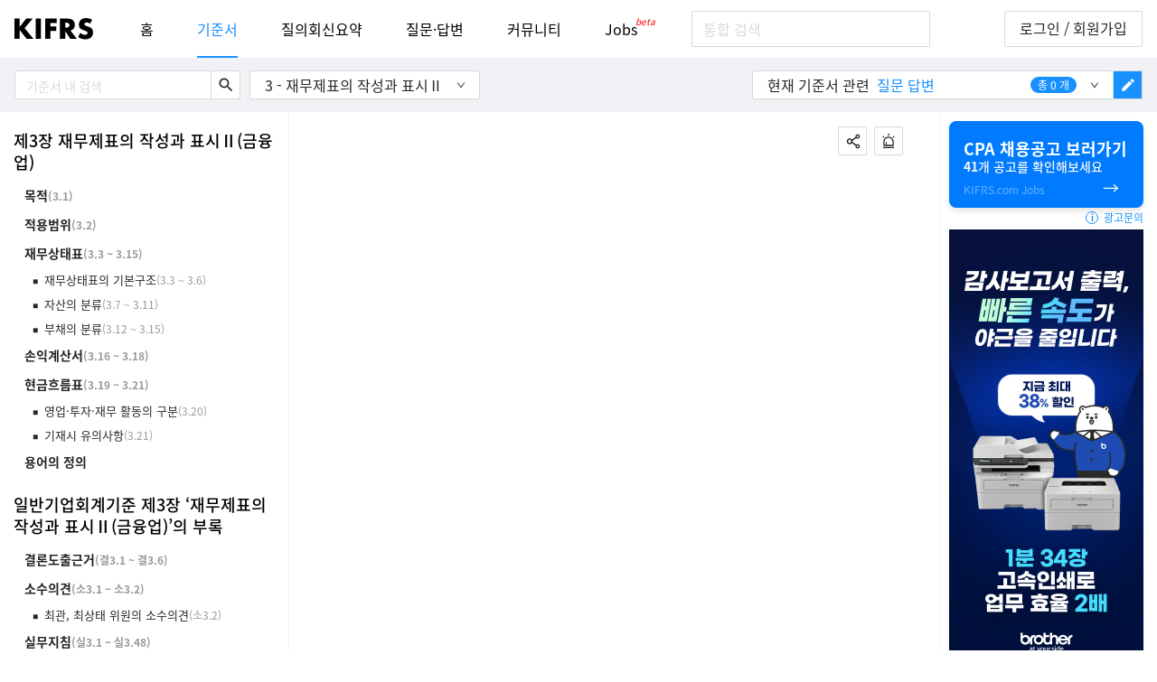

--- FILE ---
content_type: text/html; charset=utf-8
request_url: https://www.google.com/recaptcha/api2/aframe
body_size: 266
content:
<!DOCTYPE HTML><html><head><meta http-equiv="content-type" content="text/html; charset=UTF-8"></head><body><script nonce="3W6SQpzUmeY0-qbDcmkeSQ">/** Anti-fraud and anti-abuse applications only. See google.com/recaptcha */ try{var clients={'sodar':'https://pagead2.googlesyndication.com/pagead/sodar?'};window.addEventListener("message",function(a){try{if(a.source===window.parent){var b=JSON.parse(a.data);var c=clients[b['id']];if(c){var d=document.createElement('img');d.src=c+b['params']+'&rc='+(localStorage.getItem("rc::a")?sessionStorage.getItem("rc::b"):"");window.document.body.appendChild(d);sessionStorage.setItem("rc::e",parseInt(sessionStorage.getItem("rc::e")||0)+1);localStorage.setItem("rc::h",'1769207017641');}}}catch(b){}});window.parent.postMessage("_grecaptcha_ready", "*");}catch(b){}</script></body></html>

--- FILE ---
content_type: application/javascript; charset=UTF-8
request_url: https://www.kifrs.com/vendors-c898fbd5-ea84adb16667ee9bd204.js
body_size: 5624
content:
"use strict";
(self["webpackChunkkifrs"] = self["webpackChunkkifrs"] || []).push([[8474],{

/***/ 81804:
/***/ ((module, __unused_webpack_exports, __webpack_require__) => {

/**
 * Copyright (c) 2013-present, Facebook, Inc.
 *
 * This source code is licensed under the MIT license found in the
 * LICENSE file in the root directory of this source tree.
 *
 */



var _assign = __webpack_require__(45228);

// -- Inlined from fbjs --

var emptyObject = {};

if (false) {}

var validateFormat = function validateFormat(format) {};

if (false) {}

function _invariant(condition, format, a, b, c, d, e, f) {
  validateFormat(format);

  if (!condition) {
    var error;
    if (format === undefined) {
      error = new Error('Minified exception occurred; use the non-minified dev environment ' + 'for the full error message and additional helpful warnings.');
    } else {
      var args = [a, b, c, d, e, f];
      var argIndex = 0;
      error = new Error(format.replace(/%s/g, function () {
        return args[argIndex++];
      }));
      error.name = 'Invariant Violation';
    }

    error.framesToPop = 1; // we don't care about invariant's own frame
    throw error;
  }
}

var warning = function(){};

if (false) { var printWarning; }

// /-- Inlined from fbjs --

var MIXINS_KEY = 'mixins';

// Helper function to allow the creation of anonymous functions which do not
// have .name set to the name of the variable being assigned to.
function identity(fn) {
  return fn;
}

var ReactPropTypeLocationNames;
if (false) {} else {
  ReactPropTypeLocationNames = {};
}

function factory(ReactComponent, isValidElement, ReactNoopUpdateQueue) {
  /**
   * Policies that describe methods in `ReactClassInterface`.
   */

  var injectedMixins = [];

  /**
   * Composite components are higher-level components that compose other composite
   * or host components.
   *
   * To create a new type of `ReactClass`, pass a specification of
   * your new class to `React.createClass`. The only requirement of your class
   * specification is that you implement a `render` method.
   *
   *   var MyComponent = React.createClass({
   *     render: function() {
   *       return <div>Hello World</div>;
   *     }
   *   });
   *
   * The class specification supports a specific protocol of methods that have
   * special meaning (e.g. `render`). See `ReactClassInterface` for
   * more the comprehensive protocol. Any other properties and methods in the
   * class specification will be available on the prototype.
   *
   * @interface ReactClassInterface
   * @internal
   */
  var ReactClassInterface = {
    /**
     * An array of Mixin objects to include when defining your component.
     *
     * @type {array}
     * @optional
     */
    mixins: 'DEFINE_MANY',

    /**
     * An object containing properties and methods that should be defined on
     * the component's constructor instead of its prototype (static methods).
     *
     * @type {object}
     * @optional
     */
    statics: 'DEFINE_MANY',

    /**
     * Definition of prop types for this component.
     *
     * @type {object}
     * @optional
     */
    propTypes: 'DEFINE_MANY',

    /**
     * Definition of context types for this component.
     *
     * @type {object}
     * @optional
     */
    contextTypes: 'DEFINE_MANY',

    /**
     * Definition of context types this component sets for its children.
     *
     * @type {object}
     * @optional
     */
    childContextTypes: 'DEFINE_MANY',

    // ==== Definition methods ====

    /**
     * Invoked when the component is mounted. Values in the mapping will be set on
     * `this.props` if that prop is not specified (i.e. using an `in` check).
     *
     * This method is invoked before `getInitialState` and therefore cannot rely
     * on `this.state` or use `this.setState`.
     *
     * @return {object}
     * @optional
     */
    getDefaultProps: 'DEFINE_MANY_MERGED',

    /**
     * Invoked once before the component is mounted. The return value will be used
     * as the initial value of `this.state`.
     *
     *   getInitialState: function() {
     *     return {
     *       isOn: false,
     *       fooBaz: new BazFoo()
     *     }
     *   }
     *
     * @return {object}
     * @optional
     */
    getInitialState: 'DEFINE_MANY_MERGED',

    /**
     * @return {object}
     * @optional
     */
    getChildContext: 'DEFINE_MANY_MERGED',

    /**
     * Uses props from `this.props` and state from `this.state` to render the
     * structure of the component.
     *
     * No guarantees are made about when or how often this method is invoked, so
     * it must not have side effects.
     *
     *   render: function() {
     *     var name = this.props.name;
     *     return <div>Hello, {name}!</div>;
     *   }
     *
     * @return {ReactComponent}
     * @required
     */
    render: 'DEFINE_ONCE',

    // ==== Delegate methods ====

    /**
     * Invoked when the component is initially created and about to be mounted.
     * This may have side effects, but any external subscriptions or data created
     * by this method must be cleaned up in `componentWillUnmount`.
     *
     * @optional
     */
    componentWillMount: 'DEFINE_MANY',

    /**
     * Invoked when the component has been mounted and has a DOM representation.
     * However, there is no guarantee that the DOM node is in the document.
     *
     * Use this as an opportunity to operate on the DOM when the component has
     * been mounted (initialized and rendered) for the first time.
     *
     * @param {DOMElement} rootNode DOM element representing the component.
     * @optional
     */
    componentDidMount: 'DEFINE_MANY',

    /**
     * Invoked before the component receives new props.
     *
     * Use this as an opportunity to react to a prop transition by updating the
     * state using `this.setState`. Current props are accessed via `this.props`.
     *
     *   componentWillReceiveProps: function(nextProps, nextContext) {
     *     this.setState({
     *       likesIncreasing: nextProps.likeCount > this.props.likeCount
     *     });
     *   }
     *
     * NOTE: There is no equivalent `componentWillReceiveState`. An incoming prop
     * transition may cause a state change, but the opposite is not true. If you
     * need it, you are probably looking for `componentWillUpdate`.
     *
     * @param {object} nextProps
     * @optional
     */
    componentWillReceiveProps: 'DEFINE_MANY',

    /**
     * Invoked while deciding if the component should be updated as a result of
     * receiving new props, state and/or context.
     *
     * Use this as an opportunity to `return false` when you're certain that the
     * transition to the new props/state/context will not require a component
     * update.
     *
     *   shouldComponentUpdate: function(nextProps, nextState, nextContext) {
     *     return !equal(nextProps, this.props) ||
     *       !equal(nextState, this.state) ||
     *       !equal(nextContext, this.context);
     *   }
     *
     * @param {object} nextProps
     * @param {?object} nextState
     * @param {?object} nextContext
     * @return {boolean} True if the component should update.
     * @optional
     */
    shouldComponentUpdate: 'DEFINE_ONCE',

    /**
     * Invoked when the component is about to update due to a transition from
     * `this.props`, `this.state` and `this.context` to `nextProps`, `nextState`
     * and `nextContext`.
     *
     * Use this as an opportunity to perform preparation before an update occurs.
     *
     * NOTE: You **cannot** use `this.setState()` in this method.
     *
     * @param {object} nextProps
     * @param {?object} nextState
     * @param {?object} nextContext
     * @param {ReactReconcileTransaction} transaction
     * @optional
     */
    componentWillUpdate: 'DEFINE_MANY',

    /**
     * Invoked when the component's DOM representation has been updated.
     *
     * Use this as an opportunity to operate on the DOM when the component has
     * been updated.
     *
     * @param {object} prevProps
     * @param {?object} prevState
     * @param {?object} prevContext
     * @param {DOMElement} rootNode DOM element representing the component.
     * @optional
     */
    componentDidUpdate: 'DEFINE_MANY',

    /**
     * Invoked when the component is about to be removed from its parent and have
     * its DOM representation destroyed.
     *
     * Use this as an opportunity to deallocate any external resources.
     *
     * NOTE: There is no `componentDidUnmount` since your component will have been
     * destroyed by that point.
     *
     * @optional
     */
    componentWillUnmount: 'DEFINE_MANY',

    /**
     * Replacement for (deprecated) `componentWillMount`.
     *
     * @optional
     */
    UNSAFE_componentWillMount: 'DEFINE_MANY',

    /**
     * Replacement for (deprecated) `componentWillReceiveProps`.
     *
     * @optional
     */
    UNSAFE_componentWillReceiveProps: 'DEFINE_MANY',

    /**
     * Replacement for (deprecated) `componentWillUpdate`.
     *
     * @optional
     */
    UNSAFE_componentWillUpdate: 'DEFINE_MANY',

    // ==== Advanced methods ====

    /**
     * Updates the component's currently mounted DOM representation.
     *
     * By default, this implements React's rendering and reconciliation algorithm.
     * Sophisticated clients may wish to override this.
     *
     * @param {ReactReconcileTransaction} transaction
     * @internal
     * @overridable
     */
    updateComponent: 'OVERRIDE_BASE'
  };

  /**
   * Similar to ReactClassInterface but for static methods.
   */
  var ReactClassStaticInterface = {
    /**
     * This method is invoked after a component is instantiated and when it
     * receives new props. Return an object to update state in response to
     * prop changes. Return null to indicate no change to state.
     *
     * If an object is returned, its keys will be merged into the existing state.
     *
     * @return {object || null}
     * @optional
     */
    getDerivedStateFromProps: 'DEFINE_MANY_MERGED'
  };

  /**
   * Mapping from class specification keys to special processing functions.
   *
   * Although these are declared like instance properties in the specification
   * when defining classes using `React.createClass`, they are actually static
   * and are accessible on the constructor instead of the prototype. Despite
   * being static, they must be defined outside of the "statics" key under
   * which all other static methods are defined.
   */
  var RESERVED_SPEC_KEYS = {
    displayName: function(Constructor, displayName) {
      Constructor.displayName = displayName;
    },
    mixins: function(Constructor, mixins) {
      if (mixins) {
        for (var i = 0; i < mixins.length; i++) {
          mixSpecIntoComponent(Constructor, mixins[i]);
        }
      }
    },
    childContextTypes: function(Constructor, childContextTypes) {
      if (false) {}
      Constructor.childContextTypes = _assign(
        {},
        Constructor.childContextTypes,
        childContextTypes
      );
    },
    contextTypes: function(Constructor, contextTypes) {
      if (false) {}
      Constructor.contextTypes = _assign(
        {},
        Constructor.contextTypes,
        contextTypes
      );
    },
    /**
     * Special case getDefaultProps which should move into statics but requires
     * automatic merging.
     */
    getDefaultProps: function(Constructor, getDefaultProps) {
      if (Constructor.getDefaultProps) {
        Constructor.getDefaultProps = createMergedResultFunction(
          Constructor.getDefaultProps,
          getDefaultProps
        );
      } else {
        Constructor.getDefaultProps = getDefaultProps;
      }
    },
    propTypes: function(Constructor, propTypes) {
      if (false) {}
      Constructor.propTypes = _assign({}, Constructor.propTypes, propTypes);
    },
    statics: function(Constructor, statics) {
      mixStaticSpecIntoComponent(Constructor, statics);
    },
    autobind: function() {}
  };

  function validateTypeDef(Constructor, typeDef, location) {
    for (var propName in typeDef) {
      if (typeDef.hasOwnProperty(propName)) {
        // use a warning instead of an _invariant so components
        // don't show up in prod but only in __DEV__
        if (false) {}
      }
    }
  }

  function validateMethodOverride(isAlreadyDefined, name) {
    var specPolicy = ReactClassInterface.hasOwnProperty(name)
      ? ReactClassInterface[name]
      : null;

    // Disallow overriding of base class methods unless explicitly allowed.
    if (ReactClassMixin.hasOwnProperty(name)) {
      _invariant(
        specPolicy === 'OVERRIDE_BASE',
        'ReactClassInterface: You are attempting to override ' +
          '`%s` from your class specification. Ensure that your method names ' +
          'do not overlap with React methods.',
        name
      );
    }

    // Disallow defining methods more than once unless explicitly allowed.
    if (isAlreadyDefined) {
      _invariant(
        specPolicy === 'DEFINE_MANY' || specPolicy === 'DEFINE_MANY_MERGED',
        'ReactClassInterface: You are attempting to define ' +
          '`%s` on your component more than once. This conflict may be due ' +
          'to a mixin.',
        name
      );
    }
  }

  /**
   * Mixin helper which handles policy validation and reserved
   * specification keys when building React classes.
   */
  function mixSpecIntoComponent(Constructor, spec) {
    if (!spec) {
      if (false) { var isMixinValid, typeofSpec; }

      return;
    }

    _invariant(
      typeof spec !== 'function',
      "ReactClass: You're attempting to " +
        'use a component class or function as a mixin. Instead, just use a ' +
        'regular object.'
    );
    _invariant(
      !isValidElement(spec),
      "ReactClass: You're attempting to " +
        'use a component as a mixin. Instead, just use a regular object.'
    );

    var proto = Constructor.prototype;
    var autoBindPairs = proto.__reactAutoBindPairs;

    // By handling mixins before any other properties, we ensure the same
    // chaining order is applied to methods with DEFINE_MANY policy, whether
    // mixins are listed before or after these methods in the spec.
    if (spec.hasOwnProperty(MIXINS_KEY)) {
      RESERVED_SPEC_KEYS.mixins(Constructor, spec.mixins);
    }

    for (var name in spec) {
      if (!spec.hasOwnProperty(name)) {
        continue;
      }

      if (name === MIXINS_KEY) {
        // We have already handled mixins in a special case above.
        continue;
      }

      var property = spec[name];
      var isAlreadyDefined = proto.hasOwnProperty(name);
      validateMethodOverride(isAlreadyDefined, name);

      if (RESERVED_SPEC_KEYS.hasOwnProperty(name)) {
        RESERVED_SPEC_KEYS[name](Constructor, property);
      } else {
        // Setup methods on prototype:
        // The following member methods should not be automatically bound:
        // 1. Expected ReactClass methods (in the "interface").
        // 2. Overridden methods (that were mixed in).
        var isReactClassMethod = ReactClassInterface.hasOwnProperty(name);
        var isFunction = typeof property === 'function';
        var shouldAutoBind =
          isFunction &&
          !isReactClassMethod &&
          !isAlreadyDefined &&
          spec.autobind !== false;

        if (shouldAutoBind) {
          autoBindPairs.push(name, property);
          proto[name] = property;
        } else {
          if (isAlreadyDefined) {
            var specPolicy = ReactClassInterface[name];

            // These cases should already be caught by validateMethodOverride.
            _invariant(
              isReactClassMethod &&
                (specPolicy === 'DEFINE_MANY_MERGED' ||
                  specPolicy === 'DEFINE_MANY'),
              'ReactClass: Unexpected spec policy %s for key %s ' +
                'when mixing in component specs.',
              specPolicy,
              name
            );

            // For methods which are defined more than once, call the existing
            // methods before calling the new property, merging if appropriate.
            if (specPolicy === 'DEFINE_MANY_MERGED') {
              proto[name] = createMergedResultFunction(proto[name], property);
            } else if (specPolicy === 'DEFINE_MANY') {
              proto[name] = createChainedFunction(proto[name], property);
            }
          } else {
            proto[name] = property;
            if (false) {}
          }
        }
      }
    }
  }

  function mixStaticSpecIntoComponent(Constructor, statics) {
    if (!statics) {
      return;
    }

    for (var name in statics) {
      var property = statics[name];
      if (!statics.hasOwnProperty(name)) {
        continue;
      }

      var isReserved = name in RESERVED_SPEC_KEYS;
      _invariant(
        !isReserved,
        'ReactClass: You are attempting to define a reserved ' +
          'property, `%s`, that shouldn\'t be on the "statics" key. Define it ' +
          'as an instance property instead; it will still be accessible on the ' +
          'constructor.',
        name
      );

      var isAlreadyDefined = name in Constructor;
      if (isAlreadyDefined) {
        var specPolicy = ReactClassStaticInterface.hasOwnProperty(name)
          ? ReactClassStaticInterface[name]
          : null;

        _invariant(
          specPolicy === 'DEFINE_MANY_MERGED',
          'ReactClass: You are attempting to define ' +
            '`%s` on your component more than once. This conflict may be ' +
            'due to a mixin.',
          name
        );

        Constructor[name] = createMergedResultFunction(Constructor[name], property);

        return;
      }

      Constructor[name] = property;
    }
  }

  /**
   * Merge two objects, but throw if both contain the same key.
   *
   * @param {object} one The first object, which is mutated.
   * @param {object} two The second object
   * @return {object} one after it has been mutated to contain everything in two.
   */
  function mergeIntoWithNoDuplicateKeys(one, two) {
    _invariant(
      one && two && typeof one === 'object' && typeof two === 'object',
      'mergeIntoWithNoDuplicateKeys(): Cannot merge non-objects.'
    );

    for (var key in two) {
      if (two.hasOwnProperty(key)) {
        _invariant(
          one[key] === undefined,
          'mergeIntoWithNoDuplicateKeys(): ' +
            'Tried to merge two objects with the same key: `%s`. This conflict ' +
            'may be due to a mixin; in particular, this may be caused by two ' +
            'getInitialState() or getDefaultProps() methods returning objects ' +
            'with clashing keys.',
          key
        );
        one[key] = two[key];
      }
    }
    return one;
  }

  /**
   * Creates a function that invokes two functions and merges their return values.
   *
   * @param {function} one Function to invoke first.
   * @param {function} two Function to invoke second.
   * @return {function} Function that invokes the two argument functions.
   * @private
   */
  function createMergedResultFunction(one, two) {
    return function mergedResult() {
      var a = one.apply(this, arguments);
      var b = two.apply(this, arguments);
      if (a == null) {
        return b;
      } else if (b == null) {
        return a;
      }
      var c = {};
      mergeIntoWithNoDuplicateKeys(c, a);
      mergeIntoWithNoDuplicateKeys(c, b);
      return c;
    };
  }

  /**
   * Creates a function that invokes two functions and ignores their return vales.
   *
   * @param {function} one Function to invoke first.
   * @param {function} two Function to invoke second.
   * @return {function} Function that invokes the two argument functions.
   * @private
   */
  function createChainedFunction(one, two) {
    return function chainedFunction() {
      one.apply(this, arguments);
      two.apply(this, arguments);
    };
  }

  /**
   * Binds a method to the component.
   *
   * @param {object} component Component whose method is going to be bound.
   * @param {function} method Method to be bound.
   * @return {function} The bound method.
   */
  function bindAutoBindMethod(component, method) {
    var boundMethod = method.bind(component);
    if (false) { var _bind, componentName; }
    return boundMethod;
  }

  /**
   * Binds all auto-bound methods in a component.
   *
   * @param {object} component Component whose method is going to be bound.
   */
  function bindAutoBindMethods(component) {
    var pairs = component.__reactAutoBindPairs;
    for (var i = 0; i < pairs.length; i += 2) {
      var autoBindKey = pairs[i];
      var method = pairs[i + 1];
      component[autoBindKey] = bindAutoBindMethod(component, method);
    }
  }

  var IsMountedPreMixin = {
    componentDidMount: function() {
      this.__isMounted = true;
    }
  };

  var IsMountedPostMixin = {
    componentWillUnmount: function() {
      this.__isMounted = false;
    }
  };

  /**
   * Add more to the ReactClass base class. These are all legacy features and
   * therefore not already part of the modern ReactComponent.
   */
  var ReactClassMixin = {
    /**
     * TODO: This will be deprecated because state should always keep a consistent
     * type signature and the only use case for this, is to avoid that.
     */
    replaceState: function(newState, callback) {
      this.updater.enqueueReplaceState(this, newState, callback);
    },

    /**
     * Checks whether or not this composite component is mounted.
     * @return {boolean} True if mounted, false otherwise.
     * @protected
     * @final
     */
    isMounted: function() {
      if (false) {}
      return !!this.__isMounted;
    }
  };

  var ReactClassComponent = function() {};
  _assign(
    ReactClassComponent.prototype,
    ReactComponent.prototype,
    ReactClassMixin
  );

  /**
   * Creates a composite component class given a class specification.
   * See https://facebook.github.io/react/docs/top-level-api.html#react.createclass
   *
   * @param {object} spec Class specification (which must define `render`).
   * @return {function} Component constructor function.
   * @public
   */
  function createClass(spec) {
    // To keep our warnings more understandable, we'll use a little hack here to
    // ensure that Constructor.name !== 'Constructor'. This makes sure we don't
    // unnecessarily identify a class without displayName as 'Constructor'.
    var Constructor = identity(function(props, context, updater) {
      // This constructor gets overridden by mocks. The argument is used
      // by mocks to assert on what gets mounted.

      if (false) {}

      // Wire up auto-binding
      if (this.__reactAutoBindPairs.length) {
        bindAutoBindMethods(this);
      }

      this.props = props;
      this.context = context;
      this.refs = emptyObject;
      this.updater = updater || ReactNoopUpdateQueue;

      this.state = null;

      // ReactClasses doesn't have constructors. Instead, they use the
      // getInitialState and componentWillMount methods for initialization.

      var initialState = this.getInitialState ? this.getInitialState() : null;
      if (false) {}
      _invariant(
        typeof initialState === 'object' && !Array.isArray(initialState),
        '%s.getInitialState(): must return an object or null',
        Constructor.displayName || 'ReactCompositeComponent'
      );

      this.state = initialState;
    });
    Constructor.prototype = new ReactClassComponent();
    Constructor.prototype.constructor = Constructor;
    Constructor.prototype.__reactAutoBindPairs = [];

    injectedMixins.forEach(mixSpecIntoComponent.bind(null, Constructor));

    mixSpecIntoComponent(Constructor, IsMountedPreMixin);
    mixSpecIntoComponent(Constructor, spec);
    mixSpecIntoComponent(Constructor, IsMountedPostMixin);

    // Initialize the defaultProps property after all mixins have been merged.
    if (Constructor.getDefaultProps) {
      Constructor.defaultProps = Constructor.getDefaultProps();
    }

    if (false) {}

    _invariant(
      Constructor.prototype.render,
      'createClass(...): Class specification must implement a `render` method.'
    );

    if (false) {}

    // Reduce time spent doing lookups by setting these on the prototype.
    for (var methodName in ReactClassInterface) {
      if (!Constructor.prototype[methodName]) {
        Constructor.prototype[methodName] = null;
      }
    }

    return Constructor;
  }

  return createClass;
}

module.exports = factory;


/***/ }),

/***/ 52306:
/***/ ((module, __unused_webpack_exports, __webpack_require__) => {

/**
 * Copyright (c) 2013-present, Facebook, Inc.
 *
 * This source code is licensed under the MIT license found in the
 * LICENSE file in the root directory of this source tree.
 *
 */



var React = __webpack_require__(96540);
var factory = __webpack_require__(81804);

if (typeof React === 'undefined') {
  throw Error(
    'create-react-class could not find the React object. If you are using script tags, ' +
      'make sure that React is being loaded before create-react-class.'
  );
}

// Hack to grab NoopUpdateQueue from isomorphic React
var ReactNoopUpdateQueue = new React.Component().updater;

module.exports = factory(
  React.Component,
  React.isValidElement,
  ReactNoopUpdateQueue
);


/***/ })

}]);

--- FILE ---
content_type: application/javascript; charset=UTF-8
request_url: https://www.kifrs.com/1122-032057f376f775dde6c9.js
body_size: 7911
content:
"use strict";
(self["webpackChunkkifrs"] = self["webpackChunkkifrs"] || []).push([[1122,3244],{

/***/ 36756:
/***/ ((__unused_webpack_module, __webpack_exports__, __webpack_require__) => {

/* harmony export */ __webpack_require__.d(__webpack_exports__, {
/* harmony export */   Be: () => (/* binding */ refreshToken),
/* harmony export */   Eh: () => (/* binding */ findEmailFromSelfAuthentication),
/* harmony export */   Hl: () => (/* binding */ requestEmailVerification),
/* harmony export */   Mj: () => (/* binding */ verifyKRXToken),
/* harmony export */   PA: () => (/* binding */ findPassword),
/* harmony export */   Rh: () => (/* binding */ checkNickname),
/* harmony export */   Vd: () => (/* binding */ sendEmailVerificationCode),
/* harmony export */   XL: () => (/* binding */ certifyCPASimply),
/* harmony export */   ec: () => (/* binding */ changePassword),
/* harmony export */   fP: () => (/* binding */ verifyEmailCode),
/* harmony export */   fj: () => (/* binding */ join),
/* harmony export */   gk: () => (/* binding */ sendCpaCertificate),
/* harmony export */   iD: () => (/* binding */ login),
/* harmony export */   uA: () => (/* binding */ getAutoNickname),
/* harmony export */   ug: () => (/* binding */ getUserInfo)
/* harmony export */ });
/* unused harmony exports editParagraph, deleteParagraph, logout, withdrawUser, getBlockedData, blockUser, unblockUser, blockArticle, unblockArticle, blockAnswer, unblockAnswer, blockAnswerReply, unblockAnswerReply */
/* harmony import */ var core_js_modules_es_array_concat__WEBPACK_IMPORTED_MODULE_0__ = __webpack_require__(28706);
/* harmony import */ var core_js_modules_es_array_concat__WEBPACK_IMPORTED_MODULE_0___default = /*#__PURE__*/__webpack_require__.n(core_js_modules_es_array_concat__WEBPACK_IMPORTED_MODULE_0__);
/* harmony import */ var core_js_modules_es_function_name__WEBPACK_IMPORTED_MODULE_1__ = __webpack_require__(62010);
/* harmony import */ var core_js_modules_es_function_name__WEBPACK_IMPORTED_MODULE_1___default = /*#__PURE__*/__webpack_require__.n(core_js_modules_es_function_name__WEBPACK_IMPORTED_MODULE_1__);
/* harmony import */ var core_js_modules_es_object_to_string__WEBPACK_IMPORTED_MODULE_2__ = __webpack_require__(26099);
/* harmony import */ var core_js_modules_es_object_to_string__WEBPACK_IMPORTED_MODULE_2___default = /*#__PURE__*/__webpack_require__.n(core_js_modules_es_object_to_string__WEBPACK_IMPORTED_MODULE_2__);
/* harmony import */ var core_js_modules_es_promise__WEBPACK_IMPORTED_MODULE_3__ = __webpack_require__(3362);
/* harmony import */ var core_js_modules_es_promise__WEBPACK_IMPORTED_MODULE_3___default = /*#__PURE__*/__webpack_require__.n(core_js_modules_es_promise__WEBPACK_IMPORTED_MODULE_3__);
/* harmony import */ var regenerator_runtime_runtime__WEBPACK_IMPORTED_MODULE_4__ = __webpack_require__(7452);
/* harmony import */ var regenerator_runtime_runtime__WEBPACK_IMPORTED_MODULE_4___default = /*#__PURE__*/__webpack_require__.n(regenerator_runtime_runtime__WEBPACK_IMPORTED_MODULE_4__);
/* harmony import */ var axios__WEBPACK_IMPORTED_MODULE_5__ = __webpack_require__(72505);
/* harmony import */ var axios__WEBPACK_IMPORTED_MODULE_5___default = /*#__PURE__*/__webpack_require__.n(axios__WEBPACK_IMPORTED_MODULE_5__);
/* harmony import */ var _utils_cookie__WEBPACK_IMPORTED_MODULE_6__ = __webpack_require__(55171);






function asyncGeneratorStep(gen, resolve, reject, _next, _throw, key, arg) { try { var info = gen[key](arg); var value = info.value; } catch (error) { reject(error); return; } if (info.done) { resolve(value); } else { Promise.resolve(value).then(_next, _throw); } }

function _asyncToGenerator(fn) { return function () { var self = this, args = arguments; return new Promise(function (resolve, reject) { var gen = fn.apply(self, args); function _next(value) { asyncGeneratorStep(gen, resolve, reject, _next, _throw, "next", value); } function _throw(err) { asyncGeneratorStep(gen, resolve, reject, _next, _throw, "throw", err); } _next(undefined); }); }; }



var login = /*#__PURE__*/function () {
  var _ref2 = _asyncToGenerator( /*#__PURE__*/regeneratorRuntime.mark(function _callee(_ref) {
    var email, password, result;
    return regeneratorRuntime.wrap(function _callee$(_context) {
      while (1) {
        switch (_context.prev = _context.next) {
          case 0:
            email = _ref.email, password = _ref.password;
            _context.next = 3;
            return axios__WEBPACK_IMPORTED_MODULE_5___default().post('/api/auth/login', {
              email: email,
              password: password
            }).then(function (res) {
              return res.data;
            });

          case 3:
            result = _context.sent;
            return _context.abrupt("return", result);

          case 5:
          case "end":
            return _context.stop();
        }
      }
    }, _callee);
  }));

  return function login(_x) {
    return _ref2.apply(this, arguments);
  };
}();
var join = /*#__PURE__*/function () {
  var _ref4 = _asyncToGenerator( /*#__PURE__*/regeneratorRuntime.mark(function _callee2(_ref3) {
    var email, name, password, licenseType, emailVerificationCode, marketingAgreement, serviceAgreement, privacyAgreement, agreeFourteen, selfAuthentication, result;
    return regeneratorRuntime.wrap(function _callee2$(_context2) {
      while (1) {
        switch (_context2.prev = _context2.next) {
          case 0:
            email = _ref3.email, name = _ref3.name, password = _ref3.password, licenseType = _ref3.licenseType, emailVerificationCode = _ref3.emailVerificationCode, marketingAgreement = _ref3.marketingAgreement, serviceAgreement = _ref3.serviceAgreement, privacyAgreement = _ref3.privacyAgreement, agreeFourteen = _ref3.agreeFourteen, selfAuthentication = _ref3.selfAuthentication;
            _context2.next = 3;
            return axios__WEBPACK_IMPORTED_MODULE_5___default().post('/api/auth/join', {
              email: email,
              name: name,
              password: password,
              // licenseType, licenseValue, jobType, jobValue, subJobType,
              emailVerificationCode: emailVerificationCode,
              licenseType: licenseType,
              marketingAgreement: marketingAgreement,
              serviceAgreement: serviceAgreement,
              privacyAgreement: privacyAgreement,
              agreeFourteen: agreeFourteen,
              selfAuthentication: selfAuthentication
            }).then(function (res) {
              return res.data;
            });

          case 3:
            result = _context2.sent;
            return _context2.abrupt("return", result);

          case 5:
          case "end":
            return _context2.stop();
        }
      }
    }, _callee2);
  }));

  return function join(_x2) {
    return _ref4.apply(this, arguments);
  };
}();
var checkNickname = function checkNickname(nickname) {
  if (!nickname || nickname === '') {
    return {
      status: 200
    };
  }

  return axios__WEBPACK_IMPORTED_MODULE_5___default().get('/api/auth/nickname/' + nickname).then(function (res) {
    return res.data;
  });
};
var verifyKRXToken = /*#__PURE__*/function () {
  var _ref5 = _asyncToGenerator( /*#__PURE__*/regeneratorRuntime.mark(function _callee3(token) {
    return regeneratorRuntime.wrap(function _callee3$(_context3) {
      while (1) {
        switch (_context3.prev = _context3.next) {
          case 0:
            return _context3.abrupt("return", axios__WEBPACK_IMPORTED_MODULE_5___default().post('/api/krx/verify-token', null, {
              headers: {
                authorization: "Bearer ".concat(token)
              }
            }).then(function (res) {
              return res.data;
            }));

          case 1:
          case "end":
            return _context3.stop();
        }
      }
    }, _callee3);
  }));

  return function verifyKRXToken(_x3) {
    return _ref5.apply(this, arguments);
  };
}();
var refreshToken = /*#__PURE__*/function () {
  var _ref6 = _asyncToGenerator( /*#__PURE__*/regeneratorRuntime.mark(function _callee4() {
    var result;
    return regeneratorRuntime.wrap(function _callee4$(_context4) {
      while (1) {
        switch (_context4.prev = _context4.next) {
          case 0:
            _context4.next = 2;
            return axios__WEBPACK_IMPORTED_MODULE_5___default().post('/api/auth/refresh').then(function (res) {
              return res.data;
            });

          case 2:
            result = _context4.sent;
            return _context4.abrupt("return", result);

          case 4:
          case "end":
            return _context4.stop();
        }
      }
    }, _callee4);
  }));

  return function refreshToken() {
    return _ref6.apply(this, arguments);
  };
}();
var findPassword = /*#__PURE__*/function () {
  var _ref7 = _asyncToGenerator( /*#__PURE__*/regeneratorRuntime.mark(function _callee5(email) {
    return regeneratorRuntime.wrap(function _callee5$(_context5) {
      while (1) {
        switch (_context5.prev = _context5.next) {
          case 0:
            return _context5.abrupt("return", axios__WEBPACK_IMPORTED_MODULE_5___default().post("/api/auth/password", {
              email: email
            }).then(function (res) {
              return res.data;
            }));

          case 1:
          case "end":
            return _context5.stop();
        }
      }
    }, _callee5);
  }));

  return function findPassword(_x4) {
    return _ref7.apply(this, arguments);
  };
}();
var changePassword = /*#__PURE__*/function () {
  var _ref9 = _asyncToGenerator( /*#__PURE__*/regeneratorRuntime.mark(function _callee6(_ref8) {
    var password, passwordConfirm, emailToken;
    return regeneratorRuntime.wrap(function _callee6$(_context6) {
      while (1) {
        switch (_context6.prev = _context6.next) {
          case 0:
            password = _ref8.password, passwordConfirm = _ref8.passwordConfirm, emailToken = _ref8.emailToken;
            return _context6.abrupt("return", axios__WEBPACK_IMPORTED_MODULE_5___default().post("/api/auth/password/".concat(emailToken), {
              password: password,
              passwordConfirm: passwordConfirm
            }).then(function (res) {
              return res.data;
            }));

          case 2:
          case "end":
            return _context6.stop();
        }
      }
    }, _callee6);
  }));

  return function changePassword(_x5) {
    return _ref9.apply(this, arguments);
  };
}();
var getUserInfo = function getUserInfo() {
  return axios__WEBPACK_IMPORTED_MODULE_5___default().get('/api/auth/user').then(function (res) {
    return res.data;
  });
};
var editParagraph = /*#__PURE__*/(/* unused pure expression or super */ null && (function () {
  var _ref10 = _asyncToGenerator( /*#__PURE__*/regeneratorRuntime.mark(function _callee7(data) {
    var result;
    return regeneratorRuntime.wrap(function _callee7$(_context7) {
      while (1) {
        switch (_context7.prev = _context7.next) {
          case 0:
            _context7.next = 2;
            return Axios.post('/api/clauses', data).then(function (res) {
              return res.data;
            });

          case 2:
            result = _context7.sent;
            return _context7.abrupt("return", result);

          case 4:
          case "end":
            return _context7.stop();
        }
      }
    }, _callee7);
  }));

  return function editParagraph(_x6) {
    return _ref10.apply(this, arguments);
  };
}()));
var deleteParagraph = /*#__PURE__*/(/* unused pure expression or super */ null && (function () {
  var _ref11 = _asyncToGenerator( /*#__PURE__*/regeneratorRuntime.mark(function _callee8(data) {
    var result;
    return regeneratorRuntime.wrap(function _callee8$(_context8) {
      while (1) {
        switch (_context8.prev = _context8.next) {
          case 0:
            _context8.next = 2;
            return Axios.post('/api/clauses/del', data).then(function (res) {
              return res.data;
            });

          case 2:
            result = _context8.sent;
            return _context8.abrupt("return", result);

          case 4:
          case "end":
            return _context8.stop();
        }
      }
    }, _callee8);
  }));

  return function deleteParagraph(_x7) {
    return _ref11.apply(this, arguments);
  };
}()));
var logout = /*#__PURE__*/(/* unused pure expression or super */ null && (function () {
  var _ref12 = _asyncToGenerator( /*#__PURE__*/regeneratorRuntime.mark(function _callee9() {
    return regeneratorRuntime.wrap(function _callee9$(_context9) {
      while (1) {
        switch (_context9.prev = _context9.next) {
          case 0:
            setCookie('authToken', '', -1);

          case 1:
          case "end":
            return _context9.stop();
        }
      }
    }, _callee9);
  }));

  return function logout() {
    return _ref12.apply(this, arguments);
  };
}()));
var requestEmailVerification = function requestEmailVerification(_ref13) {
  var type = _ref13.type,
      code = _ref13.code;
  return axios__WEBPACK_IMPORTED_MODULE_5___default().post("/api/auth/".concat(type, "/email-verification/").concat(code)).then(function (res) {
    return res.data;
  });
};
/* v2 auth */

var getAutoNickname = function getAutoNickname(names) {
  return axios__WEBPACK_IMPORTED_MODULE_5___default().get('/api/auth/nickname', {
    params: {
      names: names
    }
  }).then(function (res) {
    return res.data;
  });
};
var sendEmailVerificationCode = function sendEmailVerificationCode(email) {
  return axios__WEBPACK_IMPORTED_MODULE_5___default().post('/api/auth/email/verification-request', {
    email: email
  }).then(function (res) {
    return res.data;
  });
};
var verifyEmailCode = function verifyEmailCode(email, code) {
  return axios__WEBPACK_IMPORTED_MODULE_5___default().post('/api/auth/email/verification', {
    email: email,
    code: code
  }).then(function (res) {
    return res.data;
  });
};
var findEmailFromSelfAuthentication = function findEmailFromSelfAuthentication(selfAuthentication) {
  return axios__WEBPACK_IMPORTED_MODULE_5___default().post('/api/auth/id', {
    selfAuthentication: selfAuthentication
  }).then(function (res) {
    return res.data;
  });
};
var sendCpaCertificate = function sendCpaCertificate(formData) {
  return axios__WEBPACK_IMPORTED_MODULE_5___default().post('/api/auth/cpa-certification', formData, {
    headers: {
      accept: 'application/json',
      'content-type': 'multipart/form-data'
    }
  }).then(function (res) {
    return res.data;
  });
};
var withdrawUser = function withdrawUser() {
  return Axios.post('/api/auth/withdrawal').then(function (res) {
    return res.data;
  });
};
var getBlockedData = function getBlockedData() {
  return Axios.get('/api/auth/blocks').then(function (res) {
    return res.data;
  });
};
var blockUser = function blockUser(targetUserId) {
  return Axios.post('/api/auth/blocks/user', {
    targetUserId: targetUserId
  }).then(function (res) {
    return res.data;
  });
};
var unblockUser = function unblockUser(targetUserId) {
  return Axios["delete"]('/api/auth/blocks/user', {
    data: {
      targetUserId: targetUserId
    }
  }).then(function (res) {
    return res.data;
  });
};
var blockArticle = function blockArticle(articleId) {
  return Axios.post('/api/auth/blocks/article', {
    articleId: articleId
  }).then(function (res) {
    return res.data;
  });
};
var unblockArticle = function unblockArticle(articleId) {
  return Axios["delete"]('/api/auth/blocks/article', {
    data: {
      articleId: articleId
    }
  }).then(function (res) {
    return res.data;
  });
};
var blockAnswer = function blockAnswer(answerId) {
  return Axios.post('/api/auth/blocks/answer', {
    answerId: answerId
  }).then(function (res) {
    return res.data;
  });
};
var unblockAnswer = function unblockAnswer(answerId) {
  return Axios["delete"]('/api/auth/blocks/answer', {
    data: {
      answerId: answerId
    }
  }).then(function (res) {
    return res.data;
  });
};
var blockAnswerReply = function blockAnswerReply(answerReplyId) {
  return Axios.post('/api/auth/blocks/reply', {
    answerReplyId: answerReplyId
  }).then(function (res) {
    return res.data;
  });
};
var unblockAnswerReply = function unblockAnswerReply(answerReplyId) {
  return Axios["delete"]('/api/auth/blocks/reply', {
    data: {
      answerReplyId: answerReplyId
    }
  }).then(function (res) {
    return res.data;
  });
};
var certifyCPASimply = function certifyCPASimply(registrationNumber) {
  return axios__WEBPACK_IMPORTED_MODULE_5___default().post('/api/auth/cpa-certification/simple', {
    registrationNumber: registrationNumber
  }).then(function (res) {
    return res.data;
  });
};

/***/ }),

/***/ 37886:
/***/ ((__unused_webpack_module, __webpack_exports__, __webpack_require__) => {

/* harmony export */ __webpack_require__.d(__webpack_exports__, {
/* harmony export */   Gd: () => (/* binding */ fetchBasicTags),
/* harmony export */   ef: () => (/* binding */ addReport)
/* harmony export */ });
/* unused harmony exports fetchSearchResult, fetchSearchStdParagraphs, fetchSearchTitles */
/* harmony import */ var core_js_modules_es_array_concat__WEBPACK_IMPORTED_MODULE_0__ = __webpack_require__(28706);
/* harmony import */ var core_js_modules_es_array_concat__WEBPACK_IMPORTED_MODULE_0___default = /*#__PURE__*/__webpack_require__.n(core_js_modules_es_array_concat__WEBPACK_IMPORTED_MODULE_0__);
/* harmony import */ var axios__WEBPACK_IMPORTED_MODULE_1__ = __webpack_require__(72505);
/* harmony import */ var axios__WEBPACK_IMPORTED_MODULE_1___default = /*#__PURE__*/__webpack_require__.n(axios__WEBPACK_IMPORTED_MODULE_1__);


var fetchBasicTags = function fetchBasicTags(_ref) {
  var searchWord = _ref.searchWord;
  return axios__WEBPACK_IMPORTED_MODULE_1___default().get('/api/basic/tags', {
    data: {
      searchWord: searchWord
    }
  }).then(function (resp) {
    return resp.data;
  });
};
var fetchSearchResult = function fetchSearchResult(searchWord) {
  return axios.get("/api/basic/search/".concat(searchWord)).then(function (resp) {
    return resp.data;
  });
};
var fetchSearchStdParagraphs = function fetchSearchStdParagraphs(_ref2) {
  var stdNum = _ref2.stdNum,
      searchWord = _ref2.searchWord;
  return axios.get("/api/basic/search/stds/".concat(stdNum, "/paragraphs/").concat(searchWord)).then(function (resp) {
    return resp.data;
  });
};
var fetchSearchTitles = function fetchSearchTitles(_ref3) {
  var stdNum = _ref3.stdNum,
      searchWord = _ref3.searchWord;
  return axios.get("/api/basic/search/stds/".concat(stdNum, "/titles/").concat(searchWord)).then(function (resp) {
    return resp.data;
  });
};
var addReport = function addReport(data) {
  return axios__WEBPACK_IMPORTED_MODULE_1___default().post('/api/basic/report', data).then(function (resp) {
    return resp.data;
  });
};

/***/ }),

/***/ 57296:
/***/ ((__unused_webpack_module, __webpack_exports__, __webpack_require__) => {

/* harmony export */ __webpack_require__.d(__webpack_exports__, {
/* harmony export */   B: () => (/* binding */ fetchBoardArticleList),
/* harmony export */   BD: () => (/* binding */ increaseArticleViewCount),
/* harmony export */   CS: () => (/* binding */ likeArticle),
/* harmony export */   Di: () => (/* binding */ editArticleAnswer),
/* harmony export */   EV: () => (/* binding */ addArticleAnswer),
/* harmony export */   EX: () => (/* binding */ fetchBoardArticleForEdit),
/* harmony export */   HX: () => (/* binding */ reportArticleAnswer),
/* harmony export */   LE: () => (/* binding */ fetchPopularArticles),
/* harmony export */   NI: () => (/* binding */ getArticleAnswer),
/* harmony export */   R_: () => (/* binding */ reportBoardAnswerReply),
/* harmony export */   S7: () => (/* binding */ deleteArticleAnswer),
/* harmony export */   S_: () => (/* binding */ deleteBoardArticle),
/* harmony export */   Z5: () => (/* binding */ fetchStdArticles),
/* harmony export */   b8: () => (/* binding */ getBoardArticleReplies),
/* harmony export */   eF: () => (/* binding */ addBoardArticleReply),
/* harmony export */   gk: () => (/* binding */ getArticleAnswers),
/* harmony export */   gx: () => (/* binding */ fetchArticleListInfinitely),
/* harmony export */   j2: () => (/* binding */ editBoardArticle),
/* harmony export */   jP: () => (/* binding */ reportBoardArticle),
/* harmony export */   jz: () => (/* binding */ fetchBoardList),
/* harmony export */   k0: () => (/* binding */ dislikeAnswer),
/* harmony export */   kf: () => (/* binding */ deleteBoardAnswerReply),
/* harmony export */   mT: () => (/* binding */ getArticlesBetweenIds),
/* harmony export */   mU: () => (/* binding */ likeAnswer),
/* harmony export */   oS: () => (/* binding */ addBoardAnswerReply),
/* harmony export */   tk: () => (/* binding */ getBoardAnswerReplies),
/* harmony export */   vR: () => (/* binding */ fetchBoardArticle),
/* harmony export */   wA: () => (/* binding */ addBoardArticle),
/* harmony export */   wE: () => (/* binding */ dislikeArticle),
/* harmony export */   zO: () => (/* binding */ editBoardAnswerReply)
/* harmony export */ });
/* unused harmony exports fetchBoardArticleListForSearchPage, fetchBoardReplies, fetchBoardAnswers, editBoardArticleReply, deleteBoardArticleReply */
/* harmony import */ var core_js_modules_es_array_concat__WEBPACK_IMPORTED_MODULE_0__ = __webpack_require__(28706);
/* harmony import */ var core_js_modules_es_array_concat__WEBPACK_IMPORTED_MODULE_0___default = /*#__PURE__*/__webpack_require__.n(core_js_modules_es_array_concat__WEBPACK_IMPORTED_MODULE_0__);
/* harmony import */ var core_js_modules_es_array_filter__WEBPACK_IMPORTED_MODULE_1__ = __webpack_require__(2008);
/* harmony import */ var core_js_modules_es_array_filter__WEBPACK_IMPORTED_MODULE_1___default = /*#__PURE__*/__webpack_require__.n(core_js_modules_es_array_filter__WEBPACK_IMPORTED_MODULE_1__);
/* harmony import */ var axios__WEBPACK_IMPORTED_MODULE_2__ = __webpack_require__(72505);
/* harmony import */ var axios__WEBPACK_IMPORTED_MODULE_2___default = /*#__PURE__*/__webpack_require__.n(axios__WEBPACK_IMPORTED_MODULE_2__);
/* harmony import */ var qs__WEBPACK_IMPORTED_MODULE_3__ = __webpack_require__(55373);
/* harmony import */ var qs__WEBPACK_IMPORTED_MODULE_3___default = /*#__PURE__*/__webpack_require__.n(qs__WEBPACK_IMPORTED_MODULE_3__);




var fetchBoardList = function fetchBoardList() {
  return axios__WEBPACK_IMPORTED_MODULE_2___default().get('/api/boards').then(function (res) {
    return res.data;
  });
};
var fetchStdArticles = function fetchStdArticles(stdNum) {
  return axios__WEBPACK_IMPORTED_MODULE_2___default().get("/api/boards/std/".concat(stdNum)).then(function (res) {
    return res.data;
  });
};
var fetchBoardArticleList = function fetchBoardArticleList(_ref) {
  var page = _ref.page,
      rows = _ref.rows,
      type = _ref.type,
      searchWord = _ref.searchWord,
      order = _ref.order,
      orderType = _ref.orderType,
      answer = _ref.answer,
      groupId = _ref.groupId,
      _ref$tags = _ref.tags,
      tags = _ref$tags === void 0 ? [] : _ref$tags;
  return axios__WEBPACK_IMPORTED_MODULE_2___default().get('/api/boards/articles', {
    params: {
      searchWord: searchWord,
      page: page,
      rows: rows,
      type: type,
      order: order,
      orderType: orderType,
      answer: answer,
      groupId: groupId,
      isLegacy: true,
      tags: tags.filter(function (tag) {
        return tag !== '';
      })
    }
  }).then(function (res) {
    return res.data;
  }); // return axios.get(`/api/boards/articles?${QueryString.stringify({}`).then(res => res.data)
};
var fetchBoardArticleListForSearchPage = function fetchBoardArticleListForSearchPage(_ref2) {
  var page = _ref2.page,
      rows = _ref2.rows,
      type = _ref2.type,
      searchWord = _ref2.searchWord,
      order = _ref2.order,
      orderType = _ref2.orderType,
      answer = _ref2.answer,
      groupId = _ref2.groupId,
      _ref2$tags = _ref2.tags,
      tags = _ref2$tags === void 0 ? [] : _ref2$tags;
  return axios.get('/api/boards/articles', {
    params: {
      searchWord: searchWord,
      page: page,
      rows: rows,
      type: type,
      order: order,
      orderType: orderType,
      answer: answer,
      groupId: groupId,
      tags: tags.filter(function (tag) {
        return tag !== '';
      })
    }
  }).then(function (res) {
    return res.data;
  });
};
var fetchArticleListInfinitely = function fetchArticleListInfinitely(_ref3) {
  var rows = _ref3.rows,
      type = _ref3.type,
      searchWord = _ref3.searchWord,
      order = _ref3.order,
      answer = _ref3.answer,
      lastId = _ref3.lastId;
  return axios__WEBPACK_IMPORTED_MODULE_2___default().get('/api/boards/articles/infinite-scroll', {
    params: {
      rows: rows,
      type: type,
      searchWord: searchWord,
      order: order,
      answer: answer,
      lastId: lastId
    }
  }).then(function (res) {
    return res.data;
  });
};
var fetchPopularArticles = function fetchPopularArticles(type) {
  return axios__WEBPACK_IMPORTED_MODULE_2___default().get('/api/boards/v2/articles/popular', {
    params: {
      type: type
    }
  }).then(function (resp) {
    return resp.data;
  });
};
var increaseArticleViewCount = function increaseArticleViewCount(_ref4) {
  var articleIdToken = _ref4.articleIdToken;
  return axios__WEBPACK_IMPORTED_MODULE_2___default().post('/api/boards/articles/views', {
    articleIdToken: articleIdToken
  }).then(function (res) {
    return res.data;
  });
};
var fetchBoardArticle = function fetchBoardArticle(id, searchWord) {
  return axios__WEBPACK_IMPORTED_MODULE_2___default().get("/api/boards/articles/".concat(id), {
    params: {
      searchWord: searchWord
    }
  }).then(function (res) {
    return res.data;
  });
};
var fetchBoardArticleForEdit = function fetchBoardArticleForEdit(id) {
  return axios__WEBPACK_IMPORTED_MODULE_2___default().get("/api/boards/articles/".concat(id, "/edit")).then(function (res) {
    return res.data;
  });
};
var addBoardArticle = function addBoardArticle(_ref5) {
  var title = _ref5.title,
      content = _ref5.content,
      type = _ref5.type,
      tags = _ref5.tags,
      anonymous = _ref5.anonymous,
      group = _ref5.group,
      needAlert = _ref5.needAlert;
  return axios__WEBPACK_IMPORTED_MODULE_2___default().post("/api/boards/articles", {
    title: title,
    content: content,
    type: type,
    tags: tags,
    anonymous: anonymous,
    group: group,
    needAlert: needAlert
  }).then(function (res) {
    return res.data;
  });
};
var editBoardArticle = function editBoardArticle(_ref6) {
  var id = _ref6.id,
      title = _ref6.title,
      content = _ref6.content,
      type = _ref6.type,
      tags = _ref6.tags,
      group = _ref6.group;
  return axios__WEBPACK_IMPORTED_MODULE_2___default().patch("/api/boards/articles/".concat(id), {
    title: title,
    content: content,
    type: type,
    tags: tags,
    group: group
  }).then(function (res) {
    return res.data;
  });
};
var deleteBoardArticle = function deleteBoardArticle(_ref7) {
  var articleId = _ref7.articleId;
  return axios__WEBPACK_IMPORTED_MODULE_2___default()("/api/boards/articles/".concat(articleId), {
    method: 'delete'
  }).then(function (res) {
    return res.data;
  })["catch"](function (e) {
    return e.response.data;
  });
};
var likeArticle = function likeArticle(_ref8) {
  var articleId = _ref8.articleId;
  return axios__WEBPACK_IMPORTED_MODULE_2___default().post("/api/boards/articles/".concat(articleId, "/like")).then(function (res) {
    return res.data;
  });
};
var dislikeArticle = function dislikeArticle(_ref9) {
  var articleId = _ref9.articleId;
  return axios__WEBPACK_IMPORTED_MODULE_2___default().post("/api/boards/articles/".concat(articleId, "/dislike")).then(function (res) {
    return res.data;
  });
};
var reportBoardArticle = function reportBoardArticle(_ref10) {
  var articleId = _ref10.articleId;
  return axios__WEBPACK_IMPORTED_MODULE_2___default().put("/api/boards/articles/".concat(articleId, "/report/1")).then(function (res) {
    return res.data;
  });
};
var fetchBoardReplies = function fetchBoardReplies(_ref11) {
  var articleId = _ref11.articleId;
  return axios.get("/api/boards/articles/".concat(articleId, "/answers")).then(function (res) {
    return res.data;
  });
};
/** answers */

var getArticleAnswers = function getArticleAnswers(_ref12) {
  var articleId = _ref12.articleId;
  return axios__WEBPACK_IMPORTED_MODULE_2___default().get("/api/boards/articles/".concat(articleId, "/answers")).then(function (res) {
    return res.data;
  });
};
var getArticleAnswer = function getArticleAnswer(_ref13) {
  var articleId = _ref13.articleId,
      answerId = _ref13.answerId;
  return axios__WEBPACK_IMPORTED_MODULE_2___default().get("/api/boards/articles/".concat(articleId, "/answers/").concat(answerId)).then(function (res) {
    return res.data;
  });
};
var addArticleAnswer = function addArticleAnswer(_ref14) {
  var articleId = _ref14.articleId,
      content = _ref14.content,
      images = _ref14.images;
  return axios__WEBPACK_IMPORTED_MODULE_2___default().post("/api/boards/articles/".concat(articleId, "/answers"), {
    content: content,
    images: images
  }).then(function (res) {
    return res.data;
  });
};
var editArticleAnswer = function editArticleAnswer(_ref15) {
  var isHtml = _ref15.isHtml,
      articleId = _ref15.articleId,
      answerId = _ref15.answerId,
      content = _ref15.content,
      images = _ref15.images;
  return axios__WEBPACK_IMPORTED_MODULE_2___default().post("/api/boards/articles/".concat(articleId, "/answers/").concat(answerId), {
    content: content,
    images: images,
    isHtml: isHtml
  }).then(function (res) {
    return res.data;
  });
};
var deleteArticleAnswer = function deleteArticleAnswer(_ref16) {
  var articleId = _ref16.articleId,
      answerId = _ref16.answerId,
      password = _ref16.password;
  return axios__WEBPACK_IMPORTED_MODULE_2___default()("/api/boards/articles/".concat(articleId, "/answers/").concat(answerId), {
    method: 'delete',
    headers: {
      password: password
    }
  }).then(function (res) {
    return res.data;
  });
};
var reportArticleAnswer = function reportArticleAnswer(_ref17) {
  var articleId = _ref17.articleId,
      answerId = _ref17.answerId;
  return axios__WEBPACK_IMPORTED_MODULE_2___default().put("/api/boards/articles/".concat(articleId, "/answers/").concat(answerId, "/report/1")).then(function (res) {
    return res.data;
  });
};
var likeAnswer = function likeAnswer(_ref18) {
  var articleId = _ref18.articleId,
      answerId = _ref18.answerId;
  return axios__WEBPACK_IMPORTED_MODULE_2___default().post("/api/boards/articles/".concat(articleId, "/answers/").concat(answerId, "/like")).then(function (res) {
    return res.data;
  });
};
var dislikeAnswer = function dislikeAnswer(_ref19) {
  var articleId = _ref19.articleId,
      answerId = _ref19.answerId;
  return axios__WEBPACK_IMPORTED_MODULE_2___default().post("/api/boards/articles/".concat(articleId, "/answers/").concat(answerId, "/dislike")).then(function (res) {
    return res.data;
  });
};
var fetchBoardAnswers = function fetchBoardAnswers(_ref20) {
  var articleId = _ref20.articleId,
      replyId = _ref20.replyId;
  // console.log(articleId, replyId)
  return axios.get("/api/boards/articles/".concat(articleId, "/answers/").concat(replyId)).then(function (res) {
    return res.data;
  });
};
/** answers end */

/** article replies starts */

var addBoardArticleReply = function addBoardArticleReply(_ref21) {
  var articleId = _ref21.articleId,
      content = _ref21.content;
  return axios__WEBPACK_IMPORTED_MODULE_2___default().post("/api/boards/articles/".concat(articleId, "/replies"), {
    content: content
  }).then(function (res) {
    return res.data;
  });
};
var getBoardArticleReplies = function getBoardArticleReplies(_ref22) {
  var articleId = _ref22.articleId;
  return axios__WEBPACK_IMPORTED_MODULE_2___default().get("/api/boards/articles/".concat(articleId, "/replies")).then(function (res) {
    return res.data;
  });
};
var editBoardArticleReply = function editBoardArticleReply(_ref23) {
  var articleId = _ref23.articleId,
      articleReplyId = _ref23.articleReplyId;
  return axios.post("/api/boards/articles/".concat(articleId, "/replies/").concat(articleReplyId)).then(function (res) {
    return res.data;
  });
};
var deleteBoardArticleReply = function deleteBoardArticleReply(_ref24) {
  var articleId = _ref24.articleId,
      articleReplyId = _ref24.articleReplyId;
  return axios["delete"]("/api/boards/articles/".concat(articleId, "/replies/").concat(articleReplyId)).then(function (res) {
    return res.data;
  });
};
/** article replies ends */

/** article answer reply */

var addBoardAnswerReply = function addBoardAnswerReply(_ref25) {
  var articleId = _ref25.articleId,
      answerId = _ref25.answerId,
      content = _ref25.content;
  // console.log('addBoardAnswerRepy')
  return axios__WEBPACK_IMPORTED_MODULE_2___default().post("/api/boards/articles/".concat(articleId, "/answers/").concat(answerId, "/replies"), {
    content: content
  }).then(function (res) {
    return res.data;
  });
};
var editBoardAnswerReply = function editBoardAnswerReply(_ref26) {
  var articleId = _ref26.articleId,
      answerId = _ref26.answerId,
      answerReplyId = _ref26.answerReplyId,
      content = _ref26.content;
  return axios__WEBPACK_IMPORTED_MODULE_2___default().post("/api/boards/articles/".concat(articleId, "/answers/").concat(answerId, "/replies/").concat(answerReplyId), {
    content: content
  }).then(function (res) {
    return res.data;
  });
};
var deleteBoardAnswerReply = function deleteBoardAnswerReply(_ref27) {
  var articleId = _ref27.articleId,
      answerId = _ref27.answerId,
      answerReplyId = _ref27.answerReplyId;
  return axios__WEBPACK_IMPORTED_MODULE_2___default()["delete"]("/api/boards/articles/".concat(articleId, "/answers/").concat(answerId, "/replies/").concat(answerReplyId)).then(function (res) {
    return res.data;
  });
};
var getBoardAnswerReplies = function getBoardAnswerReplies(_ref28) {
  var articleId = _ref28.articleId,
      answerId = _ref28.answerId,
      page = _ref28.page,
      rows = _ref28.rows;
  return axios__WEBPACK_IMPORTED_MODULE_2___default().get("/api/boards/articles/".concat(articleId, "/answers/").concat(answerId, "/replies?").concat(qs__WEBPACK_IMPORTED_MODULE_3___default().stringify({
    page: page,
    rows: rows
  }))).then(function (res) {
    return res.data;
  });
};
var reportBoardAnswerReply = function reportBoardAnswerReply(_ref29) {
  var articleId = _ref29.articleId,
      answerId = _ref29.answerId,
      answerReplyId = _ref29.answerReplyId;
  return axios__WEBPACK_IMPORTED_MODULE_2___default().post("/api/boards/articles/".concat(articleId, "/answers/").concat(answerId, "/replies/").concat(answerReplyId, "/report")).then(function (res) {
    return res.data;
  });
};
var getArticlesBetweenIds = function getArticlesBetweenIds(_ref30) {
  var fromId = _ref30.fromId,
      toId = _ref30.toId,
      type = _ref30.type;
  return axios__WEBPACK_IMPORTED_MODULE_2___default().get('/api/boards/articles/between', {
    params: {
      fromId: fromId,
      toId: toId,
      type: type
    }
  }).then(function (res) {
    return res.data;
  });
};

/***/ }),

/***/ 72680:
/***/ ((__unused_webpack_module, __webpack_exports__, __webpack_require__) => {

/* harmony export */ __webpack_require__.d(__webpack_exports__, {
/* harmony export */   Fq: () => (/* binding */ getCareerList),
/* harmony export */   xU: () => (/* binding */ toggleRecruitmentFirmBookmark),
/* harmony export */   xu: () => (/* binding */ toggleRecruitmentBookmark)
/* harmony export */ });
/* unused harmony exports getFirmOverview, getFirmRecruitments, generateTemporaryFirmRecruitment, duplicateFirmRecruitment, extendFirmRecruitment, completeFirmRecruitment, deleteFirmRecruitment */
/* harmony import */ var core_js_modules_es_array_concat__WEBPACK_IMPORTED_MODULE_0__ = __webpack_require__(28706);
/* harmony import */ var core_js_modules_es_array_concat__WEBPACK_IMPORTED_MODULE_0___default = /*#__PURE__*/__webpack_require__.n(core_js_modules_es_array_concat__WEBPACK_IMPORTED_MODULE_0__);
/* harmony import */ var core_js_modules_es_object_to_string__WEBPACK_IMPORTED_MODULE_1__ = __webpack_require__(26099);
/* harmony import */ var core_js_modules_es_object_to_string__WEBPACK_IMPORTED_MODULE_1___default = /*#__PURE__*/__webpack_require__.n(core_js_modules_es_object_to_string__WEBPACK_IMPORTED_MODULE_1__);
/* harmony import */ var core_js_modules_es_promise__WEBPACK_IMPORTED_MODULE_2__ = __webpack_require__(3362);
/* harmony import */ var core_js_modules_es_promise__WEBPACK_IMPORTED_MODULE_2___default = /*#__PURE__*/__webpack_require__.n(core_js_modules_es_promise__WEBPACK_IMPORTED_MODULE_2__);
/* harmony import */ var regenerator_runtime_runtime__WEBPACK_IMPORTED_MODULE_3__ = __webpack_require__(7452);
/* harmony import */ var regenerator_runtime_runtime__WEBPACK_IMPORTED_MODULE_3___default = /*#__PURE__*/__webpack_require__.n(regenerator_runtime_runtime__WEBPACK_IMPORTED_MODULE_3__);
/* harmony import */ var axios__WEBPACK_IMPORTED_MODULE_4__ = __webpack_require__(72505);
/* harmony import */ var axios__WEBPACK_IMPORTED_MODULE_4___default = /*#__PURE__*/__webpack_require__.n(axios__WEBPACK_IMPORTED_MODULE_4__);





function asyncGeneratorStep(gen, resolve, reject, _next, _throw, key, arg) { try { var info = gen[key](arg); var value = info.value; } catch (error) { reject(error); return; } if (info.done) { resolve(value); } else { Promise.resolve(value).then(_next, _throw); } }

function _asyncToGenerator(fn) { return function () { var self = this, args = arguments; return new Promise(function (resolve, reject) { var gen = fn.apply(self, args); function _next(value) { asyncGeneratorStep(gen, resolve, reject, _next, _throw, "next", value); } function _throw(err) { asyncGeneratorStep(gen, resolve, reject, _next, _throw, "throw", err); } _next(undefined); }); }; }


function getCareerList(_x) {
  return _getCareerList.apply(this, arguments);
}

function _getCareerList() {
  _getCareerList = _asyncToGenerator( /*#__PURE__*/regeneratorRuntime.mark(function _callee(filter) {
    return regeneratorRuntime.wrap(function _callee$(_context) {
      while (1) {
        switch (_context.prev = _context.next) {
          case 0:
            return _context.abrupt("return", axios__WEBPACK_IMPORTED_MODULE_4___default().get('/api/recruitments', {
              params: filter
            }).then(function (res) {
              return res.data;
            }));

          case 1:
          case "end":
            return _context.stop();
        }
      }
    }, _callee);
  }));
  return _getCareerList.apply(this, arguments);
}

function getFirmOverview() {
  return _getFirmOverview.apply(this, arguments);
}

function _getFirmOverview() {
  _getFirmOverview = _asyncToGenerator( /*#__PURE__*/regeneratorRuntime.mark(function _callee2() {
    return regeneratorRuntime.wrap(function _callee2$(_context2) {
      while (1) {
        switch (_context2.prev = _context2.next) {
          case 0:
            return _context2.abrupt("return", Axios.get('/api/firms/overview').then(function (res) {
              return res.data;
            }));

          case 1:
          case "end":
            return _context2.stop();
        }
      }
    }, _callee2);
  }));
  return _getFirmOverview.apply(this, arguments);
}

function getFirmRecruitments(_x2) {
  return _getFirmRecruitments.apply(this, arguments);
}

function _getFirmRecruitments() {
  _getFirmRecruitments = _asyncToGenerator( /*#__PURE__*/regeneratorRuntime.mark(function _callee3(_ref) {
    var searchWord, order, _ref$page, page, _ref$rows, rows;

    return regeneratorRuntime.wrap(function _callee3$(_context3) {
      while (1) {
        switch (_context3.prev = _context3.next) {
          case 0:
            searchWord = _ref.searchWord, order = _ref.order, _ref$page = _ref.page, page = _ref$page === void 0 ? 1 : _ref$page, _ref$rows = _ref.rows, rows = _ref$rows === void 0 ? 10 : _ref$rows;
            return _context3.abrupt("return", Axios.get("/api/firms/recruitments?order=".concat(order, "&page=").concat(page, "&rows=").concat(rows, "&searchWord=").concat(searchWord)).then(function (res) {
              return res.data;
            }));

          case 2:
          case "end":
            return _context3.stop();
        }
      }
    }, _callee3);
  }));
  return _getFirmRecruitments.apply(this, arguments);
}

function generateTemporaryFirmRecruitment() {
  return _generateTemporaryFirmRecruitment.apply(this, arguments);
}

function _generateTemporaryFirmRecruitment() {
  _generateTemporaryFirmRecruitment = _asyncToGenerator( /*#__PURE__*/regeneratorRuntime.mark(function _callee4() {
    return regeneratorRuntime.wrap(function _callee4$(_context4) {
      while (1) {
        switch (_context4.prev = _context4.next) {
          case 0:
            return _context4.abrupt("return", Axios.put('/api/firms/recruitments').then(function (res) {
              return res.data;
            }));

          case 1:
          case "end":
            return _context4.stop();
        }
      }
    }, _callee4);
  }));
  return _generateTemporaryFirmRecruitment.apply(this, arguments);
}

function duplicateFirmRecruitment(_x3) {
  return _duplicateFirmRecruitment.apply(this, arguments);
}

function _duplicateFirmRecruitment() {
  _duplicateFirmRecruitment = _asyncToGenerator( /*#__PURE__*/regeneratorRuntime.mark(function _callee5(recruitmentId) {
    return regeneratorRuntime.wrap(function _callee5$(_context5) {
      while (1) {
        switch (_context5.prev = _context5.next) {
          case 0:
            return _context5.abrupt("return", Axios.put("/api/firms/recruitments/".concat(recruitmentId, "/duplicate")).then(function (res) {
              return res.data;
            }));

          case 1:
          case "end":
            return _context5.stop();
        }
      }
    }, _callee5);
  }));
  return _duplicateFirmRecruitment.apply(this, arguments);
}

function extendFirmRecruitment(_x4) {
  return _extendFirmRecruitment.apply(this, arguments);
}

function _extendFirmRecruitment() {
  _extendFirmRecruitment = _asyncToGenerator( /*#__PURE__*/regeneratorRuntime.mark(function _callee6(_ref2) {
    var recruitmentId, extendPeriodDate, extendPeriodHour;
    return regeneratorRuntime.wrap(function _callee6$(_context6) {
      while (1) {
        switch (_context6.prev = _context6.next) {
          case 0:
            recruitmentId = _ref2.recruitmentId, extendPeriodDate = _ref2.extendPeriodDate, extendPeriodHour = _ref2.extendPeriodHour;
            return _context6.abrupt("return", Axios.post("/api/firms/recruitments/".concat(recruitmentId, "/extend"), {
              extendPeriodDate: extendPeriodDate,
              extendPeriodHour: extendPeriodHour
            }).then(function (res) {
              return res.data;
            }));

          case 2:
          case "end":
            return _context6.stop();
        }
      }
    }, _callee6);
  }));
  return _extendFirmRecruitment.apply(this, arguments);
}

function completeFirmRecruitment(_x5) {
  return _completeFirmRecruitment.apply(this, arguments);
}

function _completeFirmRecruitment() {
  _completeFirmRecruitment = _asyncToGenerator( /*#__PURE__*/regeneratorRuntime.mark(function _callee7(_ref3) {
    var recruitmentId;
    return regeneratorRuntime.wrap(function _callee7$(_context7) {
      while (1) {
        switch (_context7.prev = _context7.next) {
          case 0:
            recruitmentId = _ref3.recruitmentId;
            return _context7.abrupt("return", Axios.post("/api/firms/recruitments/".concat(recruitmentId, "/complete")).then(function (res) {
              return res.data;
            }));

          case 2:
          case "end":
            return _context7.stop();
        }
      }
    }, _callee7);
  }));
  return _completeFirmRecruitment.apply(this, arguments);
}

function deleteFirmRecruitment(_x6) {
  return _deleteFirmRecruitment.apply(this, arguments);
}

function _deleteFirmRecruitment() {
  _deleteFirmRecruitment = _asyncToGenerator( /*#__PURE__*/regeneratorRuntime.mark(function _callee8(recruitmentId) {
    return regeneratorRuntime.wrap(function _callee8$(_context8) {
      while (1) {
        switch (_context8.prev = _context8.next) {
          case 0:
            return _context8.abrupt("return", Axios["delete"]("/api/firms/recruitments/".concat(recruitmentId)).then(function (res) {
              return res.data;
            }));

          case 1:
          case "end":
            return _context8.stop();
        }
      }
    }, _callee8);
  }));
  return _deleteFirmRecruitment.apply(this, arguments);
}

function toggleRecruitmentBookmark(_x7) {
  return _toggleRecruitmentBookmark.apply(this, arguments);
}

function _toggleRecruitmentBookmark() {
  _toggleRecruitmentBookmark = _asyncToGenerator( /*#__PURE__*/regeneratorRuntime.mark(function _callee9(_ref4) {
    var recruitmentId;
    return regeneratorRuntime.wrap(function _callee9$(_context9) {
      while (1) {
        switch (_context9.prev = _context9.next) {
          case 0:
            recruitmentId = _ref4.recruitmentId;
            return _context9.abrupt("return", axios__WEBPACK_IMPORTED_MODULE_4___default().post("/api/users/recruitments/".concat(recruitmentId, "/bookmark")).then(function (res) {
              return res.data;
            }));

          case 2:
          case "end":
            return _context9.stop();
        }
      }
    }, _callee9);
  }));
  return _toggleRecruitmentBookmark.apply(this, arguments);
}

function toggleRecruitmentFirmBookmark(_x8) {
  return _toggleRecruitmentFirmBookmark.apply(this, arguments);
}

function _toggleRecruitmentFirmBookmark() {
  _toggleRecruitmentFirmBookmark = _asyncToGenerator( /*#__PURE__*/regeneratorRuntime.mark(function _callee10(_ref5) {
    var recruitmentId;
    return regeneratorRuntime.wrap(function _callee10$(_context10) {
      while (1) {
        switch (_context10.prev = _context10.next) {
          case 0:
            recruitmentId = _ref5.recruitmentId;
            return _context10.abrupt("return", axios__WEBPACK_IMPORTED_MODULE_4___default().post("/api/users/recruitments/".concat(recruitmentId, "/firm/bookmark")).then(function (res) {
              return res.data;
            }));

          case 2:
          case "end":
            return _context10.stop();
        }
      }
    }, _callee10);
  }));
  return _toggleRecruitmentFirmBookmark.apply(this, arguments);
}

/***/ }),

/***/ 48948:
/***/ ((__unused_webpack_module, __webpack_exports__, __webpack_require__) => {

/* harmony export */ __webpack_require__.d(__webpack_exports__, {
/* harmony export */   Kw: () => (/* binding */ deleteCertainNotifications),
/* harmony export */   Tr: () => (/* binding */ getNotifications),
/* harmony export */   _r: () => (/* binding */ deleteNotifications),
/* harmony export */   fP: () => (/* binding */ deleteNotification),
/* harmony export */   rh: () => (/* binding */ confirmNotifications)
/* harmony export */ });
/* harmony import */ var core_js_modules_es_array_join__WEBPACK_IMPORTED_MODULE_0__ = __webpack_require__(48598);
/* harmony import */ var core_js_modules_es_array_join__WEBPACK_IMPORTED_MODULE_0___default = /*#__PURE__*/__webpack_require__.n(core_js_modules_es_array_join__WEBPACK_IMPORTED_MODULE_0__);
/* harmony import */ var axios__WEBPACK_IMPORTED_MODULE_1__ = __webpack_require__(72505);
/* harmony import */ var axios__WEBPACK_IMPORTED_MODULE_1___default = /*#__PURE__*/__webpack_require__.n(axios__WEBPACK_IMPORTED_MODULE_1__);


var getNotifications = function getNotifications() {
  return axios__WEBPACK_IMPORTED_MODULE_1___default().get('/api/notifications').then(function (res) {
    return res.data;
  });
};
var confirmNotifications = function confirmNotifications() {
  return axios__WEBPACK_IMPORTED_MODULE_1___default().post('/api/notifications/confirm').then(function (res) {
    return res.data;
  });
};
var deleteNotifications = function deleteNotifications() {
  return axios__WEBPACK_IMPORTED_MODULE_1___default()["delete"]('/api/notifications').then(function (res) {
    return res.data;
  });
};
var deleteNotification = function deleteNotification(id) {
  return axios__WEBPACK_IMPORTED_MODULE_1___default()["delete"]('/api/notifications/' + id).then(function (res) {
    return res.data;
  });
};
var deleteCertainNotifications = function deleteCertainNotifications(ids) {
  return axios__WEBPACK_IMPORTED_MODULE_1___default()["delete"]('/api/notifications', {
    data: {
      notificationIds: ids.join(',')
    }
  }).then(function (res) {
    return res.data;
  });
};

/***/ }),

/***/ 65081:
/***/ ((__unused_webpack_module, __webpack_exports__, __webpack_require__) => {

/* harmony export */ __webpack_require__.d(__webpack_exports__, {
/* harmony export */   FB: () => (/* binding */ requestOwnEmailConfirmCode),
/* harmony export */   GE: () => (/* binding */ getArticles),
/* harmony export */   It: () => (/* binding */ getApplicationsV2),
/* harmony export */   K6: () => (/* binding */ getOverview),
/* harmony export */   Mb: () => (/* binding */ deleteRecruitmentBookmark),
/* harmony export */   PB: () => (/* binding */ requestChangingNickname),
/* harmony export */   PT: () => (/* binding */ getBookmarkedRecruitments),
/* harmony export */   Tj: () => (/* binding */ getUserDataByUniqId),
/* harmony export */   Ts: () => (/* binding */ saveUserData),
/* harmony export */   Vc: () => (/* binding */ checkCodeAndChangeEmail),
/* harmony export */   Yj: () => (/* binding */ getFreeChats),
/* harmony export */   _p: () => (/* binding */ updateSelfAuthentication),
/* harmony export */   dG: () => (/* binding */ getBookmarkedFirmRecruitments),
/* harmony export */   eO: () => (/* binding */ checkOwnEmailConfirmCode),
/* harmony export */   ec: () => (/* binding */ changePassword),
/* harmony export */   ed: () => (/* binding */ removeUserTag),
/* harmony export */   gL: () => (/* binding */ getUserData),
/* harmony export */   hH: () => (/* binding */ requestChangeEmailCode),
/* harmony export */   j2: () => (/* binding */ getSearchedTags),
/* harmony export */   k5: () => (/* binding */ getOverviewV2),
/* harmony export */   oH: () => (/* binding */ getPostings),
/* harmony export */   oo: () => (/* binding */ getAnswers),
/* harmony export */   to: () => (/* binding */ getUserTags),
/* harmony export */   uQ: () => (/* binding */ getRecruitmentQuestionsV2),
/* harmony export */   xG: () => (/* binding */ addUserTag),
/* harmony export */   y: () => (/* binding */ deleteRecruitmentFirmBookmark),
/* harmony export */   yS: () => (/* binding */ getQuestions)
/* harmony export */ });
/* harmony import */ var core_js_modules_es_array_concat__WEBPACK_IMPORTED_MODULE_0__ = __webpack_require__(28706);
/* harmony import */ var core_js_modules_es_array_concat__WEBPACK_IMPORTED_MODULE_0___default = /*#__PURE__*/__webpack_require__.n(core_js_modules_es_array_concat__WEBPACK_IMPORTED_MODULE_0__);
/* harmony import */ var core_js_modules_es_function_name__WEBPACK_IMPORTED_MODULE_1__ = __webpack_require__(62010);
/* harmony import */ var core_js_modules_es_function_name__WEBPACK_IMPORTED_MODULE_1___default = /*#__PURE__*/__webpack_require__.n(core_js_modules_es_function_name__WEBPACK_IMPORTED_MODULE_1__);
/* harmony import */ var axios__WEBPACK_IMPORTED_MODULE_2__ = __webpack_require__(72505);
/* harmony import */ var axios__WEBPACK_IMPORTED_MODULE_2___default = /*#__PURE__*/__webpack_require__.n(axios__WEBPACK_IMPORTED_MODULE_2__);
/* harmony import */ var qs__WEBPACK_IMPORTED_MODULE_3__ = __webpack_require__(55373);
/* harmony import */ var qs__WEBPACK_IMPORTED_MODULE_3___default = /*#__PURE__*/__webpack_require__.n(qs__WEBPACK_IMPORTED_MODULE_3__);




function getUserData() {
  return axios__WEBPACK_IMPORTED_MODULE_2___default().get('/api/profile').then(function (res) {
    return res.data;
  });
}
function getUserDataByUniqId(uniqId) {
  return axios__WEBPACK_IMPORTED_MODULE_2___default().get("/api/profile/".concat(uniqId)).then(function (res) {
    return res.data;
  });
}
function saveUserData(_ref) {
  var smsMarketingAgreement = _ref.smsMarketingAgreement,
      emailMarketingAgreement = _ref.emailMarketingAgreement;
  return axios__WEBPACK_IMPORTED_MODULE_2___default().post('/api/profile', {
    smsMarketingAgreement: smsMarketingAgreement,
    emailMarketingAgreement: emailMarketingAgreement
  }).then(function (res) {
    return res.data;
  });
}
function updateSelfAuthentication(selfAuthentication) {
  return axios__WEBPACK_IMPORTED_MODULE_2___default().post('/api/profile/self-authentication', {
    selfAuthentication: selfAuthentication
  }).then(function (res) {
    return res.data;
  });
}
function getArticles(_ref2) {
  var uniqId = _ref2.uniqId,
      page = _ref2.page,
      rows = _ref2.rows,
      order = _ref2.order,
      orderType = _ref2.orderType,
      searchWord = _ref2.searchWord;
  return axios__WEBPACK_IMPORTED_MODULE_2___default().get("/api/profile/".concat(uniqId ? "".concat(uniqId, "/") : '', "articles?") + qs__WEBPACK_IMPORTED_MODULE_3___default().stringify({
    page: page,
    rows: rows,
    order: order,
    orderType: orderType,
    searchWord: searchWord
  })).then(function (res) {
    return res.data;
  });
}
function getQuestions(_ref3) {
  var uniqId = _ref3.uniqId,
      page = _ref3.page,
      rows = _ref3.rows,
      order = _ref3.order,
      orderType = _ref3.orderType,
      searchWord = _ref3.searchWord;
  return axios__WEBPACK_IMPORTED_MODULE_2___default().get("/api/profile/".concat(uniqId ? "".concat(uniqId, "/") : '', "questions?") + qs__WEBPACK_IMPORTED_MODULE_3___default().stringify({
    page: page,
    rows: rows,
    order: order,
    orderType: orderType,
    searchWord: searchWord
  })).then(function (res) {
    return res.data;
  });
}
function getAnswers(_ref4) {
  var uniqId = _ref4.uniqId,
      page = _ref4.page,
      rows = _ref4.rows,
      order = _ref4.order,
      orderType = _ref4.orderType,
      searchWord = _ref4.searchWord;
  return axios__WEBPACK_IMPORTED_MODULE_2___default().get("/api/profile/".concat(uniqId ? "".concat(uniqId, "/") : '', "answers?") + qs__WEBPACK_IMPORTED_MODULE_3___default().stringify({
    page: page,
    rows: rows,
    order: order,
    orderType: orderType,
    searchWord: searchWord
  })).then(function (res) {
    return res.data;
  });
}
function getFreeChats(_ref5) {
  var uniqId = _ref5.uniqId,
      page = _ref5.page,
      rows = _ref5.rows,
      order = _ref5.order,
      orderType = _ref5.orderType,
      searchWord = _ref5.searchWord;
  return axios__WEBPACK_IMPORTED_MODULE_2___default().get("/api/profile/".concat(uniqId ? "".concat(uniqId, "/") : '', "freechats?") + qs__WEBPACK_IMPORTED_MODULE_3___default().stringify({
    page: page,
    rows: rows,
    order: order,
    orderType: orderType,
    searchWord: searchWord
  })).then(function (res) {
    return res.data;
  });
}
function getPostings(_ref6) {
  var uniqId = _ref6.uniqId,
      page = _ref6.page,
      rows = _ref6.rows,
      order = _ref6.order,
      orderType = _ref6.orderType,
      searchWord = _ref6.searchWord;
  return axios__WEBPACK_IMPORTED_MODULE_2___default().get("/api/profile/".concat(uniqId ? "".concat(uniqId, "/") : '', "postings?") + qs__WEBPACK_IMPORTED_MODULE_3___default().stringify({
    page: page,
    rows: rows,
    order: order,
    orderType: orderType,
    searchWord: searchWord
  })).then(function (res) {
    return res.data;
  });
}
function getOverview(_ref7) {
  var uniqId = _ref7.uniqId;
  return axios__WEBPACK_IMPORTED_MODULE_2___default().get("/api/profile/".concat(uniqId ? "".concat(uniqId, "/") : '', "overview?") + qs__WEBPACK_IMPORTED_MODULE_3___default().stringify({})).then(function (res) {
    return res.data;
  });
}
function getUserTags() {
  return axios__WEBPACK_IMPORTED_MODULE_2___default().get('/api/profile/tags').then(function (res) {
    return res.data;
  });
}
function removeUserTag(_ref8) {
  var name = _ref8.name,
      tagId = _ref8.tagId;
  return axios__WEBPACK_IMPORTED_MODULE_2___default().post('/api/profile/tags', {
    name: name,
    tagId: tagId,
    delYn: 1
  }).then(function (res) {
    return res.data;
  });
}
function addUserTag(_ref9) {
  var name = _ref9.name,
      tagId = _ref9.tagId;
  return axios__WEBPACK_IMPORTED_MODULE_2___default().post('/api/profile/tags', {
    name: name,
    tagId: tagId,
    delYn: 0
  }).then(function (res) {
    return res.data;
  });
}
function getSearchedTags(_ref10) {
  var searchWord = _ref10.searchWord;
  return axios__WEBPACK_IMPORTED_MODULE_2___default().get('/api/tags?' + qs__WEBPACK_IMPORTED_MODULE_3___default().stringify({
    searchWord: searchWord
  })).then(function (res) {
    return res.data;
  });
}
function requestChangingNickname(nickname) {
  return axios__WEBPACK_IMPORTED_MODULE_2___default().post('/api/profile/nickname', {
    nickname: nickname
  }).then(function (res) {
    return res.data;
  });
}
function requestOwnEmailConfirmCode() {
  return axios__WEBPACK_IMPORTED_MODULE_2___default().post('/api/profile/email/verification/own').then(function (res) {
    return res.data;
  });
}
function checkOwnEmailConfirmCode(_ref11) {
  var code = _ref11.code;
  return axios__WEBPACK_IMPORTED_MODULE_2___default().post('/api/profile/email/verification-code/own', {
    code: code
  }).then(function (res) {
    return res.data;
  });
}
function requestChangeEmailCode(_ref12) {
  var email = _ref12.email,
      password = _ref12.password;
  return axios__WEBPACK_IMPORTED_MODULE_2___default().post('/api/profile/email/verification', {
    email: email,
    password: password
  }).then(function (res) {
    return res.data;
  });
}
function checkCodeAndChangeEmail(_ref13) {
  var code = _ref13.code;
  return axios__WEBPACK_IMPORTED_MODULE_2___default().post('/api/profile/email/verification-code', {
    code: code
  }).then(function (res) {
    return res.data;
  });
}
function changePassword(_ref14) {
  var password = _ref14.password,
      newPassword = _ref14.newPassword,
      rePassword = _ref14.rePassword;
  return axios__WEBPACK_IMPORTED_MODULE_2___default().post('/api/profile/password', {
    password: password,
    newPassword: newPassword,
    rePassword: rePassword
  }).then(function (res) {
    return res.data;
  });
}
function getOverviewV2() {
  return axios__WEBPACK_IMPORTED_MODULE_2___default().get('/api/profile/v2/overview').then(function (res) {
    return res.data;
  });
}
function getApplicationsV2(_ref15) {
  var type = _ref15.type,
      _ref15$page = _ref15.page,
      page = _ref15$page === void 0 ? 1 : _ref15$page,
      _ref15$rows = _ref15.rows,
      rows = _ref15$rows === void 0 ? 5 : _ref15$rows;
  return axios__WEBPACK_IMPORTED_MODULE_2___default().get("/api/profile/v2/applications?page=".concat(page, "&rows=").concat(rows, "&type=").concat(type)).then(function (res) {
    return res.data;
  });
}
function getRecruitmentQuestionsV2(_ref16) {
  var _ref16$page = _ref16.page,
      page = _ref16$page === void 0 ? 1 : _ref16$page,
      _ref16$rows = _ref16.rows,
      rows = _ref16$rows === void 0 ? 5 : _ref16$rows;
  return axios__WEBPACK_IMPORTED_MODULE_2___default().get("/api/profile/v2/recruitments/questions?page=".concat(page, "&rows=").concat(rows)).then(function (res) {
    return res.data;
  });
}
function getBookmarkedRecruitments(_ref17) {
  var page = _ref17.page,
      rows = _ref17.rows,
      dDayCount = _ref17.dDayCount,
      order = _ref17.order,
      needCount = _ref17.needCount;
  return axios__WEBPACK_IMPORTED_MODULE_2___default().get("/api/profile/v2/recruitments/bookmarks?needCount=".concat(needCount, "&order=").concat(order, "&page=").concat(page, "&rows=").concat(rows).concat(dDayCount ? "&dDayCount=".concat(dDayCount) : '')).then(function (res) {
    return res.data;
  });
}
function getBookmarkedFirmRecruitments(_ref18) {
  var registrationNumber = _ref18.registrationNumber,
      page = _ref18.page,
      _ref18$rows = _ref18.rows,
      rows = _ref18$rows === void 0 ? 10 : _ref18$rows;
  return axios__WEBPACK_IMPORTED_MODULE_2___default().get("/api/profile/v2/recruitments/bookmarks/firms".concat(registrationNumber !== 'all' ? "/".concat(registrationNumber) : '', "?page=").concat(page, "&rows=").concat(rows)).then(function (res) {
    return res.data;
  });
}
function deleteRecruitmentBookmark(recruitmentId) {
  return axios__WEBPACK_IMPORTED_MODULE_2___default()["delete"]("/api/users/recruitments/".concat(recruitmentId, "/bookmark")).then(function (res) {
    return res.data;
  });
}
function deleteRecruitmentFirmBookmark(firmRegistrationNumber) {
  return axios__WEBPACK_IMPORTED_MODULE_2___default()["delete"]("/api/users/recruitments/firm/".concat(firmRegistrationNumber, "/bookmark")).then(function (res) {
    return res.data;
  });
}

/***/ }),

/***/ 45246:
/***/ ((__unused_webpack_module, __webpack_exports__, __webpack_require__) => {

/* harmony export */ __webpack_require__.d(__webpack_exports__, {
/* harmony export */   JI: () => (/* binding */ getQnaReplies),
/* harmony export */   Np: () => (/* binding */ editQnaReply),
/* harmony export */   T4: () => (/* binding */ getFacilityFaqByParagraph),
/* harmony export */   Xk: () => (/* binding */ getQna),
/* harmony export */   Xy: () => (/* binding */ getQnaV2),
/* harmony export */   eC: () => (/* binding */ getQnas),
/* harmony export */   g1: () => (/* binding */ getQnaTypes),
/* harmony export */   ik: () => (/* binding */ getQnasV2),
/* harmony export */   sf: () => (/* binding */ deleteQnaReply),
/* harmony export */   w8: () => (/* binding */ addQnaReply)
/* harmony export */ });
/* unused harmony exports getQnaCounts, getFacilityQnaBookmarks */
/* harmony import */ var core_js_modules_es_array_concat__WEBPACK_IMPORTED_MODULE_0__ = __webpack_require__(28706);
/* harmony import */ var core_js_modules_es_array_concat__WEBPACK_IMPORTED_MODULE_0___default = /*#__PURE__*/__webpack_require__.n(core_js_modules_es_array_concat__WEBPACK_IMPORTED_MODULE_0__);
/* harmony import */ var core_js_modules_es_object_to_string__WEBPACK_IMPORTED_MODULE_1__ = __webpack_require__(26099);
/* harmony import */ var core_js_modules_es_object_to_string__WEBPACK_IMPORTED_MODULE_1___default = /*#__PURE__*/__webpack_require__.n(core_js_modules_es_object_to_string__WEBPACK_IMPORTED_MODULE_1__);
/* harmony import */ var core_js_modules_es_promise__WEBPACK_IMPORTED_MODULE_2__ = __webpack_require__(3362);
/* harmony import */ var core_js_modules_es_promise__WEBPACK_IMPORTED_MODULE_2___default = /*#__PURE__*/__webpack_require__.n(core_js_modules_es_promise__WEBPACK_IMPORTED_MODULE_2__);
/* harmony import */ var regenerator_runtime_runtime__WEBPACK_IMPORTED_MODULE_3__ = __webpack_require__(7452);
/* harmony import */ var regenerator_runtime_runtime__WEBPACK_IMPORTED_MODULE_3___default = /*#__PURE__*/__webpack_require__.n(regenerator_runtime_runtime__WEBPACK_IMPORTED_MODULE_3__);
/* harmony import */ var axios__WEBPACK_IMPORTED_MODULE_4__ = __webpack_require__(72505);
/* harmony import */ var axios__WEBPACK_IMPORTED_MODULE_4___default = /*#__PURE__*/__webpack_require__.n(axios__WEBPACK_IMPORTED_MODULE_4__);
/* harmony import */ var querystring__WEBPACK_IMPORTED_MODULE_5__ = __webpack_require__(47186);





function asyncGeneratorStep(gen, resolve, reject, _next, _throw, key, arg) { try { var info = gen[key](arg); var value = info.value; } catch (error) { reject(error); return; } if (info.done) { resolve(value); } else { Promise.resolve(value).then(_next, _throw); } }

function _asyncToGenerator(fn) { return function () { var self = this, args = arguments; return new Promise(function (resolve, reject) { var gen = fn.apply(self, args); function _next(value) { asyncGeneratorStep(gen, resolve, reject, _next, _throw, "next", value); } function _throw(err) { asyncGeneratorStep(gen, resolve, reject, _next, _throw, "throw", err); } _next(undefined); }); }; }



function getQnas(_x) {
  return _getQnas.apply(this, arguments);
}

function _getQnas() {
  _getQnas = _asyncToGenerator( /*#__PURE__*/regeneratorRuntime.mark(function _callee(_ref) {
    var types, searchWord, page, rows, queryStr;
    return regeneratorRuntime.wrap(function _callee$(_context) {
      while (1) {
        switch (_context.prev = _context.next) {
          case 0:
            types = _ref.types, searchWord = _ref.searchWord, page = _ref.page, rows = _ref.rows;
            queryStr = querystring__WEBPACK_IMPORTED_MODULE_5__.stringify({
              types: types,
              searchWord: searchWord,
              page: page,
              rows: rows
            });
            return _context.abrupt("return", axios__WEBPACK_IMPORTED_MODULE_4___default().get("/api/qnas?".concat(queryStr)).then(function (resp) {
              return resp.data;
            }));

          case 3:
          case "end":
            return _context.stop();
        }
      }
    }, _callee);
  }));
  return _getQnas.apply(this, arguments);
}

function getQna(_x2) {
  return _getQna.apply(this, arguments);
}

function _getQna() {
  _getQna = _asyncToGenerator( /*#__PURE__*/regeneratorRuntime.mark(function _callee2(_ref2) {
    var id, searchWord;
    return regeneratorRuntime.wrap(function _callee2$(_context2) {
      while (1) {
        switch (_context2.prev = _context2.next) {
          case 0:
            id = _ref2.id, searchWord = _ref2.searchWord;
            return _context2.abrupt("return", axios__WEBPACK_IMPORTED_MODULE_4___default().get("/api/qnas/".concat(id), {
              params: {
                searchWord: searchWord
              }
            }).then(function (resp) {
              return resp.data;
            }));

          case 2:
          case "end":
            return _context2.stop();
        }
      }
    }, _callee2);
  }));
  return _getQna.apply(this, arguments);
}

function getQnasV2(_x3) {
  return _getQnasV.apply(this, arguments);
}

function _getQnasV() {
  _getQnasV = _asyncToGenerator( /*#__PURE__*/regeneratorRuntime.mark(function _callee3(_ref3) {
    var types, searchWord, page, rows;
    return regeneratorRuntime.wrap(function _callee3$(_context3) {
      while (1) {
        switch (_context3.prev = _context3.next) {
          case 0:
            types = _ref3.types, searchWord = _ref3.searchWord, page = _ref3.page, rows = _ref3.rows;
            return _context3.abrupt("return", axios__WEBPACK_IMPORTED_MODULE_4___default().get("/api/qnas/v2", {
              params: {
                types: types,
                searchWord: searchWord,
                page: page,
                rows: rows
              }
            }).then(function (resp) {
              return resp.data;
            }));

          case 2:
          case "end":
            return _context3.stop();
        }
      }
    }, _callee3);
  }));
  return _getQnasV.apply(this, arguments);
}

function getQnaTypes() {
  return _getQnaTypes.apply(this, arguments);
}

function _getQnaTypes() {
  _getQnaTypes = _asyncToGenerator( /*#__PURE__*/regeneratorRuntime.mark(function _callee4() {
    return regeneratorRuntime.wrap(function _callee4$(_context4) {
      while (1) {
        switch (_context4.prev = _context4.next) {
          case 0:
            return _context4.abrupt("return", axios__WEBPACK_IMPORTED_MODULE_4___default().get('/api/qnas/v2/types').then(function (res) {
              return res.data;
            }));

          case 1:
          case "end":
            return _context4.stop();
        }
      }
    }, _callee4);
  }));
  return _getQnaTypes.apply(this, arguments);
}

function getQnaCounts() {
  return _getQnaCounts.apply(this, arguments);
}

function _getQnaCounts() {
  _getQnaCounts = _asyncToGenerator( /*#__PURE__*/regeneratorRuntime.mark(function _callee5() {
    return regeneratorRuntime.wrap(function _callee5$(_context5) {
      while (1) {
        switch (_context5.prev = _context5.next) {
          case 0:
            return _context5.abrupt("return", axios.get('/api/qnas/v2/count').then(function (res) {
              return res.data;
            }));

          case 1:
          case "end":
            return _context5.stop();
        }
      }
    }, _callee5);
  }));
  return _getQnaCounts.apply(this, arguments);
}

function getQnaV2(_x4) {
  return _getQnaV.apply(this, arguments);
}

function _getQnaV() {
  _getQnaV = _asyncToGenerator( /*#__PURE__*/regeneratorRuntime.mark(function _callee6(_ref4) {
    var id, searchWord;
    return regeneratorRuntime.wrap(function _callee6$(_context6) {
      while (1) {
        switch (_context6.prev = _context6.next) {
          case 0:
            id = _ref4.id, searchWord = _ref4.searchWord;
            return _context6.abrupt("return", axios__WEBPACK_IMPORTED_MODULE_4___default().get("/api/qnas/v2/".concat(id), {
              params: {
                searchWord: searchWord
              }
            }).then(function (resp) {
              return resp.data;
            }));

          case 2:
          case "end":
            return _context6.stop();
        }
      }
    }, _callee6);
  }));
  return _getQnaV.apply(this, arguments);
}

function getQnaReplies(_x5) {
  return _getQnaReplies.apply(this, arguments);
}

function _getQnaReplies() {
  _getQnaReplies = _asyncToGenerator( /*#__PURE__*/regeneratorRuntime.mark(function _callee7(_ref5) {
    var docNumber, page, rows;
    return regeneratorRuntime.wrap(function _callee7$(_context7) {
      while (1) {
        switch (_context7.prev = _context7.next) {
          case 0:
            docNumber = _ref5.docNumber, page = _ref5.page, rows = _ref5.rows;
            return _context7.abrupt("return", axios__WEBPACK_IMPORTED_MODULE_4___default().get("/api/qnas/v2/".concat(docNumber, "/replies"), {
              params: {
                page: page,
                rows: rows
              }
            }).then(function (res) {
              return res.data;
            }));

          case 2:
          case "end":
            return _context7.stop();
        }
      }
    }, _callee7);
  }));
  return _getQnaReplies.apply(this, arguments);
}

function addQnaReply(_x6) {
  return _addQnaReply.apply(this, arguments);
}

function _addQnaReply() {
  _addQnaReply = _asyncToGenerator( /*#__PURE__*/regeneratorRuntime.mark(function _callee8(_ref6) {
    var docNumber, content;
    return regeneratorRuntime.wrap(function _callee8$(_context8) {
      while (1) {
        switch (_context8.prev = _context8.next) {
          case 0:
            docNumber = _ref6.docNumber, content = _ref6.content;
            return _context8.abrupt("return", axios__WEBPACK_IMPORTED_MODULE_4___default().post("/api/qnas/v2/".concat(docNumber, "/replies"), {
              content: content
            }).then(function (res) {
              return res.data;
            }));

          case 2:
          case "end":
            return _context8.stop();
        }
      }
    }, _callee8);
  }));
  return _addQnaReply.apply(this, arguments);
}

function editQnaReply(_x7) {
  return _editQnaReply.apply(this, arguments);
}

function _editQnaReply() {
  _editQnaReply = _asyncToGenerator( /*#__PURE__*/regeneratorRuntime.mark(function _callee9(_ref7) {
    var docNumber, id, content;
    return regeneratorRuntime.wrap(function _callee9$(_context9) {
      while (1) {
        switch (_context9.prev = _context9.next) {
          case 0:
            docNumber = _ref7.docNumber, id = _ref7.id, content = _ref7.content;
            return _context9.abrupt("return", axios__WEBPACK_IMPORTED_MODULE_4___default().post("/api/qnas/v2/".concat(docNumber, "/replies/").concat(id), {
              content: content
            }).then(function (res) {
              return res.data;
            }));

          case 2:
          case "end":
            return _context9.stop();
        }
      }
    }, _callee9);
  }));
  return _editQnaReply.apply(this, arguments);
}

function deleteQnaReply(_x8) {
  return _deleteQnaReply.apply(this, arguments);
}

function _deleteQnaReply() {
  _deleteQnaReply = _asyncToGenerator( /*#__PURE__*/regeneratorRuntime.mark(function _callee10(_ref8) {
    var docNumber, id;
    return regeneratorRuntime.wrap(function _callee10$(_context10) {
      while (1) {
        switch (_context10.prev = _context10.next) {
          case 0:
            docNumber = _ref8.docNumber, id = _ref8.id;
            return _context10.abrupt("return", axios__WEBPACK_IMPORTED_MODULE_4___default()["delete"]("/api/qnas/v2/".concat(docNumber, "/replies/").concat(id)).then(function (res) {
              return res.data;
            }));

          case 2:
          case "end":
            return _context10.stop();
        }
      }
    }, _callee10);
  }));
  return _deleteQnaReply.apply(this, arguments);
}

function getFacilityFaqByParagraph(_x9) {
  return _getFacilityFaqByParagraph.apply(this, arguments);
}

function _getFacilityFaqByParagraph() {
  _getFacilityFaqByParagraph = _asyncToGenerator( /*#__PURE__*/regeneratorRuntime.mark(function _callee11(_ref9) {
    var faqDocNumbers;
    return regeneratorRuntime.wrap(function _callee11$(_context11) {
      while (1) {
        switch (_context11.prev = _context11.next) {
          case 0:
            faqDocNumbers = _ref9.faqDocNumbers;
            return _context11.abrupt("return", axios__WEBPACK_IMPORTED_MODULE_4___default().get("/api/qnas/v2/paragraph?faqDocNumbers=".concat(faqDocNumbers)).then(function (res) {
              return res.data;
            }));

          case 2:
          case "end":
            return _context11.stop();
        }
      }
    }, _callee11);
  }));
  return _getFacilityFaqByParagraph.apply(this, arguments);
}

function getFacilityQnaBookmarks(_x10) {
  return _getFacilityQnaBookmarks.apply(this, arguments);
}

function _getFacilityQnaBookmarks() {
  _getFacilityQnaBookmarks = _asyncToGenerator( /*#__PURE__*/regeneratorRuntime.mark(function _callee12(_ref10) {
    var docNumber;
    return regeneratorRuntime.wrap(function _callee12$(_context12) {
      while (1) {
        switch (_context12.prev = _context12.next) {
          case 0:
            docNumber = _ref10.docNumber;
            return _context12.abrupt("return", axios.get("/api/qnas/v2/".concat(docNumber, "/bookmark")).then(function (res) {
              return res.data;
            }));

          case 2:
          case "end":
            return _context12.stop();
        }
      }
    }, _callee12);
  }));
  return _getFacilityQnaBookmarks.apply(this, arguments);
}

/***/ }),

/***/ 54425:
/***/ ((__unused_webpack_module, __webpack_exports__, __webpack_require__) => {

/* unused harmony export getSeoData */
/* harmony import */ var core_js_modules_es_object_to_string__WEBPACK_IMPORTED_MODULE_0__ = __webpack_require__(26099);
/* harmony import */ var core_js_modules_es_object_to_string__WEBPACK_IMPORTED_MODULE_0___default = /*#__PURE__*/__webpack_require__.n(core_js_modules_es_object_to_string__WEBPACK_IMPORTED_MODULE_0__);
/* harmony import */ var core_js_modules_es_promise__WEBPACK_IMPORTED_MODULE_1__ = __webpack_require__(3362);
/* harmony import */ var core_js_modules_es_promise__WEBPACK_IMPORTED_MODULE_1___default = /*#__PURE__*/__webpack_require__.n(core_js_modules_es_promise__WEBPACK_IMPORTED_MODULE_1__);
/* harmony import */ var regenerator_runtime_runtime__WEBPACK_IMPORTED_MODULE_2__ = __webpack_require__(7452);
/* harmony import */ var regenerator_runtime_runtime__WEBPACK_IMPORTED_MODULE_2___default = /*#__PURE__*/__webpack_require__.n(regenerator_runtime_runtime__WEBPACK_IMPORTED_MODULE_2__);
/* harmony import */ var axios__WEBPACK_IMPORTED_MODULE_3__ = __webpack_require__(72505);
/* harmony import */ var axios__WEBPACK_IMPORTED_MODULE_3___default = /*#__PURE__*/__webpack_require__.n(axios__WEBPACK_IMPORTED_MODULE_3__);




function asyncGeneratorStep(gen, resolve, reject, _next, _throw, key, arg) { try { var info = gen[key](arg); var value = info.value; } catch (error) { reject(error); return; } if (info.done) { resolve(value); } else { Promise.resolve(value).then(_next, _throw); } }

function _asyncToGenerator(fn) { return function () { var self = this, args = arguments; return new Promise(function (resolve, reject) { var gen = fn.apply(self, args); function _next(value) { asyncGeneratorStep(gen, resolve, reject, _next, _throw, "next", value); } function _throw(err) { asyncGeneratorStep(gen, resolve, reject, _next, _throw, "throw", err); } _next(undefined); }); }; }


function getSeoData(_x) {
  return _getSeoData.apply(this, arguments);
}

function _getSeoData() {
  _getSeoData = _asyncToGenerator( /*#__PURE__*/regeneratorRuntime.mark(function _callee(pathname) {
    return regeneratorRuntime.wrap(function _callee$(_context) {
      while (1) {
        switch (_context.prev = _context.next) {
          case 0:
            return _context.abrupt("return", Axios.get('/api/views/seo' + pathname).then(function (res) {
              return res.data;
            }));

          case 1:
          case "end":
            return _context.stop();
        }
      }
    }, _callee);
  }));
  return _getSeoData.apply(this, arguments);
}

/***/ }),

/***/ 4248:
/***/ ((__unused_webpack_module, __webpack_exports__, __webpack_require__) => {

/* harmony export */ __webpack_require__.d(__webpack_exports__, {
/* harmony export */   FZ: () => (/* binding */ deleteUserTag),
/* harmony export */   MB: () => (/* binding */ getUserGroupBookmarks),
/* harmony export */   OB: () => (/* binding */ uploadProfileImage),
/* harmony export */   Tf: () => (/* binding */ fetchUserTags),
/* harmony export */   Ts: () => (/* binding */ saveUserData),
/* harmony export */   xG: () => (/* binding */ addUserTag)
/* harmony export */ });
/* unused harmony exports fetchUserCareer, saveCareers, saveUserTags, checkUserRecruitmentVerification, fetchRecruitmentFirm, registerRecruitmentFirm, updateRecruitmentFirm, getRecruitmentBasicData */
/* harmony import */ var core_js_modules_es_function_name__WEBPACK_IMPORTED_MODULE_0__ = __webpack_require__(62010);
/* harmony import */ var core_js_modules_es_function_name__WEBPACK_IMPORTED_MODULE_0___default = /*#__PURE__*/__webpack_require__.n(core_js_modules_es_function_name__WEBPACK_IMPORTED_MODULE_0__);
/* harmony import */ var axios__WEBPACK_IMPORTED_MODULE_1__ = __webpack_require__(72505);
/* harmony import */ var axios__WEBPACK_IMPORTED_MODULE_1___default = /*#__PURE__*/__webpack_require__.n(axios__WEBPACK_IMPORTED_MODULE_1__);


var fetchUserCareer = function fetchUserCareer() {
  return axios.get('/api/users/settings/profile/careers').then(function (resp) {
    return resp.data;
  });
};
var saveCareers = function saveCareers(careers) {
  return axios.post("/api/users/settings/profile/careers", {
    careers: careers
  }).then(function (resp) {
    return resp.data;
  });
};
var fetchUserTags = function fetchUserTags() {
  return axios__WEBPACK_IMPORTED_MODULE_1___default().get('/api/users/settings/profile/tags').then(function (resp) {
    return resp.data;
  });
};
var saveUserTags = function saveUserTags(tags) {
  return axios.post('/api/users/settings/profile/tags', {
    tags: tags
  }).then(function (resp) {
    return resp.data;
  });
};
var addUserTag = function addUserTag(id) {
  return axios__WEBPACK_IMPORTED_MODULE_1___default().put('/api/users/settings/profile/tags/' + id).then(function (res) {
    return res.data;
  });
};
var deleteUserTag = function deleteUserTag(id) {
  return axios__WEBPACK_IMPORTED_MODULE_1___default()["delete"]('/api/users/settings/profile/tags/' + id).then(function (res) {
    return res.data;
  });
};
var saveUserData = function saveUserData(_ref) {
  var name = _ref.name,
      email = _ref.email,
      jobType = _ref.jobType,
      message = _ref.message,
      companyName = _ref.companyName;
  return axios__WEBPACK_IMPORTED_MODULE_1___default().post('/api/users/profile/basic', {
    name: name,
    email: email,
    jobType: jobType,
    message: message,
    companyName: companyName
  }).then(function (resp) {
    return resp.data;
  });
};
var uploadProfileImage = function uploadProfileImage(_ref2) {
  var formData = _ref2.formData;
  return axios__WEBPACK_IMPORTED_MODULE_1___default().post('/api/users/profile/image', formData).then(function (res) {
    return res.data;
  });
};
var getUserGroupBookmarks = function getUserGroupBookmarks() {
  return axios__WEBPACK_IMPORTED_MODULE_1___default().get('/api/users/group/bookmarks').then(function (res) {
    return res.data;
  });
};
var checkUserRecruitmentVerification = function checkUserRecruitmentVerification() {
  return axios.get('/api/users/recruitment/verification').then(function (res) {
    return res.data;
  });
};
var fetchRecruitmentFirm = function fetchRecruitmentFirm() {
  return axios.get('/api/users/recruitment/firms').then(function (res) {
    return res.data;
  });
};
var registerRecruitmentFirm = function registerRecruitmentFirm(_ref3) {
  var firmName = _ref3.firmName,
      firmRegistrationNumber = _ref3.firmRegistrationNumber,
      representativeName = _ref3.representativeName,
      officeAddress = _ref3.officeAddress,
      officeDetailAddress = _ref3.officeDetailAddress,
      officeJibunAddress = _ref3.officeJibunAddress,
      officeJibunDetailAddress = _ref3.officeJibunDetailAddress,
      officeAddressNumber = _ref3.officeAddressNumber,
      corpId = _ref3.corpId,
      notifyEmail = _ref3.notifyEmail,
      firmType = _ref3.firmType,
      firmDetailType = _ref3.firmDetailType,
      recruiterEmail = _ref3.recruiterEmail,
      recruiterName = _ref3.recruiterName,
      recruiterRank = _ref3.recruiterRank,
      recruiterPhone = _ref3.recruiterPhone,
      officePhone = _ref3.officePhone,
      representativeNumber = _ref3.representativeNumber,
      firmHomepage = _ref3.firmHomepage;
  return axios.post('/api/users/recruitment/firms', {
    firmName: firmName,
    firmRegistrationNumber: firmRegistrationNumber,
    representativeName: representativeName,
    officeAddress: officeAddress,
    officeDetailAddress: officeDetailAddress,
    officeJibunAddress: officeJibunAddress,
    officeJibunDetailAddress: officeJibunDetailAddress,
    officeAddressNumber: officeAddressNumber,
    corpId: corpId,
    notifyEmail: notifyEmail,
    firmType: firmType,
    firmDetailType: firmDetailType,
    recruiterEmail: recruiterEmail,
    recruiterName: recruiterName,
    recruiterRank: recruiterRank,
    recruiterPhone: recruiterPhone,
    officePhone: officePhone,
    representativeNumber: representativeNumber,
    firmHomepage: firmHomepage
  }).then(function (res) {
    return res.data;
  });
};
var updateRecruitmentFirm = function updateRecruitmentFirm(_ref4) {
  var firmId = _ref4.firmId,
      firmName = _ref4.firmName,
      firmRegistrationNumber = _ref4.firmRegistrationNumber,
      representativeName = _ref4.representativeName,
      officeAddress = _ref4.officeAddress,
      officeDetailAddress = _ref4.officeDetailAddress,
      officeJibunAddress = _ref4.officeJibunAddress,
      officeJibunDetailAddress = _ref4.officeJibunDetailAddress,
      officeAddressNumber = _ref4.officeAddressNumber,
      corpId = _ref4.corpId,
      notifyEmail = _ref4.notifyEmail,
      firmType = _ref4.firmType,
      firmDetailType = _ref4.firmDetailType,
      recruiterEmail = _ref4.recruiterEmail,
      recruiterName = _ref4.recruiterName,
      recruiterRank = _ref4.recruiterRank,
      recruiterPhone = _ref4.recruiterPhone,
      officePhone = _ref4.officePhone,
      representativeNumber = _ref4.representativeNumber,
      firmHomepage = _ref4.firmHomepage;
  return axios.post("/api/users/recruitment/firms/".concat(firmId), {
    firmName: firmName,
    firmRegistrationNumber: firmRegistrationNumber,
    representativeName: representativeName,
    officeAddress: officeAddress,
    officeDetailAddress: officeDetailAddress,
    officeJibunAddress: officeJibunAddress,
    officeJibunDetailAddress: officeJibunDetailAddress,
    officeAddressNumber: officeAddressNumber,
    corpId: corpId,
    notifyEmail: notifyEmail,
    firmType: firmType,
    firmDetailType: firmDetailType,
    recruiterEmail: recruiterEmail,
    recruiterName: recruiterName,
    recruiterRank: recruiterRank,
    recruiterPhone: recruiterPhone,
    officePhone: officePhone,
    representativeNumber: representativeNumber,
    firmHomepage: firmHomepage
  }).then(function (res) {
    return res.data;
  });
};
var getRecruitmentBasicData = function getRecruitmentBasicData() {
  return axios.get('/api/users/recruitment/basic-data').then(function (res) {
    return res.data;
  });
};

/***/ })

}]);

--- FILE ---
content_type: application/javascript; charset=UTF-8
request_url: https://www.kifrs.com/9106-9b6480c42e2ba51d42e5.js
body_size: 10373
content:
"use strict";
(self["webpackChunkkifrs"] = self["webpackChunkkifrs"] || []).push([[9106],{

/***/ 63072:
/***/ ((__unused_webpack_module, __webpack_exports__, __webpack_require__) => {

/* harmony export */ __webpack_require__.d(__webpack_exports__, {
/* harmony export */   C: () => (/* binding */ scrollToCertainPosition)
/* harmony export */ });
/* unused harmony export moveToParagraphTop */
var moveToParagraphTop = function moveToParagraphTop(ref) {
  scrollToCertainPosition({
    ref: ref,
    x: 0,
    y: 0
  });
};
var scrollToCertainPosition = function scrollToCertainPosition(_ref) {
  var _ref$ref = _ref.ref,
      ref = _ref$ref === void 0 ? window : _ref$ref,
      x = _ref.x,
      y = _ref.y,
      _ref$behavior = _ref.behavior,
      behavior = _ref$behavior === void 0 ? 'smooth' : _ref$behavior;

  try {
    ref.scrollTo({
      top: x,
      left: y,
      behavior: behavior
    });
  } catch (e) {
    ref.scrollTo(x, y);
  }
};

/***/ }),

/***/ 20146:
/***/ ((__unused_webpack_module, __webpack_exports__, __webpack_require__) => {

/* harmony export */ __webpack_require__.d(__webpack_exports__, {
/* harmony export */   $5: () => (/* binding */ signup),
/* harmony export */   AC: () => (/* binding */ joinUser),
/* harmony export */   Es: () => (/* binding */ updateRecruitmentFirmInfo),
/* harmony export */   Kn: () => (/* binding */ sendNewPassword),
/* harmony export */   Lx: () => (/* binding */ loginUser),
/* harmony export */   M_: () => (/* binding */ loginUserWithToken),
/* harmony export */   SZ: () => (/* binding */ loginUserByLoginModal),
/* harmony export */   _7: () => (/* binding */ refreshAuth),
/* harmony export */   me: () => (/* binding */ fetchUserInfo),
/* harmony export */   y4: () => (/* binding */ logoutUser)
/* harmony export */ });
/* harmony import */ var core_js_modules_es_symbol__WEBPACK_IMPORTED_MODULE_0__ = __webpack_require__(52675);
/* harmony import */ var core_js_modules_es_symbol__WEBPACK_IMPORTED_MODULE_0___default = /*#__PURE__*/__webpack_require__.n(core_js_modules_es_symbol__WEBPACK_IMPORTED_MODULE_0__);
/* harmony import */ var core_js_modules_es_array_filter__WEBPACK_IMPORTED_MODULE_1__ = __webpack_require__(2008);
/* harmony import */ var core_js_modules_es_array_filter__WEBPACK_IMPORTED_MODULE_1___default = /*#__PURE__*/__webpack_require__.n(core_js_modules_es_array_filter__WEBPACK_IMPORTED_MODULE_1__);
/* harmony import */ var core_js_modules_es_array_for_each__WEBPACK_IMPORTED_MODULE_2__ = __webpack_require__(51629);
/* harmony import */ var core_js_modules_es_array_for_each__WEBPACK_IMPORTED_MODULE_2___default = /*#__PURE__*/__webpack_require__.n(core_js_modules_es_array_for_each__WEBPACK_IMPORTED_MODULE_2__);
/* harmony import */ var core_js_modules_es_function_name__WEBPACK_IMPORTED_MODULE_3__ = __webpack_require__(62010);
/* harmony import */ var core_js_modules_es_function_name__WEBPACK_IMPORTED_MODULE_3___default = /*#__PURE__*/__webpack_require__.n(core_js_modules_es_function_name__WEBPACK_IMPORTED_MODULE_3__);
/* harmony import */ var core_js_modules_es_object_get_own_property_descriptor__WEBPACK_IMPORTED_MODULE_4__ = __webpack_require__(83851);
/* harmony import */ var core_js_modules_es_object_get_own_property_descriptor__WEBPACK_IMPORTED_MODULE_4___default = /*#__PURE__*/__webpack_require__.n(core_js_modules_es_object_get_own_property_descriptor__WEBPACK_IMPORTED_MODULE_4__);
/* harmony import */ var core_js_modules_es_object_get_own_property_descriptors__WEBPACK_IMPORTED_MODULE_5__ = __webpack_require__(81278);
/* harmony import */ var core_js_modules_es_object_get_own_property_descriptors__WEBPACK_IMPORTED_MODULE_5___default = /*#__PURE__*/__webpack_require__.n(core_js_modules_es_object_get_own_property_descriptors__WEBPACK_IMPORTED_MODULE_5__);
/* harmony import */ var core_js_modules_es_object_keys__WEBPACK_IMPORTED_MODULE_6__ = __webpack_require__(79432);
/* harmony import */ var core_js_modules_es_object_keys__WEBPACK_IMPORTED_MODULE_6___default = /*#__PURE__*/__webpack_require__.n(core_js_modules_es_object_keys__WEBPACK_IMPORTED_MODULE_6__);
/* harmony import */ var core_js_modules_es_object_to_string__WEBPACK_IMPORTED_MODULE_7__ = __webpack_require__(26099);
/* harmony import */ var core_js_modules_es_object_to_string__WEBPACK_IMPORTED_MODULE_7___default = /*#__PURE__*/__webpack_require__.n(core_js_modules_es_object_to_string__WEBPACK_IMPORTED_MODULE_7__);
/* harmony import */ var core_js_modules_es_promise__WEBPACK_IMPORTED_MODULE_8__ = __webpack_require__(3362);
/* harmony import */ var core_js_modules_es_promise__WEBPACK_IMPORTED_MODULE_8___default = /*#__PURE__*/__webpack_require__.n(core_js_modules_es_promise__WEBPACK_IMPORTED_MODULE_8__);
/* harmony import */ var core_js_modules_web_dom_collections_for_each__WEBPACK_IMPORTED_MODULE_9__ = __webpack_require__(23500);
/* harmony import */ var core_js_modules_web_dom_collections_for_each__WEBPACK_IMPORTED_MODULE_9___default = /*#__PURE__*/__webpack_require__.n(core_js_modules_web_dom_collections_for_each__WEBPACK_IMPORTED_MODULE_9__);
/* harmony import */ var regenerator_runtime_runtime__WEBPACK_IMPORTED_MODULE_10__ = __webpack_require__(7452);
/* harmony import */ var regenerator_runtime_runtime__WEBPACK_IMPORTED_MODULE_10___default = /*#__PURE__*/__webpack_require__.n(regenerator_runtime_runtime__WEBPACK_IMPORTED_MODULE_10__);
/* harmony import */ var axios__WEBPACK_IMPORTED_MODULE_11__ = __webpack_require__(72505);
/* harmony import */ var axios__WEBPACK_IMPORTED_MODULE_11___default = /*#__PURE__*/__webpack_require__.n(axios__WEBPACK_IMPORTED_MODULE_11__);
/* harmony import */ var _api_auth__WEBPACK_IMPORTED_MODULE_12__ = __webpack_require__(36756);
/* harmony import */ var _types_auth__WEBPACK_IMPORTED_MODULE_16__ = __webpack_require__(46296);
/* harmony import */ var _interaction__WEBPACK_IMPORTED_MODULE_17__ = __webpack_require__(46966);
/* harmony import */ var _utils_cookie__WEBPACK_IMPORTED_MODULE_13__ = __webpack_require__(55171);
/* harmony import */ var _user__WEBPACK_IMPORTED_MODULE_14__ = __webpack_require__(34259);
/* harmony import */ var _utils_query__WEBPACK_IMPORTED_MODULE_15__ = __webpack_require__(50973);












function ownKeys(object, enumerableOnly) { var keys = Object.keys(object); if (Object.getOwnPropertySymbols) { var symbols = Object.getOwnPropertySymbols(object); if (enumerableOnly) symbols = symbols.filter(function (sym) { return Object.getOwnPropertyDescriptor(object, sym).enumerable; }); keys.push.apply(keys, symbols); } return keys; }

function _objectSpread(target) { for (var i = 1; i < arguments.length; i++) { var source = arguments[i] != null ? arguments[i] : {}; if (i % 2) { ownKeys(Object(source), true).forEach(function (key) { _defineProperty(target, key, source[key]); }); } else if (Object.getOwnPropertyDescriptors) { Object.defineProperties(target, Object.getOwnPropertyDescriptors(source)); } else { ownKeys(Object(source)).forEach(function (key) { Object.defineProperty(target, key, Object.getOwnPropertyDescriptor(source, key)); }); } } return target; }

function _defineProperty(obj, key, value) { if (key in obj) { Object.defineProperty(obj, key, { value: value, enumerable: true, configurable: true, writable: true }); } else { obj[key] = value; } return obj; }

function asyncGeneratorStep(gen, resolve, reject, _next, _throw, key, arg) { try { var info = gen[key](arg); var value = info.value; } catch (error) { reject(error); return; } if (info.done) { resolve(value); } else { Promise.resolve(value).then(_next, _throw); } }

function _asyncToGenerator(fn) { return function () { var self = this, args = arguments; return new Promise(function (resolve, reject) { var gen = fn.apply(self, args); function _next(value) { asyncGeneratorStep(gen, resolve, reject, _next, _throw, "next", value); } function _throw(err) { asyncGeneratorStep(gen, resolve, reject, _next, _throw, "throw", err); } _next(undefined); }); }; }







 // export const login = ({email, password, history}) => async dispatch => {
//   const response = axios.post('/auth/login', {email, password})
//     .then(res => res.data)
//     .catch(error => {
//       console.log(error)
//     })
//   if (response.error) {
//     dispatch({type: ERROR, payload: {errorMessage: response.error}})
//   }
//   dispatch({ type: AUTH_USER, payload: {authToken: response.authToken}})
//   history.replace('/')
//   // Axios.post('')
// }

var generateUserPayload = function generateUserPayload(result) {
  var _result$user, _result$user2;

  // if (result.user?.groupBookmarks) {
  //   dispatch({
  //     type: SET_USER_GROUP_BOOKMARKS,
  //     payload: {
  //       groupBookmarks: result.user.groupBookmarks
  //     }
  //   })
  // }
  var payload = {
    user: result.user,
    authToken: result.authToken,
    name: result.user.name,
    email: result.user.email,
    isLoginUser: true,
    licenseType: result.user.licenseType,
    licenseCertified: result.user.licenseCertified,
    profileImage: result.user.profileImage
  };

  if ((_result$user = result.user) === null || _result$user === void 0 ? void 0 : _result$user.recruitmentFirm) {
    payload.recruitmentFirm = result.user.recruitmentFirm;
  }

  if ((_result$user2 = result.user) === null || _result$user2 === void 0 ? void 0 : _result$user2.groupBookmarks) {
    payload.groupBookmarks = result.user.groupBookmarks;
  }

  return payload;
};

var signup = function signup(_ref) {
  var email = _ref.email,
      password = _ref.password,
      name = _ref.name;
  return /*#__PURE__*/function () {
    var _ref2 = _asyncToGenerator( /*#__PURE__*/regeneratorRuntime.mark(function _callee(dispatch) {
      var response;
      return regeneratorRuntime.wrap(function _callee$(_context) {
        while (1) {
          switch (_context.prev = _context.next) {
            case 0:
              _context.next = 2;
              return axios__WEBPACK_IMPORTED_MODULE_11___default().post('/auth/signup', {
                email: email,
                password: password,
                name: name
              }).then(function (res) {
                return res.data;
              });

            case 2:
              response = _context.sent;

              if (response.error) {
                dispatch({
                  type: ERROR,
                  payload: {
                    errorMessage: response.error
                  }
                });
              }

              dispatch({
                type: AUTH_USER,
                payload: {
                  authToken: response.authToken
                }
              });

            case 5:
            case "end":
              return _context.stop();
          }
        }
      }, _callee);
    }));

    return function (_x) {
      return _ref2.apply(this, arguments);
    };
  }();
};
var sendNewPassword = function sendNewPassword(_ref3, callback) {
  var email = _ref3.email;
  return /*#__PURE__*/function () {
    var _ref4 = _asyncToGenerator( /*#__PURE__*/regeneratorRuntime.mark(function _callee2(dispatch) {
      var response, message;
      return regeneratorRuntime.wrap(function _callee2$(_context2) {
        while (1) {
          switch (_context2.prev = _context2.next) {
            case 0:
              _context2.next = 2;
              return axios__WEBPACK_IMPORTED_MODULE_11___default().post("/auth/password/".concat(email)).then(function (res) {
                return res.data;
              });

            case 2:
              response = _context2.sent;

              if (response.error) {
                dispatch({
                  type: ERROR,
                  payload: {
                    errorMessage: response.error
                  }
                });
              }

              message = response.auth;
              dispatch({
                type: AUTH_USER,
                payload: {
                  authToken: response.auth
                }
              });

            case 6:
            case "end":
              return _context2.stop();
          }
        }
      }, _callee2);
    }));

    return function (_x2) {
      return _ref4.apply(this, arguments);
    };
  }();
};
var loginUserWithToken = function loginUserWithToken() {
  return /*#__PURE__*/function () {
    var _ref5 = _asyncToGenerator( /*#__PURE__*/regeneratorRuntime.mark(function _callee3(dispatch) {
      var result, _getQueryParams, queryToken, cookieToken, token, _result, payload;

      return regeneratorRuntime.wrap(function _callee3$(_context3) {
        while (1) {
          switch (_context3.prev = _context3.next) {
            case 0:
              _context3.next = 2;
              return (0,_api_auth__WEBPACK_IMPORTED_MODULE_12__/* .refreshToken */ .Be)();

            case 2:
              result = _context3.sent;

              if (result.status) {
                _context3.next = 14;
                break;
              }

              _getQueryParams = (0,_utils_query__WEBPACK_IMPORTED_MODULE_15__/* .getQueryParams */ .v)(), queryToken = _getQueryParams.token;
              cookieToken = (0,_utils_cookie__WEBPACK_IMPORTED_MODULE_13__/* .getCookie */ .Ri)('KRX_TOKEN', true);
              token = queryToken || cookieToken;

              if (!(token && token !== '')) {
                _context3.next = 12;
                break;
              }

              _context3.next = 10;
              return (0,_api_auth__WEBPACK_IMPORTED_MODULE_12__/* .verifyKRXToken */ .Mj)(token);

            case 10:
              _result = _context3.sent;

              if (_result.verifyingResult) {
                dispatch({
                  type: _types_auth__WEBPACK_IMPORTED_MODULE_16__/* .KRX_LOGIN */ .yj
                });
              }

            case 12:
              dispatch({
                type: _interaction__WEBPACK_IMPORTED_MODULE_17__/* .LOADING */ .F5,
                payload: {
                  loading: false
                }
              });
              return _context3.abrupt("return");

            case 14:
              payload = generateUserPayload(result);
              dispatch({
                type: _types_auth__WEBPACK_IMPORTED_MODULE_16__/* .LOGIN_USER */ .wz,
                payload: payload
              });
              dispatch({
                type: _interaction__WEBPACK_IMPORTED_MODULE_17__/* .LOADING */ .F5,
                payload: {
                  loading: false
                }
              });

            case 17:
            case "end":
              return _context3.stop();
          }
        }
      }, _callee3);
    }));

    return function (_x3) {
      return _ref5.apply(this, arguments);
    };
  }();
};
var loginUser = function loginUser(_ref6) {
  var email = _ref6.email,
      password = _ref6.password,
      _ref6$loading = _ref6.loading,
      loading = _ref6$loading === void 0 ? true : _ref6$loading;
  return /*#__PURE__*/function () {
    var _ref7 = _asyncToGenerator( /*#__PURE__*/regeneratorRuntime.mark(function _callee4(dispatch) {
      var result, payload;
      return regeneratorRuntime.wrap(function _callee4$(_context4) {
        while (1) {
          switch (_context4.prev = _context4.next) {
            case 0:
              dispatch({
                type: _interaction__WEBPACK_IMPORTED_MODULE_17__/* .LOADING */ .F5,
                payload: {
                  loading: loading
                }
              });
              _context4.next = 3;
              return (0,_api_auth__WEBPACK_IMPORTED_MODULE_12__/* .login */ .iD)({
                email: email,
                password: password
              });

            case 3:
              result = _context4.sent;
              dispatch({
                type: _interaction__WEBPACK_IMPORTED_MODULE_17__/* .LOADING */ .F5,
                payload: {
                  loading: false
                }
              });

              if (!(result.status !== 200)) {
                _context4.next = 7;
                break;
              }

              return _context4.abrupt("return", result);

            case 7:
              payload = generateUserPayload(result);
              dispatch({
                type: _types_auth__WEBPACK_IMPORTED_MODULE_16__/* .LOGIN_USER */ .wz,
                payload: payload
              });
              return _context4.abrupt("return", {
                status: 200
              });

            case 10:
            case "end":
              return _context4.stop();
          }
        }
      }, _callee4);
    }));

    return function (_x4) {
      return _ref7.apply(this, arguments);
    };
  }();
};
var loginUserByLoginModal = function loginUserByLoginModal(_ref8) {
  var email = _ref8.email,
      password = _ref8.password,
      _ref8$loading = _ref8.loading,
      loading = _ref8$loading === void 0 ? true : _ref8$loading;
  return /*#__PURE__*/function () {
    var _ref9 = _asyncToGenerator( /*#__PURE__*/regeneratorRuntime.mark(function _callee5(dispatch) {
      var result, payload;
      return regeneratorRuntime.wrap(function _callee5$(_context5) {
        while (1) {
          switch (_context5.prev = _context5.next) {
            case 0:
              _context5.next = 2;
              return (0,_api_auth__WEBPACK_IMPORTED_MODULE_12__/* .login */ .iD)({
                email: email,
                password: password
              });

            case 2:
              result = _context5.sent;

              if (!(result.status !== 200)) {
                _context5.next = 5;
                break;
              }

              return _context5.abrupt("return", result);

            case 5:
              payload = generateUserPayload(result);
              dispatch({
                type: _types_auth__WEBPACK_IMPORTED_MODULE_16__/* .LOGIN_USER */ .wz,
                payload: payload
              });
              return _context5.abrupt("return", {
                status: 200
              });

            case 8:
            case "end":
              return _context5.stop();
          }
        }
      }, _callee5);
    }));

    return function (_x5) {
      return _ref9.apply(this, arguments);
    };
  }();
};
var joinUser = function joinUser(_ref10) {
  var email = _ref10.email,
      name = _ref10.name,
      password = _ref10.password,
      history = _ref10.history,
      emailVerificationCode = _ref10.emailVerificationCode,
      licenseType = _ref10.licenseType,
      marketingAgreement = _ref10.marketingAgreement,
      serviceAgreement = _ref10.serviceAgreement,
      privacyAgreement = _ref10.privacyAgreement,
      agreeFourteen = _ref10.agreeFourteen,
      selfAuthentication = _ref10.selfAuthentication;
  return /*#__PURE__*/function () {
    var _ref11 = _asyncToGenerator( /*#__PURE__*/regeneratorRuntime.mark(function _callee6(dispatch) {
      var result;
      return regeneratorRuntime.wrap(function _callee6$(_context6) {
        while (1) {
          switch (_context6.prev = _context6.next) {
            case 0:
              dispatch({
                type: _interaction__WEBPACK_IMPORTED_MODULE_17__/* .LOADING */ .F5,
                payload: {
                  loading: true
                }
              });
              _context6.next = 3;
              return (0,_api_auth__WEBPACK_IMPORTED_MODULE_12__/* .join */ .fj)({
                email: email,
                name: name,
                password: password,
                // licenseType, licenseValue, jobType, jobValue, subJobType,
                licenseType: licenseType,
                emailVerificationCode: emailVerificationCode,
                marketingAgreement: marketingAgreement,
                serviceAgreement: serviceAgreement,
                privacyAgreement: privacyAgreement,
                agreeFourteen: agreeFourteen,
                selfAuthentication: selfAuthentication
              });

            case 3:
              result = _context6.sent;
              dispatch({
                type: _interaction__WEBPACK_IMPORTED_MODULE_17__/* .LOADING */ .F5,
                payload: {
                  loading: false
                }
              });

              if (!(result.status !== 200)) {
                _context6.next = 7;
                break;
              }

              return _context6.abrupt("return", result);

            case 7:
              // if (result.user?.groupBookmarks) {
              //   dispatch({
              //     type: SET_USER_GROUP_BOOKMARKS,
              //     payload: {
              //       groupBookmarks: result.user.groupBookmarks
              //     }
              //   })
              // }
              dispatch({
                type: _types_auth__WEBPACK_IMPORTED_MODULE_16__/* .LOGIN_USER */ .wz,
                payload: {
                  authToken: result.authToken,
                  user: result.user,
                  isLoginUser: true,
                  name: result.user.name,
                  email: result.user.email,
                  profileImage: result.user.profileImage
                }
              });
              dispatch({
                type: _interaction__WEBPACK_IMPORTED_MODULE_17__/* .OPEN_GOOD_ALERT */ .Q_,
                payload: {
                  title: '환영합니다',
                  content: '회원가입을 축하합니다. 이제 KIFRS.com의 더 많은 기능을 이용하실 수 있습니다',
                  footer: '',
                  handleButtonClick: function handleButtonClick() {
                    dispatch({
                      type: _interaction__WEBPACK_IMPORTED_MODULE_17__/* .CLOSE_GOOD_ALERT */ .Ks
                    });
                  }
                }
              });

            case 9:
            case "end":
              return _context6.stop();
          }
        }
      }, _callee6);
    }));

    return function (_x6) {
      return _ref11.apply(this, arguments);
    };
  }();
};
var refreshAuth = function refreshAuth() {
  return /*#__PURE__*/function () {
    var _ref12 = _asyncToGenerator( /*#__PURE__*/regeneratorRuntime.mark(function _callee7(dispatch) {
      var _result$user3;

      var result;
      return regeneratorRuntime.wrap(function _callee7$(_context7) {
        while (1) {
          switch (_context7.prev = _context7.next) {
            case 0:
              _context7.next = 2;
              return (0,_api_auth__WEBPACK_IMPORTED_MODULE_12__/* .refreshToken */ .Be)();

            case 2:
              result = _context7.sent;

              if (result.status) {
                _context7.next = 6;
                break;
              }

              logoutUser()(dispatch);
              return _context7.abrupt("return", false);

            case 6:
              if ((_result$user3 = result.user) === null || _result$user3 === void 0 ? void 0 : _result$user3.groupBookmarks) {
                dispatch({
                  type: _user__WEBPACK_IMPORTED_MODULE_14__/* .SET_USER_GROUP_BOOKMARKS */ .Jc,
                  payload: {
                    groupBookmarks: result.user.groupBookmarks
                  }
                });
              }

              dispatch({
                type: _types_auth__WEBPACK_IMPORTED_MODULE_16__/* .LOGIN_USER */ .wz,
                payload: {
                  authToken: result.authToken,
                  user: result.user,
                  isLoginUser: true
                }
              });

            case 8:
            case "end":
              return _context7.stop();
          }
        }
      }, _callee7);
    }));

    return function (_x7) {
      return _ref12.apply(this, arguments);
    };
  }();
};
var fetchUserInfo = function fetchUserInfo() {
  return /*#__PURE__*/function () {
    var _ref13 = _asyncToGenerator( /*#__PURE__*/regeneratorRuntime.mark(function _callee8(dispatch) {
      var result;
      return regeneratorRuntime.wrap(function _callee8$(_context8) {
        while (1) {
          switch (_context8.prev = _context8.next) {
            case 0:
              _context8.next = 2;
              return (0,_api_auth__WEBPACK_IMPORTED_MODULE_12__/* .getUserInfo */ .ug)();

            case 2:
              result = _context8.sent;
              dispatch({
                type: _types_auth__WEBPACK_IMPORTED_MODULE_16__/* .SET_USER */ .XU,
                payload: _objectSpread({
                  user: result.user
                }, result.user)
              });

            case 4:
            case "end":
              return _context8.stop();
          }
        }
      }, _callee8);
    }));

    return function (_x8) {
      return _ref13.apply(this, arguments);
    };
  }();
};
var updateRecruitmentFirmInfo = function updateRecruitmentFirmInfo(recruitmentFirm) {
  return {
    type: _user__WEBPACK_IMPORTED_MODULE_14__/* .SET_RECRUITMENT_FIRM */ .RX,
    payload: {
      recruitmentFirm: recruitmentFirm
    }
  };
};
var logoutUser = function logoutUser() {
  return /*#__PURE__*/function () {
    var _ref14 = _asyncToGenerator( /*#__PURE__*/regeneratorRuntime.mark(function _callee9(dispatch) {
      return regeneratorRuntime.wrap(function _callee9$(_context9) {
        while (1) {
          switch (_context9.prev = _context9.next) {
            case 0:
              (0,_utils_cookie__WEBPACK_IMPORTED_MODULE_13__/* .setCookie */ .TV)('authToken', '', -1, true, '.kifrs.com');
              (0,_utils_cookie__WEBPACK_IMPORTED_MODULE_13__/* .setCookie */ .TV)('refreshToken', '', -1, true, '.kifrs.com');
              (0,_utils_cookie__WEBPACK_IMPORTED_MODULE_13__/* .setCookie */ .TV)('authToken', '', -1, true, '.k-ifrs.net');
              (0,_utils_cookie__WEBPACK_IMPORTED_MODULE_13__/* .setCookie */ .TV)('refreshToken', '', -1, true, '.k-ifrs.net');
              (0,_utils_cookie__WEBPACK_IMPORTED_MODULE_13__/* .setCookie */ .TV)('authToken', '', -1, true);
              (0,_utils_cookie__WEBPACK_IMPORTED_MODULE_13__/* .setCookie */ .TV)('refreshToken', '', -1, true);
              (0,_utils_cookie__WEBPACK_IMPORTED_MODULE_13__/* .setCookie */ .TV)('authToken', '', -1, true);
              (0,_utils_cookie__WEBPACK_IMPORTED_MODULE_13__/* .setCookie */ .TV)('refreshToken', '', -1, true); // dispatch({ type: LOGIN_USER, payload: { user: {}, authToken: '', isLoginUser: false } })

            case 8:
            case "end":
              return _context9.stop();
          }
        }
      }, _callee9);
    }));

    return function (_x9) {
      return _ref14.apply(this, arguments);
    };
  }();
};

/***/ }),

/***/ 78382:
/***/ ((__unused_webpack_module, __webpack_exports__, __webpack_require__) => {


// EXPORTS
__webpack_require__.d(__webpack_exports__, {
  A: () => (/* binding */ reducers)
});

// EXTERNAL MODULE: ./node_modules/redux/es/redux.js
var redux = __webpack_require__(82960);
// EXTERNAL MODULE: ./node_modules/core-js/modules/es.symbol.js
var es_symbol = __webpack_require__(52675);
// EXTERNAL MODULE: ./node_modules/core-js/modules/es.array.filter.js
var es_array_filter = __webpack_require__(2008);
// EXTERNAL MODULE: ./node_modules/core-js/modules/es.array.for-each.js
var es_array_for_each = __webpack_require__(51629);
// EXTERNAL MODULE: ./node_modules/core-js/modules/es.object.get-own-property-descriptor.js
var es_object_get_own_property_descriptor = __webpack_require__(83851);
// EXTERNAL MODULE: ./node_modules/core-js/modules/es.object.get-own-property-descriptors.js
var es_object_get_own_property_descriptors = __webpack_require__(81278);
// EXTERNAL MODULE: ./node_modules/core-js/modules/es.object.keys.js
var es_object_keys = __webpack_require__(79432);
// EXTERNAL MODULE: ./node_modules/core-js/modules/es.regexp.exec.js
var es_regexp_exec = __webpack_require__(27495);
// EXTERNAL MODULE: ./node_modules/core-js/modules/es.string.split.js
var es_string_split = __webpack_require__(90744);
// EXTERNAL MODULE: ./node_modules/core-js/modules/web.dom-collections.for-each.js
var web_dom_collections_for_each = __webpack_require__(23500);
// EXTERNAL MODULE: ./public/js/redux/actions/index.js
var actions = __webpack_require__(19286);
// EXTERNAL MODULE: ./public/js/utils/cookie.js
var cookie = __webpack_require__(55171);
;// ./public/js/redux/reducers/app.js










function ownKeys(object, enumerableOnly) { var keys = Object.keys(object); if (Object.getOwnPropertySymbols) { var symbols = Object.getOwnPropertySymbols(object); if (enumerableOnly) symbols = symbols.filter(function (sym) { return Object.getOwnPropertyDescriptor(object, sym).enumerable; }); keys.push.apply(keys, symbols); } return keys; }

function _objectSpread(target) { for (var i = 1; i < arguments.length; i++) { var source = arguments[i] != null ? arguments[i] : {}; if (i % 2) { ownKeys(Object(source), true).forEach(function (key) { _defineProperty(target, key, source[key]); }); } else if (Object.getOwnPropertyDescriptors) { Object.defineProperties(target, Object.getOwnPropertyDescriptors(source)); } else { ownKeys(Object(source)).forEach(function (key) { Object.defineProperty(target, key, Object.getOwnPropertyDescriptor(source, key)); }); } } return target; }

function _defineProperty(obj, key, value) { if (key in obj) { Object.defineProperty(obj, key, { value: value, enumerable: true, configurable: true, writable: true }); } else { obj[key] = value; } return obj; }

// import 'babel-polyfill'

 // import { fetchTitles, fetchContents } from '../data/fetch'

var LAST_SELECTED_STANDARD_COOKIE_NAME = 'LAST_SELECTED_STANDARD_COOKIE_NAME';
var LAST_SELECTED_PARAGRAPH_COOKIE_NAME = 'LAST_SELECTED_PARAGRAPH_COOKIE_NAME';
var path = location.pathname; // this.contentPath = path.replace(/\/s/g, '')

var firstStdNum = path.split('/')[2];
var bookmarks = (0,cookie/* getCookie */.Ri)('bookmarks') || '{}';
var bookmarkStdParagraphs = JSON.parse(bookmarks) || {};
var appState = {
  // isBookmarkOpen: Object.keys(bookmarkStdParagraphs).length > 0,
  stdNum: firstStdNum || '',
  selectedStandard: null,
  selectedParagraph: null,
  bookmarkStdParagraphs: bookmarkStdParagraphs,
  lastSelectedStandard: (0,cookie/* getCookie */.Ri)(LAST_SELECTED_STANDARD_COOKIE_NAME) || null,
  lastSelectedParagraph: (0,cookie/* getCookie */.Ri)(LAST_SELECTED_PARAGRAPH_COOKIE_NAME) || null,
  titles: []
};
function appReducer() {
  var state = arguments.length > 0 && arguments[0] !== undefined ? arguments[0] : appState;
  var action = arguments.length > 1 ? arguments[1] : undefined;

  switch (action.type) {
    // case SET_SELECTED_STANDARD:{
    //   return {
    //     ...state,
    //     isAsideOpen: true,
    //     lastSelectedStandard: state.selectedStandard,
    //     lastSelectedParagraph: state.selectedParagraph,
    //     selectedStandard: action.payload.selectedStandard,
    //     selectedParagraph: ((state.bookmarkStdParagraphs || {})[action.payload.selectedStandard] || [])[0],
    //     isBookmarkOpen: true
    //   }
    // }
    // case SET_SELECTED_PARAGRAPH:{
    //   return {
    //     ...state,
    //     isAsideOpen: true,
    //     selectedParagraph: action.payload.selectedParagraph,
    //     isBookmarkOpen: true
    //   }
    // }
    // // case ADD_STANDARD:
    // //   return state
    //   // return {...state, standards: [...state.standards, action.payload.standard]}
    // case REMOVE_STANDARD:{
    //   const bookmarkStdParagraphs = {...state.bookmarkStdParagraphs}
    //   delete bookmarkStdParagraphs[String(action.payload.standard)]
    //   if (Object.keys(bookmarkStdParagraphs).length === 0) {
    //     setCookie('bookmarks', JSON.stringify(bookmarkStdParagraphs), 60)
    //     return {
    //       ...state,
    //       bookmarkStdParagraphs,
    //       selectedStandard: null,
    //       selectedParagraph: null,
    //       isBookmarkOpen: false
    //     }
    //   }
    //   if (!state.selectedStandard) {
    //     setCookie('bookmarks', JSON.stringify(bookmarkStdParagraphs), 60)
    //     return {
    //       ...state,
    //       bookmarkStdParagraphs,
    //     }
    //   }
    //   const selectedStandard = Object.keys(bookmarkStdParagraphs)[0]
    //   const selectedParagraph = bookmarkStdParagraphs[selectedStandard][0]
    //   setCookie('bookmarks', JSON.stringify(bookmarkStdParagraphs), 60)
    //   return {...state, bookmarkStdParagraphs, selectedStandard, selectedParagraph}
    // }
    // case ADD_PARAGRAPH:{
    //   const { stdNum, paragraph } = action.payload
    //   const bookmarkStdParagraphs = {...(state.bookmarkStdParagraphs || {})}
    //   if (!bookmarkStdParagraphs[stdNum]) {
    //     bookmarkStdParagraphs[stdNum] = []
    //   }
    //   const stdParagraphs = bookmarkStdParagraphs[stdNum]
    //   if (stdParagraphs.includes(action.payload.paragraph)) {
    //     return {...state, selectedStandard: stdNum, selectedParagraph: paragraph}
    //   }
    //   stdParagraphs.push(paragraph)
    //   setCookie('bookmarks', JSON.stringify(bookmarkStdParagraphs), 60)
    //   return {...state, selectedStandard: stdNum, selectedParagraph: paragraph, bookmarkStdParagraphs}
    // }
    // case REMOVE_PARAGRAPH:{
    //   const { stdNum, paragraph } = action.payload
    //   const bookmarkStdParagraphs = {...(state.bookmarkStdParagraphs || {})}
    //   if (!bookmarkStdParagraphs[stdNum]) {
    //     return { ...state }
    //   }
    //   // const stdParagraphs = bookmarkStdParagraphs[stdNum].filter(paragraph => paragraph !== paragraph)
    //   const stdParagraphs = [...bookmarkStdParagraphs[stdNum]]
    //   stdParagraphs.splice(stdParagraphs.indexOf(paragraph), 1)
    //   bookmarkStdParagraphs[stdNum] = stdParagraphs
    //   if (stdParagraphs.length === 0) {
    //     // 모든 문단이 삭제됨
    //     const standards = [...(state.standards || [])]
    //     // 스탠다드 삭제
    //     standards.splice(standards.indexOf(stdNum), 1)
    //     delete bookmarkStdParagraphs[stdNum]
    //     let isBookmarkOpen = state.isBookmarkOpen
    //     if (Object.keys(bookmarkStdParagraphs).length === 0) {
    //       // standards에도 아무것도 없는 경우 => 사라져야함
    //       setCookie('bookmarks', JSON.stringify(bookmarkStdParagraphs), 60)
    //       return {
    //         ...state, 
    //         standards,
    //         bookmarkStdParagraphs, 
    //         selectedStandard: null,
    //         selectedParagraph: null,
    //         isBookmarkOpen: false
    //       }
    //     }
    //     // 다른 기준서가 남아 있음
    //     const newStdNum = Object.keys(bookmarkStdParagraphs)[0]
    //     const newSelectedParagraph = bookmarkStdParagraphs[newStdNum][0]
    //     setCookie('bookmarks', JSON.stringify(bookmarkStdParagraphs), 60)
    //     return {
    //       ...state,
    //       selectedStandard: newStdNum,
    //       selectedParagraph: newSelectedParagraph, 
    //       bookmarkStdParagraphs,
    //       isBookmarkOpen
    //     }
    //   }
    //   const selectedParagraph = bookmarkStdParagraphs[stdNum][0]
    //   setCookie('bookmarks', JSON.stringify(bookmarkStdParagraphs), 60)
    //   return {...state, selectedStandard: stdNum, selectedParagraph, bookmarkStdParagraphs}
    // }
    // case REMOVE_ALL_BOOKMARK: {
    //   setCookie('bookmarks', JSON.stringify({}))
    //   return {...state, selectedStandard: null, bookmarkStdParagraphs: {}, isBookmarkOpen: false}
    // }
    // case TOGGLE_BOOKMARK_TAB: {
    //   const selectedStandard = state.selectedStandard
    //   if (state.selectedStandard) {
    //     // 이미 열려있음 => 닫아야함 => 닫으면서 last에 넣어야함
    //     return {...state, lastSelectedStandard: state.selectedStandard, selectedStandard: null}
    //   } else {
    //     // 닫혀있음
    //     const {lastSelectedStandard, boookmarkStdParagraphs} = state
    //     if (lastSelectedStandard) {
    //       return {...state, selectedStandard: lastSelectedStandard}
    //     }
    //     if (Object.keys(bookmarkStdParagraphs).length > 0) {
    //       const selectedStandard = bookmarkStdParagraphs[0]
    //       // const firstParagraph = 
    //     }
    //     return {...state, selectedStandard: null}
    //   }
    // }
    // case CLOSE_BOOKMARK_TAB: 
    //   return {
    //     ...state,
    //     selectedStandard: null,
    //     lastSelectedStandard: state.selectedStandard,
    //     lastSelectedParagraph: state.selectedParagraph
    // }
    // case OPEN_BOOKMARK_TAB: {
    //   if (state.lastSelectedStandard && state.lastSelectedParagraph) {
    //     // 이전 선택했던 항목이 있는 경우
    //     const { lastSelectedStandard, lastSelectedParagraph, bookmarkStdParagraphs } = state
    //     if (bookmarkStdParagraphs[lastSelectedStandard] && bookmarkStdParagraphs[lastSelectedStandard].includes(lastSelectedParagraph)) {
    //       return {
    //         ...state,
    //         selectedStandard: lastSelectedStandard,
    //         selectedParagraph: lastSelectedParagraph
    //       }
    //     }
    //   }
    //   const selectedStandard = Object.keys(bookmarkStdParagraphs)[0]
    //   const selectedParagraph = bookmarkStdParagraphs[selectedStandard][0]
    //   return {
    //     ...state,
    //     selectedStandard,
    //     selectedParagraph
    //   }
    // }
    case actions.SET_TITLES:
      {
        // console.log(action.payload)
        return _objectSpread({}, state, {
          titles: action.payload.titles,
          titlesObj: action.payload.titlesObj,
          titleMap: action.payload.titleMap
        });
      }

    case actions.SET_SEARCH_WORD:
      return _objectSpread({}, state, {
        searchWord: action.payload.searchWord
      });

    default:
      return state;
  }
}
// EXTERNAL MODULE: ./node_modules/core-js/modules/es.symbol.description.js
var es_symbol_description = __webpack_require__(89463);
// EXTERNAL MODULE: ./node_modules/core-js/modules/es.symbol.iterator.js
var es_symbol_iterator = __webpack_require__(2259);
// EXTERNAL MODULE: ./node_modules/core-js/modules/es.array.from.js
var es_array_from = __webpack_require__(23418);
// EXTERNAL MODULE: ./node_modules/core-js/modules/es.array.includes.js
var es_array_includes = __webpack_require__(74423);
// EXTERNAL MODULE: ./node_modules/core-js/modules/es.array.index-of.js
var es_array_index_of = __webpack_require__(25276);
// EXTERNAL MODULE: ./node_modules/core-js/modules/es.array.iterator.js
var es_array_iterator = __webpack_require__(23792);
// EXTERNAL MODULE: ./node_modules/core-js/modules/es.array.slice.js
var es_array_slice = __webpack_require__(34782);
// EXTERNAL MODULE: ./node_modules/core-js/modules/es.array.splice.js
var es_array_splice = __webpack_require__(54554);
// EXTERNAL MODULE: ./node_modules/core-js/modules/es.function.name.js
var es_function_name = __webpack_require__(62010);
// EXTERNAL MODULE: ./node_modules/core-js/modules/es.object.to-string.js
var es_object_to_string = __webpack_require__(26099);
// EXTERNAL MODULE: ./node_modules/core-js/modules/es.regexp.to-string.js
var es_regexp_to_string = __webpack_require__(38781);
// EXTERNAL MODULE: ./node_modules/core-js/modules/es.string.includes.js
var es_string_includes = __webpack_require__(21699);
// EXTERNAL MODULE: ./node_modules/core-js/modules/es.string.iterator.js
var es_string_iterator = __webpack_require__(47764);
// EXTERNAL MODULE: ./node_modules/core-js/modules/web.dom-collections.iterator.js
var web_dom_collections_iterator = __webpack_require__(62953);
// EXTERNAL MODULE: ./public/js/redux/actions/paragraphBookmark.js
var paragraphBookmark = __webpack_require__(39404);
;// ./public/js/redux/reducers/paragraphBookmark.js






















function _toConsumableArray(arr) { return _arrayWithoutHoles(arr) || _iterableToArray(arr) || _unsupportedIterableToArray(arr) || _nonIterableSpread(); }

function _nonIterableSpread() { throw new TypeError("Invalid attempt to spread non-iterable instance.\nIn order to be iterable, non-array objects must have a [Symbol.iterator]() method."); }

function _unsupportedIterableToArray(o, minLen) { if (!o) return; if (typeof o === "string") return _arrayLikeToArray(o, minLen); var n = Object.prototype.toString.call(o).slice(8, -1); if (n === "Object" && o.constructor) n = o.constructor.name; if (n === "Map" || n === "Set") return Array.from(n); if (n === "Arguments" || /^(?:Ui|I)nt(?:8|16|32)(?:Clamped)?Array$/.test(n)) return _arrayLikeToArray(o, minLen); }

function _iterableToArray(iter) { if (typeof Symbol !== "undefined" && Symbol.iterator in Object(iter)) return Array.from(iter); }

function _arrayWithoutHoles(arr) { if (Array.isArray(arr)) return _arrayLikeToArray(arr); }

function _arrayLikeToArray(arr, len) { if (len == null || len > arr.length) len = arr.length; for (var i = 0, arr2 = new Array(len); i < len; i++) { arr2[i] = arr[i]; } return arr2; }

function paragraphBookmark_ownKeys(object, enumerableOnly) { var keys = Object.keys(object); if (Object.getOwnPropertySymbols) { var symbols = Object.getOwnPropertySymbols(object); if (enumerableOnly) symbols = symbols.filter(function (sym) { return Object.getOwnPropertyDescriptor(object, sym).enumerable; }); keys.push.apply(keys, symbols); } return keys; }

function paragraphBookmark_objectSpread(target) { for (var i = 1; i < arguments.length; i++) { var source = arguments[i] != null ? arguments[i] : {}; if (i % 2) { paragraphBookmark_ownKeys(Object(source), true).forEach(function (key) { paragraphBookmark_defineProperty(target, key, source[key]); }); } else if (Object.getOwnPropertyDescriptors) { Object.defineProperties(target, Object.getOwnPropertyDescriptors(source)); } else { paragraphBookmark_ownKeys(Object(source)).forEach(function (key) { Object.defineProperty(target, key, Object.getOwnPropertyDescriptor(source, key)); }); } } return target; }

function paragraphBookmark_defineProperty(obj, key, value) { if (key in obj) { Object.defineProperty(obj, key, { value: value, enumerable: true, configurable: true, writable: true }); } else { obj[key] = value; } return obj; }



var paragraphBookmark_LAST_SELECTED_STANDARD_COOKIE_NAME = 'LAST_SELECTED_STANDARD_COOKIE_NAME';
var paragraphBookmark_LAST_SELECTED_PARAGRAPH_COOKIE_NAME = 'LAST_SELECTED_PARAGRAPH_COOKIE_NAME';
var paragraphBookmark_bookmarks = (0,cookie/* getCookie */.Ri)('bookmarks') || '{}';
var paragraphBookmark_bookmarkStdParagraphs = JSON.parse(paragraphBookmark_bookmarks) || {};
var bookmarkDefaultState = {
  selectedStandard: null,
  selectedParagraph: null,
  bookmarkStdParagraphs: paragraphBookmark_bookmarkStdParagraphs,
  lastSelectedStandard: (0,cookie/* getCookie */.Ri)(paragraphBookmark_LAST_SELECTED_STANDARD_COOKIE_NAME) || null,
  lastSelectedParagraph: (0,cookie/* getCookie */.Ri)(paragraphBookmark_LAST_SELECTED_PARAGRAPH_COOKIE_NAME) || null,
  titles: []
};
function bookmarkReducer() {
  var state = arguments.length > 0 && arguments[0] !== undefined ? arguments[0] : bookmarkDefaultState;
  var action = arguments.length > 1 ? arguments[1] : undefined;

  switch (action.type) {
    case paragraphBookmark/* SELECT_STANDARD */.F5:
      {
        var selectedStandard = action.payload.selectedStandard;
        var _bookmarkStdParagraphs = state.bookmarkStdParagraphs;
        var standardParagraphs = _bookmarkStdParagraphs[selectedStandard];

        if (!standardParagraphs || standardParagraphs.length === 0) {
          // 문단이 없는 경우
          return state;
        }

        var selectedParagraph = standardParagraphs[0];
        return paragraphBookmark_objectSpread({}, state, {
          selectedStandard: selectedStandard,
          selectedParagraph: selectedParagraph
        });
      }

    case paragraphBookmark/* REMOVE_STANDARD */.FH:
      {
        var standard = action.payload.standard;
        var _bookmarkStdParagraphs2 = state.bookmarkStdParagraphs;
        var _selectedStandard = state.selectedStandard;

        if (_bookmarkStdParagraphs2 && _bookmarkStdParagraphs2[standard]) {
          delete _bookmarkStdParagraphs2[standard];
        }

        (0,cookie/* setCookie */.TV)('bookmarks', JSON.stringify(_bookmarkStdParagraphs2), 60);

        if (Object.keys(_bookmarkStdParagraphs2).length === 0) {
          // 남은 기준서가 없는 경우
          return paragraphBookmark_objectSpread({}, state, {
            bookmarkStdParagraphs: {},
            selectedStandard: null,
            selectedParagraph: null,
            lastSelectedStandard: null,
            lastSelectedParagraph: null
          });
        }

        if (_selectedStandard === standard) {
          // 활성화 된 기준서를 지운경우
          var _selectedStandard2 = Object.keys(_bookmarkStdParagraphs2)[0];
          var _selectedParagraph = _bookmarkStdParagraphs2[_selectedStandard2][0];
          return paragraphBookmark_objectSpread({}, state, {
            bookmarkStdParagraphs: paragraphBookmark_objectSpread({}, _bookmarkStdParagraphs2),
            selectedStandard: _selectedStandard2,
            selectedParagraph: _selectedParagraph
          });
        } // 그 이외의 케이스


        return paragraphBookmark_objectSpread({}, state, {
          bookmarkStdParagraphs: paragraphBookmark_objectSpread({}, _bookmarkStdParagraphs2)
        });
      }

    case paragraphBookmark/* SELECT_PARAGRAPH */.Ke:
      return paragraphBookmark_objectSpread({}, state, {
        selectedParagraph: action.payload.paragraph
      });

    case paragraphBookmark/* ADD_PARAGRAPH */.Bo:
      {
        var _bookmarkStdParagraphs3 = state.bookmarkStdParagraphs;
        var _action$payload = action.payload,
            _standard = _action$payload.standard,
            paragraph = _action$payload.paragraph;

        if (!_bookmarkStdParagraphs3[_standard]) {
          _bookmarkStdParagraphs3[_standard] = [];
        }

        if (_bookmarkStdParagraphs3[_standard].includes(paragraph)) {
          // 문단이 이미 존재하는 경우
          return paragraphBookmark_objectSpread({}, state, {
            selectedStandard: _standard,
            selectedParagraph: paragraph
          });
        }

        _bookmarkStdParagraphs3[_standard].push(paragraph);

        (0,cookie/* setCookie */.TV)('bookmarks', JSON.stringify(_bookmarkStdParagraphs3), 60);
        return paragraphBookmark_objectSpread({}, state, {
          bookmarkStdParagraphs: paragraphBookmark_objectSpread({}, _bookmarkStdParagraphs3),
          selectedStandard: _standard,
          selectedParagraph: paragraph
        });
      }

    case paragraphBookmark/* REMOVE_PARAGRAPH */.kd:
      {
        var _action$payload2 = action.payload,
            _standard2 = _action$payload2.standard,
            _paragraph = _action$payload2.paragraph;
        var _bookmarkStdParagraphs4 = state.bookmarkStdParagraphs,
            _selectedParagraph2 = state.selectedParagraph,
            _selectedStandard3 = state.selectedStandard;
        var stdParagraphs = _bookmarkStdParagraphs4[_standard2];

        if (!(stdParagraphs && stdParagraphs.includes(_paragraph))) {
          return state;
        }

        var newStdParagraphs = _toConsumableArray(stdParagraphs);

        newStdParagraphs.splice(stdParagraphs.indexOf(_paragraph), 1);

        if (newStdParagraphs.length === 0) {
          // 기준서의 마지막 문단을 삭제한 경우
          delete _bookmarkStdParagraphs4[_standard2];

          if (Object.keys(_bookmarkStdParagraphs4).length === 0) {
            (0,cookie/* setCookie */.TV)('bookmarks', JSON.stringify({}), 60);
            return paragraphBookmark_objectSpread({}, state, {
              bookmarkStdParagraphs: {},
              selectedStandard: null,
              selectedParagraph: null
            });
          }

          var _selectedStandard4 = Object.keys(_bookmarkStdParagraphs4)[0];
          var _stdParagraphs = _bookmarkStdParagraphs4[_selectedStandard4];
          var _selectedParagraph3 = _stdParagraphs[0];
          (0,cookie/* setCookie */.TV)('bookmarks', JSON.stringify(_bookmarkStdParagraphs4), 60);
          return paragraphBookmark_objectSpread({}, state, {
            bookmarkStdParagraphs: paragraphBookmark_objectSpread({}, _bookmarkStdParagraphs4),
            selectedStandard: _selectedStandard4,
            selectedParagraph: _selectedParagraph3
          });
        } else {
          _bookmarkStdParagraphs4[_standard2] = newStdParagraphs;
          (0,cookie/* setCookie */.TV)('bookmarks', JSON.stringify(_bookmarkStdParagraphs4), 60);
          return paragraphBookmark_objectSpread({}, state, {
            bookmarkStdParagraphs: paragraphBookmark_objectSpread({}, _bookmarkStdParagraphs4),
            selectedParagraph: newStdParagraphs[0]
          });
        }
      }

    case paragraphBookmark/* CLOSE_BOOKMARK */.AN:
      return paragraphBookmark_objectSpread({}, state, {
        selectedStandard: null,
        lastSelectedStandard: state.selectedStandard,
        lastSelectedParagraph: state.selectedParagraph
      });

    case paragraphBookmark/* OPEN_BOOKMARK */.WX:
      {
        var lastSelectedStandard = state.lastSelectedStandard,
            lastSelectedParagraph = state.lastSelectedParagraph,
            _bookmarkStdParagraphs5 = state.bookmarkStdParagraphs;

        if (lastSelectedStandard && lastSelectedParagraph) {
          // 이전 선택했던 항목이 있는 경우
          if (_bookmarkStdParagraphs5[lastSelectedStandard] && _bookmarkStdParagraphs5[lastSelectedStandard].includes(lastSelectedParagraph)) {
            return paragraphBookmark_objectSpread({}, state, {
              selectedStandard: lastSelectedStandard,
              selectedParagraph: lastSelectedParagraph
            });
          }
        }

        var _selectedStandard5 = Object.keys(_bookmarkStdParagraphs5)[0];
        var _selectedParagraph4 = _bookmarkStdParagraphs5[_selectedStandard5][0];
        return paragraphBookmark_objectSpread({}, state, {
          selectedStandard: _selectedStandard5,
          selectedParagraph: _selectedParagraph4
        });
      }

    case paragraphBookmark/* REMOVE_ALL_BOOKMARKS */.Zp:
      (0,cookie/* setCookie */.TV)('bookmarks', JSON.stringify({}));
      return paragraphBookmark_objectSpread({}, state, {
        selectedStandard: null,
        bookmarkStdParagraphs: {},
        isBookmarkOpen: false
      });

    default:
      return state;
  }
}
;// ./public/js/redux/reducers/settings.js








function settings_ownKeys(object, enumerableOnly) { var keys = Object.keys(object); if (Object.getOwnPropertySymbols) { var symbols = Object.getOwnPropertySymbols(object); if (enumerableOnly) symbols = symbols.filter(function (sym) { return Object.getOwnPropertyDescriptor(object, sym).enumerable; }); keys.push.apply(keys, symbols); } return keys; }

function settings_objectSpread(target) { for (var i = 1; i < arguments.length; i++) { var source = arguments[i] != null ? arguments[i] : {}; if (i % 2) { settings_ownKeys(Object(source), true).forEach(function (key) { settings_defineProperty(target, key, source[key]); }); } else if (Object.getOwnPropertyDescriptors) { Object.defineProperties(target, Object.getOwnPropertyDescriptors(source)); } else { settings_ownKeys(Object(source)).forEach(function (key) { Object.defineProperty(target, key, Object.getOwnPropertyDescriptor(source, key)); }); } } return target; }

function settings_defineProperty(obj, key, value) { if (key in obj) { Object.defineProperty(obj, key, { value: value, enumerable: true, configurable: true, writable: true }); } else { obj[key] = value; } return obj; }


var SETTING = 'SETTING';
var settings = JSON.parse((0,cookie/* getCookie */.Ri)('settings') || '{}');
var settingState = {
  isDarkMode: settings.isDarkMode
};
/* harmony default export */ function reducers_settings() {
  var state = arguments.length > 0 && arguments[0] !== undefined ? arguments[0] : settingState;
  var action = arguments.length > 1 ? arguments[1] : undefined;

  switch (action.type) {
    case SETTING:
      var newState = settings_objectSpread({}, state, {}, action.payload.settings);

      (0,cookie/* setCookie */.TV)('settings', JSON.stringify(newState), 99999999);
      return newState;

    default:
      return state;
  }
}
// EXTERNAL MODULE: ./public/js/redux/types/auth.js
var auth = __webpack_require__(46296);
// EXTERNAL MODULE: ./public/js/helpers/ga.js
var ga = __webpack_require__(3341);
;// ./public/js/redux/reducers/auth.js









function auth_ownKeys(object, enumerableOnly) { var keys = Object.keys(object); if (Object.getOwnPropertySymbols) { var symbols = Object.getOwnPropertySymbols(object); if (enumerableOnly) symbols = symbols.filter(function (sym) { return Object.getOwnPropertyDescriptor(object, sym).enumerable; }); keys.push.apply(keys, symbols); } return keys; }

function auth_objectSpread(target) { for (var i = 1; i < arguments.length; i++) { var source = arguments[i] != null ? arguments[i] : {}; if (i % 2) { auth_ownKeys(Object(source), true).forEach(function (key) { auth_defineProperty(target, key, source[key]); }); } else if (Object.getOwnPropertyDescriptors) { Object.defineProperties(target, Object.getOwnPropertyDescriptors(source)); } else { auth_ownKeys(Object(source)).forEach(function (key) { Object.defineProperty(target, key, Object.getOwnPropertyDescriptor(source, key)); }); } } return target; }

function auth_defineProperty(obj, key, value) { if (key in obj) { Object.defineProperty(obj, key, { value: value, enumerable: true, configurable: true, writable: true }); } else { obj[key] = value; } return obj; }





var authToken = (0,cookie/* getCookie */.Ri)('authToken') || '';
var AUTH_STATE = {
  authToken: authToken,
  isKRXUser: false,
  isLoginUser: !!authToken,
  name: ''
};
function authReducer() {
  var state = arguments.length > 0 && arguments[0] !== undefined ? arguments[0] : AUTH_STATE;
  var action = arguments.length > 1 ? arguments[1] : undefined;

  switch (action.type) {
    case auth/* KRX_LOGIN */.yj:
      {
        return auth_objectSpread({}, state, {
          isKRXUser: true
        });
      }

    case auth/* LOGIN_USER */.wz:
      {
        (0,ga/* configureUserId */.Bg)(action.payload.user.id);
        return auth_objectSpread({}, state, {
          // ...action.payload.user,
          user: action.payload.user,
          userId: action.payload.user.id,
          name: action.payload.name,
          authToken: action.payload.authToken,
          isLoginUser: action.payload.isLoginUser,
          email: action.payload.email,
          profileImage: action.payload.profileImage,
          recruitmentFirm: action.payload.recruitmentFirm,
          licenseCertified: action.payload.licenseCertified,
          licenseType: action.payload.licenseType
        });
      }

    case auth/* SET_USER */.XU:
      return auth_objectSpread({}, state, {
        user: action.payload.user,
        userId: action.payload.user.id,
        name: action.payload.name,
        email: action.payload.email,
        profileImage: action.payload.profileImage
      });

    case actions.SET_RECRUITMENT_FIRM:
      return auth_objectSpread({}, state, {
        recruitmentFirm: action.payload.recruitmentFirm
      });

    default:
      return state;
  }
}
// EXTERNAL MODULE: ./public/js/redux/actions/interaction.js
var interaction = __webpack_require__(46966);
;// ./public/js/redux/reducers/interaction.js








function interaction_ownKeys(object, enumerableOnly) { var keys = Object.keys(object); if (Object.getOwnPropertySymbols) { var symbols = Object.getOwnPropertySymbols(object); if (enumerableOnly) symbols = symbols.filter(function (sym) { return Object.getOwnPropertyDescriptor(object, sym).enumerable; }); keys.push.apply(keys, symbols); } return keys; }

function interaction_objectSpread(target) { for (var i = 1; i < arguments.length; i++) { var source = arguments[i] != null ? arguments[i] : {}; if (i % 2) { interaction_ownKeys(Object(source), true).forEach(function (key) { interaction_defineProperty(target, key, source[key]); }); } else if (Object.getOwnPropertyDescriptors) { Object.defineProperties(target, Object.getOwnPropertyDescriptors(source)); } else { interaction_ownKeys(Object(source)).forEach(function (key) { Object.defineProperty(target, key, Object.getOwnPropertyDescriptor(source, key)); }); } } return target; }

function interaction_defineProperty(obj, key, value) { if (key in obj) { Object.defineProperty(obj, key, { value: value, enumerable: true, configurable: true, writable: true }); } else { obj[key] = value; } return obj; }


var INITIAL_STATE = {
  loading: true,
  isGoodAlert: false,
  goodAlertData: {},
  loginModal: false,
  loginModalActions: {
    afterLoginAction: null,
    afterLoginMoveTo: null
  }
};

function interactionReducer() {
  var _alertModal;

  var state = arguments.length > 0 && arguments[0] !== undefined ? arguments[0] : INITIAL_STATE;
  var action = arguments.length > 1 ? arguments[1] : undefined;

  switch (action.type) {
    case interaction/* LOADING */.F5:
      return interaction_objectSpread({}, state, {
        loading: action.payload.loading
      });

    case interaction/* OPEN_GOOD_ALERT */.Q_:
      return interaction_objectSpread({}, state, {
        isGoodAlert: true,
        goodAlert: {
          title: action.payload.title,
          content: action.payload.content,
          footer: action.payload.footer,
          handleButtonClick: action.payload.handleButtonClick
        }
      });

    case interaction/* CLOSE_GOOD_ALERT */.Ks:
      return interaction_objectSpread({}, state, {
        isGoodAlert: false
      });

    case interaction/* SHOW_TOAST */.YN:
      return interaction_objectSpread({}, state, {
        isToast: true,
        toast: {
          content: action.payload.content,
          handleButtonClick: action.payload.handleButtonClick,
          afterAction: action.payload.afterAction
        }
      });

    case interaction/* CLOSE_TOAST */.$E:
      return interaction_objectSpread({}, state, {
        isToast: false
      });

    case interaction/* OPEN_DIALOG */.Cx:
      return interaction_objectSpread({}, state, {
        dialog: {
          title: action.payload.title,
          content: action.payload.content,
          buttons: action.payload.buttons,
          type: action.payload.type
        }
      });

    case interaction/* CLOSE_DIALOG */.Uf:
      return interaction_objectSpread({}, state, {
        dialog: null
      });

    case interaction/* OPEN_ALERT_MODAL */._D:
      return interaction_objectSpread({}, state, {
        alertModal: (_alertModal = {
          type: action.payload.type,
          title: action.payload.title,
          content: action.payload.content
        }, interaction_defineProperty(_alertModal, "type", action.payload.type), interaction_defineProperty(_alertModal, "onClickConfirmButton", action.payload.onClickConfirmButton), interaction_defineProperty(_alertModal, "confirmButtonText", action.payload.confirmButtonText), interaction_defineProperty(_alertModal, "cancelButtonText", action.payload.cancelButtonText), interaction_defineProperty(_alertModal, "onClickCancelButton", action.payload.onClickCancelButton), _alertModal)
      });

    case interaction/* CLOSE_ALERT_MODAL */.Yv:
      return interaction_objectSpread({}, state, {
        alertModal: null
      });

    case interaction/* OPEN_LOGIN_MODAL */.zN:
      return interaction_objectSpread({}, state, {
        loginModal: true,
        loginModalActions: {
          afterLoginAction: action.payload.afterLoginAction,
          afterLoginMoveTo: action.payload.afterLoginMoveTo
        }
      });

    case interaction/* CLOSE_LOGIN_MODAL */.VZ:
      return interaction_objectSpread({}, state, {
        loginModal: false,
        loginModalActions: {
          afterLoginAction: null,
          afterLoginMoveTo: null
        }
      });

    default:
      return state;
  }
}

/* harmony default export */ const reducers_interaction = (interactionReducer);
// EXTERNAL MODULE: ./node_modules/core-js/modules/es.string.match.js
var es_string_match = __webpack_require__(71761);
// EXTERNAL MODULE: ./public/js/redux/actions/routing.js
var routing = __webpack_require__(93444);
;// ./public/js/redux/reducers/routing.js










function routing_ownKeys(object, enumerableOnly) { var keys = Object.keys(object); if (Object.getOwnPropertySymbols) { var symbols = Object.getOwnPropertySymbols(object); if (enumerableOnly) symbols = symbols.filter(function (sym) { return Object.getOwnPropertyDescriptor(object, sym).enumerable; }); keys.push.apply(keys, symbols); } return keys; }

function routing_objectSpread(target) { for (var i = 1; i < arguments.length; i++) { var source = arguments[i] != null ? arguments[i] : {}; if (i % 2) { routing_ownKeys(Object(source), true).forEach(function (key) { routing_defineProperty(target, key, source[key]); }); } else if (Object.getOwnPropertyDescriptors) { Object.defineProperties(target, Object.getOwnPropertyDescriptors(source)); } else { routing_ownKeys(Object(source)).forEach(function (key) { Object.defineProperty(target, key, Object.getOwnPropertyDescriptor(source, key)); }); } } return target; }

function routing_defineProperty(obj, key, value) { if (key in obj) { Object.defineProperty(obj, key, { value: value, enumerable: true, configurable: true, writable: true }); } else { obj[key] = value; } return obj; }


function routing_appReducer() {
  var state = arguments.length > 0 && arguments[0] !== undefined ? arguments[0] : {};
  var action = arguments.length > 1 ? arguments[1] : undefined;

  switch (action.type) {
    case routing/* SET_ROUTING */.i:
      // console.log(action.payload)
      return routing_objectSpread({}, state, {
        match: action.payload.match
      });

    default:
      return state;
  }
}
;// ./public/js/redux/reducers/editor.js








function editor_ownKeys(object, enumerableOnly) { var keys = Object.keys(object); if (Object.getOwnPropertySymbols) { var symbols = Object.getOwnPropertySymbols(object); if (enumerableOnly) symbols = symbols.filter(function (sym) { return Object.getOwnPropertyDescriptor(object, sym).enumerable; }); keys.push.apply(keys, symbols); } return keys; }

function editor_objectSpread(target) { for (var i = 1; i < arguments.length; i++) { var source = arguments[i] != null ? arguments[i] : {}; if (i % 2) { editor_ownKeys(Object(source), true).forEach(function (key) { editor_defineProperty(target, key, source[key]); }); } else if (Object.getOwnPropertyDescriptors) { Object.defineProperties(target, Object.getOwnPropertyDescriptors(source)); } else { editor_ownKeys(Object(source)).forEach(function (key) { Object.defineProperty(target, key, Object.getOwnPropertyDescriptor(source, key)); }); } } return target; }

function editor_defineProperty(obj, key, value) { if (key in obj) { Object.defineProperty(obj, key, { value: value, enumerable: true, configurable: true, writable: true }); } else { obj[key] = value; } return obj; }

var INITIALIZE_VALUE = 'INITIALIZE_VALUE';
var CHANGE_VALUE = 'CHANGE_VALUE';
var editor_INITIAL_STATE = {
  value: ''
};

function editorReducer() {
  var state = arguments.length > 0 && arguments[0] !== undefined ? arguments[0] : editor_INITIAL_STATE;
  var action = arguments.length > 1 ? arguments[1] : undefined;

  switch (action.type) {
    case INITIALIZE_VALUE:
      return editor_objectSpread({}, state, {
        value: ''
      });

    case CHANGE_VALUE:
      return editor_objectSpread({}, state, {
        value: action.payload.value
      });

    default:
      return state;
  }
}

/* harmony default export */ const editor = (editorReducer);
;// ./public/js/redux/reducers/user.js








function user_ownKeys(object, enumerableOnly) { var keys = Object.keys(object); if (Object.getOwnPropertySymbols) { var symbols = Object.getOwnPropertySymbols(object); if (enumerableOnly) symbols = symbols.filter(function (sym) { return Object.getOwnPropertyDescriptor(object, sym).enumerable; }); keys.push.apply(keys, symbols); } return keys; }

function user_objectSpread(target) { for (var i = 1; i < arguments.length; i++) { var source = arguments[i] != null ? arguments[i] : {}; if (i % 2) { user_ownKeys(Object(source), true).forEach(function (key) { user_defineProperty(target, key, source[key]); }); } else if (Object.getOwnPropertyDescriptors) { Object.defineProperties(target, Object.getOwnPropertyDescriptors(source)); } else { user_ownKeys(Object(source)).forEach(function (key) { Object.defineProperty(target, key, Object.getOwnPropertyDescriptor(source, key)); }); } } return target; }

function user_defineProperty(obj, key, value) { if (key in obj) { Object.defineProperty(obj, key, { value: value, enumerable: true, configurable: true, writable: true }); } else { obj[key] = value; } return obj; }


var user_appState = {
  groupBookmarks: [],
  // notification: {
  //   notifications: [],
  //   needAlert: false,
  //   lastTime: null,
  //   isAlert: false,
  // },
  overview: {}
};
function userReducer() {
  var state = arguments.length > 0 && arguments[0] !== undefined ? arguments[0] : user_appState;
  var action = arguments.length > 1 ? arguments[1] : undefined;

  switch (action.type) {
    case actions.SET_USER_GROUP_BOOKMARKS:
      return user_objectSpread({}, state, {
        groupBookmarks: action.payload.groupBookmarks
      });
    // case SET_NOTIFICATIONS: {
    //   const { notifications, isAlert, needTime } = action.payload
    //   const notification = {
    //     ...state.notification,
    //     notifications,
    //     isAlert,
    //     needTime
    //   }
    //   return {
    //     ...state,
    //     notification
    //   }
    // }
    // case CONFIRM_NOTIFICATIONS:
    //   return {
    //     ...state,
    //     notification: {
    //       ...state.notification,
    //       isAlert: false
    //     }
    //   }

    case actions.SET_PROFILE_OVERVIEW:
      return user_objectSpread({}, state, {
        overview: user_objectSpread({}, state.overview, {}, action.payload)
      });

    default:
      return state;
  }
}
;// ./public/js/redux/reducers/group.js








function group_ownKeys(object, enumerableOnly) { var keys = Object.keys(object); if (Object.getOwnPropertySymbols) { var symbols = Object.getOwnPropertySymbols(object); if (enumerableOnly) symbols = symbols.filter(function (sym) { return Object.getOwnPropertyDescriptor(object, sym).enumerable; }); keys.push.apply(keys, symbols); } return keys; }

function group_objectSpread(target) { for (var i = 1; i < arguments.length; i++) { var source = arguments[i] != null ? arguments[i] : {}; if (i % 2) { group_ownKeys(Object(source), true).forEach(function (key) { group_defineProperty(target, key, source[key]); }); } else if (Object.getOwnPropertyDescriptors) { Object.defineProperties(target, Object.getOwnPropertyDescriptors(source)); } else { group_ownKeys(Object(source)).forEach(function (key) { Object.defineProperty(target, key, Object.getOwnPropertyDescriptor(source, key)); }); } } return target; }

function group_defineProperty(obj, key, value) { if (key in obj) { Object.defineProperty(obj, key, { value: value, enumerable: true, configurable: true, writable: true }); } else { obj[key] = value; } return obj; }


var group_appState = {};
function groupReducer() {
  var state = arguments.length > 0 && arguments[0] !== undefined ? arguments[0] : group_appState;
  var action = arguments.length > 1 ? arguments[1] : undefined;

  switch (action.type) {
    case actions.SET_GROUP_DATA:
      return group_objectSpread({}, action.payload.group);

    case actions.REMOVE_GROUP_DATA:
      return {};

    default:
      return state;
  }
}
// EXTERNAL MODULE: ./node_modules/core-js/modules/es.array.concat.js
var es_array_concat = __webpack_require__(28706);
;// ./public/js/redux/reducers/share.js





















function share_toConsumableArray(arr) { return share_arrayWithoutHoles(arr) || share_iterableToArray(arr) || share_unsupportedIterableToArray(arr) || share_nonIterableSpread(); }

function share_nonIterableSpread() { throw new TypeError("Invalid attempt to spread non-iterable instance.\nIn order to be iterable, non-array objects must have a [Symbol.iterator]() method."); }

function share_unsupportedIterableToArray(o, minLen) { if (!o) return; if (typeof o === "string") return share_arrayLikeToArray(o, minLen); var n = Object.prototype.toString.call(o).slice(8, -1); if (n === "Object" && o.constructor) n = o.constructor.name; if (n === "Map" || n === "Set") return Array.from(n); if (n === "Arguments" || /^(?:Ui|I)nt(?:8|16|32)(?:Clamped)?Array$/.test(n)) return share_arrayLikeToArray(o, minLen); }

function share_iterableToArray(iter) { if (typeof Symbol !== "undefined" && Symbol.iterator in Object(iter)) return Array.from(iter); }

function share_arrayWithoutHoles(arr) { if (Array.isArray(arr)) return share_arrayLikeToArray(arr); }

function share_arrayLikeToArray(arr, len) { if (len == null || len > arr.length) len = arr.length; for (var i = 0, arr2 = new Array(len); i < len; i++) { arr2[i] = arr[i]; } return arr2; }

function share_ownKeys(object, enumerableOnly) { var keys = Object.keys(object); if (Object.getOwnPropertySymbols) { var symbols = Object.getOwnPropertySymbols(object); if (enumerableOnly) symbols = symbols.filter(function (sym) { return Object.getOwnPropertyDescriptor(object, sym).enumerable; }); keys.push.apply(keys, symbols); } return keys; }

function share_objectSpread(target) { for (var i = 1; i < arguments.length; i++) { var source = arguments[i] != null ? arguments[i] : {}; if (i % 2) { share_ownKeys(Object(source), true).forEach(function (key) { share_defineProperty(target, key, source[key]); }); } else if (Object.getOwnPropertyDescriptors) { Object.defineProperties(target, Object.getOwnPropertyDescriptors(source)); } else { share_ownKeys(Object(source)).forEach(function (key) { Object.defineProperty(target, key, Object.getOwnPropertyDescriptor(source, key)); }); } } return target; }

function share_defineProperty(obj, key, value) { if (key in obj) { Object.defineProperty(obj, key, { value: value, enumerable: true, configurable: true, writable: true }); } else { obj[key] = value; } return obj; }


var share_appState = {
  shareParagraphs: [],
  shareStatus: false,
  selectedSharedParagraphs: []
};
function shareReducer() {
  var state = arguments.length > 0 && arguments[0] !== undefined ? arguments[0] : share_appState;
  var action = arguments.length > 1 ? arguments[1] : undefined;

  switch (action.type) {
    case actions.SET_SHARE_STATUS:
      {
        var payload = action.payload;
        var shareStatus = payload.status;

        if (!shareStatus) {
          return share_objectSpread({}, state, {
            shareStatus: shareStatus,
            shareParagraphs: []
          });
        }

        return share_objectSpread({}, state, {
          shareStatus: shareStatus
        });
      }

    case actions.TOGGLE_SHARE_STATUS:
      {
        return share_objectSpread({}, state, {
          shareStatus: !state.shareStatus,
          shareParagraphs: []
        });
      }

    case actions.ADD_SHARE_PARAGRAPH:
      {
        var _payload = action.payload;
        var paragraph = _payload.paragraph;

        if (state.shareParagraphs.includes(paragraph)) {
          return state;
        }

        return share_objectSpread({}, state, {
          shareParagraphs: [].concat(share_toConsumableArray(state.shareParagraphs), [paragraph])
        });
      }

    case actions.REMOVE_SHARE_PARAGRAPH:
      {
        var _payload2 = action.payload;
        var _paragraph = _payload2.paragraph;

        if (!state.shareParagraphs.includes(_paragraph)) {
          return state;
        }

        return share_objectSpread({}, state, {
          shareParagraphs: state.shareParagraphs.filter(function (v) {
            return v !== _paragraph;
          })
        });
      }

    case actions.SET_SELECTED_SHARE_PARAGRAPHS:
      return share_objectSpread({}, state, {
        selectedSharedParagraphs: action.payload.selectedSharedParagraphs || []
      });

    default:
      return state;
  }
}
// EXTERNAL MODULE: ./node_modules/core-js/modules/es.array.map.js
var es_array_map = __webpack_require__(62062);
// EXTERNAL MODULE: ./public/js/redux/types/articles.js
var articles = __webpack_require__(62709);
;// ./public/js/redux/reducers/articles.js




















function articles_toConsumableArray(arr) { return articles_arrayWithoutHoles(arr) || articles_iterableToArray(arr) || articles_unsupportedIterableToArray(arr) || articles_nonIterableSpread(); }

function articles_nonIterableSpread() { throw new TypeError("Invalid attempt to spread non-iterable instance.\nIn order to be iterable, non-array objects must have a [Symbol.iterator]() method."); }

function articles_unsupportedIterableToArray(o, minLen) { if (!o) return; if (typeof o === "string") return articles_arrayLikeToArray(o, minLen); var n = Object.prototype.toString.call(o).slice(8, -1); if (n === "Object" && o.constructor) n = o.constructor.name; if (n === "Map" || n === "Set") return Array.from(n); if (n === "Arguments" || /^(?:Ui|I)nt(?:8|16|32)(?:Clamped)?Array$/.test(n)) return articles_arrayLikeToArray(o, minLen); }

function articles_iterableToArray(iter) { if (typeof Symbol !== "undefined" && Symbol.iterator in Object(iter)) return Array.from(iter); }

function articles_arrayWithoutHoles(arr) { if (Array.isArray(arr)) return articles_arrayLikeToArray(arr); }

function articles_arrayLikeToArray(arr, len) { if (len == null || len > arr.length) len = arr.length; for (var i = 0, arr2 = new Array(len); i < len; i++) { arr2[i] = arr[i]; } return arr2; }

function articles_ownKeys(object, enumerableOnly) { var keys = Object.keys(object); if (Object.getOwnPropertySymbols) { var symbols = Object.getOwnPropertySymbols(object); if (enumerableOnly) symbols = symbols.filter(function (sym) { return Object.getOwnPropertyDescriptor(object, sym).enumerable; }); keys.push.apply(keys, symbols); } return keys; }

function articles_objectSpread(target) { for (var i = 1; i < arguments.length; i++) { var source = arguments[i] != null ? arguments[i] : {}; if (i % 2) { articles_ownKeys(Object(source), true).forEach(function (key) { articles_defineProperty(target, key, source[key]); }); } else if (Object.getOwnPropertyDescriptors) { Object.defineProperties(target, Object.getOwnPropertyDescriptors(source)); } else { articles_ownKeys(Object(source)).forEach(function (key) { Object.defineProperty(target, key, Object.getOwnPropertyDescriptor(source, key)); }); } } return target; }

function articles_defineProperty(obj, key, value) { if (key in obj) { Object.defineProperty(obj, key, { value: value, enumerable: true, configurable: true, writable: true }); } else { obj[key] = value; } return obj; }



var LAST_ID_DEFAULT_VALUE = 99999999999;
var ARTICLE_SAVE_COOKIE_NAME = 'ARTICLE_SAVE_COOKIE_NAME'; // const authToken = await getCookie('authToken') || ''  

var JOIN_STATE = {
  firstLoaded: false,
  boards: [],
  boardType: 100,
  boardName: '',
  lastId: LAST_ID_DEFAULT_VALUE,
  isLoading: false,
  endOfTheList: false,
  boardLocked: false,
  searchWord: '',
  articles: [],
  currentPageArticles: [],
  currentPage: 1
}; // }

function articleReducer() {
  var state = arguments.length > 0 && arguments[0] !== undefined ? arguments[0] : JOIN_STATE;
  var action = arguments.length > 1 ? arguments[1] : undefined;

  switch (action.type) {
    case articles/* SET_BOARDS */.Jo:
      return articles_objectSpread({}, state, {
        boards: action.payload.boards,
        boardType: action.payload.boardType,
        boardName: action.payload.boardName
      });

    case articles/* SET_BOARD */.mu:
      return articles_objectSpread({}, state, {
        firstLoaded: false,
        isLoading: false,
        endOfTheList: false,
        boardType: action.payload.boardType,
        boardLocked: false,
        lastId: LAST_ID_DEFAULT_VALUE,
        boardName: action.payload.boardName,
        articles: []
      });

    case articles/* SET_ARTICLE_IS_LOADING */.oD:
      return articles_objectSpread({}, state, {
        isLoading: action.payload.isLoading
      });

    case articles/* REVIVE_ARTICLES */.u9:
      {
        var articlesDataStr = (0,cookie/* getCookie */.Ri)(ARTICLE_SAVE_COOKIE_NAME); // setCookie(ARTICLE_SAVE_COOKIE_NAME, null, -30)

        try {
          var data = JSON.parse(articlesDataStr);
          return articles_objectSpread({}, state, {}, data);
        } catch (e) {
          return state;
        }
      }

    case articles/* UPDATE_ARTICLES */.Ac:
      {
        (0,cookie/* setCookie */.TV)(ARTICLE_SAVE_COOKIE_NAME, JSON.stringify({
          firstLoaded: true,
          lastId: action.payload.lastId,
          articles: action.payload.articles,
          endOfTheList: action.payload.endOfTheList,
          currentPageArticles: action.payload.currentPageArticles
        }), 30);
        return articles_objectSpread({}, state, {
          firstLoaded: true,
          lastId: action.payload.lastId,
          articles: action.payload.articles,
          endOfTheList: action.payload.endOfTheList,
          currentPageArticles: action.payload.currentPageArticles
        });
      }

    case articles/* UPDATE_ARTICLE */.J6:
      return articles_objectSpread({}, state, {
        articles: state.articles.map(function (article) {
          if (article.id === action.payload.articleId) {
            var newArticle = articles_objectSpread({}, article, {
              title: action.payload.title,
              content: action.payload.content,
              views: action.payload.views,
              ratingUp: action.payload.ratingUp
            });

            newArticle.replyCount = action.payload.replyCount;
            return newArticle;
          }

          return article;
        })
      });

    case articles/* REFRESH_ARTICLES */.ed:
      return articles_objectSpread({}, state, {
        firstLoaded: false,
        isLoading: false,
        boardLocked: false,
        articles: [],
        lastId: LAST_ID_DEFAULT_VALUE,
        endOfTheList: false
      });

    case articles/* SET_ARTICLE_BOARD_IS_LOCKED */.pG:
      return articles_objectSpread({}, state, {
        boardLocked: action.payload.boardLocked
      });

    case articles/* SET_SEARCH_WORD */.Pn:
      return articles_objectSpread({}, state, {
        firstLoaded: false,
        searchWord: action.payload.searchWord,
        endOfTheList: false,
        isLoading: false,
        lastId: LAST_ID_DEFAULT_VALUE
      });

    case articles/* UPDATE_END_OF_THE_LIST */.Hu:
      return articles_objectSpread({}, state, {
        endOfTheList: action.payload.endOfTheList
      });

    case articles/* REMOVE_ARTICLE */.QV:
      return articles_objectSpread({}, state, {
        articles: articles_toConsumableArray(state.articles.filter(function (v) {
          return v.id !== action.payload.articleId;
        }))
      });

    case articles/* UPDATE_ARTICLE_FOR_USER_WRITE */.V4:
      return articles_objectSpread({}, state, {
        articles: [].concat(articles_toConsumableArray(action.payload.newArticles), articles_toConsumableArray(state.articles))
      });

    default:
      return state;
  }
}
// EXTERNAL MODULE: ./node_modules/core-js/modules/es.string.link.js
var es_string_link = __webpack_require__(50778);
// EXTERNAL MODULE: ./public/js/redux/types/globalEditor.js
var globalEditor = __webpack_require__(90872);
;// ./public/js/redux/reducers/globalEditor.js









function globalEditor_ownKeys(object, enumerableOnly) { var keys = Object.keys(object); if (Object.getOwnPropertySymbols) { var symbols = Object.getOwnPropertySymbols(object); if (enumerableOnly) symbols = symbols.filter(function (sym) { return Object.getOwnPropertyDescriptor(object, sym).enumerable; }); keys.push.apply(keys, symbols); } return keys; }

function globalEditor_objectSpread(target) { for (var i = 1; i < arguments.length; i++) { var source = arguments[i] != null ? arguments[i] : {}; if (i % 2) { globalEditor_ownKeys(Object(source), true).forEach(function (key) { globalEditor_defineProperty(target, key, source[key]); }); } else if (Object.getOwnPropertyDescriptors) { Object.defineProperties(target, Object.getOwnPropertyDescriptors(source)); } else { globalEditor_ownKeys(Object(source)).forEach(function (key) { Object.defineProperty(target, key, Object.getOwnPropertyDescriptor(source, key)); }); } } return target; }

function globalEditor_defineProperty(obj, key, value) { if (key in obj) { Object.defineProperty(obj, key, { value: value, enumerable: true, configurable: true, writable: true }); } else { obj[key] = value; } return obj; }


var globalEditor_LAST_ID_DEFAULT_VALUE = 99999999999; // const authToken = await getCookie('authToken') || ''  

var globalEditor_JOIN_STATE = {
  status: 0,
  // 0 닫힘, 1 열림, 2 최소화, 3 최대화, 4 완료 후 모달
  link: null,
  articleId: null
}; // }

function globalEditorReducer() {
  var state = arguments.length > 0 && arguments[0] !== undefined ? arguments[0] : globalEditor_JOIN_STATE;
  var action = arguments.length > 1 ? arguments[1] : undefined;

  switch (action.type) {
    case globalEditor/* OPEN_GLOBAL_EDITOR */.Zt:
      return globalEditor_objectSpread({}, state, {
        status: 1,
        // opened
        link: action.payload.link
      });

    case globalEditor/* NORMALIZE_GLOBAL_EDITOR */._p:
      return globalEditor_objectSpread({}, state, {
        status: 1 // opened

      });

    case globalEditor/* CLOSE_GLOBAL_EDITOR */.dc:
      return globalEditor_objectSpread({}, state, {
        status: 0,
        link: null
      });

    case globalEditor/* MINIMIZE_GLOBAL_EDITOR */.vs:
      return globalEditor_objectSpread({}, state, {
        status: 2
      });

    case globalEditor/* MAXIMIZE_GLOBAL_EDITOR */.ff:
      return globalEditor_objectSpread({}, state, {
        status: 3
      });

    default:
      return state;
  }
}
;// ./public/js/redux/reducers/notifications.js



















function notifications_toConsumableArray(arr) { return notifications_arrayWithoutHoles(arr) || notifications_iterableToArray(arr) || notifications_unsupportedIterableToArray(arr) || notifications_nonIterableSpread(); }

function notifications_nonIterableSpread() { throw new TypeError("Invalid attempt to spread non-iterable instance.\nIn order to be iterable, non-array objects must have a [Symbol.iterator]() method."); }

function notifications_unsupportedIterableToArray(o, minLen) { if (!o) return; if (typeof o === "string") return notifications_arrayLikeToArray(o, minLen); var n = Object.prototype.toString.call(o).slice(8, -1); if (n === "Object" && o.constructor) n = o.constructor.name; if (n === "Map" || n === "Set") return Array.from(n); if (n === "Arguments" || /^(?:Ui|I)nt(?:8|16|32)(?:Clamped)?Array$/.test(n)) return notifications_arrayLikeToArray(o, minLen); }

function notifications_iterableToArray(iter) { if (typeof Symbol !== "undefined" && Symbol.iterator in Object(iter)) return Array.from(iter); }

function notifications_arrayWithoutHoles(arr) { if (Array.isArray(arr)) return notifications_arrayLikeToArray(arr); }

function notifications_arrayLikeToArray(arr, len) { if (len == null || len > arr.length) len = arr.length; for (var i = 0, arr2 = new Array(len); i < len; i++) { arr2[i] = arr[i]; } return arr2; }

function notifications_ownKeys(object, enumerableOnly) { var keys = Object.keys(object); if (Object.getOwnPropertySymbols) { var symbols = Object.getOwnPropertySymbols(object); if (enumerableOnly) symbols = symbols.filter(function (sym) { return Object.getOwnPropertyDescriptor(object, sym).enumerable; }); keys.push.apply(keys, symbols); } return keys; }

function notifications_objectSpread(target) { for (var i = 1; i < arguments.length; i++) { var source = arguments[i] != null ? arguments[i] : {}; if (i % 2) { notifications_ownKeys(Object(source), true).forEach(function (key) { notifications_defineProperty(target, key, source[key]); }); } else if (Object.getOwnPropertyDescriptors) { Object.defineProperties(target, Object.getOwnPropertyDescriptors(source)); } else { notifications_ownKeys(Object(source)).forEach(function (key) { Object.defineProperty(target, key, Object.getOwnPropertyDescriptor(source, key)); }); } } return target; }

function notifications_defineProperty(obj, key, value) { if (key in obj) { Object.defineProperty(obj, key, { value: value, enumerable: true, configurable: true, writable: true }); } else { obj[key] = value; } return obj; }


var notifications_appState = {
  headerNotification: {
    notifications: [],
    needAlert: false,
    lastTime: null,
    isAlert: false
  },
  newBoardNotifications: {
    notifications: [],
    lastTime: new Date(),
    isOff: false
  }
};
function notificationReducer() {
  var state = arguments.length > 0 && arguments[0] !== undefined ? arguments[0] : notifications_appState;
  var action = arguments.length > 1 ? arguments[1] : undefined;

  switch (action.type) {
    case actions.SET_NOTIFICATIONS:
      {
        var _action$payload = action.payload,
            notifications = _action$payload.notifications,
            isAlert = _action$payload.isAlert,
            lastTime = _action$payload.lastTime;

        var headerNotification = notifications_objectSpread({}, state.headerNotification, {
          notifications: notifications,
          isAlert: isAlert,
          lastTime: lastTime
        });

        return notifications_objectSpread({}, state, {
          headerNotification: headerNotification
        });
      }

    case actions.CONFIRM_NOTIFICATIONS:
      return notifications_objectSpread({}, state, {
        headerNotification: notifications_objectSpread({}, state.headerNotification, {
          isAlert: false
        })
      });

    case actions.ADD_NEW_ARTICLE_NOTIFICATION:
      {
        var _action$payload2 = action.payload,
            params = _action$payload2.params,
            typeTitle = _action$payload2.typeTitle,
            title = _action$payload2.title,
            type = _action$payload2.type,
            lt = _action$payload2.lt,
            content = _action$payload2.content,
            id = _action$payload2.id,
            buttons = _action$payload2.buttons;
        return notifications_objectSpread({}, state, {
          newBoardNotifications: notifications_objectSpread({}, state.newBoardNotifications, {
            lastTime: new Date(),
            notifications: [].concat(notifications_toConsumableArray(state.newBoardNotifications.notifications), [{
              typeTitle: typeTitle,
              title: title,
              content: content,
              id: id,
              buttons: buttons,
              params: params
            }])
          })
        });
      }

    case actions.ADD_NEW_ARTICLE_NOTIFICATION_LIST:
      {
        var _notifications = action.payload.notifications;
        return notifications_objectSpread({}, state, {
          newBoardNotifications: notifications_objectSpread({}, state.newBoardNotifications, {
            lastTime: new Date(),
            notifications: [].concat(notifications_toConsumableArray(state.newBoardNotifications.notifications), notifications_toConsumableArray(_notifications))
          })
        });
      }

    case actions.ON_NEW_ARTICLE_NOTIFICATION:
      {
        return notifications_objectSpread({}, state, {
          newBoardNotifications: notifications_objectSpread({}, state.newBoardNotifications, {
            isOff: false
          })
        });
      }

    case actions.OFF_NEW_ARTICLE_NOTIFICATION:
      {
        return notifications_objectSpread({}, state, {
          newBoardNotifications: notifications_objectSpread({}, state.newBoardNotifications, {
            isOff: true
          })
        });
      }

    default:
      return state;
  }
}
;// ./public/js/redux/reducers/index.js














/* harmony default export */ const reducers = ((0,redux/* combineReducers */.HY)({
  app: appReducer,
  paragraphBookmark: bookmarkReducer,
  settings: reducers_settings,
  auth: authReducer,
  interaction: reducers_interaction,
  routing: routing_appReducer,
  editor: editor,
  user: userReducer,
  group: groupReducer,
  share: shareReducer,
  articles: articleReducer,
  globalEditor: globalEditorReducer,
  notifications: notificationReducer
}));

/***/ }),

/***/ 62709:
/***/ ((__unused_webpack_module, __webpack_exports__, __webpack_require__) => {

/* harmony export */ __webpack_require__.d(__webpack_exports__, {
/* harmony export */   Ac: () => (/* binding */ UPDATE_ARTICLES),
/* harmony export */   Hu: () => (/* binding */ UPDATE_END_OF_THE_LIST),
/* harmony export */   J6: () => (/* binding */ UPDATE_ARTICLE),
/* harmony export */   Jo: () => (/* binding */ SET_BOARDS),
/* harmony export */   Pn: () => (/* binding */ SET_SEARCH_WORD),
/* harmony export */   QV: () => (/* binding */ REMOVE_ARTICLE),
/* harmony export */   V4: () => (/* binding */ UPDATE_ARTICLE_FOR_USER_WRITE),
/* harmony export */   ed: () => (/* binding */ REFRESH_ARTICLES),
/* harmony export */   mu: () => (/* binding */ SET_BOARD),
/* harmony export */   oD: () => (/* binding */ SET_ARTICLE_IS_LOADING),
/* harmony export */   pG: () => (/* binding */ SET_ARTICLE_BOARD_IS_LOCKED),
/* harmony export */   u9: () => (/* binding */ REVIVE_ARTICLES)
/* harmony export */ });
var SET_BOARDS = 'SET_BOARDS';
var SET_BOARD = 'SET_BOARD';
var REVIVE_ARTICLES = 'REVIVE_ARTICLES';
var UPDATE_ARTICLES = 'UPDATE_ARTICLES';
var UPDATE_ARTICLE = 'UPDATE_ARTICLE';
var REMOVE_ARTICLE = 'REMOVE_ARTICLE';
var SET_ARTICLE_IS_LOADING = 'SET_ARTICLE_IS_LOADING';
var UPDATE_END_OF_THE_LIST = 'UPDATE_END_OF_THE_LIST';
var REFRESH_ARTICLES = 'REFRESH_ARTICLES';
var SET_ARTICLE_BOARD_IS_LOCKED = 'SET_ARTICLE_BOARD_IS_LOCKED';
var SET_SEARCH_WORD = 'SET_SEARCH_WORD';
var UPDATE_ARTICLE_FOR_USER_WRITE = 'UPDATE_ARTICLE_FOR_USER_WRITE';

/***/ })

}]);

--- FILE ---
content_type: application/javascript; charset=UTF-8
request_url: https://www.kifrs.com/8477-172c1cd75f68a3929c24.js
body_size: 9448
content:
"use strict";
(self["webpackChunkkifrs"] = self["webpackChunkkifrs"] || []).push([[8477],{

/***/ 58477:
/***/ ((__unused_webpack_module, __webpack_exports__, __webpack_require__) => {

/* harmony export */ __webpack_require__.d(__webpack_exports__, {
/* harmony export */   A: () => (__WEBPACK_DEFAULT_EXPORT__)
/* harmony export */ });
/* harmony import */ var core_js_modules_es_symbol__WEBPACK_IMPORTED_MODULE_0__ = __webpack_require__(52675);
/* harmony import */ var core_js_modules_es_symbol__WEBPACK_IMPORTED_MODULE_0___default = /*#__PURE__*/__webpack_require__.n(core_js_modules_es_symbol__WEBPACK_IMPORTED_MODULE_0__);
/* harmony import */ var core_js_modules_es_symbol_description__WEBPACK_IMPORTED_MODULE_1__ = __webpack_require__(89463);
/* harmony import */ var core_js_modules_es_symbol_description__WEBPACK_IMPORTED_MODULE_1___default = /*#__PURE__*/__webpack_require__.n(core_js_modules_es_symbol_description__WEBPACK_IMPORTED_MODULE_1__);
/* harmony import */ var core_js_modules_es_symbol_iterator__WEBPACK_IMPORTED_MODULE_2__ = __webpack_require__(2259);
/* harmony import */ var core_js_modules_es_symbol_iterator__WEBPACK_IMPORTED_MODULE_2___default = /*#__PURE__*/__webpack_require__.n(core_js_modules_es_symbol_iterator__WEBPACK_IMPORTED_MODULE_2__);
/* harmony import */ var core_js_modules_es_array_concat__WEBPACK_IMPORTED_MODULE_3__ = __webpack_require__(28706);
/* harmony import */ var core_js_modules_es_array_concat__WEBPACK_IMPORTED_MODULE_3___default = /*#__PURE__*/__webpack_require__.n(core_js_modules_es_array_concat__WEBPACK_IMPORTED_MODULE_3__);
/* harmony import */ var core_js_modules_es_array_fill__WEBPACK_IMPORTED_MODULE_4__ = __webpack_require__(33771);
/* harmony import */ var core_js_modules_es_array_fill__WEBPACK_IMPORTED_MODULE_4___default = /*#__PURE__*/__webpack_require__.n(core_js_modules_es_array_fill__WEBPACK_IMPORTED_MODULE_4__);
/* harmony import */ var core_js_modules_es_array_from__WEBPACK_IMPORTED_MODULE_5__ = __webpack_require__(23418);
/* harmony import */ var core_js_modules_es_array_from__WEBPACK_IMPORTED_MODULE_5___default = /*#__PURE__*/__webpack_require__.n(core_js_modules_es_array_from__WEBPACK_IMPORTED_MODULE_5__);
/* harmony import */ var core_js_modules_es_array_iterator__WEBPACK_IMPORTED_MODULE_6__ = __webpack_require__(23792);
/* harmony import */ var core_js_modules_es_array_iterator__WEBPACK_IMPORTED_MODULE_6___default = /*#__PURE__*/__webpack_require__.n(core_js_modules_es_array_iterator__WEBPACK_IMPORTED_MODULE_6__);
/* harmony import */ var core_js_modules_es_array_map__WEBPACK_IMPORTED_MODULE_7__ = __webpack_require__(62062);
/* harmony import */ var core_js_modules_es_array_map__WEBPACK_IMPORTED_MODULE_7___default = /*#__PURE__*/__webpack_require__.n(core_js_modules_es_array_map__WEBPACK_IMPORTED_MODULE_7__);
/* harmony import */ var core_js_modules_es_array_slice__WEBPACK_IMPORTED_MODULE_8__ = __webpack_require__(34782);
/* harmony import */ var core_js_modules_es_array_slice__WEBPACK_IMPORTED_MODULE_8___default = /*#__PURE__*/__webpack_require__.n(core_js_modules_es_array_slice__WEBPACK_IMPORTED_MODULE_8__);
/* harmony import */ var core_js_modules_es_function_name__WEBPACK_IMPORTED_MODULE_9__ = __webpack_require__(62010);
/* harmony import */ var core_js_modules_es_function_name__WEBPACK_IMPORTED_MODULE_9___default = /*#__PURE__*/__webpack_require__.n(core_js_modules_es_function_name__WEBPACK_IMPORTED_MODULE_9__);
/* harmony import */ var core_js_modules_es_object_assign__WEBPACK_IMPORTED_MODULE_10__ = __webpack_require__(69085);
/* harmony import */ var core_js_modules_es_object_assign__WEBPACK_IMPORTED_MODULE_10___default = /*#__PURE__*/__webpack_require__.n(core_js_modules_es_object_assign__WEBPACK_IMPORTED_MODULE_10__);
/* harmony import */ var core_js_modules_es_object_to_string__WEBPACK_IMPORTED_MODULE_11__ = __webpack_require__(26099);
/* harmony import */ var core_js_modules_es_object_to_string__WEBPACK_IMPORTED_MODULE_11___default = /*#__PURE__*/__webpack_require__.n(core_js_modules_es_object_to_string__WEBPACK_IMPORTED_MODULE_11__);
/* harmony import */ var core_js_modules_es_promise__WEBPACK_IMPORTED_MODULE_12__ = __webpack_require__(3362);
/* harmony import */ var core_js_modules_es_promise__WEBPACK_IMPORTED_MODULE_12___default = /*#__PURE__*/__webpack_require__.n(core_js_modules_es_promise__WEBPACK_IMPORTED_MODULE_12__);
/* harmony import */ var core_js_modules_es_regexp_to_string__WEBPACK_IMPORTED_MODULE_13__ = __webpack_require__(38781);
/* harmony import */ var core_js_modules_es_regexp_to_string__WEBPACK_IMPORTED_MODULE_13___default = /*#__PURE__*/__webpack_require__.n(core_js_modules_es_regexp_to_string__WEBPACK_IMPORTED_MODULE_13__);
/* harmony import */ var core_js_modules_es_string_iterator__WEBPACK_IMPORTED_MODULE_14__ = __webpack_require__(47764);
/* harmony import */ var core_js_modules_es_string_iterator__WEBPACK_IMPORTED_MODULE_14___default = /*#__PURE__*/__webpack_require__.n(core_js_modules_es_string_iterator__WEBPACK_IMPORTED_MODULE_14__);
/* harmony import */ var core_js_modules_es_string_starts_with__WEBPACK_IMPORTED_MODULE_15__ = __webpack_require__(11392);
/* harmony import */ var core_js_modules_es_string_starts_with__WEBPACK_IMPORTED_MODULE_15___default = /*#__PURE__*/__webpack_require__.n(core_js_modules_es_string_starts_with__WEBPACK_IMPORTED_MODULE_15__);
/* harmony import */ var core_js_modules_web_dom_collections_iterator__WEBPACK_IMPORTED_MODULE_16__ = __webpack_require__(62953);
/* harmony import */ var core_js_modules_web_dom_collections_iterator__WEBPACK_IMPORTED_MODULE_16___default = /*#__PURE__*/__webpack_require__.n(core_js_modules_web_dom_collections_iterator__WEBPACK_IMPORTED_MODULE_16__);
/* harmony import */ var regenerator_runtime_runtime__WEBPACK_IMPORTED_MODULE_17__ = __webpack_require__(7452);
/* harmony import */ var regenerator_runtime_runtime__WEBPACK_IMPORTED_MODULE_17___default = /*#__PURE__*/__webpack_require__.n(regenerator_runtime_runtime__WEBPACK_IMPORTED_MODULE_17__);
/* harmony import */ var _api_ad__WEBPACK_IMPORTED_MODULE_18__ = __webpack_require__(68087);
/* harmony import */ var _api_mainIndex__WEBPACK_IMPORTED_MODULE_19__ = __webpack_require__(85315);
/* harmony import */ var _atomic_atoms_career_Paragraph__WEBPACK_IMPORTED_MODULE_20__ = __webpack_require__(72465);
/* harmony import */ var _atomic_atoms_icons_ChevronRightIcon__WEBPACK_IMPORTED_MODULE_21__ = __webpack_require__(12843);
/* harmony import */ var _atomic_css_ellipsisCss__WEBPACK_IMPORTED_MODULE_22__ = __webpack_require__(49391);
/* harmony import */ var _atomic_molecules_career_MainRecruitmentItem__WEBPACK_IMPORTED_MODULE_23__ = __webpack_require__(2140);
/* harmony import */ var _atomic_molecules_form_SearchForm__WEBPACK_IMPORTED_MODULE_24__ = __webpack_require__(89482);
/* harmony import */ var _atomic_molecules_main_BlogItem__WEBPACK_IMPORTED_MODULE_25__ = __webpack_require__(10950);
/* harmony import */ var _utils_cookie__WEBPACK_IMPORTED_MODULE_26__ = __webpack_require__(55171);
/* harmony import */ var _utils_number__WEBPACK_IMPORTED_MODULE_27__ = __webpack_require__(90192);
/* harmony import */ var _utils_time__WEBPACK_IMPORTED_MODULE_28__ = __webpack_require__(35996);
/* harmony import */ var _variables_colors__WEBPACK_IMPORTED_MODULE_37__ = __webpack_require__(64741);
/* harmony import */ var react__WEBPACK_IMPORTED_MODULE_29__ = __webpack_require__(96540);
/* harmony import */ var react_redux__WEBPACK_IMPORTED_MODULE_30__ = __webpack_require__(61225);
/* harmony import */ var react_router_dom__WEBPACK_IMPORTED_MODULE_38__ = __webpack_require__(54625);
/* harmony import */ var react_slick__WEBPACK_IMPORTED_MODULE_31__ = __webpack_require__(4589);
/* harmony import */ var styled_components__WEBPACK_IMPORTED_MODULE_36__ = __webpack_require__(38267);
/* harmony import */ var _js_blog_data_blogItems__WEBPACK_IMPORTED_MODULE_32__ = __webpack_require__(51473);
/* harmony import */ var _common__WEBPACK_IMPORTED_MODULE_39__ = __webpack_require__(11708);
/* harmony import */ var _AdSection__WEBPACK_IMPORTED_MODULE_33__ = __webpack_require__(35217);
/* harmony import */ var _atomic_molecules_recruitments_RecruitmentFullCard__WEBPACK_IMPORTED_MODULE_34__ = __webpack_require__(79994);
/* harmony import */ var _atomic_atoms_buttons_AdButton__WEBPACK_IMPORTED_MODULE_35__ = __webpack_require__(76925);



















function _toConsumableArray(arr) { return _arrayWithoutHoles(arr) || _iterableToArray(arr) || _unsupportedIterableToArray(arr) || _nonIterableSpread(); }

function _nonIterableSpread() { throw new TypeError("Invalid attempt to spread non-iterable instance.\nIn order to be iterable, non-array objects must have a [Symbol.iterator]() method."); }

function _iterableToArray(iter) { if (typeof Symbol !== "undefined" && Symbol.iterator in Object(iter)) return Array.from(iter); }

function _arrayWithoutHoles(arr) { if (Array.isArray(arr)) return _arrayLikeToArray(arr); }

function asyncGeneratorStep(gen, resolve, reject, _next, _throw, key, arg) { try { var info = gen[key](arg); var value = info.value; } catch (error) { reject(error); return; } if (info.done) { resolve(value); } else { Promise.resolve(value).then(_next, _throw); } }

function _asyncToGenerator(fn) { return function () { var self = this, args = arguments; return new Promise(function (resolve, reject) { var gen = fn.apply(self, args); function _next(value) { asyncGeneratorStep(gen, resolve, reject, _next, _throw, "next", value); } function _throw(err) { asyncGeneratorStep(gen, resolve, reject, _next, _throw, "throw", err); } _next(undefined); }); }; }

function _slicedToArray(arr, i) { return _arrayWithHoles(arr) || _iterableToArrayLimit(arr, i) || _unsupportedIterableToArray(arr, i) || _nonIterableRest(); }

function _nonIterableRest() { throw new TypeError("Invalid attempt to destructure non-iterable instance.\nIn order to be iterable, non-array objects must have a [Symbol.iterator]() method."); }

function _unsupportedIterableToArray(o, minLen) { if (!o) return; if (typeof o === "string") return _arrayLikeToArray(o, minLen); var n = Object.prototype.toString.call(o).slice(8, -1); if (n === "Object" && o.constructor) n = o.constructor.name; if (n === "Map" || n === "Set") return Array.from(n); if (n === "Arguments" || /^(?:Ui|I)nt(?:8|16|32)(?:Clamped)?Array$/.test(n)) return _arrayLikeToArray(o, minLen); }

function _arrayLikeToArray(arr, len) { if (len == null || len > arr.length) len = arr.length; for (var i = 0, arr2 = new Array(len); i < len; i++) { arr2[i] = arr[i]; } return arr2; }

function _iterableToArrayLimit(arr, i) { if (typeof Symbol === "undefined" || !(Symbol.iterator in Object(arr))) return; var _arr = []; var _n = true; var _d = false; var _e = undefined; try { for (var _i = arr[Symbol.iterator](), _s; !(_n = (_s = _i.next()).done); _n = true) { _arr.push(_s.value); if (i && _arr.length === i) break; } } catch (err) { _d = true; _e = err; } finally { try { if (!_n && _i["return"] != null) _i["return"](); } finally { if (_d) throw _e; } } return _arr; }

function _arrayWithHoles(arr) { if (Array.isArray(arr)) return arr; }

function _extends() { _extends = Object.assign || function (target) { for (var i = 1; i < arguments.length; i++) { var source = arguments[i]; for (var key in source) { if (Object.prototype.hasOwnProperty.call(source, key)) { target[key] = source[key]; } } } return target; }; return _extends.apply(this, arguments); }



 // import { SearchInput } from '@atomic/atoms/career/TextInput'


 // import useSearchForm from '@atomic/customHooks/useSearchForm'


 // import AutoComplete, { SearchResultSection } from '@atomic/molecules/header/AutoComplete'
// import SearchResultList from '@atomic/molecules/header/SearchResultList'


 // import December2022Downtime from '@atomic/organizms/modal/December2022Downtime'
















var MainStyle = /*#__PURE__*/(0,styled_components__WEBPACK_IMPORTED_MODULE_36__.createGlobalStyle)(["#main-area{background-color:", ";padding-top:92px;@media screen and (min-width:1024px){padding-top:64px;}}.slick-initialized .slick-arrow{display:none !important;}.slick-dots{position:static;padding-bottom:15px;}@media screen and (min-width:1024px){.slick-list{}}"], _variables_colors__WEBPACK_IMPORTED_MODULE_37__/* .BACKGROUND_GREY_COLOR */ .H5);
var Container = /*#__PURE__*/styled_components__WEBPACK_IMPORTED_MODULE_36__["default"].main(["margin-left:auto;margin-right:auto;width:100%;min-height:100vh;padding-bottom:50px;@media screen and (min-width:768px){padding-left:8px;padding-right:8px;}"]);
var MoreButton = /*#__PURE__*/styled_components__WEBPACK_IMPORTED_MODULE_36__["default"].a(["color:#1891ff;font-weight:400;font-size:16px;"]);
var CardCol = /*#__PURE__*/(/* unused pure expression or super */ null && (styled(Col)(["@media screen and (min-width:768px){&:first-child{padding-left:0;}&:last-child{padding-right:0;}}"])));
var Card = /*#__PURE__*/styled_components__WEBPACK_IMPORTED_MODULE_36__["default"].section(["width:100%;padding:16px;background:#FFFFFF;line-height:1.6;@media screen and (min-width:768px){border-radius:10px;padding:28px;}"]);
var CardTabWrap = /*#__PURE__*/styled_components__WEBPACK_IMPORTED_MODULE_36__["default"].ul(["display:flex;"]);
var CardTab = /*#__PURE__*/styled_components__WEBPACK_IMPORTED_MODULE_36__["default"].li(["color:", ";font-weight:500;margin-right:16px;font-size:18px;cursor:pointer;", " @media screen and (min-width:768px){font-size:20px;margin-right:24px;}"], _variables_colors__WEBPACK_IMPORTED_MODULE_37__/* .DIVIDER_COLOR */ .Qo, function (props) {
  return props.$selected && "\n    color: #000;\n    font-weight: bold;\n\n  ";
});
var CardContent = /*#__PURE__*/styled_components__WEBPACK_IMPORTED_MODULE_36__["default"].main(["padding-top:12px;@media screen and (min-width:768px){padding-top:22px;}"]);
var ArticleList = /*#__PURE__*/styled_components__WEBPACK_IMPORTED_MODULE_36__["default"].ul([""]);
var ArticleListItem = /*#__PURE__*/styled_components__WEBPACK_IMPORTED_MODULE_36__["default"].li([""]);
var ArticleLink = /*#__PURE__*/(0,styled_components__WEBPACK_IMPORTED_MODULE_36__["default"])(react_router_dom__WEBPACK_IMPORTED_MODULE_38__/* .Link */ .N_)(["width:100%;", ""], function (props) {
  return props.$isBlocked && "\n    opacity: 0.3;\n  ";
});
var ArticleItemWrap = /*#__PURE__*/styled_components__WEBPACK_IMPORTED_MODULE_36__["default"].article(["padding-top:10px;padding-bottom:10px;width:100%;display:flex;align-items:center;"]);
var ArticleTitleContainer = /*#__PURE__*/(/* unused pure expression or super */ null && (styled.div(["width:calc(100% - 70px);padding-right:4px;"])));
var ArticleTitleWrap = /*#__PURE__*/styled_components__WEBPACK_IMPORTED_MODULE_36__["default"].div(["width:calc(100% - 80px);display:flex;align-items:center;"]);
var ArticleTitle = /*#__PURE__*/styled_components__WEBPACK_IMPORTED_MODULE_36__["default"].h4(["overflow:hidden;color:", ";padding-right:2px;position:relative;", ";display:inline;width:auto;"], _variables_colors__WEBPACK_IMPORTED_MODULE_37__/* .TITLE_COLOR */ .DZ, _atomic_css_ellipsisCss__WEBPACK_IMPORTED_MODULE_22__/* ["default"] */ .A);
var ArticleDate = /*#__PURE__*/styled_components__WEBPACK_IMPORTED_MODULE_36__["default"].time(["color:", ";font-size:14px;white-space:nowrap;flex:1;text-align:right;"], _variables_colors__WEBPACK_IMPORTED_MODULE_37__/* .DIVIDER_COLOR */ .Qo);

var ArticleItem1 = function ArticleItem1(props) {
  return /*#__PURE__*/React.createElement(ArticleItemWrap, null, /*#__PURE__*/React.createElement(ArticleTitleContainer, null, /*#__PURE__*/React.createElement(ArticleTitleWrap, null, /*#__PURE__*/React.createElement(ArticleTitle, null, props.title.length > 32 ? props.title.substring(0, 32) + '...' : props.title), /*#__PURE__*/React.createElement("span", {
    style: {
      marginLeft: 4,
      color: '#1891ff'
    }
  }, (props.answerCount || 0) + (props.replyCount || 0)))), /*#__PURE__*/React.createElement(ArticleDate, {
    dateTime: props.date
  }, getDifference(new Date(), new Date(props.date))));
};

var ArticleItem = function ArticleItem(props) {
  return /*#__PURE__*/react__WEBPACK_IMPORTED_MODULE_29__.createElement(ArticleItemWrap, null, /*#__PURE__*/react__WEBPACK_IMPORTED_MODULE_29__.createElement(ArticleTitleWrap, null, /*#__PURE__*/react__WEBPACK_IMPORTED_MODULE_29__.createElement(ArticleTitle, null, props.title), /*#__PURE__*/react__WEBPACK_IMPORTED_MODULE_29__.createElement("span", {
    style: {
      marginLeft: 4,
      color: '#1891ff'
    }
  }, (props.answerCount || 0) + (props.replyCount || 0))), /*#__PURE__*/react__WEBPACK_IMPORTED_MODULE_29__.createElement(ArticleDate, {
    dateTime: props.date
  }, (0,_utils_time__WEBPACK_IMPORTED_MODULE_28__/* .getDifference */ .wB)(new Date(), new Date(props.date))));
};

var RecruitmentLink = /*#__PURE__*/(/* unused pure expression or super */ null && (styled(Link)([""])));
var RecruitmentCard = /*#__PURE__*/(/* unused pure expression or super */ null && (styled(Card)(["@media screen and (min-width:768px){padding:24px 28px;}"])));
var RecruitmentRow = /*#__PURE__*/(0,styled_components__WEBPACK_IMPORTED_MODULE_36__["default"])(_common__WEBPACK_IMPORTED_MODULE_39__/* .Row */ .fI)(["@media screen and (max-width:1023px){display:flex;overflow-y:auto;padding-left:12px;padding-right:12px;}@media screen and (max-width:600px){padding-right:0;}> *{display:none;&[data-sort='1'],&[data-sort='2']{display:block;}@media screen and (min-width:800px){&[data-sort='3']{display:block;}}@media screen and (min-width:1024px){&[data-sort='4']{display:block;}}}"]);
var BlogCol = /*#__PURE__*/(0,styled_components__WEBPACK_IMPORTED_MODULE_36__["default"])(_common__WEBPACK_IMPORTED_MODULE_39__/* .Col */ .fv)(["&:nth-child(2n + 1){padding-right:8px;}&:nth-child(2n){padding-left:8px;}@media screen and (min-width:1024px){&:nth-child(n + 5){display:none;}}"]);
var StyledBlogItem = /*#__PURE__*/(0,styled_components__WEBPACK_IMPORTED_MODULE_36__["default"])(_atomic_molecules_main_BlogItem__WEBPACK_IMPORTED_MODULE_25__/* ["default"] */ .A)(["width:100%;& img{width:100%;}"]);
var searchInputCss = "\n  \n  background-color: #fff;\n  \n";
var searchResultSectionCss = "\n  \n  top: 105px;\n  padding-top: 0px;\n  left: 8px;\n  right: 0px;\n  height: auto;\n  min-height: 400px;\n  width: calc(100% - 16px) !important;\n  /* margin-right: 8px;\n  margin-left: 8px; */\n  \n\n";

function shuffleArray(array) {
  var shuffledArray = array.slice(); // 원본 배열을 변경하지 않기 위해 복사본 생성

  for (var i = shuffledArray.length - 1; i > 0; i--) {
    var j = Math.floor(Math.random() * (i + 1));
    var _ref = [shuffledArray[j], shuffledArray[i]];
    shuffledArray[i] = _ref[0];
    shuffledArray[j] = _ref[1];
  }

  return shuffledArray;
}

var SAVED_MAIN_PAGE_DATA_KEY = 'SAVED_MAIN_PAGE_DATA_KEY';

var savedMainDataWrap = function savedMainDataWrap(Component) {
  return function (props) {
    var pastData = {};

    try {
      var pastDataJSON = window.localStorage.getItem(SAVED_MAIN_PAGE_DATA_KEY) || '{}';
      pastData = JSON.parse(pastDataJSON || '{}');
    } catch (e) {}

    return /*#__PURE__*/react__WEBPACK_IMPORTED_MODULE_29__.createElement(Component, _extends({}, props, {
      pastData: pastData
    }));
  };
};

/* harmony default export */ const __WEBPACK_DEFAULT_EXPORT__ = (savedMainDataWrap(function (props) {
  var history = props.history,
      _props$pastData = props.pastData,
      pastData = _props$pastData === void 0 ? {} : _props$pastData;

  var _useSelector = (0,react_redux__WEBPACK_IMPORTED_MODULE_30__/* .useSelector */ .d4)(function (state) {
    var _state$auth, _state$auth$user;

    return {
      licenseType: (_state$auth = state.auth) === null || _state$auth === void 0 ? void 0 : (_state$auth$user = _state$auth.user) === null || _state$auth$user === void 0 ? void 0 : _state$auth$user.licenseType
    };
  }),
      licenseType = _useSelector.licenseType;

  var _pastData$normalBoard = pastData.normalBoardsP,
      normalBoardsP = _pastData$normalBoard === void 0 ? [] : _pastData$normalBoard,
      _pastData$authBoardsP = pastData.authBoardsP,
      authBoardsP = _pastData$authBoardsP === void 0 ? [] : _pastData$authBoardsP,
      _pastData$normalArtic = pastData.normalArticlesP,
      normalArticlesP = _pastData$normalArtic === void 0 ? [] : _pastData$normalArtic,
      _pastData$authorizedA = pastData.authorizedArticlesP,
      authorizedArticlesP = _pastData$authorizedA === void 0 ? [] : _pastData$authorizedA,
      _pastData$recruitment = pastData.recruitmentsP,
      recruitmentsP = _pastData$recruitment === void 0 ? [] : _pastData$recruitment,
      _pastData$siteMetadat = pastData.siteMetadataP,
      siteMetadataP = _pastData$siteMetadat === void 0 ? [] : _pastData$siteMetadat;

  var _useState = (0,react__WEBPACK_IMPORTED_MODULE_29__.useState)(normalBoardsP),
      _useState2 = _slicedToArray(_useState, 2),
      recruitments = _useState2[0],
      setRecruitments = _useState2[1];

  var _useState3 = (0,react__WEBPACK_IMPORTED_MODULE_29__.useState)(authBoardsP),
      _useState4 = _slicedToArray(_useState3, 2),
      normalBoards = _useState4[0],
      setNormalBoards = _useState4[1];

  var _useState5 = (0,react__WEBPACK_IMPORTED_MODULE_29__.useState)(normalArticlesP),
      _useState6 = _slicedToArray(_useState5, 2),
      authBoards = _useState6[0],
      setAuthBoards = _useState6[1];

  var _useState7 = (0,react__WEBPACK_IMPORTED_MODULE_29__.useState)(100),
      _useState8 = _slicedToArray(_useState7, 2),
      normalBoardId = _useState8[0],
      setNormalBoardId = _useState8[1];

  var _useState9 = (0,react__WEBPACK_IMPORTED_MODULE_29__.useState)(200),
      _useState10 = _slicedToArray(_useState9, 2),
      authorizedBoardId = _useState10[0],
      setAuthorizedBoardId = _useState10[1];

  var _useState11 = (0,react__WEBPACK_IMPORTED_MODULE_29__.useState)(authorizedArticlesP),
      _useState12 = _slicedToArray(_useState11, 2),
      normalArticles = _useState12[0],
      setNormalArticles = _useState12[1];

  var _useState13 = (0,react__WEBPACK_IMPORTED_MODULE_29__.useState)(recruitmentsP),
      _useState14 = _slicedToArray(_useState13, 2),
      authorizedArticles = _useState14[0],
      setAuthorizedArticles = _useState14[1];

  var _useState15 = (0,react__WEBPACK_IMPORTED_MODULE_29__.useState)(siteMetadataP),
      _useState16 = _slicedToArray(_useState15, 2),
      siteMetadata = _useState16[0],
      setSiteMetadata = _useState16[1];

  var _useState17 = (0,react__WEBPACK_IMPORTED_MODULE_29__.useState)({}),
      _useState18 = _slicedToArray(_useState17, 2),
      ads = _useState18[0],
      setAds = _useState18[1]; // const [recruitmentData, setRecruitmentData] = useState({})


  var fetchIndexForumData = /*#__PURE__*/function () {
    var _ref2 = _asyncToGenerator( /*#__PURE__*/regeneratorRuntime.mark(function _callee() {
      var result, normalBoards, authBoards, normalArticles, authorizedArticles, recruitments, siteMetadata, ads;
      return regeneratorRuntime.wrap(function _callee$(_context) {
        while (1) {
          switch (_context.prev = _context.next) {
            case 0:
              _context.next = 2;
              return (0,_api_mainIndex__WEBPACK_IMPORTED_MODULE_19__/* .getMainPageData */ .T$)();

            case 2:
              result = _context.sent;
              normalBoards = result.normalBoards, authBoards = result.authBoards, normalArticles = result.normalArticles, authorizedArticles = result.authorizedArticles, recruitments = result.recruitments, siteMetadata = result.siteMetadata, ads = result.ads;
              setNormalBoards(normalBoards);
              setAuthBoards(authBoards);
              setNormalArticles(normalArticles);
              setAuthorizedArticles(authorizedArticles);
              setRecruitments(shuffleArray(recruitments));
              setSiteMetadata(siteMetadata);
              setAds(ads);
              window.localStorage.setItem(SAVED_MAIN_PAGE_DATA_KEY, JSON.stringify(result));

            case 12:
            case "end":
              return _context.stop();
          }
        }
      }, _callee);
    }));

    return function fetchIndexForumData() {
      return _ref2.apply(this, arguments);
    };
  }();

  react__WEBPACK_IMPORTED_MODULE_29__.useEffect(function () {
    // fetchIndexRecruitmentData(),
    fetchIndexForumData();
    (0,_api_ad__WEBPACK_IMPORTED_MODULE_18__/* .incrementRecruitmentStdAdViews */ .aL)('15');
  }, []);
  return /*#__PURE__*/react__WEBPACK_IMPORTED_MODULE_29__.createElement(react__WEBPACK_IMPORTED_MODULE_29__.Fragment, null, /*#__PURE__*/react__WEBPACK_IMPORTED_MODULE_29__.createElement(MainStyle, null), /*#__PURE__*/react__WEBPACK_IMPORTED_MODULE_29__.createElement(TopCarousel, null), /*#__PURE__*/react__WEBPACK_IMPORTED_MODULE_29__.createElement(Container, null, /*#__PURE__*/react__WEBPACK_IMPORTED_MODULE_29__.createElement(_common__WEBPACK_IMPORTED_MODULE_39__/* .Wrap */ .B_, null, /*#__PURE__*/react__WEBPACK_IMPORTED_MODULE_29__.createElement(_common__WEBPACK_IMPORTED_MODULE_39__/* .Row */ .fI, null, /*#__PURE__*/react__WEBPACK_IMPORTED_MODULE_29__.createElement(_atomic_molecules_form_SearchForm__WEBPACK_IMPORTED_MODULE_24__/* ["default"] */ .A, {
    searchInputCss: searchInputCss,
    searchResultSectionCss: searchResultSectionCss
  }))), /*#__PURE__*/react__WEBPACK_IMPORTED_MODULE_29__.createElement(_AdSection__WEBPACK_IMPORTED_MODULE_33__/* ["default"] */ .A, {
    ads: ads,
    isCPA: licenseType === 1
  }), /*#__PURE__*/react__WEBPACK_IMPORTED_MODULE_29__.createElement(_common__WEBPACK_IMPORTED_MODULE_39__/* .Wrap */ .B_, null, /*#__PURE__*/react__WEBPACK_IMPORTED_MODULE_29__.createElement(_common__WEBPACK_IMPORTED_MODULE_39__/* .RowTitleWrap */ .ZL, null, /*#__PURE__*/react__WEBPACK_IMPORTED_MODULE_29__.createElement(_common__WEBPACK_IMPORTED_MODULE_39__/* .RowTitle */ .pJ, null, "\uCEE4\uBBA4\uB2C8\uD2F0"), /*#__PURE__*/react__WEBPACK_IMPORTED_MODULE_29__.createElement(MoreButton, {
    as: react_router_dom__WEBPACK_IMPORTED_MODULE_38__/* .Link */ .N_,
    to: "/community"
  }, "\uC804\uCCB4\uBCF4\uAE30")), /*#__PURE__*/react__WEBPACK_IMPORTED_MODULE_29__.createElement(_common__WEBPACK_IMPORTED_MODULE_39__/* .MobileRow */ .JI, null, /*#__PURE__*/react__WEBPACK_IMPORTED_MODULE_29__.createElement(_common__WEBPACK_IMPORTED_MODULE_39__/* .Col */ .fv, {
    mobile: 12,
    style: {
      paddingBottom: 0
    }
  }, [].concat(_toConsumableArray(normalBoards), _toConsumableArray(authBoards)).length > 0 ? /*#__PURE__*/react__WEBPACK_IMPORTED_MODULE_29__.createElement(ArticleCard, {
    boards: [].concat(_toConsumableArray(normalBoards), _toConsumableArray(authBoards)),
    articles: normalArticles,
    defaultBoardId: normalBoardId
  }) : /*#__PURE__*/react__WEBPACK_IMPORTED_MODULE_29__.createElement(Card, {
    style: {
      minHeight: 300
    }
  }))), /*#__PURE__*/react__WEBPACK_IMPORTED_MODULE_29__.createElement(_common__WEBPACK_IMPORTED_MODULE_39__/* .TabletRow */ .Rt, null, /*#__PURE__*/react__WEBPACK_IMPORTED_MODULE_29__.createElement(_common__WEBPACK_IMPORTED_MODULE_39__/* .Col */ .fv, {
    mobile: 12,
    tablet: 6
  }, (normalBoards === null || normalBoards === void 0 ? void 0 : normalBoards.length) > 0 ? /*#__PURE__*/react__WEBPACK_IMPORTED_MODULE_29__.createElement(ArticleCard, {
    boards: normalBoards,
    articles: normalArticles // onClickBoard={setNormalBoardId}
    ,
    defaultBoardId: normalBoardId
  }) : /*#__PURE__*/react__WEBPACK_IMPORTED_MODULE_29__.createElement(Card, {
    style: {
      minHeight: 300
    }
  })), /*#__PURE__*/react__WEBPACK_IMPORTED_MODULE_29__.createElement(_common__WEBPACK_IMPORTED_MODULE_39__/* .Col */ .fv, {
    mobile: 12,
    tablet: 6
  }, (authBoards === null || authBoards === void 0 ? void 0 : authBoards.length) > 0 ? /*#__PURE__*/react__WEBPACK_IMPORTED_MODULE_29__.createElement(ArticleCard, {
    boards: authBoards,
    articles: authorizedArticles // onClickBoard={setAuthorizedBoardId}
    ,
    defaultBoardId: authorizedBoardId
  }) : /*#__PURE__*/react__WEBPACK_IMPORTED_MODULE_29__.createElement(Card, {
    style: {
      minHeight: 300
    }
  })))), /*#__PURE__*/react__WEBPACK_IMPORTED_MODULE_29__.createElement(_common__WEBPACK_IMPORTED_MODULE_39__/* .Wrap */ .B_, null, /*#__PURE__*/react__WEBPACK_IMPORTED_MODULE_29__.createElement(_common__WEBPACK_IMPORTED_MODULE_39__/* .RowTitleWrap */ .ZL, null, /*#__PURE__*/react__WEBPACK_IMPORTED_MODULE_29__.createElement(_common__WEBPACK_IMPORTED_MODULE_39__/* .RowTitle */ .pJ, {
    style: {
      display: 'flex',
      alignItems: 'center'
    }
  }, "\uD68C\uACC4\uC0AC \uCC44\uC6A9 \uC815\uBCF4\xA0", /*#__PURE__*/react__WEBPACK_IMPORTED_MODULE_29__.createElement(_atomic_atoms_buttons_AdButton__WEBPACK_IMPORTED_MODULE_35__/* ["default"] */ .Ay, {
    text: "\uCC44\uC6A9\uACF5\uACE0\uBB38\uC758",
    content: "\uACF5\uACE0 \uAC8C\uC7AC\uBB38\uC758\uB97C \uD658\uC601\uD569\uB2C8\uB2E4.",
    buttonText: "\uBB38\uC758\uD558\uAE30"
  })), /*#__PURE__*/react__WEBPACK_IMPORTED_MODULE_29__.createElement(MoreButton, {
    as: react_router_dom__WEBPACK_IMPORTED_MODULE_38__/* .Link */ .N_,
    to: "/jobs"
  }, "\uC804\uCCB4\uBCF4\uAE30")), /*#__PURE__*/react__WEBPACK_IMPORTED_MODULE_29__.createElement(RecruitmentRow, {
    as: "ul"
  }, recruitments === null || recruitments === void 0 ? void 0 : recruitments.map(function (rc, index) {
    var order = parseInt(Math.random() * 20);
    return /*#__PURE__*/react__WEBPACK_IMPORTED_MODULE_29__.createElement(_atomic_molecules_recruitments_RecruitmentFullCard__WEBPACK_IMPORTED_MODULE_34__/* ["default"] */ .A, _extends({
      key: rc.id,
      index: index
    }, rc, {
      order: index + 1
    }));
  }))), /*#__PURE__*/react__WEBPACK_IMPORTED_MODULE_29__.createElement(_common__WEBPACK_IMPORTED_MODULE_39__/* .Wrap */ .B_, null, /*#__PURE__*/react__WEBPACK_IMPORTED_MODULE_29__.createElement(_common__WEBPACK_IMPORTED_MODULE_39__/* .RowTitleWrap */ .ZL, null, /*#__PURE__*/react__WEBPACK_IMPORTED_MODULE_29__.createElement(_common__WEBPACK_IMPORTED_MODULE_39__/* .RowTitle */ .pJ, null, "Team KIFRS \uC18C\uC2DD"), /*#__PURE__*/react__WEBPACK_IMPORTED_MODULE_29__.createElement(MoreButton, {
    href: "https://about.kifrs.com/blog/",
    target: "_blank"
  }, "\uC804\uCCB4\uBCF4\uAE30")), /*#__PURE__*/react__WEBPACK_IMPORTED_MODULE_29__.createElement(_common__WEBPACK_IMPORTED_MODULE_39__/* .Row */ .fI, null, /*#__PURE__*/react__WEBPACK_IMPORTED_MODULE_29__.createElement(_common__WEBPACK_IMPORTED_MODULE_39__/* .Col */ .fv, {
    mobile: 12
  }, /*#__PURE__*/react__WEBPACK_IMPORTED_MODULE_29__.createElement(Card, null, /*#__PURE__*/react__WEBPACK_IMPORTED_MODULE_29__.createElement(_common__WEBPACK_IMPORTED_MODULE_39__/* .Row */ .fI, null, _js_blog_data_blogItems__WEBPACK_IMPORTED_MODULE_32__/* ["default"] */ .Ay.map(function (blogItem, index) {
    if (index > 5) {
      return null;
    }

    return /*#__PURE__*/react__WEBPACK_IMPORTED_MODULE_29__.createElement(BlogCol, {
      as: "a",
      href: "https://about.kifrs.com/blog/".concat(blogItem.id),
      target: "_blank",
      key: blogItem.id,
      mobile: 6,
      tablet: 4,
      desktop: 3
    }, /*#__PURE__*/react__WEBPACK_IMPORTED_MODULE_29__.createElement(StyledBlogItem, blogItem));
  })))))), /*#__PURE__*/react__WEBPACK_IMPORTED_MODULE_29__.createElement(_common__WEBPACK_IMPORTED_MODULE_39__/* .Wrap */ .B_, null, /*#__PURE__*/react__WEBPACK_IMPORTED_MODULE_29__.createElement(_common__WEBPACK_IMPORTED_MODULE_39__/* .Row */ .fI, null, /*#__PURE__*/react__WEBPACK_IMPORTED_MODULE_29__.createElement(_common__WEBPACK_IMPORTED_MODULE_39__/* .Col */ .fv, {
    mobile: 12
  }, /*#__PURE__*/react__WEBPACK_IMPORTED_MODULE_29__.createElement(NumberBackPannel, siteMetadata)))), /*#__PURE__*/react__WEBPACK_IMPORTED_MODULE_29__.createElement(_common__WEBPACK_IMPORTED_MODULE_39__/* .Wrap */ .B_, null, /*#__PURE__*/react__WEBPACK_IMPORTED_MODULE_29__.createElement(BlogLinkSection, null))));
}));
var boardArticleData = {};

var ArticleCard = function ArticleCard(props) {
  var currentIndexRef = (0,react__WEBPACK_IMPORTED_MODULE_29__.useRef)(0);
  var isHoveringRef = (0,react__WEBPACK_IMPORTED_MODULE_29__.useRef)(false);
  var boards = props.boards,
      _props$defaultArticle = props.defaultArticles,
      defaultArticles = _props$defaultArticle === void 0 ? [] : _props$defaultArticle,
      defaultBoardId = props.defaultBoardId;
  var boardName = 'boardInterval' + defaultBoardId;

  var _useState19 = (0,react__WEBPACK_IMPORTED_MODULE_29__.useState)(defaultArticles),
      _useState20 = _slicedToArray(_useState19, 2),
      articles = _useState20[0],
      setArticles = _useState20[1];

  var _useState21 = (0,react__WEBPACK_IMPORTED_MODULE_29__.useState)(defaultBoardId),
      _useState22 = _slicedToArray(_useState21, 2),
      selectedBoardId = _useState22[0],
      setSelectedBoardId = _useState22[1];

  var fetchMainBoardArticles = (0,react__WEBPACK_IMPORTED_MODULE_29__.useCallback)( /*#__PURE__*/function () {
    var _ref3 = _asyncToGenerator( /*#__PURE__*/regeneratorRuntime.mark(function _callee2(boardId) {
      var result, articles;
      return regeneratorRuntime.wrap(function _callee2$(_context2) {
        while (1) {
          switch (_context2.prev = _context2.next) {
            case 0:
              if (!boardArticleData[boardId]) {
                _context2.next = 3;
                break;
              }

              setArticles(boardArticleData[boardId]);
              return _context2.abrupt("return", false);

            case 3:
              _context2.next = 5;
              return (0,_api_mainIndex__WEBPACK_IMPORTED_MODULE_19__/* .getMainBoardArticles */ .BM)(boardId);

            case 5:
              result = _context2.sent;
              articles = result.articles;
              setArticles(articles);
              boardArticleData[boardId] = articles;

            case 9:
            case "end":
              return _context2.stop();
          }
        }
      }, _callee2);
    }));

    return function (_x) {
      return _ref3.apply(this, arguments);
    };
  }(), []);
  (0,react__WEBPACK_IMPORTED_MODULE_29__.useEffect)(function () {
    fetchMainBoardArticles(selectedBoardId);
  }, [selectedBoardId]);

  var changeBoardIntervally = function changeBoardIntervally() {
    // if (!boards || boards.length === 0) {
    //   return null
    // }
    if (boards.length <= 1) {
      return null;
    }

    if (isHoveringRef.current) {
      return false;
    }

    currentIndexRef.current = currentIndexRef.current + 1 > boards.length - 1 ? 0 : currentIndexRef.current + 1;
    setSelectedBoardId(boards[currentIndexRef.current].id);
  };

  var onMouseEnter = function onMouseEnter() {
    isHoveringRef.current = true;
  };

  var onMouseLeave = function onMouseLeave() {
    isHoveringRef.current = false;
  };

  (0,react__WEBPACK_IMPORTED_MODULE_29__.useEffect)(function () {
    window.boardInterval = setInterval(changeBoardIntervally, 7000);
    return function () {
      clearInterval(window.boardInterval);
      boardArticleData = {};
    };
  }, []);
  return /*#__PURE__*/react__WEBPACK_IMPORTED_MODULE_29__.createElement(Card, {
    style: {
      height: '100%'
    },
    onMouseEnter: onMouseEnter,
    onMouseLeave: onMouseLeave
  }, /*#__PURE__*/react__WEBPACK_IMPORTED_MODULE_29__.createElement(CardTabWrap, null, boards.map(function (board, index) {
    return /*#__PURE__*/react__WEBPACK_IMPORTED_MODULE_29__.createElement(CardTab, {
      key: board.id,
      $selected: board.id === selectedBoardId,
      onClick: function onClick() {
        currentIndexRef.current = index;
        setSelectedBoardId(board.id);
      }
    }, board.name);
  })), /*#__PURE__*/react__WEBPACK_IMPORTED_MODULE_29__.createElement(CardContent, null, articles.length == 0 ? /*#__PURE__*/react__WEBPACK_IMPORTED_MODULE_29__.createElement("div", {
    style: {
      minHeight: 228,
      textAlign: 'center',
      paddingTop: 20
    }
  }, "\uB4F1\uB85D\uB41C \uAE00\uC774 \uC5C6\uC2B5\uB2C8\uB2E4", /*#__PURE__*/react__WEBPACK_IMPORTED_MODULE_29__.createElement("br", null), "\uCCAB \uAE00\uC744 \uB4F1\uB85D\uD574\uC8FC\uC138\uC694") : /*#__PURE__*/react__WEBPACK_IMPORTED_MODULE_29__.createElement(ArticleList, {
    style: {
      minHeight: 228
    }
  }, articles.map(function (article) {
    var isBlocked = article.isBlocked;
    return /*#__PURE__*/react__WEBPACK_IMPORTED_MODULE_29__.createElement(ArticleListItem, {
      key: article.id + article.title,
      $isBlocked: isBlocked
    }, /*#__PURE__*/react__WEBPACK_IMPORTED_MODULE_29__.createElement(ArticleLink, {
      as: isBlocked ? 'div' : react_router_dom__WEBPACK_IMPORTED_MODULE_38__/* .Link */ .N_,
      $isBlocked: isBlocked,
      to: "/community/".concat(article.id)
    }, /*#__PURE__*/react__WEBPACK_IMPORTED_MODULE_29__.createElement(ArticleItem, article)));
  }))));
};

var RecruitmentWrap = /*#__PURE__*/(/* unused pure expression or super */ null && (styled.article([""])));

var RecruitmentItem = function RecruitmentItem(props) {
  return /*#__PURE__*/React.createElement(RecruitmentWrap, null);
};

var BackPannelWrap = /*#__PURE__*/(0,styled_components__WEBPACK_IMPORTED_MODULE_36__["default"])(Card)(["@media screen and (max-width:400px){flex-wrap:wrap;}background-color:", ";display:flex;align-items:center;justify-content:space-around;@media screen and (min-width:768px){height:186px;}"], _variables_colors__WEBPACK_IMPORTED_MODULE_37__/* .DIVIDER_COLOR */ .Qo);
var NumberItemWrap = /*#__PURE__*/styled_components__WEBPACK_IMPORTED_MODULE_36__["default"].div(["@media screen and (max-width:400px){width:50%;&:nth-child(n+3){padding-top:16px;}}color:white;font-style:normal;font-weight:700;text-align:center;@media screen and (min-width:768px;){width:200px;}"]);
var NumberTitle = /*#__PURE__*/styled_components__WEBPACK_IMPORTED_MODULE_36__["default"].h3(["font-size:14px;line-height:1.6;@media screen and (min-width:768px){font-size:20px;}"]);
var NumberValue = /*#__PURE__*/styled_components__WEBPACK_IMPORTED_MODULE_36__["default"].p(["@media screen and (max-width:400px){font-size:20px;}font-size:20px;@media screen and (min-width:768px){font-size:34px;}"]);
var SubNumberValue = /*#__PURE__*/styled_components__WEBPACK_IMPORTED_MODULE_36__["default"].p(["font-size:8px;@media screen and (min-width:768px){font-size:14px;}"]);

var NumberItem = function NumberItem(props) {
  var value = props.value; // const [targetValue, setTargetValue] = props

  return /*#__PURE__*/react__WEBPACK_IMPORTED_MODULE_29__.createElement(NumberItemWrap, null, /*#__PURE__*/react__WEBPACK_IMPORTED_MODULE_29__.createElement(NumberTitle, null, props.title), /*#__PURE__*/react__WEBPACK_IMPORTED_MODULE_29__.createElement(NumberValue, null, (0,_utils_number__WEBPACK_IMPORTED_MODULE_27__/* .numberWithCommas */ .qC)(props.value)), props.subValue && /*#__PURE__*/react__WEBPACK_IMPORTED_MODULE_29__.createElement(SubNumberValue, null, (0,_utils_number__WEBPACK_IMPORTED_MODULE_27__/* .numberWithCommas */ .qC)(props.subValue)));
};

var NumberBackPannel = function NumberBackPannel(props) {
  var _props$totalUserCount = props.totalUserCount,
      totalUserCount = _props$totalUserCount === void 0 ? 0 : _props$totalUserCount,
      _props$todayUserCount = props.todayUserCount,
      todayUserCount = _props$todayUserCount === void 0 ? 0 : _props$todayUserCount,
      _props$cpaCount = props.cpaCount,
      cpaCount = _props$cpaCount === void 0 ? 0 : _props$cpaCount,
      _props$pageView = props.pageView,
      pageView = _props$pageView === void 0 ? 0 : _props$pageView,
      _props$userCount = props.userCount,
      userCount = _props$userCount === void 0 ? 0 : _props$userCount;
  return /*#__PURE__*/react__WEBPACK_IMPORTED_MODULE_29__.createElement(BackPannelWrap, null, /*#__PURE__*/react__WEBPACK_IMPORTED_MODULE_29__.createElement(NumberItem, {
    title: "\uC624\uB298 \uBC29\uBB38\uC790 \uC218",
    value: todayUserCount
  }), /*#__PURE__*/react__WEBPACK_IMPORTED_MODULE_29__.createElement(NumberItem, {
    title: "\uB204\uC801\uD398\uC774\uC9C0\uBDF0",
    value: pageView
  }), /*#__PURE__*/react__WEBPACK_IMPORTED_MODULE_29__.createElement(NumberItem, {
    title: "\uCD1D \uD68C\uC6D0",
    value: userCount
  }), /*#__PURE__*/react__WEBPACK_IMPORTED_MODULE_29__.createElement(NumberItem, {
    title: "\uD68C\uACC4\uC0AC \uD68C\uC6D0",
    value: cpaCount
  }));
};

var BlogLinkWrap = /*#__PURE__*/styled_components__WEBPACK_IMPORTED_MODULE_36__["default"].section(["padding-left:16px;padding-right:16px;padding-top:50px;padding-bottom:50px;display:flex;flex-direction:column;align-items:center;"]);
var BlogLinkTitle = /*#__PURE__*/(0,styled_components__WEBPACK_IMPORTED_MODULE_36__["default"])(_atomic_atoms_career_Paragraph__WEBPACK_IMPORTED_MODULE_20__/* ["default"] */ .A)(["font-weight:700;font-size:18px;line-height:1.6;text-align:center;@media screen and (min-width:768px){font-size:24px;}"]);
var BlogLink = /*#__PURE__*/styled_components__WEBPACK_IMPORTED_MODULE_36__["default"].a(["color:", ";height:40px;width:200px;display:flex;align-items:center;justify-content:center;margin-top:24px;font-size:16px;"], _variables_colors__WEBPACK_IMPORTED_MODULE_37__/* .TITLE_COLOR */ .DZ);

var BlogLinkSection = function BlogLinkSection(props) {
  return /*#__PURE__*/react__WEBPACK_IMPORTED_MODULE_29__.createElement(BlogLinkWrap, null, /*#__PURE__*/react__WEBPACK_IMPORTED_MODULE_29__.createElement(BlogLinkTitle, null, "KIFRS.com\uC740 \uD68C\uACC4\uC0AC \uBC0F \uD68C\uACC4\uC778\uB4E4\uC774 ", /*#__PURE__*/react__WEBPACK_IMPORTED_MODULE_29__.createElement("br", null), "\uB354 \uC27D\uACE0 \uD3B8\uD558\uAC8C \uC77C\uD560 \uC218 \uC788\uB3C4\uB85D \uB178\uB825\uD558\uACE0 \uC788\uC2B5\uB2C8\uB2E4"), /*#__PURE__*/react__WEBPACK_IMPORTED_MODULE_29__.createElement(BlogLink, {
    href: "https://about.kifrs.com",
    target: "_blank"
  }, "\uC0AC\uC774\uD2B8 \uC18C\uAC1C \uAC00\uAE30 ", /*#__PURE__*/react__WEBPACK_IMPORTED_MODULE_29__.createElement(_atomic_atoms_icons_ChevronRightIcon__WEBPACK_IMPORTED_MODULE_21__/* ["default"] */ .A, {
    width: 8,
    style: {
      marginLeft: 13
    }
  })));
};

var CarouselItemContainer = /*#__PURE__*/styled_components__WEBPACK_IMPORTED_MODULE_36__["default"].div([""]);
var CarouselItemWrap = /*#__PURE__*/styled_components__WEBPACK_IMPORTED_MODULE_36__["default"].div(["max-width:1120px;margin-left:auto;margin-right:auto;position:relative;@media screen and (min-width:768px){display:flex;}@media screen and (min-width:1024px){padding-left:16px;padding-right:16px;}@media screen and (min-width:1056px){padding-left:0;padding-right:0;}"]);
var CarouselItemMain = /*#__PURE__*/styled_components__WEBPACK_IMPORTED_MODULE_36__["default"].div(["padding:24px 16px;@media screen and (min-width:768px){padding-top:48px;}@media screen and (min-width:1024px){width:50%;padding-right:50px;padding-top:40px;padding-bottom:40px;padding-left:0;}"]);
var CarouselItemTitle = /*#__PURE__*/styled_components__WEBPACK_IMPORTED_MODULE_36__["default"].h3(["font-weight:700;font-size:6vw;line-height:120%;@media screen and (min-width:768px){font-size:24px;}@media screen and (min-width:1024px){font-size:30px;line-height:40px;}"]);
var CarouselButton = /*#__PURE__*/styled_components__WEBPACK_IMPORTED_MODULE_36__["default"].button(["margin-top:24px;display:inline-block;background-color:#1891ff;font-size:16px;padding:10px 16px;box-shadow:0px 2px 0px rgba(0,0,0,0.043);border-radius:2px;color:white;"]);
var CarouselImageWrap = /*#__PURE__*/styled_components__WEBPACK_IMPORTED_MODULE_36__["default"].div(["display:none;height:100%;margin-top:32px;width:50%;align-items:center;justify-content:center;border-radius:16px;@media screen and (min-width:768px){height:200px;display:flex;}@media screen and (min-width:1024px){height:296px;}"]);
var CarouselImage = /*#__PURE__*/styled_components__WEBPACK_IMPORTED_MODULE_36__["default"].img(["height:210px;width:auto;"]);

var TopCarouselItem = function TopCarouselItem(props) {
  var backgroundColor = props.$backgroundColor,
      title = props.title,
      buttonTitle = props.buttonTitle,
      buttonTo = props.buttonTo,
      index = props.index,
      onChangePage = props.onChangePage,
      imgSrc = props.imgSrc,
      imgBackgroundColor = props.imgBackgroundColor; // console.log(title.split('\\n'))

  var renderButton = (0,react__WEBPACK_IMPORTED_MODULE_29__.useCallback)(function () {
    var isOutLink = buttonTo.startsWith('https://');

    if (isOutLink) {
      return /*#__PURE__*/react__WEBPACK_IMPORTED_MODULE_29__.createElement(CarouselButton, {
        as: "a",
        href: buttonTo,
        target: "_blank"
      }, buttonTitle);
    }

    return /*#__PURE__*/react__WEBPACK_IMPORTED_MODULE_29__.createElement(CarouselButton, {
      as: react_router_dom__WEBPACK_IMPORTED_MODULE_38__/* .Link */ .N_,
      to: buttonTo
    }, buttonTitle);
  });
  return /*#__PURE__*/react__WEBPACK_IMPORTED_MODULE_29__.createElement(CarouselItemContainer, null, /*#__PURE__*/react__WEBPACK_IMPORTED_MODULE_29__.createElement(CarouselItemWrap, null, /*#__PURE__*/react__WEBPACK_IMPORTED_MODULE_29__.createElement(CarouselItemMain, null, title.map(function (v, index) {
    return /*#__PURE__*/react__WEBPACK_IMPORTED_MODULE_29__.createElement(CarouselItemTitle, {
      key: index
    }, v);
  }), renderButton(), /*#__PURE__*/react__WEBPACK_IMPORTED_MODULE_29__.createElement(CarouselPaging, {
    page: index + 1,
    totalPage: topCarouselItems.length,
    onChangePage: onChangePage
  })), /*#__PURE__*/react__WEBPACK_IMPORTED_MODULE_29__.createElement(CarouselImageWrap, {
    style: {
      backgroundColor: imgBackgroundColor
    }
  }, /*#__PURE__*/react__WEBPACK_IMPORTED_MODULE_29__.createElement(CarouselImage, {
    src: imgSrc
  }))));
};

var topCarouselItems = [{
  title: ['회계전문가를 위한 채용공고', 'Jobs에서 확인하세요'],
  backgroundColor: '#095768',
  buttonTitle: '채용공고 보러가기',
  imgSrc: 'https://kifrs-resources.s3.ap-northeast-2.amazonaws.com/carousel/recruitment.png',
  imgBackgroundColor: '#095768',
  buttonTo: '/jobs'
}, {
  title: ['K-IFRS부터 내부회계관리제도까지', '한번의 검색으로 쉽고 빠르게'],
  backgroundColor: '#DDF0FD',
  buttonTitle: '기준서 보러가기',
  imgSrc: 'https://kifrs-resources.s3.ap-northeast-2.amazonaws.com/carousel/standard.png',
  imgBackgroundColor: '#1961A3',
  buttonTo: '/standard'
}, {
  title: ['간단한 회계 고민 커뮤니티에서', '질문과 답변으로 알아보세요'],
  backgroundColor: '#DDF0FD',
  buttonTitle: '질문하러 가기',
  imgSrc: 'https://kifrs-resources.s3.ap-northeast-2.amazonaws.com/carousel/community.png',
  imgBackgroundColor: '#B4E7D4',
  buttonTo: '/community'
}, {
  title: ['KIFRS.com은 회계전문가를 위한', 'No.1 플랫폼을 지향합니다'],
  backgroundColor: '#DDF0FD',
  buttonTitle: '사이트소개 보러가기',
  imgSrc: 'https://kifrs-resources.s3.ap-northeast-2.amazonaws.com/carousel/platform.png',
  imgBackgroundColor: '#D9E9FE',
  buttonTo: 'https://about.kifrs.com'
}];
var PagingContainer = /*#__PURE__*/styled_components__WEBPACK_IMPORTED_MODULE_36__["default"].div(["display:none;margin-top:20px;@media screen and (min-width:1024px){display:flex;justify-content:flex-end;margin-top:26px;}"]);
var PagingWrap = /*#__PURE__*/styled_components__WEBPACK_IMPORTED_MODULE_36__["default"].div(["padding:4px 8px 4px 20px;display:flex;align-items:center;height:32px;background:rgba(0,0,0,0.3);border-radius:32px;"]);
var PagingNumberWrap = /*#__PURE__*/styled_components__WEBPACK_IMPORTED_MODULE_36__["default"].div(["display:flex;align-items:center;color:rgba(255,255,255,0.3);"]);
var PagingIndicator = /*#__PURE__*/styled_components__WEBPACK_IMPORTED_MODULE_36__["default"].div(["width:64px;height:2px;margin-left:16px;background:rgba(255,255,255,0.3);position:relative;&::after{position:absolute;display:block;content:'';top:0;left:0;width:", "%;height:100%;background-color:white;z-index:10;}"], function (props) {
  return 100 * props.ratio;
});
var PagingButton = /*#__PURE__*/styled_components__WEBPACK_IMPORTED_MODULE_36__["default"].button(["background-color:transparent;width:24px;height:24px;"]);

var CarouselPaging = function CarouselPaging(props) {
  var page = props.page,
      totalPage = props.totalPage,
      onChangePage = props.onChangePage;
  return /*#__PURE__*/react__WEBPACK_IMPORTED_MODULE_29__.createElement(PagingContainer, null, /*#__PURE__*/react__WEBPACK_IMPORTED_MODULE_29__.createElement(PagingWrap, null, /*#__PURE__*/react__WEBPACK_IMPORTED_MODULE_29__.createElement(PagingNumberWrap, null, /*#__PURE__*/react__WEBPACK_IMPORTED_MODULE_29__.createElement("div", {
    style: {
      color: 'white'
    }
  }, page, "\xA0"), /*#__PURE__*/react__WEBPACK_IMPORTED_MODULE_29__.createElement("div", null, "/ ", totalPage)), /*#__PURE__*/react__WEBPACK_IMPORTED_MODULE_29__.createElement(PagingIndicator, {
    ratio: page / totalPage
  }), /*#__PURE__*/react__WEBPACK_IMPORTED_MODULE_29__.createElement(PagingButton, {
    style: {
      marginLeft: 16
    },
    onClick: function onClick() {
      return onChangePage(-1);
    }
  }, /*#__PURE__*/react__WEBPACK_IMPORTED_MODULE_29__.createElement("svg", {
    width: "7",
    height: "12",
    viewBox: "0 0 7 12",
    fill: "none",
    xmlns: "http://www.w3.org/2000/svg"
  }, /*#__PURE__*/react__WEBPACK_IMPORTED_MODULE_29__.createElement("path", {
    d: "M6.83986 2.0645V1.02923C6.83986 0.939502 6.73674 0.889949 6.6671 0.944859L0.629595 5.66048C0.578298 5.70038 0.536791 5.75146 0.508238 5.80983C0.479686 5.86821 0.464844 5.93233 0.464844 5.99732C0.464844 6.0623 0.479686 6.12642 0.508238 6.1848C0.536791 6.24317 0.578298 6.29425 0.629595 6.33415L6.6671 11.0498C6.73808 11.1047 6.83986 11.0551 6.83986 10.9654V9.93013C6.83986 9.8645 6.80906 9.80156 6.75817 9.76138L1.93674 5.99798L6.75817 2.23325C6.80906 2.19307 6.83986 2.13013 6.83986 2.0645V2.0645Z",
    fill: "white"
  }))), /*#__PURE__*/react__WEBPACK_IMPORTED_MODULE_29__.createElement(PagingButton, {
    style: {
      marginLeft: 8,
      marginRight: 8
    },
    onClick: function onClick() {
      return onChangePage(1);
    }
  }, /*#__PURE__*/react__WEBPACK_IMPORTED_MODULE_29__.createElement("svg", {
    width: "7",
    height: "12",
    viewBox: "0 0 7 12",
    fill: "none",
    xmlns: "http://www.w3.org/2000/svg"
  }, /*#__PURE__*/react__WEBPACK_IMPORTED_MODULE_29__.createElement("path", {
    d: "M6.39777 5.66037L0.360269 0.944747C0.344493 0.932327 0.325533 0.924608 0.305568 0.922478C0.285603 0.920347 0.265441 0.923891 0.247399 0.932702C0.229357 0.941513 0.214166 0.955235 0.203571 0.97229C0.192976 0.989346 0.187406 1.00904 0.187501 1.02912V2.06439C0.187501 2.13002 0.218305 2.19296 0.269198 2.23314L5.09063 5.99787L0.269198 9.7626C0.216966 9.80278 0.187501 9.86573 0.187501 9.93135V10.9666C0.187501 11.0564 0.290626 11.1059 0.360269 11.051L6.39777 6.33537C6.44908 6.29534 6.4906 6.24414 6.51915 6.18566C6.5477 6.12718 6.56254 6.06295 6.56254 5.99787C6.56254 5.93279 6.5477 5.86857 6.51915 5.81009C6.4906 5.7516 6.44908 5.7004 6.39777 5.66037Z",
    fill: "white"
  })))));
};

var TopCarouselWrap = /*#__PURE__*/styled_components__WEBPACK_IMPORTED_MODULE_36__["default"].div(["background-color:#DDF0FD;@media screen and (min-width:1024px){height:288px;}"]);

var TopCarousel = function TopCarousel(props) {
  var _useState23 = (0,react__WEBPACK_IMPORTED_MODULE_29__.useState)(0),
      _useState24 = _slicedToArray(_useState23, 2),
      page = _useState24[0],
      setPage = _useState24[1];

  var sliderRef = (0,react__WEBPACK_IMPORTED_MODULE_29__.useRef)();

  var onChangePage = function onChangePage(value) {
    if (value > 0) {
      var _sliderRef$current;

      (_sliderRef$current = sliderRef.current) === null || _sliderRef$current === void 0 ? void 0 : _sliderRef$current.slickNext();
    } else {
      var _sliderRef$current2;

      (_sliderRef$current2 = sliderRef.current) === null || _sliderRef$current2 === void 0 ? void 0 : _sliderRef$current2.slickPrev();
    }
  };

  return /*#__PURE__*/react__WEBPACK_IMPORTED_MODULE_29__.createElement(TopCarouselWrap, null, /*#__PURE__*/react__WEBPACK_IMPORTED_MODULE_29__.createElement(react_slick__WEBPACK_IMPORTED_MODULE_31__/* ["default"] */ .A // dots={true}
  , {
    ref: sliderRef,
    pauseOnHover: true,
    autoplay: true,
    autoplaySpeed: 3500 // beforeChange={setPage}
    ,
    responsive: [{
      breakpoint: 1024,
      settings: {
        dots: false
      }
    }, {
      breakpoint: 768,
      settings: {
        dots: true
      }
    }]
  }, topCarouselItems.map(function (item, index) {
    return /*#__PURE__*/react__WEBPACK_IMPORTED_MODULE_29__.createElement(TopCarouselItem, {
      key: index,
      index: index,
      title: item.title,
      $backgroundColor: item.backgroundColor,
      buttonTitle: item.buttonTitle,
      buttonTo: item.buttonTo,
      onChangePage: onChangePage,
      imgSrc: item.imgSrc,
      imgBackgroundColor: item.imgBackgroundColor
    });
  })));
};

var PagingDotContainer = /*#__PURE__*/(/* unused pure expression or super */ null && (styled.div(["display:flex;justify-content:center;display:none;"])));
var PagingDotWrap = /*#__PURE__*/(/* unused pure expression or super */ null && (styled.div(["display:flex;"])));
var PagingDotButton = /*#__PURE__*/(/* unused pure expression or super */ null && (styled.button(["padding:4px;height:30px;&::after{display:block;content:'';width:10px;height:10px;border-radius:50%;background-color:", ";}"], function (props) {
  return props.$selected ? 'white' : '#d9d9d9';
}))); // const PagingDot = styled.span`
// `

var PagingDots = function PagingDots(props) {
  var currentIndex = props.currentIndex,
      length = props.length;
  return /*#__PURE__*/React.createElement(PagingDotContainer, null, /*#__PURE__*/React.createElement(PagingDotWrap, null, new Array(length).fill('').map(function (v, index) {
    // const style = { backgroundColor: index === currentIndex ? 'white' : '#d9d9d9'}
    return /*#__PURE__*/React.createElement(PagingDotButton, {
      $selected: index === currentIndex,
      onClick: function (_onClick) {
        function onClick() {
          return _onClick.apply(this, arguments);
        }

        onClick.toString = function () {
          return _onClick.toString();
        };

        return onClick;
      }(function () {
        return onClick(index);
      })
    });
  })));
};

var Banners = function Banners(props) {
  return /*#__PURE__*/React.createElement(MobileRow, null, bannerItems.map(function (bannerItem) {
    return /*#__PURE__*/React.createElement(BannerItem, {
      key: bannerItem.url
    }, /*#__PURE__*/React.createElement("img", {
      src: bannerItem.url
    }));
  }));
};

var RandomBanner = function RandomBanner(props) {
  var _useSelector2 = useSelector(function (state) {
    return {
      isLoginUser: state.auth.isLoginUser,
      licenseType: state.auth.licenseType,
      licenseCertified: state.auth.licenseCertified
    };
  }),
      licenseCertified = _useSelector2.licenseCertified,
      isLoginUser = _useSelector2.isLoginUser; // alert(`${isLoginUser} ${licenseCertified}`)


  var selectedNumber = useMemo(function () {
    return parseInt(Math.random() * 10) % 2;
  }, []); // return null;
  // if (isLoginUser) {

  if (licenseCertified) {
    return /*#__PURE__*/React.createElement(TabletBannerItem, {
      src: bannerItems[1],
      to: '/community?boardType=100&page=1'
    });
  } // }


  var mainBannerLink = selectedNumber === 0 ? '/profile/info?openCertificate=1' : '/community?boardType=100&page=1'; // alert(selectedNumber)

  return /*#__PURE__*/React.createElement(TabletBannerItem, {
    src: bannerItems[selectedNumber],
    to: mainBannerLink
  });
};

/***/ })

}]);

--- FILE ---
content_type: application/javascript; charset=UTF-8
request_url: https://www.kifrs.com/5876-b81bc4820e1c9de1e2f8.js
body_size: 8721
content:
"use strict";
(self["webpackChunkkifrs"] = self["webpackChunkkifrs"] || []).push([[5876],{

/***/ 41362:
/***/ ((__unused_webpack_module, __webpack_exports__, __webpack_require__) => {

/* harmony export */ __webpack_require__.d(__webpack_exports__, {
/* harmony export */   fT: () => (/* binding */ generateCommunitySessionStorageKey),
/* harmony export */   jZ: () => (/* binding */ SearchArticleList)
/* harmony export */ });
/* harmony import */ var core_js_modules_es_symbol__WEBPACK_IMPORTED_MODULE_0__ = __webpack_require__(52675);
/* harmony import */ var core_js_modules_es_symbol__WEBPACK_IMPORTED_MODULE_0___default = /*#__PURE__*/__webpack_require__.n(core_js_modules_es_symbol__WEBPACK_IMPORTED_MODULE_0__);
/* harmony import */ var core_js_modules_es_symbol_description__WEBPACK_IMPORTED_MODULE_1__ = __webpack_require__(89463);
/* harmony import */ var core_js_modules_es_symbol_description__WEBPACK_IMPORTED_MODULE_1___default = /*#__PURE__*/__webpack_require__.n(core_js_modules_es_symbol_description__WEBPACK_IMPORTED_MODULE_1__);
/* harmony import */ var core_js_modules_es_symbol_iterator__WEBPACK_IMPORTED_MODULE_2__ = __webpack_require__(2259);
/* harmony import */ var core_js_modules_es_symbol_iterator__WEBPACK_IMPORTED_MODULE_2___default = /*#__PURE__*/__webpack_require__.n(core_js_modules_es_symbol_iterator__WEBPACK_IMPORTED_MODULE_2__);
/* harmony import */ var core_js_modules_es_array_concat__WEBPACK_IMPORTED_MODULE_3__ = __webpack_require__(28706);
/* harmony import */ var core_js_modules_es_array_concat__WEBPACK_IMPORTED_MODULE_3___default = /*#__PURE__*/__webpack_require__.n(core_js_modules_es_array_concat__WEBPACK_IMPORTED_MODULE_3__);
/* harmony import */ var core_js_modules_es_array_fill__WEBPACK_IMPORTED_MODULE_4__ = __webpack_require__(33771);
/* harmony import */ var core_js_modules_es_array_fill__WEBPACK_IMPORTED_MODULE_4___default = /*#__PURE__*/__webpack_require__.n(core_js_modules_es_array_fill__WEBPACK_IMPORTED_MODULE_4__);
/* harmony import */ var core_js_modules_es_array_from__WEBPACK_IMPORTED_MODULE_5__ = __webpack_require__(23418);
/* harmony import */ var core_js_modules_es_array_from__WEBPACK_IMPORTED_MODULE_5___default = /*#__PURE__*/__webpack_require__.n(core_js_modules_es_array_from__WEBPACK_IMPORTED_MODULE_5__);
/* harmony import */ var core_js_modules_es_array_iterator__WEBPACK_IMPORTED_MODULE_6__ = __webpack_require__(23792);
/* harmony import */ var core_js_modules_es_array_iterator__WEBPACK_IMPORTED_MODULE_6___default = /*#__PURE__*/__webpack_require__.n(core_js_modules_es_array_iterator__WEBPACK_IMPORTED_MODULE_6__);
/* harmony import */ var core_js_modules_es_array_map__WEBPACK_IMPORTED_MODULE_7__ = __webpack_require__(62062);
/* harmony import */ var core_js_modules_es_array_map__WEBPACK_IMPORTED_MODULE_7___default = /*#__PURE__*/__webpack_require__.n(core_js_modules_es_array_map__WEBPACK_IMPORTED_MODULE_7__);
/* harmony import */ var core_js_modules_es_array_slice__WEBPACK_IMPORTED_MODULE_8__ = __webpack_require__(34782);
/* harmony import */ var core_js_modules_es_array_slice__WEBPACK_IMPORTED_MODULE_8___default = /*#__PURE__*/__webpack_require__.n(core_js_modules_es_array_slice__WEBPACK_IMPORTED_MODULE_8__);
/* harmony import */ var core_js_modules_es_function_name__WEBPACK_IMPORTED_MODULE_9__ = __webpack_require__(62010);
/* harmony import */ var core_js_modules_es_function_name__WEBPACK_IMPORTED_MODULE_9___default = /*#__PURE__*/__webpack_require__.n(core_js_modules_es_function_name__WEBPACK_IMPORTED_MODULE_9__);
/* harmony import */ var core_js_modules_es_object_assign__WEBPACK_IMPORTED_MODULE_10__ = __webpack_require__(69085);
/* harmony import */ var core_js_modules_es_object_assign__WEBPACK_IMPORTED_MODULE_10___default = /*#__PURE__*/__webpack_require__.n(core_js_modules_es_object_assign__WEBPACK_IMPORTED_MODULE_10__);
/* harmony import */ var core_js_modules_es_object_to_string__WEBPACK_IMPORTED_MODULE_11__ = __webpack_require__(26099);
/* harmony import */ var core_js_modules_es_object_to_string__WEBPACK_IMPORTED_MODULE_11___default = /*#__PURE__*/__webpack_require__.n(core_js_modules_es_object_to_string__WEBPACK_IMPORTED_MODULE_11__);
/* harmony import */ var core_js_modules_es_promise__WEBPACK_IMPORTED_MODULE_12__ = __webpack_require__(3362);
/* harmony import */ var core_js_modules_es_promise__WEBPACK_IMPORTED_MODULE_12___default = /*#__PURE__*/__webpack_require__.n(core_js_modules_es_promise__WEBPACK_IMPORTED_MODULE_12__);
/* harmony import */ var core_js_modules_es_regexp_exec__WEBPACK_IMPORTED_MODULE_13__ = __webpack_require__(27495);
/* harmony import */ var core_js_modules_es_regexp_exec__WEBPACK_IMPORTED_MODULE_13___default = /*#__PURE__*/__webpack_require__.n(core_js_modules_es_regexp_exec__WEBPACK_IMPORTED_MODULE_13__);
/* harmony import */ var core_js_modules_es_regexp_to_string__WEBPACK_IMPORTED_MODULE_14__ = __webpack_require__(38781);
/* harmony import */ var core_js_modules_es_regexp_to_string__WEBPACK_IMPORTED_MODULE_14___default = /*#__PURE__*/__webpack_require__.n(core_js_modules_es_regexp_to_string__WEBPACK_IMPORTED_MODULE_14__);
/* harmony import */ var core_js_modules_es_string_iterator__WEBPACK_IMPORTED_MODULE_15__ = __webpack_require__(47764);
/* harmony import */ var core_js_modules_es_string_iterator__WEBPACK_IMPORTED_MODULE_15___default = /*#__PURE__*/__webpack_require__.n(core_js_modules_es_string_iterator__WEBPACK_IMPORTED_MODULE_15__);
/* harmony import */ var core_js_modules_es_string_search__WEBPACK_IMPORTED_MODULE_16__ = __webpack_require__(5746);
/* harmony import */ var core_js_modules_es_string_search__WEBPACK_IMPORTED_MODULE_16___default = /*#__PURE__*/__webpack_require__.n(core_js_modules_es_string_search__WEBPACK_IMPORTED_MODULE_16__);
/* harmony import */ var core_js_modules_web_dom_collections_iterator__WEBPACK_IMPORTED_MODULE_17__ = __webpack_require__(62953);
/* harmony import */ var core_js_modules_web_dom_collections_iterator__WEBPACK_IMPORTED_MODULE_17___default = /*#__PURE__*/__webpack_require__.n(core_js_modules_web_dom_collections_iterator__WEBPACK_IMPORTED_MODULE_17__);
/* harmony import */ var regenerator_runtime_runtime__WEBPACK_IMPORTED_MODULE_18__ = __webpack_require__(7452);
/* harmony import */ var regenerator_runtime_runtime__WEBPACK_IMPORTED_MODULE_18___default = /*#__PURE__*/__webpack_require__.n(regenerator_runtime_runtime__WEBPACK_IMPORTED_MODULE_18__);
/* harmony import */ var react__WEBPACK_IMPORTED_MODULE_19__ = __webpack_require__(96540);
/* harmony import */ var styled_components__WEBPACK_IMPORTED_MODULE_29__ = __webpack_require__(38267);
/* harmony import */ var _atomic_organizms_forum_Article__WEBPACK_IMPORTED_MODULE_20__ = __webpack_require__(764);
/* harmony import */ var _atomic_molecules_Paging__WEBPACK_IMPORTED_MODULE_21__ = __webpack_require__(62275);
/* harmony import */ var react_router_dom__WEBPACK_IMPORTED_MODULE_31__ = __webpack_require__(56347);
/* harmony import */ var _api_board__WEBPACK_IMPORTED_MODULE_22__ = __webpack_require__(57296);
/* harmony import */ var _atomic_molecules_community_ForumArticle__WEBPACK_IMPORTED_MODULE_23__ = __webpack_require__(54940);
/* harmony import */ var _variables_colors__WEBPACK_IMPORTED_MODULE_30__ = __webpack_require__(64741);
/* harmony import */ var react_router_dom__WEBPACK_IMPORTED_MODULE_32__ = __webpack_require__(54625);
/* harmony import */ var _atomic_molecules_career_NoResult__WEBPACK_IMPORTED_MODULE_24__ = __webpack_require__(52854);
/* harmony import */ var _api_search__WEBPACK_IMPORTED_MODULE_25__ = __webpack_require__(42930);
/* harmony import */ var _utils_query__WEBPACK_IMPORTED_MODULE_26__ = __webpack_require__(50973);
/* harmony import */ var _helpers_query__WEBPACK_IMPORTED_MODULE_27__ = __webpack_require__(3161);
/* harmony import */ var _utils_cookie__WEBPACK_IMPORTED_MODULE_28__ = __webpack_require__(55171);




















function asyncGeneratorStep(gen, resolve, reject, _next, _throw, key, arg) { try { var info = gen[key](arg); var value = info.value; } catch (error) { reject(error); return; } if (info.done) { resolve(value); } else { Promise.resolve(value).then(_next, _throw); } }

function _asyncToGenerator(fn) { return function () { var self = this, args = arguments; return new Promise(function (resolve, reject) { var gen = fn.apply(self, args); function _next(value) { asyncGeneratorStep(gen, resolve, reject, _next, _throw, "next", value); } function _throw(err) { asyncGeneratorStep(gen, resolve, reject, _next, _throw, "throw", err); } _next(undefined); }); }; }

function _slicedToArray(arr, i) { return _arrayWithHoles(arr) || _iterableToArrayLimit(arr, i) || _unsupportedIterableToArray(arr, i) || _nonIterableRest(); }

function _nonIterableRest() { throw new TypeError("Invalid attempt to destructure non-iterable instance.\nIn order to be iterable, non-array objects must have a [Symbol.iterator]() method."); }

function _unsupportedIterableToArray(o, minLen) { if (!o) return; if (typeof o === "string") return _arrayLikeToArray(o, minLen); var n = Object.prototype.toString.call(o).slice(8, -1); if (n === "Object" && o.constructor) n = o.constructor.name; if (n === "Map" || n === "Set") return Array.from(n); if (n === "Arguments" || /^(?:Ui|I)nt(?:8|16|32)(?:Clamped)?Array$/.test(n)) return _arrayLikeToArray(o, minLen); }

function _arrayLikeToArray(arr, len) { if (len == null || len > arr.length) len = arr.length; for (var i = 0, arr2 = new Array(len); i < len; i++) { arr2[i] = arr[i]; } return arr2; }

function _iterableToArrayLimit(arr, i) { if (typeof Symbol === "undefined" || !(Symbol.iterator in Object(arr))) return; var _arr = []; var _n = true; var _d = false; var _e = undefined; try { for (var _i = arr[Symbol.iterator](), _s; !(_n = (_s = _i.next()).done); _n = true) { _arr.push(_s.value); if (i && _arr.length === i) break; } } catch (err) { _d = true; _e = err; } finally { try { if (!_n && _i["return"] != null) _i["return"](); } finally { if (_d) throw _e; } } return _arr; }

function _arrayWithHoles(arr) { if (Array.isArray(arr)) return arr; }

function _extends() { _extends = Object.assign || function (target) { for (var i = 1; i < arguments.length; i++) { var source = arguments[i]; for (var key in source) { if (Object.prototype.hasOwnProperty.call(source, key)) { target[key] = source[key]; } } } return target; }; return _extends.apply(this, arguments); }



 // import Title from '@atomic/atoms/Title'
// import {numberWithCommas} from '@utils/number'












var generateCommunitySessionStorageKey = function generateCommunitySessionStorageKey(searchWord, page) {
  var STORAGE_KEY = "SEARCH_MAIN_FORUM:".concat(searchWord, "@").concat(page);
  return STORAGE_KEY;
};
var ROWS = 20;
var ArticleWrap = /*#__PURE__*/styled_components__WEBPACK_IMPORTED_MODULE_29__["default"].div(["max-width:768px;margin-left:auto;margin-right:auto;position:relative;height:100%;"]);
var TitleWrap = /*#__PURE__*/(/* unused pure expression or super */ null && (styled.div(["padding-bottom:15px;padding-top:10px;font-size:16px;"])));
var StyledArticle = /*#__PURE__*/(/* unused pure expression or super */ null && (styled(Article)(["padding-top:0px;"])));
var SearchResultArticle = /*#__PURE__*/(/* unused pure expression or super */ null && (styled(Article)(["padding-left:0;padding-right:0;padding-top:0;padding-bottom:16px;"])));

var ArticleList = function ArticleList(props) {
  var _props$articles = props.articles,
      articles = _props$articles === void 0 ? [] : _props$articles,
      list = props.list,
      _props$totalCount = props.totalCount,
      totalCount = _props$totalCount === void 0 ? 0 : _props$totalCount,
      search = props.search,
      searchWord = props.searchWord;
  return /*#__PURE__*/React.createElement(ArticleWrap, {
    className: props.className
  }, articles.map(function (article) {
    return /*#__PURE__*/React.createElement(StyledArticle, _extends({
      search: true,
      key: 'article' + article.id,
      list: list
    }, article));
  }));
};

var SearchArticleContainer = /*#__PURE__*/styled_components__WEBPACK_IMPORTED_MODULE_29__["default"].div([".loader{display:flex;align-items:center;justify-content:center;height:50px;}.bar{width:10px;height:20px;margin:0 5px;border-radius:4px;background-color:#1891ff;animation:grow .8s infinite ease-in-out;}.bar:nth-child(1){animation-delay:-0.3s;}.bar:nth-child(2){animation-delay:-0.2s;}.bar:nth-child(3){animation-delay:-0.1s;}.bar:nth-child(4){animation-delay:0s;}@keyframes grow{0%,100%{height:20px;opacity:0.3;}50%{height:50px;opacity:1;}}"]);
var StyledForumArticle = /*#__PURE__*/(0,styled_components__WEBPACK_IMPORTED_MODULE_29__["default"])(_atomic_molecules_community_ForumArticle__WEBPACK_IMPORTED_MODULE_23__/* ["default"] */ .Ay)(["padding-left:0;padding-right:0;border-bottom:1px solid ", ";margin-bottom:12px;padding-bottom:16px;padding-top:0;"], _variables_colors__WEBPACK_IMPORTED_MODULE_30__/* .BORDER_COLOR */ .th);
var SearchArticleList = function SearchArticleList(props) {
  var _useState = (0,react__WEBPACK_IMPORTED_MODULE_19__.useState)(true),
      _useState2 = _slicedToArray(_useState, 2),
      isLoading = _useState2[0],
      setIsLoading = _useState2[1];

  var location = (0,react_router_dom__WEBPACK_IMPORTED_MODULE_31__.useLocation)();
  var history = (0,react_router_dom__WEBPACK_IMPORTED_MODULE_31__.useHistory)();
  var searchWord = props.searchWord,
      _props$totalCount2 = props.totalCount,
      totalCount = _props$totalCount2 === void 0 ? 1 : _props$totalCount2;

  var _useState3 = (0,react__WEBPACK_IMPORTED_MODULE_19__.useState)([]),
      _useState4 = _slicedToArray(_useState3, 2),
      articles = _useState4[0],
      setArticles = _useState4[1];

  var _getQueryParams = (0,_utils_query__WEBPACK_IMPORTED_MODULE_26__/* .getQueryParams */ .v)(location.search),
      _getQueryParams$page = _getQueryParams.page,
      page = _getQueryParams$page === void 0 ? 1 : _getQueryParams$page;

  var setPage = function setPage(page) {
    (0,_helpers_query__WEBPACK_IMPORTED_MODULE_27__/* .controlQuery */ .sw)(history, location, {
      page: page
    });
  };

  var getBoardQuestions = /*#__PURE__*/function () {
    var _ref = _asyncToGenerator( /*#__PURE__*/regeneratorRuntime.mark(function _callee() {
      var STORAGE_KEY, sessionSavedData, result, articles;
      return regeneratorRuntime.wrap(function _callee$(_context) {
        while (1) {
          switch (_context.prev = _context.next) {
            case 0:
              setArticles([]);
              setIsLoading(true);
              STORAGE_KEY = generateCommunitySessionStorageKey(searchWord, page); // TODO: 해결 필요

              sessionSavedData = (0,_utils_cookie__WEBPACK_IMPORTED_MODULE_28__/* .getSessionItemWithExpiry */ .lA)(STORAGE_KEY);

              if (!sessionSavedData) {
                _context.next = 8;
                break;
              }

              setArticles(sessionSavedData);
              setIsLoading(false);
              return _context.abrupt("return");

            case 8:
              _context.next = 10;
              return (0,_api_search__WEBPACK_IMPORTED_MODULE_25__/* .searchTotalArticles */ .St)({
                searchWord: searchWord,
                page: page,
                size: ROWS
              });

            case 10:
              result = _context.sent;
              articles = result.articles;
              (0,_utils_cookie__WEBPACK_IMPORTED_MODULE_28__/* .saveSessionItemWithExpiry */ .qK)(STORAGE_KEY, articles); // sessionStorage.setItem(STORAGE_KEY, JSON.stringify(articles))

              setArticles(articles);
              setIsLoading(false);

            case 15:
            case "end":
              return _context.stop();
          }
        }
      }, _callee);
    }));

    return function getBoardQuestions() {
      return _ref.apply(this, arguments);
    };
  }();

  (0,react__WEBPACK_IMPORTED_MODULE_19__.useEffect)(function () {
    getBoardQuestions();
    window.scrollTo(0, 0);
  }, [searchWord, page]);

  if (!isLoading && totalCount === 0) {
    return /*#__PURE__*/react__WEBPACK_IMPORTED_MODULE_19__.createElement(_atomic_molecules_career_NoResult__WEBPACK_IMPORTED_MODULE_24__/* ["default"] */ .Ay, {
      title: "\uAC80\uC0C9\uB41C \uACB0\uACFC\uAC00 \uC5C6\uC2B5\uB2C8\uB2E4",
      content: /*#__PURE__*/react__WEBPACK_IMPORTED_MODULE_19__.createElement("div", {
        style: {
          textAlign: 'left',
          paddingTop: 10,
          width: 150,
          marginLeft: 'auto',
          marginRight: 'auto'
        }
      }, "\uC774\uB7F0 \uBC29\uBC95\uC744 \uC2DC\uB3C4\uD574\uBCF4\uC138\uC694", /*#__PURE__*/react__WEBPACK_IMPORTED_MODULE_19__.createElement("br", null), "- \uD0A4\uC6CC\uB4DC\uB97C \uAC04\uB2E8\uD558\uAC8C \uC785\uB825", /*#__PURE__*/react__WEBPACK_IMPORTED_MODULE_19__.createElement("br", null), "- \uC624\uD0C0\uB97C \uD655\uC778", /*#__PURE__*/react__WEBPACK_IMPORTED_MODULE_19__.createElement("br", null), "- \uB2E4\uB978 \uAD00\uB828 \uB2E8\uC5B4\uB85C \uAC80\uC0C9")
    });
  }

  var WIDTH = 10;
  var HEIGHT = 30;
  var X_BASE = WIDTH * 2 + WIDTH / 2;
  return /*#__PURE__*/react__WEBPACK_IMPORTED_MODULE_19__.createElement(SearchArticleContainer, null, /*#__PURE__*/react__WEBPACK_IMPORTED_MODULE_19__.createElement(ArticleWrap, null, isLoading && articles.length == 0 && new Array(10).fill('a').map(function (v) {
    return /*#__PURE__*/react__WEBPACK_IMPORTED_MODULE_19__.createElement(_atomic_molecules_community_ForumArticle__WEBPACK_IMPORTED_MODULE_23__/* .Skeleton */ .EA, {
      isLoading: true
    });
  }), articles.map(function (article) {
    return /*#__PURE__*/react__WEBPACK_IMPORTED_MODULE_19__.createElement(react_router_dom__WEBPACK_IMPORTED_MODULE_32__/* .Link */ .N_, {
      key: 'article' + article.id,
      to: "/community/".concat(article.id, "?searchWord=").concat(searchWord)
    }, /*#__PURE__*/react__WEBPACK_IMPORTED_MODULE_19__.createElement(StyledForumArticle, _extends({
      search: true,
      renderTags: true,
      searchWord: searchWord // list={list} 

    }, article)));
  })), totalCount > ROWS && /*#__PURE__*/react__WEBPACK_IMPORTED_MODULE_19__.createElement(_atomic_molecules_Paging__WEBPACK_IMPORTED_MODULE_21__/* ["default"] */ .A, {
    totalCount: totalCount,
    selectedPage: parseInt(page),
    rows: ROWS,
    handleClickPage: setPage
  }));
};
/* unused harmony default export */ var __WEBPACK_DEFAULT_EXPORT__ = ((/* unused pure expression or super */ null && (ArticleList)));

/***/ }),

/***/ 98780:
/***/ ((__unused_webpack_module, __webpack_exports__, __webpack_require__) => {

/* harmony export */ __webpack_require__.d(__webpack_exports__, {
/* harmony export */   A: () => (__WEBPACK_DEFAULT_EXPORT__)
/* harmony export */ });
/* harmony import */ var core_js_modules_es_array_map__WEBPACK_IMPORTED_MODULE_0__ = __webpack_require__(62062);
/* harmony import */ var core_js_modules_es_array_map__WEBPACK_IMPORTED_MODULE_0___default = /*#__PURE__*/__webpack_require__.n(core_js_modules_es_array_map__WEBPACK_IMPORTED_MODULE_0__);
/* harmony import */ var react__WEBPACK_IMPORTED_MODULE_1__ = __webpack_require__(96540);
/* harmony import */ var styled_components__WEBPACK_IMPORTED_MODULE_2__ = __webpack_require__(38267);



var Wrap = /*#__PURE__*/styled_components__WEBPACK_IMPORTED_MODULE_2__["default"].div(["display:flex;justify-content:space-around;"]);
var Tab = /*#__PURE__*/styled_components__WEBPACK_IMPORTED_MODULE_2__["default"].div(["border-radius:4px;height:36px;flex:1;word-break:nowrap;color:white;display:flex;align-items:center;justify-content:center;background-color:#d7d7d7;margin-right:5px;font-size:14px;font-weight:500;cursor:pointer;", " &:last-child{margin-right:0;}"], function (props) {
  return props.selected && "\n    background-color: #0091ff;\n  ";
});
/* harmony default export */ const __WEBPACK_DEFAULT_EXPORT__ = (function (props) {
  var className = props.className,
      _props$tabs = props.tabs,
      tabs = _props$tabs === void 0 ? [] : _props$tabs,
      selectedId = props.selectedId,
      onClickTab = props.onClickTab;
  return /*#__PURE__*/react__WEBPACK_IMPORTED_MODULE_1__.createElement(Wrap, {
    className: className
  }, tabs.map(function (tab) {
    return /*#__PURE__*/react__WEBPACK_IMPORTED_MODULE_1__.createElement(Tab, {
      key: tab.id,
      onClick: function onClick(e) {
        return onClickTab(tab);
      },
      selected: selectedId === tab.id,
      style: props.tabStyle || tab.style
    }, tab.title);
  }));
});

/***/ }),

/***/ 39246:
/***/ ((__unused_webpack_module, __unused_webpack___webpack_exports__, __webpack_require__) => {

/* harmony import */ var core_js_modules_es_array_concat__WEBPACK_IMPORTED_MODULE_0__ = __webpack_require__(28706);
/* harmony import */ var core_js_modules_es_array_concat__WEBPACK_IMPORTED_MODULE_0___default = /*#__PURE__*/__webpack_require__.n(core_js_modules_es_array_concat__WEBPACK_IMPORTED_MODULE_0__);
/* harmony import */ var core_js_modules_es_array_map__WEBPACK_IMPORTED_MODULE_1__ = __webpack_require__(62062);
/* harmony import */ var core_js_modules_es_array_map__WEBPACK_IMPORTED_MODULE_1___default = /*#__PURE__*/__webpack_require__.n(core_js_modules_es_array_map__WEBPACK_IMPORTED_MODULE_1__);
/* harmony import */ var react__WEBPACK_IMPORTED_MODULE_2__ = __webpack_require__(96540);
/* harmony import */ var _molecules_BookmarkTab__WEBPACK_IMPORTED_MODULE_3__ = __webpack_require__(74204);
/* harmony import */ var _data_stds__WEBPACK_IMPORTED_MODULE_4__ = __webpack_require__(11680);






var Container = /*#__PURE__*/(/* unused pure expression or super */ null && (styled.div(["height:", "px;overflow-y:hidden;"], function (props) {
  return props.height || 40;
})));
var Wrap = /*#__PURE__*/(/* unused pure expression or super */ null && (styled.div(["display:flex;flex-wrap:nowrap;overflow-x:auto;width:100%;height:1000px;padding-top:", "px;"], function (props) {
  return props.padding || 18;
})));
var StyledBookmarkTab = /*#__PURE__*/(/* unused pure expression or super */ null && (styled(BookmarkTab)(["min-width:100px;"])));
/* unused harmony default export */ var __WEBPACK_DEFAULT_EXPORT__ = (function (props) {
  var selectedStandard = props.selectedStandard;
  return /*#__PURE__*/React.createElement(Container, {
    className: props.className
  }, /*#__PURE__*/React.createElement(Wrap, null, (props.bookmarkTabs || []).map(function (bookmark) {
    return /*#__PURE__*/React.createElement(StyledBookmarkTab, {
      key: bookmark,
      selected: bookmark + '' === selectedStandard + '',
      onClick: function onClick() {
        return props.onClickTab(bookmark);
      },
      stdNum: bookmark,
      handleClose: props.onClickClose ? function () {
        return props.onClickClose(bookmark);
      } : null
    }, bookmark == 99 ? '재무회계 개념체계' : bookmark == 1000 ? '재무보고를 위한 개념체계' : "".concat(bookmark).concat(parseInt(bookmark) < 1000 ? '장' : '호'));
  })));
});

/***/ }),

/***/ 84923:
/***/ ((__unused_webpack_module, __webpack_exports__, __webpack_require__) => {

/* harmony export */ __webpack_require__.d(__webpack_exports__, {
/* harmony export */   A: () => (__WEBPACK_DEFAULT_EXPORT__)
/* harmony export */ });
/* harmony import */ var core_js_modules_es_symbol__WEBPACK_IMPORTED_MODULE_0__ = __webpack_require__(52675);
/* harmony import */ var core_js_modules_es_symbol__WEBPACK_IMPORTED_MODULE_0___default = /*#__PURE__*/__webpack_require__.n(core_js_modules_es_symbol__WEBPACK_IMPORTED_MODULE_0__);
/* harmony import */ var core_js_modules_es_symbol_description__WEBPACK_IMPORTED_MODULE_1__ = __webpack_require__(89463);
/* harmony import */ var core_js_modules_es_symbol_description__WEBPACK_IMPORTED_MODULE_1___default = /*#__PURE__*/__webpack_require__.n(core_js_modules_es_symbol_description__WEBPACK_IMPORTED_MODULE_1__);
/* harmony import */ var core_js_modules_es_symbol_iterator__WEBPACK_IMPORTED_MODULE_2__ = __webpack_require__(2259);
/* harmony import */ var core_js_modules_es_symbol_iterator__WEBPACK_IMPORTED_MODULE_2___default = /*#__PURE__*/__webpack_require__.n(core_js_modules_es_symbol_iterator__WEBPACK_IMPORTED_MODULE_2__);
/* harmony import */ var core_js_modules_es_array_filter__WEBPACK_IMPORTED_MODULE_3__ = __webpack_require__(2008);
/* harmony import */ var core_js_modules_es_array_filter__WEBPACK_IMPORTED_MODULE_3___default = /*#__PURE__*/__webpack_require__.n(core_js_modules_es_array_filter__WEBPACK_IMPORTED_MODULE_3__);
/* harmony import */ var core_js_modules_es_array_iterator__WEBPACK_IMPORTED_MODULE_4__ = __webpack_require__(23792);
/* harmony import */ var core_js_modules_es_array_iterator__WEBPACK_IMPORTED_MODULE_4___default = /*#__PURE__*/__webpack_require__.n(core_js_modules_es_array_iterator__WEBPACK_IMPORTED_MODULE_4__);
/* harmony import */ var core_js_modules_es_array_map__WEBPACK_IMPORTED_MODULE_5__ = __webpack_require__(62062);
/* harmony import */ var core_js_modules_es_array_map__WEBPACK_IMPORTED_MODULE_5___default = /*#__PURE__*/__webpack_require__.n(core_js_modules_es_array_map__WEBPACK_IMPORTED_MODULE_5__);
/* harmony import */ var core_js_modules_es_object_get_prototype_of__WEBPACK_IMPORTED_MODULE_6__ = __webpack_require__(40875);
/* harmony import */ var core_js_modules_es_object_get_prototype_of__WEBPACK_IMPORTED_MODULE_6___default = /*#__PURE__*/__webpack_require__.n(core_js_modules_es_object_get_prototype_of__WEBPACK_IMPORTED_MODULE_6__);
/* harmony import */ var core_js_modules_es_object_to_string__WEBPACK_IMPORTED_MODULE_7__ = __webpack_require__(26099);
/* harmony import */ var core_js_modules_es_object_to_string__WEBPACK_IMPORTED_MODULE_7___default = /*#__PURE__*/__webpack_require__.n(core_js_modules_es_object_to_string__WEBPACK_IMPORTED_MODULE_7__);
/* harmony import */ var core_js_modules_es_reflect_construct__WEBPACK_IMPORTED_MODULE_8__ = __webpack_require__(60825);
/* harmony import */ var core_js_modules_es_reflect_construct__WEBPACK_IMPORTED_MODULE_8___default = /*#__PURE__*/__webpack_require__.n(core_js_modules_es_reflect_construct__WEBPACK_IMPORTED_MODULE_8__);
/* harmony import */ var core_js_modules_es_regexp_to_string__WEBPACK_IMPORTED_MODULE_9__ = __webpack_require__(38781);
/* harmony import */ var core_js_modules_es_regexp_to_string__WEBPACK_IMPORTED_MODULE_9___default = /*#__PURE__*/__webpack_require__.n(core_js_modules_es_regexp_to_string__WEBPACK_IMPORTED_MODULE_9__);
/* harmony import */ var core_js_modules_es_string_iterator__WEBPACK_IMPORTED_MODULE_10__ = __webpack_require__(47764);
/* harmony import */ var core_js_modules_es_string_iterator__WEBPACK_IMPORTED_MODULE_10___default = /*#__PURE__*/__webpack_require__.n(core_js_modules_es_string_iterator__WEBPACK_IMPORTED_MODULE_10__);
/* harmony import */ var core_js_modules_web_dom_collections_iterator__WEBPACK_IMPORTED_MODULE_11__ = __webpack_require__(62953);
/* harmony import */ var core_js_modules_web_dom_collections_iterator__WEBPACK_IMPORTED_MODULE_11___default = /*#__PURE__*/__webpack_require__.n(core_js_modules_web_dom_collections_iterator__WEBPACK_IMPORTED_MODULE_11__);
/* harmony import */ var react__WEBPACK_IMPORTED_MODULE_12__ = __webpack_require__(96540);
/* harmony import */ var styled_components__WEBPACK_IMPORTED_MODULE_19__ = __webpack_require__(38267);
/* harmony import */ var dayjs__WEBPACK_IMPORTED_MODULE_13__ = __webpack_require__(74353);
/* harmony import */ var dayjs__WEBPACK_IMPORTED_MODULE_13___default = /*#__PURE__*/__webpack_require__.n(dayjs__WEBPACK_IMPORTED_MODULE_13__);
/* harmony import */ var react_router_dom__WEBPACK_IMPORTED_MODULE_20__ = __webpack_require__(54625);
/* harmony import */ var react_router_dom__WEBPACK_IMPORTED_MODULE_23__ = __webpack_require__(56347);
/* harmony import */ var _atoms_Title__WEBPACK_IMPORTED_MODULE_14__ = __webpack_require__(5254);
/* harmony import */ var _SettingPanel__WEBPACK_IMPORTED_MODULE_15__ = __webpack_require__(68420);
/* harmony import */ var _utils_cookie__WEBPACK_IMPORTED_MODULE_16__ = __webpack_require__(55171);
/* harmony import */ var react_redux__WEBPACK_IMPORTED_MODULE_17__ = __webpack_require__(61225);
/* harmony import */ var _redux_actions__WEBPACK_IMPORTED_MODULE_18__ = __webpack_require__(19286);
/* harmony import */ var _variables_backgrounds__WEBPACK_IMPORTED_MODULE_21__ = __webpack_require__(7504);
/* harmony import */ var _consts_colors__WEBPACK_IMPORTED_MODULE_22__ = __webpack_require__(18938);













function _slicedToArray(arr, i) { return _arrayWithHoles(arr) || _iterableToArrayLimit(arr, i) || _unsupportedIterableToArray(arr, i) || _nonIterableRest(); }

function _nonIterableRest() { throw new TypeError("Invalid attempt to destructure non-iterable instance.\nIn order to be iterable, non-array objects must have a [Symbol.iterator]() method."); }

function _unsupportedIterableToArray(o, minLen) { if (!o) return; if (typeof o === "string") return _arrayLikeToArray(o, minLen); var n = Object.prototype.toString.call(o).slice(8, -1); if (n === "Object" && o.constructor) n = o.constructor.name; if (n === "Map" || n === "Set") return Array.from(n); if (n === "Arguments" || /^(?:Ui|I)nt(?:8|16|32)(?:Clamped)?Array$/.test(n)) return _arrayLikeToArray(o, minLen); }

function _arrayLikeToArray(arr, len) { if (len == null || len > arr.length) len = arr.length; for (var i = 0, arr2 = new Array(len); i < len; i++) { arr2[i] = arr[i]; } return arr2; }

function _iterableToArrayLimit(arr, i) { if (typeof Symbol === "undefined" || !(Symbol.iterator in Object(arr))) return; var _arr = []; var _n = true; var _d = false; var _e = undefined; try { for (var _i = arr[Symbol.iterator](), _s; !(_n = (_s = _i.next()).done); _n = true) { _arr.push(_s.value); if (i && _arr.length === i) break; } } catch (err) { _d = true; _e = err; } finally { try { if (!_n && _i["return"] != null) _i["return"](); } finally { if (_d) throw _e; } } return _arr; }

function _arrayWithHoles(arr) { if (Array.isArray(arr)) return arr; }

function _typeof(obj) { "@babel/helpers - typeof"; if (typeof Symbol === "function" && typeof Symbol.iterator === "symbol") { _typeof = function _typeof(obj) { return typeof obj; }; } else { _typeof = function _typeof(obj) { return obj && typeof Symbol === "function" && obj.constructor === Symbol && obj !== Symbol.prototype ? "symbol" : typeof obj; }; } return _typeof(obj); }

function _classCallCheck(instance, Constructor) { if (!(instance instanceof Constructor)) { throw new TypeError("Cannot call a class as a function"); } }

function _defineProperties(target, props) { for (var i = 0; i < props.length; i++) { var descriptor = props[i]; descriptor.enumerable = descriptor.enumerable || false; descriptor.configurable = true; if ("value" in descriptor) descriptor.writable = true; Object.defineProperty(target, descriptor.key, descriptor); } }

function _createClass(Constructor, protoProps, staticProps) { if (protoProps) _defineProperties(Constructor.prototype, protoProps); if (staticProps) _defineProperties(Constructor, staticProps); return Constructor; }

function _inherits(subClass, superClass) { if (typeof superClass !== "function" && superClass !== null) { throw new TypeError("Super expression must either be null or a function"); } subClass.prototype = Object.create(superClass && superClass.prototype, { constructor: { value: subClass, writable: true, configurable: true } }); if (superClass) _setPrototypeOf(subClass, superClass); }

function _setPrototypeOf(o, p) { _setPrototypeOf = Object.setPrototypeOf || function _setPrototypeOf(o, p) { o.__proto__ = p; return o; }; return _setPrototypeOf(o, p); }

function _createSuper(Derived) { return function () { var Super = _getPrototypeOf(Derived), result; if (_isNativeReflectConstruct()) { var NewTarget = _getPrototypeOf(this).constructor; result = Reflect.construct(Super, arguments, NewTarget); } else { result = Super.apply(this, arguments); } return _possibleConstructorReturn(this, result); }; }

function _possibleConstructorReturn(self, call) { if (call && (_typeof(call) === "object" || typeof call === "function")) { return call; } return _assertThisInitialized(self); }

function _assertThisInitialized(self) { if (self === void 0) { throw new ReferenceError("this hasn't been initialised - super() hasn't been called"); } return self; }

function _isNativeReflectConstruct() { if (typeof Reflect === "undefined" || !Reflect.construct) return false; if (Reflect.construct.sham) return false; if (typeof Proxy === "function") return true; try { Date.prototype.toString.call(Reflect.construct(Date, [], function () {})); return true; } catch (e) { return false; } }

function _getPrototypeOf(o) { _getPrototypeOf = Object.setPrototypeOf ? Object.getPrototypeOf : function _getPrototypeOf(o) { return o.__proto__ || Object.getPrototypeOf(o); }; return _getPrototypeOf(o); }

function _defineProperty(obj, key, value) { if (key in obj) { Object.defineProperty(obj, key, { value: value, enumerable: true, configurable: true, writable: true }); } else { obj[key] = value; } return obj; }




 // import Hamburger from '@atoms/Hamburger'
// import Close from '@atoms/Close'
// import Logo from '@atoms/Logo'









var HeaderWrap = /*#__PURE__*/styled_components__WEBPACK_IMPORTED_MODULE_19__["default"].header(["height:46px;display:flex;align-items:center;z-index:10;", " @media screen and (min-width:1024px){height:70px;}"], function (props) {
  return props.border ? 'border-bottom: 1px solid #e5e5e5;' : '';
});
var MenuNav = /*#__PURE__*/styled_components__WEBPACK_IMPORTED_MODULE_19__["default"].nav([""]);
var MenuWrap = /*#__PURE__*/styled_components__WEBPACK_IMPORTED_MODULE_19__["default"].ul(["display:flex;align-items:center;"]);
var Menu = /*#__PURE__*/styled_components__WEBPACK_IMPORTED_MODULE_19__["default"].li([""]);
var StyledLink = /*#__PURE__*/(0,styled_components__WEBPACK_IMPORTED_MODULE_19__["default"])(react_router_dom__WEBPACK_IMPORTED_MODULE_20__/* .Link */ .N_)(["outline:none;height:100%;min-width:40px;display:flex;align-items:center;justify-content:center;color:#222;font-weight:bold;"]);
var LogoLink = /*#__PURE__*/(0,styled_components__WEBPACK_IMPORTED_MODULE_19__["default"])(react_router_dom__WEBPACK_IMPORTED_MODULE_20__/* .Link */ .N_)(["height:100%;display:flex;align-items:center;justify-content:center;"]);
var Button = /*#__PURE__*/styled_components__WEBPACK_IMPORTED_MODULE_19__["default"].button(["outline:none;height:100%;width:40px;display:flex;align-items:center;justify-content:center;color:black;"]);
var SearchForm = /*#__PURE__*/styled_components__WEBPACK_IMPORTED_MODULE_19__["default"].form(["display:none;", " @media screen and (min-width:1024px){display:flex;}"], function (props) {
  return props.isSearching && 'display: flex';
});
var SearchButton = /*#__PURE__*/(0,styled_components__WEBPACK_IMPORTED_MODULE_19__["default"])(Button)(["", " @media screen and (min-width:1024px){display:none;}"], function (props) {
  return props.isSearching && 'display: none;';
});
var MiddleWrap = /*#__PURE__*/styled_components__WEBPACK_IMPORTED_MODULE_19__["default"].div(["flex:1;display:flex;align-items:center;height:100%;"]); // const Title = styled.div`
//   height: 100%;
// `

var CommonInput = /*#__PURE__*/styled_components__WEBPACK_IMPORTED_MODULE_19__["default"].input(["outline:none;font-size:16px;background-image:url('/images/input-search-icon.svg');background-repeat:no-repeat;background-size:14px;"]);
var BorderInput = /*#__PURE__*/(0,styled_components__WEBPACK_IMPORTED_MODULE_19__["default"])(CommonInput)(["border:0;border-bottom:2px solid ", ";border-radius:0;height:25px;&:focus{border-bottom-width:2px;}background-position:calc(100% - 10px) 50%;"], _variables_backgrounds__WEBPACK_IMPORTED_MODULE_21__/* .logoColor */ .dM);
var Input = /*#__PURE__*/(0,styled_components__WEBPACK_IMPORTED_MODULE_19__["default"])(CommonInput)(["height:100%;border-radius:12.5px;width:100%;height:25px;padding-left:30px;-webkit-appearance:none;border:0;transition:width 0.3s;background-color:#e6e6e6;background-position:10px 50%;&::placeholder{font-size:14px;color:#999;}@media screen and (min-width:1024px){height:34px;border-radius:17px;width:200px;&:focus,&:hover{width:250px;}}"]);
var SettingButtonWrap = /*#__PURE__*/styled_components__WEBPACK_IMPORTED_MODULE_19__["default"].div(["position:relative;height:100%;&:hover{}"]);
var SearchButtonWrap = /*#__PURE__*/styled_components__WEBPACK_IMPORTED_MODULE_19__["default"].div(["display:flex;align-items:center;justify-content:flex-end;width:40px;height:40px;transition:width 0.3s;text-align:right;&.active{width:100%;}@media screen and (min-width:1024px){display:none;}"]);
var SearchMobileButton = /*#__PURE__*/(0,styled_components__WEBPACK_IMPORTED_MODULE_19__["default"])(Button)([".active &{}"]);
var SearchCloseButton = /*#__PURE__*/(0,styled_components__WEBPACK_IMPORTED_MODULE_19__["default"])(Button)(["display:none;.active &{display:block;}"]);
var SearchInput = /*#__PURE__*/styled_components__WEBPACK_IMPORTED_MODULE_19__["default"].input(["outline:none;width:100%;border:0;flex:1;height:100%;display:none;font-size:16px;.active &{display:block;}&::placeholder{color:#555;}&::-ms-clear{display:none;width:0;height:0;}&::-ms-reveal{display:none;width:0;height:0;}&::-webkit-search-decoration,&::-webkit-search-cancel-button,&::-webkit-search-results-button,&::-webkit-search-results-decoration{display:none;}"]);
var StyledSettingPanel = /*#__PURE__*/(0,styled_components__WEBPACK_IMPORTED_MODULE_19__["default"])(_SettingPanel__WEBPACK_IMPORTED_MODULE_15__/* ["default"] */ .A)(["display:none;position:absolute;right:0px;top:100%;width:200px;", ":hover &{display:block;}", ":active &{display:block;}"], SettingButtonWrap, SettingButtonWrap);
var Logo = /*#__PURE__*/styled_components__WEBPACK_IMPORTED_MODULE_19__["default"].img(["height:100%;@media screen and (min-width:768px){height:24px;}"]);
var ServiceName = /*#__PURE__*/styled_components__WEBPACK_IMPORTED_MODULE_19__["default"].h1(["font-size:28px;font-weight:400;"]);
var ProfileWrap = /*#__PURE__*/(0,styled_components__WEBPACK_IMPORTED_MODULE_19__["default"])(react_router_dom__WEBPACK_IMPORTED_MODULE_20__/* .Link */ .N_)([""]);
var ProfileImage = /*#__PURE__*/styled_components__WEBPACK_IMPORTED_MODULE_19__["default"].div(["width:30px;height:30px;background-color:", ";border-radius:50%;"], _consts_colors__WEBPACK_IMPORTED_MODULE_22__/* .LogoColor */ .ZU);

var Header = /*#__PURE__*/function (_React$PureComponent) {
  _inherits(Header, _React$PureComponent);

  var _super = _createSuper(Header);

  function Header() {
    _classCallCheck(this, Header);

    return _super.apply(this, arguments);
  }

  _createClass(Header, [{
    key: "render",
    // static NotificationButton = props => {
    //   const location = useLocation()
    //   const history = useHistory()
    //   const [active, setActive] = useState(location.pathname.includes('/notifications'))
    //   const [isAlert, setIsAlert] = useState(false)
    //   const [notifications, setNotifications] = useState([])
    //   const fetchNotifications = async () => {
    //     const {notifications: notis, lastTime, needAlert} = await getNotifications()
    //     if (needAlert) {
    //       setIsAlert(true)
    //     }
    //     if (this.lastTime && dayjs(this.lastTime).isBefore(dayjs(lastTime))) {
    //       setIsAlert(true)
    //     }
    //     this.lastTime = lastTime
    //     setNotifications(notis)
    //   }
    //   const confirmAllNotifications = async () => {
    //     if (isAlert) {
    //       await confirmNotifications()
    //     }
    //   }
    //   const onClickButton = () => {
    //     if (window.innerWidth < 1024) {
    //       if (location.pathname.includes('/notifications')) {
    //         history.push('/')
    //       } else {
    //         history.push('/notifications')
    //       }
    //       return false
    //     }
    //     if (active) {
    //       setActive(false)
    //       // 알림창 닫기
    //       history.replace('/')
    //     } else {
    //       // 알림창 열기
    //       setIsAlert(false)
    //       fetchNotifications()
    //       confirmAllNotifications()
    //       setActive(true)
    //     }
    //   }
    //   useEffect(() => {
    //     if (location.pathname.includes('/notifications')) {
    //       setActive(true)
    //     } else {
    //       setActive(false)
    //     }
    //   }, [location.pathname])
    //   useEffect(() => {
    //     fetchNotifications()
    //     this.notificationInterval = setInterval(fetchNotifications, 60000)
    //     return () => clearInterval(this.notificationInterval)
    //   }, [])
    //   return (
    //     <NotificationButtonWrap>
    //       <NotificationButton active={active} onClick={onClickButton}>
    //         {isAlert && <AlertPoint />}
    //         <i className='material-icons'>notifications</i>
    //       </NotificationButton>
    //       {
    //         <NotificationSheet active={active}>
    //           <SheetTitleWrap>
    //             <FakeButton />
    //             <SheetTitle>알림내역</SheetTitle>
    //             <CloseButton onClick={onClickButton}>
    //               <i className='material-icons'>close</i>
    //             </CloseButton>
    //           </SheetTitleWrap>
    //           <NotificationListWrap>
    //             <NotificationList notifications={notifications} />
    //           </NotificationListWrap>
    //         </NotificationSheet>
    //       }
    //     </NotificationButtonWrap>
    //   )
    // }
    // 수정용
    value: function render() {
      return /*#__PURE__*/react__WEBPACK_IMPORTED_MODULE_12__.createElement(HeaderWrap, {
        className: this.props.className,
        border: this.props.border,
        style: this.props.style
      }, react__WEBPACK_IMPORTED_MODULE_12__.Children.map(this.props.children, function (childElement) {
        if (!childElement) return null;
        return react__WEBPACK_IMPORTED_MODULE_12__.cloneElement(childElement, {});
      }).filter(function (v) {
        return v;
      }));
    }
  }]);

  return Header;
}(react__WEBPACK_IMPORTED_MODULE_12__.PureComponent);

_defineProperty(Header, "Button", function (props) {
  return /*#__PURE__*/react__WEBPACK_IMPORTED_MODULE_12__.createElement(Button, {
    className: props.className,
    onClick: props.onClick,
    disabled: props.disabled
  }, props.children);
});

_defineProperty(Header, "BackButton", function (props) {
  var history = (0,react_router_dom__WEBPACK_IMPORTED_MODULE_23__.useHistory)();
  return /*#__PURE__*/react__WEBPACK_IMPORTED_MODULE_12__.createElement(Button, {
    className: props.className,
    onClick: function onClick() {
      return history.goBack();
    }
  }, /*#__PURE__*/react__WEBPACK_IMPORTED_MODULE_12__.createElement("img", {
    src: "/images/arrow.svg",
    style: {
      width: 24
    }
  }));
});

_defineProperty(Header, "MenuButton", function (props) {
  return /*#__PURE__*/react__WEBPACK_IMPORTED_MODULE_12__.createElement(Button, {
    className: props.className,
    onClick: props.onClick
  }, /*#__PURE__*/react__WEBPACK_IMPORTED_MODULE_12__.createElement("img", {
    src: "/hamburger.svg"
  }));
});

_defineProperty(Header, "Menu", function (props) {
  return /*#__PURE__*/react__WEBPACK_IMPORTED_MODULE_12__.createElement(Menu, null, props.children);
});

_defineProperty(Header, "MenuWrap", function (props) {
  return /*#__PURE__*/react__WEBPACK_IMPORTED_MODULE_12__.createElement(MenuNav, props, /*#__PURE__*/react__WEBPACK_IMPORTED_MODULE_12__.createElement(MenuWrap, null, props.children));
});

_defineProperty(Header, "ProfileImage", function (props) {
  return /*#__PURE__*/react__WEBPACK_IMPORTED_MODULE_12__.createElement(ProfileWrap, {
    to: props.to,
    onClick: props.onClick
  }, /*#__PURE__*/react__WEBPACK_IMPORTED_MODULE_12__.createElement(ProfileImage, {
    className: props.className,
    src: props.src,
    style: props.style
  }, props.children));
});

_defineProperty(Header, "Link", function (props) {
  return /*#__PURE__*/react__WEBPACK_IMPORTED_MODULE_12__.createElement(StyledLink, {
    mobileonly: props.mobileonly,
    className: props.className,
    to: props.to,
    onClick: props.onClick,
    style: props.style
  }, props.children);
});

_defineProperty(Header, "Input", function (props) {
  var _useState = (0,react__WEBPACK_IMPORTED_MODULE_12__.useState)(''),
      _useState2 = _slicedToArray(_useState, 2),
      value = _useState2[0],
      setValue = _useState2[1];

  var onChange = function onChange(_ref) {
    var value = _ref.target.value;

    if (props.onChange) {
      props.onChange(value);
    }

    setValue(value);
  };

  return /*#__PURE__*/react__WEBPACK_IMPORTED_MODULE_12__.createElement(MiddleWrap, null, /*#__PURE__*/react__WEBPACK_IMPORTED_MODULE_12__.createElement(Input, {
    placeholder: props.placeholder,
    onChange: onChange,
    value: value
  }), props.deleteButton ? /*#__PURE__*/react__WEBPACK_IMPORTED_MODULE_12__.createElement(Button, {
    onClick: function onClick() {
      return setValue('');
    }
  }, /*#__PURE__*/react__WEBPACK_IMPORTED_MODULE_12__.createElement("img", {
    src: "/images/close.svg",
    style: {
      width: 14
    }
  })) : null);
});

_defineProperty(Header, "Middle", function (props) {
  return /*#__PURE__*/react__WEBPACK_IMPORTED_MODULE_12__.createElement(MiddleWrap, {
    className: props.className
  }, props.children);
});

_defineProperty(Header, "SearchButton", function (props) {
  return /*#__PURE__*/react__WEBPACK_IMPORTED_MODULE_12__.createElement(SearchButton, {
    id: props.id,
    isSearching: props.isSearching,
    onClick: props.handleClick || props.onClick
  }, /*#__PURE__*/react__WEBPACK_IMPORTED_MODULE_12__.createElement("img", {
    src: "/images/search.svg",
    style: {
      width: 20,
      height: 'auto'
    }
  }));
});

_defineProperty(Header, "SearchInput", function (props) {
  var _useState3 = (0,react__WEBPACK_IMPORTED_MODULE_12__.useState)(props.defaultValue || ''),
      _useState4 = _slicedToArray(_useState3, 2),
      value = _useState4[0],
      setValue = _useState4[1];

  var _useState5 = (0,react__WEBPACK_IMPORTED_MODULE_12__.useState)(props.defaultIsSearching || false),
      _useState6 = _slicedToArray(_useState5, 2),
      isSearching = _useState6[0],
      setIsSearching = _useState6[1];

  var dispatch = (0,react_redux__WEBPACK_IMPORTED_MODULE_17__/* .useDispatch */ .wA)();

  var _useState7 = (0,react__WEBPACK_IMPORTED_MODULE_12__.useState)(function () {
    return (0,react__WEBPACK_IMPORTED_MODULE_12__.createRef)();
  }),
      _useState8 = _slicedToArray(_useState7, 2),
      inputRef = _useState8[0],
      setInputRef = _useState8[1]; // const {setSearchWord} = useAction


  var onSubmit = function onSubmit(e) {
    e.preventDefault();
    inputRef.current.blur();

    if (props.handleChange) {
      var _value = inputRef.current.value;
      props.handleChange(_value);
    }

    dispatch((0,_redux_actions__WEBPACK_IMPORTED_MODULE_18__.setSearchWord)(value));
  };

  var onChange = function onChange(_ref2) {
    var value = _ref2.target.value;
    setValue(value);
  };

  var handleToggle = function handleToggle() {
    var newIsSearching = !isSearching;
    setIsSearching(newIsSearching);

    if (props.handleToggle) {
      props.handleToggle(newIsSearching);
    }
  };

  return /*#__PURE__*/react__WEBPACK_IMPORTED_MODULE_12__.createElement(react__WEBPACK_IMPORTED_MODULE_12__.Fragment, null, /*#__PURE__*/react__WEBPACK_IMPORTED_MODULE_12__.createElement(SearchForm, {
    isSearching: isSearching,
    action: "/",
    onSubmit: onSubmit,
    style: {
      // flex: 1,
      justifyContent: 'flex-end'
    }
  }, /*#__PURE__*/react__WEBPACK_IMPORTED_MODULE_12__.createElement("label", {
    htmlFor: "result-search",
    style: {
      display: 'none'
    }
  }, "\uACB0\uACFC \uB0B4 \uAC80\uC0C9"), props.border ? /*#__PURE__*/react__WEBPACK_IMPORTED_MODULE_12__.createElement(BorderInput, {
    value: value,
    ref: inputRef,
    id: "result-search",
    type: "search",
    placeholder: props.placeholder,
    onChange: onChange,
    autoComplete: "off"
  }) : /*#__PURE__*/react__WEBPACK_IMPORTED_MODULE_12__.createElement(Input, {
    value: value,
    ref: inputRef,
    id: "result-search",
    type: "search",
    autoComplete: "off",
    placeholder: props.placeholder,
    onChange: onChange
  })), /*#__PURE__*/react__WEBPACK_IMPORTED_MODULE_12__.createElement(Header.SearchButton, {
    isSearching: isSearching,
    onClick: handleToggle
  }, /*#__PURE__*/react__WEBPACK_IMPORTED_MODULE_12__.createElement("img", {
    src: "/images/slim-close.svg",
    style: {
      width: 20,
      height: 'auto'
    }
  })));
});

_defineProperty(Header, "Search", function (props) {
  var _useState9 = (0,react__WEBPACK_IMPORTED_MODULE_12__.useState)(props.defaultValue || ''),
      _useState10 = _slicedToArray(_useState9, 2),
      value = _useState10[0],
      setValue = _useState10[1];

  var dispatch = (0,react_redux__WEBPACK_IMPORTED_MODULE_17__/* .useDispatch */ .wA)();

  var _useState11 = (0,react__WEBPACK_IMPORTED_MODULE_12__.useState)(function () {
    return (0,react__WEBPACK_IMPORTED_MODULE_12__.createRef)();
  }),
      _useState12 = _slicedToArray(_useState11, 2),
      inputRef = _useState12[0],
      setInputRef = _useState12[1]; // const {setSearchWord} = useAction


  var onSubmit = function onSubmit(e) {
    e.preventDefault();
    inputRef.current.blur();

    if (props.handleChange) {
      var _value2 = inputRef.current.value;
      props.handleChange(_value2);
    }

    dispatch((0,_redux_actions__WEBPACK_IMPORTED_MODULE_18__.setSearchWord)(value));
  };

  var onChange = function onChange(_ref3) {
    var value = _ref3.target.value;
    setValue(value); // if (props.handleChange) {
    //   const value = inputRef.current.value
    //   props.handleChange(value)
    // }
  };

  (0,react__WEBPACK_IMPORTED_MODULE_12__.useEffect)(function () {
    if (props.active) {
      setTimeout(function () {
        try {
          if (inputRef && inputRef.current) {
            inputRef.current.blur();
            inputRef.current.focus();
          }
        } catch (e) {}
      }, 500);
    }
  }, [props.active]);

  if (props.active) {
    return /*#__PURE__*/react__WEBPACK_IMPORTED_MODULE_12__.createElement(MiddleWrap, {
      className: props.className
    }, /*#__PURE__*/react__WEBPACK_IMPORTED_MODULE_12__.createElement(Header.Logo, {
      className: "only-pc"
    }), /*#__PURE__*/react__WEBPACK_IMPORTED_MODULE_12__.createElement("form", {
      action: "/",
      onSubmit: onSubmit,
      style: {
        flex: 1,
        display: 'flex',
        justifyContent: 'flex-end'
      }
    }, /*#__PURE__*/react__WEBPACK_IMPORTED_MODULE_12__.createElement(Input, {
      ref: inputRef,
      onChange: onChange,
      value: value,
      placeholder: "\uAC80\uC0C9\uC5B4\uB97C \uC785\uB825\uD574\uC8FC\uC138\uC694" // autoComplete='off'
      ,
      type: "search",
      autoFocus: true,
      style: {
        maxWidth: 200
      }
    })), /*#__PURE__*/react__WEBPACK_IMPORTED_MODULE_12__.createElement(Header.SearchButton, {
      onClick: onSubmit
    }), /*#__PURE__*/react__WEBPACK_IMPORTED_MODULE_12__.createElement(Header.Button, {
      onClick: props.handleToggle
    }, /*#__PURE__*/react__WEBPACK_IMPORTED_MODULE_12__.createElement("img", {
      src: "/images/slim-close.svg",
      style: {
        width: 20,
        height: 'auto'
      }
    })));
  } // setInputRef(null)


  return /*#__PURE__*/react__WEBPACK_IMPORTED_MODULE_12__.createElement(Header.SearchButton, {
    onClick: props.handleToggle
  });
});

_defineProperty(Header, "Title", function (props) {
  return /*#__PURE__*/react__WEBPACK_IMPORTED_MODULE_12__.createElement(MiddleWrap, {
    className: props.className
  }, /*#__PURE__*/react__WEBPACK_IMPORTED_MODULE_12__.createElement(_atoms_Title__WEBPACK_IMPORTED_MODULE_14__/* ["default"] */ .A, {
    level: props.level
  }, props.children));
});

_defineProperty(Header, "MainSearch", function (props) {
  return /*#__PURE__*/react__WEBPACK_IMPORTED_MODULE_12__.createElement(MiddleWrap, null, /*#__PURE__*/react__WEBPACK_IMPORTED_MODULE_12__.createElement(Input, null));
});

_defineProperty(Header, "Logo", function (props) {
  var justifyContent = props.middle ? 'center' : props.right ? 'flex-end' : 'flex-start';
  var style = {
    justifyContent: justifyContent
  };
  return (
    /*#__PURE__*/
    // <MiddleWrap className={props.className} style={style}>
    react__WEBPACK_IMPORTED_MODULE_12__.createElement(LogoLink, {
      className: props.className,
      to: props.to || '/'
    }, /*#__PURE__*/react__WEBPACK_IMPORTED_MODULE_12__.createElement(Logo, {
      src: "/logo.svg"
    })) // </MiddleWrap>

  );
});

_defineProperty(Header, "ServiceName", function (props) {
  return /*#__PURE__*/react__WEBPACK_IMPORTED_MODULE_12__.createElement(ServiceName, {
    style: props.style
  }, props.children);
});

_defineProperty(Header, "SettingButton", function (props) {
  var _useState13 = (0,react__WEBPACK_IMPORTED_MODULE_12__.useState)(false),
      _useState14 = _slicedToArray(_useState13, 2),
      active = _useState14[0],
      setActive = _useState14[1]; // const closeSetting = () => {
  //   setActive(false)
  //   document.querySelector('body').removeEventListener('click', closeSetting)
  // }
  // const openSetting = () => {
  //   setActive(true)
  //   document.querySelector('body').addEventListener('click', closeSetting)
  // }


  var handleDisplayModeChange = function handleDisplayModeChange() {
    var isDarkmode = document.querySelector('body').classList.contains('dark-mode');

    if (isDarkmode) {
      document.querySelector('body').classList.remove('dark-mode');
    } else {
      document.querySelector('body').classList.add('dark-mode');
    }
  };

  return /*#__PURE__*/react__WEBPACK_IMPORTED_MODULE_12__.createElement(SettingButtonWrap, null, /*#__PURE__*/react__WEBPACK_IMPORTED_MODULE_12__.createElement(Button, null, /*#__PURE__*/react__WEBPACK_IMPORTED_MODULE_12__.createElement("img", {
    src: "/images/settings.svg",
    style: {
      width: 20,
      height: 'auto'
    }
  })), /*#__PURE__*/react__WEBPACK_IMPORTED_MODULE_12__.createElement(StyledSettingPanel, null));
});

_defineProperty(Header, "SearchButton", function (props) {
  var inputRef = react__WEBPACK_IMPORTED_MODULE_12__.createRef();
  react__WEBPACK_IMPORTED_MODULE_12__.useEffect(function () {
    if (props.active) {
      inputRef.current.focus();
    } else {
      inputRef.current.blur();
    }
  }, [props.active]);
  return /*#__PURE__*/react__WEBPACK_IMPORTED_MODULE_12__.createElement(SearchButtonWrap, {
    onSubmit: props.onSubmit,
    className: props.className
  }, /*#__PURE__*/react__WEBPACK_IMPORTED_MODULE_12__.createElement(SearchMobileButton, {
    id: "mobile-header-search-button",
    onClick: function onClick(e) {
      e.preventDefault();
      props.changeSearching(true);
    }
  }, /*#__PURE__*/react__WEBPACK_IMPORTED_MODULE_12__.createElement("i", {
    className: "material-icons"
  }, "search")), /*#__PURE__*/react__WEBPACK_IMPORTED_MODULE_12__.createElement("form", {
    onSubmit: props.onSubmit,
    style: {
      width: '100%',
      height: '100%'
    }
  }, /*#__PURE__*/react__WEBPACK_IMPORTED_MODULE_12__.createElement("label", {
    htmlFor: "search-input",
    style: {
      display: 'none'
    }
  }, "\uAC80\uC0C9"), /*#__PURE__*/react__WEBPACK_IMPORTED_MODULE_12__.createElement(SearchInput, {
    ref: inputRef,
    id: "search-input",
    type: "search",
    placeholder: props.placeholder || '통합 검색',
    autoComplete: "off",
    value: props.value,
    onChange: function onChange(e) {
      return props.onChangeValue(e.target.value);
    }
  })), /*#__PURE__*/react__WEBPACK_IMPORTED_MODULE_12__.createElement(SearchCloseButton, {
    onClick: function onClick(e) {
      e.preventDefault();
      props.changeSearching(false);
      if (props.onClickClose) props.onClickClose();
    }
  }, /*#__PURE__*/react__WEBPACK_IMPORTED_MODULE_12__.createElement("i", {
    className: "material-icons"
  }, "close")));
});

_defineProperty(Header, "PasswordInput", function (props) {
  if (!window.isAdmin) {
    return /*#__PURE__*/react__WEBPACK_IMPORTED_MODULE_12__.createElement(react__WEBPACK_IMPORTED_MODULE_12__.Fragment, null);
  }

  return /*#__PURE__*/react__WEBPACK_IMPORTED_MODULE_12__.createElement("input", {
    placeholder: "\uC218\uC815\uC6A9 \uBE44\uBC00\uBC88\uD638",
    id: "password-input",
    onChange: function onChange(e) {
      (0,_utils_cookie__WEBPACK_IMPORTED_MODULE_16__/* .setCookie */ .TV)('password', e.target.value, 60 * 24);
    }
  });
});

/* harmony default export */ const __WEBPACK_DEFAULT_EXPORT__ = ((0,react_router_dom__WEBPACK_IMPORTED_MODULE_23__.withRouter)(Header));

/***/ })

}]);

--- FILE ---
content_type: application/javascript; charset=UTF-8
request_url: https://www.kifrs.com/vendors-d419c198-4095c4a24889b60c2101.js
body_size: 18793
content:
"use strict";
(self["webpackChunkkifrs"] = self["webpackChunkkifrs"] || []).push([[9708],{

/***/ 50136:
/***/ ((__unused_webpack_module, __webpack_exports__, __webpack_require__) => {

__webpack_require__.r(__webpack_exports__);
/* harmony export */ __webpack_require__.d(__webpack_exports__, {
/* harmony export */   "default": () => (/* binding */ max)
/* harmony export */ });
if (!/^(3908|8019)$/.test(__webpack_require__.j)) {
	/* harmony import */ var _babel_runtime_helpers_esm_typeof__WEBPACK_IMPORTED_MODULE_1__ = __webpack_require__(52008);
}
if (!/^(3908|8019)$/.test(__webpack_require__.j)) {
	/* harmony import */ var _toDate_index_js__WEBPACK_IMPORTED_MODULE_2__ = __webpack_require__(99699);
}
if (!/^(3908|8019)$/.test(__webpack_require__.j)) {
	/* harmony import */ var _lib_requiredArgs_index_js__WEBPACK_IMPORTED_MODULE_0__ = __webpack_require__(11151);
}



/**
 * @name max
 * @category Common Helpers
 * @summary Return the latest of the given dates.
 *
 * @description
 * Return the latest of the given dates.
 *
 * @param {Date[]|Number[]} datesArray - the dates to compare
 * @returns {Date} the latest of the dates
 * @throws {TypeError} 1 argument required
 *
 * @example
 * // Which of these dates is the latest?
 * const result = max([
 *   new Date(1989, 6, 10),
 *   new Date(1987, 1, 11),
 *   new Date(1995, 6, 2),
 *   new Date(1990, 0, 1)
 * ])
 * //=> Sun Jul 02 1995 00:00:00
 */
function max(dirtyDatesArray) {
  (0,_lib_requiredArgs_index_js__WEBPACK_IMPORTED_MODULE_0__/* ["default"] */ .A)(1, arguments);
  var datesArray;
  // `dirtyDatesArray` is Array, Set or Map, or object with custom `forEach` method
  if (dirtyDatesArray && typeof dirtyDatesArray.forEach === 'function') {
    datesArray = dirtyDatesArray;

    // If `dirtyDatesArray` is Array-like Object, convert to Array.
  } else if ((0,_babel_runtime_helpers_esm_typeof__WEBPACK_IMPORTED_MODULE_1__/* ["default"] */ .A)(dirtyDatesArray) === 'object' && dirtyDatesArray !== null) {
    datesArray = Array.prototype.slice.call(dirtyDatesArray);
  } else {
    // `dirtyDatesArray` is non-iterable, return Invalid Date
    return new Date(NaN);
  }
  var result;
  datesArray.forEach(function (dirtyDate) {
    var currentDate = (0,_toDate_index_js__WEBPACK_IMPORTED_MODULE_2__["default"])(dirtyDate);
    if (result === undefined || result < currentDate || isNaN(Number(currentDate))) {
      result = currentDate;
    }
  });
  return result || new Date(NaN);
}

/***/ }),

/***/ 38990:
/***/ ((__unused_webpack_module, __webpack_exports__, __webpack_require__) => {

__webpack_require__.r(__webpack_exports__);
/* harmony export */ __webpack_require__.d(__webpack_exports__, {
/* harmony export */   "default": () => (/* binding */ min)
/* harmony export */ });
if (!/^(3908|8019)$/.test(__webpack_require__.j)) {
	/* harmony import */ var _babel_runtime_helpers_esm_typeof__WEBPACK_IMPORTED_MODULE_1__ = __webpack_require__(52008);
}
if (!/^(3908|8019)$/.test(__webpack_require__.j)) {
	/* harmony import */ var _toDate_index_js__WEBPACK_IMPORTED_MODULE_2__ = __webpack_require__(99699);
}
if (!/^(3908|8019)$/.test(__webpack_require__.j)) {
	/* harmony import */ var _lib_requiredArgs_index_js__WEBPACK_IMPORTED_MODULE_0__ = __webpack_require__(11151);
}



/**
 * @name min
 * @category Common Helpers
 * @summary Returns the earliest of the given dates.
 *
 * @description
 * Returns the earliest of the given dates.
 *
 * @param {Date[]|Number[]} datesArray - the dates to compare
 * @returns {Date} - the earliest of the dates
 * @throws {TypeError} 1 argument required
 *
 * @example
 * // Which of these dates is the earliest?
 * const result = min([
 *   new Date(1989, 6, 10),
 *   new Date(1987, 1, 11),
 *   new Date(1995, 6, 2),
 *   new Date(1990, 0, 1)
 * ])
 * //=> Wed Feb 11 1987 00:00:00
 */
function min(dirtyDatesArray) {
  (0,_lib_requiredArgs_index_js__WEBPACK_IMPORTED_MODULE_0__/* ["default"] */ .A)(1, arguments);
  var datesArray;
  // `dirtyDatesArray` is Array, Set or Map, or object with custom `forEach` method
  if (dirtyDatesArray && typeof dirtyDatesArray.forEach === 'function') {
    datesArray = dirtyDatesArray;
    // If `dirtyDatesArray` is Array-like Object, convert to Array.
  } else if ((0,_babel_runtime_helpers_esm_typeof__WEBPACK_IMPORTED_MODULE_1__/* ["default"] */ .A)(dirtyDatesArray) === 'object' && dirtyDatesArray !== null) {
    datesArray = Array.prototype.slice.call(dirtyDatesArray);
  } else {
    // `dirtyDatesArray` is non-iterable, return Invalid Date
    return new Date(NaN);
  }
  var result;
  datesArray.forEach(function (dirtyDate) {
    var currentDate = (0,_toDate_index_js__WEBPACK_IMPORTED_MODULE_2__["default"])(dirtyDate);
    if (result === undefined || result > currentDate || isNaN(currentDate.getDate())) {
      result = currentDate;
    }
  });
  return result || new Date(NaN);
}

/***/ }),

/***/ 84099:
/***/ ((__unused_webpack_module, __webpack_exports__, __webpack_require__) => {

/* harmony export */ __webpack_require__.d(__webpack_exports__, {
/* harmony export */   i: () => (/* binding */ Parser)
/* harmony export */ });
if (!/^(3908|8019)$/.test(__webpack_require__.j)) {
	/* harmony import */ var _babel_runtime_helpers_esm_classCallCheck__WEBPACK_IMPORTED_MODULE_0__ = __webpack_require__(90897);
}
if (!/^(3908|8019)$/.test(__webpack_require__.j)) {
	/* harmony import */ var _babel_runtime_helpers_esm_createClass__WEBPACK_IMPORTED_MODULE_2__ = __webpack_require__(15001);
}
if (!/^(3908|8019)$/.test(__webpack_require__.j)) {
	/* harmony import */ var _babel_runtime_helpers_esm_defineProperty__WEBPACK_IMPORTED_MODULE_1__ = __webpack_require__(57439);
}
if (!/^(3908|8019)$/.test(__webpack_require__.j)) {
	/* harmony import */ var _Setter_js__WEBPACK_IMPORTED_MODULE_3__ = __webpack_require__(37811);
}




var Parser = /*#__PURE__*/(/* runtime-dependent pure expression or super */ !/^(3908|8019)$/.test(__webpack_require__.j) ? (function () {
  function Parser() {
    (0,_babel_runtime_helpers_esm_classCallCheck__WEBPACK_IMPORTED_MODULE_0__/* ["default"] */ .A)(this, Parser);
    (0,_babel_runtime_helpers_esm_defineProperty__WEBPACK_IMPORTED_MODULE_1__/* ["default"] */ .A)(this, "incompatibleTokens", void 0);
    (0,_babel_runtime_helpers_esm_defineProperty__WEBPACK_IMPORTED_MODULE_1__/* ["default"] */ .A)(this, "priority", void 0);
    (0,_babel_runtime_helpers_esm_defineProperty__WEBPACK_IMPORTED_MODULE_1__/* ["default"] */ .A)(this, "subPriority", void 0);
  }
  (0,_babel_runtime_helpers_esm_createClass__WEBPACK_IMPORTED_MODULE_2__/* ["default"] */ .A)(Parser, [{
    key: "run",
    value: function run(dateString, token, match, options) {
      var result = this.parse(dateString, token, match, options);
      if (!result) {
        return null;
      }
      return {
        setter: new _Setter_js__WEBPACK_IMPORTED_MODULE_3__/* .ValueSetter */ .Bc(result.value, this.validate, this.set, this.priority, this.subPriority),
        rest: result.rest
      };
    }
  }, {
    key: "validate",
    value: function validate(_utcDate, _value, _options) {
      return true;
    }
  }]);
  return Parser;
}()) : null);

/***/ }),

/***/ 37811:
/***/ ((__unused_webpack_module, __webpack_exports__, __webpack_require__) => {

/* harmony export */ __webpack_require__.d(__webpack_exports__, {
/* harmony export */   Bc: () => (/* binding */ ValueSetter),
/* harmony export */   Je: () => (/* binding */ DateToSystemTimezoneSetter)
/* harmony export */ });
/* unused harmony export Setter */
if (!/^(3908|8019)$/.test(__webpack_require__.j)) {
	/* harmony import */ var _babel_runtime_helpers_esm_assertThisInitialized__WEBPACK_IMPORTED_MODULE_5__ = __webpack_require__(65613);
}
if (!/^(3908|8019)$/.test(__webpack_require__.j)) {
	/* harmony import */ var _babel_runtime_helpers_esm_inherits__WEBPACK_IMPORTED_MODULE_3__ = __webpack_require__(55633);
}
if (!/^(3908|8019)$/.test(__webpack_require__.j)) {
	/* harmony import */ var _babel_runtime_helpers_esm_createSuper__WEBPACK_IMPORTED_MODULE_4__ = __webpack_require__(38126);
}
if (!/^(3908|8019)$/.test(__webpack_require__.j)) {
	/* harmony import */ var _babel_runtime_helpers_esm_classCallCheck__WEBPACK_IMPORTED_MODULE_0__ = __webpack_require__(90897);
}
if (!/^(3908|8019)$/.test(__webpack_require__.j)) {
	/* harmony import */ var _babel_runtime_helpers_esm_createClass__WEBPACK_IMPORTED_MODULE_2__ = __webpack_require__(15001);
}
if (!/^(3908|8019)$/.test(__webpack_require__.j)) {
	/* harmony import */ var _babel_runtime_helpers_esm_defineProperty__WEBPACK_IMPORTED_MODULE_1__ = __webpack_require__(57439);
}






var TIMEZONE_UNIT_PRIORITY = 10;
var Setter = /*#__PURE__*/(/* runtime-dependent pure expression or super */ !/^(3908|8019)$/.test(__webpack_require__.j) ? (function () {
  function Setter() {
    (0,_babel_runtime_helpers_esm_classCallCheck__WEBPACK_IMPORTED_MODULE_0__/* ["default"] */ .A)(this, Setter);
    (0,_babel_runtime_helpers_esm_defineProperty__WEBPACK_IMPORTED_MODULE_1__/* ["default"] */ .A)(this, "priority", void 0);
    (0,_babel_runtime_helpers_esm_defineProperty__WEBPACK_IMPORTED_MODULE_1__/* ["default"] */ .A)(this, "subPriority", 0);
  }
  (0,_babel_runtime_helpers_esm_createClass__WEBPACK_IMPORTED_MODULE_2__/* ["default"] */ .A)(Setter, [{
    key: "validate",
    value: function validate(_utcDate, _options) {
      return true;
    }
  }]);
  return Setter;
}()) : null);
var ValueSetter = /*#__PURE__*/(/* runtime-dependent pure expression or super */ !/^(3908|8019)$/.test(__webpack_require__.j) ? (function (_Setter) {
  (0,_babel_runtime_helpers_esm_inherits__WEBPACK_IMPORTED_MODULE_3__/* ["default"] */ .A)(ValueSetter, _Setter);
  var _super = (0,_babel_runtime_helpers_esm_createSuper__WEBPACK_IMPORTED_MODULE_4__/* ["default"] */ .A)(ValueSetter);
  function ValueSetter(value, validateValue, setValue, priority, subPriority) {
    var _this;
    (0,_babel_runtime_helpers_esm_classCallCheck__WEBPACK_IMPORTED_MODULE_0__/* ["default"] */ .A)(this, ValueSetter);
    _this = _super.call(this);
    _this.value = value;
    _this.validateValue = validateValue;
    _this.setValue = setValue;
    _this.priority = priority;
    if (subPriority) {
      _this.subPriority = subPriority;
    }
    return _this;
  }
  (0,_babel_runtime_helpers_esm_createClass__WEBPACK_IMPORTED_MODULE_2__/* ["default"] */ .A)(ValueSetter, [{
    key: "validate",
    value: function validate(utcDate, options) {
      return this.validateValue(utcDate, this.value, options);
    }
  }, {
    key: "set",
    value: function set(utcDate, flags, options) {
      return this.setValue(utcDate, flags, this.value, options);
    }
  }]);
  return ValueSetter;
}(Setter)) : null);
var DateToSystemTimezoneSetter = /*#__PURE__*/(/* runtime-dependent pure expression or super */ !/^(3908|8019)$/.test(__webpack_require__.j) ? (function (_Setter2) {
  (0,_babel_runtime_helpers_esm_inherits__WEBPACK_IMPORTED_MODULE_3__/* ["default"] */ .A)(DateToSystemTimezoneSetter, _Setter2);
  var _super2 = (0,_babel_runtime_helpers_esm_createSuper__WEBPACK_IMPORTED_MODULE_4__/* ["default"] */ .A)(DateToSystemTimezoneSetter);
  function DateToSystemTimezoneSetter() {
    var _this2;
    (0,_babel_runtime_helpers_esm_classCallCheck__WEBPACK_IMPORTED_MODULE_0__/* ["default"] */ .A)(this, DateToSystemTimezoneSetter);
    for (var _len = arguments.length, args = new Array(_len), _key = 0; _key < _len; _key++) {
      args[_key] = arguments[_key];
    }
    _this2 = _super2.call.apply(_super2, [this].concat(args));
    (0,_babel_runtime_helpers_esm_defineProperty__WEBPACK_IMPORTED_MODULE_1__/* ["default"] */ .A)((0,_babel_runtime_helpers_esm_assertThisInitialized__WEBPACK_IMPORTED_MODULE_5__/* ["default"] */ .A)(_this2), "priority", TIMEZONE_UNIT_PRIORITY);
    (0,_babel_runtime_helpers_esm_defineProperty__WEBPACK_IMPORTED_MODULE_1__/* ["default"] */ .A)((0,_babel_runtime_helpers_esm_assertThisInitialized__WEBPACK_IMPORTED_MODULE_5__/* ["default"] */ .A)(_this2), "subPriority", -1);
    return _this2;
  }
  (0,_babel_runtime_helpers_esm_createClass__WEBPACK_IMPORTED_MODULE_2__/* ["default"] */ .A)(DateToSystemTimezoneSetter, [{
    key: "set",
    value: function set(date, flags) {
      if (flags.timestampIsSet) {
        return date;
      }
      var convertedDate = new Date(0);
      convertedDate.setFullYear(date.getUTCFullYear(), date.getUTCMonth(), date.getUTCDate());
      convertedDate.setHours(date.getUTCHours(), date.getUTCMinutes(), date.getUTCSeconds(), date.getUTCMilliseconds());
      return convertedDate;
    }
  }]);
  return DateToSystemTimezoneSetter;
}(Setter)) : null);

/***/ }),

/***/ 52411:
/***/ ((__unused_webpack_module, __webpack_exports__, __webpack_require__) => {

/* harmony export */ __webpack_require__.d(__webpack_exports__, {
/* harmony export */   h: () => (/* binding */ numericPatterns),
/* harmony export */   j: () => (/* binding */ timezonePatterns)
/* harmony export */ });
var numericPatterns = {
  month: /^(1[0-2]|0?\d)/,
  // 0 to 12
  date: /^(3[0-1]|[0-2]?\d)/,
  // 0 to 31
  dayOfYear: /^(36[0-6]|3[0-5]\d|[0-2]?\d?\d)/,
  // 0 to 366
  week: /^(5[0-3]|[0-4]?\d)/,
  // 0 to 53
  hour23h: /^(2[0-3]|[0-1]?\d)/,
  // 0 to 23
  hour24h: /^(2[0-4]|[0-1]?\d)/,
  // 0 to 24
  hour11h: /^(1[0-1]|0?\d)/,
  // 0 to 11
  hour12h: /^(1[0-2]|0?\d)/,
  // 0 to 12
  minute: /^[0-5]?\d/,
  // 0 to 59
  second: /^[0-5]?\d/,
  // 0 to 59

  singleDigit: /^\d/,
  // 0 to 9
  twoDigits: /^\d{1,2}/,
  // 0 to 99
  threeDigits: /^\d{1,3}/,
  // 0 to 999
  fourDigits: /^\d{1,4}/,
  // 0 to 9999

  anyDigitsSigned: /^-?\d+/,
  singleDigitSigned: /^-?\d/,
  // 0 to 9, -0 to -9
  twoDigitsSigned: /^-?\d{1,2}/,
  // 0 to 99, -0 to -99
  threeDigitsSigned: /^-?\d{1,3}/,
  // 0 to 999, -0 to -999
  fourDigitsSigned: /^-?\d{1,4}/ // 0 to 9999, -0 to -9999
};

var timezonePatterns = {
  basicOptionalMinutes: /^([+-])(\d{2})(\d{2})?|Z/,
  basic: /^([+-])(\d{2})(\d{2})|Z/,
  basicOptionalSeconds: /^([+-])(\d{2})(\d{2})((\d{2}))?|Z/,
  extended: /^([+-])(\d{2}):(\d{2})|Z/,
  extendedOptionalSeconds: /^([+-])(\d{2}):(\d{2})(:(\d{2}))?|Z/
};

/***/ }),

/***/ 70772:
/***/ ((__unused_webpack_module, __webpack_exports__, __webpack_require__) => {


// EXPORTS
__webpack_require__.d(__webpack_exports__, {
  T: () => (/* binding */ parsers)
});

// EXTERNAL MODULE: ./node_modules/react-datepicker/node_modules/@babel/runtime/helpers/esm/classCallCheck.js
var classCallCheck = __webpack_require__(90897);
// EXTERNAL MODULE: ./node_modules/react-datepicker/node_modules/@babel/runtime/helpers/esm/createClass.js
var createClass = __webpack_require__(15001);
// EXTERNAL MODULE: ./node_modules/react-datepicker/node_modules/@babel/runtime/helpers/esm/assertThisInitialized.js
var assertThisInitialized = __webpack_require__(65613);
// EXTERNAL MODULE: ./node_modules/react-datepicker/node_modules/@babel/runtime/helpers/esm/inherits.js
var inherits = __webpack_require__(55633);
// EXTERNAL MODULE: ./node_modules/react-datepicker/node_modules/@babel/runtime/helpers/esm/createSuper.js
var createSuper = __webpack_require__(38126);
// EXTERNAL MODULE: ./node_modules/react-datepicker/node_modules/@babel/runtime/helpers/esm/defineProperty.js
var defineProperty = __webpack_require__(57439);
// EXTERNAL MODULE: ./node_modules/react-datepicker/node_modules/date-fns/esm/parse/_lib/Parser.js
var Parser = __webpack_require__(84099);
;// ./node_modules/react-datepicker/node_modules/date-fns/esm/parse/_lib/parsers/EraParser.js







var EraParser = /*#__PURE__*/function (_Parser) {
  (0,inherits/* default */.A)(EraParser, _Parser);
  var _super = (0,createSuper/* default */.A)(EraParser);
  function EraParser() {
    var _this;
    (0,classCallCheck/* default */.A)(this, EraParser);
    for (var _len = arguments.length, args = new Array(_len), _key = 0; _key < _len; _key++) {
      args[_key] = arguments[_key];
    }
    _this = _super.call.apply(_super, [this].concat(args));
    (0,defineProperty/* default */.A)((0,assertThisInitialized/* default */.A)(_this), "priority", 140);
    (0,defineProperty/* default */.A)((0,assertThisInitialized/* default */.A)(_this), "incompatibleTokens", ['R', 'u', 't', 'T']);
    return _this;
  }
  (0,createClass/* default */.A)(EraParser, [{
    key: "parse",
    value: function parse(dateString, token, match) {
      switch (token) {
        // AD, BC
        case 'G':
        case 'GG':
        case 'GGG':
          return match.era(dateString, {
            width: 'abbreviated'
          }) || match.era(dateString, {
            width: 'narrow'
          });
        // A, B
        case 'GGGGG':
          return match.era(dateString, {
            width: 'narrow'
          });
        // Anno Domini, Before Christ
        case 'GGGG':
        default:
          return match.era(dateString, {
            width: 'wide'
          }) || match.era(dateString, {
            width: 'abbreviated'
          }) || match.era(dateString, {
            width: 'narrow'
          });
      }
    }
  }, {
    key: "set",
    value: function set(date, flags, value) {
      flags.era = value;
      date.setUTCFullYear(value, 0, 1);
      date.setUTCHours(0, 0, 0, 0);
      return date;
    }
  }]);
  return EraParser;
}(Parser/* Parser */.i);
// EXTERNAL MODULE: ./node_modules/react-datepicker/node_modules/date-fns/esm/parse/_lib/utils.js
var utils = __webpack_require__(28763);
;// ./node_modules/react-datepicker/node_modules/date-fns/esm/parse/_lib/parsers/YearParser.js








// From http://www.unicode.org/reports/tr35/tr35-31/tr35-dates.html#Date_Format_Patterns
// | Year     |     y | yy |   yyy |  yyyy | yyyyy |
// |----------|-------|----|-------|-------|-------|
// | AD 1     |     1 | 01 |   001 |  0001 | 00001 |
// | AD 12    |    12 | 12 |   012 |  0012 | 00012 |
// | AD 123   |   123 | 23 |   123 |  0123 | 00123 |
// | AD 1234  |  1234 | 34 |  1234 |  1234 | 01234 |
// | AD 12345 | 12345 | 45 | 12345 | 12345 | 12345 |
var YearParser = /*#__PURE__*/function (_Parser) {
  (0,inherits/* default */.A)(YearParser, _Parser);
  var _super = (0,createSuper/* default */.A)(YearParser);
  function YearParser() {
    var _this;
    (0,classCallCheck/* default */.A)(this, YearParser);
    for (var _len = arguments.length, args = new Array(_len), _key = 0; _key < _len; _key++) {
      args[_key] = arguments[_key];
    }
    _this = _super.call.apply(_super, [this].concat(args));
    (0,defineProperty/* default */.A)((0,assertThisInitialized/* default */.A)(_this), "priority", 130);
    (0,defineProperty/* default */.A)((0,assertThisInitialized/* default */.A)(_this), "incompatibleTokens", ['Y', 'R', 'u', 'w', 'I', 'i', 'e', 'c', 't', 'T']);
    return _this;
  }
  (0,createClass/* default */.A)(YearParser, [{
    key: "parse",
    value: function parse(dateString, token, match) {
      var valueCallback = function valueCallback(year) {
        return {
          year: year,
          isTwoDigitYear: token === 'yy'
        };
      };
      switch (token) {
        case 'y':
          return (0,utils/* mapValue */.IS)((0,utils/* parseNDigits */.ym)(4, dateString), valueCallback);
        case 'yo':
          return (0,utils/* mapValue */.IS)(match.ordinalNumber(dateString, {
            unit: 'year'
          }), valueCallback);
        default:
          return (0,utils/* mapValue */.IS)((0,utils/* parseNDigits */.ym)(token.length, dateString), valueCallback);
      }
    }
  }, {
    key: "validate",
    value: function validate(_date, value) {
      return value.isTwoDigitYear || value.year > 0;
    }
  }, {
    key: "set",
    value: function set(date, flags, value) {
      var currentYear = date.getUTCFullYear();
      if (value.isTwoDigitYear) {
        var normalizedTwoDigitYear = (0,utils/* normalizeTwoDigitYear */.qB)(value.year, currentYear);
        date.setUTCFullYear(normalizedTwoDigitYear, 0, 1);
        date.setUTCHours(0, 0, 0, 0);
        return date;
      }
      var year = !('era' in flags) || flags.era === 1 ? value.year : 1 - value.year;
      date.setUTCFullYear(year, 0, 1);
      date.setUTCHours(0, 0, 0, 0);
      return date;
    }
  }]);
  return YearParser;
}(Parser/* Parser */.i);
// EXTERNAL MODULE: ./node_modules/react-datepicker/node_modules/date-fns/esm/_lib/getUTCWeekYear/index.js
var getUTCWeekYear = __webpack_require__(38888);
// EXTERNAL MODULE: ./node_modules/react-datepicker/node_modules/date-fns/esm/_lib/startOfUTCWeek/index.js
var startOfUTCWeek = __webpack_require__(67350);
;// ./node_modules/react-datepicker/node_modules/date-fns/esm/parse/_lib/parsers/LocalWeekYearParser.js










// Local week-numbering year
var LocalWeekYearParser = /*#__PURE__*/function (_Parser) {
  (0,inherits/* default */.A)(LocalWeekYearParser, _Parser);
  var _super = (0,createSuper/* default */.A)(LocalWeekYearParser);
  function LocalWeekYearParser() {
    var _this;
    (0,classCallCheck/* default */.A)(this, LocalWeekYearParser);
    for (var _len = arguments.length, args = new Array(_len), _key = 0; _key < _len; _key++) {
      args[_key] = arguments[_key];
    }
    _this = _super.call.apply(_super, [this].concat(args));
    (0,defineProperty/* default */.A)((0,assertThisInitialized/* default */.A)(_this), "priority", 130);
    (0,defineProperty/* default */.A)((0,assertThisInitialized/* default */.A)(_this), "incompatibleTokens", ['y', 'R', 'u', 'Q', 'q', 'M', 'L', 'I', 'd', 'D', 'i', 't', 'T']);
    return _this;
  }
  (0,createClass/* default */.A)(LocalWeekYearParser, [{
    key: "parse",
    value: function parse(dateString, token, match) {
      var valueCallback = function valueCallback(year) {
        return {
          year: year,
          isTwoDigitYear: token === 'YY'
        };
      };
      switch (token) {
        case 'Y':
          return (0,utils/* mapValue */.IS)((0,utils/* parseNDigits */.ym)(4, dateString), valueCallback);
        case 'Yo':
          return (0,utils/* mapValue */.IS)(match.ordinalNumber(dateString, {
            unit: 'year'
          }), valueCallback);
        default:
          return (0,utils/* mapValue */.IS)((0,utils/* parseNDigits */.ym)(token.length, dateString), valueCallback);
      }
    }
  }, {
    key: "validate",
    value: function validate(_date, value) {
      return value.isTwoDigitYear || value.year > 0;
    }
  }, {
    key: "set",
    value: function set(date, flags, value, options) {
      var currentYear = (0,getUTCWeekYear/* default */.A)(date, options);
      if (value.isTwoDigitYear) {
        var normalizedTwoDigitYear = (0,utils/* normalizeTwoDigitYear */.qB)(value.year, currentYear);
        date.setUTCFullYear(normalizedTwoDigitYear, 0, options.firstWeekContainsDate);
        date.setUTCHours(0, 0, 0, 0);
        return (0,startOfUTCWeek/* default */.A)(date, options);
      }
      var year = !('era' in flags) || flags.era === 1 ? value.year : 1 - value.year;
      date.setUTCFullYear(year, 0, options.firstWeekContainsDate);
      date.setUTCHours(0, 0, 0, 0);
      return (0,startOfUTCWeek/* default */.A)(date, options);
    }
  }]);
  return LocalWeekYearParser;
}(Parser/* Parser */.i);
// EXTERNAL MODULE: ./node_modules/react-datepicker/node_modules/date-fns/esm/_lib/startOfUTCISOWeek/index.js
var startOfUTCISOWeek = __webpack_require__(74715);
;// ./node_modules/react-datepicker/node_modules/date-fns/esm/parse/_lib/parsers/ISOWeekYearParser.js








 // ISO week-numbering year
var ISOWeekYearParser = /*#__PURE__*/function (_Parser) {
  (0,inherits/* default */.A)(ISOWeekYearParser, _Parser);
  var _super = (0,createSuper/* default */.A)(ISOWeekYearParser);
  function ISOWeekYearParser() {
    var _this;
    (0,classCallCheck/* default */.A)(this, ISOWeekYearParser);
    for (var _len = arguments.length, args = new Array(_len), _key = 0; _key < _len; _key++) {
      args[_key] = arguments[_key];
    }
    _this = _super.call.apply(_super, [this].concat(args));
    (0,defineProperty/* default */.A)((0,assertThisInitialized/* default */.A)(_this), "priority", 130);
    (0,defineProperty/* default */.A)((0,assertThisInitialized/* default */.A)(_this), "incompatibleTokens", ['G', 'y', 'Y', 'u', 'Q', 'q', 'M', 'L', 'w', 'd', 'D', 'e', 'c', 't', 'T']);
    return _this;
  }
  (0,createClass/* default */.A)(ISOWeekYearParser, [{
    key: "parse",
    value: function parse(dateString, token) {
      if (token === 'R') {
        return (0,utils/* parseNDigitsSigned */.gB)(4, dateString);
      }
      return (0,utils/* parseNDigitsSigned */.gB)(token.length, dateString);
    }
  }, {
    key: "set",
    value: function set(_date, _flags, value) {
      var firstWeekOfYear = new Date(0);
      firstWeekOfYear.setUTCFullYear(value, 0, 4);
      firstWeekOfYear.setUTCHours(0, 0, 0, 0);
      return (0,startOfUTCISOWeek/* default */.A)(firstWeekOfYear);
    }
  }]);
  return ISOWeekYearParser;
}(Parser/* Parser */.i);
;// ./node_modules/react-datepicker/node_modules/date-fns/esm/parse/_lib/parsers/ExtendedYearParser.js








var ExtendedYearParser = /*#__PURE__*/function (_Parser) {
  (0,inherits/* default */.A)(ExtendedYearParser, _Parser);
  var _super = (0,createSuper/* default */.A)(ExtendedYearParser);
  function ExtendedYearParser() {
    var _this;
    (0,classCallCheck/* default */.A)(this, ExtendedYearParser);
    for (var _len = arguments.length, args = new Array(_len), _key = 0; _key < _len; _key++) {
      args[_key] = arguments[_key];
    }
    _this = _super.call.apply(_super, [this].concat(args));
    (0,defineProperty/* default */.A)((0,assertThisInitialized/* default */.A)(_this), "priority", 130);
    (0,defineProperty/* default */.A)((0,assertThisInitialized/* default */.A)(_this), "incompatibleTokens", ['G', 'y', 'Y', 'R', 'w', 'I', 'i', 'e', 'c', 't', 'T']);
    return _this;
  }
  (0,createClass/* default */.A)(ExtendedYearParser, [{
    key: "parse",
    value: function parse(dateString, token) {
      if (token === 'u') {
        return (0,utils/* parseNDigitsSigned */.gB)(4, dateString);
      }
      return (0,utils/* parseNDigitsSigned */.gB)(token.length, dateString);
    }
  }, {
    key: "set",
    value: function set(date, _flags, value) {
      date.setUTCFullYear(value, 0, 1);
      date.setUTCHours(0, 0, 0, 0);
      return date;
    }
  }]);
  return ExtendedYearParser;
}(Parser/* Parser */.i);
;// ./node_modules/react-datepicker/node_modules/date-fns/esm/parse/_lib/parsers/QuarterParser.js








var QuarterParser = /*#__PURE__*/function (_Parser) {
  (0,inherits/* default */.A)(QuarterParser, _Parser);
  var _super = (0,createSuper/* default */.A)(QuarterParser);
  function QuarterParser() {
    var _this;
    (0,classCallCheck/* default */.A)(this, QuarterParser);
    for (var _len = arguments.length, args = new Array(_len), _key = 0; _key < _len; _key++) {
      args[_key] = arguments[_key];
    }
    _this = _super.call.apply(_super, [this].concat(args));
    (0,defineProperty/* default */.A)((0,assertThisInitialized/* default */.A)(_this), "priority", 120);
    (0,defineProperty/* default */.A)((0,assertThisInitialized/* default */.A)(_this), "incompatibleTokens", ['Y', 'R', 'q', 'M', 'L', 'w', 'I', 'd', 'D', 'i', 'e', 'c', 't', 'T']);
    return _this;
  }
  (0,createClass/* default */.A)(QuarterParser, [{
    key: "parse",
    value: function parse(dateString, token, match) {
      switch (token) {
        // 1, 2, 3, 4
        case 'Q':
        case 'QQ':
          // 01, 02, 03, 04
          return (0,utils/* parseNDigits */.ym)(token.length, dateString);
        // 1st, 2nd, 3rd, 4th
        case 'Qo':
          return match.ordinalNumber(dateString, {
            unit: 'quarter'
          });
        // Q1, Q2, Q3, Q4
        case 'QQQ':
          return match.quarter(dateString, {
            width: 'abbreviated',
            context: 'formatting'
          }) || match.quarter(dateString, {
            width: 'narrow',
            context: 'formatting'
          });
        // 1, 2, 3, 4 (narrow quarter; could be not numerical)
        case 'QQQQQ':
          return match.quarter(dateString, {
            width: 'narrow',
            context: 'formatting'
          });
        // 1st quarter, 2nd quarter, ...
        case 'QQQQ':
        default:
          return match.quarter(dateString, {
            width: 'wide',
            context: 'formatting'
          }) || match.quarter(dateString, {
            width: 'abbreviated',
            context: 'formatting'
          }) || match.quarter(dateString, {
            width: 'narrow',
            context: 'formatting'
          });
      }
    }
  }, {
    key: "validate",
    value: function validate(_date, value) {
      return value >= 1 && value <= 4;
    }
  }, {
    key: "set",
    value: function set(date, _flags, value) {
      date.setUTCMonth((value - 1) * 3, 1);
      date.setUTCHours(0, 0, 0, 0);
      return date;
    }
  }]);
  return QuarterParser;
}(Parser/* Parser */.i);
;// ./node_modules/react-datepicker/node_modules/date-fns/esm/parse/_lib/parsers/StandAloneQuarterParser.js








var StandAloneQuarterParser = /*#__PURE__*/function (_Parser) {
  (0,inherits/* default */.A)(StandAloneQuarterParser, _Parser);
  var _super = (0,createSuper/* default */.A)(StandAloneQuarterParser);
  function StandAloneQuarterParser() {
    var _this;
    (0,classCallCheck/* default */.A)(this, StandAloneQuarterParser);
    for (var _len = arguments.length, args = new Array(_len), _key = 0; _key < _len; _key++) {
      args[_key] = arguments[_key];
    }
    _this = _super.call.apply(_super, [this].concat(args));
    (0,defineProperty/* default */.A)((0,assertThisInitialized/* default */.A)(_this), "priority", 120);
    (0,defineProperty/* default */.A)((0,assertThisInitialized/* default */.A)(_this), "incompatibleTokens", ['Y', 'R', 'Q', 'M', 'L', 'w', 'I', 'd', 'D', 'i', 'e', 'c', 't', 'T']);
    return _this;
  }
  (0,createClass/* default */.A)(StandAloneQuarterParser, [{
    key: "parse",
    value: function parse(dateString, token, match) {
      switch (token) {
        // 1, 2, 3, 4
        case 'q':
        case 'qq':
          // 01, 02, 03, 04
          return (0,utils/* parseNDigits */.ym)(token.length, dateString);
        // 1st, 2nd, 3rd, 4th
        case 'qo':
          return match.ordinalNumber(dateString, {
            unit: 'quarter'
          });
        // Q1, Q2, Q3, Q4
        case 'qqq':
          return match.quarter(dateString, {
            width: 'abbreviated',
            context: 'standalone'
          }) || match.quarter(dateString, {
            width: 'narrow',
            context: 'standalone'
          });
        // 1, 2, 3, 4 (narrow quarter; could be not numerical)
        case 'qqqqq':
          return match.quarter(dateString, {
            width: 'narrow',
            context: 'standalone'
          });
        // 1st quarter, 2nd quarter, ...
        case 'qqqq':
        default:
          return match.quarter(dateString, {
            width: 'wide',
            context: 'standalone'
          }) || match.quarter(dateString, {
            width: 'abbreviated',
            context: 'standalone'
          }) || match.quarter(dateString, {
            width: 'narrow',
            context: 'standalone'
          });
      }
    }
  }, {
    key: "validate",
    value: function validate(_date, value) {
      return value >= 1 && value <= 4;
    }
  }, {
    key: "set",
    value: function set(date, _flags, value) {
      date.setUTCMonth((value - 1) * 3, 1);
      date.setUTCHours(0, 0, 0, 0);
      return date;
    }
  }]);
  return StandAloneQuarterParser;
}(Parser/* Parser */.i);
// EXTERNAL MODULE: ./node_modules/react-datepicker/node_modules/date-fns/esm/parse/_lib/constants.js
var constants = __webpack_require__(52411);
;// ./node_modules/react-datepicker/node_modules/date-fns/esm/parse/_lib/parsers/MonthParser.js









var MonthParser = /*#__PURE__*/function (_Parser) {
  (0,inherits/* default */.A)(MonthParser, _Parser);
  var _super = (0,createSuper/* default */.A)(MonthParser);
  function MonthParser() {
    var _this;
    (0,classCallCheck/* default */.A)(this, MonthParser);
    for (var _len = arguments.length, args = new Array(_len), _key = 0; _key < _len; _key++) {
      args[_key] = arguments[_key];
    }
    _this = _super.call.apply(_super, [this].concat(args));
    (0,defineProperty/* default */.A)((0,assertThisInitialized/* default */.A)(_this), "incompatibleTokens", ['Y', 'R', 'q', 'Q', 'L', 'w', 'I', 'D', 'i', 'e', 'c', 't', 'T']);
    (0,defineProperty/* default */.A)((0,assertThisInitialized/* default */.A)(_this), "priority", 110);
    return _this;
  }
  (0,createClass/* default */.A)(MonthParser, [{
    key: "parse",
    value: function parse(dateString, token, match) {
      var valueCallback = function valueCallback(value) {
        return value - 1;
      };
      switch (token) {
        // 1, 2, ..., 12
        case 'M':
          return (0,utils/* mapValue */.IS)((0,utils/* parseNumericPattern */.P2)(constants/* numericPatterns */.h.month, dateString), valueCallback);
        // 01, 02, ..., 12
        case 'MM':
          return (0,utils/* mapValue */.IS)((0,utils/* parseNDigits */.ym)(2, dateString), valueCallback);
        // 1st, 2nd, ..., 12th
        case 'Mo':
          return (0,utils/* mapValue */.IS)(match.ordinalNumber(dateString, {
            unit: 'month'
          }), valueCallback);
        // Jan, Feb, ..., Dec
        case 'MMM':
          return match.month(dateString, {
            width: 'abbreviated',
            context: 'formatting'
          }) || match.month(dateString, {
            width: 'narrow',
            context: 'formatting'
          });
        // J, F, ..., D
        case 'MMMMM':
          return match.month(dateString, {
            width: 'narrow',
            context: 'formatting'
          });
        // January, February, ..., December
        case 'MMMM':
        default:
          return match.month(dateString, {
            width: 'wide',
            context: 'formatting'
          }) || match.month(dateString, {
            width: 'abbreviated',
            context: 'formatting'
          }) || match.month(dateString, {
            width: 'narrow',
            context: 'formatting'
          });
      }
    }
  }, {
    key: "validate",
    value: function validate(_date, value) {
      return value >= 0 && value <= 11;
    }
  }, {
    key: "set",
    value: function set(date, _flags, value) {
      date.setUTCMonth(value, 1);
      date.setUTCHours(0, 0, 0, 0);
      return date;
    }
  }]);
  return MonthParser;
}(Parser/* Parser */.i);
;// ./node_modules/react-datepicker/node_modules/date-fns/esm/parse/_lib/parsers/StandAloneMonthParser.js









var StandAloneMonthParser = /*#__PURE__*/function (_Parser) {
  (0,inherits/* default */.A)(StandAloneMonthParser, _Parser);
  var _super = (0,createSuper/* default */.A)(StandAloneMonthParser);
  function StandAloneMonthParser() {
    var _this;
    (0,classCallCheck/* default */.A)(this, StandAloneMonthParser);
    for (var _len = arguments.length, args = new Array(_len), _key = 0; _key < _len; _key++) {
      args[_key] = arguments[_key];
    }
    _this = _super.call.apply(_super, [this].concat(args));
    (0,defineProperty/* default */.A)((0,assertThisInitialized/* default */.A)(_this), "priority", 110);
    (0,defineProperty/* default */.A)((0,assertThisInitialized/* default */.A)(_this), "incompatibleTokens", ['Y', 'R', 'q', 'Q', 'M', 'w', 'I', 'D', 'i', 'e', 'c', 't', 'T']);
    return _this;
  }
  (0,createClass/* default */.A)(StandAloneMonthParser, [{
    key: "parse",
    value: function parse(dateString, token, match) {
      var valueCallback = function valueCallback(value) {
        return value - 1;
      };
      switch (token) {
        // 1, 2, ..., 12
        case 'L':
          return (0,utils/* mapValue */.IS)((0,utils/* parseNumericPattern */.P2)(constants/* numericPatterns */.h.month, dateString), valueCallback);
        // 01, 02, ..., 12
        case 'LL':
          return (0,utils/* mapValue */.IS)((0,utils/* parseNDigits */.ym)(2, dateString), valueCallback);
        // 1st, 2nd, ..., 12th
        case 'Lo':
          return (0,utils/* mapValue */.IS)(match.ordinalNumber(dateString, {
            unit: 'month'
          }), valueCallback);
        // Jan, Feb, ..., Dec
        case 'LLL':
          return match.month(dateString, {
            width: 'abbreviated',
            context: 'standalone'
          }) || match.month(dateString, {
            width: 'narrow',
            context: 'standalone'
          });
        // J, F, ..., D
        case 'LLLLL':
          return match.month(dateString, {
            width: 'narrow',
            context: 'standalone'
          });
        // January, February, ..., December
        case 'LLLL':
        default:
          return match.month(dateString, {
            width: 'wide',
            context: 'standalone'
          }) || match.month(dateString, {
            width: 'abbreviated',
            context: 'standalone'
          }) || match.month(dateString, {
            width: 'narrow',
            context: 'standalone'
          });
      }
    }
  }, {
    key: "validate",
    value: function validate(_date, value) {
      return value >= 0 && value <= 11;
    }
  }, {
    key: "set",
    value: function set(date, _flags, value) {
      date.setUTCMonth(value, 1);
      date.setUTCHours(0, 0, 0, 0);
      return date;
    }
  }]);
  return StandAloneMonthParser;
}(Parser/* Parser */.i);
// EXTERNAL MODULE: ./node_modules/react-datepicker/node_modules/date-fns/esm/_lib/setUTCWeek/index.js
var setUTCWeek = __webpack_require__(58173);
;// ./node_modules/react-datepicker/node_modules/date-fns/esm/parse/_lib/parsers/LocalWeekParser.js










 // Local week of year
var LocalWeekParser = /*#__PURE__*/function (_Parser) {
  (0,inherits/* default */.A)(LocalWeekParser, _Parser);
  var _super = (0,createSuper/* default */.A)(LocalWeekParser);
  function LocalWeekParser() {
    var _this;
    (0,classCallCheck/* default */.A)(this, LocalWeekParser);
    for (var _len = arguments.length, args = new Array(_len), _key = 0; _key < _len; _key++) {
      args[_key] = arguments[_key];
    }
    _this = _super.call.apply(_super, [this].concat(args));
    (0,defineProperty/* default */.A)((0,assertThisInitialized/* default */.A)(_this), "priority", 100);
    (0,defineProperty/* default */.A)((0,assertThisInitialized/* default */.A)(_this), "incompatibleTokens", ['y', 'R', 'u', 'q', 'Q', 'M', 'L', 'I', 'd', 'D', 'i', 't', 'T']);
    return _this;
  }
  (0,createClass/* default */.A)(LocalWeekParser, [{
    key: "parse",
    value: function parse(dateString, token, match) {
      switch (token) {
        case 'w':
          return (0,utils/* parseNumericPattern */.P2)(constants/* numericPatterns */.h.week, dateString);
        case 'wo':
          return match.ordinalNumber(dateString, {
            unit: 'week'
          });
        default:
          return (0,utils/* parseNDigits */.ym)(token.length, dateString);
      }
    }
  }, {
    key: "validate",
    value: function validate(_date, value) {
      return value >= 1 && value <= 53;
    }
  }, {
    key: "set",
    value: function set(date, _flags, value, options) {
      return (0,startOfUTCWeek/* default */.A)((0,setUTCWeek/* default */.A)(date, value, options), options);
    }
  }]);
  return LocalWeekParser;
}(Parser/* Parser */.i);
// EXTERNAL MODULE: ./node_modules/react-datepicker/node_modules/date-fns/esm/_lib/setUTCISOWeek/index.js
var setUTCISOWeek = __webpack_require__(10030);
;// ./node_modules/react-datepicker/node_modules/date-fns/esm/parse/_lib/parsers/ISOWeekParser.js










 // ISO week of year
var ISOWeekParser = /*#__PURE__*/function (_Parser) {
  (0,inherits/* default */.A)(ISOWeekParser, _Parser);
  var _super = (0,createSuper/* default */.A)(ISOWeekParser);
  function ISOWeekParser() {
    var _this;
    (0,classCallCheck/* default */.A)(this, ISOWeekParser);
    for (var _len = arguments.length, args = new Array(_len), _key = 0; _key < _len; _key++) {
      args[_key] = arguments[_key];
    }
    _this = _super.call.apply(_super, [this].concat(args));
    (0,defineProperty/* default */.A)((0,assertThisInitialized/* default */.A)(_this), "priority", 100);
    (0,defineProperty/* default */.A)((0,assertThisInitialized/* default */.A)(_this), "incompatibleTokens", ['y', 'Y', 'u', 'q', 'Q', 'M', 'L', 'w', 'd', 'D', 'e', 'c', 't', 'T']);
    return _this;
  }
  (0,createClass/* default */.A)(ISOWeekParser, [{
    key: "parse",
    value: function parse(dateString, token, match) {
      switch (token) {
        case 'I':
          return (0,utils/* parseNumericPattern */.P2)(constants/* numericPatterns */.h.week, dateString);
        case 'Io':
          return match.ordinalNumber(dateString, {
            unit: 'week'
          });
        default:
          return (0,utils/* parseNDigits */.ym)(token.length, dateString);
      }
    }
  }, {
    key: "validate",
    value: function validate(_date, value) {
      return value >= 1 && value <= 53;
    }
  }, {
    key: "set",
    value: function set(date, _flags, value) {
      return (0,startOfUTCISOWeek/* default */.A)((0,setUTCISOWeek/* default */.A)(date, value));
    }
  }]);
  return ISOWeekParser;
}(Parser/* Parser */.i);
;// ./node_modules/react-datepicker/node_modules/date-fns/esm/parse/_lib/parsers/DateParser.js









var DAYS_IN_MONTH = [31, 28, 31, 30, 31, 30, 31, 31, 30, 31, 30, 31];
var DAYS_IN_MONTH_LEAP_YEAR = [31, 29, 31, 30, 31, 30, 31, 31, 30, 31, 30, 31];

// Day of the month
var DateParser = /*#__PURE__*/function (_Parser) {
  (0,inherits/* default */.A)(DateParser, _Parser);
  var _super = (0,createSuper/* default */.A)(DateParser);
  function DateParser() {
    var _this;
    (0,classCallCheck/* default */.A)(this, DateParser);
    for (var _len = arguments.length, args = new Array(_len), _key = 0; _key < _len; _key++) {
      args[_key] = arguments[_key];
    }
    _this = _super.call.apply(_super, [this].concat(args));
    (0,defineProperty/* default */.A)((0,assertThisInitialized/* default */.A)(_this), "priority", 90);
    (0,defineProperty/* default */.A)((0,assertThisInitialized/* default */.A)(_this), "subPriority", 1);
    (0,defineProperty/* default */.A)((0,assertThisInitialized/* default */.A)(_this), "incompatibleTokens", ['Y', 'R', 'q', 'Q', 'w', 'I', 'D', 'i', 'e', 'c', 't', 'T']);
    return _this;
  }
  (0,createClass/* default */.A)(DateParser, [{
    key: "parse",
    value: function parse(dateString, token, match) {
      switch (token) {
        case 'd':
          return (0,utils/* parseNumericPattern */.P2)(constants/* numericPatterns */.h.date, dateString);
        case 'do':
          return match.ordinalNumber(dateString, {
            unit: 'date'
          });
        default:
          return (0,utils/* parseNDigits */.ym)(token.length, dateString);
      }
    }
  }, {
    key: "validate",
    value: function validate(date, value) {
      var year = date.getUTCFullYear();
      var isLeapYear = (0,utils/* isLeapYearIndex */.iz)(year);
      var month = date.getUTCMonth();
      if (isLeapYear) {
        return value >= 1 && value <= DAYS_IN_MONTH_LEAP_YEAR[month];
      } else {
        return value >= 1 && value <= DAYS_IN_MONTH[month];
      }
    }
  }, {
    key: "set",
    value: function set(date, _flags, value) {
      date.setUTCDate(value);
      date.setUTCHours(0, 0, 0, 0);
      return date;
    }
  }]);
  return DateParser;
}(Parser/* Parser */.i);
;// ./node_modules/react-datepicker/node_modules/date-fns/esm/parse/_lib/parsers/DayOfYearParser.js









var DayOfYearParser = /*#__PURE__*/function (_Parser) {
  (0,inherits/* default */.A)(DayOfYearParser, _Parser);
  var _super = (0,createSuper/* default */.A)(DayOfYearParser);
  function DayOfYearParser() {
    var _this;
    (0,classCallCheck/* default */.A)(this, DayOfYearParser);
    for (var _len = arguments.length, args = new Array(_len), _key = 0; _key < _len; _key++) {
      args[_key] = arguments[_key];
    }
    _this = _super.call.apply(_super, [this].concat(args));
    (0,defineProperty/* default */.A)((0,assertThisInitialized/* default */.A)(_this), "priority", 90);
    (0,defineProperty/* default */.A)((0,assertThisInitialized/* default */.A)(_this), "subpriority", 1);
    (0,defineProperty/* default */.A)((0,assertThisInitialized/* default */.A)(_this), "incompatibleTokens", ['Y', 'R', 'q', 'Q', 'M', 'L', 'w', 'I', 'd', 'E', 'i', 'e', 'c', 't', 'T']);
    return _this;
  }
  (0,createClass/* default */.A)(DayOfYearParser, [{
    key: "parse",
    value: function parse(dateString, token, match) {
      switch (token) {
        case 'D':
        case 'DD':
          return (0,utils/* parseNumericPattern */.P2)(constants/* numericPatterns */.h.dayOfYear, dateString);
        case 'Do':
          return match.ordinalNumber(dateString, {
            unit: 'date'
          });
        default:
          return (0,utils/* parseNDigits */.ym)(token.length, dateString);
      }
    }
  }, {
    key: "validate",
    value: function validate(date, value) {
      var year = date.getUTCFullYear();
      var isLeapYear = (0,utils/* isLeapYearIndex */.iz)(year);
      if (isLeapYear) {
        return value >= 1 && value <= 366;
      } else {
        return value >= 1 && value <= 365;
      }
    }
  }, {
    key: "set",
    value: function set(date, _flags, value) {
      date.setUTCMonth(0, value);
      date.setUTCHours(0, 0, 0, 0);
      return date;
    }
  }]);
  return DayOfYearParser;
}(Parser/* Parser */.i);
// EXTERNAL MODULE: ./node_modules/react-datepicker/node_modules/date-fns/esm/_lib/setUTCDay/index.js
var setUTCDay = __webpack_require__(19733);
;// ./node_modules/react-datepicker/node_modules/date-fns/esm/parse/_lib/parsers/DayParser.js







 // Day of week
var DayParser = /*#__PURE__*/function (_Parser) {
  (0,inherits/* default */.A)(DayParser, _Parser);
  var _super = (0,createSuper/* default */.A)(DayParser);
  function DayParser() {
    var _this;
    (0,classCallCheck/* default */.A)(this, DayParser);
    for (var _len = arguments.length, args = new Array(_len), _key = 0; _key < _len; _key++) {
      args[_key] = arguments[_key];
    }
    _this = _super.call.apply(_super, [this].concat(args));
    (0,defineProperty/* default */.A)((0,assertThisInitialized/* default */.A)(_this), "priority", 90);
    (0,defineProperty/* default */.A)((0,assertThisInitialized/* default */.A)(_this), "incompatibleTokens", ['D', 'i', 'e', 'c', 't', 'T']);
    return _this;
  }
  (0,createClass/* default */.A)(DayParser, [{
    key: "parse",
    value: function parse(dateString, token, match) {
      switch (token) {
        // Tue
        case 'E':
        case 'EE':
        case 'EEE':
          return match.day(dateString, {
            width: 'abbreviated',
            context: 'formatting'
          }) || match.day(dateString, {
            width: 'short',
            context: 'formatting'
          }) || match.day(dateString, {
            width: 'narrow',
            context: 'formatting'
          });
        // T
        case 'EEEEE':
          return match.day(dateString, {
            width: 'narrow',
            context: 'formatting'
          });
        // Tu
        case 'EEEEEE':
          return match.day(dateString, {
            width: 'short',
            context: 'formatting'
          }) || match.day(dateString, {
            width: 'narrow',
            context: 'formatting'
          });
        // Tuesday
        case 'EEEE':
        default:
          return match.day(dateString, {
            width: 'wide',
            context: 'formatting'
          }) || match.day(dateString, {
            width: 'abbreviated',
            context: 'formatting'
          }) || match.day(dateString, {
            width: 'short',
            context: 'formatting'
          }) || match.day(dateString, {
            width: 'narrow',
            context: 'formatting'
          });
      }
    }
  }, {
    key: "validate",
    value: function validate(_date, value) {
      return value >= 0 && value <= 6;
    }
  }, {
    key: "set",
    value: function set(date, _flags, value, options) {
      date = (0,setUTCDay/* default */.A)(date, value, options);
      date.setUTCHours(0, 0, 0, 0);
      return date;
    }
  }]);
  return DayParser;
}(Parser/* Parser */.i);
;// ./node_modules/react-datepicker/node_modules/date-fns/esm/parse/_lib/parsers/LocalDayParser.js








 // Local day of week
var LocalDayParser = /*#__PURE__*/function (_Parser) {
  (0,inherits/* default */.A)(LocalDayParser, _Parser);
  var _super = (0,createSuper/* default */.A)(LocalDayParser);
  function LocalDayParser() {
    var _this;
    (0,classCallCheck/* default */.A)(this, LocalDayParser);
    for (var _len = arguments.length, args = new Array(_len), _key = 0; _key < _len; _key++) {
      args[_key] = arguments[_key];
    }
    _this = _super.call.apply(_super, [this].concat(args));
    (0,defineProperty/* default */.A)((0,assertThisInitialized/* default */.A)(_this), "priority", 90);
    (0,defineProperty/* default */.A)((0,assertThisInitialized/* default */.A)(_this), "incompatibleTokens", ['y', 'R', 'u', 'q', 'Q', 'M', 'L', 'I', 'd', 'D', 'E', 'i', 'c', 't', 'T']);
    return _this;
  }
  (0,createClass/* default */.A)(LocalDayParser, [{
    key: "parse",
    value: function parse(dateString, token, match, options) {
      var valueCallback = function valueCallback(value) {
        var wholeWeekDays = Math.floor((value - 1) / 7) * 7;
        return (value + options.weekStartsOn + 6) % 7 + wholeWeekDays;
      };
      switch (token) {
        // 3
        case 'e':
        case 'ee':
          // 03
          return (0,utils/* mapValue */.IS)((0,utils/* parseNDigits */.ym)(token.length, dateString), valueCallback);
        // 3rd
        case 'eo':
          return (0,utils/* mapValue */.IS)(match.ordinalNumber(dateString, {
            unit: 'day'
          }), valueCallback);
        // Tue
        case 'eee':
          return match.day(dateString, {
            width: 'abbreviated',
            context: 'formatting'
          }) || match.day(dateString, {
            width: 'short',
            context: 'formatting'
          }) || match.day(dateString, {
            width: 'narrow',
            context: 'formatting'
          });
        // T
        case 'eeeee':
          return match.day(dateString, {
            width: 'narrow',
            context: 'formatting'
          });
        // Tu
        case 'eeeeee':
          return match.day(dateString, {
            width: 'short',
            context: 'formatting'
          }) || match.day(dateString, {
            width: 'narrow',
            context: 'formatting'
          });
        // Tuesday
        case 'eeee':
        default:
          return match.day(dateString, {
            width: 'wide',
            context: 'formatting'
          }) || match.day(dateString, {
            width: 'abbreviated',
            context: 'formatting'
          }) || match.day(dateString, {
            width: 'short',
            context: 'formatting'
          }) || match.day(dateString, {
            width: 'narrow',
            context: 'formatting'
          });
      }
    }
  }, {
    key: "validate",
    value: function validate(_date, value) {
      return value >= 0 && value <= 6;
    }
  }, {
    key: "set",
    value: function set(date, _flags, value, options) {
      date = (0,setUTCDay/* default */.A)(date, value, options);
      date.setUTCHours(0, 0, 0, 0);
      return date;
    }
  }]);
  return LocalDayParser;
}(Parser/* Parser */.i);
;// ./node_modules/react-datepicker/node_modules/date-fns/esm/parse/_lib/parsers/StandAloneLocalDayParser.js








 // Stand-alone local day of week
var StandAloneLocalDayParser = /*#__PURE__*/function (_Parser) {
  (0,inherits/* default */.A)(StandAloneLocalDayParser, _Parser);
  var _super = (0,createSuper/* default */.A)(StandAloneLocalDayParser);
  function StandAloneLocalDayParser() {
    var _this;
    (0,classCallCheck/* default */.A)(this, StandAloneLocalDayParser);
    for (var _len = arguments.length, args = new Array(_len), _key = 0; _key < _len; _key++) {
      args[_key] = arguments[_key];
    }
    _this = _super.call.apply(_super, [this].concat(args));
    (0,defineProperty/* default */.A)((0,assertThisInitialized/* default */.A)(_this), "priority", 90);
    (0,defineProperty/* default */.A)((0,assertThisInitialized/* default */.A)(_this), "incompatibleTokens", ['y', 'R', 'u', 'q', 'Q', 'M', 'L', 'I', 'd', 'D', 'E', 'i', 'e', 't', 'T']);
    return _this;
  }
  (0,createClass/* default */.A)(StandAloneLocalDayParser, [{
    key: "parse",
    value: function parse(dateString, token, match, options) {
      var valueCallback = function valueCallback(value) {
        var wholeWeekDays = Math.floor((value - 1) / 7) * 7;
        return (value + options.weekStartsOn + 6) % 7 + wholeWeekDays;
      };
      switch (token) {
        // 3
        case 'c':
        case 'cc':
          // 03
          return (0,utils/* mapValue */.IS)((0,utils/* parseNDigits */.ym)(token.length, dateString), valueCallback);
        // 3rd
        case 'co':
          return (0,utils/* mapValue */.IS)(match.ordinalNumber(dateString, {
            unit: 'day'
          }), valueCallback);
        // Tue
        case 'ccc':
          return match.day(dateString, {
            width: 'abbreviated',
            context: 'standalone'
          }) || match.day(dateString, {
            width: 'short',
            context: 'standalone'
          }) || match.day(dateString, {
            width: 'narrow',
            context: 'standalone'
          });
        // T
        case 'ccccc':
          return match.day(dateString, {
            width: 'narrow',
            context: 'standalone'
          });
        // Tu
        case 'cccccc':
          return match.day(dateString, {
            width: 'short',
            context: 'standalone'
          }) || match.day(dateString, {
            width: 'narrow',
            context: 'standalone'
          });
        // Tuesday
        case 'cccc':
        default:
          return match.day(dateString, {
            width: 'wide',
            context: 'standalone'
          }) || match.day(dateString, {
            width: 'abbreviated',
            context: 'standalone'
          }) || match.day(dateString, {
            width: 'short',
            context: 'standalone'
          }) || match.day(dateString, {
            width: 'narrow',
            context: 'standalone'
          });
      }
    }
  }, {
    key: "validate",
    value: function validate(_date, value) {
      return value >= 0 && value <= 6;
    }
  }, {
    key: "set",
    value: function set(date, _flags, value, options) {
      date = (0,setUTCDay/* default */.A)(date, value, options);
      date.setUTCHours(0, 0, 0, 0);
      return date;
    }
  }]);
  return StandAloneLocalDayParser;
}(Parser/* Parser */.i);
// EXTERNAL MODULE: ./node_modules/react-datepicker/node_modules/date-fns/esm/_lib/setUTCISODay/index.js
var setUTCISODay = __webpack_require__(76740);
;// ./node_modules/react-datepicker/node_modules/date-fns/esm/parse/_lib/parsers/ISODayParser.js








 // ISO day of week
var ISODayParser = /*#__PURE__*/function (_Parser) {
  (0,inherits/* default */.A)(ISODayParser, _Parser);
  var _super = (0,createSuper/* default */.A)(ISODayParser);
  function ISODayParser() {
    var _this;
    (0,classCallCheck/* default */.A)(this, ISODayParser);
    for (var _len = arguments.length, args = new Array(_len), _key = 0; _key < _len; _key++) {
      args[_key] = arguments[_key];
    }
    _this = _super.call.apply(_super, [this].concat(args));
    (0,defineProperty/* default */.A)((0,assertThisInitialized/* default */.A)(_this), "priority", 90);
    (0,defineProperty/* default */.A)((0,assertThisInitialized/* default */.A)(_this), "incompatibleTokens", ['y', 'Y', 'u', 'q', 'Q', 'M', 'L', 'w', 'd', 'D', 'E', 'e', 'c', 't', 'T']);
    return _this;
  }
  (0,createClass/* default */.A)(ISODayParser, [{
    key: "parse",
    value: function parse(dateString, token, match) {
      var valueCallback = function valueCallback(value) {
        if (value === 0) {
          return 7;
        }
        return value;
      };
      switch (token) {
        // 2
        case 'i':
        case 'ii':
          // 02
          return (0,utils/* parseNDigits */.ym)(token.length, dateString);
        // 2nd
        case 'io':
          return match.ordinalNumber(dateString, {
            unit: 'day'
          });
        // Tue
        case 'iii':
          return (0,utils/* mapValue */.IS)(match.day(dateString, {
            width: 'abbreviated',
            context: 'formatting'
          }) || match.day(dateString, {
            width: 'short',
            context: 'formatting'
          }) || match.day(dateString, {
            width: 'narrow',
            context: 'formatting'
          }), valueCallback);
        // T
        case 'iiiii':
          return (0,utils/* mapValue */.IS)(match.day(dateString, {
            width: 'narrow',
            context: 'formatting'
          }), valueCallback);
        // Tu
        case 'iiiiii':
          return (0,utils/* mapValue */.IS)(match.day(dateString, {
            width: 'short',
            context: 'formatting'
          }) || match.day(dateString, {
            width: 'narrow',
            context: 'formatting'
          }), valueCallback);
        // Tuesday
        case 'iiii':
        default:
          return (0,utils/* mapValue */.IS)(match.day(dateString, {
            width: 'wide',
            context: 'formatting'
          }) || match.day(dateString, {
            width: 'abbreviated',
            context: 'formatting'
          }) || match.day(dateString, {
            width: 'short',
            context: 'formatting'
          }) || match.day(dateString, {
            width: 'narrow',
            context: 'formatting'
          }), valueCallback);
      }
    }
  }, {
    key: "validate",
    value: function validate(_date, value) {
      return value >= 1 && value <= 7;
    }
  }, {
    key: "set",
    value: function set(date, _flags, value) {
      date = (0,setUTCISODay/* default */.A)(date, value);
      date.setUTCHours(0, 0, 0, 0);
      return date;
    }
  }]);
  return ISODayParser;
}(Parser/* Parser */.i);
;// ./node_modules/react-datepicker/node_modules/date-fns/esm/parse/_lib/parsers/AMPMParser.js








var AMPMParser = /*#__PURE__*/function (_Parser) {
  (0,inherits/* default */.A)(AMPMParser, _Parser);
  var _super = (0,createSuper/* default */.A)(AMPMParser);
  function AMPMParser() {
    var _this;
    (0,classCallCheck/* default */.A)(this, AMPMParser);
    for (var _len = arguments.length, args = new Array(_len), _key = 0; _key < _len; _key++) {
      args[_key] = arguments[_key];
    }
    _this = _super.call.apply(_super, [this].concat(args));
    (0,defineProperty/* default */.A)((0,assertThisInitialized/* default */.A)(_this), "priority", 80);
    (0,defineProperty/* default */.A)((0,assertThisInitialized/* default */.A)(_this), "incompatibleTokens", ['b', 'B', 'H', 'k', 't', 'T']);
    return _this;
  }
  (0,createClass/* default */.A)(AMPMParser, [{
    key: "parse",
    value: function parse(dateString, token, match) {
      switch (token) {
        case 'a':
        case 'aa':
        case 'aaa':
          return match.dayPeriod(dateString, {
            width: 'abbreviated',
            context: 'formatting'
          }) || match.dayPeriod(dateString, {
            width: 'narrow',
            context: 'formatting'
          });
        case 'aaaaa':
          return match.dayPeriod(dateString, {
            width: 'narrow',
            context: 'formatting'
          });
        case 'aaaa':
        default:
          return match.dayPeriod(dateString, {
            width: 'wide',
            context: 'formatting'
          }) || match.dayPeriod(dateString, {
            width: 'abbreviated',
            context: 'formatting'
          }) || match.dayPeriod(dateString, {
            width: 'narrow',
            context: 'formatting'
          });
      }
    }
  }, {
    key: "set",
    value: function set(date, _flags, value) {
      date.setUTCHours((0,utils/* dayPeriodEnumToHours */.RN)(value), 0, 0, 0);
      return date;
    }
  }]);
  return AMPMParser;
}(Parser/* Parser */.i);
;// ./node_modules/react-datepicker/node_modules/date-fns/esm/parse/_lib/parsers/AMPMMidnightParser.js








var AMPMMidnightParser = /*#__PURE__*/function (_Parser) {
  (0,inherits/* default */.A)(AMPMMidnightParser, _Parser);
  var _super = (0,createSuper/* default */.A)(AMPMMidnightParser);
  function AMPMMidnightParser() {
    var _this;
    (0,classCallCheck/* default */.A)(this, AMPMMidnightParser);
    for (var _len = arguments.length, args = new Array(_len), _key = 0; _key < _len; _key++) {
      args[_key] = arguments[_key];
    }
    _this = _super.call.apply(_super, [this].concat(args));
    (0,defineProperty/* default */.A)((0,assertThisInitialized/* default */.A)(_this), "priority", 80);
    (0,defineProperty/* default */.A)((0,assertThisInitialized/* default */.A)(_this), "incompatibleTokens", ['a', 'B', 'H', 'k', 't', 'T']);
    return _this;
  }
  (0,createClass/* default */.A)(AMPMMidnightParser, [{
    key: "parse",
    value: function parse(dateString, token, match) {
      switch (token) {
        case 'b':
        case 'bb':
        case 'bbb':
          return match.dayPeriod(dateString, {
            width: 'abbreviated',
            context: 'formatting'
          }) || match.dayPeriod(dateString, {
            width: 'narrow',
            context: 'formatting'
          });
        case 'bbbbb':
          return match.dayPeriod(dateString, {
            width: 'narrow',
            context: 'formatting'
          });
        case 'bbbb':
        default:
          return match.dayPeriod(dateString, {
            width: 'wide',
            context: 'formatting'
          }) || match.dayPeriod(dateString, {
            width: 'abbreviated',
            context: 'formatting'
          }) || match.dayPeriod(dateString, {
            width: 'narrow',
            context: 'formatting'
          });
      }
    }
  }, {
    key: "set",
    value: function set(date, _flags, value) {
      date.setUTCHours((0,utils/* dayPeriodEnumToHours */.RN)(value), 0, 0, 0);
      return date;
    }
  }]);
  return AMPMMidnightParser;
}(Parser/* Parser */.i);
;// ./node_modules/react-datepicker/node_modules/date-fns/esm/parse/_lib/parsers/DayPeriodParser.js







 // in the morning, in the afternoon, in the evening, at night
var DayPeriodParser = /*#__PURE__*/function (_Parser) {
  (0,inherits/* default */.A)(DayPeriodParser, _Parser);
  var _super = (0,createSuper/* default */.A)(DayPeriodParser);
  function DayPeriodParser() {
    var _this;
    (0,classCallCheck/* default */.A)(this, DayPeriodParser);
    for (var _len = arguments.length, args = new Array(_len), _key = 0; _key < _len; _key++) {
      args[_key] = arguments[_key];
    }
    _this = _super.call.apply(_super, [this].concat(args));
    (0,defineProperty/* default */.A)((0,assertThisInitialized/* default */.A)(_this), "priority", 80);
    (0,defineProperty/* default */.A)((0,assertThisInitialized/* default */.A)(_this), "incompatibleTokens", ['a', 'b', 't', 'T']);
    return _this;
  }
  (0,createClass/* default */.A)(DayPeriodParser, [{
    key: "parse",
    value: function parse(dateString, token, match) {
      switch (token) {
        case 'B':
        case 'BB':
        case 'BBB':
          return match.dayPeriod(dateString, {
            width: 'abbreviated',
            context: 'formatting'
          }) || match.dayPeriod(dateString, {
            width: 'narrow',
            context: 'formatting'
          });
        case 'BBBBB':
          return match.dayPeriod(dateString, {
            width: 'narrow',
            context: 'formatting'
          });
        case 'BBBB':
        default:
          return match.dayPeriod(dateString, {
            width: 'wide',
            context: 'formatting'
          }) || match.dayPeriod(dateString, {
            width: 'abbreviated',
            context: 'formatting'
          }) || match.dayPeriod(dateString, {
            width: 'narrow',
            context: 'formatting'
          });
      }
    }
  }, {
    key: "set",
    value: function set(date, _flags, value) {
      date.setUTCHours((0,utils/* dayPeriodEnumToHours */.RN)(value), 0, 0, 0);
      return date;
    }
  }]);
  return DayPeriodParser;
}(Parser/* Parser */.i);
;// ./node_modules/react-datepicker/node_modules/date-fns/esm/parse/_lib/parsers/Hour1to12Parser.js









var Hour1to12Parser = /*#__PURE__*/function (_Parser) {
  (0,inherits/* default */.A)(Hour1to12Parser, _Parser);
  var _super = (0,createSuper/* default */.A)(Hour1to12Parser);
  function Hour1to12Parser() {
    var _this;
    (0,classCallCheck/* default */.A)(this, Hour1to12Parser);
    for (var _len = arguments.length, args = new Array(_len), _key = 0; _key < _len; _key++) {
      args[_key] = arguments[_key];
    }
    _this = _super.call.apply(_super, [this].concat(args));
    (0,defineProperty/* default */.A)((0,assertThisInitialized/* default */.A)(_this), "priority", 70);
    (0,defineProperty/* default */.A)((0,assertThisInitialized/* default */.A)(_this), "incompatibleTokens", ['H', 'K', 'k', 't', 'T']);
    return _this;
  }
  (0,createClass/* default */.A)(Hour1to12Parser, [{
    key: "parse",
    value: function parse(dateString, token, match) {
      switch (token) {
        case 'h':
          return (0,utils/* parseNumericPattern */.P2)(constants/* numericPatterns */.h.hour12h, dateString);
        case 'ho':
          return match.ordinalNumber(dateString, {
            unit: 'hour'
          });
        default:
          return (0,utils/* parseNDigits */.ym)(token.length, dateString);
      }
    }
  }, {
    key: "validate",
    value: function validate(_date, value) {
      return value >= 1 && value <= 12;
    }
  }, {
    key: "set",
    value: function set(date, _flags, value) {
      var isPM = date.getUTCHours() >= 12;
      if (isPM && value < 12) {
        date.setUTCHours(value + 12, 0, 0, 0);
      } else if (!isPM && value === 12) {
        date.setUTCHours(0, 0, 0, 0);
      } else {
        date.setUTCHours(value, 0, 0, 0);
      }
      return date;
    }
  }]);
  return Hour1to12Parser;
}(Parser/* Parser */.i);
;// ./node_modules/react-datepicker/node_modules/date-fns/esm/parse/_lib/parsers/Hour0to23Parser.js









var Hour0to23Parser = /*#__PURE__*/function (_Parser) {
  (0,inherits/* default */.A)(Hour0to23Parser, _Parser);
  var _super = (0,createSuper/* default */.A)(Hour0to23Parser);
  function Hour0to23Parser() {
    var _this;
    (0,classCallCheck/* default */.A)(this, Hour0to23Parser);
    for (var _len = arguments.length, args = new Array(_len), _key = 0; _key < _len; _key++) {
      args[_key] = arguments[_key];
    }
    _this = _super.call.apply(_super, [this].concat(args));
    (0,defineProperty/* default */.A)((0,assertThisInitialized/* default */.A)(_this), "priority", 70);
    (0,defineProperty/* default */.A)((0,assertThisInitialized/* default */.A)(_this), "incompatibleTokens", ['a', 'b', 'h', 'K', 'k', 't', 'T']);
    return _this;
  }
  (0,createClass/* default */.A)(Hour0to23Parser, [{
    key: "parse",
    value: function parse(dateString, token, match) {
      switch (token) {
        case 'H':
          return (0,utils/* parseNumericPattern */.P2)(constants/* numericPatterns */.h.hour23h, dateString);
        case 'Ho':
          return match.ordinalNumber(dateString, {
            unit: 'hour'
          });
        default:
          return (0,utils/* parseNDigits */.ym)(token.length, dateString);
      }
    }
  }, {
    key: "validate",
    value: function validate(_date, value) {
      return value >= 0 && value <= 23;
    }
  }, {
    key: "set",
    value: function set(date, _flags, value) {
      date.setUTCHours(value, 0, 0, 0);
      return date;
    }
  }]);
  return Hour0to23Parser;
}(Parser/* Parser */.i);
;// ./node_modules/react-datepicker/node_modules/date-fns/esm/parse/_lib/parsers/Hour0To11Parser.js









var Hour0To11Parser = /*#__PURE__*/function (_Parser) {
  (0,inherits/* default */.A)(Hour0To11Parser, _Parser);
  var _super = (0,createSuper/* default */.A)(Hour0To11Parser);
  function Hour0To11Parser() {
    var _this;
    (0,classCallCheck/* default */.A)(this, Hour0To11Parser);
    for (var _len = arguments.length, args = new Array(_len), _key = 0; _key < _len; _key++) {
      args[_key] = arguments[_key];
    }
    _this = _super.call.apply(_super, [this].concat(args));
    (0,defineProperty/* default */.A)((0,assertThisInitialized/* default */.A)(_this), "priority", 70);
    (0,defineProperty/* default */.A)((0,assertThisInitialized/* default */.A)(_this), "incompatibleTokens", ['h', 'H', 'k', 't', 'T']);
    return _this;
  }
  (0,createClass/* default */.A)(Hour0To11Parser, [{
    key: "parse",
    value: function parse(dateString, token, match) {
      switch (token) {
        case 'K':
          return (0,utils/* parseNumericPattern */.P2)(constants/* numericPatterns */.h.hour11h, dateString);
        case 'Ko':
          return match.ordinalNumber(dateString, {
            unit: 'hour'
          });
        default:
          return (0,utils/* parseNDigits */.ym)(token.length, dateString);
      }
    }
  }, {
    key: "validate",
    value: function validate(_date, value) {
      return value >= 0 && value <= 11;
    }
  }, {
    key: "set",
    value: function set(date, _flags, value) {
      var isPM = date.getUTCHours() >= 12;
      if (isPM && value < 12) {
        date.setUTCHours(value + 12, 0, 0, 0);
      } else {
        date.setUTCHours(value, 0, 0, 0);
      }
      return date;
    }
  }]);
  return Hour0To11Parser;
}(Parser/* Parser */.i);
;// ./node_modules/react-datepicker/node_modules/date-fns/esm/parse/_lib/parsers/Hour1To24Parser.js









var Hour1To24Parser = /*#__PURE__*/function (_Parser) {
  (0,inherits/* default */.A)(Hour1To24Parser, _Parser);
  var _super = (0,createSuper/* default */.A)(Hour1To24Parser);
  function Hour1To24Parser() {
    var _this;
    (0,classCallCheck/* default */.A)(this, Hour1To24Parser);
    for (var _len = arguments.length, args = new Array(_len), _key = 0; _key < _len; _key++) {
      args[_key] = arguments[_key];
    }
    _this = _super.call.apply(_super, [this].concat(args));
    (0,defineProperty/* default */.A)((0,assertThisInitialized/* default */.A)(_this), "priority", 70);
    (0,defineProperty/* default */.A)((0,assertThisInitialized/* default */.A)(_this), "incompatibleTokens", ['a', 'b', 'h', 'H', 'K', 't', 'T']);
    return _this;
  }
  (0,createClass/* default */.A)(Hour1To24Parser, [{
    key: "parse",
    value: function parse(dateString, token, match) {
      switch (token) {
        case 'k':
          return (0,utils/* parseNumericPattern */.P2)(constants/* numericPatterns */.h.hour24h, dateString);
        case 'ko':
          return match.ordinalNumber(dateString, {
            unit: 'hour'
          });
        default:
          return (0,utils/* parseNDigits */.ym)(token.length, dateString);
      }
    }
  }, {
    key: "validate",
    value: function validate(_date, value) {
      return value >= 1 && value <= 24;
    }
  }, {
    key: "set",
    value: function set(date, _flags, value) {
      var hours = value <= 24 ? value % 24 : value;
      date.setUTCHours(hours, 0, 0, 0);
      return date;
    }
  }]);
  return Hour1To24Parser;
}(Parser/* Parser */.i);
;// ./node_modules/react-datepicker/node_modules/date-fns/esm/parse/_lib/parsers/MinuteParser.js









var MinuteParser = /*#__PURE__*/function (_Parser) {
  (0,inherits/* default */.A)(MinuteParser, _Parser);
  var _super = (0,createSuper/* default */.A)(MinuteParser);
  function MinuteParser() {
    var _this;
    (0,classCallCheck/* default */.A)(this, MinuteParser);
    for (var _len = arguments.length, args = new Array(_len), _key = 0; _key < _len; _key++) {
      args[_key] = arguments[_key];
    }
    _this = _super.call.apply(_super, [this].concat(args));
    (0,defineProperty/* default */.A)((0,assertThisInitialized/* default */.A)(_this), "priority", 60);
    (0,defineProperty/* default */.A)((0,assertThisInitialized/* default */.A)(_this), "incompatibleTokens", ['t', 'T']);
    return _this;
  }
  (0,createClass/* default */.A)(MinuteParser, [{
    key: "parse",
    value: function parse(dateString, token, match) {
      switch (token) {
        case 'm':
          return (0,utils/* parseNumericPattern */.P2)(constants/* numericPatterns */.h.minute, dateString);
        case 'mo':
          return match.ordinalNumber(dateString, {
            unit: 'minute'
          });
        default:
          return (0,utils/* parseNDigits */.ym)(token.length, dateString);
      }
    }
  }, {
    key: "validate",
    value: function validate(_date, value) {
      return value >= 0 && value <= 59;
    }
  }, {
    key: "set",
    value: function set(date, _flags, value) {
      date.setUTCMinutes(value, 0, 0);
      return date;
    }
  }]);
  return MinuteParser;
}(Parser/* Parser */.i);
;// ./node_modules/react-datepicker/node_modules/date-fns/esm/parse/_lib/parsers/SecondParser.js









var SecondParser = /*#__PURE__*/function (_Parser) {
  (0,inherits/* default */.A)(SecondParser, _Parser);
  var _super = (0,createSuper/* default */.A)(SecondParser);
  function SecondParser() {
    var _this;
    (0,classCallCheck/* default */.A)(this, SecondParser);
    for (var _len = arguments.length, args = new Array(_len), _key = 0; _key < _len; _key++) {
      args[_key] = arguments[_key];
    }
    _this = _super.call.apply(_super, [this].concat(args));
    (0,defineProperty/* default */.A)((0,assertThisInitialized/* default */.A)(_this), "priority", 50);
    (0,defineProperty/* default */.A)((0,assertThisInitialized/* default */.A)(_this), "incompatibleTokens", ['t', 'T']);
    return _this;
  }
  (0,createClass/* default */.A)(SecondParser, [{
    key: "parse",
    value: function parse(dateString, token, match) {
      switch (token) {
        case 's':
          return (0,utils/* parseNumericPattern */.P2)(constants/* numericPatterns */.h.second, dateString);
        case 'so':
          return match.ordinalNumber(dateString, {
            unit: 'second'
          });
        default:
          return (0,utils/* parseNDigits */.ym)(token.length, dateString);
      }
    }
  }, {
    key: "validate",
    value: function validate(_date, value) {
      return value >= 0 && value <= 59;
    }
  }, {
    key: "set",
    value: function set(date, _flags, value) {
      date.setUTCSeconds(value, 0);
      return date;
    }
  }]);
  return SecondParser;
}(Parser/* Parser */.i);
;// ./node_modules/react-datepicker/node_modules/date-fns/esm/parse/_lib/parsers/FractionOfSecondParser.js








var FractionOfSecondParser = /*#__PURE__*/function (_Parser) {
  (0,inherits/* default */.A)(FractionOfSecondParser, _Parser);
  var _super = (0,createSuper/* default */.A)(FractionOfSecondParser);
  function FractionOfSecondParser() {
    var _this;
    (0,classCallCheck/* default */.A)(this, FractionOfSecondParser);
    for (var _len = arguments.length, args = new Array(_len), _key = 0; _key < _len; _key++) {
      args[_key] = arguments[_key];
    }
    _this = _super.call.apply(_super, [this].concat(args));
    (0,defineProperty/* default */.A)((0,assertThisInitialized/* default */.A)(_this), "priority", 30);
    (0,defineProperty/* default */.A)((0,assertThisInitialized/* default */.A)(_this), "incompatibleTokens", ['t', 'T']);
    return _this;
  }
  (0,createClass/* default */.A)(FractionOfSecondParser, [{
    key: "parse",
    value: function parse(dateString, token) {
      var valueCallback = function valueCallback(value) {
        return Math.floor(value * Math.pow(10, -token.length + 3));
      };
      return (0,utils/* mapValue */.IS)((0,utils/* parseNDigits */.ym)(token.length, dateString), valueCallback);
    }
  }, {
    key: "set",
    value: function set(date, _flags, value) {
      date.setUTCMilliseconds(value);
      return date;
    }
  }]);
  return FractionOfSecondParser;
}(Parser/* Parser */.i);
;// ./node_modules/react-datepicker/node_modules/date-fns/esm/parse/_lib/parsers/ISOTimezoneWithZParser.js








 // Timezone (ISO-8601. +00:00 is `'Z'`)
var ISOTimezoneWithZParser = /*#__PURE__*/function (_Parser) {
  (0,inherits/* default */.A)(ISOTimezoneWithZParser, _Parser);
  var _super = (0,createSuper/* default */.A)(ISOTimezoneWithZParser);
  function ISOTimezoneWithZParser() {
    var _this;
    (0,classCallCheck/* default */.A)(this, ISOTimezoneWithZParser);
    for (var _len = arguments.length, args = new Array(_len), _key = 0; _key < _len; _key++) {
      args[_key] = arguments[_key];
    }
    _this = _super.call.apply(_super, [this].concat(args));
    (0,defineProperty/* default */.A)((0,assertThisInitialized/* default */.A)(_this), "priority", 10);
    (0,defineProperty/* default */.A)((0,assertThisInitialized/* default */.A)(_this), "incompatibleTokens", ['t', 'T', 'x']);
    return _this;
  }
  (0,createClass/* default */.A)(ISOTimezoneWithZParser, [{
    key: "parse",
    value: function parse(dateString, token) {
      switch (token) {
        case 'X':
          return (0,utils/* parseTimezonePattern */.bQ)(constants/* timezonePatterns */.j.basicOptionalMinutes, dateString);
        case 'XX':
          return (0,utils/* parseTimezonePattern */.bQ)(constants/* timezonePatterns */.j.basic, dateString);
        case 'XXXX':
          return (0,utils/* parseTimezonePattern */.bQ)(constants/* timezonePatterns */.j.basicOptionalSeconds, dateString);
        case 'XXXXX':
          return (0,utils/* parseTimezonePattern */.bQ)(constants/* timezonePatterns */.j.extendedOptionalSeconds, dateString);
        case 'XXX':
        default:
          return (0,utils/* parseTimezonePattern */.bQ)(constants/* timezonePatterns */.j.extended, dateString);
      }
    }
  }, {
    key: "set",
    value: function set(date, flags, value) {
      if (flags.timestampIsSet) {
        return date;
      }
      return new Date(date.getTime() - value);
    }
  }]);
  return ISOTimezoneWithZParser;
}(Parser/* Parser */.i);
;// ./node_modules/react-datepicker/node_modules/date-fns/esm/parse/_lib/parsers/ISOTimezoneParser.js








 // Timezone (ISO-8601)
var ISOTimezoneParser = /*#__PURE__*/function (_Parser) {
  (0,inherits/* default */.A)(ISOTimezoneParser, _Parser);
  var _super = (0,createSuper/* default */.A)(ISOTimezoneParser);
  function ISOTimezoneParser() {
    var _this;
    (0,classCallCheck/* default */.A)(this, ISOTimezoneParser);
    for (var _len = arguments.length, args = new Array(_len), _key = 0; _key < _len; _key++) {
      args[_key] = arguments[_key];
    }
    _this = _super.call.apply(_super, [this].concat(args));
    (0,defineProperty/* default */.A)((0,assertThisInitialized/* default */.A)(_this), "priority", 10);
    (0,defineProperty/* default */.A)((0,assertThisInitialized/* default */.A)(_this), "incompatibleTokens", ['t', 'T', 'X']);
    return _this;
  }
  (0,createClass/* default */.A)(ISOTimezoneParser, [{
    key: "parse",
    value: function parse(dateString, token) {
      switch (token) {
        case 'x':
          return (0,utils/* parseTimezonePattern */.bQ)(constants/* timezonePatterns */.j.basicOptionalMinutes, dateString);
        case 'xx':
          return (0,utils/* parseTimezonePattern */.bQ)(constants/* timezonePatterns */.j.basic, dateString);
        case 'xxxx':
          return (0,utils/* parseTimezonePattern */.bQ)(constants/* timezonePatterns */.j.basicOptionalSeconds, dateString);
        case 'xxxxx':
          return (0,utils/* parseTimezonePattern */.bQ)(constants/* timezonePatterns */.j.extendedOptionalSeconds, dateString);
        case 'xxx':
        default:
          return (0,utils/* parseTimezonePattern */.bQ)(constants/* timezonePatterns */.j.extended, dateString);
      }
    }
  }, {
    key: "set",
    value: function set(date, flags, value) {
      if (flags.timestampIsSet) {
        return date;
      }
      return new Date(date.getTime() - value);
    }
  }]);
  return ISOTimezoneParser;
}(Parser/* Parser */.i);
;// ./node_modules/react-datepicker/node_modules/date-fns/esm/parse/_lib/parsers/TimestampSecondsParser.js








var TimestampSecondsParser = /*#__PURE__*/function (_Parser) {
  (0,inherits/* default */.A)(TimestampSecondsParser, _Parser);
  var _super = (0,createSuper/* default */.A)(TimestampSecondsParser);
  function TimestampSecondsParser() {
    var _this;
    (0,classCallCheck/* default */.A)(this, TimestampSecondsParser);
    for (var _len = arguments.length, args = new Array(_len), _key = 0; _key < _len; _key++) {
      args[_key] = arguments[_key];
    }
    _this = _super.call.apply(_super, [this].concat(args));
    (0,defineProperty/* default */.A)((0,assertThisInitialized/* default */.A)(_this), "priority", 40);
    (0,defineProperty/* default */.A)((0,assertThisInitialized/* default */.A)(_this), "incompatibleTokens", '*');
    return _this;
  }
  (0,createClass/* default */.A)(TimestampSecondsParser, [{
    key: "parse",
    value: function parse(dateString) {
      return (0,utils/* parseAnyDigitsSigned */.IH)(dateString);
    }
  }, {
    key: "set",
    value: function set(_date, _flags, value) {
      return [new Date(value * 1000), {
        timestampIsSet: true
      }];
    }
  }]);
  return TimestampSecondsParser;
}(Parser/* Parser */.i);
;// ./node_modules/react-datepicker/node_modules/date-fns/esm/parse/_lib/parsers/TimestampMillisecondsParser.js








var TimestampMillisecondsParser = /*#__PURE__*/function (_Parser) {
  (0,inherits/* default */.A)(TimestampMillisecondsParser, _Parser);
  var _super = (0,createSuper/* default */.A)(TimestampMillisecondsParser);
  function TimestampMillisecondsParser() {
    var _this;
    (0,classCallCheck/* default */.A)(this, TimestampMillisecondsParser);
    for (var _len = arguments.length, args = new Array(_len), _key = 0; _key < _len; _key++) {
      args[_key] = arguments[_key];
    }
    _this = _super.call.apply(_super, [this].concat(args));
    (0,defineProperty/* default */.A)((0,assertThisInitialized/* default */.A)(_this), "priority", 20);
    (0,defineProperty/* default */.A)((0,assertThisInitialized/* default */.A)(_this), "incompatibleTokens", '*');
    return _this;
  }
  (0,createClass/* default */.A)(TimestampMillisecondsParser, [{
    key: "parse",
    value: function parse(dateString) {
      return (0,utils/* parseAnyDigitsSigned */.IH)(dateString);
    }
  }, {
    key: "set",
    value: function set(_date, _flags, value) {
      return [new Date(value), {
        timestampIsSet: true
      }];
    }
  }]);
  return TimestampMillisecondsParser;
}(Parser/* Parser */.i);
;// ./node_modules/react-datepicker/node_modules/date-fns/esm/parse/_lib/parsers/index.js































/*
 * |     | Unit                           |     | Unit                           |
 * |-----|--------------------------------|-----|--------------------------------|
 * |  a  | AM, PM                         |  A* | Milliseconds in day            |
 * |  b  | AM, PM, noon, midnight         |  B  | Flexible day period            |
 * |  c  | Stand-alone local day of week  |  C* | Localized hour w/ day period   |
 * |  d  | Day of month                   |  D  | Day of year                    |
 * |  e  | Local day of week              |  E  | Day of week                    |
 * |  f  |                                |  F* | Day of week in month           |
 * |  g* | Modified Julian day            |  G  | Era                            |
 * |  h  | Hour [1-12]                    |  H  | Hour [0-23]                    |
 * |  i! | ISO day of week                |  I! | ISO week of year               |
 * |  j* | Localized hour w/ day period   |  J* | Localized hour w/o day period  |
 * |  k  | Hour [1-24]                    |  K  | Hour [0-11]                    |
 * |  l* | (deprecated)                   |  L  | Stand-alone month              |
 * |  m  | Minute                         |  M  | Month                          |
 * |  n  |                                |  N  |                                |
 * |  o! | Ordinal number modifier        |  O* | Timezone (GMT)                 |
 * |  p  |                                |  P  |                                |
 * |  q  | Stand-alone quarter            |  Q  | Quarter                        |
 * |  r* | Related Gregorian year         |  R! | ISO week-numbering year        |
 * |  s  | Second                         |  S  | Fraction of second             |
 * |  t! | Seconds timestamp              |  T! | Milliseconds timestamp         |
 * |  u  | Extended year                  |  U* | Cyclic year                    |
 * |  v* | Timezone (generic non-locat.)  |  V* | Timezone (location)            |
 * |  w  | Local week of year             |  W* | Week of month                  |
 * |  x  | Timezone (ISO-8601 w/o Z)      |  X  | Timezone (ISO-8601)            |
 * |  y  | Year (abs)                     |  Y  | Local week-numbering year      |
 * |  z* | Timezone (specific non-locat.) |  Z* | Timezone (aliases)             |
 *
 * Letters marked by * are not implemented but reserved by Unicode standard.
 *
 * Letters marked by ! are non-standard, but implemented by date-fns:
 * - `o` modifies the previous token to turn it into an ordinal (see `parse` docs)
 * - `i` is ISO day of week. For `i` and `ii` is returns numeric ISO week days,
 *   i.e. 7 for Sunday, 1 for Monday, etc.
 * - `I` is ISO week of year, as opposed to `w` which is local week of year.
 * - `R` is ISO week-numbering year, as opposed to `Y` which is local week-numbering year.
 *   `R` is supposed to be used in conjunction with `I` and `i`
 *   for universal ISO week-numbering date, whereas
 *   `Y` is supposed to be used in conjunction with `w` and `e`
 *   for week-numbering date specific to the locale.
 */
var parsers = {
  G: new EraParser(),
  y: new YearParser(),
  Y: new LocalWeekYearParser(),
  R: new ISOWeekYearParser(),
  u: new ExtendedYearParser(),
  Q: new QuarterParser(),
  q: new StandAloneQuarterParser(),
  M: new MonthParser(),
  L: new StandAloneMonthParser(),
  w: new LocalWeekParser(),
  I: new ISOWeekParser(),
  d: new DateParser(),
  D: new DayOfYearParser(),
  E: new DayParser(),
  e: new LocalDayParser(),
  c: new StandAloneLocalDayParser(),
  i: new ISODayParser(),
  a: new AMPMParser(),
  b: new AMPMMidnightParser(),
  B: new DayPeriodParser(),
  h: new Hour1to12Parser(),
  H: new Hour0to23Parser(),
  K: new Hour0To11Parser(),
  k: new Hour1To24Parser(),
  m: new MinuteParser(),
  s: new SecondParser(),
  S: new FractionOfSecondParser(),
  X: new ISOTimezoneWithZParser(),
  x: new ISOTimezoneParser(),
  t: new TimestampSecondsParser(),
  T: new TimestampMillisecondsParser()
};

/***/ }),

/***/ 28763:
/***/ ((__unused_webpack_module, __webpack_exports__, __webpack_require__) => {

/* harmony export */ __webpack_require__.d(__webpack_exports__, {
/* harmony export */   IH: () => (/* binding */ parseAnyDigitsSigned),
/* harmony export */   IS: () => (/* binding */ mapValue),
/* harmony export */   P2: () => (/* binding */ parseNumericPattern),
/* harmony export */   RN: () => (/* binding */ dayPeriodEnumToHours),
/* harmony export */   bQ: () => (/* binding */ parseTimezonePattern),
/* harmony export */   gB: () => (/* binding */ parseNDigitsSigned),
/* harmony export */   iz: () => (/* binding */ isLeapYearIndex),
/* harmony export */   qB: () => (/* binding */ normalizeTwoDigitYear),
/* harmony export */   ym: () => (/* binding */ parseNDigits)
/* harmony export */ });
if (!/^(3908|8019)$/.test(__webpack_require__.j)) {
	/* harmony import */ var _constants_index_js__WEBPACK_IMPORTED_MODULE_0__ = __webpack_require__(4019);
}
if (!/^(3908|8019)$/.test(__webpack_require__.j)) {
	/* harmony import */ var _constants_js__WEBPACK_IMPORTED_MODULE_1__ = __webpack_require__(52411);
}


function mapValue(parseFnResult, mapFn) {
  if (!parseFnResult) {
    return parseFnResult;
  }
  return {
    value: mapFn(parseFnResult.value),
    rest: parseFnResult.rest
  };
}
function parseNumericPattern(pattern, dateString) {
  var matchResult = dateString.match(pattern);
  if (!matchResult) {
    return null;
  }
  return {
    value: parseInt(matchResult[0], 10),
    rest: dateString.slice(matchResult[0].length)
  };
}
function parseTimezonePattern(pattern, dateString) {
  var matchResult = dateString.match(pattern);
  if (!matchResult) {
    return null;
  }

  // Input is 'Z'
  if (matchResult[0] === 'Z') {
    return {
      value: 0,
      rest: dateString.slice(1)
    };
  }
  var sign = matchResult[1] === '+' ? 1 : -1;
  var hours = matchResult[2] ? parseInt(matchResult[2], 10) : 0;
  var minutes = matchResult[3] ? parseInt(matchResult[3], 10) : 0;
  var seconds = matchResult[5] ? parseInt(matchResult[5], 10) : 0;
  return {
    value: sign * (hours * _constants_index_js__WEBPACK_IMPORTED_MODULE_0__/* .millisecondsInHour */ .s0 + minutes * _constants_index_js__WEBPACK_IMPORTED_MODULE_0__/* .millisecondsInMinute */ .Cg + seconds * _constants_index_js__WEBPACK_IMPORTED_MODULE_0__/* .millisecondsInSecond */ ._m),
    rest: dateString.slice(matchResult[0].length)
  };
}
function parseAnyDigitsSigned(dateString) {
  return parseNumericPattern(_constants_js__WEBPACK_IMPORTED_MODULE_1__/* .numericPatterns */ .h.anyDigitsSigned, dateString);
}
function parseNDigits(n, dateString) {
  switch (n) {
    case 1:
      return parseNumericPattern(_constants_js__WEBPACK_IMPORTED_MODULE_1__/* .numericPatterns */ .h.singleDigit, dateString);
    case 2:
      return parseNumericPattern(_constants_js__WEBPACK_IMPORTED_MODULE_1__/* .numericPatterns */ .h.twoDigits, dateString);
    case 3:
      return parseNumericPattern(_constants_js__WEBPACK_IMPORTED_MODULE_1__/* .numericPatterns */ .h.threeDigits, dateString);
    case 4:
      return parseNumericPattern(_constants_js__WEBPACK_IMPORTED_MODULE_1__/* .numericPatterns */ .h.fourDigits, dateString);
    default:
      return parseNumericPattern(new RegExp('^\\d{1,' + n + '}'), dateString);
  }
}
function parseNDigitsSigned(n, dateString) {
  switch (n) {
    case 1:
      return parseNumericPattern(_constants_js__WEBPACK_IMPORTED_MODULE_1__/* .numericPatterns */ .h.singleDigitSigned, dateString);
    case 2:
      return parseNumericPattern(_constants_js__WEBPACK_IMPORTED_MODULE_1__/* .numericPatterns */ .h.twoDigitsSigned, dateString);
    case 3:
      return parseNumericPattern(_constants_js__WEBPACK_IMPORTED_MODULE_1__/* .numericPatterns */ .h.threeDigitsSigned, dateString);
    case 4:
      return parseNumericPattern(_constants_js__WEBPACK_IMPORTED_MODULE_1__/* .numericPatterns */ .h.fourDigitsSigned, dateString);
    default:
      return parseNumericPattern(new RegExp('^-?\\d{1,' + n + '}'), dateString);
  }
}
function dayPeriodEnumToHours(dayPeriod) {
  switch (dayPeriod) {
    case 'morning':
      return 4;
    case 'evening':
      return 17;
    case 'pm':
    case 'noon':
    case 'afternoon':
      return 12;
    case 'am':
    case 'midnight':
    case 'night':
    default:
      return 0;
  }
}
function normalizeTwoDigitYear(twoDigitYear, currentYear) {
  var isCommonEra = currentYear > 0;
  // Absolute number of the current year:
  // 1 -> 1 AC
  // 0 -> 1 BC
  // -1 -> 2 BC
  var absCurrentYear = isCommonEra ? currentYear : 1 - currentYear;
  var result;
  if (absCurrentYear <= 50) {
    result = twoDigitYear || 100;
  } else {
    var rangeEnd = absCurrentYear + 50;
    var rangeEndCentury = Math.floor(rangeEnd / 100) * 100;
    var isPreviousCentury = twoDigitYear >= rangeEnd % 100;
    result = twoDigitYear + rangeEndCentury - (isPreviousCentury ? 100 : 0);
  }
  return isCommonEra ? result : 1 - result;
}
function isLeapYearIndex(year) {
  return year % 400 === 0 || year % 4 === 0 && year % 100 !== 0;
}

/***/ }),

/***/ 12441:
/***/ ((__unused_webpack_module, __webpack_exports__, __webpack_require__) => {

__webpack_require__.r(__webpack_exports__);
/* harmony export */ __webpack_require__.d(__webpack_exports__, {
/* harmony export */   "default": () => (/* binding */ parse)
/* harmony export */ });
if (!/^(3908|8019)$/.test(__webpack_require__.j)) {
	/* harmony import */ var _babel_runtime_helpers_esm_typeof__WEBPACK_IMPORTED_MODULE_10__ = __webpack_require__(52008);
}
if (!/^(3908|8019)$/.test(__webpack_require__.j)) {
	/* harmony import */ var _babel_runtime_helpers_esm_createForOfIteratorHelper__WEBPACK_IMPORTED_MODULE_7__ = __webpack_require__(49569);
}
if (!/^(3908|8019)$/.test(__webpack_require__.j)) {
	/* harmony import */ var _lib_defaultLocale_index_js__WEBPACK_IMPORTED_MODULE_2__ = __webpack_require__(41766);
}
if (!/^(3908|8019)$/.test(__webpack_require__.j)) {
	/* harmony import */ var _subMilliseconds_index_js__WEBPACK_IMPORTED_MODULE_11__ = __webpack_require__(50670);
}
if (!/^(3908|8019)$/.test(__webpack_require__.j)) {
	/* harmony import */ var _toDate_index_js__WEBPACK_IMPORTED_MODULE_4__ = __webpack_require__(99699);
}
if (!/^(3908|8019)$/.test(__webpack_require__.j)) {
	/* harmony import */ var _lib_assign_index_js__WEBPACK_IMPORTED_MODULE_13__ = __webpack_require__(13882);
}
if (!/^(3908|8019)$/.test(__webpack_require__.j)) {
	/* harmony import */ var _lib_format_longFormatters_index_js__WEBPACK_IMPORTED_MODULE_6__ = __webpack_require__(49668);
}
if (!/^(3908|8019)$/.test(__webpack_require__.j)) {
	/* harmony import */ var _lib_getTimezoneOffsetInMilliseconds_index_js__WEBPACK_IMPORTED_MODULE_12__ = __webpack_require__(40460);
}
if (!/^(3908|8019)$/.test(__webpack_require__.j)) {
	/* harmony import */ var _lib_protectedTokens_index_js__WEBPACK_IMPORTED_MODULE_8__ = __webpack_require__(9581);
}
if (!/^(3908|8019)$/.test(__webpack_require__.j)) {
	/* harmony import */ var _lib_toInteger_index_js__WEBPACK_IMPORTED_MODULE_3__ = __webpack_require__(67668);
}
if (!/^(3908|8019)$/.test(__webpack_require__.j)) {
	/* harmony import */ var _lib_requiredArgs_index_js__WEBPACK_IMPORTED_MODULE_0__ = __webpack_require__(11151);
}
if (!/^(3908|8019)$/.test(__webpack_require__.j)) {
	/* harmony import */ var _lib_Setter_js__WEBPACK_IMPORTED_MODULE_5__ = __webpack_require__(37811);
}
if (!/^(3908|8019)$/.test(__webpack_require__.j)) {
	/* harmony import */ var _lib_parsers_index_js__WEBPACK_IMPORTED_MODULE_9__ = __webpack_require__(70772);
}
if (!/^(3908|8019)$/.test(__webpack_require__.j)) {
	/* harmony import */ var _lib_defaultOptions_index_js__WEBPACK_IMPORTED_MODULE_1__ = __webpack_require__(28458);
}













 // This RegExp consists of three parts separated by `|`:
// - [yYQqMLwIdDecihHKkms]o matches any available ordinal number token
//   (one of the certain letters followed by `o`)
// - (\w)\1* matches any sequences of the same letter
// - '' matches two quote characters in a row
// - '(''|[^'])+('|$) matches anything surrounded by two quote characters ('),
//   except a single quote symbol, which ends the sequence.
//   Two quote characters do not end the sequence.
//   If there is no matching single quote
//   then the sequence will continue until the end of the string.
// - . matches any single character unmatched by previous parts of the RegExps
var formattingTokensRegExp = /[yYQqMLwIdDecihHKkms]o|(\w)\1*|''|'(''|[^'])+('|$)|./g;

// This RegExp catches symbols escaped by quotes, and also
// sequences of symbols P, p, and the combinations like `PPPPPPPppppp`
var longFormattingTokensRegExp = /P+p+|P+|p+|''|'(''|[^'])+('|$)|./g;
var escapedStringRegExp = /^'([^]*?)'?$/;
var doubleQuoteRegExp = /''/g;
var notWhitespaceRegExp = /\S/;
var unescapedLatinCharacterRegExp = /[a-zA-Z]/;

/**
 * @name parse
 * @category Common Helpers
 * @summary Parse the date.
 *
 * @description
 * Return the date parsed from string using the given format string.
 *
 * > ⚠️ Please note that the `format` tokens differ from Moment.js and other libraries.
 * > See: https://github.com/date-fns/date-fns/blob/master/docs/unicodeTokens.md
 *
 * The characters in the format string wrapped between two single quotes characters (') are escaped.
 * Two single quotes in a row, whether inside or outside a quoted sequence, represent a 'real' single quote.
 *
 * Format of the format string is based on Unicode Technical Standard #35:
 * https://www.unicode.org/reports/tr35/tr35-dates.html#Date_Field_Symbol_Table
 * with a few additions (see note 5 below the table).
 *
 * Not all tokens are compatible. Combinations that don't make sense or could lead to bugs are prohibited
 * and will throw `RangeError`. For example usage of 24-hour format token with AM/PM token will throw an exception:
 *
 * ```javascript
 * parse('23 AM', 'HH a', new Date())
 * //=> RangeError: The format string mustn't contain `HH` and `a` at the same time
 * ```
 *
 * See the compatibility table: https://docs.google.com/spreadsheets/d/e/2PACX-1vQOPU3xUhplll6dyoMmVUXHKl_8CRDs6_ueLmex3SoqwhuolkuN3O05l4rqx5h1dKX8eb46Ul-CCSrq/pubhtml?gid=0&single=true
 *
 * Accepted format string patterns:
 * | Unit                            |Prior| Pattern | Result examples                   | Notes |
 * |---------------------------------|-----|---------|-----------------------------------|-------|
 * | Era                             | 140 | G..GGG  | AD, BC                            |       |
 * |                                 |     | GGGG    | Anno Domini, Before Christ        | 2     |
 * |                                 |     | GGGGG   | A, B                              |       |
 * | Calendar year                   | 130 | y       | 44, 1, 1900, 2017, 9999           | 4     |
 * |                                 |     | yo      | 44th, 1st, 1900th, 9999999th      | 4,5   |
 * |                                 |     | yy      | 44, 01, 00, 17                    | 4     |
 * |                                 |     | yyy     | 044, 001, 123, 999                | 4     |
 * |                                 |     | yyyy    | 0044, 0001, 1900, 2017            | 4     |
 * |                                 |     | yyyyy   | ...                               | 2,4   |
 * | Local week-numbering year       | 130 | Y       | 44, 1, 1900, 2017, 9000           | 4     |
 * |                                 |     | Yo      | 44th, 1st, 1900th, 9999999th      | 4,5   |
 * |                                 |     | YY      | 44, 01, 00, 17                    | 4,6   |
 * |                                 |     | YYY     | 044, 001, 123, 999                | 4     |
 * |                                 |     | YYYY    | 0044, 0001, 1900, 2017            | 4,6   |
 * |                                 |     | YYYYY   | ...                               | 2,4   |
 * | ISO week-numbering year         | 130 | R       | -43, 1, 1900, 2017, 9999, -9999   | 4,5   |
 * |                                 |     | RR      | -43, 01, 00, 17                   | 4,5   |
 * |                                 |     | RRR     | -043, 001, 123, 999, -999         | 4,5   |
 * |                                 |     | RRRR    | -0043, 0001, 2017, 9999, -9999    | 4,5   |
 * |                                 |     | RRRRR   | ...                               | 2,4,5 |
 * | Extended year                   | 130 | u       | -43, 1, 1900, 2017, 9999, -999    | 4     |
 * |                                 |     | uu      | -43, 01, 99, -99                  | 4     |
 * |                                 |     | uuu     | -043, 001, 123, 999, -999         | 4     |
 * |                                 |     | uuuu    | -0043, 0001, 2017, 9999, -9999    | 4     |
 * |                                 |     | uuuuu   | ...                               | 2,4   |
 * | Quarter (formatting)            | 120 | Q       | 1, 2, 3, 4                        |       |
 * |                                 |     | Qo      | 1st, 2nd, 3rd, 4th                | 5     |
 * |                                 |     | QQ      | 01, 02, 03, 04                    |       |
 * |                                 |     | QQQ     | Q1, Q2, Q3, Q4                    |       |
 * |                                 |     | QQQQ    | 1st quarter, 2nd quarter, ...     | 2     |
 * |                                 |     | QQQQQ   | 1, 2, 3, 4                        | 4     |
 * | Quarter (stand-alone)           | 120 | q       | 1, 2, 3, 4                        |       |
 * |                                 |     | qo      | 1st, 2nd, 3rd, 4th                | 5     |
 * |                                 |     | qq      | 01, 02, 03, 04                    |       |
 * |                                 |     | qqq     | Q1, Q2, Q3, Q4                    |       |
 * |                                 |     | qqqq    | 1st quarter, 2nd quarter, ...     | 2     |
 * |                                 |     | qqqqq   | 1, 2, 3, 4                        | 3     |
 * | Month (formatting)              | 110 | M       | 1, 2, ..., 12                     |       |
 * |                                 |     | Mo      | 1st, 2nd, ..., 12th               | 5     |
 * |                                 |     | MM      | 01, 02, ..., 12                   |       |
 * |                                 |     | MMM     | Jan, Feb, ..., Dec                |       |
 * |                                 |     | MMMM    | January, February, ..., December  | 2     |
 * |                                 |     | MMMMM   | J, F, ..., D                      |       |
 * | Month (stand-alone)             | 110 | L       | 1, 2, ..., 12                     |       |
 * |                                 |     | Lo      | 1st, 2nd, ..., 12th               | 5     |
 * |                                 |     | LL      | 01, 02, ..., 12                   |       |
 * |                                 |     | LLL     | Jan, Feb, ..., Dec                |       |
 * |                                 |     | LLLL    | January, February, ..., December  | 2     |
 * |                                 |     | LLLLL   | J, F, ..., D                      |       |
 * | Local week of year              | 100 | w       | 1, 2, ..., 53                     |       |
 * |                                 |     | wo      | 1st, 2nd, ..., 53th               | 5     |
 * |                                 |     | ww      | 01, 02, ..., 53                   |       |
 * | ISO week of year                | 100 | I       | 1, 2, ..., 53                     | 5     |
 * |                                 |     | Io      | 1st, 2nd, ..., 53th               | 5     |
 * |                                 |     | II      | 01, 02, ..., 53                   | 5     |
 * | Day of month                    |  90 | d       | 1, 2, ..., 31                     |       |
 * |                                 |     | do      | 1st, 2nd, ..., 31st               | 5     |
 * |                                 |     | dd      | 01, 02, ..., 31                   |       |
 * | Day of year                     |  90 | D       | 1, 2, ..., 365, 366               | 7     |
 * |                                 |     | Do      | 1st, 2nd, ..., 365th, 366th       | 5     |
 * |                                 |     | DD      | 01, 02, ..., 365, 366             | 7     |
 * |                                 |     | DDD     | 001, 002, ..., 365, 366           |       |
 * |                                 |     | DDDD    | ...                               | 2     |
 * | Day of week (formatting)        |  90 | E..EEE  | Mon, Tue, Wed, ..., Sun           |       |
 * |                                 |     | EEEE    | Monday, Tuesday, ..., Sunday      | 2     |
 * |                                 |     | EEEEE   | M, T, W, T, F, S, S               |       |
 * |                                 |     | EEEEEE  | Mo, Tu, We, Th, Fr, Sa, Su        |       |
 * | ISO day of week (formatting)    |  90 | i       | 1, 2, 3, ..., 7                   | 5     |
 * |                                 |     | io      | 1st, 2nd, ..., 7th                | 5     |
 * |                                 |     | ii      | 01, 02, ..., 07                   | 5     |
 * |                                 |     | iii     | Mon, Tue, Wed, ..., Sun           | 5     |
 * |                                 |     | iiii    | Monday, Tuesday, ..., Sunday      | 2,5   |
 * |                                 |     | iiiii   | M, T, W, T, F, S, S               | 5     |
 * |                                 |     | iiiiii  | Mo, Tu, We, Th, Fr, Sa, Su        | 5     |
 * | Local day of week (formatting)  |  90 | e       | 2, 3, 4, ..., 1                   |       |
 * |                                 |     | eo      | 2nd, 3rd, ..., 1st                | 5     |
 * |                                 |     | ee      | 02, 03, ..., 01                   |       |
 * |                                 |     | eee     | Mon, Tue, Wed, ..., Sun           |       |
 * |                                 |     | eeee    | Monday, Tuesday, ..., Sunday      | 2     |
 * |                                 |     | eeeee   | M, T, W, T, F, S, S               |       |
 * |                                 |     | eeeeee  | Mo, Tu, We, Th, Fr, Sa, Su        |       |
 * | Local day of week (stand-alone) |  90 | c       | 2, 3, 4, ..., 1                   |       |
 * |                                 |     | co      | 2nd, 3rd, ..., 1st                | 5     |
 * |                                 |     | cc      | 02, 03, ..., 01                   |       |
 * |                                 |     | ccc     | Mon, Tue, Wed, ..., Sun           |       |
 * |                                 |     | cccc    | Monday, Tuesday, ..., Sunday      | 2     |
 * |                                 |     | ccccc   | M, T, W, T, F, S, S               |       |
 * |                                 |     | cccccc  | Mo, Tu, We, Th, Fr, Sa, Su        |       |
 * | AM, PM                          |  80 | a..aaa  | AM, PM                            |       |
 * |                                 |     | aaaa    | a.m., p.m.                        | 2     |
 * |                                 |     | aaaaa   | a, p                              |       |
 * | AM, PM, noon, midnight          |  80 | b..bbb  | AM, PM, noon, midnight            |       |
 * |                                 |     | bbbb    | a.m., p.m., noon, midnight        | 2     |
 * |                                 |     | bbbbb   | a, p, n, mi                       |       |
 * | Flexible day period             |  80 | B..BBB  | at night, in the morning, ...     |       |
 * |                                 |     | BBBB    | at night, in the morning, ...     | 2     |
 * |                                 |     | BBBBB   | at night, in the morning, ...     |       |
 * | Hour [1-12]                     |  70 | h       | 1, 2, ..., 11, 12                 |       |
 * |                                 |     | ho      | 1st, 2nd, ..., 11th, 12th         | 5     |
 * |                                 |     | hh      | 01, 02, ..., 11, 12               |       |
 * | Hour [0-23]                     |  70 | H       | 0, 1, 2, ..., 23                  |       |
 * |                                 |     | Ho      | 0th, 1st, 2nd, ..., 23rd          | 5     |
 * |                                 |     | HH      | 00, 01, 02, ..., 23               |       |
 * | Hour [0-11]                     |  70 | K       | 1, 2, ..., 11, 0                  |       |
 * |                                 |     | Ko      | 1st, 2nd, ..., 11th, 0th          | 5     |
 * |                                 |     | KK      | 01, 02, ..., 11, 00               |       |
 * | Hour [1-24]                     |  70 | k       | 24, 1, 2, ..., 23                 |       |
 * |                                 |     | ko      | 24th, 1st, 2nd, ..., 23rd         | 5     |
 * |                                 |     | kk      | 24, 01, 02, ..., 23               |       |
 * | Minute                          |  60 | m       | 0, 1, ..., 59                     |       |
 * |                                 |     | mo      | 0th, 1st, ..., 59th               | 5     |
 * |                                 |     | mm      | 00, 01, ..., 59                   |       |
 * | Second                          |  50 | s       | 0, 1, ..., 59                     |       |
 * |                                 |     | so      | 0th, 1st, ..., 59th               | 5     |
 * |                                 |     | ss      | 00, 01, ..., 59                   |       |
 * | Seconds timestamp               |  40 | t       | 512969520                         |       |
 * |                                 |     | tt      | ...                               | 2     |
 * | Fraction of second              |  30 | S       | 0, 1, ..., 9                      |       |
 * |                                 |     | SS      | 00, 01, ..., 99                   |       |
 * |                                 |     | SSS     | 000, 001, ..., 999                |       |
 * |                                 |     | SSSS    | ...                               | 2     |
 * | Milliseconds timestamp          |  20 | T       | 512969520900                      |       |
 * |                                 |     | TT      | ...                               | 2     |
 * | Timezone (ISO-8601 w/ Z)        |  10 | X       | -08, +0530, Z                     |       |
 * |                                 |     | XX      | -0800, +0530, Z                   |       |
 * |                                 |     | XXX     | -08:00, +05:30, Z                 |       |
 * |                                 |     | XXXX    | -0800, +0530, Z, +123456          | 2     |
 * |                                 |     | XXXXX   | -08:00, +05:30, Z, +12:34:56      |       |
 * | Timezone (ISO-8601 w/o Z)       |  10 | x       | -08, +0530, +00                   |       |
 * |                                 |     | xx      | -0800, +0530, +0000               |       |
 * |                                 |     | xxx     | -08:00, +05:30, +00:00            | 2     |
 * |                                 |     | xxxx    | -0800, +0530, +0000, +123456      |       |
 * |                                 |     | xxxxx   | -08:00, +05:30, +00:00, +12:34:56 |       |
 * | Long localized date             |  NA | P       | 05/29/1453                        | 5,8   |
 * |                                 |     | PP      | May 29, 1453                      |       |
 * |                                 |     | PPP     | May 29th, 1453                    |       |
 * |                                 |     | PPPP    | Sunday, May 29th, 1453            | 2,5,8 |
 * | Long localized time             |  NA | p       | 12:00 AM                          | 5,8   |
 * |                                 |     | pp      | 12:00:00 AM                       |       |
 * | Combination of date and time    |  NA | Pp      | 05/29/1453, 12:00 AM              |       |
 * |                                 |     | PPpp    | May 29, 1453, 12:00:00 AM         |       |
 * |                                 |     | PPPpp   | May 29th, 1453 at ...             |       |
 * |                                 |     | PPPPpp  | Sunday, May 29th, 1453 at ...     | 2,5,8 |
 * Notes:
 * 1. "Formatting" units (e.g. formatting quarter) in the default en-US locale
 *    are the same as "stand-alone" units, but are different in some languages.
 *    "Formatting" units are declined according to the rules of the language
 *    in the context of a date. "Stand-alone" units are always nominative singular.
 *    In `format` function, they will produce different result:
 *
 *    `format(new Date(2017, 10, 6), 'do LLLL', {locale: cs}) //=> '6. listopad'`
 *
 *    `format(new Date(2017, 10, 6), 'do MMMM', {locale: cs}) //=> '6. listopadu'`
 *
 *    `parse` will try to match both formatting and stand-alone units interchangably.
 *
 * 2. Any sequence of the identical letters is a pattern, unless it is escaped by
 *    the single quote characters (see below).
 *    If the sequence is longer than listed in table:
 *    - for numerical units (`yyyyyyyy`) `parse` will try to match a number
 *      as wide as the sequence
 *    - for text units (`MMMMMMMM`) `parse` will try to match the widest variation of the unit.
 *      These variations are marked with "2" in the last column of the table.
 *
 * 3. `QQQQQ` and `qqqqq` could be not strictly numerical in some locales.
 *    These tokens represent the shortest form of the quarter.
 *
 * 4. The main difference between `y` and `u` patterns are B.C. years:
 *
 *    | Year | `y` | `u` |
 *    |------|-----|-----|
 *    | AC 1 |   1 |   1 |
 *    | BC 1 |   1 |   0 |
 *    | BC 2 |   2 |  -1 |
 *
 *    Also `yy` will try to guess the century of two digit year by proximity with `referenceDate`:
 *
 *    `parse('50', 'yy', new Date(2018, 0, 1)) //=> Sat Jan 01 2050 00:00:00`
 *
 *    `parse('75', 'yy', new Date(2018, 0, 1)) //=> Wed Jan 01 1975 00:00:00`
 *
 *    while `uu` will just assign the year as is:
 *
 *    `parse('50', 'uu', new Date(2018, 0, 1)) //=> Sat Jan 01 0050 00:00:00`
 *
 *    `parse('75', 'uu', new Date(2018, 0, 1)) //=> Tue Jan 01 0075 00:00:00`
 *
 *    The same difference is true for local and ISO week-numbering years (`Y` and `R`),
 *    except local week-numbering years are dependent on `options.weekStartsOn`
 *    and `options.firstWeekContainsDate` (compare [setISOWeekYear]{@link https://date-fns.org/docs/setISOWeekYear}
 *    and [setWeekYear]{@link https://date-fns.org/docs/setWeekYear}).
 *
 * 5. These patterns are not in the Unicode Technical Standard #35:
 *    - `i`: ISO day of week
 *    - `I`: ISO week of year
 *    - `R`: ISO week-numbering year
 *    - `o`: ordinal number modifier
 *    - `P`: long localized date
 *    - `p`: long localized time
 *
 * 6. `YY` and `YYYY` tokens represent week-numbering years but they are often confused with years.
 *    You should enable `options.useAdditionalWeekYearTokens` to use them. See: https://github.com/date-fns/date-fns/blob/master/docs/unicodeTokens.md
 *
 * 7. `D` and `DD` tokens represent days of the year but they are ofthen confused with days of the month.
 *    You should enable `options.useAdditionalDayOfYearTokens` to use them. See: https://github.com/date-fns/date-fns/blob/master/docs/unicodeTokens.md
 *
 * 8. `P+` tokens do not have a defined priority since they are merely aliases to other tokens based
 *    on the given locale.
 *
 *    using `en-US` locale: `P` => `MM/dd/yyyy`
 *    using `en-US` locale: `p` => `hh:mm a`
 *    using `pt-BR` locale: `P` => `dd/MM/yyyy`
 *    using `pt-BR` locale: `p` => `HH:mm`
 *
 * Values will be assigned to the date in the descending order of its unit's priority.
 * Units of an equal priority overwrite each other in the order of appearance.
 *
 * If no values of higher priority are parsed (e.g. when parsing string 'January 1st' without a year),
 * the values will be taken from 3rd argument `referenceDate` which works as a context of parsing.
 *
 * `referenceDate` must be passed for correct work of the function.
 * If you're not sure which `referenceDate` to supply, create a new instance of Date:
 * `parse('02/11/2014', 'MM/dd/yyyy', new Date())`
 * In this case parsing will be done in the context of the current date.
 * If `referenceDate` is `Invalid Date` or a value not convertible to valid `Date`,
 * then `Invalid Date` will be returned.
 *
 * The result may vary by locale.
 *
 * If `formatString` matches with `dateString` but does not provides tokens, `referenceDate` will be returned.
 *
 * If parsing failed, `Invalid Date` will be returned.
 * Invalid Date is a Date, whose time value is NaN.
 * Time value of Date: http://es5.github.io/#x15.9.1.1
 *
 * @param {String} dateString - the string to parse
 * @param {String} formatString - the string of tokens
 * @param {Date|Number} referenceDate - defines values missing from the parsed dateString
 * @param {Object} [options] - an object with options.
 * @param {Locale} [options.locale=defaultLocale] - the locale object. See [Locale]{@link https://date-fns.org/docs/Locale}
 * @param {0|1|2|3|4|5|6} [options.weekStartsOn=0] - the index of the first day of the week (0 - Sunday)
 * @param {1|2|3|4|5|6|7} [options.firstWeekContainsDate=1] - the day of January, which is always in the first week of the year
 * @param {Boolean} [options.useAdditionalWeekYearTokens=false] - if true, allows usage of the week-numbering year tokens `YY` and `YYYY`;
 *   see: https://github.com/date-fns/date-fns/blob/master/docs/unicodeTokens.md
 * @param {Boolean} [options.useAdditionalDayOfYearTokens=false] - if true, allows usage of the day of year tokens `D` and `DD`;
 *   see: https://github.com/date-fns/date-fns/blob/master/docs/unicodeTokens.md
 * @returns {Date} the parsed date
 * @throws {TypeError} 3 arguments required
 * @throws {RangeError} `options.weekStartsOn` must be between 0 and 6
 * @throws {RangeError} `options.firstWeekContainsDate` must be between 1 and 7
 * @throws {RangeError} `options.locale` must contain `match` property
 * @throws {RangeError} use `yyyy` instead of `YYYY` for formatting years using [format provided] to the input [input provided]; see: https://github.com/date-fns/date-fns/blob/master/docs/unicodeTokens.md
 * @throws {RangeError} use `yy` instead of `YY` for formatting years using [format provided] to the input [input provided]; see: https://github.com/date-fns/date-fns/blob/master/docs/unicodeTokens.md
 * @throws {RangeError} use `d` instead of `D` for formatting days of the month using [format provided] to the input [input provided]; see: https://github.com/date-fns/date-fns/blob/master/docs/unicodeTokens.md
 * @throws {RangeError} use `dd` instead of `DD` for formatting days of the month using [format provided] to the input [input provided]; see: https://github.com/date-fns/date-fns/blob/master/docs/unicodeTokens.md
 * @throws {RangeError} format string contains an unescaped latin alphabet character
 *
 * @example
 * // Parse 11 February 2014 from middle-endian format:
 * var result = parse('02/11/2014', 'MM/dd/yyyy', new Date())
 * //=> Tue Feb 11 2014 00:00:00
 *
 * @example
 * // Parse 28th of February in Esperanto locale in the context of 2010 year:
 * import eo from 'date-fns/locale/eo'
 * var result = parse('28-a de februaro', "do 'de' MMMM", new Date(2010, 0, 1), {
 *   locale: eo
 * })
 * //=> Sun Feb 28 2010 00:00:00
 */
function parse(dirtyDateString, dirtyFormatString, dirtyReferenceDate, options) {
  var _ref, _options$locale, _ref2, _ref3, _ref4, _options$firstWeekCon, _options$locale2, _options$locale2$opti, _defaultOptions$local, _defaultOptions$local2, _ref5, _ref6, _ref7, _options$weekStartsOn, _options$locale3, _options$locale3$opti, _defaultOptions$local3, _defaultOptions$local4;
  (0,_lib_requiredArgs_index_js__WEBPACK_IMPORTED_MODULE_0__/* ["default"] */ .A)(3, arguments);
  var dateString = String(dirtyDateString);
  var formatString = String(dirtyFormatString);
  var defaultOptions = (0,_lib_defaultOptions_index_js__WEBPACK_IMPORTED_MODULE_1__/* .getDefaultOptions */ .q)();
  var locale = (_ref = (_options$locale = options === null || options === void 0 ? void 0 : options.locale) !== null && _options$locale !== void 0 ? _options$locale : defaultOptions.locale) !== null && _ref !== void 0 ? _ref : _lib_defaultLocale_index_js__WEBPACK_IMPORTED_MODULE_2__/* ["default"] */ .A;
  if (!locale.match) {
    throw new RangeError('locale must contain match property');
  }
  var firstWeekContainsDate = (0,_lib_toInteger_index_js__WEBPACK_IMPORTED_MODULE_3__/* ["default"] */ .A)((_ref2 = (_ref3 = (_ref4 = (_options$firstWeekCon = options === null || options === void 0 ? void 0 : options.firstWeekContainsDate) !== null && _options$firstWeekCon !== void 0 ? _options$firstWeekCon : options === null || options === void 0 ? void 0 : (_options$locale2 = options.locale) === null || _options$locale2 === void 0 ? void 0 : (_options$locale2$opti = _options$locale2.options) === null || _options$locale2$opti === void 0 ? void 0 : _options$locale2$opti.firstWeekContainsDate) !== null && _ref4 !== void 0 ? _ref4 : defaultOptions.firstWeekContainsDate) !== null && _ref3 !== void 0 ? _ref3 : (_defaultOptions$local = defaultOptions.locale) === null || _defaultOptions$local === void 0 ? void 0 : (_defaultOptions$local2 = _defaultOptions$local.options) === null || _defaultOptions$local2 === void 0 ? void 0 : _defaultOptions$local2.firstWeekContainsDate) !== null && _ref2 !== void 0 ? _ref2 : 1);

  // Test if weekStartsOn is between 1 and 7 _and_ is not NaN
  if (!(firstWeekContainsDate >= 1 && firstWeekContainsDate <= 7)) {
    throw new RangeError('firstWeekContainsDate must be between 1 and 7 inclusively');
  }
  var weekStartsOn = (0,_lib_toInteger_index_js__WEBPACK_IMPORTED_MODULE_3__/* ["default"] */ .A)((_ref5 = (_ref6 = (_ref7 = (_options$weekStartsOn = options === null || options === void 0 ? void 0 : options.weekStartsOn) !== null && _options$weekStartsOn !== void 0 ? _options$weekStartsOn : options === null || options === void 0 ? void 0 : (_options$locale3 = options.locale) === null || _options$locale3 === void 0 ? void 0 : (_options$locale3$opti = _options$locale3.options) === null || _options$locale3$opti === void 0 ? void 0 : _options$locale3$opti.weekStartsOn) !== null && _ref7 !== void 0 ? _ref7 : defaultOptions.weekStartsOn) !== null && _ref6 !== void 0 ? _ref6 : (_defaultOptions$local3 = defaultOptions.locale) === null || _defaultOptions$local3 === void 0 ? void 0 : (_defaultOptions$local4 = _defaultOptions$local3.options) === null || _defaultOptions$local4 === void 0 ? void 0 : _defaultOptions$local4.weekStartsOn) !== null && _ref5 !== void 0 ? _ref5 : 0);

  // Test if weekStartsOn is between 0 and 6 _and_ is not NaN
  if (!(weekStartsOn >= 0 && weekStartsOn <= 6)) {
    throw new RangeError('weekStartsOn must be between 0 and 6 inclusively');
  }
  if (formatString === '') {
    if (dateString === '') {
      return (0,_toDate_index_js__WEBPACK_IMPORTED_MODULE_4__["default"])(dirtyReferenceDate);
    } else {
      return new Date(NaN);
    }
  }
  var subFnOptions = {
    firstWeekContainsDate: firstWeekContainsDate,
    weekStartsOn: weekStartsOn,
    locale: locale
  };

  // If timezone isn't specified, it will be set to the system timezone
  var setters = [new _lib_Setter_js__WEBPACK_IMPORTED_MODULE_5__/* .DateToSystemTimezoneSetter */ .Je()];
  var tokens = formatString.match(longFormattingTokensRegExp).map(function (substring) {
    var firstCharacter = substring[0];
    if (firstCharacter in _lib_format_longFormatters_index_js__WEBPACK_IMPORTED_MODULE_6__/* ["default"] */ .A) {
      var longFormatter = _lib_format_longFormatters_index_js__WEBPACK_IMPORTED_MODULE_6__/* ["default"] */ .A[firstCharacter];
      return longFormatter(substring, locale.formatLong);
    }
    return substring;
  }).join('').match(formattingTokensRegExp);
  var usedTokens = [];
  var _iterator = (0,_babel_runtime_helpers_esm_createForOfIteratorHelper__WEBPACK_IMPORTED_MODULE_7__/* ["default"] */ .A)(tokens),
    _step;
  try {
    var _loop = function _loop() {
      var token = _step.value;
      if (!(options !== null && options !== void 0 && options.useAdditionalWeekYearTokens) && (0,_lib_protectedTokens_index_js__WEBPACK_IMPORTED_MODULE_8__/* .isProtectedWeekYearToken */ .xM)(token)) {
        (0,_lib_protectedTokens_index_js__WEBPACK_IMPORTED_MODULE_8__/* .throwProtectedError */ .lJ)(token, formatString, dirtyDateString);
      }
      if (!(options !== null && options !== void 0 && options.useAdditionalDayOfYearTokens) && (0,_lib_protectedTokens_index_js__WEBPACK_IMPORTED_MODULE_8__/* .isProtectedDayOfYearToken */ .ef)(token)) {
        (0,_lib_protectedTokens_index_js__WEBPACK_IMPORTED_MODULE_8__/* .throwProtectedError */ .lJ)(token, formatString, dirtyDateString);
      }
      var firstCharacter = token[0];
      var parser = _lib_parsers_index_js__WEBPACK_IMPORTED_MODULE_9__/* .parsers */ .T[firstCharacter];
      if (parser) {
        var incompatibleTokens = parser.incompatibleTokens;
        if (Array.isArray(incompatibleTokens)) {
          var incompatibleToken = usedTokens.find(function (usedToken) {
            return incompatibleTokens.includes(usedToken.token) || usedToken.token === firstCharacter;
          });
          if (incompatibleToken) {
            throw new RangeError("The format string mustn't contain `".concat(incompatibleToken.fullToken, "` and `").concat(token, "` at the same time"));
          }
        } else if (parser.incompatibleTokens === '*' && usedTokens.length > 0) {
          throw new RangeError("The format string mustn't contain `".concat(token, "` and any other token at the same time"));
        }
        usedTokens.push({
          token: firstCharacter,
          fullToken: token
        });
        var parseResult = parser.run(dateString, token, locale.match, subFnOptions);
        if (!parseResult) {
          return {
            v: new Date(NaN)
          };
        }
        setters.push(parseResult.setter);
        dateString = parseResult.rest;
      } else {
        if (firstCharacter.match(unescapedLatinCharacterRegExp)) {
          throw new RangeError('Format string contains an unescaped latin alphabet character `' + firstCharacter + '`');
        }

        // Replace two single quote characters with one single quote character
        if (token === "''") {
          token = "'";
        } else if (firstCharacter === "'") {
          token = cleanEscapedString(token);
        }

        // Cut token from string, or, if string doesn't match the token, return Invalid Date
        if (dateString.indexOf(token) === 0) {
          dateString = dateString.slice(token.length);
        } else {
          return {
            v: new Date(NaN)
          };
        }
      }
    };
    for (_iterator.s(); !(_step = _iterator.n()).done;) {
      var _ret = _loop();
      if ((0,_babel_runtime_helpers_esm_typeof__WEBPACK_IMPORTED_MODULE_10__/* ["default"] */ .A)(_ret) === "object") return _ret.v;
    }

    // Check if the remaining input contains something other than whitespace
  } catch (err) {
    _iterator.e(err);
  } finally {
    _iterator.f();
  }
  if (dateString.length > 0 && notWhitespaceRegExp.test(dateString)) {
    return new Date(NaN);
  }
  var uniquePrioritySetters = setters.map(function (setter) {
    return setter.priority;
  }).sort(function (a, b) {
    return b - a;
  }).filter(function (priority, index, array) {
    return array.indexOf(priority) === index;
  }).map(function (priority) {
    return setters.filter(function (setter) {
      return setter.priority === priority;
    }).sort(function (a, b) {
      return b.subPriority - a.subPriority;
    });
  }).map(function (setterArray) {
    return setterArray[0];
  });
  var date = (0,_toDate_index_js__WEBPACK_IMPORTED_MODULE_4__["default"])(dirtyReferenceDate);
  if (isNaN(date.getTime())) {
    return new Date(NaN);
  }

  // Convert the date in system timezone to the same date in UTC+00:00 timezone.
  var utcDate = (0,_subMilliseconds_index_js__WEBPACK_IMPORTED_MODULE_11__/* ["default"] */ .A)(date, (0,_lib_getTimezoneOffsetInMilliseconds_index_js__WEBPACK_IMPORTED_MODULE_12__/* ["default"] */ .A)(date));
  var flags = {};
  var _iterator2 = (0,_babel_runtime_helpers_esm_createForOfIteratorHelper__WEBPACK_IMPORTED_MODULE_7__/* ["default"] */ .A)(uniquePrioritySetters),
    _step2;
  try {
    for (_iterator2.s(); !(_step2 = _iterator2.n()).done;) {
      var setter = _step2.value;
      if (!setter.validate(utcDate, subFnOptions)) {
        return new Date(NaN);
      }
      var result = setter.set(utcDate, flags, subFnOptions);
      // Result is tuple (date, flags)
      if (Array.isArray(result)) {
        utcDate = result[0];
        (0,_lib_assign_index_js__WEBPACK_IMPORTED_MODULE_13__/* ["default"] */ .A)(flags, result[1]);
        // Result is date
      } else {
        utcDate = result;
      }
    }
  } catch (err) {
    _iterator2.e(err);
  } finally {
    _iterator2.f();
  }
  return utcDate;
}
function cleanEscapedString(input) {
  return input.match(escapedStringRegExp)[1].replace(doubleQuoteRegExp, "'");
}

/***/ }),

/***/ 85670:
/***/ ((__unused_webpack_module, __webpack_exports__, __webpack_require__) => {

__webpack_require__.r(__webpack_exports__);
/* harmony export */ __webpack_require__.d(__webpack_exports__, {
/* harmony export */   "default": () => (/* binding */ parseISO)
/* harmony export */ });
if (!/^(3908|8019)$/.test(__webpack_require__.j)) {
	/* harmony import */ var _constants_index_js__WEBPACK_IMPORTED_MODULE_2__ = __webpack_require__(4019);
}
if (!/^(3908|8019)$/.test(__webpack_require__.j)) {
	/* harmony import */ var _lib_requiredArgs_index_js__WEBPACK_IMPORTED_MODULE_0__ = __webpack_require__(11151);
}
if (!/^(3908|8019)$/.test(__webpack_require__.j)) {
	/* harmony import */ var _lib_toInteger_index_js__WEBPACK_IMPORTED_MODULE_1__ = __webpack_require__(67668);
}



/**
 * @name parseISO
 * @category Common Helpers
 * @summary Parse ISO string
 *
 * @description
 * Parse the given string in ISO 8601 format and return an instance of Date.
 *
 * Function accepts complete ISO 8601 formats as well as partial implementations.
 * ISO 8601: http://en.wikipedia.org/wiki/ISO_8601
 *
 * If the argument isn't a string, the function cannot parse the string or
 * the values are invalid, it returns Invalid Date.
 *
 * @param {String} argument - the value to convert
 * @param {Object} [options] - an object with options.
 * @param {0|1|2} [options.additionalDigits=2] - the additional number of digits in the extended year format
 * @returns {Date} the parsed date in the local time zone
 * @throws {TypeError} 1 argument required
 * @throws {RangeError} `options.additionalDigits` must be 0, 1 or 2
 *
 * @example
 * // Convert string '2014-02-11T11:30:30' to date:
 * const result = parseISO('2014-02-11T11:30:30')
 * //=> Tue Feb 11 2014 11:30:30
 *
 * @example
 * // Convert string '+02014101' to date,
 * // if the additional number of digits in the extended year format is 1:
 * const result = parseISO('+02014101', { additionalDigits: 1 })
 * //=> Fri Apr 11 2014 00:00:00
 */
function parseISO(argument, options) {
  var _options$additionalDi;
  (0,_lib_requiredArgs_index_js__WEBPACK_IMPORTED_MODULE_0__/* ["default"] */ .A)(1, arguments);
  var additionalDigits = (0,_lib_toInteger_index_js__WEBPACK_IMPORTED_MODULE_1__/* ["default"] */ .A)((_options$additionalDi = options === null || options === void 0 ? void 0 : options.additionalDigits) !== null && _options$additionalDi !== void 0 ? _options$additionalDi : 2);
  if (additionalDigits !== 2 && additionalDigits !== 1 && additionalDigits !== 0) {
    throw new RangeError('additionalDigits must be 0, 1 or 2');
  }
  if (!(typeof argument === 'string' || Object.prototype.toString.call(argument) === '[object String]')) {
    return new Date(NaN);
  }
  var dateStrings = splitDateString(argument);
  var date;
  if (dateStrings.date) {
    var parseYearResult = parseYear(dateStrings.date, additionalDigits);
    date = parseDate(parseYearResult.restDateString, parseYearResult.year);
  }
  if (!date || isNaN(date.getTime())) {
    return new Date(NaN);
  }
  var timestamp = date.getTime();
  var time = 0;
  var offset;
  if (dateStrings.time) {
    time = parseTime(dateStrings.time);
    if (isNaN(time)) {
      return new Date(NaN);
    }
  }
  if (dateStrings.timezone) {
    offset = parseTimezone(dateStrings.timezone);
    if (isNaN(offset)) {
      return new Date(NaN);
    }
  } else {
    var dirtyDate = new Date(timestamp + time);
    // js parsed string assuming it's in UTC timezone
    // but we need it to be parsed in our timezone
    // so we use utc values to build date in our timezone.
    // Year values from 0 to 99 map to the years 1900 to 1999
    // so set year explicitly with setFullYear.
    var result = new Date(0);
    result.setFullYear(dirtyDate.getUTCFullYear(), dirtyDate.getUTCMonth(), dirtyDate.getUTCDate());
    result.setHours(dirtyDate.getUTCHours(), dirtyDate.getUTCMinutes(), dirtyDate.getUTCSeconds(), dirtyDate.getUTCMilliseconds());
    return result;
  }
  return new Date(timestamp + time + offset);
}
var patterns = {
  dateTimeDelimiter: /[T ]/,
  timeZoneDelimiter: /[Z ]/i,
  timezone: /([Z+-].*)$/
};
var dateRegex = /^-?(?:(\d{3})|(\d{2})(?:-?(\d{2}))?|W(\d{2})(?:-?(\d{1}))?|)$/;
var timeRegex = /^(\d{2}(?:[.,]\d*)?)(?::?(\d{2}(?:[.,]\d*)?))?(?::?(\d{2}(?:[.,]\d*)?))?$/;
var timezoneRegex = /^([+-])(\d{2})(?::?(\d{2}))?$/;
function splitDateString(dateString) {
  var dateStrings = {};
  var array = dateString.split(patterns.dateTimeDelimiter);
  var timeString;

  // The regex match should only return at maximum two array elements.
  // [date], [time], or [date, time].
  if (array.length > 2) {
    return dateStrings;
  }
  if (/:/.test(array[0])) {
    timeString = array[0];
  } else {
    dateStrings.date = array[0];
    timeString = array[1];
    if (patterns.timeZoneDelimiter.test(dateStrings.date)) {
      dateStrings.date = dateString.split(patterns.timeZoneDelimiter)[0];
      timeString = dateString.substr(dateStrings.date.length, dateString.length);
    }
  }
  if (timeString) {
    var token = patterns.timezone.exec(timeString);
    if (token) {
      dateStrings.time = timeString.replace(token[1], '');
      dateStrings.timezone = token[1];
    } else {
      dateStrings.time = timeString;
    }
  }
  return dateStrings;
}
function parseYear(dateString, additionalDigits) {
  var regex = new RegExp('^(?:(\\d{4}|[+-]\\d{' + (4 + additionalDigits) + '})|(\\d{2}|[+-]\\d{' + (2 + additionalDigits) + '})$)');
  var captures = dateString.match(regex);
  // Invalid ISO-formatted year
  if (!captures) return {
    year: NaN,
    restDateString: ''
  };
  var year = captures[1] ? parseInt(captures[1]) : null;
  var century = captures[2] ? parseInt(captures[2]) : null;

  // either year or century is null, not both
  return {
    year: century === null ? year : century * 100,
    restDateString: dateString.slice((captures[1] || captures[2]).length)
  };
}
function parseDate(dateString, year) {
  // Invalid ISO-formatted year
  if (year === null) return new Date(NaN);
  var captures = dateString.match(dateRegex);
  // Invalid ISO-formatted string
  if (!captures) return new Date(NaN);
  var isWeekDate = !!captures[4];
  var dayOfYear = parseDateUnit(captures[1]);
  var month = parseDateUnit(captures[2]) - 1;
  var day = parseDateUnit(captures[3]);
  var week = parseDateUnit(captures[4]);
  var dayOfWeek = parseDateUnit(captures[5]) - 1;
  if (isWeekDate) {
    if (!validateWeekDate(year, week, dayOfWeek)) {
      return new Date(NaN);
    }
    return dayOfISOWeekYear(year, week, dayOfWeek);
  } else {
    var date = new Date(0);
    if (!validateDate(year, month, day) || !validateDayOfYearDate(year, dayOfYear)) {
      return new Date(NaN);
    }
    date.setUTCFullYear(year, month, Math.max(dayOfYear, day));
    return date;
  }
}
function parseDateUnit(value) {
  return value ? parseInt(value) : 1;
}
function parseTime(timeString) {
  var captures = timeString.match(timeRegex);
  if (!captures) return NaN; // Invalid ISO-formatted time

  var hours = parseTimeUnit(captures[1]);
  var minutes = parseTimeUnit(captures[2]);
  var seconds = parseTimeUnit(captures[3]);
  if (!validateTime(hours, minutes, seconds)) {
    return NaN;
  }
  return hours * _constants_index_js__WEBPACK_IMPORTED_MODULE_2__/* .millisecondsInHour */ .s0 + minutes * _constants_index_js__WEBPACK_IMPORTED_MODULE_2__/* .millisecondsInMinute */ .Cg + seconds * 1000;
}
function parseTimeUnit(value) {
  return value && parseFloat(value.replace(',', '.')) || 0;
}
function parseTimezone(timezoneString) {
  if (timezoneString === 'Z') return 0;
  var captures = timezoneString.match(timezoneRegex);
  if (!captures) return 0;
  var sign = captures[1] === '+' ? -1 : 1;
  var hours = parseInt(captures[2]);
  var minutes = captures[3] && parseInt(captures[3]) || 0;
  if (!validateTimezone(hours, minutes)) {
    return NaN;
  }
  return sign * (hours * _constants_index_js__WEBPACK_IMPORTED_MODULE_2__/* .millisecondsInHour */ .s0 + minutes * _constants_index_js__WEBPACK_IMPORTED_MODULE_2__/* .millisecondsInMinute */ .Cg);
}
function dayOfISOWeekYear(isoWeekYear, week, day) {
  var date = new Date(0);
  date.setUTCFullYear(isoWeekYear, 0, 4);
  var fourthOfJanuaryDay = date.getUTCDay() || 7;
  var diff = (week - 1) * 7 + day + 1 - fourthOfJanuaryDay;
  date.setUTCDate(date.getUTCDate() + diff);
  return date;
}

// Validation functions

// February is null to handle the leap year (using ||)
var daysInMonths = (/* runtime-dependent pure expression or super */ !/^(3908|8019)$/.test(__webpack_require__.j) ? ([31, null, 31, 30, 31, 30, 31, 31, 30, 31, 30, 31]) : null);
function isLeapYearIndex(year) {
  return year % 400 === 0 || year % 4 === 0 && year % 100 !== 0;
}
function validateDate(year, month, date) {
  return month >= 0 && month <= 11 && date >= 1 && date <= (daysInMonths[month] || (isLeapYearIndex(year) ? 29 : 28));
}
function validateDayOfYearDate(year, dayOfYear) {
  return dayOfYear >= 1 && dayOfYear <= (isLeapYearIndex(year) ? 366 : 365);
}
function validateWeekDate(_year, week, day) {
  return week >= 1 && week <= 53 && day >= 0 && day <= 6;
}
function validateTime(hours, minutes, seconds) {
  if (hours === 24) {
    return minutes === 0 && seconds === 0;
  }
  return seconds >= 0 && seconds < 60 && minutes >= 0 && minutes < 60 && hours >= 0 && hours < 25;
}
function validateTimezone(_hours, minutes) {
  return minutes >= 0 && minutes <= 59;
}

/***/ }),

/***/ 2402:
/***/ ((__unused_webpack_module, __webpack_exports__, __webpack_require__) => {

__webpack_require__.r(__webpack_exports__);
/* harmony export */ __webpack_require__.d(__webpack_exports__, {
/* harmony export */   "default": () => (/* binding */ set)
/* harmony export */ });
if (!/^(3908|8019)$/.test(__webpack_require__.j)) {
	/* harmony import */ var _babel_runtime_helpers_esm_typeof__WEBPACK_IMPORTED_MODULE_1__ = __webpack_require__(52008);
}
if (!/^(3908|8019)$/.test(__webpack_require__.j)) {
	/* harmony import */ var _toDate_index_js__WEBPACK_IMPORTED_MODULE_2__ = __webpack_require__(99699);
}
if (!/^(3908|8019)$/.test(__webpack_require__.j)) {
	/* harmony import */ var _setMonth_index_js__WEBPACK_IMPORTED_MODULE_3__ = __webpack_require__(38152);
}
if (!/^(3908|8019)$/.test(__webpack_require__.j)) {
	/* harmony import */ var _lib_toInteger_index_js__WEBPACK_IMPORTED_MODULE_4__ = __webpack_require__(67668);
}
if (!/^(3908|8019)$/.test(__webpack_require__.j)) {
	/* harmony import */ var _lib_requiredArgs_index_js__WEBPACK_IMPORTED_MODULE_0__ = __webpack_require__(11151);
}





/**
 * @name set
 * @category Common Helpers
 * @summary Set date values to a given date.
 *
 * @description
 * Set date values to a given date.
 *
 * Sets time values to date from object `values`.
 * A value is not set if it is undefined or null or doesn't exist in `values`.
 *
 * Note about bundle size: `set` does not internally use `setX` functions from date-fns but instead opts
 * to use native `Date#setX` methods. If you use this function, you may not want to include the
 * other `setX` functions that date-fns provides if you are concerned about the bundle size.
 *
 * @param {Date|Number} date - the date to be changed
 * @param {Object} values - an object with options
 * @param {Number} [values.year] - the number of years to be set
 * @param {Number} [values.month] - the number of months to be set
 * @param {Number} [values.date] - the number of days to be set
 * @param {Number} [values.hours] - the number of hours to be set
 * @param {Number} [values.minutes] - the number of minutes to be set
 * @param {Number} [values.seconds] - the number of seconds to be set
 * @param {Number} [values.milliseconds] - the number of milliseconds to be set
 * @returns {Date} the new date with options set
 * @throws {TypeError} 2 arguments required
 * @throws {RangeError} `values` must be an object
 *
 * @example
 * // Transform 1 September 2014 into 20 October 2015 in a single line:
 * const result = set(new Date(2014, 8, 20), { year: 2015, month: 9, date: 20 })
 * //=> Tue Oct 20 2015 00:00:00
 *
 * @example
 * // Set 12 PM to 1 September 2014 01:23:45 to 1 September 2014 12:00:00:
 * const result = set(new Date(2014, 8, 1, 1, 23, 45), { hours: 12 })
 * //=> Mon Sep 01 2014 12:23:45
 */
function set(dirtyDate, values) {
  (0,_lib_requiredArgs_index_js__WEBPACK_IMPORTED_MODULE_0__/* ["default"] */ .A)(2, arguments);
  if ((0,_babel_runtime_helpers_esm_typeof__WEBPACK_IMPORTED_MODULE_1__/* ["default"] */ .A)(values) !== 'object' || values === null) {
    throw new RangeError('values parameter must be an object');
  }
  var date = (0,_toDate_index_js__WEBPACK_IMPORTED_MODULE_2__["default"])(dirtyDate);

  // Check if date is Invalid Date because Date.prototype.setFullYear ignores the value of Invalid Date
  if (isNaN(date.getTime())) {
    return new Date(NaN);
  }
  if (values.year != null) {
    date.setFullYear(values.year);
  }
  if (values.month != null) {
    date = (0,_setMonth_index_js__WEBPACK_IMPORTED_MODULE_3__["default"])(date, values.month);
  }
  if (values.date != null) {
    date.setDate((0,_lib_toInteger_index_js__WEBPACK_IMPORTED_MODULE_4__/* ["default"] */ .A)(values.date));
  }
  if (values.hours != null) {
    date.setHours((0,_lib_toInteger_index_js__WEBPACK_IMPORTED_MODULE_4__/* ["default"] */ .A)(values.hours));
  }
  if (values.minutes != null) {
    date.setMinutes((0,_lib_toInteger_index_js__WEBPACK_IMPORTED_MODULE_4__/* ["default"] */ .A)(values.minutes));
  }
  if (values.seconds != null) {
    date.setSeconds((0,_lib_toInteger_index_js__WEBPACK_IMPORTED_MODULE_4__/* ["default"] */ .A)(values.seconds));
  }
  if (values.milliseconds != null) {
    date.setMilliseconds((0,_lib_toInteger_index_js__WEBPACK_IMPORTED_MODULE_4__/* ["default"] */ .A)(values.milliseconds));
  }
  return date;
}

/***/ }),

/***/ 63701:
/***/ ((__unused_webpack_module, __webpack_exports__, __webpack_require__) => {

__webpack_require__.r(__webpack_exports__);
/* harmony export */ __webpack_require__.d(__webpack_exports__, {
/* harmony export */   "default": () => (/* binding */ setHours)
/* harmony export */ });
if (!/^(3908|8019)$/.test(__webpack_require__.j)) {
	/* harmony import */ var _lib_toInteger_index_js__WEBPACK_IMPORTED_MODULE_2__ = __webpack_require__(67668);
}
if (!/^(3908|8019)$/.test(__webpack_require__.j)) {
	/* harmony import */ var _toDate_index_js__WEBPACK_IMPORTED_MODULE_1__ = __webpack_require__(99699);
}
if (!/^(3908|8019)$/.test(__webpack_require__.j)) {
	/* harmony import */ var _lib_requiredArgs_index_js__WEBPACK_IMPORTED_MODULE_0__ = __webpack_require__(11151);
}



/**
 * @name setHours
 * @category Hour Helpers
 * @summary Set the hours to the given date.
 *
 * @description
 * Set the hours to the given date.
 *
 * @param {Date|Number} date - the date to be changed
 * @param {Number} hours - the hours of the new date
 * @returns {Date} the new date with the hours set
 * @throws {TypeError} 2 arguments required
 *
 * @example
 * // Set 4 hours to 1 September 2014 11:30:00:
 * const result = setHours(new Date(2014, 8, 1, 11, 30), 4)
 * //=> Mon Sep 01 2014 04:30:00
 */
function setHours(dirtyDate, dirtyHours) {
  (0,_lib_requiredArgs_index_js__WEBPACK_IMPORTED_MODULE_0__/* ["default"] */ .A)(2, arguments);
  var date = (0,_toDate_index_js__WEBPACK_IMPORTED_MODULE_1__["default"])(dirtyDate);
  var hours = (0,_lib_toInteger_index_js__WEBPACK_IMPORTED_MODULE_2__/* ["default"] */ .A)(dirtyHours);
  date.setHours(hours);
  return date;
}

/***/ }),

/***/ 42231:
/***/ ((__unused_webpack_module, __webpack_exports__, __webpack_require__) => {

__webpack_require__.r(__webpack_exports__);
/* harmony export */ __webpack_require__.d(__webpack_exports__, {
/* harmony export */   "default": () => (/* binding */ setMinutes)
/* harmony export */ });
if (!/^(3908|8019)$/.test(__webpack_require__.j)) {
	/* harmony import */ var _lib_toInteger_index_js__WEBPACK_IMPORTED_MODULE_2__ = __webpack_require__(67668);
}
if (!/^(3908|8019)$/.test(__webpack_require__.j)) {
	/* harmony import */ var _toDate_index_js__WEBPACK_IMPORTED_MODULE_1__ = __webpack_require__(99699);
}
if (!/^(3908|8019)$/.test(__webpack_require__.j)) {
	/* harmony import */ var _lib_requiredArgs_index_js__WEBPACK_IMPORTED_MODULE_0__ = __webpack_require__(11151);
}



/**
 * @name setMinutes
 * @category Minute Helpers
 * @summary Set the minutes to the given date.
 *
 * @description
 * Set the minutes to the given date.
 *
 * @param {Date|Number} date - the date to be changed
 * @param {Number} minutes - the minutes of the new date
 * @returns {Date} the new date with the minutes set
 * @throws {TypeError} 2 arguments required
 *
 * @example
 * // Set 45 minutes to 1 September 2014 11:30:40:
 * const result = setMinutes(new Date(2014, 8, 1, 11, 30, 40), 45)
 * //=> Mon Sep 01 2014 11:45:40
 */
function setMinutes(dirtyDate, dirtyMinutes) {
  (0,_lib_requiredArgs_index_js__WEBPACK_IMPORTED_MODULE_0__/* ["default"] */ .A)(2, arguments);
  var date = (0,_toDate_index_js__WEBPACK_IMPORTED_MODULE_1__["default"])(dirtyDate);
  var minutes = (0,_lib_toInteger_index_js__WEBPACK_IMPORTED_MODULE_2__/* ["default"] */ .A)(dirtyMinutes);
  date.setMinutes(minutes);
  return date;
}

/***/ }),

/***/ 38152:
/***/ ((__unused_webpack_module, __webpack_exports__, __webpack_require__) => {

__webpack_require__.r(__webpack_exports__);
/* harmony export */ __webpack_require__.d(__webpack_exports__, {
/* harmony export */   "default": () => (/* binding */ setMonth)
/* harmony export */ });
if (!/^(3908|8019)$/.test(__webpack_require__.j)) {
	/* harmony import */ var _lib_toInteger_index_js__WEBPACK_IMPORTED_MODULE_2__ = __webpack_require__(67668);
}
if (!/^(3908|8019)$/.test(__webpack_require__.j)) {
	/* harmony import */ var _toDate_index_js__WEBPACK_IMPORTED_MODULE_1__ = __webpack_require__(99699);
}
if (!/^(3908|8019)$/.test(__webpack_require__.j)) {
	/* harmony import */ var _getDaysInMonth_index_js__WEBPACK_IMPORTED_MODULE_3__ = __webpack_require__(91436);
}
if (!/^(3908|8019)$/.test(__webpack_require__.j)) {
	/* harmony import */ var _lib_requiredArgs_index_js__WEBPACK_IMPORTED_MODULE_0__ = __webpack_require__(11151);
}




/**
 * @name setMonth
 * @category Month Helpers
 * @summary Set the month to the given date.
 *
 * @description
 * Set the month to the given date.
 *
 * @param {Date|Number} date - the date to be changed
 * @param {Number} month - the month of the new date
 * @returns {Date} the new date with the month set
 * @throws {TypeError} 2 arguments required
 *
 * @example
 * // Set February to 1 September 2014:
 * const result = setMonth(new Date(2014, 8, 1), 1)
 * //=> Sat Feb 01 2014 00:00:00
 */
function setMonth(dirtyDate, dirtyMonth) {
  (0,_lib_requiredArgs_index_js__WEBPACK_IMPORTED_MODULE_0__/* ["default"] */ .A)(2, arguments);
  var date = (0,_toDate_index_js__WEBPACK_IMPORTED_MODULE_1__["default"])(dirtyDate);
  var month = (0,_lib_toInteger_index_js__WEBPACK_IMPORTED_MODULE_2__/* ["default"] */ .A)(dirtyMonth);
  var year = date.getFullYear();
  var day = date.getDate();
  var dateWithDesiredMonth = new Date(0);
  dateWithDesiredMonth.setFullYear(year, month, 15);
  dateWithDesiredMonth.setHours(0, 0, 0, 0);
  var daysInMonth = (0,_getDaysInMonth_index_js__WEBPACK_IMPORTED_MODULE_3__/* ["default"] */ .A)(dateWithDesiredMonth);
  // Set the last day of the new month
  // if the original date was the last day of the longer month
  date.setMonth(month, Math.min(day, daysInMonth));
  return date;
}

/***/ }),

/***/ 5618:
/***/ ((__unused_webpack_module, __webpack_exports__, __webpack_require__) => {

__webpack_require__.r(__webpack_exports__);
/* harmony export */ __webpack_require__.d(__webpack_exports__, {
/* harmony export */   "default": () => (/* binding */ setQuarter)
/* harmony export */ });
if (!/^(3908|8019)$/.test(__webpack_require__.j)) {
	/* harmony import */ var _lib_toInteger_index_js__WEBPACK_IMPORTED_MODULE_2__ = __webpack_require__(67668);
}
if (!/^(3908|8019)$/.test(__webpack_require__.j)) {
	/* harmony import */ var _toDate_index_js__WEBPACK_IMPORTED_MODULE_1__ = __webpack_require__(99699);
}
if (!/^(3908|8019)$/.test(__webpack_require__.j)) {
	/* harmony import */ var _setMonth_index_js__WEBPACK_IMPORTED_MODULE_3__ = __webpack_require__(38152);
}
if (!/^(3908|8019)$/.test(__webpack_require__.j)) {
	/* harmony import */ var _lib_requiredArgs_index_js__WEBPACK_IMPORTED_MODULE_0__ = __webpack_require__(11151);
}




/**
 * @name setQuarter
 * @category Quarter Helpers
 * @summary Set the year quarter to the given date.
 *
 * @description
 * Set the year quarter to the given date.
 *
 * @param {Date|Number} date - the date to be changed
 * @param {Number} quarter - the quarter of the new date
 * @returns {Date} the new date with the quarter set
 * @throws {TypeError} 2 arguments required
 *
 * @example
 * // Set the 2nd quarter to 2 July 2014:
 * const result = setQuarter(new Date(2014, 6, 2), 2)
 * //=> Wed Apr 02 2014 00:00:00
 */
function setQuarter(dirtyDate, dirtyQuarter) {
  (0,_lib_requiredArgs_index_js__WEBPACK_IMPORTED_MODULE_0__/* ["default"] */ .A)(2, arguments);
  var date = (0,_toDate_index_js__WEBPACK_IMPORTED_MODULE_1__["default"])(dirtyDate);
  var quarter = (0,_lib_toInteger_index_js__WEBPACK_IMPORTED_MODULE_2__/* ["default"] */ .A)(dirtyQuarter);
  var oldQuarter = Math.floor(date.getMonth() / 3) + 1;
  var diff = quarter - oldQuarter;
  return (0,_setMonth_index_js__WEBPACK_IMPORTED_MODULE_3__["default"])(date, date.getMonth() + diff * 3);
}

/***/ }),

/***/ 78991:
/***/ ((__unused_webpack_module, __webpack_exports__, __webpack_require__) => {

__webpack_require__.r(__webpack_exports__);
/* harmony export */ __webpack_require__.d(__webpack_exports__, {
/* harmony export */   "default": () => (/* binding */ setSeconds)
/* harmony export */ });
if (!/^(3908|8019)$/.test(__webpack_require__.j)) {
	/* harmony import */ var _lib_toInteger_index_js__WEBPACK_IMPORTED_MODULE_2__ = __webpack_require__(67668);
}
if (!/^(3908|8019)$/.test(__webpack_require__.j)) {
	/* harmony import */ var _toDate_index_js__WEBPACK_IMPORTED_MODULE_1__ = __webpack_require__(99699);
}
if (!/^(3908|8019)$/.test(__webpack_require__.j)) {
	/* harmony import */ var _lib_requiredArgs_index_js__WEBPACK_IMPORTED_MODULE_0__ = __webpack_require__(11151);
}



/**
 * @name setSeconds
 * @category Second Helpers
 * @summary Set the seconds to the given date.
 *
 * @description
 * Set the seconds to the given date.
 *
 * @param {Date|Number} date - the date to be changed
 * @param {Number} seconds - the seconds of the new date
 * @returns {Date} the new date with the seconds set
 * @throws {TypeError} 2 arguments required
 *
 * @example
 * // Set 45 seconds to 1 September 2014 11:30:40:
 * const result = setSeconds(new Date(2014, 8, 1, 11, 30, 40), 45)
 * //=> Mon Sep 01 2014 11:30:45
 */
function setSeconds(dirtyDate, dirtySeconds) {
  (0,_lib_requiredArgs_index_js__WEBPACK_IMPORTED_MODULE_0__/* ["default"] */ .A)(2, arguments);
  var date = (0,_toDate_index_js__WEBPACK_IMPORTED_MODULE_1__["default"])(dirtyDate);
  var seconds = (0,_lib_toInteger_index_js__WEBPACK_IMPORTED_MODULE_2__/* ["default"] */ .A)(dirtySeconds);
  date.setSeconds(seconds);
  return date;
}

/***/ }),

/***/ 32455:
/***/ ((__unused_webpack_module, __webpack_exports__, __webpack_require__) => {

__webpack_require__.r(__webpack_exports__);
/* harmony export */ __webpack_require__.d(__webpack_exports__, {
/* harmony export */   "default": () => (/* binding */ setYear)
/* harmony export */ });
if (!/^(3908|8019)$/.test(__webpack_require__.j)) {
	/* harmony import */ var _lib_toInteger_index_js__WEBPACK_IMPORTED_MODULE_2__ = __webpack_require__(67668);
}
if (!/^(3908|8019)$/.test(__webpack_require__.j)) {
	/* harmony import */ var _toDate_index_js__WEBPACK_IMPORTED_MODULE_1__ = __webpack_require__(99699);
}
if (!/^(3908|8019)$/.test(__webpack_require__.j)) {
	/* harmony import */ var _lib_requiredArgs_index_js__WEBPACK_IMPORTED_MODULE_0__ = __webpack_require__(11151);
}



/**
 * @name setYear
 * @category Year Helpers
 * @summary Set the year to the given date.
 *
 * @description
 * Set the year to the given date.
 *
 * @param {Date|Number} date - the date to be changed
 * @param {Number} year - the year of the new date
 * @returns {Date} the new date with the year set
 * @throws {TypeError} 2 arguments required
 *
 * @example
 * // Set year 2013 to 1 September 2014:
 * const result = setYear(new Date(2014, 8, 1), 2013)
 * //=> Sun Sep 01 2013 00:00:00
 */
function setYear(dirtyDate, dirtyYear) {
  (0,_lib_requiredArgs_index_js__WEBPACK_IMPORTED_MODULE_0__/* ["default"] */ .A)(2, arguments);
  var date = (0,_toDate_index_js__WEBPACK_IMPORTED_MODULE_1__["default"])(dirtyDate);
  var year = (0,_lib_toInteger_index_js__WEBPACK_IMPORTED_MODULE_2__/* ["default"] */ .A)(dirtyYear);

  // Check if date is Invalid Date because Date.prototype.setFullYear ignores the value of Invalid Date
  if (isNaN(date.getTime())) {
    return new Date(NaN);
  }
  date.setFullYear(year);
  return date;
}

/***/ }),

/***/ 26876:
/***/ ((__unused_webpack_module, __webpack_exports__, __webpack_require__) => {

__webpack_require__.r(__webpack_exports__);
/* harmony export */ __webpack_require__.d(__webpack_exports__, {
/* harmony export */   "default": () => (/* binding */ startOfDay)
/* harmony export */ });
if (!/^(3908|8019)$/.test(__webpack_require__.j)) {
	/* harmony import */ var _toDate_index_js__WEBPACK_IMPORTED_MODULE_1__ = __webpack_require__(99699);
}
if (!/^(3908|8019)$/.test(__webpack_require__.j)) {
	/* harmony import */ var _lib_requiredArgs_index_js__WEBPACK_IMPORTED_MODULE_0__ = __webpack_require__(11151);
}


/**
 * @name startOfDay
 * @category Day Helpers
 * @summary Return the start of a day for the given date.
 *
 * @description
 * Return the start of a day for the given date.
 * The result will be in the local timezone.
 *
 * @param {Date|Number} date - the original date
 * @returns {Date} the start of a day
 * @throws {TypeError} 1 argument required
 *
 * @example
 * // The start of a day for 2 September 2014 11:55:00:
 * const result = startOfDay(new Date(2014, 8, 2, 11, 55, 0))
 * //=> Tue Sep 02 2014 00:00:00
 */
function startOfDay(dirtyDate) {
  (0,_lib_requiredArgs_index_js__WEBPACK_IMPORTED_MODULE_0__/* ["default"] */ .A)(1, arguments);
  var date = (0,_toDate_index_js__WEBPACK_IMPORTED_MODULE_1__["default"])(dirtyDate);
  date.setHours(0, 0, 0, 0);
  return date;
}

/***/ }),

/***/ 68560:
/***/ ((__unused_webpack_module, __webpack_exports__, __webpack_require__) => {

/* harmony export */ __webpack_require__.d(__webpack_exports__, {
/* harmony export */   A: () => (/* binding */ startOfISOWeek)
/* harmony export */ });
if (!/^(3908|8019)$/.test(__webpack_require__.j)) {
	/* harmony import */ var _startOfWeek_index_js__WEBPACK_IMPORTED_MODULE_1__ = __webpack_require__(15163);
}
if (!/^(3908|8019)$/.test(__webpack_require__.j)) {
	/* harmony import */ var _lib_requiredArgs_index_js__WEBPACK_IMPORTED_MODULE_0__ = __webpack_require__(11151);
}


/**
 * @name startOfISOWeek
 * @category ISO Week Helpers
 * @summary Return the start of an ISO week for the given date.
 *
 * @description
 * Return the start of an ISO week for the given date.
 * The result will be in the local timezone.
 *
 * ISO week-numbering year: http://en.wikipedia.org/wiki/ISO_week_date
 *
 * @param {Date|Number} date - the original date
 * @returns {Date} the start of an ISO week
 * @throws {TypeError} 1 argument required
 *
 * @example
 * // The start of an ISO week for 2 September 2014 11:55:00:
 * const result = startOfISOWeek(new Date(2014, 8, 2, 11, 55, 0))
 * //=> Mon Sep 01 2014 00:00:00
 */
function startOfISOWeek(dirtyDate) {
  (0,_lib_requiredArgs_index_js__WEBPACK_IMPORTED_MODULE_0__/* ["default"] */ .A)(1, arguments);
  return (0,_startOfWeek_index_js__WEBPACK_IMPORTED_MODULE_1__["default"])(dirtyDate, {
    weekStartsOn: 1
  });
}

/***/ }),

/***/ 80609:
/***/ ((__unused_webpack_module, __webpack_exports__, __webpack_require__) => {

/* harmony export */ __webpack_require__.d(__webpack_exports__, {
/* harmony export */   A: () => (/* binding */ startOfISOWeekYear)
/* harmony export */ });
if (!/^(3908|8019)$/.test(__webpack_require__.j)) {
	/* harmony import */ var _getISOWeekYear_index_js__WEBPACK_IMPORTED_MODULE_1__ = __webpack_require__(59114);
}
if (!/^(3908|8019)$/.test(__webpack_require__.j)) {
	/* harmony import */ var _startOfISOWeek_index_js__WEBPACK_IMPORTED_MODULE_2__ = __webpack_require__(68560);
}
if (!/^(3908|8019)$/.test(__webpack_require__.j)) {
	/* harmony import */ var _lib_requiredArgs_index_js__WEBPACK_IMPORTED_MODULE_0__ = __webpack_require__(11151);
}



/**
 * @name startOfISOWeekYear
 * @category ISO Week-Numbering Year Helpers
 * @summary Return the start of an ISO week-numbering year for the given date.
 *
 * @description
 * Return the start of an ISO week-numbering year,
 * which always starts 3 days before the year's first Thursday.
 * The result will be in the local timezone.
 *
 * ISO week-numbering year: http://en.wikipedia.org/wiki/ISO_week_date
 *
 * @param {Date|Number} date - the original date
 * @returns {Date} the start of an ISO week-numbering year
 * @throws {TypeError} 1 argument required
 *
 * @example
 * // The start of an ISO week-numbering year for 2 July 2005:
 * const result = startOfISOWeekYear(new Date(2005, 6, 2))
 * //=> Mon Jan 03 2005 00:00:00
 */
function startOfISOWeekYear(dirtyDate) {
  (0,_lib_requiredArgs_index_js__WEBPACK_IMPORTED_MODULE_0__/* ["default"] */ .A)(1, arguments);
  var year = (0,_getISOWeekYear_index_js__WEBPACK_IMPORTED_MODULE_1__/* ["default"] */ .A)(dirtyDate);
  var fourthOfJanuary = new Date(0);
  fourthOfJanuary.setFullYear(year, 0, 4);
  fourthOfJanuary.setHours(0, 0, 0, 0);
  var date = (0,_startOfISOWeek_index_js__WEBPACK_IMPORTED_MODULE_2__/* ["default"] */ .A)(fourthOfJanuary);
  return date;
}

/***/ }),

/***/ 34631:
/***/ ((__unused_webpack_module, __webpack_exports__, __webpack_require__) => {

__webpack_require__.r(__webpack_exports__);
/* harmony export */ __webpack_require__.d(__webpack_exports__, {
/* harmony export */   "default": () => (/* binding */ startOfMonth)
/* harmony export */ });
if (!/^(3908|8019)$/.test(__webpack_require__.j)) {
	/* harmony import */ var _toDate_index_js__WEBPACK_IMPORTED_MODULE_1__ = __webpack_require__(99699);
}
if (!/^(3908|8019)$/.test(__webpack_require__.j)) {
	/* harmony import */ var _lib_requiredArgs_index_js__WEBPACK_IMPORTED_MODULE_0__ = __webpack_require__(11151);
}


/**
 * @name startOfMonth
 * @category Month Helpers
 * @summary Return the start of a month for the given date.
 *
 * @description
 * Return the start of a month for the given date.
 * The result will be in the local timezone.
 *
 * @param {Date|Number} date - the original date
 * @returns {Date} the start of a month
 * @throws {TypeError} 1 argument required
 *
 * @example
 * // The start of a month for 2 September 2014 11:55:00:
 * const result = startOfMonth(new Date(2014, 8, 2, 11, 55, 0))
 * //=> Mon Sep 01 2014 00:00:00
 */
function startOfMonth(dirtyDate) {
  (0,_lib_requiredArgs_index_js__WEBPACK_IMPORTED_MODULE_0__/* ["default"] */ .A)(1, arguments);
  var date = (0,_toDate_index_js__WEBPACK_IMPORTED_MODULE_1__["default"])(dirtyDate);
  date.setDate(1);
  date.setHours(0, 0, 0, 0);
  return date;
}

/***/ }),

/***/ 63501:
/***/ ((__unused_webpack_module, __webpack_exports__, __webpack_require__) => {

__webpack_require__.r(__webpack_exports__);
/* harmony export */ __webpack_require__.d(__webpack_exports__, {
/* harmony export */   "default": () => (/* binding */ startOfQuarter)
/* harmony export */ });
if (!/^(3908|8019)$/.test(__webpack_require__.j)) {
	/* harmony import */ var _toDate_index_js__WEBPACK_IMPORTED_MODULE_1__ = __webpack_require__(99699);
}
if (!/^(3908|8019)$/.test(__webpack_require__.j)) {
	/* harmony import */ var _lib_requiredArgs_index_js__WEBPACK_IMPORTED_MODULE_0__ = __webpack_require__(11151);
}


/**
 * @name startOfQuarter
 * @category Quarter Helpers
 * @summary Return the start of a year quarter for the given date.
 *
 * @description
 * Return the start of a year quarter for the given date.
 * The result will be in the local timezone.
 *
 * @param {Date|Number} date - the original date
 * @returns {Date} the start of a quarter
 * @throws {TypeError} 1 argument required
 *
 * @example
 * // The start of a quarter for 2 September 2014 11:55:00:
 * const result = startOfQuarter(new Date(2014, 8, 2, 11, 55, 0))
 * //=> Tue Jul 01 2014 00:00:00
 */
function startOfQuarter(dirtyDate) {
  (0,_lib_requiredArgs_index_js__WEBPACK_IMPORTED_MODULE_0__/* ["default"] */ .A)(1, arguments);
  var date = (0,_toDate_index_js__WEBPACK_IMPORTED_MODULE_1__["default"])(dirtyDate);
  var currentMonth = date.getMonth();
  var month = currentMonth - currentMonth % 3;
  date.setMonth(month, 1);
  date.setHours(0, 0, 0, 0);
  return date;
}

/***/ }),

/***/ 15163:
/***/ ((__unused_webpack_module, __webpack_exports__, __webpack_require__) => {

__webpack_require__.r(__webpack_exports__);
/* harmony export */ __webpack_require__.d(__webpack_exports__, {
/* harmony export */   "default": () => (/* binding */ startOfWeek)
/* harmony export */ });
if (!/^(3908|8019)$/.test(__webpack_require__.j)) {
	/* harmony import */ var _toDate_index_js__WEBPACK_IMPORTED_MODULE_3__ = __webpack_require__(99699);
}
if (!/^(3908|8019)$/.test(__webpack_require__.j)) {
	/* harmony import */ var _lib_toInteger_index_js__WEBPACK_IMPORTED_MODULE_2__ = __webpack_require__(67668);
}
if (!/^(3908|8019)$/.test(__webpack_require__.j)) {
	/* harmony import */ var _lib_requiredArgs_index_js__WEBPACK_IMPORTED_MODULE_0__ = __webpack_require__(11151);
}
if (!/^(3908|8019)$/.test(__webpack_require__.j)) {
	/* harmony import */ var _lib_defaultOptions_index_js__WEBPACK_IMPORTED_MODULE_1__ = __webpack_require__(28458);
}




/**
 * @name startOfWeek
 * @category Week Helpers
 * @summary Return the start of a week for the given date.
 *
 * @description
 * Return the start of a week for the given date.
 * The result will be in the local timezone.
 *
 * @param {Date|Number} date - the original date
 * @param {Object} [options] - an object with options.
 * @param {Locale} [options.locale=defaultLocale] - the locale object. See [Locale]{@link https://date-fns.org/docs/Locale}
 * @param {0|1|2|3|4|5|6} [options.weekStartsOn=0] - the index of the first day of the week (0 - Sunday)
 * @returns {Date} the start of a week
 * @throws {TypeError} 1 argument required
 * @throws {RangeError} `options.weekStartsOn` must be between 0 and 6
 *
 * @example
 * // The start of a week for 2 September 2014 11:55:00:
 * const result = startOfWeek(new Date(2014, 8, 2, 11, 55, 0))
 * //=> Sun Aug 31 2014 00:00:00
 *
 * @example
 * // If the week starts on Monday, the start of the week for 2 September 2014 11:55:00:
 * const result = startOfWeek(new Date(2014, 8, 2, 11, 55, 0), { weekStartsOn: 1 })
 * //=> Mon Sep 01 2014 00:00:00
 */
function startOfWeek(dirtyDate, options) {
  var _ref, _ref2, _ref3, _options$weekStartsOn, _options$locale, _options$locale$optio, _defaultOptions$local, _defaultOptions$local2;
  (0,_lib_requiredArgs_index_js__WEBPACK_IMPORTED_MODULE_0__/* ["default"] */ .A)(1, arguments);
  var defaultOptions = (0,_lib_defaultOptions_index_js__WEBPACK_IMPORTED_MODULE_1__/* .getDefaultOptions */ .q)();
  var weekStartsOn = (0,_lib_toInteger_index_js__WEBPACK_IMPORTED_MODULE_2__/* ["default"] */ .A)((_ref = (_ref2 = (_ref3 = (_options$weekStartsOn = options === null || options === void 0 ? void 0 : options.weekStartsOn) !== null && _options$weekStartsOn !== void 0 ? _options$weekStartsOn : options === null || options === void 0 ? void 0 : (_options$locale = options.locale) === null || _options$locale === void 0 ? void 0 : (_options$locale$optio = _options$locale.options) === null || _options$locale$optio === void 0 ? void 0 : _options$locale$optio.weekStartsOn) !== null && _ref3 !== void 0 ? _ref3 : defaultOptions.weekStartsOn) !== null && _ref2 !== void 0 ? _ref2 : (_defaultOptions$local = defaultOptions.locale) === null || _defaultOptions$local === void 0 ? void 0 : (_defaultOptions$local2 = _defaultOptions$local.options) === null || _defaultOptions$local2 === void 0 ? void 0 : _defaultOptions$local2.weekStartsOn) !== null && _ref !== void 0 ? _ref : 0);

  // Test if weekStartsOn is between 0 and 6 _and_ is not NaN
  if (!(weekStartsOn >= 0 && weekStartsOn <= 6)) {
    throw new RangeError('weekStartsOn must be between 0 and 6 inclusively');
  }
  var date = (0,_toDate_index_js__WEBPACK_IMPORTED_MODULE_3__["default"])(dirtyDate);
  var day = date.getDay();
  var diff = (day < weekStartsOn ? 7 : 0) + day - weekStartsOn;
  date.setDate(date.getDate() - diff);
  date.setHours(0, 0, 0, 0);
  return date;
}

/***/ }),

/***/ 78918:
/***/ ((__unused_webpack_module, __webpack_exports__, __webpack_require__) => {

__webpack_require__.r(__webpack_exports__);
/* harmony export */ __webpack_require__.d(__webpack_exports__, {
/* harmony export */   "default": () => (/* binding */ startOfYear)
/* harmony export */ });
if (!/^(3908|8019)$/.test(__webpack_require__.j)) {
	/* harmony import */ var _toDate_index_js__WEBPACK_IMPORTED_MODULE_1__ = __webpack_require__(99699);
}
if (!/^(3908|8019)$/.test(__webpack_require__.j)) {
	/* harmony import */ var _lib_requiredArgs_index_js__WEBPACK_IMPORTED_MODULE_0__ = __webpack_require__(11151);
}


/**
 * @name startOfYear
 * @category Year Helpers
 * @summary Return the start of a year for the given date.
 *
 * @description
 * Return the start of a year for the given date.
 * The result will be in the local timezone.
 *
 * @param {Date|Number} date - the original date
 * @returns {Date} the start of a year
 * @throws {TypeError} 1 argument required
 *
 * @example
 * // The start of a year for 2 September 2014 11:55:00:
 * const result = startOfYear(new Date(2014, 8, 2, 11, 55, 00))
 * //=> Wed Jan 01 2014 00:00:00
 */
function startOfYear(dirtyDate) {
  (0,_lib_requiredArgs_index_js__WEBPACK_IMPORTED_MODULE_0__/* ["default"] */ .A)(1, arguments);
  var cleanDate = (0,_toDate_index_js__WEBPACK_IMPORTED_MODULE_1__["default"])(dirtyDate);
  var date = new Date(0);
  date.setFullYear(cleanDate.getFullYear(), 0, 1);
  date.setHours(0, 0, 0, 0);
  return date;
}

/***/ }),

/***/ 10443:
/***/ ((__unused_webpack_module, __webpack_exports__, __webpack_require__) => {

__webpack_require__.r(__webpack_exports__);
/* harmony export */ __webpack_require__.d(__webpack_exports__, {
/* harmony export */   "default": () => (/* binding */ subDays)
/* harmony export */ });
if (!/^(3908|8019)$/.test(__webpack_require__.j)) {
	/* harmony import */ var _addDays_index_js__WEBPACK_IMPORTED_MODULE_2__ = __webpack_require__(7806);
}
if (!/^(3908|8019)$/.test(__webpack_require__.j)) {
	/* harmony import */ var _lib_requiredArgs_index_js__WEBPACK_IMPORTED_MODULE_0__ = __webpack_require__(11151);
}
if (!/^(3908|8019)$/.test(__webpack_require__.j)) {
	/* harmony import */ var _lib_toInteger_index_js__WEBPACK_IMPORTED_MODULE_1__ = __webpack_require__(67668);
}



/**
 * @name subDays
 * @category Day Helpers
 * @summary Subtract the specified number of days from the given date.
 *
 * @description
 * Subtract the specified number of days from the given date.
 *
 * @param {Date|Number} date - the date to be changed
 * @param {Number} amount - the amount of days to be subtracted. Positive decimals will be rounded using `Math.floor`, decimals less than zero will be rounded using `Math.ceil`.
 * @returns {Date} the new date with the days subtracted
 * @throws {TypeError} 2 arguments required
 *
 * @example
 * // Subtract 10 days from 1 September 2014:
 * const result = subDays(new Date(2014, 8, 1), 10)
 * //=> Fri Aug 22 2014 00:00:00
 */
function subDays(dirtyDate, dirtyAmount) {
  (0,_lib_requiredArgs_index_js__WEBPACK_IMPORTED_MODULE_0__/* ["default"] */ .A)(2, arguments);
  var amount = (0,_lib_toInteger_index_js__WEBPACK_IMPORTED_MODULE_1__/* ["default"] */ .A)(dirtyAmount);
  return (0,_addDays_index_js__WEBPACK_IMPORTED_MODULE_2__["default"])(dirtyDate, -amount);
}

/***/ }),

/***/ 50670:
/***/ ((__unused_webpack_module, __webpack_exports__, __webpack_require__) => {

/* harmony export */ __webpack_require__.d(__webpack_exports__, {
/* harmony export */   A: () => (/* binding */ subMilliseconds)
/* harmony export */ });
if (!/^(3908|8019)$/.test(__webpack_require__.j)) {
	/* harmony import */ var _addMilliseconds_index_js__WEBPACK_IMPORTED_MODULE_2__ = __webpack_require__(77871);
}
if (!/^(3908|8019)$/.test(__webpack_require__.j)) {
	/* harmony import */ var _lib_requiredArgs_index_js__WEBPACK_IMPORTED_MODULE_0__ = __webpack_require__(11151);
}
if (!/^(3908|8019)$/.test(__webpack_require__.j)) {
	/* harmony import */ var _lib_toInteger_index_js__WEBPACK_IMPORTED_MODULE_1__ = __webpack_require__(67668);
}



/**
 * @name subMilliseconds
 * @category Millisecond Helpers
 * @summary Subtract the specified number of milliseconds from the given date.
 *
 * @description
 * Subtract the specified number of milliseconds from the given date.
 *
 * @param {Date|Number} date - the date to be changed
 * @param {Number} amount - the amount of milliseconds to be subtracted. Positive decimals will be rounded using `Math.floor`, decimals less than zero will be rounded using `Math.ceil`.
 * @returns {Date} the new date with the milliseconds subtracted
 * @throws {TypeError} 2 arguments required
 *
 * @example
 * // Subtract 750 milliseconds from 10 July 2014 12:45:30.000:
 * const result = subMilliseconds(new Date(2014, 6, 10, 12, 45, 30, 0), 750)
 * //=> Thu Jul 10 2014 12:45:29.250
 */
function subMilliseconds(dirtyDate, dirtyAmount) {
  (0,_lib_requiredArgs_index_js__WEBPACK_IMPORTED_MODULE_0__/* ["default"] */ .A)(2, arguments);
  var amount = (0,_lib_toInteger_index_js__WEBPACK_IMPORTED_MODULE_1__/* ["default"] */ .A)(dirtyAmount);
  return (0,_addMilliseconds_index_js__WEBPACK_IMPORTED_MODULE_2__/* ["default"] */ .A)(dirtyDate, -amount);
}

/***/ }),

/***/ 5231:
/***/ ((__unused_webpack_module, __webpack_exports__, __webpack_require__) => {

__webpack_require__.r(__webpack_exports__);
/* harmony export */ __webpack_require__.d(__webpack_exports__, {
/* harmony export */   "default": () => (/* binding */ subMonths)
/* harmony export */ });
if (!/^(3908|8019)$/.test(__webpack_require__.j)) {
	/* harmony import */ var _lib_toInteger_index_js__WEBPACK_IMPORTED_MODULE_1__ = __webpack_require__(67668);
}
if (!/^(3908|8019)$/.test(__webpack_require__.j)) {
	/* harmony import */ var _addMonths_index_js__WEBPACK_IMPORTED_MODULE_2__ = __webpack_require__(83214);
}
if (!/^(3908|8019)$/.test(__webpack_require__.j)) {
	/* harmony import */ var _lib_requiredArgs_index_js__WEBPACK_IMPORTED_MODULE_0__ = __webpack_require__(11151);
}



/**
 * @name subMonths
 * @category Month Helpers
 * @summary Subtract the specified number of months from the given date.
 *
 * @description
 * Subtract the specified number of months from the given date.
 *
 * @param {Date|Number} date - the date to be changed
 * @param {Number} amount - the amount of months to be subtracted. Positive decimals will be rounded using `Math.floor`, decimals less than zero will be rounded using `Math.ceil`.
 * @returns {Date} the new date with the months subtracted
 * @throws {TypeError} 2 arguments required
 *
 * @example
 * // Subtract 5 months from 1 February 2015:
 * const result = subMonths(new Date(2015, 1, 1), 5)
 * //=> Mon Sep 01 2014 00:00:00
 */
function subMonths(dirtyDate, dirtyAmount) {
  (0,_lib_requiredArgs_index_js__WEBPACK_IMPORTED_MODULE_0__/* ["default"] */ .A)(2, arguments);
  var amount = (0,_lib_toInteger_index_js__WEBPACK_IMPORTED_MODULE_1__/* ["default"] */ .A)(dirtyAmount);
  return (0,_addMonths_index_js__WEBPACK_IMPORTED_MODULE_2__["default"])(dirtyDate, -amount);
}

/***/ }),

/***/ 63801:
/***/ ((__unused_webpack_module, __webpack_exports__, __webpack_require__) => {

__webpack_require__.r(__webpack_exports__);
/* harmony export */ __webpack_require__.d(__webpack_exports__, {
/* harmony export */   "default": () => (/* binding */ subQuarters)
/* harmony export */ });
if (!/^(3908|8019)$/.test(__webpack_require__.j)) {
	/* harmony import */ var _lib_toInteger_index_js__WEBPACK_IMPORTED_MODULE_1__ = __webpack_require__(67668);
}
if (!/^(3908|8019)$/.test(__webpack_require__.j)) {
	/* harmony import */ var _addQuarters_index_js__WEBPACK_IMPORTED_MODULE_2__ = __webpack_require__(58980);
}
if (!/^(3908|8019)$/.test(__webpack_require__.j)) {
	/* harmony import */ var _lib_requiredArgs_index_js__WEBPACK_IMPORTED_MODULE_0__ = __webpack_require__(11151);
}



/**
 * @name subQuarters
 * @category Quarter Helpers
 * @summary Subtract the specified number of year quarters from the given date.
 *
 * @description
 * Subtract the specified number of year quarters from the given date.
 *
 * @param {Date|Number} date - the date to be changed
 * @param {Number} amount - the amount of quarters to be subtracted. Positive decimals will be rounded using `Math.floor`, decimals less than zero will be rounded using `Math.ceil`.
 * @returns {Date} the new date with the quarters subtracted
 * @throws {TypeError} 2 arguments required
 *
 * @example
 * // Subtract 3 quarters from 1 September 2014:
 * const result = subQuarters(new Date(2014, 8, 1), 3)
 * //=> Sun Dec 01 2013 00:00:00
 */
function subQuarters(dirtyDate, dirtyAmount) {
  (0,_lib_requiredArgs_index_js__WEBPACK_IMPORTED_MODULE_0__/* ["default"] */ .A)(2, arguments);
  var amount = (0,_lib_toInteger_index_js__WEBPACK_IMPORTED_MODULE_1__/* ["default"] */ .A)(dirtyAmount);
  return (0,_addQuarters_index_js__WEBPACK_IMPORTED_MODULE_2__["default"])(dirtyDate, -amount);
}

/***/ }),

/***/ 5377:
/***/ ((__unused_webpack_module, __webpack_exports__, __webpack_require__) => {

__webpack_require__.r(__webpack_exports__);
/* harmony export */ __webpack_require__.d(__webpack_exports__, {
/* harmony export */   "default": () => (/* binding */ subWeeks)
/* harmony export */ });
if (!/^(3908|8019)$/.test(__webpack_require__.j)) {
	/* harmony import */ var _lib_toInteger_index_js__WEBPACK_IMPORTED_MODULE_1__ = __webpack_require__(67668);
}
if (!/^(3908|8019)$/.test(__webpack_require__.j)) {
	/* harmony import */ var _addWeeks_index_js__WEBPACK_IMPORTED_MODULE_2__ = __webpack_require__(12454);
}
if (!/^(3908|8019)$/.test(__webpack_require__.j)) {
	/* harmony import */ var _lib_requiredArgs_index_js__WEBPACK_IMPORTED_MODULE_0__ = __webpack_require__(11151);
}



/**
 * @name subWeeks
 * @category Week Helpers
 * @summary Subtract the specified number of weeks from the given date.
 *
 * @description
 * Subtract the specified number of weeks from the given date.
 *
 * @param {Date|Number} date - the date to be changed
 * @param {Number} amount - the amount of weeks to be subtracted. Positive decimals will be rounded using `Math.floor`, decimals less than zero will be rounded using `Math.ceil`.
 * @returns {Date} the new date with the weeks subtracted
 * @throws {TypeError} 2 arguments required
 *
 * @example
 * // Subtract 4 weeks from 1 September 2014:
 * const result = subWeeks(new Date(2014, 8, 1), 4)
 * //=> Mon Aug 04 2014 00:00:00
 */
function subWeeks(dirtyDate, dirtyAmount) {
  (0,_lib_requiredArgs_index_js__WEBPACK_IMPORTED_MODULE_0__/* ["default"] */ .A)(2, arguments);
  var amount = (0,_lib_toInteger_index_js__WEBPACK_IMPORTED_MODULE_1__/* ["default"] */ .A)(dirtyAmount);
  return (0,_addWeeks_index_js__WEBPACK_IMPORTED_MODULE_2__["default"])(dirtyDate, -amount);
}

/***/ }),

/***/ 70486:
/***/ ((__unused_webpack_module, __webpack_exports__, __webpack_require__) => {

__webpack_require__.r(__webpack_exports__);
/* harmony export */ __webpack_require__.d(__webpack_exports__, {
/* harmony export */   "default": () => (/* binding */ subYears)
/* harmony export */ });
if (!/^(3908|8019)$/.test(__webpack_require__.j)) {
	/* harmony import */ var _lib_toInteger_index_js__WEBPACK_IMPORTED_MODULE_1__ = __webpack_require__(67668);
}
if (!/^(3908|8019)$/.test(__webpack_require__.j)) {
	/* harmony import */ var _addYears_index_js__WEBPACK_IMPORTED_MODULE_2__ = __webpack_require__(38733);
}
if (!/^(3908|8019)$/.test(__webpack_require__.j)) {
	/* harmony import */ var _lib_requiredArgs_index_js__WEBPACK_IMPORTED_MODULE_0__ = __webpack_require__(11151);
}



/**
 * @name subYears
 * @category Year Helpers
 * @summary Subtract the specified number of years from the given date.
 *
 * @description
 * Subtract the specified number of years from the given date.
 *
 * @param {Date|Number} date - the date to be changed
 * @param {Number} amount - the amount of years to be subtracted. Positive decimals will be rounded using `Math.floor`, decimals less than zero will be rounded using `Math.ceil`.
 * @returns {Date} the new date with the years subtracted
 * @throws {TypeError} 2 arguments required
 *
 * @example
 * // Subtract 5 years from 1 September 2014:
 * const result = subYears(new Date(2014, 8, 1), 5)
 * //=> Tue Sep 01 2009 00:00:00
 */
function subYears(dirtyDate, dirtyAmount) {
  (0,_lib_requiredArgs_index_js__WEBPACK_IMPORTED_MODULE_0__/* ["default"] */ .A)(2, arguments);
  var amount = (0,_lib_toInteger_index_js__WEBPACK_IMPORTED_MODULE_1__/* ["default"] */ .A)(dirtyAmount);
  return (0,_addYears_index_js__WEBPACK_IMPORTED_MODULE_2__["default"])(dirtyDate, -amount);
}

/***/ }),

/***/ 99699:
/***/ ((__unused_webpack_module, __webpack_exports__, __webpack_require__) => {

__webpack_require__.r(__webpack_exports__);
/* harmony export */ __webpack_require__.d(__webpack_exports__, {
/* harmony export */   "default": () => (/* binding */ toDate)
/* harmony export */ });
if (!/^(3908|8019)$/.test(__webpack_require__.j)) {
	/* harmony import */ var _babel_runtime_helpers_esm_typeof__WEBPACK_IMPORTED_MODULE_1__ = __webpack_require__(52008);
}
if (!/^(3908|8019)$/.test(__webpack_require__.j)) {
	/* harmony import */ var _lib_requiredArgs_index_js__WEBPACK_IMPORTED_MODULE_0__ = __webpack_require__(11151);
}


/**
 * @name toDate
 * @category Common Helpers
 * @summary Convert the given argument to an instance of Date.
 *
 * @description
 * Convert the given argument to an instance of Date.
 *
 * If the argument is an instance of Date, the function returns its clone.
 *
 * If the argument is a number, it is treated as a timestamp.
 *
 * If the argument is none of the above, the function returns Invalid Date.
 *
 * **Note**: *all* Date arguments passed to any *date-fns* function is processed by `toDate`.
 *
 * @param {Date|Number} argument - the value to convert
 * @returns {Date} the parsed date in the local time zone
 * @throws {TypeError} 1 argument required
 *
 * @example
 * // Clone the date:
 * const result = toDate(new Date(2014, 1, 11, 11, 30, 30))
 * //=> Tue Feb 11 2014 11:30:30
 *
 * @example
 * // Convert the timestamp to date:
 * const result = toDate(1392098430000)
 * //=> Tue Feb 11 2014 11:30:30
 */
function toDate(argument) {
  (0,_lib_requiredArgs_index_js__WEBPACK_IMPORTED_MODULE_0__/* ["default"] */ .A)(1, arguments);
  var argStr = Object.prototype.toString.call(argument);

  // Clone the date
  if (argument instanceof Date || (0,_babel_runtime_helpers_esm_typeof__WEBPACK_IMPORTED_MODULE_1__/* ["default"] */ .A)(argument) === 'object' && argStr === '[object Date]') {
    // Prevent the date to lose the milliseconds when passed to new Date() in IE10
    return new Date(argument.getTime());
  } else if (typeof argument === 'number' || argStr === '[object Number]') {
    return new Date(argument);
  } else {
    if ((typeof argument === 'string' || argStr === '[object String]') && typeof console !== 'undefined') {
      // eslint-disable-next-line no-console
      console.warn("Starting with v2.0.0-beta.1 date-fns doesn't accept strings as date arguments. Please use `parseISO` to parse strings. See: https://github.com/date-fns/date-fns/blob/master/docs/upgradeGuide.md#string-arguments");
      // eslint-disable-next-line no-console
      console.warn(new Error().stack);
    }
    return new Date(NaN);
  }
}

/***/ })

}]);

--- FILE ---
content_type: application/javascript; charset=UTF-8
request_url: https://www.kifrs.com/9096-15b9e4c1dde1c317910f.js
body_size: 20085
content:
"use strict";
(self["webpackChunkkifrs"] = self["webpackChunkkifrs"] || []).push([[5334,9096],{

/***/ 20930:
/***/ ((__unused_webpack_module, __webpack_exports__, __webpack_require__) => {

/* harmony export */ __webpack_require__.d(__webpack_exports__, {
/* harmony export */   A: () => (__WEBPACK_DEFAULT_EXPORT__)
/* harmony export */ });
/* unused harmony export CommunityEditor */
/* harmony import */ var core_js_modules_es_symbol__WEBPACK_IMPORTED_MODULE_0__ = __webpack_require__(52675);
/* harmony import */ var core_js_modules_es_symbol__WEBPACK_IMPORTED_MODULE_0___default = /*#__PURE__*/__webpack_require__.n(core_js_modules_es_symbol__WEBPACK_IMPORTED_MODULE_0__);
/* harmony import */ var core_js_modules_es_symbol_description__WEBPACK_IMPORTED_MODULE_1__ = __webpack_require__(89463);
/* harmony import */ var core_js_modules_es_symbol_description__WEBPACK_IMPORTED_MODULE_1___default = /*#__PURE__*/__webpack_require__.n(core_js_modules_es_symbol_description__WEBPACK_IMPORTED_MODULE_1__);
/* harmony import */ var core_js_modules_es_symbol_iterator__WEBPACK_IMPORTED_MODULE_2__ = __webpack_require__(2259);
/* harmony import */ var core_js_modules_es_symbol_iterator__WEBPACK_IMPORTED_MODULE_2___default = /*#__PURE__*/__webpack_require__.n(core_js_modules_es_symbol_iterator__WEBPACK_IMPORTED_MODULE_2__);
/* harmony import */ var core_js_modules_es_array_concat__WEBPACK_IMPORTED_MODULE_3__ = __webpack_require__(28706);
/* harmony import */ var core_js_modules_es_array_concat__WEBPACK_IMPORTED_MODULE_3___default = /*#__PURE__*/__webpack_require__.n(core_js_modules_es_array_concat__WEBPACK_IMPORTED_MODULE_3__);
/* harmony import */ var core_js_modules_es_array_filter__WEBPACK_IMPORTED_MODULE_4__ = __webpack_require__(2008);
/* harmony import */ var core_js_modules_es_array_filter__WEBPACK_IMPORTED_MODULE_4___default = /*#__PURE__*/__webpack_require__.n(core_js_modules_es_array_filter__WEBPACK_IMPORTED_MODULE_4__);
/* harmony import */ var core_js_modules_es_array_find__WEBPACK_IMPORTED_MODULE_5__ = __webpack_require__(50113);
/* harmony import */ var core_js_modules_es_array_find__WEBPACK_IMPORTED_MODULE_5___default = /*#__PURE__*/__webpack_require__.n(core_js_modules_es_array_find__WEBPACK_IMPORTED_MODULE_5__);
/* harmony import */ var core_js_modules_es_array_for_each__WEBPACK_IMPORTED_MODULE_6__ = __webpack_require__(51629);
/* harmony import */ var core_js_modules_es_array_for_each__WEBPACK_IMPORTED_MODULE_6___default = /*#__PURE__*/__webpack_require__.n(core_js_modules_es_array_for_each__WEBPACK_IMPORTED_MODULE_6__);
/* harmony import */ var core_js_modules_es_array_from__WEBPACK_IMPORTED_MODULE_7__ = __webpack_require__(23418);
/* harmony import */ var core_js_modules_es_array_from__WEBPACK_IMPORTED_MODULE_7___default = /*#__PURE__*/__webpack_require__.n(core_js_modules_es_array_from__WEBPACK_IMPORTED_MODULE_7__);
/* harmony import */ var core_js_modules_es_array_iterator__WEBPACK_IMPORTED_MODULE_8__ = __webpack_require__(23792);
/* harmony import */ var core_js_modules_es_array_iterator__WEBPACK_IMPORTED_MODULE_8___default = /*#__PURE__*/__webpack_require__.n(core_js_modules_es_array_iterator__WEBPACK_IMPORTED_MODULE_8__);
/* harmony import */ var core_js_modules_es_array_map__WEBPACK_IMPORTED_MODULE_9__ = __webpack_require__(62062);
/* harmony import */ var core_js_modules_es_array_map__WEBPACK_IMPORTED_MODULE_9___default = /*#__PURE__*/__webpack_require__.n(core_js_modules_es_array_map__WEBPACK_IMPORTED_MODULE_9__);
/* harmony import */ var core_js_modules_es_array_slice__WEBPACK_IMPORTED_MODULE_10__ = __webpack_require__(34782);
/* harmony import */ var core_js_modules_es_array_slice__WEBPACK_IMPORTED_MODULE_10___default = /*#__PURE__*/__webpack_require__.n(core_js_modules_es_array_slice__WEBPACK_IMPORTED_MODULE_10__);
/* harmony import */ var core_js_modules_es_function_name__WEBPACK_IMPORTED_MODULE_11__ = __webpack_require__(62010);
/* harmony import */ var core_js_modules_es_function_name__WEBPACK_IMPORTED_MODULE_11___default = /*#__PURE__*/__webpack_require__.n(core_js_modules_es_function_name__WEBPACK_IMPORTED_MODULE_11__);
/* harmony import */ var core_js_modules_es_number_constructor__WEBPACK_IMPORTED_MODULE_12__ = __webpack_require__(2892);
/* harmony import */ var core_js_modules_es_number_constructor__WEBPACK_IMPORTED_MODULE_12___default = /*#__PURE__*/__webpack_require__.n(core_js_modules_es_number_constructor__WEBPACK_IMPORTED_MODULE_12__);
/* harmony import */ var core_js_modules_es_object_assign__WEBPACK_IMPORTED_MODULE_13__ = __webpack_require__(69085);
/* harmony import */ var core_js_modules_es_object_assign__WEBPACK_IMPORTED_MODULE_13___default = /*#__PURE__*/__webpack_require__.n(core_js_modules_es_object_assign__WEBPACK_IMPORTED_MODULE_13__);
/* harmony import */ var core_js_modules_es_object_get_own_property_descriptor__WEBPACK_IMPORTED_MODULE_14__ = __webpack_require__(83851);
/* harmony import */ var core_js_modules_es_object_get_own_property_descriptor__WEBPACK_IMPORTED_MODULE_14___default = /*#__PURE__*/__webpack_require__.n(core_js_modules_es_object_get_own_property_descriptor__WEBPACK_IMPORTED_MODULE_14__);
/* harmony import */ var core_js_modules_es_object_get_own_property_descriptors__WEBPACK_IMPORTED_MODULE_15__ = __webpack_require__(81278);
/* harmony import */ var core_js_modules_es_object_get_own_property_descriptors__WEBPACK_IMPORTED_MODULE_15___default = /*#__PURE__*/__webpack_require__.n(core_js_modules_es_object_get_own_property_descriptors__WEBPACK_IMPORTED_MODULE_15__);
/* harmony import */ var core_js_modules_es_object_keys__WEBPACK_IMPORTED_MODULE_16__ = __webpack_require__(79432);
/* harmony import */ var core_js_modules_es_object_keys__WEBPACK_IMPORTED_MODULE_16___default = /*#__PURE__*/__webpack_require__.n(core_js_modules_es_object_keys__WEBPACK_IMPORTED_MODULE_16__);
/* harmony import */ var core_js_modules_es_object_to_string__WEBPACK_IMPORTED_MODULE_17__ = __webpack_require__(26099);
/* harmony import */ var core_js_modules_es_object_to_string__WEBPACK_IMPORTED_MODULE_17___default = /*#__PURE__*/__webpack_require__.n(core_js_modules_es_object_to_string__WEBPACK_IMPORTED_MODULE_17__);
/* harmony import */ var core_js_modules_es_promise__WEBPACK_IMPORTED_MODULE_18__ = __webpack_require__(3362);
/* harmony import */ var core_js_modules_es_promise__WEBPACK_IMPORTED_MODULE_18___default = /*#__PURE__*/__webpack_require__.n(core_js_modules_es_promise__WEBPACK_IMPORTED_MODULE_18__);
/* harmony import */ var core_js_modules_es_regexp_exec__WEBPACK_IMPORTED_MODULE_19__ = __webpack_require__(27495);
/* harmony import */ var core_js_modules_es_regexp_exec__WEBPACK_IMPORTED_MODULE_19___default = /*#__PURE__*/__webpack_require__.n(core_js_modules_es_regexp_exec__WEBPACK_IMPORTED_MODULE_19__);
/* harmony import */ var core_js_modules_es_regexp_to_string__WEBPACK_IMPORTED_MODULE_20__ = __webpack_require__(38781);
/* harmony import */ var core_js_modules_es_regexp_to_string__WEBPACK_IMPORTED_MODULE_20___default = /*#__PURE__*/__webpack_require__.n(core_js_modules_es_regexp_to_string__WEBPACK_IMPORTED_MODULE_20__);
/* harmony import */ var core_js_modules_es_string_iterator__WEBPACK_IMPORTED_MODULE_21__ = __webpack_require__(47764);
/* harmony import */ var core_js_modules_es_string_iterator__WEBPACK_IMPORTED_MODULE_21___default = /*#__PURE__*/__webpack_require__.n(core_js_modules_es_string_iterator__WEBPACK_IMPORTED_MODULE_21__);
/* harmony import */ var core_js_modules_es_string_match__WEBPACK_IMPORTED_MODULE_22__ = __webpack_require__(71761);
/* harmony import */ var core_js_modules_es_string_match__WEBPACK_IMPORTED_MODULE_22___default = /*#__PURE__*/__webpack_require__.n(core_js_modules_es_string_match__WEBPACK_IMPORTED_MODULE_22__);
/* harmony import */ var core_js_modules_es_string_replace__WEBPACK_IMPORTED_MODULE_23__ = __webpack_require__(25440);
/* harmony import */ var core_js_modules_es_string_replace__WEBPACK_IMPORTED_MODULE_23___default = /*#__PURE__*/__webpack_require__.n(core_js_modules_es_string_replace__WEBPACK_IMPORTED_MODULE_23__);
/* harmony import */ var core_js_modules_es_string_split__WEBPACK_IMPORTED_MODULE_24__ = __webpack_require__(90744);
/* harmony import */ var core_js_modules_es_string_split__WEBPACK_IMPORTED_MODULE_24___default = /*#__PURE__*/__webpack_require__.n(core_js_modules_es_string_split__WEBPACK_IMPORTED_MODULE_24__);
/* harmony import */ var core_js_modules_web_dom_collections_for_each__WEBPACK_IMPORTED_MODULE_25__ = __webpack_require__(23500);
/* harmony import */ var core_js_modules_web_dom_collections_for_each__WEBPACK_IMPORTED_MODULE_25___default = /*#__PURE__*/__webpack_require__.n(core_js_modules_web_dom_collections_for_each__WEBPACK_IMPORTED_MODULE_25__);
/* harmony import */ var core_js_modules_web_dom_collections_iterator__WEBPACK_IMPORTED_MODULE_26__ = __webpack_require__(62953);
/* harmony import */ var core_js_modules_web_dom_collections_iterator__WEBPACK_IMPORTED_MODULE_26___default = /*#__PURE__*/__webpack_require__.n(core_js_modules_web_dom_collections_iterator__WEBPACK_IMPORTED_MODULE_26__);
/* harmony import */ var regenerator_runtime_runtime__WEBPACK_IMPORTED_MODULE_27__ = __webpack_require__(7452);
/* harmony import */ var regenerator_runtime_runtime__WEBPACK_IMPORTED_MODULE_27___default = /*#__PURE__*/__webpack_require__.n(regenerator_runtime_runtime__WEBPACK_IMPORTED_MODULE_27__);
/* harmony import */ var react__WEBPACK_IMPORTED_MODULE_28__ = __webpack_require__(96540);
/* harmony import */ var styled_components__WEBPACK_IMPORTED_MODULE_49__ = __webpack_require__(38267);
/* harmony import */ var react_redux__WEBPACK_IMPORTED_MODULE_29__ = __webpack_require__(61225);
/* harmony import */ var _atoms_career_Title__WEBPACK_IMPORTED_MODULE_30__ = __webpack_require__(47937);
/* harmony import */ var _atoms_career_TextInput__WEBPACK_IMPORTED_MODULE_31__ = __webpack_require__(19030);
/* harmony import */ var _atomic_customHooks_useEditor__WEBPACK_IMPORTED_MODULE_32__ = __webpack_require__(58665);
/* harmony import */ var _molecules_community_UpgradedEditor__WEBPACK_IMPORTED_MODULE_33__ = __webpack_require__(50308);
/* harmony import */ var _molecules_InfoButton__WEBPACK_IMPORTED_MODULE_34__ = __webpack_require__(44447);
/* harmony import */ var _atomic_atoms_forum_TagInfo__WEBPACK_IMPORTED_MODULE_35__ = __webpack_require__(76302);
/* harmony import */ var _redux_actions_interaction__WEBPACK_IMPORTED_MODULE_51__ = __webpack_require__(46966);
/* harmony import */ var _atomic_organizms_TagInput__WEBPACK_IMPORTED_MODULE_36__ = __webpack_require__(67766);
/* harmony import */ var _data_boardArticleTypes__WEBPACK_IMPORTED_MODULE_37__ = __webpack_require__(17479);
/* harmony import */ var _atoms_buttons_RectButton__WEBPACK_IMPORTED_MODULE_38__ = __webpack_require__(49702);
/* harmony import */ var _atomic_atoms_career_Button__WEBPACK_IMPORTED_MODULE_39__ = __webpack_require__(75419);
/* harmony import */ var _atomic_atoms_career_BorderedButton__WEBPACK_IMPORTED_MODULE_40__ = __webpack_require__(47652);
/* harmony import */ var _helpers_html__WEBPACK_IMPORTED_MODULE_41__ = __webpack_require__(91388);
/* harmony import */ var _api_board__WEBPACK_IMPORTED_MODULE_42__ = __webpack_require__(57296);
/* harmony import */ var redux__WEBPACK_IMPORTED_MODULE_52__ = __webpack_require__(82960);
/* harmony import */ var _atomic_atoms_Loading__WEBPACK_IMPORTED_MODULE_43__ = __webpack_require__(16728);
/* harmony import */ var _atomic_css_BodyLock__WEBPACK_IMPORTED_MODULE_44__ = __webpack_require__(12434);
/* harmony import */ var _atomic_atoms_career_Select__WEBPACK_IMPORTED_MODULE_45__ = __webpack_require__(46927);
/* harmony import */ var _atomic_atoms_Switch__WEBPACK_IMPORTED_MODULE_46__ = __webpack_require__(79070);
/* harmony import */ var _atomic_atoms_career_Checkbox__WEBPACK_IMPORTED_MODULE_47__ = __webpack_require__(3122);
/* harmony import */ var _variables_colors__WEBPACK_IMPORTED_MODULE_50__ = __webpack_require__(64741);
/* harmony import */ var _redux_actions__WEBPACK_IMPORTED_MODULE_48__ = __webpack_require__(19286);





























function _extends() { _extends = Object.assign || function (target) { for (var i = 1; i < arguments.length; i++) { var source = arguments[i]; for (var key in source) { if (Object.prototype.hasOwnProperty.call(source, key)) { target[key] = source[key]; } } } return target; }; return _extends.apply(this, arguments); }

function ownKeys(object, enumerableOnly) { var keys = Object.keys(object); if (Object.getOwnPropertySymbols) { var symbols = Object.getOwnPropertySymbols(object); if (enumerableOnly) symbols = symbols.filter(function (sym) { return Object.getOwnPropertyDescriptor(object, sym).enumerable; }); keys.push.apply(keys, symbols); } return keys; }

function _objectSpread(target) { for (var i = 1; i < arguments.length; i++) { var source = arguments[i] != null ? arguments[i] : {}; if (i % 2) { ownKeys(Object(source), true).forEach(function (key) { _defineProperty(target, key, source[key]); }); } else if (Object.getOwnPropertyDescriptors) { Object.defineProperties(target, Object.getOwnPropertyDescriptors(source)); } else { ownKeys(Object(source)).forEach(function (key) { Object.defineProperty(target, key, Object.getOwnPropertyDescriptor(source, key)); }); } } return target; }

function _defineProperty(obj, key, value) { if (key in obj) { Object.defineProperty(obj, key, { value: value, enumerable: true, configurable: true, writable: true }); } else { obj[key] = value; } return obj; }

function _toConsumableArray(arr) { return _arrayWithoutHoles(arr) || _iterableToArray(arr) || _unsupportedIterableToArray(arr) || _nonIterableSpread(); }

function _nonIterableSpread() { throw new TypeError("Invalid attempt to spread non-iterable instance.\nIn order to be iterable, non-array objects must have a [Symbol.iterator]() method."); }

function _iterableToArray(iter) { if (typeof Symbol !== "undefined" && Symbol.iterator in Object(iter)) return Array.from(iter); }

function _arrayWithoutHoles(arr) { if (Array.isArray(arr)) return _arrayLikeToArray(arr); }

function asyncGeneratorStep(gen, resolve, reject, _next, _throw, key, arg) { try { var info = gen[key](arg); var value = info.value; } catch (error) { reject(error); return; } if (info.done) { resolve(value); } else { Promise.resolve(value).then(_next, _throw); } }

function _asyncToGenerator(fn) { return function () { var self = this, args = arguments; return new Promise(function (resolve, reject) { var gen = fn.apply(self, args); function _next(value) { asyncGeneratorStep(gen, resolve, reject, _next, _throw, "next", value); } function _throw(err) { asyncGeneratorStep(gen, resolve, reject, _next, _throw, "throw", err); } _next(undefined); }); }; }

function _slicedToArray(arr, i) { return _arrayWithHoles(arr) || _iterableToArrayLimit(arr, i) || _unsupportedIterableToArray(arr, i) || _nonIterableRest(); }

function _nonIterableRest() { throw new TypeError("Invalid attempt to destructure non-iterable instance.\nIn order to be iterable, non-array objects must have a [Symbol.iterator]() method."); }

function _unsupportedIterableToArray(o, minLen) { if (!o) return; if (typeof o === "string") return _arrayLikeToArray(o, minLen); var n = Object.prototype.toString.call(o).slice(8, -1); if (n === "Object" && o.constructor) n = o.constructor.name; if (n === "Map" || n === "Set") return Array.from(n); if (n === "Arguments" || /^(?:Ui|I)nt(?:8|16|32)(?:Clamped)?Array$/.test(n)) return _arrayLikeToArray(o, minLen); }

function _arrayLikeToArray(arr, len) { if (len == null || len > arr.length) len = arr.length; for (var i = 0, arr2 = new Array(len); i < len; i++) { arr2[i] = arr[i]; } return arr2; }

function _iterableToArrayLimit(arr, i) { if (typeof Symbol === "undefined" || !(Symbol.iterator in Object(arr))) return; var _arr = []; var _n = true; var _d = false; var _e = undefined; try { for (var _i = arr[Symbol.iterator](), _s; !(_n = (_s = _i.next()).done); _n = true) { _arr.push(_s.value); if (i && _arr.length === i) break; } } catch (err) { _d = true; _e = err; } finally { try { if (!_n && _i["return"] != null) _i["return"](); } finally { if (_d) throw _e; } } return _arr; }

function _arrayWithHoles(arr) { if (Array.isArray(arr)) return arr; }


























var Container = /*#__PURE__*/styled_components__WEBPACK_IMPORTED_MODULE_49__["default"].div(["width:100%;position:fixed;top:0;left:0;height:100%;z-index:9999;background-color:white;overflow:auto;@media screen and (min-width:1024px){width:900px;padding-top:20px;position:static;margin-left:auto;margin-right:auto;padding-bottom:20px;}"]);
var PageTitleWrap = /*#__PURE__*/styled_components__WEBPACK_IMPORTED_MODULE_49__["default"].header(["display:flex;align-items:center;position:fixed;top:0;left:0;width:100%;height:60px;z-index:10000;border-bottom:1px solid rgba(0,0,0,0.1);background-color:white;@media screen and (min-width:1024px){position:static;padding-left:16px;border-bottom:1px solid transparent;}"]);
var MobileButton = /*#__PURE__*/styled_components__WEBPACK_IMPORTED_MODULE_49__["default"].button(["width:80px;height:100%;@media screen and (min-width:1024px){display:none;}"]);
var MobileCancelButton = /*#__PURE__*/(0,styled_components__WEBPACK_IMPORTED_MODULE_49__["default"])(MobileButton)(["color:rgba(0,0,0,0.45);width:60px;"]);
var PageTitle = /*#__PURE__*/(0,styled_components__WEBPACK_IMPORTED_MODULE_49__["default"])(_atoms_career_Title__WEBPACK_IMPORTED_MODULE_30__/* ["default"] */ .A)(["font-size:16px;flex:1;text-align:center;@media screen and (min-width:1024px){font-size:24px;text-align:left;}"]);
var MobileSaveButton = /*#__PURE__*/(0,styled_components__WEBPACK_IMPORTED_MODULE_49__["default"])(MobileButton)(["color:#1891ff;font-size:16px;"]);
var MainSection = /*#__PURE__*/styled_components__WEBPACK_IMPORTED_MODULE_49__["default"].main(["padding-left:16px;padding-right:16px;height:100%;padding-top:60px;@media screen and (max-width:1023px){overflow:auto;}@media screen and (min-width:1024px){padding-top:16px;}"]);
var SelectableSectionWrap = /*#__PURE__*/styled_components__WEBPACK_IMPORTED_MODULE_49__["default"].div(["position:fixed;bottom:0;width:100%;padding-top:10px;padding-bottom:10px;display:flex;align-items:center;border-top:1px solid rgba(0,0,0,0.1);background-color:white;@media screen and (min-width:1024px){position:static;border-top:1px solid transparent;}"]);
var SectionWrap = /*#__PURE__*/styled_components__WEBPACK_IMPORTED_MODULE_49__["default"].section(["", " &{width:50%;}"], SelectableSectionWrap);
var StyledTitle = /*#__PURE__*/(0,styled_components__WEBPACK_IMPORTED_MODULE_49__["default"])(_atoms_career_Title__WEBPACK_IMPORTED_MODULE_30__/* ["default"] */ .A)(["display:flex;align-items:center;padding-top:16px;padding-bottom:8px;"]);
var TypeSelectWrap = /*#__PURE__*/styled_components__WEBPACK_IMPORTED_MODULE_49__["default"].div(["display:flex;align-items:center;justify-content:space-between;@media screen and (min-width:768px){justify-content:flex-start;}"]);
var StyledSelect = /*#__PURE__*/(0,styled_components__WEBPACK_IMPORTED_MODULE_49__["default"])(_atomic_atoms_career_Select__WEBPACK_IMPORTED_MODULE_45__/* ["default"] */ .A)(["width:70%;@media screen and (min-width:768px){width:300px;margin-right:12px;}"]);
var StyledInfoButton = /*#__PURE__*/(/* unused pure expression or super */ null && (styled(InfoButton)(["padding-top:3px;"])));
var TitleInput = /*#__PURE__*/(0,styled_components__WEBPACK_IMPORTED_MODULE_49__["default"])(_atoms_career_TextInput__WEBPACK_IMPORTED_MODULE_31__/* ["default"] */ .Ay)([""]);
var StyledUpgradedEditor = /*#__PURE__*/(0,styled_components__WEBPACK_IMPORTED_MODULE_49__["default"])(_molecules_community_UpgradedEditor__WEBPACK_IMPORTED_MODULE_33__/* ["default"] */ .A)(["margin-top:0px;& .ql-toolbar.ql-snow,& .ql-container.ql-snow{border:1px solid ", ";border-top:1px solid ", " !important;border-top-width:1px !important;}& .ql-editor.ql-blank::before{font-size:16px;text-decoration:none;font-style:normal;color:#d9d9d9;}"], _variables_colors__WEBPACK_IMPORTED_MODULE_50__/* .BORDER_COLOR */ .th, _variables_colors__WEBPACK_IMPORTED_MODULE_50__/* .BORDER_COLOR */ .th);
var SectionButtonWrap = /*#__PURE__*/(/* unused pure expression or super */ null && (styled.div(["display:flex;padding-top:10px;"])));
var SectionButton = /*#__PURE__*/(/* unused pure expression or super */ null && (styled(RectButton)(["width:70px;height:40px;white-space:nowrap;background-color:", ";border:", ";color:", ";margin-right:10px;outline:none;font-size:14px;@media screen and (min-width:1024px){}"], function (props) {
  return props.active ? '#1891ff' : 'white';
}, function (props) {
  return props.active ? '0' : 'solid 1px #d4d4d4';
}, function (props) {
  return props.active ? 'white' : '#4d4d4d';
})));
var ButtonWrap = /*#__PURE__*/styled_components__WEBPACK_IMPORTED_MODULE_49__["default"].div(["display:flex;justify-content:center;padding-bottom:24px;padding-top:24px;@media screen and (max-width:1023px){display:none;}"]);
var buttonCss = /*#__PURE__*/(0,styled_components__WEBPACK_IMPORTED_MODULE_49__.css)(["width:160px;margin-left:10px;margin-right:10px;"]);
var CancelButton = /*#__PURE__*/styled_components__WEBPACK_IMPORTED_MODULE_49__["default"].button(["color:rgba(0,0,0,0.6);font-size:16px;", " &:hover{background-color:rgba(0,0,0,0.05);}"], buttonCss);
var SaveButton = /*#__PURE__*/(0,styled_components__WEBPACK_IMPORTED_MODULE_49__["default"])(_atomic_atoms_career_Button__WEBPACK_IMPORTED_MODULE_39__/* ["default"] */ .A)(["", " height:56px;"], buttonCss);
var defaultContent = "- \uAC1C\uC778\uC815\uBCF4\uB098 \uD68C\uC0AC \uB0B4\uBD80\uC815\uBCF4\uAC00 \uB178\uCD9C\uB418\uC9C0 \uC54A\uB3C4\uB85D \uC8FC\uC758\uD574\uC8FC\uC138\uC694.\n- \uAC8C\uC2DC\uD310 \uC774\uC6A9\uC790\uAC04\uC5D0 \uC874\uB300\uB97C \uD1B5\uD574 \uB9E4\uB108\uB97C \uC9C0\uCF1C\uC8FC\uC138\uC694.\n- \uB2F5\uBCC0 \uB610\uB294 \uB313\uAE00\uC774 \uB4F1\uB85D\uB418\uBA74 \uAE00\uC744 \uC0AD\uC81C\uD558\uC2E4 \uC218 \uC5C6\uC73C\uB2C8 \uC8FC\uC758\uD574\uC8FC\uC138\uC694.\n- \uAC8C\uC2DC\uD310\uACFC \uBB34\uAD00\uD55C \uAD11\uACE0\uC131 \uAC8C\uC2DC\uAE00\uC740 \uC791\uC131\uD558\uC2E4 \uC218 \uC5C6\uC5B4\uC694.\n- \uC0C1\uAE30\uC6D0\uCE59\uC5D0 \uB9DE\uC9C0 \uC54A\uB294 \uAE00\uC740 \uAD00\uB9AC\uC790\uC5D0 \uC758\uD574 \uC0AD\uC81C \uB420 \uC218 \uC788\uC5B4\uC694.\n";

var CommunityWriteScreen = function CommunityWriteScreen(props) {
  var _props$article = props.article,
      article = _props$article === void 0 ? {} : _props$article,
      showToast = props.showToast,
      history = props.history;
  var dispatch = (0,react_redux__WEBPACK_IMPORTED_MODULE_29__/* .useDispatch */ .wA)();

  var _useState = (0,react__WEBPACK_IMPORTED_MODULE_28__.useState)(false),
      _useState2 = _slicedToArray(_useState, 2),
      loading = _useState2[0],
      setLoading = _useState2[1];

  var _useEditor = (0,_atomic_customHooks_useEditor__WEBPACK_IMPORTED_MODULE_32__/* ["default"] */ .A)({
    defaultTitle: article.title,
    defaultContent: article.content,
    defaultTags: article.tags,
    defaultType: article.type || '-1',
    defaultAnonymous: article.anonymous
  }),
      title = _useEditor.title,
      setTitle = _useEditor.setTitle,
      content = _useEditor.content,
      setContent = _useEditor.setContent,
      tags = _useEditor.tags,
      setTags = _useEditor.setTags,
      type = _useEditor.type,
      setType = _useEditor.setType,
      anonymous = _useEditor.anonymous,
      setAnonymous = _useEditor.setAnonymous,
      needAlert = _useEditor.needAlert,
      setNeedAlert = _useEditor.setNeedAlert; // const { selectedArticleType, availablePublicType } = useMemo(() => {
  //   const selectedArticleType = boardArticleTypes.find(articleType => articleType.type == type)
  //   return {
  //     selectedArticleType,
  //     availablePublicType: selectedArticleType.availablePublicType || []
  //   }
  // }, [type])


  var handleClickAddButton = /*#__PURE__*/function () {
    var _ref = _asyncToGenerator( /*#__PURE__*/regeneratorRuntime.mark(function _callee() {
      var result, htmlRemovedContent;
      return regeneratorRuntime.wrap(function _callee$(_context) {
        while (1) {
          switch (_context.prev = _context.next) {
            case 0:
              _context.prev = 0;
              setLoading(true); // const {title, content, type, tags, anonymous, group} = editorData
              // if (type == FREE_TYPE && group && Object.keys(group).length > 0) {
              //   const isGroupConfirmed = confirm('자유글의 경우에는 Topic을 지정할 수 없습니다. 추후 지원 예정입니다')
              //   if (!isGroupConfirmed) {
              //     setLoading(false)
              //     return false
              //   }
              // }

              result = null; // return false

              if (!(!type || type == -1)) {
                _context.next = 7;
                break;
              }

              showToast('게시판을 선택해주세요');
              setLoading(false);
              return _context.abrupt("return", false);

            case 7:
              if (!(!title || title === '')) {
                _context.next = 11;
                break;
              }

              showToast('제목이 입력되지 않았습니다');
              setLoading(false);
              return _context.abrupt("return", false);

            case 11:
              htmlRemovedContent = (0,_helpers_html__WEBPACK_IMPORTED_MODULE_41__/* .removeHtmlTags */ .V)(content);

              if (!(!htmlRemovedContent || htmlRemovedContent === '')) {
                _context.next = 16;
                break;
              }

              showToast('내용이 입력되지 않았습니다');
              setLoading(false);
              return _context.abrupt("return", false);

            case 16:
              // if (content === defaultContent) {
              //   showToast('내용이 입력되지 않았습니다')
              //   setLoading(false)
              //   return false
              // }
              dispatch((0,_redux_actions__WEBPACK_IMPORTED_MODULE_48__.turnOffNewArticleNotification)());

              if (!(article && article.id)) {
                _context.next = 23;
                break;
              }

              _context.next = 20;
              return (0,_api_board__WEBPACK_IMPORTED_MODULE_42__/* .editBoardArticle */ .j2)({
                id: article.id,
                title: title,
                content: content.replace(/\t/g, '<span>&nbsp;&nbsp;</span>'),
                tags: tags
              });

            case 20:
              result = _context.sent;
              _context.next = 26;
              break;

            case 23:
              _context.next = 25;
              return (0,_api_board__WEBPACK_IMPORTED_MODULE_42__/* .addBoardArticle */ .wA)({
                title: title,
                content: content.replace(/\t/g, '<span>&nbsp;&nbsp;</span>'),
                type: type,
                tags: tags,
                anonymous: anonymous,
                needAlert: needAlert
              });

            case 25:
              result = _context.sent;

            case 26:
              if (!(result.status !== 200)) {
                _context.next = 30;
                break;
              }

              showToast(result.message || result.message);
              setLoading(false);
              return _context.abrupt("return", false);

            case 30:
              // setLoading(true)
              // console.log(content)
              setLoading(false);

              if (result.status === 200) {
                // console.log(`/forum/${result.articleId}`)
                props.history.replace("/community/".concat(article.id || result.articleId));
              }

              _context.next = 37;
              break;

            case 34:
              _context.prev = 34;
              _context.t0 = _context["catch"](0);
              setLoading(false);

            case 37:
              _context.prev = 37;
              setTimeout(function () {
                dispatch((0,_redux_actions__WEBPACK_IMPORTED_MODULE_48__.turnOnNewArticleNotification)());
              }, 2000);
              return _context.finish(37);

            case 40:
            case "end":
              return _context.stop();
          }
        }
      }, _callee, null, [[0, 34, 37, 40]]);
    }));

    return function handleClickAddButton() {
      return _ref.apply(this, arguments);
    };
  }();

  var isEditing = !!article.id;
  return /*#__PURE__*/react__WEBPACK_IMPORTED_MODULE_28__.createElement(Container, null, /*#__PURE__*/react__WEBPACK_IMPORTED_MODULE_28__.createElement(_atomic_css_BodyLock__WEBPACK_IMPORTED_MODULE_44__/* .MobileBodyLock */ .MZ, null), /*#__PURE__*/react__WEBPACK_IMPORTED_MODULE_28__.createElement(PageTitleWrap, null, /*#__PURE__*/react__WEBPACK_IMPORTED_MODULE_28__.createElement(MobileCancelButton, {
    onClick: history.goBack
  }, /*#__PURE__*/react__WEBPACK_IMPORTED_MODULE_28__.createElement("span", {
    className: "material-icons"
  }, "close")), /*#__PURE__*/react__WEBPACK_IMPORTED_MODULE_28__.createElement(PageTitle, null, "\uAE00\uC4F0\uAE30"), /*#__PURE__*/react__WEBPACK_IMPORTED_MODULE_28__.createElement(MobileSaveButton, {
    onClick: handleClickAddButton
  }, isEditing ? '수정' : '등록')), /*#__PURE__*/react__WEBPACK_IMPORTED_MODULE_28__.createElement(CommunityEditor, {
    isEditing: isEditing,
    setType: setType,
    type: type,
    setAnonymous: setAnonymous,
    anonymous: anonymous,
    setTitle: setTitle,
    title: title,
    setContent: setContent,
    content: content,
    setTags: setTags,
    tags: tags,
    showToast: showToast,
    handleClickAddButton: handleClickAddButton,
    onCancel: history.goBack,
    needAlert: needAlert,
    setNeedAlert: setNeedAlert
  }), /*#__PURE__*/react__WEBPACK_IMPORTED_MODULE_28__.createElement(ButtonWrap, null, /*#__PURE__*/react__WEBPACK_IMPORTED_MODULE_28__.createElement(CancelButton, {
    onClick: history.goBack
  }, "\uCDE8\uC18C"), /*#__PURE__*/react__WEBPACK_IMPORTED_MODULE_28__.createElement(SaveButton, {
    onClick: handleClickAddButton
  }, "\uC791\uC131 \uC644\uB8CC")));
};

var CommunityEditor = function CommunityEditor(props) {
  var _boards$find;

  var className = props.className,
      setType = props.setType,
      _props$isEditing = props.isEditing,
      isEditing = _props$isEditing === void 0 ? false : _props$isEditing,
      type = props.type,
      setAnonymous = props.setAnonymous,
      anonymous = props.anonymous,
      setTitle = props.setTitle,
      title = props.title,
      setContent = props.setContent,
      content = props.content,
      setTags = props.setTags,
      tags = props.tags,
      showToast = props.showToast,
      handleClickAddButton = props.handleClickAddButton,
      needAlert = props.needAlert,
      setNeedAlert = props.setNeedAlert,
      onCancel = props.onCancel;

  var _useState3 = (0,react__WEBPACK_IMPORTED_MODULE_28__.useState)([]),
      _useState4 = _slicedToArray(_useState3, 2),
      boards = _useState4[0],
      setBoards = _useState4[1];

  var getBoardList = /*#__PURE__*/function () {
    var _ref2 = _asyncToGenerator( /*#__PURE__*/regeneratorRuntime.mark(function _callee2() {
      var result, boards;
      return regeneratorRuntime.wrap(function _callee2$(_context2) {
        while (1) {
          switch (_context2.prev = _context2.next) {
            case 0:
              _context2.next = 2;
              return (0,_api_board__WEBPACK_IMPORTED_MODULE_42__/* .fetchBoardList */ .jz)();

            case 2:
              result = _context2.sent;
              boards = result.boards;
              setBoards([{
                value: '-1',
                label: '게시판 선택'
              }].concat(_toConsumableArray(boards.map(function (b) {
                return _objectSpread({}, b, {
                  value: b.id,
                  label: b.name
                });
              }))));

            case 5:
            case "end":
              return _context2.stop();
          }
        }
      }, _callee2);
    }));

    return function getBoardList() {
      return _ref2.apply(this, arguments);
    };
  }();

  (0,react__WEBPACK_IMPORTED_MODULE_28__.useEffect)(function () {
    getBoardList();
  }, []);
  var canAnonymous = ((_boards$find = boards.find(function (b) {
    return b.value == type;
  })) === null || _boards$find === void 0 ? void 0 : _boards$find.canAnonymous) == 1;
  return /*#__PURE__*/react__WEBPACK_IMPORTED_MODULE_28__.createElement(react__WEBPACK_IMPORTED_MODULE_28__.Fragment, null, /*#__PURE__*/react__WEBPACK_IMPORTED_MODULE_28__.createElement(MainSection, {
    className: className
  },
  /*#__PURE__*/
  // !isEditing && (
  react__WEBPACK_IMPORTED_MODULE_28__.createElement(SectionWrap, null, /*#__PURE__*/react__WEBPACK_IMPORTED_MODULE_28__.createElement(StyledTitle, null, "\uAC8C\uC2DC\uD310 \uC120\uD0DD"), /*#__PURE__*/react__WEBPACK_IMPORTED_MODULE_28__.createElement(TypeSelectWrap, null, /*#__PURE__*/react__WEBPACK_IMPORTED_MODULE_28__.createElement(StyledSelect, {
    disabled: isEditing,
    onChange: function onChange(v) {
      return setType(v);
    },
    options: boards,
    value: type
  }), canAnonymous && /*#__PURE__*/react__WEBPACK_IMPORTED_MODULE_28__.createElement(_atomic_atoms_career_Checkbox__WEBPACK_IMPORTED_MODULE_47__/* ["default"] */ .A, {
    readOnly: isEditing,
    onChange: function onChange(e) {
      return setAnonymous(e.target.checked);
    },
    checked: anonymous,
    label: "\uC775\uBA85\uAE00"
  }))) // )
  , /*#__PURE__*/react__WEBPACK_IMPORTED_MODULE_28__.createElement(SectionWrap, null, /*#__PURE__*/react__WEBPACK_IMPORTED_MODULE_28__.createElement(StyledTitle, null, "\uC81C\uBAA9"), /*#__PURE__*/react__WEBPACK_IMPORTED_MODULE_28__.createElement(TitleInput, {
    onChange: function onChange(e) {
      return setTitle(e.target.value);
    },
    value: title,
    placeholder: "\uC81C\uBAA9\uC744 \uC785\uB825\uD574\uC8FC\uC138\uC694"
  })), /*#__PURE__*/react__WEBPACK_IMPORTED_MODULE_28__.createElement(SectionWrap, null, /*#__PURE__*/react__WEBPACK_IMPORTED_MODULE_28__.createElement(StyledTitle, null, "\uB0B4\uC6A9"), /*#__PURE__*/react__WEBPACK_IMPORTED_MODULE_28__.createElement(StyledUpgradedEditor, {
    content: content,
    onChange: setContent,
    onFocus: function onFocus() {}
  })), !isEditing && /*#__PURE__*/react__WEBPACK_IMPORTED_MODULE_28__.createElement(SectionWrap, {
    style: {
      paddingTop: 10
    }
  }, /*#__PURE__*/react__WEBPACK_IMPORTED_MODULE_28__.createElement(_atomic_atoms_career_Checkbox__WEBPACK_IMPORTED_MODULE_47__/* ["default"] */ .A, {
    label: "\uC0C8\uAE00 \uC54C\uB9BC \uD558\uC9C0 \uC54A\uAE30",
    checked: !needAlert,
    onChange: function onChange(e) {
      return setNeedAlert(!e.target.checked);
    }
  }))));
};

var mapDispatchToProps = function mapDispatchToProps(dispatch) {
  return {
    showToast: function showToast(content) {
      return dispatch((0,_redux_actions_interaction__WEBPACK_IMPORTED_MODULE_51__/* .showToast */ .P0)({
        content: content
      }));
    }
  };
};

var editInterval = 0;

var Wrapper = function Wrapper(Component) {
  return function (props) {
    var id = props.match.params.id,
        history = props.history;

    if (!id) {
      return /*#__PURE__*/react__WEBPACK_IMPORTED_MODULE_28__.createElement(Component, props);
    }

    var _useState5 = (0,react__WEBPACK_IMPORTED_MODULE_28__.useState)({}),
        _useState6 = _slicedToArray(_useState5, 2),
        article = _useState6[0],
        setArticle = _useState6[1];

    var getArticle = /*#__PURE__*/function () {
      var _ref3 = _asyncToGenerator( /*#__PURE__*/regeneratorRuntime.mark(function _callee3() {
        var result, article, groupData, group, times, newArticle;
        return regeneratorRuntime.wrap(function _callee3$(_context3) {
          while (1) {
            switch (_context3.prev = _context3.next) {
              case 0:
                _context3.next = 2;
                return (0,_api_board__WEBPACK_IMPORTED_MODULE_42__/* .fetchBoardArticleForEdit */ .EX)(id);

              case 2:
                result = _context3.sent;

                if (!(result.status !== 200)) {
                  _context3.next = 7;
                  break;
                }

                alert(result.message);
                history.goBack();
                return _context3.abrupt("return", false);

              case 7:
                article = result.article;
                groupData = article.groupData;
                group = {};

                if (groupData && groupData !== '') {
                  group.id = Number(groupData.split('-')[0]);
                  group.title = groupData.split('-')[1];
                }

                times = 0;
                newArticle = _objectSpread({}, article, {
                  tags: (article.tags || '').split(',').filter(function (v) {
                    return v;
                  }).map(function (name) {
                    return {
                      id: name,
                      name: name
                    };
                  }),
                  group: group
                });
                editInterval = setInterval(function () {
                  var editor = document.querySelector('#mobile-editor');

                  if (editor) {
                    editor.innerHTML = newArticle.content;
                    clearInterval(editInterval);
                  } else {
                    if (times > 10) {
                      clearInterval(editInterval);
                    }

                    times++;
                  }
                }, 100);
                setArticle(newArticle);

              case 15:
              case "end":
                return _context3.stop();
            }
          }
        }, _callee3);
      }));

      return function getArticle() {
        return _ref3.apply(this, arguments);
      };
    }();

    react__WEBPACK_IMPORTED_MODULE_28__.useEffect(function () {
      getArticle();
      return function () {
        if (editInterval) {
          clearInterval(editInterval);
        }
      };
    }, []);

    if (!article.id) {
      return /*#__PURE__*/react__WEBPACK_IMPORTED_MODULE_28__.createElement(_atomic_atoms_Loading__WEBPACK_IMPORTED_MODULE_43__/* ["default"] */ .A, null);
    }

    return /*#__PURE__*/react__WEBPACK_IMPORTED_MODULE_28__.createElement(Component, _extends({
      isEditing: true,
      article: article
    }, props));
  };
};

/* harmony default export */ const __WEBPACK_DEFAULT_EXPORT__ = ((0,redux__WEBPACK_IMPORTED_MODULE_52__/* .compose */ .Zz)((0,react_redux__WEBPACK_IMPORTED_MODULE_29__/* .connect */ .Ng)(null, mapDispatchToProps), Wrapper)(CommunityWriteScreen));

/***/ }),

/***/ 81359:
/***/ ((__unused_webpack_module, __webpack_exports__, __webpack_require__) => {

/* harmony export */ __webpack_require__.d(__webpack_exports__, {
/* harmony export */   A: () => (__WEBPACK_DEFAULT_EXPORT__)
/* harmony export */ });
/* harmony import */ var core_js_modules_es_symbol__WEBPACK_IMPORTED_MODULE_0__ = __webpack_require__(52675);
/* harmony import */ var core_js_modules_es_symbol__WEBPACK_IMPORTED_MODULE_0___default = /*#__PURE__*/__webpack_require__.n(core_js_modules_es_symbol__WEBPACK_IMPORTED_MODULE_0__);
/* harmony import */ var core_js_modules_es_symbol_description__WEBPACK_IMPORTED_MODULE_1__ = __webpack_require__(89463);
/* harmony import */ var core_js_modules_es_symbol_description__WEBPACK_IMPORTED_MODULE_1___default = /*#__PURE__*/__webpack_require__.n(core_js_modules_es_symbol_description__WEBPACK_IMPORTED_MODULE_1__);
/* harmony import */ var core_js_modules_es_symbol_iterator__WEBPACK_IMPORTED_MODULE_2__ = __webpack_require__(2259);
/* harmony import */ var core_js_modules_es_symbol_iterator__WEBPACK_IMPORTED_MODULE_2___default = /*#__PURE__*/__webpack_require__.n(core_js_modules_es_symbol_iterator__WEBPACK_IMPORTED_MODULE_2__);
/* harmony import */ var core_js_modules_es_array_concat__WEBPACK_IMPORTED_MODULE_3__ = __webpack_require__(28706);
/* harmony import */ var core_js_modules_es_array_concat__WEBPACK_IMPORTED_MODULE_3___default = /*#__PURE__*/__webpack_require__.n(core_js_modules_es_array_concat__WEBPACK_IMPORTED_MODULE_3__);
/* harmony import */ var core_js_modules_es_array_filter__WEBPACK_IMPORTED_MODULE_4__ = __webpack_require__(2008);
/* harmony import */ var core_js_modules_es_array_filter__WEBPACK_IMPORTED_MODULE_4___default = /*#__PURE__*/__webpack_require__.n(core_js_modules_es_array_filter__WEBPACK_IMPORTED_MODULE_4__);
/* harmony import */ var core_js_modules_es_array_for_each__WEBPACK_IMPORTED_MODULE_5__ = __webpack_require__(51629);
/* harmony import */ var core_js_modules_es_array_for_each__WEBPACK_IMPORTED_MODULE_5___default = /*#__PURE__*/__webpack_require__.n(core_js_modules_es_array_for_each__WEBPACK_IMPORTED_MODULE_5__);
/* harmony import */ var core_js_modules_es_array_from__WEBPACK_IMPORTED_MODULE_6__ = __webpack_require__(23418);
/* harmony import */ var core_js_modules_es_array_from__WEBPACK_IMPORTED_MODULE_6___default = /*#__PURE__*/__webpack_require__.n(core_js_modules_es_array_from__WEBPACK_IMPORTED_MODULE_6__);
/* harmony import */ var core_js_modules_es_array_iterator__WEBPACK_IMPORTED_MODULE_7__ = __webpack_require__(23792);
/* harmony import */ var core_js_modules_es_array_iterator__WEBPACK_IMPORTED_MODULE_7___default = /*#__PURE__*/__webpack_require__.n(core_js_modules_es_array_iterator__WEBPACK_IMPORTED_MODULE_7__);
/* harmony import */ var core_js_modules_es_array_join__WEBPACK_IMPORTED_MODULE_8__ = __webpack_require__(48598);
/* harmony import */ var core_js_modules_es_array_join__WEBPACK_IMPORTED_MODULE_8___default = /*#__PURE__*/__webpack_require__.n(core_js_modules_es_array_join__WEBPACK_IMPORTED_MODULE_8__);
/* harmony import */ var core_js_modules_es_array_map__WEBPACK_IMPORTED_MODULE_9__ = __webpack_require__(62062);
/* harmony import */ var core_js_modules_es_array_map__WEBPACK_IMPORTED_MODULE_9___default = /*#__PURE__*/__webpack_require__.n(core_js_modules_es_array_map__WEBPACK_IMPORTED_MODULE_9__);
/* harmony import */ var core_js_modules_es_array_reduce__WEBPACK_IMPORTED_MODULE_10__ = __webpack_require__(72712);
/* harmony import */ var core_js_modules_es_array_reduce__WEBPACK_IMPORTED_MODULE_10___default = /*#__PURE__*/__webpack_require__.n(core_js_modules_es_array_reduce__WEBPACK_IMPORTED_MODULE_10__);
/* harmony import */ var core_js_modules_es_array_slice__WEBPACK_IMPORTED_MODULE_11__ = __webpack_require__(34782);
/* harmony import */ var core_js_modules_es_array_slice__WEBPACK_IMPORTED_MODULE_11___default = /*#__PURE__*/__webpack_require__.n(core_js_modules_es_array_slice__WEBPACK_IMPORTED_MODULE_11__);
/* harmony import */ var core_js_modules_es_function_name__WEBPACK_IMPORTED_MODULE_12__ = __webpack_require__(62010);
/* harmony import */ var core_js_modules_es_function_name__WEBPACK_IMPORTED_MODULE_12___default = /*#__PURE__*/__webpack_require__.n(core_js_modules_es_function_name__WEBPACK_IMPORTED_MODULE_12__);
/* harmony import */ var core_js_modules_es_object_get_own_property_descriptor__WEBPACK_IMPORTED_MODULE_13__ = __webpack_require__(83851);
/* harmony import */ var core_js_modules_es_object_get_own_property_descriptor__WEBPACK_IMPORTED_MODULE_13___default = /*#__PURE__*/__webpack_require__.n(core_js_modules_es_object_get_own_property_descriptor__WEBPACK_IMPORTED_MODULE_13__);
/* harmony import */ var core_js_modules_es_object_get_own_property_descriptors__WEBPACK_IMPORTED_MODULE_14__ = __webpack_require__(81278);
/* harmony import */ var core_js_modules_es_object_get_own_property_descriptors__WEBPACK_IMPORTED_MODULE_14___default = /*#__PURE__*/__webpack_require__.n(core_js_modules_es_object_get_own_property_descriptors__WEBPACK_IMPORTED_MODULE_14__);
/* harmony import */ var core_js_modules_es_object_keys__WEBPACK_IMPORTED_MODULE_15__ = __webpack_require__(79432);
/* harmony import */ var core_js_modules_es_object_keys__WEBPACK_IMPORTED_MODULE_15___default = /*#__PURE__*/__webpack_require__.n(core_js_modules_es_object_keys__WEBPACK_IMPORTED_MODULE_15__);
/* harmony import */ var core_js_modules_es_object_to_string__WEBPACK_IMPORTED_MODULE_16__ = __webpack_require__(26099);
/* harmony import */ var core_js_modules_es_object_to_string__WEBPACK_IMPORTED_MODULE_16___default = /*#__PURE__*/__webpack_require__.n(core_js_modules_es_object_to_string__WEBPACK_IMPORTED_MODULE_16__);
/* harmony import */ var core_js_modules_es_promise__WEBPACK_IMPORTED_MODULE_17__ = __webpack_require__(3362);
/* harmony import */ var core_js_modules_es_promise__WEBPACK_IMPORTED_MODULE_17___default = /*#__PURE__*/__webpack_require__.n(core_js_modules_es_promise__WEBPACK_IMPORTED_MODULE_17__);
/* harmony import */ var core_js_modules_es_regexp_exec__WEBPACK_IMPORTED_MODULE_18__ = __webpack_require__(27495);
/* harmony import */ var core_js_modules_es_regexp_exec__WEBPACK_IMPORTED_MODULE_18___default = /*#__PURE__*/__webpack_require__.n(core_js_modules_es_regexp_exec__WEBPACK_IMPORTED_MODULE_18__);
/* harmony import */ var core_js_modules_es_regexp_to_string__WEBPACK_IMPORTED_MODULE_19__ = __webpack_require__(38781);
/* harmony import */ var core_js_modules_es_regexp_to_string__WEBPACK_IMPORTED_MODULE_19___default = /*#__PURE__*/__webpack_require__.n(core_js_modules_es_regexp_to_string__WEBPACK_IMPORTED_MODULE_19__);
/* harmony import */ var core_js_modules_es_string_iterator__WEBPACK_IMPORTED_MODULE_20__ = __webpack_require__(47764);
/* harmony import */ var core_js_modules_es_string_iterator__WEBPACK_IMPORTED_MODULE_20___default = /*#__PURE__*/__webpack_require__.n(core_js_modules_es_string_iterator__WEBPACK_IMPORTED_MODULE_20__);
/* harmony import */ var core_js_modules_es_string_match__WEBPACK_IMPORTED_MODULE_21__ = __webpack_require__(71761);
/* harmony import */ var core_js_modules_es_string_match__WEBPACK_IMPORTED_MODULE_21___default = /*#__PURE__*/__webpack_require__.n(core_js_modules_es_string_match__WEBPACK_IMPORTED_MODULE_21__);
/* harmony import */ var core_js_modules_es_string_replace__WEBPACK_IMPORTED_MODULE_22__ = __webpack_require__(25440);
/* harmony import */ var core_js_modules_es_string_replace__WEBPACK_IMPORTED_MODULE_22___default = /*#__PURE__*/__webpack_require__.n(core_js_modules_es_string_replace__WEBPACK_IMPORTED_MODULE_22__);
/* harmony import */ var core_js_modules_es_string_search__WEBPACK_IMPORTED_MODULE_23__ = __webpack_require__(5746);
/* harmony import */ var core_js_modules_es_string_search__WEBPACK_IMPORTED_MODULE_23___default = /*#__PURE__*/__webpack_require__.n(core_js_modules_es_string_search__WEBPACK_IMPORTED_MODULE_23__);
/* harmony import */ var core_js_modules_web_dom_collections_for_each__WEBPACK_IMPORTED_MODULE_24__ = __webpack_require__(23500);
/* harmony import */ var core_js_modules_web_dom_collections_for_each__WEBPACK_IMPORTED_MODULE_24___default = /*#__PURE__*/__webpack_require__.n(core_js_modules_web_dom_collections_for_each__WEBPACK_IMPORTED_MODULE_24__);
/* harmony import */ var core_js_modules_web_dom_collections_iterator__WEBPACK_IMPORTED_MODULE_25__ = __webpack_require__(62953);
/* harmony import */ var core_js_modules_web_dom_collections_iterator__WEBPACK_IMPORTED_MODULE_25___default = /*#__PURE__*/__webpack_require__.n(core_js_modules_web_dom_collections_iterator__WEBPACK_IMPORTED_MODULE_25__);
/* harmony import */ var regenerator_runtime_runtime__WEBPACK_IMPORTED_MODULE_26__ = __webpack_require__(7452);
/* harmony import */ var regenerator_runtime_runtime__WEBPACK_IMPORTED_MODULE_26___default = /*#__PURE__*/__webpack_require__.n(regenerator_runtime_runtime__WEBPACK_IMPORTED_MODULE_26__);
/* harmony import */ var _api_board__WEBPACK_IMPORTED_MODULE_27__ = __webpack_require__(57296);
/* harmony import */ var _atomic_customHooks_useInfiniteArticlesForBoard__WEBPACK_IMPORTED_MODULE_28__ = __webpack_require__(57162);
/* harmony import */ var _atomic_molecules_community_ArticleContent__WEBPACK_IMPORTED_MODULE_29__ = __webpack_require__(56786);
/* harmony import */ var _atomic_molecules_community_ForumArticle__WEBPACK_IMPORTED_MODULE_30__ = __webpack_require__(54940);
/* harmony import */ var _atomic_organizms_community_detail_Header__WEBPACK_IMPORTED_MODULE_31__ = __webpack_require__(89429);
/* harmony import */ var _atomic_organizms_community_detail_Main__WEBPACK_IMPORTED_MODULE_32__ = __webpack_require__(9357);
/* harmony import */ var _atomic_organizms_community_detail_ReplyInput__WEBPACK_IMPORTED_MODULE_33__ = __webpack_require__(39200);
/* harmony import */ var _atomic_organizms_community_detail_ReplySection__WEBPACK_IMPORTED_MODULE_34__ = __webpack_require__(1595);
/* harmony import */ var _redux_actions__WEBPACK_IMPORTED_MODULE_35__ = __webpack_require__(19286);
/* harmony import */ var react__WEBPACK_IMPORTED_MODULE_36__ = __webpack_require__(96540);
/* harmony import */ var react_image_gallery__WEBPACK_IMPORTED_MODULE_37__ = __webpack_require__(78074);
/* harmony import */ var react_image_gallery__WEBPACK_IMPORTED_MODULE_37___default = /*#__PURE__*/__webpack_require__.n(react_image_gallery__WEBPACK_IMPORTED_MODULE_37__);
/* harmony import */ var react_redux__WEBPACK_IMPORTED_MODULE_38__ = __webpack_require__(61225);
/* harmony import */ var styled_components__WEBPACK_IMPORTED_MODULE_51__ = __webpack_require__(38267);
/* harmony import */ var _organizms_community_PopularArticle__WEBPACK_IMPORTED_MODULE_39__ = __webpack_require__(92369);
/* harmony import */ var firebase_database__WEBPACK_IMPORTED_MODULE_40__ = __webpack_require__(41516);
/* harmony import */ var _atomic_molecules_community_ArticleAnswerEditor__WEBPACK_IMPORTED_MODULE_41__ = __webpack_require__(66364);
/* harmony import */ var _variables_colors__WEBPACK_IMPORTED_MODULE_52__ = __webpack_require__(64741);
/* harmony import */ var react_router_dom__WEBPACK_IMPORTED_MODULE_53__ = __webpack_require__(56347);
/* harmony import */ var _utils_userAgent__WEBPACK_IMPORTED_MODULE_42__ = __webpack_require__(56373);
/* harmony import */ var _atomic_organizms_career_modals_modelTemplates_SmallModal__WEBPACK_IMPORTED_MODULE_43__ = __webpack_require__(98651);
/* harmony import */ var _helpers_firebaseRealtimeDatabase__WEBPACK_IMPORTED_MODULE_44__ = __webpack_require__(66320);
/* harmony import */ var _utils_query__WEBPACK_IMPORTED_MODULE_45__ = __webpack_require__(50973);
/* harmony import */ var _api_ad__WEBPACK_IMPORTED_MODULE_46__ = __webpack_require__(68087);
/* harmony import */ var _utils_ad__WEBPACK_IMPORTED_MODULE_47__ = __webpack_require__(32488);
/* harmony import */ var _atomic_atoms_ads_BannerAd__WEBPACK_IMPORTED_MODULE_48__ = __webpack_require__(2458);
/* harmony import */ var _HighlightContext__WEBPACK_IMPORTED_MODULE_49__ = __webpack_require__(27549);
/* harmony import */ var qs__WEBPACK_IMPORTED_MODULE_50__ = __webpack_require__(55373);
/* harmony import */ var qs__WEBPACK_IMPORTED_MODULE_50___default = /*#__PURE__*/__webpack_require__.n(qs__WEBPACK_IMPORTED_MODULE_50__);




























function ownKeys(object, enumerableOnly) { var keys = Object.keys(object); if (Object.getOwnPropertySymbols) { var symbols = Object.getOwnPropertySymbols(object); if (enumerableOnly) symbols = symbols.filter(function (sym) { return Object.getOwnPropertyDescriptor(object, sym).enumerable; }); keys.push.apply(keys, symbols); } return keys; }

function _objectSpread(target) { for (var i = 1; i < arguments.length; i++) { var source = arguments[i] != null ? arguments[i] : {}; if (i % 2) { ownKeys(Object(source), true).forEach(function (key) { _defineProperty(target, key, source[key]); }); } else if (Object.getOwnPropertyDescriptors) { Object.defineProperties(target, Object.getOwnPropertyDescriptors(source)); } else { ownKeys(Object(source)).forEach(function (key) { Object.defineProperty(target, key, Object.getOwnPropertyDescriptor(source, key)); }); } } return target; }

function _defineProperty(obj, key, value) { if (key in obj) { Object.defineProperty(obj, key, { value: value, enumerable: true, configurable: true, writable: true }); } else { obj[key] = value; } return obj; }

function asyncGeneratorStep(gen, resolve, reject, _next, _throw, key, arg) { try { var info = gen[key](arg); var value = info.value; } catch (error) { reject(error); return; } if (info.done) { resolve(value); } else { Promise.resolve(value).then(_next, _throw); } }

function _asyncToGenerator(fn) { return function () { var self = this, args = arguments; return new Promise(function (resolve, reject) { var gen = fn.apply(self, args); function _next(value) { asyncGeneratorStep(gen, resolve, reject, _next, _throw, "next", value); } function _throw(err) { asyncGeneratorStep(gen, resolve, reject, _next, _throw, "throw", err); } _next(undefined); }); }; }

function _slicedToArray(arr, i) { return _arrayWithHoles(arr) || _iterableToArrayLimit(arr, i) || _unsupportedIterableToArray(arr, i) || _nonIterableRest(); }

function _nonIterableRest() { throw new TypeError("Invalid attempt to destructure non-iterable instance.\nIn order to be iterable, non-array objects must have a [Symbol.iterator]() method."); }

function _unsupportedIterableToArray(o, minLen) { if (!o) return; if (typeof o === "string") return _arrayLikeToArray(o, minLen); var n = Object.prototype.toString.call(o).slice(8, -1); if (n === "Object" && o.constructor) n = o.constructor.name; if (n === "Map" || n === "Set") return Array.from(n); if (n === "Arguments" || /^(?:Ui|I)nt(?:8|16|32)(?:Clamped)?Array$/.test(n)) return _arrayLikeToArray(o, minLen); }

function _arrayLikeToArray(arr, len) { if (len == null || len > arr.length) len = arr.length; for (var i = 0, arr2 = new Array(len); i < len; i++) { arr2[i] = arr[i]; } return arr2; }

function _iterableToArrayLimit(arr, i) { if (typeof Symbol === "undefined" || !(Symbol.iterator in Object(arr))) return; var _arr = []; var _n = true; var _d = false; var _e = undefined; try { for (var _i = arr[Symbol.iterator](), _s; !(_n = (_s = _i.next()).done); _n = true) { _arr.push(_s.value); if (i && _arr.length === i) break; } } catch (err) { _d = true; _e = err; } finally { try { if (!_n && _i["return"] != null) _i["return"](); } finally { if (_d) throw _e; } } return _arr; }

function _arrayWithHoles(arr) { if (Array.isArray(arr)) return arr; }














 // @import "~react-image-gallery/styles/css/image-gallery.css";

var indexList = {};
var articleRealtimeValue = {};
 // import PopularArticles from '@atomic/organizms/forum/PopularArticles'













var IS_IPHONE = (0,_utils_userAgent__WEBPACK_IMPORTED_MODULE_42__/* .isMobileSafari */ .HQ)();
var MainStyle = /*#__PURE__*/(0,styled_components__WEBPACK_IMPORTED_MODULE_51__.createGlobalStyle)(["html,body{height:100vh;min-height:100vh;}#main-area{background:#F0F2F5;@media screen and (max-width:1023px){padding-top:0;background-color:white;}}"]); // document.addEventListener('')
// document.addEventListener('orientationchange', () => {
//   document.documentElement.style.height = `initial`;
//   setTimeout(() => {
//     document.documentElement.style.height = `100%`;
//       setTimeout(() => {
//         // this line prevents the content
//         // from hiding behind the address bar
//         window.scrollTo(0, 1);
//       }, 500);
//   }, 500);
// });
// TODO: Replace the following with your app's Firebase project configuration
// See: https://firebase.google.com/docs/web/learn-more#config-object
// const firebaseConfig = {
//   // ...
//   // The value of `databaseURL` depends on the location of the database
//   databaseURL: 'https://kifrs-community-app-default-rtdb.asia-southeast1.firebasedatabase.app/',
// };
// // Initialize Firebase
// const app = initializeApp(firebaseConfig);
// Initialize Realtime Database and get a reference to the service
// const database = getDatabase(app);

var Wrap = /*#__PURE__*/styled_components__WEBPACK_IMPORTED_MODULE_51__["default"].div(["display:flex;padding-bottom:60px;& em{color:#fa6400;font-weight:bold;}@media screen and (min-width:1024px){max-width:1100px;margin-left:auto;margin-right:auto;margin-top:20px;}"]);
var DetailWrap = /*#__PURE__*/styled_components__WEBPACK_IMPORTED_MODULE_51__["default"].main(["width:100%;background-color:white;margin-left:auto;margin-right:auto;@media screen and (min-width:1024px){flex:1;max-width:900px;padding-left:16px;padding-right:16px;padding-bottom:16px;}"]);
var ArticleReplyEditorWrap = /*#__PURE__*/styled_components__WEBPACK_IMPORTED_MODULE_51__["default"].div(["padding:16px;padding-top:0;", " @media screen and (min-width:1024px){display:block;}"], IS_IPHONE ? "\n    // margin-top: 8px;\n  " : "\n    display: none;\n  ");
var PopularArticleWrap = /*#__PURE__*/styled_components__WEBPACK_IMPORTED_MODULE_51__["default"].aside(["display:none;margin-left:16px;@media screen and (min-width:1100px){display:block;width:300px;}"]);
var StyledPopularArticles = /*#__PURE__*/(0,styled_components__WEBPACK_IMPORTED_MODULE_51__["default"])(_organizms_community_PopularArticle__WEBPACK_IMPORTED_MODULE_39__/* ["default"] */ .A)(["border:0;background-color:white;"]);
var StyledBannerAd = /*#__PURE__*/(0,styled_components__WEBPACK_IMPORTED_MODULE_51__["default"])(_atomic_atoms_ads_BannerAd__WEBPACK_IMPORTED_MODULE_48__/* ["default"] */ .Ay)(["margin-top:16px;> img{width:100%;}"]);
/* harmony default export */ const __WEBPACK_DEFAULT_EXPORT__ = (function (props) {
  var history = props.history,
      location = props.location;
  var queryParams = (0,_utils_query__WEBPACK_IMPORTED_MODULE_45__/* .getQueryParams */ .v)(location.search);
  var searchWord = queryParams.searchWord,
      answerId = queryParams.answerId;

  var _useState = (0,react__WEBPACK_IMPORTED_MODULE_36__.useState)({}),
      _useState2 = _slicedToArray(_useState, 2),
      article = _useState2[0],
      setArticle = _useState2[1];

  var _useState3 = (0,react__WEBPACK_IMPORTED_MODULE_36__.useState)([]),
      _useState4 = _slicedToArray(_useState3, 2),
      list = _useState4[0],
      setList = _useState4[1];

  var _useState5 = (0,react__WEBPACK_IMPORTED_MODULE_36__.useState)(false),
      _useState6 = _slicedToArray(_useState5, 2),
      firstLoaded = _useState6[0],
      setFirstLoaded = _useState6[1];

  var _useState7 = (0,react__WEBPACK_IMPORTED_MODULE_36__.useState)(false),
      _useState8 = _slicedToArray(_useState7, 2),
      isLoading = _useState8[0],
      setIsLoading = _useState8[1];

  var _useState9 = (0,react__WEBPACK_IMPORTED_MODULE_36__.useState)(false),
      _useState10 = _slicedToArray(_useState9, 2),
      isSending = _useState10[0],
      setIsSending = _useState10[1];

  var _useState11 = (0,react__WEBPACK_IMPORTED_MODULE_36__.useState)([]),
      _useState12 = _slicedToArray(_useState11, 2),
      galleryPictures = _useState12[0],
      setGalleryPictures = _useState12[1];

  var _useState13 = (0,react__WEBPACK_IMPORTED_MODULE_36__.useState)(null),
      _useState14 = _slicedToArray(_useState13, 2),
      galleryIndex = _useState14[0],
      setGalleryIndex = _useState14[1];

  var _useState15 = (0,react__WEBPACK_IMPORTED_MODULE_36__.useState)(null),
      _useState16 = _slicedToArray(_useState15, 2),
      noAuthModalData = _useState16[0],
      setNoAuthModalData = _useState16[1];

  var _useState17 = (0,react__WEBPACK_IMPORTED_MODULE_36__.useState)([]),
      _useState18 = _slicedToArray(_useState17, 2),
      pictures = _useState18[0],
      setPictures = _useState18[1];

  var _useState19 = (0,react__WEBPACK_IMPORTED_MODULE_36__.useState)(''),
      _useState20 = _slicedToArray(_useState19, 2),
      answer = _useState20[0],
      setAnswer = _useState20[1];

  var _useState21 = (0,react__WEBPACK_IMPORTED_MODULE_36__.useState)(null),
      _useState22 = _slicedToArray(_useState21, 2),
      replyAnswerId = _useState22[0],
      setReplyAnswerId = _useState22[1];

  var _useState23 = (0,react__WEBPACK_IMPORTED_MODULE_36__.useState)([]),
      _useState24 = _slicedToArray(_useState23, 2),
      ads = _useState24[0],
      setAds = _useState24[1];

  var dispatch = (0,react_redux__WEBPACK_IMPORTED_MODULE_38__/* .useDispatch */ .wA)();

  var _useState25 = (0,react__WEBPACK_IMPORTED_MODULE_36__.useState)([]),
      _useState26 = _slicedToArray(_useState25, 2),
      highlightedWords = _useState26[0],
      setHighlightedWords = _useState26[1];

  var _useSelector = (0,react_redux__WEBPACK_IMPORTED_MODULE_38__/* .useSelector */ .d4)(function (state) {
    var _state$auth, _state$auth$user;

    return {
      userId: state.auth.userId,
      isLoginUser: state.auth.isLoginUser,
      licenseType: (_state$auth = state.auth) === null || _state$auth === void 0 ? void 0 : (_state$auth$user = _state$auth.user) === null || _state$auth$user === void 0 ? void 0 : _state$auth$user.licenseType
    };
  }),
      userId = _useSelector.userId,
      isLoginUser = _useSelector.isLoginUser,
      licenseType = _useSelector.licenseType;

  var articleId = props.match.params.id;
  var databaseRef = (0,firebase_database__WEBPACK_IMPORTED_MODULE_40__/* .ref */ .KR)(_helpers_firebaseRealtimeDatabase__WEBPACK_IMPORTED_MODULE_44__/* ["default"] */ .A, "/board-".concat( false ? 0 : '').concat(articleId));

  var fetchArticle = /*#__PURE__*/function () {
    var _ref = _asyncToGenerator( /*#__PURE__*/regeneratorRuntime.mark(function _callee() {
      var props,
          afterFetchingFunction,
          articleId,
          result,
          article,
          answers,
          highlightedWords,
          isOwner,
          articleUpdateData,
          articleIdToken,
          _args = arguments;
      return regeneratorRuntime.wrap(function _callee$(_context) {
        while (1) {
          switch (_context.prev = _context.next) {
            case 0:
              props = _args.length > 0 && _args[0] !== undefined ? _args[0] : {};

              if (!isLoading) {
                _context.next = 3;
                break;
              }

              return _context.abrupt("return", false);

            case 3:
              setIsLoading(true);
              afterFetchingFunction = props.afterFetchingFunction, articleId = props.articleId;

              if (articleId) {
                _context.next = 7;
                break;
              }

              return _context.abrupt("return", false);

            case 7:
              _context.next = 9;
              return (0,_api_board__WEBPACK_IMPORTED_MODULE_27__/* .fetchBoardArticle */ .vR)(articleId, searchWord);

            case 9:
              result = _context.sent;

              if (!(result.status !== 200)) {
                _context.next = 20;
                break;
              }

              if (!(result.status === 403)) {
                _context.next = 15;
                break;
              }

              setIsLoading(false);
              setNoAuthModalData(_objectSpread({
                status: result.status
              }, JSON.parse(result.extraData)));
              return _context.abrupt("return", false);

            case 15:
              // if (result.status === 401) {
              //   setIsLoading(false)
              //   setNoAuthModalData({status: result.status, ...JSON.parse(result.extraData)})
              //   return false
              // }
              alert(result.result || result.message);

              if (result.isDeleted) {
                dispatch((0,_redux_actions__WEBPACK_IMPORTED_MODULE_35__.removeArticle)(articleId)); // dispatch(removeProfileArticle(articleId))
              }

              setIsLoading(false);
              history.goBack();
              return _context.abrupt("return", false);

            case 20:
              setIsLoading(false); // view count 증가

              article = result.article, answers = result.answers;
              highlightedWords = article.highlightedWords || [];
              setHighlightedWords(highlightedWords);
              setArticle(article);
              isOwner = article.userId === userId;
              articleUpdateData = {
                articleId: article.id,
                title: article.title,
                content: article.content,
                ratingUp: article.likes,
                views: isOwner ? article.views : article.views + 1,
                replyCount: article.replyCount
              };
              dispatch((0,_redux_actions__WEBPACK_IMPORTED_MODULE_35__.updateArticle)(articleUpdateData));

              if (article.isOwner) {} // dispatch(updateProfileArticle(articleUpdateData))
              // setAnswerReplyIndexes(indexList)


              setList(answers); // setTimeout(() => setAnswers(answers.filter((a, i) => i > 0)), 3000)

              if (afterFetchingFunction) {
                afterFetchingFunction();
              }

              if (!firstLoaded) {
                setFirstLoaded(true);
                articleIdToken = article.articleIdToken;
                (0,_api_board__WEBPACK_IMPORTED_MODULE_27__/* .increaseArticleViewCount */ .BD)({
                  articleIdToken: articleIdToken
                });
              }

              if (answerId) {
                scrollToCertainItem('answer-' + answerId);
              } // }


            case 33:
            case "end":
              return _context.stop();
          }
        }
      }, _callee);
    }));

    return function fetchArticle() {
      return _ref.apply(this, arguments);
    };
  }();

  (0,react__WEBPACK_IMPORTED_MODULE_36__.useEffect)(function () {
    fetchArticle({
      articleId: articleId
    });
    var onValueChange = (0,firebase_database__WEBPACK_IMPORTED_MODULE_40__/* .onValue */ .Zy)(databaseRef, function (snapshot) {
      var value = snapshot.val() || {};
      var lt = value.lt,
          rc = value.rc;

      if (articleRealtimeValue.lt === undefined || articleRealtimeValue.rc === undefined) {} else if (articleRealtimeValue.lt !== lt || articleRealtimeValue.rc !== rc) {
        fetchArticle({
          articleId: articleId
        });
      }

      articleRealtimeValue = value;
    });
    return function () {
      onValueChange();
      articleRealtimeValue = {};
    };
  }, []);
  var setupGallery = (0,react__WEBPACK_IMPORTED_MODULE_36__.useCallback)(function (pictures, index) {
    setGalleryPictures(pictures);
    setGalleryIndex(index);
  }, []);
  var addAnswerReply = (0,react__WEBPACK_IMPORTED_MODULE_36__.useCallback)( /*#__PURE__*/function () {
    var _ref3 = _asyncToGenerator( /*#__PURE__*/regeneratorRuntime.mark(function _callee2(_ref2) {
      var answerId, content, result;
      return regeneratorRuntime.wrap(function _callee2$(_context2) {
        while (1) {
          switch (_context2.prev = _context2.next) {
            case 0:
              answerId = _ref2.answerId, content = _ref2.content;

              if (!(!content || content === '')) {
                _context2.next = 3;
                break;
              }

              return _context2.abrupt("return", false);

            case 3:
              _context2.next = 5;
              return (0,_api_board__WEBPACK_IMPORTED_MODULE_27__/* .addBoardAnswerReply */ .oS)({
                articleId: articleId,
                answerId: answerId,
                content: content
              });

            case 5:
              result = _context2.sent;

              if (!(result.status === 200)) {
                _context2.next = 12;
                break;
              }

              setReplyAnswerId(null);
              setAnswer('');
              setPictures([]);
              fetchArticle({
                articleId: articleId,
                afterFetchingFunction: function afterFetchingFunction() {
                  return scrollToCertainItem("reply-".concat(result.answerReplyId));
                }
              });
              return _context2.abrupt("return", false);

            case 12:
            case "end":
              return _context2.stop();
          }
        }
      }, _callee2);
    }));

    return function (_x) {
      return _ref3.apply(this, arguments);
    };
  }(), [articleId]);

  var addAnswer = /*#__PURE__*/function () {
    var _ref4 = _asyncToGenerator( /*#__PURE__*/regeneratorRuntime.mark(function _callee3() {
      var content, images, result;
      return regeneratorRuntime.wrap(function _callee3$(_context3) {
        while (1) {
          switch (_context3.prev = _context3.next) {
            case 0:
              if (!isSending) {
                _context3.next = 2;
                break;
              }

              return _context3.abrupt("return", false);

            case 2:
              setIsSending(true);
              _context3.prev = 3;
              content = answer;

              if (!(!answer || answer === '')) {
                _context3.next = 8;
                break;
              }

              alert('내용을 먼저 적어주세요');
              return _context3.abrupt("return", false);

            case 8:
              images = pictures; // Keyboard.dismiss()

              _context3.next = 11;
              return (0,_api_board__WEBPACK_IMPORTED_MODULE_27__/* .addArticleAnswer */ .EV)({
                articleId: articleId,
                content: content,
                images: images
              });

            case 11:
              result = _context3.sent;

              if (!(result.status !== 200)) {
                _context3.next = 15;
                break;
              }

              alert(result.message);
              return _context3.abrupt("return", false);

            case 15:
              setAnswer('');
              setPictures([]); // articleRealtimeValue = {}

              fetchArticle({
                articleId: articleId,
                afterFetchingFunction: function afterFetchingFunction() {
                  scrollToCertainItem('answer-' + result.answerId);
                }
              });
              setIsSending(false);
              _context3.next = 24;
              break;

            case 21:
              _context3.prev = 21;
              _context3.t0 = _context3["catch"](3);
              setIsSending(false);

            case 24:
              _context3.prev = 24;
              setIsSending(false);
              return _context3.finish(24);

            case 27:
            case "end":
              return _context3.stop();
          }
        }
      }, _callee3, null, [[3, 21, 24, 27]]);
    }));

    return function addAnswer() {
      return _ref4.apply(this, arguments);
    };
  }();

  var addAnswerByEditor = /*#__PURE__*/function () {
    var _ref5 = _asyncToGenerator( /*#__PURE__*/regeneratorRuntime.mark(function _callee4(content) {
      var result;
      return regeneratorRuntime.wrap(function _callee4$(_context4) {
        while (1) {
          switch (_context4.prev = _context4.next) {
            case 0:
              _context4.next = 2;
              return (0,_api_board__WEBPACK_IMPORTED_MODULE_27__/* .addArticleAnswer */ .EV)({
                articleId: articleId,
                content: content
              });

            case 2:
              result = _context4.sent;

              if (!(result.status !== 200)) {
                _context4.next = 6;
                break;
              }

              alert(result.message);
              return _context4.abrupt("return", false);

            case 6:
              fetchArticle({
                articleId: articleId,
                afterFetchingFunction: function afterFetchingFunction() {
                  scrollToCertainItem('answer-' + result.answerId);
                }
              });

            case 7:
            case "end":
              return _context4.stop();
          }
        }
      }, _callee4);
    }));

    return function addAnswerByEditor(_x2) {
      return _ref5.apply(this, arguments);
    };
  }();

  var scrollToCertainItem = function scrollToCertainItem(id) {
    var targetItem = document.querySelector('#' + id);

    if (targetItem) {
      targetItem.scrollIntoView({
        behavior: 'smooth'
      });
      targetItem.classList.add('found');
      var newPath = location.pathname + (searchWord ? '?' + qs__WEBPACK_IMPORTED_MODULE_50___default().stringify({
        searchWord: searchWord
      }) : '');
      history.replace(newPath); // this.props.location.
      // targetItem.classList.remove('found')
    }
  };

  var refreshArticle = (0,react__WEBPACK_IMPORTED_MODULE_36__.useCallback)(function () {
    fetchArticle({
      articleId: articleId
    });
  }, [articleId]);

  var _useState27 = (0,react__WEBPACK_IMPORTED_MODULE_36__.useState)(false),
      _useState28 = _slicedToArray(_useState27, 2),
      isEditorOpen = _useState28[0],
      setIsEditorOpen = _useState28[1];

  var openAnswerEditor = function openAnswerEditor() {
    setIsEditorOpen(true);
  };

  var closeAnswerEditor = function closeAnswerEditor() {
    setIsEditorOpen(false);
  };

  var fetchAds = /*#__PURE__*/function () {
    var _ref6 = _asyncToGenerator( /*#__PURE__*/regeneratorRuntime.mark(function _callee5() {
      var result, ads, isCPA;
      return regeneratorRuntime.wrap(function _callee5$(_context5) {
        while (1) {
          switch (_context5.prev = _context5.next) {
            case 0:
              _context5.next = 2;
              return (0,_api_ad__WEBPACK_IMPORTED_MODULE_46__/* .getAdByType */ .L_)('COM-D-IMG');

            case 2:
              result = _context5.sent;
              ads = result['COM-D-IMG'];
              isCPA = licenseType == 1;
              setAds(ads.filter(function (ad) {
                return (0,_utils_ad__WEBPACK_IMPORTED_MODULE_47__/* .possibleAdChecker */ .u)(ad, isCPA);
              }));

            case 6:
            case "end":
              return _context5.stop();
          }
        }
      }, _callee5);
    }));

    return function fetchAds() {
      return _ref6.apply(this, arguments);
    };
  }();

  (0,react__WEBPACK_IMPORTED_MODULE_36__.useEffect)(function () {
    window.scrollTo(0, 0);
    fetchAds();
  }, []);
  (0,react__WEBPACK_IMPORTED_MODULE_36__.useEffect)(function () {
    if (firstLoaded) {
      refreshArticle();
    }
  }, [isLoginUser, articleId]);
  var answers = react__WEBPACK_IMPORTED_MODULE_36__.useMemo(function () {
    var isAnonymous = article.anonymous;
    indexList = {};
    var indexListItemNumber = 0;
    return list.reduce(function (acc, answer, index) {
      var isOwner = answer.isOwner,
          answerUserId = answer.userId;
      var isAnswerOwner = isAnonymous && isOwner || !isAnonymous && userId == answerUserId;
      indexList['answer-' + answer.id] = indexListItemNumber++;
      acc.push(_objectSpread({}, answer, {
        isAnswerOwner: isAnswerOwner
      }));

      if (answer.replies) {
        var _answerId = answer.id;
        answer.replies.forEach(function (reply) {
          var isReplyOwner = isAnonymous && reply.isOwner || !isAnonymous && userId == reply.userId;
          var indexKey = 'reply-' + reply.id;
          indexList[indexKey] = indexListItemNumber++;
          acc.push(_objectSpread({}, reply, {
            answerId: _answerId,
            isReply: true,
            isReplyOwner: isReplyOwner
          }));
        });
      }

      return acc;
    }, []);
  }, [list, userId, article]);

  var renderNoAuthSmallModal = function renderNoAuthSmallModal() {
    if (!noAuthModalData) {
      return null;
    }

    var title = noAuthModalData.title,
        paragraphs = noAuthModalData.paragraphs,
        status = noAuthModalData.status;
    var content = paragraphs.join('\n');

    if (status === 404) {
      return /*#__PURE__*/react__WEBPACK_IMPORTED_MODULE_36__.createElement(_atomic_organizms_career_modals_modelTemplates_SmallModal__WEBPACK_IMPORTED_MODULE_43__/* ["default"] */ .A, {
        iconType: "green",
        title: title,
        content: content,
        cancelButton: {
          text: '커뮤니티로 이동',
          onClick: function onClick() {
            return history.push('/community?boardType=100');
          }
        },
        onClickClose: history.goBack
      });
    }

    if (isLoginUser) {
      var _title = noAuthModalData.title;

      var _content = noAuthModalData.paragraphs.join('\n');

      return /*#__PURE__*/react__WEBPACK_IMPORTED_MODULE_36__.createElement(_atomic_organizms_career_modals_modelTemplates_SmallModal__WEBPACK_IMPORTED_MODULE_43__/* ["default"] */ .A, {
        iconType: "blue",
        title: _title,
        content: _content,
        cancelButton: {
          text: '커뮤니티로 이동',
          onClick: function onClick() {
            return history.push('/community?boardType=100');
          }
        },
        buttons: [{
          text: '인증하기',
          onClick: function onClick() {
            history.push('/profile/info');
          }
        }],
        onClickClose: history.goBack
      });
    }

    if (!isLoginUser) {
      var _title2 = noAuthModalData.title;

      var _content2 = noAuthModalData.paragraphs.join('\n');

      return /*#__PURE__*/react__WEBPACK_IMPORTED_MODULE_36__.createElement(_atomic_organizms_career_modals_modelTemplates_SmallModal__WEBPACK_IMPORTED_MODULE_43__/* ["default"] */ .A, {
        iconType: "blue",
        title: _title2,
        content: _content2,
        cancelButton: {
          text: '커뮤니티로 이동',
          onClick: function onClick() {
            return history.push('/community?boardType=100');
          }
        },
        buttons: [{
          text: '로그인',
          onClick: function onClick() {
            history.push("/auth/login?returnUrl=".concat(window.location.pathname));
          }
        }],
        onClickClose: history.goBack
      });
    }
  };

  return /*#__PURE__*/react__WEBPACK_IMPORTED_MODULE_36__.createElement(_HighlightContext__WEBPACK_IMPORTED_MODULE_49__/* .HighlightContext */ .A.Provider, {
    value: {
      highlightedWords: highlightedWords
    }
  }, /*#__PURE__*/react__WEBPACK_IMPORTED_MODULE_36__.createElement(MainStyle, null), /*#__PURE__*/react__WEBPACK_IMPORTED_MODULE_36__.createElement(DetailMobileHeader, null), /*#__PURE__*/react__WEBPACK_IMPORTED_MODULE_36__.createElement(Wrap, null, /*#__PURE__*/react__WEBPACK_IMPORTED_MODULE_36__.createElement(DetailWrap, null, /*#__PURE__*/react__WEBPACK_IMPORTED_MODULE_36__.createElement(_atomic_organizms_community_detail_Header__WEBPACK_IMPORTED_MODULE_31__/* ["default"] */ .A, {
    isLoginUser: isLoginUser,
    article: article,
    firstLoaded: firstLoaded,
    isOwner: article.isOwner,
    articleId: articleId
  }), /*#__PURE__*/react__WEBPACK_IMPORTED_MODULE_36__.createElement(_atomic_organizms_community_detail_Main__WEBPACK_IMPORTED_MODULE_32__/* ["default"] */ .A, {
    firstLoaded: firstLoaded,
    article: article,
    fetchArticle: refreshArticle
  }), /*#__PURE__*/react__WEBPACK_IMPORTED_MODULE_36__.createElement(ArticleReplyEditorWrap, null, /*#__PURE__*/react__WEBPACK_IMPORTED_MODULE_36__.createElement(_atomic_molecules_community_ArticleAnswerEditor__WEBPACK_IMPORTED_MODULE_41__/* ["default"] */ .A, {
    isLoginUser: isLoginUser,
    openEditor: openAnswerEditor,
    closeEditor: closeAnswerEditor,
    isEditorOpen: isEditorOpen,
    onSubmit: addAnswerByEditor
  })), firstLoaded && /*#__PURE__*/react__WEBPACK_IMPORTED_MODULE_36__.createElement(_atomic_organizms_community_detail_ReplySection__WEBPACK_IMPORTED_MODULE_34__/* ["default"] */ .A, {
    answers: answers,
    articleId: article.id,
    setupGallery: setupGallery,
    setReplyAnswerId: setReplyAnswerId,
    replyAnswerId: replyAnswerId,
    fetchArticle: refreshArticle,
    resetAnswerId: function resetAnswerId() {
      return setReplyAnswerId(null);
    } // addAnswerReply={addAnswerReply}

  }), galleryPictures.length > 0 && /*#__PURE__*/react__WEBPACK_IMPORTED_MODULE_36__.createElement(Gallery, {
    pictures: galleryPictures,
    initialIndex: galleryIndex
  })), /*#__PURE__*/react__WEBPACK_IMPORTED_MODULE_36__.createElement(PopularArticleWrap, null, (article === null || article === void 0 ? void 0 : article.type) && /*#__PURE__*/react__WEBPACK_IMPORTED_MODULE_36__.createElement(StyledPopularArticles, {
    type: article.type
  }), /*#__PURE__*/react__WEBPACK_IMPORTED_MODULE_36__.createElement(StyledBannerAd, {
    items: ads
  }))), /*#__PURE__*/react__WEBPACK_IMPORTED_MODULE_36__.createElement(_atomic_organizms_community_detail_ReplyInput__WEBPACK_IMPORTED_MODULE_33__/* ["default"] */ .A, {
    value: answer,
    onChangeText: setAnswer,
    isSending: isSending,
    onPressSubmit: replyAnswerId ? function () {
      return addAnswerReply({
        answerId: replyAnswerId,
        content: answer
      });
    } : addAnswer,
    pictures: pictures,
    setPictures: setPictures,
    isAnswerReply: replyAnswerId // onFocus={setupWriteTime}
    // onBlur={removeWriterTime}
    ,
    cancelAnswerReply: function cancelAnswerReply() {
      return setReplyAnswerId(null);
    }
  }), renderNoAuthSmallModal());
});
var GalleryWrap = /*#__PURE__*/styled_components__WEBPACK_IMPORTED_MODULE_51__["default"].div(["position:fixed;top:0;left:0;right:0;bottom:0;background-color:rgba(0,0,0,0.65);width:100%;height:100%;display:flex;align-items:center;z-index:1000;"]);

var Gallery = function Gallery(props) {
  var pictures = props.pictures;
  var images = pictures.map(function (picture) {
    return {
      original: picture,
      thumbnail: picture
    };
  });
  return /*#__PURE__*/react__WEBPACK_IMPORTED_MODULE_36__.createElement(GalleryWrap, null, /*#__PURE__*/react__WEBPACK_IMPORTED_MODULE_36__.createElement((react_image_gallery__WEBPACK_IMPORTED_MODULE_37___default()), {
    fullscreen: true,
    items: images
  }));
};

var MobileHeaderWrap = /*#__PURE__*/styled_components__WEBPACK_IMPORTED_MODULE_51__["default"].header(["height:60px;background-color:white;border-bottom:1px solid ", ";@media screen and (min-width:1024px){display:none;}"], _variables_colors__WEBPACK_IMPORTED_MODULE_52__/* .BORDER_COLOR */ .th);
var HeaderButton = /*#__PURE__*/styled_components__WEBPACK_IMPORTED_MODULE_51__["default"].button(["height:60px;padding-left:16px;display:flex;align-items:center;justify-content:center;"]);
var ButtonTitle = /*#__PURE__*/styled_components__WEBPACK_IMPORTED_MODULE_51__["default"].span(["font-weight:500;margin-left:9px;font-size:18px;line-height:24px;color:", ";"], _variables_colors__WEBPACK_IMPORTED_MODULE_52__/* .PARAGRAPH_COLOR */ .BU);

var DetailMobileHeader = function DetailMobileHeader(props) {
  var history = (0,react_router_dom__WEBPACK_IMPORTED_MODULE_53__.useHistory)();
  return /*#__PURE__*/react__WEBPACK_IMPORTED_MODULE_36__.createElement(MobileHeaderWrap, null, /*#__PURE__*/react__WEBPACK_IMPORTED_MODULE_36__.createElement(HeaderButton, {
    onClick: history.goBack
  }, /*#__PURE__*/react__WEBPACK_IMPORTED_MODULE_36__.createElement("svg", {
    width: "11",
    height: "19",
    viewBox: "0 0 11 19",
    fill: "none",
    xmlns: "http://www.w3.org/2000/svg"
  }, /*#__PURE__*/react__WEBPACK_IMPORTED_MODULE_36__.createElement("path", {
    d: "M0.406738 9.59668C0.406738 9.95557 0.540039 10.2632 0.827148 10.5298L8.80469 18.3433C9.03027 18.5688 9.31738 18.6919 9.65576 18.6919C10.3325 18.6919 10.876 18.1587 10.876 17.4717C10.876 17.1333 10.7324 16.8359 10.5068 16.6001L3.31885 9.59668L10.5068 2.59326C10.7324 2.35742 10.876 2.0498 10.876 1.72168C10.876 1.03467 10.3325 0.501465 9.65576 0.501465C9.31738 0.501465 9.03027 0.624512 8.80469 0.850098L0.827148 8.65332C0.540039 8.93018 0.406738 9.23779 0.406738 9.59668Z",
    fill: "black",
    fillOpacity: "0.6"
  })), /*#__PURE__*/react__WEBPACK_IMPORTED_MODULE_36__.createElement(ButtonTitle, null, "\uB9AC\uC2A4\uD2B8")));
};

/***/ }),

/***/ 27549:
/***/ ((__unused_webpack_module, __webpack_exports__, __webpack_require__) => {

/* harmony export */ __webpack_require__.d(__webpack_exports__, {
/* harmony export */   A: () => (/* binding */ HighlightContext)
/* harmony export */ });
/* unused harmony export HighlightProvider */
/* harmony import */ var core_js_modules_es_symbol__WEBPACK_IMPORTED_MODULE_0__ = __webpack_require__(52675);
/* harmony import */ var core_js_modules_es_symbol__WEBPACK_IMPORTED_MODULE_0___default = /*#__PURE__*/__webpack_require__.n(core_js_modules_es_symbol__WEBPACK_IMPORTED_MODULE_0__);
/* harmony import */ var core_js_modules_es_symbol_description__WEBPACK_IMPORTED_MODULE_1__ = __webpack_require__(89463);
/* harmony import */ var core_js_modules_es_symbol_description__WEBPACK_IMPORTED_MODULE_1___default = /*#__PURE__*/__webpack_require__.n(core_js_modules_es_symbol_description__WEBPACK_IMPORTED_MODULE_1__);
/* harmony import */ var core_js_modules_es_symbol_iterator__WEBPACK_IMPORTED_MODULE_2__ = __webpack_require__(2259);
/* harmony import */ var core_js_modules_es_symbol_iterator__WEBPACK_IMPORTED_MODULE_2___default = /*#__PURE__*/__webpack_require__.n(core_js_modules_es_symbol_iterator__WEBPACK_IMPORTED_MODULE_2__);
/* harmony import */ var core_js_modules_es_array_from__WEBPACK_IMPORTED_MODULE_3__ = __webpack_require__(23418);
/* harmony import */ var core_js_modules_es_array_from__WEBPACK_IMPORTED_MODULE_3___default = /*#__PURE__*/__webpack_require__.n(core_js_modules_es_array_from__WEBPACK_IMPORTED_MODULE_3__);
/* harmony import */ var core_js_modules_es_array_iterator__WEBPACK_IMPORTED_MODULE_4__ = __webpack_require__(23792);
/* harmony import */ var core_js_modules_es_array_iterator__WEBPACK_IMPORTED_MODULE_4___default = /*#__PURE__*/__webpack_require__.n(core_js_modules_es_array_iterator__WEBPACK_IMPORTED_MODULE_4__);
/* harmony import */ var core_js_modules_es_array_slice__WEBPACK_IMPORTED_MODULE_5__ = __webpack_require__(34782);
/* harmony import */ var core_js_modules_es_array_slice__WEBPACK_IMPORTED_MODULE_5___default = /*#__PURE__*/__webpack_require__.n(core_js_modules_es_array_slice__WEBPACK_IMPORTED_MODULE_5__);
/* harmony import */ var core_js_modules_es_function_name__WEBPACK_IMPORTED_MODULE_6__ = __webpack_require__(62010);
/* harmony import */ var core_js_modules_es_function_name__WEBPACK_IMPORTED_MODULE_6___default = /*#__PURE__*/__webpack_require__.n(core_js_modules_es_function_name__WEBPACK_IMPORTED_MODULE_6__);
/* harmony import */ var core_js_modules_es_object_to_string__WEBPACK_IMPORTED_MODULE_7__ = __webpack_require__(26099);
/* harmony import */ var core_js_modules_es_object_to_string__WEBPACK_IMPORTED_MODULE_7___default = /*#__PURE__*/__webpack_require__.n(core_js_modules_es_object_to_string__WEBPACK_IMPORTED_MODULE_7__);
/* harmony import */ var core_js_modules_es_regexp_to_string__WEBPACK_IMPORTED_MODULE_8__ = __webpack_require__(38781);
/* harmony import */ var core_js_modules_es_regexp_to_string__WEBPACK_IMPORTED_MODULE_8___default = /*#__PURE__*/__webpack_require__.n(core_js_modules_es_regexp_to_string__WEBPACK_IMPORTED_MODULE_8__);
/* harmony import */ var core_js_modules_es_string_iterator__WEBPACK_IMPORTED_MODULE_9__ = __webpack_require__(47764);
/* harmony import */ var core_js_modules_es_string_iterator__WEBPACK_IMPORTED_MODULE_9___default = /*#__PURE__*/__webpack_require__.n(core_js_modules_es_string_iterator__WEBPACK_IMPORTED_MODULE_9__);
/* harmony import */ var core_js_modules_web_dom_collections_iterator__WEBPACK_IMPORTED_MODULE_10__ = __webpack_require__(62953);
/* harmony import */ var core_js_modules_web_dom_collections_iterator__WEBPACK_IMPORTED_MODULE_10___default = /*#__PURE__*/__webpack_require__.n(core_js_modules_web_dom_collections_iterator__WEBPACK_IMPORTED_MODULE_10__);
/* harmony import */ var react__WEBPACK_IMPORTED_MODULE_11__ = __webpack_require__(96540);












function _slicedToArray(arr, i) { return _arrayWithHoles(arr) || _iterableToArrayLimit(arr, i) || _unsupportedIterableToArray(arr, i) || _nonIterableRest(); }

function _nonIterableRest() { throw new TypeError("Invalid attempt to destructure non-iterable instance.\nIn order to be iterable, non-array objects must have a [Symbol.iterator]() method."); }

function _unsupportedIterableToArray(o, minLen) { if (!o) return; if (typeof o === "string") return _arrayLikeToArray(o, minLen); var n = Object.prototype.toString.call(o).slice(8, -1); if (n === "Object" && o.constructor) n = o.constructor.name; if (n === "Map" || n === "Set") return Array.from(n); if (n === "Arguments" || /^(?:Ui|I)nt(?:8|16|32)(?:Clamped)?Array$/.test(n)) return _arrayLikeToArray(o, minLen); }

function _arrayLikeToArray(arr, len) { if (len == null || len > arr.length) len = arr.length; for (var i = 0, arr2 = new Array(len); i < len; i++) { arr2[i] = arr[i]; } return arr2; }

function _iterableToArrayLimit(arr, i) { if (typeof Symbol === "undefined" || !(Symbol.iterator in Object(arr))) return; var _arr = []; var _n = true; var _d = false; var _e = undefined; try { for (var _i = arr[Symbol.iterator](), _s; !(_n = (_s = _i.next()).done); _n = true) { _arr.push(_s.value); if (i && _arr.length === i) break; } } catch (err) { _d = true; _e = err; } finally { try { if (!_n && _i["return"] != null) _i["return"](); } finally { if (_d) throw _e; } } return _arr; }

function _arrayWithHoles(arr) { if (Array.isArray(arr)) return arr; }

// HighlightContext.js
 // Context 생성

var HighlightContext = (0,react__WEBPACK_IMPORTED_MODULE_11__.createContext)(); // 초기값 설정 (선택 사항)

var initialHighlight = {
  highlightedWords: [],
  setHighlightedWords: function setHighlightedWords() {}
};
var HighlightProvider = function HighlightProvider(_ref) {
  var children = _ref.children;

  var _React$useState = React.useState([]),
      _React$useState2 = _slicedToArray(_React$useState, 2),
      highlightedWords = _React$useState2[0],
      setHighlightedWords = _React$useState2[1];

  return /*#__PURE__*/React.createElement(HighlightContext.Provider, {
    value: {
      highlightedWords: highlightedWords,
      setHighlightedWords: setHighlightedWords
    }
  }, children);
};

/***/ }),

/***/ 90478:
/***/ ((__unused_webpack_module, __webpack_exports__, __webpack_require__) => {

/* harmony export */ __webpack_require__.d(__webpack_exports__, {
/* harmony export */   A: () => (__WEBPACK_DEFAULT_EXPORT__)
/* harmony export */ });
/* unused harmony export BOARD_WIDTH */
/* harmony import */ var core_js_modules_es_symbol__WEBPACK_IMPORTED_MODULE_0__ = __webpack_require__(52675);
/* harmony import */ var core_js_modules_es_symbol__WEBPACK_IMPORTED_MODULE_0___default = /*#__PURE__*/__webpack_require__.n(core_js_modules_es_symbol__WEBPACK_IMPORTED_MODULE_0__);
/* harmony import */ var core_js_modules_es_symbol_description__WEBPACK_IMPORTED_MODULE_1__ = __webpack_require__(89463);
/* harmony import */ var core_js_modules_es_symbol_description__WEBPACK_IMPORTED_MODULE_1___default = /*#__PURE__*/__webpack_require__.n(core_js_modules_es_symbol_description__WEBPACK_IMPORTED_MODULE_1__);
/* harmony import */ var core_js_modules_es_symbol_iterator__WEBPACK_IMPORTED_MODULE_2__ = __webpack_require__(2259);
/* harmony import */ var core_js_modules_es_symbol_iterator__WEBPACK_IMPORTED_MODULE_2___default = /*#__PURE__*/__webpack_require__.n(core_js_modules_es_symbol_iterator__WEBPACK_IMPORTED_MODULE_2__);
/* harmony import */ var core_js_modules_es_array_filter__WEBPACK_IMPORTED_MODULE_3__ = __webpack_require__(2008);
/* harmony import */ var core_js_modules_es_array_filter__WEBPACK_IMPORTED_MODULE_3___default = /*#__PURE__*/__webpack_require__.n(core_js_modules_es_array_filter__WEBPACK_IMPORTED_MODULE_3__);
/* harmony import */ var core_js_modules_es_array_find__WEBPACK_IMPORTED_MODULE_4__ = __webpack_require__(50113);
/* harmony import */ var core_js_modules_es_array_find__WEBPACK_IMPORTED_MODULE_4___default = /*#__PURE__*/__webpack_require__.n(core_js_modules_es_array_find__WEBPACK_IMPORTED_MODULE_4__);
/* harmony import */ var core_js_modules_es_array_for_each__WEBPACK_IMPORTED_MODULE_5__ = __webpack_require__(51629);
/* harmony import */ var core_js_modules_es_array_for_each__WEBPACK_IMPORTED_MODULE_5___default = /*#__PURE__*/__webpack_require__.n(core_js_modules_es_array_for_each__WEBPACK_IMPORTED_MODULE_5__);
/* harmony import */ var core_js_modules_es_array_from__WEBPACK_IMPORTED_MODULE_6__ = __webpack_require__(23418);
/* harmony import */ var core_js_modules_es_array_from__WEBPACK_IMPORTED_MODULE_6___default = /*#__PURE__*/__webpack_require__.n(core_js_modules_es_array_from__WEBPACK_IMPORTED_MODULE_6__);
/* harmony import */ var core_js_modules_es_array_iterator__WEBPACK_IMPORTED_MODULE_7__ = __webpack_require__(23792);
/* harmony import */ var core_js_modules_es_array_iterator__WEBPACK_IMPORTED_MODULE_7___default = /*#__PURE__*/__webpack_require__.n(core_js_modules_es_array_iterator__WEBPACK_IMPORTED_MODULE_7__);
/* harmony import */ var core_js_modules_es_array_map__WEBPACK_IMPORTED_MODULE_8__ = __webpack_require__(62062);
/* harmony import */ var core_js_modules_es_array_map__WEBPACK_IMPORTED_MODULE_8___default = /*#__PURE__*/__webpack_require__.n(core_js_modules_es_array_map__WEBPACK_IMPORTED_MODULE_8__);
/* harmony import */ var core_js_modules_es_array_reduce__WEBPACK_IMPORTED_MODULE_9__ = __webpack_require__(72712);
/* harmony import */ var core_js_modules_es_array_reduce__WEBPACK_IMPORTED_MODULE_9___default = /*#__PURE__*/__webpack_require__.n(core_js_modules_es_array_reduce__WEBPACK_IMPORTED_MODULE_9__);
/* harmony import */ var core_js_modules_es_array_slice__WEBPACK_IMPORTED_MODULE_10__ = __webpack_require__(34782);
/* harmony import */ var core_js_modules_es_array_slice__WEBPACK_IMPORTED_MODULE_10___default = /*#__PURE__*/__webpack_require__.n(core_js_modules_es_array_slice__WEBPACK_IMPORTED_MODULE_10__);
/* harmony import */ var core_js_modules_es_function_name__WEBPACK_IMPORTED_MODULE_11__ = __webpack_require__(62010);
/* harmony import */ var core_js_modules_es_function_name__WEBPACK_IMPORTED_MODULE_11___default = /*#__PURE__*/__webpack_require__.n(core_js_modules_es_function_name__WEBPACK_IMPORTED_MODULE_11__);
/* harmony import */ var core_js_modules_es_object_assign__WEBPACK_IMPORTED_MODULE_12__ = __webpack_require__(69085);
/* harmony import */ var core_js_modules_es_object_assign__WEBPACK_IMPORTED_MODULE_12___default = /*#__PURE__*/__webpack_require__.n(core_js_modules_es_object_assign__WEBPACK_IMPORTED_MODULE_12__);
/* harmony import */ var core_js_modules_es_object_get_own_property_descriptor__WEBPACK_IMPORTED_MODULE_13__ = __webpack_require__(83851);
/* harmony import */ var core_js_modules_es_object_get_own_property_descriptor__WEBPACK_IMPORTED_MODULE_13___default = /*#__PURE__*/__webpack_require__.n(core_js_modules_es_object_get_own_property_descriptor__WEBPACK_IMPORTED_MODULE_13__);
/* harmony import */ var core_js_modules_es_object_get_own_property_descriptors__WEBPACK_IMPORTED_MODULE_14__ = __webpack_require__(81278);
/* harmony import */ var core_js_modules_es_object_get_own_property_descriptors__WEBPACK_IMPORTED_MODULE_14___default = /*#__PURE__*/__webpack_require__.n(core_js_modules_es_object_get_own_property_descriptors__WEBPACK_IMPORTED_MODULE_14__);
/* harmony import */ var core_js_modules_es_object_keys__WEBPACK_IMPORTED_MODULE_15__ = __webpack_require__(79432);
/* harmony import */ var core_js_modules_es_object_keys__WEBPACK_IMPORTED_MODULE_15___default = /*#__PURE__*/__webpack_require__.n(core_js_modules_es_object_keys__WEBPACK_IMPORTED_MODULE_15__);
/* harmony import */ var core_js_modules_es_object_to_string__WEBPACK_IMPORTED_MODULE_16__ = __webpack_require__(26099);
/* harmony import */ var core_js_modules_es_object_to_string__WEBPACK_IMPORTED_MODULE_16___default = /*#__PURE__*/__webpack_require__.n(core_js_modules_es_object_to_string__WEBPACK_IMPORTED_MODULE_16__);
/* harmony import */ var core_js_modules_es_promise__WEBPACK_IMPORTED_MODULE_17__ = __webpack_require__(3362);
/* harmony import */ var core_js_modules_es_promise__WEBPACK_IMPORTED_MODULE_17___default = /*#__PURE__*/__webpack_require__.n(core_js_modules_es_promise__WEBPACK_IMPORTED_MODULE_17__);
/* harmony import */ var core_js_modules_es_promise_finally__WEBPACK_IMPORTED_MODULE_18__ = __webpack_require__(9391);
/* harmony import */ var core_js_modules_es_promise_finally__WEBPACK_IMPORTED_MODULE_18___default = /*#__PURE__*/__webpack_require__.n(core_js_modules_es_promise_finally__WEBPACK_IMPORTED_MODULE_18__);
/* harmony import */ var core_js_modules_es_regexp_exec__WEBPACK_IMPORTED_MODULE_19__ = __webpack_require__(27495);
/* harmony import */ var core_js_modules_es_regexp_exec__WEBPACK_IMPORTED_MODULE_19___default = /*#__PURE__*/__webpack_require__.n(core_js_modules_es_regexp_exec__WEBPACK_IMPORTED_MODULE_19__);
/* harmony import */ var core_js_modules_es_regexp_to_string__WEBPACK_IMPORTED_MODULE_20__ = __webpack_require__(38781);
/* harmony import */ var core_js_modules_es_regexp_to_string__WEBPACK_IMPORTED_MODULE_20___default = /*#__PURE__*/__webpack_require__.n(core_js_modules_es_regexp_to_string__WEBPACK_IMPORTED_MODULE_20__);
/* harmony import */ var core_js_modules_es_string_iterator__WEBPACK_IMPORTED_MODULE_21__ = __webpack_require__(47764);
/* harmony import */ var core_js_modules_es_string_iterator__WEBPACK_IMPORTED_MODULE_21___default = /*#__PURE__*/__webpack_require__.n(core_js_modules_es_string_iterator__WEBPACK_IMPORTED_MODULE_21__);
/* harmony import */ var core_js_modules_es_string_replace__WEBPACK_IMPORTED_MODULE_22__ = __webpack_require__(25440);
/* harmony import */ var core_js_modules_es_string_replace__WEBPACK_IMPORTED_MODULE_22___default = /*#__PURE__*/__webpack_require__.n(core_js_modules_es_string_replace__WEBPACK_IMPORTED_MODULE_22__);
/* harmony import */ var core_js_modules_es_string_search__WEBPACK_IMPORTED_MODULE_23__ = __webpack_require__(5746);
/* harmony import */ var core_js_modules_es_string_search__WEBPACK_IMPORTED_MODULE_23___default = /*#__PURE__*/__webpack_require__.n(core_js_modules_es_string_search__WEBPACK_IMPORTED_MODULE_23__);
/* harmony import */ var core_js_modules_es_string_split__WEBPACK_IMPORTED_MODULE_24__ = __webpack_require__(90744);
/* harmony import */ var core_js_modules_es_string_split__WEBPACK_IMPORTED_MODULE_24___default = /*#__PURE__*/__webpack_require__.n(core_js_modules_es_string_split__WEBPACK_IMPORTED_MODULE_24__);
/* harmony import */ var core_js_modules_web_dom_collections_for_each__WEBPACK_IMPORTED_MODULE_25__ = __webpack_require__(23500);
/* harmony import */ var core_js_modules_web_dom_collections_for_each__WEBPACK_IMPORTED_MODULE_25___default = /*#__PURE__*/__webpack_require__.n(core_js_modules_web_dom_collections_for_each__WEBPACK_IMPORTED_MODULE_25__);
/* harmony import */ var core_js_modules_web_dom_collections_iterator__WEBPACK_IMPORTED_MODULE_26__ = __webpack_require__(62953);
/* harmony import */ var core_js_modules_web_dom_collections_iterator__WEBPACK_IMPORTED_MODULE_26___default = /*#__PURE__*/__webpack_require__.n(core_js_modules_web_dom_collections_iterator__WEBPACK_IMPORTED_MODULE_26__);
/* harmony import */ var regenerator_runtime_runtime__WEBPACK_IMPORTED_MODULE_27__ = __webpack_require__(7452);
/* harmony import */ var regenerator_runtime_runtime__WEBPACK_IMPORTED_MODULE_27___default = /*#__PURE__*/__webpack_require__.n(regenerator_runtime_runtime__WEBPACK_IMPORTED_MODULE_27__);
/* harmony import */ var _atomic_atoms_career_TextInput__WEBPACK_IMPORTED_MODULE_28__ = __webpack_require__(19030);
/* harmony import */ var _atomic_customHooks_useInfiniteArticlesForBoard__WEBPACK_IMPORTED_MODULE_29__ = __webpack_require__(57162);
/* harmony import */ var _atomic_hoc_withLoginModal__WEBPACK_IMPORTED_MODULE_30__ = __webpack_require__(61652);
/* harmony import */ var _atomic_molecules_community_ArticleItem__WEBPACK_IMPORTED_MODULE_31__ = __webpack_require__(48504);
/* harmony import */ var _atomic_molecules_community_ArticleListHeader__WEBPACK_IMPORTED_MODULE_32__ = __webpack_require__(43514);
/* harmony import */ var _atomic_molecules_community_ForumArticle__WEBPACK_IMPORTED_MODULE_33__ = __webpack_require__(54940);
/* harmony import */ var _atomic_organizms_community_list_CommunityListHeader__WEBPACK_IMPORTED_MODULE_34__ = __webpack_require__(15547);
/* harmony import */ var _organizms_Header__WEBPACK_IMPORTED_MODULE_35__ = __webpack_require__(84923);
/* harmony import */ var _helpers_query__WEBPACK_IMPORTED_MODULE_36__ = __webpack_require__(3161);
/* harmony import */ var _utils_query__WEBPACK_IMPORTED_MODULE_37__ = __webpack_require__(50973);
/* harmony import */ var _variables_colors__WEBPACK_IMPORTED_MODULE_52__ = __webpack_require__(64741);
/* harmony import */ var dayjs__WEBPACK_IMPORTED_MODULE_38__ = __webpack_require__(74353);
/* harmony import */ var dayjs__WEBPACK_IMPORTED_MODULE_38___default = /*#__PURE__*/__webpack_require__.n(dayjs__WEBPACK_IMPORTED_MODULE_38__);
/* harmony import */ var _atomic_atoms_career_Button__WEBPACK_IMPORTED_MODULE_39__ = __webpack_require__(75419);
/* harmony import */ var react__WEBPACK_IMPORTED_MODULE_40__ = __webpack_require__(96540);
/* harmony import */ var react_redux__WEBPACK_IMPORTED_MODULE_41__ = __webpack_require__(61225);
/* harmony import */ var react_router_dom__WEBPACK_IMPORTED_MODULE_53__ = __webpack_require__(56347);
/* harmony import */ var react_router_dom__WEBPACK_IMPORTED_MODULE_54__ = __webpack_require__(54625);
/* harmony import */ var styled_components__WEBPACK_IMPORTED_MODULE_51__ = __webpack_require__(38267);
/* harmony import */ var _atomic_molecules_career_BadgeTabSelector__WEBPACK_IMPORTED_MODULE_42__ = __webpack_require__(17019);
/* harmony import */ var _atomic_molecules_career_NoResult__WEBPACK_IMPORTED_MODULE_43__ = __webpack_require__(52854);
/* harmony import */ var _atomic_atoms_FloatingButton__WEBPACK_IMPORTED_MODULE_44__ = __webpack_require__(83724);
/* harmony import */ var _molecules_Paging__WEBPACK_IMPORTED_MODULE_45__ = __webpack_require__(62275);
/* harmony import */ var _api_board__WEBPACK_IMPORTED_MODULE_46__ = __webpack_require__(57296);
/* harmony import */ var _redux_actions_articles__WEBPACK_IMPORTED_MODULE_47__ = __webpack_require__(21331);
/* harmony import */ var _atomic_atoms_icons_LockIcon__WEBPACK_IMPORTED_MODULE_48__ = __webpack_require__(31083);
/* harmony import */ var _atomic_organizms_career_modals_modelTemplates_SmallModal__WEBPACK_IMPORTED_MODULE_49__ = __webpack_require__(98651);
/* harmony import */ var _redux_actions__WEBPACK_IMPORTED_MODULE_50__ = __webpack_require__(19286);





























function ownKeys(object, enumerableOnly) { var keys = Object.keys(object); if (Object.getOwnPropertySymbols) { var symbols = Object.getOwnPropertySymbols(object); if (enumerableOnly) symbols = symbols.filter(function (sym) { return Object.getOwnPropertyDescriptor(object, sym).enumerable; }); keys.push.apply(keys, symbols); } return keys; }

function _objectSpread(target) { for (var i = 1; i < arguments.length; i++) { var source = arguments[i] != null ? arguments[i] : {}; if (i % 2) { ownKeys(Object(source), true).forEach(function (key) { _defineProperty(target, key, source[key]); }); } else if (Object.getOwnPropertyDescriptors) { Object.defineProperties(target, Object.getOwnPropertyDescriptors(source)); } else { ownKeys(Object(source)).forEach(function (key) { Object.defineProperty(target, key, Object.getOwnPropertyDescriptor(source, key)); }); } } return target; }

function _defineProperty(obj, key, value) { if (key in obj) { Object.defineProperty(obj, key, { value: value, enumerable: true, configurable: true, writable: true }); } else { obj[key] = value; } return obj; }

function _extends() { _extends = Object.assign || function (target) { for (var i = 1; i < arguments.length; i++) { var source = arguments[i]; for (var key in source) { if (Object.prototype.hasOwnProperty.call(source, key)) { target[key] = source[key]; } } } return target; }; return _extends.apply(this, arguments); }

function asyncGeneratorStep(gen, resolve, reject, _next, _throw, key, arg) { try { var info = gen[key](arg); var value = info.value; } catch (error) { reject(error); return; } if (info.done) { resolve(value); } else { Promise.resolve(value).then(_next, _throw); } }

function _asyncToGenerator(fn) { return function () { var self = this, args = arguments; return new Promise(function (resolve, reject) { var gen = fn.apply(self, args); function _next(value) { asyncGeneratorStep(gen, resolve, reject, _next, _throw, "next", value); } function _throw(err) { asyncGeneratorStep(gen, resolve, reject, _next, _throw, "throw", err); } _next(undefined); }); }; }

function _slicedToArray(arr, i) { return _arrayWithHoles(arr) || _iterableToArrayLimit(arr, i) || _unsupportedIterableToArray(arr, i) || _nonIterableRest(); }

function _nonIterableRest() { throw new TypeError("Invalid attempt to destructure non-iterable instance.\nIn order to be iterable, non-array objects must have a [Symbol.iterator]() method."); }

function _unsupportedIterableToArray(o, minLen) { if (!o) return; if (typeof o === "string") return _arrayLikeToArray(o, minLen); var n = Object.prototype.toString.call(o).slice(8, -1); if (n === "Object" && o.constructor) n = o.constructor.name; if (n === "Map" || n === "Set") return Array.from(n); if (n === "Arguments" || /^(?:Ui|I)nt(?:8|16|32)(?:Clamped)?Array$/.test(n)) return _arrayLikeToArray(o, minLen); }

function _arrayLikeToArray(arr, len) { if (len == null || len > arr.length) len = arr.length; for (var i = 0, arr2 = new Array(len); i < len; i++) { arr2[i] = arr[i]; } return arr2; }

function _iterableToArrayLimit(arr, i) { if (typeof Symbol === "undefined" || !(Symbol.iterator in Object(arr))) return; var _arr = []; var _n = true; var _d = false; var _e = undefined; try { for (var _i = arr[Symbol.iterator](), _s; !(_n = (_s = _i.next()).done); _n = true) { _arr.push(_s.value); if (i && _arr.length === i) break; } } catch (err) { _d = true; _e = err; } finally { try { if (!_n && _i["return"] != null) _i["return"](); } finally { if (_d) throw _e; } } return _arr; }

function _arrayWithHoles(arr) { if (Array.isArray(arr)) return arr; }



























var todayDayjs = dayjs__WEBPACK_IMPORTED_MODULE_38___default()(dayjs__WEBPACK_IMPORTED_MODULE_38___default()().set('hour', 0).set('minute', 0).set('second', 0));
var MainStyle = /*#__PURE__*/(0,styled_components__WEBPACK_IMPORTED_MODULE_51__.createGlobalStyle)(["#main-area{background:#F0F2F5;@media screen and (max-width:1023px){padding-top:0;}}"]);
var ROWS = 20;
var BOARD_WIDTH = 1024;
var MobileContainer = /*#__PURE__*/styled_components__WEBPACK_IMPORTED_MODULE_51__["default"].div(["max-width:768px;margin-left:auto;margin-right:auto;@media screen and (min-width:", "px){display:none;}"], BOARD_WIDTH);
var Wrap = /*#__PURE__*/styled_components__WEBPACK_IMPORTED_MODULE_51__["default"].div([""]);
var MobileWrap = /*#__PURE__*/styled_components__WEBPACK_IMPORTED_MODULE_51__["default"].div(["width:100%;padding-top:110px;"]);
var PcListWrap = /*#__PURE__*/styled_components__WEBPACK_IMPORTED_MODULE_51__["default"].div(["@media screen and (max-width:", "px){}max-width:1024px;margin-left:auto;margin-right:auto;margin-top:20px;margin-bottom:20px;"], BOARD_WIDTH - 1);
var ArticleContainer = /*#__PURE__*/styled_components__WEBPACK_IMPORTED_MODULE_51__["default"].div(["padding-left:8px;padding-right:8px;display:table;background-color:white;@media screen and (min-width:", "px){width:100%;margin-top:16px;padding-left:0;padding-right:0;}"], BOARD_WIDTH);
var StyledFloatingButton = (0,_atomic_hoc_withLoginModal__WEBPACK_IMPORTED_MODULE_30__/* ["default"] */ .A)((0,styled_components__WEBPACK_IMPORTED_MODULE_51__["default"])(_atomic_atoms_FloatingButton__WEBPACK_IMPORTED_MODULE_44__/* ["default"] */ .A)(["right:20px;bottom:20px;transition:bottom 0.3s;background-color:", ";"], _variables_colors__WEBPACK_IMPORTED_MODULE_52__/* .LOGO_COLOR */ .oY));

var MobilePart = function MobilePart(props) {
  var _parsedBoardExtraData, _parsedBoardExtraData2;

  var searchWord = props.searchWord,
      _props$boardType = props.boardType,
      boardType = _props$boardType === void 0 ? '100' : _props$boardType,
      controlQueryParams = props.controlQueryParams;
  var history = (0,react_router_dom__WEBPACK_IMPORTED_MODULE_53__.useHistory)();

  var _useInfiniteArticlesF = (0,_atomic_customHooks_useInfiniteArticlesForBoard__WEBPACK_IMPORTED_MODULE_29__/* ["default"] */ .A)({
    searchWord: searchWord,
    boardType: boardType
  }),
      firstLoaded = _useInfiniteArticlesF.firstLoaded,
      boards = _useInfiniteArticlesF.boards,
      setBoardType = _useInfiniteArticlesF.setBoardType,
      isLoading = _useInfiniteArticlesF.isLoading,
      articles = _useInfiniteArticlesF.articles,
      refreshing = _useInfiniteArticlesF.refreshing,
      setRefreshing = _useInfiniteArticlesF.setRefreshing,
      endOfTheList = _useInfiniteArticlesF.endOfTheList,
      onScroll = _useInfiniteArticlesF.onScroll,
      refreshArticles = _useInfiniteArticlesF.refreshArticles,
      _useInfiniteArticlesF2 = _useInfiniteArticlesF.boardLocked,
      boardLocked = _useInfiniteArticlesF2 === void 0 ? false : _useInfiniteArticlesF2;

  var setSearchWord = function setSearchWord(searchWord) {
    controlQueryParams({
      searchWord: searchWord
    });
  };

  var board = boards.find(function (board) {
    return board.value == boardType;
  });
  var parsedBoardExtraData = null;

  if (boardLocked) {
    try {
      parsedBoardExtraData = JSON.parse(board.extraData);
    } catch (e) {}
  }

  return /*#__PURE__*/react__WEBPACK_IMPORTED_MODULE_40__.createElement(MobileContainer, null, /*#__PURE__*/react__WEBPACK_IMPORTED_MODULE_40__.createElement(MobileHeader, {
    searchWord: searchWord,
    boardType: boardType,
    controlQueryParams: controlQueryParams
  }), /*#__PURE__*/react__WEBPACK_IMPORTED_MODULE_40__.createElement(MobileWrap, null, /*#__PURE__*/react__WEBPACK_IMPORTED_MODULE_40__.createElement(_atomic_molecules_community_ForumArticle__WEBPACK_IMPORTED_MODULE_33__/* .ForumArticleList */ .yg, {
    articles: articles,
    firstLoaded: firstLoaded,
    boards: boards,
    boardType: boardType,
    setBoardType: setBoardType,
    isLoading: isLoading,
    searchWord: searchWord,
    setSearchWord: setSearchWord,
    refreshing: refreshing,
    setRefreshing: setRefreshing,
    endOfTheList: endOfTheList,
    onScroll: onScroll,
    refreshArticles: refreshArticles,
    boardLocked: boardLocked
  }), /*#__PURE__*/react__WEBPACK_IMPORTED_MODULE_40__.createElement(StyledFloatingButton, {
    to: "/community/write"
  }, /*#__PURE__*/react__WEBPACK_IMPORTED_MODULE_40__.createElement("span", {
    className: "material-icons",
    style: {
      fontSize: 28
    }
  }, "edit"))), boardLocked && /*#__PURE__*/react__WEBPACK_IMPORTED_MODULE_40__.createElement(Background, null, parsedBoardExtraData && /*#__PURE__*/react__WEBPACK_IMPORTED_MODULE_40__.createElement(_atomic_organizms_career_modals_modelTemplates_SmallModal__WEBPACK_IMPORTED_MODULE_49__/* ["default"] */ .A, {
    title: (_parsedBoardExtraData = parsedBoardExtraData) === null || _parsedBoardExtraData === void 0 ? void 0 : _parsedBoardExtraData.title,
    content: /*#__PURE__*/react__WEBPACK_IMPORTED_MODULE_40__.createElement("div", {
      style: {
        fontSize: 14
      }
    }, (_parsedBoardExtraData2 = parsedBoardExtraData) === null || _parsedBoardExtraData2 === void 0 ? void 0 : _parsedBoardExtraData2.paragraphs.map(function (p) {
      return /*#__PURE__*/react__WEBPACK_IMPORTED_MODULE_40__.createElement(react__WEBPACK_IMPORTED_MODULE_40__.Fragment, null, p, /*#__PURE__*/react__WEBPACK_IMPORTED_MODULE_40__.createElement("br", null));
    }), /*#__PURE__*/react__WEBPACK_IMPORTED_MODULE_40__.createElement("br", null), /*#__PURE__*/react__WEBPACK_IMPORTED_MODULE_40__.createElement("span", {
      style: {
        fontSize: 14,
        fontWeight: 'bold'
      }
    }, "\uC774\uBBF8 \uC778\uC99D\uC744 \uC644\uB8CC\uD558\uC168\uB098\uC694?"), /*#__PURE__*/react__WEBPACK_IMPORTED_MODULE_40__.createElement("button", {
      style: {
        fontSize: 14,
        fontWeight: 'bold',
        color: _variables_colors__WEBPACK_IMPORTED_MODULE_52__/* .LOGO_COLOR */ .oY
      },
      onClick: function onClick() {
        return window.location.reload();
      }
    }, "\uB4E4\uC5B4\uAC00\uAE30")),
    iconType: "blue",
    cancelButton: {
      onClick: function onClick() {
        return history.replace('/community?boardType=100');
      },
      text: '취소'
    },
    buttons: [{
      onClick: function onClick() {
        return history.push('/profile/info');
      },
      text: '인증하기'
    }]
  })));
};

var Background = /*#__PURE__*/styled_components__WEBPACK_IMPORTED_MODULE_51__["default"].div(["position:fixed;top:0;left:0;bottom:0;right:0;"]);
var PAST_DATE = new Date();
var PC_LOADING_LIST = [{
  id: 1,
  isLoading: true,
  date: new Date(1)
}, {
  id: 2,
  isLoading: true,
  date: new Date(1)
}, {
  id: 3,
  isLoading: true,
  date: new Date(1)
}, {
  id: 4,
  isLoading: true,
  date: new Date(1)
}, {
  id: 5,
  isLoading: true,
  date: new Date(1)
}, {
  id: 6,
  isLoading: true,
  date: new Date(1)
}, {
  id: 7,
  isLoading: true,
  date: new Date(1)
} // { id: 8, isLoading: true, date: new Date(1) },
// { id: 9, isLoading: true, date: new Date(1) },
// { id: 10, isLoading: true, date: new Date(1) },
// { id: 11, isLoading: true, date: new Date(1) },
// { id: 12, isLoading: true, date: new Date(1) },
// { id: 13, isLoading: true, date: new Date(1) },
// { id: 14, isLoading: true, date: new Date(1) },
// { id: 15, isLoading: true, date: new Date(1) },
// { id: 16, isLoading: true, date: new Date(1) },
// { id: 17, isLoading: true, date: new Date(1) },
// { id: 18, isLoading: true, date: new Date(1) },
// { id: 19, isLoading: true, date: new Date(1) }
];
var PcContainer = /*#__PURE__*/styled_components__WEBPACK_IMPORTED_MODULE_51__["default"].div(["display:none;@media screen and (min-width:1024px){display:block;}"]);

var PcPart = function PcPart(props) {
  var _parsedBoardExtraData3, _parsedBoardExtraData4;

  var page = props.page,
      boardType = props.boardType,
      changePage = props.changePage,
      controlQueryParams = props.controlQueryParams,
      searchWord = props.searchWord;
  var history = (0,react_router_dom__WEBPACK_IMPORTED_MODULE_53__.useHistory)();
  var dispatch = (0,react_redux__WEBPACK_IMPORTED_MODULE_41__/* .useDispatch */ .wA)();

  var _React$useState = react__WEBPACK_IMPORTED_MODULE_40__.useState(true),
      _React$useState2 = _slicedToArray(_React$useState, 2),
      isLoading = _React$useState2[0],
      setIsLoading = _React$useState2[1];

  var _React$useState3 = react__WEBPACK_IMPORTED_MODULE_40__.useState(100),
      _React$useState4 = _slicedToArray(_React$useState3, 2),
      totalCount = _React$useState4[0],
      setTotalCount = _React$useState4[1];

  var _React$useState5 = react__WEBPACK_IMPORTED_MODULE_40__.useState([]),
      _React$useState6 = _slicedToArray(_React$useState5, 2),
      articles = _React$useState6[0],
      setArticles = _React$useState6[1];

  var _React$useState7 = react__WEBPACK_IMPORTED_MODULE_40__.useState(10),
      _React$useState8 = _slicedToArray(_React$useState7, 2),
      totalPage = _React$useState8[0],
      setTotalPage = _React$useState8[1];

  var boards = (0,react_redux__WEBPACK_IMPORTED_MODULE_41__/* .useSelector */ .d4)(function (state) {
    return state.articles.boards;
  });
  var setBoardType = (0,react__WEBPACK_IMPORTED_MODULE_40__.useCallback)(function (boardType) {
    controlQueryParams({
      boardType: boardType,
      page: 1
    });
  }, []);

  var _React$useState9 = react__WEBPACK_IMPORTED_MODULE_40__.useState(false),
      _React$useState10 = _slicedToArray(_React$useState9, 2),
      boardLocked = _React$useState10[0],
      setBoardLocked = _React$useState10[1];

  var _onClickRow = react__WEBPACK_IMPORTED_MODULE_40__.useCallback(function (id) {
    history.push('/community/' + id);
  }, []);

  var getBoards = /*#__PURE__*/function () {
    var _ref = _asyncToGenerator( /*#__PURE__*/regeneratorRuntime.mark(function _callee() {
      var result1;
      return regeneratorRuntime.wrap(function _callee$(_context) {
        while (1) {
          switch (_context.prev = _context.next) {
            case 0:
              _context.next = 2;
              return dispatch((0,_redux_actions_articles__WEBPACK_IMPORTED_MODULE_47__/* .fetchBoards */ .cS)());

            case 2:
              result1 = _context.sent;

            case 3:
            case "end":
              return _context.stop();
          }
        }
      }, _callee);
    }));

    return function getBoards() {
      return _ref.apply(this, arguments);
    };
  }();

  var fetchArticles = /*#__PURE__*/function () {
    var _ref2 = _asyncToGenerator( /*#__PURE__*/regeneratorRuntime.mark(function _callee2() {
      var result, _articles, _totalPage, _totalCount, _boardLocked;

      return regeneratorRuntime.wrap(function _callee2$(_context2) {
        while (1) {
          switch (_context2.prev = _context2.next) {
            case 0:
              setArticles([]); // console.log('fetch articles : ')
              // const {page, searchWord, order, type, noAnswer} = this.state
              // console.log('no answer : ' + noAnswer)

              setIsLoading(true);
              _context2.next = 4;
              return (0,_api_board__WEBPACK_IMPORTED_MODULE_46__/* .fetchBoardArticleList */ .B)({
                page: page,
                searchWord: searchWord,
                type: boardType,
                rows: ROWS,
                order: 'id',
                orderType: 'desc'
              })["finally"](function () {
                setIsLoading(false);
              });

            case 4:
              result = _context2.sent;

              if (!(result.status === 200)) {
                _context2.next = 14;
                break;
              }

              _articles = result.articles, _totalPage = result.totalPage, _totalCount = result.totalCount, _boardLocked = result.boardLocked;

              if (!(page > _totalPage)) {
                _context2.next = 10;
                break;
              }

              controlQueryParams({
                page: _totalPage
              });
              return _context2.abrupt("return", false);

            case 10:
              setTotalCount(_totalCount);
              setArticles(_articles);
              setTotalPage(_totalPage);
              setBoardLocked(_boardLocked);

            case 14:
            case "end":
              return _context2.stop();
          }
        }
      }, _callee2);
    }));

    return function fetchArticles() {
      return _ref2.apply(this, arguments);
    };
  }();

  react__WEBPACK_IMPORTED_MODULE_40__.useEffect(function () {
    if (boards.length === 0) {
      getBoards();
    }
  }, []);
  react__WEBPACK_IMPORTED_MODULE_40__.useEffect(function () {
    if (boards.length > 0) {
      window.scrollTo(0, 0);
      fetchArticles();
    } // setTempSearchWord(searchWord)
    // window.scrollTo(0, 0)
    // setInterval(() => {
    //   console.log(window.scrollY)
    //   window.scrollY = window.scrollY - 10
    // }, 100)

  }, [boards, page, searchWord, boardType]);
  var boardsObj = react__WEBPACK_IMPORTED_MODULE_40__.useMemo(function () {
    return boards.reduce(function (acc, item, index) {
      var value = item.value;
      acc[value] = item;
      return acc;
    }, {});
  }, [boards]); // const board =boards.find(board => board.value == boardType)

  var board = boards.find(function (board) {
    return board.value == boardType;
  });
  var parsedBoardExtraData = null;

  if (boardLocked) {
    try {
      parsedBoardExtraData = JSON.parse(board.extraData);
    } catch (e) {}
  }

  var renderList = function renderList() {
    if (!isLoading && articles.length === 0) {
      if (searchWord && searchWord !== '') {
        return /*#__PURE__*/react__WEBPACK_IMPORTED_MODULE_40__.createElement("tr", null, /*#__PURE__*/react__WEBPACK_IMPORTED_MODULE_40__.createElement("td", {
          colSpan: "6"
        }, /*#__PURE__*/react__WEBPACK_IMPORTED_MODULE_40__.createElement(_atomic_molecules_career_NoResult__WEBPACK_IMPORTED_MODULE_43__/* ["default"] */ .Ay, {
          title: "\uAC80\uC0C9\uB41C \uACB0\uACFC\uAC00 \uC5C6\uC2B5\uB2C8\uB2E4"
        })));
      }

      return /*#__PURE__*/react__WEBPACK_IMPORTED_MODULE_40__.createElement("tr", null, /*#__PURE__*/react__WEBPACK_IMPORTED_MODULE_40__.createElement("td", {
        colSpan: "6"
      }, /*#__PURE__*/react__WEBPACK_IMPORTED_MODULE_40__.createElement(_atomic_molecules_career_NoResult__WEBPACK_IMPORTED_MODULE_43__/* ["default"] */ .Ay, {
        title: "\uB4F1\uB85D\uB41C \uAE00\uC774 \uC5C6\uC2B5\uB2C8\uB2E4",
        content: "\uCCAB \uAE00\uC744 \uB4F1\uB85D\uD574\uC8FC\uC138\uC694"
      })));
    }

    var newArticles = isLoading ? PC_LOADING_LIST : articles;
    return newArticles.map(function (article) {
      var id = article.id,
          title = article.title,
          date = article.date,
          articleType = article.articleType,
          groupTitle = article.groupTitle,
          name = article.name,
          rating = article.rating,
          answerCount = article.answerCount,
          replyCount = article.replyCount,
          tags = article.tags,
          type = article.type,
          content = article.content,
          ratingUp = article.ratingUp,
          ratingDown = article.ratingDown,
          titleColor = article.titleColor,
          _article$isLoading = article.isLoading,
          isLoading = _article$isLoading === void 0 ? false : _article$isLoading,
          views = article.views;
      var boardData = boardsObj[type];
      var isNew = isLoading ? false : dayjs__WEBPACK_IMPORTED_MODULE_38___default()(date).isAfter(todayDayjs);
      return /*#__PURE__*/react__WEBPACK_IMPORTED_MODULE_40__.createElement(_atomic_molecules_community_ArticleItem__WEBPACK_IMPORTED_MODULE_31__/* ["default"] */ .A, {
        isLoading: isLoading,
        key: id,
        id: isLoading ? '' : id,
        type: type,
        title: title,
        ratings: rating,
        ratingUp: ratingUp,
        ratingDown: ratingDown,
        views: views,
        date: date,
        name: name,
        content: content,
        answerCount: answerCount,
        replyCount: replyCount,
        isNew: isNew,
        articleType: boardData === null || boardData === void 0 ? void 0 : boardData.title,
        titleColor: boardData === null || boardData === void 0 ? void 0 : boardData.titleColor,
        isBlocked: article.isBlocked // as={Link}
        ,
        onClickRow: function onClickRow() {
          return !article.isBlocked && _onClickRow(id);
        } // to={`/community/${id}`}

      });
    });
  };

  return /*#__PURE__*/react__WEBPACK_IMPORTED_MODULE_40__.createElement(PcContainer, null, /*#__PURE__*/react__WEBPACK_IMPORTED_MODULE_40__.createElement(_atomic_organizms_community_list_CommunityListHeader__WEBPACK_IMPORTED_MODULE_34__/* ["default"] */ .A, {
    searchWord: searchWord,
    setBoardType: setBoardType,
    boardType: boardType,
    controlQueryParams: controlQueryParams
  }), /*#__PURE__*/react__WEBPACK_IMPORTED_MODULE_40__.createElement(PcListWrap, null, /*#__PURE__*/react__WEBPACK_IMPORTED_MODULE_40__.createElement(ArticleContainer, null, /*#__PURE__*/react__WEBPACK_IMPORTED_MODULE_40__.createElement(_atomic_molecules_community_ArticleListHeader__WEBPACK_IMPORTED_MODULE_32__/* ["default"] */ .A, null), renderList()), /*#__PURE__*/react__WEBPACK_IMPORTED_MODULE_40__.createElement(_molecules_Paging__WEBPACK_IMPORTED_MODULE_45__/* ["default"] */ .A, {
    handleClickPage: changePage,
    selectedPage: page,
    totalCount: totalCount,
    rows: ROWS
  })), boardLocked && /*#__PURE__*/react__WEBPACK_IMPORTED_MODULE_40__.createElement(Background, {
    style: {
      backgroundColor: 'transparent'
    }
  }, parsedBoardExtraData && /*#__PURE__*/react__WEBPACK_IMPORTED_MODULE_40__.createElement(_atomic_organizms_career_modals_modelTemplates_SmallModal__WEBPACK_IMPORTED_MODULE_49__/* ["default"] */ .A, {
    title: (_parsedBoardExtraData3 = parsedBoardExtraData) === null || _parsedBoardExtraData3 === void 0 ? void 0 : _parsedBoardExtraData3.title,
    content: /*#__PURE__*/react__WEBPACK_IMPORTED_MODULE_40__.createElement("div", {
      style: {
        fontSize: 14
      }
    }, (_parsedBoardExtraData4 = parsedBoardExtraData) === null || _parsedBoardExtraData4 === void 0 ? void 0 : _parsedBoardExtraData4.paragraphs.map(function (p) {
      return /*#__PURE__*/react__WEBPACK_IMPORTED_MODULE_40__.createElement(react__WEBPACK_IMPORTED_MODULE_40__.Fragment, null, p, /*#__PURE__*/react__WEBPACK_IMPORTED_MODULE_40__.createElement("br", null));
    }), /*#__PURE__*/react__WEBPACK_IMPORTED_MODULE_40__.createElement("span", {
      style: {
        fontSize: 14,
        fontWeight: 'bold'
      }
    }, "\uC774\uBBF8 \uC778\uC99D\uC744 \uC644\uB8CC\uD558\uC168\uB098\uC694?"), /*#__PURE__*/react__WEBPACK_IMPORTED_MODULE_40__.createElement("button", {
      style: {
        fontSize: 14,
        fontWeight: 'bold',
        color: _variables_colors__WEBPACK_IMPORTED_MODULE_52__/* .LOGO_COLOR */ .oY
      },
      onClick: function onClick() {
        return window.location.reload();
      }
    }, "\uB4E4\uC5B4\uAC00\uAE30")),
    iconType: "blue",
    cancelButton: {
      onClick: function onClick() {
        return history.replace('/community?boardType=100');
      },
      text: '질문·답변으로 이동'
    },
    buttons: [{
      onClick: function onClick() {
        return history.push('/profile/info');
      },
      text: '인증하기'
    }]
  })));
};

var urlWrapper = function urlWrapper(Component) {
  return function (props) {
    // const { location, history } = props
    var location = props.location,
        history = props.history;
    var parsedQuery = (0,_utils_query__WEBPACK_IMPORTED_MODULE_37__/* .getQueryParams */ .v)(location.search);
    var _parsedQuery$page = parsedQuery.page,
        page = _parsedQuery$page === void 0 ? '1' : _parsedQuery$page,
        _parsedQuery$searchWo = parsedQuery.searchWord,
        searchWord = _parsedQuery$searchWo === void 0 ? '' : _parsedQuery$searchWo,
        _parsedQuery$order = parsedQuery.order,
        order = _parsedQuery$order === void 0 ? 'newer' : _parsedQuery$order,
        _parsedQuery$boardTyp = parsedQuery.boardType,
        boardType = _parsedQuery$boardTyp === void 0 ? '100' : _parsedQuery$boardTyp,
        _parsedQuery$answer = parsedQuery.answer,
        answer = _parsedQuery$answer === void 0 ? 'all' : _parsedQuery$answer,
        _parsedQuery$tags = parsedQuery.tags,
        tags = _parsedQuery$tags === void 0 ? '' : _parsedQuery$tags;

    var controlQueryParams = function controlQueryParams(newObj) {
      (0,_helpers_query__WEBPACK_IMPORTED_MODULE_36__/* .controlQuery */ .sw)(history, location, newObj);
    };

    var changePage = function changePage(page) {
      controlQueryParams({
        page: page
      });
    }; // useEffect(() => {
    //   const newQuery = {...parsedQuery}
    //   console.log('new query : ')
    //   console.log(newQuery)
    //   if (!newQuery.page) {
    //     newQuery.page = 1
    //   }
    //   if (!newQuery.boardType) {
    //     newQuery.boardType = 100
    //   }
    //   controlQueryParams(newQuery)
    // }, [])
    // const changeBoardType = (type) => {
    //   history.replace(`/community/${type}`)
    // }


    return /*#__PURE__*/react__WEBPACK_IMPORTED_MODULE_40__.createElement(react__WEBPACK_IMPORTED_MODULE_40__.Fragment, null, /*#__PURE__*/react__WEBPACK_IMPORTED_MODULE_40__.createElement(MainStyle, null), /*#__PURE__*/react__WEBPACK_IMPORTED_MODULE_40__.createElement(Component, _extends({}, props, {
      searchWord: searchWord,
      order: order // type={type}
      ,
      answer: answer,
      controlQueryParams: controlQueryParams,
      selectedTags: tags.split(',').filter(function (v) {
        return v !== '';
      }),
      boardType: boardType,
      page: parseInt(page),
      changePage: changePage // changeBoardType={changeBoardType}

    })));
  };
};

var List = function List(props) {
  var controlQueryParams = props.controlQueryParams,
      boardType = props.boardType,
      searchWord = props.searchWord,
      page = props.page,
      changePage = props.changePage,
      location = props.location,
      history = props.history;

  var _React$useState11 = react__WEBPACK_IMPORTED_MODULE_40__.useState(window.innerWidth),
      _React$useState12 = _slicedToArray(_React$useState11, 1),
      innerWidth = _React$useState12[0];

  return /*#__PURE__*/react__WEBPACK_IMPORTED_MODULE_40__.createElement(Wrap, null, /*#__PURE__*/react__WEBPACK_IMPORTED_MODULE_40__.createElement(MobilePart, {
    searchWord: searchWord,
    boardType: boardType,
    controlQueryParams: controlQueryParams
  }), /*#__PURE__*/react__WEBPACK_IMPORTED_MODULE_40__.createElement(PcPart, {
    page: page,
    searchWord: searchWord,
    boardType: boardType,
    controlQueryParams: controlQueryParams,
    changePage: changePage
  }));
};

var MobileHeaderContainer = /*#__PURE__*/styled_components__WEBPACK_IMPORTED_MODULE_51__["default"].header([""]);
var MobileHeaderWrap = /*#__PURE__*/styled_components__WEBPACK_IMPORTED_MODULE_51__["default"].div(["height:60px;display:flex;position:absolute;align-items:center;background-color:white;top:0;left:0;width:100%;z-index:1000;border-bottom:1px solid ", ";@media screen and (min-width:1024px){display:none;}"], _variables_colors__WEBPACK_IMPORTED_MODULE_52__/* .BORDER_COLOR */ .th);
var SearchMobileButton = /*#__PURE__*/(/* unused pure expression or super */ null && (styled.button(["width:", "px;height:", "px;color:", ";"], SIZE, SIZE, TITLE_COLOR)));
var TabWrap = /*#__PURE__*/styled_components__WEBPACK_IMPORTED_MODULE_51__["default"].div(["background-color:white;display:flex;align-items:center;border-bottom:1px solid ", ";padding-right:16px;position:absolute;z-index:1000;height:48px;top:60px;width:100%;", ""], _variables_colors__WEBPACK_IMPORTED_MODULE_52__/* .BORDER_COLOR */ .th, function (props) {
  return props.isScrolled && "\n    position: fixed;\n    top: 0;\n    left: 0;\n    width: 100%;\n    z-index: 1000;\n  ";
});
var MobileBadgeTabSelector = /*#__PURE__*/(0,styled_components__WEBPACK_IMPORTED_MODULE_51__["default"])(_atomic_molecules_career_BadgeTabSelector__WEBPACK_IMPORTED_MODULE_42__/* ["default"] */ .A)(["flex:1;overflow-x:hidden;& > ul{padding-left:16px;overflow-x:auto;}& li{white-space:nowrap;word-break:keep-all;}@media screen and (max-width:320px){& > ul > li > a > span{font-size:12px;}}"]);
var StyledLockIcon = /*#__PURE__*/(0,styled_components__WEBPACK_IMPORTED_MODULE_51__["default"])(_atomic_atoms_icons_LockIcon__WEBPACK_IMPORTED_MODULE_48__/* ["default"] */ .A)(["& path{fill:black;}.tab-selected & path{fill:#1891ff !important;}"]);
var ProfileLink = /*#__PURE__*/(0,styled_components__WEBPACK_IMPORTED_MODULE_51__["default"])(react_router_dom__WEBPACK_IMPORTED_MODULE_54__/* .Link */ .N_)(["width:70px;height:40px;display:flex;align-items:center;justify-content:center;"]);
var LoginLink = (0,_atomic_hoc_withLoginModal__WEBPACK_IMPORTED_MODULE_30__/* ["default"] */ .A)((0,styled_components__WEBPACK_IMPORTED_MODULE_51__["default"])(_atomic_atoms_career_Button__WEBPACK_IMPORTED_MODULE_39__/* ["default"] */ .A).attrs({
  type: 'bordered'
})(["margin-right:5px;@media screen and (max-width:767px){height:35px;padding-left:12px;padding-right:12px;font-size:14px;}& > span > span{display:none;@media screen and (min-width:768px){display:inline;}}@media screen and (min-width:1024px){display:flex;}"]));
var SIZE = 40;
var prevScrollY = 0;

var MobileHeader = function MobileHeader(props) {
  var controlQueryParams = props.controlQueryParams,
      boardType = props.boardType,
      searchWord = props.searchWord;

  var _useSelector = (0,react_redux__WEBPACK_IMPORTED_MODULE_41__/* .useSelector */ .d4)(function (state) {
    return {
      boards: state.articles.boards,
      isLoginUser: state.auth.isLoginUser
    };
  }),
      boards = _useSelector.boards,
      isLoginUser = _useSelector.isLoginUser;

  var _React$useState13 = react__WEBPACK_IMPORTED_MODULE_40__.useState(!!searchWord),
      _React$useState14 = _slicedToArray(_React$useState13, 2),
      searching = _React$useState14[0],
      setSearching = _React$useState14[1]; // const [scrollDirection, ]


  var _React$useState15 = react__WEBPACK_IMPORTED_MODULE_40__.useState(searchWord || ''),
      _React$useState16 = _slicedToArray(_React$useState15, 2),
      tempSearchWord = _React$useState16[0],
      setTempSearchWord = _React$useState16[1];

  var _React$useState17 = react__WEBPACK_IMPORTED_MODULE_40__.useState(window.scrollY > 0),
      _React$useState18 = _slicedToArray(_React$useState17, 2),
      isScrolled = _React$useState18[0],
      setIsScrolled = _React$useState18[1];

  var changeSearching = function changeSearching(type) {};

  var handleSubmitSearchForm = function handleSubmitSearchForm(e) {
    e.preventDefault(); // console.log(e.target)

    controlQueryParams({
      searchWord: tempSearchWord,
      page: 1
    });
  };

  var cancelSearch = function cancelSearch() {
    controlQueryParams({
      searchWord: null
    });
  };

  var setBoardType = (0,react__WEBPACK_IMPORTED_MODULE_40__.useCallback)(function (boardType) {
    controlQueryParams({
      boardType: boardType
    });
  }, []);
  (0,react__WEBPACK_IMPORTED_MODULE_40__.useEffect)(function () {
    window.addEventListener('scroll', function (e) {
      if (scrollY < window.scrollY) {}

      if (window.scrollY > 60) {
        setIsScrolled(true);
      } else {
        setIsScrolled(false);
      }
    });
  });
  return /*#__PURE__*/react__WEBPACK_IMPORTED_MODULE_40__.createElement(MobileHeaderContainer, null, /*#__PURE__*/react__WEBPACK_IMPORTED_MODULE_40__.createElement(MobileHeaderWrap, null, /*#__PURE__*/react__WEBPACK_IMPORTED_MODULE_40__.createElement(react__WEBPACK_IMPORTED_MODULE_40__.Fragment, null, /*#__PURE__*/react__WEBPACK_IMPORTED_MODULE_40__.createElement(react__WEBPACK_IMPORTED_MODULE_40__.Fragment, null, /*#__PURE__*/react__WEBPACK_IMPORTED_MODULE_40__.createElement(react_router_dom__WEBPACK_IMPORTED_MODULE_54__/* .Link */ .N_, {
    to: "/",
    style: {
      width: 70,
      height: '100%',
      display: 'flex',
      alignItems: 'center',
      justifyContent: 'center'
    }
  }, /*#__PURE__*/react__WEBPACK_IMPORTED_MODULE_40__.createElement("img", {
    src: "/icons/home.svg"
  })), /*#__PURE__*/react__WEBPACK_IMPORTED_MODULE_40__.createElement("div", {
    style: {
      flex: 1,
      textAlign: 'center'
    }
  }, /*#__PURE__*/react__WEBPACK_IMPORTED_MODULE_40__.createElement("img", {
    src: "/logo/accountalk.svg"
  }), /*#__PURE__*/react__WEBPACK_IMPORTED_MODULE_40__.createElement("div", {
    style: {
      fontSize: 12,
      marginTop: 4
    }
  }, "\uD68C\uACC4\uC804\uBB38\uAC00 \uCEE4\uBBA4\uB2C8\uD2F0")), !isLoginUser ? /*#__PURE__*/react__WEBPACK_IMPORTED_MODULE_40__.createElement(LoginLink, null, "\uB85C\uADF8\uC778") : /*#__PURE__*/react__WEBPACK_IMPORTED_MODULE_40__.createElement(ProfileLink, {
    to: "/profile"
  }, /*#__PURE__*/react__WEBPACK_IMPORTED_MODULE_40__.createElement("img", {
    src: '/images/user.svg',
    style: {
      width: 20
    }
  }))))), /*#__PURE__*/react__WEBPACK_IMPORTED_MODULE_40__.createElement(TabWrap, {
    isScrolled: isScrolled
  }, !searching && /*#__PURE__*/react__WEBPACK_IMPORTED_MODULE_40__.createElement(MobileBadgeTabSelector, {
    tabs: boards.map(function (board) {
      return _objectSpread({}, board, {
        title: board.restriction != 10000 ? /*#__PURE__*/react__WEBPACK_IMPORTED_MODULE_40__.createElement(react__WEBPACK_IMPORTED_MODULE_40__.Fragment, null, /*#__PURE__*/react__WEBPACK_IMPORTED_MODULE_40__.createElement(StyledLockIcon, null), " ", board.title) : board.title,
        as: react_router_dom__WEBPACK_IMPORTED_MODULE_54__/* .Link */ .N_,
        to: "/community?boardType=".concat(board.value),
        value: String(board.value)
      });
    }),
    selectedTabValue: boardType,
    tabCss: "\n                font-size: 16px;\n                margin-right: 24px;\n              "
  }), /*#__PURE__*/react__WEBPACK_IMPORTED_MODULE_40__.createElement(_organizms_Header__WEBPACK_IMPORTED_MODULE_35__/* ["default"] */ .A.SearchButton, {
    className: searching && 'active',
    active: searching,
    onSubmit: handleSubmitSearchForm,
    changeSearching: setSearching,
    onChangeValue: setTempSearchWord,
    value: tempSearchWord,
    placeholder: "\uCEE4\uBBA4\uB2C8\uD2F0 \uAC80\uC0C9",
    onClickClose: cancelSearch
  })));
};

/* harmony default export */ const __WEBPACK_DEFAULT_EXPORT__ = (urlWrapper(List));

/***/ }),

/***/ 10977:
/***/ ((__unused_webpack_module, __webpack_exports__, __webpack_require__) => {

/* harmony export */ __webpack_require__.d(__webpack_exports__, {
/* harmony export */   A: () => (__WEBPACK_DEFAULT_EXPORT__)
/* harmony export */ });
/* harmony import */ var core_js_modules_es_symbol__WEBPACK_IMPORTED_MODULE_0__ = __webpack_require__(52675);
/* harmony import */ var core_js_modules_es_symbol__WEBPACK_IMPORTED_MODULE_0___default = /*#__PURE__*/__webpack_require__.n(core_js_modules_es_symbol__WEBPACK_IMPORTED_MODULE_0__);
/* harmony import */ var core_js_modules_es_symbol_description__WEBPACK_IMPORTED_MODULE_1__ = __webpack_require__(89463);
/* harmony import */ var core_js_modules_es_symbol_description__WEBPACK_IMPORTED_MODULE_1___default = /*#__PURE__*/__webpack_require__.n(core_js_modules_es_symbol_description__WEBPACK_IMPORTED_MODULE_1__);
/* harmony import */ var core_js_modules_es_symbol_iterator__WEBPACK_IMPORTED_MODULE_2__ = __webpack_require__(2259);
/* harmony import */ var core_js_modules_es_symbol_iterator__WEBPACK_IMPORTED_MODULE_2___default = /*#__PURE__*/__webpack_require__.n(core_js_modules_es_symbol_iterator__WEBPACK_IMPORTED_MODULE_2__);
/* harmony import */ var core_js_modules_es_array_from__WEBPACK_IMPORTED_MODULE_3__ = __webpack_require__(23418);
/* harmony import */ var core_js_modules_es_array_from__WEBPACK_IMPORTED_MODULE_3___default = /*#__PURE__*/__webpack_require__.n(core_js_modules_es_array_from__WEBPACK_IMPORTED_MODULE_3__);
/* harmony import */ var core_js_modules_es_array_iterator__WEBPACK_IMPORTED_MODULE_4__ = __webpack_require__(23792);
/* harmony import */ var core_js_modules_es_array_iterator__WEBPACK_IMPORTED_MODULE_4___default = /*#__PURE__*/__webpack_require__.n(core_js_modules_es_array_iterator__WEBPACK_IMPORTED_MODULE_4__);
/* harmony import */ var core_js_modules_es_array_slice__WEBPACK_IMPORTED_MODULE_5__ = __webpack_require__(34782);
/* harmony import */ var core_js_modules_es_array_slice__WEBPACK_IMPORTED_MODULE_5___default = /*#__PURE__*/__webpack_require__.n(core_js_modules_es_array_slice__WEBPACK_IMPORTED_MODULE_5__);
/* harmony import */ var core_js_modules_es_function_name__WEBPACK_IMPORTED_MODULE_6__ = __webpack_require__(62010);
/* harmony import */ var core_js_modules_es_function_name__WEBPACK_IMPORTED_MODULE_6___default = /*#__PURE__*/__webpack_require__.n(core_js_modules_es_function_name__WEBPACK_IMPORTED_MODULE_6__);
/* harmony import */ var core_js_modules_es_object_to_string__WEBPACK_IMPORTED_MODULE_7__ = __webpack_require__(26099);
/* harmony import */ var core_js_modules_es_object_to_string__WEBPACK_IMPORTED_MODULE_7___default = /*#__PURE__*/__webpack_require__.n(core_js_modules_es_object_to_string__WEBPACK_IMPORTED_MODULE_7__);
/* harmony import */ var core_js_modules_es_promise__WEBPACK_IMPORTED_MODULE_8__ = __webpack_require__(3362);
/* harmony import */ var core_js_modules_es_promise__WEBPACK_IMPORTED_MODULE_8___default = /*#__PURE__*/__webpack_require__.n(core_js_modules_es_promise__WEBPACK_IMPORTED_MODULE_8__);
/* harmony import */ var core_js_modules_es_regexp_exec__WEBPACK_IMPORTED_MODULE_9__ = __webpack_require__(27495);
/* harmony import */ var core_js_modules_es_regexp_exec__WEBPACK_IMPORTED_MODULE_9___default = /*#__PURE__*/__webpack_require__.n(core_js_modules_es_regexp_exec__WEBPACK_IMPORTED_MODULE_9__);
/* harmony import */ var core_js_modules_es_regexp_to_string__WEBPACK_IMPORTED_MODULE_10__ = __webpack_require__(38781);
/* harmony import */ var core_js_modules_es_regexp_to_string__WEBPACK_IMPORTED_MODULE_10___default = /*#__PURE__*/__webpack_require__.n(core_js_modules_es_regexp_to_string__WEBPACK_IMPORTED_MODULE_10__);
/* harmony import */ var core_js_modules_es_string_iterator__WEBPACK_IMPORTED_MODULE_11__ = __webpack_require__(47764);
/* harmony import */ var core_js_modules_es_string_iterator__WEBPACK_IMPORTED_MODULE_11___default = /*#__PURE__*/__webpack_require__.n(core_js_modules_es_string_iterator__WEBPACK_IMPORTED_MODULE_11__);
/* harmony import */ var core_js_modules_es_string_match__WEBPACK_IMPORTED_MODULE_12__ = __webpack_require__(71761);
/* harmony import */ var core_js_modules_es_string_match__WEBPACK_IMPORTED_MODULE_12___default = /*#__PURE__*/__webpack_require__.n(core_js_modules_es_string_match__WEBPACK_IMPORTED_MODULE_12__);
/* harmony import */ var core_js_modules_web_dom_collections_iterator__WEBPACK_IMPORTED_MODULE_13__ = __webpack_require__(62953);
/* harmony import */ var core_js_modules_web_dom_collections_iterator__WEBPACK_IMPORTED_MODULE_13___default = /*#__PURE__*/__webpack_require__.n(core_js_modules_web_dom_collections_iterator__WEBPACK_IMPORTED_MODULE_13__);
/* harmony import */ var regenerator_runtime_runtime__WEBPACK_IMPORTED_MODULE_14__ = __webpack_require__(7452);
/* harmony import */ var regenerator_runtime_runtime__WEBPACK_IMPORTED_MODULE_14___default = /*#__PURE__*/__webpack_require__.n(regenerator_runtime_runtime__WEBPACK_IMPORTED_MODULE_14__);
/* harmony import */ var react__WEBPACK_IMPORTED_MODULE_15__ = __webpack_require__(96540);
/* harmony import */ var styled_components__WEBPACK_IMPORTED_MODULE_20__ = __webpack_require__(38267);
/* harmony import */ var _api_auth__WEBPACK_IMPORTED_MODULE_16__ = __webpack_require__(36756);
/* harmony import */ var _atoms_career_Paragraph__WEBPACK_IMPORTED_MODULE_17__ = __webpack_require__(72465);
/* harmony import */ var _atoms_career_Title__WEBPACK_IMPORTED_MODULE_18__ = __webpack_require__(47937);
/* harmony import */ var _atoms_Loading__WEBPACK_IMPORTED_MODULE_19__ = __webpack_require__(16728);
















function asyncGeneratorStep(gen, resolve, reject, _next, _throw, key, arg) { try { var info = gen[key](arg); var value = info.value; } catch (error) { reject(error); return; } if (info.done) { resolve(value); } else { Promise.resolve(value).then(_next, _throw); } }

function _asyncToGenerator(fn) { return function () { var self = this, args = arguments; return new Promise(function (resolve, reject) { var gen = fn.apply(self, args); function _next(value) { asyncGeneratorStep(gen, resolve, reject, _next, _throw, "next", value); } function _throw(err) { asyncGeneratorStep(gen, resolve, reject, _next, _throw, "throw", err); } _next(undefined); }); }; }

function _slicedToArray(arr, i) { return _arrayWithHoles(arr) || _iterableToArrayLimit(arr, i) || _unsupportedIterableToArray(arr, i) || _nonIterableRest(); }

function _nonIterableRest() { throw new TypeError("Invalid attempt to destructure non-iterable instance.\nIn order to be iterable, non-array objects must have a [Symbol.iterator]() method."); }

function _unsupportedIterableToArray(o, minLen) { if (!o) return; if (typeof o === "string") return _arrayLikeToArray(o, minLen); var n = Object.prototype.toString.call(o).slice(8, -1); if (n === "Object" && o.constructor) n = o.constructor.name; if (n === "Map" || n === "Set") return Array.from(n); if (n === "Arguments" || /^(?:Ui|I)nt(?:8|16|32)(?:Clamped)?Array$/.test(n)) return _arrayLikeToArray(o, minLen); }

function _arrayLikeToArray(arr, len) { if (len == null || len > arr.length) len = arr.length; for (var i = 0, arr2 = new Array(len); i < len; i++) { arr2[i] = arr[i]; } return arr2; }

function _iterableToArrayLimit(arr, i) { if (typeof Symbol === "undefined" || !(Symbol.iterator in Object(arr))) return; var _arr = []; var _n = true; var _d = false; var _e = undefined; try { for (var _i = arr[Symbol.iterator](), _s; !(_n = (_s = _i.next()).done); _n = true) { _arr.push(_s.value); if (i && _arr.length === i) break; } } catch (err) { _d = true; _e = err; } finally { try { if (!_n && _i["return"] != null) _i["return"](); } finally { if (_d) throw _e; } } return _arr; }

function _arrayWithHoles(arr) { if (Array.isArray(arr)) return arr; }









var Wrap = /*#__PURE__*/styled_components__WEBPACK_IMPORTED_MODULE_20__["default"].div(["display:flex;flex-direction:column;align-items:center;justify-content:center;line-height:1.6;position:fixed;top:0;left:0;width:100%;height:100%;z-index:999999;background-color:white;"]);
var StyledTitle = /*#__PURE__*/(0,styled_components__WEBPACK_IMPORTED_MODULE_20__["default"])(_atoms_career_Title__WEBPACK_IMPORTED_MODULE_18__/* ["default"] */ .A)(["font-size:20px;"]);
var StyledParagraph = /*#__PURE__*/(0,styled_components__WEBPACK_IMPORTED_MODULE_20__["default"])(_atoms_career_Paragraph__WEBPACK_IMPORTED_MODULE_17__/* ["default"] */ .A)(["font-size:16px;padding-top:10px;"]);
/* harmony default export */ const __WEBPACK_DEFAULT_EXPORT__ = (function (props) {
  var _useState = (0,react__WEBPACK_IMPORTED_MODULE_15__.useState)(false),
      _useState2 = _slicedToArray(_useState, 2),
      loaded = _useState2[0],
      setLoaded = _useState2[1];

  var _useState3 = (0,react__WEBPACK_IMPORTED_MODULE_15__.useState)({}),
      _useState4 = _slicedToArray(_useState3, 2),
      data = _useState4[0],
      setData = _useState4[1];

  var location = props.location,
      match = props.match;
  var _match$params = match.params,
      code = _match$params.code,
      type = _match$params.type;

  var verifyEmail = /*#__PURE__*/function () {
    var _ref = _asyncToGenerator( /*#__PURE__*/regeneratorRuntime.mark(function _callee() {
      var result;
      return regeneratorRuntime.wrap(function _callee$(_context) {
        while (1) {
          switch (_context.prev = _context.next) {
            case 0:
              _context.next = 2;
              return (0,_api_auth__WEBPACK_IMPORTED_MODULE_16__/* .requestEmailVerification */ .Hl)({
                code: code,
                type: type
              });

            case 2:
              result = _context.sent;

              if (result.status !== 200) {
                setData({
                  status: result.status,
                  title: '이메일 인증 실패',
                  content: result.message
                });
              } else {
                setData({
                  status: result.status,
                  title: '이메일 인증 완료',
                  content: result.message
                });
              }

              setLoaded(true);

            case 5:
            case "end":
              return _context.stop();
          }
        }
      }, _callee);
    }));

    return function verifyEmail() {
      return _ref.apply(this, arguments);
    };
  }();

  (0,react__WEBPACK_IMPORTED_MODULE_15__.useEffect)(function () {
    verifyEmail();
  }, []);
  return /*#__PURE__*/react__WEBPACK_IMPORTED_MODULE_15__.createElement(Wrap, null, loaded ? /*#__PURE__*/react__WEBPACK_IMPORTED_MODULE_15__.createElement(react__WEBPACK_IMPORTED_MODULE_15__.Fragment, null, data.status !== 200 ? '!' : '완료', /*#__PURE__*/react__WEBPACK_IMPORTED_MODULE_15__.createElement(StyledTitle, null, data.title), /*#__PURE__*/react__WEBPACK_IMPORTED_MODULE_15__.createElement(StyledParagraph, null, data.content)) : /*#__PURE__*/react__WEBPACK_IMPORTED_MODULE_15__.createElement(_atoms_Loading__WEBPACK_IMPORTED_MODULE_19__/* ["default"] */ .A, null));
});

/***/ }),

/***/ 50194:
/***/ ((__unused_webpack_module, __webpack_exports__, __webpack_require__) => {

/* harmony export */ __webpack_require__.d(__webpack_exports__, {
/* harmony export */   Ay: () => (__WEBPACK_DEFAULT_EXPORT__)
/* harmony export */ });
/* unused harmony exports jobTabs, subJobTabs, insts, OptionForm */
/* harmony import */ var core_js_modules_es_symbol__WEBPACK_IMPORTED_MODULE_0__ = __webpack_require__(52675);
/* harmony import */ var core_js_modules_es_symbol__WEBPACK_IMPORTED_MODULE_0___default = /*#__PURE__*/__webpack_require__.n(core_js_modules_es_symbol__WEBPACK_IMPORTED_MODULE_0__);
/* harmony import */ var core_js_modules_es_symbol_description__WEBPACK_IMPORTED_MODULE_1__ = __webpack_require__(89463);
/* harmony import */ var core_js_modules_es_symbol_description__WEBPACK_IMPORTED_MODULE_1___default = /*#__PURE__*/__webpack_require__.n(core_js_modules_es_symbol_description__WEBPACK_IMPORTED_MODULE_1__);
/* harmony import */ var core_js_modules_es_symbol_iterator__WEBPACK_IMPORTED_MODULE_2__ = __webpack_require__(2259);
/* harmony import */ var core_js_modules_es_symbol_iterator__WEBPACK_IMPORTED_MODULE_2___default = /*#__PURE__*/__webpack_require__.n(core_js_modules_es_symbol_iterator__WEBPACK_IMPORTED_MODULE_2__);
/* harmony import */ var core_js_modules_es_array_from__WEBPACK_IMPORTED_MODULE_3__ = __webpack_require__(23418);
/* harmony import */ var core_js_modules_es_array_from__WEBPACK_IMPORTED_MODULE_3___default = /*#__PURE__*/__webpack_require__.n(core_js_modules_es_array_from__WEBPACK_IMPORTED_MODULE_3__);
/* harmony import */ var core_js_modules_es_array_includes__WEBPACK_IMPORTED_MODULE_4__ = __webpack_require__(74423);
/* harmony import */ var core_js_modules_es_array_includes__WEBPACK_IMPORTED_MODULE_4___default = /*#__PURE__*/__webpack_require__.n(core_js_modules_es_array_includes__WEBPACK_IMPORTED_MODULE_4__);
/* harmony import */ var core_js_modules_es_array_iterator__WEBPACK_IMPORTED_MODULE_5__ = __webpack_require__(23792);
/* harmony import */ var core_js_modules_es_array_iterator__WEBPACK_IMPORTED_MODULE_5___default = /*#__PURE__*/__webpack_require__.n(core_js_modules_es_array_iterator__WEBPACK_IMPORTED_MODULE_5__);
/* harmony import */ var core_js_modules_es_array_map__WEBPACK_IMPORTED_MODULE_6__ = __webpack_require__(62062);
/* harmony import */ var core_js_modules_es_array_map__WEBPACK_IMPORTED_MODULE_6___default = /*#__PURE__*/__webpack_require__.n(core_js_modules_es_array_map__WEBPACK_IMPORTED_MODULE_6__);
/* harmony import */ var core_js_modules_es_array_slice__WEBPACK_IMPORTED_MODULE_7__ = __webpack_require__(34782);
/* harmony import */ var core_js_modules_es_array_slice__WEBPACK_IMPORTED_MODULE_7___default = /*#__PURE__*/__webpack_require__.n(core_js_modules_es_array_slice__WEBPACK_IMPORTED_MODULE_7__);
/* harmony import */ var core_js_modules_es_function_name__WEBPACK_IMPORTED_MODULE_8__ = __webpack_require__(62010);
/* harmony import */ var core_js_modules_es_function_name__WEBPACK_IMPORTED_MODULE_8___default = /*#__PURE__*/__webpack_require__.n(core_js_modules_es_function_name__WEBPACK_IMPORTED_MODULE_8__);
/* harmony import */ var core_js_modules_es_object_to_string__WEBPACK_IMPORTED_MODULE_9__ = __webpack_require__(26099);
/* harmony import */ var core_js_modules_es_object_to_string__WEBPACK_IMPORTED_MODULE_9___default = /*#__PURE__*/__webpack_require__.n(core_js_modules_es_object_to_string__WEBPACK_IMPORTED_MODULE_9__);
/* harmony import */ var core_js_modules_es_promise__WEBPACK_IMPORTED_MODULE_10__ = __webpack_require__(3362);
/* harmony import */ var core_js_modules_es_promise__WEBPACK_IMPORTED_MODULE_10___default = /*#__PURE__*/__webpack_require__.n(core_js_modules_es_promise__WEBPACK_IMPORTED_MODULE_10__);
/* harmony import */ var core_js_modules_es_regexp_exec__WEBPACK_IMPORTED_MODULE_11__ = __webpack_require__(27495);
/* harmony import */ var core_js_modules_es_regexp_exec__WEBPACK_IMPORTED_MODULE_11___default = /*#__PURE__*/__webpack_require__.n(core_js_modules_es_regexp_exec__WEBPACK_IMPORTED_MODULE_11__);
/* harmony import */ var core_js_modules_es_regexp_to_string__WEBPACK_IMPORTED_MODULE_12__ = __webpack_require__(38781);
/* harmony import */ var core_js_modules_es_regexp_to_string__WEBPACK_IMPORTED_MODULE_12___default = /*#__PURE__*/__webpack_require__.n(core_js_modules_es_regexp_to_string__WEBPACK_IMPORTED_MODULE_12__);
/* harmony import */ var core_js_modules_es_string_includes__WEBPACK_IMPORTED_MODULE_13__ = __webpack_require__(21699);
/* harmony import */ var core_js_modules_es_string_includes__WEBPACK_IMPORTED_MODULE_13___default = /*#__PURE__*/__webpack_require__.n(core_js_modules_es_string_includes__WEBPACK_IMPORTED_MODULE_13__);
/* harmony import */ var core_js_modules_es_string_iterator__WEBPACK_IMPORTED_MODULE_14__ = __webpack_require__(47764);
/* harmony import */ var core_js_modules_es_string_iterator__WEBPACK_IMPORTED_MODULE_14___default = /*#__PURE__*/__webpack_require__.n(core_js_modules_es_string_iterator__WEBPACK_IMPORTED_MODULE_14__);
/* harmony import */ var core_js_modules_es_string_match__WEBPACK_IMPORTED_MODULE_15__ = __webpack_require__(71761);
/* harmony import */ var core_js_modules_es_string_match__WEBPACK_IMPORTED_MODULE_15___default = /*#__PURE__*/__webpack_require__.n(core_js_modules_es_string_match__WEBPACK_IMPORTED_MODULE_15__);
/* harmony import */ var core_js_modules_es_string_starts_with__WEBPACK_IMPORTED_MODULE_16__ = __webpack_require__(11392);
/* harmony import */ var core_js_modules_es_string_starts_with__WEBPACK_IMPORTED_MODULE_16___default = /*#__PURE__*/__webpack_require__.n(core_js_modules_es_string_starts_with__WEBPACK_IMPORTED_MODULE_16__);
/* harmony import */ var core_js_modules_es_string_trim__WEBPACK_IMPORTED_MODULE_17__ = __webpack_require__(42762);
/* harmony import */ var core_js_modules_es_string_trim__WEBPACK_IMPORTED_MODULE_17___default = /*#__PURE__*/__webpack_require__.n(core_js_modules_es_string_trim__WEBPACK_IMPORTED_MODULE_17__);
/* harmony import */ var core_js_modules_es_string_link__WEBPACK_IMPORTED_MODULE_18__ = __webpack_require__(50778);
/* harmony import */ var core_js_modules_es_string_link__WEBPACK_IMPORTED_MODULE_18___default = /*#__PURE__*/__webpack_require__.n(core_js_modules_es_string_link__WEBPACK_IMPORTED_MODULE_18__);
/* harmony import */ var core_js_modules_web_dom_collections_iterator__WEBPACK_IMPORTED_MODULE_19__ = __webpack_require__(62953);
/* harmony import */ var core_js_modules_web_dom_collections_iterator__WEBPACK_IMPORTED_MODULE_19___default = /*#__PURE__*/__webpack_require__.n(core_js_modules_web_dom_collections_iterator__WEBPACK_IMPORTED_MODULE_19__);
/* harmony import */ var regenerator_runtime_runtime__WEBPACK_IMPORTED_MODULE_20__ = __webpack_require__(7452);
/* harmony import */ var regenerator_runtime_runtime__WEBPACK_IMPORTED_MODULE_20___default = /*#__PURE__*/__webpack_require__.n(regenerator_runtime_runtime__WEBPACK_IMPORTED_MODULE_20__);
/* harmony import */ var react__WEBPACK_IMPORTED_MODULE_21__ = __webpack_require__(96540);
/* harmony import */ var styled_components__WEBPACK_IMPORTED_MODULE_43__ = __webpack_require__(38267);
/* harmony import */ var redux__WEBPACK_IMPORTED_MODULE_45__ = __webpack_require__(82960);
/* harmony import */ var react_redux__WEBPACK_IMPORTED_MODULE_22__ = __webpack_require__(61225);
/* harmony import */ var react_router_dom__WEBPACK_IMPORTED_MODULE_44__ = __webpack_require__(54625);
/* harmony import */ var _molecules_LoginInput__WEBPACK_IMPORTED_MODULE_23__ = __webpack_require__(39784);
/* harmony import */ var _atoms_buttons_RectButton__WEBPACK_IMPORTED_MODULE_24__ = __webpack_require__(49702);
/* harmony import */ var _atoms_buttons_ConfirmButton__WEBPACK_IMPORTED_MODULE_25__ = __webpack_require__(15958);
/* harmony import */ var _redux_actions__WEBPACK_IMPORTED_MODULE_26__ = __webpack_require__(19286);
/* harmony import */ var _utils_string__WEBPACK_IMPORTED_MODULE_27__ = __webpack_require__(63316);
/* harmony import */ var _middlewares_requireUnAuth__WEBPACK_IMPORTED_MODULE_28__ = __webpack_require__(21471);
/* harmony import */ var _api_auth__WEBPACK_IMPORTED_MODULE_29__ = __webpack_require__(36756);
/* harmony import */ var _atomic_atoms_career_Button__WEBPACK_IMPORTED_MODULE_30__ = __webpack_require__(75419);
/* harmony import */ var _atomic_organizms_BlueRoundTabs__WEBPACK_IMPORTED_MODULE_31__ = __webpack_require__(98780);
/* harmony import */ var _atomic_atoms_Loading__WEBPACK_IMPORTED_MODULE_32__ = __webpack_require__(16728);
/* harmony import */ var _atomic_customHooks_useUserForm__WEBPACK_IMPORTED_MODULE_33__ = __webpack_require__(51233);
/* harmony import */ var _atomic_molecules_CheckboxItem__WEBPACK_IMPORTED_MODULE_34__ = __webpack_require__(97533);
/* harmony import */ var _atomic_templates_career_Container__WEBPACK_IMPORTED_MODULE_35__ = __webpack_require__(86099);
/* harmony import */ var _templates_career_CareerCard__WEBPACK_IMPORTED_MODULE_36__ = __webpack_require__(38170);
/* harmony import */ var _atomic_atoms_career_Paragraph__WEBPACK_IMPORTED_MODULE_37__ = __webpack_require__(72465);
/* harmony import */ var _atomic_atoms_career_Title__WEBPACK_IMPORTED_MODULE_38__ = __webpack_require__(47937);
/* harmony import */ var _TermScreen__WEBPACK_IMPORTED_MODULE_39__ = __webpack_require__(91534);
/* harmony import */ var _atomic_css_BodyLock__WEBPACK_IMPORTED_MODULE_40__ = __webpack_require__(12434);
/* harmony import */ var _data_termLinks__WEBPACK_IMPORTED_MODULE_41__ = __webpack_require__(65551);
/* harmony import */ var _atomic_molecules_SelfAuthentication__WEBPACK_IMPORTED_MODULE_42__ = __webpack_require__(51897);






















function asyncGeneratorStep(gen, resolve, reject, _next, _throw, key, arg) { try { var info = gen[key](arg); var value = info.value; } catch (error) { reject(error); return; } if (info.done) { resolve(value); } else { Promise.resolve(value).then(_next, _throw); } }

function _asyncToGenerator(fn) { return function () { var self = this, args = arguments; return new Promise(function (resolve, reject) { var gen = fn.apply(self, args); function _next(value) { asyncGeneratorStep(gen, resolve, reject, _next, _throw, "next", value); } function _throw(err) { asyncGeneratorStep(gen, resolve, reject, _next, _throw, "throw", err); } _next(undefined); }); }; }

function _slicedToArray(arr, i) { return _arrayWithHoles(arr) || _iterableToArrayLimit(arr, i) || _unsupportedIterableToArray(arr, i) || _nonIterableRest(); }

function _nonIterableRest() { throw new TypeError("Invalid attempt to destructure non-iterable instance.\nIn order to be iterable, non-array objects must have a [Symbol.iterator]() method."); }

function _unsupportedIterableToArray(o, minLen) { if (!o) return; if (typeof o === "string") return _arrayLikeToArray(o, minLen); var n = Object.prototype.toString.call(o).slice(8, -1); if (n === "Object" && o.constructor) n = o.constructor.name; if (n === "Map" || n === "Set") return Array.from(n); if (n === "Arguments" || /^(?:Ui|I)nt(?:8|16|32)(?:Clamped)?Array$/.test(n)) return _arrayLikeToArray(o, minLen); }

function _arrayLikeToArray(arr, len) { if (len == null || len > arr.length) len = arr.length; for (var i = 0, arr2 = new Array(len); i < len; i++) { arr2[i] = arr[i]; } return arr2; }

function _iterableToArrayLimit(arr, i) { if (typeof Symbol === "undefined" || !(Symbol.iterator in Object(arr))) return; var _arr = []; var _n = true; var _d = false; var _e = undefined; try { for (var _i = arr[Symbol.iterator](), _s; !(_n = (_s = _i.next()).done); _n = true) { _arr.push(_s.value); if (i && _arr.length === i) break; } } catch (err) { _d = true; _e = err; } finally { try { if (!_n && _i["return"] != null) _i["return"](); } finally { if (_d) throw _e; } } return _arr; }

function _arrayWithHoles(arr) { if (Array.isArray(arr)) return arr; }






 // import Title from '@atoms/Title'
// import Button from '@components/forum/Button'





















var Link = /*#__PURE__*/(0,styled_components__WEBPACK_IMPORTED_MODULE_43__["default"])(react_router_dom__WEBPACK_IMPORTED_MODULE_44__/* .Link */ .N_)(["color:#006bbc;font-size:14px;"]);
var MainStyle = /*#__PURE__*/(0,styled_components__WEBPACK_IMPORTED_MODULE_43__.createGlobalStyle)([""]); // const Screen = styled()`
//   @media screen and (min-width: 768px) {
//     display: flex;
//     align-items: center;
//     justify-content: center;
//     height: 100%;
//     /* background-color: #e6e6e6; */
//     /* &::before{
//       content: '';
//       position: absolute;
//       top: 0;
//       left: 0;
//       z-index: 1;
//       width: 100%;
//       height: 50%;
//     } */
//   }
// `

var StyledContainer = /*#__PURE__*/(0,styled_components__WEBPACK_IMPORTED_MODULE_43__["default"])(_atomic_templates_career_Container__WEBPACK_IMPORTED_MODULE_35__/* ["default"] */ .A)(["display:flex;align-items:center;justify-content:center;line-height:1.6;"]);
var Wrap = /*#__PURE__*/(0,styled_components__WEBPACK_IMPORTED_MODULE_43__["default"])(_templates_career_CareerCard__WEBPACK_IMPORTED_MODULE_36__/* ["default"] */ .Ay)(["padding-left:25px;padding-right:25px;background-color:white;width:100%;z-index:2;padding-bottom:40px;@media screen and (min-width:768px){padding:50px;max-width:500px;padding-bottom:40px;margin-bottom:50px;padding-top:0;margin-top:50px;margin-left:0;margin-right:0;}"]);
var TitleWrap = /*#__PURE__*/styled_components__WEBPACK_IMPORTED_MODULE_43__["default"].div(["text-align:center;padding-top:40px;padding-bottom:20px;"]);
var HeaderTitle = /*#__PURE__*/(/* unused pure expression or super */ null && (styled(Title)([""])));
var FormTitle = /*#__PURE__*/(/* unused pure expression or super */ null && (styled(Title)(["text-align:center;font-weight:bold;font-size:18px;"])));
var StyledLoginInput = /*#__PURE__*/(/* unused pure expression or super */ null && (styled(LoginInput)(["padding-top:", "px;"], function (props) {
  return props.active ? 15 : 0;
})));
var SectionTitle = /*#__PURE__*/(/* unused pure expression or super */ null && (styled(Title)(["color:#1a1917;padding-top:10px;"])));
var StyledBlueRoundTabs = /*#__PURE__*/(/* unused pure expression or super */ null && (styled(BlueRoundTabs)(["padding-top:5px;"])));
var OptionWrap = /*#__PURE__*/styled_components__WEBPACK_IMPORTED_MODULE_43__["default"].div(["display:flex;justify-content:", ";align-items:center;font-size:14px;padding-top:15px;"], function (props) {
  return props.justifyContent || 'flex-start';
});
var ErrorMessage = /*#__PURE__*/(/* unused pure expression or super */ null && (styled.p(["font-size:14px;padding-top:10px;color:red;"])));
var ButtonWrap = /*#__PURE__*/styled_components__WEBPACK_IMPORTED_MODULE_43__["default"].div([""]);
var LoginButton = /*#__PURE__*/(/* unused pure expression or super */ null && (styled(Button)(["width:100%;height:40px;font-size:16px;"])));
var Inst = /*#__PURE__*/styled_components__WEBPACK_IMPORTED_MODULE_43__["default"].div(["font-size:14px;color:#464646;padding-right:5px;"]);
var SelectTitle = /*#__PURE__*/styled_components__WEBPACK_IMPORTED_MODULE_43__["default"].div(["font-size:16px;color:rgba(0,0,0,0.85);padding-bottom:10px;"]);
var StyledLoading = /*#__PURE__*/(0,styled_components__WEBPACK_IMPORTED_MODULE_43__["default"])(_atomic_atoms_Loading__WEBPACK_IMPORTED_MODULE_32__/* ["default"] */ .A)(["position:fixed;top:0;left:0;width:100%;height:100%;background-color:rgba(0,0,0,0.3);z-index:99999;"]);
var TermModalWrap = /*#__PURE__*/(/* unused pure expression or super */ null && (styled.div(["position:fixed;top:0;left:0;width:100%;height:100%;background-color:rgba(0,0,0,0.3);z-index:999999;display:flex;align-items:center;justify-content:center;"])));
var TermModal = /*#__PURE__*/(/* unused pure expression or super */ null && (styled.div(["padding:20px;width:80%;max-width:600px;height:80%;max-height:500px;background-color:white;display:flex;flex-direction:column;"])));
var TermModalTitle = /*#__PURE__*/(/* unused pure expression or super */ null && (styled.h2(["height:30px;line-height:30px;vertical-align:middle;"])));
var TermModalContent = /*#__PURE__*/(/* unused pure expression or super */ null && (styled.section(["flex:1;overflow:auto;"])));
var login = ['email', 'password'];
var passwordReset = ['email'];
var join = ['email', 'password', 'passwordConfirm', 'name'];
var changePasswordData = ['password', 'passwordConfirm'];
var inputs = {
  login: login,
  password: passwordReset,
  join: join,
  signup: join,
  changePassword: changePasswordData
};
var titles = {
  login: '로그인',
  password: '패스워드 재설정',
  join: '회원가입',
  signup: '회원가입',
  changePassword: '패스워드 재설정'
};
var licenseTabs = [{
  id: 0,
  title: '해당없음'
}, {
  id: 1,
  title: '회계사'
}, {
  id: 2,
  title: '세무사'
}, {
  id: 3,
  title: '직접입력'
}];
var jobTabs = [{
  id: 0,
  title: '회계법인'
}, {
  id: 1,
  title: '세무법인'
}, {
  id: 2,
  title: '기업 재무 부서'
}, {
  id: 3,
  title: '수험생'
}, {
  id: 4,
  title: '기타 직종'
}];
var subJobTabs = {
  '0': [{
    id: 0,
    title: '대형법인'
  }, {
    id: 1,
    title: '로컬법인'
  }, {
    id: 2,
    title: '사무소'
  }],
  '1': [{
    id: 3,
    title: '대형법인'
  }, {
    id: 4,
    title: '로컬법인'
  }, {
    id: 5,
    title: '사무소'
  }],
  '2': [{
    id: 6,
    title: '대기업'
  }, {
    id: 7,
    title: '중소기업'
  }, {
    id: 8,
    title: '스타트업'
  }],
  '3': [{
    id: 6,
    title: '1차'
  }, {
    id: 7,
    title: '2차'
  }]
};
var firmLogin = {
  title: '아직 기업회원 가입을 하지 않으셨나요?',
  link: '/auth/join',
  linkTitle: '기업회원가입'
};
var normalLogin = {
  title: '아직 회원가입을 하지 않으셨나요?',
  link: '/auth/join',
  linkTitle: '회원가입'
};
var insts = {
  login: window.isFirm ? firmLogin : normalLogin,
  password: {
    title: '아직 회원가입을 하지 않으셨나요?',
    link: '/auth/join',
    linkTitle: '회원가입'
  },
  join: {
    title: '이미 회원이신가요?',
    link: '/auth/login',
    linkTitle: '로그인'
  },
  signup: {
    title: '이미 회원이신가요?',
    link: '/auth/login',
    linkTitle: '로그인'
  },
  changePassword: {}
}; // const Wrap = styled.section`
// `

var StyledParagraph = /*#__PURE__*/(/* unused pure expression or super */ null && (styled(Paragraph)(["line-height:1.6;"])));
var lastNicknameCheckTime = null; // class FormScreen extends React.PureComponent {

var OptionForm = function OptionForm(props) {
  var licenseType = props.licenseType,
      setLicenseType = props.setLicenseType,
      licenseValue = props.licenseValue,
      setLicenseValue = props.setLicenseValue,
      jobType = props.jobType,
      setJobType = props.setJobType,
      subJobType = props.subJobType,
      setSubJobType = props.setSubJobType,
      jobValue = props.jobValue,
      setJobValue = props.setJobValue;
  return /*#__PURE__*/React.createElement(React.Fragment, null, /*#__PURE__*/React.createElement(SectionTitle, {
    level: 4,
    style: {
      paddingTop: 30
    }
  }, "\uC120\uD0DD\uC0AC\uD56D"), /*#__PURE__*/React.createElement(SectionTitle, {
    level: 5,
    style: {
      color: '#979797'
    }
  }, "\uC120\uD0DD \uC815\uBCF4\uB294 \uD0C0\uC778\uC5D0 \uACF5\uAC1C\uB418\uC9C0 \uC54A\uC2B5\uB2C8\uB2E4"), /*#__PURE__*/React.createElement(SectionTitle, {
    level: 5
  }, "\uC790\uACA9\uC815\uBCF4"), /*#__PURE__*/React.createElement(StyledBlueRoundTabs, {
    selectedId: licenseType,
    tabs: licenseTabs,
    onClickTab: function onClickTab(tab) {
      return setLicenseType(tab.id);
    }
  }), /*#__PURE__*/React.createElement(LoginInput, {
    active: licenseType === 3,
    placeholder: "ex) \uBCC0\uD638\uC0AC, \uBC95\uBB34\uC0AC",
    value: licenseValue,
    onChange: setLicenseValue
  }), /*#__PURE__*/React.createElement(SectionTitle, {
    level: 5
  }, "\uC9C1\uC885"), /*#__PURE__*/React.createElement(StyledBlueRoundTabs, {
    tabStyle: {
      flex: 'auto'
    },
    selectedId: jobType,
    tabs: jobTabs,
    onClickTab: function onClickTab(tab) {
      return setJobType(tab.id);
    }
  }), jobType !== -1 && /*#__PURE__*/React.createElement(React.Fragment, null, /*#__PURE__*/React.createElement(SectionTitle, {
    level: 5
  }, "\uC138\uBD80 \uC9C1\uC885"), /*#__PURE__*/React.createElement(StyledBlueRoundTabs, {
    selectedId: subJobType,
    tabs: subJobTabs[jobType],
    onClickTab: function onClickTab(tab) {
      return setSubJobType(tab.id);
    }
  })), /*#__PURE__*/React.createElement(LoginInput, {
    active: jobType === 4,
    placeholder: "ex. \uD22C\uC790\uD68C\uC0AC, \uC99D\uAD8C\uC0AC, NGO, \uAD00\uACF5\uC11C, \uC790\uC601\uC5C5, \uAC1C\uC778",
    value: jobValue,
    onChange: setJobValue
  }));
};

var AgreementModal = function AgreementModal(props) {
  var location = props.location;
  var type = null;

  if (location.hash && location.hash !== '') {
    if (location.hash.includes('privacy')) {
      type = 'privacy';
    } else if (location.hash.includes('service')) {
      type = 'service';
    }
  }

  if (!type) {
    return null;
  }

  var terms = getTerms(type);

  var renderContent = function renderContent() {
    return terms.map(function (t) {
      if (t.startsWith('###')) {
        // 조항과 관련된 타이틀
        return /*#__PURE__*/React.createElement("h5", {
          style: {
            fontSize: 12,
            paddingTop: 20,
            paddingBottom: 10
          }
        }, t.substring(3).trim());
      }

      if (t.startsWith('##')) {
        // 절과 관련된 타이틀
        return /*#__PURE__*/React.createElement("h4", {
          as: "h3",
          level: 3,
          style: {
            fontSize: 14,
            paddingTop: 20,
            paddingBottom: 10
          }
        }, t.substring(2).trim());
      }

      if (t.startsWith('#')) {
        // 최상단 제목 (ex: 개인정보 보호방침)
        return /*#__PURE__*/React.createElement("h3", {
          level: 2,
          style: {
            fontSize: 16,
            paddingTop: 20,
            paddingBottom: 10
          },
          as: "h2"
        }, t.substring(1).trim());
      }

      return /*#__PURE__*/React.createElement("p", {
        style: {
          fontSize: 12,
          color: '#666',
          lineHeight: 1.5
        }
      }, t.trim());
    });
  };

  return /*#__PURE__*/React.createElement(TermModalWrap, {
    onClick: useHistory().goBack
  }, /*#__PURE__*/React.createElement(BodyLock, null), /*#__PURE__*/React.createElement(TermModal, {
    onClickCapture: function onClickCapture(e) {
      e.stopPropagation();
    }
  }, /*#__PURE__*/React.createElement(TermModalTitle, null, getTitle(type)), /*#__PURE__*/React.createElement(TermModalContent, null, renderContent())));
};

var SelectButton = /*#__PURE__*/(0,styled_components__WEBPACK_IMPORTED_MODULE_43__["default"])(_atomic_atoms_career_Button__WEBPACK_IMPORTED_MODULE_30__/* ["default"] */ .A)(["display:flex;align-items:center;width:100%;height:40px;& > span{display:flex;align-items:center;& > img{margin-right:10px;}}"]); // const ButtonWrap = styled.div`
// `

var FormScreen = function FormScreen(props) {
  var location = props.location,
      history = props.history,
      _props$match$params = props.match.params,
      _props$match$params$f = _props$match$params.formType,
      formType = _props$match$params$f === void 0 ? 'login' : _props$match$params$f,
      emailToken = _props$match$params.emailToken;

  var _useState = (0,react__WEBPACK_IMPORTED_MODULE_21__.useState)(false),
      _useState2 = _slicedToArray(_useState, 2),
      isLoading = _useState2[0],
      setIsLoading = _useState2[1];

  var inputType = 'login';
  var inst = insts[inputType] || {};

  var _useState3 = (0,react__WEBPACK_IMPORTED_MODULE_21__.useState)(''),
      _useState4 = _slicedToArray(_useState3, 2),
      foundEmail = _useState4[0],
      setFoundEmail = _useState4[1];

  var isFirm = window.location.host.includes('firm.kifrs');

  var handleAfterAuthentication = /*#__PURE__*/function () {
    var _ref = _asyncToGenerator( /*#__PURE__*/regeneratorRuntime.mark(function _callee(selfAuthentication) {
      var result;
      return regeneratorRuntime.wrap(function _callee$(_context) {
        while (1) {
          switch (_context.prev = _context.next) {
            case 0:
              _context.next = 2;
              return (0,_api_auth__WEBPACK_IMPORTED_MODULE_29__/* .findEmailFromSelfAuthentication */ .Eh)(selfAuthentication);

            case 2:
              result = _context.sent;

              if (!(result.status !== 200)) {
                _context.next = 6;
                break;
              }

              alert(result.message);
              return _context.abrupt("return", false);

            case 6:
              history.push('/auth/id/email');
              setFoundEmail(result.email);

            case 8:
            case "end":
              return _context.stop();
          }
        }
      }, _callee);
    }));

    return function handleAfterAuthentication(_x) {
      return _ref.apply(this, arguments);
    };
  }();

  var renderFoundEmail = function renderFoundEmail() {
    return /*#__PURE__*/react__WEBPACK_IMPORTED_MODULE_21__.createElement(react__WEBPACK_IMPORTED_MODULE_21__.Fragment, null, /*#__PURE__*/react__WEBPACK_IMPORTED_MODULE_21__.createElement(SelectTitle, {
      style: {
        textAlign: 'center',
        paddingTop: 14,
        fontSize: 18
      }
    }, "\uAC00\uC785\uD558\uC2E0 \uC774\uBA54\uC77C\uC740 \uB2E4\uC74C\uACFC \uAC19\uC2B5\uB2C8\uB2E4"), /*#__PURE__*/react__WEBPACK_IMPORTED_MODULE_21__.createElement(_atomic_atoms_career_Paragraph__WEBPACK_IMPORTED_MODULE_37__/* ["default"] */ .A, {
      style: {
        textAlign: 'center',
        color: '#1891ff'
      }
    }, foundEmail), /*#__PURE__*/react__WEBPACK_IMPORTED_MODULE_21__.createElement("div", {
      style: {
        height: 1,
        backgroundColor: '#e0e0e0',
        marginTop: 20,
        marginBottom: 20
      }
    }), /*#__PURE__*/react__WEBPACK_IMPORTED_MODULE_21__.createElement("div", null, /*#__PURE__*/react__WEBPACK_IMPORTED_MODULE_21__.createElement(SelectTitle, {
      style: {
        textAlign: 'center'
      }
    }, "\uC774 \uC544\uC774\uB514\uB85C \uB85C\uADF8\uC778 \uD558\uC2DC\uACA0\uC2B5\uB2C8\uAE4C?")), /*#__PURE__*/react__WEBPACK_IMPORTED_MODULE_21__.createElement("div", null, /*#__PURE__*/react__WEBPACK_IMPORTED_MODULE_21__.createElement(SelectButton, {
      to: "/auth/login?email=".concat(foundEmail)
    }, "\uB85C\uADF8\uC778 \uD558\uAE30")), /*#__PURE__*/react__WEBPACK_IMPORTED_MODULE_21__.createElement("div", {
      style: {
        height: 1,
        backgroundColor: '#e0e0e0',
        marginTop: 20,
        marginBottom: 20
      }
    }), /*#__PURE__*/react__WEBPACK_IMPORTED_MODULE_21__.createElement("div", {
      style: {
        paddingTop: 0
      }
    }, /*#__PURE__*/react__WEBPACK_IMPORTED_MODULE_21__.createElement(SelectTitle, {
      style: {
        textAlign: 'center'
      }
    }, "\uBE44\uBC00\uBC88\uD638\uAC00 \uAE30\uC5B5\uC774 \uB098\uC9C0 \uC54A\uC2B5\uB2C8\uB2E4")), /*#__PURE__*/react__WEBPACK_IMPORTED_MODULE_21__.createElement("div", null, /*#__PURE__*/react__WEBPACK_IMPORTED_MODULE_21__.createElement(SelectButton, {
      to: "/auth/password?email=".concat(foundEmail)
    }, "\uBE44\uBC00\uBC88\uD638 \uCC3E\uAE30")));
  };

  var renderFindingEmail = function renderFindingEmail() {
    return /*#__PURE__*/react__WEBPACK_IMPORTED_MODULE_21__.createElement(react__WEBPACK_IMPORTED_MODULE_21__.Fragment, null, /*#__PURE__*/react__WEBPACK_IMPORTED_MODULE_21__.createElement(ButtonWrap, null, /*#__PURE__*/react__WEBPACK_IMPORTED_MODULE_21__.createElement(_atomic_molecules_SelfAuthentication__WEBPACK_IMPORTED_MODULE_42__/* ["default"] */ .A, {
      handleAfterAuthentication: handleAfterAuthentication
    })), /*#__PURE__*/react__WEBPACK_IMPORTED_MODULE_21__.createElement(_atomic_atoms_career_Paragraph__WEBPACK_IMPORTED_MODULE_37__/* ["default"] */ .A, {
      style: {
        paddingTop: 14,
        fontSize: 14
      }
    }, "\uBCF8\uC778\uC778\uC99D \uD6C4 \uAC00\uC785\uD55C \uACBD\uC6B0\uC5D0\uB9CC \uC544\uC774\uB514\uB97C \uCC3E\uC73C\uC2E4 \uC218 \uC788\uC2B5\uB2C8\uB2E4."), /*#__PURE__*/react__WEBPACK_IMPORTED_MODULE_21__.createElement(OptionWrap, null, /*#__PURE__*/react__WEBPACK_IMPORTED_MODULE_21__.createElement(Inst, null, inst.title), /*#__PURE__*/react__WEBPACK_IMPORTED_MODULE_21__.createElement(Link, {
      to: inst.link
    }, inst.linkTitle)), /*#__PURE__*/react__WEBPACK_IMPORTED_MODULE_21__.createElement(OptionWrap, null, /*#__PURE__*/react__WEBPACK_IMPORTED_MODULE_21__.createElement(Link, {
      to: "/auth/password"
    }, "\uBE44\uBC00\uBC88\uD638 \uCC3E\uAE30")));
  };

  return /*#__PURE__*/react__WEBPACK_IMPORTED_MODULE_21__.createElement(StyledContainer, null, /*#__PURE__*/react__WEBPACK_IMPORTED_MODULE_21__.createElement(MainStyle, null), /*#__PURE__*/react__WEBPACK_IMPORTED_MODULE_21__.createElement(Wrap, null, /*#__PURE__*/react__WEBPACK_IMPORTED_MODULE_21__.createElement(TitleWrap, null, /*#__PURE__*/react__WEBPACK_IMPORTED_MODULE_21__.createElement(react_router_dom__WEBPACK_IMPORTED_MODULE_44__/* .Link */ .N_, {
    to: "/"
  }, /*#__PURE__*/react__WEBPACK_IMPORTED_MODULE_21__.createElement("img", {
    src: "/logo.svg",
    style: {
      height: 24
    }
  }))), foundEmail ? renderFoundEmail() : renderFindingEmail()), isLoading && /*#__PURE__*/react__WEBPACK_IMPORTED_MODULE_21__.createElement(StyledLoading, null));
};

var LinkBorder = /*#__PURE__*/(/* unused pure expression or super */ null && (styled.div(["width:1px;height:12px;margin-right:10px;margin-left:10px;background-color:rgba(0,0,0,0.3);"])));
/* harmony default export */ const __WEBPACK_DEFAULT_EXPORT__ = ((0,redux__WEBPACK_IMPORTED_MODULE_45__/* .compose */ .Zz)(_middlewares_requireUnAuth__WEBPACK_IMPORTED_MODULE_28__/* ["default"] */ .A, (0,react_redux__WEBPACK_IMPORTED_MODULE_22__/* .connect */ .Ng)(null, _redux_actions__WEBPACK_IMPORTED_MODULE_26__))(FormScreen));

/***/ })

}]);

--- FILE ---
content_type: application/javascript; charset=UTF-8
request_url: https://www.kifrs.com/vendors-f46dc3dc-b1851372e2a87804d899.js
body_size: 23560
content:
(self["webpackChunkkifrs"] = self["webpackChunkkifrs"] || []).push([[712],{

/***/ 92378:
/***/ (() => {

"use strict";
// extracted by mini-css-extract-plugin


/***/ }),

/***/ 92115:
/***/ ((__unused_webpack_module, exports, __webpack_require__) => {

"use strict";


Object.defineProperty(exports, "__esModule", ({
  value: true
}));

var _createClass = function () { function defineProperties(target, props) { for (var i = 0; i < props.length; i++) { var descriptor = props[i]; descriptor.enumerable = descriptor.enumerable || false; descriptor.configurable = true; if ("value" in descriptor) descriptor.writable = true; Object.defineProperty(target, descriptor.key, descriptor); } } return function (Constructor, protoProps, staticProps) { if (protoProps) defineProperties(Constructor.prototype, protoProps); if (staticProps) defineProperties(Constructor, staticProps); return Constructor; }; }();

var _react = __webpack_require__(96540);

var _react2 = _interopRequireDefault(_react);

function _interopRequireDefault(obj) { return obj && obj.__esModule ? obj : { default: obj }; }

function _classCallCheck(instance, Constructor) { if (!(instance instanceof Constructor)) { throw new TypeError("Cannot call a class as a function"); } }

function _possibleConstructorReturn(self, call) { if (!self) { throw new ReferenceError("this hasn't been initialised - super() hasn't been called"); } return call && (typeof call === "object" || typeof call === "function") ? call : self; }

function _inherits(subClass, superClass) { if (typeof superClass !== "function" && superClass !== null) { throw new TypeError("Super expression must either be null or a function, not " + typeof superClass); } subClass.prototype = Object.create(superClass && superClass.prototype, { constructor: { value: subClass, enumerable: false, writable: true, configurable: true } }); if (superClass) Object.setPrototypeOf ? Object.setPrototypeOf(subClass, superClass) : subClass.__proto__ = superClass; }

var Baidu = function (_React$Component) {
  _inherits(Baidu, _React$Component);

  function Baidu() {
    _classCallCheck(this, Baidu);

    return _possibleConstructorReturn(this, (Baidu.__proto__ || Object.getPrototypeOf(Baidu)).apply(this, arguments));
  }

  _createClass(Baidu, [{
    key: "render",
    value: function render() {
      return _react2.default.createElement(
        "div",
        { className: "adsbybaidu" },
        "TODO"
      );
    }
  }]);

  return Baidu;
}(_react2.default.Component);

exports["default"] = Baidu;
;

/***/ }),

/***/ 38265:
/***/ ((__unused_webpack_module, exports, __webpack_require__) => {

"use strict";


Object.defineProperty(exports, "__esModule", ({
  value: true
}));

var _createClass = function () { function defineProperties(target, props) { for (var i = 0; i < props.length; i++) { var descriptor = props[i]; descriptor.enumerable = descriptor.enumerable || false; descriptor.configurable = true; if ("value" in descriptor) descriptor.writable = true; Object.defineProperty(target, descriptor.key, descriptor); } } return function (Constructor, protoProps, staticProps) { if (protoProps) defineProperties(Constructor.prototype, protoProps); if (staticProps) defineProperties(Constructor, staticProps); return Constructor; }; }();

var _react = __webpack_require__(96540);

var _react2 = _interopRequireDefault(_react);

var _propTypes = __webpack_require__(5556);

var _propTypes2 = _interopRequireDefault(_propTypes);

function _interopRequireDefault(obj) { return obj && obj.__esModule ? obj : { default: obj }; }

function _classCallCheck(instance, Constructor) { if (!(instance instanceof Constructor)) { throw new TypeError("Cannot call a class as a function"); } }

function _possibleConstructorReturn(self, call) { if (!self) { throw new ReferenceError("this hasn't been initialised - super() hasn't been called"); } return call && (typeof call === "object" || typeof call === "function") ? call : self; }

function _inherits(subClass, superClass) { if (typeof superClass !== "function" && superClass !== null) { throw new TypeError("Super expression must either be null or a function, not " + typeof superClass); } subClass.prototype = Object.create(superClass && superClass.prototype, { constructor: { value: subClass, enumerable: false, writable: true, configurable: true } }); if (superClass) Object.setPrototypeOf ? Object.setPrototypeOf(subClass, superClass) : subClass.__proto__ = superClass; }

var Google = function (_React$Component) {
  _inherits(Google, _React$Component);

  function Google() {
    _classCallCheck(this, Google);

    return _possibleConstructorReturn(this, (Google.__proto__ || Object.getPrototypeOf(Google)).apply(this, arguments));
  }

  _createClass(Google, [{
    key: 'componentDidMount',
    value: function componentDidMount() {
      if (window) (window.adsbygoogle = window.adsbygoogle || []).push({});
    }
  }, {
    key: 'render',
    value: function render() {
      return _react2.default.createElement('ins', { className: this.props.className + ' adsbygoogle',
        style: this.props.style,
        'data-ad-client': this.props.client,
        'data-ad-slot': this.props.slot,
        'data-ad-layout': this.props.layout,
        'data-ad-layout-key': this.props.layoutKey,
        'data-ad-format': this.props.format,
        'data-full-width-responsive': this.props.responsive });
    }
  }]);

  return Google;
}(_react2.default.Component);

exports["default"] = Google;
;

Google.propTypes = {
  className: _propTypes2.default.string,
  style: _propTypes2.default.object, // eslint-disable-line
  client: _propTypes2.default.string.isRequired,
  slot: _propTypes2.default.string.isRequired,
  layout: _propTypes2.default.string,
  layoutKey: _propTypes2.default.string,
  format: _propTypes2.default.string,
  responsive: _propTypes2.default.string
};

Google.defaultProps = {
  className: '',
  style: { display: 'block' },
  format: 'auto',
  layout: '',
  layoutKey: '',
  responsive: 'false'
};

/***/ }),

/***/ 41176:
/***/ ((__unused_webpack_module, exports, __webpack_require__) => {

"use strict";
var __webpack_unused_export__;


__webpack_unused_export__ = ({
  value: true
});

var _google = __webpack_require__(38265);

var _google2 = _interopRequireDefault(_google);

var _baidu = __webpack_require__(92115);

var _baidu2 = _interopRequireDefault(_baidu);

function _interopRequireDefault(obj) { return obj && obj.__esModule ? obj : { default: obj }; }

var AdSense = {
  Google: _google2.default,
  Baidu: _baidu2.default
};

exports.A = AdSense;

/***/ }),

/***/ 92772:
/***/ ((__unused_webpack_module, __unused_webpack_exports, __webpack_require__) => {

"use strict";
/**
 * Copyright (c) 2015-present, Facebook, Inc.
 *
 * This source code is licensed under the MIT license found in the
 * LICENSE file in the root directory of this source tree.
 */


if (typeof Promise === 'undefined') {
  // Rejection tracking prevents a common issue where React gets into an
  // inconsistent state due to an error, but it gets swallowed by a Promise,
  // and the user has no idea what causes React's erratic future behavior.
  (__webpack_require__(76860).enable)();
  self.Promise = __webpack_require__(75096);
}

// Make sure we're in a Browser-like environment before importing polyfills
// This prevents `fetch()` from being imported in a Node test environment
if (typeof window !== 'undefined') {
  // fetch() polyfill for making API calls.
  __webpack_require__(78624);
}

// Object.assign() is commonly used with React.
// It will use the native implementation if it's present and isn't buggy.
Object.assign = __webpack_require__(45228);

// Support for...of (a commonly used syntax feature that requires Symbols)
__webpack_require__(12440);
// Support iterable spread (...Set, ...Map)
__webpack_require__(41625);


/***/ }),

/***/ 36848:
/***/ ((module, __unused_webpack_exports, __webpack_require__) => {

"use strict";


var asap = __webpack_require__(79795);

function noop() {}

// States:
//
// 0 - pending
// 1 - fulfilled with _value
// 2 - rejected with _value
// 3 - adopted the state of another promise, _value
//
// once the state is no longer pending (0) it is immutable

// All `_` prefixed properties will be reduced to `_{random number}`
// at build time to obfuscate them and discourage their use.
// We don't use symbols or Object.defineProperty to fully hide them
// because the performance isn't good enough.


// to avoid using try/catch inside critical functions, we
// extract them to here.
var LAST_ERROR = null;
var IS_ERROR = {};
function getThen(obj) {
  try {
    return obj.then;
  } catch (ex) {
    LAST_ERROR = ex;
    return IS_ERROR;
  }
}

function tryCallOne(fn, a) {
  try {
    return fn(a);
  } catch (ex) {
    LAST_ERROR = ex;
    return IS_ERROR;
  }
}
function tryCallTwo(fn, a, b) {
  try {
    fn(a, b);
  } catch (ex) {
    LAST_ERROR = ex;
    return IS_ERROR;
  }
}

module.exports = Promise;

function Promise(fn) {
  if (typeof this !== 'object') {
    throw new TypeError('Promises must be constructed via new');
  }
  if (typeof fn !== 'function') {
    throw new TypeError('Promise constructor\'s argument is not a function');
  }
  this._x = 0;
  this._y = 0;
  this._z = null;
  this._A = null;
  if (fn === noop) return;
  doResolve(fn, this);
}
Promise._B = null;
Promise._C = null;
Promise._D = noop;

Promise.prototype.then = function(onFulfilled, onRejected) {
  if (this.constructor !== Promise) {
    return safeThen(this, onFulfilled, onRejected);
  }
  var res = new Promise(noop);
  handle(this, new Handler(onFulfilled, onRejected, res));
  return res;
};

function safeThen(self, onFulfilled, onRejected) {
  return new self.constructor(function (resolve, reject) {
    var res = new Promise(noop);
    res.then(resolve, reject);
    handle(self, new Handler(onFulfilled, onRejected, res));
  });
}
function handle(self, deferred) {
  while (self._y === 3) {
    self = self._z;
  }
  if (Promise._B) {
    Promise._B(self);
  }
  if (self._y === 0) {
    if (self._x === 0) {
      self._x = 1;
      self._A = deferred;
      return;
    }
    if (self._x === 1) {
      self._x = 2;
      self._A = [self._A, deferred];
      return;
    }
    self._A.push(deferred);
    return;
  }
  handleResolved(self, deferred);
}

function handleResolved(self, deferred) {
  asap(function() {
    var cb = self._y === 1 ? deferred.onFulfilled : deferred.onRejected;
    if (cb === null) {
      if (self._y === 1) {
        resolve(deferred.promise, self._z);
      } else {
        reject(deferred.promise, self._z);
      }
      return;
    }
    var ret = tryCallOne(cb, self._z);
    if (ret === IS_ERROR) {
      reject(deferred.promise, LAST_ERROR);
    } else {
      resolve(deferred.promise, ret);
    }
  });
}
function resolve(self, newValue) {
  // Promise Resolution Procedure: https://github.com/promises-aplus/promises-spec#the-promise-resolution-procedure
  if (newValue === self) {
    return reject(
      self,
      new TypeError('A promise cannot be resolved with itself.')
    );
  }
  if (
    newValue &&
    (typeof newValue === 'object' || typeof newValue === 'function')
  ) {
    var then = getThen(newValue);
    if (then === IS_ERROR) {
      return reject(self, LAST_ERROR);
    }
    if (
      then === self.then &&
      newValue instanceof Promise
    ) {
      self._y = 3;
      self._z = newValue;
      finale(self);
      return;
    } else if (typeof then === 'function') {
      doResolve(then.bind(newValue), self);
      return;
    }
  }
  self._y = 1;
  self._z = newValue;
  finale(self);
}

function reject(self, newValue) {
  self._y = 2;
  self._z = newValue;
  if (Promise._C) {
    Promise._C(self, newValue);
  }
  finale(self);
}
function finale(self) {
  if (self._x === 1) {
    handle(self, self._A);
    self._A = null;
  }
  if (self._x === 2) {
    for (var i = 0; i < self._A.length; i++) {
      handle(self, self._A[i]);
    }
    self._A = null;
  }
}

function Handler(onFulfilled, onRejected, promise){
  this.onFulfilled = typeof onFulfilled === 'function' ? onFulfilled : null;
  this.onRejected = typeof onRejected === 'function' ? onRejected : null;
  this.promise = promise;
}

/**
 * Take a potentially misbehaving resolver function and make sure
 * onFulfilled and onRejected are only called once.
 *
 * Makes no guarantees about asynchrony.
 */
function doResolve(fn, promise) {
  var done = false;
  var res = tryCallTwo(fn, function (value) {
    if (done) return;
    done = true;
    resolve(promise, value);
  }, function (reason) {
    if (done) return;
    done = true;
    reject(promise, reason);
  });
  if (!done && res === IS_ERROR) {
    done = true;
    reject(promise, LAST_ERROR);
  }
}


/***/ }),

/***/ 75096:
/***/ ((module, __unused_webpack_exports, __webpack_require__) => {

"use strict";


//This file contains the ES6 extensions to the core Promises/A+ API

var Promise = __webpack_require__(36848);

module.exports = Promise;

/* Static Functions */

var TRUE = valuePromise(true);
var FALSE = valuePromise(false);
var NULL = valuePromise(null);
var UNDEFINED = valuePromise(undefined);
var ZERO = valuePromise(0);
var EMPTYSTRING = valuePromise('');

function valuePromise(value) {
  var p = new Promise(Promise._D);
  p._y = 1;
  p._z = value;
  return p;
}
Promise.resolve = function (value) {
  if (value instanceof Promise) return value;

  if (value === null) return NULL;
  if (value === undefined) return UNDEFINED;
  if (value === true) return TRUE;
  if (value === false) return FALSE;
  if (value === 0) return ZERO;
  if (value === '') return EMPTYSTRING;

  if (typeof value === 'object' || typeof value === 'function') {
    try {
      var then = value.then;
      if (typeof then === 'function') {
        return new Promise(then.bind(value));
      }
    } catch (ex) {
      return new Promise(function (resolve, reject) {
        reject(ex);
      });
    }
  }
  return valuePromise(value);
};

var iterableToArray = function (iterable) {
  if (typeof Array.from === 'function') {
    // ES2015+, iterables exist
    iterableToArray = Array.from;
    return Array.from(iterable);
  }

  // ES5, only arrays and array-likes exist
  iterableToArray = function (x) { return Array.prototype.slice.call(x); };
  return Array.prototype.slice.call(iterable);
}

Promise.all = function (arr) {
  var args = iterableToArray(arr);

  return new Promise(function (resolve, reject) {
    if (args.length === 0) return resolve([]);
    var remaining = args.length;
    function res(i, val) {
      if (val && (typeof val === 'object' || typeof val === 'function')) {
        if (val instanceof Promise && val.then === Promise.prototype.then) {
          while (val._y === 3) {
            val = val._z;
          }
          if (val._y === 1) return res(i, val._z);
          if (val._y === 2) reject(val._z);
          val.then(function (val) {
            res(i, val);
          }, reject);
          return;
        } else {
          var then = val.then;
          if (typeof then === 'function') {
            var p = new Promise(then.bind(val));
            p.then(function (val) {
              res(i, val);
            }, reject);
            return;
          }
        }
      }
      args[i] = val;
      if (--remaining === 0) {
        resolve(args);
      }
    }
    for (var i = 0; i < args.length; i++) {
      res(i, args[i]);
    }
  });
};

function onSettledFulfill(value) {
  return { status: 'fulfilled', value: value };
}
function onSettledReject(reason) {
  return { status: 'rejected', reason: reason };
}
function mapAllSettled(item) {
  if(item && (typeof item === 'object' || typeof item === 'function')){
    if(item instanceof Promise && item.then === Promise.prototype.then){
      return item.then(onSettledFulfill, onSettledReject);
    }
    var then = item.then;
    if (typeof then === 'function') {
      return new Promise(then.bind(item)).then(onSettledFulfill, onSettledReject)
    }
  }

  return onSettledFulfill(item);
}
Promise.allSettled = function (iterable) {
  return Promise.all(iterableToArray(iterable).map(mapAllSettled));
};

Promise.reject = function (value) {
  return new Promise(function (resolve, reject) {
    reject(value);
  });
};

Promise.race = function (values) {
  return new Promise(function (resolve, reject) {
    iterableToArray(values).forEach(function(value){
      Promise.resolve(value).then(resolve, reject);
    });
  });
};

/* Prototype Methods */

Promise.prototype['catch'] = function (onRejected) {
  return this.then(null, onRejected);
};

function getAggregateError(errors){
  if(typeof AggregateError === 'function'){
    return new AggregateError(errors,'All promises were rejected');
  }

  var error = new Error('All promises were rejected');

  error.name = 'AggregateError';
  error.errors = errors;

  return error;
}

Promise.any = function promiseAny(values) {
  return new Promise(function(resolve, reject) {
    var promises = iterableToArray(values);
    var hasResolved = false;
    var rejectionReasons = [];

    function resolveOnce(value) {
      if (!hasResolved) {
        hasResolved = true;
        resolve(value);
      }
    }

    function rejectionCheck(reason) {
      rejectionReasons.push(reason);

      if (rejectionReasons.length === promises.length) {
        reject(getAggregateError(rejectionReasons));
      }
    }

    if(promises.length === 0){
      reject(getAggregateError(rejectionReasons));
    } else {
      promises.forEach(function(value){
        Promise.resolve(value).then(resolveOnce, rejectionCheck);
      });
    }
  });
};


/***/ }),

/***/ 76860:
/***/ ((__unused_webpack_module, exports, __webpack_require__) => {

"use strict";


var Promise = __webpack_require__(36848);

var DEFAULT_WHITELIST = [
  ReferenceError,
  TypeError,
  RangeError
];

var enabled = false;
exports.disable = disable;
function disable() {
  enabled = false;
  Promise._B = null;
  Promise._C = null;
}

exports.enable = enable;
function enable(options) {
  options = options || {};
  if (enabled) disable();
  enabled = true;
  var id = 0;
  var displayId = 0;
  var rejections = {};
  Promise._B = function (promise) {
    if (
      promise._y === 2 && // IS REJECTED
      rejections[promise._E]
    ) {
      if (rejections[promise._E].logged) {
        onHandled(promise._E);
      } else {
        clearTimeout(rejections[promise._E].timeout);
      }
      delete rejections[promise._E];
    }
  };
  Promise._C = function (promise, err) {
    if (promise._x === 0) { // not yet handled
      promise._E = id++;
      rejections[promise._E] = {
        displayId: null,
        error: err,
        timeout: setTimeout(
          onUnhandled.bind(null, promise._E),
          // For reference errors and type errors, this almost always
          // means the programmer made a mistake, so log them after just
          // 100ms
          // otherwise, wait 2 seconds to see if they get handled
          matchWhitelist(err, DEFAULT_WHITELIST)
            ? 100
            : 2000
        ),
        logged: false
      };
    }
  };
  function onUnhandled(id) {
    if (
      options.allRejections ||
      matchWhitelist(
        rejections[id].error,
        options.whitelist || DEFAULT_WHITELIST
      )
    ) {
      rejections[id].displayId = displayId++;
      if (options.onUnhandled) {
        rejections[id].logged = true;
        options.onUnhandled(
          rejections[id].displayId,
          rejections[id].error
        );
      } else {
        rejections[id].logged = true;
        logError(
          rejections[id].displayId,
          rejections[id].error
        );
      }
    }
  }
  function onHandled(id) {
    if (rejections[id].logged) {
      if (options.onHandled) {
        options.onHandled(rejections[id].displayId, rejections[id].error);
      } else if (!rejections[id].onUnhandled) {
        console.warn(
          'Promise Rejection Handled (id: ' + rejections[id].displayId + '):'
        );
        console.warn(
          '  This means you can ignore any previous messages of the form "Possible Unhandled Promise Rejection" with id ' +
          rejections[id].displayId + '.'
        );
      }
    }
  }
}

function logError(id, error) {
  console.warn('Possible Unhandled Promise Rejection (id: ' + id + '):');
  var errStr = (error && (error.stack || error)) + '';
  errStr.split('\n').forEach(function (line) {
    console.warn('  ' + line);
  });
}

function matchWhitelist(error, list) {
  return list.some(function (cls) {
    return error instanceof cls;
  });
}

/***/ }),

/***/ 59386:
/***/ (function(__unused_webpack_module, exports, __webpack_require__) {

!function(e,t){ true?t(exports,__webpack_require__(96540),__webpack_require__(5556),__webpack_require__(32485),__webpack_require__(47586),__webpack_require__(92964),__webpack_require__(69069),__webpack_require__(62658),__webpack_require__(92908),__webpack_require__(7806),__webpack_require__(12454),__webpack_require__(83214),__webpack_require__(58980),__webpack_require__(38733),__webpack_require__(10443),__webpack_require__(5377),__webpack_require__(5231),__webpack_require__(63801),__webpack_require__(70486),__webpack_require__(80187),__webpack_require__(89691),__webpack_require__(30161),__webpack_require__(2928),__webpack_require__(24234),__webpack_require__(14695),__webpack_require__(98308),__webpack_require__(17286),__webpack_require__(63571),__webpack_require__(12335),__webpack_require__(78991),__webpack_require__(42231),__webpack_require__(63701),__webpack_require__(38152),__webpack_require__(5618),__webpack_require__(32455),__webpack_require__(38990),__webpack_require__(50136),__webpack_require__(53511),__webpack_require__(38195),__webpack_require__(88138),__webpack_require__(26876),__webpack_require__(15163),__webpack_require__(34631),__webpack_require__(63501),__webpack_require__(78918),__webpack_require__(65068),__webpack_require__(3494),__webpack_require__(49128),__webpack_require__(81191),__webpack_require__(15898),__webpack_require__(16010),__webpack_require__(13238),__webpack_require__(35269),__webpack_require__(68840),__webpack_require__(65104),__webpack_require__(15549),__webpack_require__(80940),__webpack_require__(99699),__webpack_require__(12441),__webpack_require__(85670),__webpack_require__(73908),__webpack_require__(40961),__webpack_require__(94953),__webpack_require__(2402)):0}(this,(function(e,t,r,a,n,o,s,i,p,l,c,d,u,f,h,m,y,v,D,g,k,w,b,S,C,_,M,P,E,N,x,Y,O,I,T,R,L,F,A,W,q,K,B,Q,H,j,V,U,z,$,G,J,X,Z,ee,te,re,ae,ne,oe,se,ie,pe,le){"use strict";function ce(e){return e&&"object"==typeof e&&"default"in e?e:{default:e}}var de=ce(t),ue=ce(a),fe=ce(n),he=ce(o),me=ce(s),ye=ce(i),ve=ce(p),De=ce(l),ge=ce(c),ke=ce(d),we=ce(u),be=ce(f),Se=ce(h),Ce=ce(m),_e=ce(y),Me=ce(v),Pe=ce(D),Ee=ce(g),Ne=ce(k),xe=ce(w),Ye=ce(b),Oe=ce(S),Ie=ce(C),Te=ce(_),Re=ce(M),Le=ce(P),Fe=ce(E),Ae=ce(N),We=ce(x),qe=ce(Y),Ke=ce(O),Be=ce(I),Qe=ce(T),He=ce(R),je=ce(L),Ve=ce(F),Ue=ce(A),ze=ce(W),$e=ce(q),Ge=ce(K),Je=ce(B),Xe=ce(Q),Ze=ce(H),et=ce(j),tt=ce(U),rt=ce(z),at=ce($),nt=ce(G),ot=ce(J),st=ce(X),it=ce(Z),pt=ce(ee),lt=ce(te),ct=ce(re),dt=ce(ae),ut=ce(ne),ft=ce(oe),ht=ce(se),mt=ce(ie),yt=ce(le);function vt(e,t){var r=Object.keys(e);if(Object.getOwnPropertySymbols){var a=Object.getOwnPropertySymbols(e);t&&(a=a.filter((function(t){return Object.getOwnPropertyDescriptor(e,t).enumerable}))),r.push.apply(r,a)}return r}function Dt(e){for(var t=1;t<arguments.length;t++){var r=null!=arguments[t]?arguments[t]:{};t%2?vt(Object(r),!0).forEach((function(t){St(e,t,r[t])})):Object.getOwnPropertyDescriptors?Object.defineProperties(e,Object.getOwnPropertyDescriptors(r)):vt(Object(r)).forEach((function(t){Object.defineProperty(e,t,Object.getOwnPropertyDescriptor(r,t))}))}return e}function gt(e){return gt="function"==typeof Symbol&&"symbol"==typeof Symbol.iterator?function(e){return typeof e}:function(e){return e&&"function"==typeof Symbol&&e.constructor===Symbol&&e!==Symbol.prototype?"symbol":typeof e},gt(e)}function kt(e,t){if(!(e instanceof t))throw new TypeError("Cannot call a class as a function")}function wt(e,t){for(var r=0;r<t.length;r++){var a=t[r];a.enumerable=a.enumerable||!1,a.configurable=!0,"value"in a&&(a.writable=!0),Object.defineProperty(e,Ot(a.key),a)}}function bt(e,t,r){return t&&wt(e.prototype,t),r&&wt(e,r),Object.defineProperty(e,"prototype",{writable:!1}),e}function St(e,t,r){return(t=Ot(t))in e?Object.defineProperty(e,t,{value:r,enumerable:!0,configurable:!0,writable:!0}):e[t]=r,e}function Ct(){return Ct=Object.assign?Object.assign.bind():function(e){for(var t=1;t<arguments.length;t++){var r=arguments[t];for(var a in r)Object.prototype.hasOwnProperty.call(r,a)&&(e[a]=r[a])}return e},Ct.apply(this,arguments)}function _t(e,t){if("function"!=typeof t&&null!==t)throw new TypeError("Super expression must either be null or a function");e.prototype=Object.create(t&&t.prototype,{constructor:{value:e,writable:!0,configurable:!0}}),Object.defineProperty(e,"prototype",{writable:!1}),t&&Pt(e,t)}function Mt(e){return Mt=Object.setPrototypeOf?Object.getPrototypeOf.bind():function(e){return e.__proto__||Object.getPrototypeOf(e)},Mt(e)}function Pt(e,t){return Pt=Object.setPrototypeOf?Object.setPrototypeOf.bind():function(e,t){return e.__proto__=t,e},Pt(e,t)}function Et(e){if(void 0===e)throw new ReferenceError("this hasn't been initialised - super() hasn't been called");return e}function Nt(e){var t=function(){if("undefined"==typeof Reflect||!Reflect.construct)return!1;if(Reflect.construct.sham)return!1;if("function"==typeof Proxy)return!0;try{return Boolean.prototype.valueOf.call(Reflect.construct(Boolean,[],(function(){}))),!0}catch(e){return!1}}();return function(){var r,a=Mt(e);if(t){var n=Mt(this).constructor;r=Reflect.construct(a,arguments,n)}else r=a.apply(this,arguments);return function(e,t){if(t&&("object"==typeof t||"function"==typeof t))return t;if(void 0!==t)throw new TypeError("Derived constructors may only return object or undefined");return Et(e)}(this,r)}}function xt(e){return function(e){if(Array.isArray(e))return Yt(e)}(e)||function(e){if("undefined"!=typeof Symbol&&null!=e[Symbol.iterator]||null!=e["@@iterator"])return Array.from(e)}(e)||function(e,t){if(!e)return;if("string"==typeof e)return Yt(e,t);var r=Object.prototype.toString.call(e).slice(8,-1);"Object"===r&&e.constructor&&(r=e.constructor.name);if("Map"===r||"Set"===r)return Array.from(e);if("Arguments"===r||/^(?:Ui|I)nt(?:8|16|32)(?:Clamped)?Array$/.test(r))return Yt(e,t)}(e)||function(){throw new TypeError("Invalid attempt to spread non-iterable instance.\nIn order to be iterable, non-array objects must have a [Symbol.iterator]() method.")}()}function Yt(e,t){(null==t||t>e.length)&&(t=e.length);for(var r=0,a=new Array(t);r<t;r++)a[r]=e[r];return a}function Ot(e){var t=function(e,t){if("object"!=typeof e||null===e)return e;var r=e[Symbol.toPrimitive];if(void 0!==r){var a=r.call(e,t||"default");if("object"!=typeof a)return a;throw new TypeError("@@toPrimitive must return a primitive value.")}return("string"===t?String:Number)(e)}(e,"string");return"symbol"==typeof t?t:String(t)}var It=function(e,t){switch(e){case"P":return t.date({width:"short"});case"PP":return t.date({width:"medium"});case"PPP":return t.date({width:"long"});default:return t.date({width:"full"})}},Tt=function(e,t){switch(e){case"p":return t.time({width:"short"});case"pp":return t.time({width:"medium"});case"ppp":return t.time({width:"long"});default:return t.time({width:"full"})}},Rt={p:Tt,P:function(e,t){var r,a=e.match(/(P+)(p+)?/)||[],n=a[1],o=a[2];if(!o)return It(e,t);switch(n){case"P":r=t.dateTime({width:"short"});break;case"PP":r=t.dateTime({width:"medium"});break;case"PPP":r=t.dateTime({width:"long"});break;default:r=t.dateTime({width:"full"})}return r.replace("{{date}}",It(n,t)).replace("{{time}}",Tt(o,t))}},Lt=12,Ft=/P+p+|P+|p+|''|'(''|[^'])+('|$)|./g;function At(e){var t=e?"string"==typeof e||e instanceof String?ft.default(e):dt.default(e):new Date;return Wt(t)?t:null}function Wt(e,t){return t=t||new Date("1/1/1000"),he.default(e)&&!lt.default(e,t)}function qt(e,t,r){if("en"===r)return me.default(e,t,{awareOfUnicodeTokens:!0});var a=tr(r);return r&&!a&&console.warn('A locale object was not found for the provided string ["'.concat(r,'"].')),!a&&er()&&tr(er())&&(a=tr(er())),me.default(e,t,{locale:a||null,awareOfUnicodeTokens:!0})}function Kt(e,t){var r=t.dateFormat,a=t.locale;return e&&qt(e,Array.isArray(r)?r[0]:r,a)||""}function Bt(e,t){var r=t.hour,a=void 0===r?0:r,n=t.minute,o=void 0===n?0:n,s=t.second,i=void 0===s?0:s;return qe.default(We.default(Ae.default(e,i),o),a)}function Qt(e,t,r){var a=tr(t||er());return Ge.default(e,{locale:a,weekStartsOn:r})}function Ht(e){return Je.default(e)}function jt(e){return Ze.default(e)}function Vt(e){return Xe.default(e)}function Ut(){return $e.default(At())}function zt(e,t){return e&&t?st.default(e,t):!e&&!t}function $t(e,t){return e&&t?ot.default(e,t):!e&&!t}function Gt(e,t){return e&&t?it.default(e,t):!e&&!t}function Jt(e,t){return e&&t?nt.default(e,t):!e&&!t}function Xt(e,t){return e&&t?at.default(e,t):!e&&!t}function Zt(e,t,r){var a,n=$e.default(t),o=et.default(r);try{a=ct.default(e,{start:n,end:o})}catch(e){a=!1}return a}function er(){return("undefined"!=typeof window?window:globalThis).__localeId__}function tr(e){if("string"==typeof e){var t="undefined"!=typeof window?window:globalThis;return t.__localeData__?t.__localeData__[e]:null}return e}function rr(e,t){return qt(Ke.default(At(),e),"LLLL",t)}function ar(e,t){return qt(Ke.default(At(),e),"LLL",t)}function nr(e){var t=arguments.length>1&&void 0!==arguments[1]?arguments[1]:{},r=t.minDate,a=t.maxDate,n=t.excludeDates,o=t.excludeDateIntervals,s=t.includeDates,i=t.includeDateIntervals,p=t.filterDate;return ur(e,{minDate:r,maxDate:a})||n&&n.some((function(t){return Jt(e,t)}))||o&&o.some((function(t){var r=t.start,a=t.end;return ct.default(e,{start:r,end:a})}))||s&&!s.some((function(t){return Jt(e,t)}))||i&&!i.some((function(t){var r=t.start,a=t.end;return ct.default(e,{start:r,end:a})}))||p&&!p(At(e))||!1}function or(e){var t=arguments.length>1&&void 0!==arguments[1]?arguments[1]:{},r=t.excludeDates,a=t.excludeDateIntervals;return a&&a.length>0?a.some((function(t){var r=t.start,a=t.end;return ct.default(e,{start:r,end:a})})):r&&r.some((function(t){return Jt(e,t)}))||!1}function sr(e){var t=arguments.length>1&&void 0!==arguments[1]?arguments[1]:{},r=t.minDate,a=t.maxDate,n=t.excludeDates,o=t.includeDates,s=t.filterDate;return ur(e,{minDate:Je.default(r),maxDate:tt.default(a)})||n&&n.some((function(t){return $t(e,t)}))||o&&!o.some((function(t){return $t(e,t)}))||s&&!s(At(e))||!1}function ir(e,t,r,a){var n=Le.default(e),o=Te.default(e),s=Le.default(t),i=Te.default(t),p=Le.default(a);return n===s&&n===p?o<=r&&r<=i:n<s?p===n&&o<=r||p===s&&i>=r||p<s&&p>n:void 0}function pr(e){var t=arguments.length>1&&void 0!==arguments[1]?arguments[1]:{},r=t.minDate,a=t.maxDate,n=t.excludeDates,o=t.includeDates,s=t.filterDate;return ur(e,{minDate:r,maxDate:a})||n&&n.some((function(t){return Gt(e,t)}))||o&&!o.some((function(t){return Gt(e,t)}))||s&&!s(At(e))||!1}function lr(e,t,r){if(!he.default(t)||!he.default(r))return!1;var a=Le.default(t),n=Le.default(r);return a<=e&&n>=e}function cr(e){var t=arguments.length>1&&void 0!==arguments[1]?arguments[1]:{},r=t.minDate,a=t.maxDate,n=t.excludeDates,o=t.includeDates,s=t.filterDate,i=new Date(e,0,1);return ur(i,{minDate:Ze.default(r),maxDate:rt.default(a)})||n&&n.some((function(e){return zt(i,e)}))||o&&!o.some((function(e){return zt(i,e)}))||s&&!s(At(i))||!1}function dr(e,t,r,a){var n=Le.default(e),o=Re.default(e),s=Le.default(t),i=Re.default(t),p=Le.default(a);return n===s&&n===p?o<=r&&r<=i:n<s?p===n&&o<=r||p===s&&i>=r||p<s&&p>n:void 0}function ur(e){var t=arguments.length>1&&void 0!==arguments[1]?arguments[1]:{},r=t.minDate,a=t.maxDate;return r&&Ve.default(e,r)<0||a&&Ve.default(e,a)>0}function fr(e,t){return t.some((function(t){return xe.default(t)===xe.default(e)&&Ne.default(t)===Ne.default(e)}))}function hr(e){var t=arguments.length>1&&void 0!==arguments[1]?arguments[1]:{},r=t.excludeTimes,a=t.includeTimes,n=t.filterTime;return r&&fr(e,r)||a&&!fr(e,a)||n&&!n(e)||!1}function mr(e,t){var r=t.minTime,a=t.maxTime;if(!r||!a)throw new Error("Both minTime and maxTime props required");var n,o=At(),s=qe.default(We.default(o,Ne.default(e)),xe.default(e)),i=qe.default(We.default(o,Ne.default(r)),xe.default(r)),p=qe.default(We.default(o,Ne.default(a)),xe.default(a));try{n=!ct.default(s,{start:i,end:p})}catch(e){n=!1}return n}function yr(e){var t=arguments.length>1&&void 0!==arguments[1]?arguments[1]:{},r=t.minDate,a=t.includeDates,n=_e.default(e,1);return r&&Ue.default(r,n)>0||a&&a.every((function(e){return Ue.default(e,n)>0}))||!1}function vr(e){var t=arguments.length>1&&void 0!==arguments[1]?arguments[1]:{},r=t.maxDate,a=t.includeDates,n=ke.default(e,1);return r&&Ue.default(n,r)>0||a&&a.every((function(e){return Ue.default(n,e)>0}))||!1}function Dr(e){var t=arguments.length>1&&void 0!==arguments[1]?arguments[1]:{},r=t.minDate,a=t.includeDates,n=Pe.default(e,1);return r&&ze.default(r,n)>0||a&&a.every((function(e){return ze.default(e,n)>0}))||!1}function gr(e){var t=arguments.length>1&&void 0!==arguments[1]?arguments[1]:{},r=t.maxDate,a=t.includeDates,n=be.default(e,1);return r&&ze.default(n,r)>0||a&&a.every((function(e){return ze.default(n,e)>0}))||!1}function kr(e){var t=e.minDate,r=e.includeDates;if(r&&t){var a=r.filter((function(e){return Ve.default(e,t)>=0}));return He.default(a)}return r?He.default(r):t}function wr(e){var t=e.maxDate,r=e.includeDates;if(r&&t){var a=r.filter((function(e){return Ve.default(e,t)<=0}));return je.default(a)}return r?je.default(r):t}function br(){for(var e=arguments.length>0&&void 0!==arguments[0]?arguments[0]:[],t=arguments.length>1&&void 0!==arguments[1]?arguments[1]:"react-datepicker__day--highlighted",r=new Map,a=0,n=e.length;a<n;a++){var o=e[a];if(fe.default(o)){var s=qt(o,"MM.dd.yyyy"),i=r.get(s)||[];i.includes(t)||(i.push(t),r.set(s,i))}else if("object"===gt(o)){var p=Object.keys(o),l=p[0],c=o[p[0]];if("string"==typeof l&&c.constructor===Array)for(var d=0,u=c.length;d<u;d++){var f=qt(c[d],"MM.dd.yyyy"),h=r.get(f)||[];h.includes(l)||(h.push(l),r.set(f,h))}}}return r}function Sr(){var e=arguments.length>0&&void 0!==arguments[0]?arguments[0]:[],t=arguments.length>1&&void 0!==arguments[1]?arguments[1]:"react-datepicker__day--holidays",r=new Map;return e.forEach((function(e){var a=e.date,n=e.holidayName;if(fe.default(a)){var o=qt(a,"MM.dd.yyyy"),s=r.get(o)||{};if(!("className"in s)||s.className!==t||(i=s.holidayNames,p=[n],i.length!==p.length||!i.every((function(e,t){return e===p[t]})))){var i,p;s.className=t;var l=s.holidayNames;s.holidayNames=l?[].concat(xt(l),[n]):[n],r.set(o,s)}}})),r}function Cr(e,t,r,a,n){for(var o=n.length,s=[],i=0;i<o;i++){var p=ye.default(ve.default(e,xe.default(n[i])),Ne.default(n[i])),l=ye.default(e,(r+1)*a);pt.default(p,t)&&lt.default(p,l)&&s.push(n[i])}return s}function _r(e){return e<10?"0".concat(e):"".concat(e)}function Mr(e){var t=arguments.length>1&&void 0!==arguments[1]?arguments[1]:Lt,r=Math.ceil(Le.default(e)/t)*t;return{startPeriod:r-(t-1),endPeriod:r}}function Pr(e){var t=e.getSeconds(),r=e.getMilliseconds();return dt.default(e.getTime()-1e3*t-r)}function Er(e,t,r,a){for(var n=[],o=0;o<2*t+1;o++){var s=e+t-o,i=!0;r&&(i=Le.default(r)<=s),a&&i&&(i=Le.default(a)>=s),i&&n.push(s)}return n}var Nr=function(e){_t(a,e);var r=Nt(a);function a(e){var n;kt(this,a),St(Et(n=r.call(this,e)),"renderOptions",(function(){var e=n.props.year,t=n.state.yearsList.map((function(t){return de.default.createElement("div",{className:e===t?"react-datepicker__year-option react-datepicker__year-option--selected_year":"react-datepicker__year-option",key:t,onClick:n.onChange.bind(Et(n),t),"aria-selected":e===t?"true":void 0},e===t?de.default.createElement("span",{className:"react-datepicker__year-option--selected"},"✓"):"",t)})),r=n.props.minDate?Le.default(n.props.minDate):null,a=n.props.maxDate?Le.default(n.props.maxDate):null;return a&&n.state.yearsList.find((function(e){return e===a}))||t.unshift(de.default.createElement("div",{className:"react-datepicker__year-option",key:"upcoming",onClick:n.incrementYears},de.default.createElement("a",{className:"react-datepicker__navigation react-datepicker__navigation--years react-datepicker__navigation--years-upcoming"}))),r&&n.state.yearsList.find((function(e){return e===r}))||t.push(de.default.createElement("div",{className:"react-datepicker__year-option",key:"previous",onClick:n.decrementYears},de.default.createElement("a",{className:"react-datepicker__navigation react-datepicker__navigation--years react-datepicker__navigation--years-previous"}))),t})),St(Et(n),"onChange",(function(e){n.props.onChange(e)})),St(Et(n),"handleClickOutside",(function(){n.props.onCancel()})),St(Et(n),"shiftYears",(function(e){var t=n.state.yearsList.map((function(t){return t+e}));n.setState({yearsList:t})})),St(Et(n),"incrementYears",(function(){return n.shiftYears(1)})),St(Et(n),"decrementYears",(function(){return n.shiftYears(-1)}));var o=e.yearDropdownItemNumber,s=e.scrollableYearDropdown,i=o||(s?10:5);return n.state={yearsList:Er(n.props.year,i,n.props.minDate,n.props.maxDate)},n.dropdownRef=t.createRef(),n}return bt(a,[{key:"componentDidMount",value:function(){var e=this.dropdownRef.current;if(e){var t=e.children?Array.from(e.children):null,r=t?t.find((function(e){return e.ariaSelected})):null;e.scrollTop=r?r.offsetTop+(r.clientHeight-e.clientHeight)/2:(e.scrollHeight-e.clientHeight)/2}}},{key:"render",value:function(){var e=ue.default({"react-datepicker__year-dropdown":!0,"react-datepicker__year-dropdown--scrollable":this.props.scrollableYearDropdown});return de.default.createElement("div",{className:e,ref:this.dropdownRef},this.renderOptions())}}]),a}(de.default.Component),xr=ht.default(Nr),Yr=function(e){_t(r,e);var t=Nt(r);function r(){var e;kt(this,r);for(var a=arguments.length,n=new Array(a),o=0;o<a;o++)n[o]=arguments[o];return St(Et(e=t.call.apply(t,[this].concat(n))),"state",{dropdownVisible:!1}),St(Et(e),"renderSelectOptions",(function(){for(var t=e.props.minDate?Le.default(e.props.minDate):1900,r=e.props.maxDate?Le.default(e.props.maxDate):2100,a=[],n=t;n<=r;n++)a.push(de.default.createElement("option",{key:n,value:n},n));return a})),St(Et(e),"onSelectChange",(function(t){e.onChange(t.target.value)})),St(Et(e),"renderSelectMode",(function(){return de.default.createElement("select",{value:e.props.year,className:"react-datepicker__year-select",onChange:e.onSelectChange},e.renderSelectOptions())})),St(Et(e),"renderReadView",(function(t){return de.default.createElement("div",{key:"read",style:{visibility:t?"visible":"hidden"},className:"react-datepicker__year-read-view",onClick:function(t){return e.toggleDropdown(t)}},de.default.createElement("span",{className:"react-datepicker__year-read-view--down-arrow"}),de.default.createElement("span",{className:"react-datepicker__year-read-view--selected-year"},e.props.year))})),St(Et(e),"renderDropdown",(function(){return de.default.createElement(xr,{key:"dropdown",year:e.props.year,onChange:e.onChange,onCancel:e.toggleDropdown,minDate:e.props.minDate,maxDate:e.props.maxDate,scrollableYearDropdown:e.props.scrollableYearDropdown,yearDropdownItemNumber:e.props.yearDropdownItemNumber})})),St(Et(e),"renderScrollMode",(function(){var t=e.state.dropdownVisible,r=[e.renderReadView(!t)];return t&&r.unshift(e.renderDropdown()),r})),St(Et(e),"onChange",(function(t){e.toggleDropdown(),t!==e.props.year&&e.props.onChange(t)})),St(Et(e),"toggleDropdown",(function(t){e.setState({dropdownVisible:!e.state.dropdownVisible},(function(){e.props.adjustDateOnChange&&e.handleYearChange(e.props.date,t)}))})),St(Et(e),"handleYearChange",(function(t,r){e.onSelect(t,r),e.setOpen()})),St(Et(e),"onSelect",(function(t,r){e.props.onSelect&&e.props.onSelect(t,r)})),St(Et(e),"setOpen",(function(){e.props.setOpen&&e.props.setOpen(!0)})),e}return bt(r,[{key:"render",value:function(){var e;switch(this.props.dropdownMode){case"scroll":e=this.renderScrollMode();break;case"select":e=this.renderSelectMode()}return de.default.createElement("div",{className:"react-datepicker__year-dropdown-container react-datepicker__year-dropdown-container--".concat(this.props.dropdownMode)},e)}}]),r}(de.default.Component),Or=function(e){_t(r,e);var t=Nt(r);function r(){var e;kt(this,r);for(var a=arguments.length,n=new Array(a),o=0;o<a;o++)n[o]=arguments[o];return St(Et(e=t.call.apply(t,[this].concat(n))),"isSelectedMonth",(function(t){return e.props.month===t})),St(Et(e),"renderOptions",(function(){return e.props.monthNames.map((function(t,r){return de.default.createElement("div",{className:e.isSelectedMonth(r)?"react-datepicker__month-option react-datepicker__month-option--selected_month":"react-datepicker__month-option",key:t,onClick:e.onChange.bind(Et(e),r),"aria-selected":e.isSelectedMonth(r)?"true":void 0},e.isSelectedMonth(r)?de.default.createElement("span",{className:"react-datepicker__month-option--selected"},"✓"):"",t)}))})),St(Et(e),"onChange",(function(t){return e.props.onChange(t)})),St(Et(e),"handleClickOutside",(function(){return e.props.onCancel()})),e}return bt(r,[{key:"render",value:function(){return de.default.createElement("div",{className:"react-datepicker__month-dropdown"},this.renderOptions())}}]),r}(de.default.Component),Ir=ht.default(Or),Tr=function(e){_t(r,e);var t=Nt(r);function r(){var e;kt(this,r);for(var a=arguments.length,n=new Array(a),o=0;o<a;o++)n[o]=arguments[o];return St(Et(e=t.call.apply(t,[this].concat(n))),"state",{dropdownVisible:!1}),St(Et(e),"renderSelectOptions",(function(e){return e.map((function(e,t){return de.default.createElement("option",{key:t,value:t},e)}))})),St(Et(e),"renderSelectMode",(function(t){return de.default.createElement("select",{value:e.props.month,className:"react-datepicker__month-select",onChange:function(t){return e.onChange(t.target.value)}},e.renderSelectOptions(t))})),St(Et(e),"renderReadView",(function(t,r){return de.default.createElement("div",{key:"read",style:{visibility:t?"visible":"hidden"},className:"react-datepicker__month-read-view",onClick:e.toggleDropdown},de.default.createElement("span",{className:"react-datepicker__month-read-view--down-arrow"}),de.default.createElement("span",{className:"react-datepicker__month-read-view--selected-month"},r[e.props.month]))})),St(Et(e),"renderDropdown",(function(t){return de.default.createElement(Ir,{key:"dropdown",month:e.props.month,monthNames:t,onChange:e.onChange,onCancel:e.toggleDropdown})})),St(Et(e),"renderScrollMode",(function(t){var r=e.state.dropdownVisible,a=[e.renderReadView(!r,t)];return r&&a.unshift(e.renderDropdown(t)),a})),St(Et(e),"onChange",(function(t){e.toggleDropdown(),t!==e.props.month&&e.props.onChange(t)})),St(Et(e),"toggleDropdown",(function(){return e.setState({dropdownVisible:!e.state.dropdownVisible})})),e}return bt(r,[{key:"render",value:function(){var e,t=this,r=[0,1,2,3,4,5,6,7,8,9,10,11].map(this.props.useShortMonthInDropdown?function(e){return ar(e,t.props.locale)}:function(e){return rr(e,t.props.locale)});switch(this.props.dropdownMode){case"scroll":e=this.renderScrollMode(r);break;case"select":e=this.renderSelectMode(r)}return de.default.createElement("div",{className:"react-datepicker__month-dropdown-container react-datepicker__month-dropdown-container--".concat(this.props.dropdownMode)},e)}}]),r}(de.default.Component);function Rr(e,t){for(var r=[],a=Ht(e),n=Ht(t);!pt.default(a,n);)r.push(At(a)),a=ke.default(a,1);return r}var Lr=function(e){_t(r,e);var t=Nt(r);function r(e){var a;return kt(this,r),St(Et(a=t.call(this,e)),"renderOptions",(function(){return a.state.monthYearsList.map((function(e){var t=Fe.default(e),r=zt(a.props.date,e)&&$t(a.props.date,e);return de.default.createElement("div",{className:r?"react-datepicker__month-year-option--selected_month-year":"react-datepicker__month-year-option",key:t,onClick:a.onChange.bind(Et(a),t),"aria-selected":r?"true":void 0},r?de.default.createElement("span",{className:"react-datepicker__month-year-option--selected"},"✓"):"",qt(e,a.props.dateFormat,a.props.locale))}))})),St(Et(a),"onChange",(function(e){return a.props.onChange(e)})),St(Et(a),"handleClickOutside",(function(){a.props.onCancel()})),a.state={monthYearsList:Rr(a.props.minDate,a.props.maxDate)},a}return bt(r,[{key:"render",value:function(){var e=ue.default({"react-datepicker__month-year-dropdown":!0,"react-datepicker__month-year-dropdown--scrollable":this.props.scrollableMonthYearDropdown});return de.default.createElement("div",{className:e},this.renderOptions())}}]),r}(de.default.Component),Fr=ht.default(Lr),Ar=function(e){_t(r,e);var t=Nt(r);function r(){var e;kt(this,r);for(var a=arguments.length,n=new Array(a),o=0;o<a;o++)n[o]=arguments[o];return St(Et(e=t.call.apply(t,[this].concat(n))),"state",{dropdownVisible:!1}),St(Et(e),"renderSelectOptions",(function(){for(var t=Ht(e.props.minDate),r=Ht(e.props.maxDate),a=[];!pt.default(t,r);){var n=Fe.default(t);a.push(de.default.createElement("option",{key:n,value:n},qt(t,e.props.dateFormat,e.props.locale))),t=ke.default(t,1)}return a})),St(Et(e),"onSelectChange",(function(t){e.onChange(t.target.value)})),St(Et(e),"renderSelectMode",(function(){return de.default.createElement("select",{value:Fe.default(Ht(e.props.date)),className:"react-datepicker__month-year-select",onChange:e.onSelectChange},e.renderSelectOptions())})),St(Et(e),"renderReadView",(function(t){var r=qt(e.props.date,e.props.dateFormat,e.props.locale);return de.default.createElement("div",{key:"read",style:{visibility:t?"visible":"hidden"},className:"react-datepicker__month-year-read-view",onClick:function(t){return e.toggleDropdown(t)}},de.default.createElement("span",{className:"react-datepicker__month-year-read-view--down-arrow"}),de.default.createElement("span",{className:"react-datepicker__month-year-read-view--selected-month-year"},r))})),St(Et(e),"renderDropdown",(function(){return de.default.createElement(Fr,{key:"dropdown",date:e.props.date,dateFormat:e.props.dateFormat,onChange:e.onChange,onCancel:e.toggleDropdown,minDate:e.props.minDate,maxDate:e.props.maxDate,scrollableMonthYearDropdown:e.props.scrollableMonthYearDropdown,locale:e.props.locale})})),St(Et(e),"renderScrollMode",(function(){var t=e.state.dropdownVisible,r=[e.renderReadView(!t)];return t&&r.unshift(e.renderDropdown()),r})),St(Et(e),"onChange",(function(t){e.toggleDropdown();var r=At(parseInt(t));zt(e.props.date,r)&&$t(e.props.date,r)||e.props.onChange(r)})),St(Et(e),"toggleDropdown",(function(){return e.setState({dropdownVisible:!e.state.dropdownVisible})})),e}return bt(r,[{key:"render",value:function(){var e;switch(this.props.dropdownMode){case"scroll":e=this.renderScrollMode();break;case"select":e=this.renderSelectMode()}return de.default.createElement("div",{className:"react-datepicker__month-year-dropdown-container react-datepicker__month-year-dropdown-container--".concat(this.props.dropdownMode)},e)}}]),r}(de.default.Component),Wr=function(e){_t(r,e);var t=Nt(r);function r(){var e;kt(this,r);for(var a=arguments.length,n=new Array(a),o=0;o<a;o++)n[o]=arguments[o];return St(Et(e=t.call.apply(t,[this].concat(n))),"dayEl",de.default.createRef()),St(Et(e),"handleClick",(function(t){!e.isDisabled()&&e.props.onClick&&e.props.onClick(t)})),St(Et(e),"handleMouseEnter",(function(t){!e.isDisabled()&&e.props.onMouseEnter&&e.props.onMouseEnter(t)})),St(Et(e),"handleOnKeyDown",(function(t){" "===t.key&&(t.preventDefault(),t.key="Enter"),e.props.handleOnKeyDown(t)})),St(Et(e),"isSameDay",(function(t){return Jt(e.props.day,t)})),St(Et(e),"isKeyboardSelected",(function(){return!e.props.disabledKeyboardNavigation&&!(e.isSameDay(e.props.selected)||e.isSameWeek(e.props.selected))&&(e.isSameDay(e.props.preSelection)||e.isSameWeek(e.props.preSelection))})),St(Et(e),"isDisabled",(function(){return nr(e.props.day,e.props)})),St(Et(e),"isExcluded",(function(){return or(e.props.day,e.props)})),St(Et(e),"isStartOfWeek",(function(){return Jt(e.props.day,Qt(e.props.day,e.props.locale,e.props.calendarStartDay))})),St(Et(e),"isSameWeek",(function(t){return e.props.showWeekPicker&&Jt(t,Qt(e.props.day,e.props.locale,e.props.calendarStartDay))})),St(Et(e),"getHighLightedClass",(function(){var t=e.props,r=t.day,a=t.highlightDates;if(!a)return!1;var n=qt(r,"MM.dd.yyyy");return a.get(n)})),St(Et(e),"getHolidaysClass",(function(){var t=e.props,r=t.day,a=t.holidays;if(!a)return!1;var n=qt(r,"MM.dd.yyyy");return a.has(n)?[a.get(n).className]:void 0})),St(Et(e),"isInRange",(function(){var t=e.props,r=t.day,a=t.startDate,n=t.endDate;return!(!a||!n)&&Zt(r,a,n)})),St(Et(e),"isInSelectingRange",(function(){var t,r=e.props,a=r.day,n=r.selectsStart,o=r.selectsEnd,s=r.selectsRange,i=r.selectsDisabledDaysInRange,p=r.startDate,l=r.endDate,c=null!==(t=e.props.selectingDate)&&void 0!==t?t:e.props.preSelection;return!(!(n||o||s)||!c||!i&&e.isDisabled())&&(n&&l&&(lt.default(c,l)||Xt(c,l))?Zt(a,c,l):(o&&p&&(pt.default(c,p)||Xt(c,p))||!(!s||!p||l||!pt.default(c,p)&&!Xt(c,p)))&&Zt(a,p,c))})),St(Et(e),"isSelectingRangeStart",(function(){var t;if(!e.isInSelectingRange())return!1;var r=e.props,a=r.day,n=r.startDate,o=r.selectsStart,s=null!==(t=e.props.selectingDate)&&void 0!==t?t:e.props.preSelection;return Jt(a,o?s:n)})),St(Et(e),"isSelectingRangeEnd",(function(){var t;if(!e.isInSelectingRange())return!1;var r=e.props,a=r.day,n=r.endDate,o=r.selectsEnd,s=r.selectsRange,i=null!==(t=e.props.selectingDate)&&void 0!==t?t:e.props.preSelection;return Jt(a,o||s?i:n)})),St(Et(e),"isRangeStart",(function(){var t=e.props,r=t.day,a=t.startDate,n=t.endDate;return!(!a||!n)&&Jt(a,r)})),St(Et(e),"isRangeEnd",(function(){var t=e.props,r=t.day,a=t.startDate,n=t.endDate;return!(!a||!n)&&Jt(n,r)})),St(Et(e),"isWeekend",(function(){var t=Ye.default(e.props.day);return 0===t||6===t})),St(Et(e),"isAfterMonth",(function(){return void 0!==e.props.month&&(e.props.month+1)%12===Te.default(e.props.day)})),St(Et(e),"isBeforeMonth",(function(){return void 0!==e.props.month&&(Te.default(e.props.day)+1)%12===e.props.month})),St(Et(e),"isCurrentDay",(function(){return e.isSameDay(At())})),St(Et(e),"isSelected",(function(){return e.isSameDay(e.props.selected)||e.isSameWeek(e.props.selected)})),St(Et(e),"getClassNames",(function(t){var r,a=e.props.dayClassName?e.props.dayClassName(t):void 0;return ue.default("react-datepicker__day",a,"react-datepicker__day--"+qt(e.props.day,"ddd",r),{"react-datepicker__day--disabled":e.isDisabled(),"react-datepicker__day--excluded":e.isExcluded(),"react-datepicker__day--selected":e.isSelected(),"react-datepicker__day--keyboard-selected":e.isKeyboardSelected(),"react-datepicker__day--range-start":e.isRangeStart(),"react-datepicker__day--range-end":e.isRangeEnd(),"react-datepicker__day--in-range":e.isInRange(),"react-datepicker__day--in-selecting-range":e.isInSelectingRange(),"react-datepicker__day--selecting-range-start":e.isSelectingRangeStart(),"react-datepicker__day--selecting-range-end":e.isSelectingRangeEnd(),"react-datepicker__day--today":e.isCurrentDay(),"react-datepicker__day--weekend":e.isWeekend(),"react-datepicker__day--outside-month":e.isAfterMonth()||e.isBeforeMonth()},e.getHighLightedClass("react-datepicker__day--highlighted"),e.getHolidaysClass())})),St(Et(e),"getAriaLabel",(function(){var t=e.props,r=t.day,a=t.ariaLabelPrefixWhenEnabled,n=void 0===a?"Choose":a,o=t.ariaLabelPrefixWhenDisabled,s=void 0===o?"Not available":o,i=e.isDisabled()||e.isExcluded()?s:n;return"".concat(i," ").concat(qt(r,"PPPP",e.props.locale))})),St(Et(e),"getTitle",(function(){var t=e.props,r=t.day,a=t.holidays,n=void 0===a?new Map:a,o=qt(r,"MM.dd.yyyy");return n.has(o)&&n.get(o).holidayNames.length>0?n.get(o).holidayNames.join(", "):""})),St(Et(e),"getTabIndex",(function(t,r){var a=t||e.props.selected,n=r||e.props.preSelection;return(!e.props.showWeekPicker||!e.props.showWeekNumber&&e.isStartOfWeek())&&(e.isKeyboardSelected()||e.isSameDay(a)&&Jt(n,a))?0:-1})),St(Et(e),"handleFocusDay",(function(){var t,r=arguments.length>0&&void 0!==arguments[0]?arguments[0]:{},a=!1;0===e.getTabIndex()&&!r.isInputFocused&&e.isSameDay(e.props.preSelection)&&(document.activeElement&&document.activeElement!==document.body||(a=!0),e.props.inline&&!e.props.shouldFocusDayInline&&(a=!1),e.props.containerRef&&e.props.containerRef.current&&e.props.containerRef.current.contains(document.activeElement)&&document.activeElement.classList.contains("react-datepicker__day")&&(a=!0),e.props.monthShowsDuplicateDaysEnd&&e.isAfterMonth()&&(a=!1),e.props.monthShowsDuplicateDaysStart&&e.isBeforeMonth()&&(a=!1)),a&&(null===(t=e.dayEl.current)||void 0===t||t.focus({preventScroll:!0}))})),St(Et(e),"renderDayContents",(function(){return e.props.monthShowsDuplicateDaysEnd&&e.isAfterMonth()||e.props.monthShowsDuplicateDaysStart&&e.isBeforeMonth()?null:e.props.renderDayContents?e.props.renderDayContents(Oe.default(e.props.day),e.props.day):Oe.default(e.props.day)})),St(Et(e),"render",(function(){return de.default.createElement("div",{ref:e.dayEl,className:e.getClassNames(e.props.day),onKeyDown:e.handleOnKeyDown,onClick:e.handleClick,onMouseEnter:e.handleMouseEnter,tabIndex:e.getTabIndex(),"aria-label":e.getAriaLabel(),role:"option",title:e.getTitle(),"aria-disabled":e.isDisabled(),"aria-current":e.isCurrentDay()?"date":void 0,"aria-selected":e.isSelected()||e.isInRange()},e.renderDayContents(),""!==e.getTitle()&&de.default.createElement("span",{className:"holiday-overlay"},e.getTitle()))})),e}return bt(r,[{key:"componentDidMount",value:function(){this.handleFocusDay()}},{key:"componentDidUpdate",value:function(e){this.handleFocusDay(e)}}]),r}(de.default.Component),qr=function(e){_t(r,e);var t=Nt(r);function r(){var e;kt(this,r);for(var a=arguments.length,n=new Array(a),o=0;o<a;o++)n[o]=arguments[o];return St(Et(e=t.call.apply(t,[this].concat(n))),"weekNumberEl",de.default.createRef()),St(Et(e),"handleClick",(function(t){e.props.onClick&&e.props.onClick(t)})),St(Et(e),"handleOnKeyDown",(function(t){" "===t.key&&(t.preventDefault(),t.key="Enter"),e.props.handleOnKeyDown(t)})),St(Et(e),"isKeyboardSelected",(function(){return!e.props.disabledKeyboardNavigation&&!Jt(e.props.date,e.props.selected)&&Jt(e.props.date,e.props.preSelection)})),St(Et(e),"getTabIndex",(function(){return e.props.showWeekPicker&&e.props.showWeekNumber&&(e.isKeyboardSelected()||Jt(e.props.date,e.props.selected)&&Jt(e.props.preSelection,e.props.selected))?0:-1})),St(Et(e),"handleFocusWeekNumber",(function(){var t=arguments.length>0&&void 0!==arguments[0]?arguments[0]:{},r=!1;0===e.getTabIndex()&&!t.isInputFocused&&Jt(e.props.date,e.props.preSelection)&&(document.activeElement&&document.activeElement!==document.body||(r=!0),e.props.inline&&!e.props.shouldFocusDayInline&&(r=!1),e.props.containerRef&&e.props.containerRef.current&&e.props.containerRef.current.contains(document.activeElement)&&document.activeElement&&document.activeElement.classList.contains("react-datepicker__week-number")&&(r=!0)),r&&e.weekNumberEl.current&&e.weekNumberEl.current.focus({preventScroll:!0})})),e}return bt(r,[{key:"componentDidMount",value:function(){this.handleFocusWeekNumber()}},{key:"componentDidUpdate",value:function(e){this.handleFocusWeekNumber(e)}},{key:"render",value:function(){var e=this.props,t=e.weekNumber,r=e.ariaLabelPrefix,a=void 0===r?"week ":r,n={"react-datepicker__week-number":!0,"react-datepicker__week-number--clickable":!!e.onClick,"react-datepicker__week-number--selected":Jt(this.props.date,this.props.selected),"react-datepicker__week-number--keyboard-selected":this.isKeyboardSelected()};return de.default.createElement("div",{ref:this.weekNumberEl,className:ue.default(n),"aria-label":"".concat(a," ").concat(this.props.weekNumber),onClick:this.handleClick,onKeyDown:this.handleOnKeyDown,tabIndex:this.getTabIndex()},t)}}],[{key:"defaultProps",get:function(){return{ariaLabelPrefix:"week "}}}]),r}(de.default.Component),Kr=function(e){_t(r,e);var t=Nt(r);function r(){var e;kt(this,r);for(var a=arguments.length,n=new Array(a),o=0;o<a;o++)n[o]=arguments[o];return St(Et(e=t.call.apply(t,[this].concat(n))),"handleDayClick",(function(t,r){e.props.onDayClick&&e.props.onDayClick(t,r)})),St(Et(e),"handleDayMouseEnter",(function(t){e.props.onDayMouseEnter&&e.props.onDayMouseEnter(t)})),St(Et(e),"handleWeekClick",(function(t,r,a){if("function"==typeof e.props.onWeekSelect&&e.props.onWeekSelect(t,r,a),e.props.showWeekPicker){var n=Qt(t,e.props.locale,e.props.calendarStartDay);e.handleDayClick(n,a)}e.props.shouldCloseOnSelect&&e.props.setOpen(!1)})),St(Et(e),"formatWeekNumber",(function(t){return e.props.formatWeekNumber?e.props.formatWeekNumber(t):function(e,t){var r=t&&tr(t)||er()&&tr(er());return Ie.default(e,r?{locale:r}:null)}(t)})),St(Et(e),"renderDays",(function(){var t=Qt(e.props.day,e.props.locale,e.props.calendarStartDay),r=[],a=e.formatWeekNumber(t);if(e.props.showWeekNumber){var n=e.props.onWeekSelect||e.props.showWeekPicker?e.handleWeekClick.bind(Et(e),t,a):void 0;r.push(de.default.createElement(qr,{key:"W",weekNumber:a,date:t,onClick:n,selected:e.props.selected,preSelection:e.props.preSelection,ariaLabelPrefix:e.props.ariaLabelPrefix,showWeekPicker:e.props.showWeekPicker,showWeekNumber:e.props.showWeekNumber,disabledKeyboardNavigation:e.props.disabledKeyboardNavigation,handleOnKeyDown:e.props.handleOnKeyDown,isInputFocused:e.props.isInputFocused,containerRef:e.props.containerRef}))}return r.concat([0,1,2,3,4,5,6].map((function(r){var a=De.default(t,r);return de.default.createElement(Wr,{ariaLabelPrefixWhenEnabled:e.props.chooseDayAriaLabelPrefix,ariaLabelPrefixWhenDisabled:e.props.disabledDayAriaLabelPrefix,key:a.valueOf(),day:a,month:e.props.month,onClick:e.handleDayClick.bind(Et(e),a),onMouseEnter:e.handleDayMouseEnter.bind(Et(e),a),minDate:e.props.minDate,maxDate:e.props.maxDate,excludeDates:e.props.excludeDates,excludeDateIntervals:e.props.excludeDateIntervals,includeDates:e.props.includeDates,includeDateIntervals:e.props.includeDateIntervals,highlightDates:e.props.highlightDates,holidays:e.props.holidays,selectingDate:e.props.selectingDate,filterDate:e.props.filterDate,preSelection:e.props.preSelection,selected:e.props.selected,selectsStart:e.props.selectsStart,selectsEnd:e.props.selectsEnd,selectsRange:e.props.selectsRange,showWeekPicker:e.props.showWeekPicker,showWeekNumber:e.props.showWeekNumber,selectsDisabledDaysInRange:e.props.selectsDisabledDaysInRange,startDate:e.props.startDate,endDate:e.props.endDate,dayClassName:e.props.dayClassName,renderDayContents:e.props.renderDayContents,disabledKeyboardNavigation:e.props.disabledKeyboardNavigation,handleOnKeyDown:e.props.handleOnKeyDown,isInputFocused:e.props.isInputFocused,containerRef:e.props.containerRef,inline:e.props.inline,shouldFocusDayInline:e.props.shouldFocusDayInline,monthShowsDuplicateDaysEnd:e.props.monthShowsDuplicateDaysEnd,monthShowsDuplicateDaysStart:e.props.monthShowsDuplicateDaysStart,locale:e.props.locale})})))})),St(Et(e),"startOfWeek",(function(){return Qt(e.props.day,e.props.locale,e.props.calendarStartDay)})),St(Et(e),"isKeyboardSelected",(function(){return!e.props.disabledKeyboardNavigation&&!Jt(e.startOfWeek(),e.props.selected)&&Jt(e.startOfWeek(),e.props.preSelection)})),e}return bt(r,[{key:"render",value:function(){var e={"react-datepicker__week":!0,"react-datepicker__week--selected":Jt(this.startOfWeek(),this.props.selected),"react-datepicker__week--keyboard-selected":this.isKeyboardSelected()};return de.default.createElement("div",{className:ue.default(e)},this.renderDays())}}],[{key:"defaultProps",get:function(){return{shouldCloseOnSelect:!0}}}]),r}(de.default.Component),Br="two_columns",Qr="three_columns",Hr="four_columns",jr=St(St(St({},Br,{grid:[[0,1],[2,3],[4,5],[6,7],[8,9],[10,11]],verticalNavigationOffset:2}),Qr,{grid:[[0,1,2],[3,4,5],[6,7,8],[9,10,11]],verticalNavigationOffset:3}),Hr,{grid:[[0,1,2,3],[4,5,6,7],[8,9,10,11]],verticalNavigationOffset:4});function Vr(e,t){return e?Hr:t?Br:Qr}var Ur=function(e){_t(r,e);var t=Nt(r);function r(){var e;kt(this,r);for(var a=arguments.length,n=new Array(a),o=0;o<a;o++)n[o]=arguments[o];return St(Et(e=t.call.apply(t,[this].concat(n))),"MONTH_REFS",xt(Array(12)).map((function(){return de.default.createRef()}))),St(Et(e),"QUARTER_REFS",xt(Array(4)).map((function(){return de.default.createRef()}))),St(Et(e),"isDisabled",(function(t){return nr(t,e.props)})),St(Et(e),"isExcluded",(function(t){return or(t,e.props)})),St(Et(e),"handleDayClick",(function(t,r){e.props.onDayClick&&e.props.onDayClick(t,r,e.props.orderInDisplay)})),St(Et(e),"handleDayMouseEnter",(function(t){e.props.onDayMouseEnter&&e.props.onDayMouseEnter(t)})),St(Et(e),"handleMouseLeave",(function(){e.props.onMouseLeave&&e.props.onMouseLeave()})),St(Et(e),"isRangeStartMonth",(function(t){var r=e.props,a=r.day,n=r.startDate,o=r.endDate;return!(!n||!o)&&$t(Ke.default(a,t),n)})),St(Et(e),"isRangeStartQuarter",(function(t){var r=e.props,a=r.day,n=r.startDate,o=r.endDate;return!(!n||!o)&&Gt(Be.default(a,t),n)})),St(Et(e),"isRangeEndMonth",(function(t){var r=e.props,a=r.day,n=r.startDate,o=r.endDate;return!(!n||!o)&&$t(Ke.default(a,t),o)})),St(Et(e),"isRangeEndQuarter",(function(t){var r=e.props,a=r.day,n=r.startDate,o=r.endDate;return!(!n||!o)&&Gt(Be.default(a,t),o)})),St(Et(e),"isInSelectingRangeMonth",(function(t){var r,a=e.props,n=a.day,o=a.selectsStart,s=a.selectsEnd,i=a.selectsRange,p=a.startDate,l=a.endDate,c=null!==(r=e.props.selectingDate)&&void 0!==r?r:e.props.preSelection;return!(!(o||s||i)||!c)&&(o&&l?ir(c,l,t,n):(s&&p||!(!i||!p||l))&&ir(p,c,t,n))})),St(Et(e),"isSelectingMonthRangeStart",(function(t){var r;if(!e.isInSelectingRangeMonth(t))return!1;var a=e.props,n=a.day,o=a.startDate,s=a.selectsStart,i=Ke.default(n,t),p=null!==(r=e.props.selectingDate)&&void 0!==r?r:e.props.preSelection;return $t(i,s?p:o)})),St(Et(e),"isSelectingMonthRangeEnd",(function(t){var r;if(!e.isInSelectingRangeMonth(t))return!1;var a=e.props,n=a.day,o=a.endDate,s=a.selectsEnd,i=a.selectsRange,p=Ke.default(n,t),l=null!==(r=e.props.selectingDate)&&void 0!==r?r:e.props.preSelection;return $t(p,s||i?l:o)})),St(Et(e),"isInSelectingRangeQuarter",(function(t){var r,a=e.props,n=a.day,o=a.selectsStart,s=a.selectsEnd,i=a.selectsRange,p=a.startDate,l=a.endDate,c=null!==(r=e.props.selectingDate)&&void 0!==r?r:e.props.preSelection;return!(!(o||s||i)||!c)&&(o&&l?dr(c,l,t,n):(s&&p||!(!i||!p||l))&&dr(p,c,t,n))})),St(Et(e),"isWeekInMonth",(function(t){var r=e.props.day,a=De.default(t,6);return $t(t,r)||$t(a,r)})),St(Et(e),"isCurrentMonth",(function(e,t){return Le.default(e)===Le.default(At())&&t===Te.default(At())})),St(Et(e),"isCurrentQuarter",(function(e,t){return Le.default(e)===Le.default(At())&&t===Re.default(At())})),St(Et(e),"isSelectedMonth",(function(e,t,r){return Te.default(r)===t&&Le.default(e)===Le.default(r)})),St(Et(e),"isSelectedQuarter",(function(e,t,r){return Re.default(e)===t&&Le.default(e)===Le.default(r)})),St(Et(e),"renderWeeks",(function(){for(var t=[],r=e.props.fixedHeight,a=0,n=!1,o=Qt(Ht(e.props.day),e.props.locale,e.props.calendarStartDay);t.push(de.default.createElement(Kr,{ariaLabelPrefix:e.props.weekAriaLabelPrefix,chooseDayAriaLabelPrefix:e.props.chooseDayAriaLabelPrefix,disabledDayAriaLabelPrefix:e.props.disabledDayAriaLabelPrefix,key:a,day:o,month:Te.default(e.props.day),onDayClick:e.handleDayClick,onDayMouseEnter:e.handleDayMouseEnter,onWeekSelect:e.props.onWeekSelect,formatWeekNumber:e.props.formatWeekNumber,locale:e.props.locale,minDate:e.props.minDate,maxDate:e.props.maxDate,excludeDates:e.props.excludeDates,excludeDateIntervals:e.props.excludeDateIntervals,includeDates:e.props.includeDates,includeDateIntervals:e.props.includeDateIntervals,inline:e.props.inline,shouldFocusDayInline:e.props.shouldFocusDayInline,highlightDates:e.props.highlightDates,holidays:e.props.holidays,selectingDate:e.props.selectingDate,filterDate:e.props.filterDate,preSelection:e.props.preSelection,selected:e.props.selected,selectsStart:e.props.selectsStart,selectsEnd:e.props.selectsEnd,selectsRange:e.props.selectsRange,selectsDisabledDaysInRange:e.props.selectsDisabledDaysInRange,showWeekNumber:e.props.showWeekNumbers,showWeekPicker:e.props.showWeekPicker,startDate:e.props.startDate,endDate:e.props.endDate,dayClassName:e.props.dayClassName,setOpen:e.props.setOpen,shouldCloseOnSelect:e.props.shouldCloseOnSelect,disabledKeyboardNavigation:e.props.disabledKeyboardNavigation,renderDayContents:e.props.renderDayContents,handleOnKeyDown:e.props.handleOnKeyDown,isInputFocused:e.props.isInputFocused,containerRef:e.props.containerRef,calendarStartDay:e.props.calendarStartDay,monthShowsDuplicateDaysEnd:e.props.monthShowsDuplicateDaysEnd,monthShowsDuplicateDaysStart:e.props.monthShowsDuplicateDaysStart})),!n;){a++,o=ge.default(o,1);var s=r&&a>=6,i=!r&&!e.isWeekInMonth(o);if(s||i){if(!e.props.peekNextMonth)break;n=!0}}return t})),St(Et(e),"onMonthClick",(function(t,r){e.handleDayClick(Ht(Ke.default(e.props.day,r)),t)})),St(Et(e),"onMonthMouseEnter",(function(t){e.handleDayMouseEnter(Ht(Ke.default(e.props.day,t)))})),St(Et(e),"handleMonthNavigation",(function(t,r){e.isDisabled(r)||e.isExcluded(r)||(e.props.setPreSelection(r),e.MONTH_REFS[t].current&&e.MONTH_REFS[t].current.focus())})),St(Et(e),"onMonthKeyDown",(function(t,r){var a=e.props,n=a.selected,o=a.preSelection,s=a.disabledKeyboardNavigation,i=a.showTwoColumnMonthYearPicker,p=a.showFourColumnMonthYearPicker,l=a.setPreSelection,c=t.key;if("Tab"!==c&&t.preventDefault(),!s){var d=Vr(p,i),u=jr[d].verticalNavigationOffset,f=jr[d].grid;switch(c){case"Enter":e.onMonthClick(t,r),l(n);break;case"ArrowRight":e.handleMonthNavigation(11===r?0:r+1,ke.default(o,1));break;case"ArrowLeft":e.handleMonthNavigation(0===r?11:r-1,_e.default(o,1));break;case"ArrowUp":e.handleMonthNavigation(f[0].includes(r)?r+12-u:r-u,_e.default(o,u));break;case"ArrowDown":e.handleMonthNavigation(f[f.length-1].includes(r)?r-12+u:r+u,ke.default(o,u))}}})),St(Et(e),"onQuarterClick",(function(t,r){e.handleDayClick(Vt(Be.default(e.props.day,r)),t)})),St(Et(e),"onQuarterMouseEnter",(function(t){e.handleDayMouseEnter(Vt(Be.default(e.props.day,t)))})),St(Et(e),"handleQuarterNavigation",(function(t,r){e.isDisabled(r)||e.isExcluded(r)||(e.props.setPreSelection(r),e.QUARTER_REFS[t-1].current&&e.QUARTER_REFS[t-1].current.focus())})),St(Et(e),"onQuarterKeyDown",(function(t,r){var a=t.key;if(!e.props.disabledKeyboardNavigation)switch(a){case"Enter":e.onQuarterClick(t,r),e.props.setPreSelection(e.props.selected);break;case"ArrowRight":e.handleQuarterNavigation(4===r?1:r+1,we.default(e.props.preSelection,1));break;case"ArrowLeft":e.handleQuarterNavigation(1===r?4:r-1,Me.default(e.props.preSelection,1))}})),St(Et(e),"getMonthClassNames",(function(t){var r=e.props,a=r.day,n=r.startDate,o=r.endDate,s=r.selected,i=r.minDate,p=r.maxDate,l=r.preSelection,c=r.monthClassName,d=r.excludeDates,u=r.includeDates,f=c?c(Ke.default(a,t)):void 0,h=Ke.default(a,t);return ue.default("react-datepicker__month-text","react-datepicker__month-".concat(t),f,{"react-datepicker__month-text--disabled":(i||p||d||u)&&sr(h,e.props),"react-datepicker__month-text--selected":e.isSelectedMonth(a,t,s),"react-datepicker__month-text--keyboard-selected":!e.props.disabledKeyboardNavigation&&Te.default(l)===t,"react-datepicker__month-text--in-selecting-range":e.isInSelectingRangeMonth(t),"react-datepicker__month-text--in-range":ir(n,o,t,a),"react-datepicker__month-text--range-start":e.isRangeStartMonth(t),"react-datepicker__month-text--range-end":e.isRangeEndMonth(t),"react-datepicker__month-text--selecting-range-start":e.isSelectingMonthRangeStart(t),"react-datepicker__month-text--selecting-range-end":e.isSelectingMonthRangeEnd(t),"react-datepicker__month-text--today":e.isCurrentMonth(a,t)})})),St(Et(e),"getTabIndex",(function(t){var r=Te.default(e.props.preSelection);return e.props.disabledKeyboardNavigation||t!==r?"-1":"0"})),St(Et(e),"getQuarterTabIndex",(function(t){var r=Re.default(e.props.preSelection);return e.props.disabledKeyboardNavigation||t!==r?"-1":"0"})),St(Et(e),"getAriaLabel",(function(t){var r=e.props,a=r.chooseDayAriaLabelPrefix,n=void 0===a?"Choose":a,o=r.disabledDayAriaLabelPrefix,s=void 0===o?"Not available":o,i=r.day,p=Ke.default(i,t),l=e.isDisabled(p)||e.isExcluded(p)?s:n;return"".concat(l," ").concat(qt(p,"MMMM yyyy"))})),St(Et(e),"getQuarterClassNames",(function(t){var r=e.props,a=r.day,n=r.startDate,o=r.endDate,s=r.selected,i=r.minDate,p=r.maxDate,l=r.preSelection,c=r.disabledKeyboardNavigation;return ue.default("react-datepicker__quarter-text","react-datepicker__quarter-".concat(t),{"react-datepicker__quarter-text--disabled":(i||p)&&pr(Be.default(a,t),e.props),"react-datepicker__quarter-text--selected":e.isSelectedQuarter(a,t,s),"react-datepicker__quarter-text--keyboard-selected":!c&&Re.default(l)===t,"react-datepicker__quarter-text--in-selecting-range":e.isInSelectingRangeQuarter(t),"react-datepicker__quarter-text--in-range":dr(n,o,t,a),"react-datepicker__quarter-text--range-start":e.isRangeStartQuarter(t),"react-datepicker__quarter-text--range-end":e.isRangeEndQuarter(t)})})),St(Et(e),"getMonthContent",(function(t){var r=e.props,a=r.showFullMonthYearPicker,n=r.renderMonthContent,o=r.locale,s=r.day,i=ar(t,o),p=rr(t,o);return n?n(t,i,p,s):a?p:i})),St(Et(e),"getQuarterContent",(function(t){var r=e.props,a=r.renderQuarterContent,n=function(e,t){return qt(Be.default(At(),e),"QQQ",t)}(t,r.locale);return a?a(t,n):n})),St(Et(e),"renderMonths",(function(){var t=e.props,r=t.showTwoColumnMonthYearPicker,a=t.showFourColumnMonthYearPicker,n=t.day,o=t.selected;return jr[Vr(a,r)].grid.map((function(t,r){return de.default.createElement("div",{className:"react-datepicker__month-wrapper",key:r},t.map((function(t,r){return de.default.createElement("div",{ref:e.MONTH_REFS[t],key:r,onClick:function(r){e.onMonthClick(r,t)},onKeyDown:function(r){e.onMonthKeyDown(r,t)},onMouseEnter:function(){return e.onMonthMouseEnter(t)},tabIndex:e.getTabIndex(t),className:e.getMonthClassNames(t),role:"option","aria-label":e.getAriaLabel(t),"aria-current":e.isCurrentMonth(n,t)?"date":void 0,"aria-selected":e.isSelectedMonth(n,t,o)},e.getMonthContent(t))})))}))})),St(Et(e),"renderQuarters",(function(){var t=e.props,r=t.day,a=t.selected;return de.default.createElement("div",{className:"react-datepicker__quarter-wrapper"},[1,2,3,4].map((function(t,n){return de.default.createElement("div",{key:n,ref:e.QUARTER_REFS[n],role:"option",onClick:function(r){e.onQuarterClick(r,t)},onKeyDown:function(r){e.onQuarterKeyDown(r,t)},onMouseEnter:function(){return e.onQuarterMouseEnter(t)},className:e.getQuarterClassNames(t),"aria-selected":e.isSelectedQuarter(r,t,a),tabIndex:e.getQuarterTabIndex(t),"aria-current":e.isCurrentQuarter(r,t)?"date":void 0},e.getQuarterContent(t))})))})),St(Et(e),"getClassNames",(function(){var t=e.props,r=t.selectingDate,a=t.selectsStart,n=t.selectsEnd,o=t.showMonthYearPicker,s=t.showQuarterYearPicker,i=t.showWeekPicker;return ue.default("react-datepicker__month",{"react-datepicker__month--selecting-range":r&&(a||n)},{"react-datepicker__monthPicker":o},{"react-datepicker__quarterPicker":s},{"react-datepicker__weekPicker":i})})),e}return bt(r,[{key:"render",value:function(){var e=this.props,t=e.showMonthYearPicker,r=e.showQuarterYearPicker,a=e.day,n=e.ariaLabelPrefix,o=void 0===n?"month ":n;return de.default.createElement("div",{className:this.getClassNames(),onMouseLeave:this.handleMouseLeave,"aria-label":"".concat(o," ").concat(qt(a,"yyyy-MM")),role:"listbox"},t?this.renderMonths():r?this.renderQuarters():this.renderWeeks())}}]),r}(de.default.Component),zr=function(e){_t(r,e);var t=Nt(r);function r(){var e;kt(this,r);for(var a=arguments.length,n=new Array(a),o=0;o<a;o++)n[o]=arguments[o];return St(Et(e=t.call.apply(t,[this].concat(n))),"state",{height:null}),St(Et(e),"scrollToTheSelectedTime",(function(){requestAnimationFrame((function(){e.list&&(e.list.scrollTop=e.centerLi&&r.calcCenterPosition(e.props.monthRef?e.props.monthRef.clientHeight-e.header.clientHeight:e.list.clientHeight,e.centerLi))}))})),St(Et(e),"handleClick",(function(t){(e.props.minTime||e.props.maxTime)&&mr(t,e.props)||(e.props.excludeTimes||e.props.includeTimes||e.props.filterTime)&&hr(t,e.props)||e.props.onChange(t)})),St(Et(e),"isSelectedTime",(function(t){return e.props.selected&&(r=e.props.selected,a=t,Pr(r).getTime()===Pr(a).getTime());var r,a})),St(Et(e),"isDisabledTime",(function(t){return(e.props.minTime||e.props.maxTime)&&mr(t,e.props)||(e.props.excludeTimes||e.props.includeTimes||e.props.filterTime)&&hr(t,e.props)})),St(Et(e),"liClasses",(function(t){var r=["react-datepicker__time-list-item",e.props.timeClassName?e.props.timeClassName(t):void 0];return e.isSelectedTime(t)&&r.push("react-datepicker__time-list-item--selected"),e.isDisabledTime(t)&&r.push("react-datepicker__time-list-item--disabled"),e.props.injectTimes&&(60*xe.default(t)+Ne.default(t))%e.props.intervals!=0&&r.push("react-datepicker__time-list-item--injected"),r.join(" ")})),St(Et(e),"handleOnKeyDown",(function(t,r){" "===t.key&&(t.preventDefault(),t.key="Enter"),"ArrowUp"!==t.key&&"ArrowLeft"!==t.key||!t.target.previousSibling||(t.preventDefault(),t.target.previousSibling.focus()),"ArrowDown"!==t.key&&"ArrowRight"!==t.key||!t.target.nextSibling||(t.preventDefault(),t.target.nextSibling.focus()),"Enter"===t.key&&e.handleClick(r),e.props.handleOnKeyDown(t)})),St(Et(e),"renderTimes",(function(){for(var t,r=[],a=e.props.format?e.props.format:"p",n=e.props.intervals,o=e.props.selected||e.props.openToDate||At(),s=(t=o,$e.default(t)),i=e.props.injectTimes&&e.props.injectTimes.sort((function(e,t){return e-t})),p=60*function(e){var t=new Date(e.getFullYear(),e.getMonth(),e.getDate()),r=new Date(e.getFullYear(),e.getMonth(),e.getDate(),24);return Math.round((+r-+t)/36e5)}(o),l=p/n,c=0;c<l;c++){var d=ye.default(s,c*n);if(r.push(d),i){var u=Cr(s,d,c,n,i);r=r.concat(u)}}var f=r.reduce((function(e,t){return t.getTime()<=o.getTime()?t:e}),r[0]);return r.map((function(t,r){return de.default.createElement("li",{key:r,onClick:e.handleClick.bind(Et(e),t),className:e.liClasses(t),ref:function(r){t===f&&(e.centerLi=r)},onKeyDown:function(r){e.handleOnKeyDown(r,t)},tabIndex:t===f?0:-1,role:"option","aria-selected":e.isSelectedTime(t)?"true":void 0,"aria-disabled":e.isDisabledTime(t)?"true":void 0},qt(t,a,e.props.locale))}))})),e}return bt(r,[{key:"componentDidMount",value:function(){this.scrollToTheSelectedTime(),this.props.monthRef&&this.header&&this.setState({height:this.props.monthRef.clientHeight-this.header.clientHeight})}},{key:"render",value:function(){var e=this,t=this.state.height;return de.default.createElement("div",{className:"react-datepicker__time-container ".concat(this.props.todayButton?"react-datepicker__time-container--with-today-button":"")},de.default.createElement("div",{className:"react-datepicker__header react-datepicker__header--time ".concat(this.props.showTimeSelectOnly?"react-datepicker__header--time--only":""),ref:function(t){e.header=t}},de.default.createElement("div",{className:"react-datepicker-time__header"},this.props.timeCaption)),de.default.createElement("div",{className:"react-datepicker__time"},de.default.createElement("div",{className:"react-datepicker__time-box"},de.default.createElement("ul",{className:"react-datepicker__time-list",ref:function(t){e.list=t},style:t?{height:t}:{},role:"listbox","aria-label":this.props.timeCaption},this.renderTimes()))))}}],[{key:"defaultProps",get:function(){return{intervals:30,onTimeChange:function(){},todayButton:null,timeCaption:"Time"}}}]),r}(de.default.Component);St(zr,"calcCenterPosition",(function(e,t){return t.offsetTop-(e/2-t.clientHeight/2)}));var $r=function(e){_t(r,e);var t=Nt(r);function r(e){var a;return kt(this,r),St(Et(a=t.call(this,e)),"YEAR_REFS",xt(Array(a.props.yearItemNumber)).map((function(){return de.default.createRef()}))),St(Et(a),"isDisabled",(function(e){return nr(e,a.props)})),St(Et(a),"isExcluded",(function(e){return or(e,a.props)})),St(Et(a),"selectingDate",(function(){var e;return null!==(e=a.props.selectingDate)&&void 0!==e?e:a.props.preSelection})),St(Et(a),"updateFocusOnPaginate",(function(e){var t=function(){this.YEAR_REFS[e].current.focus()}.bind(Et(a));window.requestAnimationFrame(t)})),St(Et(a),"handleYearClick",(function(e,t){a.props.onDayClick&&a.props.onDayClick(e,t)})),St(Et(a),"handleYearNavigation",(function(e,t){var r=a.props,n=r.date,o=r.yearItemNumber,s=Mr(n,o).startPeriod;a.isDisabled(t)||a.isExcluded(t)||(a.props.setPreSelection(t),e-s==-1?a.updateFocusOnPaginate(o-1):e-s===o?a.updateFocusOnPaginate(0):a.YEAR_REFS[e-s].current.focus())})),St(Et(a),"isSameDay",(function(e,t){return Jt(e,t)})),St(Et(a),"isCurrentYear",(function(e){return e===Le.default(At())})),St(Et(a),"isRangeStart",(function(e){return a.props.startDate&&a.props.endDate&&zt(Qe.default(At(),e),a.props.startDate)})),St(Et(a),"isRangeEnd",(function(e){return a.props.startDate&&a.props.endDate&&zt(Qe.default(At(),e),a.props.endDate)})),St(Et(a),"isInRange",(function(e){return lr(e,a.props.startDate,a.props.endDate)})),St(Et(a),"isInSelectingRange",(function(e){var t=a.props,r=t.selectsStart,n=t.selectsEnd,o=t.selectsRange,s=t.startDate,i=t.endDate;return!(!(r||n||o)||!a.selectingDate())&&(r&&i?lr(e,a.selectingDate(),i):(n&&s||!(!o||!s||i))&&lr(e,s,a.selectingDate()))})),St(Et(a),"isSelectingRangeStart",(function(e){if(!a.isInSelectingRange(e))return!1;var t=a.props,r=t.startDate,n=t.selectsStart,o=Qe.default(At(),e);return zt(o,n?a.selectingDate():r)})),St(Et(a),"isSelectingRangeEnd",(function(e){if(!a.isInSelectingRange(e))return!1;var t=a.props,r=t.endDate,n=t.selectsEnd,o=t.selectsRange,s=Qe.default(At(),e);return zt(s,n||o?a.selectingDate():r)})),St(Et(a),"isKeyboardSelected",(function(e){var t=jt(Qe.default(a.props.date,e));return!a.props.disabledKeyboardNavigation&&!a.props.inline&&!Jt(t,jt(a.props.selected))&&Jt(t,jt(a.props.preSelection))})),St(Et(a),"onYearClick",(function(e,t){var r=a.props.date;a.handleYearClick(jt(Qe.default(r,t)),e)})),St(Et(a),"onYearKeyDown",(function(e,t){var r=e.key;if(!a.props.disabledKeyboardNavigation)switch(r){case"Enter":a.onYearClick(e,t),a.props.setPreSelection(a.props.selected);break;case"ArrowRight":a.handleYearNavigation(t+1,be.default(a.props.preSelection,1));break;case"ArrowLeft":a.handleYearNavigation(t-1,Pe.default(a.props.preSelection,1))}})),St(Et(a),"getYearClassNames",(function(e){var t=a.props,r=t.minDate,n=t.maxDate,o=t.selected,s=t.excludeDates,i=t.includeDates,p=t.filterDate;return ue.default("react-datepicker__year-text",{"react-datepicker__year-text--selected":e===Le.default(o),"react-datepicker__year-text--disabled":(r||n||s||i||p)&&cr(e,a.props),"react-datepicker__year-text--keyboard-selected":a.isKeyboardSelected(e),"react-datepicker__year-text--range-start":a.isRangeStart(e),"react-datepicker__year-text--range-end":a.isRangeEnd(e),"react-datepicker__year-text--in-range":a.isInRange(e),"react-datepicker__year-text--in-selecting-range":a.isInSelectingRange(e),"react-datepicker__year-text--selecting-range-start":a.isSelectingRangeStart(e),"react-datepicker__year-text--selecting-range-end":a.isSelectingRangeEnd(e),"react-datepicker__year-text--today":a.isCurrentYear(e)})})),St(Et(a),"getYearTabIndex",(function(e){return a.props.disabledKeyboardNavigation?"-1":e===Le.default(a.props.preSelection)?"0":"-1"})),St(Et(a),"getYearContainerClassNames",(function(){var e=a.props,t=e.selectingDate,r=e.selectsStart,n=e.selectsEnd,o=e.selectsRange;return ue.default("react-datepicker__year",{"react-datepicker__year--selecting-range":t&&(r||n||o)})})),St(Et(a),"getYearContent",(function(e){return a.props.renderYearContent?a.props.renderYearContent(e):e})),a}return bt(r,[{key:"render",value:function(){for(var e=this,t=[],r=this.props,a=r.date,n=r.yearItemNumber,o=r.onYearMouseEnter,s=r.onYearMouseLeave,i=Mr(a,n),p=i.startPeriod,l=i.endPeriod,c=function(r){t.push(de.default.createElement("div",{ref:e.YEAR_REFS[r-p],onClick:function(t){e.onYearClick(t,r)},onKeyDown:function(t){e.onYearKeyDown(t,r)},tabIndex:e.getYearTabIndex(r),className:e.getYearClassNames(r),onMouseEnter:function(e){return o(e,r)},onMouseLeave:function(e){return s(e,r)},key:r,"aria-current":e.isCurrentYear(r)?"date":void 0},e.getYearContent(r)))},d=p;d<=l;d++)c(d);return de.default.createElement("div",{className:this.getYearContainerClassNames()},de.default.createElement("div",{className:"react-datepicker__year-wrapper",onMouseLeave:this.props.clearSelectingDate},t))}}]),r}(de.default.Component),Gr=function(e){_t(r,e);var t=Nt(r);function r(e){var a;return kt(this,r),St(Et(a=t.call(this,e)),"onTimeChange",(function(e){a.setState({time:e});var t=a.props.date,r=t instanceof Date&&!isNaN(t)?t:new Date;r.setHours(e.split(":")[0]),r.setMinutes(e.split(":")[1]),a.props.onChange(r)})),St(Et(a),"renderTimeInput",(function(){var e=a.state.time,t=a.props,r=t.date,n=t.timeString,o=t.customTimeInput;return o?de.default.cloneElement(o,{date:r,value:e,onChange:a.onTimeChange}):de.default.createElement("input",{type:"time",className:"react-datepicker-time__input",placeholder:"Time",name:"time-input",required:!0,value:e,onChange:function(e){a.onTimeChange(e.target.value||n)}})})),a.state={time:a.props.timeString},a}return bt(r,[{key:"render",value:function(){return de.default.createElement("div",{className:"react-datepicker__input-time-container"},de.default.createElement("div",{className:"react-datepicker-time__caption"},this.props.timeInputLabel),de.default.createElement("div",{className:"react-datepicker-time__input-container"},de.default.createElement("div",{className:"react-datepicker-time__input"},this.renderTimeInput())))}}],[{key:"getDerivedStateFromProps",value:function(e,t){return e.timeString!==t.time?{time:e.timeString}:null}}]),r}(de.default.Component);function Jr(e){var t=e.className,r=e.children,a=e.showPopperArrow,n=e.arrowProps,o=void 0===n?{}:n;return de.default.createElement("div",{className:t},a&&de.default.createElement("div",Ct({className:"react-datepicker__triangle"},o)),r)}var Xr=["react-datepicker__year-select","react-datepicker__month-select","react-datepicker__month-year-select"],Zr=function(e){_t(r,e);var t=Nt(r);function r(e){var a;return kt(this,r),St(Et(a=t.call(this,e)),"handleClickOutside",(function(e){a.props.onClickOutside(e)})),St(Et(a),"setClickOutsideRef",(function(){return a.containerRef.current})),St(Et(a),"handleDropdownFocus",(function(e){(function(){var e=((arguments.length>0&&void 0!==arguments[0]?arguments[0]:{}).className||"").split(/\s+/);return Xr.some((function(t){return e.indexOf(t)>=0}))})(e.target)&&a.props.onDropdownFocus()})),St(Et(a),"getDateInView",(function(){var e=a.props,t=e.preSelection,r=e.selected,n=e.openToDate,o=kr(a.props),s=wr(a.props),i=At(),p=n||r||t;return p||(o&&lt.default(i,o)?o:s&&pt.default(i,s)?s:i)})),St(Et(a),"increaseMonth",(function(){a.setState((function(e){var t=e.date;return{date:ke.default(t,1)}}),(function(){return a.handleMonthChange(a.state.date)}))})),St(Et(a),"decreaseMonth",(function(){a.setState((function(e){var t=e.date;return{date:_e.default(t,1)}}),(function(){return a.handleMonthChange(a.state.date)}))})),St(Et(a),"handleDayClick",(function(e,t,r){a.props.onSelect(e,t,r),a.props.setPreSelection&&a.props.setPreSelection(e)})),St(Et(a),"handleDayMouseEnter",(function(e){a.setState({selectingDate:e}),a.props.onDayMouseEnter&&a.props.onDayMouseEnter(e)})),St(Et(a),"handleMonthMouseLeave",(function(){a.setState({selectingDate:null}),a.props.onMonthMouseLeave&&a.props.onMonthMouseLeave()})),St(Et(a),"handleYearMouseEnter",(function(e,t){a.setState({selectingDate:Qe.default(At(),t)}),a.props.onYearMouseEnter&&a.props.onYearMouseEnter(e,t)})),St(Et(a),"handleYearMouseLeave",(function(e,t){a.props.onYearMouseLeave&&a.props.onYearMouseLeave(e,t)})),St(Et(a),"handleYearChange",(function(e){a.props.onYearChange&&(a.props.onYearChange(e),a.setState({isRenderAriaLiveMessage:!0})),a.props.adjustDateOnChange&&(a.props.onSelect&&a.props.onSelect(e),a.props.setOpen&&a.props.setOpen(!0)),a.props.setPreSelection&&a.props.setPreSelection(e)})),St(Et(a),"handleMonthChange",(function(e){a.handleCustomMonthChange(e),a.props.adjustDateOnChange&&(a.props.onSelect&&a.props.onSelect(e),a.props.setOpen&&a.props.setOpen(!0)),a.props.setPreSelection&&a.props.setPreSelection(e)})),St(Et(a),"handleCustomMonthChange",(function(e){a.props.onMonthChange&&(a.props.onMonthChange(e),a.setState({isRenderAriaLiveMessage:!0}))})),St(Et(a),"handleMonthYearChange",(function(e){a.handleYearChange(e),a.handleMonthChange(e)})),St(Et(a),"changeYear",(function(e){a.setState((function(t){var r=t.date;return{date:Qe.default(r,e)}}),(function(){return a.handleYearChange(a.state.date)}))})),St(Et(a),"changeMonth",(function(e){a.setState((function(t){var r=t.date;return{date:Ke.default(r,e)}}),(function(){return a.handleMonthChange(a.state.date)}))})),St(Et(a),"changeMonthYear",(function(e){a.setState((function(t){var r=t.date;return{date:Qe.default(Ke.default(r,Te.default(e)),Le.default(e))}}),(function(){return a.handleMonthYearChange(a.state.date)}))})),St(Et(a),"header",(function(){var e=Qt(arguments.length>0&&void 0!==arguments[0]?arguments[0]:a.state.date,a.props.locale,a.props.calendarStartDay),t=[];return a.props.showWeekNumbers&&t.push(de.default.createElement("div",{key:"W",className:"react-datepicker__day-name"},a.props.weekLabel||"#")),t.concat([0,1,2,3,4,5,6].map((function(t){var r=De.default(e,t),n=a.formatWeekday(r,a.props.locale),o=a.props.weekDayClassName?a.props.weekDayClassName(r):void 0;return de.default.createElement("div",{key:t,className:ue.default("react-datepicker__day-name",o)},n)})))})),St(Et(a),"formatWeekday",(function(e,t){return a.props.formatWeekDay?function(e,t,r){return t(qt(e,"EEEE",r))}(e,a.props.formatWeekDay,t):a.props.useWeekdaysShort?function(e,t){return qt(e,"EEE",t)}(e,t):function(e,t){return qt(e,"EEEEEE",t)}(e,t)})),St(Et(a),"decreaseYear",(function(){a.setState((function(e){var t=e.date;return{date:Pe.default(t,a.props.showYearPicker?a.props.yearItemNumber:1)}}),(function(){return a.handleYearChange(a.state.date)}))})),St(Et(a),"clearSelectingDate",(function(){a.setState({selectingDate:null})})),St(Et(a),"renderPreviousButton",(function(){if(!a.props.renderCustomHeader){var e;switch(!0){case a.props.showMonthYearPicker:e=Dr(a.state.date,a.props);break;case a.props.showYearPicker:e=function(e){var t=arguments.length>1&&void 0!==arguments[1]?arguments[1]:{},r=t.minDate,a=t.yearItemNumber,n=void 0===a?Lt:a,o=Mr(jt(Pe.default(e,n)),n).endPeriod,s=r&&Le.default(r);return s&&s>o||!1}(a.state.date,a.props);break;default:e=yr(a.state.date,a.props)}if((a.props.forceShowMonthNavigation||a.props.showDisabledMonthNavigation||!e)&&!a.props.showTimeSelectOnly){var t=["react-datepicker__navigation","react-datepicker__navigation--previous"],r=a.decreaseMonth;(a.props.showMonthYearPicker||a.props.showQuarterYearPicker||a.props.showYearPicker)&&(r=a.decreaseYear),e&&a.props.showDisabledMonthNavigation&&(t.push("react-datepicker__navigation--previous--disabled"),r=null);var n=a.props.showMonthYearPicker||a.props.showQuarterYearPicker||a.props.showYearPicker,o=a.props,s=o.previousMonthButtonLabel,i=o.previousYearButtonLabel,p=a.props,l=p.previousMonthAriaLabel,c=void 0===l?"string"==typeof s?s:"Previous Month":l,d=p.previousYearAriaLabel,u=void 0===d?"string"==typeof i?i:"Previous Year":d;return de.default.createElement("button",{type:"button",className:t.join(" "),onClick:r,onKeyDown:a.props.handleOnKeyDown,"aria-label":n?u:c},de.default.createElement("span",{className:["react-datepicker__navigation-icon","react-datepicker__navigation-icon--previous"].join(" ")},n?a.props.previousYearButtonLabel:a.props.previousMonthButtonLabel))}}})),St(Et(a),"increaseYear",(function(){a.setState((function(e){var t=e.date;return{date:be.default(t,a.props.showYearPicker?a.props.yearItemNumber:1)}}),(function(){return a.handleYearChange(a.state.date)}))})),St(Et(a),"renderNextButton",(function(){if(!a.props.renderCustomHeader){var e;switch(!0){case a.props.showMonthYearPicker:e=gr(a.state.date,a.props);break;case a.props.showYearPicker:e=function(e){var t=arguments.length>1&&void 0!==arguments[1]?arguments[1]:{},r=t.maxDate,a=t.yearItemNumber,n=void 0===a?Lt:a,o=Mr(be.default(e,n),n).startPeriod,s=r&&Le.default(r);return s&&s<o||!1}(a.state.date,a.props);break;default:e=vr(a.state.date,a.props)}if((a.props.forceShowMonthNavigation||a.props.showDisabledMonthNavigation||!e)&&!a.props.showTimeSelectOnly){var t=["react-datepicker__navigation","react-datepicker__navigation--next"];a.props.showTimeSelect&&t.push("react-datepicker__navigation--next--with-time"),a.props.todayButton&&t.push("react-datepicker__navigation--next--with-today-button");var r=a.increaseMonth;(a.props.showMonthYearPicker||a.props.showQuarterYearPicker||a.props.showYearPicker)&&(r=a.increaseYear),e&&a.props.showDisabledMonthNavigation&&(t.push("react-datepicker__navigation--next--disabled"),r=null);var n=a.props.showMonthYearPicker||a.props.showQuarterYearPicker||a.props.showYearPicker,o=a.props,s=o.nextMonthButtonLabel,i=o.nextYearButtonLabel,p=a.props,l=p.nextMonthAriaLabel,c=void 0===l?"string"==typeof s?s:"Next Month":l,d=p.nextYearAriaLabel,u=void 0===d?"string"==typeof i?i:"Next Year":d;return de.default.createElement("button",{type:"button",className:t.join(" "),onClick:r,onKeyDown:a.props.handleOnKeyDown,"aria-label":n?u:c},de.default.createElement("span",{className:["react-datepicker__navigation-icon","react-datepicker__navigation-icon--next"].join(" ")},n?a.props.nextYearButtonLabel:a.props.nextMonthButtonLabel))}}})),St(Et(a),"renderCurrentMonth",(function(){var e=arguments.length>0&&void 0!==arguments[0]?arguments[0]:a.state.date,t=["react-datepicker__current-month"];return a.props.showYearDropdown&&t.push("react-datepicker__current-month--hasYearDropdown"),a.props.showMonthDropdown&&t.push("react-datepicker__current-month--hasMonthDropdown"),a.props.showMonthYearDropdown&&t.push("react-datepicker__current-month--hasMonthYearDropdown"),de.default.createElement("div",{className:t.join(" ")},qt(e,a.props.dateFormat,a.props.locale))})),St(Et(a),"renderYearDropdown",(function(){var e=arguments.length>0&&void 0!==arguments[0]&&arguments[0];if(a.props.showYearDropdown&&!e)return de.default.createElement(Yr,{adjustDateOnChange:a.props.adjustDateOnChange,date:a.state.date,onSelect:a.props.onSelect,setOpen:a.props.setOpen,dropdownMode:a.props.dropdownMode,onChange:a.changeYear,minDate:a.props.minDate,maxDate:a.props.maxDate,year:Le.default(a.state.date),scrollableYearDropdown:a.props.scrollableYearDropdown,yearDropdownItemNumber:a.props.yearDropdownItemNumber})})),St(Et(a),"renderMonthDropdown",(function(){var e=arguments.length>0&&void 0!==arguments[0]&&arguments[0];if(a.props.showMonthDropdown&&!e)return de.default.createElement(Tr,{dropdownMode:a.props.dropdownMode,locale:a.props.locale,onChange:a.changeMonth,month:Te.default(a.state.date),useShortMonthInDropdown:a.props.useShortMonthInDropdown})})),St(Et(a),"renderMonthYearDropdown",(function(){var e=arguments.length>0&&void 0!==arguments[0]&&arguments[0];if(a.props.showMonthYearDropdown&&!e)return de.default.createElement(Ar,{dropdownMode:a.props.dropdownMode,locale:a.props.locale,dateFormat:a.props.dateFormat,onChange:a.changeMonthYear,minDate:a.props.minDate,maxDate:a.props.maxDate,date:a.state.date,scrollableMonthYearDropdown:a.props.scrollableMonthYearDropdown})})),St(Et(a),"handleTodayButtonClick",(function(e){a.props.onSelect(Ut(),e),a.props.setPreSelection&&a.props.setPreSelection(Ut())})),St(Et(a),"renderTodayButton",(function(){if(a.props.todayButton&&!a.props.showTimeSelectOnly)return de.default.createElement("div",{className:"react-datepicker__today-button",onClick:function(e){return a.handleTodayButtonClick(e)}},a.props.todayButton)})),St(Et(a),"renderDefaultHeader",(function(e){var t=e.monthDate,r=e.i;return de.default.createElement("div",{className:"react-datepicker__header ".concat(a.props.showTimeSelect?"react-datepicker__header--has-time-select":"")},a.renderCurrentMonth(t),de.default.createElement("div",{className:"react-datepicker__header__dropdown react-datepicker__header__dropdown--".concat(a.props.dropdownMode),onFocus:a.handleDropdownFocus},a.renderMonthDropdown(0!==r),a.renderMonthYearDropdown(0!==r),a.renderYearDropdown(0!==r)),de.default.createElement("div",{className:"react-datepicker__day-names"},a.header(t)))})),St(Et(a),"renderCustomHeader",(function(){var e=arguments.length>0&&void 0!==arguments[0]?arguments[0]:{},t=e.monthDate,r=e.i;if(a.props.showTimeSelect&&!a.state.monthContainer||a.props.showTimeSelectOnly)return null;var n=yr(a.state.date,a.props),o=vr(a.state.date,a.props),s=Dr(a.state.date,a.props),i=gr(a.state.date,a.props),p=!a.props.showMonthYearPicker&&!a.props.showQuarterYearPicker&&!a.props.showYearPicker;return de.default.createElement("div",{className:"react-datepicker__header react-datepicker__header--custom",onFocus:a.props.onDropdownFocus},a.props.renderCustomHeader(Dt(Dt({},a.state),{},{customHeaderCount:r,monthDate:t,changeMonth:a.changeMonth,changeYear:a.changeYear,decreaseMonth:a.decreaseMonth,increaseMonth:a.increaseMonth,decreaseYear:a.decreaseYear,increaseYear:a.increaseYear,prevMonthButtonDisabled:n,nextMonthButtonDisabled:o,prevYearButtonDisabled:s,nextYearButtonDisabled:i})),p&&de.default.createElement("div",{className:"react-datepicker__day-names"},a.header(t)))})),St(Et(a),"renderYearHeader",(function(){var e=a.state.date,t=a.props,r=t.showYearPicker,n=Mr(e,t.yearItemNumber),o=n.startPeriod,s=n.endPeriod;return de.default.createElement("div",{className:"react-datepicker__header react-datepicker-year-header"},r?"".concat(o," - ").concat(s):Le.default(e))})),St(Et(a),"renderHeader",(function(e){switch(!0){case void 0!==a.props.renderCustomHeader:return a.renderCustomHeader(e);case a.props.showMonthYearPicker||a.props.showQuarterYearPicker||a.props.showYearPicker:return a.renderYearHeader(e);default:return a.renderDefaultHeader(e)}})),St(Et(a),"renderMonths",(function(){var e;if(!a.props.showTimeSelectOnly&&!a.props.showYearPicker){for(var t=[],r=a.props.showPreviousMonths?a.props.monthsShown-1:0,n=_e.default(a.state.date,r),o=null!==(e=a.props.monthSelectedIn)&&void 0!==e?e:r,s=0;s<a.props.monthsShown;++s){var i=s-o+r,p=ke.default(n,i),l="month-".concat(s),c=s<a.props.monthsShown-1,d=s>0;t.push(de.default.createElement("div",{key:l,ref:function(e){a.monthContainer=e},className:"react-datepicker__month-container"},a.renderHeader({monthDate:p,i:s}),de.default.createElement(Ur,{chooseDayAriaLabelPrefix:a.props.chooseDayAriaLabelPrefix,disabledDayAriaLabelPrefix:a.props.disabledDayAriaLabelPrefix,weekAriaLabelPrefix:a.props.weekAriaLabelPrefix,ariaLabelPrefix:a.props.monthAriaLabelPrefix,onChange:a.changeMonthYear,day:p,dayClassName:a.props.dayClassName,calendarStartDay:a.props.calendarStartDay,monthClassName:a.props.monthClassName,onDayClick:a.handleDayClick,handleOnKeyDown:a.props.handleOnDayKeyDown,onDayMouseEnter:a.handleDayMouseEnter,onMouseLeave:a.handleMonthMouseLeave,onWeekSelect:a.props.onWeekSelect,orderInDisplay:s,formatWeekNumber:a.props.formatWeekNumber,locale:a.props.locale,minDate:a.props.minDate,maxDate:a.props.maxDate,excludeDates:a.props.excludeDates,excludeDateIntervals:a.props.excludeDateIntervals,highlightDates:a.props.highlightDates,holidays:a.props.holidays,selectingDate:a.state.selectingDate,includeDates:a.props.includeDates,includeDateIntervals:a.props.includeDateIntervals,inline:a.props.inline,shouldFocusDayInline:a.props.shouldFocusDayInline,fixedHeight:a.props.fixedHeight,filterDate:a.props.filterDate,preSelection:a.props.preSelection,setPreSelection:a.props.setPreSelection,selected:a.props.selected,selectsStart:a.props.selectsStart,selectsEnd:a.props.selectsEnd,selectsRange:a.props.selectsRange,selectsDisabledDaysInRange:a.props.selectsDisabledDaysInRange,showWeekNumbers:a.props.showWeekNumbers,startDate:a.props.startDate,endDate:a.props.endDate,peekNextMonth:a.props.peekNextMonth,setOpen:a.props.setOpen,shouldCloseOnSelect:a.props.shouldCloseOnSelect,renderDayContents:a.props.renderDayContents,renderMonthContent:a.props.renderMonthContent,renderQuarterContent:a.props.renderQuarterContent,renderYearContent:a.props.renderYearContent,disabledKeyboardNavigation:a.props.disabledKeyboardNavigation,showMonthYearPicker:a.props.showMonthYearPicker,showFullMonthYearPicker:a.props.showFullMonthYearPicker,showTwoColumnMonthYearPicker:a.props.showTwoColumnMonthYearPicker,showFourColumnMonthYearPicker:a.props.showFourColumnMonthYearPicker,showYearPicker:a.props.showYearPicker,showQuarterYearPicker:a.props.showQuarterYearPicker,showWeekPicker:a.props.showWeekPicker,isInputFocused:a.props.isInputFocused,containerRef:a.containerRef,monthShowsDuplicateDaysEnd:c,monthShowsDuplicateDaysStart:d})))}return t}})),St(Et(a),"renderYears",(function(){if(!a.props.showTimeSelectOnly)return a.props.showYearPicker?de.default.createElement("div",{className:"react-datepicker__year--container"},a.renderHeader(),de.default.createElement($r,Ct({onDayClick:a.handleDayClick,selectingDate:a.state.selectingDate,clearSelectingDate:a.clearSelectingDate,date:a.state.date},a.props,{onYearMouseEnter:a.handleYearMouseEnter,onYearMouseLeave:a.handleYearMouseLeave}))):void 0})),St(Et(a),"renderTimeSection",(function(){if(a.props.showTimeSelect&&(a.state.monthContainer||a.props.showTimeSelectOnly))return de.default.createElement(zr,{selected:a.props.selected,openToDate:a.props.openToDate,onChange:a.props.onTimeChange,timeClassName:a.props.timeClassName,format:a.props.timeFormat,includeTimes:a.props.includeTimes,intervals:a.props.timeIntervals,minTime:a.props.minTime,maxTime:a.props.maxTime,excludeTimes:a.props.excludeTimes,filterTime:a.props.filterTime,timeCaption:a.props.timeCaption,todayButton:a.props.todayButton,showMonthDropdown:a.props.showMonthDropdown,showMonthYearDropdown:a.props.showMonthYearDropdown,showYearDropdown:a.props.showYearDropdown,withPortal:a.props.withPortal,monthRef:a.state.monthContainer,injectTimes:a.props.injectTimes,locale:a.props.locale,handleOnKeyDown:a.props.handleOnKeyDown,showTimeSelectOnly:a.props.showTimeSelectOnly})})),St(Et(a),"renderInputTimeSection",(function(){var e=new Date(a.props.selected),t=Wt(e)&&Boolean(a.props.selected)?"".concat(_r(e.getHours()),":").concat(_r(e.getMinutes())):"";if(a.props.showTimeInput)return de.default.createElement(Gr,{date:e,timeString:t,timeInputLabel:a.props.timeInputLabel,onChange:a.props.onTimeChange,customTimeInput:a.props.customTimeInput})})),St(Et(a),"renderAriaLiveRegion",(function(){var e,t=Mr(a.state.date,a.props.yearItemNumber),r=t.startPeriod,n=t.endPeriod;return e=a.props.showYearPicker?"".concat(r," - ").concat(n):a.props.showMonthYearPicker||a.props.showQuarterYearPicker?Le.default(a.state.date):"".concat(rr(Te.default(a.state.date),a.props.locale)," ").concat(Le.default(a.state.date)),de.default.createElement("span",{role:"alert","aria-live":"polite",className:"react-datepicker__aria-live"},a.state.isRenderAriaLiveMessage&&e)})),St(Et(a),"renderChildren",(function(){if(a.props.children)return de.default.createElement("div",{className:"react-datepicker__children-container"},a.props.children)})),a.containerRef=de.default.createRef(),a.state={date:a.getDateInView(),selectingDate:null,monthContainer:null,isRenderAriaLiveMessage:!1},a}return bt(r,[{key:"componentDidMount",value:function(){var e=this;this.props.showTimeSelect&&(this.assignMonthContainer=void e.setState({monthContainer:e.monthContainer}))}},{key:"componentDidUpdate",value:function(e){var t=this;if(!this.props.preSelection||Jt(this.props.preSelection,e.preSelection)&&this.props.monthSelectedIn===e.monthSelectedIn)this.props.openToDate&&!Jt(this.props.openToDate,e.openToDate)&&this.setState({date:this.props.openToDate});else{var r=!$t(this.state.date,this.props.preSelection);this.setState({date:this.props.preSelection},(function(){return r&&t.handleCustomMonthChange(t.state.date)}))}}},{key:"render",value:function(){var e=this.props.container||Jr;return de.default.createElement("div",{style:{display:"contents"},ref:this.containerRef},de.default.createElement(e,{className:ue.default("react-datepicker",this.props.className,{"react-datepicker--time-only":this.props.showTimeSelectOnly}),showPopperArrow:this.props.showPopperArrow,arrowProps:this.props.arrowProps},this.renderAriaLiveRegion(),this.renderPreviousButton(),this.renderNextButton(),this.renderMonths(),this.renderYears(),this.renderTodayButton(),this.renderTimeSection(),this.renderInputTimeSection(),this.renderChildren()))}}],[{key:"defaultProps",get:function(){return{onDropdownFocus:function(){},monthsShown:1,forceShowMonthNavigation:!1,timeCaption:"Time",previousYearButtonLabel:"Previous Year",nextYearButtonLabel:"Next Year",previousMonthButtonLabel:"Previous Month",nextMonthButtonLabel:"Next Month",customTimeInput:null,yearItemNumber:Lt}}}]),r}(de.default.Component),ea=function(e){var t=e.icon,r=e.className,a=void 0===r?"":r,n=e.onClick,o="react-datepicker__calendar-icon";return de.default.isValidElement(t)?de.default.cloneElement(t,{className:"".concat(t.props.className||""," ").concat(o," ").concat(a),onClick:function(e){"function"==typeof t.props.onClick&&t.props.onClick(e),"function"==typeof n&&n(e)}}):"string"==typeof t?de.default.createElement("i",{className:"".concat(o," ").concat(t," ").concat(a),"aria-hidden":"true",onClick:n}):de.default.createElement("svg",{className:"".concat(o," ").concat(a),xmlns:"http://www.w3.org/2000/svg",viewBox:"0 0 448 512",onClick:n},de.default.createElement("path",{d:"M96 32V64H48C21.5 64 0 85.5 0 112v48H448V112c0-26.5-21.5-48-48-48H352V32c0-17.7-14.3-32-32-32s-32 14.3-32 32V64H160V32c0-17.7-14.3-32-32-32S96 14.3 96 32zM448 192H0V464c0 26.5 21.5 48 48 48H400c26.5 0 48-21.5 48-48V192z"}))},ta=function(e){_t(r,e);var t=Nt(r);function r(e){var a;return kt(this,r),(a=t.call(this,e)).el=document.createElement("div"),a}return bt(r,[{key:"componentDidMount",value:function(){this.portalRoot=(this.props.portalHost||document).getElementById(this.props.portalId),this.portalRoot||(this.portalRoot=document.createElement("div"),this.portalRoot.setAttribute("id",this.props.portalId),(this.props.portalHost||document.body).appendChild(this.portalRoot)),this.portalRoot.appendChild(this.el)}},{key:"componentWillUnmount",value:function(){this.portalRoot.removeChild(this.el)}},{key:"render",value:function(){return mt.default.createPortal(this.props.children,this.el)}}]),r}(de.default.Component),ra=function(e){return!e.disabled&&-1!==e.tabIndex},aa=function(e){_t(r,e);var t=Nt(r);function r(e){var a;return kt(this,r),St(Et(a=t.call(this,e)),"getTabChildren",(function(){return Array.prototype.slice.call(a.tabLoopRef.current.querySelectorAll("[tabindex], a, button, input, select, textarea"),1,-1).filter(ra)})),St(Et(a),"handleFocusStart",(function(){var e=a.getTabChildren();e&&e.length>1&&e[e.length-1].focus()})),St(Et(a),"handleFocusEnd",(function(){var e=a.getTabChildren();e&&e.length>1&&e[0].focus()})),a.tabLoopRef=de.default.createRef(),a}return bt(r,[{key:"render",value:function(){return this.props.enableTabLoop?de.default.createElement("div",{className:"react-datepicker__tab-loop",ref:this.tabLoopRef},de.default.createElement("div",{className:"react-datepicker__tab-loop__start",tabIndex:"0",onFocus:this.handleFocusStart}),this.props.children,de.default.createElement("div",{className:"react-datepicker__tab-loop__end",tabIndex:"0",onFocus:this.handleFocusEnd})):this.props.children}}],[{key:"defaultProps",get:function(){return{enableTabLoop:!0}}}]),r}(de.default.Component),na=function(e){_t(r,e);var t=Nt(r);function r(){return kt(this,r),t.apply(this,arguments)}return bt(r,[{key:"render",value:function(){var e,t=this.props,r=t.className,a=t.wrapperClassName,n=t.hidePopper,o=t.popperComponent,s=t.popperModifiers,i=t.popperPlacement,p=t.popperProps,l=t.targetComponent,c=t.enableTabLoop,d=t.popperOnKeyDown,u=t.portalId,f=t.portalHost;if(!n){var h=ue.default("react-datepicker-popper",r);e=de.default.createElement(pe.Popper,Ct({modifiers:s,placement:i},p),(function(e){var t=e.ref,r=e.style,a=e.placement,n=e.arrowProps;return de.default.createElement(aa,{enableTabLoop:c},de.default.createElement("div",{ref:t,style:r,className:h,"data-placement":a,onKeyDown:d},de.default.cloneElement(o,{arrowProps:n})))}))}this.props.popperContainer&&(e=de.default.createElement(this.props.popperContainer,{},e)),u&&!n&&(e=de.default.createElement(ta,{portalId:u,portalHost:f},e));var m=ue.default("react-datepicker-wrapper",a);return de.default.createElement(pe.Manager,{className:"react-datepicker-manager"},de.default.createElement(pe.Reference,null,(function(e){var t=e.ref;return de.default.createElement("div",{ref:t,className:m},l)})),e)}}],[{key:"defaultProps",get:function(){return{hidePopper:!0,popperModifiers:[],popperProps:{},popperPlacement:"bottom-start"}}}]),r}(de.default.Component),oa="react-datepicker-ignore-onclickoutside",sa=ht.default(Zr);var ia="Date input not valid.",pa=function(e){_t(r,e);var t=Nt(r);function r(e){var a;return kt(this,r),St(Et(a=t.call(this,e)),"getPreSelection",(function(){return a.props.openToDate?a.props.openToDate:a.props.selectsEnd&&a.props.startDate?a.props.startDate:a.props.selectsStart&&a.props.endDate?a.props.endDate:At()})),St(Et(a),"modifyHolidays",(function(){var e;return null===(e=a.props.holidays)||void 0===e?void 0:e.reduce((function(e,t){var r=new Date(t.date);return he.default(r)?[].concat(xt(e),[Dt(Dt({},t),{},{date:r})]):e}),[])})),St(Et(a),"calcInitialState",(function(){var e,t=a.getPreSelection(),r=kr(a.props),n=wr(a.props),o=r&&lt.default(t,$e.default(r))?r:n&&pt.default(t,et.default(n))?n:t;return{open:a.props.startOpen||!1,preventFocus:!1,preSelection:null!==(e=a.props.selectsRange?a.props.startDate:a.props.selected)&&void 0!==e?e:o,highlightDates:br(a.props.highlightDates),focused:!1,shouldFocusDayInline:!1,isRenderAriaLiveMessage:!1}})),St(Et(a),"clearPreventFocusTimeout",(function(){a.preventFocusTimeout&&clearTimeout(a.preventFocusTimeout)})),St(Et(a),"setFocus",(function(){a.input&&a.input.focus&&a.input.focus({preventScroll:!0})})),St(Et(a),"setBlur",(function(){a.input&&a.input.blur&&a.input.blur(),a.cancelFocusInput()})),St(Et(a),"setOpen",(function(e){var t=arguments.length>1&&void 0!==arguments[1]&&arguments[1];a.setState({open:e,preSelection:e&&a.state.open?a.state.preSelection:a.calcInitialState().preSelection,lastPreSelectChange:ca},(function(){e||a.setState((function(e){return{focused:!!t&&e.focused}}),(function(){!t&&a.setBlur(),a.setState({inputValue:null})}))}))})),St(Et(a),"inputOk",(function(){return fe.default(a.state.preSelection)})),St(Et(a),"isCalendarOpen",(function(){return void 0===a.props.open?a.state.open&&!a.props.disabled&&!a.props.readOnly:a.props.open})),St(Et(a),"handleFocus",(function(e){a.state.preventFocus||(a.props.onFocus(e),a.props.preventOpenOnFocus||a.props.readOnly||a.setOpen(!0)),a.setState({focused:!0})})),St(Et(a),"sendFocusBackToInput",(function(){a.preventFocusTimeout&&a.clearPreventFocusTimeout(),a.setState({preventFocus:!0},(function(){a.preventFocusTimeout=setTimeout((function(){a.setFocus(),a.setState({preventFocus:!1})}))}))})),St(Et(a),"cancelFocusInput",(function(){clearTimeout(a.inputFocusTimeout),a.inputFocusTimeout=null})),St(Et(a),"deferFocusInput",(function(){a.cancelFocusInput(),a.inputFocusTimeout=setTimeout((function(){return a.setFocus()}),1)})),St(Et(a),"handleDropdownFocus",(function(){a.cancelFocusInput()})),St(Et(a),"handleBlur",(function(e){(!a.state.open||a.props.withPortal||a.props.showTimeInput)&&a.props.onBlur(e),a.setState({focused:!1})})),St(Et(a),"handleCalendarClickOutside",(function(e){a.props.inline||a.setOpen(!1),a.props.onClickOutside(e),a.props.withPortal&&e.preventDefault()})),St(Et(a),"handleChange",(function(){for(var e=arguments.length,t=new Array(e),r=0;r<e;r++)t[r]=arguments[r];var n=t[0];if(!a.props.onChangeRaw||(a.props.onChangeRaw.apply(Et(a),t),"function"==typeof n.isDefaultPrevented&&!n.isDefaultPrevented())){a.setState({inputValue:n.target.value,lastPreSelectChange:la});var o,s,i,p,l,c,d,u,f=(o=n.target.value,s=a.props.dateFormat,i=a.props.locale,p=a.props.strictParsing,l=a.props.minDate,c=null,d=tr(i)||tr(er()),u=!0,Array.isArray(s)?(s.forEach((function(e){var t=ut.default(o,e,new Date,{locale:d});p&&(u=Wt(t,l)&&o===qt(t,e,i)),Wt(t,l)&&u&&(c=t)})),c):(c=ut.default(o,s,new Date,{locale:d}),p?u=Wt(c)&&o===qt(c,s,i):Wt(c)||(s=s.match(Ft).map((function(e){var t=e[0];return"p"===t||"P"===t?d?(0,Rt[t])(e,d.formatLong):t:e})).join(""),o.length>0&&(c=ut.default(o,s.slice(0,o.length),new Date)),Wt(c)||(c=new Date(o))),Wt(c)&&u?c:null));a.props.showTimeSelectOnly&&a.props.selected&&f&&!Jt(f,a.props.selected)&&(f=yt.default(a.props.selected,{hours:xe.default(f),minutes:Ne.default(f),seconds:Ee.default(f)})),!f&&n.target.value||(a.props.showWeekPicker&&(f=Qt(f,a.props.locale,a.props.calendarStartDay)),a.setSelected(f,n,!0))}})),St(Et(a),"handleSelect",(function(e,t,r){if(a.props.shouldCloseOnSelect&&!a.props.showTimeSelect&&a.sendFocusBackToInput(),a.props.onChangeRaw&&a.props.onChangeRaw(t),a.props.showWeekPicker&&(e=Qt(e,a.props.locale,a.props.calendarStartDay)),a.setSelected(e,t,!1,r),a.props.showDateSelect&&a.setState({isRenderAriaLiveMessage:!0}),!a.props.shouldCloseOnSelect||a.props.showTimeSelect)a.setPreSelection(e);else if(!a.props.inline){a.props.selectsRange||a.setOpen(!1);var n=a.props,o=n.startDate,s=n.endDate;!o||s||lt.default(e,o)||a.setOpen(!1)}})),St(Et(a),"setSelected",(function(e,t,r,n){var o=e;if(a.props.showYearPicker){if(null!==o&&cr(Le.default(o),a.props))return}else if(a.props.showMonthYearPicker){if(null!==o&&sr(o,a.props))return}else if(null!==o&&nr(o,a.props))return;var s=a.props,i=s.onChange,p=s.selectsRange,l=s.startDate,c=s.endDate;if(!Xt(a.props.selected,o)||a.props.allowSameDay||p)if(null!==o&&(!a.props.selected||r&&(a.props.showTimeSelect||a.props.showTimeSelectOnly||a.props.showTimeInput)||(o=Bt(o,{hour:xe.default(a.props.selected),minute:Ne.default(a.props.selected),second:Ee.default(a.props.selected)})),a.props.inline||a.setState({preSelection:o}),a.props.focusSelectedMonth||a.setState({monthSelectedIn:n})),p){var d=l&&!c,u=l&&c;!l&&!c?i([o,null],t):d&&(lt.default(o,l)?i([o,null],t):i([l,o],t)),u&&i([o,null],t)}else i(o,t);r||(a.props.onSelect(o,t),a.setState({inputValue:null}))})),St(Et(a),"setPreSelection",(function(e){var t=void 0!==a.props.minDate,r=void 0!==a.props.maxDate,n=!0;if(e){a.props.showWeekPicker&&(e=Qt(e,a.props.locale,a.props.calendarStartDay));var o=$e.default(e);if(t&&r)n=Zt(e,a.props.minDate,a.props.maxDate);else if(t){var s=$e.default(a.props.minDate);n=pt.default(e,s)||Xt(o,s)}else if(r){var i=et.default(a.props.maxDate);n=lt.default(e,i)||Xt(o,i)}}n&&a.setState({preSelection:e})})),St(Et(a),"toggleCalendar",(function(){a.setOpen(!a.state.open)})),St(Et(a),"handleTimeChange",(function(e){var t=a.props.selected?a.props.selected:a.getPreSelection(),r=a.props.selected?e:Bt(t,{hour:xe.default(e),minute:Ne.default(e)});a.setState({preSelection:r}),a.props.onChange(r),a.props.shouldCloseOnSelect&&(a.sendFocusBackToInput(),a.setOpen(!1)),a.props.showTimeInput&&a.setOpen(!0),(a.props.showTimeSelectOnly||a.props.showTimeSelect)&&a.setState({isRenderAriaLiveMessage:!0}),a.setState({inputValue:null})})),St(Et(a),"onInputClick",(function(){a.props.disabled||a.props.readOnly||a.setOpen(!0),a.props.onInputClick()})),St(Et(a),"onInputKeyDown",(function(e){a.props.onKeyDown(e);var t=e.key;if(a.state.open||a.props.inline||a.props.preventOpenOnFocus){if(a.state.open){if("ArrowDown"===t||"ArrowUp"===t){e.preventDefault();var r=a.props.showWeekPicker&&a.props.showWeekNumbers?'.react-datepicker__week-number[tabindex="0"]':'.react-datepicker__day[tabindex="0"]',n=a.calendar.componentNode&&a.calendar.componentNode.querySelector(r);return void(n&&n.focus({preventScroll:!0}))}var o=At(a.state.preSelection);"Enter"===t?(e.preventDefault(),a.inputOk()&&a.state.lastPreSelectChange===ca?(a.handleSelect(o,e),!a.props.shouldCloseOnSelect&&a.setPreSelection(o)):a.setOpen(!1)):"Escape"===t?(e.preventDefault(),a.sendFocusBackToInput(),a.setOpen(!1)):"Tab"===t&&a.setOpen(!1),a.inputOk()||a.props.onInputError({code:1,msg:ia})}}else"ArrowDown"!==t&&"ArrowUp"!==t&&"Enter"!==t||a.onInputClick()})),St(Et(a),"onPortalKeyDown",(function(e){"Escape"===e.key&&(e.preventDefault(),a.setState({preventFocus:!0},(function(){a.setOpen(!1),setTimeout((function(){a.setFocus(),a.setState({preventFocus:!1})}))})))})),St(Et(a),"onDayKeyDown",(function(e){a.props.onKeyDown(e);var t=e.key,r=At(a.state.preSelection);if("Enter"===t)e.preventDefault(),a.handleSelect(r,e),!a.props.shouldCloseOnSelect&&a.setPreSelection(r);else if("Escape"===t)e.preventDefault(),a.setOpen(!1),a.inputOk()||a.props.onInputError({code:1,msg:ia});else if(!a.props.disabledKeyboardNavigation){var n;switch(t){case"ArrowLeft":n=a.props.showWeekPicker?Ce.default(r,1):Se.default(r,1);break;case"ArrowRight":n=a.props.showWeekPicker?ge.default(r,1):De.default(r,1);break;case"ArrowUp":n=Ce.default(r,1);break;case"ArrowDown":n=ge.default(r,1);break;case"PageUp":n=_e.default(r,1);break;case"PageDown":n=ke.default(r,1);break;case"Home":n=Pe.default(r,1);break;case"End":n=be.default(r,1);break;default:n=null}if(!n)return void(a.props.onInputError&&a.props.onInputError({code:1,msg:ia}));if(e.preventDefault(),a.setState({lastPreSelectChange:ca}),a.props.adjustDateOnChange&&a.setSelected(n),a.setPreSelection(n),a.props.inline){var o=Te.default(r),s=Te.default(n),i=Le.default(r),p=Le.default(n);o!==s||i!==p?a.setState({shouldFocusDayInline:!0}):a.setState({shouldFocusDayInline:!1})}}})),St(Et(a),"onPopperKeyDown",(function(e){"Escape"===e.key&&(e.preventDefault(),a.sendFocusBackToInput())})),St(Et(a),"onClearClick",(function(e){e&&e.preventDefault&&e.preventDefault(),a.sendFocusBackToInput(),a.props.selectsRange?a.props.onChange([null,null],e):a.props.onChange(null,e),a.setState({inputValue:null})})),St(Et(a),"clear",(function(){a.onClearClick()})),St(Et(a),"onScroll",(function(e){"boolean"==typeof a.props.closeOnScroll&&a.props.closeOnScroll?e.target!==document&&e.target!==document.documentElement&&e.target!==document.body||a.setOpen(!1):"function"==typeof a.props.closeOnScroll&&a.props.closeOnScroll(e)&&a.setOpen(!1)})),St(Et(a),"renderCalendar",(function(){return a.props.inline||a.isCalendarOpen()?de.default.createElement(sa,{ref:function(e){a.calendar=e},locale:a.props.locale,calendarStartDay:a.props.calendarStartDay,chooseDayAriaLabelPrefix:a.props.chooseDayAriaLabelPrefix,disabledDayAriaLabelPrefix:a.props.disabledDayAriaLabelPrefix,weekAriaLabelPrefix:a.props.weekAriaLabelPrefix,monthAriaLabelPrefix:a.props.monthAriaLabelPrefix,adjustDateOnChange:a.props.adjustDateOnChange,setOpen:a.setOpen,shouldCloseOnSelect:a.props.shouldCloseOnSelect,dateFormat:a.props.dateFormatCalendar,useWeekdaysShort:a.props.useWeekdaysShort,formatWeekDay:a.props.formatWeekDay,dropdownMode:a.props.dropdownMode,selected:a.props.selected,preSelection:a.state.preSelection,onSelect:a.handleSelect,onWeekSelect:a.props.onWeekSelect,openToDate:a.props.openToDate,minDate:a.props.minDate,maxDate:a.props.maxDate,selectsStart:a.props.selectsStart,selectsEnd:a.props.selectsEnd,selectsRange:a.props.selectsRange,startDate:a.props.startDate,endDate:a.props.endDate,excludeDates:a.props.excludeDates,excludeDateIntervals:a.props.excludeDateIntervals,filterDate:a.props.filterDate,onClickOutside:a.handleCalendarClickOutside,formatWeekNumber:a.props.formatWeekNumber,highlightDates:a.state.highlightDates,holidays:Sr(a.modifyHolidays()),includeDates:a.props.includeDates,includeDateIntervals:a.props.includeDateIntervals,includeTimes:a.props.includeTimes,injectTimes:a.props.injectTimes,inline:a.props.inline,shouldFocusDayInline:a.state.shouldFocusDayInline,peekNextMonth:a.props.peekNextMonth,showMonthDropdown:a.props.showMonthDropdown,showPreviousMonths:a.props.showPreviousMonths,useShortMonthInDropdown:a.props.useShortMonthInDropdown,showMonthYearDropdown:a.props.showMonthYearDropdown,showWeekNumbers:a.props.showWeekNumbers,showYearDropdown:a.props.showYearDropdown,withPortal:a.props.withPortal,forceShowMonthNavigation:a.props.forceShowMonthNavigation,showDisabledMonthNavigation:a.props.showDisabledMonthNavigation,scrollableYearDropdown:a.props.scrollableYearDropdown,scrollableMonthYearDropdown:a.props.scrollableMonthYearDropdown,todayButton:a.props.todayButton,weekLabel:a.props.weekLabel,outsideClickIgnoreClass:oa,fixedHeight:a.props.fixedHeight,monthsShown:a.props.monthsShown,monthSelectedIn:a.state.monthSelectedIn,onDropdownFocus:a.handleDropdownFocus,onMonthChange:a.props.onMonthChange,onYearChange:a.props.onYearChange,dayClassName:a.props.dayClassName,weekDayClassName:a.props.weekDayClassName,monthClassName:a.props.monthClassName,timeClassName:a.props.timeClassName,showDateSelect:a.props.showDateSelect,showTimeSelect:a.props.showTimeSelect,showTimeSelectOnly:a.props.showTimeSelectOnly,onTimeChange:a.handleTimeChange,timeFormat:a.props.timeFormat,timeIntervals:a.props.timeIntervals,minTime:a.props.minTime,maxTime:a.props.maxTime,excludeTimes:a.props.excludeTimes,filterTime:a.props.filterTime,timeCaption:a.props.timeCaption,className:a.props.calendarClassName,container:a.props.calendarContainer,yearItemNumber:a.props.yearItemNumber,yearDropdownItemNumber:a.props.yearDropdownItemNumber,previousMonthAriaLabel:a.props.previousMonthAriaLabel,previousMonthButtonLabel:a.props.previousMonthButtonLabel,nextMonthAriaLabel:a.props.nextMonthAriaLabel,nextMonthButtonLabel:a.props.nextMonthButtonLabel,previousYearAriaLabel:a.props.previousYearAriaLabel,previousYearButtonLabel:a.props.previousYearButtonLabel,nextYearAriaLabel:a.props.nextYearAriaLabel,nextYearButtonLabel:a.props.nextYearButtonLabel,timeInputLabel:a.props.timeInputLabel,disabledKeyboardNavigation:a.props.disabledKeyboardNavigation,renderCustomHeader:a.props.renderCustomHeader,popperProps:a.props.popperProps,renderDayContents:a.props.renderDayContents,renderMonthContent:a.props.renderMonthContent,renderQuarterContent:a.props.renderQuarterContent,renderYearContent:a.props.renderYearContent,onDayMouseEnter:a.props.onDayMouseEnter,onMonthMouseLeave:a.props.onMonthMouseLeave,onYearMouseEnter:a.props.onYearMouseEnter,onYearMouseLeave:a.props.onYearMouseLeave,selectsDisabledDaysInRange:a.props.selectsDisabledDaysInRange,showTimeInput:a.props.showTimeInput,showMonthYearPicker:a.props.showMonthYearPicker,showFullMonthYearPicker:a.props.showFullMonthYearPicker,showTwoColumnMonthYearPicker:a.props.showTwoColumnMonthYearPicker,showFourColumnMonthYearPicker:a.props.showFourColumnMonthYearPicker,showYearPicker:a.props.showYearPicker,showQuarterYearPicker:a.props.showQuarterYearPicker,showWeekPicker:a.props.showWeekPicker,showPopperArrow:a.props.showPopperArrow,excludeScrollbar:a.props.excludeScrollbar,handleOnKeyDown:a.props.onKeyDown,handleOnDayKeyDown:a.onDayKeyDown,isInputFocused:a.state.focused,customTimeInput:a.props.customTimeInput,setPreSelection:a.setPreSelection},a.props.children):null})),St(Et(a),"renderAriaLiveRegion",(function(){var e,t=a.props,r=t.dateFormat,n=t.locale,o=a.props.showTimeInput||a.props.showTimeSelect?"PPPPp":"PPPP";return e=a.props.selectsRange?"Selected start date: ".concat(Kt(a.props.startDate,{dateFormat:o,locale:n}),". ").concat(a.props.endDate?"End date: "+Kt(a.props.endDate,{dateFormat:o,locale:n}):""):a.props.showTimeSelectOnly?"Selected time: ".concat(Kt(a.props.selected,{dateFormat:r,locale:n})):a.props.showYearPicker?"Selected year: ".concat(Kt(a.props.selected,{dateFormat:"yyyy",locale:n})):a.props.showMonthYearPicker?"Selected month: ".concat(Kt(a.props.selected,{dateFormat:"MMMM yyyy",locale:n})):a.props.showQuarterYearPicker?"Selected quarter: ".concat(Kt(a.props.selected,{dateFormat:"yyyy, QQQ",locale:n})):"Selected date: ".concat(Kt(a.props.selected,{dateFormat:o,locale:n})),de.default.createElement("span",{role:"alert","aria-live":"polite",className:"react-datepicker__aria-live"},e)})),St(Et(a),"renderDateInput",(function(){var e,t=ue.default(a.props.className,St({},oa,a.state.open)),r=a.props.customInput||de.default.createElement("input",{type:"text"}),n=a.props.customInputRef||"ref",o="string"==typeof a.props.value?a.props.value:"string"==typeof a.state.inputValue?a.state.inputValue:a.props.selectsRange?function(e,t,r){if(!e)return"";var a=Kt(e,r),n=t?Kt(t,r):"";return"".concat(a," - ").concat(n)}(a.props.startDate,a.props.endDate,a.props):Kt(a.props.selected,a.props);return de.default.cloneElement(r,(St(St(St(St(St(St(St(St(St(St(e={},n,(function(e){a.input=e})),"value",o),"onBlur",a.handleBlur),"onChange",a.handleChange),"onClick",a.onInputClick),"onFocus",a.handleFocus),"onKeyDown",a.onInputKeyDown),"id",a.props.id),"name",a.props.name),"form",a.props.form),St(St(St(St(St(St(St(St(St(St(e,"autoFocus",a.props.autoFocus),"placeholder",a.props.placeholderText),"disabled",a.props.disabled),"autoComplete",a.props.autoComplete),"className",ue.default(r.props.className,t)),"title",a.props.title),"readOnly",a.props.readOnly),"required",a.props.required),"tabIndex",a.props.tabIndex),"aria-describedby",a.props.ariaDescribedBy),St(St(St(e,"aria-invalid",a.props.ariaInvalid),"aria-labelledby",a.props.ariaLabelledBy),"aria-required",a.props.ariaRequired)))})),St(Et(a),"renderClearButton",(function(){var e=a.props,t=e.isClearable,r=e.disabled,n=e.selected,o=e.startDate,s=e.endDate,i=e.clearButtonTitle,p=e.clearButtonClassName,l=void 0===p?"":p,c=e.ariaLabelClose,d=void 0===c?"Close":c;return!t||null==n&&null==o&&null==s?null:de.default.createElement("button",{type:"button",className:ue.default("react-datepicker__close-icon",l,{"react-datepicker__close-icon--disabled":r}),disabled:r,"aria-label":d,onClick:a.onClearClick,title:i,tabIndex:-1})})),a.state=a.calcInitialState(),a.preventFocusTimeout=null,a}return bt(r,[{key:"componentDidMount",value:function(){window.addEventListener("scroll",this.onScroll,!0)}},{key:"componentDidUpdate",value:function(e,t){var r,a;e.inline&&(r=e.selected,a=this.props.selected,r&&a?Te.default(r)!==Te.default(a)||Le.default(r)!==Le.default(a):r!==a)&&this.setPreSelection(this.props.selected),void 0!==this.state.monthSelectedIn&&e.monthsShown!==this.props.monthsShown&&this.setState({monthSelectedIn:0}),e.highlightDates!==this.props.highlightDates&&this.setState({highlightDates:br(this.props.highlightDates)}),t.focused||Xt(e.selected,this.props.selected)||this.setState({inputValue:null}),t.open!==this.state.open&&(!1===t.open&&!0===this.state.open&&this.props.onCalendarOpen(),!0===t.open&&!1===this.state.open&&this.props.onCalendarClose())}},{key:"componentWillUnmount",value:function(){this.clearPreventFocusTimeout(),window.removeEventListener("scroll",this.onScroll,!0)}},{key:"renderInputContainer",value:function(){var e=this.props,t=e.showIcon,r=e.icon,a=e.calendarIconClassname,n=e.toggleCalendarOnIconClick,o=this.state.open;return de.default.createElement("div",{className:"react-datepicker__input-container".concat(t?" react-datepicker__view-calendar-icon":"")},t&&de.default.createElement(ea,Ct({icon:r,className:"".concat(a," ").concat(o&&"react-datepicker-ignore-onclickoutside")},n?{onClick:this.toggleCalendar}:null)),this.state.isRenderAriaLiveMessage&&this.renderAriaLiveRegion(),this.renderDateInput(),this.renderClearButton())}},{key:"render",value:function(){var e=this.renderCalendar();if(this.props.inline)return e;if(this.props.withPortal){var t=this.state.open?de.default.createElement(aa,{enableTabLoop:this.props.enableTabLoop},de.default.createElement("div",{className:"react-datepicker__portal",tabIndex:-1,onKeyDown:this.onPortalKeyDown},e)):null;return this.state.open&&this.props.portalId&&(t=de.default.createElement(ta,{portalId:this.props.portalId,portalHost:this.props.portalHost},t)),de.default.createElement("div",null,this.renderInputContainer(),t)}return de.default.createElement(na,{className:this.props.popperClassName,wrapperClassName:this.props.wrapperClassName,hidePopper:!this.isCalendarOpen(),portalId:this.props.portalId,portalHost:this.props.portalHost,popperModifiers:this.props.popperModifiers,targetComponent:this.renderInputContainer(),popperContainer:this.props.popperContainer,popperComponent:e,popperPlacement:this.props.popperPlacement,popperProps:this.props.popperProps,popperOnKeyDown:this.onPopperKeyDown,enableTabLoop:this.props.enableTabLoop})}}],[{key:"defaultProps",get:function(){return{allowSameDay:!1,dateFormat:"MM/dd/yyyy",dateFormatCalendar:"LLLL yyyy",onChange:function(){},disabled:!1,disabledKeyboardNavigation:!1,dropdownMode:"scroll",onFocus:function(){},onBlur:function(){},onKeyDown:function(){},onInputClick:function(){},onSelect:function(){},onClickOutside:function(){},onMonthChange:function(){},onCalendarOpen:function(){},onCalendarClose:function(){},preventOpenOnFocus:!1,onYearChange:function(){},onInputError:function(){},monthsShown:1,readOnly:!1,withPortal:!1,selectsDisabledDaysInRange:!1,shouldCloseOnSelect:!0,showTimeSelect:!1,showTimeInput:!1,showPreviousMonths:!1,showMonthYearPicker:!1,showFullMonthYearPicker:!1,showTwoColumnMonthYearPicker:!1,showFourColumnMonthYearPicker:!1,showYearPicker:!1,showQuarterYearPicker:!1,showWeekPicker:!1,strictParsing:!1,timeIntervals:30,timeCaption:"Time",previousMonthAriaLabel:"Previous Month",previousMonthButtonLabel:"Previous Month",nextMonthAriaLabel:"Next Month",nextMonthButtonLabel:"Next Month",previousYearAriaLabel:"Previous Year",previousYearButtonLabel:"Previous Year",nextYearAriaLabel:"Next Year",nextYearButtonLabel:"Next Year",timeInputLabel:"Time",enableTabLoop:!0,yearItemNumber:Lt,focusSelectedMonth:!1,showPopperArrow:!0,excludeScrollbar:!0,customTimeInput:null,calendarStartDay:void 0,toggleCalendarOnIconClick:!1}}}]),r}(de.default.Component),la="input",ca="navigate";e.CalendarContainer=Jr,e.default=pa,e.getDefaultLocale=er,e.registerLocale=function(e,t){var r="undefined"!=typeof window?window:globalThis;r.__localeData__||(r.__localeData__={}),r.__localeData__[e]=t},e.setDefaultLocale=function(e){("undefined"!=typeof window?window:globalThis).__localeId__=e},Object.defineProperty(e,"__esModule",{value:!0})}));


/***/ })

}]);

--- FILE ---
content_type: application/javascript; charset=UTF-8
request_url: https://www.kifrs.com/vendors-f79110f3-df68099d6fdbb1e5d8fe.js
body_size: 19969
content:
(self["webpackChunkkifrs"] = self["webpackChunkkifrs"] || []).push([[7436],{

/***/ 50064:
/***/ ((__unused_webpack_module, __webpack_exports__, __webpack_require__) => {

"use strict";
/* harmony export */ __webpack_require__.d(__webpack_exports__, {
/* harmony export */   Ay: () => (__WEBPACK_DEFAULT_EXPORT__),
/* harmony export */   Eb: () => (/* binding */ RadioOptionTypeContext),
/* harmony export */   Ng: () => (/* binding */ RadioOptionTypeContextProvider),
/* harmony export */   XO: () => (/* binding */ RadioGroupContextProvider)
/* harmony export */ });
/* harmony import */ var react__WEBPACK_IMPORTED_MODULE_0__ = __webpack_require__(96540);

const RadioGroupContext = /*#__PURE__*/react__WEBPACK_IMPORTED_MODULE_0__.createContext(null);
const RadioGroupContextProvider = RadioGroupContext.Provider;
/* harmony default export */ const __WEBPACK_DEFAULT_EXPORT__ = ((/* runtime-dependent pure expression or super */ !/^(3908|8019)$/.test(__webpack_require__.j) ? (RadioGroupContext) : null));
const RadioOptionTypeContext = /*#__PURE__*/react__WEBPACK_IMPORTED_MODULE_0__.createContext(null);
const RadioOptionTypeContextProvider = RadioOptionTypeContext.Provider;

/***/ }),

/***/ 25367:
/***/ ((__unused_webpack_module, __webpack_exports__, __webpack_require__) => {

"use strict";

// EXPORTS
__webpack_require__.d(__webpack_exports__, {
  Ay: () => (/* binding */ es_radio)
});

// UNUSED EXPORTS: Button, Group

// EXTERNAL MODULE: ./node_modules/react/index.js
var react = __webpack_require__(96540);
// EXTERNAL MODULE: ./node_modules/antd/node_modules/classnames/index.js
var classnames = __webpack_require__(73833);
var classnames_default = /*#__PURE__*/__webpack_require__.n(classnames);
// EXTERNAL MODULE: ./node_modules/rc-util/es/hooks/useMergedState.js
var useMergedState = __webpack_require__(12533);
// EXTERNAL MODULE: ./node_modules/rc-util/es/pickAttrs.js
var pickAttrs = __webpack_require__(72065);
// EXTERNAL MODULE: ./node_modules/antd/es/config-provider/context.js
var context = __webpack_require__(62279);
// EXTERNAL MODULE: ./node_modules/antd/es/config-provider/hooks/useCSSVarCls.js
var useCSSVarCls = __webpack_require__(20934);
// EXTERNAL MODULE: ./node_modules/antd/es/config-provider/hooks/useSize.js
var useSize = __webpack_require__(829);
// EXTERNAL MODULE: ./node_modules/antd/es/radio/context.js
var radio_context = __webpack_require__(50064);
// EXTERNAL MODULE: ./node_modules/antd/es/radio/radio.js
var radio_radio = __webpack_require__(8968);
// EXTERNAL MODULE: ./node_modules/antd/es/radio/style/index.js
var radio_style = __webpack_require__(32125);
;// ./node_modules/antd/es/radio/group.js
"use client";











const RadioGroup = /*#__PURE__*/react.forwardRef((props, ref) => {
  const {
    getPrefixCls,
    direction
  } = react.useContext(context/* ConfigContext */.QO);
  const {
    prefixCls: customizePrefixCls,
    className,
    rootClassName,
    options,
    buttonStyle = 'outline',
    disabled,
    children,
    size: customizeSize,
    style,
    id,
    optionType,
    name,
    defaultValue,
    value: customizedValue,
    block = false,
    onChange,
    onMouseEnter,
    onMouseLeave,
    onFocus,
    onBlur
  } = props;
  const [value, setValue] = (0,useMergedState/* default */.A)(defaultValue, {
    value: customizedValue
  });
  const onRadioChange = react.useCallback(event => {
    const lastValue = value;
    const val = event.target.value;
    if (!('value' in props)) {
      setValue(val);
    }
    if (val !== lastValue) {
      onChange === null || onChange === void 0 ? void 0 : onChange(event);
    }
  }, [value, setValue, onChange]);
  const prefixCls = getPrefixCls('radio', customizePrefixCls);
  const groupPrefixCls = `${prefixCls}-group`;
  // Style
  const rootCls = (0,useCSSVarCls/* default */.A)(prefixCls);
  const [wrapCSSVar, hashId, cssVarCls] = (0,radio_style/* default */.A)(prefixCls, rootCls);
  let childrenToRender = children;
  // 如果存在 options, 优先使用
  if (options && options.length > 0) {
    childrenToRender = options.map(option => {
      if (typeof option === 'string' || typeof option === 'number') {
        // 此处类型自动推导为 string
        return /*#__PURE__*/react.createElement(radio_radio/* default */.A, {
          key: option.toString(),
          prefixCls: prefixCls,
          disabled: disabled,
          value: option,
          checked: value === option
        }, option);
      }
      // 此处类型自动推导为 { label: string value: string }
      return /*#__PURE__*/react.createElement(radio_radio/* default */.A, {
        key: `radio-group-value-options-${option.value}`,
        prefixCls: prefixCls,
        disabled: option.disabled || disabled,
        value: option.value,
        checked: value === option.value,
        title: option.title,
        style: option.style,
        id: option.id,
        required: option.required
      }, option.label);
    });
  }
  const mergedSize = (0,useSize/* default */.A)(customizeSize);
  const classString = classnames_default()(groupPrefixCls, `${groupPrefixCls}-${buttonStyle}`, {
    [`${groupPrefixCls}-${mergedSize}`]: mergedSize,
    [`${groupPrefixCls}-rtl`]: direction === 'rtl',
    [`${groupPrefixCls}-block`]: block
  }, className, rootClassName, hashId, cssVarCls, rootCls);
  const memoizedValue = react.useMemo(() => ({
    onChange: onRadioChange,
    value,
    disabled,
    name,
    optionType,
    block
  }), [onRadioChange, value, disabled, name, optionType, block]);
  return wrapCSSVar(/*#__PURE__*/react.createElement("div", Object.assign({}, (0,pickAttrs/* default */.A)(props, {
    aria: true,
    data: true
  }), {
    className: classString,
    style: style,
    onMouseEnter: onMouseEnter,
    onMouseLeave: onMouseLeave,
    onFocus: onFocus,
    onBlur: onBlur,
    id: id,
    ref: ref
  }), /*#__PURE__*/react.createElement(radio_context/* RadioGroupContextProvider */.XO, {
    value: memoizedValue
  }, childrenToRender)));
});
/* harmony default export */ const group = (/*#__PURE__*/react.memo(RadioGroup));
;// ./node_modules/antd/es/radio/radioButton.js
"use client";

var __rest = undefined && undefined.__rest || function (s, e) {
  var t = {};
  for (var p in s) if (Object.prototype.hasOwnProperty.call(s, p) && e.indexOf(p) < 0) t[p] = s[p];
  if (s != null && typeof Object.getOwnPropertySymbols === "function") for (var i = 0, p = Object.getOwnPropertySymbols(s); i < p.length; i++) {
    if (e.indexOf(p[i]) < 0 && Object.prototype.propertyIsEnumerable.call(s, p[i])) t[p[i]] = s[p[i]];
  }
  return t;
};




const RadioButton = (props, ref) => {
  const {
    getPrefixCls
  } = react.useContext(context/* ConfigContext */.QO);
  const {
      prefixCls: customizePrefixCls
    } = props,
    radioProps = __rest(props, ["prefixCls"]);
  const prefixCls = getPrefixCls('radio', customizePrefixCls);
  return /*#__PURE__*/react.createElement(radio_context/* RadioOptionTypeContextProvider */.Ng, {
    value: "button"
  }, /*#__PURE__*/react.createElement(radio_radio/* default */.A, Object.assign({
    prefixCls: prefixCls
  }, radioProps, {
    type: "radio",
    ref: ref
  })));
};
/* harmony default export */ const radioButton = (/*#__PURE__*/react.forwardRef(RadioButton));
;// ./node_modules/antd/es/radio/index.js
"use client";





const Radio = radio_radio/* default */.A;
Radio.Button = radioButton;
Radio.Group = group;
Radio.__ANT_RADIO = true;
/* harmony default export */ const es_radio = (Radio);

/***/ }),

/***/ 8968:
/***/ ((__unused_webpack_module, __webpack_exports__, __webpack_require__) => {

"use strict";
/* harmony export */ __webpack_require__.d(__webpack_exports__, {
/* harmony export */   A: () => (__WEBPACK_DEFAULT_EXPORT__)
/* harmony export */ });
/* harmony import */ var react__WEBPACK_IMPORTED_MODULE_0__ = __webpack_require__(96540);
/* harmony import */ var classnames__WEBPACK_IMPORTED_MODULE_1__ = __webpack_require__(73833);
/* harmony import */ var classnames__WEBPACK_IMPORTED_MODULE_1___default = /*#__PURE__*/__webpack_require__.n(classnames__WEBPACK_IMPORTED_MODULE_1__);
/* harmony import */ var rc_checkbox__WEBPACK_IMPORTED_MODULE_2__ = __webpack_require__(38873);
/* harmony import */ var rc_util_es_ref__WEBPACK_IMPORTED_MODULE_3__ = __webpack_require__(8719);
if (!/^(3908|8019)$/.test(__webpack_require__.j)) {
	/* harmony import */ var _util_wave__WEBPACK_IMPORTED_MODULE_10__ = __webpack_require__(89555);
}
if (!/^(3908|8019)$/.test(__webpack_require__.j)) {
	/* harmony import */ var _util_wave_interface__WEBPACK_IMPORTED_MODULE_11__ = __webpack_require__(4424);
}
if (!/^(3908|8019)$/.test(__webpack_require__.j)) {
	/* harmony import */ var _config_provider__WEBPACK_IMPORTED_MODULE_5__ = __webpack_require__(62279);
}
if (!/^(3908|8019)$/.test(__webpack_require__.j)) {
	/* harmony import */ var _config_provider_DisabledContext__WEBPACK_IMPORTED_MODULE_9__ = __webpack_require__(98119);
}
if (!/^(3908|8019)$/.test(__webpack_require__.j)) {
	/* harmony import */ var _config_provider_hooks_useCSSVarCls__WEBPACK_IMPORTED_MODULE_7__ = __webpack_require__(20934);
}
if (!/^(3908|8019)$/.test(__webpack_require__.j)) {
	/* harmony import */ var _form_context__WEBPACK_IMPORTED_MODULE_6__ = __webpack_require__(94241);
}
if (!/^(3908|8019)$/.test(__webpack_require__.j)) {
	/* harmony import */ var _context__WEBPACK_IMPORTED_MODULE_4__ = __webpack_require__(50064);
}
if (!/^(3908|8019)$/.test(__webpack_require__.j)) {
	/* harmony import */ var _style__WEBPACK_IMPORTED_MODULE_8__ = __webpack_require__(32125);
}
"use client";

var __rest = undefined && undefined.__rest || function (s, e) {
  var t = {};
  for (var p in s) if (Object.prototype.hasOwnProperty.call(s, p) && e.indexOf(p) < 0) t[p] = s[p];
  if (s != null && typeof Object.getOwnPropertySymbols === "function") for (var i = 0, p = Object.getOwnPropertySymbols(s); i < p.length; i++) {
    if (e.indexOf(p[i]) < 0 && Object.prototype.propertyIsEnumerable.call(s, p[i])) t[p[i]] = s[p[i]];
  }
  return t;
};













const InternalRadio = (props, ref) => {
  var _a, _b;
  const groupContext = react__WEBPACK_IMPORTED_MODULE_0__.useContext(_context__WEBPACK_IMPORTED_MODULE_4__/* ["default"] */ .Ay);
  const radioOptionTypeContext = react__WEBPACK_IMPORTED_MODULE_0__.useContext(_context__WEBPACK_IMPORTED_MODULE_4__/* .RadioOptionTypeContext */ .Eb);
  const {
    getPrefixCls,
    direction,
    radio
  } = react__WEBPACK_IMPORTED_MODULE_0__.useContext(_config_provider__WEBPACK_IMPORTED_MODULE_5__/* .ConfigContext */ .QO);
  const innerRef = react__WEBPACK_IMPORTED_MODULE_0__.useRef(null);
  const mergedRef = (0,rc_util_es_ref__WEBPACK_IMPORTED_MODULE_3__/* .composeRef */ .K4)(ref, innerRef);
  const {
    isFormItemInput
  } = react__WEBPACK_IMPORTED_MODULE_0__.useContext(_form_context__WEBPACK_IMPORTED_MODULE_6__/* .FormItemInputContext */ .$W);
  if (false) {}
  const onChange = e => {
    var _a, _b;
    (_a = props.onChange) === null || _a === void 0 ? void 0 : _a.call(props, e);
    (_b = groupContext === null || groupContext === void 0 ? void 0 : groupContext.onChange) === null || _b === void 0 ? void 0 : _b.call(groupContext, e);
  };
  const {
      prefixCls: customizePrefixCls,
      className,
      rootClassName,
      children,
      style,
      title
    } = props,
    restProps = __rest(props, ["prefixCls", "className", "rootClassName", "children", "style", "title"]);
  const radioPrefixCls = getPrefixCls('radio', customizePrefixCls);
  const isButtonType = ((groupContext === null || groupContext === void 0 ? void 0 : groupContext.optionType) || radioOptionTypeContext) === 'button';
  const prefixCls = isButtonType ? `${radioPrefixCls}-button` : radioPrefixCls;
  // Style
  const rootCls = (0,_config_provider_hooks_useCSSVarCls__WEBPACK_IMPORTED_MODULE_7__/* ["default"] */ .A)(radioPrefixCls);
  const [wrapCSSVar, hashId, cssVarCls] = (0,_style__WEBPACK_IMPORTED_MODULE_8__/* ["default"] */ .A)(radioPrefixCls, rootCls);
  const radioProps = Object.assign({}, restProps);
  // ===================== Disabled =====================
  const disabled = react__WEBPACK_IMPORTED_MODULE_0__.useContext(_config_provider_DisabledContext__WEBPACK_IMPORTED_MODULE_9__/* ["default"] */ .A);
  if (groupContext) {
    radioProps.name = groupContext.name;
    radioProps.onChange = onChange;
    radioProps.checked = props.value === groupContext.value;
    radioProps.disabled = (_a = radioProps.disabled) !== null && _a !== void 0 ? _a : groupContext.disabled;
  }
  radioProps.disabled = (_b = radioProps.disabled) !== null && _b !== void 0 ? _b : disabled;
  const wrapperClassString = classnames__WEBPACK_IMPORTED_MODULE_1___default()(`${prefixCls}-wrapper`, {
    [`${prefixCls}-wrapper-checked`]: radioProps.checked,
    [`${prefixCls}-wrapper-disabled`]: radioProps.disabled,
    [`${prefixCls}-wrapper-rtl`]: direction === 'rtl',
    [`${prefixCls}-wrapper-in-form-item`]: isFormItemInput,
    [`${prefixCls}-wrapper-block`]: !!(groupContext === null || groupContext === void 0 ? void 0 : groupContext.block)
  }, radio === null || radio === void 0 ? void 0 : radio.className, className, rootClassName, hashId, cssVarCls, rootCls);
  return wrapCSSVar(/*#__PURE__*/react__WEBPACK_IMPORTED_MODULE_0__.createElement(_util_wave__WEBPACK_IMPORTED_MODULE_10__/* ["default"] */ .A, {
    component: "Radio",
    disabled: radioProps.disabled
  }, /*#__PURE__*/react__WEBPACK_IMPORTED_MODULE_0__.createElement("label", {
    className: wrapperClassString,
    style: Object.assign(Object.assign({}, radio === null || radio === void 0 ? void 0 : radio.style), style),
    onMouseEnter: props.onMouseEnter,
    onMouseLeave: props.onMouseLeave,
    title: title
  }, /*#__PURE__*/react__WEBPACK_IMPORTED_MODULE_0__.createElement(rc_checkbox__WEBPACK_IMPORTED_MODULE_2__/* ["default"] */ .A, Object.assign({}, radioProps, {
    className: classnames__WEBPACK_IMPORTED_MODULE_1___default()(radioProps.className, {
      [_util_wave_interface__WEBPACK_IMPORTED_MODULE_11__/* .TARGET_CLS */ .D]: !isButtonType
    }),
    type: "radio",
    prefixCls: prefixCls,
    ref: mergedRef
  })), children !== undefined ? /*#__PURE__*/react__WEBPACK_IMPORTED_MODULE_0__.createElement("span", null, children) : null)));
};
const Radio = /*#__PURE__*/(/* runtime-dependent pure expression or super */ !/^(3908|8019)$/.test(__webpack_require__.j) ? (react__WEBPACK_IMPORTED_MODULE_0__.forwardRef(InternalRadio)) : null);
if (false) {}
/* harmony default export */ const __WEBPACK_DEFAULT_EXPORT__ = ((/* runtime-dependent pure expression or super */ !/^(3908|8019)$/.test(__webpack_require__.j) ? (Radio) : null));

/***/ }),

/***/ 32125:
/***/ ((__unused_webpack_module, __webpack_exports__, __webpack_require__) => {

"use strict";
/* harmony export */ __webpack_require__.d(__webpack_exports__, {
/* harmony export */   A: () => (__WEBPACK_DEFAULT_EXPORT__)
/* harmony export */ });
/* unused harmony export prepareComponentToken */
/* harmony import */ var _ant_design_cssinjs__WEBPACK_IMPORTED_MODULE_0__ = __webpack_require__(3901);
/* harmony import */ var _style__WEBPACK_IMPORTED_MODULE_1__ = __webpack_require__(25905);
/* harmony import */ var _theme_internal__WEBPACK_IMPORTED_MODULE_2__ = __webpack_require__(49426);
/* harmony import */ var _theme_internal__WEBPACK_IMPORTED_MODULE_3__ = __webpack_require__(2632);



// ============================== Styles ==============================
// styles from RadioGroup only
const getGroupRadioStyle = token => {
  const {
    componentCls,
    antCls
  } = token;
  const groupPrefixCls = `${componentCls}-group`;
  return {
    [groupPrefixCls]: Object.assign(Object.assign({}, (0,_style__WEBPACK_IMPORTED_MODULE_1__/* .resetComponent */ .dF)(token)), {
      display: 'inline-block',
      fontSize: 0,
      // RTL
      [`&${groupPrefixCls}-rtl`]: {
        direction: 'rtl'
      },
      [`&${groupPrefixCls}-block`]: {
        display: 'flex'
      },
      [`${antCls}-badge ${antCls}-badge-count`]: {
        zIndex: 1
      },
      [`> ${antCls}-badge:not(:first-child) > ${antCls}-button-wrapper`]: {
        borderInlineStart: 'none'
      }
    })
  };
};
// Styles from radio-wrapper
const getRadioBasicStyle = token => {
  const {
    componentCls,
    wrapperMarginInlineEnd,
    colorPrimary,
    radioSize,
    motionDurationSlow,
    motionDurationMid,
    motionEaseInOutCirc,
    colorBgContainer,
    colorBorder,
    lineWidth,
    colorBgContainerDisabled,
    colorTextDisabled,
    paddingXS,
    dotColorDisabled,
    lineType,
    radioColor,
    radioBgColor,
    calc
  } = token;
  const radioInnerPrefixCls = `${componentCls}-inner`;
  const dotPadding = 4;
  const radioDotDisabledSize = calc(radioSize).sub(calc(dotPadding).mul(2));
  const radioSizeCalc = calc(1).mul(radioSize).equal({
    unit: true
  });
  return {
    [`${componentCls}-wrapper`]: Object.assign(Object.assign({}, (0,_style__WEBPACK_IMPORTED_MODULE_1__/* .resetComponent */ .dF)(token)), {
      display: 'inline-flex',
      alignItems: 'baseline',
      marginInlineStart: 0,
      marginInlineEnd: wrapperMarginInlineEnd,
      cursor: 'pointer',
      // RTL
      [`&${componentCls}-wrapper-rtl`]: {
        direction: 'rtl'
      },
      '&-disabled': {
        cursor: 'not-allowed',
        color: token.colorTextDisabled
      },
      '&::after': {
        display: 'inline-block',
        width: 0,
        overflow: 'hidden',
        content: '"\\a0"'
      },
      '&-block': {
        flex: 1,
        justifyContent: 'center'
      },
      // hashId 在 wrapper 上，只能铺平
      [`${componentCls}-checked::after`]: {
        position: 'absolute',
        insetBlockStart: 0,
        insetInlineStart: 0,
        width: '100%',
        height: '100%',
        border: `${(0,_ant_design_cssinjs__WEBPACK_IMPORTED_MODULE_0__/* .unit */ .zA)(lineWidth)} ${lineType} ${colorPrimary}`,
        borderRadius: '50%',
        visibility: 'hidden',
        opacity: 0,
        content: '""'
      },
      [componentCls]: Object.assign(Object.assign({}, (0,_style__WEBPACK_IMPORTED_MODULE_1__/* .resetComponent */ .dF)(token)), {
        position: 'relative',
        display: 'inline-block',
        outline: 'none',
        cursor: 'pointer',
        alignSelf: 'center',
        borderRadius: '50%'
      }),
      [`${componentCls}-wrapper:hover &,
        &:hover ${radioInnerPrefixCls}`]: {
        borderColor: colorPrimary
      },
      [`${componentCls}-input:focus-visible + ${radioInnerPrefixCls}`]: Object.assign({}, (0,_style__WEBPACK_IMPORTED_MODULE_1__/* .genFocusOutline */ .jk)(token)),
      [`${componentCls}:hover::after, ${componentCls}-wrapper:hover &::after`]: {
        visibility: 'visible'
      },
      [`${componentCls}-inner`]: {
        '&::after': {
          boxSizing: 'border-box',
          position: 'absolute',
          insetBlockStart: '50%',
          insetInlineStart: '50%',
          display: 'block',
          width: radioSizeCalc,
          height: radioSizeCalc,
          marginBlockStart: calc(1).mul(radioSize).div(-2).equal({
            unit: true
          }),
          marginInlineStart: calc(1).mul(radioSize).div(-2).equal({
            unit: true
          }),
          backgroundColor: radioColor,
          borderBlockStart: 0,
          borderInlineStart: 0,
          borderRadius: radioSizeCalc,
          transform: 'scale(0)',
          opacity: 0,
          transition: `all ${motionDurationSlow} ${motionEaseInOutCirc}`,
          content: '""'
        },
        boxSizing: 'border-box',
        position: 'relative',
        insetBlockStart: 0,
        insetInlineStart: 0,
        display: 'block',
        width: radioSizeCalc,
        height: radioSizeCalc,
        backgroundColor: colorBgContainer,
        borderColor: colorBorder,
        borderStyle: 'solid',
        borderWidth: lineWidth,
        borderRadius: '50%',
        transition: `all ${motionDurationMid}`
      },
      [`${componentCls}-input`]: {
        position: 'absolute',
        inset: 0,
        zIndex: 1,
        cursor: 'pointer',
        opacity: 0
      },
      // 选中状态
      [`${componentCls}-checked`]: {
        [radioInnerPrefixCls]: {
          borderColor: colorPrimary,
          backgroundColor: radioBgColor,
          '&::after': {
            transform: `scale(${token.calc(token.dotSize).div(radioSize).equal()})`,
            opacity: 1,
            transition: `all ${motionDurationSlow} ${motionEaseInOutCirc}`
          }
        }
      },
      [`${componentCls}-disabled`]: {
        cursor: 'not-allowed',
        [radioInnerPrefixCls]: {
          backgroundColor: colorBgContainerDisabled,
          borderColor: colorBorder,
          cursor: 'not-allowed',
          '&::after': {
            backgroundColor: dotColorDisabled
          }
        },
        [`${componentCls}-input`]: {
          cursor: 'not-allowed'
        },
        [`${componentCls}-disabled + span`]: {
          color: colorTextDisabled,
          cursor: 'not-allowed'
        },
        [`&${componentCls}-checked`]: {
          [radioInnerPrefixCls]: {
            '&::after': {
              transform: `scale(${calc(radioDotDisabledSize).div(radioSize).equal()})`
            }
          }
        }
      },
      [`span${componentCls} + *`]: {
        paddingInlineStart: paddingXS,
        paddingInlineEnd: paddingXS
      }
    })
  };
};
// Styles from radio-button
const getRadioButtonStyle = token => {
  const {
    buttonColor,
    controlHeight,
    componentCls,
    lineWidth,
    lineType,
    colorBorder,
    motionDurationSlow,
    motionDurationMid,
    buttonPaddingInline,
    fontSize,
    buttonBg,
    fontSizeLG,
    controlHeightLG,
    controlHeightSM,
    paddingXS,
    borderRadius,
    borderRadiusSM,
    borderRadiusLG,
    buttonCheckedBg,
    buttonSolidCheckedColor,
    colorTextDisabled,
    colorBgContainerDisabled,
    buttonCheckedBgDisabled,
    buttonCheckedColorDisabled,
    colorPrimary,
    colorPrimaryHover,
    colorPrimaryActive,
    buttonSolidCheckedBg,
    buttonSolidCheckedHoverBg,
    buttonSolidCheckedActiveBg,
    calc
  } = token;
  return {
    [`${componentCls}-button-wrapper`]: {
      position: 'relative',
      display: 'inline-block',
      height: controlHeight,
      margin: 0,
      paddingInline: buttonPaddingInline,
      paddingBlock: 0,
      color: buttonColor,
      fontSize,
      lineHeight: (0,_ant_design_cssinjs__WEBPACK_IMPORTED_MODULE_0__/* .unit */ .zA)(calc(controlHeight).sub(calc(lineWidth).mul(2)).equal()),
      background: buttonBg,
      border: `${(0,_ant_design_cssinjs__WEBPACK_IMPORTED_MODULE_0__/* .unit */ .zA)(lineWidth)} ${lineType} ${colorBorder}`,
      // strange align fix for chrome but works
      // https://gw.alipayobjects.com/zos/rmsportal/VFTfKXJuogBAXcvfAUWJ.gif
      borderBlockStartWidth: calc(lineWidth).add(0.02).equal(),
      borderInlineStartWidth: 0,
      borderInlineEndWidth: lineWidth,
      cursor: 'pointer',
      transition: [`color ${motionDurationMid}`, `background ${motionDurationMid}`, `box-shadow ${motionDurationMid}`].join(','),
      a: {
        color: buttonColor
      },
      [`> ${componentCls}-button`]: {
        position: 'absolute',
        insetBlockStart: 0,
        insetInlineStart: 0,
        zIndex: -1,
        width: '100%',
        height: '100%'
      },
      '&:not(:first-child)': {
        '&::before': {
          position: 'absolute',
          insetBlockStart: calc(lineWidth).mul(-1).equal(),
          insetInlineStart: calc(lineWidth).mul(-1).equal(),
          display: 'block',
          boxSizing: 'content-box',
          width: 1,
          height: '100%',
          paddingBlock: lineWidth,
          paddingInline: 0,
          backgroundColor: colorBorder,
          transition: `background-color ${motionDurationSlow}`,
          content: '""'
        }
      },
      '&:first-child': {
        borderInlineStart: `${(0,_ant_design_cssinjs__WEBPACK_IMPORTED_MODULE_0__/* .unit */ .zA)(lineWidth)} ${lineType} ${colorBorder}`,
        borderStartStartRadius: borderRadius,
        borderEndStartRadius: borderRadius
      },
      '&:last-child': {
        borderStartEndRadius: borderRadius,
        borderEndEndRadius: borderRadius
      },
      '&:first-child:last-child': {
        borderRadius
      },
      [`${componentCls}-group-large &`]: {
        height: controlHeightLG,
        fontSize: fontSizeLG,
        lineHeight: (0,_ant_design_cssinjs__WEBPACK_IMPORTED_MODULE_0__/* .unit */ .zA)(calc(controlHeightLG).sub(calc(lineWidth).mul(2)).equal()),
        '&:first-child': {
          borderStartStartRadius: borderRadiusLG,
          borderEndStartRadius: borderRadiusLG
        },
        '&:last-child': {
          borderStartEndRadius: borderRadiusLG,
          borderEndEndRadius: borderRadiusLG
        }
      },
      [`${componentCls}-group-small &`]: {
        height: controlHeightSM,
        paddingInline: calc(paddingXS).sub(lineWidth).equal(),
        paddingBlock: 0,
        lineHeight: (0,_ant_design_cssinjs__WEBPACK_IMPORTED_MODULE_0__/* .unit */ .zA)(calc(controlHeightSM).sub(calc(lineWidth).mul(2)).equal()),
        '&:first-child': {
          borderStartStartRadius: borderRadiusSM,
          borderEndStartRadius: borderRadiusSM
        },
        '&:last-child': {
          borderStartEndRadius: borderRadiusSM,
          borderEndEndRadius: borderRadiusSM
        }
      },
      '&:hover': {
        position: 'relative',
        color: colorPrimary
      },
      '&:has(:focus-visible)': Object.assign({}, (0,_style__WEBPACK_IMPORTED_MODULE_1__/* .genFocusOutline */ .jk)(token)),
      [`${componentCls}-inner, input[type='checkbox'], input[type='radio']`]: {
        width: 0,
        height: 0,
        opacity: 0,
        pointerEvents: 'none'
      },
      [`&-checked:not(${componentCls}-button-wrapper-disabled)`]: {
        zIndex: 1,
        color: colorPrimary,
        background: buttonCheckedBg,
        borderColor: colorPrimary,
        '&::before': {
          backgroundColor: colorPrimary
        },
        '&:first-child': {
          borderColor: colorPrimary
        },
        '&:hover': {
          color: colorPrimaryHover,
          borderColor: colorPrimaryHover,
          '&::before': {
            backgroundColor: colorPrimaryHover
          }
        },
        '&:active': {
          color: colorPrimaryActive,
          borderColor: colorPrimaryActive,
          '&::before': {
            backgroundColor: colorPrimaryActive
          }
        }
      },
      [`${componentCls}-group-solid &-checked:not(${componentCls}-button-wrapper-disabled)`]: {
        color: buttonSolidCheckedColor,
        background: buttonSolidCheckedBg,
        borderColor: buttonSolidCheckedBg,
        '&:hover': {
          color: buttonSolidCheckedColor,
          background: buttonSolidCheckedHoverBg,
          borderColor: buttonSolidCheckedHoverBg
        },
        '&:active': {
          color: buttonSolidCheckedColor,
          background: buttonSolidCheckedActiveBg,
          borderColor: buttonSolidCheckedActiveBg
        }
      },
      '&-disabled': {
        color: colorTextDisabled,
        backgroundColor: colorBgContainerDisabled,
        borderColor: colorBorder,
        cursor: 'not-allowed',
        '&:first-child, &:hover': {
          color: colorTextDisabled,
          backgroundColor: colorBgContainerDisabled,
          borderColor: colorBorder
        }
      },
      [`&-disabled${componentCls}-button-wrapper-checked`]: {
        color: buttonCheckedColorDisabled,
        backgroundColor: buttonCheckedBgDisabled,
        borderColor: colorBorder,
        boxShadow: 'none'
      },
      '&-block': {
        flex: 1,
        textAlign: 'center'
      }
    }
  };
};
// ============================== Export ==============================
const prepareComponentToken = token => {
  const {
    wireframe,
    padding,
    marginXS,
    lineWidth,
    fontSizeLG,
    colorText,
    colorBgContainer,
    colorTextDisabled,
    controlItemBgActiveDisabled,
    colorTextLightSolid,
    colorPrimary,
    colorPrimaryHover,
    colorPrimaryActive,
    colorWhite
  } = token;
  const dotPadding = 4; // Fixed value
  const radioSize = fontSizeLG;
  const radioDotSize = wireframe ? radioSize - dotPadding * 2 : radioSize - (dotPadding + lineWidth) * 2;
  return {
    // Radio
    radioSize,
    dotSize: radioDotSize,
    dotColorDisabled: colorTextDisabled,
    // Radio buttons
    buttonSolidCheckedColor: colorTextLightSolid,
    buttonSolidCheckedBg: colorPrimary,
    buttonSolidCheckedHoverBg: colorPrimaryHover,
    buttonSolidCheckedActiveBg: colorPrimaryActive,
    buttonBg: colorBgContainer,
    buttonCheckedBg: colorBgContainer,
    buttonColor: colorText,
    buttonCheckedBgDisabled: controlItemBgActiveDisabled,
    buttonCheckedColorDisabled: colorTextDisabled,
    buttonPaddingInline: padding - lineWidth,
    wrapperMarginInlineEnd: marginXS,
    // internal
    radioColor: wireframe ? colorPrimary : colorWhite,
    radioBgColor: wireframe ? colorBgContainer : colorPrimary
  };
};
/* harmony default export */ const __WEBPACK_DEFAULT_EXPORT__ = ((0,_theme_internal__WEBPACK_IMPORTED_MODULE_2__/* .genStyleHooks */ .OF)('Radio', token => {
  const {
    controlOutline,
    controlOutlineWidth
  } = token;
  const radioFocusShadow = `0 0 0 ${(0,_ant_design_cssinjs__WEBPACK_IMPORTED_MODULE_0__/* .unit */ .zA)(controlOutlineWidth)} ${controlOutline}`;
  const radioButtonFocusShadow = radioFocusShadow;
  const radioToken = (0,_theme_internal__WEBPACK_IMPORTED_MODULE_3__/* .mergeToken */ .oX)(token, {
    radioFocusShadow,
    radioButtonFocusShadow
  });
  return [getGroupRadioStyle(radioToken), getRadioBasicStyle(radioToken), getRadioButtonStyle(radioToken)];
}, prepareComponentToken, {
  unitless: {
    radioSize: true,
    dotSize: true
  }
}));

/***/ }),

/***/ 76327:
/***/ ((__unused_webpack_module, __webpack_exports__, __webpack_require__) => {

"use strict";
/* harmony export */ __webpack_require__.d(__webpack_exports__, {
/* harmony export */   K6: () => (/* binding */ NoCompactStyle),
/* harmony export */   RQ: () => (/* binding */ useCompactItemContext)
/* harmony export */ });
/* unused harmony export SpaceCompactItemContext */
/* harmony import */ var react__WEBPACK_IMPORTED_MODULE_0__ = __webpack_require__(96540);
/* harmony import */ var classnames__WEBPACK_IMPORTED_MODULE_1__ = __webpack_require__(73833);
/* harmony import */ var classnames__WEBPACK_IMPORTED_MODULE_1___default = /*#__PURE__*/__webpack_require__.n(classnames__WEBPACK_IMPORTED_MODULE_1__);
/* harmony import */ var rc_util_es_Children_toArray__WEBPACK_IMPORTED_MODULE_2__ = __webpack_require__(82546);
"use client";

var __rest = undefined && undefined.__rest || function (s, e) {
  var t = {};
  for (var p in s) if (Object.prototype.hasOwnProperty.call(s, p) && e.indexOf(p) < 0) t[p] = s[p];
  if (s != null && typeof Object.getOwnPropertySymbols === "function") for (var i = 0, p = Object.getOwnPropertySymbols(s); i < p.length; i++) {
    if (e.indexOf(p[i]) < 0 && Object.prototype.propertyIsEnumerable.call(s, p[i])) t[p[i]] = s[p[i]];
  }
  return t;
};






const SpaceCompactItemContext = /*#__PURE__*/(/* runtime-dependent pure expression or super */ !/^(3908|8019)$/.test(__webpack_require__.j) ? (react__WEBPACK_IMPORTED_MODULE_0__.createContext(null)) : null);
const useCompactItemContext = (prefixCls, direction) => {
  const compactItemContext = react__WEBPACK_IMPORTED_MODULE_0__.useContext(SpaceCompactItemContext);
  const compactItemClassnames = react__WEBPACK_IMPORTED_MODULE_0__.useMemo(() => {
    if (!compactItemContext) {
      return '';
    }
    const {
      compactDirection,
      isFirstItem,
      isLastItem
    } = compactItemContext;
    const separator = compactDirection === 'vertical' ? '-vertical-' : '-';
    return classnames__WEBPACK_IMPORTED_MODULE_1___default()(`${prefixCls}-compact${separator}item`, {
      [`${prefixCls}-compact${separator}first-item`]: isFirstItem,
      [`${prefixCls}-compact${separator}last-item`]: isLastItem,
      [`${prefixCls}-compact${separator}item-rtl`]: direction === 'rtl'
    });
  }, [prefixCls, direction, compactItemContext]);
  return {
    compactSize: compactItemContext === null || compactItemContext === void 0 ? void 0 : compactItemContext.compactSize,
    compactDirection: compactItemContext === null || compactItemContext === void 0 ? void 0 : compactItemContext.compactDirection,
    compactItemClassnames
  };
};
const NoCompactStyle = _ref => {
  let {
    children
  } = _ref;
  return /*#__PURE__*/react__WEBPACK_IMPORTED_MODULE_0__.createElement(SpaceCompactItemContext.Provider, {
    value: null
  }, children);
};
const CompactItem = _a => {
  var {
      children
    } = _a,
    otherProps = __rest(_a, ["children"]);
  return /*#__PURE__*/React.createElement(SpaceCompactItemContext.Provider, {
    value: otherProps
  }, children);
};
const Compact = props => {
  const {
    getPrefixCls,
    direction: directionConfig
  } = React.useContext(ConfigContext);
  const {
      size,
      direction,
      block,
      prefixCls: customizePrefixCls,
      className,
      rootClassName,
      children
    } = props,
    restProps = __rest(props, ["size", "direction", "block", "prefixCls", "className", "rootClassName", "children"]);
  const mergedSize = useSize(ctx => size !== null && size !== void 0 ? size : ctx);
  const prefixCls = getPrefixCls('space-compact', customizePrefixCls);
  const [wrapCSSVar, hashId] = useStyle(prefixCls);
  const clx = classNames(prefixCls, hashId, {
    [`${prefixCls}-rtl`]: directionConfig === 'rtl',
    [`${prefixCls}-block`]: block,
    [`${prefixCls}-vertical`]: direction === 'vertical'
  }, className, rootClassName);
  const compactItemContext = React.useContext(SpaceCompactItemContext);
  const childNodes = toArray(children);
  const nodes = React.useMemo(() => childNodes.map((child, i) => {
    const key = (child === null || child === void 0 ? void 0 : child.key) || `${prefixCls}-item-${i}`;
    return /*#__PURE__*/React.createElement(CompactItem, {
      key: key,
      compactSize: mergedSize,
      compactDirection: direction,
      isFirstItem: i === 0 && (!compactItemContext || (compactItemContext === null || compactItemContext === void 0 ? void 0 : compactItemContext.isFirstItem)),
      isLastItem: i === childNodes.length - 1 && (!compactItemContext || (compactItemContext === null || compactItemContext === void 0 ? void 0 : compactItemContext.isLastItem))
    }, child);
  }), [size, childNodes, compactItemContext]);
  // =========================== Render ===========================
  if (childNodes.length === 0) {
    return null;
  }
  return wrapCSSVar(/*#__PURE__*/React.createElement("div", Object.assign({
    className: clx
  }, restProps), nodes));
};
/* unused harmony default export */ var __WEBPACK_DEFAULT_EXPORT__ = ((/* unused pure expression or super */ null && (Compact)));

/***/ }),

/***/ 65461:
/***/ ((__unused_webpack_module, __webpack_exports__, __webpack_require__) => {

"use strict";
/* harmony export */ __webpack_require__.d(__webpack_exports__, {
/* harmony export */   q: () => (/* binding */ genCompactItemVerticalStyle)
/* harmony export */ });
function compactItemVerticalBorder(token, parentCls) {
  return {
    // border collapse
    [`&-item:not(${parentCls}-last-item)`]: {
      marginBottom: token.calc(token.lineWidth).mul(-1).equal()
    },
    '&-item': {
      '&:hover,&:focus,&:active': {
        zIndex: 2
      },
      '&[disabled]': {
        zIndex: 0
      }
    }
  };
}
function compactItemBorderVerticalRadius(prefixCls, parentCls) {
  return {
    [`&-item:not(${parentCls}-first-item):not(${parentCls}-last-item)`]: {
      borderRadius: 0
    },
    [`&-item${parentCls}-first-item:not(${parentCls}-last-item)`]: {
      [`&, &${prefixCls}-sm, &${prefixCls}-lg`]: {
        borderEndEndRadius: 0,
        borderEndStartRadius: 0
      }
    },
    [`&-item${parentCls}-last-item:not(${parentCls}-first-item)`]: {
      [`&, &${prefixCls}-sm, &${prefixCls}-lg`]: {
        borderStartStartRadius: 0,
        borderStartEndRadius: 0
      }
    }
  };
}
function genCompactItemVerticalStyle(token) {
  const compactCls = `${token.componentCls}-compact-vertical`;
  return {
    [compactCls]: Object.assign(Object.assign({}, compactItemVerticalBorder(token, compactCls)), compactItemBorderVerticalRadius(token.componentCls, compactCls))
  };
}

/***/ }),

/***/ 55974:
/***/ ((__unused_webpack_module, __webpack_exports__, __webpack_require__) => {

"use strict";
/* harmony export */ __webpack_require__.d(__webpack_exports__, {
/* harmony export */   G: () => (/* binding */ genCompactItemStyle)
/* harmony export */ });
// handle border collapse
function compactItemBorder(token, parentCls, options) {
  const {
    focusElCls,
    focus,
    borderElCls
  } = options;
  const childCombinator = borderElCls ? '> *' : '';
  const hoverEffects = ['hover', focus ? 'focus' : null, 'active'].filter(Boolean).map(n => `&:${n} ${childCombinator}`).join(',');
  return {
    [`&-item:not(${parentCls}-last-item)`]: {
      marginInlineEnd: token.calc(token.lineWidth).mul(-1).equal()
    },
    '&-item': Object.assign(Object.assign({
      [hoverEffects]: {
        zIndex: 2
      }
    }, focusElCls ? {
      [`&${focusElCls}`]: {
        zIndex: 2
      }
    } : {}), {
      [`&[disabled] ${childCombinator}`]: {
        zIndex: 0
      }
    })
  };
}
// handle border-radius
function compactItemBorderRadius(prefixCls, parentCls, options) {
  const {
    borderElCls
  } = options;
  const childCombinator = borderElCls ? `> ${borderElCls}` : '';
  return {
    [`&-item:not(${parentCls}-first-item):not(${parentCls}-last-item) ${childCombinator}`]: {
      borderRadius: 0
    },
    [`&-item:not(${parentCls}-last-item)${parentCls}-first-item`]: {
      [`& ${childCombinator}, &${prefixCls}-sm ${childCombinator}, &${prefixCls}-lg ${childCombinator}`]: {
        borderStartEndRadius: 0,
        borderEndEndRadius: 0
      }
    },
    [`&-item:not(${parentCls}-first-item)${parentCls}-last-item`]: {
      [`& ${childCombinator}, &${prefixCls}-sm ${childCombinator}, &${prefixCls}-lg ${childCombinator}`]: {
        borderStartStartRadius: 0,
        borderEndStartRadius: 0
      }
    }
  };
}
function genCompactItemStyle(token) {
  let options = arguments.length > 1 && arguments[1] !== undefined ? arguments[1] : {
    focus: true
  };
  const {
    componentCls
  } = token;
  const compactCls = `${componentCls}-compact`;
  return {
    [compactCls]: Object.assign(Object.assign({}, compactItemBorder(token, compactCls, options)), compactItemBorderRadius(componentCls, compactCls, options))
  };
}

/***/ }),

/***/ 25905:
/***/ ((__unused_webpack_module, __webpack_exports__, __webpack_require__) => {

"use strict";
/* harmony export */ __webpack_require__.d(__webpack_exports__, {
/* harmony export */   K8: () => (/* binding */ genFocusStyle),
/* harmony export */   Nk: () => (/* binding */ resetIcon),
/* harmony export */   av: () => (/* binding */ genLinkStyle),
/* harmony export */   dF: () => (/* binding */ resetComponent),
/* harmony export */   jk: () => (/* binding */ genFocusOutline),
/* harmony export */   t6: () => (/* binding */ clearFix),
/* harmony export */   vj: () => (/* binding */ genCommonStyle)
/* harmony export */ });
/* unused harmony exports textEllipsis, operationUnit */
/* harmony import */ var _ant_design_cssinjs__WEBPACK_IMPORTED_MODULE_0__ = __webpack_require__(3901);
"use client";


const textEllipsis = {
  overflow: 'hidden',
  whiteSpace: 'nowrap',
  textOverflow: 'ellipsis'
};
const resetComponent = function (token) {
  let needInheritFontFamily = arguments.length > 1 && arguments[1] !== undefined ? arguments[1] : false;
  return {
    boxSizing: 'border-box',
    margin: 0,
    padding: 0,
    color: token.colorText,
    fontSize: token.fontSize,
    // font-variant: @font-variant-base;
    lineHeight: token.lineHeight,
    listStyle: 'none',
    // font-feature-settings: @font-feature-settings-base;
    fontFamily: needInheritFontFamily ? 'inherit' : token.fontFamily
  };
};
const resetIcon = () => ({
  display: 'inline-flex',
  alignItems: 'center',
  color: 'inherit',
  fontStyle: 'normal',
  lineHeight: 0,
  textAlign: 'center',
  textTransform: 'none',
  // for SVG icon, see https://blog.prototypr.io/align-svg-icons-to-text-and-say-goodbye-to-font-icons-d44b3d7b26b4
  verticalAlign: '-0.125em',
  textRendering: 'optimizeLegibility',
  '-webkit-font-smoothing': 'antialiased',
  '-moz-osx-font-smoothing': 'grayscale',
  '> *': {
    lineHeight: 1
  },
  svg: {
    display: 'inline-block'
  }
});
const clearFix = () => ({
  // https://github.com/ant-design/ant-design/issues/21301#issuecomment-583955229
  '&::before': {
    display: 'table',
    content: '""'
  },
  '&::after': {
    // https://github.com/ant-design/ant-design/issues/21864
    display: 'table',
    clear: 'both',
    content: '""'
  }
});
const genLinkStyle = token => ({
  a: {
    color: token.colorLink,
    textDecoration: token.linkDecoration,
    backgroundColor: 'transparent',
    // remove the gray background on active links in IE 10.
    outline: 'none',
    cursor: 'pointer',
    transition: `color ${token.motionDurationSlow}`,
    '-webkit-text-decoration-skip': 'objects',
    // remove gaps in links underline in iOS 8+ and Safari 8+.
    '&:hover': {
      color: token.colorLinkHover
    },
    '&:active': {
      color: token.colorLinkActive
    },
    '&:active, &:hover': {
      textDecoration: token.linkHoverDecoration,
      outline: 0
    },
    // https://github.com/ant-design/ant-design/issues/22503
    '&:focus': {
      textDecoration: token.linkFocusDecoration,
      outline: 0
    },
    '&[disabled]': {
      color: token.colorTextDisabled,
      cursor: 'not-allowed'
    }
  }
});
const genCommonStyle = (token, componentPrefixCls, rootCls, resetFont) => {
  const prefixSelector = `[class^="${componentPrefixCls}"], [class*=" ${componentPrefixCls}"]`;
  const rootPrefixSelector = rootCls ? `.${rootCls}` : prefixSelector;
  const resetStyle = {
    boxSizing: 'border-box',
    '&::before, &::after': {
      boxSizing: 'border-box'
    }
  };
  let resetFontStyle = {};
  if (resetFont !== false) {
    resetFontStyle = {
      fontFamily: token.fontFamily,
      fontSize: token.fontSize
    };
  }
  return {
    [rootPrefixSelector]: Object.assign(Object.assign(Object.assign({}, resetFontStyle), resetStyle), {
      [prefixSelector]: resetStyle
    })
  };
};
const genFocusOutline = token => ({
  outline: `${(0,_ant_design_cssinjs__WEBPACK_IMPORTED_MODULE_0__/* .unit */ .zA)(token.lineWidthFocus)} solid ${token.colorPrimaryBorder}`,
  outlineOffset: 1,
  transition: 'outline-offset 0s, outline 0s'
});
const genFocusStyle = token => ({
  '&:focus-visible': Object.assign({}, genFocusOutline(token))
});
const operationUnit = token => Object.assign(Object.assign({
  // FIXME: This use link but is a operation unit. Seems should be a colorPrimary.
  // And Typography use this to generate link style which should not do this.
  color: token.colorLink,
  textDecoration: token.linkDecoration,
  outline: 'none',
  cursor: 'pointer',
  transition: `all ${token.motionDurationSlow}`,
  border: 0,
  padding: 0,
  background: 'none',
  userSelect: 'none'
}, genFocusStyle(token)), {
  '&:focus, &:hover': {
    color: token.colorLinkHover
  },
  '&:active': {
    color: token.colorLinkActive
  }
});

/***/ }),

/***/ 14980:
/***/ ((__unused_webpack_module, __webpack_exports__, __webpack_require__) => {

"use strict";
/* harmony export */ __webpack_require__.d(__webpack_exports__, {
/* harmony export */   b: () => (/* binding */ initMotion)
/* harmony export */ });
const initMotionCommon = duration => ({
  animationDuration: duration,
  animationFillMode: 'both'
});
// FIXME: origin less code seems same as initMotionCommon. Maybe we can safe remove
const initMotionCommonLeave = duration => ({
  animationDuration: duration,
  animationFillMode: 'both'
});
const initMotion = function (motionCls, inKeyframes, outKeyframes, duration) {
  let sameLevel = arguments.length > 4 && arguments[4] !== undefined ? arguments[4] : false;
  const sameLevelPrefix = sameLevel ? '&' : '';
  return {
    [`
      ${sameLevelPrefix}${motionCls}-enter,
      ${sameLevelPrefix}${motionCls}-appear
    `]: Object.assign(Object.assign({}, initMotionCommon(duration)), {
      animationPlayState: 'paused'
    }),
    [`${sameLevelPrefix}${motionCls}-leave`]: Object.assign(Object.assign({}, initMotionCommonLeave(duration)), {
      animationPlayState: 'paused'
    }),
    [`
      ${sameLevelPrefix}${motionCls}-enter${motionCls}-enter-active,
      ${sameLevelPrefix}${motionCls}-appear${motionCls}-appear-active
    `]: {
      animationName: inKeyframes,
      animationPlayState: 'running'
    },
    [`${sameLevelPrefix}${motionCls}-leave${motionCls}-leave-active`]: {
      animationName: outKeyframes,
      animationPlayState: 'running',
      pointerEvents: 'none'
    }
  };
};

/***/ }),

/***/ 99077:
/***/ ((__unused_webpack_module, __webpack_exports__, __webpack_require__) => {

"use strict";
/* harmony export */ __webpack_require__.d(__webpack_exports__, {
/* harmony export */   aB: () => (/* binding */ initZoomMotion)
/* harmony export */ });
/* unused harmony exports zoomIn, zoomOut, zoomBigIn, zoomBigOut, zoomUpIn, zoomUpOut, zoomLeftIn, zoomLeftOut, zoomRightIn, zoomRightOut, zoomDownIn, zoomDownOut */
/* harmony import */ var _ant_design_cssinjs__WEBPACK_IMPORTED_MODULE_0__ = __webpack_require__(3901);
if (!/^(3908|8019)$/.test(__webpack_require__.j)) {
	/* harmony import */ var _motion__WEBPACK_IMPORTED_MODULE_1__ = __webpack_require__(14980);
}


const zoomIn = new _ant_design_cssinjs__WEBPACK_IMPORTED_MODULE_0__/* .Keyframes */ .Mo('antZoomIn', {
  '0%': {
    transform: 'scale(0.2)',
    opacity: 0
  },
  '100%': {
    transform: 'scale(1)',
    opacity: 1
  }
});
const zoomOut = new _ant_design_cssinjs__WEBPACK_IMPORTED_MODULE_0__/* .Keyframes */ .Mo('antZoomOut', {
  '0%': {
    transform: 'scale(1)'
  },
  '100%': {
    transform: 'scale(0.2)',
    opacity: 0
  }
});
const zoomBigIn = new _ant_design_cssinjs__WEBPACK_IMPORTED_MODULE_0__/* .Keyframes */ .Mo('antZoomBigIn', {
  '0%': {
    transform: 'scale(0.8)',
    opacity: 0
  },
  '100%': {
    transform: 'scale(1)',
    opacity: 1
  }
});
const zoomBigOut = new _ant_design_cssinjs__WEBPACK_IMPORTED_MODULE_0__/* .Keyframes */ .Mo('antZoomBigOut', {
  '0%': {
    transform: 'scale(1)'
  },
  '100%': {
    transform: 'scale(0.8)',
    opacity: 0
  }
});
const zoomUpIn = new _ant_design_cssinjs__WEBPACK_IMPORTED_MODULE_0__/* .Keyframes */ .Mo('antZoomUpIn', {
  '0%': {
    transform: 'scale(0.8)',
    transformOrigin: '50% 0%',
    opacity: 0
  },
  '100%': {
    transform: 'scale(1)',
    transformOrigin: '50% 0%'
  }
});
const zoomUpOut = new _ant_design_cssinjs__WEBPACK_IMPORTED_MODULE_0__/* .Keyframes */ .Mo('antZoomUpOut', {
  '0%': {
    transform: 'scale(1)',
    transformOrigin: '50% 0%'
  },
  '100%': {
    transform: 'scale(0.8)',
    transformOrigin: '50% 0%',
    opacity: 0
  }
});
const zoomLeftIn = new _ant_design_cssinjs__WEBPACK_IMPORTED_MODULE_0__/* .Keyframes */ .Mo('antZoomLeftIn', {
  '0%': {
    transform: 'scale(0.8)',
    transformOrigin: '0% 50%',
    opacity: 0
  },
  '100%': {
    transform: 'scale(1)',
    transformOrigin: '0% 50%'
  }
});
const zoomLeftOut = new _ant_design_cssinjs__WEBPACK_IMPORTED_MODULE_0__/* .Keyframes */ .Mo('antZoomLeftOut', {
  '0%': {
    transform: 'scale(1)',
    transformOrigin: '0% 50%'
  },
  '100%': {
    transform: 'scale(0.8)',
    transformOrigin: '0% 50%',
    opacity: 0
  }
});
const zoomRightIn = new _ant_design_cssinjs__WEBPACK_IMPORTED_MODULE_0__/* .Keyframes */ .Mo('antZoomRightIn', {
  '0%': {
    transform: 'scale(0.8)',
    transformOrigin: '100% 50%',
    opacity: 0
  },
  '100%': {
    transform: 'scale(1)',
    transformOrigin: '100% 50%'
  }
});
const zoomRightOut = new _ant_design_cssinjs__WEBPACK_IMPORTED_MODULE_0__/* .Keyframes */ .Mo('antZoomRightOut', {
  '0%': {
    transform: 'scale(1)',
    transformOrigin: '100% 50%'
  },
  '100%': {
    transform: 'scale(0.8)',
    transformOrigin: '100% 50%',
    opacity: 0
  }
});
const zoomDownIn = new _ant_design_cssinjs__WEBPACK_IMPORTED_MODULE_0__/* .Keyframes */ .Mo('antZoomDownIn', {
  '0%': {
    transform: 'scale(0.8)',
    transformOrigin: '50% 100%',
    opacity: 0
  },
  '100%': {
    transform: 'scale(1)',
    transformOrigin: '50% 100%'
  }
});
const zoomDownOut = new _ant_design_cssinjs__WEBPACK_IMPORTED_MODULE_0__/* .Keyframes */ .Mo('antZoomDownOut', {
  '0%': {
    transform: 'scale(1)',
    transformOrigin: '50% 100%'
  },
  '100%': {
    transform: 'scale(0.8)',
    transformOrigin: '50% 100%',
    opacity: 0
  }
});
const zoomMotion = {
  zoom: {
    inKeyframes: zoomIn,
    outKeyframes: zoomOut
  },
  'zoom-big': {
    inKeyframes: zoomBigIn,
    outKeyframes: zoomBigOut
  },
  'zoom-big-fast': {
    inKeyframes: zoomBigIn,
    outKeyframes: zoomBigOut
  },
  'zoom-left': {
    inKeyframes: zoomLeftIn,
    outKeyframes: zoomLeftOut
  },
  'zoom-right': {
    inKeyframes: zoomRightIn,
    outKeyframes: zoomRightOut
  },
  'zoom-up': {
    inKeyframes: zoomUpIn,
    outKeyframes: zoomUpOut
  },
  'zoom-down': {
    inKeyframes: zoomDownIn,
    outKeyframes: zoomDownOut
  }
};
const initZoomMotion = (token, motionName) => {
  const {
    antCls
  } = token;
  const motionCls = `${antCls}-${motionName}`;
  const {
    inKeyframes,
    outKeyframes
  } = zoomMotion[motionName];
  return [(0,_motion__WEBPACK_IMPORTED_MODULE_1__/* .initMotion */ .b)(motionCls, inKeyframes, outKeyframes, motionName === 'zoom-big-fast' ? token.motionDurationFast : token.motionDurationMid), {
    [`
        ${motionCls}-enter,
        ${motionCls}-appear
      `]: {
      transform: 'scale(0)',
      opacity: 0,
      animationTimingFunction: token.motionEaseOutCirc,
      '&-prepare': {
        transform: 'none'
      }
    },
    [`${motionCls}-leave`]: {
      animationTimingFunction: token.motionEaseInOutCirc
    }
  }];
};

/***/ }),

/***/ 95201:
/***/ ((__unused_webpack_module, __webpack_exports__, __webpack_require__) => {

"use strict";
/* harmony export */ __webpack_require__.d(__webpack_exports__, {
/* harmony export */   Ay: () => (/* binding */ getArrowStyle),
/* harmony export */   Ke: () => (/* binding */ getArrowOffsetToken),
/* harmony export */   Zs: () => (/* binding */ MAX_VERTICAL_CONTENT_RADIUS)
/* harmony export */ });
/* harmony import */ var _ant_design_cssinjs__WEBPACK_IMPORTED_MODULE_0__ = __webpack_require__(3901);
if (!/^(3908|8019)$/.test(__webpack_require__.j)) {
	/* harmony import */ var _roundedArrow__WEBPACK_IMPORTED_MODULE_1__ = __webpack_require__(20791);
}


const MAX_VERTICAL_CONTENT_RADIUS = 8;
function getArrowOffsetToken(options) {
  const {
    contentRadius,
    limitVerticalRadius
  } = options;
  const arrowOffset = contentRadius > 12 ? contentRadius + 2 : 12;
  const arrowOffsetVertical = limitVerticalRadius ? MAX_VERTICAL_CONTENT_RADIUS : arrowOffset;
  return {
    arrowOffsetHorizontal: arrowOffset,
    arrowOffsetVertical
  };
}
function isInject(valid, code) {
  if (!valid) {
    return {};
  }
  return code;
}
function getArrowStyle(token, colorBg, options) {
  const {
    componentCls,
    boxShadowPopoverArrow,
    arrowOffsetVertical,
    arrowOffsetHorizontal
  } = token;
  const {
    arrowDistance = 0,
    arrowPlacement = {
      left: true,
      right: true,
      top: true,
      bottom: true
    }
  } = options || {};
  return {
    [componentCls]: Object.assign(Object.assign(Object.assign(Object.assign({
      // ============================ Basic ============================
      [`${componentCls}-arrow`]: [Object.assign(Object.assign({
        position: 'absolute',
        zIndex: 1,
        display: 'block'
      }, (0,_roundedArrow__WEBPACK_IMPORTED_MODULE_1__/* .genRoundedArrow */ .j)(token, colorBg, boxShadowPopoverArrow)), {
        '&:before': {
          background: colorBg
        }
      })]
    }, isInject(!!arrowPlacement.top, {
      [[`&-placement-top > ${componentCls}-arrow`, `&-placement-topLeft > ${componentCls}-arrow`, `&-placement-topRight > ${componentCls}-arrow`].join(',')]: {
        bottom: arrowDistance,
        transform: 'translateY(100%) rotate(180deg)'
      },
      [`&-placement-top > ${componentCls}-arrow`]: {
        left: {
          _skip_check_: true,
          value: '50%'
        },
        transform: 'translateX(-50%) translateY(100%) rotate(180deg)'
      },
      '&-placement-topLeft': {
        '--arrow-offset-horizontal': arrowOffsetHorizontal,
        [`> ${componentCls}-arrow`]: {
          left: {
            _skip_check_: true,
            value: arrowOffsetHorizontal
          }
        }
      },
      '&-placement-topRight': {
        '--arrow-offset-horizontal': `calc(100% - ${(0,_ant_design_cssinjs__WEBPACK_IMPORTED_MODULE_0__/* .unit */ .zA)(arrowOffsetHorizontal)})`,
        [`> ${componentCls}-arrow`]: {
          right: {
            _skip_check_: true,
            value: arrowOffsetHorizontal
          }
        }
      }
    })), isInject(!!arrowPlacement.bottom, {
      [[`&-placement-bottom > ${componentCls}-arrow`, `&-placement-bottomLeft > ${componentCls}-arrow`, `&-placement-bottomRight > ${componentCls}-arrow`].join(',')]: {
        top: arrowDistance,
        transform: `translateY(-100%)`
      },
      [`&-placement-bottom > ${componentCls}-arrow`]: {
        left: {
          _skip_check_: true,
          value: '50%'
        },
        transform: `translateX(-50%) translateY(-100%)`
      },
      '&-placement-bottomLeft': {
        '--arrow-offset-horizontal': arrowOffsetHorizontal,
        [`> ${componentCls}-arrow`]: {
          left: {
            _skip_check_: true,
            value: arrowOffsetHorizontal
          }
        }
      },
      '&-placement-bottomRight': {
        '--arrow-offset-horizontal': `calc(100% - ${(0,_ant_design_cssinjs__WEBPACK_IMPORTED_MODULE_0__/* .unit */ .zA)(arrowOffsetHorizontal)})`,
        [`> ${componentCls}-arrow`]: {
          right: {
            _skip_check_: true,
            value: arrowOffsetHorizontal
          }
        }
      }
    })), isInject(!!arrowPlacement.left, {
      [[`&-placement-left > ${componentCls}-arrow`, `&-placement-leftTop > ${componentCls}-arrow`, `&-placement-leftBottom > ${componentCls}-arrow`].join(',')]: {
        right: {
          _skip_check_: true,
          value: arrowDistance
        },
        transform: 'translateX(100%) rotate(90deg)'
      },
      [`&-placement-left > ${componentCls}-arrow`]: {
        top: {
          _skip_check_: true,
          value: '50%'
        },
        transform: 'translateY(-50%) translateX(100%) rotate(90deg)'
      },
      [`&-placement-leftTop > ${componentCls}-arrow`]: {
        top: arrowOffsetVertical
      },
      [`&-placement-leftBottom > ${componentCls}-arrow`]: {
        bottom: arrowOffsetVertical
      }
    })), isInject(!!arrowPlacement.right, {
      [[`&-placement-right > ${componentCls}-arrow`, `&-placement-rightTop > ${componentCls}-arrow`, `&-placement-rightBottom > ${componentCls}-arrow`].join(',')]: {
        left: {
          _skip_check_: true,
          value: arrowDistance
        },
        transform: 'translateX(-100%) rotate(-90deg)'
      },
      [`&-placement-right > ${componentCls}-arrow`]: {
        top: {
          _skip_check_: true,
          value: '50%'
        },
        transform: 'translateY(-50%) translateX(-100%) rotate(-90deg)'
      },
      [`&-placement-rightTop > ${componentCls}-arrow`]: {
        top: arrowOffsetVertical
      },
      [`&-placement-rightBottom > ${componentCls}-arrow`]: {
        bottom: arrowOffsetVertical
      }
    }))
  };
}

/***/ }),

/***/ 20791:
/***/ ((__unused_webpack_module, __webpack_exports__, __webpack_require__) => {

"use strict";
/* harmony export */ __webpack_require__.d(__webpack_exports__, {
/* harmony export */   j: () => (/* binding */ genRoundedArrow),
/* harmony export */   n: () => (/* binding */ getArrowToken)
/* harmony export */ });
/* harmony import */ var _ant_design_cssinjs__WEBPACK_IMPORTED_MODULE_0__ = __webpack_require__(3901);

function getArrowToken(token) {
  const {
    sizePopupArrow,
    borderRadiusXS,
    borderRadiusOuter
  } = token;
  const unitWidth = sizePopupArrow / 2;
  const ax = 0;
  const ay = unitWidth;
  const bx = borderRadiusOuter * 1 / Math.sqrt(2);
  const by = unitWidth - borderRadiusOuter * (1 - 1 / Math.sqrt(2));
  const cx = unitWidth - borderRadiusXS * (1 / Math.sqrt(2));
  const cy = borderRadiusOuter * (Math.sqrt(2) - 1) + borderRadiusXS * (1 / Math.sqrt(2));
  const dx = 2 * unitWidth - cx;
  const dy = cy;
  const ex = 2 * unitWidth - bx;
  const ey = by;
  const fx = 2 * unitWidth - ax;
  const fy = ay;
  const shadowWidth = unitWidth * Math.sqrt(2) + borderRadiusOuter * (Math.sqrt(2) - 2);
  const polygonOffset = borderRadiusOuter * (Math.sqrt(2) - 1);
  const arrowPolygon = `polygon(${polygonOffset}px 100%, 50% ${polygonOffset}px, ${2 * unitWidth - polygonOffset}px 100%, ${polygonOffset}px 100%)`;
  const arrowPath = `path('M ${ax} ${ay} A ${borderRadiusOuter} ${borderRadiusOuter} 0 0 0 ${bx} ${by} L ${cx} ${cy} A ${borderRadiusXS} ${borderRadiusXS} 0 0 1 ${dx} ${dy} L ${ex} ${ey} A ${borderRadiusOuter} ${borderRadiusOuter} 0 0 0 ${fx} ${fy} Z')`;
  return {
    arrowShadowWidth: shadowWidth,
    arrowPath,
    arrowPolygon
  };
}
const genRoundedArrow = (token, bgColor, boxShadow) => {
  const {
    sizePopupArrow,
    arrowPolygon,
    arrowPath,
    arrowShadowWidth,
    borderRadiusXS,
    calc
  } = token;
  return {
    pointerEvents: 'none',
    width: sizePopupArrow,
    height: sizePopupArrow,
    overflow: 'hidden',
    '&::before': {
      position: 'absolute',
      bottom: 0,
      insetInlineStart: 0,
      width: sizePopupArrow,
      height: calc(sizePopupArrow).div(2).equal(),
      background: bgColor,
      clipPath: {
        _multi_value_: true,
        value: [arrowPolygon, arrowPath]
      },
      content: '""'
    },
    '&::after': {
      content: '""',
      position: 'absolute',
      width: arrowShadowWidth,
      height: arrowShadowWidth,
      bottom: 0,
      insetInline: 0,
      margin: 'auto',
      borderRadius: {
        _skip_check_: true,
        value: `0 0 ${(0,_ant_design_cssinjs__WEBPACK_IMPORTED_MODULE_0__/* .unit */ .zA)(borderRadiusXS)} 0`
      },
      transform: 'translateY(50%) rotate(-135deg)',
      boxShadow,
      zIndex: 0,
      background: 'transparent'
    }
  };
};

/***/ }),

/***/ 34458:
/***/ ((__unused_webpack_module, __webpack_exports__, __webpack_require__) => {

"use strict";

// EXPORTS
__webpack_require__.d(__webpack_exports__, {
  vG: () => (/* binding */ DesignTokenContext),
  zQ: () => (/* binding */ defaultTheme)
});

// UNUSED EXPORTS: defaultConfig

// EXTERNAL MODULE: ./node_modules/react/index.js
var react = __webpack_require__(96540);
// EXTERNAL MODULE: ./node_modules/@ant-design/cssinjs/es/index.js + 27 modules
var es = __webpack_require__(3901);
// EXTERNAL MODULE: ./node_modules/@ant-design/colors/es/index.js + 2 modules
var colors_es = __webpack_require__(45748);
// EXTERNAL MODULE: ./node_modules/antd/es/theme/themes/seed.js
var seed = __webpack_require__(50723);
// EXTERNAL MODULE: ./node_modules/antd/es/theme/themes/shared/genColorMapToken.js
var genColorMapToken = __webpack_require__(27484);
// EXTERNAL MODULE: ./node_modules/antd/es/theme/themes/shared/genCommonMapToken.js
var genCommonMapToken = __webpack_require__(99800);
// EXTERNAL MODULE: ./node_modules/antd/es/theme/themes/shared/genControlHeight.js
var genControlHeight = __webpack_require__(78690);
// EXTERNAL MODULE: ./node_modules/antd/es/theme/themes/shared/genFontMapToken.js
var genFontMapToken = __webpack_require__(51892);
// EXTERNAL MODULE: ./node_modules/antd/es/theme/themes/shared/genSizeMapToken.js
var genSizeMapToken = __webpack_require__(21312);
// EXTERNAL MODULE: ./node_modules/antd/es/theme/themes/default/colors.js
var colors = __webpack_require__(19200);
;// ./node_modules/antd/es/theme/themes/default/index.js








function derivative(token) {
  // pink is deprecated name of magenta, keep this for backwards compatibility
  colors_es/* presetPrimaryColors */.uy.pink = colors_es/* presetPrimaryColors */.uy.magenta;
  colors_es/* presetPalettes */.UA.pink = colors_es/* presetPalettes */.UA.magenta;
  const colorPalettes = Object.keys(seed/* defaultPresetColors */.r).map(colorKey => {
    const colors = token[colorKey] === colors_es/* presetPrimaryColors */.uy[colorKey] ? colors_es/* presetPalettes */.UA[colorKey] : (0,colors_es/* generate */.cM)(token[colorKey]);
    return new Array(10).fill(1).reduce((prev, _, i) => {
      prev[`${colorKey}-${i + 1}`] = colors[i];
      prev[`${colorKey}${i + 1}`] = colors[i];
      return prev;
    }, {});
  }).reduce((prev, cur) => {
    // biome-ignore lint/style/noParameterAssign: it is a reduce
    prev = Object.assign(Object.assign({}, prev), cur);
    return prev;
  }, {});
  return Object.assign(Object.assign(Object.assign(Object.assign(Object.assign(Object.assign(Object.assign({}, token), colorPalettes), (0,genColorMapToken/* default */.A)(token, {
    generateColorPalettes: colors/* generateColorPalettes */.f,
    generateNeutralColorPalettes: colors/* generateNeutralColorPalettes */.K
  })), (0,genFontMapToken/* default */.A)(token.fontSize)), (0,genSizeMapToken/* default */.A)(token)), (0,genControlHeight/* default */.A)(token)), (0,genCommonMapToken/* default */.A)(token));
}
;// ./node_modules/antd/es/theme/context.js




const defaultTheme = (0,es/* createTheme */.an)(derivative);
// ================================ Context =================================
// To ensure snapshot stable. We disable hashed in test env.
const defaultConfig = {
  token: seed/* default */.A,
  override: {
    override: seed/* default */.A
  },
  hashed: true
};
const DesignTokenContext = /*#__PURE__*/react.createContext(defaultConfig);

/***/ }),

/***/ 13950:
/***/ ((__unused_webpack_module, __webpack_exports__, __webpack_require__) => {

"use strict";
/* harmony export */ __webpack_require__.d(__webpack_exports__, {
/* harmony export */   s: () => (/* binding */ PresetColors)
/* harmony export */ });
const PresetColors = (/* runtime-dependent pure expression or super */ !/^(3908|8019)$/.test(__webpack_require__.j) ? (['blue', 'purple', 'cyan', 'green', 'magenta', 'pink', 'red', 'orange', 'yellow', 'volcano', 'geekblue', 'lime', 'gold']) : null);

/***/ }),

/***/ 30796:
/***/ ((__unused_webpack_module, __webpack_exports__, __webpack_require__) => {

"use strict";
/* harmony export */ __webpack_require__.d(__webpack_exports__, {
/* harmony export */   Q: () => (/* binding */ getAlphaColor),
/* harmony export */   d: () => (/* binding */ getSolidColor)
/* harmony export */ });
if (!/^(3908|8019)$/.test(__webpack_require__.j)) {
	/* harmony import */ var _ctrl_tinycolor__WEBPACK_IMPORTED_MODULE_0__ = __webpack_require__(24978);
}

const getAlphaColor = (baseColor, alpha) => new _ctrl_tinycolor__WEBPACK_IMPORTED_MODULE_0__/* .TinyColor */ .q(baseColor).setAlpha(alpha).toRgbString();
const getSolidColor = (baseColor, brightness) => {
  const instance = new _ctrl_tinycolor__WEBPACK_IMPORTED_MODULE_0__/* .TinyColor */ .q(baseColor);
  return instance.darken(brightness).toHexString();
};

/***/ }),

/***/ 19200:
/***/ ((__unused_webpack_module, __webpack_exports__, __webpack_require__) => {

"use strict";
/* harmony export */ __webpack_require__.d(__webpack_exports__, {
/* harmony export */   K: () => (/* binding */ generateNeutralColorPalettes),
/* harmony export */   f: () => (/* binding */ generateColorPalettes)
/* harmony export */ });
/* harmony import */ var _ant_design_colors__WEBPACK_IMPORTED_MODULE_0__ = __webpack_require__(45748);
if (!/^(3908|8019)$/.test(__webpack_require__.j)) {
	/* harmony import */ var _colorAlgorithm__WEBPACK_IMPORTED_MODULE_1__ = __webpack_require__(30796);
}


const generateColorPalettes = baseColor => {
  const colors = (0,_ant_design_colors__WEBPACK_IMPORTED_MODULE_0__/* .generate */ .cM)(baseColor);
  return {
    1: colors[0],
    2: colors[1],
    3: colors[2],
    4: colors[3],
    5: colors[4],
    6: colors[5],
    7: colors[6],
    8: colors[4],
    9: colors[5],
    10: colors[6]
    // 8: colors[7],
    // 9: colors[8],
    // 10: colors[9],
  };
};
const generateNeutralColorPalettes = (bgBaseColor, textBaseColor) => {
  const colorBgBase = bgBaseColor || '#fff';
  const colorTextBase = textBaseColor || '#000';
  return {
    colorBgBase,
    colorTextBase,
    colorText: (0,_colorAlgorithm__WEBPACK_IMPORTED_MODULE_1__/* .getAlphaColor */ .Q)(colorTextBase, 0.88),
    colorTextSecondary: (0,_colorAlgorithm__WEBPACK_IMPORTED_MODULE_1__/* .getAlphaColor */ .Q)(colorTextBase, 0.65),
    colorTextTertiary: (0,_colorAlgorithm__WEBPACK_IMPORTED_MODULE_1__/* .getAlphaColor */ .Q)(colorTextBase, 0.45),
    colorTextQuaternary: (0,_colorAlgorithm__WEBPACK_IMPORTED_MODULE_1__/* .getAlphaColor */ .Q)(colorTextBase, 0.25),
    colorFill: (0,_colorAlgorithm__WEBPACK_IMPORTED_MODULE_1__/* .getAlphaColor */ .Q)(colorTextBase, 0.15),
    colorFillSecondary: (0,_colorAlgorithm__WEBPACK_IMPORTED_MODULE_1__/* .getAlphaColor */ .Q)(colorTextBase, 0.06),
    colorFillTertiary: (0,_colorAlgorithm__WEBPACK_IMPORTED_MODULE_1__/* .getAlphaColor */ .Q)(colorTextBase, 0.04),
    colorFillQuaternary: (0,_colorAlgorithm__WEBPACK_IMPORTED_MODULE_1__/* .getAlphaColor */ .Q)(colorTextBase, 0.02),
    colorBgSolid: (0,_colorAlgorithm__WEBPACK_IMPORTED_MODULE_1__/* .getAlphaColor */ .Q)(colorTextBase, 1),
    colorBgSolidHover: (0,_colorAlgorithm__WEBPACK_IMPORTED_MODULE_1__/* .getAlphaColor */ .Q)(colorTextBase, 0.75),
    colorBgSolidActive: (0,_colorAlgorithm__WEBPACK_IMPORTED_MODULE_1__/* .getAlphaColor */ .Q)(colorTextBase, 0.95),
    colorBgLayout: (0,_colorAlgorithm__WEBPACK_IMPORTED_MODULE_1__/* .getSolidColor */ .d)(colorBgBase, 4),
    colorBgContainer: (0,_colorAlgorithm__WEBPACK_IMPORTED_MODULE_1__/* .getSolidColor */ .d)(colorBgBase, 0),
    colorBgElevated: (0,_colorAlgorithm__WEBPACK_IMPORTED_MODULE_1__/* .getSolidColor */ .d)(colorBgBase, 0),
    colorBgSpotlight: (0,_colorAlgorithm__WEBPACK_IMPORTED_MODULE_1__/* .getAlphaColor */ .Q)(colorTextBase, 0.85),
    colorBgBlur: 'transparent',
    colorBorder: (0,_colorAlgorithm__WEBPACK_IMPORTED_MODULE_1__/* .getSolidColor */ .d)(colorBgBase, 15),
    colorBorderSecondary: (0,_colorAlgorithm__WEBPACK_IMPORTED_MODULE_1__/* .getSolidColor */ .d)(colorBgBase, 6)
  };
};

/***/ }),

/***/ 50723:
/***/ ((__unused_webpack_module, __webpack_exports__, __webpack_require__) => {

"use strict";
/* harmony export */ __webpack_require__.d(__webpack_exports__, {
/* harmony export */   A: () => (__WEBPACK_DEFAULT_EXPORT__),
/* harmony export */   r: () => (/* binding */ defaultPresetColors)
/* harmony export */ });
const defaultPresetColors = {
  blue: '#1677FF',
  purple: '#722ED1',
  cyan: '#13C2C2',
  green: '#52C41A',
  magenta: '#EB2F96',
  /**
   * @deprecated Use magenta instead
   */
  pink: '#EB2F96',
  red: '#F5222D',
  orange: '#FA8C16',
  yellow: '#FADB14',
  volcano: '#FA541C',
  geekblue: '#2F54EB',
  gold: '#FAAD14',
  lime: '#A0D911'
};
const seedToken = Object.assign(Object.assign({}, defaultPresetColors), {
  // Color
  colorPrimary: '#1677ff',
  colorSuccess: '#52c41a',
  colorWarning: '#faad14',
  colorError: '#ff4d4f',
  colorInfo: '#1677ff',
  colorLink: '',
  colorTextBase: '',
  colorBgBase: '',
  // Font
  fontFamily: `-apple-system, BlinkMacSystemFont, 'Segoe UI', Roboto, 'Helvetica Neue', Arial,
'Noto Sans', sans-serif, 'Apple Color Emoji', 'Segoe UI Emoji', 'Segoe UI Symbol',
'Noto Color Emoji'`,
  fontFamilyCode: `'SFMono-Regular', Consolas, 'Liberation Mono', Menlo, Courier, monospace`,
  fontSize: 14,
  // Line
  lineWidth: 1,
  lineType: 'solid',
  // Motion
  motionUnit: 0.1,
  motionBase: 0,
  motionEaseOutCirc: 'cubic-bezier(0.08, 0.82, 0.17, 1)',
  motionEaseInOutCirc: 'cubic-bezier(0.78, 0.14, 0.15, 0.86)',
  motionEaseOut: 'cubic-bezier(0.215, 0.61, 0.355, 1)',
  motionEaseInOut: 'cubic-bezier(0.645, 0.045, 0.355, 1)',
  motionEaseOutBack: 'cubic-bezier(0.12, 0.4, 0.29, 1.46)',
  motionEaseInBack: 'cubic-bezier(0.71, -0.46, 0.88, 0.6)',
  motionEaseInQuint: 'cubic-bezier(0.755, 0.05, 0.855, 0.06)',
  motionEaseOutQuint: 'cubic-bezier(0.23, 1, 0.32, 1)',
  // Radius
  borderRadius: 6,
  // Size
  sizeUnit: 4,
  sizeStep: 4,
  sizePopupArrow: 16,
  // Control Base
  controlHeight: 32,
  // zIndex
  zIndexBase: 0,
  zIndexPopupBase: 1000,
  // Image
  opacityImage: 1,
  // Wireframe
  wireframe: false,
  // Motion
  motion: true
});
/* harmony default export */ const __WEBPACK_DEFAULT_EXPORT__ = ((/* runtime-dependent pure expression or super */ !/^(3908|8019)$/.test(__webpack_require__.j) ? (seedToken) : null));

/***/ }),

/***/ 27484:
/***/ ((__unused_webpack_module, __webpack_exports__, __webpack_require__) => {

"use strict";
/* harmony export */ __webpack_require__.d(__webpack_exports__, {
/* harmony export */   A: () => (/* binding */ genColorMapToken)
/* harmony export */ });
if (!/^(3908|8019)$/.test(__webpack_require__.j)) {
	/* harmony import */ var _ctrl_tinycolor__WEBPACK_IMPORTED_MODULE_0__ = __webpack_require__(24978);
}

function genColorMapToken(seed, _ref) {
  let {
    generateColorPalettes,
    generateNeutralColorPalettes
  } = _ref;
  const {
    colorSuccess: colorSuccessBase,
    colorWarning: colorWarningBase,
    colorError: colorErrorBase,
    colorInfo: colorInfoBase,
    colorPrimary: colorPrimaryBase,
    colorBgBase,
    colorTextBase
  } = seed;
  const primaryColors = generateColorPalettes(colorPrimaryBase);
  const successColors = generateColorPalettes(colorSuccessBase);
  const warningColors = generateColorPalettes(colorWarningBase);
  const errorColors = generateColorPalettes(colorErrorBase);
  const infoColors = generateColorPalettes(colorInfoBase);
  const neutralColors = generateNeutralColorPalettes(colorBgBase, colorTextBase);
  // Color Link
  const colorLink = seed.colorLink || seed.colorInfo;
  const linkColors = generateColorPalettes(colorLink);
  const colorErrorBgFilledHover = new _ctrl_tinycolor__WEBPACK_IMPORTED_MODULE_0__/* .TinyColor */ .q(errorColors[1]).mix(new _ctrl_tinycolor__WEBPACK_IMPORTED_MODULE_0__/* .TinyColor */ .q(errorColors[3]), 50).toHexString();
  return Object.assign(Object.assign({}, neutralColors), {
    colorPrimaryBg: primaryColors[1],
    colorPrimaryBgHover: primaryColors[2],
    colorPrimaryBorder: primaryColors[3],
    colorPrimaryBorderHover: primaryColors[4],
    colorPrimaryHover: primaryColors[5],
    colorPrimary: primaryColors[6],
    colorPrimaryActive: primaryColors[7],
    colorPrimaryTextHover: primaryColors[8],
    colorPrimaryText: primaryColors[9],
    colorPrimaryTextActive: primaryColors[10],
    colorSuccessBg: successColors[1],
    colorSuccessBgHover: successColors[2],
    colorSuccessBorder: successColors[3],
    colorSuccessBorderHover: successColors[4],
    colorSuccessHover: successColors[4],
    colorSuccess: successColors[6],
    colorSuccessActive: successColors[7],
    colorSuccessTextHover: successColors[8],
    colorSuccessText: successColors[9],
    colorSuccessTextActive: successColors[10],
    colorErrorBg: errorColors[1],
    colorErrorBgHover: errorColors[2],
    colorErrorBgFilledHover,
    colorErrorBgActive: errorColors[3],
    colorErrorBorder: errorColors[3],
    colorErrorBorderHover: errorColors[4],
    colorErrorHover: errorColors[5],
    colorError: errorColors[6],
    colorErrorActive: errorColors[7],
    colorErrorTextHover: errorColors[8],
    colorErrorText: errorColors[9],
    colorErrorTextActive: errorColors[10],
    colorWarningBg: warningColors[1],
    colorWarningBgHover: warningColors[2],
    colorWarningBorder: warningColors[3],
    colorWarningBorderHover: warningColors[4],
    colorWarningHover: warningColors[4],
    colorWarning: warningColors[6],
    colorWarningActive: warningColors[7],
    colorWarningTextHover: warningColors[8],
    colorWarningText: warningColors[9],
    colorWarningTextActive: warningColors[10],
    colorInfoBg: infoColors[1],
    colorInfoBgHover: infoColors[2],
    colorInfoBorder: infoColors[3],
    colorInfoBorderHover: infoColors[4],
    colorInfoHover: infoColors[4],
    colorInfo: infoColors[6],
    colorInfoActive: infoColors[7],
    colorInfoTextHover: infoColors[8],
    colorInfoText: infoColors[9],
    colorInfoTextActive: infoColors[10],
    colorLinkHover: linkColors[4],
    colorLink: linkColors[6],
    colorLinkActive: linkColors[7],
    colorBgMask: new _ctrl_tinycolor__WEBPACK_IMPORTED_MODULE_0__/* .TinyColor */ .q('#000').setAlpha(0.45).toRgbString(),
    colorWhite: '#fff'
  });
}

/***/ }),

/***/ 99800:
/***/ ((__unused_webpack_module, __webpack_exports__, __webpack_require__) => {

"use strict";
/* harmony export */ __webpack_require__.d(__webpack_exports__, {
/* harmony export */   A: () => (/* binding */ genCommonMapToken)
/* harmony export */ });
if (!/^(3908|8019)$/.test(__webpack_require__.j)) {
	/* harmony import */ var _genRadius__WEBPACK_IMPORTED_MODULE_0__ = __webpack_require__(84916);
}

function genCommonMapToken(token) {
  const {
    motionUnit,
    motionBase,
    borderRadius,
    lineWidth
  } = token;
  return Object.assign({
    // motion
    motionDurationFast: `${(motionBase + motionUnit).toFixed(1)}s`,
    motionDurationMid: `${(motionBase + motionUnit * 2).toFixed(1)}s`,
    motionDurationSlow: `${(motionBase + motionUnit * 3).toFixed(1)}s`,
    // line
    lineWidthBold: lineWidth + 1
  }, (0,_genRadius__WEBPACK_IMPORTED_MODULE_0__/* ["default"] */ .A)(borderRadius));
}

/***/ }),

/***/ 78690:
/***/ ((__unused_webpack_module, __webpack_exports__, __webpack_require__) => {

"use strict";
/* harmony export */ __webpack_require__.d(__webpack_exports__, {
/* harmony export */   A: () => (__WEBPACK_DEFAULT_EXPORT__)
/* harmony export */ });
const genControlHeight = token => {
  const {
    controlHeight
  } = token;
  return {
    controlHeightSM: controlHeight * 0.75,
    controlHeightXS: controlHeight * 0.5,
    controlHeightLG: controlHeight * 1.25
  };
};
/* harmony default export */ const __WEBPACK_DEFAULT_EXPORT__ = ((/* runtime-dependent pure expression or super */ !/^(3908|8019)$/.test(__webpack_require__.j) ? (genControlHeight) : null));

/***/ }),

/***/ 51892:
/***/ ((__unused_webpack_module, __webpack_exports__, __webpack_require__) => {

"use strict";
/* harmony export */ __webpack_require__.d(__webpack_exports__, {
/* harmony export */   A: () => (__WEBPACK_DEFAULT_EXPORT__)
/* harmony export */ });
if (!/^(3908|8019)$/.test(__webpack_require__.j)) {
	/* harmony import */ var _genFontSizes__WEBPACK_IMPORTED_MODULE_0__ = __webpack_require__(94925);
}

const genFontMapToken = fontSize => {
  const fontSizePairs = (0,_genFontSizes__WEBPACK_IMPORTED_MODULE_0__/* ["default"] */ .A)(fontSize);
  const fontSizes = fontSizePairs.map(pair => pair.size);
  const lineHeights = fontSizePairs.map(pair => pair.lineHeight);
  const fontSizeMD = fontSizes[1];
  const fontSizeSM = fontSizes[0];
  const fontSizeLG = fontSizes[2];
  const lineHeight = lineHeights[1];
  const lineHeightSM = lineHeights[0];
  const lineHeightLG = lineHeights[2];
  return {
    fontSizeSM,
    fontSize: fontSizeMD,
    fontSizeLG,
    fontSizeXL: fontSizes[3],
    fontSizeHeading1: fontSizes[6],
    fontSizeHeading2: fontSizes[5],
    fontSizeHeading3: fontSizes[4],
    fontSizeHeading4: fontSizes[3],
    fontSizeHeading5: fontSizes[2],
    lineHeight,
    lineHeightLG,
    lineHeightSM,
    fontHeight: Math.round(lineHeight * fontSizeMD),
    fontHeightLG: Math.round(lineHeightLG * fontSizeLG),
    fontHeightSM: Math.round(lineHeightSM * fontSizeSM),
    lineHeightHeading1: lineHeights[6],
    lineHeightHeading2: lineHeights[5],
    lineHeightHeading3: lineHeights[4],
    lineHeightHeading4: lineHeights[3],
    lineHeightHeading5: lineHeights[2]
  };
};
/* harmony default export */ const __WEBPACK_DEFAULT_EXPORT__ = ((/* runtime-dependent pure expression or super */ !/^(3908|8019)$/.test(__webpack_require__.j) ? (genFontMapToken) : null));

/***/ }),

/***/ 94925:
/***/ ((__unused_webpack_module, __webpack_exports__, __webpack_require__) => {

"use strict";
/* harmony export */ __webpack_require__.d(__webpack_exports__, {
/* harmony export */   A: () => (/* binding */ getFontSizes),
/* harmony export */   k: () => (/* binding */ getLineHeight)
/* harmony export */ });
function getLineHeight(fontSize) {
  return (fontSize + 8) / fontSize;
}
// https://zhuanlan.zhihu.com/p/32746810
function getFontSizes(base) {
  const fontSizes = new Array(10).fill(null).map((_, index) => {
    const i = index - 1;
    const baseSize = base * Math.pow(Math.E, i / 5);
    const intSize = index > 1 ? Math.floor(baseSize) : Math.ceil(baseSize);
    // Convert to even
    return Math.floor(intSize / 2) * 2;
  });
  fontSizes[1] = base;
  return fontSizes.map(size => ({
    size,
    lineHeight: getLineHeight(size)
  }));
}

/***/ }),

/***/ 84916:
/***/ ((__unused_webpack_module, __webpack_exports__, __webpack_require__) => {

"use strict";
/* harmony export */ __webpack_require__.d(__webpack_exports__, {
/* harmony export */   A: () => (__WEBPACK_DEFAULT_EXPORT__)
/* harmony export */ });
const genRadius = radiusBase => {
  let radiusLG = radiusBase;
  let radiusSM = radiusBase;
  let radiusXS = radiusBase;
  let radiusOuter = radiusBase;
  // radiusLG
  if (radiusBase < 6 && radiusBase >= 5) {
    radiusLG = radiusBase + 1;
  } else if (radiusBase < 16 && radiusBase >= 6) {
    radiusLG = radiusBase + 2;
  } else if (radiusBase >= 16) {
    radiusLG = 16;
  }
  // radiusSM
  if (radiusBase < 7 && radiusBase >= 5) {
    radiusSM = 4;
  } else if (radiusBase < 8 && radiusBase >= 7) {
    radiusSM = 5;
  } else if (radiusBase < 14 && radiusBase >= 8) {
    radiusSM = 6;
  } else if (radiusBase < 16 && radiusBase >= 14) {
    radiusSM = 7;
  } else if (radiusBase >= 16) {
    radiusSM = 8;
  }
  // radiusXS
  if (radiusBase < 6 && radiusBase >= 2) {
    radiusXS = 1;
  } else if (radiusBase >= 6) {
    radiusXS = 2;
  }
  // radiusOuter
  if (radiusBase > 4 && radiusBase < 8) {
    radiusOuter = 4;
  } else if (radiusBase >= 8) {
    radiusOuter = 6;
  }
  return {
    borderRadius: radiusBase,
    borderRadiusXS: radiusXS,
    borderRadiusSM: radiusSM,
    borderRadiusLG: radiusLG,
    borderRadiusOuter: radiusOuter
  };
};
/* harmony default export */ const __WEBPACK_DEFAULT_EXPORT__ = ((/* runtime-dependent pure expression or super */ !/^(3908|8019)$/.test(__webpack_require__.j) ? (genRadius) : null));

/***/ }),

/***/ 21312:
/***/ ((__unused_webpack_module, __webpack_exports__, __webpack_require__) => {

"use strict";
/* harmony export */ __webpack_require__.d(__webpack_exports__, {
/* harmony export */   A: () => (/* binding */ genSizeMapToken)
/* harmony export */ });
function genSizeMapToken(token) {
  const {
    sizeUnit,
    sizeStep
  } = token;
  return {
    sizeXXL: sizeUnit * (sizeStep + 8),
    // 48
    sizeXL: sizeUnit * (sizeStep + 4),
    // 32
    sizeLG: sizeUnit * (sizeStep + 2),
    // 24
    sizeMD: sizeUnit * (sizeStep + 1),
    // 20
    sizeMS: sizeUnit * sizeStep,
    // 16
    size: sizeUnit * sizeStep,
    // 16
    sizeSM: sizeUnit * (sizeStep - 1),
    // 12
    sizeXS: sizeUnit * (sizeStep - 2),
    // 8
    sizeXXS: sizeUnit * (sizeStep - 3) // 4
  };
}

/***/ }),

/***/ 93093:
/***/ ((__unused_webpack_module, __webpack_exports__, __webpack_require__) => {

"use strict";
/* harmony export */ __webpack_require__.d(__webpack_exports__, {
/* harmony export */   Ay: () => (/* binding */ useToken),
/* harmony export */   Is: () => (/* binding */ unitless)
/* harmony export */ });
/* unused harmony exports ignore, getComputedToken */
/* harmony import */ var react__WEBPACK_IMPORTED_MODULE_0__ = __webpack_require__(96540);
/* harmony import */ var _ant_design_cssinjs__WEBPACK_IMPORTED_MODULE_1__ = __webpack_require__(3901);
if (!/^(3908|8019)$/.test(__webpack_require__.j)) {
	/* harmony import */ var _version__WEBPACK_IMPORTED_MODULE_4__ = __webpack_require__(16056);
}
if (!/^(3908|8019)$/.test(__webpack_require__.j)) {
	/* harmony import */ var _context__WEBPACK_IMPORTED_MODULE_3__ = __webpack_require__(34458);
}
if (!/^(3908|8019)$/.test(__webpack_require__.j)) {
	/* harmony import */ var _themes_seed__WEBPACK_IMPORTED_MODULE_5__ = __webpack_require__(50723);
}
if (!/^(3908|8019)$/.test(__webpack_require__.j)) {
	/* harmony import */ var _util_alias__WEBPACK_IMPORTED_MODULE_2__ = __webpack_require__(68734);
}
var __rest = undefined && undefined.__rest || function (s, e) {
  var t = {};
  for (var p in s) if (Object.prototype.hasOwnProperty.call(s, p) && e.indexOf(p) < 0) t[p] = s[p];
  if (s != null && typeof Object.getOwnPropertySymbols === "function") for (var i = 0, p = Object.getOwnPropertySymbols(s); i < p.length; i++) {
    if (e.indexOf(p[i]) < 0 && Object.prototype.propertyIsEnumerable.call(s, p[i])) t[p[i]] = s[p[i]];
  }
  return t;
};






const unitless = {
  lineHeight: true,
  lineHeightSM: true,
  lineHeightLG: true,
  lineHeightHeading1: true,
  lineHeightHeading2: true,
  lineHeightHeading3: true,
  lineHeightHeading4: true,
  lineHeightHeading5: true,
  opacityLoading: true,
  fontWeightStrong: true,
  zIndexPopupBase: true,
  zIndexBase: true,
  opacityImage: true
};
const ignore = {
  size: true,
  sizeSM: true,
  sizeLG: true,
  sizeMD: true,
  sizeXS: true,
  sizeXXS: true,
  sizeMS: true,
  sizeXL: true,
  sizeXXL: true,
  sizeUnit: true,
  sizeStep: true,
  motionBase: true,
  motionUnit: true
};
const preserve = {
  screenXS: true,
  screenXSMin: true,
  screenXSMax: true,
  screenSM: true,
  screenSMMin: true,
  screenSMMax: true,
  screenMD: true,
  screenMDMin: true,
  screenMDMax: true,
  screenLG: true,
  screenLGMin: true,
  screenLGMax: true,
  screenXL: true,
  screenXLMin: true,
  screenXLMax: true,
  screenXXL: true,
  screenXXLMin: true
};
const getComputedToken = (originToken, overrideToken, theme) => {
  const derivativeToken = theme.getDerivativeToken(originToken);
  const {
      override
    } = overrideToken,
    components = __rest(overrideToken, ["override"]);
  // Merge with override
  let mergedDerivativeToken = Object.assign(Object.assign({}, derivativeToken), {
    override
  });
  // Format if needed
  mergedDerivativeToken = (0,_util_alias__WEBPACK_IMPORTED_MODULE_2__/* ["default"] */ .A)(mergedDerivativeToken);
  if (components) {
    Object.entries(components).forEach(_ref => {
      let [key, value] = _ref;
      const {
          theme: componentTheme
        } = value,
        componentTokens = __rest(value, ["theme"]);
      let mergedComponentToken = componentTokens;
      if (componentTheme) {
        mergedComponentToken = getComputedToken(Object.assign(Object.assign({}, mergedDerivativeToken), componentTokens), {
          override: componentTokens
        }, componentTheme);
      }
      mergedDerivativeToken[key] = mergedComponentToken;
    });
  }
  return mergedDerivativeToken;
};
// ================================== Hook ==================================
function useToken() {
  const {
    token: rootDesignToken,
    hashed,
    theme,
    override,
    cssVar
  } = react__WEBPACK_IMPORTED_MODULE_0__.useContext(_context__WEBPACK_IMPORTED_MODULE_3__/* .DesignTokenContext */ .vG);
  const salt = `${_version__WEBPACK_IMPORTED_MODULE_4__/* ["default"] */ .A}-${hashed || ''}`;
  const mergedTheme = theme || _context__WEBPACK_IMPORTED_MODULE_3__/* .defaultTheme */ .zQ;
  const [token, hashId, realToken] = (0,_ant_design_cssinjs__WEBPACK_IMPORTED_MODULE_1__/* .useCacheToken */ .hV)(mergedTheme, [_themes_seed__WEBPACK_IMPORTED_MODULE_5__/* ["default"] */ .A, rootDesignToken], {
    salt,
    override,
    getComputedToken,
    // formatToken will not be consumed after 1.15.0 with getComputedToken.
    // But token will break if @ant-design/cssinjs is under 1.15.0 without it
    formatToken: _util_alias__WEBPACK_IMPORTED_MODULE_2__/* ["default"] */ .A,
    cssVar: cssVar && {
      prefix: cssVar.prefix,
      key: cssVar.key,
      unitless,
      ignore,
      preserve
    }
  });
  return [mergedTheme, realToken, hashed ? hashId : '', token, cssVar];
}

/***/ }),

/***/ 68734:
/***/ ((__unused_webpack_module, __webpack_exports__, __webpack_require__) => {

"use strict";
/* harmony export */ __webpack_require__.d(__webpack_exports__, {
/* harmony export */   A: () => (/* binding */ formatToken)
/* harmony export */ });
if (!/^(3908|8019)$/.test(__webpack_require__.j)) {
	/* harmony import */ var _ctrl_tinycolor__WEBPACK_IMPORTED_MODULE_2__ = __webpack_require__(24978);
}
if (!/^(3908|8019)$/.test(__webpack_require__.j)) {
	/* harmony import */ var _themes_seed__WEBPACK_IMPORTED_MODULE_0__ = __webpack_require__(50723);
}
if (!/^(3908|8019)$/.test(__webpack_require__.j)) {
	/* harmony import */ var _getAlphaColor__WEBPACK_IMPORTED_MODULE_1__ = __webpack_require__(85045);
}
var __rest = undefined && undefined.__rest || function (s, e) {
  var t = {};
  for (var p in s) if (Object.prototype.hasOwnProperty.call(s, p) && e.indexOf(p) < 0) t[p] = s[p];
  if (s != null && typeof Object.getOwnPropertySymbols === "function") for (var i = 0, p = Object.getOwnPropertySymbols(s); i < p.length; i++) {
    if (e.indexOf(p[i]) < 0 && Object.prototype.propertyIsEnumerable.call(s, p[i])) t[p[i]] = s[p[i]];
  }
  return t;
};



/**
 * Seed (designer) > Derivative (designer) > Alias (developer).
 *
 * Merge seed & derivative & override token and generate alias token for developer.
 */
function formatToken(derivativeToken) {
  const {
      override
    } = derivativeToken,
    restToken = __rest(derivativeToken, ["override"]);
  const overrideTokens = Object.assign({}, override);
  Object.keys(_themes_seed__WEBPACK_IMPORTED_MODULE_0__/* ["default"] */ .A).forEach(token => {
    delete overrideTokens[token];
  });
  const mergedToken = Object.assign(Object.assign({}, restToken), overrideTokens);
  const screenXS = 480;
  const screenSM = 576;
  const screenMD = 768;
  const screenLG = 992;
  const screenXL = 1200;
  const screenXXL = 1600;
  // Motion
  if (mergedToken.motion === false) {
    const fastDuration = '0s';
    mergedToken.motionDurationFast = fastDuration;
    mergedToken.motionDurationMid = fastDuration;
    mergedToken.motionDurationSlow = fastDuration;
  }
  // Generate alias token
  const aliasToken = Object.assign(Object.assign(Object.assign({}, mergedToken), {
    // ============== Background ============== //
    colorFillContent: mergedToken.colorFillSecondary,
    colorFillContentHover: mergedToken.colorFill,
    colorFillAlter: mergedToken.colorFillQuaternary,
    colorBgContainerDisabled: mergedToken.colorFillTertiary,
    // ============== Split ============== //
    colorBorderBg: mergedToken.colorBgContainer,
    colorSplit: (0,_getAlphaColor__WEBPACK_IMPORTED_MODULE_1__/* ["default"] */ .A)(mergedToken.colorBorderSecondary, mergedToken.colorBgContainer),
    // ============== Text ============== //
    colorTextPlaceholder: mergedToken.colorTextQuaternary,
    colorTextDisabled: mergedToken.colorTextQuaternary,
    colorTextHeading: mergedToken.colorText,
    colorTextLabel: mergedToken.colorTextSecondary,
    colorTextDescription: mergedToken.colorTextTertiary,
    colorTextLightSolid: mergedToken.colorWhite,
    colorHighlight: mergedToken.colorError,
    colorBgTextHover: mergedToken.colorFillSecondary,
    colorBgTextActive: mergedToken.colorFill,
    colorIcon: mergedToken.colorTextTertiary,
    colorIconHover: mergedToken.colorText,
    colorErrorOutline: (0,_getAlphaColor__WEBPACK_IMPORTED_MODULE_1__/* ["default"] */ .A)(mergedToken.colorErrorBg, mergedToken.colorBgContainer),
    colorWarningOutline: (0,_getAlphaColor__WEBPACK_IMPORTED_MODULE_1__/* ["default"] */ .A)(mergedToken.colorWarningBg, mergedToken.colorBgContainer),
    // Font
    fontSizeIcon: mergedToken.fontSizeSM,
    // Line
    lineWidthFocus: mergedToken.lineWidth * 3,
    // Control
    lineWidth: mergedToken.lineWidth,
    controlOutlineWidth: mergedToken.lineWidth * 2,
    // Checkbox size and expand icon size
    controlInteractiveSize: mergedToken.controlHeight / 2,
    controlItemBgHover: mergedToken.colorFillTertiary,
    controlItemBgActive: mergedToken.colorPrimaryBg,
    controlItemBgActiveHover: mergedToken.colorPrimaryBgHover,
    controlItemBgActiveDisabled: mergedToken.colorFill,
    controlTmpOutline: mergedToken.colorFillQuaternary,
    controlOutline: (0,_getAlphaColor__WEBPACK_IMPORTED_MODULE_1__/* ["default"] */ .A)(mergedToken.colorPrimaryBg, mergedToken.colorBgContainer),
    lineType: mergedToken.lineType,
    borderRadius: mergedToken.borderRadius,
    borderRadiusXS: mergedToken.borderRadiusXS,
    borderRadiusSM: mergedToken.borderRadiusSM,
    borderRadiusLG: mergedToken.borderRadiusLG,
    fontWeightStrong: 600,
    opacityLoading: 0.65,
    linkDecoration: 'none',
    linkHoverDecoration: 'none',
    linkFocusDecoration: 'none',
    controlPaddingHorizontal: 12,
    controlPaddingHorizontalSM: 8,
    paddingXXS: mergedToken.sizeXXS,
    paddingXS: mergedToken.sizeXS,
    paddingSM: mergedToken.sizeSM,
    padding: mergedToken.size,
    paddingMD: mergedToken.sizeMD,
    paddingLG: mergedToken.sizeLG,
    paddingXL: mergedToken.sizeXL,
    paddingContentHorizontalLG: mergedToken.sizeLG,
    paddingContentVerticalLG: mergedToken.sizeMS,
    paddingContentHorizontal: mergedToken.sizeMS,
    paddingContentVertical: mergedToken.sizeSM,
    paddingContentHorizontalSM: mergedToken.size,
    paddingContentVerticalSM: mergedToken.sizeXS,
    marginXXS: mergedToken.sizeXXS,
    marginXS: mergedToken.sizeXS,
    marginSM: mergedToken.sizeSM,
    margin: mergedToken.size,
    marginMD: mergedToken.sizeMD,
    marginLG: mergedToken.sizeLG,
    marginXL: mergedToken.sizeXL,
    marginXXL: mergedToken.sizeXXL,
    boxShadow: `
      0 6px 16px 0 rgba(0, 0, 0, 0.08),
      0 3px 6px -4px rgba(0, 0, 0, 0.12),
      0 9px 28px 8px rgba(0, 0, 0, 0.05)
    `,
    boxShadowSecondary: `
      0 6px 16px 0 rgba(0, 0, 0, 0.08),
      0 3px 6px -4px rgba(0, 0, 0, 0.12),
      0 9px 28px 8px rgba(0, 0, 0, 0.05)
    `,
    boxShadowTertiary: `
      0 1px 2px 0 rgba(0, 0, 0, 0.03),
      0 1px 6px -1px rgba(0, 0, 0, 0.02),
      0 2px 4px 0 rgba(0, 0, 0, 0.02)
    `,
    screenXS,
    screenXSMin: screenXS,
    screenXSMax: screenSM - 1,
    screenSM,
    screenSMMin: screenSM,
    screenSMMax: screenMD - 1,
    screenMD,
    screenMDMin: screenMD,
    screenMDMax: screenLG - 1,
    screenLG,
    screenLGMin: screenLG,
    screenLGMax: screenXL - 1,
    screenXL,
    screenXLMin: screenXL,
    screenXLMax: screenXXL - 1,
    screenXXL,
    screenXXLMin: screenXXL,
    boxShadowPopoverArrow: '2px 2px 5px rgba(0, 0, 0, 0.05)',
    boxShadowCard: `
      0 1px 2px -2px ${new _ctrl_tinycolor__WEBPACK_IMPORTED_MODULE_2__/* .TinyColor */ .q('rgba(0, 0, 0, 0.16)').toRgbString()},
      0 3px 6px 0 ${new _ctrl_tinycolor__WEBPACK_IMPORTED_MODULE_2__/* .TinyColor */ .q('rgba(0, 0, 0, 0.12)').toRgbString()},
      0 5px 12px 4px ${new _ctrl_tinycolor__WEBPACK_IMPORTED_MODULE_2__/* .TinyColor */ .q('rgba(0, 0, 0, 0.09)').toRgbString()}
    `,
    boxShadowDrawerRight: `
      -6px 0 16px 0 rgba(0, 0, 0, 0.08),
      -3px 0 6px -4px rgba(0, 0, 0, 0.12),
      -9px 0 28px 8px rgba(0, 0, 0, 0.05)
    `,
    boxShadowDrawerLeft: `
      6px 0 16px 0 rgba(0, 0, 0, 0.08),
      3px 0 6px -4px rgba(0, 0, 0, 0.12),
      9px 0 28px 8px rgba(0, 0, 0, 0.05)
    `,
    boxShadowDrawerUp: `
      0 6px 16px 0 rgba(0, 0, 0, 0.08),
      0 3px 6px -4px rgba(0, 0, 0, 0.12),
      0 9px 28px 8px rgba(0, 0, 0, 0.05)
    `,
    boxShadowDrawerDown: `
      0 -6px 16px 0 rgba(0, 0, 0, 0.08),
      0 -3px 6px -4px rgba(0, 0, 0, 0.12),
      0 -9px 28px 8px rgba(0, 0, 0, 0.05)
    `,
    boxShadowTabsOverflowLeft: 'inset 10px 0 8px -8px rgba(0, 0, 0, 0.08)',
    boxShadowTabsOverflowRight: 'inset -10px 0 8px -8px rgba(0, 0, 0, 0.08)',
    boxShadowTabsOverflowTop: 'inset 0 10px 8px -8px rgba(0, 0, 0, 0.08)',
    boxShadowTabsOverflowBottom: 'inset 0 -10px 8px -8px rgba(0, 0, 0, 0.08)'
  }), overrideTokens);
  return aliasToken;
}

/***/ }),

/***/ 31108:
/***/ ((__unused_webpack_module, __webpack_exports__, __webpack_require__) => {

"use strict";
/* harmony export */ __webpack_require__.d(__webpack_exports__, {
/* harmony export */   A: () => (/* binding */ genPresetColor)
/* harmony export */ });
if (!/^(3908|8019)$/.test(__webpack_require__.j)) {
	/* harmony import */ var _interface__WEBPACK_IMPORTED_MODULE_0__ = __webpack_require__(13950);
}

function genPresetColor(token, genCss) {
  return _interface__WEBPACK_IMPORTED_MODULE_0__/* .PresetColors */ .s.reduce((prev, colorKey) => {
    const lightColor = token[`${colorKey}1`];
    const lightBorderColor = token[`${colorKey}3`];
    const darkColor = token[`${colorKey}6`];
    const textColor = token[`${colorKey}7`];
    return Object.assign(Object.assign({}, prev), genCss(colorKey, {
      lightColor,
      lightBorderColor,
      darkColor,
      textColor
    }));
  }, {});
}

/***/ }),

/***/ 49426:
/***/ ((__unused_webpack_module, __webpack_exports__, __webpack_require__) => {

"use strict";

// EXPORTS
__webpack_require__.d(__webpack_exports__, {
  Or: () => (/* binding */ genComponentStyleHook),
  OF: () => (/* binding */ genStyleHooks),
  bf: () => (/* binding */ genSubStyleComponent)
});

// EXTERNAL MODULE: ./node_modules/react/index.js
var react = __webpack_require__(96540);
// EXTERNAL MODULE: ./node_modules/@ant-design/cssinjs-utils/es/index.js + 8 modules
var es = __webpack_require__(2632);
// EXTERNAL MODULE: ./node_modules/antd/es/config-provider/context.js
var context = __webpack_require__(62279);
// EXTERNAL MODULE: ./node_modules/antd/es/style/index.js
var style = __webpack_require__(25905);
// EXTERNAL MODULE: ./node_modules/antd/es/theme/useToken.js
var useToken = __webpack_require__(93093);
// EXTERNAL MODULE: ./node_modules/@ant-design/cssinjs/es/index.js + 27 modules
var cssinjs_es = __webpack_require__(3901);
;// ./node_modules/antd/es/theme/util/useResetIconStyle.js



const useResetIconStyle = (iconPrefixCls, csp) => {
  const [theme, token] = (0,useToken/* default */.Ay)();
  // Generate style for icons
  return (0,cssinjs_es/* useStyleRegister */.IV)({
    theme,
    token,
    hashId: '',
    path: ['ant-design-icons', iconPrefixCls],
    nonce: () => csp === null || csp === void 0 ? void 0 : csp.nonce,
    layer: {
      name: 'antd'
    }
  }, () => [{
    [`.${iconPrefixCls}`]: Object.assign(Object.assign({}, (0,style/* resetIcon */.Nk)()), {
      [`.${iconPrefixCls} .${iconPrefixCls}-icon`]: {
        display: 'block'
      }
    })
  }]);
};
/* harmony default export */ const util_useResetIconStyle = (useResetIconStyle);
;// ./node_modules/antd/es/theme/util/genStyleUtils.js






const {
  genStyleHooks,
  genComponentStyleHook,
  genSubStyleComponent
} = (0,es/* genStyleUtils */.L_)({
  usePrefix: () => {
    const {
      getPrefixCls,
      iconPrefixCls
    } = (0,react.useContext)(context/* ConfigContext */.QO);
    const rootPrefixCls = getPrefixCls();
    return {
      rootPrefixCls,
      iconPrefixCls
    };
  },
  useToken: () => {
    const [theme, realToken, hashId, token, cssVar] = (0,useToken/* default */.Ay)();
    return {
      theme,
      realToken,
      hashId,
      token,
      cssVar
    };
  },
  useCSP: () => {
    const {
      csp,
      iconPrefixCls
    } = (0,react.useContext)(context/* ConfigContext */.QO);
    // Generate style for icons
    util_useResetIconStyle(iconPrefixCls, csp);
    return csp !== null && csp !== void 0 ? csp : {};
  },
  getResetStyles: token => [{
    '&': (0,style/* genLinkStyle */.av)(token)
  }],
  getCommonStyle: style/* genCommonStyle */.vj,
  getCompUnitless: () => useToken/* unitless */.Is
});

/***/ }),

/***/ 85045:
/***/ ((__unused_webpack_module, __webpack_exports__, __webpack_require__) => {

"use strict";
/* harmony export */ __webpack_require__.d(__webpack_exports__, {
/* harmony export */   A: () => (__WEBPACK_DEFAULT_EXPORT__)
/* harmony export */ });
if (!/^(3908|8019)$/.test(__webpack_require__.j)) {
	/* harmony import */ var _ctrl_tinycolor__WEBPACK_IMPORTED_MODULE_0__ = __webpack_require__(24978);
}

function isStableColor(color) {
  return color >= 0 && color <= 255;
}
function getAlphaColor(frontColor, backgroundColor) {
  const {
    r: fR,
    g: fG,
    b: fB,
    a: originAlpha
  } = new _ctrl_tinycolor__WEBPACK_IMPORTED_MODULE_0__/* .TinyColor */ .q(frontColor).toRgb();
  if (originAlpha < 1) {
    return frontColor;
  }
  const {
    r: bR,
    g: bG,
    b: bB
  } = new _ctrl_tinycolor__WEBPACK_IMPORTED_MODULE_0__/* .TinyColor */ .q(backgroundColor).toRgb();
  for (let fA = 0.01; fA <= 1; fA += 0.01) {
    const r = Math.round((fR - bR * (1 - fA)) / fA);
    const g = Math.round((fG - bG * (1 - fA)) / fA);
    const b = Math.round((fB - bB * (1 - fA)) / fA);
    if (isStableColor(r) && isStableColor(g) && isStableColor(b)) {
      return new _ctrl_tinycolor__WEBPACK_IMPORTED_MODULE_0__/* .TinyColor */ .q({
        r,
        g,
        b,
        a: Math.round(fA * 100) / 100
      }).toRgbString();
    }
  }
  // fallback
  /* istanbul ignore next */
  return new _ctrl_tinycolor__WEBPACK_IMPORTED_MODULE_0__/* .TinyColor */ .q({
    r: fR,
    g: fG,
    b: fB,
    a: 1
  }).toRgbString();
}
/* harmony default export */ const __WEBPACK_DEFAULT_EXPORT__ = ((/* runtime-dependent pure expression or super */ !/^(3908|8019)$/.test(__webpack_require__.j) ? (getAlphaColor) : null));

/***/ }),

/***/ 42760:
/***/ ((__unused_webpack_module, __webpack_exports__, __webpack_require__) => {

"use strict";

// EXPORTS
__webpack_require__.d(__webpack_exports__, {
  A: () => (/* binding */ tooltip)
});

// EXTERNAL MODULE: ./node_modules/react/index.js
var react = __webpack_require__(96540);
// EXTERNAL MODULE: ./node_modules/antd/node_modules/classnames/index.js
var classnames = __webpack_require__(73833);
var classnames_default = /*#__PURE__*/__webpack_require__.n(classnames);
// EXTERNAL MODULE: ./node_modules/rc-tooltip/es/index.js + 3 modules
var es = __webpack_require__(80427);
// EXTERNAL MODULE: ./node_modules/rc-util/es/hooks/useMergedState.js
var useMergedState = __webpack_require__(12533);
// EXTERNAL MODULE: ./node_modules/antd/es/_util/ContextIsolator.js
var ContextIsolator = __webpack_require__(62897);
// EXTERNAL MODULE: ./node_modules/antd/es/_util/hooks/useZIndex.js
var useZIndex = __webpack_require__(60275);
// EXTERNAL MODULE: ./node_modules/antd/es/_util/motion.js
var motion = __webpack_require__(23723);
// EXTERNAL MODULE: ./node_modules/antd/es/_util/placements.js
var placements = __webpack_require__(13257);
// EXTERNAL MODULE: ./node_modules/antd/es/_util/reactNode.js
var reactNode = __webpack_require__(40682);
// EXTERNAL MODULE: ./node_modules/antd/es/_util/warning.js
var _util_warning = __webpack_require__(18877);
// EXTERNAL MODULE: ./node_modules/antd/es/_util/zindexContext.js
var zindexContext = __webpack_require__(72616);
// EXTERNAL MODULE: ./node_modules/antd/es/config-provider/context.js
var context = __webpack_require__(62279);
// EXTERNAL MODULE: ./node_modules/antd/es/theme/useToken.js
var useToken = __webpack_require__(93093);
// EXTERNAL MODULE: ./node_modules/antd/es/tooltip/style/index.js
var style = __webpack_require__(75765);
// EXTERNAL MODULE: ./node_modules/antd/es/tooltip/util.js
var util = __webpack_require__(28843);
;// ./node_modules/antd/es/tooltip/PurePanel.js
"use client";







/** @private Internal Component. Do not use in your production. */
const PurePanel = props => {
  const {
    prefixCls: customizePrefixCls,
    className,
    placement = 'top',
    title,
    color,
    overlayInnerStyle
  } = props;
  const {
    getPrefixCls
  } = react.useContext(context/* ConfigContext */.QO);
  const prefixCls = getPrefixCls('tooltip', customizePrefixCls);
  const [wrapCSSVar, hashId, cssVarCls] = (0,style/* default */.A)(prefixCls);
  // Color
  const colorInfo = (0,util/* parseColor */.H)(prefixCls, color);
  const arrowContentStyle = colorInfo.arrowStyle;
  const formattedOverlayInnerStyle = Object.assign(Object.assign({}, overlayInnerStyle), colorInfo.overlayStyle);
  const cls = classnames_default()(hashId, cssVarCls, prefixCls, `${prefixCls}-pure`, `${prefixCls}-placement-${placement}`, className, colorInfo.className);
  return wrapCSSVar(/*#__PURE__*/react.createElement("div", {
    className: cls,
    style: arrowContentStyle
  }, /*#__PURE__*/react.createElement("div", {
    className: `${prefixCls}-arrow`
  }), /*#__PURE__*/react.createElement(es/* Popup */.z, Object.assign({}, props, {
    className: hashId,
    prefixCls: prefixCls,
    overlayInnerStyle: formattedOverlayInnerStyle
  }), title)));
};
/* harmony default export */ const tooltip_PurePanel = (PurePanel);
;// ./node_modules/antd/es/tooltip/index.js
"use client";

var __rest = undefined && undefined.__rest || function (s, e) {
  var t = {};
  for (var p in s) if (Object.prototype.hasOwnProperty.call(s, p) && e.indexOf(p) < 0) t[p] = s[p];
  if (s != null && typeof Object.getOwnPropertySymbols === "function") for (var i = 0, p = Object.getOwnPropertySymbols(s); i < p.length; i++) {
    if (e.indexOf(p[i]) < 0 && Object.prototype.propertyIsEnumerable.call(s, p[i])) t[p[i]] = s[p[i]];
  }
  return t;
};
















const InternalTooltip = /*#__PURE__*/react.forwardRef((props, ref) => {
  var _a, _b;
  const {
    prefixCls: customizePrefixCls,
    openClassName,
    getTooltipContainer,
    overlayClassName,
    color,
    overlayInnerStyle,
    children,
    afterOpenChange,
    afterVisibleChange,
    destroyTooltipOnHide,
    arrow = true,
    title,
    overlay,
    builtinPlacements,
    arrowPointAtCenter = false,
    autoAdjustOverflow = true
  } = props;
  const mergedShowArrow = !!arrow;
  const [, token] = (0,useToken/* default */.Ay)();
  const {
    getPopupContainer: getContextPopupContainer,
    getPrefixCls,
    direction
  } = react.useContext(context/* ConfigContext */.QO);
  // ============================== Ref ===============================
  const warning = (0,_util_warning/* devUseWarning */.rJ)('Tooltip');
  const tooltipRef = react.useRef(null);
  const forceAlign = () => {
    var _a;
    (_a = tooltipRef.current) === null || _a === void 0 ? void 0 : _a.forceAlign();
  };
  react.useImperativeHandle(ref, () => {
    var _a;
    return {
      forceAlign,
      forcePopupAlign: () => {
        warning.deprecated(false, 'forcePopupAlign', 'forceAlign');
        forceAlign();
      },
      nativeElement: (_a = tooltipRef.current) === null || _a === void 0 ? void 0 : _a.nativeElement
    };
  });
  // ============================== Warn ==============================
  if (false) {}
  // ============================== Open ==============================
  const [open, setOpen] = (0,useMergedState/* default */.A)(false, {
    value: (_a = props.open) !== null && _a !== void 0 ? _a : props.visible,
    defaultValue: (_b = props.defaultOpen) !== null && _b !== void 0 ? _b : props.defaultVisible
  });
  const noTitle = !title && !overlay && title !== 0; // overlay for old version compatibility
  const onOpenChange = vis => {
    var _a, _b;
    setOpen(noTitle ? false : vis);
    if (!noTitle) {
      (_a = props.onOpenChange) === null || _a === void 0 ? void 0 : _a.call(props, vis);
      (_b = props.onVisibleChange) === null || _b === void 0 ? void 0 : _b.call(props, vis);
    }
  };
  const tooltipPlacements = react.useMemo(() => {
    var _a, _b;
    let mergedArrowPointAtCenter = arrowPointAtCenter;
    if (typeof arrow === 'object') {
      mergedArrowPointAtCenter = (_b = (_a = arrow.pointAtCenter) !== null && _a !== void 0 ? _a : arrow.arrowPointAtCenter) !== null && _b !== void 0 ? _b : arrowPointAtCenter;
    }
    return builtinPlacements || (0,placements/* default */.A)({
      arrowPointAtCenter: mergedArrowPointAtCenter,
      autoAdjustOverflow,
      arrowWidth: mergedShowArrow ? token.sizePopupArrow : 0,
      borderRadius: token.borderRadius,
      offset: token.marginXXS,
      visibleFirst: true
    });
  }, [arrowPointAtCenter, arrow, builtinPlacements, token]);
  const memoOverlay = react.useMemo(() => {
    if (title === 0) {
      return title;
    }
    return overlay || title || '';
  }, [overlay, title]);
  const memoOverlayWrapper = /*#__PURE__*/react.createElement(ContextIsolator/* default */.A, {
    space: true
  }, typeof memoOverlay === 'function' ? memoOverlay() : memoOverlay);
  const {
      getPopupContainer,
      placement = 'top',
      mouseEnterDelay = 0.1,
      mouseLeaveDelay = 0.1,
      overlayStyle,
      rootClassName
    } = props,
    otherProps = __rest(props, ["getPopupContainer", "placement", "mouseEnterDelay", "mouseLeaveDelay", "overlayStyle", "rootClassName"]);
  const prefixCls = getPrefixCls('tooltip', customizePrefixCls);
  const rootPrefixCls = getPrefixCls();
  const injectFromPopover = props['data-popover-inject'];
  let tempOpen = open;
  // Hide tooltip when there is no title
  if (!('open' in props) && !('visible' in props) && noTitle) {
    tempOpen = false;
  }
  // ============================= Render =============================
  const child = /*#__PURE__*/react.isValidElement(children) && !(0,reactNode/* isFragment */.zv)(children) ? children : /*#__PURE__*/react.createElement("span", null, children);
  const childProps = child.props;
  const childCls = !childProps.className || typeof childProps.className === 'string' ? classnames_default()(childProps.className, openClassName || `${prefixCls}-open`) : childProps.className;
  // Style
  const [wrapCSSVar, hashId, cssVarCls] = (0,style/* default */.A)(prefixCls, !injectFromPopover);
  // Color
  const colorInfo = (0,util/* parseColor */.H)(prefixCls, color);
  const arrowContentStyle = colorInfo.arrowStyle;
  const formattedOverlayInnerStyle = Object.assign(Object.assign({}, overlayInnerStyle), colorInfo.overlayStyle);
  const customOverlayClassName = classnames_default()(overlayClassName, {
    [`${prefixCls}-rtl`]: direction === 'rtl'
  }, colorInfo.className, rootClassName, hashId, cssVarCls);
  // ============================ zIndex ============================
  const [zIndex, contextZIndex] = (0,useZIndex/* useZIndex */.YK)('Tooltip', otherProps.zIndex);
  const content = /*#__PURE__*/react.createElement(es/* default */.A, Object.assign({}, otherProps, {
    zIndex: zIndex,
    showArrow: mergedShowArrow,
    placement: placement,
    mouseEnterDelay: mouseEnterDelay,
    mouseLeaveDelay: mouseLeaveDelay,
    prefixCls: prefixCls,
    overlayClassName: customOverlayClassName,
    overlayStyle: Object.assign(Object.assign({}, arrowContentStyle), overlayStyle),
    getTooltipContainer: getPopupContainer || getTooltipContainer || getContextPopupContainer,
    ref: tooltipRef,
    builtinPlacements: tooltipPlacements,
    overlay: memoOverlayWrapper,
    visible: tempOpen,
    onVisibleChange: onOpenChange,
    afterVisibleChange: afterOpenChange !== null && afterOpenChange !== void 0 ? afterOpenChange : afterVisibleChange,
    overlayInnerStyle: formattedOverlayInnerStyle,
    arrowContent: /*#__PURE__*/react.createElement("span", {
      className: `${prefixCls}-arrow-content`
    }),
    motion: {
      motionName: (0,motion/* getTransitionName */.b)(rootPrefixCls, 'zoom-big-fast', props.transitionName),
      motionDeadline: 1000
    },
    destroyTooltipOnHide: !!destroyTooltipOnHide
  }), tempOpen ? (0,reactNode/* cloneElement */.Ob)(child, {
    className: childCls
  }) : child);
  return wrapCSSVar(/*#__PURE__*/react.createElement(zindexContext/* default */.A.Provider, {
    value: contextZIndex
  }, content));
});
const Tooltip = InternalTooltip;
if (false) {}
Tooltip._InternalPanelDoNotUseOrYouWillBeFired = tooltip_PurePanel;
/* harmony default export */ const tooltip = (Tooltip);

/***/ }),

/***/ 75765:
/***/ ((__unused_webpack_module, __webpack_exports__, __webpack_require__) => {

"use strict";
/* harmony export */ __webpack_require__.d(__webpack_exports__, {
/* harmony export */   A: () => (__WEBPACK_DEFAULT_EXPORT__)
/* harmony export */ });
/* unused harmony export prepareComponentToken */
/* harmony import */ var _ant_design_cssinjs__WEBPACK_IMPORTED_MODULE_0__ = __webpack_require__(3901);
if (!/^(3908|8019)$/.test(__webpack_require__.j)) {
	/* harmony import */ var _style__WEBPACK_IMPORTED_MODULE_1__ = __webpack_require__(25905);
}
if (!/^(3908|8019)$/.test(__webpack_require__.j)) {
	/* harmony import */ var _style_motion__WEBPACK_IMPORTED_MODULE_7__ = __webpack_require__(99077);
}
if (!/^(3908|8019)$/.test(__webpack_require__.j)) {
	/* harmony import */ var _style_placementArrow__WEBPACK_IMPORTED_MODULE_2__ = __webpack_require__(95201);
}
if (!/^(3908|8019)$/.test(__webpack_require__.j)) {
	/* harmony import */ var _style_roundedArrow__WEBPACK_IMPORTED_MODULE_4__ = __webpack_require__(20791);
}
if (!/^(3908|8019)$/.test(__webpack_require__.j)) {
	/* harmony import */ var _theme_internal__WEBPACK_IMPORTED_MODULE_3__ = __webpack_require__(31108);
}
if (!/^(3908|8019)$/.test(__webpack_require__.j)) {
	/* harmony import */ var _theme_internal__WEBPACK_IMPORTED_MODULE_5__ = __webpack_require__(2632);
}
if (!/^(3908|8019)$/.test(__webpack_require__.j)) {
	/* harmony import */ var _theme_internal__WEBPACK_IMPORTED_MODULE_6__ = __webpack_require__(49426);
}






const genTooltipStyle = token => {
  const {
    componentCls,
    // ant-tooltip
    tooltipMaxWidth,
    tooltipColor,
    tooltipBg,
    tooltipBorderRadius,
    zIndexPopup,
    controlHeight,
    boxShadowSecondary,
    paddingSM,
    paddingXS
  } = token;
  return [{
    [componentCls]: Object.assign(Object.assign(Object.assign(Object.assign({}, (0,_style__WEBPACK_IMPORTED_MODULE_1__/* .resetComponent */ .dF)(token)), {
      position: 'absolute',
      zIndex: zIndexPopup,
      display: 'block',
      width: 'max-content',
      maxWidth: tooltipMaxWidth,
      visibility: 'visible',
      // When use `autoArrow`, origin will follow the arrow position
      '--valid-offset-x': 'var(--arrow-offset-horizontal, var(--arrow-x))',
      transformOrigin: [`var(--valid-offset-x, 50%)`, `var(--arrow-y, 50%)`].join(' '),
      '&-hidden': {
        display: 'none'
      },
      '--antd-arrow-background-color': tooltipBg,
      // Wrapper for the tooltip content
      [`${componentCls}-inner`]: {
        minWidth: '1em',
        minHeight: controlHeight,
        padding: `${(0,_ant_design_cssinjs__WEBPACK_IMPORTED_MODULE_0__/* .unit */ .zA)(token.calc(paddingSM).div(2).equal())} ${(0,_ant_design_cssinjs__WEBPACK_IMPORTED_MODULE_0__/* .unit */ .zA)(paddingXS)}`,
        color: tooltipColor,
        textAlign: 'start',
        textDecoration: 'none',
        wordWrap: 'break-word',
        backgroundColor: tooltipBg,
        borderRadius: tooltipBorderRadius,
        boxShadow: boxShadowSecondary,
        boxSizing: 'border-box'
      },
      // Limit left and right placement radius
      [[`&-placement-left`, `&-placement-leftTop`, `&-placement-leftBottom`, `&-placement-right`, `&-placement-rightTop`, `&-placement-rightBottom`].join(',')]: {
        [`${componentCls}-inner`]: {
          borderRadius: token.min(tooltipBorderRadius, _style_placementArrow__WEBPACK_IMPORTED_MODULE_2__/* .MAX_VERTICAL_CONTENT_RADIUS */ .Zs)
        }
      },
      [`${componentCls}-content`]: {
        position: 'relative'
      }
    }), (0,_theme_internal__WEBPACK_IMPORTED_MODULE_3__/* ["default"] */ .A)(token, (colorKey, _ref) => {
      let {
        darkColor
      } = _ref;
      return {
        [`&${componentCls}-${colorKey}`]: {
          [`${componentCls}-inner`]: {
            backgroundColor: darkColor
          },
          [`${componentCls}-arrow`]: {
            '--antd-arrow-background-color': darkColor
          }
        }
      };
    })), {
      // RTL
      '&-rtl': {
        direction: 'rtl'
      }
    })
  },
  // Arrow Style
  (0,_style_placementArrow__WEBPACK_IMPORTED_MODULE_2__/* ["default"] */ .Ay)(token, 'var(--antd-arrow-background-color)'),
  // Pure Render
  {
    [`${componentCls}-pure`]: {
      position: 'relative',
      maxWidth: 'none',
      margin: token.sizePopupArrow
    }
  }];
};
// ============================== Export ==============================
const prepareComponentToken = token => Object.assign(Object.assign({
  zIndexPopup: token.zIndexPopupBase + 70
}, (0,_style_placementArrow__WEBPACK_IMPORTED_MODULE_2__/* .getArrowOffsetToken */ .Ke)({
  contentRadius: token.borderRadius,
  limitVerticalRadius: true
})), (0,_style_roundedArrow__WEBPACK_IMPORTED_MODULE_4__/* .getArrowToken */ .n)((0,_theme_internal__WEBPACK_IMPORTED_MODULE_5__/* .mergeToken */ .oX)(token, {
  borderRadiusOuter: Math.min(token.borderRadiusOuter, 4)
})));
/* harmony default export */ const __WEBPACK_DEFAULT_EXPORT__ = (function (prefixCls) {
  let injectStyle = arguments.length > 1 && arguments[1] !== undefined ? arguments[1] : true;
  const useStyle = (0,_theme_internal__WEBPACK_IMPORTED_MODULE_6__/* .genStyleHooks */ .OF)('Tooltip', token => {
    const {
      borderRadius,
      colorTextLightSolid,
      colorBgSpotlight
    } = token;
    const TooltipToken = (0,_theme_internal__WEBPACK_IMPORTED_MODULE_5__/* .mergeToken */ .oX)(token, {
      // default variables
      tooltipMaxWidth: 250,
      tooltipColor: colorTextLightSolid,
      tooltipBorderRadius: borderRadius,
      tooltipBg: colorBgSpotlight
    });
    return [genTooltipStyle(TooltipToken), (0,_style_motion__WEBPACK_IMPORTED_MODULE_7__/* .initZoomMotion */ .aB)(token, 'zoom-big-fast')];
  }, prepareComponentToken, {
    resetStyle: false,
    // Popover use Tooltip as internal component. We do not need to handle this.
    injectStyle
  });
  return useStyle(prefixCls);
});

/***/ }),

/***/ 28843:
/***/ ((__unused_webpack_module, __webpack_exports__, __webpack_require__) => {

"use strict";
/* harmony export */ __webpack_require__.d(__webpack_exports__, {
/* harmony export */   H: () => (/* binding */ parseColor)
/* harmony export */ });
/* harmony import */ var classnames__WEBPACK_IMPORTED_MODULE_0__ = __webpack_require__(73833);
/* harmony import */ var classnames__WEBPACK_IMPORTED_MODULE_0___default = /*#__PURE__*/__webpack_require__.n(classnames__WEBPACK_IMPORTED_MODULE_0__);
if (!/^(3908|8019)$/.test(__webpack_require__.j)) {
	/* harmony import */ var _util_colors__WEBPACK_IMPORTED_MODULE_1__ = __webpack_require__(54121);
}


function parseColor(prefixCls, color) {
  const isInternalColor = (0,_util_colors__WEBPACK_IMPORTED_MODULE_1__/* .isPresetColor */ .nP)(color);
  const className = classnames__WEBPACK_IMPORTED_MODULE_0___default()({
    [`${prefixCls}-${color}`]: color && isInternalColor
  });
  const overlayStyle = {};
  const arrowStyle = {};
  if (color && !isInternalColor) {
    overlayStyle.background = color;
    // @ts-ignore
    arrowStyle['--antd-arrow-background-color'] = color;
  }
  return {
    className,
    overlayStyle,
    arrowStyle
  };
}

/***/ }),

/***/ 16056:
/***/ ((__unused_webpack_module, __webpack_exports__, __webpack_require__) => {

"use strict";
/* harmony export */ __webpack_require__.d(__webpack_exports__, {
/* harmony export */   A: () => (__WEBPACK_DEFAULT_EXPORT__)
/* harmony export */ });
if (!/^(3908|8019)$/.test(__webpack_require__.j)) {
	/* harmony import */ var _version__WEBPACK_IMPORTED_MODULE_0__ = __webpack_require__(77700);
}
"use client";

/* eslint import/no-unresolved: 0 */
// @ts-ignore

/* harmony default export */ const __WEBPACK_DEFAULT_EXPORT__ = ((/* runtime-dependent pure expression or super */ !/^(3908|8019)$/.test(__webpack_require__.j) ? (_version__WEBPACK_IMPORTED_MODULE_0__/* ["default"] */ .A) : null));

/***/ }),

/***/ 77700:
/***/ ((__unused_webpack_module, __webpack_exports__, __webpack_require__) => {

"use strict";
/* harmony export */ __webpack_require__.d(__webpack_exports__, {
/* harmony export */   A: () => (__WEBPACK_DEFAULT_EXPORT__)
/* harmony export */ });
/* harmony default export */ const __WEBPACK_DEFAULT_EXPORT__ = ('5.22.2');

/***/ }),

/***/ 73833:
/***/ ((module, exports) => {

var __WEBPACK_AMD_DEFINE_ARRAY__, __WEBPACK_AMD_DEFINE_RESULT__;/*!
	Copyright (c) 2018 Jed Watson.
	Licensed under the MIT License (MIT), see
	http://jedwatson.github.io/classnames
*/
/* global define */

(function () {
	'use strict';

	var hasOwn = {}.hasOwnProperty;

	function classNames () {
		var classes = '';

		for (var i = 0; i < arguments.length; i++) {
			var arg = arguments[i];
			if (arg) {
				classes = appendClass(classes, parseValue(arg));
			}
		}

		return classes;
	}

	function parseValue (arg) {
		if (typeof arg === 'string' || typeof arg === 'number') {
			return arg;
		}

		if (typeof arg !== 'object') {
			return '';
		}

		if (Array.isArray(arg)) {
			return classNames.apply(null, arg);
		}

		if (arg.toString !== Object.prototype.toString && !arg.toString.toString().includes('[native code]')) {
			return arg.toString();
		}

		var classes = '';

		for (var key in arg) {
			if (hasOwn.call(arg, key) && arg[key]) {
				classes = appendClass(classes, key);
			}
		}

		return classes;
	}

	function appendClass (value, newClass) {
		if (!newClass) {
			return value;
		}
	
		if (value) {
			return value + ' ' + newClass;
		}
	
		return value + newClass;
	}

	if ( true && module.exports) {
		classNames.default = classNames;
		module.exports = classNames;
	} else if (true) {
		// register as 'classnames', consistent with npm package name
		!(__WEBPACK_AMD_DEFINE_ARRAY__ = [], __WEBPACK_AMD_DEFINE_RESULT__ = (function () {
			return classNames;
		}).apply(exports, __WEBPACK_AMD_DEFINE_ARRAY__),
		__WEBPACK_AMD_DEFINE_RESULT__ !== undefined && (module.exports = __WEBPACK_AMD_DEFINE_RESULT__));
	} else {}
}());


/***/ }),

/***/ 96200:
/***/ ((__unused_webpack___webpack_module__, __webpack_exports__, __webpack_require__) => {

"use strict";
/* harmony export */ __webpack_require__.d(__webpack_exports__, {
/* harmony export */   A: () => (/* binding */ _arrayLikeToArray)
/* harmony export */ });
function _arrayLikeToArray(r, a) {
  (null == a || a > r.length) && (a = r.length);
  for (var e = 0, n = Array(a); e < a; e++) n[e] = r[e];
  return n;
}


/***/ }),

/***/ 93464:
/***/ ((__unused_webpack___webpack_module__, __webpack_exports__, __webpack_require__) => {

"use strict";
/* harmony export */ __webpack_require__.d(__webpack_exports__, {
/* harmony export */   A: () => (/* binding */ _arrayWithoutHoles)
/* harmony export */ });
if (!/^(3908|8019)$/.test(__webpack_require__.j)) {
	/* harmony import */ var _arrayLikeToArray_js__WEBPACK_IMPORTED_MODULE_0__ = __webpack_require__(96200);
}

function _arrayWithoutHoles(r) {
  if (Array.isArray(r)) return (0,_arrayLikeToArray_js__WEBPACK_IMPORTED_MODULE_0__/* ["default"] */ .A)(r);
}


/***/ }),

/***/ 56476:
/***/ ((__unused_webpack___webpack_module__, __webpack_exports__, __webpack_require__) => {

"use strict";
/* harmony export */ __webpack_require__.d(__webpack_exports__, {
/* harmony export */   A: () => (/* binding */ _classCallCheck)
/* harmony export */ });
function _classCallCheck(a, n) {
  if (!(a instanceof n)) throw new TypeError("Cannot call a class as a function");
}


/***/ }),

/***/ 53218:
/***/ ((__unused_webpack___webpack_module__, __webpack_exports__, __webpack_require__) => {

"use strict";
/* harmony export */ __webpack_require__.d(__webpack_exports__, {
/* harmony export */   A: () => (/* binding */ _createClass)
/* harmony export */ });
if (!/^(3908|8019)$/.test(__webpack_require__.j)) {
	/* harmony import */ var _toPropertyKey_js__WEBPACK_IMPORTED_MODULE_0__ = __webpack_require__(77793);
}

function _defineProperties(e, r) {
  for (var t = 0; t < r.length; t++) {
    var o = r[t];
    o.enumerable = o.enumerable || !1, o.configurable = !0, "value" in o && (o.writable = !0), Object.defineProperty(e, (0,_toPropertyKey_js__WEBPACK_IMPORTED_MODULE_0__/* ["default"] */ .A)(o.key), o);
  }
}
function _createClass(e, r, t) {
  return r && _defineProperties(e.prototype, r), t && _defineProperties(e, t), Object.defineProperty(e, "prototype", {
    writable: !1
  }), e;
}


/***/ }),

/***/ 77570:
/***/ ((__unused_webpack___webpack_module__, __webpack_exports__, __webpack_require__) => {

"use strict";
/* harmony export */ __webpack_require__.d(__webpack_exports__, {
/* harmony export */   A: () => (/* binding */ _iterableToArray)
/* harmony export */ });
function _iterableToArray(r) {
  if ("undefined" != typeof Symbol && null != r[Symbol.iterator] || null != r["@@iterator"]) return Array.from(r);
}


/***/ }),

/***/ 4236:
/***/ ((__unused_webpack___webpack_module__, __webpack_exports__, __webpack_require__) => {

"use strict";
/* harmony export */ __webpack_require__.d(__webpack_exports__, {
/* harmony export */   A: () => (/* binding */ _nonIterableSpread)
/* harmony export */ });
function _nonIterableSpread() {
  throw new TypeError("Invalid attempt to spread non-iterable instance.\nIn order to be iterable, non-array objects must have a [Symbol.iterator]() method.");
}


/***/ }),

/***/ 22325:
/***/ ((__unused_webpack___webpack_module__, __webpack_exports__, __webpack_require__) => {

"use strict";
/* harmony export */ __webpack_require__.d(__webpack_exports__, {
/* harmony export */   A: () => (/* binding */ _toConsumableArray)
/* harmony export */ });
if (!/^(3908|8019)$/.test(__webpack_require__.j)) {
	/* harmony import */ var _arrayWithoutHoles_js__WEBPACK_IMPORTED_MODULE_0__ = __webpack_require__(93464);
}
if (!/^(3908|8019)$/.test(__webpack_require__.j)) {
	/* harmony import */ var _iterableToArray_js__WEBPACK_IMPORTED_MODULE_1__ = __webpack_require__(77570);
}
if (!/^(3908|8019)$/.test(__webpack_require__.j)) {
	/* harmony import */ var _unsupportedIterableToArray_js__WEBPACK_IMPORTED_MODULE_2__ = __webpack_require__(17925);
}
if (!/^(3908|8019)$/.test(__webpack_require__.j)) {
	/* harmony import */ var _nonIterableSpread_js__WEBPACK_IMPORTED_MODULE_3__ = __webpack_require__(4236);
}




function _toConsumableArray(r) {
  return (0,_arrayWithoutHoles_js__WEBPACK_IMPORTED_MODULE_0__/* ["default"] */ .A)(r) || (0,_iterableToArray_js__WEBPACK_IMPORTED_MODULE_1__/* ["default"] */ .A)(r) || (0,_unsupportedIterableToArray_js__WEBPACK_IMPORTED_MODULE_2__/* ["default"] */ .A)(r) || (0,_nonIterableSpread_js__WEBPACK_IMPORTED_MODULE_3__/* ["default"] */ .A)();
}


/***/ }),

/***/ 57092:
/***/ ((__unused_webpack___webpack_module__, __webpack_exports__, __webpack_require__) => {

"use strict";
/* harmony export */ __webpack_require__.d(__webpack_exports__, {
/* harmony export */   A: () => (/* binding */ toPrimitive)
/* harmony export */ });
if (!/^(3908|8019)$/.test(__webpack_require__.j)) {
	/* harmony import */ var _typeof_js__WEBPACK_IMPORTED_MODULE_0__ = __webpack_require__(95861);
}

function toPrimitive(t, r) {
  if ("object" != (0,_typeof_js__WEBPACK_IMPORTED_MODULE_0__/* ["default"] */ .A)(t) || !t) return t;
  var e = t[Symbol.toPrimitive];
  if (void 0 !== e) {
    var i = e.call(t, r || "default");
    if ("object" != (0,_typeof_js__WEBPACK_IMPORTED_MODULE_0__/* ["default"] */ .A)(i)) return i;
    throw new TypeError("@@toPrimitive must return a primitive value.");
  }
  return ("string" === r ? String : Number)(t);
}


/***/ }),

/***/ 77793:
/***/ ((__unused_webpack___webpack_module__, __webpack_exports__, __webpack_require__) => {

"use strict";
/* harmony export */ __webpack_require__.d(__webpack_exports__, {
/* harmony export */   A: () => (/* binding */ toPropertyKey)
/* harmony export */ });
if (!/^(3908|8019)$/.test(__webpack_require__.j)) {
	/* harmony import */ var _typeof_js__WEBPACK_IMPORTED_MODULE_1__ = __webpack_require__(95861);
}
if (!/^(3908|8019)$/.test(__webpack_require__.j)) {
	/* harmony import */ var _toPrimitive_js__WEBPACK_IMPORTED_MODULE_0__ = __webpack_require__(57092);
}


function toPropertyKey(t) {
  var i = (0,_toPrimitive_js__WEBPACK_IMPORTED_MODULE_0__/* ["default"] */ .A)(t, "string");
  return "symbol" == (0,_typeof_js__WEBPACK_IMPORTED_MODULE_1__/* ["default"] */ .A)(i) ? i : i + "";
}


/***/ }),

/***/ 95861:
/***/ ((__unused_webpack___webpack_module__, __webpack_exports__, __webpack_require__) => {

"use strict";
/* harmony export */ __webpack_require__.d(__webpack_exports__, {
/* harmony export */   A: () => (/* binding */ _typeof)
/* harmony export */ });
function _typeof(o) {
  "@babel/helpers - typeof";

  return _typeof = "function" == typeof Symbol && "symbol" == typeof Symbol.iterator ? function (o) {
    return typeof o;
  } : function (o) {
    return o && "function" == typeof Symbol && o.constructor === Symbol && o !== Symbol.prototype ? "symbol" : typeof o;
  }, _typeof(o);
}


/***/ }),

/***/ 17925:
/***/ ((__unused_webpack___webpack_module__, __webpack_exports__, __webpack_require__) => {

"use strict";
/* harmony export */ __webpack_require__.d(__webpack_exports__, {
/* harmony export */   A: () => (/* binding */ _unsupportedIterableToArray)
/* harmony export */ });
if (!/^(3908|8019)$/.test(__webpack_require__.j)) {
	/* harmony import */ var _arrayLikeToArray_js__WEBPACK_IMPORTED_MODULE_0__ = __webpack_require__(96200);
}

function _unsupportedIterableToArray(r, a) {
  if (r) {
    if ("string" == typeof r) return (0,_arrayLikeToArray_js__WEBPACK_IMPORTED_MODULE_0__/* ["default"] */ .A)(r, a);
    var t = {}.toString.call(r).slice(8, -1);
    return "Object" === t && r.constructor && (t = r.constructor.name), "Map" === t || "Set" === t ? Array.from(r) : "Arguments" === t || /^(?:Ui|I)nt(?:8|16|32)(?:Clamped)?Array$/.test(t) ? (0,_arrayLikeToArray_js__WEBPACK_IMPORTED_MODULE_0__/* ["default"] */ .A)(r, a) : void 0;
  }
}


/***/ })

}]);

--- FILE ---
content_type: application/javascript; charset=UTF-8
request_url: https://www.kifrs.com/888-465558022cff0eae0916.js
body_size: 5608
content:
"use strict";
(self["webpackChunkkifrs"] = self["webpackChunkkifrs"] || []).push([[888],{

/***/ 35187:
/***/ ((module) => {

module.exports = "[data-uri]";

/***/ }),

/***/ 26038:
/***/ ((module) => {

module.exports = "[data-uri]";

/***/ }),

/***/ 51241:
/***/ ((module) => {

module.exports = "[data-uri]";

/***/ }),

/***/ 29076:
/***/ ((module) => {

module.exports = "[data-uri]";

/***/ }),

/***/ 16990:
/***/ ((module) => {

module.exports = "[data-uri]";

/***/ })

}]);

--- FILE ---
content_type: application/javascript; charset=UTF-8
request_url: https://www.kifrs.com/124-abce06296eed0b895ccb.js
body_size: 6527
content:
"use strict";
(self["webpackChunkkifrs"] = self["webpackChunkkifrs"] || []).push([[124],{

/***/ 65155:
/***/ ((__unused_webpack_module, __webpack_exports__, __webpack_require__) => {

/* harmony export */ __webpack_require__.d(__webpack_exports__, {
/* harmony export */   A: () => (__WEBPACK_DEFAULT_EXPORT__)
/* harmony export */ });
/* harmony import */ var react__WEBPACK_IMPORTED_MODULE_0__ = __webpack_require__(96540);
/* harmony import */ var react_router_dom__WEBPACK_IMPORTED_MODULE_3__ = __webpack_require__(56347);
/* harmony import */ var styled_components__WEBPACK_IMPORTED_MODULE_2__ = __webpack_require__(38267);
/* harmony import */ var _HeaderCommonButton__WEBPACK_IMPORTED_MODULE_1__ = __webpack_require__(94580);




var BackButton = /*#__PURE__*/(0,styled_components__WEBPACK_IMPORTED_MODULE_2__["default"])(_HeaderCommonButton__WEBPACK_IMPORTED_MODULE_1__/* ["default"] */ .A)(["width:50px;height:50px;color:#585858;outline:none;border-radius:50%;&:active{background-color:#eee;}"]);
/* harmony default export */ const __WEBPACK_DEFAULT_EXPORT__ = (function (props) {
  return /*#__PURE__*/react__WEBPACK_IMPORTED_MODULE_0__.createElement(BackButton, {
    className: props.className,
    onClick: props.onClick || (0,react_router_dom__WEBPACK_IMPORTED_MODULE_3__.useHistory)().goBack
  }, /*#__PURE__*/react__WEBPACK_IMPORTED_MODULE_0__.createElement("i", {
    className: "material-icons"
  }, "arrow_back"));
});

/***/ }),

/***/ 94580:
/***/ ((__unused_webpack_module, __webpack_exports__, __webpack_require__) => {

/* harmony export */ __webpack_require__.d(__webpack_exports__, {
/* harmony export */   A: () => (__WEBPACK_DEFAULT_EXPORT__)
/* harmony export */ });
/* harmony import */ var styled_components__WEBPACK_IMPORTED_MODULE_0__ = __webpack_require__(38267);

/* harmony default export */ const __WEBPACK_DEFAULT_EXPORT__ = (styled_components__WEBPACK_IMPORTED_MODULE_0__["default"].button(["width:50px;height:50px;color:#585858;outline:none;border-radius:50%;&:active{background-color:#eee;}"]));

/***/ }),

/***/ 64834:
/***/ ((__unused_webpack_module, __webpack_exports__, __webpack_require__) => {


// EXPORTS
__webpack_require__.d(__webpack_exports__, {
  A: () => (/* binding */ molecules_Notification)
});

// EXTERNAL MODULE: ./node_modules/core-js/modules/es.regexp.exec.js
var es_regexp_exec = __webpack_require__(27495);
// EXTERNAL MODULE: ./node_modules/core-js/modules/es.string.replace.js
var es_string_replace = __webpack_require__(25440);
// EXTERNAL MODULE: ./node_modules/core-js/modules/es.string.link.js
var es_string_link = __webpack_require__(50778);
// EXTERNAL MODULE: ./node_modules/core-js/modules/es.string.small.js
var es_string_small = __webpack_require__(89195);
// EXTERNAL MODULE: ./node_modules/react/index.js
var react = __webpack_require__(96540);
// EXTERNAL MODULE: ./node_modules/styled-components/dist/styled-components.browser.esm.js
var styled_components_browser_esm = __webpack_require__(38267);
// EXTERNAL MODULE: ./node_modules/prop-types/index.js
var prop_types = __webpack_require__(5556);
var prop_types_default = /*#__PURE__*/__webpack_require__.n(prop_types);
// EXTERNAL MODULE: ./public/js/atomic/atoms/Title.js
var Title = __webpack_require__(5254);
;// ./public/js/atomic/atoms/Time.js


var Time = /*#__PURE__*/(/* unused pure expression or super */ null && (styled.time(["font-size:16px;font-weight:400;color:#858585;"])));
/* harmony default export */ const atoms_Time = (function (props) {
  return /*#__PURE__*/React.createElement(Time, props, props.children);
});
// EXTERNAL MODULE: ./public/js/atomic/atoms/Content.js
var Content = __webpack_require__(53113);
// EXTERNAL MODULE: ./public/js/helpers/time.js
var time = __webpack_require__(57800);
// EXTERNAL MODULE: ./node_modules/react-router-dom/esm/react-router-dom.js
var react_router_dom = __webpack_require__(54625);
// EXTERNAL MODULE: ./public/js/atomic/atoms/ArticleDate.js
var ArticleDate = __webpack_require__(71098);
;// ./public/js/atomic/molecules/Notification.js













var Noti = /*#__PURE__*/styled_components_browser_esm["default"].div(["display:block;line-height:1.6;padding-top:12px;padding-bottom:16px;transition:background-color 0.3s;&.small{display:flex;border-bottom:0px;}", " ", ""], function (props) {
  return props.confirmed == 0 && "\n    background-color: rgb(0,107,188, 0.2);\n  ";
}, function (props) {
  return props.isDisappearing && "\n    transform: scale(0);\n    transition: transform 0.3s;\n  ";
});
var CircleWrap = /*#__PURE__*/styled_components_browser_esm["default"].div(["width:30px;min-height:100%;display:flex;align-items:center;"]);
var Circle = /*#__PURE__*/styled_components_browser_esm["default"].div(["width:10px;height:10px;border-radius:50%;background-color:red;"]);
var ContentWrap = /*#__PURE__*/styled_components_browser_esm["default"].div(["flex:1;"]);
var NotiHeader = /*#__PURE__*/styled_components_browser_esm["default"].div(["display:flex;align-items:center;justify-content:space-between;"]);
var NotiTitle = /*#__PURE__*/(0,styled_components_browser_esm["default"])(Title/* default */.A)(["flex:1;color:#1891ff;font-size:12px;"]);
var NotiMain = /*#__PURE__*/styled_components_browser_esm["default"].main(["display:flex;"]);
var NotiContent = /*#__PURE__*/styled_components_browser_esm["default"].p(["flex:1;overflow:hidden;font-size:14px;padding-top:4px;color:rgba(0,0,0,0.85);.small &{border-bottom:1px solid #e0e0e0;}"]);
var StyledTime = /*#__PURE__*/(0,styled_components_browser_esm["default"])(ArticleDate/* default */.A)(["font-size:12px;color:rgba(0,0,0,0.6);"]);
var LinkWrap = /*#__PURE__*/styled_components_browser_esm["default"].div(["display:flex;align-items:center;padding-left:12px;"]);
var DeleteButton = /*#__PURE__*/(/* unused pure expression or super */ null && (styled.button(["color:#FA6400;font-weight:bold;"])));
var MoveLink = /*#__PURE__*/(/* unused pure expression or super */ null && (styled(Link)(["color:#006bbc;font-size:14px;padding-top:9px;padding-bottom:9px;font-weight:bold;"])));

var Notification = function Notification(props) {
  var handleClickDeleteButton = props.handleClickDeleteButton,
      confirmYn = props.confirmYn;

  var getTo = function getTo() {
    if (props.type == 4) {
      // 신청
      return "/forum/groups/".concat(props.id);
    } else if (props.type == 5) {
      // 승인완료
      return "/forum/groups/".concat(props.id);
    }
  };

  var linkUrl = props.link ? props.link.replace('forum', 'community') : null;

  if (props.small) {
    return /*#__PURE__*/react.createElement(Noti, {
      as: react_router_dom/* Link */.N_,
      to: linkUrl,
      isConfirmed: confirmYn,
      className: [props.className, props.small && 'small']
    }, /*#__PURE__*/react.createElement(CircleWrap, null, /*#__PURE__*/react.createElement(Circle, null)), /*#__PURE__*/react.createElement(ContentWrap, null, /*#__PURE__*/react.createElement(NotiHeader, null, /*#__PURE__*/react.createElement(NotiTitle, {
      level: 4
    }, props.title), /*#__PURE__*/react.createElement(StyledTime, null, (0,time/* getTimeDiff */.V)(props.date))), /*#__PURE__*/react.createElement(NotiContent, null, props.content.replace(/<.+?>(.+?)<.+?>/g, '$1'))));
  }

  return /*#__PURE__*/react.createElement(Noti, {
    as: props.link ? react_router_dom/* Link */.N_ : null,
    to: linkUrl,
    confirmed: confirmYn,
    className: props.className
  }, /*#__PURE__*/react.createElement(NotiHeader, null, /*#__PURE__*/react.createElement(NotiTitle, {
    level: 4
  }, props.title)), /*#__PURE__*/react.createElement(NotiMain, null, /*#__PURE__*/react.createElement(NotiContent, null, props.content.replace(/<.+?>(.+?)<.+?>/g, '$1')), props.link && /*#__PURE__*/react.createElement(LinkWrap, null, /*#__PURE__*/react.createElement("svg", {
    width: "9",
    height: "12",
    viewBox: "0 0 9 12",
    fill: "none",
    xmlns: "http://www.w3.org/2000/svg"
  }, /*#__PURE__*/react.createElement("path", {
    d: "M7.96407 5.60637L0.920314 0.104809C0.901908 0.0903191 0.879789 0.081314 0.856496 0.0788282C0.833203 0.0763424 0.809681 0.0804768 0.788632 0.0907565C0.767583 0.101036 0.749861 0.117045 0.7375 0.136943C0.725139 0.156841 0.71864 0.179822 0.718751 0.203247V1.41106C0.718751 1.48762 0.754689 1.56106 0.814064 1.60793L6.43906 6.00012L0.814064 10.3923C0.753126 10.4392 0.718751 10.5126 0.718751 10.5892V11.797C0.718751 11.9017 0.839064 11.9595 0.920314 11.8954L7.96407 6.39387C8.02393 6.34717 8.07236 6.28744 8.10567 6.21921C8.13898 6.15098 8.1563 6.07605 8.1563 6.00012C8.1563 5.9242 8.13898 5.84927 8.10567 5.78104C8.07236 5.71281 8.02393 5.65307 7.96407 5.60637Z",
    fill: "#BFBFBF"
  })))), /*#__PURE__*/react.createElement(StyledTime, null, props.date));
};

Notification.propTypes = {
  title: (prop_types_default()).string,
  time: (prop_types_default()).string,
  content: (prop_types_default()).string,
  className: (prop_types_default()).string
};
/* harmony default export */ const molecules_Notification = (react.memo(Notification));

/***/ }),

/***/ 41627:
/***/ ((__unused_webpack_module, __webpack_exports__, __webpack_require__) => {

/* harmony export */ __webpack_require__.d(__webpack_exports__, {
/* harmony export */   A: () => (__WEBPACK_DEFAULT_EXPORT__)
/* harmony export */ });
/* harmony import */ var core_js_modules_es_array_join__WEBPACK_IMPORTED_MODULE_0__ = __webpack_require__(48598);
/* harmony import */ var core_js_modules_es_array_join__WEBPACK_IMPORTED_MODULE_0___default = /*#__PURE__*/__webpack_require__.n(core_js_modules_es_array_join__WEBPACK_IMPORTED_MODULE_0__);
/* harmony import */ var _atomic_atoms_buttons_BackButton__WEBPACK_IMPORTED_MODULE_1__ = __webpack_require__(65155);
/* harmony import */ var _atomic_atoms_buttons_CircleHoverButton__WEBPACK_IMPORTED_MODULE_2__ = __webpack_require__(64468);
/* harmony import */ var react__WEBPACK_IMPORTED_MODULE_3__ = __webpack_require__(96540);
/* harmony import */ var react_router_dom__WEBPACK_IMPORTED_MODULE_5__ = __webpack_require__(56347);
/* harmony import */ var styled_components__WEBPACK_IMPORTED_MODULE_4__ = __webpack_require__(38267);






var Header = /*#__PURE__*/styled_components__WEBPACK_IMPORTED_MODULE_4__["default"].header(["position:fixed;top:0;left:0;width:100%;height:50px;display:flex;background-color:white;box-shadow:0 2px 4px 0 rgba(213,213,213,0.5);"]);
var StyledBackButton = /*#__PURE__*/(0,styled_components__WEBPACK_IMPORTED_MODULE_4__["default"])(_atomic_atoms_buttons_BackButton__WEBPACK_IMPORTED_MODULE_1__/* ["default"] */ .A)(["@media screen and (min-width:1024px){.web-close &{display:none;}}"]);
var Title = /*#__PURE__*/styled_components__WEBPACK_IMPORTED_MODULE_4__["default"].h2(["font-size:16px;font-weight:bold;font-stretch:normal;font-style:normal;line-height:normal;letter-spacing:normal;color:#585858;line-height:50px;vertical-align:middle;flex:1;@media screen and (min-width:1024px){.web-close &{padding-left:16px;}}"]);
var ButtonWrap = /*#__PURE__*/styled_components__WEBPACK_IMPORTED_MODULE_4__["default"].div(["display:flex;align-items:center;"]);
var CloseButton = /*#__PURE__*/(0,styled_components__WEBPACK_IMPORTED_MODULE_4__["default"])(_atomic_atoms_buttons_CircleHoverButton__WEBPACK_IMPORTED_MODULE_2__/* ["default"] */ .A)(["height:40px;display:none !important;.web-close &{@media screen and (min-width:1024px){display:inline-block;}}"]);
/* harmony default export */ const __WEBPACK_DEFAULT_EXPORT__ = (function (props) {
  var history = (0,react_router_dom__WEBPACK_IMPORTED_MODULE_5__.useHistory)();
  return /*#__PURE__*/react__WEBPACK_IMPORTED_MODULE_3__.createElement(Header, {
    className: [props.className, props.webCloseButton ? 'web-close' : ''].join(' ')
  }, /*#__PURE__*/react__WEBPACK_IMPORTED_MODULE_3__.createElement(StyledBackButton, null), /*#__PURE__*/react__WEBPACK_IMPORTED_MODULE_3__.createElement(Title, null, props.title), /*#__PURE__*/react__WEBPACK_IMPORTED_MODULE_3__.createElement(ButtonWrap, null, props.renderRightSideButton && props.renderRightSideButton(), /*#__PURE__*/react__WEBPACK_IMPORTED_MODULE_3__.createElement(CloseButton, {
    onClick: history.goBack
  }, /*#__PURE__*/react__WEBPACK_IMPORTED_MODULE_3__.createElement("i", {
    className: "material-icons"
  }, "close"))));
});

/***/ }),

/***/ 70124:
/***/ ((__unused_webpack_module, __webpack_exports__, __webpack_require__) => {

// ESM COMPAT FLAG
__webpack_require__.r(__webpack_exports__);

// EXPORTS
__webpack_require__.d(__webpack_exports__, {
  "default": () => (/* binding */ pages_NotificationScreen)
});

// EXTERNAL MODULE: ./node_modules/core-js/modules/es.symbol.js
var es_symbol = __webpack_require__(52675);
// EXTERNAL MODULE: ./node_modules/core-js/modules/es.symbol.description.js
var es_symbol_description = __webpack_require__(89463);
// EXTERNAL MODULE: ./node_modules/core-js/modules/es.symbol.iterator.js
var es_symbol_iterator = __webpack_require__(2259);
// EXTERNAL MODULE: ./node_modules/core-js/modules/es.array.filter.js
var es_array_filter = __webpack_require__(2008);
// EXTERNAL MODULE: ./node_modules/core-js/modules/es.array.for-each.js
var es_array_for_each = __webpack_require__(51629);
// EXTERNAL MODULE: ./node_modules/core-js/modules/es.array.from.js
var es_array_from = __webpack_require__(23418);
// EXTERNAL MODULE: ./node_modules/core-js/modules/es.array.includes.js
var es_array_includes = __webpack_require__(74423);
// EXTERNAL MODULE: ./node_modules/core-js/modules/es.array.index-of.js
var es_array_index_of = __webpack_require__(25276);
// EXTERNAL MODULE: ./node_modules/core-js/modules/es.array.iterator.js
var es_array_iterator = __webpack_require__(23792);
// EXTERNAL MODULE: ./node_modules/core-js/modules/es.array.slice.js
var es_array_slice = __webpack_require__(34782);
// EXTERNAL MODULE: ./node_modules/core-js/modules/es.array.splice.js
var es_array_splice = __webpack_require__(54554);
// EXTERNAL MODULE: ./node_modules/core-js/modules/es.function.name.js
var es_function_name = __webpack_require__(62010);
// EXTERNAL MODULE: ./node_modules/core-js/modules/es.object.get-own-property-descriptor.js
var es_object_get_own_property_descriptor = __webpack_require__(83851);
// EXTERNAL MODULE: ./node_modules/core-js/modules/es.object.get-own-property-descriptors.js
var es_object_get_own_property_descriptors = __webpack_require__(81278);
// EXTERNAL MODULE: ./node_modules/core-js/modules/es.object.keys.js
var es_object_keys = __webpack_require__(79432);
// EXTERNAL MODULE: ./node_modules/core-js/modules/es.object.to-string.js
var es_object_to_string = __webpack_require__(26099);
// EXTERNAL MODULE: ./node_modules/core-js/modules/es.promise.js
var es_promise = __webpack_require__(3362);
// EXTERNAL MODULE: ./node_modules/core-js/modules/es.regexp.to-string.js
var es_regexp_to_string = __webpack_require__(38781);
// EXTERNAL MODULE: ./node_modules/core-js/modules/es.string.includes.js
var es_string_includes = __webpack_require__(21699);
// EXTERNAL MODULE: ./node_modules/core-js/modules/es.string.iterator.js
var es_string_iterator = __webpack_require__(47764);
// EXTERNAL MODULE: ./node_modules/core-js/modules/web.dom-collections.for-each.js
var web_dom_collections_for_each = __webpack_require__(23500);
// EXTERNAL MODULE: ./node_modules/core-js/modules/web.dom-collections.iterator.js
var web_dom_collections_iterator = __webpack_require__(62953);
// EXTERNAL MODULE: ./node_modules/regenerator-runtime/runtime.js
var runtime = __webpack_require__(7452);
// EXTERNAL MODULE: ./public/js/api/notifications.js
var api_notifications = __webpack_require__(48948);
// EXTERNAL MODULE: ./public/js/atomic/atoms/buttons/CircleHoverButton.js
var CircleHoverButton = __webpack_require__(64468);
// EXTERNAL MODULE: ./public/js/atomic/atoms/ToolTip.js
var ToolTip = __webpack_require__(3843);
// EXTERNAL MODULE: ./node_modules/core-js/modules/es.array.map.js
var es_array_map = __webpack_require__(62062);
// EXTERNAL MODULE: ./node_modules/core-js/modules/es.object.assign.js
var es_object_assign = __webpack_require__(69085);
// EXTERNAL MODULE: ./node_modules/core-js/modules/es.string.link.js
var es_string_link = __webpack_require__(50778);
// EXTERNAL MODULE: ./node_modules/core-js/modules/es.string.small.js
var es_string_small = __webpack_require__(89195);
// EXTERNAL MODULE: ./public/js/atomic/molecules/Notification.js + 1 modules
var Notification = __webpack_require__(64834);
// EXTERNAL MODULE: ./public/js/atomic/atoms/career/Checkbox.js
var Checkbox = __webpack_require__(3122);
// EXTERNAL MODULE: ./node_modules/styled-components/dist/styled-components.browser.esm.js
var styled_components_browser_esm = __webpack_require__(38267);
// EXTERNAL MODULE: ./node_modules/react/index.js
var react = __webpack_require__(96540);
;// ./public/js/atomic/organizms/NotificationList.js







function _extends() { _extends = Object.assign || function (target) { for (var i = 1; i < arguments.length; i++) { var source = arguments[i]; for (var key in source) { if (Object.prototype.hasOwnProperty.call(source, key)) { target[key] = source[key]; } } } return target; }; return _extends.apply(this, arguments); }




 // import { connect } from 'react-redux'

var NoResult = /*#__PURE__*/styled_components_browser_esm["default"].div(["font-size:14px;padding-top:20px;line-height:1.5;padding-bottom:20px;text-align:center;"]);
var NotificationWrap = /*#__PURE__*/styled_components_browser_esm["default"].div(["display:flex;"]);
var CheckboxWrap = /*#__PURE__*/styled_components_browser_esm["default"].div(["display:flex;width:0;overflow:hidden;transition:width 0.3s;.deleting &{min-width:44px;align-items:center;justify-content:center;}"]);
var StyledCheckbox = /*#__PURE__*/(0,styled_components_browser_esm["default"])(Checkbox/* default */.A)(["opacity:0;transition:opacity 0.3s;.deleting &{opacity:1;}"]);
var StyledNotification = /*#__PURE__*/(0,styled_components_browser_esm["default"])(Notification/* default */.A)(["padding-left:16px;padding-right:16px;width:100%;.deleting &{padding-left:0;}"]);

var NotificationList = function NotificationList(props) {
  var _props$notifications = props.notifications,
      notifications = _props$notifications === void 0 ? [] : _props$notifications,
      _props$checkedNotific = props.checkedNotificationIds,
      checkedNotificationIds = _props$checkedNotific === void 0 ? [] : _props$checkedNotific,
      _props$showCheckboxes = props.showCheckboxes,
      showCheckboxes = _props$showCheckboxes === void 0 ? false : _props$showCheckboxes,
      _props$onCheckboxChan = props.onCheckboxChange,
      onCheckboxChange = _props$onCheckboxChan === void 0 ? function () {} : _props$onCheckboxChan;

  if ((notifications === null || notifications === void 0 ? void 0 : notifications.length) === 0) {
    return /*#__PURE__*/react.createElement(NoResult, null, "\uC54C\uB9BC \uB0B4\uC5ED\uC774 \uC5C6\uC2B5\uB2C8\uB2E4");
  }

  return notifications.map(function (notification) {
    return /*#__PURE__*/react.createElement(NotificationWrap, {
      key: notification.id,
      className: showCheckboxes && 'deleting',
      onClick: function onClick(e) {
        if (showCheckboxes) {
          e.stopPropagation();
          e.preventDefault();
          onCheckboxChange(notification.id);
        }
      }
    }, showCheckboxes && /*#__PURE__*/react.createElement(CheckboxWrap, null, /*#__PURE__*/react.createElement(StyledCheckbox, {
      checked: checkedNotificationIds.includes(notification.id)
    })), /*#__PURE__*/react.createElement(StyledNotification // hideLeftPadding={showCheckboxes}
    , _extends({
      key: notification.id
    }, notification, {
      small: props.small,
      link: !showCheckboxes && notification.link,
      handleClickDeleteButton: props.handleClickDeleteButton
    })));
  });
};

/* harmony default export */ const organizms_NotificationList = (NotificationList);
// EXTERNAL MODULE: ./public/js/atomic/templates/ProfileMobileFullScreen.js
var ProfileMobileFullScreen = __webpack_require__(33599);
// EXTERNAL MODULE: ./public/js/redux/actions/index.js
var actions = __webpack_require__(19286);
// EXTERNAL MODULE: ./node_modules/react-redux/es/index.js + 20 modules
var es = __webpack_require__(61225);
// EXTERNAL MODULE: ./node_modules/react-router/esm/react-router.js
var react_router = __webpack_require__(56347);
;// ./public/js/atomic/pages/NotificationScreen.js
























function ownKeys(object, enumerableOnly) { var keys = Object.keys(object); if (Object.getOwnPropertySymbols) { var symbols = Object.getOwnPropertySymbols(object); if (enumerableOnly) symbols = symbols.filter(function (sym) { return Object.getOwnPropertyDescriptor(object, sym).enumerable; }); keys.push.apply(keys, symbols); } return keys; }

function _objectSpread(target) { for (var i = 1; i < arguments.length; i++) { var source = arguments[i] != null ? arguments[i] : {}; if (i % 2) { ownKeys(Object(source), true).forEach(function (key) { _defineProperty(target, key, source[key]); }); } else if (Object.getOwnPropertyDescriptors) { Object.defineProperties(target, Object.getOwnPropertyDescriptors(source)); } else { ownKeys(Object(source)).forEach(function (key) { Object.defineProperty(target, key, Object.getOwnPropertyDescriptor(source, key)); }); } } return target; }

function _defineProperty(obj, key, value) { if (key in obj) { Object.defineProperty(obj, key, { value: value, enumerable: true, configurable: true, writable: true }); } else { obj[key] = value; } return obj; }

function _toConsumableArray(arr) { return _arrayWithoutHoles(arr) || _iterableToArray(arr) || _unsupportedIterableToArray(arr) || _nonIterableSpread(); }

function _nonIterableSpread() { throw new TypeError("Invalid attempt to spread non-iterable instance.\nIn order to be iterable, non-array objects must have a [Symbol.iterator]() method."); }

function _iterableToArray(iter) { if (typeof Symbol !== "undefined" && Symbol.iterator in Object(iter)) return Array.from(iter); }

function _arrayWithoutHoles(arr) { if (Array.isArray(arr)) return _arrayLikeToArray(arr); }

function asyncGeneratorStep(gen, resolve, reject, _next, _throw, key, arg) { try { var info = gen[key](arg); var value = info.value; } catch (error) { reject(error); return; } if (info.done) { resolve(value); } else { Promise.resolve(value).then(_next, _throw); } }

function _asyncToGenerator(fn) { return function () { var self = this, args = arguments; return new Promise(function (resolve, reject) { var gen = fn.apply(self, args); function _next(value) { asyncGeneratorStep(gen, resolve, reject, _next, _throw, "next", value); } function _throw(err) { asyncGeneratorStep(gen, resolve, reject, _next, _throw, "throw", err); } _next(undefined); }); }; }

function _slicedToArray(arr, i) { return _arrayWithHoles(arr) || _iterableToArrayLimit(arr, i) || _unsupportedIterableToArray(arr, i) || _nonIterableRest(); }

function _nonIterableRest() { throw new TypeError("Invalid attempt to destructure non-iterable instance.\nIn order to be iterable, non-array objects must have a [Symbol.iterator]() method."); }

function _unsupportedIterableToArray(o, minLen) { if (!o) return; if (typeof o === "string") return _arrayLikeToArray(o, minLen); var n = Object.prototype.toString.call(o).slice(8, -1); if (n === "Object" && o.constructor) n = o.constructor.name; if (n === "Map" || n === "Set") return Array.from(n); if (n === "Arguments" || /^(?:Ui|I)nt(?:8|16|32)(?:Clamped)?Array$/.test(n)) return _arrayLikeToArray(o, minLen); }

function _arrayLikeToArray(arr, len) { if (len == null || len > arr.length) len = arr.length; for (var i = 0, arr2 = new Array(len); i < len; i++) { arr2[i] = arr[i]; } return arr2; }

function _iterableToArrayLimit(arr, i) { if (typeof Symbol === "undefined" || !(Symbol.iterator in Object(arr))) return; var _arr = []; var _n = true; var _d = false; var _e = undefined; try { for (var _i = arr[Symbol.iterator](), _s; !(_n = (_s = _i.next()).done); _n = true) { _arr.push(_s.value); if (i && _arr.length === i) break; } } catch (err) { _d = true; _e = err; } finally { try { if (!_n && _i["return"] != null) _i["return"](); } finally { if (_d) throw _e; } } return _arr; }

function _arrayWithHoles(arr) { if (Array.isArray(arr)) return arr; }











var StyledProfileMobileFullScreen = /*#__PURE__*/(0,styled_components_browser_esm["default"])(ProfileMobileFullScreen/* default */.A)(["flex-direction:column;overflow:hidden;"]);
var DeleteButton = /*#__PURE__*/styled_components_browser_esm["default"].button(["width:auto;height:40px;color:rgba(0,0,0,0.6);padding-left:15px;padding-right:15px;"]);
var BottonWrap = /*#__PURE__*/(/* unused pure expression or super */ null && (styled.div(["display:flex;align-items:center;"])));
var NotificationListWrap = /*#__PURE__*/styled_components_browser_esm["default"].div(["overflow:auto;width:100%;height:100%;flex:1;"]);
var DeleteButtonWrap = /*#__PURE__*/styled_components_browser_esm["default"].div(["display:flex;align-items:center;justify-content:space-between;position:absolute;bottom:-40px;transition:bottom 0.3s;background:#FFFFFF;height:40px;box-shadow:inset 0px 1px 0px #F0F0F0;width:100%;", ""], function (props) {
  return props.show && "\n    bottom: 0;\n  ";
});
var DeleteConfirmButton = /*#__PURE__*/(0,styled_components_browser_esm["default"])(DeleteButton)(["color:#1891ff;width:auto;padding-left:15px;"]);
var DeleteAllButton = /*#__PURE__*/(0,styled_components_browser_esm["default"])(DeleteButton)(["width:auto;"]);

var NotificationScreen = function NotificationScreen(props) {
  var _props$notifications = props.notifications,
      notifications = _props$notifications === void 0 ? [] : _props$notifications,
      refetchNotifications = props.refetchNotifications;
  var location = (0,react_router.useLocation)();
  var history = (0,react_router.useHistory)();
  var active = location.hash.includes('#notifications');

  var _React$useState = react.useState(false),
      _React$useState2 = _slicedToArray(_React$useState, 2),
      isDeleting = _React$useState2[0],
      setIsDeleting = _React$useState2[1];

  var _React$useState3 = react.useState([]),
      _React$useState4 = _slicedToArray(_React$useState3, 2),
      checkedNotificationIds = _React$useState4[0],
      setCheckedNotificationIds = _React$useState4[1];

  var handleClickDeleteButton = /*#__PURE__*/function () {
    var _ref = _asyncToGenerator( /*#__PURE__*/regeneratorRuntime.mark(function _callee(id) {
      var result;
      return regeneratorRuntime.wrap(function _callee$(_context) {
        while (1) {
          switch (_context.prev = _context.next) {
            case 0:
              if (confirm('삭제하시겠습니까?')) {
                _context.next = 2;
                break;
              }

              return _context.abrupt("return", false);

            case 2:
              _context.next = 4;
              return (0,api_notifications/* deleteNotification */.fP)(id);

            case 4:
              result = _context.sent;

              if (!(result.status !== 200)) {
                _context.next = 8;
                break;
              }

              alert(result.message);
              return _context.abrupt("return", false);

            case 8:
              refetchNotifications();

            case 9:
            case "end":
              return _context.stop();
          }
        }
      }, _callee);
    }));

    return function handleClickDeleteButton(_x) {
      return _ref.apply(this, arguments);
    };
  }();

  var deleteSelectedNotifications = /*#__PURE__*/function () {
    var _ref2 = _asyncToGenerator( /*#__PURE__*/regeneratorRuntime.mark(function _callee2() {
      var result;
      return regeneratorRuntime.wrap(function _callee2$(_context2) {
        while (1) {
          switch (_context2.prev = _context2.next) {
            case 0:
              if (confirm('선택하신 알림을 삭제하시겠습니까?')) {
                _context2.next = 2;
                break;
              }

              return _context2.abrupt("return", false);

            case 2:
              _context2.next = 4;
              return (0,api_notifications/* deleteCertainNotifications */.Kw)(checkedNotificationIds);

            case 4:
              result = _context2.sent;
              refetchNotifications();

            case 6:
            case "end":
              return _context2.stop();
          }
        }
      }, _callee2);
    }));

    return function deleteSelectedNotifications() {
      return _ref2.apply(this, arguments);
    };
  }();

  var toggleCheckbox = function toggleCheckbox(id) {
    var newCheckedNotificationIds = _toConsumableArray(checkedNotificationIds);

    if (newCheckedNotificationIds.includes(id)) {
      newCheckedNotificationIds.splice(newCheckedNotificationIds.indexOf(id), 1);
    } else {
      newCheckedNotificationIds.push(id);
    }

    setCheckedNotificationIds(newCheckedNotificationIds);
  };

  var deleteAllNotifications = /*#__PURE__*/function () {
    var _ref3 = _asyncToGenerator( /*#__PURE__*/regeneratorRuntime.mark(function _callee3() {
      var result;
      return regeneratorRuntime.wrap(function _callee3$(_context3) {
        while (1) {
          switch (_context3.prev = _context3.next) {
            case 0:
              if (confirm('모두 삭제하시겠습니까?')) {
                _context3.next = 2;
                break;
              }

              return _context3.abrupt("return", false);

            case 2:
              _context3.next = 4;
              return (0,api_notifications/* deleteNotifications */._r)();

            case 4:
              result = _context3.sent;

              if (!((result === null || result === void 0 ? void 0 : result.status) !== 200)) {
                _context3.next = 8;
                break;
              }

              alert(result.message);
              return _context3.abrupt("return", false);

            case 8:
              refetchNotifications();

            case 9:
            case "end":
              return _context3.stop();
          }
        }
      }, _callee3);
    }));

    return function deleteAllNotifications() {
      return _ref3.apply(this, arguments);
    };
  }();

  var toggleIsDeleting = function toggleIsDeleting() {
    setIsDeleting(!isDeleting);
  };

  var renderRightSideButton = function renderRightSideButton() {
    if ((notifications === null || notifications === void 0 ? void 0 : notifications.length) === 0) {
      return null;
    }

    var buttonText = isDeleting ? '취소' : '삭제';
    return (
      /*#__PURE__*/
      // <ToolTip toolTipContent='삭제' toolTipStyle={{ top: 50, right: -10 }}>
      react.createElement(DeleteButton, {
        onClick: toggleIsDeleting
      }, buttonText) // </ToolTip>

    );
  };

  return /*#__PURE__*/react.createElement(StyledProfileMobileFullScreen, {
    className: active && 'active',
    active: active,
    webCloseButton: true,
    drawer: true,
    zIndex: 90000,
    title: "\uC54C\uB9BC",
    onClickMask: history.goBack,
    renderRightSideButton: renderRightSideButton
  }, /*#__PURE__*/react.createElement(NotificationListWrap, {
    style: {
      paddingBottom: isDeleting ? 40 : 0
    }
  }, /*#__PURE__*/react.createElement(organizms_NotificationList, {
    showCheckboxes: isDeleting,
    onCheckboxChange: toggleCheckbox,
    checkedNotificationIds: checkedNotificationIds,
    handleClickDeleteButton: handleClickDeleteButton,
    notifications: notifications
  })), /*#__PURE__*/react.createElement(DeleteButtonWrap, {
    show: notifications.length > 0 && isDeleting
  }, /*#__PURE__*/react.createElement(DeleteAllButton, {
    onClick: deleteAllNotifications
  }, "\uC804\uCCB4\uC0AD\uC81C"), /*#__PURE__*/react.createElement(DeleteConfirmButton, {
    onClick: deleteSelectedNotifications
  }, "\uC120\uD0DD\uC0AD\uC81C")));
};

var mapStateToProps = function mapStateToProps(state) {
  return _objectSpread({}, state.notifications.headerNotification);
};

var mapDispatchToProps = function mapDispatchToProps(dispatch) {
  return {
    refetchNotifications: function refetchNotifications() {
      return dispatch((0,actions.fetchNotifications)());
    },
    confirmNotifications: function confirmNotifications() {
      return dispatch(confirmAllNotifications());
    }
  };
};

/* harmony default export */ const pages_NotificationScreen = ((0,es/* connect */.Ng)(mapStateToProps, mapDispatchToProps)(NotificationScreen));

/***/ }),

/***/ 33599:
/***/ ((__unused_webpack_module, __webpack_exports__, __webpack_require__) => {

/* harmony export */ __webpack_require__.d(__webpack_exports__, {
/* harmony export */   A: () => (__WEBPACK_DEFAULT_EXPORT__),
/* harmony export */   q: () => (/* binding */ MobileHeaderCloseButton)
/* harmony export */ });
/* harmony import */ var _atomic_css_BodyLock__WEBPACK_IMPORTED_MODULE_0__ = __webpack_require__(12434);
/* harmony import */ var _atomic_organizms_profile_MobileHeader__WEBPACK_IMPORTED_MODULE_1__ = __webpack_require__(41627);
/* harmony import */ var react__WEBPACK_IMPORTED_MODULE_2__ = __webpack_require__(96540);
/* harmony import */ var styled_components__WEBPACK_IMPORTED_MODULE_3__ = __webpack_require__(38267);




var Mask = /*#__PURE__*/styled_components__WEBPACK_IMPORTED_MODULE_3__["default"].div(["@media screen and (min-width:1024px){", " position:fixed;left:0;top:0;width:100%;height:100%;z-index:", ";background-color:rgba(0,0,0,.65);}"], function (props) {
  return "\n      display: none;\n      &.active {\n        display: ".concat(props.drawer ? 'block' : 'none', ";\n      }\n    ");
}, function (props) {
  return props.zIndex - 1 || 998;
});
var Screen = /*#__PURE__*/styled_components__WEBPACK_IMPORTED_MODULE_3__["default"].div(["position:fixed;top:0;right:-2000px;width:100%;height:100%;z-index:", ";padding-top:50px;overflow:auto;background-color:white;transition:0.3s right;&.active{right:0;}@media screen and (min-width:1024px){width:400px;border-left:1px solid #eee;box-shadow:-6px 0 16px -8px rgba(0,0,0,.08),-9px 0 28px 0 rgba(0,0,0,.05),-12px 0 48px 16px rgba(0,0,0,.03);}"], function (props) {
  return props.zIndex || 999;
});
var StyledMobileHeader = /*#__PURE__*/(0,styled_components__WEBPACK_IMPORTED_MODULE_3__["default"])(_atomic_organizms_profile_MobileHeader__WEBPACK_IMPORTED_MODULE_1__/* ["default"] */ .A)(["display:none;.active > &{display:flex;}@media screen and (min-width:1024px){position:absolute;}"]);
var MobileHeaderCloseButton = /*#__PURE__*/styled_components__WEBPACK_IMPORTED_MODULE_3__["default"].button(["color:#006bbc;font-size:16px;font-weight:bold;height:100%;outline:none;"]);
/* harmony default export */ const __WEBPACK_DEFAULT_EXPORT__ = (function (props) {
  return /*#__PURE__*/react__WEBPACK_IMPORTED_MODULE_2__.createElement("div", {
    className: props.className
  }, props.active && /*#__PURE__*/react__WEBPACK_IMPORTED_MODULE_2__.createElement(_atomic_css_BodyLock__WEBPACK_IMPORTED_MODULE_0__/* ["default"] */ .Ay, null), !props.noMask && /*#__PURE__*/react__WEBPACK_IMPORTED_MODULE_2__.createElement(Mask, {
    className: props.className,
    onClick: props.onClickMask,
    zIndex: props.zIndex,
    drawer: props.drawer
  }), /*#__PURE__*/react__WEBPACK_IMPORTED_MODULE_2__.createElement(Screen, {
    className: props.className,
    zIndex: props.zIndex
  }, /*#__PURE__*/react__WEBPACK_IMPORTED_MODULE_2__.createElement(StyledMobileHeader, {
    renderRightSideButton: props.renderRightSideButton,
    title: props.title,
    webCloseButton: props.webCloseButton
  }), props.children));
});

/***/ })

}]);

--- FILE ---
content_type: application/javascript; charset=UTF-8
request_url: https://www.kifrs.com/vendors-d28a3908-6930e23be762c19bfc1d.js
body_size: 14642
content:
"use strict";
(self["webpackChunkkifrs"] = self["webpackChunkkifrs"] || []).push([[9862],{

/***/ 66011:
/***/ ((__unused_webpack_module, __webpack_exports__, __webpack_require__) => {


// EXPORTS
__webpack_require__.d(__webpack_exports__, {
  A: () => (/* binding */ es)
});

// UNUSED EXPORTS: BaseInput

// EXTERNAL MODULE: ./node_modules/@babel/runtime/helpers/esm/objectSpread2.js
var objectSpread2 = __webpack_require__(89379);
// EXTERNAL MODULE: ./node_modules/@babel/runtime/helpers/esm/extends.js
var esm_extends = __webpack_require__(58168);
// EXTERNAL MODULE: ./node_modules/@babel/runtime/helpers/esm/defineProperty.js
var defineProperty = __webpack_require__(64467);
// EXTERNAL MODULE: ./node_modules/@babel/runtime/helpers/esm/typeof.js
var esm_typeof = __webpack_require__(82284);
// EXTERNAL MODULE: ./node_modules/classnames/index.js
var classnames = __webpack_require__(32485);
var classnames_default = /*#__PURE__*/__webpack_require__.n(classnames);
// EXTERNAL MODULE: ./node_modules/react/index.js
var react = __webpack_require__(96540);
// EXTERNAL MODULE: ./node_modules/rc-input/es/utils/commonUtils.js
var commonUtils = __webpack_require__(11980);
;// ./node_modules/rc-input/es/BaseInput.js







var BaseInput = /*#__PURE__*/react.forwardRef(function (props, ref) {
  var _element$props, _element$props2;
  var inputEl = props.inputElement,
    children = props.children,
    prefixCls = props.prefixCls,
    prefix = props.prefix,
    suffix = props.suffix,
    addonBefore = props.addonBefore,
    addonAfter = props.addonAfter,
    className = props.className,
    style = props.style,
    disabled = props.disabled,
    readOnly = props.readOnly,
    focused = props.focused,
    triggerFocus = props.triggerFocus,
    allowClear = props.allowClear,
    value = props.value,
    handleReset = props.handleReset,
    hidden = props.hidden,
    classes = props.classes,
    classNames = props.classNames,
    dataAttrs = props.dataAttrs,
    styles = props.styles,
    components = props.components,
    onClear = props.onClear;
  var inputElement = children !== null && children !== void 0 ? children : inputEl;
  var AffixWrapperComponent = (components === null || components === void 0 ? void 0 : components.affixWrapper) || 'span';
  var GroupWrapperComponent = (components === null || components === void 0 ? void 0 : components.groupWrapper) || 'span';
  var WrapperComponent = (components === null || components === void 0 ? void 0 : components.wrapper) || 'span';
  var GroupAddonComponent = (components === null || components === void 0 ? void 0 : components.groupAddon) || 'span';
  var containerRef = (0,react.useRef)(null);
  var onInputClick = function onInputClick(e) {
    var _containerRef$current;
    if ((_containerRef$current = containerRef.current) !== null && _containerRef$current !== void 0 && _containerRef$current.contains(e.target)) {
      triggerFocus === null || triggerFocus === void 0 || triggerFocus();
    }
  };
  var hasAffix = (0,commonUtils/* hasPrefixSuffix */.OL)(props);
  var element = /*#__PURE__*/(0,react.cloneElement)(inputElement, {
    value: value,
    className: classnames_default()(inputElement.props.className, !hasAffix && (classNames === null || classNames === void 0 ? void 0 : classNames.variant)) || null
  });

  // ======================== Ref ======================== //
  var groupRef = (0,react.useRef)(null);
  react.useImperativeHandle(ref, function () {
    return {
      nativeElement: groupRef.current || containerRef.current
    };
  });

  // ================== Prefix & Suffix ================== //
  if (hasAffix) {
    // ================== Clear Icon ================== //
    var clearIcon = null;
    if (allowClear) {
      var needClear = !disabled && !readOnly && value;
      var clearIconCls = "".concat(prefixCls, "-clear-icon");
      var iconNode = (0,esm_typeof/* default */.A)(allowClear) === 'object' && allowClear !== null && allowClear !== void 0 && allowClear.clearIcon ? allowClear.clearIcon : '✖';
      clearIcon = /*#__PURE__*/react.createElement("span", {
        onClick: function onClick(event) {
          handleReset === null || handleReset === void 0 || handleReset(event);
          onClear === null || onClear === void 0 || onClear();
        }
        // Do not trigger onBlur when clear input
        // https://github.com/ant-design/ant-design/issues/31200
        ,
        onMouseDown: function onMouseDown(e) {
          return e.preventDefault();
        },
        className: classnames_default()(clearIconCls, (0,defineProperty/* default */.A)((0,defineProperty/* default */.A)({}, "".concat(clearIconCls, "-hidden"), !needClear), "".concat(clearIconCls, "-has-suffix"), !!suffix)),
        role: "button",
        tabIndex: -1
      }, iconNode);
    }
    var affixWrapperPrefixCls = "".concat(prefixCls, "-affix-wrapper");
    var affixWrapperCls = classnames_default()(affixWrapperPrefixCls, (0,defineProperty/* default */.A)((0,defineProperty/* default */.A)((0,defineProperty/* default */.A)((0,defineProperty/* default */.A)((0,defineProperty/* default */.A)({}, "".concat(prefixCls, "-disabled"), disabled), "".concat(affixWrapperPrefixCls, "-disabled"), disabled), "".concat(affixWrapperPrefixCls, "-focused"), focused), "".concat(affixWrapperPrefixCls, "-readonly"), readOnly), "".concat(affixWrapperPrefixCls, "-input-with-clear-btn"), suffix && allowClear && value), classes === null || classes === void 0 ? void 0 : classes.affixWrapper, classNames === null || classNames === void 0 ? void 0 : classNames.affixWrapper, classNames === null || classNames === void 0 ? void 0 : classNames.variant);
    var suffixNode = (suffix || allowClear) && /*#__PURE__*/react.createElement("span", {
      className: classnames_default()("".concat(prefixCls, "-suffix"), classNames === null || classNames === void 0 ? void 0 : classNames.suffix),
      style: styles === null || styles === void 0 ? void 0 : styles.suffix
    }, clearIcon, suffix);
    element = /*#__PURE__*/react.createElement(AffixWrapperComponent, (0,esm_extends/* default */.A)({
      className: affixWrapperCls,
      style: styles === null || styles === void 0 ? void 0 : styles.affixWrapper,
      onClick: onInputClick
    }, dataAttrs === null || dataAttrs === void 0 ? void 0 : dataAttrs.affixWrapper, {
      ref: containerRef
    }), prefix && /*#__PURE__*/react.createElement("span", {
      className: classnames_default()("".concat(prefixCls, "-prefix"), classNames === null || classNames === void 0 ? void 0 : classNames.prefix),
      style: styles === null || styles === void 0 ? void 0 : styles.prefix
    }, prefix), element, suffixNode);
  }

  // ================== Addon ================== //
  if ((0,commonUtils/* hasAddon */.bk)(props)) {
    var wrapperCls = "".concat(prefixCls, "-group");
    var addonCls = "".concat(wrapperCls, "-addon");
    var groupWrapperCls = "".concat(wrapperCls, "-wrapper");
    var mergedWrapperClassName = classnames_default()("".concat(prefixCls, "-wrapper"), wrapperCls, classes === null || classes === void 0 ? void 0 : classes.wrapper, classNames === null || classNames === void 0 ? void 0 : classNames.wrapper);
    var mergedGroupClassName = classnames_default()(groupWrapperCls, (0,defineProperty/* default */.A)({}, "".concat(groupWrapperCls, "-disabled"), disabled), classes === null || classes === void 0 ? void 0 : classes.group, classNames === null || classNames === void 0 ? void 0 : classNames.groupWrapper);

    // Need another wrapper for changing display:table to display:inline-block
    // and put style prop in wrapper
    element = /*#__PURE__*/react.createElement(GroupWrapperComponent, {
      className: mergedGroupClassName,
      ref: groupRef
    }, /*#__PURE__*/react.createElement(WrapperComponent, {
      className: mergedWrapperClassName
    }, addonBefore && /*#__PURE__*/react.createElement(GroupAddonComponent, {
      className: addonCls
    }, addonBefore), element, addonAfter && /*#__PURE__*/react.createElement(GroupAddonComponent, {
      className: addonCls
    }, addonAfter)));
  }

  // `className` and `style` are always on the root element
  return /*#__PURE__*/react.cloneElement(element, {
    className: classnames_default()((_element$props = element.props) === null || _element$props === void 0 ? void 0 : _element$props.className, className) || null,
    style: (0,objectSpread2/* default */.A)((0,objectSpread2/* default */.A)({}, (_element$props2 = element.props) === null || _element$props2 === void 0 ? void 0 : _element$props2.style), style),
    hidden: hidden
  });
});
/* harmony default export */ const es_BaseInput = (BaseInput);
// EXTERNAL MODULE: ./node_modules/@babel/runtime/helpers/esm/toConsumableArray.js
var toConsumableArray = __webpack_require__(89394);
// EXTERNAL MODULE: ./node_modules/@babel/runtime/helpers/esm/slicedToArray.js
var slicedToArray = __webpack_require__(3453);
// EXTERNAL MODULE: ./node_modules/@babel/runtime/helpers/esm/objectWithoutProperties.js
var objectWithoutProperties = __webpack_require__(80045);
// EXTERNAL MODULE: ./node_modules/rc-util/es/hooks/useMergedState.js
var useMergedState = __webpack_require__(12533);
// EXTERNAL MODULE: ./node_modules/rc-util/es/omit.js
var omit = __webpack_require__(19853);
;// ./node_modules/rc-input/es/hooks/useCount.js



var _excluded = ["show"];

/**
 * Cut `value` by the `count.max` prop.
 */
function inCountRange(value, countConfig) {
  if (!countConfig.max) {
    return true;
  }
  var count = countConfig.strategy(value);
  return count <= countConfig.max;
}
function useCount(count, showCount) {
  return react.useMemo(function () {
    var mergedConfig = {};
    if (showCount) {
      mergedConfig.show = (0,esm_typeof/* default */.A)(showCount) === 'object' && showCount.formatter ? showCount.formatter : !!showCount;
    }
    mergedConfig = (0,objectSpread2/* default */.A)((0,objectSpread2/* default */.A)({}, mergedConfig), count);
    var _ref = mergedConfig,
      show = _ref.show,
      rest = (0,objectWithoutProperties/* default */.A)(_ref, _excluded);
    return (0,objectSpread2/* default */.A)((0,objectSpread2/* default */.A)({}, rest), {}, {
      show: !!show,
      showFormatter: typeof show === 'function' ? show : undefined,
      strategy: rest.strategy || function (value) {
        return value.length;
      }
    });
  }, [count, showCount]);
}
;// ./node_modules/rc-input/es/Input.js






var Input_excluded = ["autoComplete", "onChange", "onFocus", "onBlur", "onPressEnter", "onKeyDown", "onKeyUp", "prefixCls", "disabled", "htmlSize", "className", "maxLength", "suffix", "showCount", "count", "type", "classes", "classNames", "styles", "onCompositionStart", "onCompositionEnd"];







var Input = /*#__PURE__*/(0,react.forwardRef)(function (props, ref) {
  var autoComplete = props.autoComplete,
    onChange = props.onChange,
    onFocus = props.onFocus,
    onBlur = props.onBlur,
    onPressEnter = props.onPressEnter,
    onKeyDown = props.onKeyDown,
    onKeyUp = props.onKeyUp,
    _props$prefixCls = props.prefixCls,
    prefixCls = _props$prefixCls === void 0 ? 'rc-input' : _props$prefixCls,
    disabled = props.disabled,
    htmlSize = props.htmlSize,
    className = props.className,
    maxLength = props.maxLength,
    suffix = props.suffix,
    showCount = props.showCount,
    count = props.count,
    _props$type = props.type,
    type = _props$type === void 0 ? 'text' : _props$type,
    classes = props.classes,
    classNames = props.classNames,
    styles = props.styles,
    _onCompositionStart = props.onCompositionStart,
    onCompositionEnd = props.onCompositionEnd,
    rest = (0,objectWithoutProperties/* default */.A)(props, Input_excluded);
  var _useState = (0,react.useState)(false),
    _useState2 = (0,slicedToArray/* default */.A)(_useState, 2),
    focused = _useState2[0],
    setFocused = _useState2[1];
  var compositionRef = (0,react.useRef)(false);
  var keyLockRef = (0,react.useRef)(false);
  var inputRef = (0,react.useRef)(null);
  var holderRef = (0,react.useRef)(null);
  var focus = function focus(option) {
    if (inputRef.current) {
      (0,commonUtils/* triggerFocus */.F4)(inputRef.current, option);
    }
  };

  // ====================== Value =======================
  var _useMergedState = (0,useMergedState/* default */.A)(props.defaultValue, {
      value: props.value
    }),
    _useMergedState2 = (0,slicedToArray/* default */.A)(_useMergedState, 2),
    value = _useMergedState2[0],
    setValue = _useMergedState2[1];
  var formatValue = value === undefined || value === null ? '' : String(value);

  // =================== Select Range ===================
  var _useState3 = (0,react.useState)(null),
    _useState4 = (0,slicedToArray/* default */.A)(_useState3, 2),
    selection = _useState4[0],
    setSelection = _useState4[1];

  // ====================== Count =======================
  var countConfig = useCount(count, showCount);
  var mergedMax = countConfig.max || maxLength;
  var valueLength = countConfig.strategy(formatValue);
  var isOutOfRange = !!mergedMax && valueLength > mergedMax;

  // ======================= Ref ========================
  (0,react.useImperativeHandle)(ref, function () {
    var _holderRef$current;
    return {
      focus: focus,
      blur: function blur() {
        var _inputRef$current;
        (_inputRef$current = inputRef.current) === null || _inputRef$current === void 0 || _inputRef$current.blur();
      },
      setSelectionRange: function setSelectionRange(start, end, direction) {
        var _inputRef$current2;
        (_inputRef$current2 = inputRef.current) === null || _inputRef$current2 === void 0 || _inputRef$current2.setSelectionRange(start, end, direction);
      },
      select: function select() {
        var _inputRef$current3;
        (_inputRef$current3 = inputRef.current) === null || _inputRef$current3 === void 0 || _inputRef$current3.select();
      },
      input: inputRef.current,
      nativeElement: ((_holderRef$current = holderRef.current) === null || _holderRef$current === void 0 ? void 0 : _holderRef$current.nativeElement) || inputRef.current
    };
  });
  (0,react.useEffect)(function () {
    setFocused(function (prev) {
      return prev && disabled ? false : prev;
    });
  }, [disabled]);
  var triggerChange = function triggerChange(e, currentValue, info) {
    var cutValue = currentValue;
    if (!compositionRef.current && countConfig.exceedFormatter && countConfig.max && countConfig.strategy(currentValue) > countConfig.max) {
      cutValue = countConfig.exceedFormatter(currentValue, {
        max: countConfig.max
      });
      if (currentValue !== cutValue) {
        var _inputRef$current4, _inputRef$current5;
        setSelection([((_inputRef$current4 = inputRef.current) === null || _inputRef$current4 === void 0 ? void 0 : _inputRef$current4.selectionStart) || 0, ((_inputRef$current5 = inputRef.current) === null || _inputRef$current5 === void 0 ? void 0 : _inputRef$current5.selectionEnd) || 0]);
      }
    } else if (info.source === 'compositionEnd') {
      // Avoid triggering twice
      // https://github.com/ant-design/ant-design/issues/46587
      return;
    }
    setValue(cutValue);
    if (inputRef.current) {
      (0,commonUtils/* resolveOnChange */.gS)(inputRef.current, e, onChange, cutValue);
    }
  };
  (0,react.useEffect)(function () {
    if (selection) {
      var _inputRef$current6;
      (_inputRef$current6 = inputRef.current) === null || _inputRef$current6 === void 0 || _inputRef$current6.setSelectionRange.apply(_inputRef$current6, (0,toConsumableArray/* default */.A)(selection));
    }
  }, [selection]);
  var onInternalChange = function onInternalChange(e) {
    triggerChange(e, e.target.value, {
      source: 'change'
    });
  };
  var onInternalCompositionEnd = function onInternalCompositionEnd(e) {
    compositionRef.current = false;
    triggerChange(e, e.currentTarget.value, {
      source: 'compositionEnd'
    });
    onCompositionEnd === null || onCompositionEnd === void 0 || onCompositionEnd(e);
  };
  var handleKeyDown = function handleKeyDown(e) {
    if (onPressEnter && e.key === 'Enter' && !keyLockRef.current) {
      keyLockRef.current = true;
      onPressEnter(e);
    }
    onKeyDown === null || onKeyDown === void 0 || onKeyDown(e);
  };
  var handleKeyUp = function handleKeyUp(e) {
    if (e.key === 'Enter') {
      keyLockRef.current = false;
    }
    onKeyUp === null || onKeyUp === void 0 || onKeyUp(e);
  };
  var handleFocus = function handleFocus(e) {
    setFocused(true);
    onFocus === null || onFocus === void 0 || onFocus(e);
  };
  var handleBlur = function handleBlur(e) {
    setFocused(false);
    onBlur === null || onBlur === void 0 || onBlur(e);
  };
  var handleReset = function handleReset(e) {
    setValue('');
    focus();
    if (inputRef.current) {
      (0,commonUtils/* resolveOnChange */.gS)(inputRef.current, e, onChange);
    }
  };

  // ====================== Input =======================
  var outOfRangeCls = isOutOfRange && "".concat(prefixCls, "-out-of-range");
  var getInputElement = function getInputElement() {
    // Fix https://fb.me/react-unknown-prop
    var otherProps = (0,omit/* default */.A)(props, ['prefixCls', 'onPressEnter', 'addonBefore', 'addonAfter', 'prefix', 'suffix', 'allowClear',
    // Input elements must be either controlled or uncontrolled,
    // specify either the value prop, or the defaultValue prop, but not both.
    'defaultValue', 'showCount', 'count', 'classes', 'htmlSize', 'styles', 'classNames', 'onClear']);
    return /*#__PURE__*/react.createElement("input", (0,esm_extends/* default */.A)({
      autoComplete: autoComplete
    }, otherProps, {
      onChange: onInternalChange,
      onFocus: handleFocus,
      onBlur: handleBlur,
      onKeyDown: handleKeyDown,
      onKeyUp: handleKeyUp,
      className: classnames_default()(prefixCls, (0,defineProperty/* default */.A)({}, "".concat(prefixCls, "-disabled"), disabled), classNames === null || classNames === void 0 ? void 0 : classNames.input),
      style: styles === null || styles === void 0 ? void 0 : styles.input,
      ref: inputRef,
      size: htmlSize,
      type: type,
      onCompositionStart: function onCompositionStart(e) {
        compositionRef.current = true;
        _onCompositionStart === null || _onCompositionStart === void 0 || _onCompositionStart(e);
      },
      onCompositionEnd: onInternalCompositionEnd
    }));
  };
  var getSuffix = function getSuffix() {
    // Max length value
    var hasMaxLength = Number(mergedMax) > 0;
    if (suffix || countConfig.show) {
      var dataCount = countConfig.showFormatter ? countConfig.showFormatter({
        value: formatValue,
        count: valueLength,
        maxLength: mergedMax
      }) : "".concat(valueLength).concat(hasMaxLength ? " / ".concat(mergedMax) : '');
      return /*#__PURE__*/react.createElement(react.Fragment, null, countConfig.show && /*#__PURE__*/react.createElement("span", {
        className: classnames_default()("".concat(prefixCls, "-show-count-suffix"), (0,defineProperty/* default */.A)({}, "".concat(prefixCls, "-show-count-has-suffix"), !!suffix), classNames === null || classNames === void 0 ? void 0 : classNames.count),
        style: (0,objectSpread2/* default */.A)({}, styles === null || styles === void 0 ? void 0 : styles.count)
      }, dataCount), suffix);
    }
    return null;
  };

  // ====================== Render ======================
  return /*#__PURE__*/react.createElement(es_BaseInput, (0,esm_extends/* default */.A)({}, rest, {
    prefixCls: prefixCls,
    className: classnames_default()(className, outOfRangeCls),
    handleReset: handleReset,
    value: formatValue,
    focused: focused,
    triggerFocus: focus,
    suffix: getSuffix(),
    disabled: disabled,
    classes: classes,
    classNames: classNames,
    styles: styles
  }), getInputElement());
});
/* harmony default export */ const es_Input = (Input);
;// ./node_modules/rc-input/es/index.js



/* harmony default export */ const es = (es_Input);

/***/ }),

/***/ 11980:
/***/ ((__unused_webpack_module, __webpack_exports__, __webpack_require__) => {

/* harmony export */ __webpack_require__.d(__webpack_exports__, {
/* harmony export */   F4: () => (/* binding */ triggerFocus),
/* harmony export */   OL: () => (/* binding */ hasPrefixSuffix),
/* harmony export */   bk: () => (/* binding */ hasAddon),
/* harmony export */   gS: () => (/* binding */ resolveOnChange)
/* harmony export */ });
function hasAddon(props) {
  return !!(props.addonBefore || props.addonAfter);
}
function hasPrefixSuffix(props) {
  return !!(props.prefix || props.suffix || props.allowClear);
}

// TODO: It's better to use `Proxy` replace the `element.value`. But we still need support IE11.
function cloneEvent(event, target, value) {
  // A bug report filed on WebKit's Bugzilla tracker, dating back to 2009, specifically addresses the issue of cloneNode() not copying files of <input type="file"> elements.
  // As of the last update, this bug was still marked as "NEW," indicating that it might not have been resolved yet​​.
  // https://bugs.webkit.org/show_bug.cgi?id=28123
  var currentTarget = target.cloneNode(true);

  // click clear icon
  var newEvent = Object.create(event, {
    target: {
      value: currentTarget
    },
    currentTarget: {
      value: currentTarget
    }
  });

  // Fill data
  currentTarget.value = value;

  // Fill selection. Some type like `email` not support selection
  // https://github.com/ant-design/ant-design/issues/47833
  if (typeof target.selectionStart === 'number' && typeof target.selectionEnd === 'number') {
    currentTarget.selectionStart = target.selectionStart;
    currentTarget.selectionEnd = target.selectionEnd;
  }
  currentTarget.setSelectionRange = function () {
    target.setSelectionRange.apply(target, arguments);
  };
  return newEvent;
}
function resolveOnChange(target, e, onChange, targetValue) {
  if (!onChange) {
    return;
  }
  var event = e;
  if (e.type === 'click') {
    // Clone a new target for event.
    // Avoid the following usage, the setQuery method gets the original value.
    //
    // const [query, setQuery] = React.useState('');
    // <Input
    //   allowClear
    //   value={query}
    //   onChange={(e)=> {
    //     setQuery((prevStatus) => e.target.value);
    //   }}
    // />

    event = cloneEvent(e, target, '');
    onChange(event);
    return;
  }

  // Trigger by composition event, this means we need force change the input value
  // https://github.com/ant-design/ant-design/issues/45737
  // https://github.com/ant-design/ant-design/issues/46598
  if (target.type !== 'file' && targetValue !== undefined) {
    event = cloneEvent(e, target, targetValue);
    onChange(event);
    return;
  }
  onChange(event);
}
function triggerFocus(element, option) {
  if (!element) return;
  element.focus(option);

  // Selection content
  var _ref = option || {},
    cursor = _ref.cursor;
  if (cursor) {
    var len = element.value.length;
    switch (cursor) {
      case 'start':
        element.setSelectionRange(0, 0);
        break;
      case 'end':
        element.setSelectionRange(len, len);
        break;
      default:
        element.setSelectionRange(0, len);
    }
  }
}

/***/ }),

/***/ 81381:
/***/ ((__unused_webpack_module, __webpack_exports__, __webpack_require__) => {


// EXPORTS
__webpack_require__.d(__webpack_exports__, {
  Ay: () => (/* binding */ rc_motion_es)
});

// UNUSED EXPORTS: CSSMotionList, Provider

// EXTERNAL MODULE: ./node_modules/@babel/runtime/helpers/esm/defineProperty.js
var defineProperty = __webpack_require__(64467);
// EXTERNAL MODULE: ./node_modules/@babel/runtime/helpers/esm/objectSpread2.js
var objectSpread2 = __webpack_require__(89379);
// EXTERNAL MODULE: ./node_modules/@babel/runtime/helpers/esm/slicedToArray.js
var slicedToArray = __webpack_require__(3453);
// EXTERNAL MODULE: ./node_modules/@babel/runtime/helpers/esm/typeof.js
var esm_typeof = __webpack_require__(82284);
// EXTERNAL MODULE: ./node_modules/classnames/index.js
var classnames = __webpack_require__(32485);
var classnames_default = /*#__PURE__*/__webpack_require__.n(classnames);
// EXTERNAL MODULE: ./node_modules/rc-util/es/Dom/findDOMNode.js
var findDOMNode = __webpack_require__(66588);
// EXTERNAL MODULE: ./node_modules/rc-util/es/ref.js
var es_ref = __webpack_require__(8719);
// EXTERNAL MODULE: ./node_modules/react/index.js
var react = __webpack_require__(96540);
;// ./node_modules/rc-motion/es/context.js

var _excluded = (/* unused pure expression or super */ null && (["children"]));

var Context = /*#__PURE__*/react.createContext({});
function MotionProvider(_ref) {
  var children = _ref.children,
    props = _objectWithoutProperties(_ref, _excluded);
  return /*#__PURE__*/React.createElement(Context.Provider, {
    value: props
  }, children);
}
// EXTERNAL MODULE: ./node_modules/@babel/runtime/helpers/esm/classCallCheck.js
var classCallCheck = __webpack_require__(23029);
// EXTERNAL MODULE: ./node_modules/@babel/runtime/helpers/esm/createClass.js
var createClass = __webpack_require__(92901);
// EXTERNAL MODULE: ./node_modules/@babel/runtime/helpers/esm/inherits.js
var inherits = __webpack_require__(85501);
// EXTERNAL MODULE: ./node_modules/@babel/runtime/helpers/esm/createSuper.js
var createSuper = __webpack_require__(29426);
;// ./node_modules/rc-motion/es/DomWrapper.js





var DomWrapper = /*#__PURE__*/function (_React$Component) {
  (0,inherits/* default */.A)(DomWrapper, _React$Component);
  var _super = (0,createSuper/* default */.A)(DomWrapper);
  function DomWrapper() {
    (0,classCallCheck/* default */.A)(this, DomWrapper);
    return _super.apply(this, arguments);
  }
  (0,createClass/* default */.A)(DomWrapper, [{
    key: "render",
    value: function render() {
      return this.props.children;
    }
  }]);
  return DomWrapper;
}(react.Component);
/* harmony default export */ const es_DomWrapper = (DomWrapper);
// EXTERNAL MODULE: ./node_modules/rc-util/es/index.js
var es = __webpack_require__(81470);
// EXTERNAL MODULE: ./node_modules/rc-util/es/hooks/useState.js
var useState = __webpack_require__(1233);
// EXTERNAL MODULE: ./node_modules/rc-util/es/hooks/useSyncState.js
var useSyncState = __webpack_require__(66932);
// EXTERNAL MODULE: ./node_modules/rc-motion/es/interface.js
var es_interface = __webpack_require__(25931);
// EXTERNAL MODULE: ./node_modules/rc-util/es/Dom/canUseDom.js
var canUseDom = __webpack_require__(20998);
;// ./node_modules/rc-motion/es/util/motion.js


// ================= Transition =================
// Event wrapper. Copy from react source code
function makePrefixMap(styleProp, eventName) {
  var prefixes = {};
  prefixes[styleProp.toLowerCase()] = eventName.toLowerCase();
  prefixes["Webkit".concat(styleProp)] = "webkit".concat(eventName);
  prefixes["Moz".concat(styleProp)] = "moz".concat(eventName);
  prefixes["ms".concat(styleProp)] = "MS".concat(eventName);
  prefixes["O".concat(styleProp)] = "o".concat(eventName.toLowerCase());
  return prefixes;
}
function getVendorPrefixes(domSupport, win) {
  var prefixes = {
    animationend: makePrefixMap('Animation', 'AnimationEnd'),
    transitionend: makePrefixMap('Transition', 'TransitionEnd')
  };
  if (domSupport) {
    if (!('AnimationEvent' in win)) {
      delete prefixes.animationend.animation;
    }
    if (!('TransitionEvent' in win)) {
      delete prefixes.transitionend.transition;
    }
  }
  return prefixes;
}
var vendorPrefixes = getVendorPrefixes((0,canUseDom/* default */.A)(), typeof window !== 'undefined' ? window : {});
var style = {};
if ((0,canUseDom/* default */.A)()) {
  var _document$createEleme = document.createElement('div');
  style = _document$createEleme.style;
}
var prefixedEventNames = {};
function getVendorPrefixedEventName(eventName) {
  if (prefixedEventNames[eventName]) {
    return prefixedEventNames[eventName];
  }
  var prefixMap = vendorPrefixes[eventName];
  if (prefixMap) {
    var stylePropList = Object.keys(prefixMap);
    var len = stylePropList.length;
    for (var i = 0; i < len; i += 1) {
      var styleProp = stylePropList[i];
      if (Object.prototype.hasOwnProperty.call(prefixMap, styleProp) && styleProp in style) {
        prefixedEventNames[eventName] = prefixMap[styleProp];
        return prefixedEventNames[eventName];
      }
    }
  }
  return '';
}
var internalAnimationEndName = getVendorPrefixedEventName('animationend');
var internalTransitionEndName = getVendorPrefixedEventName('transitionend');
var supportTransition = !!(internalAnimationEndName && internalTransitionEndName);
var animationEndName = internalAnimationEndName || 'animationend';
var transitionEndName = internalTransitionEndName || 'transitionend';
function getTransitionName(transitionName, transitionType) {
  if (!transitionName) return null;
  if ((0,esm_typeof/* default */.A)(transitionName) === 'object') {
    var type = transitionType.replace(/-\w/g, function (match) {
      return match[1].toUpperCase();
    });
    return transitionName[type];
  }
  return "".concat(transitionName, "-").concat(transitionType);
}
;// ./node_modules/rc-motion/es/hooks/useDomMotionEvents.js



/* harmony default export */ const useDomMotionEvents = (function (onInternalMotionEnd) {
  var cacheElementRef = (0,react.useRef)();

  // Remove events
  function removeMotionEvents(element) {
    if (element) {
      element.removeEventListener(transitionEndName, onInternalMotionEnd);
      element.removeEventListener(animationEndName, onInternalMotionEnd);
    }
  }

  // Patch events
  function patchMotionEvents(element) {
    if (cacheElementRef.current && cacheElementRef.current !== element) {
      removeMotionEvents(cacheElementRef.current);
    }
    if (element && element !== cacheElementRef.current) {
      element.addEventListener(transitionEndName, onInternalMotionEnd);
      element.addEventListener(animationEndName, onInternalMotionEnd);

      // Save as cache in case dom removed trigger by `motionDeadline`
      cacheElementRef.current = element;
    }
  }

  // Clean up when removed
  react.useEffect(function () {
    return function () {
      removeMotionEvents(cacheElementRef.current);
    };
  }, []);
  return [patchMotionEvents, removeMotionEvents];
});
;// ./node_modules/rc-motion/es/hooks/useIsomorphicLayoutEffect.js



// It's safe to use `useLayoutEffect` but the warning is annoying
var useIsomorphicLayoutEffect = (0,canUseDom/* default */.A)() ? react.useLayoutEffect : react.useEffect;
/* harmony default export */ const hooks_useIsomorphicLayoutEffect = (useIsomorphicLayoutEffect);
// EXTERNAL MODULE: ./node_modules/rc-util/es/raf.js
var raf = __webpack_require__(25371);
;// ./node_modules/rc-motion/es/hooks/useNextFrame.js


/* harmony default export */ const useNextFrame = (function () {
  var nextFrameRef = react.useRef(null);
  function cancelNextFrame() {
    raf/* default */.A.cancel(nextFrameRef.current);
  }
  function nextFrame(callback) {
    var delay = arguments.length > 1 && arguments[1] !== undefined ? arguments[1] : 2;
    cancelNextFrame();
    var nextFrameId = (0,raf/* default */.A)(function () {
      if (delay <= 1) {
        callback({
          isCanceled: function isCanceled() {
            return nextFrameId !== nextFrameRef.current;
          }
        });
      } else {
        nextFrame(callback, delay - 1);
      }
    });
    nextFrameRef.current = nextFrameId;
  }
  react.useEffect(function () {
    return function () {
      cancelNextFrame();
    };
  }, []);
  return [nextFrame, cancelNextFrame];
});
;// ./node_modules/rc-motion/es/hooks/useStepQueue.js






var FULL_STEP_QUEUE = [es_interface/* STEP_PREPARE */.px, es_interface/* STEP_START */.Mv, es_interface/* STEP_ACTIVE */.m7, es_interface/* STEP_ACTIVATED */.Hs];
var SIMPLE_STEP_QUEUE = [es_interface/* STEP_PREPARE */.px, es_interface/* STEP_PREPARED */.LV];

/** Skip current step */
var SkipStep = false;
/** Current step should be update in */
var DoStep = true;
function isActive(step) {
  return step === es_interface/* STEP_ACTIVE */.m7 || step === es_interface/* STEP_ACTIVATED */.Hs;
}
/* harmony default export */ const useStepQueue = (function (status, prepareOnly, callback) {
  var _useState = (0,useState/* default */.A)(es_interface/* STEP_NONE */.cE),
    _useState2 = (0,slicedToArray/* default */.A)(_useState, 2),
    step = _useState2[0],
    setStep = _useState2[1];
  var _useNextFrame = useNextFrame(),
    _useNextFrame2 = (0,slicedToArray/* default */.A)(_useNextFrame, 2),
    nextFrame = _useNextFrame2[0],
    cancelNextFrame = _useNextFrame2[1];
  function startQueue() {
    setStep(es_interface/* STEP_PREPARE */.px, true);
  }
  var STEP_QUEUE = prepareOnly ? SIMPLE_STEP_QUEUE : FULL_STEP_QUEUE;
  hooks_useIsomorphicLayoutEffect(function () {
    if (step !== es_interface/* STEP_NONE */.cE && step !== es_interface/* STEP_ACTIVATED */.Hs) {
      var index = STEP_QUEUE.indexOf(step);
      var nextStep = STEP_QUEUE[index + 1];
      var result = callback(step);
      if (result === SkipStep) {
        // Skip when no needed
        setStep(nextStep, true);
      } else if (nextStep) {
        // Do as frame for step update
        nextFrame(function (info) {
          function doNext() {
            // Skip since current queue is ood
            if (info.isCanceled()) return;
            setStep(nextStep, true);
          }
          if (result === true) {
            doNext();
          } else {
            // Only promise should be async
            Promise.resolve(result).then(doNext);
          }
        });
      }
    }
  }, [status, step]);
  react.useEffect(function () {
    return function () {
      cancelNextFrame();
    };
  }, []);
  return [startQueue, step];
});
;// ./node_modules/rc-motion/es/hooks/useStatus.js












function useStatus(supportMotion, visible, getElement, _ref) {
  var _ref$motionEnter = _ref.motionEnter,
    motionEnter = _ref$motionEnter === void 0 ? true : _ref$motionEnter,
    _ref$motionAppear = _ref.motionAppear,
    motionAppear = _ref$motionAppear === void 0 ? true : _ref$motionAppear,
    _ref$motionLeave = _ref.motionLeave,
    motionLeave = _ref$motionLeave === void 0 ? true : _ref$motionLeave,
    motionDeadline = _ref.motionDeadline,
    motionLeaveImmediately = _ref.motionLeaveImmediately,
    onAppearPrepare = _ref.onAppearPrepare,
    onEnterPrepare = _ref.onEnterPrepare,
    onLeavePrepare = _ref.onLeavePrepare,
    onAppearStart = _ref.onAppearStart,
    onEnterStart = _ref.onEnterStart,
    onLeaveStart = _ref.onLeaveStart,
    onAppearActive = _ref.onAppearActive,
    onEnterActive = _ref.onEnterActive,
    onLeaveActive = _ref.onLeaveActive,
    onAppearEnd = _ref.onAppearEnd,
    onEnterEnd = _ref.onEnterEnd,
    onLeaveEnd = _ref.onLeaveEnd,
    onVisibleChanged = _ref.onVisibleChanged;
  // Used for outer render usage to avoid `visible: false & status: none` to render nothing
  var _useState = (0,useState/* default */.A)(),
    _useState2 = (0,slicedToArray/* default */.A)(_useState, 2),
    asyncVisible = _useState2[0],
    setAsyncVisible = _useState2[1];
  var _useSyncState = (0,useSyncState/* default */.A)(es_interface/* STATUS_NONE */.SF),
    _useSyncState2 = (0,slicedToArray/* default */.A)(_useSyncState, 2),
    getStatus = _useSyncState2[0],
    setStatus = _useSyncState2[1];
  var _useState3 = (0,useState/* default */.A)(null),
    _useState4 = (0,slicedToArray/* default */.A)(_useState3, 2),
    style = _useState4[0],
    setStyle = _useState4[1];
  var currentStatus = getStatus();
  var mountedRef = (0,react.useRef)(false);
  var deadlineRef = (0,react.useRef)(null);

  // =========================== Dom Node ===========================
  function getDomElement() {
    return getElement();
  }

  // ========================== Motion End ==========================
  var activeRef = (0,react.useRef)(false);

  /**
   * Clean up status & style
   */
  function updateMotionEndStatus() {
    setStatus(es_interface/* STATUS_NONE */.SF);
    setStyle(null, true);
  }
  var onInternalMotionEnd = (0,es/* useEvent */._q)(function (event) {
    var status = getStatus();
    // Do nothing since not in any transition status.
    // This may happen when `motionDeadline` trigger.
    if (status === es_interface/* STATUS_NONE */.SF) {
      return;
    }
    var element = getDomElement();
    if (event && !event.deadline && event.target !== element) {
      // event exists
      // not initiated by deadline
      // transitionEnd not fired by inner elements
      return;
    }
    var currentActive = activeRef.current;
    var canEnd;
    if (status === es_interface/* STATUS_APPEAR */.Tv && currentActive) {
      canEnd = onAppearEnd === null || onAppearEnd === void 0 ? void 0 : onAppearEnd(element, event);
    } else if (status === es_interface/* STATUS_ENTER */.Wd && currentActive) {
      canEnd = onEnterEnd === null || onEnterEnd === void 0 ? void 0 : onEnterEnd(element, event);
    } else if (status === es_interface/* STATUS_LEAVE */.dp && currentActive) {
      canEnd = onLeaveEnd === null || onLeaveEnd === void 0 ? void 0 : onLeaveEnd(element, event);
    }

    // Only update status when `canEnd` and not destroyed
    if (currentActive && canEnd !== false) {
      updateMotionEndStatus();
    }
  });
  var _useDomMotionEvents = useDomMotionEvents(onInternalMotionEnd),
    _useDomMotionEvents2 = (0,slicedToArray/* default */.A)(_useDomMotionEvents, 1),
    patchMotionEvents = _useDomMotionEvents2[0];

  // ============================= Step =============================
  var getEventHandlers = function getEventHandlers(targetStatus) {
    switch (targetStatus) {
      case es_interface/* STATUS_APPEAR */.Tv:
        return (0,defineProperty/* default */.A)((0,defineProperty/* default */.A)((0,defineProperty/* default */.A)({}, es_interface/* STEP_PREPARE */.px, onAppearPrepare), es_interface/* STEP_START */.Mv, onAppearStart), es_interface/* STEP_ACTIVE */.m7, onAppearActive);
      case es_interface/* STATUS_ENTER */.Wd:
        return (0,defineProperty/* default */.A)((0,defineProperty/* default */.A)((0,defineProperty/* default */.A)({}, es_interface/* STEP_PREPARE */.px, onEnterPrepare), es_interface/* STEP_START */.Mv, onEnterStart), es_interface/* STEP_ACTIVE */.m7, onEnterActive);
      case es_interface/* STATUS_LEAVE */.dp:
        return (0,defineProperty/* default */.A)((0,defineProperty/* default */.A)((0,defineProperty/* default */.A)({}, es_interface/* STEP_PREPARE */.px, onLeavePrepare), es_interface/* STEP_START */.Mv, onLeaveStart), es_interface/* STEP_ACTIVE */.m7, onLeaveActive);
      default:
        return {};
    }
  };
  var eventHandlers = react.useMemo(function () {
    return getEventHandlers(currentStatus);
  }, [currentStatus]);
  var _useStepQueue = useStepQueue(currentStatus, !supportMotion, function (newStep) {
      // Only prepare step can be skip
      if (newStep === es_interface/* STEP_PREPARE */.px) {
        var onPrepare = eventHandlers[es_interface/* STEP_PREPARE */.px];
        if (!onPrepare) {
          return SkipStep;
        }
        return onPrepare(getDomElement());
      }

      // Rest step is sync update
      if (step in eventHandlers) {
        var _eventHandlers$step;
        setStyle(((_eventHandlers$step = eventHandlers[step]) === null || _eventHandlers$step === void 0 ? void 0 : _eventHandlers$step.call(eventHandlers, getDomElement(), null)) || null);
      }
      if (step === es_interface/* STEP_ACTIVE */.m7 && currentStatus !== es_interface/* STATUS_NONE */.SF) {
        // Patch events when motion needed
        patchMotionEvents(getDomElement());
        if (motionDeadline > 0) {
          clearTimeout(deadlineRef.current);
          deadlineRef.current = setTimeout(function () {
            onInternalMotionEnd({
              deadline: true
            });
          }, motionDeadline);
        }
      }
      if (step === es_interface/* STEP_PREPARED */.LV) {
        updateMotionEndStatus();
      }
      return DoStep;
    }),
    _useStepQueue2 = (0,slicedToArray/* default */.A)(_useStepQueue, 2),
    startStep = _useStepQueue2[0],
    step = _useStepQueue2[1];
  var active = isActive(step);
  activeRef.current = active;

  // ============================ Status ============================
  // Update with new status
  hooks_useIsomorphicLayoutEffect(function () {
    setAsyncVisible(visible);
    var isMounted = mountedRef.current;
    mountedRef.current = true;

    // if (!supportMotion) {
    //   return;
    // }

    var nextStatus;

    // Appear
    if (!isMounted && visible && motionAppear) {
      nextStatus = es_interface/* STATUS_APPEAR */.Tv;
    }

    // Enter
    if (isMounted && visible && motionEnter) {
      nextStatus = es_interface/* STATUS_ENTER */.Wd;
    }

    // Leave
    if (isMounted && !visible && motionLeave || !isMounted && motionLeaveImmediately && !visible && motionLeave) {
      nextStatus = es_interface/* STATUS_LEAVE */.dp;
    }
    var nextEventHandlers = getEventHandlers(nextStatus);

    // Update to next status
    if (nextStatus && (supportMotion || nextEventHandlers[es_interface/* STEP_PREPARE */.px])) {
      setStatus(nextStatus);
      startStep();
    } else {
      // Set back in case no motion but prev status has prepare step
      setStatus(es_interface/* STATUS_NONE */.SF);
    }
  }, [visible]);

  // ============================ Effect ============================
  // Reset when motion changed
  (0,react.useEffect)(function () {
    if (
    // Cancel appear
    currentStatus === es_interface/* STATUS_APPEAR */.Tv && !motionAppear ||
    // Cancel enter
    currentStatus === es_interface/* STATUS_ENTER */.Wd && !motionEnter ||
    // Cancel leave
    currentStatus === es_interface/* STATUS_LEAVE */.dp && !motionLeave) {
      setStatus(es_interface/* STATUS_NONE */.SF);
    }
  }, [motionAppear, motionEnter, motionLeave]);
  (0,react.useEffect)(function () {
    return function () {
      mountedRef.current = false;
      clearTimeout(deadlineRef.current);
    };
  }, []);

  // Trigger `onVisibleChanged`
  var firstMountChangeRef = react.useRef(false);
  (0,react.useEffect)(function () {
    // [visible & motion not end] => [!visible & motion end] still need trigger onVisibleChanged
    if (asyncVisible) {
      firstMountChangeRef.current = true;
    }
    if (asyncVisible !== undefined && currentStatus === es_interface/* STATUS_NONE */.SF) {
      // Skip first render is invisible since it's nothing changed
      if (firstMountChangeRef.current || asyncVisible) {
        onVisibleChanged === null || onVisibleChanged === void 0 || onVisibleChanged(asyncVisible);
      }
      firstMountChangeRef.current = true;
    }
  }, [asyncVisible, currentStatus]);

  // ============================ Styles ============================
  var mergedStyle = style;
  if (eventHandlers[es_interface/* STEP_PREPARE */.px] && step === es_interface/* STEP_START */.Mv) {
    mergedStyle = (0,objectSpread2/* default */.A)({
      transition: 'none'
    }, mergedStyle);
  }
  return [currentStatus, step, mergedStyle, asyncVisible !== null && asyncVisible !== void 0 ? asyncVisible : visible];
}
;// ./node_modules/rc-motion/es/CSSMotion.js




/* eslint-disable react/default-props-match-prop-types, react/no-multi-comp, react/prop-types */











/**
 * `transitionSupport` is used for none transition test case.
 * Default we use browser transition event support check.
 */
function genCSSMotion(config) {
  var transitionSupport = config;
  if ((0,esm_typeof/* default */.A)(config) === 'object') {
    transitionSupport = config.transitionSupport;
  }
  function isSupportTransition(props, contextMotion) {
    return !!(props.motionName && transitionSupport && contextMotion !== false);
  }
  var CSSMotion = /*#__PURE__*/react.forwardRef(function (props, ref) {
    var _props$visible = props.visible,
      visible = _props$visible === void 0 ? true : _props$visible,
      _props$removeOnLeave = props.removeOnLeave,
      removeOnLeave = _props$removeOnLeave === void 0 ? true : _props$removeOnLeave,
      forceRender = props.forceRender,
      children = props.children,
      motionName = props.motionName,
      leavedClassName = props.leavedClassName,
      eventProps = props.eventProps;
    var _React$useContext = react.useContext(Context),
      contextMotion = _React$useContext.motion;
    var supportMotion = isSupportTransition(props, contextMotion);

    // Ref to the react node, it may be a HTMLElement
    var nodeRef = (0,react.useRef)();
    // Ref to the dom wrapper in case ref can not pass to HTMLElement
    var wrapperNodeRef = (0,react.useRef)();
    function getDomElement() {
      try {
        // Here we're avoiding call for findDOMNode since it's deprecated
        // in strict mode. We're calling it only when node ref is not
        // an instance of DOM HTMLElement. Otherwise use
        // findDOMNode as a final resort
        return nodeRef.current instanceof HTMLElement ? nodeRef.current : (0,findDOMNode/* default */.Ay)(wrapperNodeRef.current);
      } catch (e) {
        // Only happen when `motionDeadline` trigger but element removed.
        return null;
      }
    }
    var _useStatus = useStatus(supportMotion, visible, getDomElement, props),
      _useStatus2 = (0,slicedToArray/* default */.A)(_useStatus, 4),
      status = _useStatus2[0],
      statusStep = _useStatus2[1],
      statusStyle = _useStatus2[2],
      mergedVisible = _useStatus2[3];

    // Record whether content has rendered
    // Will return null for un-rendered even when `removeOnLeave={false}`
    var renderedRef = react.useRef(mergedVisible);
    if (mergedVisible) {
      renderedRef.current = true;
    }

    // ====================== Refs ======================
    var setNodeRef = react.useCallback(function (node) {
      nodeRef.current = node;
      (0,es_ref/* fillRef */.Xf)(ref, node);
    }, [ref]);

    // ===================== Render =====================
    var motionChildren;
    var mergedProps = (0,objectSpread2/* default */.A)((0,objectSpread2/* default */.A)({}, eventProps), {}, {
      visible: visible
    });
    if (!children) {
      // No children
      motionChildren = null;
    } else if (status === es_interface/* STATUS_NONE */.SF) {
      // Stable children
      if (mergedVisible) {
        motionChildren = children((0,objectSpread2/* default */.A)({}, mergedProps), setNodeRef);
      } else if (!removeOnLeave && renderedRef.current && leavedClassName) {
        motionChildren = children((0,objectSpread2/* default */.A)((0,objectSpread2/* default */.A)({}, mergedProps), {}, {
          className: leavedClassName
        }), setNodeRef);
      } else if (forceRender || !removeOnLeave && !leavedClassName) {
        motionChildren = children((0,objectSpread2/* default */.A)((0,objectSpread2/* default */.A)({}, mergedProps), {}, {
          style: {
            display: 'none'
          }
        }), setNodeRef);
      } else {
        motionChildren = null;
      }
    } else {
      // In motion
      var statusSuffix;
      if (statusStep === es_interface/* STEP_PREPARE */.px) {
        statusSuffix = 'prepare';
      } else if (isActive(statusStep)) {
        statusSuffix = 'active';
      } else if (statusStep === es_interface/* STEP_START */.Mv) {
        statusSuffix = 'start';
      }
      var motionCls = getTransitionName(motionName, "".concat(status, "-").concat(statusSuffix));
      motionChildren = children((0,objectSpread2/* default */.A)((0,objectSpread2/* default */.A)({}, mergedProps), {}, {
        className: classnames_default()(getTransitionName(motionName, status), (0,defineProperty/* default */.A)((0,defineProperty/* default */.A)({}, motionCls, motionCls && statusSuffix), motionName, typeof motionName === 'string')),
        style: statusStyle
      }), setNodeRef);
    }

    // Auto inject ref if child node not have `ref` props
    if ( /*#__PURE__*/react.isValidElement(motionChildren) && (0,es_ref/* supportRef */.f3)(motionChildren)) {
      var _ref = motionChildren,
        originNodeRef = _ref.ref;
      if (!originNodeRef) {
        motionChildren = /*#__PURE__*/react.cloneElement(motionChildren, {
          ref: setNodeRef
        });
      }
    }
    return /*#__PURE__*/react.createElement(es_DomWrapper, {
      ref: wrapperNodeRef
    }, motionChildren);
  });
  CSSMotion.displayName = 'CSSMotion';
  return CSSMotion;
}
/* harmony default export */ const es_CSSMotion = (genCSSMotion(supportTransition));
// EXTERNAL MODULE: ./node_modules/@babel/runtime/helpers/esm/extends.js
var esm_extends = __webpack_require__(58168);
// EXTERNAL MODULE: ./node_modules/@babel/runtime/helpers/esm/objectWithoutProperties.js
var objectWithoutProperties = __webpack_require__(80045);
// EXTERNAL MODULE: ./node_modules/@babel/runtime/helpers/esm/assertThisInitialized.js
var assertThisInitialized = __webpack_require__(9417);
;// ./node_modules/rc-motion/es/util/diff.js


var STATUS_ADD = 'add';
var STATUS_KEEP = 'keep';
var STATUS_REMOVE = 'remove';
var STATUS_REMOVED = 'removed';
function wrapKeyToObject(key) {
  var keyObj;
  if (key && (0,esm_typeof/* default */.A)(key) === 'object' && 'key' in key) {
    keyObj = key;
  } else {
    keyObj = {
      key: key
    };
  }
  return (0,objectSpread2/* default */.A)((0,objectSpread2/* default */.A)({}, keyObj), {}, {
    key: String(keyObj.key)
  });
}
function parseKeys() {
  var keys = arguments.length > 0 && arguments[0] !== undefined ? arguments[0] : [];
  return keys.map(wrapKeyToObject);
}
function diffKeys() {
  var prevKeys = arguments.length > 0 && arguments[0] !== undefined ? arguments[0] : [];
  var currentKeys = arguments.length > 1 && arguments[1] !== undefined ? arguments[1] : [];
  var list = [];
  var currentIndex = 0;
  var currentLen = currentKeys.length;
  var prevKeyObjects = parseKeys(prevKeys);
  var currentKeyObjects = parseKeys(currentKeys);

  // Check prev keys to insert or keep
  prevKeyObjects.forEach(function (keyObj) {
    var hit = false;
    for (var i = currentIndex; i < currentLen; i += 1) {
      var currentKeyObj = currentKeyObjects[i];
      if (currentKeyObj.key === keyObj.key) {
        // New added keys should add before current key
        if (currentIndex < i) {
          list = list.concat(currentKeyObjects.slice(currentIndex, i).map(function (obj) {
            return (0,objectSpread2/* default */.A)((0,objectSpread2/* default */.A)({}, obj), {}, {
              status: STATUS_ADD
            });
          }));
          currentIndex = i;
        }
        list.push((0,objectSpread2/* default */.A)((0,objectSpread2/* default */.A)({}, currentKeyObj), {}, {
          status: STATUS_KEEP
        }));
        currentIndex += 1;
        hit = true;
        break;
      }
    }

    // If not hit, it means key is removed
    if (!hit) {
      list.push((0,objectSpread2/* default */.A)((0,objectSpread2/* default */.A)({}, keyObj), {}, {
        status: STATUS_REMOVE
      }));
    }
  });

  // Add rest to the list
  if (currentIndex < currentLen) {
    list = list.concat(currentKeyObjects.slice(currentIndex).map(function (obj) {
      return (0,objectSpread2/* default */.A)((0,objectSpread2/* default */.A)({}, obj), {}, {
        status: STATUS_ADD
      });
    }));
  }

  /**
   * Merge same key when it remove and add again:
   *    [1 - add, 2 - keep, 1 - remove] -> [1 - keep, 2 - keep]
   */
  var keys = {};
  list.forEach(function (_ref) {
    var key = _ref.key;
    keys[key] = (keys[key] || 0) + 1;
  });
  var duplicatedKeys = Object.keys(keys).filter(function (key) {
    return keys[key] > 1;
  });
  duplicatedKeys.forEach(function (matchKey) {
    // Remove `STATUS_REMOVE` node.
    list = list.filter(function (_ref2) {
      var key = _ref2.key,
        status = _ref2.status;
      return key !== matchKey || status !== STATUS_REMOVE;
    });

    // Update `STATUS_ADD` to `STATUS_KEEP`
    list.forEach(function (node) {
      if (node.key === matchKey) {
        // eslint-disable-next-line no-param-reassign
        node.status = STATUS_KEEP;
      }
    });
  });
  return list;
}
;// ./node_modules/rc-motion/es/CSSMotionList.js









var CSSMotionList_excluded = ["component", "children", "onVisibleChanged", "onAllRemoved"],
  _excluded2 = ["status"];
/* eslint react/prop-types: 0 */




var MOTION_PROP_NAMES = ['eventProps', 'visible', 'children', 'motionName', 'motionAppear', 'motionEnter', 'motionLeave', 'motionLeaveImmediately', 'motionDeadline', 'removeOnLeave', 'leavedClassName', 'onAppearPrepare', 'onAppearStart', 'onAppearActive', 'onAppearEnd', 'onEnterStart', 'onEnterActive', 'onEnterEnd', 'onLeaveStart', 'onLeaveActive', 'onLeaveEnd'];
/**
 * Generate a CSSMotionList component with config
 * @param transitionSupport No need since CSSMotionList no longer depends on transition support
 * @param CSSMotion CSSMotion component
 */
function genCSSMotionList(transitionSupport) {
  var CSSMotion = arguments.length > 1 && arguments[1] !== undefined ? arguments[1] : es_CSSMotion;
  var CSSMotionList = /*#__PURE__*/function (_React$Component) {
    (0,inherits/* default */.A)(CSSMotionList, _React$Component);
    var _super = (0,createSuper/* default */.A)(CSSMotionList);
    function CSSMotionList() {
      var _this;
      (0,classCallCheck/* default */.A)(this, CSSMotionList);
      for (var _len = arguments.length, args = new Array(_len), _key = 0; _key < _len; _key++) {
        args[_key] = arguments[_key];
      }
      _this = _super.call.apply(_super, [this].concat(args));
      (0,defineProperty/* default */.A)((0,assertThisInitialized/* default */.A)(_this), "state", {
        keyEntities: []
      });
      // ZombieJ: Return the count of rest keys. It's safe to refactor if need more info.
      (0,defineProperty/* default */.A)((0,assertThisInitialized/* default */.A)(_this), "removeKey", function (removeKey) {
        _this.setState(function (prevState) {
          var nextKeyEntities = prevState.keyEntities.map(function (entity) {
            if (entity.key !== removeKey) return entity;
            return (0,objectSpread2/* default */.A)((0,objectSpread2/* default */.A)({}, entity), {}, {
              status: STATUS_REMOVED
            });
          });
          return {
            keyEntities: nextKeyEntities
          };
        }, function () {
          var keyEntities = _this.state.keyEntities;
          var restKeysCount = keyEntities.filter(function (_ref) {
            var status = _ref.status;
            return status !== STATUS_REMOVED;
          }).length;
          if (restKeysCount === 0 && _this.props.onAllRemoved) {
            _this.props.onAllRemoved();
          }
        });
      });
      return _this;
    }
    (0,createClass/* default */.A)(CSSMotionList, [{
      key: "render",
      value: function render() {
        var _this2 = this;
        var keyEntities = this.state.keyEntities;
        var _this$props = this.props,
          component = _this$props.component,
          children = _this$props.children,
          _onVisibleChanged = _this$props.onVisibleChanged,
          onAllRemoved = _this$props.onAllRemoved,
          restProps = (0,objectWithoutProperties/* default */.A)(_this$props, CSSMotionList_excluded);
        var Component = component || react.Fragment;
        var motionProps = {};
        MOTION_PROP_NAMES.forEach(function (prop) {
          motionProps[prop] = restProps[prop];
          delete restProps[prop];
        });
        delete restProps.keys;
        return /*#__PURE__*/react.createElement(Component, restProps, keyEntities.map(function (_ref2, index) {
          var status = _ref2.status,
            eventProps = (0,objectWithoutProperties/* default */.A)(_ref2, _excluded2);
          var visible = status === STATUS_ADD || status === STATUS_KEEP;
          return /*#__PURE__*/react.createElement(CSSMotion, (0,esm_extends/* default */.A)({}, motionProps, {
            key: eventProps.key,
            visible: visible,
            eventProps: eventProps,
            onVisibleChanged: function onVisibleChanged(changedVisible) {
              _onVisibleChanged === null || _onVisibleChanged === void 0 || _onVisibleChanged(changedVisible, {
                key: eventProps.key
              });
              if (!changedVisible) {
                _this2.removeKey(eventProps.key);
              }
            }
          }), function (props, ref) {
            return children((0,objectSpread2/* default */.A)((0,objectSpread2/* default */.A)({}, props), {}, {
              index: index
            }), ref);
          });
        }));
      }
    }], [{
      key: "getDerivedStateFromProps",
      value: function getDerivedStateFromProps(_ref3, _ref4) {
        var keys = _ref3.keys;
        var keyEntities = _ref4.keyEntities;
        var parsedKeyObjects = parseKeys(keys);
        var mixedKeyEntities = diffKeys(keyEntities, parsedKeyObjects);
        return {
          keyEntities: mixedKeyEntities.filter(function (entity) {
            var prevEntity = keyEntities.find(function (_ref5) {
              var key = _ref5.key;
              return entity.key === key;
            });

            // Remove if already mark as removed
            if (prevEntity && prevEntity.status === STATUS_REMOVED && entity.status === STATUS_REMOVE) {
              return false;
            }
            return true;
          })
        };
      }
    }]);
    return CSSMotionList;
  }(react.Component);
  (0,defineProperty/* default */.A)(CSSMotionList, "defaultProps", {
    component: 'div'
  });
  return CSSMotionList;
}
/* harmony default export */ const CSSMotionList = (genCSSMotionList(supportTransition));
;// ./node_modules/rc-motion/es/index.js




/* harmony default export */ const rc_motion_es = (es_CSSMotion);

/***/ }),

/***/ 25931:
/***/ ((__unused_webpack_module, __webpack_exports__, __webpack_require__) => {

/* harmony export */ __webpack_require__.d(__webpack_exports__, {
/* harmony export */   Hs: () => (/* binding */ STEP_ACTIVATED),
/* harmony export */   LV: () => (/* binding */ STEP_PREPARED),
/* harmony export */   Mv: () => (/* binding */ STEP_START),
/* harmony export */   SF: () => (/* binding */ STATUS_NONE),
/* harmony export */   Tv: () => (/* binding */ STATUS_APPEAR),
/* harmony export */   Wd: () => (/* binding */ STATUS_ENTER),
/* harmony export */   cE: () => (/* binding */ STEP_NONE),
/* harmony export */   dp: () => (/* binding */ STATUS_LEAVE),
/* harmony export */   m7: () => (/* binding */ STEP_ACTIVE),
/* harmony export */   px: () => (/* binding */ STEP_PREPARE)
/* harmony export */ });
var STATUS_NONE = 'none';
var STATUS_APPEAR = 'appear';
var STATUS_ENTER = 'enter';
var STATUS_LEAVE = 'leave';
var STEP_NONE = 'none';
var STEP_PREPARE = 'prepare';
var STEP_START = 'start';
var STEP_ACTIVE = 'active';
var STEP_ACTIVATED = 'end';
/**
 * Used for disabled motion case.
 * Prepare stage will still work but start & active will be skipped.
 */
var STEP_PREPARED = 'prepared';

/***/ }),

/***/ 34865:
/***/ ((__unused_webpack_module, __webpack_exports__, __webpack_require__) => {


// EXPORTS
__webpack_require__.d(__webpack_exports__, {
  A: () => (/* binding */ es)
});

// UNUSED EXPORTS: _rs

;// ./node_modules/rc-resize-observer/node_modules/@babel/runtime/helpers/esm/extends.js
function _extends() {
  return _extends = Object.assign ? Object.assign.bind() : function (n) {
    for (var e = 1; e < arguments.length; e++) {
      var t = arguments[e];
      for (var r in t) ({}).hasOwnProperty.call(t, r) && (n[r] = t[r]);
    }
    return n;
  }, _extends.apply(null, arguments);
}

// EXTERNAL MODULE: ./node_modules/react/index.js
var react = __webpack_require__(96540);
// EXTERNAL MODULE: ./node_modules/rc-util/es/Children/toArray.js
var toArray = __webpack_require__(82546);
// EXTERNAL MODULE: ./node_modules/rc-util/es/warning.js
var warning = __webpack_require__(68210);
// EXTERNAL MODULE: ./node_modules/rc-resize-observer/node_modules/@babel/runtime/helpers/esm/objectSpread2.js
var objectSpread2 = __webpack_require__(49200);
// EXTERNAL MODULE: ./node_modules/rc-resize-observer/node_modules/@babel/runtime/helpers/esm/typeof.js
var esm_typeof = __webpack_require__(45517);
// EXTERNAL MODULE: ./node_modules/rc-util/es/Dom/findDOMNode.js
var findDOMNode = __webpack_require__(66588);
// EXTERNAL MODULE: ./node_modules/rc-util/es/ref.js
var es_ref = __webpack_require__(8719);
;// ./node_modules/rc-resize-observer/es/Collection.js

var CollectionContext = /*#__PURE__*/react.createContext(null);
/**
 * Collect all the resize event from children ResizeObserver
 */
function Collection(_ref) {
  var children = _ref.children,
    onBatchResize = _ref.onBatchResize;
  var resizeIdRef = react.useRef(0);
  var resizeInfosRef = react.useRef([]);
  var onCollectionResize = react.useContext(CollectionContext);
  var onResize = react.useCallback(function (size, element, data) {
    resizeIdRef.current += 1;
    var currentId = resizeIdRef.current;
    resizeInfosRef.current.push({
      size: size,
      element: element,
      data: data
    });
    Promise.resolve().then(function () {
      if (currentId === resizeIdRef.current) {
        onBatchResize === null || onBatchResize === void 0 || onBatchResize(resizeInfosRef.current);
        resizeInfosRef.current = [];
      }
    });

    // Continue bubbling if parent exist
    onCollectionResize === null || onCollectionResize === void 0 || onCollectionResize(size, element, data);
  }, [onBatchResize, onCollectionResize]);
  return /*#__PURE__*/react.createElement(CollectionContext.Provider, {
    value: onResize
  }, children);
}
// EXTERNAL MODULE: ./node_modules/resize-observer-polyfill/dist/ResizeObserver.es.js
var ResizeObserver_es = __webpack_require__(43591);
;// ./node_modules/rc-resize-observer/es/utils/observerUtil.js

// =============================== Const ===============================
var elementListeners = new Map();
function onResize(entities) {
  entities.forEach(function (entity) {
    var _elementListeners$get;
    var target = entity.target;
    (_elementListeners$get = elementListeners.get(target)) === null || _elementListeners$get === void 0 || _elementListeners$get.forEach(function (listener) {
      return listener(target);
    });
  });
}

// Note: ResizeObserver polyfill not support option to measure border-box resize
var resizeObserver = new ResizeObserver_es["default"](onResize);

// Dev env only
var _el = (/* unused pure expression or super */ null && ( false ? 0 : null)); // eslint-disable-line
var _rs = (/* unused pure expression or super */ null && ( false ? 0 : null)); // eslint-disable-line

// ============================== Observe ==============================
function observe(element, callback) {
  if (!elementListeners.has(element)) {
    elementListeners.set(element, new Set());
    resizeObserver.observe(element);
  }
  elementListeners.get(element).add(callback);
}
function unobserve(element, callback) {
  if (elementListeners.has(element)) {
    elementListeners.get(element).delete(callback);
    if (!elementListeners.get(element).size) {
      resizeObserver.unobserve(element);
      elementListeners.delete(element);
    }
  }
}
;// ./node_modules/rc-resize-observer/node_modules/@babel/runtime/helpers/esm/classCallCheck.js
function _classCallCheck(a, n) {
  if (!(a instanceof n)) throw new TypeError("Cannot call a class as a function");
}

// EXTERNAL MODULE: ./node_modules/rc-resize-observer/node_modules/@babel/runtime/helpers/esm/toPropertyKey.js
var toPropertyKey = __webpack_require__(19225);
;// ./node_modules/rc-resize-observer/node_modules/@babel/runtime/helpers/esm/createClass.js

function _defineProperties(e, r) {
  for (var t = 0; t < r.length; t++) {
    var o = r[t];
    o.enumerable = o.enumerable || !1, o.configurable = !0, "value" in o && (o.writable = !0), Object.defineProperty(e, (0,toPropertyKey/* default */.A)(o.key), o);
  }
}
function _createClass(e, r, t) {
  return r && _defineProperties(e.prototype, r), t && _defineProperties(e, t), Object.defineProperty(e, "prototype", {
    writable: !1
  }), e;
}

// EXTERNAL MODULE: ./node_modules/rc-resize-observer/node_modules/@babel/runtime/helpers/esm/setPrototypeOf.js
var setPrototypeOf = __webpack_require__(51755);
;// ./node_modules/rc-resize-observer/node_modules/@babel/runtime/helpers/esm/inherits.js

function _inherits(t, e) {
  if ("function" != typeof e && null !== e) throw new TypeError("Super expression must either be null or a function");
  t.prototype = Object.create(e && e.prototype, {
    constructor: {
      value: t,
      writable: !0,
      configurable: !0
    }
  }), Object.defineProperty(t, "prototype", {
    writable: !1
  }), e && (0,setPrototypeOf/* default */.A)(t, e);
}

// EXTERNAL MODULE: ./node_modules/rc-resize-observer/node_modules/@babel/runtime/helpers/esm/getPrototypeOf.js
var getPrototypeOf = __webpack_require__(63999);
// EXTERNAL MODULE: ./node_modules/rc-resize-observer/node_modules/@babel/runtime/helpers/esm/isNativeReflectConstruct.js
var isNativeReflectConstruct = __webpack_require__(38389);
// EXTERNAL MODULE: ./node_modules/rc-resize-observer/node_modules/@babel/runtime/helpers/esm/possibleConstructorReturn.js
var possibleConstructorReturn = __webpack_require__(45889);
;// ./node_modules/rc-resize-observer/node_modules/@babel/runtime/helpers/esm/createSuper.js



function _createSuper(t) {
  var r = (0,isNativeReflectConstruct/* default */.A)();
  return function () {
    var e,
      o = (0,getPrototypeOf/* default */.A)(t);
    if (r) {
      var s = (0,getPrototypeOf/* default */.A)(this).constructor;
      e = Reflect.construct(o, arguments, s);
    } else e = o.apply(this, arguments);
    return (0,possibleConstructorReturn/* default */.A)(this, e);
  };
}

;// ./node_modules/rc-resize-observer/es/SingleObserver/DomWrapper.js





/**
 * Fallback to findDOMNode if origin ref do not provide any dom element
 */
var DomWrapper = /*#__PURE__*/function (_React$Component) {
  _inherits(DomWrapper, _React$Component);
  var _super = _createSuper(DomWrapper);
  function DomWrapper() {
    _classCallCheck(this, DomWrapper);
    return _super.apply(this, arguments);
  }
  _createClass(DomWrapper, [{
    key: "render",
    value: function render() {
      return this.props.children;
    }
  }]);
  return DomWrapper;
}(react.Component);

;// ./node_modules/rc-resize-observer/es/SingleObserver/index.js








function SingleObserver(props, ref) {
  var children = props.children,
    disabled = props.disabled;
  var elementRef = react.useRef(null);
  var wrapperRef = react.useRef(null);
  var onCollectionResize = react.useContext(CollectionContext);

  // =========================== Children ===========================
  var isRenderProps = typeof children === 'function';
  var mergedChildren = isRenderProps ? children(elementRef) : children;

  // ============================= Size =============================
  var sizeRef = react.useRef({
    width: -1,
    height: -1,
    offsetWidth: -1,
    offsetHeight: -1
  });

  // ============================= Ref ==============================
  var canRef = !isRenderProps && /*#__PURE__*/react.isValidElement(mergedChildren) && (0,es_ref/* supportRef */.f3)(mergedChildren);
  var originRef = canRef ? mergedChildren.ref : null;
  var mergedRef = (0,es_ref/* useComposeRef */.xK)(originRef, elementRef);
  var getDom = function getDom() {
    var _elementRef$current;
    return (0,findDOMNode/* default */.Ay)(elementRef.current) || (
    // Support `nativeElement` format
    elementRef.current && (0,esm_typeof/* default */.A)(elementRef.current) === 'object' ? (0,findDOMNode/* default */.Ay)((_elementRef$current = elementRef.current) === null || _elementRef$current === void 0 ? void 0 : _elementRef$current.nativeElement) : null) || (0,findDOMNode/* default */.Ay)(wrapperRef.current);
  };
  react.useImperativeHandle(ref, function () {
    return getDom();
  });

  // =========================== Observe ============================
  var propsRef = react.useRef(props);
  propsRef.current = props;

  // Handler
  var onInternalResize = react.useCallback(function (target) {
    var _propsRef$current = propsRef.current,
      onResize = _propsRef$current.onResize,
      data = _propsRef$current.data;
    var _target$getBoundingCl = target.getBoundingClientRect(),
      width = _target$getBoundingCl.width,
      height = _target$getBoundingCl.height;
    var offsetWidth = target.offsetWidth,
      offsetHeight = target.offsetHeight;

    /**
     * Resize observer trigger when content size changed.
     * In most case we just care about element size,
     * let's use `boundary` instead of `contentRect` here to avoid shaking.
     */
    var fixedWidth = Math.floor(width);
    var fixedHeight = Math.floor(height);
    if (sizeRef.current.width !== fixedWidth || sizeRef.current.height !== fixedHeight || sizeRef.current.offsetWidth !== offsetWidth || sizeRef.current.offsetHeight !== offsetHeight) {
      var size = {
        width: fixedWidth,
        height: fixedHeight,
        offsetWidth: offsetWidth,
        offsetHeight: offsetHeight
      };
      sizeRef.current = size;

      // IE is strange, right?
      var mergedOffsetWidth = offsetWidth === Math.round(width) ? width : offsetWidth;
      var mergedOffsetHeight = offsetHeight === Math.round(height) ? height : offsetHeight;
      var sizeInfo = (0,objectSpread2/* default */.A)((0,objectSpread2/* default */.A)({}, size), {}, {
        offsetWidth: mergedOffsetWidth,
        offsetHeight: mergedOffsetHeight
      });

      // Let collection know what happened
      onCollectionResize === null || onCollectionResize === void 0 || onCollectionResize(sizeInfo, target, data);
      if (onResize) {
        // defer the callback but not defer to next frame
        Promise.resolve().then(function () {
          onResize(sizeInfo, target);
        });
      }
    }
  }, []);

  // Dynamic observe
  react.useEffect(function () {
    var currentElement = getDom();
    if (currentElement && !disabled) {
      observe(currentElement, onInternalResize);
    }
    return function () {
      return unobserve(currentElement, onInternalResize);
    };
  }, [elementRef.current, disabled]);

  // ============================ Render ============================
  return /*#__PURE__*/react.createElement(DomWrapper, {
    ref: wrapperRef
  }, canRef ? /*#__PURE__*/react.cloneElement(mergedChildren, {
    ref: mergedRef
  }) : mergedChildren);
}
var RefSingleObserver = /*#__PURE__*/react.forwardRef(SingleObserver);
if (false) {}
/* harmony default export */ const es_SingleObserver = (RefSingleObserver);
;// ./node_modules/rc-resize-observer/es/index.js






var INTERNAL_PREFIX_KEY = 'rc-observer-key';


function ResizeObserver(props, ref) {
  var children = props.children;
  var childNodes = typeof children === 'function' ? [children] : (0,toArray/* default */.A)(children);
  if (false) {}
  return childNodes.map(function (child, index) {
    var key = (child === null || child === void 0 ? void 0 : child.key) || "".concat(INTERNAL_PREFIX_KEY, "-").concat(index);
    return /*#__PURE__*/react.createElement(es_SingleObserver, _extends({}, props, {
      key: key,
      ref: index === 0 ? ref : undefined
    }), child);
  });
}
var RefResizeObserver = /*#__PURE__*/react.forwardRef(ResizeObserver);
if (false) {}
RefResizeObserver.Collection = Collection;
/* harmony default export */ const es = (RefResizeObserver);

/***/ }),

/***/ 23414:
/***/ ((__unused_webpack___webpack_module__, __webpack_exports__, __webpack_require__) => {

/* harmony export */ __webpack_require__.d(__webpack_exports__, {
/* harmony export */   A: () => (/* binding */ _assertThisInitialized)
/* harmony export */ });
function _assertThisInitialized(e) {
  if (void 0 === e) throw new ReferenceError("this hasn't been initialised - super() hasn't been called");
  return e;
}


/***/ }),

/***/ 24318:
/***/ ((__unused_webpack___webpack_module__, __webpack_exports__, __webpack_require__) => {

/* harmony export */ __webpack_require__.d(__webpack_exports__, {
/* harmony export */   A: () => (/* binding */ _defineProperty)
/* harmony export */ });
if (!/^(3908|8019)$/.test(__webpack_require__.j)) {
	/* harmony import */ var _toPropertyKey_js__WEBPACK_IMPORTED_MODULE_0__ = __webpack_require__(19225);
}

function _defineProperty(e, r, t) {
  return (r = (0,_toPropertyKey_js__WEBPACK_IMPORTED_MODULE_0__/* ["default"] */ .A)(r)) in e ? Object.defineProperty(e, r, {
    value: t,
    enumerable: !0,
    configurable: !0,
    writable: !0
  }) : e[r] = t, e;
}


/***/ }),

/***/ 63999:
/***/ ((__unused_webpack___webpack_module__, __webpack_exports__, __webpack_require__) => {

/* harmony export */ __webpack_require__.d(__webpack_exports__, {
/* harmony export */   A: () => (/* binding */ _getPrototypeOf)
/* harmony export */ });
function _getPrototypeOf(t) {
  return _getPrototypeOf = Object.setPrototypeOf ? Object.getPrototypeOf.bind() : function (t) {
    return t.__proto__ || Object.getPrototypeOf(t);
  }, _getPrototypeOf(t);
}


/***/ }),

/***/ 38389:
/***/ ((__unused_webpack___webpack_module__, __webpack_exports__, __webpack_require__) => {

/* harmony export */ __webpack_require__.d(__webpack_exports__, {
/* harmony export */   A: () => (/* binding */ _isNativeReflectConstruct)
/* harmony export */ });
function _isNativeReflectConstruct() {
  try {
    var t = !Boolean.prototype.valueOf.call(Reflect.construct(Boolean, [], function () {}));
  } catch (t) {}
  return (_isNativeReflectConstruct = function _isNativeReflectConstruct() {
    return !!t;
  })();
}


/***/ }),

/***/ 49200:
/***/ ((__unused_webpack___webpack_module__, __webpack_exports__, __webpack_require__) => {

/* harmony export */ __webpack_require__.d(__webpack_exports__, {
/* harmony export */   A: () => (/* binding */ _objectSpread2)
/* harmony export */ });
if (!/^(3908|8019)$/.test(__webpack_require__.j)) {
	/* harmony import */ var _defineProperty_js__WEBPACK_IMPORTED_MODULE_0__ = __webpack_require__(24318);
}

function ownKeys(e, r) {
  var t = Object.keys(e);
  if (Object.getOwnPropertySymbols) {
    var o = Object.getOwnPropertySymbols(e);
    r && (o = o.filter(function (r) {
      return Object.getOwnPropertyDescriptor(e, r).enumerable;
    })), t.push.apply(t, o);
  }
  return t;
}
function _objectSpread2(e) {
  for (var r = 1; r < arguments.length; r++) {
    var t = null != arguments[r] ? arguments[r] : {};
    r % 2 ? ownKeys(Object(t), !0).forEach(function (r) {
      (0,_defineProperty_js__WEBPACK_IMPORTED_MODULE_0__/* ["default"] */ .A)(e, r, t[r]);
    }) : Object.getOwnPropertyDescriptors ? Object.defineProperties(e, Object.getOwnPropertyDescriptors(t)) : ownKeys(Object(t)).forEach(function (r) {
      Object.defineProperty(e, r, Object.getOwnPropertyDescriptor(t, r));
    });
  }
  return e;
}


/***/ }),

/***/ 45889:
/***/ ((__unused_webpack___webpack_module__, __webpack_exports__, __webpack_require__) => {

/* harmony export */ __webpack_require__.d(__webpack_exports__, {
/* harmony export */   A: () => (/* binding */ _possibleConstructorReturn)
/* harmony export */ });
if (!/^(3908|8019)$/.test(__webpack_require__.j)) {
	/* harmony import */ var _typeof_js__WEBPACK_IMPORTED_MODULE_0__ = __webpack_require__(45517);
}
if (!/^(3908|8019)$/.test(__webpack_require__.j)) {
	/* harmony import */ var _assertThisInitialized_js__WEBPACK_IMPORTED_MODULE_1__ = __webpack_require__(23414);
}


function _possibleConstructorReturn(t, e) {
  if (e && ("object" == (0,_typeof_js__WEBPACK_IMPORTED_MODULE_0__/* ["default"] */ .A)(e) || "function" == typeof e)) return e;
  if (void 0 !== e) throw new TypeError("Derived constructors may only return object or undefined");
  return (0,_assertThisInitialized_js__WEBPACK_IMPORTED_MODULE_1__/* ["default"] */ .A)(t);
}


/***/ }),

/***/ 51755:
/***/ ((__unused_webpack___webpack_module__, __webpack_exports__, __webpack_require__) => {

/* harmony export */ __webpack_require__.d(__webpack_exports__, {
/* harmony export */   A: () => (/* binding */ _setPrototypeOf)
/* harmony export */ });
function _setPrototypeOf(t, e) {
  return _setPrototypeOf = Object.setPrototypeOf ? Object.setPrototypeOf.bind() : function (t, e) {
    return t.__proto__ = e, t;
  }, _setPrototypeOf(t, e);
}


/***/ }),

/***/ 46524:
/***/ ((__unused_webpack___webpack_module__, __webpack_exports__, __webpack_require__) => {

/* harmony export */ __webpack_require__.d(__webpack_exports__, {
/* harmony export */   A: () => (/* binding */ toPrimitive)
/* harmony export */ });
if (!/^(3908|8019)$/.test(__webpack_require__.j)) {
	/* harmony import */ var _typeof_js__WEBPACK_IMPORTED_MODULE_0__ = __webpack_require__(45517);
}

function toPrimitive(t, r) {
  if ("object" != (0,_typeof_js__WEBPACK_IMPORTED_MODULE_0__/* ["default"] */ .A)(t) || !t) return t;
  var e = t[Symbol.toPrimitive];
  if (void 0 !== e) {
    var i = e.call(t, r || "default");
    if ("object" != (0,_typeof_js__WEBPACK_IMPORTED_MODULE_0__/* ["default"] */ .A)(i)) return i;
    throw new TypeError("@@toPrimitive must return a primitive value.");
  }
  return ("string" === r ? String : Number)(t);
}


/***/ }),

/***/ 19225:
/***/ ((__unused_webpack___webpack_module__, __webpack_exports__, __webpack_require__) => {

/* harmony export */ __webpack_require__.d(__webpack_exports__, {
/* harmony export */   A: () => (/* binding */ toPropertyKey)
/* harmony export */ });
if (!/^(3908|8019)$/.test(__webpack_require__.j)) {
	/* harmony import */ var _typeof_js__WEBPACK_IMPORTED_MODULE_1__ = __webpack_require__(45517);
}
if (!/^(3908|8019)$/.test(__webpack_require__.j)) {
	/* harmony import */ var _toPrimitive_js__WEBPACK_IMPORTED_MODULE_0__ = __webpack_require__(46524);
}


function toPropertyKey(t) {
  var i = (0,_toPrimitive_js__WEBPACK_IMPORTED_MODULE_0__/* ["default"] */ .A)(t, "string");
  return "symbol" == (0,_typeof_js__WEBPACK_IMPORTED_MODULE_1__/* ["default"] */ .A)(i) ? i : i + "";
}


/***/ }),

/***/ 45517:
/***/ ((__unused_webpack___webpack_module__, __webpack_exports__, __webpack_require__) => {

/* harmony export */ __webpack_require__.d(__webpack_exports__, {
/* harmony export */   A: () => (/* binding */ _typeof)
/* harmony export */ });
function _typeof(o) {
  "@babel/helpers - typeof";

  return _typeof = "function" == typeof Symbol && "symbol" == typeof Symbol.iterator ? function (o) {
    return typeof o;
  } : function (o) {
    return o && "function" == typeof Symbol && o.constructor === Symbol && o !== Symbol.prototype ? "symbol" : typeof o;
  }, _typeof(o);
}


/***/ })

}]);

--- FILE ---
content_type: image/svg+xml
request_url: https://www.kifrs.com/images/paragraph/shareIcon.svg
body_size: 1396
content:
<svg width="16" height="17" viewBox="0 0 16 17" fill="none" xmlns="http://www.w3.org/2000/svg"><path d="M12.8231 11.5536C12.2506 11.5536 11.7222 11.7545 11.3084 12.09L7.14587 9.07857C7.21557 8.69601 7.21557 8.304 7.14587 7.92143L11.3084 4.91004C11.7222 5.24554 12.2506 5.44643 12.8231 5.44643C14.153 5.44643 15.2338 4.36563 15.2338 3.03571C15.2338 1.7058 14.153 0.625 12.8231 0.625C11.4932 0.625 10.4124 1.7058 10.4124 3.03571C10.4124 3.26875 10.4445 3.49174 10.5068 3.70469L6.55324 6.56741C5.96663 5.78996 5.03449 5.28571 3.98382 5.28571C2.20792 5.28571 0.769531 6.72411 0.769531 8.5C0.769531 10.2759 2.20792 11.7143 3.98382 11.7143C5.03449 11.7143 5.96663 11.21 6.55324 10.4326L10.5068 13.2953C10.4445 13.5083 10.4124 13.7333 10.4124 13.9643C10.4124 15.2942 11.4932 16.375 12.8231 16.375C14.153 16.375 15.2338 15.2942 15.2338 13.9643C15.2338 12.6344 14.153 11.5536 12.8231 11.5536ZM12.8231 1.99107C13.3997 1.99107 13.8677 2.45915 13.8677 3.03571C13.8677 3.61228 13.3997 4.08036 12.8231 4.08036C12.2465 4.08036 11.7785 3.61228 11.7785 3.03571C11.7785 2.45915 12.2465 1.99107 12.8231 1.99107ZM3.98382 10.2679C3.00949 10.2679 2.21596 9.47433 2.21596 8.5C2.21596 7.52567 3.00949 6.73214 3.98382 6.73214C4.95815 6.73214 5.75167 7.52567 5.75167 8.5C5.75167 9.47433 4.95815 10.2679 3.98382 10.2679ZM12.8231 15.0089C12.2465 15.0089 11.7785 14.5408 11.7785 13.9643C11.7785 13.3877 12.2465 12.9196 12.8231 12.9196C13.3997 12.9196 13.8677 13.3877 13.8677 13.9643C13.8677 14.5408 13.3997 15.0089 12.8231 15.0089Z" fill="black" fill-opacity="0.85"/></svg>

--- FILE ---
content_type: application/javascript; charset=UTF-8
request_url: https://www.kifrs.com/vendors-baf1aff2-3b122c51ab6d890016fd.js
body_size: 29343
content:
(self["webpackChunkkifrs"] = self["webpackChunkkifrs"] || []).push([[7460],{

/***/ 86991:
/***/ ((__unused_webpack_module, __webpack_exports__, __webpack_require__) => {

"use strict";

// EXPORTS
__webpack_require__.d(__webpack_exports__, {
  A: () => (/* binding */ es)
});

// EXTERNAL MODULE: ./node_modules/@rc-component/async-validator/node_modules/@babel/runtime/helpers/esm/objectSpread2.js
var objectSpread2 = __webpack_require__(22858);
// EXTERNAL MODULE: ./node_modules/@rc-component/async-validator/node_modules/@babel/runtime/helpers/esm/toConsumableArray.js
var toConsumableArray = __webpack_require__(23819);
// EXTERNAL MODULE: ./node_modules/@rc-component/async-validator/node_modules/@babel/runtime/helpers/esm/typeof.js
var esm_typeof = __webpack_require__(18759);
// EXTERNAL MODULE: ./node_modules/@rc-component/async-validator/node_modules/@babel/runtime/helpers/esm/classCallCheck.js
var classCallCheck = __webpack_require__(34722);
// EXTERNAL MODULE: ./node_modules/@rc-component/async-validator/node_modules/@babel/runtime/helpers/esm/createClass.js
var createClass = __webpack_require__(12980);
// EXTERNAL MODULE: ./node_modules/@rc-component/async-validator/node_modules/@babel/runtime/helpers/esm/defineProperty.js
var defineProperty = __webpack_require__(33468);
;// ./node_modules/@rc-component/async-validator/es/messages.js
function newMessages() {
  return {
    default: 'Validation error on field %s',
    required: '%s is required',
    enum: '%s must be one of %s',
    whitespace: '%s cannot be empty',
    date: {
      format: '%s date %s is invalid for format %s',
      parse: '%s date could not be parsed, %s is invalid ',
      invalid: '%s date %s is invalid'
    },
    types: {
      string: '%s is not a %s',
      method: '%s is not a %s (function)',
      array: '%s is not an %s',
      object: '%s is not an %s',
      number: '%s is not a %s',
      date: '%s is not a %s',
      boolean: '%s is not a %s',
      integer: '%s is not an %s',
      float: '%s is not a %s',
      regexp: '%s is not a valid %s',
      email: '%s is not a valid %s',
      url: '%s is not a valid %s',
      hex: '%s is not a valid %s'
    },
    string: {
      len: '%s must be exactly %s characters',
      min: '%s must be at least %s characters',
      max: '%s cannot be longer than %s characters',
      range: '%s must be between %s and %s characters'
    },
    number: {
      len: '%s must equal %s',
      min: '%s cannot be less than %s',
      max: '%s cannot be greater than %s',
      range: '%s must be between %s and %s'
    },
    array: {
      len: '%s must be exactly %s in length',
      min: '%s cannot be less than %s in length',
      max: '%s cannot be greater than %s in length',
      range: '%s must be between %s and %s in length'
    },
    pattern: {
      mismatch: '%s value %s does not match pattern %s'
    },
    clone: function clone() {
      var cloned = JSON.parse(JSON.stringify(this));
      cloned.clone = this.clone;
      return cloned;
    }
  };
}
var messages_messages = newMessages();
// EXTERNAL MODULE: ./node_modules/@rc-component/async-validator/node_modules/@babel/runtime/helpers/esm/assertThisInitialized.js
var assertThisInitialized = __webpack_require__(1588);
// EXTERNAL MODULE: ./node_modules/@rc-component/async-validator/node_modules/@babel/runtime/helpers/esm/inherits.js
var inherits = __webpack_require__(81314);
// EXTERNAL MODULE: ./node_modules/@rc-component/async-validator/node_modules/@babel/runtime/helpers/esm/createSuper.js
var createSuper = __webpack_require__(8251);
// EXTERNAL MODULE: ./node_modules/@rc-component/async-validator/node_modules/@babel/runtime/helpers/esm/wrapNativeSuper.js
var wrapNativeSuper = __webpack_require__(11066);
;// ./node_modules/@rc-component/async-validator/es/util.js










/* eslint no-console:0 */

var formatRegExp = /%[sdj%]/g;
var warning = function warning() {};

// don't print warning message when in production env or node runtime
if (typeof process !== 'undefined' && ({"NODE_ENV":"production"}) && "production" !== 'production' && 0 && 0) {}
function convertFieldsError(errors) {
  if (!errors || !errors.length) return null;
  var fields = {};
  errors.forEach(function (error) {
    var field = error.field;
    fields[field] = fields[field] || [];
    fields[field].push(error);
  });
  return fields;
}
function format(template) {
  for (var _len = arguments.length, args = new Array(_len > 1 ? _len - 1 : 0), _key = 1; _key < _len; _key++) {
    args[_key - 1] = arguments[_key];
  }
  var i = 0;
  var len = args.length;
  if (typeof template === 'function') {
    // eslint-disable-next-line prefer-spread
    return template.apply(null, args);
  }
  if (typeof template === 'string') {
    var str = template.replace(formatRegExp, function (x) {
      if (x === '%%') {
        return '%';
      }
      if (i >= len) {
        return x;
      }
      switch (x) {
        case '%s':
          return String(args[i++]);
        case '%d':
          return Number(args[i++]);
        case '%j':
          try {
            return JSON.stringify(args[i++]);
          } catch (_) {
            return '[Circular]';
          }
          break;
        default:
          return x;
      }
    });
    return str;
  }
  return template;
}
function isNativeStringType(type) {
  return type === 'string' || type === 'url' || type === 'hex' || type === 'email' || type === 'date' || type === 'pattern';
}
function isEmptyValue(value, type) {
  if (value === undefined || value === null) {
    return true;
  }
  if (type === 'array' && Array.isArray(value) && !value.length) {
    return true;
  }
  if (isNativeStringType(type) && typeof value === 'string' && !value) {
    return true;
  }
  return false;
}
function isEmptyObject(obj) {
  return Object.keys(obj).length === 0;
}
function asyncParallelArray(arr, func, callback) {
  var results = [];
  var total = 0;
  var arrLength = arr.length;
  function count(errors) {
    results.push.apply(results, (0,toConsumableArray/* default */.A)(errors || []));
    total++;
    if (total === arrLength) {
      callback(results);
    }
  }
  arr.forEach(function (a) {
    func(a, count);
  });
}
function asyncSerialArray(arr, func, callback) {
  var index = 0;
  var arrLength = arr.length;
  function next(errors) {
    if (errors && errors.length) {
      callback(errors);
      return;
    }
    var original = index;
    index = index + 1;
    if (original < arrLength) {
      func(arr[original], next);
    } else {
      callback([]);
    }
  }
  next([]);
}
function flattenObjArr(objArr) {
  var ret = [];
  Object.keys(objArr).forEach(function (k) {
    ret.push.apply(ret, (0,toConsumableArray/* default */.A)(objArr[k] || []));
  });
  return ret;
}
var AsyncValidationError = /*#__PURE__*/function (_Error) {
  (0,inherits/* default */.A)(AsyncValidationError, _Error);
  var _super = (0,createSuper/* default */.A)(AsyncValidationError);
  function AsyncValidationError(errors, fields) {
    var _this;
    (0,classCallCheck/* default */.A)(this, AsyncValidationError);
    _this = _super.call(this, 'Async Validation Error');
    (0,defineProperty/* default */.A)((0,assertThisInitialized/* default */.A)(_this), "errors", void 0);
    (0,defineProperty/* default */.A)((0,assertThisInitialized/* default */.A)(_this), "fields", void 0);
    _this.errors = errors;
    _this.fields = fields;
    return _this;
  }
  return (0,createClass/* default */.A)(AsyncValidationError);
}( /*#__PURE__*/(0,wrapNativeSuper/* default */.A)(Error));
function asyncMap(objArr, option, func, callback, source) {
  if (option.first) {
    var _pending = new Promise(function (resolve, reject) {
      var next = function next(errors) {
        callback(errors);
        return errors.length ? reject(new AsyncValidationError(errors, convertFieldsError(errors))) : resolve(source);
      };
      var flattenArr = flattenObjArr(objArr);
      asyncSerialArray(flattenArr, func, next);
    });
    _pending.catch(function (e) {
      return e;
    });
    return _pending;
  }
  var firstFields = option.firstFields === true ? Object.keys(objArr) : option.firstFields || [];
  var objArrKeys = Object.keys(objArr);
  var objArrLength = objArrKeys.length;
  var total = 0;
  var results = [];
  var pending = new Promise(function (resolve, reject) {
    var next = function next(errors) {
      // eslint-disable-next-line prefer-spread
      results.push.apply(results, errors);
      total++;
      if (total === objArrLength) {
        callback(results);
        return results.length ? reject(new AsyncValidationError(results, convertFieldsError(results))) : resolve(source);
      }
    };
    if (!objArrKeys.length) {
      callback(results);
      resolve(source);
    }
    objArrKeys.forEach(function (key) {
      var arr = objArr[key];
      if (firstFields.indexOf(key) !== -1) {
        asyncSerialArray(arr, func, next);
      } else {
        asyncParallelArray(arr, func, next);
      }
    });
  });
  pending.catch(function (e) {
    return e;
  });
  return pending;
}
function isErrorObj(obj) {
  return !!(obj && obj.message !== undefined);
}
function getValue(value, path) {
  var v = value;
  for (var i = 0; i < path.length; i++) {
    if (v == undefined) {
      return v;
    }
    v = v[path[i]];
  }
  return v;
}
function complementError(rule, source) {
  return function (oe) {
    var fieldValue;
    if (rule.fullFields) {
      fieldValue = getValue(source, rule.fullFields);
    } else {
      fieldValue = source[oe.field || rule.fullField];
    }
    if (isErrorObj(oe)) {
      oe.field = oe.field || rule.fullField;
      oe.fieldValue = fieldValue;
      return oe;
    }
    return {
      message: typeof oe === 'function' ? oe() : oe,
      fieldValue: fieldValue,
      field: oe.field || rule.fullField
    };
  };
}
function deepMerge(target, source) {
  if (source) {
    for (var s in source) {
      if (source.hasOwnProperty(s)) {
        var value = source[s];
        if ((0,esm_typeof/* default */.A)(value) === 'object' && (0,esm_typeof/* default */.A)(target[s]) === 'object') {
          target[s] = (0,objectSpread2/* default */.A)((0,objectSpread2/* default */.A)({}, target[s]), value);
        } else {
          target[s] = value;
        }
      }
    }
  }
  return target;
}
;// ./node_modules/@rc-component/async-validator/es/rule/enum.js

var ENUM = 'enum';
var enumerable = function enumerable(rule, value, source, errors, options) {
  rule[ENUM] = Array.isArray(rule[ENUM]) ? rule[ENUM] : [];
  if (rule[ENUM].indexOf(value) === -1) {
    errors.push(format(options.messages[ENUM], rule.fullField, rule[ENUM].join(', ')));
  }
};
/* harmony default export */ const rule_enum = (enumerable);
;// ./node_modules/@rc-component/async-validator/es/rule/pattern.js

var pattern = function pattern(rule, value, source, errors, options) {
  if (rule.pattern) {
    if (rule.pattern instanceof RegExp) {
      // if a RegExp instance is passed, reset `lastIndex` in case its `global`
      // flag is accidentally set to `true`, which in a validation scenario
      // is not necessary and the result might be misleading
      rule.pattern.lastIndex = 0;
      if (!rule.pattern.test(value)) {
        errors.push(format(options.messages.pattern.mismatch, rule.fullField, value, rule.pattern));
      }
    } else if (typeof rule.pattern === 'string') {
      var _pattern = new RegExp(rule.pattern);
      if (!_pattern.test(value)) {
        errors.push(format(options.messages.pattern.mismatch, rule.fullField, value, rule.pattern));
      }
    }
  }
};
/* harmony default export */ const rule_pattern = (pattern);
;// ./node_modules/@rc-component/async-validator/es/rule/range.js

var range = function range(rule, value, source, errors, options) {
  var len = typeof rule.len === 'number';
  var min = typeof rule.min === 'number';
  var max = typeof rule.max === 'number';
  // 正则匹配码点范围从U+010000一直到U+10FFFF的文字（补充平面Supplementary Plane）
  var spRegexp = /[\uD800-\uDBFF][\uDC00-\uDFFF]/g;
  var val = value;
  var key = null;
  var num = typeof value === 'number';
  var str = typeof value === 'string';
  var arr = Array.isArray(value);
  if (num) {
    key = 'number';
  } else if (str) {
    key = 'string';
  } else if (arr) {
    key = 'array';
  }
  // if the value is not of a supported type for range validation
  // the validation rule rule should use the
  // type property to also test for a particular type
  if (!key) {
    return false;
  }
  if (arr) {
    val = value.length;
  }
  if (str) {
    // 处理码点大于U+010000的文字length属性不准确的bug，如"𠮷𠮷𠮷".length !== 3
    val = value.replace(spRegexp, '_').length;
  }
  if (len) {
    if (val !== rule.len) {
      errors.push(format(options.messages[key].len, rule.fullField, rule.len));
    }
  } else if (min && !max && val < rule.min) {
    errors.push(format(options.messages[key].min, rule.fullField, rule.min));
  } else if (max && !min && val > rule.max) {
    errors.push(format(options.messages[key].max, rule.fullField, rule.max));
  } else if (min && max && (val < rule.min || val > rule.max)) {
    errors.push(format(options.messages[key].range, rule.fullField, rule.min, rule.max));
  }
};
/* harmony default export */ const rule_range = (range);
;// ./node_modules/@rc-component/async-validator/es/rule/required.js

var required = function required(rule, value, source, errors, options, type) {
  if (rule.required && (!source.hasOwnProperty(rule.field) || isEmptyValue(value, type || rule.type))) {
    errors.push(format(options.messages.required, rule.fullField));
  }
};
/* harmony default export */ const rule_required = (required);
;// ./node_modules/@rc-component/async-validator/es/rule/url.js
// https://github.com/kevva/url-regex/blob/master/index.js
var urlReg;
/* harmony default export */ const rule_url = (function () {
  if (urlReg) {
    return urlReg;
  }
  var word = '[a-fA-F\\d:]';
  var b = function b(options) {
    return options && options.includeBoundaries ? "(?:(?<=\\s|^)(?=".concat(word, ")|(?<=").concat(word, ")(?=\\s|$))") : '';
  };
  var v4 = '(?:25[0-5]|2[0-4]\\d|1\\d\\d|[1-9]\\d|\\d)(?:\\.(?:25[0-5]|2[0-4]\\d|1\\d\\d|[1-9]\\d|\\d)){3}';
  var v6seg = '[a-fA-F\\d]{1,4}';
  var v6List = ["(?:".concat(v6seg, ":){7}(?:").concat(v6seg, "|:)"), // 1:2:3:4:5:6:7::  1:2:3:4:5:6:7:8
  "(?:".concat(v6seg, ":){6}(?:").concat(v4, "|:").concat(v6seg, "|:)"), // 1:2:3:4:5:6::    1:2:3:4:5:6::8   1:2:3:4:5:6::8  1:2:3:4:5:6::
  "(?:".concat(v6seg, ":){5}(?::").concat(v4, "|(?::").concat(v6seg, "){1,2}|:)"), // 1:2:3:4:5::      1:2:3:4:5::7:8   1:2:3:4:5::8    1:2:3:4:5::
  "(?:".concat(v6seg, ":){4}(?:(?::").concat(v6seg, "){0,1}:").concat(v4, "|(?::").concat(v6seg, "){1,3}|:)"), // 1:2:3:4::        1:2:3:4::6:7:8   1:2:3:4::8      1:2:3:4::
  "(?:".concat(v6seg, ":){3}(?:(?::").concat(v6seg, "){0,2}:").concat(v4, "|(?::").concat(v6seg, "){1,4}|:)"), // 1:2:3::          1:2:3::5:6:7:8   1:2:3::8        1:2:3::
  "(?:".concat(v6seg, ":){2}(?:(?::").concat(v6seg, "){0,3}:").concat(v4, "|(?::").concat(v6seg, "){1,5}|:)"), // 1:2::            1:2::4:5:6:7:8   1:2::8          1:2::
  "(?:".concat(v6seg, ":){1}(?:(?::").concat(v6seg, "){0,4}:").concat(v4, "|(?::").concat(v6seg, "){1,6}|:)"), // 1::              1::3:4:5:6:7:8   1::8            1::
  "(?::(?:(?::".concat(v6seg, "){0,5}:").concat(v4, "|(?::").concat(v6seg, "){1,7}|:))") // ::2:3:4:5:6:7:8  ::2:3:4:5:6:7:8  ::8             ::
  ];
  var v6Eth0 = "(?:%[0-9a-zA-Z]{1,})?"; // %eth0            %1

  var v6 = "(?:".concat(v6List.join('|'), ")").concat(v6Eth0);

  // Pre-compile only the exact regexes because adding a global flag make regexes stateful
  var v46Exact = new RegExp("(?:^".concat(v4, "$)|(?:^").concat(v6, "$)"));
  var v4exact = new RegExp("^".concat(v4, "$"));
  var v6exact = new RegExp("^".concat(v6, "$"));
  var ip = function ip(options) {
    return options && options.exact ? v46Exact : new RegExp("(?:".concat(b(options)).concat(v4).concat(b(options), ")|(?:").concat(b(options)).concat(v6).concat(b(options), ")"), 'g');
  };
  ip.v4 = function (options) {
    return options && options.exact ? v4exact : new RegExp("".concat(b(options)).concat(v4).concat(b(options)), 'g');
  };
  ip.v6 = function (options) {
    return options && options.exact ? v6exact : new RegExp("".concat(b(options)).concat(v6).concat(b(options)), 'g');
  };
  var protocol = "(?:(?:[a-z]+:)?//)";
  var auth = '(?:\\S+(?::\\S*)?@)?';
  var ipv4 = ip.v4().source;
  var ipv6 = ip.v6().source;
  var host = "(?:(?:[a-z\\u00a1-\\uffff0-9][-_]*)*[a-z\\u00a1-\\uffff0-9]+)";
  var domain = "(?:\\.(?:[a-z\\u00a1-\\uffff0-9]-*)*[a-z\\u00a1-\\uffff0-9]+)*";
  var tld = "(?:\\.(?:[a-z\\u00a1-\\uffff]{2,}))";
  var port = '(?::\\d{2,5})?';
  var path = '(?:[/?#][^\\s"]*)?';
  var regex = "(?:".concat(protocol, "|www\\.)").concat(auth, "(?:localhost|").concat(ipv4, "|").concat(ipv6, "|").concat(host).concat(domain).concat(tld, ")").concat(port).concat(path);
  urlReg = new RegExp("(?:^".concat(regex, "$)"), 'i');
  return urlReg;
});
;// ./node_modules/@rc-component/async-validator/es/rule/type.js




/* eslint max-len:0 */

var type_pattern = {
  // http://emailregex.com/
  email: /^(([^<>()\[\]\\.,;:\s@"]+(\.[^<>()\[\]\\.,;:\s@"]+)*)|(".+"))@((\[[0-9]{1,3}\.[0-9]{1,3}\.[0-9]{1,3}\.[0-9]{1,3}])|(([a-zA-Z\-0-9\u00A0-\uD7FF\uF900-\uFDCF\uFDF0-\uFFEF]+\.)+[a-zA-Z\u00A0-\uD7FF\uF900-\uFDCF\uFDF0-\uFFEF]{2,}))$/,
  // url: new RegExp(
  //   '^(?!mailto:)(?:(?:http|https|ftp)://|//)(?:\\S+(?::\\S*)?@)?(?:(?:(?:[1-9]\\d?|1\\d\\d|2[01]\\d|22[0-3])(?:\\.(?:1?\\d{1,2}|2[0-4]\\d|25[0-5])){2}(?:\\.(?:[0-9]\\d?|1\\d\\d|2[0-4]\\d|25[0-4]))|(?:(?:[a-z\\u00a1-\\uffff0-9]+-*)*[a-z\\u00a1-\\uffff0-9]+)(?:\\.(?:[a-z\\u00a1-\\uffff0-9]+-*)*[a-z\\u00a1-\\uffff0-9]+)*(?:\\.(?:[a-z\\u00a1-\\uffff]{2,})))|localhost)(?::\\d{2,5})?(?:(/|\\?|#)[^\\s]*)?$',
  //   'i',
  // ),
  hex: /^#?([a-f0-9]{6}|[a-f0-9]{3})$/i
};
var types = {
  integer: function integer(value) {
    return types.number(value) && parseInt(value, 10) === value;
  },
  float: function float(value) {
    return types.number(value) && !types.integer(value);
  },
  array: function array(value) {
    return Array.isArray(value);
  },
  regexp: function regexp(value) {
    if (value instanceof RegExp) {
      return true;
    }
    try {
      return !!new RegExp(value);
    } catch (e) {
      return false;
    }
  },
  date: function date(value) {
    return typeof value.getTime === 'function' && typeof value.getMonth === 'function' && typeof value.getYear === 'function' && !isNaN(value.getTime());
  },
  number: function number(value) {
    if (isNaN(value)) {
      return false;
    }
    return typeof value === 'number';
  },
  object: function object(value) {
    return (0,esm_typeof/* default */.A)(value) === 'object' && !types.array(value);
  },
  method: function method(value) {
    return typeof value === 'function';
  },
  email: function email(value) {
    return typeof value === 'string' && value.length <= 320 && !!value.match(type_pattern.email);
  },
  url: function url(value) {
    return typeof value === 'string' && value.length <= 2048 && !!value.match(rule_url());
  },
  hex: function hex(value) {
    return typeof value === 'string' && !!value.match(type_pattern.hex);
  }
};
var type = function type(rule, value, source, errors, options) {
  if (rule.required && value === undefined) {
    rule_required(rule, value, source, errors, options);
    return;
  }
  var custom = ['integer', 'float', 'array', 'regexp', 'object', 'method', 'email', 'number', 'date', 'url', 'hex'];
  var ruleType = rule.type;
  if (custom.indexOf(ruleType) > -1) {
    if (!types[ruleType](value)) {
      errors.push(format(options.messages.types[ruleType], rule.fullField, rule.type));
    }
    // straight typeof check
  } else if (ruleType && (0,esm_typeof/* default */.A)(value) !== rule.type) {
    errors.push(format(options.messages.types[ruleType], rule.fullField, rule.type));
  }
};
/* harmony default export */ const rule_type = (type);
;// ./node_modules/@rc-component/async-validator/es/rule/whitespace.js


/**
 *  Rule for validating whitespace.
 *
 *  @param rule The validation rule.
 *  @param value The value of the field on the source object.
 *  @param source The source object being validated.
 *  @param errors An array of errors that this rule may add
 *  validation errors to.
 *  @param options The validation options.
 *  @param options.messages The validation messages.
 */
var whitespace = function whitespace(rule, value, source, errors, options) {
  if (/^\s+$/.test(value) || value === '') {
    errors.push(format(options.messages.whitespace, rule.fullField));
  }
};
/* harmony default export */ const rule_whitespace = (whitespace);
;// ./node_modules/@rc-component/async-validator/es/rule/index.js






/* harmony default export */ const es_rule = ({
  required: rule_required,
  whitespace: rule_whitespace,
  type: rule_type,
  range: rule_range,
  enum: rule_enum,
  pattern: rule_pattern
});
;// ./node_modules/@rc-component/async-validator/es/validator/any.js


var any = function any(rule, value, callback, source, options) {
  var errors = [];
  var validate = rule.required || !rule.required && source.hasOwnProperty(rule.field);
  if (validate) {
    if (isEmptyValue(value) && !rule.required) {
      return callback();
    }
    es_rule.required(rule, value, source, errors, options);
  }
  callback(errors);
};
/* harmony default export */ const validator_any = (any);
;// ./node_modules/@rc-component/async-validator/es/validator/array.js

var array = function array(rule, value, callback, source, options) {
  var errors = [];
  var validate = rule.required || !rule.required && source.hasOwnProperty(rule.field);
  if (validate) {
    if ((value === undefined || value === null) && !rule.required) {
      return callback();
    }
    es_rule.required(rule, value, source, errors, options, 'array');
    if (value !== undefined && value !== null) {
      es_rule.type(rule, value, source, errors, options);
      es_rule.range(rule, value, source, errors, options);
    }
  }
  callback(errors);
};
/* harmony default export */ const validator_array = (array);
;// ./node_modules/@rc-component/async-validator/es/validator/boolean.js


var boolean_boolean = function boolean(rule, value, callback, source, options) {
  var errors = [];
  var validate = rule.required || !rule.required && source.hasOwnProperty(rule.field);
  if (validate) {
    if (isEmptyValue(value) && !rule.required) {
      return callback();
    }
    es_rule.required(rule, value, source, errors, options);
    if (value !== undefined) {
      es_rule.type(rule, value, source, errors, options);
    }
  }
  callback(errors);
};
/* harmony default export */ const validator_boolean = (boolean_boolean);
;// ./node_modules/@rc-component/async-validator/es/validator/date.js


var date = function date(rule, value, callback, source, options) {
  // console.log('integer rule called %j', rule);
  var errors = [];
  var validate = rule.required || !rule.required && source.hasOwnProperty(rule.field);
  // console.log('validate on %s value', value);
  if (validate) {
    if (isEmptyValue(value, 'date') && !rule.required) {
      return callback();
    }
    es_rule.required(rule, value, source, errors, options);
    if (!isEmptyValue(value, 'date')) {
      var dateObject;
      if (value instanceof Date) {
        dateObject = value;
      } else {
        dateObject = new Date(value);
      }
      es_rule.type(rule, dateObject, source, errors, options);
      if (dateObject) {
        es_rule.range(rule, dateObject.getTime(), source, errors, options);
      }
    }
  }
  callback(errors);
};
/* harmony default export */ const validator_date = (date);
;// ./node_modules/@rc-component/async-validator/es/validator/enum.js


var enum_ENUM = 'enum';
var enum_enumerable = function enumerable(rule, value, callback, source, options) {
  var errors = [];
  var validate = rule.required || !rule.required && source.hasOwnProperty(rule.field);
  if (validate) {
    if (isEmptyValue(value) && !rule.required) {
      return callback();
    }
    es_rule.required(rule, value, source, errors, options);
    if (value !== undefined) {
      es_rule[enum_ENUM](rule, value, source, errors, options);
    }
  }
  callback(errors);
};
/* harmony default export */ const validator_enum = (enum_enumerable);
;// ./node_modules/@rc-component/async-validator/es/validator/float.js


var floatFn = function floatFn(rule, value, callback, source, options) {
  var errors = [];
  var validate = rule.required || !rule.required && source.hasOwnProperty(rule.field);
  if (validate) {
    if (isEmptyValue(value) && !rule.required) {
      return callback();
    }
    es_rule.required(rule, value, source, errors, options);
    if (value !== undefined) {
      es_rule.type(rule, value, source, errors, options);
      es_rule.range(rule, value, source, errors, options);
    }
  }
  callback(errors);
};
/* harmony default export */ const validator_float = (floatFn);
;// ./node_modules/@rc-component/async-validator/es/validator/integer.js


var integer = function integer(rule, value, callback, source, options) {
  var errors = [];
  var validate = rule.required || !rule.required && source.hasOwnProperty(rule.field);
  if (validate) {
    if (isEmptyValue(value) && !rule.required) {
      return callback();
    }
    es_rule.required(rule, value, source, errors, options);
    if (value !== undefined) {
      es_rule.type(rule, value, source, errors, options);
      es_rule.range(rule, value, source, errors, options);
    }
  }
  callback(errors);
};
/* harmony default export */ const validator_integer = (integer);
;// ./node_modules/@rc-component/async-validator/es/validator/method.js


var method = function method(rule, value, callback, source, options) {
  var errors = [];
  var validate = rule.required || !rule.required && source.hasOwnProperty(rule.field);
  if (validate) {
    if (isEmptyValue(value) && !rule.required) {
      return callback();
    }
    es_rule.required(rule, value, source, errors, options);
    if (value !== undefined) {
      es_rule.type(rule, value, source, errors, options);
    }
  }
  callback(errors);
};
/* harmony default export */ const validator_method = (method);
;// ./node_modules/@rc-component/async-validator/es/validator/number.js


var number = function number(rule, value, callback, source, options) {
  var errors = [];
  var validate = rule.required || !rule.required && source.hasOwnProperty(rule.field);
  if (validate) {
    if (value === '') {
      // eslint-disable-next-line no-param-reassign
      value = undefined;
    }
    if (isEmptyValue(value) && !rule.required) {
      return callback();
    }
    es_rule.required(rule, value, source, errors, options);
    if (value !== undefined) {
      es_rule.type(rule, value, source, errors, options);
      es_rule.range(rule, value, source, errors, options);
    }
  }
  callback(errors);
};
/* harmony default export */ const validator_number = (number);
;// ./node_modules/@rc-component/async-validator/es/validator/object.js


var object = function object(rule, value, callback, source, options) {
  var errors = [];
  var validate = rule.required || !rule.required && source.hasOwnProperty(rule.field);
  if (validate) {
    if (isEmptyValue(value) && !rule.required) {
      return callback();
    }
    es_rule.required(rule, value, source, errors, options);
    if (value !== undefined) {
      es_rule.type(rule, value, source, errors, options);
    }
  }
  callback(errors);
};
/* harmony default export */ const validator_object = (object);
;// ./node_modules/@rc-component/async-validator/es/validator/pattern.js


var pattern_pattern = function pattern(rule, value, callback, source, options) {
  var errors = [];
  var validate = rule.required || !rule.required && source.hasOwnProperty(rule.field);
  if (validate) {
    if (isEmptyValue(value, 'string') && !rule.required) {
      return callback();
    }
    es_rule.required(rule, value, source, errors, options);
    if (!isEmptyValue(value, 'string')) {
      es_rule.pattern(rule, value, source, errors, options);
    }
  }
  callback(errors);
};
/* harmony default export */ const validator_pattern = (pattern_pattern);
;// ./node_modules/@rc-component/async-validator/es/validator/regexp.js


var regexp = function regexp(rule, value, callback, source, options) {
  var errors = [];
  var validate = rule.required || !rule.required && source.hasOwnProperty(rule.field);
  if (validate) {
    if (isEmptyValue(value) && !rule.required) {
      return callback();
    }
    es_rule.required(rule, value, source, errors, options);
    if (!isEmptyValue(value)) {
      es_rule.type(rule, value, source, errors, options);
    }
  }
  callback(errors);
};
/* harmony default export */ const validator_regexp = (regexp);
;// ./node_modules/@rc-component/async-validator/es/validator/required.js


var required_required = function required(rule, value, callback, source, options) {
  var errors = [];
  var type = Array.isArray(value) ? 'array' : (0,esm_typeof/* default */.A)(value);
  es_rule.required(rule, value, source, errors, options, type);
  callback(errors);
};
/* harmony default export */ const validator_required = (required_required);
;// ./node_modules/@rc-component/async-validator/es/validator/string.js


var string = function string(rule, value, callback, source, options) {
  var errors = [];
  var validate = rule.required || !rule.required && source.hasOwnProperty(rule.field);
  if (validate) {
    if (isEmptyValue(value, 'string') && !rule.required) {
      return callback();
    }
    es_rule.required(rule, value, source, errors, options, 'string');
    if (!isEmptyValue(value, 'string')) {
      es_rule.type(rule, value, source, errors, options);
      es_rule.range(rule, value, source, errors, options);
      es_rule.pattern(rule, value, source, errors, options);
      if (rule.whitespace === true) {
        es_rule.whitespace(rule, value, source, errors, options);
      }
    }
  }
  callback(errors);
};
/* harmony default export */ const validator_string = (string);
;// ./node_modules/@rc-component/async-validator/es/validator/type.js


var type_type = function type(rule, value, callback, source, options) {
  var ruleType = rule.type;
  var errors = [];
  var validate = rule.required || !rule.required && source.hasOwnProperty(rule.field);
  if (validate) {
    if (isEmptyValue(value, ruleType) && !rule.required) {
      return callback();
    }
    es_rule.required(rule, value, source, errors, options, ruleType);
    if (!isEmptyValue(value, ruleType)) {
      es_rule.type(rule, value, source, errors, options);
    }
  }
  callback(errors);
};
/* harmony default export */ const validator_type = (type_type);
;// ./node_modules/@rc-component/async-validator/es/validator/index.js















/* harmony default export */ const es_validator = ({
  string: validator_string,
  method: validator_method,
  number: validator_number,
  boolean: validator_boolean,
  regexp: validator_regexp,
  integer: validator_integer,
  float: validator_float,
  array: validator_array,
  object: validator_object,
  enum: validator_enum,
  pattern: validator_pattern,
  date: validator_date,
  url: validator_type,
  hex: validator_type,
  email: validator_type,
  required: validator_required,
  any: validator_any
});
;// ./node_modules/@rc-component/async-validator/es/index.js











/**
 *  Encapsulates a validation schema.
 *
 *  @param descriptor An object declaring validation rules
 *  for this schema.
 */
var Schema = /*#__PURE__*/function () {
  function Schema(descriptor) {
    (0,classCallCheck/* default */.A)(this, Schema);
    // ======================== Instance ========================
    (0,defineProperty/* default */.A)(this, "rules", null);
    (0,defineProperty/* default */.A)(this, "_messages", messages_messages);
    this.define(descriptor);
  }
  (0,createClass/* default */.A)(Schema, [{
    key: "define",
    value: function define(rules) {
      var _this = this;
      if (!rules) {
        throw new Error('Cannot configure a schema with no rules');
      }
      if ((0,esm_typeof/* default */.A)(rules) !== 'object' || Array.isArray(rules)) {
        throw new Error('Rules must be an object');
      }
      this.rules = {};
      Object.keys(rules).forEach(function (name) {
        var item = rules[name];
        _this.rules[name] = Array.isArray(item) ? item : [item];
      });
    }
  }, {
    key: "messages",
    value: function messages(_messages) {
      if (_messages) {
        this._messages = deepMerge(newMessages(), _messages);
      }
      return this._messages;
    }
  }, {
    key: "validate",
    value: function validate(source_) {
      var _this2 = this;
      var o = arguments.length > 1 && arguments[1] !== undefined ? arguments[1] : {};
      var oc = arguments.length > 2 && arguments[2] !== undefined ? arguments[2] : function () {};
      var source = source_;
      var options = o;
      var callback = oc;
      if (typeof options === 'function') {
        callback = options;
        options = {};
      }
      if (!this.rules || Object.keys(this.rules).length === 0) {
        if (callback) {
          callback(null, source);
        }
        return Promise.resolve(source);
      }
      function complete(results) {
        var errors = [];
        var fields = {};
        function add(e) {
          if (Array.isArray(e)) {
            var _errors;
            errors = (_errors = errors).concat.apply(_errors, (0,toConsumableArray/* default */.A)(e));
          } else {
            errors.push(e);
          }
        }
        for (var i = 0; i < results.length; i++) {
          add(results[i]);
        }
        if (!errors.length) {
          callback(null, source);
        } else {
          fields = convertFieldsError(errors);
          callback(errors, fields);
        }
      }
      if (options.messages) {
        var messages = this.messages();
        if (messages === messages_messages) {
          messages = newMessages();
        }
        deepMerge(messages, options.messages);
        options.messages = messages;
      } else {
        options.messages = this.messages();
      }
      var series = {};
      var keys = options.keys || Object.keys(this.rules);
      keys.forEach(function (z) {
        var arr = _this2.rules[z];
        var value = source[z];
        arr.forEach(function (r) {
          var rule = r;
          if (typeof rule.transform === 'function') {
            if (source === source_) {
              source = (0,objectSpread2/* default */.A)({}, source);
            }
            value = source[z] = rule.transform(value);
            if (value !== undefined && value !== null) {
              rule.type = rule.type || (Array.isArray(value) ? 'array' : (0,esm_typeof/* default */.A)(value));
            }
          }
          if (typeof rule === 'function') {
            rule = {
              validator: rule
            };
          } else {
            rule = (0,objectSpread2/* default */.A)({}, rule);
          }

          // Fill validator. Skip if nothing need to validate
          rule.validator = _this2.getValidationMethod(rule);
          if (!rule.validator) {
            return;
          }
          rule.field = z;
          rule.fullField = rule.fullField || z;
          rule.type = _this2.getType(rule);
          series[z] = series[z] || [];
          series[z].push({
            rule: rule,
            value: value,
            source: source,
            field: z
          });
        });
      });
      var errorFields = {};
      return asyncMap(series, options, function (data, doIt) {
        var rule = data.rule;
        var deep = (rule.type === 'object' || rule.type === 'array') && ((0,esm_typeof/* default */.A)(rule.fields) === 'object' || (0,esm_typeof/* default */.A)(rule.defaultField) === 'object');
        deep = deep && (rule.required || !rule.required && data.value);
        rule.field = data.field;
        function addFullField(key, schema) {
          return (0,objectSpread2/* default */.A)((0,objectSpread2/* default */.A)({}, schema), {}, {
            fullField: "".concat(rule.fullField, ".").concat(key),
            fullFields: rule.fullFields ? [].concat((0,toConsumableArray/* default */.A)(rule.fullFields), [key]) : [key]
          });
        }
        function cb() {
          var e = arguments.length > 0 && arguments[0] !== undefined ? arguments[0] : [];
          var errorList = Array.isArray(e) ? e : [e];
          if (!options.suppressWarning && errorList.length) {
            Schema.warning('async-validator:', errorList);
          }
          if (errorList.length && rule.message !== undefined) {
            errorList = [].concat(rule.message);
          }

          // Fill error info
          var filledErrors = errorList.map(complementError(rule, source));
          if (options.first && filledErrors.length) {
            errorFields[rule.field] = 1;
            return doIt(filledErrors);
          }
          if (!deep) {
            doIt(filledErrors);
          } else {
            // if rule is required but the target object
            // does not exist fail at the rule level and don't
            // go deeper
            if (rule.required && !data.value) {
              if (rule.message !== undefined) {
                filledErrors = [].concat(rule.message).map(complementError(rule, source));
              } else if (options.error) {
                filledErrors = [options.error(rule, format(options.messages.required, rule.field))];
              }
              return doIt(filledErrors);
            }
            var fieldsSchema = {};
            if (rule.defaultField) {
              Object.keys(data.value).map(function (key) {
                fieldsSchema[key] = rule.defaultField;
              });
            }
            fieldsSchema = (0,objectSpread2/* default */.A)((0,objectSpread2/* default */.A)({}, fieldsSchema), data.rule.fields);
            var paredFieldsSchema = {};
            Object.keys(fieldsSchema).forEach(function (field) {
              var fieldSchema = fieldsSchema[field];
              var fieldSchemaList = Array.isArray(fieldSchema) ? fieldSchema : [fieldSchema];
              paredFieldsSchema[field] = fieldSchemaList.map(addFullField.bind(null, field));
            });
            var schema = new Schema(paredFieldsSchema);
            schema.messages(options.messages);
            if (data.rule.options) {
              data.rule.options.messages = options.messages;
              data.rule.options.error = options.error;
            }
            schema.validate(data.value, data.rule.options || options, function (errs) {
              var finalErrors = [];
              if (filledErrors && filledErrors.length) {
                finalErrors.push.apply(finalErrors, (0,toConsumableArray/* default */.A)(filledErrors));
              }
              if (errs && errs.length) {
                finalErrors.push.apply(finalErrors, (0,toConsumableArray/* default */.A)(errs));
              }
              doIt(finalErrors.length ? finalErrors : null);
            });
          }
        }
        var res;
        if (rule.asyncValidator) {
          res = rule.asyncValidator(rule, data.value, cb, data.source, options);
        } else if (rule.validator) {
          try {
            res = rule.validator(rule, data.value, cb, data.source, options);
          } catch (error) {
            var _console$error, _console;
            (_console$error = (_console = console).error) === null || _console$error === void 0 || _console$error.call(_console, error);
            // rethrow to report error
            if (!options.suppressValidatorError) {
              setTimeout(function () {
                throw error;
              }, 0);
            }
            cb(error.message);
          }
          if (res === true) {
            cb();
          } else if (res === false) {
            cb(typeof rule.message === 'function' ? rule.message(rule.fullField || rule.field) : rule.message || "".concat(rule.fullField || rule.field, " fails"));
          } else if (res instanceof Array) {
            cb(res);
          } else if (res instanceof Error) {
            cb(res.message);
          }
        }
        if (res && res.then) {
          res.then(function () {
            return cb();
          }, function (e) {
            return cb(e);
          });
        }
      }, function (results) {
        complete(results);
      }, source);
    }
  }, {
    key: "getType",
    value: function getType(rule) {
      if (rule.type === undefined && rule.pattern instanceof RegExp) {
        rule.type = 'pattern';
      }
      if (typeof rule.validator !== 'function' && rule.type && !es_validator.hasOwnProperty(rule.type)) {
        throw new Error(format('Unknown rule type %s', rule.type));
      }
      return rule.type || 'string';
    }
  }, {
    key: "getValidationMethod",
    value: function getValidationMethod(rule) {
      if (typeof rule.validator === 'function') {
        return rule.validator;
      }
      var keys = Object.keys(rule);
      var messageIndex = keys.indexOf('message');
      if (messageIndex !== -1) {
        keys.splice(messageIndex, 1);
      }
      if (keys.length === 1 && keys[0] === 'required') {
        return es_validator.required;
      }
      return es_validator[this.getType(rule)] || undefined;
    }
  }]);
  return Schema;
}();
// ========================= Static =========================
(0,defineProperty/* default */.A)(Schema, "register", function register(type, validator) {
  if (typeof validator !== 'function') {
    throw new Error('Cannot register a validator by type, validator is not a function');
  }
  es_validator[type] = validator;
});
(0,defineProperty/* default */.A)(Schema, "warning", warning);
(0,defineProperty/* default */.A)(Schema, "messages", messages_messages);
(0,defineProperty/* default */.A)(Schema, "validators", es_validator);
/* harmony default export */ const es = (Schema);

/***/ }),

/***/ 83643:
/***/ ((__unused_webpack_module, __webpack_exports__, __webpack_require__) => {

"use strict";

// EXPORTS
__webpack_require__.d(__webpack_exports__, {
  Q1: () => (/* reexport */ color_Color)
});

// UNUSED EXPORTS: ColorBlock, default

// EXTERNAL MODULE: ./node_modules/react/index.js
var react = __webpack_require__(96540);
// EXTERNAL MODULE: ./node_modules/@rc-component/color-picker/node_modules/@babel/runtime/helpers/esm/classCallCheck.js
var classCallCheck = __webpack_require__(33651);
// EXTERNAL MODULE: ./node_modules/@rc-component/color-picker/node_modules/@babel/runtime/helpers/esm/createClass.js
var createClass = __webpack_require__(26087);
// EXTERNAL MODULE: ./node_modules/@rc-component/color-picker/node_modules/@babel/runtime/helpers/esm/inherits.js
var inherits = __webpack_require__(79403);
// EXTERNAL MODULE: ./node_modules/@rc-component/color-picker/node_modules/@babel/runtime/helpers/esm/createSuper.js
var createSuper = __webpack_require__(66280);
// EXTERNAL MODULE: ./node_modules/@rc-component/color-picker/node_modules/@babel/runtime/helpers/esm/objectSpread2.js
var objectSpread2 = __webpack_require__(74493);
// EXTERNAL MODULE: ./node_modules/@rc-component/color-picker/node_modules/@babel/runtime/helpers/esm/objectWithoutProperties.js
var objectWithoutProperties = __webpack_require__(93339);
// EXTERNAL MODULE: ./node_modules/@rc-component/color-picker/node_modules/@babel/runtime/helpers/esm/typeof.js
var esm_typeof = __webpack_require__(13030);
// EXTERNAL MODULE: ./node_modules/@ant-design/fast-color/es/index.js + 1 modules
var es = __webpack_require__(2616);
;// ./node_modules/@rc-component/color-picker/es/color.js







var _excluded = ["b"],
  _excluded2 = ["v"];

var getRoundNumber = function getRoundNumber(value) {
  return Math.round(Number(value || 0));
};
var convertHsb2Hsv = function convertHsb2Hsv(color) {
  if (color instanceof es/* FastColor */.Y) {
    return color;
  }
  if (color && (0,esm_typeof/* default */.A)(color) === 'object' && 'h' in color && 'b' in color) {
    var _ref = color,
      b = _ref.b,
      resets = (0,objectWithoutProperties/* default */.A)(_ref, _excluded);
    return (0,objectSpread2/* default */.A)((0,objectSpread2/* default */.A)({}, resets), {}, {
      v: b
    });
  }
  if (typeof color === 'string' && /hsb/.test(color)) {
    return color.replace(/hsb/, 'hsv');
  }
  return color;
};
var color_Color = /*#__PURE__*/function (_FastColor) {
  (0,inherits/* default */.A)(Color, _FastColor);
  var _super = (0,createSuper/* default */.A)(Color);
  function Color(color) {
    (0,classCallCheck/* default */.A)(this, Color);
    return _super.call(this, convertHsb2Hsv(color));
  }
  (0,createClass/* default */.A)(Color, [{
    key: "toHsbString",
    value: function toHsbString() {
      var hsb = this.toHsb();
      var saturation = getRoundNumber(hsb.s * 100);
      var lightness = getRoundNumber(hsb.b * 100);
      var hue = getRoundNumber(hsb.h);
      var alpha = hsb.a;
      var hsbString = "hsb(".concat(hue, ", ").concat(saturation, "%, ").concat(lightness, "%)");
      var hsbaString = "hsba(".concat(hue, ", ").concat(saturation, "%, ").concat(lightness, "%, ").concat(alpha.toFixed(alpha === 0 ? 0 : 2), ")");
      return alpha === 1 ? hsbString : hsbaString;
    }
  }, {
    key: "toHsb",
    value: function toHsb() {
      var _this$toHsv = this.toHsv(),
        v = _this$toHsv.v,
        resets = (0,objectWithoutProperties/* default */.A)(_this$toHsv, _excluded2);
      return (0,objectSpread2/* default */.A)((0,objectSpread2/* default */.A)({}, resets), {}, {
        b: v,
        a: this.a
      });
    }
  }]);
  return Color;
}(es/* FastColor */.Y);
;// ./node_modules/@rc-component/color-picker/es/util.js


var util_ColorPickerPrefixCls = 'rc-color-picker';
var util_generateColor = function generateColor(color) {
  if (color instanceof color_Color) {
    return color;
  }
  return new color_Color(color);
};
var util_defaultColor = util_generateColor('#1677ff');
var util_calculateColor = function calculateColor(props) {
  var offset = props.offset,
    targetRef = props.targetRef,
    containerRef = props.containerRef,
    color = props.color,
    type = props.type;
  var _containerRef$current = containerRef.current.getBoundingClientRect(),
    width = _containerRef$current.width,
    height = _containerRef$current.height;
  var _targetRef$current$ge = targetRef.current.getBoundingClientRect(),
    targetWidth = _targetRef$current$ge.width,
    targetHeight = _targetRef$current$ge.height;
  var centerOffsetX = targetWidth / 2;
  var centerOffsetY = targetHeight / 2;
  var saturation = (offset.x + centerOffsetX) / width;
  var bright = 1 - (offset.y + centerOffsetY) / height;
  var hsb = color.toHsb();
  var alphaOffset = saturation;
  var hueOffset = (offset.x + centerOffsetX) / width * 360;
  if (type) {
    switch (type) {
      case 'hue':
        return util_generateColor(_objectSpread(_objectSpread({}, hsb), {}, {
          h: hueOffset <= 0 ? 0 : hueOffset
        }));
      case 'alpha':
        return util_generateColor(_objectSpread(_objectSpread({}, hsb), {}, {
          a: alphaOffset <= 0 ? 0 : alphaOffset
        }));
    }
  }
  return util_generateColor({
    h: hsb.h,
    s: saturation <= 0 ? 0 : saturation,
    b: bright >= 1 ? 1 : bright,
    a: hsb.a
  });
};
var util_calcOffset = function calcOffset(color, type) {
  var hsb = color.toHsb();
  switch (type) {
    case 'hue':
      return {
        x: hsb.h / 360 * 100,
        y: 50
      };
    case 'alpha':
      return {
        x: color.a * 100,
        y: 50
      };

    // Picker panel
    default:
      return {
        x: hsb.s * 100,
        y: (1 - hsb.b) * 100
      };
  }
};
// EXTERNAL MODULE: ./node_modules/classnames/index.js
var classnames = __webpack_require__(32485);
;// ./node_modules/@rc-component/color-picker/es/components/ColorBlock.js


var ColorBlock_ColorBlock = function ColorBlock(_ref) {
  var color = _ref.color,
    prefixCls = _ref.prefixCls,
    className = _ref.className,
    style = _ref.style,
    onClick = _ref.onClick;
  var colorBlockCls = "".concat(prefixCls, "-color-block");
  return /*#__PURE__*/React.createElement("div", {
    className: classNames(colorBlockCls, className),
    style: style,
    onClick: onClick
  }, /*#__PURE__*/React.createElement("div", {
    className: "".concat(colorBlockCls, "-inner"),
    style: {
      background: color
    }
  }));
};
/* harmony default export */ const components_ColorBlock = ((/* unused pure expression or super */ null && (ColorBlock_ColorBlock)));
;// ./node_modules/@rc-component/color-picker/es/hooks/useColorDrag.js


function getPosition(e) {
  var obj = 'touches' in e ? e.touches[0] : e;
  var scrollXOffset = document.documentElement.scrollLeft || document.body.scrollLeft || window.pageXOffset;
  var scrollYOffset = document.documentElement.scrollTop || document.body.scrollTop || window.pageYOffset;
  return {
    pageX: obj.pageX - scrollXOffset,
    pageY: obj.pageY - scrollYOffset
  };
}
function useColorDrag_useColorDrag(props) {
  var targetRef = props.targetRef,
    containerRef = props.containerRef,
    direction = props.direction,
    onDragChange = props.onDragChange,
    onDragChangeComplete = props.onDragChangeComplete,
    calculate = props.calculate,
    color = props.color,
    disabledDrag = props.disabledDrag;
  var _useState = useState({
      x: 0,
      y: 0
    }),
    _useState2 = _slicedToArray(_useState, 2),
    offsetValue = _useState2[0],
    setOffsetValue = _useState2[1];
  var mouseMoveRef = useRef(null);
  var mouseUpRef = useRef(null);

  // Always get position from `color`
  useEffect(function () {
    setOffsetValue(calculate());
  }, [color]);
  useEffect(function () {
    return function () {
      document.removeEventListener('mousemove', mouseMoveRef.current);
      document.removeEventListener('mouseup', mouseUpRef.current);
      document.removeEventListener('touchmove', mouseMoveRef.current);
      document.removeEventListener('touchend', mouseUpRef.current);
      mouseMoveRef.current = null;
      mouseUpRef.current = null;
    };
  }, []);
  var updateOffset = function updateOffset(e) {
    var _getPosition = getPosition(e),
      pageX = _getPosition.pageX,
      pageY = _getPosition.pageY;
    var _containerRef$current = containerRef.current.getBoundingClientRect(),
      rectX = _containerRef$current.x,
      rectY = _containerRef$current.y,
      width = _containerRef$current.width,
      height = _containerRef$current.height;
    var _targetRef$current$ge = targetRef.current.getBoundingClientRect(),
      targetWidth = _targetRef$current$ge.width,
      targetHeight = _targetRef$current$ge.height;
    var centerOffsetX = targetWidth / 2;
    var centerOffsetY = targetHeight / 2;
    var offsetX = Math.max(0, Math.min(pageX - rectX, width)) - centerOffsetX;
    var offsetY = Math.max(0, Math.min(pageY - rectY, height)) - centerOffsetY;
    var calcOffset = {
      x: offsetX,
      y: direction === 'x' ? offsetValue.y : offsetY
    };

    // Exclusion of boundary cases
    if (targetWidth === 0 && targetHeight === 0 || targetWidth !== targetHeight) {
      return false;
    }
    onDragChange === null || onDragChange === void 0 || onDragChange(calcOffset);
  };
  var onDragMove = function onDragMove(e) {
    e.preventDefault();
    updateOffset(e);
  };
  var onDragStop = function onDragStop(e) {
    e.preventDefault();
    document.removeEventListener('mousemove', mouseMoveRef.current);
    document.removeEventListener('mouseup', mouseUpRef.current);
    document.removeEventListener('touchmove', mouseMoveRef.current);
    document.removeEventListener('touchend', mouseUpRef.current);
    mouseMoveRef.current = null;
    mouseUpRef.current = null;
    onDragChangeComplete === null || onDragChangeComplete === void 0 || onDragChangeComplete();
  };
  var onDragStart = function onDragStart(e) {
    // https://github.com/ant-design/ant-design/issues/43529
    document.removeEventListener('mousemove', mouseMoveRef.current);
    document.removeEventListener('mouseup', mouseUpRef.current);
    if (disabledDrag) {
      return;
    }
    updateOffset(e);
    document.addEventListener('mousemove', onDragMove);
    document.addEventListener('mouseup', onDragStop);
    document.addEventListener('touchmove', onDragMove);
    document.addEventListener('touchend', onDragStop);
    mouseMoveRef.current = onDragMove;
    mouseUpRef.current = onDragStop;
  };
  return [offsetValue, onDragStart];
}
/* harmony default export */ const hooks_useColorDrag = ((/* unused pure expression or super */ null && (useColorDrag_useColorDrag)));
// EXTERNAL MODULE: ./node_modules/rc-util/es/index.js
var rc_util_es = __webpack_require__(81470);
;// ./node_modules/@rc-component/color-picker/es/components/Handler.js



var Handler_Handler = function Handler(_ref) {
  var _ref$size = _ref.size,
    size = _ref$size === void 0 ? 'default' : _ref$size,
    color = _ref.color,
    prefixCls = _ref.prefixCls;
  return /*#__PURE__*/React.createElement("div", {
    className: classNames("".concat(prefixCls, "-handler"), _defineProperty({}, "".concat(prefixCls, "-handler-sm"), size === 'small')),
    style: {
      backgroundColor: color
    }
  });
};
/* harmony default export */ const components_Handler = ((/* unused pure expression or super */ null && (Handler_Handler)));
;// ./node_modules/@rc-component/color-picker/es/components/Palette.js


var Palette_Palette = function Palette(_ref) {
  var children = _ref.children,
    style = _ref.style,
    prefixCls = _ref.prefixCls;
  return /*#__PURE__*/React.createElement("div", {
    className: "".concat(prefixCls, "-palette"),
    style: _objectSpread({
      position: 'relative'
    }, style)
  }, children);
};
/* harmony default export */ const components_Palette = ((/* unused pure expression or super */ null && (Palette_Palette)));
;// ./node_modules/@rc-component/color-picker/es/components/Transform.js

var Transform_Transform = /*#__PURE__*/(/* unused pure expression or super */ null && (forwardRef(function (props, ref) {
  var children = props.children,
    x = props.x,
    y = props.y;
  return /*#__PURE__*/React.createElement("div", {
    ref: ref,
    style: {
      position: 'absolute',
      left: "".concat(x, "%"),
      top: "".concat(y, "%"),
      zIndex: 1,
      transform: 'translate(-50%, -50%)'
    }
  }, children);
})));
/* harmony default export */ const components_Transform = ((/* unused pure expression or super */ null && (Transform_Transform)));
;// ./node_modules/@rc-component/color-picker/es/components/Picker.js








var Picker_Picker = function Picker(_ref) {
  var color = _ref.color,
    onChange = _ref.onChange,
    prefixCls = _ref.prefixCls,
    onChangeComplete = _ref.onChangeComplete,
    disabled = _ref.disabled;
  var pickerRef = useRef();
  var transformRef = useRef();
  var colorRef = useRef(color);
  var onDragChange = useEvent(function (offsetValue) {
    var calcColor = calculateColor({
      offset: offsetValue,
      targetRef: transformRef,
      containerRef: pickerRef,
      color: color
    });
    colorRef.current = calcColor;
    onChange(calcColor);
  });
  var _useColorDrag = useColorDrag({
      color: color,
      containerRef: pickerRef,
      targetRef: transformRef,
      calculate: function calculate() {
        return calcOffset(color);
      },
      onDragChange: onDragChange,
      onDragChangeComplete: function onDragChangeComplete() {
        return onChangeComplete === null || onChangeComplete === void 0 ? void 0 : onChangeComplete(colorRef.current);
      },
      disabledDrag: disabled
    }),
    _useColorDrag2 = _slicedToArray(_useColorDrag, 2),
    offset = _useColorDrag2[0],
    dragStartHandle = _useColorDrag2[1];
  return /*#__PURE__*/React.createElement("div", {
    ref: pickerRef,
    className: "".concat(prefixCls, "-select"),
    onMouseDown: dragStartHandle,
    onTouchStart: dragStartHandle
  }, /*#__PURE__*/React.createElement(Palette, {
    prefixCls: prefixCls
  }, /*#__PURE__*/React.createElement(Transform, {
    x: offset.x,
    y: offset.y,
    ref: transformRef
  }, /*#__PURE__*/React.createElement(Handler, {
    color: color.toRgbString(),
    prefixCls: prefixCls
  })), /*#__PURE__*/React.createElement("div", {
    className: "".concat(prefixCls, "-saturation"),
    style: {
      backgroundColor: "hsl(".concat(color.toHsb().h, ",100%, 50%)"),
      backgroundImage: 'linear-gradient(0deg, #000, transparent),linear-gradient(90deg, #fff, hsla(0, 0%, 100%, 0))'
    }
  })));
};
/* harmony default export */ const components_Picker = ((/* unused pure expression or super */ null && (Picker_Picker)));
;// ./node_modules/@rc-component/color-picker/es/hooks/useColorState.js




var useColorState_useColorState = function useColorState(defaultValue, value) {
  var _useMergedState = useMergedState(defaultValue, {
      value: value
    }),
    _useMergedState2 = _slicedToArray(_useMergedState, 2),
    mergedValue = _useMergedState2[0],
    setValue = _useMergedState2[1];
  var color = useMemo(function () {
    return generateColor(mergedValue);
  }, [mergedValue]);
  return [color, setValue];
};
/* harmony default export */ const hooks_useColorState = ((/* unused pure expression or super */ null && (useColorState_useColorState)));
;// ./node_modules/@rc-component/color-picker/es/components/Gradient.js



var Gradient_Gradient = function Gradient(_ref) {
  var colors = _ref.colors,
    children = _ref.children,
    _ref$direction = _ref.direction,
    direction = _ref$direction === void 0 ? 'to right' : _ref$direction,
    type = _ref.type,
    prefixCls = _ref.prefixCls;
  var gradientColors = useMemo(function () {
    return colors.map(function (color, idx) {
      var result = generateColor(color);
      if (type === 'alpha' && idx === colors.length - 1) {
        result = new Color(result.setA(1));
      }
      return result.toRgbString();
    }).join(',');
  }, [colors, type]);
  return /*#__PURE__*/React.createElement("div", {
    className: "".concat(prefixCls, "-gradient"),
    style: {
      position: 'absolute',
      inset: 0,
      background: "linear-gradient(".concat(direction, ", ").concat(gradientColors, ")")
    }
  }, children);
};
/* harmony default export */ const components_Gradient = ((/* unused pure expression or super */ null && (Gradient_Gradient)));
;// ./node_modules/@rc-component/color-picker/es/components/Slider.js











var Slider_Slider = function Slider(props) {
  var prefixCls = props.prefixCls,
    colors = props.colors,
    disabled = props.disabled,
    onChange = props.onChange,
    onChangeComplete = props.onChangeComplete,
    color = props.color,
    type = props.type;
  var sliderRef = useRef();
  var transformRef = useRef();
  var colorRef = useRef(color);
  var getValue = function getValue(c) {
    return type === 'hue' ? c.getHue() : c.a * 100;
  };
  var onDragChange = useEvent(function (offsetValue) {
    var calcColor = calculateColor({
      offset: offsetValue,
      targetRef: transformRef,
      containerRef: sliderRef,
      color: color,
      type: type
    });
    colorRef.current = calcColor;
    onChange(getValue(calcColor));
  });
  var _useColorDrag = useColorDrag({
      color: color,
      targetRef: transformRef,
      containerRef: sliderRef,
      calculate: function calculate() {
        return calcOffset(color, type);
      },
      onDragChange: onDragChange,
      onDragChangeComplete: function onDragChangeComplete() {
        onChangeComplete(getValue(colorRef.current));
      },
      direction: 'x',
      disabledDrag: disabled
    }),
    _useColorDrag2 = _slicedToArray(_useColorDrag, 2),
    offset = _useColorDrag2[0],
    dragStartHandle = _useColorDrag2[1];
  var handleColor = React.useMemo(function () {
    if (type === 'hue') {
      var hsb = color.toHsb();
      hsb.s = 1;
      hsb.b = 1;
      hsb.a = 1;
      var lightColor = new Color(hsb);
      return lightColor;
    }
    return color;
  }, [color, type]);

  // ========================= Gradient =========================
  var gradientList = React.useMemo(function () {
    return colors.map(function (info) {
      return "".concat(info.color, " ").concat(info.percent, "%");
    });
  }, [colors]);

  // ========================== Render ==========================
  return /*#__PURE__*/React.createElement("div", {
    ref: sliderRef,
    className: classNames("".concat(prefixCls, "-slider"), "".concat(prefixCls, "-slider-").concat(type)),
    onMouseDown: dragStartHandle,
    onTouchStart: dragStartHandle
  }, /*#__PURE__*/React.createElement(Palette, {
    prefixCls: prefixCls
  }, /*#__PURE__*/React.createElement(Transform, {
    x: offset.x,
    y: offset.y,
    ref: transformRef
  }, /*#__PURE__*/React.createElement(Handler, {
    size: "small",
    color: handleColor.toHexString(),
    prefixCls: prefixCls
  })), /*#__PURE__*/React.createElement(Gradient, {
    colors: gradientList,
    type: type,
    prefixCls: prefixCls
  })));
};
/* harmony default export */ const components_Slider = ((/* unused pure expression or super */ null && (Slider_Slider)));
;// ./node_modules/@rc-component/color-picker/es/hooks/useComponent.js


function useComponent_useComponent(components) {
  return React.useMemo(function () {
    var _ref = components || {},
      slider = _ref.slider;
    return [slider || Slider];
  }, [components]);
}
;// ./node_modules/@rc-component/color-picker/es/ColorPicker.js











var HUE_COLORS = [{
  color: 'rgb(255, 0, 0)',
  percent: 0
}, {
  color: 'rgb(255, 255, 0)',
  percent: 17
}, {
  color: 'rgb(0, 255, 0)',
  percent: 33
}, {
  color: 'rgb(0, 255, 255)',
  percent: 50
}, {
  color: 'rgb(0, 0, 255)',
  percent: 67
}, {
  color: 'rgb(255, 0, 255)',
  percent: 83
}, {
  color: 'rgb(255, 0, 0)',
  percent: 100
}];
var ColorPicker_ColorPicker = /*#__PURE__*/(/* unused pure expression or super */ null && (forwardRef(function (props, ref) {
  var value = props.value,
    defaultValue = props.defaultValue,
    _props$prefixCls = props.prefixCls,
    prefixCls = _props$prefixCls === void 0 ? ColorPickerPrefixCls : _props$prefixCls,
    onChange = props.onChange,
    onChangeComplete = props.onChangeComplete,
    className = props.className,
    style = props.style,
    panelRender = props.panelRender,
    _props$disabledAlpha = props.disabledAlpha,
    disabledAlpha = _props$disabledAlpha === void 0 ? false : _props$disabledAlpha,
    _props$disabled = props.disabled,
    disabled = _props$disabled === void 0 ? false : _props$disabled,
    components = props.components;

  // ========================== Components ==========================
  var _useComponent = useComponent(components),
    _useComponent2 = _slicedToArray(_useComponent, 1),
    Slider = _useComponent2[0];

  // ============================ Color =============================
  var _useColorState = useColorState(defaultValue || defaultColor, value),
    _useColorState2 = _slicedToArray(_useColorState, 2),
    colorValue = _useColorState2[0],
    setColorValue = _useColorState2[1];
  var alphaColor = useMemo(function () {
    return colorValue.setA(1).toRgbString();
  }, [colorValue]);

  // ============================ Events ============================
  var handleChange = function handleChange(data, type) {
    if (!value) {
      setColorValue(data);
    }
    onChange === null || onChange === void 0 || onChange(data, type);
  };

  // Convert
  var getHueColor = function getHueColor(hue) {
    return new Color(colorValue.setHue(hue));
  };
  var getAlphaColor = function getAlphaColor(alpha) {
    return new Color(colorValue.setA(alpha / 100));
  };

  // Slider change
  var onHueChange = function onHueChange(hue) {
    handleChange(getHueColor(hue), {
      type: 'hue',
      value: hue
    });
  };
  var onAlphaChange = function onAlphaChange(alpha) {
    handleChange(getAlphaColor(alpha), {
      type: 'alpha',
      value: alpha
    });
  };

  // Complete
  var onHueChangeComplete = function onHueChangeComplete(hue) {
    if (onChangeComplete) {
      onChangeComplete(getHueColor(hue));
    }
  };
  var onAlphaChangeComplete = function onAlphaChangeComplete(alpha) {
    if (onChangeComplete) {
      onChangeComplete(getAlphaColor(alpha));
    }
  };

  // ============================ Render ============================
  var mergeCls = classNames("".concat(prefixCls, "-panel"), className, _defineProperty({}, "".concat(prefixCls, "-panel-disabled"), disabled));
  var sharedSliderProps = {
    prefixCls: prefixCls,
    disabled: disabled,
    color: colorValue
  };
  var defaultPanel = /*#__PURE__*/React.createElement(React.Fragment, null, /*#__PURE__*/React.createElement(Picker, _extends({
    onChange: handleChange
  }, sharedSliderProps, {
    onChangeComplete: onChangeComplete
  })), /*#__PURE__*/React.createElement("div", {
    className: "".concat(prefixCls, "-slider-container")
  }, /*#__PURE__*/React.createElement("div", {
    className: classNames("".concat(prefixCls, "-slider-group"), _defineProperty({}, "".concat(prefixCls, "-slider-group-disabled-alpha"), disabledAlpha))
  }, /*#__PURE__*/React.createElement(Slider, _extends({}, sharedSliderProps, {
    type: "hue",
    colors: HUE_COLORS,
    min: 0,
    max: 359,
    value: colorValue.getHue(),
    onChange: onHueChange,
    onChangeComplete: onHueChangeComplete
  })), !disabledAlpha && /*#__PURE__*/React.createElement(Slider, _extends({}, sharedSliderProps, {
    type: "alpha",
    colors: [{
      percent: 0,
      color: 'rgba(255, 0, 4, 0)'
    }, {
      percent: 100,
      color: alphaColor
    }],
    min: 0,
    max: 100,
    value: colorValue.a * 100,
    onChange: onAlphaChange,
    onChangeComplete: onAlphaChangeComplete
  }))), /*#__PURE__*/React.createElement(ColorBlock, {
    color: colorValue.toRgbString(),
    prefixCls: prefixCls
  })));
  return /*#__PURE__*/React.createElement("div", {
    className: mergeCls,
    style: style,
    ref: ref
  }, typeof panelRender === 'function' ? panelRender(defaultPanel) : defaultPanel);
})));
if (false) {}
/* harmony default export */ const es_ColorPicker = ((/* unused pure expression or super */ null && (ColorPicker_ColorPicker)));
;// ./node_modules/@rc-component/color-picker/es/index.js




/* harmony default export */ const color_picker_es = ((/* unused pure expression or super */ null && (ColorPicker)));

/***/ }),

/***/ 61970:
/***/ ((__unused_webpack_module, __webpack_exports__, __webpack_require__) => {

"use strict";
/* harmony export */ __webpack_require__.d(__webpack_exports__, {
/* harmony export */   O: () => (/* binding */ inlineMock)
/* harmony export */ });
/* unused harmony export inline */
var inline = false;
function inlineMock(nextInline) {
  if (typeof nextInline === 'boolean') {
    inline = nextInline;
  }
  return inline;
}

/***/ }),

/***/ 98488:
/***/ ((__unused_webpack_module, __webpack_exports__, __webpack_require__) => {

"use strict";
/* harmony export */ __webpack_require__.d(__webpack_exports__, {
/* harmony export */   $: () => (/* binding */ isBodyOverflowing)
/* harmony export */ });
/**
 * Test usage export. Do not use in your production
 */
function isBodyOverflowing() {
  return document.body.scrollHeight > (window.innerHeight || document.documentElement.clientHeight) && window.innerWidth > document.body.offsetWidth;
}

/***/ }),

/***/ 47387:
/***/ ((__unused_webpack_module, __webpack_exports__, __webpack_require__) => {

"use strict";

// EXPORTS
__webpack_require__.d(__webpack_exports__, {
  A: () => (/* binding */ trigger_es)
});

// UNUSED EXPORTS: generateTrigger

// EXTERNAL MODULE: ./node_modules/@rc-component/trigger/node_modules/@babel/runtime/helpers/esm/objectSpread2.js
var objectSpread2 = __webpack_require__(84181);
// EXTERNAL MODULE: ./node_modules/@rc-component/trigger/node_modules/@babel/runtime/helpers/esm/slicedToArray.js
var slicedToArray = __webpack_require__(89319);
// EXTERNAL MODULE: ./node_modules/@rc-component/trigger/node_modules/@babel/runtime/helpers/esm/objectWithoutPropertiesLoose.js
var objectWithoutPropertiesLoose = __webpack_require__(76001);
;// ./node_modules/@rc-component/trigger/node_modules/@babel/runtime/helpers/esm/objectWithoutProperties.js

function _objectWithoutProperties(e, t) {
  if (null == e) return {};
  var o,
    r,
    i = (0,objectWithoutPropertiesLoose/* default */.A)(e, t);
  if (Object.getOwnPropertySymbols) {
    var s = Object.getOwnPropertySymbols(e);
    for (r = 0; r < s.length; r++) o = s[r], t.includes(o) || {}.propertyIsEnumerable.call(e, o) && (i[o] = e[o]);
  }
  return i;
}

// EXTERNAL MODULE: ./node_modules/@babel/runtime/helpers/esm/slicedToArray.js
var esm_slicedToArray = __webpack_require__(3453);
// EXTERNAL MODULE: ./node_modules/react/index.js
var react = __webpack_require__(96540);
// EXTERNAL MODULE: ./node_modules/react-dom/index.js
var react_dom = __webpack_require__(40961);
// EXTERNAL MODULE: ./node_modules/rc-util/es/Dom/canUseDom.js
var canUseDom = __webpack_require__(20998);
// EXTERNAL MODULE: ./node_modules/rc-util/es/warning.js
var warning = __webpack_require__(68210);
// EXTERNAL MODULE: ./node_modules/rc-util/es/ref.js
var es_ref = __webpack_require__(8719);
;// ./node_modules/@rc-component/portal/es/Context.js

var OrderContext = /*#__PURE__*/react.createContext(null);
/* harmony default export */ const Context = (OrderContext);
// EXTERNAL MODULE: ./node_modules/@babel/runtime/helpers/esm/toConsumableArray.js
var toConsumableArray = __webpack_require__(89394);
// EXTERNAL MODULE: ./node_modules/rc-util/es/hooks/useLayoutEffect.js
var useLayoutEffect = __webpack_require__(30981);
;// ./node_modules/@rc-component/portal/es/useDom.js






var EMPTY_LIST = [];

/**
 * Will add `div` to document. Nest call will keep order
 * @param render Render DOM in document
 */
function useDom(render, debug) {
  var _React$useState = react.useState(function () {
      if (!(0,canUseDom/* default */.A)()) {
        return null;
      }
      var defaultEle = document.createElement('div');
      if (false) {}
      return defaultEle;
    }),
    _React$useState2 = (0,esm_slicedToArray/* default */.A)(_React$useState, 1),
    ele = _React$useState2[0];

  // ========================== Order ==========================
  var appendedRef = react.useRef(false);
  var queueCreate = react.useContext(Context);
  var _React$useState3 = react.useState(EMPTY_LIST),
    _React$useState4 = (0,esm_slicedToArray/* default */.A)(_React$useState3, 2),
    queue = _React$useState4[0],
    setQueue = _React$useState4[1];
  var mergedQueueCreate = queueCreate || (appendedRef.current ? undefined : function (appendFn) {
    setQueue(function (origin) {
      var newQueue = [appendFn].concat((0,toConsumableArray/* default */.A)(origin));
      return newQueue;
    });
  });

  // =========================== DOM ===========================
  function append() {
    if (!ele.parentElement) {
      document.body.appendChild(ele);
    }
    appendedRef.current = true;
  }
  function cleanup() {
    var _ele$parentElement;
    (_ele$parentElement = ele.parentElement) === null || _ele$parentElement === void 0 ? void 0 : _ele$parentElement.removeChild(ele);
    appendedRef.current = false;
  }
  (0,useLayoutEffect/* default */.A)(function () {
    if (render) {
      if (queueCreate) {
        queueCreate(append);
      } else {
        append();
      }
    } else {
      cleanup();
    }
    return cleanup;
  }, [render]);
  (0,useLayoutEffect/* default */.A)(function () {
    if (queue.length) {
      queue.forEach(function (appendFn) {
        return appendFn();
      });
      setQueue(EMPTY_LIST);
    }
  }, [queue]);
  return [ele, mergedQueueCreate];
}
// EXTERNAL MODULE: ./node_modules/rc-util/es/Dom/dynamicCSS.js
var dynamicCSS = __webpack_require__(85089);
// EXTERNAL MODULE: ./node_modules/rc-util/es/getScrollBarSize.js
var getScrollBarSize = __webpack_require__(82987);
// EXTERNAL MODULE: ./node_modules/@rc-component/portal/es/util.js
var util = __webpack_require__(98488);
;// ./node_modules/@rc-component/portal/es/useScrollLocker.js






var UNIQUE_ID = "rc-util-locker-".concat(Date.now());
var uuid = 0;
function useScrollLocker(lock) {
  var mergedLock = !!lock;
  var _React$useState = react.useState(function () {
      uuid += 1;
      return "".concat(UNIQUE_ID, "_").concat(uuid);
    }),
    _React$useState2 = (0,esm_slicedToArray/* default */.A)(_React$useState, 1),
    id = _React$useState2[0];
  (0,useLayoutEffect/* default */.A)(function () {
    if (mergedLock) {
      var scrollbarSize = (0,getScrollBarSize/* getTargetScrollBarSize */.V)(document.body).width;
      var isOverflow = (0,util/* isBodyOverflowing */.$)();
      (0,dynamicCSS/* updateCSS */.BD)("\nhtml body {\n  overflow-y: hidden;\n  ".concat(isOverflow ? "width: calc(100% - ".concat(scrollbarSize, "px);") : '', "\n}"), id);
    } else {
      (0,dynamicCSS/* removeCSS */.m6)(id);
    }
    return function () {
      (0,dynamicCSS/* removeCSS */.m6)(id);
    };
  }, [mergedLock, id]);
}
// EXTERNAL MODULE: ./node_modules/@rc-component/portal/es/mock.js
var mock = __webpack_require__(61970);
;// ./node_modules/@rc-component/portal/es/Portal.js










var getPortalContainer = function getPortalContainer(getContainer) {
  if (getContainer === false) {
    return false;
  }
  if (!(0,canUseDom/* default */.A)() || !getContainer) {
    return null;
  }
  if (typeof getContainer === 'string') {
    return document.querySelector(getContainer);
  }
  if (typeof getContainer === 'function') {
    return getContainer();
  }
  return getContainer;
};
var Portal = /*#__PURE__*/react.forwardRef(function (props, ref) {
  var open = props.open,
    autoLock = props.autoLock,
    getContainer = props.getContainer,
    debug = props.debug,
    _props$autoDestroy = props.autoDestroy,
    autoDestroy = _props$autoDestroy === void 0 ? true : _props$autoDestroy,
    children = props.children;
  var _React$useState = react.useState(open),
    _React$useState2 = (0,esm_slicedToArray/* default */.A)(_React$useState, 2),
    shouldRender = _React$useState2[0],
    setShouldRender = _React$useState2[1];
  var mergedRender = shouldRender || open;

  // ========================= Warning =========================
  if (false) {}

  // ====================== Should Render ======================
  react.useEffect(function () {
    if (autoDestroy || open) {
      setShouldRender(open);
    }
  }, [open, autoDestroy]);

  // ======================== Container ========================
  var _React$useState3 = react.useState(function () {
      return getPortalContainer(getContainer);
    }),
    _React$useState4 = (0,esm_slicedToArray/* default */.A)(_React$useState3, 2),
    innerContainer = _React$useState4[0],
    setInnerContainer = _React$useState4[1];
  react.useEffect(function () {
    var customizeContainer = getPortalContainer(getContainer);

    // Tell component that we check this in effect which is safe to be `null`
    setInnerContainer(customizeContainer !== null && customizeContainer !== void 0 ? customizeContainer : null);
  });
  var _useDom = useDom(mergedRender && !innerContainer, debug),
    _useDom2 = (0,esm_slicedToArray/* default */.A)(_useDom, 2),
    defaultContainer = _useDom2[0],
    queueCreate = _useDom2[1];
  var mergedContainer = innerContainer !== null && innerContainer !== void 0 ? innerContainer : defaultContainer;

  // ========================= Locker ==========================
  useScrollLocker(autoLock && open && (0,canUseDom/* default */.A)() && (mergedContainer === defaultContainer || mergedContainer === document.body));

  // =========================== Ref ===========================
  var childRef = null;
  if (children && (0,es_ref/* supportRef */.f3)(children) && ref) {
    var _ref = children;
    childRef = _ref.ref;
  }
  var mergedRef = (0,es_ref/* useComposeRef */.xK)(childRef, ref);

  // ========================= Render ==========================
  // Do not render when nothing need render
  // When innerContainer is `undefined`, it may not ready since user use ref in the same render
  if (!mergedRender || !(0,canUseDom/* default */.A)() || innerContainer === undefined) {
    return null;
  }

  // Render inline
  var renderInline = mergedContainer === false || (0,mock/* inlineMock */.O)();
  var reffedChildren = children;
  if (ref) {
    reffedChildren = /*#__PURE__*/react.cloneElement(children, {
      ref: mergedRef
    });
  }
  return /*#__PURE__*/react.createElement(Context.Provider, {
    value: queueCreate
  }, renderInline ? reffedChildren : /*#__PURE__*/(0,react_dom.createPortal)(reffedChildren, mergedContainer));
});
if (false) {}
/* harmony default export */ const es_Portal = (Portal);
;// ./node_modules/@rc-component/portal/es/index.js



/* harmony default export */ const es = (es_Portal);
// EXTERNAL MODULE: ./node_modules/@rc-component/trigger/node_modules/classnames/index.js
var classnames = __webpack_require__(90892);
var classnames_default = /*#__PURE__*/__webpack_require__.n(classnames);
// EXTERNAL MODULE: ./node_modules/rc-resize-observer/es/index.js + 9 modules
var rc_resize_observer_es = __webpack_require__(34865);
// EXTERNAL MODULE: ./node_modules/rc-util/es/Dom/findDOMNode.js
var findDOMNode = __webpack_require__(66588);
// EXTERNAL MODULE: ./node_modules/rc-util/es/Dom/shadow.js
var shadow = __webpack_require__(72633);
// EXTERNAL MODULE: ./node_modules/rc-util/es/hooks/useEvent.js
var useEvent = __webpack_require__(26956);
// EXTERNAL MODULE: ./node_modules/rc-util/es/hooks/useId.js
var useId = __webpack_require__(56855);
// EXTERNAL MODULE: ./node_modules/rc-util/es/isMobile.js
var isMobile = __webpack_require__(68430);
// EXTERNAL MODULE: ./node_modules/@rc-component/trigger/node_modules/@babel/runtime/helpers/esm/extends.js
var esm_extends = __webpack_require__(90574);
// EXTERNAL MODULE: ./node_modules/rc-motion/es/index.js + 11 modules
var rc_motion_es = __webpack_require__(81381);
;// ./node_modules/@rc-component/trigger/es/Popup/Arrow.js


function Arrow(props) {
  var prefixCls = props.prefixCls,
    align = props.align,
    arrow = props.arrow,
    arrowPos = props.arrowPos;
  var _ref = arrow || {},
    className = _ref.className,
    content = _ref.content;
  var _arrowPos$x = arrowPos.x,
    x = _arrowPos$x === void 0 ? 0 : _arrowPos$x,
    _arrowPos$y = arrowPos.y,
    y = _arrowPos$y === void 0 ? 0 : _arrowPos$y;
  var arrowRef = react.useRef();

  // Skip if no align
  if (!align || !align.points) {
    return null;
  }
  var alignStyle = {
    position: 'absolute'
  };

  // Skip if no need to align
  if (align.autoArrow !== false) {
    var popupPoints = align.points[0];
    var targetPoints = align.points[1];
    var popupTB = popupPoints[0];
    var popupLR = popupPoints[1];
    var targetTB = targetPoints[0];
    var targetLR = targetPoints[1];

    // Top & Bottom
    if (popupTB === targetTB || !['t', 'b'].includes(popupTB)) {
      alignStyle.top = y;
    } else if (popupTB === 't') {
      alignStyle.top = 0;
    } else {
      alignStyle.bottom = 0;
    }

    // Left & Right
    if (popupLR === targetLR || !['l', 'r'].includes(popupLR)) {
      alignStyle.left = x;
    } else if (popupLR === 'l') {
      alignStyle.left = 0;
    } else {
      alignStyle.right = 0;
    }
  }
  return /*#__PURE__*/react.createElement("div", {
    ref: arrowRef,
    className: classnames_default()("".concat(prefixCls, "-arrow"), className),
    style: alignStyle
  }, content);
}
;// ./node_modules/@rc-component/trigger/es/Popup/Mask.js




function Mask(props) {
  var prefixCls = props.prefixCls,
    open = props.open,
    zIndex = props.zIndex,
    mask = props.mask,
    motion = props.motion;
  if (!mask) {
    return null;
  }
  return /*#__PURE__*/react.createElement(rc_motion_es/* default */.Ay, (0,esm_extends/* default */.A)({}, motion, {
    motionAppear: true,
    visible: open,
    removeOnLeave: true
  }), function (_ref) {
    var className = _ref.className;
    return /*#__PURE__*/react.createElement("div", {
      style: {
        zIndex: zIndex
      },
      className: classnames_default()("".concat(prefixCls, "-mask"), className)
    });
  });
}
;// ./node_modules/@rc-component/trigger/es/Popup/PopupContent.js

var PopupContent = /*#__PURE__*/react.memo(function (_ref) {
  var children = _ref.children;
  return children;
}, function (_, next) {
  return next.cache;
});
if (false) {}
/* harmony default export */ const Popup_PopupContent = (PopupContent);
;// ./node_modules/@rc-component/trigger/es/Popup/index.js












var Popup = /*#__PURE__*/react.forwardRef(function (props, ref) {
  var popup = props.popup,
    className = props.className,
    prefixCls = props.prefixCls,
    style = props.style,
    target = props.target,
    _onVisibleChanged = props.onVisibleChanged,
    open = props.open,
    keepDom = props.keepDom,
    fresh = props.fresh,
    onClick = props.onClick,
    mask = props.mask,
    arrow = props.arrow,
    arrowPos = props.arrowPos,
    align = props.align,
    motion = props.motion,
    maskMotion = props.maskMotion,
    forceRender = props.forceRender,
    getPopupContainer = props.getPopupContainer,
    autoDestroy = props.autoDestroy,
    Portal = props.portal,
    zIndex = props.zIndex,
    onMouseEnter = props.onMouseEnter,
    onMouseLeave = props.onMouseLeave,
    onPointerEnter = props.onPointerEnter,
    onPointerDownCapture = props.onPointerDownCapture,
    ready = props.ready,
    offsetX = props.offsetX,
    offsetY = props.offsetY,
    offsetR = props.offsetR,
    offsetB = props.offsetB,
    onAlign = props.onAlign,
    onPrepare = props.onPrepare,
    stretch = props.stretch,
    targetWidth = props.targetWidth,
    targetHeight = props.targetHeight;
  var childNode = typeof popup === 'function' ? popup() : popup;

  // We can not remove holder only when motion finished.
  var isNodeVisible = open || keepDom;

  // ======================= Container ========================
  var getPopupContainerNeedParams = (getPopupContainer === null || getPopupContainer === void 0 ? void 0 : getPopupContainer.length) > 0;
  var _React$useState = react.useState(!getPopupContainer || !getPopupContainerNeedParams),
    _React$useState2 = (0,slicedToArray/* default */.A)(_React$useState, 2),
    show = _React$useState2[0],
    setShow = _React$useState2[1];

  // Delay to show since `getPopupContainer` need target element
  (0,useLayoutEffect/* default */.A)(function () {
    if (!show && getPopupContainerNeedParams && target) {
      setShow(true);
    }
  }, [show, getPopupContainerNeedParams, target]);

  // ========================= Render =========================
  if (!show) {
    return null;
  }

  // >>>>> Offset
  var AUTO = 'auto';
  var offsetStyle = {
    left: '-1000vw',
    top: '-1000vh',
    right: AUTO,
    bottom: AUTO
  };

  // Set align style
  if (ready || !open) {
    var _experimental;
    var points = align.points;
    var dynamicInset = align.dynamicInset || ((_experimental = align._experimental) === null || _experimental === void 0 ? void 0 : _experimental.dynamicInset);
    var alignRight = dynamicInset && points[0][1] === 'r';
    var alignBottom = dynamicInset && points[0][0] === 'b';
    if (alignRight) {
      offsetStyle.right = offsetR;
      offsetStyle.left = AUTO;
    } else {
      offsetStyle.left = offsetX;
      offsetStyle.right = AUTO;
    }
    if (alignBottom) {
      offsetStyle.bottom = offsetB;
      offsetStyle.top = AUTO;
    } else {
      offsetStyle.top = offsetY;
      offsetStyle.bottom = AUTO;
    }
  }

  // >>>>> Misc
  var miscStyle = {};
  if (stretch) {
    if (stretch.includes('height') && targetHeight) {
      miscStyle.height = targetHeight;
    } else if (stretch.includes('minHeight') && targetHeight) {
      miscStyle.minHeight = targetHeight;
    }
    if (stretch.includes('width') && targetWidth) {
      miscStyle.width = targetWidth;
    } else if (stretch.includes('minWidth') && targetWidth) {
      miscStyle.minWidth = targetWidth;
    }
  }
  if (!open) {
    miscStyle.pointerEvents = 'none';
  }
  return /*#__PURE__*/react.createElement(Portal, {
    open: forceRender || isNodeVisible,
    getContainer: getPopupContainer && function () {
      return getPopupContainer(target);
    },
    autoDestroy: autoDestroy
  }, /*#__PURE__*/react.createElement(Mask, {
    prefixCls: prefixCls,
    open: open,
    zIndex: zIndex,
    mask: mask,
    motion: maskMotion
  }), /*#__PURE__*/react.createElement(rc_resize_observer_es/* default */.A, {
    onResize: onAlign,
    disabled: !open
  }, function (resizeObserverRef) {
    return /*#__PURE__*/react.createElement(rc_motion_es/* default */.Ay, (0,esm_extends/* default */.A)({
      motionAppear: true,
      motionEnter: true,
      motionLeave: true,
      removeOnLeave: false,
      forceRender: forceRender,
      leavedClassName: "".concat(prefixCls, "-hidden")
    }, motion, {
      onAppearPrepare: onPrepare,
      onEnterPrepare: onPrepare,
      visible: open,
      onVisibleChanged: function onVisibleChanged(nextVisible) {
        var _motion$onVisibleChan;
        motion === null || motion === void 0 || (_motion$onVisibleChan = motion.onVisibleChanged) === null || _motion$onVisibleChan === void 0 || _motion$onVisibleChan.call(motion, nextVisible);
        _onVisibleChanged(nextVisible);
      }
    }), function (_ref, motionRef) {
      var motionClassName = _ref.className,
        motionStyle = _ref.style;
      var cls = classnames_default()(prefixCls, motionClassName, className);
      return /*#__PURE__*/react.createElement("div", {
        ref: (0,es_ref/* composeRef */.K4)(resizeObserverRef, ref, motionRef),
        className: cls,
        style: (0,objectSpread2/* default */.A)((0,objectSpread2/* default */.A)((0,objectSpread2/* default */.A)((0,objectSpread2/* default */.A)({
          '--arrow-x': "".concat(arrowPos.x || 0, "px"),
          '--arrow-y': "".concat(arrowPos.y || 0, "px")
        }, offsetStyle), miscStyle), motionStyle), {}, {
          boxSizing: 'border-box',
          zIndex: zIndex
        }, style),
        onMouseEnter: onMouseEnter,
        onMouseLeave: onMouseLeave,
        onPointerEnter: onPointerEnter,
        onClick: onClick,
        onPointerDownCapture: onPointerDownCapture
      }, arrow && /*#__PURE__*/react.createElement(Arrow, {
        prefixCls: prefixCls,
        arrow: arrow,
        arrowPos: arrowPos,
        align: align
      }), /*#__PURE__*/react.createElement(Popup_PopupContent, {
        cache: !open && !fresh
      }, childNode));
    });
  }));
});
if (false) {}
/* harmony default export */ const es_Popup = (Popup);
;// ./node_modules/@rc-component/trigger/es/TriggerWrapper.js


var TriggerWrapper = /*#__PURE__*/react.forwardRef(function (props, ref) {
  var children = props.children,
    getTriggerDOMNode = props.getTriggerDOMNode;
  var canUseRef = (0,es_ref/* supportRef */.f3)(children);

  // When use `getTriggerDOMNode`, we should do additional work to get the real dom
  var setRef = react.useCallback(function (node) {
    (0,es_ref/* fillRef */.Xf)(ref, getTriggerDOMNode ? getTriggerDOMNode(node) : node);
  }, [getTriggerDOMNode]);
  var mergedRef = (0,es_ref/* useComposeRef */.xK)(setRef, children.ref);
  return canUseRef ? /*#__PURE__*/react.cloneElement(children, {
    ref: mergedRef
  }) : children;
});
if (false) {}
/* harmony default export */ const es_TriggerWrapper = (TriggerWrapper);
;// ./node_modules/@rc-component/trigger/es/context.js

var TriggerContext = /*#__PURE__*/react.createContext(null);
/* harmony default export */ const es_context = (TriggerContext);
;// ./node_modules/@rc-component/trigger/es/hooks/useAction.js

function toArray(val) {
  return val ? Array.isArray(val) ? val : [val] : [];
}
function useAction(mobile, action, showAction, hideAction) {
  return react.useMemo(function () {
    var mergedShowAction = toArray(showAction !== null && showAction !== void 0 ? showAction : action);
    var mergedHideAction = toArray(hideAction !== null && hideAction !== void 0 ? hideAction : action);
    var showActionSet = new Set(mergedShowAction);
    var hideActionSet = new Set(mergedHideAction);
    if (mobile) {
      if (showActionSet.has('hover')) {
        showActionSet.delete('hover');
        showActionSet.add('click');
      }
      if (hideActionSet.has('hover')) {
        hideActionSet.delete('hover');
        hideActionSet.add('click');
      }
    }
    return [showActionSet, hideActionSet];
  }, [mobile, action, showAction, hideAction]);
}
// EXTERNAL MODULE: ./node_modules/rc-util/es/Dom/isVisible.js
var isVisible = __webpack_require__(42467);
// EXTERNAL MODULE: ./node_modules/@rc-component/trigger/es/util.js
var es_util = __webpack_require__(98444);
;// ./node_modules/@rc-component/trigger/es/hooks/useAlign.js








function getUnitOffset(size) {
  var offset = arguments.length > 1 && arguments[1] !== undefined ? arguments[1] : 0;
  var offsetStr = "".concat(offset);
  var cells = offsetStr.match(/^(.*)\%$/);
  if (cells) {
    return size * (parseFloat(cells[1]) / 100);
  }
  return parseFloat(offsetStr);
}
function getNumberOffset(rect, offset) {
  var _ref = offset || [],
    _ref2 = (0,slicedToArray/* default */.A)(_ref, 2),
    offsetX = _ref2[0],
    offsetY = _ref2[1];
  return [getUnitOffset(rect.width, offsetX), getUnitOffset(rect.height, offsetY)];
}
function splitPoints() {
  var points = arguments.length > 0 && arguments[0] !== undefined ? arguments[0] : '';
  return [points[0], points[1]];
}
function getAlignPoint(rect, points) {
  var topBottom = points[0];
  var leftRight = points[1];
  var x;
  var y;

  // Top & Bottom
  if (topBottom === 't') {
    y = rect.y;
  } else if (topBottom === 'b') {
    y = rect.y + rect.height;
  } else {
    y = rect.y + rect.height / 2;
  }

  // Left & Right
  if (leftRight === 'l') {
    x = rect.x;
  } else if (leftRight === 'r') {
    x = rect.x + rect.width;
  } else {
    x = rect.x + rect.width / 2;
  }
  return {
    x: x,
    y: y
  };
}
function reversePoints(points, index) {
  var reverseMap = {
    t: 'b',
    b: 't',
    l: 'r',
    r: 'l'
  };
  return points.map(function (point, i) {
    if (i === index) {
      return reverseMap[point] || 'c';
    }
    return point;
  }).join('');
}
function useAlign(open, popupEle, target, placement, builtinPlacements, popupAlign, onPopupAlign) {
  var _React$useState = react.useState({
      ready: false,
      offsetX: 0,
      offsetY: 0,
      offsetR: 0,
      offsetB: 0,
      arrowX: 0,
      arrowY: 0,
      scaleX: 1,
      scaleY: 1,
      align: builtinPlacements[placement] || {}
    }),
    _React$useState2 = (0,slicedToArray/* default */.A)(_React$useState, 2),
    offsetInfo = _React$useState2[0],
    setOffsetInfo = _React$useState2[1];
  var alignCountRef = react.useRef(0);
  var scrollerList = react.useMemo(function () {
    if (!popupEle) {
      return [];
    }
    return (0,es_util/* collectScroller */.TK)(popupEle);
  }, [popupEle]);

  // ========================= Flip ==========================
  // We will memo flip info.
  // If size change to make flip, it will memo the flip info and use it in next align.
  var prevFlipRef = react.useRef({});
  var resetFlipCache = function resetFlipCache() {
    prevFlipRef.current = {};
  };
  if (!open) {
    resetFlipCache();
  }

  // ========================= Align =========================
  var onAlign = (0,useEvent/* default */.A)(function () {
    if (popupEle && target && open) {
      var _popupElement$parentE, _popupRect$x, _popupRect$y, _popupElement$parentE2;
      var popupElement = popupEle;
      var doc = popupElement.ownerDocument;
      var win = (0,es_util/* getWin */.D)(popupElement);
      var _win$getComputedStyle = win.getComputedStyle(popupElement),
        width = _win$getComputedStyle.width,
        height = _win$getComputedStyle.height,
        popupPosition = _win$getComputedStyle.position;
      var originLeft = popupElement.style.left;
      var originTop = popupElement.style.top;
      var originRight = popupElement.style.right;
      var originBottom = popupElement.style.bottom;
      var originOverflow = popupElement.style.overflow;

      // Placement
      var placementInfo = (0,objectSpread2/* default */.A)((0,objectSpread2/* default */.A)({}, builtinPlacements[placement]), popupAlign);

      // placeholder element
      var placeholderElement = doc.createElement('div');
      (_popupElement$parentE = popupElement.parentElement) === null || _popupElement$parentE === void 0 || _popupElement$parentE.appendChild(placeholderElement);
      placeholderElement.style.left = "".concat(popupElement.offsetLeft, "px");
      placeholderElement.style.top = "".concat(popupElement.offsetTop, "px");
      placeholderElement.style.position = popupPosition;
      placeholderElement.style.height = "".concat(popupElement.offsetHeight, "px");
      placeholderElement.style.width = "".concat(popupElement.offsetWidth, "px");

      // Reset first
      popupElement.style.left = '0';
      popupElement.style.top = '0';
      popupElement.style.right = 'auto';
      popupElement.style.bottom = 'auto';
      popupElement.style.overflow = 'hidden';

      // Calculate align style, we should consider `transform` case
      var targetRect;
      if (Array.isArray(target)) {
        targetRect = {
          x: target[0],
          y: target[1],
          width: 0,
          height: 0
        };
      } else {
        var _rect$x, _rect$y;
        var rect = target.getBoundingClientRect();
        rect.x = (_rect$x = rect.x) !== null && _rect$x !== void 0 ? _rect$x : rect.left;
        rect.y = (_rect$y = rect.y) !== null && _rect$y !== void 0 ? _rect$y : rect.top;
        targetRect = {
          x: rect.x,
          y: rect.y,
          width: rect.width,
          height: rect.height
        };
      }
      var popupRect = popupElement.getBoundingClientRect();
      popupRect.x = (_popupRect$x = popupRect.x) !== null && _popupRect$x !== void 0 ? _popupRect$x : popupRect.left;
      popupRect.y = (_popupRect$y = popupRect.y) !== null && _popupRect$y !== void 0 ? _popupRect$y : popupRect.top;
      var _doc$documentElement = doc.documentElement,
        clientWidth = _doc$documentElement.clientWidth,
        clientHeight = _doc$documentElement.clientHeight,
        scrollWidth = _doc$documentElement.scrollWidth,
        scrollHeight = _doc$documentElement.scrollHeight,
        scrollTop = _doc$documentElement.scrollTop,
        scrollLeft = _doc$documentElement.scrollLeft;
      var popupHeight = popupRect.height;
      var popupWidth = popupRect.width;
      var targetHeight = targetRect.height;
      var targetWidth = targetRect.width;

      // Get bounding of visible area
      var visibleRegion = {
        left: 0,
        top: 0,
        right: clientWidth,
        bottom: clientHeight
      };
      var scrollRegion = {
        left: -scrollLeft,
        top: -scrollTop,
        right: scrollWidth - scrollLeft,
        bottom: scrollHeight - scrollTop
      };
      var htmlRegion = placementInfo.htmlRegion;
      var VISIBLE = 'visible';
      var VISIBLE_FIRST = 'visibleFirst';
      if (htmlRegion !== 'scroll' && htmlRegion !== VISIBLE_FIRST) {
        htmlRegion = VISIBLE;
      }
      var isVisibleFirst = htmlRegion === VISIBLE_FIRST;
      var scrollRegionArea = (0,es_util/* getVisibleArea */.Iq)(scrollRegion, scrollerList);
      var visibleRegionArea = (0,es_util/* getVisibleArea */.Iq)(visibleRegion, scrollerList);
      var visibleArea = htmlRegion === VISIBLE ? visibleRegionArea : scrollRegionArea;

      // When set to `visibleFirst`,
      // the check `adjust` logic will use `visibleRegion` for check first.
      var adjustCheckVisibleArea = isVisibleFirst ? visibleRegionArea : visibleArea;

      // Record right & bottom align data
      popupElement.style.left = 'auto';
      popupElement.style.top = 'auto';
      popupElement.style.right = '0';
      popupElement.style.bottom = '0';
      var popupMirrorRect = popupElement.getBoundingClientRect();

      // Reset back
      popupElement.style.left = originLeft;
      popupElement.style.top = originTop;
      popupElement.style.right = originRight;
      popupElement.style.bottom = originBottom;
      popupElement.style.overflow = originOverflow;
      (_popupElement$parentE2 = popupElement.parentElement) === null || _popupElement$parentE2 === void 0 || _popupElement$parentE2.removeChild(placeholderElement);

      // Calculate scale
      var _scaleX = (0,es_util/* toNum */.ac)(Math.round(popupWidth / parseFloat(width) * 1000) / 1000);
      var _scaleY = (0,es_util/* toNum */.ac)(Math.round(popupHeight / parseFloat(height) * 1000) / 1000);

      // No need to align since it's not visible in view
      if (_scaleX === 0 || _scaleY === 0 || (0,findDOMNode/* isDOM */.fk)(target) && !(0,isVisible/* default */.A)(target)) {
        return;
      }

      // Offset
      var offset = placementInfo.offset,
        targetOffset = placementInfo.targetOffset;
      var _getNumberOffset = getNumberOffset(popupRect, offset),
        _getNumberOffset2 = (0,slicedToArray/* default */.A)(_getNumberOffset, 2),
        popupOffsetX = _getNumberOffset2[0],
        popupOffsetY = _getNumberOffset2[1];
      var _getNumberOffset3 = getNumberOffset(targetRect, targetOffset),
        _getNumberOffset4 = (0,slicedToArray/* default */.A)(_getNumberOffset3, 2),
        targetOffsetX = _getNumberOffset4[0],
        targetOffsetY = _getNumberOffset4[1];
      targetRect.x -= targetOffsetX;
      targetRect.y -= targetOffsetY;

      // Points
      var _ref3 = placementInfo.points || [],
        _ref4 = (0,slicedToArray/* default */.A)(_ref3, 2),
        popupPoint = _ref4[0],
        targetPoint = _ref4[1];
      var targetPoints = splitPoints(targetPoint);
      var popupPoints = splitPoints(popupPoint);
      var targetAlignPoint = getAlignPoint(targetRect, targetPoints);
      var popupAlignPoint = getAlignPoint(popupRect, popupPoints);

      // Real align info may not same as origin one
      var nextAlignInfo = (0,objectSpread2/* default */.A)({}, placementInfo);

      // Next Offset
      var nextOffsetX = targetAlignPoint.x - popupAlignPoint.x + popupOffsetX;
      var nextOffsetY = targetAlignPoint.y - popupAlignPoint.y + popupOffsetY;

      // ============== Intersection ===============
      // Get area by position. Used for check if flip area is better
      function getIntersectionVisibleArea(offsetX, offsetY) {
        var area = arguments.length > 2 && arguments[2] !== undefined ? arguments[2] : visibleArea;
        var l = popupRect.x + offsetX;
        var t = popupRect.y + offsetY;
        var r = l + popupWidth;
        var b = t + popupHeight;
        var visibleL = Math.max(l, area.left);
        var visibleT = Math.max(t, area.top);
        var visibleR = Math.min(r, area.right);
        var visibleB = Math.min(b, area.bottom);
        return Math.max(0, (visibleR - visibleL) * (visibleB - visibleT));
      }
      var originIntersectionVisibleArea = getIntersectionVisibleArea(nextOffsetX, nextOffsetY);

      // As `visibleFirst`, we prepare this for check
      var originIntersectionRecommendArea = getIntersectionVisibleArea(nextOffsetX, nextOffsetY, visibleRegionArea);

      // ========================== Overflow ===========================
      var targetAlignPointTL = getAlignPoint(targetRect, ['t', 'l']);
      var popupAlignPointTL = getAlignPoint(popupRect, ['t', 'l']);
      var targetAlignPointBR = getAlignPoint(targetRect, ['b', 'r']);
      var popupAlignPointBR = getAlignPoint(popupRect, ['b', 'r']);
      var overflow = placementInfo.overflow || {};
      var adjustX = overflow.adjustX,
        adjustY = overflow.adjustY,
        shiftX = overflow.shiftX,
        shiftY = overflow.shiftY;
      var supportAdjust = function supportAdjust(val) {
        if (typeof val === 'boolean') {
          return val;
        }
        return val >= 0;
      };

      // Prepare position
      var nextPopupY;
      var nextPopupBottom;
      var nextPopupX;
      var nextPopupRight;
      function syncNextPopupPosition() {
        nextPopupY = popupRect.y + nextOffsetY;
        nextPopupBottom = nextPopupY + popupHeight;
        nextPopupX = popupRect.x + nextOffsetX;
        nextPopupRight = nextPopupX + popupWidth;
      }
      syncNextPopupPosition();

      // >>>>>>>>>> Top & Bottom
      var needAdjustY = supportAdjust(adjustY);
      var sameTB = popupPoints[0] === targetPoints[0];

      // Bottom to Top
      if (needAdjustY && popupPoints[0] === 't' && (nextPopupBottom > adjustCheckVisibleArea.bottom || prevFlipRef.current.bt)) {
        var tmpNextOffsetY = nextOffsetY;
        if (sameTB) {
          tmpNextOffsetY -= popupHeight - targetHeight;
        } else {
          tmpNextOffsetY = targetAlignPointTL.y - popupAlignPointBR.y - popupOffsetY;
        }
        var newVisibleArea = getIntersectionVisibleArea(nextOffsetX, tmpNextOffsetY);
        var newVisibleRecommendArea = getIntersectionVisibleArea(nextOffsetX, tmpNextOffsetY, visibleRegionArea);
        if (
        // Of course use larger one
        newVisibleArea > originIntersectionVisibleArea || newVisibleArea === originIntersectionVisibleArea && (!isVisibleFirst ||
        // Choose recommend one
        newVisibleRecommendArea >= originIntersectionRecommendArea)) {
          prevFlipRef.current.bt = true;
          nextOffsetY = tmpNextOffsetY;
          popupOffsetY = -popupOffsetY;
          nextAlignInfo.points = [reversePoints(popupPoints, 0), reversePoints(targetPoints, 0)];
        } else {
          prevFlipRef.current.bt = false;
        }
      }

      // Top to Bottom
      if (needAdjustY && popupPoints[0] === 'b' && (nextPopupY < adjustCheckVisibleArea.top || prevFlipRef.current.tb)) {
        var _tmpNextOffsetY = nextOffsetY;
        if (sameTB) {
          _tmpNextOffsetY += popupHeight - targetHeight;
        } else {
          _tmpNextOffsetY = targetAlignPointBR.y - popupAlignPointTL.y - popupOffsetY;
        }
        var _newVisibleArea = getIntersectionVisibleArea(nextOffsetX, _tmpNextOffsetY);
        var _newVisibleRecommendArea = getIntersectionVisibleArea(nextOffsetX, _tmpNextOffsetY, visibleRegionArea);
        if (
        // Of course use larger one
        _newVisibleArea > originIntersectionVisibleArea || _newVisibleArea === originIntersectionVisibleArea && (!isVisibleFirst ||
        // Choose recommend one
        _newVisibleRecommendArea >= originIntersectionRecommendArea)) {
          prevFlipRef.current.tb = true;
          nextOffsetY = _tmpNextOffsetY;
          popupOffsetY = -popupOffsetY;
          nextAlignInfo.points = [reversePoints(popupPoints, 0), reversePoints(targetPoints, 0)];
        } else {
          prevFlipRef.current.tb = false;
        }
      }

      // >>>>>>>>>> Left & Right
      var needAdjustX = supportAdjust(adjustX);

      // >>>>> Flip
      var sameLR = popupPoints[1] === targetPoints[1];

      // Right to Left
      if (needAdjustX && popupPoints[1] === 'l' && (nextPopupRight > adjustCheckVisibleArea.right || prevFlipRef.current.rl)) {
        var tmpNextOffsetX = nextOffsetX;
        if (sameLR) {
          tmpNextOffsetX -= popupWidth - targetWidth;
        } else {
          tmpNextOffsetX = targetAlignPointTL.x - popupAlignPointBR.x - popupOffsetX;
        }
        var _newVisibleArea2 = getIntersectionVisibleArea(tmpNextOffsetX, nextOffsetY);
        var _newVisibleRecommendArea2 = getIntersectionVisibleArea(tmpNextOffsetX, nextOffsetY, visibleRegionArea);
        if (
        // Of course use larger one
        _newVisibleArea2 > originIntersectionVisibleArea || _newVisibleArea2 === originIntersectionVisibleArea && (!isVisibleFirst ||
        // Choose recommend one
        _newVisibleRecommendArea2 >= originIntersectionRecommendArea)) {
          prevFlipRef.current.rl = true;
          nextOffsetX = tmpNextOffsetX;
          popupOffsetX = -popupOffsetX;
          nextAlignInfo.points = [reversePoints(popupPoints, 1), reversePoints(targetPoints, 1)];
        } else {
          prevFlipRef.current.rl = false;
        }
      }

      // Left to Right
      if (needAdjustX && popupPoints[1] === 'r' && (nextPopupX < adjustCheckVisibleArea.left || prevFlipRef.current.lr)) {
        var _tmpNextOffsetX = nextOffsetX;
        if (sameLR) {
          _tmpNextOffsetX += popupWidth - targetWidth;
        } else {
          _tmpNextOffsetX = targetAlignPointBR.x - popupAlignPointTL.x - popupOffsetX;
        }
        var _newVisibleArea3 = getIntersectionVisibleArea(_tmpNextOffsetX, nextOffsetY);
        var _newVisibleRecommendArea3 = getIntersectionVisibleArea(_tmpNextOffsetX, nextOffsetY, visibleRegionArea);
        if (
        // Of course use larger one
        _newVisibleArea3 > originIntersectionVisibleArea || _newVisibleArea3 === originIntersectionVisibleArea && (!isVisibleFirst ||
        // Choose recommend one
        _newVisibleRecommendArea3 >= originIntersectionRecommendArea)) {
          prevFlipRef.current.lr = true;
          nextOffsetX = _tmpNextOffsetX;
          popupOffsetX = -popupOffsetX;
          nextAlignInfo.points = [reversePoints(popupPoints, 1), reversePoints(targetPoints, 1)];
        } else {
          prevFlipRef.current.lr = false;
        }
      }

      // ============================ Shift ============================
      syncNextPopupPosition();
      var numShiftX = shiftX === true ? 0 : shiftX;
      if (typeof numShiftX === 'number') {
        // Left
        if (nextPopupX < visibleRegionArea.left) {
          nextOffsetX -= nextPopupX - visibleRegionArea.left - popupOffsetX;
          if (targetRect.x + targetWidth < visibleRegionArea.left + numShiftX) {
            nextOffsetX += targetRect.x - visibleRegionArea.left + targetWidth - numShiftX;
          }
        }

        // Right
        if (nextPopupRight > visibleRegionArea.right) {
          nextOffsetX -= nextPopupRight - visibleRegionArea.right - popupOffsetX;
          if (targetRect.x > visibleRegionArea.right - numShiftX) {
            nextOffsetX += targetRect.x - visibleRegionArea.right + numShiftX;
          }
        }
      }
      var numShiftY = shiftY === true ? 0 : shiftY;
      if (typeof numShiftY === 'number') {
        // Top
        if (nextPopupY < visibleRegionArea.top) {
          nextOffsetY -= nextPopupY - visibleRegionArea.top - popupOffsetY;

          // When target if far away from visible area
          // Stop shift
          if (targetRect.y + targetHeight < visibleRegionArea.top + numShiftY) {
            nextOffsetY += targetRect.y - visibleRegionArea.top + targetHeight - numShiftY;
          }
        }

        // Bottom
        if (nextPopupBottom > visibleRegionArea.bottom) {
          nextOffsetY -= nextPopupBottom - visibleRegionArea.bottom - popupOffsetY;
          if (targetRect.y > visibleRegionArea.bottom - numShiftY) {
            nextOffsetY += targetRect.y - visibleRegionArea.bottom + numShiftY;
          }
        }
      }

      // ============================ Arrow ============================
      // Arrow center align
      var popupLeft = popupRect.x + nextOffsetX;
      var popupRight = popupLeft + popupWidth;
      var popupTop = popupRect.y + nextOffsetY;
      var popupBottom = popupTop + popupHeight;
      var targetLeft = targetRect.x;
      var targetRight = targetLeft + targetWidth;
      var targetTop = targetRect.y;
      var targetBottom = targetTop + targetHeight;
      var maxLeft = Math.max(popupLeft, targetLeft);
      var minRight = Math.min(popupRight, targetRight);
      var xCenter = (maxLeft + minRight) / 2;
      var nextArrowX = xCenter - popupLeft;
      var maxTop = Math.max(popupTop, targetTop);
      var minBottom = Math.min(popupBottom, targetBottom);
      var yCenter = (maxTop + minBottom) / 2;
      var nextArrowY = yCenter - popupTop;
      onPopupAlign === null || onPopupAlign === void 0 || onPopupAlign(popupEle, nextAlignInfo);

      // Additional calculate right & bottom position
      var offsetX4Right = popupMirrorRect.right - popupRect.x - (nextOffsetX + popupRect.width);
      var offsetY4Bottom = popupMirrorRect.bottom - popupRect.y - (nextOffsetY + popupRect.height);
      if (_scaleX === 1) {
        nextOffsetX = Math.round(nextOffsetX);
        offsetX4Right = Math.round(offsetX4Right);
      }
      if (_scaleY === 1) {
        nextOffsetY = Math.round(nextOffsetY);
        offsetY4Bottom = Math.round(offsetY4Bottom);
      }
      var nextOffsetInfo = {
        ready: true,
        offsetX: nextOffsetX / _scaleX,
        offsetY: nextOffsetY / _scaleY,
        offsetR: offsetX4Right / _scaleX,
        offsetB: offsetY4Bottom / _scaleY,
        arrowX: nextArrowX / _scaleX,
        arrowY: nextArrowY / _scaleY,
        scaleX: _scaleX,
        scaleY: _scaleY,
        align: nextAlignInfo
      };
      setOffsetInfo(nextOffsetInfo);
    }
  });
  var triggerAlign = function triggerAlign() {
    alignCountRef.current += 1;
    var id = alignCountRef.current;

    // Merge all align requirement into one frame
    Promise.resolve().then(function () {
      if (alignCountRef.current === id) {
        onAlign();
      }
    });
  };

  // Reset ready status when placement & open changed
  var resetReady = function resetReady() {
    setOffsetInfo(function (ori) {
      return (0,objectSpread2/* default */.A)((0,objectSpread2/* default */.A)({}, ori), {}, {
        ready: false
      });
    });
  };
  (0,useLayoutEffect/* default */.A)(resetReady, [placement]);
  (0,useLayoutEffect/* default */.A)(function () {
    if (!open) {
      resetReady();
    }
  }, [open]);
  return [offsetInfo.ready, offsetInfo.offsetX, offsetInfo.offsetY, offsetInfo.offsetR, offsetInfo.offsetB, offsetInfo.arrowX, offsetInfo.arrowY, offsetInfo.scaleX, offsetInfo.scaleY, offsetInfo.align, triggerAlign];
}
// EXTERNAL MODULE: ./node_modules/@rc-component/trigger/node_modules/@babel/runtime/helpers/esm/toConsumableArray.js
var esm_toConsumableArray = __webpack_require__(4376);
;// ./node_modules/@rc-component/trigger/es/hooks/useWatch.js



function useWatch(open, target, popup, onAlign, onScroll) {
  (0,useLayoutEffect/* default */.A)(function () {
    if (open && target && popup) {
      var targetElement = target;
      var popupElement = popup;
      var targetScrollList = (0,es_util/* collectScroller */.TK)(targetElement);
      var popupScrollList = (0,es_util/* collectScroller */.TK)(popupElement);
      var win = (0,es_util/* getWin */.D)(popupElement);
      var mergedList = new Set([win].concat((0,esm_toConsumableArray/* default */.A)(targetScrollList), (0,esm_toConsumableArray/* default */.A)(popupScrollList)));
      function notifyScroll() {
        onAlign();
        onScroll();
      }
      mergedList.forEach(function (scroller) {
        scroller.addEventListener('scroll', notifyScroll, {
          passive: true
        });
      });
      win.addEventListener('resize', notifyScroll, {
        passive: true
      });

      // First time always do align
      onAlign();
      return function () {
        mergedList.forEach(function (scroller) {
          scroller.removeEventListener('scroll', notifyScroll);
          win.removeEventListener('resize', notifyScroll);
        });
      };
    }
  }, [open, target, popup]);
}
;// ./node_modules/@rc-component/trigger/es/hooks/useWinClick.js




function useWinClick(open, clickToHide, targetEle, popupEle, mask, maskClosable, inPopupOrChild, triggerOpen) {
  var openRef = react.useRef(open);
  openRef.current = open;
  var popupPointerDownRef = react.useRef(false);

  // Click to hide is special action since click popup element should not hide
  react.useEffect(function () {
    if (clickToHide && popupEle && (!mask || maskClosable)) {
      var onPointerDown = function onPointerDown() {
        popupPointerDownRef.current = false;
      };
      var onTriggerClose = function onTriggerClose(e) {
        var _e$composedPath;
        if (openRef.current && !inPopupOrChild(((_e$composedPath = e.composedPath) === null || _e$composedPath === void 0 || (_e$composedPath = _e$composedPath.call(e)) === null || _e$composedPath === void 0 ? void 0 : _e$composedPath[0]) || e.target) && !popupPointerDownRef.current) {
          triggerOpen(false);
        }
      };
      var win = (0,es_util/* getWin */.D)(popupEle);
      win.addEventListener('pointerdown', onPointerDown, true);
      win.addEventListener('mousedown', onTriggerClose, true);
      win.addEventListener('contextmenu', onTriggerClose, true);

      // shadow root
      var targetShadowRoot = (0,shadow/* getShadowRoot */.j)(targetEle);
      if (targetShadowRoot) {
        targetShadowRoot.addEventListener('mousedown', onTriggerClose, true);
        targetShadowRoot.addEventListener('contextmenu', onTriggerClose, true);
      }

      // Warning if target and popup not in same root
      if (false) { var popupRoot, targetRoot, _targetEle$getRootNod, _popupEle$getRootNode; }
      return function () {
        win.removeEventListener('pointerdown', onPointerDown, true);
        win.removeEventListener('mousedown', onTriggerClose, true);
        win.removeEventListener('contextmenu', onTriggerClose, true);
        if (targetShadowRoot) {
          targetShadowRoot.removeEventListener('mousedown', onTriggerClose, true);
          targetShadowRoot.removeEventListener('contextmenu', onTriggerClose, true);
        }
      };
    }
  }, [clickToHide, targetEle, popupEle, mask, maskClosable]);
  function onPopupPointerDown() {
    popupPointerDownRef.current = true;
  }
  return onPopupPointerDown;
}
;// ./node_modules/@rc-component/trigger/es/index.js



var _excluded = ["prefixCls", "children", "action", "showAction", "hideAction", "popupVisible", "defaultPopupVisible", "onPopupVisibleChange", "afterPopupVisibleChange", "mouseEnterDelay", "mouseLeaveDelay", "focusDelay", "blurDelay", "mask", "maskClosable", "getPopupContainer", "forceRender", "autoDestroy", "destroyPopupOnHide", "popup", "popupClassName", "popupStyle", "popupPlacement", "builtinPlacements", "popupAlign", "zIndex", "stretch", "getPopupClassNameFromAlign", "fresh", "alignPoint", "onPopupClick", "onPopupAlign", "arrow", "popupMotion", "maskMotion", "popupTransitionName", "popupAnimation", "maskTransitionName", "maskAnimation", "className", "getTriggerDOMNode"];



















// Removed Props List
// Seems this can be auto
// getDocument?: (element?: HTMLElement) => Document;

// New version will not wrap popup with `rc-trigger-popup-content` when multiple children

function generateTrigger() {
  var PortalComponent = arguments.length > 0 && arguments[0] !== undefined ? arguments[0] : es;
  var Trigger = /*#__PURE__*/react.forwardRef(function (props, ref) {
    var _props$prefixCls = props.prefixCls,
      prefixCls = _props$prefixCls === void 0 ? 'rc-trigger-popup' : _props$prefixCls,
      children = props.children,
      _props$action = props.action,
      action = _props$action === void 0 ? 'hover' : _props$action,
      showAction = props.showAction,
      hideAction = props.hideAction,
      popupVisible = props.popupVisible,
      defaultPopupVisible = props.defaultPopupVisible,
      onPopupVisibleChange = props.onPopupVisibleChange,
      afterPopupVisibleChange = props.afterPopupVisibleChange,
      mouseEnterDelay = props.mouseEnterDelay,
      _props$mouseLeaveDela = props.mouseLeaveDelay,
      mouseLeaveDelay = _props$mouseLeaveDela === void 0 ? 0.1 : _props$mouseLeaveDela,
      focusDelay = props.focusDelay,
      blurDelay = props.blurDelay,
      mask = props.mask,
      _props$maskClosable = props.maskClosable,
      maskClosable = _props$maskClosable === void 0 ? true : _props$maskClosable,
      getPopupContainer = props.getPopupContainer,
      forceRender = props.forceRender,
      autoDestroy = props.autoDestroy,
      destroyPopupOnHide = props.destroyPopupOnHide,
      popup = props.popup,
      popupClassName = props.popupClassName,
      popupStyle = props.popupStyle,
      popupPlacement = props.popupPlacement,
      _props$builtinPlaceme = props.builtinPlacements,
      builtinPlacements = _props$builtinPlaceme === void 0 ? {} : _props$builtinPlaceme,
      popupAlign = props.popupAlign,
      zIndex = props.zIndex,
      stretch = props.stretch,
      getPopupClassNameFromAlign = props.getPopupClassNameFromAlign,
      fresh = props.fresh,
      alignPoint = props.alignPoint,
      onPopupClick = props.onPopupClick,
      onPopupAlign = props.onPopupAlign,
      arrow = props.arrow,
      popupMotion = props.popupMotion,
      maskMotion = props.maskMotion,
      popupTransitionName = props.popupTransitionName,
      popupAnimation = props.popupAnimation,
      maskTransitionName = props.maskTransitionName,
      maskAnimation = props.maskAnimation,
      className = props.className,
      getTriggerDOMNode = props.getTriggerDOMNode,
      restProps = _objectWithoutProperties(props, _excluded);
    var mergedAutoDestroy = autoDestroy || destroyPopupOnHide || false;

    // =========================== Mobile ===========================
    var _React$useState = react.useState(false),
      _React$useState2 = (0,slicedToArray/* default */.A)(_React$useState, 2),
      mobile = _React$useState2[0],
      setMobile = _React$useState2[1];
    (0,useLayoutEffect/* default */.A)(function () {
      setMobile((0,isMobile/* default */.A)());
    }, []);

    // ========================== Context ===========================
    var subPopupElements = react.useRef({});
    var parentContext = react.useContext(es_context);
    var context = react.useMemo(function () {
      return {
        registerSubPopup: function registerSubPopup(id, subPopupEle) {
          subPopupElements.current[id] = subPopupEle;
          parentContext === null || parentContext === void 0 || parentContext.registerSubPopup(id, subPopupEle);
        }
      };
    }, [parentContext]);

    // =========================== Popup ============================
    var id = (0,useId/* default */.A)();
    var _React$useState3 = react.useState(null),
      _React$useState4 = (0,slicedToArray/* default */.A)(_React$useState3, 2),
      popupEle = _React$useState4[0],
      setPopupEle = _React$useState4[1];

    // Used for forwardRef popup. Not use internal
    var externalPopupRef = react.useRef(null);
    var setPopupRef = (0,useEvent/* default */.A)(function (node) {
      externalPopupRef.current = node;
      if ((0,findDOMNode/* isDOM */.fk)(node) && popupEle !== node) {
        setPopupEle(node);
      }
      parentContext === null || parentContext === void 0 || parentContext.registerSubPopup(id, node);
    });

    // =========================== Target ===========================
    // Use state to control here since `useRef` update not trigger render
    var _React$useState5 = react.useState(null),
      _React$useState6 = (0,slicedToArray/* default */.A)(_React$useState5, 2),
      targetEle = _React$useState6[0],
      setTargetEle = _React$useState6[1];

    // Used for forwardRef target. Not use internal
    var externalForwardRef = react.useRef(null);
    var setTargetRef = (0,useEvent/* default */.A)(function (node) {
      if ((0,findDOMNode/* isDOM */.fk)(node) && targetEle !== node) {
        setTargetEle(node);
        externalForwardRef.current = node;
      }
    });

    // ========================== Children ==========================
    var child = react.Children.only(children);
    var originChildProps = (child === null || child === void 0 ? void 0 : child.props) || {};
    var cloneProps = {};
    var inPopupOrChild = (0,useEvent/* default */.A)(function (ele) {
      var _getShadowRoot, _getShadowRoot2;
      var childDOM = targetEle;
      return (childDOM === null || childDOM === void 0 ? void 0 : childDOM.contains(ele)) || ((_getShadowRoot = (0,shadow/* getShadowRoot */.j)(childDOM)) === null || _getShadowRoot === void 0 ? void 0 : _getShadowRoot.host) === ele || ele === childDOM || (popupEle === null || popupEle === void 0 ? void 0 : popupEle.contains(ele)) || ((_getShadowRoot2 = (0,shadow/* getShadowRoot */.j)(popupEle)) === null || _getShadowRoot2 === void 0 ? void 0 : _getShadowRoot2.host) === ele || ele === popupEle || Object.values(subPopupElements.current).some(function (subPopupEle) {
        return (subPopupEle === null || subPopupEle === void 0 ? void 0 : subPopupEle.contains(ele)) || ele === subPopupEle;
      });
    });

    // =========================== Motion ===========================
    var mergePopupMotion = (0,es_util/* getMotion */.Vu)(prefixCls, popupMotion, popupAnimation, popupTransitionName);
    var mergeMaskMotion = (0,es_util/* getMotion */.Vu)(prefixCls, maskMotion, maskAnimation, maskTransitionName);

    // ============================ Open ============================
    var _React$useState7 = react.useState(defaultPopupVisible || false),
      _React$useState8 = (0,slicedToArray/* default */.A)(_React$useState7, 2),
      internalOpen = _React$useState8[0],
      setInternalOpen = _React$useState8[1];

    // Render still use props as first priority
    var mergedOpen = popupVisible !== null && popupVisible !== void 0 ? popupVisible : internalOpen;

    // We use effect sync here in case `popupVisible` back to `undefined`
    var setMergedOpen = (0,useEvent/* default */.A)(function (nextOpen) {
      if (popupVisible === undefined) {
        setInternalOpen(nextOpen);
      }
    });
    (0,useLayoutEffect/* default */.A)(function () {
      setInternalOpen(popupVisible || false);
    }, [popupVisible]);
    var openRef = react.useRef(mergedOpen);
    openRef.current = mergedOpen;
    var lastTriggerRef = react.useRef([]);
    lastTriggerRef.current = [];
    var internalTriggerOpen = (0,useEvent/* default */.A)(function (nextOpen) {
      var _lastTriggerRef$curre;
      setMergedOpen(nextOpen);

      // Enter or Pointer will both trigger open state change
      // We only need take one to avoid duplicated change event trigger
      // Use `lastTriggerRef` to record last open type
      if (((_lastTriggerRef$curre = lastTriggerRef.current[lastTriggerRef.current.length - 1]) !== null && _lastTriggerRef$curre !== void 0 ? _lastTriggerRef$curre : mergedOpen) !== nextOpen) {
        lastTriggerRef.current.push(nextOpen);
        onPopupVisibleChange === null || onPopupVisibleChange === void 0 || onPopupVisibleChange(nextOpen);
      }
    });

    // Trigger for delay
    var delayRef = react.useRef();
    var clearDelay = function clearDelay() {
      clearTimeout(delayRef.current);
    };
    var triggerOpen = function triggerOpen(nextOpen) {
      var delay = arguments.length > 1 && arguments[1] !== undefined ? arguments[1] : 0;
      clearDelay();
      if (delay === 0) {
        internalTriggerOpen(nextOpen);
      } else {
        delayRef.current = setTimeout(function () {
          internalTriggerOpen(nextOpen);
        }, delay * 1000);
      }
    };
    react.useEffect(function () {
      return clearDelay;
    }, []);

    // ========================== Motion ============================
    var _React$useState9 = react.useState(false),
      _React$useState10 = (0,slicedToArray/* default */.A)(_React$useState9, 2),
      inMotion = _React$useState10[0],
      setInMotion = _React$useState10[1];
    (0,useLayoutEffect/* default */.A)(function (firstMount) {
      if (!firstMount || mergedOpen) {
        setInMotion(true);
      }
    }, [mergedOpen]);
    var _React$useState11 = react.useState(null),
      _React$useState12 = (0,slicedToArray/* default */.A)(_React$useState11, 2),
      motionPrepareResolve = _React$useState12[0],
      setMotionPrepareResolve = _React$useState12[1];

    // =========================== Align ============================
    var _React$useState13 = react.useState(null),
      _React$useState14 = (0,slicedToArray/* default */.A)(_React$useState13, 2),
      mousePos = _React$useState14[0],
      setMousePos = _React$useState14[1];
    var setMousePosByEvent = function setMousePosByEvent(event) {
      setMousePos([event.clientX, event.clientY]);
    };
    var _useAlign = useAlign(mergedOpen, popupEle, alignPoint && mousePos !== null ? mousePos : targetEle, popupPlacement, builtinPlacements, popupAlign, onPopupAlign),
      _useAlign2 = (0,slicedToArray/* default */.A)(_useAlign, 11),
      ready = _useAlign2[0],
      offsetX = _useAlign2[1],
      offsetY = _useAlign2[2],
      offsetR = _useAlign2[3],
      offsetB = _useAlign2[4],
      arrowX = _useAlign2[5],
      arrowY = _useAlign2[6],
      scaleX = _useAlign2[7],
      scaleY = _useAlign2[8],
      alignInfo = _useAlign2[9],
      onAlign = _useAlign2[10];
    var _useAction = useAction(mobile, action, showAction, hideAction),
      _useAction2 = (0,slicedToArray/* default */.A)(_useAction, 2),
      showActions = _useAction2[0],
      hideActions = _useAction2[1];
    var clickToShow = showActions.has('click');
    var clickToHide = hideActions.has('click') || hideActions.has('contextMenu');
    var triggerAlign = (0,useEvent/* default */.A)(function () {
      if (!inMotion) {
        onAlign();
      }
    });
    var onScroll = function onScroll() {
      if (openRef.current && alignPoint && clickToHide) {
        triggerOpen(false);
      }
    };
    useWatch(mergedOpen, targetEle, popupEle, triggerAlign, onScroll);
    (0,useLayoutEffect/* default */.A)(function () {
      triggerAlign();
    }, [mousePos, popupPlacement]);

    // When no builtinPlacements and popupAlign changed
    (0,useLayoutEffect/* default */.A)(function () {
      if (mergedOpen && !(builtinPlacements !== null && builtinPlacements !== void 0 && builtinPlacements[popupPlacement])) {
        triggerAlign();
      }
    }, [JSON.stringify(popupAlign)]);
    var alignedClassName = react.useMemo(function () {
      var baseClassName = (0,es_util/* getAlignPopupClassName */.H1)(builtinPlacements, prefixCls, alignInfo, alignPoint);
      return classnames_default()(baseClassName, getPopupClassNameFromAlign === null || getPopupClassNameFromAlign === void 0 ? void 0 : getPopupClassNameFromAlign(alignInfo));
    }, [alignInfo, getPopupClassNameFromAlign, builtinPlacements, prefixCls, alignPoint]);

    // ============================ Refs ============================
    react.useImperativeHandle(ref, function () {
      return {
        nativeElement: externalForwardRef.current,
        popupElement: externalPopupRef.current,
        forceAlign: triggerAlign
      };
    });

    // ========================== Stretch ===========================
    var _React$useState15 = react.useState(0),
      _React$useState16 = (0,slicedToArray/* default */.A)(_React$useState15, 2),
      targetWidth = _React$useState16[0],
      setTargetWidth = _React$useState16[1];
    var _React$useState17 = react.useState(0),
      _React$useState18 = (0,slicedToArray/* default */.A)(_React$useState17, 2),
      targetHeight = _React$useState18[0],
      setTargetHeight = _React$useState18[1];
    var syncTargetSize = function syncTargetSize() {
      if (stretch && targetEle) {
        var rect = targetEle.getBoundingClientRect();
        setTargetWidth(rect.width);
        setTargetHeight(rect.height);
      }
    };
    var onTargetResize = function onTargetResize() {
      syncTargetSize();
      triggerAlign();
    };

    // ========================== Motion ============================
    var onVisibleChanged = function onVisibleChanged(visible) {
      setInMotion(false);
      onAlign();
      afterPopupVisibleChange === null || afterPopupVisibleChange === void 0 || afterPopupVisibleChange(visible);
    };

    // We will trigger align when motion is in prepare
    var onPrepare = function onPrepare() {
      return new Promise(function (resolve) {
        syncTargetSize();
        setMotionPrepareResolve(function () {
          return resolve;
        });
      });
    };
    (0,useLayoutEffect/* default */.A)(function () {
      if (motionPrepareResolve) {
        onAlign();
        motionPrepareResolve();
        setMotionPrepareResolve(null);
      }
    }, [motionPrepareResolve]);

    // =========================== Action ===========================
    /**
     * Util wrapper for trigger action
     */
    function wrapperAction(eventName, nextOpen, delay, preEvent) {
      cloneProps[eventName] = function (event) {
        var _originChildProps$eve;
        preEvent === null || preEvent === void 0 || preEvent(event);
        triggerOpen(nextOpen, delay);

        // Pass to origin
        for (var _len = arguments.length, args = new Array(_len > 1 ? _len - 1 : 0), _key = 1; _key < _len; _key++) {
          args[_key - 1] = arguments[_key];
        }
        (_originChildProps$eve = originChildProps[eventName]) === null || _originChildProps$eve === void 0 || _originChildProps$eve.call.apply(_originChildProps$eve, [originChildProps, event].concat(args));
      };
    }

    // ======================= Action: Click ========================
    if (clickToShow || clickToHide) {
      cloneProps.onClick = function (event) {
        var _originChildProps$onC;
        if (openRef.current && clickToHide) {
          triggerOpen(false);
        } else if (!openRef.current && clickToShow) {
          setMousePosByEvent(event);
          triggerOpen(true);
        }

        // Pass to origin
        for (var _len2 = arguments.length, args = new Array(_len2 > 1 ? _len2 - 1 : 0), _key2 = 1; _key2 < _len2; _key2++) {
          args[_key2 - 1] = arguments[_key2];
        }
        (_originChildProps$onC = originChildProps.onClick) === null || _originChildProps$onC === void 0 || _originChildProps$onC.call.apply(_originChildProps$onC, [originChildProps, event].concat(args));
      };
    }

    // Click to hide is special action since click popup element should not hide
    var onPopupPointerDown = useWinClick(mergedOpen, clickToHide, targetEle, popupEle, mask, maskClosable, inPopupOrChild, triggerOpen);

    // ======================= Action: Hover ========================
    var hoverToShow = showActions.has('hover');
    var hoverToHide = hideActions.has('hover');
    var onPopupMouseEnter;
    var onPopupMouseLeave;
    if (hoverToShow) {
      // Compatible with old browser which not support pointer event
      wrapperAction('onMouseEnter', true, mouseEnterDelay, function (event) {
        setMousePosByEvent(event);
      });
      wrapperAction('onPointerEnter', true, mouseEnterDelay, function (event) {
        setMousePosByEvent(event);
      });
      onPopupMouseEnter = function onPopupMouseEnter(event) {
        // Only trigger re-open when popup is visible
        if ((mergedOpen || inMotion) && popupEle !== null && popupEle !== void 0 && popupEle.contains(event.target)) {
          triggerOpen(true, mouseEnterDelay);
        }
      };

      // Align Point
      if (alignPoint) {
        cloneProps.onMouseMove = function (event) {
          var _originChildProps$onM;
          // setMousePosByEvent(event);
          (_originChildProps$onM = originChildProps.onMouseMove) === null || _originChildProps$onM === void 0 || _originChildProps$onM.call(originChildProps, event);
        };
      }
    }
    if (hoverToHide) {
      wrapperAction('onMouseLeave', false, mouseLeaveDelay);
      wrapperAction('onPointerLeave', false, mouseLeaveDelay);
      onPopupMouseLeave = function onPopupMouseLeave() {
        triggerOpen(false, mouseLeaveDelay);
      };
    }

    // ======================= Action: Focus ========================
    if (showActions.has('focus')) {
      wrapperAction('onFocus', true, focusDelay);
    }
    if (hideActions.has('focus')) {
      wrapperAction('onBlur', false, blurDelay);
    }

    // ==================== Action: ContextMenu =====================
    if (showActions.has('contextMenu')) {
      cloneProps.onContextMenu = function (event) {
        var _originChildProps$onC2;
        if (openRef.current && hideActions.has('contextMenu')) {
          triggerOpen(false);
        } else {
          setMousePosByEvent(event);
          triggerOpen(true);
        }
        event.preventDefault();

        // Pass to origin
        for (var _len3 = arguments.length, args = new Array(_len3 > 1 ? _len3 - 1 : 0), _key3 = 1; _key3 < _len3; _key3++) {
          args[_key3 - 1] = arguments[_key3];
        }
        (_originChildProps$onC2 = originChildProps.onContextMenu) === null || _originChildProps$onC2 === void 0 || _originChildProps$onC2.call.apply(_originChildProps$onC2, [originChildProps, event].concat(args));
      };
    }

    // ========================= ClassName ==========================
    if (className) {
      cloneProps.className = classnames_default()(originChildProps.className, className);
    }

    // =========================== Render ===========================
    var mergedChildrenProps = (0,objectSpread2/* default */.A)((0,objectSpread2/* default */.A)({}, originChildProps), cloneProps);

    // Pass props into cloneProps for nest usage
    var passedProps = {};
    var passedEventList = ['onContextMenu', 'onClick', 'onMouseDown', 'onTouchStart', 'onMouseEnter', 'onMouseLeave', 'onFocus', 'onBlur'];
    passedEventList.forEach(function (eventName) {
      if (restProps[eventName]) {
        passedProps[eventName] = function () {
          var _mergedChildrenProps$;
          for (var _len4 = arguments.length, args = new Array(_len4), _key4 = 0; _key4 < _len4; _key4++) {
            args[_key4] = arguments[_key4];
          }
          (_mergedChildrenProps$ = mergedChildrenProps[eventName]) === null || _mergedChildrenProps$ === void 0 || _mergedChildrenProps$.call.apply(_mergedChildrenProps$, [mergedChildrenProps].concat(args));
          restProps[eventName].apply(restProps, args);
        };
      }
    });

    // Child Node
    var triggerNode = /*#__PURE__*/react.cloneElement(child, (0,objectSpread2/* default */.A)((0,objectSpread2/* default */.A)({}, mergedChildrenProps), passedProps));
    var arrowPos = {
      x: arrowX,
      y: arrowY
    };
    var innerArrow = arrow ? (0,objectSpread2/* default */.A)({}, arrow !== true ? arrow : {}) : null;

    // Render
    return /*#__PURE__*/react.createElement(react.Fragment, null, /*#__PURE__*/react.createElement(rc_resize_observer_es/* default */.A, {
      disabled: !mergedOpen,
      ref: setTargetRef,
      onResize: onTargetResize
    }, /*#__PURE__*/react.createElement(es_TriggerWrapper, {
      getTriggerDOMNode: getTriggerDOMNode
    }, triggerNode)), /*#__PURE__*/react.createElement(es_context.Provider, {
      value: context
    }, /*#__PURE__*/react.createElement(es_Popup, {
      portal: PortalComponent,
      ref: setPopupRef,
      prefixCls: prefixCls,
      popup: popup,
      className: classnames_default()(popupClassName, alignedClassName),
      style: popupStyle,
      target: targetEle,
      onMouseEnter: onPopupMouseEnter,
      onMouseLeave: onPopupMouseLeave
      // https://github.com/ant-design/ant-design/issues/43924
      ,
      onPointerEnter: onPopupMouseEnter,
      zIndex: zIndex
      // Open
      ,
      open: mergedOpen,
      keepDom: inMotion,
      fresh: fresh
      // Click
      ,
      onClick: onPopupClick,
      onPointerDownCapture: onPopupPointerDown
      // Mask
      ,
      mask: mask
      // Motion
      ,
      motion: mergePopupMotion,
      maskMotion: mergeMaskMotion,
      onVisibleChanged: onVisibleChanged,
      onPrepare: onPrepare
      // Portal
      ,
      forceRender: forceRender,
      autoDestroy: mergedAutoDestroy,
      getPopupContainer: getPopupContainer
      // Arrow
      ,
      align: alignInfo,
      arrow: innerArrow,
      arrowPos: arrowPos
      // Align
      ,
      ready: ready,
      offsetX: offsetX,
      offsetY: offsetY,
      offsetR: offsetR,
      offsetB: offsetB,
      onAlign: triggerAlign
      // Stretch
      ,
      stretch: stretch,
      targetWidth: targetWidth / scaleX,
      targetHeight: targetHeight / scaleY
    })));
  });
  if (false) {}
  return Trigger;
}
/* harmony default export */ const trigger_es = (generateTrigger(es));

/***/ }),

/***/ 98444:
/***/ ((__unused_webpack_module, __webpack_exports__, __webpack_require__) => {

"use strict";
/* harmony export */ __webpack_require__.d(__webpack_exports__, {
/* harmony export */   D: () => (/* binding */ getWin),
/* harmony export */   H1: () => (/* binding */ getAlignPopupClassName),
/* harmony export */   Iq: () => (/* binding */ getVisibleArea),
/* harmony export */   TK: () => (/* binding */ collectScroller),
/* harmony export */   Vu: () => (/* binding */ getMotion),
/* harmony export */   ac: () => (/* binding */ toNum)
/* harmony export */ });
if (!/^(3908|8019)$/.test(__webpack_require__.j)) {
	/* harmony import */ var _babel_runtime_helpers_esm_objectSpread2__WEBPACK_IMPORTED_MODULE_0__ = __webpack_require__(84181);
}

function isPointsEq() {
  var a1 = arguments.length > 0 && arguments[0] !== undefined ? arguments[0] : [];
  var a2 = arguments.length > 1 && arguments[1] !== undefined ? arguments[1] : [];
  var isAlignPoint = arguments.length > 2 ? arguments[2] : undefined;
  if (isAlignPoint) {
    return a1[0] === a2[0];
  }
  return a1[0] === a2[0] && a1[1] === a2[1];
}
function getAlignPopupClassName(builtinPlacements, prefixCls, align, isAlignPoint) {
  var points = align.points;
  var placements = Object.keys(builtinPlacements);
  for (var i = 0; i < placements.length; i += 1) {
    var _builtinPlacements$pl;
    var placement = placements[i];
    if (isPointsEq((_builtinPlacements$pl = builtinPlacements[placement]) === null || _builtinPlacements$pl === void 0 ? void 0 : _builtinPlacements$pl.points, points, isAlignPoint)) {
      return "".concat(prefixCls, "-placement-").concat(placement);
    }
  }
  return '';
}

/** @deprecated We should not use this if we can refactor all deps */
function getMotion(prefixCls, motion, animation, transitionName) {
  if (motion) {
    return motion;
  }
  if (animation) {
    return {
      motionName: "".concat(prefixCls, "-").concat(animation)
    };
  }
  if (transitionName) {
    return {
      motionName: transitionName
    };
  }
  return null;
}
function getWin(ele) {
  return ele.ownerDocument.defaultView;
}

/**
 * Get all the scrollable parent elements of the element
 * @param ele       The element to be detected
 * @param areaOnly  Only return the parent which will cut visible area
 */
function collectScroller(ele) {
  var scrollerList = [];
  var current = ele === null || ele === void 0 ? void 0 : ele.parentElement;
  var scrollStyle = ['hidden', 'scroll', 'clip', 'auto'];
  while (current) {
    var _getWin$getComputedSt = getWin(current).getComputedStyle(current),
      overflowX = _getWin$getComputedSt.overflowX,
      overflowY = _getWin$getComputedSt.overflowY,
      overflow = _getWin$getComputedSt.overflow;
    if ([overflowX, overflowY, overflow].some(function (o) {
      return scrollStyle.includes(o);
    })) {
      scrollerList.push(current);
    }
    current = current.parentElement;
  }
  return scrollerList;
}
function toNum(num) {
  var defaultValue = arguments.length > 1 && arguments[1] !== undefined ? arguments[1] : 1;
  return Number.isNaN(num) ? defaultValue : num;
}
function getPxValue(val) {
  return toNum(parseFloat(val), 0);
}
/**
 *
 *
 *  **************************************
 *  *              Border                *
 *  *     **************************     *
 *  *     *                  *     *     *
 *  *  B  *                  *  S  *  B  *
 *  *  o  *                  *  c  *  o  *
 *  *  r  *      Content     *  r  *  r  *
 *  *  d  *                  *  o  *  d  *
 *  *  e  *                  *  l  *  e  *
 *  *  r  ********************  l  *  r  *
 *  *     *        Scroll          *     *
 *  *     **************************     *
 *  *              Border                *
 *  **************************************
 *
 */
/**
 * Get visible area of element
 */
function getVisibleArea(initArea, scrollerList) {
  var visibleArea = (0,_babel_runtime_helpers_esm_objectSpread2__WEBPACK_IMPORTED_MODULE_0__/* ["default"] */ .A)({}, initArea);
  (scrollerList || []).forEach(function (ele) {
    if (ele instanceof HTMLBodyElement || ele instanceof HTMLHtmlElement) {
      return;
    }

    // Skip if static position which will not affect visible area
    var _getWin$getComputedSt2 = getWin(ele).getComputedStyle(ele),
      overflow = _getWin$getComputedSt2.overflow,
      overflowClipMargin = _getWin$getComputedSt2.overflowClipMargin,
      borderTopWidth = _getWin$getComputedSt2.borderTopWidth,
      borderBottomWidth = _getWin$getComputedSt2.borderBottomWidth,
      borderLeftWidth = _getWin$getComputedSt2.borderLeftWidth,
      borderRightWidth = _getWin$getComputedSt2.borderRightWidth;
    var eleRect = ele.getBoundingClientRect();
    var eleOutHeight = ele.offsetHeight,
      eleInnerHeight = ele.clientHeight,
      eleOutWidth = ele.offsetWidth,
      eleInnerWidth = ele.clientWidth;
    var borderTopNum = getPxValue(borderTopWidth);
    var borderBottomNum = getPxValue(borderBottomWidth);
    var borderLeftNum = getPxValue(borderLeftWidth);
    var borderRightNum = getPxValue(borderRightWidth);
    var scaleX = toNum(Math.round(eleRect.width / eleOutWidth * 1000) / 1000);
    var scaleY = toNum(Math.round(eleRect.height / eleOutHeight * 1000) / 1000);

    // Original visible area
    var eleScrollWidth = (eleOutWidth - eleInnerWidth - borderLeftNum - borderRightNum) * scaleX;
    var eleScrollHeight = (eleOutHeight - eleInnerHeight - borderTopNum - borderBottomNum) * scaleY;

    // Cut border size
    var scaledBorderTopWidth = borderTopNum * scaleY;
    var scaledBorderBottomWidth = borderBottomNum * scaleY;
    var scaledBorderLeftWidth = borderLeftNum * scaleX;
    var scaledBorderRightWidth = borderRightNum * scaleX;

    // Clip margin
    var clipMarginWidth = 0;
    var clipMarginHeight = 0;
    if (overflow === 'clip') {
      var clipNum = getPxValue(overflowClipMargin);
      clipMarginWidth = clipNum * scaleX;
      clipMarginHeight = clipNum * scaleY;
    }

    // Region
    var eleLeft = eleRect.x + scaledBorderLeftWidth - clipMarginWidth;
    var eleTop = eleRect.y + scaledBorderTopWidth - clipMarginHeight;
    var eleRight = eleLeft + eleRect.width + 2 * clipMarginWidth - scaledBorderLeftWidth - scaledBorderRightWidth - eleScrollWidth;
    var eleBottom = eleTop + eleRect.height + 2 * clipMarginHeight - scaledBorderTopWidth - scaledBorderBottomWidth - eleScrollHeight;
    visibleArea.left = Math.max(visibleArea.left, eleLeft);
    visibleArea.top = Math.max(visibleArea.top, eleTop);
    visibleArea.right = Math.min(visibleArea.right, eleRight);
    visibleArea.bottom = Math.min(visibleArea.bottom, eleBottom);
  });
  return visibleArea;
}

/***/ }),

/***/ 38873:
/***/ ((__unused_webpack_module, __webpack_exports__, __webpack_require__) => {

"use strict";
/* harmony export */ __webpack_require__.d(__webpack_exports__, {
/* harmony export */   A: () => (__WEBPACK_DEFAULT_EXPORT__)
/* harmony export */ });
/* unused harmony export Checkbox */
if (!/^(3908|8019)$/.test(__webpack_require__.j)) {
	/* harmony import */ var _babel_runtime_helpers_esm_extends__WEBPACK_IMPORTED_MODULE_7__ = __webpack_require__(58168);
}
if (!/^(3908|8019)$/.test(__webpack_require__.j)) {
	/* harmony import */ var _babel_runtime_helpers_esm_objectSpread2__WEBPACK_IMPORTED_MODULE_6__ = __webpack_require__(89379);
}
if (!/^(3908|8019)$/.test(__webpack_require__.j)) {
	/* harmony import */ var _babel_runtime_helpers_esm_defineProperty__WEBPACK_IMPORTED_MODULE_5__ = __webpack_require__(64467);
}
if (!/^(3908|8019)$/.test(__webpack_require__.j)) {
	/* harmony import */ var _babel_runtime_helpers_esm_slicedToArray__WEBPACK_IMPORTED_MODULE_4__ = __webpack_require__(3453);
}
if (!/^(3908|8019)$/.test(__webpack_require__.j)) {
	/* harmony import */ var _babel_runtime_helpers_esm_objectWithoutProperties__WEBPACK_IMPORTED_MODULE_3__ = __webpack_require__(80045);
}
/* harmony import */ var classnames__WEBPACK_IMPORTED_MODULE_0__ = __webpack_require__(23825);
/* harmony import */ var classnames__WEBPACK_IMPORTED_MODULE_0___default = /*#__PURE__*/__webpack_require__.n(classnames__WEBPACK_IMPORTED_MODULE_0__);
/* harmony import */ var rc_util_es_hooks_useMergedState__WEBPACK_IMPORTED_MODULE_1__ = __webpack_require__(12533);
/* harmony import */ var react__WEBPACK_IMPORTED_MODULE_2__ = __webpack_require__(96540);





var _excluded = (/* runtime-dependent pure expression or super */ !/^(3908|8019)$/.test(__webpack_require__.j) ? (["prefixCls", "className", "style", "checked", "disabled", "defaultChecked", "type", "title", "onChange"]) : null);




var Checkbox = /*#__PURE__*/(/* runtime-dependent pure expression or super */ !/^(3908|8019)$/.test(__webpack_require__.j) ? ((0,react__WEBPACK_IMPORTED_MODULE_2__.forwardRef)(function (props, ref) {
  var _props$prefixCls = props.prefixCls,
    prefixCls = _props$prefixCls === void 0 ? 'rc-checkbox' : _props$prefixCls,
    className = props.className,
    style = props.style,
    checked = props.checked,
    disabled = props.disabled,
    _props$defaultChecked = props.defaultChecked,
    defaultChecked = _props$defaultChecked === void 0 ? false : _props$defaultChecked,
    _props$type = props.type,
    type = _props$type === void 0 ? 'checkbox' : _props$type,
    title = props.title,
    onChange = props.onChange,
    inputProps = (0,_babel_runtime_helpers_esm_objectWithoutProperties__WEBPACK_IMPORTED_MODULE_3__/* ["default"] */ .A)(props, _excluded);
  var inputRef = (0,react__WEBPACK_IMPORTED_MODULE_2__.useRef)(null);
  var holderRef = (0,react__WEBPACK_IMPORTED_MODULE_2__.useRef)(null);
  var _useMergedState = (0,rc_util_es_hooks_useMergedState__WEBPACK_IMPORTED_MODULE_1__/* ["default"] */ .A)(defaultChecked, {
      value: checked
    }),
    _useMergedState2 = (0,_babel_runtime_helpers_esm_slicedToArray__WEBPACK_IMPORTED_MODULE_4__/* ["default"] */ .A)(_useMergedState, 2),
    rawValue = _useMergedState2[0],
    setRawValue = _useMergedState2[1];
  (0,react__WEBPACK_IMPORTED_MODULE_2__.useImperativeHandle)(ref, function () {
    return {
      focus: function focus(options) {
        var _inputRef$current;
        (_inputRef$current = inputRef.current) === null || _inputRef$current === void 0 || _inputRef$current.focus(options);
      },
      blur: function blur() {
        var _inputRef$current2;
        (_inputRef$current2 = inputRef.current) === null || _inputRef$current2 === void 0 || _inputRef$current2.blur();
      },
      input: inputRef.current,
      nativeElement: holderRef.current
    };
  });
  var classString = classnames__WEBPACK_IMPORTED_MODULE_0___default()(prefixCls, className, (0,_babel_runtime_helpers_esm_defineProperty__WEBPACK_IMPORTED_MODULE_5__/* ["default"] */ .A)((0,_babel_runtime_helpers_esm_defineProperty__WEBPACK_IMPORTED_MODULE_5__/* ["default"] */ .A)({}, "".concat(prefixCls, "-checked"), rawValue), "".concat(prefixCls, "-disabled"), disabled));
  var handleChange = function handleChange(e) {
    if (disabled) {
      return;
    }
    if (!('checked' in props)) {
      setRawValue(e.target.checked);
    }
    onChange === null || onChange === void 0 || onChange({
      target: (0,_babel_runtime_helpers_esm_objectSpread2__WEBPACK_IMPORTED_MODULE_6__/* ["default"] */ .A)((0,_babel_runtime_helpers_esm_objectSpread2__WEBPACK_IMPORTED_MODULE_6__/* ["default"] */ .A)({}, props), {}, {
        type: type,
        checked: e.target.checked
      }),
      stopPropagation: function stopPropagation() {
        e.stopPropagation();
      },
      preventDefault: function preventDefault() {
        e.preventDefault();
      },
      nativeEvent: e.nativeEvent
    });
  };
  return /*#__PURE__*/react__WEBPACK_IMPORTED_MODULE_2__.createElement("span", {
    className: classString,
    title: title,
    style: style,
    ref: holderRef
  }, /*#__PURE__*/react__WEBPACK_IMPORTED_MODULE_2__.createElement("input", (0,_babel_runtime_helpers_esm_extends__WEBPACK_IMPORTED_MODULE_7__/* ["default"] */ .A)({}, inputProps, {
    className: "".concat(prefixCls, "-input"),
    ref: inputRef,
    onChange: handleChange,
    disabled: disabled,
    checked: !!rawValue,
    type: type
  })), /*#__PURE__*/react__WEBPACK_IMPORTED_MODULE_2__.createElement("span", {
    className: "".concat(prefixCls, "-inner")
  }));
})) : null);
/* harmony default export */ const __WEBPACK_DEFAULT_EXPORT__ = ((/* runtime-dependent pure expression or super */ !/^(3908|8019)$/.test(__webpack_require__.j) ? (Checkbox) : null));

/***/ }),

/***/ 90892:
/***/ ((module, exports) => {

var __WEBPACK_AMD_DEFINE_ARRAY__, __WEBPACK_AMD_DEFINE_RESULT__;/*!
	Copyright (c) 2018 Jed Watson.
	Licensed under the MIT License (MIT), see
	http://jedwatson.github.io/classnames
*/
/* global define */

(function () {
	'use strict';

	var hasOwn = {}.hasOwnProperty;

	function classNames () {
		var classes = '';

		for (var i = 0; i < arguments.length; i++) {
			var arg = arguments[i];
			if (arg) {
				classes = appendClass(classes, parseValue(arg));
			}
		}

		return classes;
	}

	function parseValue (arg) {
		if (typeof arg === 'string' || typeof arg === 'number') {
			return arg;
		}

		if (typeof arg !== 'object') {
			return '';
		}

		if (Array.isArray(arg)) {
			return classNames.apply(null, arg);
		}

		if (arg.toString !== Object.prototype.toString && !arg.toString.toString().includes('[native code]')) {
			return arg.toString();
		}

		var classes = '';

		for (var key in arg) {
			if (hasOwn.call(arg, key) && arg[key]) {
				classes = appendClass(classes, key);
			}
		}

		return classes;
	}

	function appendClass (value, newClass) {
		if (!newClass) {
			return value;
		}
	
		if (value) {
			return value + ' ' + newClass;
		}
	
		return value + newClass;
	}

	if ( true && module.exports) {
		classNames.default = classNames;
		module.exports = classNames;
	} else if (true) {
		// register as 'classnames', consistent with npm package name
		!(__WEBPACK_AMD_DEFINE_ARRAY__ = [], __WEBPACK_AMD_DEFINE_RESULT__ = (function () {
			return classNames;
		}).apply(exports, __WEBPACK_AMD_DEFINE_ARRAY__),
		__WEBPACK_AMD_DEFINE_RESULT__ !== undefined && (module.exports = __WEBPACK_AMD_DEFINE_RESULT__));
	} else {}
}());


/***/ }),

/***/ 23825:
/***/ ((module, exports) => {

var __WEBPACK_AMD_DEFINE_ARRAY__, __WEBPACK_AMD_DEFINE_RESULT__;/*!
	Copyright (c) 2018 Jed Watson.
	Licensed under the MIT License (MIT), see
	http://jedwatson.github.io/classnames
*/
/* global define */

(function () {
	'use strict';

	var hasOwn = {}.hasOwnProperty;

	function classNames () {
		var classes = '';

		for (var i = 0; i < arguments.length; i++) {
			var arg = arguments[i];
			if (arg) {
				classes = appendClass(classes, parseValue(arg));
			}
		}

		return classes;
	}

	function parseValue (arg) {
		if (typeof arg === 'string' || typeof arg === 'number') {
			return arg;
		}

		if (typeof arg !== 'object') {
			return '';
		}

		if (Array.isArray(arg)) {
			return classNames.apply(null, arg);
		}

		if (arg.toString !== Object.prototype.toString && !arg.toString.toString().includes('[native code]')) {
			return arg.toString();
		}

		var classes = '';

		for (var key in arg) {
			if (hasOwn.call(arg, key) && arg[key]) {
				classes = appendClass(classes, key);
			}
		}

		return classes;
	}

	function appendClass (value, newClass) {
		if (!newClass) {
			return value;
		}
	
		if (value) {
			return value + ' ' + newClass;
		}
	
		return value + newClass;
	}

	if ( true && module.exports) {
		classNames.default = classNames;
		module.exports = classNames;
	} else if (true) {
		// register as 'classnames', consistent with npm package name
		!(__WEBPACK_AMD_DEFINE_ARRAY__ = [], __WEBPACK_AMD_DEFINE_RESULT__ = (function () {
			return classNames;
		}).apply(exports, __WEBPACK_AMD_DEFINE_ARRAY__),
		__WEBPACK_AMD_DEFINE_RESULT__ !== undefined && (module.exports = __WEBPACK_AMD_DEFINE_RESULT__));
	} else {}
}());


/***/ }),

/***/ 19746:
/***/ ((__unused_webpack___webpack_module__, __webpack_exports__, __webpack_require__) => {

"use strict";
/* harmony export */ __webpack_require__.d(__webpack_exports__, {
/* harmony export */   A: () => (/* binding */ _arrayLikeToArray)
/* harmony export */ });
function _arrayLikeToArray(r, a) {
  (null == a || a > r.length) && (a = r.length);
  for (var e = 0, n = Array(a); e < a; e++) n[e] = r[e];
  return n;
}


/***/ }),

/***/ 25590:
/***/ ((__unused_webpack___webpack_module__, __webpack_exports__, __webpack_require__) => {

"use strict";
/* harmony export */ __webpack_require__.d(__webpack_exports__, {
/* harmony export */   A: () => (/* binding */ _arrayWithoutHoles)
/* harmony export */ });
if (!/^(3908|8019)$/.test(__webpack_require__.j)) {
	/* harmony import */ var _arrayLikeToArray_js__WEBPACK_IMPORTED_MODULE_0__ = __webpack_require__(19746);
}

function _arrayWithoutHoles(r) {
  if (Array.isArray(r)) return (0,_arrayLikeToArray_js__WEBPACK_IMPORTED_MODULE_0__/* ["default"] */ .A)(r);
}


/***/ }),

/***/ 1588:
/***/ ((__unused_webpack___webpack_module__, __webpack_exports__, __webpack_require__) => {

"use strict";
/* harmony export */ __webpack_require__.d(__webpack_exports__, {
/* harmony export */   A: () => (/* binding */ _assertThisInitialized)
/* harmony export */ });
function _assertThisInitialized(e) {
  if (void 0 === e) throw new ReferenceError("this hasn't been initialised - super() hasn't been called");
  return e;
}


/***/ }),

/***/ 34722:
/***/ ((__unused_webpack___webpack_module__, __webpack_exports__, __webpack_require__) => {

"use strict";
/* harmony export */ __webpack_require__.d(__webpack_exports__, {
/* harmony export */   A: () => (/* binding */ _classCallCheck)
/* harmony export */ });
function _classCallCheck(a, n) {
  if (!(a instanceof n)) throw new TypeError("Cannot call a class as a function");
}


/***/ }),

/***/ 71325:
/***/ ((__unused_webpack___webpack_module__, __webpack_exports__, __webpack_require__) => {

"use strict";
/* harmony export */ __webpack_require__.d(__webpack_exports__, {
/* harmony export */   A: () => (/* binding */ _construct)
/* harmony export */ });
if (!/^(3908|8019)$/.test(__webpack_require__.j)) {
	/* harmony import */ var _isNativeReflectConstruct_js__WEBPACK_IMPORTED_MODULE_0__ = __webpack_require__(15311);
}
if (!/^(3908|8019)$/.test(__webpack_require__.j)) {
	/* harmony import */ var _setPrototypeOf_js__WEBPACK_IMPORTED_MODULE_1__ = __webpack_require__(77021);
}


function _construct(t, e, r) {
  if ((0,_isNativeReflectConstruct_js__WEBPACK_IMPORTED_MODULE_0__/* ["default"] */ .A)()) return Reflect.construct.apply(null, arguments);
  var o = [null];
  o.push.apply(o, e);
  var p = new (t.bind.apply(t, o))();
  return r && (0,_setPrototypeOf_js__WEBPACK_IMPORTED_MODULE_1__/* ["default"] */ .A)(p, r.prototype), p;
}


/***/ }),

/***/ 12980:
/***/ ((__unused_webpack___webpack_module__, __webpack_exports__, __webpack_require__) => {

"use strict";
/* harmony export */ __webpack_require__.d(__webpack_exports__, {
/* harmony export */   A: () => (/* binding */ _createClass)
/* harmony export */ });
if (!/^(3908|8019)$/.test(__webpack_require__.j)) {
	/* harmony import */ var _toPropertyKey_js__WEBPACK_IMPORTED_MODULE_0__ = __webpack_require__(55219);
}

function _defineProperties(e, r) {
  for (var t = 0; t < r.length; t++) {
    var o = r[t];
    o.enumerable = o.enumerable || !1, o.configurable = !0, "value" in o && (o.writable = !0), Object.defineProperty(e, (0,_toPropertyKey_js__WEBPACK_IMPORTED_MODULE_0__/* ["default"] */ .A)(o.key), o);
  }
}
function _createClass(e, r, t) {
  return r && _defineProperties(e.prototype, r), t && _defineProperties(e, t), Object.defineProperty(e, "prototype", {
    writable: !1
  }), e;
}


/***/ }),

/***/ 8251:
/***/ ((__unused_webpack___webpack_module__, __webpack_exports__, __webpack_require__) => {

"use strict";
/* harmony export */ __webpack_require__.d(__webpack_exports__, {
/* harmony export */   A: () => (/* binding */ _createSuper)
/* harmony export */ });
if (!/^(3908|8019)$/.test(__webpack_require__.j)) {
	/* harmony import */ var _getPrototypeOf_js__WEBPACK_IMPORTED_MODULE_1__ = __webpack_require__(64193);
}
if (!/^(3908|8019)$/.test(__webpack_require__.j)) {
	/* harmony import */ var _isNativeReflectConstruct_js__WEBPACK_IMPORTED_MODULE_0__ = __webpack_require__(15311);
}
if (!/^(3908|8019)$/.test(__webpack_require__.j)) {
	/* harmony import */ var _possibleConstructorReturn_js__WEBPACK_IMPORTED_MODULE_2__ = __webpack_require__(24459);
}



function _createSuper(t) {
  var r = (0,_isNativeReflectConstruct_js__WEBPACK_IMPORTED_MODULE_0__/* ["default"] */ .A)();
  return function () {
    var e,
      o = (0,_getPrototypeOf_js__WEBPACK_IMPORTED_MODULE_1__/* ["default"] */ .A)(t);
    if (r) {
      var s = (0,_getPrototypeOf_js__WEBPACK_IMPORTED_MODULE_1__/* ["default"] */ .A)(this).constructor;
      e = Reflect.construct(o, arguments, s);
    } else e = o.apply(this, arguments);
    return (0,_possibleConstructorReturn_js__WEBPACK_IMPORTED_MODULE_2__/* ["default"] */ .A)(this, e);
  };
}


/***/ }),

/***/ 33468:
/***/ ((__unused_webpack___webpack_module__, __webpack_exports__, __webpack_require__) => {

"use strict";
/* harmony export */ __webpack_require__.d(__webpack_exports__, {
/* harmony export */   A: () => (/* binding */ _defineProperty)
/* harmony export */ });
if (!/^(3908|8019)$/.test(__webpack_require__.j)) {
	/* harmony import */ var _toPropertyKey_js__WEBPACK_IMPORTED_MODULE_0__ = __webpack_require__(55219);
}

function _defineProperty(e, r, t) {
  return (r = (0,_toPropertyKey_js__WEBPACK_IMPORTED_MODULE_0__/* ["default"] */ .A)(r)) in e ? Object.defineProperty(e, r, {
    value: t,
    enumerable: !0,
    configurable: !0,
    writable: !0
  }) : e[r] = t, e;
}


/***/ }),

/***/ 64193:
/***/ ((__unused_webpack___webpack_module__, __webpack_exports__, __webpack_require__) => {

"use strict";
/* harmony export */ __webpack_require__.d(__webpack_exports__, {
/* harmony export */   A: () => (/* binding */ _getPrototypeOf)
/* harmony export */ });
function _getPrototypeOf(t) {
  return _getPrototypeOf = Object.setPrototypeOf ? Object.getPrototypeOf.bind() : function (t) {
    return t.__proto__ || Object.getPrototypeOf(t);
  }, _getPrototypeOf(t);
}


/***/ }),

/***/ 81314:
/***/ ((__unused_webpack___webpack_module__, __webpack_exports__, __webpack_require__) => {

"use strict";
/* harmony export */ __webpack_require__.d(__webpack_exports__, {
/* harmony export */   A: () => (/* binding */ _inherits)
/* harmony export */ });
if (!/^(3908|8019)$/.test(__webpack_require__.j)) {
	/* harmony import */ var _setPrototypeOf_js__WEBPACK_IMPORTED_MODULE_0__ = __webpack_require__(77021);
}

function _inherits(t, e) {
  if ("function" != typeof e && null !== e) throw new TypeError("Super expression must either be null or a function");
  t.prototype = Object.create(e && e.prototype, {
    constructor: {
      value: t,
      writable: !0,
      configurable: !0
    }
  }), Object.defineProperty(t, "prototype", {
    writable: !1
  }), e && (0,_setPrototypeOf_js__WEBPACK_IMPORTED_MODULE_0__/* ["default"] */ .A)(t, e);
}


/***/ }),

/***/ 385:
/***/ ((__unused_webpack___webpack_module__, __webpack_exports__, __webpack_require__) => {

"use strict";
/* harmony export */ __webpack_require__.d(__webpack_exports__, {
/* harmony export */   A: () => (/* binding */ _isNativeFunction)
/* harmony export */ });
function _isNativeFunction(t) {
  try {
    return -1 !== Function.toString.call(t).indexOf("[native code]");
  } catch (n) {
    return "function" == typeof t;
  }
}


/***/ }),

/***/ 15311:
/***/ ((__unused_webpack___webpack_module__, __webpack_exports__, __webpack_require__) => {

"use strict";
/* harmony export */ __webpack_require__.d(__webpack_exports__, {
/* harmony export */   A: () => (/* binding */ _isNativeReflectConstruct)
/* harmony export */ });
function _isNativeReflectConstruct() {
  try {
    var t = !Boolean.prototype.valueOf.call(Reflect.construct(Boolean, [], function () {}));
  } catch (t) {}
  return (_isNativeReflectConstruct = function _isNativeReflectConstruct() {
    return !!t;
  })();
}


/***/ }),

/***/ 56596:
/***/ ((__unused_webpack___webpack_module__, __webpack_exports__, __webpack_require__) => {

"use strict";
/* harmony export */ __webpack_require__.d(__webpack_exports__, {
/* harmony export */   A: () => (/* binding */ _iterableToArray)
/* harmony export */ });
function _iterableToArray(r) {
  if ("undefined" != typeof Symbol && null != r[Symbol.iterator] || null != r["@@iterator"]) return Array.from(r);
}


/***/ }),

/***/ 72798:
/***/ ((__unused_webpack___webpack_module__, __webpack_exports__, __webpack_require__) => {

"use strict";
/* harmony export */ __webpack_require__.d(__webpack_exports__, {
/* harmony export */   A: () => (/* binding */ _nonIterableSpread)
/* harmony export */ });
function _nonIterableSpread() {
  throw new TypeError("Invalid attempt to spread non-iterable instance.\nIn order to be iterable, non-array objects must have a [Symbol.iterator]() method.");
}


/***/ }),

/***/ 22858:
/***/ ((__unused_webpack___webpack_module__, __webpack_exports__, __webpack_require__) => {

"use strict";
/* harmony export */ __webpack_require__.d(__webpack_exports__, {
/* harmony export */   A: () => (/* binding */ _objectSpread2)
/* harmony export */ });
if (!/^(3908|8019)$/.test(__webpack_require__.j)) {
	/* harmony import */ var _defineProperty_js__WEBPACK_IMPORTED_MODULE_0__ = __webpack_require__(33468);
}

function ownKeys(e, r) {
  var t = Object.keys(e);
  if (Object.getOwnPropertySymbols) {
    var o = Object.getOwnPropertySymbols(e);
    r && (o = o.filter(function (r) {
      return Object.getOwnPropertyDescriptor(e, r).enumerable;
    })), t.push.apply(t, o);
  }
  return t;
}
function _objectSpread2(e) {
  for (var r = 1; r < arguments.length; r++) {
    var t = null != arguments[r] ? arguments[r] : {};
    r % 2 ? ownKeys(Object(t), !0).forEach(function (r) {
      (0,_defineProperty_js__WEBPACK_IMPORTED_MODULE_0__/* ["default"] */ .A)(e, r, t[r]);
    }) : Object.getOwnPropertyDescriptors ? Object.defineProperties(e, Object.getOwnPropertyDescriptors(t)) : ownKeys(Object(t)).forEach(function (r) {
      Object.defineProperty(e, r, Object.getOwnPropertyDescriptor(t, r));
    });
  }
  return e;
}


/***/ }),

/***/ 24459:
/***/ ((__unused_webpack___webpack_module__, __webpack_exports__, __webpack_require__) => {

"use strict";
/* harmony export */ __webpack_require__.d(__webpack_exports__, {
/* harmony export */   A: () => (/* binding */ _possibleConstructorReturn)
/* harmony export */ });
if (!/^(3908|8019)$/.test(__webpack_require__.j)) {
	/* harmony import */ var _typeof_js__WEBPACK_IMPORTED_MODULE_0__ = __webpack_require__(18759);
}
if (!/^(3908|8019)$/.test(__webpack_require__.j)) {
	/* harmony import */ var _assertThisInitialized_js__WEBPACK_IMPORTED_MODULE_1__ = __webpack_require__(1588);
}


function _possibleConstructorReturn(t, e) {
  if (e && ("object" == (0,_typeof_js__WEBPACK_IMPORTED_MODULE_0__/* ["default"] */ .A)(e) || "function" == typeof e)) return e;
  if (void 0 !== e) throw new TypeError("Derived constructors may only return object or undefined");
  return (0,_assertThisInitialized_js__WEBPACK_IMPORTED_MODULE_1__/* ["default"] */ .A)(t);
}


/***/ }),

/***/ 77021:
/***/ ((__unused_webpack___webpack_module__, __webpack_exports__, __webpack_require__) => {

"use strict";
/* harmony export */ __webpack_require__.d(__webpack_exports__, {
/* harmony export */   A: () => (/* binding */ _setPrototypeOf)
/* harmony export */ });
function _setPrototypeOf(t, e) {
  return _setPrototypeOf = Object.setPrototypeOf ? Object.setPrototypeOf.bind() : function (t, e) {
    return t.__proto__ = e, t;
  }, _setPrototypeOf(t, e);
}


/***/ }),

/***/ 23819:
/***/ ((__unused_webpack___webpack_module__, __webpack_exports__, __webpack_require__) => {

"use strict";
/* harmony export */ __webpack_require__.d(__webpack_exports__, {
/* harmony export */   A: () => (/* binding */ _toConsumableArray)
/* harmony export */ });
if (!/^(3908|8019)$/.test(__webpack_require__.j)) {
	/* harmony import */ var _arrayWithoutHoles_js__WEBPACK_IMPORTED_MODULE_0__ = __webpack_require__(25590);
}
if (!/^(3908|8019)$/.test(__webpack_require__.j)) {
	/* harmony import */ var _iterableToArray_js__WEBPACK_IMPORTED_MODULE_1__ = __webpack_require__(56596);
}
if (!/^(3908|8019)$/.test(__webpack_require__.j)) {
	/* harmony import */ var _unsupportedIterableToArray_js__WEBPACK_IMPORTED_MODULE_2__ = __webpack_require__(731);
}
if (!/^(3908|8019)$/.test(__webpack_require__.j)) {
	/* harmony import */ var _nonIterableSpread_js__WEBPACK_IMPORTED_MODULE_3__ = __webpack_require__(72798);
}




function _toConsumableArray(r) {
  return (0,_arrayWithoutHoles_js__WEBPACK_IMPORTED_MODULE_0__/* ["default"] */ .A)(r) || (0,_iterableToArray_js__WEBPACK_IMPORTED_MODULE_1__/* ["default"] */ .A)(r) || (0,_unsupportedIterableToArray_js__WEBPACK_IMPORTED_MODULE_2__/* ["default"] */ .A)(r) || (0,_nonIterableSpread_js__WEBPACK_IMPORTED_MODULE_3__/* ["default"] */ .A)();
}


/***/ }),

/***/ 23198:
/***/ ((__unused_webpack___webpack_module__, __webpack_exports__, __webpack_require__) => {

"use strict";
/* harmony export */ __webpack_require__.d(__webpack_exports__, {
/* harmony export */   A: () => (/* binding */ toPrimitive)
/* harmony export */ });
if (!/^(3908|8019)$/.test(__webpack_require__.j)) {
	/* harmony import */ var _typeof_js__WEBPACK_IMPORTED_MODULE_0__ = __webpack_require__(18759);
}

function toPrimitive(t, r) {
  if ("object" != (0,_typeof_js__WEBPACK_IMPORTED_MODULE_0__/* ["default"] */ .A)(t) || !t) return t;
  var e = t[Symbol.toPrimitive];
  if (void 0 !== e) {
    var i = e.call(t, r || "default");
    if ("object" != (0,_typeof_js__WEBPACK_IMPORTED_MODULE_0__/* ["default"] */ .A)(i)) return i;
    throw new TypeError("@@toPrimitive must return a primitive value.");
  }
  return ("string" === r ? String : Number)(t);
}


/***/ }),

/***/ 55219:
/***/ ((__unused_webpack___webpack_module__, __webpack_exports__, __webpack_require__) => {

"use strict";
/* harmony export */ __webpack_require__.d(__webpack_exports__, {
/* harmony export */   A: () => (/* binding */ toPropertyKey)
/* harmony export */ });
if (!/^(3908|8019)$/.test(__webpack_require__.j)) {
	/* harmony import */ var _typeof_js__WEBPACK_IMPORTED_MODULE_1__ = __webpack_require__(18759);
}
if (!/^(3908|8019)$/.test(__webpack_require__.j)) {
	/* harmony import */ var _toPrimitive_js__WEBPACK_IMPORTED_MODULE_0__ = __webpack_require__(23198);
}


function toPropertyKey(t) {
  var i = (0,_toPrimitive_js__WEBPACK_IMPORTED_MODULE_0__/* ["default"] */ .A)(t, "string");
  return "symbol" == (0,_typeof_js__WEBPACK_IMPORTED_MODULE_1__/* ["default"] */ .A)(i) ? i : i + "";
}


/***/ }),

/***/ 18759:
/***/ ((__unused_webpack___webpack_module__, __webpack_exports__, __webpack_require__) => {

"use strict";
/* harmony export */ __webpack_require__.d(__webpack_exports__, {
/* harmony export */   A: () => (/* binding */ _typeof)
/* harmony export */ });
function _typeof(o) {
  "@babel/helpers - typeof";

  return _typeof = "function" == typeof Symbol && "symbol" == typeof Symbol.iterator ? function (o) {
    return typeof o;
  } : function (o) {
    return o && "function" == typeof Symbol && o.constructor === Symbol && o !== Symbol.prototype ? "symbol" : typeof o;
  }, _typeof(o);
}


/***/ }),

/***/ 731:
/***/ ((__unused_webpack___webpack_module__, __webpack_exports__, __webpack_require__) => {

"use strict";
/* harmony export */ __webpack_require__.d(__webpack_exports__, {
/* harmony export */   A: () => (/* binding */ _unsupportedIterableToArray)
/* harmony export */ });
if (!/^(3908|8019)$/.test(__webpack_require__.j)) {
	/* harmony import */ var _arrayLikeToArray_js__WEBPACK_IMPORTED_MODULE_0__ = __webpack_require__(19746);
}

function _unsupportedIterableToArray(r, a) {
  if (r) {
    if ("string" == typeof r) return (0,_arrayLikeToArray_js__WEBPACK_IMPORTED_MODULE_0__/* ["default"] */ .A)(r, a);
    var t = {}.toString.call(r).slice(8, -1);
    return "Object" === t && r.constructor && (t = r.constructor.name), "Map" === t || "Set" === t ? Array.from(r) : "Arguments" === t || /^(?:Ui|I)nt(?:8|16|32)(?:Clamped)?Array$/.test(t) ? (0,_arrayLikeToArray_js__WEBPACK_IMPORTED_MODULE_0__/* ["default"] */ .A)(r, a) : void 0;
  }
}


/***/ }),

/***/ 11066:
/***/ ((__unused_webpack___webpack_module__, __webpack_exports__, __webpack_require__) => {

"use strict";
/* harmony export */ __webpack_require__.d(__webpack_exports__, {
/* harmony export */   A: () => (/* binding */ _wrapNativeSuper)
/* harmony export */ });
if (!/^(3908|8019)$/.test(__webpack_require__.j)) {
	/* harmony import */ var _getPrototypeOf_js__WEBPACK_IMPORTED_MODULE_2__ = __webpack_require__(64193);
}
if (!/^(3908|8019)$/.test(__webpack_require__.j)) {
	/* harmony import */ var _setPrototypeOf_js__WEBPACK_IMPORTED_MODULE_3__ = __webpack_require__(77021);
}
if (!/^(3908|8019)$/.test(__webpack_require__.j)) {
	/* harmony import */ var _isNativeFunction_js__WEBPACK_IMPORTED_MODULE_0__ = __webpack_require__(385);
}
if (!/^(3908|8019)$/.test(__webpack_require__.j)) {
	/* harmony import */ var _construct_js__WEBPACK_IMPORTED_MODULE_1__ = __webpack_require__(71325);
}




function _wrapNativeSuper(t) {
  var r = "function" == typeof Map ? new Map() : void 0;
  return _wrapNativeSuper = function _wrapNativeSuper(t) {
    if (null === t || !(0,_isNativeFunction_js__WEBPACK_IMPORTED_MODULE_0__/* ["default"] */ .A)(t)) return t;
    if ("function" != typeof t) throw new TypeError("Super expression must either be null or a function");
    if (void 0 !== r) {
      if (r.has(t)) return r.get(t);
      r.set(t, Wrapper);
    }
    function Wrapper() {
      return (0,_construct_js__WEBPACK_IMPORTED_MODULE_1__/* ["default"] */ .A)(t, arguments, (0,_getPrototypeOf_js__WEBPACK_IMPORTED_MODULE_2__/* ["default"] */ .A)(this).constructor);
    }
    return Wrapper.prototype = Object.create(t.prototype, {
      constructor: {
        value: Wrapper,
        enumerable: !1,
        writable: !0,
        configurable: !0
      }
    }), (0,_setPrototypeOf_js__WEBPACK_IMPORTED_MODULE_3__/* ["default"] */ .A)(Wrapper, t);
  }, _wrapNativeSuper(t);
}


/***/ }),

/***/ 18559:
/***/ ((__unused_webpack___webpack_module__, __webpack_exports__, __webpack_require__) => {

"use strict";
/* harmony export */ __webpack_require__.d(__webpack_exports__, {
/* harmony export */   A: () => (/* binding */ _assertThisInitialized)
/* harmony export */ });
function _assertThisInitialized(e) {
  if (void 0 === e) throw new ReferenceError("this hasn't been initialised - super() hasn't been called");
  return e;
}


/***/ }),

/***/ 33651:
/***/ ((__unused_webpack___webpack_module__, __webpack_exports__, __webpack_require__) => {

"use strict";
/* harmony export */ __webpack_require__.d(__webpack_exports__, {
/* harmony export */   A: () => (/* binding */ _classCallCheck)
/* harmony export */ });
function _classCallCheck(a, n) {
  if (!(a instanceof n)) throw new TypeError("Cannot call a class as a function");
}


/***/ }),

/***/ 26087:
/***/ ((__unused_webpack___webpack_module__, __webpack_exports__, __webpack_require__) => {

"use strict";
/* harmony export */ __webpack_require__.d(__webpack_exports__, {
/* harmony export */   A: () => (/* binding */ _createClass)
/* harmony export */ });
if (!/^(3908|8019)$/.test(__webpack_require__.j)) {
	/* harmony import */ var _toPropertyKey_js__WEBPACK_IMPORTED_MODULE_0__ = __webpack_require__(77484);
}

function _defineProperties(e, r) {
  for (var t = 0; t < r.length; t++) {
    var o = r[t];
    o.enumerable = o.enumerable || !1, o.configurable = !0, "value" in o && (o.writable = !0), Object.defineProperty(e, (0,_toPropertyKey_js__WEBPACK_IMPORTED_MODULE_0__/* ["default"] */ .A)(o.key), o);
  }
}
function _createClass(e, r, t) {
  return r && _defineProperties(e.prototype, r), t && _defineProperties(e, t), Object.defineProperty(e, "prototype", {
    writable: !1
  }), e;
}


/***/ }),

/***/ 66280:
/***/ ((__unused_webpack___webpack_module__, __webpack_exports__, __webpack_require__) => {

"use strict";
/* harmony export */ __webpack_require__.d(__webpack_exports__, {
/* harmony export */   A: () => (/* binding */ _createSuper)
/* harmony export */ });
if (!/^(3908|8019)$/.test(__webpack_require__.j)) {
	/* harmony import */ var _getPrototypeOf_js__WEBPACK_IMPORTED_MODULE_1__ = __webpack_require__(72316);
}
if (!/^(3908|8019)$/.test(__webpack_require__.j)) {
	/* harmony import */ var _isNativeReflectConstruct_js__WEBPACK_IMPORTED_MODULE_0__ = __webpack_require__(31642);
}
if (!/^(3908|8019)$/.test(__webpack_require__.j)) {
	/* harmony import */ var _possibleConstructorReturn_js__WEBPACK_IMPORTED_MODULE_2__ = __webpack_require__(33776);
}



function _createSuper(t) {
  var r = (0,_isNativeReflectConstruct_js__WEBPACK_IMPORTED_MODULE_0__/* ["default"] */ .A)();
  return function () {
    var e,
      o = (0,_getPrototypeOf_js__WEBPACK_IMPORTED_MODULE_1__/* ["default"] */ .A)(t);
    if (r) {
      var s = (0,_getPrototypeOf_js__WEBPACK_IMPORTED_MODULE_1__/* ["default"] */ .A)(this).constructor;
      e = Reflect.construct(o, arguments, s);
    } else e = o.apply(this, arguments);
    return (0,_possibleConstructorReturn_js__WEBPACK_IMPORTED_MODULE_2__/* ["default"] */ .A)(this, e);
  };
}


/***/ }),

/***/ 43737:
/***/ ((__unused_webpack___webpack_module__, __webpack_exports__, __webpack_require__) => {

"use strict";
/* harmony export */ __webpack_require__.d(__webpack_exports__, {
/* harmony export */   A: () => (/* binding */ _defineProperty)
/* harmony export */ });
if (!/^(3908|8019)$/.test(__webpack_require__.j)) {
	/* harmony import */ var _toPropertyKey_js__WEBPACK_IMPORTED_MODULE_0__ = __webpack_require__(77484);
}

function _defineProperty(e, r, t) {
  return (r = (0,_toPropertyKey_js__WEBPACK_IMPORTED_MODULE_0__/* ["default"] */ .A)(r)) in e ? Object.defineProperty(e, r, {
    value: t,
    enumerable: !0,
    configurable: !0,
    writable: !0
  }) : e[r] = t, e;
}


/***/ }),

/***/ 72316:
/***/ ((__unused_webpack___webpack_module__, __webpack_exports__, __webpack_require__) => {

"use strict";
/* harmony export */ __webpack_require__.d(__webpack_exports__, {
/* harmony export */   A: () => (/* binding */ _getPrototypeOf)
/* harmony export */ });
function _getPrototypeOf(t) {
  return _getPrototypeOf = Object.setPrototypeOf ? Object.getPrototypeOf.bind() : function (t) {
    return t.__proto__ || Object.getPrototypeOf(t);
  }, _getPrototypeOf(t);
}


/***/ }),

/***/ 79403:
/***/ ((__unused_webpack___webpack_module__, __webpack_exports__, __webpack_require__) => {

"use strict";
/* harmony export */ __webpack_require__.d(__webpack_exports__, {
/* harmony export */   A: () => (/* binding */ _inherits)
/* harmony export */ });
if (!/^(3908|8019)$/.test(__webpack_require__.j)) {
	/* harmony import */ var _setPrototypeOf_js__WEBPACK_IMPORTED_MODULE_0__ = __webpack_require__(84296);
}

function _inherits(t, e) {
  if ("function" != typeof e && null !== e) throw new TypeError("Super expression must either be null or a function");
  t.prototype = Object.create(e && e.prototype, {
    constructor: {
      value: t,
      writable: !0,
      configurable: !0
    }
  }), Object.defineProperty(t, "prototype", {
    writable: !1
  }), e && (0,_setPrototypeOf_js__WEBPACK_IMPORTED_MODULE_0__/* ["default"] */ .A)(t, e);
}


/***/ }),

/***/ 31642:
/***/ ((__unused_webpack___webpack_module__, __webpack_exports__, __webpack_require__) => {

"use strict";
/* harmony export */ __webpack_require__.d(__webpack_exports__, {
/* harmony export */   A: () => (/* binding */ _isNativeReflectConstruct)
/* harmony export */ });
function _isNativeReflectConstruct() {
  try {
    var t = !Boolean.prototype.valueOf.call(Reflect.construct(Boolean, [], function () {}));
  } catch (t) {}
  return (_isNativeReflectConstruct = function _isNativeReflectConstruct() {
    return !!t;
  })();
}


/***/ }),

/***/ 74493:
/***/ ((__unused_webpack___webpack_module__, __webpack_exports__, __webpack_require__) => {

"use strict";
/* harmony export */ __webpack_require__.d(__webpack_exports__, {
/* harmony export */   A: () => (/* binding */ _objectSpread2)
/* harmony export */ });
if (!/^(3908|8019)$/.test(__webpack_require__.j)) {
	/* harmony import */ var _defineProperty_js__WEBPACK_IMPORTED_MODULE_0__ = __webpack_require__(43737);
}

function ownKeys(e, r) {
  var t = Object.keys(e);
  if (Object.getOwnPropertySymbols) {
    var o = Object.getOwnPropertySymbols(e);
    r && (o = o.filter(function (r) {
      return Object.getOwnPropertyDescriptor(e, r).enumerable;
    })), t.push.apply(t, o);
  }
  return t;
}
function _objectSpread2(e) {
  for (var r = 1; r < arguments.length; r++) {
    var t = null != arguments[r] ? arguments[r] : {};
    r % 2 ? ownKeys(Object(t), !0).forEach(function (r) {
      (0,_defineProperty_js__WEBPACK_IMPORTED_MODULE_0__/* ["default"] */ .A)(e, r, t[r]);
    }) : Object.getOwnPropertyDescriptors ? Object.defineProperties(e, Object.getOwnPropertyDescriptors(t)) : ownKeys(Object(t)).forEach(function (r) {
      Object.defineProperty(e, r, Object.getOwnPropertyDescriptor(t, r));
    });
  }
  return e;
}


/***/ }),

/***/ 93339:
/***/ ((__unused_webpack___webpack_module__, __webpack_exports__, __webpack_require__) => {

"use strict";
/* harmony export */ __webpack_require__.d(__webpack_exports__, {
/* harmony export */   A: () => (/* binding */ _objectWithoutProperties)
/* harmony export */ });
if (!/^(3908|8019)$/.test(__webpack_require__.j)) {
	/* harmony import */ var _objectWithoutPropertiesLoose_js__WEBPACK_IMPORTED_MODULE_0__ = __webpack_require__(20825);
}

function _objectWithoutProperties(e, t) {
  if (null == e) return {};
  var o,
    r,
    i = (0,_objectWithoutPropertiesLoose_js__WEBPACK_IMPORTED_MODULE_0__/* ["default"] */ .A)(e, t);
  if (Object.getOwnPropertySymbols) {
    var s = Object.getOwnPropertySymbols(e);
    for (r = 0; r < s.length; r++) o = s[r], t.includes(o) || {}.propertyIsEnumerable.call(e, o) && (i[o] = e[o]);
  }
  return i;
}


/***/ }),

/***/ 20825:
/***/ ((__unused_webpack___webpack_module__, __webpack_exports__, __webpack_require__) => {

"use strict";
/* harmony export */ __webpack_require__.d(__webpack_exports__, {
/* harmony export */   A: () => (/* binding */ _objectWithoutPropertiesLoose)
/* harmony export */ });
function _objectWithoutPropertiesLoose(r, e) {
  if (null == r) return {};
  var t = {};
  for (var n in r) if ({}.hasOwnProperty.call(r, n)) {
    if (e.includes(n)) continue;
    t[n] = r[n];
  }
  return t;
}


/***/ }),

/***/ 33776:
/***/ ((__unused_webpack___webpack_module__, __webpack_exports__, __webpack_require__) => {

"use strict";
/* harmony export */ __webpack_require__.d(__webpack_exports__, {
/* harmony export */   A: () => (/* binding */ _possibleConstructorReturn)
/* harmony export */ });
if (!/^(3908|8019)$/.test(__webpack_require__.j)) {
	/* harmony import */ var _typeof_js__WEBPACK_IMPORTED_MODULE_0__ = __webpack_require__(13030);
}
if (!/^(3908|8019)$/.test(__webpack_require__.j)) {
	/* harmony import */ var _assertThisInitialized_js__WEBPACK_IMPORTED_MODULE_1__ = __webpack_require__(18559);
}


function _possibleConstructorReturn(t, e) {
  if (e && ("object" == (0,_typeof_js__WEBPACK_IMPORTED_MODULE_0__/* ["default"] */ .A)(e) || "function" == typeof e)) return e;
  if (void 0 !== e) throw new TypeError("Derived constructors may only return object or undefined");
  return (0,_assertThisInitialized_js__WEBPACK_IMPORTED_MODULE_1__/* ["default"] */ .A)(t);
}


/***/ }),

/***/ 84296:
/***/ ((__unused_webpack___webpack_module__, __webpack_exports__, __webpack_require__) => {

"use strict";
/* harmony export */ __webpack_require__.d(__webpack_exports__, {
/* harmony export */   A: () => (/* binding */ _setPrototypeOf)
/* harmony export */ });
function _setPrototypeOf(t, e) {
  return _setPrototypeOf = Object.setPrototypeOf ? Object.setPrototypeOf.bind() : function (t, e) {
    return t.__proto__ = e, t;
  }, _setPrototypeOf(t, e);
}


/***/ }),

/***/ 23177:
/***/ ((__unused_webpack___webpack_module__, __webpack_exports__, __webpack_require__) => {

"use strict";
/* harmony export */ __webpack_require__.d(__webpack_exports__, {
/* harmony export */   A: () => (/* binding */ toPrimitive)
/* harmony export */ });
if (!/^(3908|8019)$/.test(__webpack_require__.j)) {
	/* harmony import */ var _typeof_js__WEBPACK_IMPORTED_MODULE_0__ = __webpack_require__(13030);
}

function toPrimitive(t, r) {
  if ("object" != (0,_typeof_js__WEBPACK_IMPORTED_MODULE_0__/* ["default"] */ .A)(t) || !t) return t;
  var e = t[Symbol.toPrimitive];
  if (void 0 !== e) {
    var i = e.call(t, r || "default");
    if ("object" != (0,_typeof_js__WEBPACK_IMPORTED_MODULE_0__/* ["default"] */ .A)(i)) return i;
    throw new TypeError("@@toPrimitive must return a primitive value.");
  }
  return ("string" === r ? String : Number)(t);
}


/***/ }),

/***/ 77484:
/***/ ((__unused_webpack___webpack_module__, __webpack_exports__, __webpack_require__) => {

"use strict";
/* harmony export */ __webpack_require__.d(__webpack_exports__, {
/* harmony export */   A: () => (/* binding */ toPropertyKey)
/* harmony export */ });
if (!/^(3908|8019)$/.test(__webpack_require__.j)) {
	/* harmony import */ var _typeof_js__WEBPACK_IMPORTED_MODULE_1__ = __webpack_require__(13030);
}
if (!/^(3908|8019)$/.test(__webpack_require__.j)) {
	/* harmony import */ var _toPrimitive_js__WEBPACK_IMPORTED_MODULE_0__ = __webpack_require__(23177);
}


function toPropertyKey(t) {
  var i = (0,_toPrimitive_js__WEBPACK_IMPORTED_MODULE_0__/* ["default"] */ .A)(t, "string");
  return "symbol" == (0,_typeof_js__WEBPACK_IMPORTED_MODULE_1__/* ["default"] */ .A)(i) ? i : i + "";
}


/***/ }),

/***/ 13030:
/***/ ((__unused_webpack___webpack_module__, __webpack_exports__, __webpack_require__) => {

"use strict";
/* harmony export */ __webpack_require__.d(__webpack_exports__, {
/* harmony export */   A: () => (/* binding */ _typeof)
/* harmony export */ });
function _typeof(o) {
  "@babel/helpers - typeof";

  return _typeof = "function" == typeof Symbol && "symbol" == typeof Symbol.iterator ? function (o) {
    return typeof o;
  } : function (o) {
    return o && "function" == typeof Symbol && o.constructor === Symbol && o !== Symbol.prototype ? "symbol" : typeof o;
  }, _typeof(o);
}


/***/ }),

/***/ 65347:
/***/ ((__unused_webpack___webpack_module__, __webpack_exports__, __webpack_require__) => {

"use strict";
/* harmony export */ __webpack_require__.d(__webpack_exports__, {
/* harmony export */   A: () => (/* binding */ _arrayLikeToArray)
/* harmony export */ });
function _arrayLikeToArray(r, a) {
  (null == a || a > r.length) && (a = r.length);
  for (var e = 0, n = Array(a); e < a; e++) n[e] = r[e];
  return n;
}


/***/ }),

/***/ 75175:
/***/ ((__unused_webpack___webpack_module__, __webpack_exports__, __webpack_require__) => {

"use strict";
/* harmony export */ __webpack_require__.d(__webpack_exports__, {
/* harmony export */   A: () => (/* binding */ _arrayWithHoles)
/* harmony export */ });
function _arrayWithHoles(r) {
  if (Array.isArray(r)) return r;
}


/***/ }),

/***/ 20601:
/***/ ((__unused_webpack___webpack_module__, __webpack_exports__, __webpack_require__) => {

"use strict";
/* harmony export */ __webpack_require__.d(__webpack_exports__, {
/* harmony export */   A: () => (/* binding */ _arrayWithoutHoles)
/* harmony export */ });
if (!/^(3908|8019)$/.test(__webpack_require__.j)) {
	/* harmony import */ var _arrayLikeToArray_js__WEBPACK_IMPORTED_MODULE_0__ = __webpack_require__(65347);
}

function _arrayWithoutHoles(r) {
  if (Array.isArray(r)) return (0,_arrayLikeToArray_js__WEBPACK_IMPORTED_MODULE_0__/* ["default"] */ .A)(r);
}


/***/ }),

/***/ 56577:
/***/ ((__unused_webpack___webpack_module__, __webpack_exports__, __webpack_require__) => {

"use strict";
/* harmony export */ __webpack_require__.d(__webpack_exports__, {
/* harmony export */   A: () => (/* binding */ _defineProperty)
/* harmony export */ });
if (!/^(3908|8019)$/.test(__webpack_require__.j)) {
	/* harmony import */ var _toPropertyKey_js__WEBPACK_IMPORTED_MODULE_0__ = __webpack_require__(51252);
}

function _defineProperty(e, r, t) {
  return (r = (0,_toPropertyKey_js__WEBPACK_IMPORTED_MODULE_0__/* ["default"] */ .A)(r)) in e ? Object.defineProperty(e, r, {
    value: t,
    enumerable: !0,
    configurable: !0,
    writable: !0
  }) : e[r] = t, e;
}


/***/ }),

/***/ 90574:
/***/ ((__unused_webpack___webpack_module__, __webpack_exports__, __webpack_require__) => {

"use strict";
/* harmony export */ __webpack_require__.d(__webpack_exports__, {
/* harmony export */   A: () => (/* binding */ _extends)
/* harmony export */ });
function _extends() {
  return _extends = Object.assign ? Object.assign.bind() : function (n) {
    for (var e = 1; e < arguments.length; e++) {
      var t = arguments[e];
      for (var r in t) ({}).hasOwnProperty.call(t, r) && (n[r] = t[r]);
    }
    return n;
  }, _extends.apply(null, arguments);
}


/***/ }),

/***/ 40999:
/***/ ((__unused_webpack___webpack_module__, __webpack_exports__, __webpack_require__) => {

"use strict";
/* harmony export */ __webpack_require__.d(__webpack_exports__, {
/* harmony export */   A: () => (/* binding */ _iterableToArray)
/* harmony export */ });
function _iterableToArray(r) {
  if ("undefined" != typeof Symbol && null != r[Symbol.iterator] || null != r["@@iterator"]) return Array.from(r);
}


/***/ }),

/***/ 95216:
/***/ ((__unused_webpack___webpack_module__, __webpack_exports__, __webpack_require__) => {

"use strict";
/* harmony export */ __webpack_require__.d(__webpack_exports__, {
/* harmony export */   A: () => (/* binding */ _iterableToArrayLimit)
/* harmony export */ });
function _iterableToArrayLimit(r, l) {
  var t = null == r ? null : "undefined" != typeof Symbol && r[Symbol.iterator] || r["@@iterator"];
  if (null != t) {
    var e,
      n,
      i,
      u,
      a = [],
      f = !0,
      o = !1;
    try {
      if (i = (t = t.call(r)).next, 0 === l) {
        if (Object(t) !== t) return;
        f = !1;
      } else for (; !(f = (e = i.call(t)).done) && (a.push(e.value), a.length !== l); f = !0);
    } catch (r) {
      o = !0, n = r;
    } finally {
      try {
        if (!f && null != t["return"] && (u = t["return"](), Object(u) !== u)) return;
      } finally {
        if (o) throw n;
      }
    }
    return a;
  }
}


/***/ }),

/***/ 16380:
/***/ ((__unused_webpack___webpack_module__, __webpack_exports__, __webpack_require__) => {

"use strict";
/* harmony export */ __webpack_require__.d(__webpack_exports__, {
/* harmony export */   A: () => (/* binding */ _nonIterableRest)
/* harmony export */ });
function _nonIterableRest() {
  throw new TypeError("Invalid attempt to destructure non-iterable instance.\nIn order to be iterable, non-array objects must have a [Symbol.iterator]() method.");
}


/***/ }),

/***/ 3505:
/***/ ((__unused_webpack___webpack_module__, __webpack_exports__, __webpack_require__) => {

"use strict";
/* harmony export */ __webpack_require__.d(__webpack_exports__, {
/* harmony export */   A: () => (/* binding */ _nonIterableSpread)
/* harmony export */ });
function _nonIterableSpread() {
  throw new TypeError("Invalid attempt to spread non-iterable instance.\nIn order to be iterable, non-array objects must have a [Symbol.iterator]() method.");
}


/***/ }),

/***/ 84181:
/***/ ((__unused_webpack___webpack_module__, __webpack_exports__, __webpack_require__) => {

"use strict";
/* harmony export */ __webpack_require__.d(__webpack_exports__, {
/* harmony export */   A: () => (/* binding */ _objectSpread2)
/* harmony export */ });
if (!/^(3908|8019)$/.test(__webpack_require__.j)) {
	/* harmony import */ var _defineProperty_js__WEBPACK_IMPORTED_MODULE_0__ = __webpack_require__(56577);
}

function ownKeys(e, r) {
  var t = Object.keys(e);
  if (Object.getOwnPropertySymbols) {
    var o = Object.getOwnPropertySymbols(e);
    r && (o = o.filter(function (r) {
      return Object.getOwnPropertyDescriptor(e, r).enumerable;
    })), t.push.apply(t, o);
  }
  return t;
}
function _objectSpread2(e) {
  for (var r = 1; r < arguments.length; r++) {
    var t = null != arguments[r] ? arguments[r] : {};
    r % 2 ? ownKeys(Object(t), !0).forEach(function (r) {
      (0,_defineProperty_js__WEBPACK_IMPORTED_MODULE_0__/* ["default"] */ .A)(e, r, t[r]);
    }) : Object.getOwnPropertyDescriptors ? Object.defineProperties(e, Object.getOwnPropertyDescriptors(t)) : ownKeys(Object(t)).forEach(function (r) {
      Object.defineProperty(e, r, Object.getOwnPropertyDescriptor(t, r));
    });
  }
  return e;
}


/***/ }),

/***/ 76001:
/***/ ((__unused_webpack___webpack_module__, __webpack_exports__, __webpack_require__) => {

"use strict";
/* harmony export */ __webpack_require__.d(__webpack_exports__, {
/* harmony export */   A: () => (/* binding */ _objectWithoutPropertiesLoose)
/* harmony export */ });
function _objectWithoutPropertiesLoose(r, e) {
  if (null == r) return {};
  var t = {};
  for (var n in r) if ({}.hasOwnProperty.call(r, n)) {
    if (e.includes(n)) continue;
    t[n] = r[n];
  }
  return t;
}


/***/ }),

/***/ 89319:
/***/ ((__unused_webpack___webpack_module__, __webpack_exports__, __webpack_require__) => {

"use strict";
/* harmony export */ __webpack_require__.d(__webpack_exports__, {
/* harmony export */   A: () => (/* binding */ _slicedToArray)
/* harmony export */ });
if (!/^(3908|8019)$/.test(__webpack_require__.j)) {
	/* harmony import */ var _arrayWithHoles_js__WEBPACK_IMPORTED_MODULE_0__ = __webpack_require__(75175);
}
if (!/^(3908|8019)$/.test(__webpack_require__.j)) {
	/* harmony import */ var _iterableToArrayLimit_js__WEBPACK_IMPORTED_MODULE_1__ = __webpack_require__(95216);
}
if (!/^(3908|8019)$/.test(__webpack_require__.j)) {
	/* harmony import */ var _unsupportedIterableToArray_js__WEBPACK_IMPORTED_MODULE_2__ = __webpack_require__(43278);
}
if (!/^(3908|8019)$/.test(__webpack_require__.j)) {
	/* harmony import */ var _nonIterableRest_js__WEBPACK_IMPORTED_MODULE_3__ = __webpack_require__(16380);
}




function _slicedToArray(r, e) {
  return (0,_arrayWithHoles_js__WEBPACK_IMPORTED_MODULE_0__/* ["default"] */ .A)(r) || (0,_iterableToArrayLimit_js__WEBPACK_IMPORTED_MODULE_1__/* ["default"] */ .A)(r, e) || (0,_unsupportedIterableToArray_js__WEBPACK_IMPORTED_MODULE_2__/* ["default"] */ .A)(r, e) || (0,_nonIterableRest_js__WEBPACK_IMPORTED_MODULE_3__/* ["default"] */ .A)();
}


/***/ }),

/***/ 4376:
/***/ ((__unused_webpack___webpack_module__, __webpack_exports__, __webpack_require__) => {

"use strict";
/* harmony export */ __webpack_require__.d(__webpack_exports__, {
/* harmony export */   A: () => (/* binding */ _toConsumableArray)
/* harmony export */ });
if (!/^(3908|8019)$/.test(__webpack_require__.j)) {
	/* harmony import */ var _arrayWithoutHoles_js__WEBPACK_IMPORTED_MODULE_0__ = __webpack_require__(20601);
}
if (!/^(3908|8019)$/.test(__webpack_require__.j)) {
	/* harmony import */ var _iterableToArray_js__WEBPACK_IMPORTED_MODULE_1__ = __webpack_require__(40999);
}
if (!/^(3908|8019)$/.test(__webpack_require__.j)) {
	/* harmony import */ var _unsupportedIterableToArray_js__WEBPACK_IMPORTED_MODULE_2__ = __webpack_require__(43278);
}
if (!/^(3908|8019)$/.test(__webpack_require__.j)) {
	/* harmony import */ var _nonIterableSpread_js__WEBPACK_IMPORTED_MODULE_3__ = __webpack_require__(3505);
}




function _toConsumableArray(r) {
  return (0,_arrayWithoutHoles_js__WEBPACK_IMPORTED_MODULE_0__/* ["default"] */ .A)(r) || (0,_iterableToArray_js__WEBPACK_IMPORTED_MODULE_1__/* ["default"] */ .A)(r) || (0,_unsupportedIterableToArray_js__WEBPACK_IMPORTED_MODULE_2__/* ["default"] */ .A)(r) || (0,_nonIterableSpread_js__WEBPACK_IMPORTED_MODULE_3__/* ["default"] */ .A)();
}


/***/ }),

/***/ 65777:
/***/ ((__unused_webpack___webpack_module__, __webpack_exports__, __webpack_require__) => {

"use strict";
/* harmony export */ __webpack_require__.d(__webpack_exports__, {
/* harmony export */   A: () => (/* binding */ toPrimitive)
/* harmony export */ });
if (!/^(3908|8019)$/.test(__webpack_require__.j)) {
	/* harmony import */ var _typeof_js__WEBPACK_IMPORTED_MODULE_0__ = __webpack_require__(13614);
}

function toPrimitive(t, r) {
  if ("object" != (0,_typeof_js__WEBPACK_IMPORTED_MODULE_0__/* ["default"] */ .A)(t) || !t) return t;
  var e = t[Symbol.toPrimitive];
  if (void 0 !== e) {
    var i = e.call(t, r || "default");
    if ("object" != (0,_typeof_js__WEBPACK_IMPORTED_MODULE_0__/* ["default"] */ .A)(i)) return i;
    throw new TypeError("@@toPrimitive must return a primitive value.");
  }
  return ("string" === r ? String : Number)(t);
}


/***/ }),

/***/ 51252:
/***/ ((__unused_webpack___webpack_module__, __webpack_exports__, __webpack_require__) => {

"use strict";
/* harmony export */ __webpack_require__.d(__webpack_exports__, {
/* harmony export */   A: () => (/* binding */ toPropertyKey)
/* harmony export */ });
if (!/^(3908|8019)$/.test(__webpack_require__.j)) {
	/* harmony import */ var _typeof_js__WEBPACK_IMPORTED_MODULE_1__ = __webpack_require__(13614);
}
if (!/^(3908|8019)$/.test(__webpack_require__.j)) {
	/* harmony import */ var _toPrimitive_js__WEBPACK_IMPORTED_MODULE_0__ = __webpack_require__(65777);
}


function toPropertyKey(t) {
  var i = (0,_toPrimitive_js__WEBPACK_IMPORTED_MODULE_0__/* ["default"] */ .A)(t, "string");
  return "symbol" == (0,_typeof_js__WEBPACK_IMPORTED_MODULE_1__/* ["default"] */ .A)(i) ? i : i + "";
}


/***/ }),

/***/ 13614:
/***/ ((__unused_webpack___webpack_module__, __webpack_exports__, __webpack_require__) => {

"use strict";
/* harmony export */ __webpack_require__.d(__webpack_exports__, {
/* harmony export */   A: () => (/* binding */ _typeof)
/* harmony export */ });
function _typeof(o) {
  "@babel/helpers - typeof";

  return _typeof = "function" == typeof Symbol && "symbol" == typeof Symbol.iterator ? function (o) {
    return typeof o;
  } : function (o) {
    return o && "function" == typeof Symbol && o.constructor === Symbol && o !== Symbol.prototype ? "symbol" : typeof o;
  }, _typeof(o);
}


/***/ }),

/***/ 43278:
/***/ ((__unused_webpack___webpack_module__, __webpack_exports__, __webpack_require__) => {

"use strict";
/* harmony export */ __webpack_require__.d(__webpack_exports__, {
/* harmony export */   A: () => (/* binding */ _unsupportedIterableToArray)
/* harmony export */ });
if (!/^(3908|8019)$/.test(__webpack_require__.j)) {
	/* harmony import */ var _arrayLikeToArray_js__WEBPACK_IMPORTED_MODULE_0__ = __webpack_require__(65347);
}

function _unsupportedIterableToArray(r, a) {
  if (r) {
    if ("string" == typeof r) return (0,_arrayLikeToArray_js__WEBPACK_IMPORTED_MODULE_0__/* ["default"] */ .A)(r, a);
    var t = {}.toString.call(r).slice(8, -1);
    return "Object" === t && r.constructor && (t = r.constructor.name), "Map" === t || "Set" === t ? Array.from(r) : "Arguments" === t || /^(?:Ui|I)nt(?:8|16|32)(?:Clamped)?Array$/.test(t) ? (0,_arrayLikeToArray_js__WEBPACK_IMPORTED_MODULE_0__/* ["default"] */ .A)(r, a) : void 0;
  }
}


/***/ })

}]);

--- FILE ---
content_type: application/javascript; charset=UTF-8
request_url: https://www.kifrs.com/5961-bed9fdd51b70ef6d0aef.js
body_size: 22333
content:
(self["webpackChunkkifrs"] = self["webpackChunkkifrs"] || []).push([[4068,5961],{

/***/ 36670:
/***/ ((__unused_webpack_module, __webpack_exports__, __webpack_require__) => {

"use strict";
/* harmony export */ __webpack_require__.d(__webpack_exports__, {
/* harmony export */   A: () => (__WEBPACK_DEFAULT_EXPORT__)
/* harmony export */ });
/* harmony import */ var core_js_modules_es_array_find__WEBPACK_IMPORTED_MODULE_0__ = __webpack_require__(50113);
/* harmony import */ var core_js_modules_es_array_find__WEBPACK_IMPORTED_MODULE_0___default = /*#__PURE__*/__webpack_require__.n(core_js_modules_es_array_find__WEBPACK_IMPORTED_MODULE_0__);
/* harmony import */ var core_js_modules_es_regexp_exec__WEBPACK_IMPORTED_MODULE_1__ = __webpack_require__(27495);
/* harmony import */ var core_js_modules_es_regexp_exec__WEBPACK_IMPORTED_MODULE_1___default = /*#__PURE__*/__webpack_require__.n(core_js_modules_es_regexp_exec__WEBPACK_IMPORTED_MODULE_1__);
/* harmony import */ var core_js_modules_es_string_match__WEBPACK_IMPORTED_MODULE_2__ = __webpack_require__(71761);
/* harmony import */ var core_js_modules_es_string_match__WEBPACK_IMPORTED_MODULE_2___default = /*#__PURE__*/__webpack_require__.n(core_js_modules_es_string_match__WEBPACK_IMPORTED_MODULE_2__);
/* harmony import */ var _atomic_atoms_Typography_Title__WEBPACK_IMPORTED_MODULE_3__ = __webpack_require__(16346);
/* harmony import */ var _atomic_atoms_Typography_TypeMark__WEBPACK_IMPORTED_MODULE_4__ = __webpack_require__(42799);
/* harmony import */ var _atomic_molecules_Notice__WEBPACK_IMPORTED_MODULE_5__ = __webpack_require__(90827);
/* harmony import */ var _atomic_organizms_notice_ReplySection__WEBPACK_IMPORTED_MODULE_6__ = __webpack_require__(40782);
/* harmony import */ var _data_notices__WEBPACK_IMPORTED_MODULE_7__ = __webpack_require__(96241);
/* harmony import */ var react__WEBPACK_IMPORTED_MODULE_8__ = __webpack_require__(96540);
/* harmony import */ var react_router_dom__WEBPACK_IMPORTED_MODULE_11__ = __webpack_require__(54625);
/* harmony import */ var react_router_dom__WEBPACK_IMPORTED_MODULE_12__ = __webpack_require__(56347);
/* harmony import */ var styled_components__WEBPACK_IMPORTED_MODULE_10__ = __webpack_require__(38267);
/* harmony import */ var _atomic_templates_career_Container__WEBPACK_IMPORTED_MODULE_9__ = __webpack_require__(86099);












var Wrap = /*#__PURE__*/(0,styled_components__WEBPACK_IMPORTED_MODULE_10__["default"])(_atomic_templates_career_Container__WEBPACK_IMPORTED_MODULE_9__/* .ContainerInnerWrap */ .c)(["padding:16px;max-width:768px;width:100%;background-color:white;@media screen and (min-width:1024px){padding-left:32px;padding-right:32px;}"]);
var BackLink = /*#__PURE__*/(0,styled_components__WEBPACK_IMPORTED_MODULE_10__["default"])(react_router_dom__WEBPACK_IMPORTED_MODULE_11__/* .Link */ .N_)(["color:#006bbc;font-size:14px;align-items:center;line-height:18px;vertical-align:middle;max-width:768px;margin-left:auto;margin-right:auto;display:none;padding-top:8px;padding-bottom:10px;i{font-size:18px;}@media screen and (min-width:1024px){display:flex;}"]);
var StyledNoticeHead = /*#__PURE__*/(0,styled_components__WEBPACK_IMPORTED_MODULE_10__["default"])(_atomic_molecules_Notice__WEBPACK_IMPORTED_MODULE_5__/* .NoticeHead */ .j)(["padding-left:16px;padding-right:16px;@media screen and (min-width:1024px){padding-left:0;padding-right:0;}"]);
var StyledTitle = /*#__PURE__*/(0,styled_components__WEBPACK_IMPORTED_MODULE_10__["default"])(_atomic_atoms_Typography_Title__WEBPACK_IMPORTED_MODULE_3__/* ["default"] */ .A)(["font-size:18px;font-weight:bold;padding-top:5px;padding-left:16px;padding-right:16px;@media screen and (min-width:1024px){padding-left:0;padding-right:0;}"]);
var ContentWrap = /*#__PURE__*/styled_components__WEBPACK_IMPORTED_MODULE_10__["default"].article(["& h1,& h2,& h3,& h4,& h5,& p{padding-left:16px;padding-right:16px;@media screen and (min-width:1024px){padding-left:0;padding-right:0;}}"]);
var StyledReplySection = /*#__PURE__*/(0,styled_components__WEBPACK_IMPORTED_MODULE_10__["default"])(_atomic_organizms_notice_ReplySection__WEBPACK_IMPORTED_MODULE_6__/* ["default"] */ .A)(["padding-left:16px;padding-right:16px;@media screen and (min-width:1024px){padding-left:0;padding-right:0;}"]);
/* harmony default export */ const __WEBPACK_DEFAULT_EXPORT__ = (function (props) {
  var id = props.match.params.id;
  var data = _data_notices__WEBPACK_IMPORTED_MODULE_7__/* ["default"] */ .Ay.find(function (notice) {
    return notice.id == id;
  });

  if (!data) {
    alert('내용이 없습니다');
    return /*#__PURE__*/react__WEBPACK_IMPORTED_MODULE_8__.createElement(react_router_dom__WEBPACK_IMPORTED_MODULE_12__.Redirect, {
      to: "/notice"
    });
  }

  var title = data.title,
      Content = data.Content;
  react__WEBPACK_IMPORTED_MODULE_8__.useEffect(function () {
    window.scrollTo(0, 0);
  }, []);
  return /*#__PURE__*/react__WEBPACK_IMPORTED_MODULE_8__.createElement(_atomic_templates_career_Container__WEBPACK_IMPORTED_MODULE_9__/* ["default"] */ .A, null, /*#__PURE__*/react__WEBPACK_IMPORTED_MODULE_8__.createElement(BackLink, {
    to: "/notice"
  }, /*#__PURE__*/react__WEBPACK_IMPORTED_MODULE_8__.createElement("i", {
    className: "material-icons"
  }, "arrow_back"), "\uBAA9\uB85D\uC73C\uB85C \uB3CC\uC544\uAC00\uAE30"), /*#__PURE__*/react__WEBPACK_IMPORTED_MODULE_8__.createElement(Wrap, null, /*#__PURE__*/react__WEBPACK_IMPORTED_MODULE_8__.createElement(StyledNoticeHead, {
    markType: data.markType,
    markContent: data.markContent,
    date: data.date
  }), /*#__PURE__*/react__WEBPACK_IMPORTED_MODULE_8__.createElement(StyledTitle, {
    as: "h2"
  }, title), /*#__PURE__*/react__WEBPACK_IMPORTED_MODULE_8__.createElement(ContentWrap, null, /*#__PURE__*/react__WEBPACK_IMPORTED_MODULE_8__.createElement(Content, null)), data.hideReply ? /*#__PURE__*/react__WEBPACK_IMPORTED_MODULE_8__.createElement("div", {
    style: {
      height: 100
    }
  }) : /*#__PURE__*/react__WEBPACK_IMPORTED_MODULE_8__.createElement(StyledReplySection, {
    noticeId: id
  })));
});

/***/ }),

/***/ 97059:
/***/ ((__unused_webpack_module, __webpack_exports__, __webpack_require__) => {

"use strict";
/* harmony export */ __webpack_require__.d(__webpack_exports__, {
/* harmony export */   A: () => (__WEBPACK_DEFAULT_EXPORT__)
/* harmony export */ });
/* harmony import */ var core_js_modules_es_symbol__WEBPACK_IMPORTED_MODULE_0__ = __webpack_require__(52675);
/* harmony import */ var core_js_modules_es_symbol__WEBPACK_IMPORTED_MODULE_0___default = /*#__PURE__*/__webpack_require__.n(core_js_modules_es_symbol__WEBPACK_IMPORTED_MODULE_0__);
/* harmony import */ var core_js_modules_es_symbol_description__WEBPACK_IMPORTED_MODULE_1__ = __webpack_require__(89463);
/* harmony import */ var core_js_modules_es_symbol_description__WEBPACK_IMPORTED_MODULE_1___default = /*#__PURE__*/__webpack_require__.n(core_js_modules_es_symbol_description__WEBPACK_IMPORTED_MODULE_1__);
/* harmony import */ var core_js_modules_es_symbol_iterator__WEBPACK_IMPORTED_MODULE_2__ = __webpack_require__(2259);
/* harmony import */ var core_js_modules_es_symbol_iterator__WEBPACK_IMPORTED_MODULE_2___default = /*#__PURE__*/__webpack_require__.n(core_js_modules_es_symbol_iterator__WEBPACK_IMPORTED_MODULE_2__);
/* harmony import */ var core_js_modules_es_array_filter__WEBPACK_IMPORTED_MODULE_3__ = __webpack_require__(2008);
/* harmony import */ var core_js_modules_es_array_filter__WEBPACK_IMPORTED_MODULE_3___default = /*#__PURE__*/__webpack_require__.n(core_js_modules_es_array_filter__WEBPACK_IMPORTED_MODULE_3__);
/* harmony import */ var core_js_modules_es_array_from__WEBPACK_IMPORTED_MODULE_4__ = __webpack_require__(23418);
/* harmony import */ var core_js_modules_es_array_from__WEBPACK_IMPORTED_MODULE_4___default = /*#__PURE__*/__webpack_require__.n(core_js_modules_es_array_from__WEBPACK_IMPORTED_MODULE_4__);
/* harmony import */ var core_js_modules_es_array_iterator__WEBPACK_IMPORTED_MODULE_5__ = __webpack_require__(23792);
/* harmony import */ var core_js_modules_es_array_iterator__WEBPACK_IMPORTED_MODULE_5___default = /*#__PURE__*/__webpack_require__.n(core_js_modules_es_array_iterator__WEBPACK_IMPORTED_MODULE_5__);
/* harmony import */ var core_js_modules_es_array_map__WEBPACK_IMPORTED_MODULE_6__ = __webpack_require__(62062);
/* harmony import */ var core_js_modules_es_array_map__WEBPACK_IMPORTED_MODULE_6___default = /*#__PURE__*/__webpack_require__.n(core_js_modules_es_array_map__WEBPACK_IMPORTED_MODULE_6__);
/* harmony import */ var core_js_modules_es_array_slice__WEBPACK_IMPORTED_MODULE_7__ = __webpack_require__(34782);
/* harmony import */ var core_js_modules_es_array_slice__WEBPACK_IMPORTED_MODULE_7___default = /*#__PURE__*/__webpack_require__.n(core_js_modules_es_array_slice__WEBPACK_IMPORTED_MODULE_7__);
/* harmony import */ var core_js_modules_es_array_sort__WEBPACK_IMPORTED_MODULE_8__ = __webpack_require__(26910);
/* harmony import */ var core_js_modules_es_array_sort__WEBPACK_IMPORTED_MODULE_8___default = /*#__PURE__*/__webpack_require__.n(core_js_modules_es_array_sort__WEBPACK_IMPORTED_MODULE_8__);
/* harmony import */ var core_js_modules_es_function_name__WEBPACK_IMPORTED_MODULE_9__ = __webpack_require__(62010);
/* harmony import */ var core_js_modules_es_function_name__WEBPACK_IMPORTED_MODULE_9___default = /*#__PURE__*/__webpack_require__.n(core_js_modules_es_function_name__WEBPACK_IMPORTED_MODULE_9__);
/* harmony import */ var core_js_modules_es_object_to_string__WEBPACK_IMPORTED_MODULE_10__ = __webpack_require__(26099);
/* harmony import */ var core_js_modules_es_object_to_string__WEBPACK_IMPORTED_MODULE_10___default = /*#__PURE__*/__webpack_require__.n(core_js_modules_es_object_to_string__WEBPACK_IMPORTED_MODULE_10__);
/* harmony import */ var core_js_modules_es_regexp_to_string__WEBPACK_IMPORTED_MODULE_11__ = __webpack_require__(38781);
/* harmony import */ var core_js_modules_es_regexp_to_string__WEBPACK_IMPORTED_MODULE_11___default = /*#__PURE__*/__webpack_require__.n(core_js_modules_es_regexp_to_string__WEBPACK_IMPORTED_MODULE_11__);
/* harmony import */ var core_js_modules_es_string_iterator__WEBPACK_IMPORTED_MODULE_12__ = __webpack_require__(47764);
/* harmony import */ var core_js_modules_es_string_iterator__WEBPACK_IMPORTED_MODULE_12___default = /*#__PURE__*/__webpack_require__.n(core_js_modules_es_string_iterator__WEBPACK_IMPORTED_MODULE_12__);
/* harmony import */ var core_js_modules_web_dom_collections_iterator__WEBPACK_IMPORTED_MODULE_13__ = __webpack_require__(62953);
/* harmony import */ var core_js_modules_web_dom_collections_iterator__WEBPACK_IMPORTED_MODULE_13___default = /*#__PURE__*/__webpack_require__.n(core_js_modules_web_dom_collections_iterator__WEBPACK_IMPORTED_MODULE_13__);
/* harmony import */ var react__WEBPACK_IMPORTED_MODULE_14__ = __webpack_require__(96540);
/* harmony import */ var styled_components__WEBPACK_IMPORTED_MODULE_19__ = __webpack_require__(38267);
/* harmony import */ var _atomic_molecules_BlackCircleTabs__WEBPACK_IMPORTED_MODULE_15__ = __webpack_require__(54152);
/* harmony import */ var _atomic_molecules_Notice__WEBPACK_IMPORTED_MODULE_16__ = __webpack_require__(90827);
/* harmony import */ var _data_notices__WEBPACK_IMPORTED_MODULE_17__ = __webpack_require__(96241);
/* harmony import */ var react_router_dom__WEBPACK_IMPORTED_MODULE_20__ = __webpack_require__(54625);
/* harmony import */ var _atomic_templates_career_Container__WEBPACK_IMPORTED_MODULE_18__ = __webpack_require__(86099);















function _slicedToArray(arr, i) { return _arrayWithHoles(arr) || _iterableToArrayLimit(arr, i) || _unsupportedIterableToArray(arr, i) || _nonIterableRest(); }

function _nonIterableRest() { throw new TypeError("Invalid attempt to destructure non-iterable instance.\nIn order to be iterable, non-array objects must have a [Symbol.iterator]() method."); }

function _unsupportedIterableToArray(o, minLen) { if (!o) return; if (typeof o === "string") return _arrayLikeToArray(o, minLen); var n = Object.prototype.toString.call(o).slice(8, -1); if (n === "Object" && o.constructor) n = o.constructor.name; if (n === "Map" || n === "Set") return Array.from(n); if (n === "Arguments" || /^(?:Ui|I)nt(?:8|16|32)(?:Clamped)?Array$/.test(n)) return _arrayLikeToArray(o, minLen); }

function _arrayLikeToArray(arr, len) { if (len == null || len > arr.length) len = arr.length; for (var i = 0, arr2 = new Array(len); i < len; i++) { arr2[i] = arr[i]; } return arr2; }

function _iterableToArrayLimit(arr, i) { if (typeof Symbol === "undefined" || !(Symbol.iterator in Object(arr))) return; var _arr = []; var _n = true; var _d = false; var _e = undefined; try { for (var _i = arr[Symbol.iterator](), _s; !(_n = (_s = _i.next()).done); _n = true) { _arr.push(_s.value); if (i && _arr.length === i) break; } } catch (err) { _d = true; _e = err; } finally { try { if (!_n && _i["return"] != null) _i["return"](); } finally { if (_d) throw _e; } } return _arr; }

function _arrayWithHoles(arr) { if (Array.isArray(arr)) return arr; }








var eventTypes = [{
  title: '전체',
  value: 'all'
}, {
  title: '공지사항',
  value: _data_notices__WEBPACK_IMPORTED_MODULE_17__/* .NOTICE_NOTICE */ .oi
}, {
  title: '이벤트',
  value: _data_notices__WEBPACK_IMPORTED_MODULE_17__/* .NOTICE_EVENT */ .qR
}, {
  title: '업데이트',
  value: _data_notices__WEBPACK_IMPORTED_MODULE_17__/* .NOTICE_UPDATE */ .rK
}];
var Wrap = /*#__PURE__*/(0,styled_components__WEBPACK_IMPORTED_MODULE_19__["default"])(_atomic_templates_career_Container__WEBPACK_IMPORTED_MODULE_18__/* .ContainerInnerWrap */ .c)(["padding:8px 16px;max-width:768px;width:100%;background-color:white;@media screen and (min-width:1024px){padding-top:10px;padding-bottom:10px;}"]);
var StyledBlackCircleTabs = /*#__PURE__*/(/* unused pure expression or super */ null && (styled(BlackCircleTabs)(["justify-content:flex-start;@media screen and (min-width:768px){& > li{width:auto;margin-right:10px;}}"])));
var StyledNotice = /*#__PURE__*/(0,styled_components__WEBPACK_IMPORTED_MODULE_19__["default"])(_atomic_molecules_Notice__WEBPACK_IMPORTED_MODULE_16__/* ["default"] */ .A)(["padding-top:16px;padding-bottom:16px;border-bottom:1px solid #eee;li:first-child &{padding-top:16px;}li:last-child &{border-bottom:1px solid transparent !important;}"]);
/* harmony default export */ const __WEBPACK_DEFAULT_EXPORT__ = (function (props) {
  var _useState = (0,react__WEBPACK_IMPORTED_MODULE_14__.useState)('all'),
      _useState2 = _slicedToArray(_useState, 2),
      eventType = _useState2[0],
      setEventType = _useState2[1];

  var changeEventType = function changeEventType(v) {
    setEventType(v);
  };

  var getEventList = function getEventList() {
    if (eventType === 'all') {
      return _data_notices__WEBPACK_IMPORTED_MODULE_17__/* ["default"] */ .Ay.sort(function (a, b) {
        return b.id - a.id;
      });
    }

    return _data_notices__WEBPACK_IMPORTED_MODULE_17__/* ["default"] */ .Ay.sort(function (a, b) {
      return b.id - a.id;
    }).filter(function (v) {
      return v.type === eventType;
    });
  };

  return /*#__PURE__*/react__WEBPACK_IMPORTED_MODULE_14__.createElement(_atomic_templates_career_Container__WEBPACK_IMPORTED_MODULE_18__/* ["default"] */ .A, null, /*#__PURE__*/react__WEBPACK_IMPORTED_MODULE_14__.createElement(Wrap, null, /*#__PURE__*/react__WEBPACK_IMPORTED_MODULE_14__.createElement("ul", null, getEventList().map(function (item) {
    return /*#__PURE__*/react__WEBPACK_IMPORTED_MODULE_14__.createElement("li", null, /*#__PURE__*/react__WEBPACK_IMPORTED_MODULE_14__.createElement(react_router_dom__WEBPACK_IMPORTED_MODULE_20__/* .Link */ .N_, {
      to: '/notice/' + item.id
    }, /*#__PURE__*/react__WEBPACK_IMPORTED_MODULE_14__.createElement(StyledNotice, {
      date: item.date,
      key: item.title,
      markType: item.markType,
      markContent: item.markContent,
      title: item.title,
      paragraph: item.paragraph,
      paragraphEllipsis: true
    })));
  }))));
});

/***/ }),

/***/ 14548:
/***/ ((__unused_webpack_module, __webpack_exports__, __webpack_require__) => {

"use strict";
/* harmony export */ __webpack_require__.d(__webpack_exports__, {
/* harmony export */   A: () => (__WEBPACK_DEFAULT_EXPORT__)
/* harmony export */ });
/* harmony import */ var react__WEBPACK_IMPORTED_MODULE_0__ = __webpack_require__(96540);
/* harmony import */ var _Common__WEBPACK_IMPORTED_MODULE_1__ = __webpack_require__(41890);



/* harmony default export */ const __WEBPACK_DEFAULT_EXPORT__ = (function (props) {
  return /*#__PURE__*/react__WEBPACK_IMPORTED_MODULE_0__.createElement(react__WEBPACK_IMPORTED_MODULE_0__.Fragment, null, /*#__PURE__*/react__WEBPACK_IMPORTED_MODULE_0__.createElement("br", null), /*#__PURE__*/react__WEBPACK_IMPORTED_MODULE_0__.createElement(_Common__WEBPACK_IMPORTED_MODULE_1__/* .Paragraph */ .fz, null, "\uC548\uB155\uD558\uC138\uC694. \uC720\uC800 \uC5EC\uB7EC\uBD84 Team KIFRS\uC785\uB2C8\uB2E4."), /*#__PURE__*/react__WEBPACK_IMPORTED_MODULE_0__.createElement(_Common__WEBPACK_IMPORTED_MODULE_1__/* .Paragraph */ .fz, null, "\uC9C0\uB09C 2018\uB144 \uCC98\uC74C \uC0AC\uC774\uD2B8\uB97C \uC624\uD508\uD55C \uC774\uB798 \uBC8C\uC368 3\uB144\uC9F8\uB97C \uB9DE\uC774\uD558\uACE0 \uC788\uC2B5\uB2C8\uB2E4."), /*#__PURE__*/react__WEBPACK_IMPORTED_MODULE_0__.createElement("br", null), /*#__PURE__*/react__WEBPACK_IMPORTED_MODULE_0__.createElement(_Common__WEBPACK_IMPORTED_MODULE_1__/* .Paragraph */ .fz, null, "\uB2F9\uC2DC\uC5D0\uB294 \uAE30\uC900\uC11C\uB97C \uCC3E\uC544\uBCF4\uB294 \uC77C\uC774 \uCC38 \uC624\uB798 \uAC78\uB838\uACE0, \uD2B9\uD788 reference\uB41C \uBB38\uB2E8\uC744 \uCC3E\uC544\uBCF4\uB294 \uAC83\uC740 \uCC38 \uBC88\uAC70\uB85C\uC6B4 \uC77C\uC774\uC5C8\uC2B5\uB2C8\uB2E4. \uC5B4\uB5BB\uAC8C \uD558\uBA74 \uC774\uB97C \uAC1C\uC120\uD560 \uC218 \uC788\uC744\uAE4C \uACE0\uBBFC\uC744 \uAC70\uB4ED\uD558\uC600\uACE0, \uADF8 \uACB0\uACFC \uCD08\uAE30 \uBC84\uC804\uC778 KIFRSviewer.com\uB97C \uB9CC\uB4E4\uC5B4 \uC5EC\uB7EC\uBD84\uACFC \uACF5\uC720\uD560 \uC218 \uC788\uC5C8\uC2B5\uB2C8\uB2E4. "), /*#__PURE__*/react__WEBPACK_IMPORTED_MODULE_0__.createElement("br", null), /*#__PURE__*/react__WEBPACK_IMPORTED_MODULE_0__.createElement(_Common__WEBPACK_IMPORTED_MODULE_1__/* .Paragraph */ .fz, null, "\uBCF8\uC5C5\uACFC \uBCD1\uD589\uD558\uBA74\uC11C \uC815\uB9D0 \uB9CE\uC740 \uB178\uB825\uC744 \uD588\uACE0 \uB54C\uB860 \uD3EC\uAE30\uD558\uACE0 \uC2F6\uB2E4\uB294 \uC0DD\uAC01\uB3C4 \uB4E4\uC5C8\uC2B5\uB2C8\uB2E4. \uD558\uC9C0\uB9CC, 1\uB9CC\uBA85*\uC774 \uB118\uB294 \uC720\uC800\uBD84\uB4E4\uC758 \uC751\uC6D0\uC5D0 \uD798\uC785\uC5B4 \uC5EC\uAE30\uAE4C\uC9C0 \uC62C \uC218 \uC788\uC5C8\uB2E4\uACE0 \uC0DD\uAC01\uD569\uB2C8\uB2E4. ", /*#__PURE__*/react__WEBPACK_IMPORTED_MODULE_0__.createElement("span", {
    style: {
      fontSize: 14,
      whiteSpace: 'nowrap',
      wordBreak: 'normal'
    }
  }, "(* 20.12.31 Google analytics \uAE30\uC900)")), /*#__PURE__*/react__WEBPACK_IMPORTED_MODULE_0__.createElement(_Common__WEBPACK_IMPORTED_MODULE_1__/* .Paragraph */ .fz, {
    style: {
      fontSize: 14
    }
  }), /*#__PURE__*/react__WEBPACK_IMPORTED_MODULE_0__.createElement("br", null), /*#__PURE__*/react__WEBPACK_IMPORTED_MODULE_0__.createElement(_Common__WEBPACK_IMPORTED_MODULE_1__/* .Paragraph */ .fz, null, "\uC774\uB7F0 \uB178\uB825\uC758 \uACB0\uC2E4\uB85C \uC5EC\uB7EC\uBD84\uB4E4\uC758 \uC5C5\uBB34\uD6A8\uC728\uC744 \uD55C\uCE35 \uB192\uC774\uB294\uB370 \uC870\uAE08\uC774\uB098\uB9C8 \uAE30\uC5EC\uD558\uC9C0 \uC54A\uC558\uC744\uAE4C \uC870\uC2EC\uC2A4\uB808 \uC790\uBD80\uC2EC\uB3C4 \uB290\uB08D\uB2C8\uB2E4."), /*#__PURE__*/react__WEBPACK_IMPORTED_MODULE_0__.createElement("br", null), /*#__PURE__*/react__WEBPACK_IMPORTED_MODULE_0__.createElement(_Common__WEBPACK_IMPORTED_MODULE_1__/* .Paragraph */ .fz, null, "\uD558\uC9C0\uB9CC, \uC544\uC9C1\uB3C4 \uB9CE\uC740 \uD68C\uACC4\uC0AC\uB4E4\uACFC \uC7AC\uBB34\uB2F4\uB2F9\uC790\uB4E4\uC740 \uD68C\uACC4\uCC98\uB9AC\uBC29\uBC95\uC744 \uBE44\uB86F\uD574 \uAC01\uC885 \uC5C5\uBB34\uC9C0\uC2DD\uC744 \uCC3E\uACE0 \uACE0\uBBFC\uD558\uB294\uB370\uC5D0 \uC5C5\uBB34\uC2DC\uAC04\uC758 \uB9CE\uC740 \uBE44\uC911\uC744 \uD560\uC560\uD558\uACE0 \uC788\uC2B5\uB2C8\uB2E4."), /*#__PURE__*/react__WEBPACK_IMPORTED_MODULE_0__.createElement("br", null), /*#__PURE__*/react__WEBPACK_IMPORTED_MODULE_0__.createElement(_Common__WEBPACK_IMPORTED_MODULE_1__/* .Paragraph */ .fz, null, "\uADF8\uB7EC\uB098 \uADF8 \uACE0\uBBFC\uC740 \uC774\uBBF8 \uB204\uAD70\uAC00\uAC00 \uD588\uB358 \uACE0\uBBFC\uC77C \uAC00\uB2A5\uC131\uC774 \uB192\uACE0, \uAC19\uC740 \uACE0\uBBFC\uC5D0 \uAC01\uC790\uC758 \uC18C\uC911\uD55C \uC2DC\uAC04\uC744 \uC911\uBCF5\uD574\uC11C \uC4F4\uB2E4\uB294 \uAC83\uC740 \uC815\uB9D0 \uC548\uD0C0\uAE4C\uC6B4 \uC77C\uC785\uB2C8\uB2E4."), /*#__PURE__*/react__WEBPACK_IMPORTED_MODULE_0__.createElement("br", null), /*#__PURE__*/react__WEBPACK_IMPORTED_MODULE_0__.createElement(_Common__WEBPACK_IMPORTED_MODULE_1__/* .Paragraph */ .fz, null, "\uB610\uD55C \uC774\uC804\uC5D0 \uB204\uAD70\uAC00 \uACE0\uBBFC\uD55C \uC801 \uC5C6\uB358 \uC0C8\uB85C\uC6B4 \uC774\uC288\uC758 \uACBD\uC6B0\uC5D0\uB3C4 \uD63C\uC790 \uACE0\uBBFC\uD558\uB294 \uAC83\uBCF4\uB2E4 \uD568\uAED8 \uACE0\uBBFC\uD558\uACE0 \uACF5\uC720\uD558\uBA70 \uC313\uC544\uAC00\uB294 \uAC83\uC774 \uB354 \uD6A8\uACFC\uC801\uC774\uACE0 \uD6A8\uC728\uC801\uC774\uB77C\uACE0 \uC0DD\uAC01\uD569\uB2C8\uB2E4. "), /*#__PURE__*/react__WEBPACK_IMPORTED_MODULE_0__.createElement("br", null), /*#__PURE__*/react__WEBPACK_IMPORTED_MODULE_0__.createElement(_Common__WEBPACK_IMPORTED_MODULE_1__/* .Paragraph */ .fz, {
    style: {
      fontWeight: 'bold'
    }
  }, "\uC800\uD76C\uB294 \uC9D1\uB2E8\uC9C0\uC131\uC758 \uD798\uC744 \uD1B5\uD574 \uC774\uB7F0 \uC5B4\uB824\uC6C0\uC744 \uD574\uACB0\uD560 \uC218 \uC788\uB2E4\uACE0 \uBBFF\uC2B5\uB2C8\uB2E4."), /*#__PURE__*/react__WEBPACK_IMPORTED_MODULE_0__.createElement("br", null), /*#__PURE__*/react__WEBPACK_IMPORTED_MODULE_0__.createElement(_Common__WEBPACK_IMPORTED_MODULE_1__/* .Paragraph */ .fz, null, "\uC774\uC5D0 \uC9C0\uB09C \uBA87 \uB2EC \uB3D9\uC548 \uD3EC\uB7FC \uAC1C\uBC1C\uC744 \uC9C4\uD589\uD558\uC600\uACE0, \uC77C\uC8FC\uC77C\uAC04\uC758 \uC624\uD508 \uBCA0\uD0C0 \uD14C\uC2A4\uD2B8\uB97C \uAC70\uCCD0 \uB4DC\uB514\uC5B4 \uC815\uC2DD \uC624\uD508\uD558\uC600\uC2B5\uB2C8\uB2E4. \uC5EC\uB7EC\uBD84\uC758 \uC5C5\uBB34\uC5D0 \uB3C4\uC6C0\uB420 \uC218 \uC788\uAE30\uB97C \uD76C\uB9DD\uD569\uB2C8\uB2E4."), /*#__PURE__*/react__WEBPACK_IMPORTED_MODULE_0__.createElement("br", null), /*#__PURE__*/react__WEBPACK_IMPORTED_MODULE_0__.createElement(_Common__WEBPACK_IMPORTED_MODULE_1__/* .Paragraph */ .fz, null, "\uC544\uC9C1 \uBD80\uC871\uD55C \uBD80\uBD84\uC774 \uB9CE\uC9C0\uB9CC \uD65C\uBC1C\uD55C \uD65C\uB3D9 \uBD80\uD0C1\uB4DC\uB9AC\uACA0\uC2B5\uB2C8\uB2E4."), /*#__PURE__*/react__WEBPACK_IMPORTED_MODULE_0__.createElement("br", null), /*#__PURE__*/react__WEBPACK_IMPORTED_MODULE_0__.createElement(_Common__WEBPACK_IMPORTED_MODULE_1__/* .Paragraph */ .fz, null, "\uC774\uBC88 \uC2DC\uC98C\uB3C4 \uD798\uCC28\uAC8C \uC774\uACA8\uB0C5\uC2DC\uB2E4!!"), /*#__PURE__*/react__WEBPACK_IMPORTED_MODULE_0__.createElement("br", null), /*#__PURE__*/react__WEBPACK_IMPORTED_MODULE_0__.createElement(_Common__WEBPACK_IMPORTED_MODULE_1__/* .Paragraph */ .fz, {
    style: {
      textAlign: 'right'
    }
  }, "2021.01.23", /*#__PURE__*/react__WEBPACK_IMPORTED_MODULE_0__.createElement("br", null), "Team KIFRS \uB4DC\uB9BC"), /*#__PURE__*/react__WEBPACK_IMPORTED_MODULE_0__.createElement("br", null), /*#__PURE__*/react__WEBPACK_IMPORTED_MODULE_0__.createElement(_Common__WEBPACK_IMPORTED_MODULE_1__/* .Paragraph */ .fz, {
    style: {
      color: '#FA6400',
      fontSize: 14,
      textAlign: 'center'
    }
  }, "KIFRS.com\uC740 \uD06C\uB86C, \uC5E3\uC9C0, \uC0AC\uD30C\uB9AC\uC5D0 \uCD5C\uC801\uD654\uB418\uC5B4 \uC788\uC2B5\uB2C8\uB2E4", /*#__PURE__*/react__WEBPACK_IMPORTED_MODULE_0__.createElement("br", null), "Internet Explorer\uB294 \uC0AC\uC6A9\uC5D0 \uBD88\uD3B8\uD568\uC774 \uC788\uC744 \uC218 \uC788\uC2B5\uB2C8\uB2E4"));
});

/***/ }),

/***/ 16413:
/***/ ((__unused_webpack_module, __webpack_exports__, __webpack_require__) => {

"use strict";
/* harmony export */ __webpack_require__.d(__webpack_exports__, {
/* harmony export */   A: () => (__WEBPACK_DEFAULT_EXPORT__)
/* harmony export */ });
/* harmony import */ var react__WEBPACK_IMPORTED_MODULE_0__ = __webpack_require__(96540);
/* harmony import */ var styled_components__WEBPACK_IMPORTED_MODULE_1__ = __webpack_require__(38267);
/* harmony import */ var _Common__WEBPACK_IMPORTED_MODULE_2__ = __webpack_require__(41890);



var Table = /*#__PURE__*/styled_components__WEBPACK_IMPORTED_MODULE_1__["default"].table(["& thead{background:rgb(247,246,243);color:black;}& th{color:rgba(55,53,47,0.6);}& td,& th{padding:10px;border:1px solid rgba(55,53,47,0.09);}& td{vertical-align:top;}"]);
/* harmony default export */ const __WEBPACK_DEFAULT_EXPORT__ = (function (props) {
  return /*#__PURE__*/react__WEBPACK_IMPORTED_MODULE_0__.createElement(react__WEBPACK_IMPORTED_MODULE_0__.Fragment, null, /*#__PURE__*/react__WEBPACK_IMPORTED_MODULE_0__.createElement("br", null), /*#__PURE__*/react__WEBPACK_IMPORTED_MODULE_0__.createElement(_Common__WEBPACK_IMPORTED_MODULE_2__/* .Paragraph */ .fz, null, "\uC548\uB155\uD558\uC138\uC694 Team KIFRS\uC785\uB2C8\uB2E4."), /*#__PURE__*/react__WEBPACK_IMPORTED_MODULE_0__.createElement("br", null), /*#__PURE__*/react__WEBPACK_IMPORTED_MODULE_0__.createElement(_Common__WEBPACK_IMPORTED_MODULE_2__/* .Paragraph */ .fz, null, "KIFRS.com\uB97C \uC774\uC6A9\uD574\uC8FC\uC2DC\uB294 \uC774\uC6A9\uC790 \uC5EC\uB7EC\uBD84\uAED8 \uAC10\uC0AC\uB4DC\uB9BD\uB2C8\uB2E4."), /*#__PURE__*/react__WEBPACK_IMPORTED_MODULE_0__.createElement("br", null), /*#__PURE__*/react__WEBPACK_IMPORTED_MODULE_0__.createElement(_Common__WEBPACK_IMPORTED_MODULE_2__/* .Paragraph */ .fz, null, "\uD68C\uC6D0\uAC00\uC785 \uBC0F \uD68C\uC6D0\uAD00\uB9AC \uC815\uCC45\uC758 \uAC1C\uD3B8\uC5D0 \uB530\uB77C \uBCF8\uC778\uC778\uC99D \uC808\uCC28\uAC00 \uB3C4\uC785\uB420 \uC608\uC815\uC785\uB2C8\uB2E4. \uC774\uC640 \uAD00\uB828\uD558\uC5EC \uC544\uB798\uC640 \uAC19\uC774 \uAC1C\uC778\uC815\uBCF4\uCC98\uB9AC\uBC29\uCE68\uC774 \uAC1C\uC815\uB418\uC624\uB2C8 \uCC38\uACE0\uD558\uC2DC\uAE30 \uBC14\uB78D\uB2C8\uB2E4."), /*#__PURE__*/react__WEBPACK_IMPORTED_MODULE_0__.createElement("br", null), /*#__PURE__*/react__WEBPACK_IMPORTED_MODULE_0__.createElement("h3", null, "1. \uBCC0\uACBD\uB0B4\uC6A9"), /*#__PURE__*/react__WEBPACK_IMPORTED_MODULE_0__.createElement("br", null), /*#__PURE__*/react__WEBPACK_IMPORTED_MODULE_0__.createElement(_Common__WEBPACK_IMPORTED_MODULE_2__/* .Paragraph */ .fz, null, /*#__PURE__*/react__WEBPACK_IMPORTED_MODULE_0__.createElement(Table, null, /*#__PURE__*/react__WEBPACK_IMPORTED_MODULE_0__.createElement("thead", null, /*#__PURE__*/react__WEBPACK_IMPORTED_MODULE_0__.createElement("tr", null, /*#__PURE__*/react__WEBPACK_IMPORTED_MODULE_0__.createElement("th", {
    style: {
      width: 352.3999938964844
    }
  }, /*#__PURE__*/react__WEBPACK_IMPORTED_MODULE_0__.createElement("strong", null, "\uBCC0\uACBD\uC804")), /*#__PURE__*/react__WEBPACK_IMPORTED_MODULE_0__.createElement("th", {
    style: {
      width: 337
    }
  }, /*#__PURE__*/react__WEBPACK_IMPORTED_MODULE_0__.createElement("strong", null, "\uBCC0\uACBD\uD6C4")))), /*#__PURE__*/react__WEBPACK_IMPORTED_MODULE_0__.createElement("tbody", null, /*#__PURE__*/react__WEBPACK_IMPORTED_MODULE_0__.createElement("tr", {
    id: "d62f8d0f-5b44-4bd5-8599-83836c85794a"
  }, /*#__PURE__*/react__WEBPACK_IMPORTED_MODULE_0__.createElement("td", {
    style: {
      width: '352.3999938964844px'
    }
  }, "\uC81C4\uC870(\uAC1C\uC778\uC815\uBCF4\uCC98\uB9AC\uC758 \uC704\uD0C1) \uD68C\uC0AC\uB294 \uD604\uC7AC \uAC1C\uC778\uC815\uBCF4\uCC98\uB9AC\uB97C \uC704\uD0C1\uD558\uACE0 \uC788\uC9C0 \uC54A\uC2B5\uB2C8\uB2E4."), /*#__PURE__*/react__WEBPACK_IMPORTED_MODULE_0__.createElement("td", {
    id: "PCXx",
    "class": "",
    style: {
      width: 337
    }
  }, "\uC81C4\uC870(\uAC1C\uC778\uC815\uBCF4\uCC98\uB9AC\uC758 \uC704\uD0C1)", /*#__PURE__*/react__WEBPACK_IMPORTED_MODULE_0__.createElement("br", null), /*#__PURE__*/react__WEBPACK_IMPORTED_MODULE_0__.createElement("strong", null, "\u2460\xA0\uD68C\uC0AC\uB294 \uC11C\uBE44\uC2A4 \uC81C\uACF5\uC5D0 \uC788\uC5B4 \uD544\uC694\uD55C \uC5C5\uBB34 \uC911 \uC77C\uBD80\uB97C \uC678\uBD80 \uC5C5\uCCB4\uAC00 \uC218\uD589\uD558\uB3C4\uB85D \uAC1C\uC778\uC815\uBCF4\uB97C \uC704\uD0C1\uD558\uACE0 \uC788\uC2B5\uB2C8\uB2E4. \uADF8\uB9AC\uACE0 \uC704\uD0C1\uBC1B\uC740 \uC5C5\uCCB4\uAC00 \uAD00\uACC4 \uBC95\uB839\uC744 \uC704\uBC18\uD558\uC9C0 \uC54A\uB3C4\uB85D \uAD00\uB9AC\xB7\uAC10\uB3C5\uD558\uACE0 \uC788\uC2B5\uB2C8\uB2E4.", /*#__PURE__*/react__WEBPACK_IMPORTED_MODULE_0__.createElement("br", null), "\u2461\xA0\uD68C\uC0AC\uB294 \uB2E4\uC74C\uACFC \uAC19\uC774 \uAC1C\uC778\uC815\uBCF4 \uCC98\uB9AC\uC5C5\uBB34\uB97C \uC704\uD0C1\uD558\uACE0 \uC788\uC2B5\uB2C8\uB2E4.", /*#__PURE__*/react__WEBPACK_IMPORTED_MODULE_0__.createElement("br", null), "1. \uAC1C\uC778\uC815\uBCF4\uCC98\uB9AC \uC218\uD0C1\uC5C5\uCCB4(\uAD6D\uB0B4)", /*#__PURE__*/react__WEBPACK_IMPORTED_MODULE_0__.createElement("br", null), "\uC218\uD0C1\uC5C5\uCCB4 : (\uC8FC)\uB2E4\uB0A0", /*#__PURE__*/react__WEBPACK_IMPORTED_MODULE_0__.createElement("br", null), "\uC704\uD0C1\uBAA9\uC801 : \uD734\uB300\uD3F0 \uBCF8\uC778\uC778\uC99D"))), /*#__PURE__*/react__WEBPACK_IMPORTED_MODULE_0__.createElement("tr", null, /*#__PURE__*/react__WEBPACK_IMPORTED_MODULE_0__.createElement("td", {
    "class": "",
    style: {
      width: 352.3999938964844
    }
  }, "\uC81C6\uC870 (\uCC98\uB9AC\uD558\uB294 \uAC1C\uC778\uC815\uBCF4 \uD56D\uBAA9)", /*#__PURE__*/react__WEBPACK_IMPORTED_MODULE_0__.createElement("br", null), "\uD68C\uC0AC\uB294 \uB2E4\uC74C\uC758 \uAC1C\uC778\uC815\uBCF4 \uD56D\uBAA9\uC744 \uCC98\uB9AC\uD558\uACE0 \uC788\uC2B5\uB2C8\uB2E4.", /*#__PURE__*/react__WEBPACK_IMPORTED_MODULE_0__.createElement("br", null), "1. \uD648\uD398\uC774\uC9C0 \uD68C\uC6D0 \uAC00\uC785 \uBC0F \uAD00\uB9AC", /*#__PURE__*/react__WEBPACK_IMPORTED_MODULE_0__.createElement("br", null), "\uAC00. \uAC1C\uC778\uD68C\uC6D0", /*#__PURE__*/react__WEBPACK_IMPORTED_MODULE_0__.createElement("br", null), "\u25E6 \uD544\uC218\uD56D\uBAA9: \uC774\uBA54\uC77C\uC8FC\uC18C(\uC544\uC774\uB514), \uBE44\uBC00\uBC88\uD638", /*#__PURE__*/react__WEBPACK_IMPORTED_MODULE_0__.createElement("br", null), "\u25E6 \uC120\uD0DD\uD56D\uBAA9: \uC9C1\uC885, \uC790\uACA9\uC99D\uC720\uD615, \uC9C1\uC7A5\uBD84\uB958", /*#__PURE__*/react__WEBPACK_IMPORTED_MODULE_0__.createElement("br", null), "\uB098. \uAE30\uC5C5\uD68C\uC6D0", /*#__PURE__*/react__WEBPACK_IMPORTED_MODULE_0__.createElement("br", null), "\u25E6 \uD544\uC218\uD56D\uBAA9: \uC774\uBA54\uC77C\uC8FC\uC18C(\uC544\uC774\uB514), \uBE44\uBC00\uBC88\uD638, \uAC00\uC785\uC790 \uC131\uBA85, \uD578\uB4DC\uD3F0\uBC88\uD638, \uC0AC\uC5C5\uC790\uB4F1\uB85D\uBC88\uD638, \uAE30\uC5C5\uBA85, \uB300\uD45C\uC790 \uC131\uBA85, \uD68C\uC0AC\uC8FC\uC18C"), /*#__PURE__*/react__WEBPACK_IMPORTED_MODULE_0__.createElement("td", {
    style: {
      width: 337
    }
  }, "\uC81C6\uC870(\uCC98\uB9AC\uD558\uB294 \uAC1C\uC778\uC815\uBCF4 \uD56D\uBAA9)", /*#__PURE__*/react__WEBPACK_IMPORTED_MODULE_0__.createElement("br", null), "\uD68C\uC0AC\uB294 \uB2E4\uC74C\uC758 \uAC1C\uC778\uC815\uBCF4 \uD56D\uBAA9\uC744 \uCC98\uB9AC\uD558\uACE0 \uC788\uC2B5\uB2C8\uB2E4.", /*#__PURE__*/react__WEBPACK_IMPORTED_MODULE_0__.createElement("br", null), "1. \uD648\uD398\uC774\uC9C0 \uD68C\uC6D0 \uAC00\uC785 \uBC0F \uAD00\uB9AC", /*#__PURE__*/react__WEBPACK_IMPORTED_MODULE_0__.createElement("br", null), "\uAC00. \uAC1C\uC778\uD68C\uC6D0", /*#__PURE__*/react__WEBPACK_IMPORTED_MODULE_0__.createElement("br", null), "\u25E6 \uD544\uC218\uD56D\uBAA9: \uC774\uBA54\uC77C\uC8FC\uC18C(\uC544\uC774\uB514), \uBE44\uBC00\uBC88\uD638, ", /*#__PURE__*/react__WEBPACK_IMPORTED_MODULE_0__.createElement("strong", null, "\uAC00\uC785\uC790 \uC131\uBA85, \uD734\uB300\uC804\uD654\uBC88\uD638, \uC0DD\uB144\uC6D4\uC77C, \uC131\uBCC4, \uD68C\uACC4\uC0AC\uC720\uBB34"), /*#__PURE__*/react__WEBPACK_IMPORTED_MODULE_0__.createElement("br", null), "\u25E6 \uC120\uD0DD\uD56D\uBAA9: \uC9C1\uC885, \uC790\uACA9\uC99D\uC720\uD615, \uC9C1\uC7A5\uBD84\uB958", /*#__PURE__*/react__WEBPACK_IMPORTED_MODULE_0__.createElement("br", null), "\uB098. \uAE30\uC5C5\uD68C\uC6D0", /*#__PURE__*/react__WEBPACK_IMPORTED_MODULE_0__.createElement("br", null), "\u25E6 \uD544\uC218\uD56D\uBAA9: \uC774\uBA54\uC77C\uC8FC\uC18C(\uC544\uC774\uB514), \uBE44\uBC00\uBC88\uD638, \uAC00\uC785\uC790 \uC131\uBA85, ", /*#__PURE__*/react__WEBPACK_IMPORTED_MODULE_0__.createElement("strong", null, "\uD734\uB300\uC804\uD654\uBC88\uD638, \uC0DD\uB144\uC6D4\uC77C, \uC131\uBCC4, \uD68C\uACC4\uC0AC\uC720\uBB34"), ", \uC0AC\uC5C5\uC790\uB4F1\uB85D\uBC88\uD638, \uAE30\uC5C5\uBA85, \uB300\uD45C\uC790 \uC131\uBA85, \uD68C\uC0AC\uC8FC\uC18C")), /*#__PURE__*/react__WEBPACK_IMPORTED_MODULE_0__.createElement("tr", {
    id: "13641f09-ec91-4be6-a0a3-5822fd8676ac"
  }, /*#__PURE__*/react__WEBPACK_IMPORTED_MODULE_0__.createElement("td", {
    style: {
      width: 352.3999938964844
    }
  }, "\uC81C11\uC870(\uAC1C\uC778\uC815\uBCF4 \uBCF4\uD638\uCC45\uC784\uC790)", /*#__PURE__*/react__WEBPACK_IMPORTED_MODULE_0__.createElement("br", null), "\u2460 \uD68C\uC0AC\uB294 \uAC1C\uC778\uC815\uBCF4 \uCC98\uB9AC\uC5D0 \uAD00\uD55C \uC5C5\uBB34\uB97C \uCD1D\uAD04\uD574\uC11C \uCC45\uC784\uC9C0\uACE0, \uAC1C\uC778\uC815\uBCF4 \uCC98\uB9AC\uC640 \uAD00\uB828\uD55C \uC815\uBCF4\uC8FC\uCCB4\uC758 \uBD88\uB9CC\uCC98\uB9AC \uBC0F \uD53C\uD574\uAD6C\uC81C \uB4F1\uC744 \uC704\uD558\uC5EC \uC544\uB798\uC640 \uAC19\uC774 \uAC1C\uC778\uC815\uBCF4 \uBCF4\uD638\uCC45\uC784\uC790\uB97C \uC9C0\uC815\uD558\uACE0 \uC788\uC2B5\uB2C8\uB2E4.", /*#__PURE__*/react__WEBPACK_IMPORTED_MODULE_0__.createElement("br", null), /*#__PURE__*/react__WEBPACK_IMPORTED_MODULE_0__.createElement("br", null), "\uAC1C\uC778\uC815\uBCF4\uBCF4\uD638\uCC45\uC784\uC790", /*#__PURE__*/react__WEBPACK_IMPORTED_MODULE_0__.createElement("br", null), "\uC131\uBA85 : \uC784\uC131\uC740"), /*#__PURE__*/react__WEBPACK_IMPORTED_MODULE_0__.createElement("td", {
    style: {
      width: 337
    }
  }, "\uC81C11\uC870(\uAC1C\uC778\uC815\uBCF4 \uBCF4\uD638\uCC45\uC784\uC790)", /*#__PURE__*/react__WEBPACK_IMPORTED_MODULE_0__.createElement("br", null), "\u2460 \uD68C\uC0AC\uB294 \uAC1C\uC778\uC815\uBCF4 \uCC98\uB9AC\uC5D0 \uAD00\uD55C \uC5C5\uBB34\uB97C \uCD1D\uAD04\uD574\uC11C \uCC45\uC784\uC9C0\uACE0, \uAC1C\uC778\uC815\uBCF4 \uCC98\uB9AC\uC640 \uAD00\uB828\uD55C \uC815\uBCF4\uC8FC\uCCB4\uC758 \uBD88\uB9CC\uCC98\uB9AC \uBC0F \uD53C\uD574\uAD6C\uC81C \uB4F1\uC744 \uC704\uD558\uC5EC \uC544\uB798\uC640 \uAC19\uC774 \uAC1C\uC778\uC815\uBCF4 \uBCF4\uD638\uCC45\uC784\uC790\uB97C \uC9C0\uC815\uD558\uACE0 \uC788\uC2B5\uB2C8\uB2E4.", /*#__PURE__*/react__WEBPACK_IMPORTED_MODULE_0__.createElement("br", null), /*#__PURE__*/react__WEBPACK_IMPORTED_MODULE_0__.createElement("br", null), "\uAC1C\uC778\uC815\uBCF4\uBCF4\uD638\uCC45\uC784\uC790", /*#__PURE__*/react__WEBPACK_IMPORTED_MODULE_0__.createElement("br", null), "\uC131\uBA85 : ", /*#__PURE__*/react__WEBPACK_IMPORTED_MODULE_0__.createElement("strong", null, "\uBC15\uD604\uC6B1")))))), /*#__PURE__*/react__WEBPACK_IMPORTED_MODULE_0__.createElement("br", null), /*#__PURE__*/react__WEBPACK_IMPORTED_MODULE_0__.createElement("h3", null, "2. \uBCC0\uACBD\uC77C\uC790"), /*#__PURE__*/react__WEBPACK_IMPORTED_MODULE_0__.createElement("br", null), /*#__PURE__*/react__WEBPACK_IMPORTED_MODULE_0__.createElement(_Common__WEBPACK_IMPORTED_MODULE_2__/* .Paragraph */ .fz, null, "\uBCC0\uACBD\uB41C \uAC1C\uC778\uC815\uBCF4\uCC98\uB9AC\uBC29\uCE68\uC740 2022\uB144 6\uC6D4 20\uC77C\uC790\uB85C \uD6A8\uB825\uC774 \uBC1C\uC0DD\uB429\uB2C8\uB2E4."), /*#__PURE__*/react__WEBPACK_IMPORTED_MODULE_0__.createElement("br", null), /*#__PURE__*/react__WEBPACK_IMPORTED_MODULE_0__.createElement("h3", null, "3. \uBB38\uC758 \uBC0F \uB3D9\uC758\uCCA0\uD68C"), /*#__PURE__*/react__WEBPACK_IMPORTED_MODULE_0__.createElement("br", null), /*#__PURE__*/react__WEBPACK_IMPORTED_MODULE_0__.createElement(_Common__WEBPACK_IMPORTED_MODULE_2__/* .Paragraph */ .fz, null, "\uBCC0\uACBD\uB41C \uAC1C\uC778\uC815\uBCF4\uCC98\uB9AC\uBC29\uCE68 \uB0B4\uC6A9\uC5D0 \uB3D9\uC758\uD558\uC9C0 \uC54A\uC73C\uC2DC\uB294 \uACBD\uC6B0, cs@kifrs.com\uC73C\uB85C \uD0C8\uD1F4\uC2E0\uCCAD\uC744 \uD1B5\uD574 \uD68C\uC6D0 \uD0C8\uD1F4\uB97C \uD560 \uC218 \uC788\uC2B5\uB2C8\uB2E4. \uAD00\uB828\uD558\uC5EC \uAD81\uAE08\uD558\uC2E0 \uC810\uC774\uB098 \uC18C\uC911\uD55C \uC758\uACAC\uC740 \uC5B8\uC81C\uB4E0\uC9C0 cs@kifrs.com\uC73C\uB85C \uC54C\uB824\uC8FC\uC2DC\uBA74 \uC548\uB0B4\uD574\uB4DC\uB9AC\uACA0\uC2B5\uB2C8\uB2E4."), /*#__PURE__*/react__WEBPACK_IMPORTED_MODULE_0__.createElement("br", null), /*#__PURE__*/react__WEBPACK_IMPORTED_MODULE_0__.createElement("br", null), /*#__PURE__*/react__WEBPACK_IMPORTED_MODULE_0__.createElement("h2", {
    style: {
      fontSize: 20,
      fontWeight: 'bold'
    }
  }, "'\uAC1C\uC778\uC815\uBCF4\uCC98\uB9AC\uBC29\uCE68' \uAC1C\uC815\uBCF8"), /*#__PURE__*/react__WEBPACK_IMPORTED_MODULE_0__.createElement("br", null), /*#__PURE__*/react__WEBPACK_IMPORTED_MODULE_0__.createElement(_Common__WEBPACK_IMPORTED_MODULE_2__/* .Paragraph */ .fz, null, /*#__PURE__*/react__WEBPACK_IMPORTED_MODULE_0__.createElement("a", {
    target: "_blank",
    href: "https://www.notion.so/2022-06-17-a6374b0f0713464dbb62beb01377377f",
    style: {
      color: '#1891ff'
    }
  }, "\uB9C1\uD06C\uB85C \uC774\uB3D9")), /*#__PURE__*/react__WEBPACK_IMPORTED_MODULE_0__.createElement(_Common__WEBPACK_IMPORTED_MODULE_2__/* .Paragraph */ .fz, null, "- ", /*#__PURE__*/react__WEBPACK_IMPORTED_MODULE_0__.createElement("b", null, "\uC885\uC804 \uAC1C\uC778\uC815\uBCF4\uCC98\uB9AC\uBC29\uCE68\uC740 \uC0C1\uAE30 \uB9C1\uD06C\uC5D0\uC11C \uD655\uC778 \uAC00\uB2A5\uD569\uB2C8\uB2E4.")), /*#__PURE__*/react__WEBPACK_IMPORTED_MODULE_0__.createElement("br", null), /*#__PURE__*/react__WEBPACK_IMPORTED_MODULE_0__.createElement(_Common__WEBPACK_IMPORTED_MODULE_2__/* .Paragraph */ .fz, null, "\uAC10\uC0AC\uD569\uB2C8\uB2E4"), /*#__PURE__*/react__WEBPACK_IMPORTED_MODULE_0__.createElement(_Common__WEBPACK_IMPORTED_MODULE_2__/* .Paragraph */ .fz, null, "Team KIFRS \uB4DC\uB9BC"));
});

/***/ }),

/***/ 54463:
/***/ ((__unused_webpack_module, __webpack_exports__, __webpack_require__) => {

"use strict";
/* harmony export */ __webpack_require__.d(__webpack_exports__, {
/* harmony export */   A: () => (__WEBPACK_DEFAULT_EXPORT__)
/* harmony export */ });
/* harmony import */ var react__WEBPACK_IMPORTED_MODULE_0__ = __webpack_require__(96540);
/* harmony import */ var styled_components__WEBPACK_IMPORTED_MODULE_1__ = __webpack_require__(38267);
/* harmony import */ var _Common__WEBPACK_IMPORTED_MODULE_2__ = __webpack_require__(41890);



var Content = /*#__PURE__*/styled_components__WEBPACK_IMPORTED_MODULE_1__["default"].div(["strong{font-weight:bold;}"]);
var Table = /*#__PURE__*/styled_components__WEBPACK_IMPORTED_MODULE_1__["default"].table(["& thead{background:rgb(247,246,243);color:black;}& th{color:rgba(55,53,47,0.6);}& td,& th{padding:10px;border:1px solid rgba(55,53,47,0.09);}& td{vertical-align:top;}"]);
/* harmony default export */ const __WEBPACK_DEFAULT_EXPORT__ = (function (props) {
  return /*#__PURE__*/react__WEBPACK_IMPORTED_MODULE_0__.createElement(Content, null, /*#__PURE__*/react__WEBPACK_IMPORTED_MODULE_0__.createElement("br", null), /*#__PURE__*/react__WEBPACK_IMPORTED_MODULE_0__.createElement(_Common__WEBPACK_IMPORTED_MODULE_2__/* .Paragraph */ .fz, null, "\uC548\uB155\uD558\uC138\uC694 ", /*#__PURE__*/react__WEBPACK_IMPORTED_MODULE_0__.createElement("br", null), "Team KIFRS\uC785\uB2C8\uB2E4."), /*#__PURE__*/react__WEBPACK_IMPORTED_MODULE_0__.createElement("br", null), /*#__PURE__*/react__WEBPACK_IMPORTED_MODULE_0__.createElement(_Common__WEBPACK_IMPORTED_MODULE_2__/* .Paragraph */ .fz, null, "KIFRS.com\uB97C \uC774\uC6A9\uD574\uC8FC\uC2DC\uB294 \uC774\uC6A9\uC790 \uC5EC\uB7EC\uBD84\uAED8 \uAC10\uC0AC\uB4DC\uB9BD\uB2C8\uB2E4."), /*#__PURE__*/react__WEBPACK_IMPORTED_MODULE_0__.createElement(_Common__WEBPACK_IMPORTED_MODULE_2__/* .Paragraph */ .fz, null, "\uC800\uD76C \uC0AC\uBA85\uC774 ", /*#__PURE__*/react__WEBPACK_IMPORTED_MODULE_0__.createElement("strong", null, "\u2018\uB514\uC2A4\uCFFC\uB4DC\u2019"), "\uC5D0\uC11C ", /*#__PURE__*/react__WEBPACK_IMPORTED_MODULE_0__.createElement("strong", null, "\u2018\uB514\uC2A4\uCFFC\uB4DC\uB7A9\u2019"), "\uC73C\uB85C \uBCC0\uACBD\uB418\uC5C8\uC2B5\uB2C8\uB2E4."), /*#__PURE__*/react__WEBPACK_IMPORTED_MODULE_0__.createElement(_Common__WEBPACK_IMPORTED_MODULE_2__/* .Paragraph */ .fz, null, "\uC774\uC5D0 \uB530\uB77C \uC544\uB798\uC640 \uAC19\uC774 \uAC1C\uC778\uC815\uBCF4\uCC98\uB9AC\uBC29\uCE68 \uBC0F \uC774\uC6A9\uC57D\uAD00\uC774 \uAC1C\uC815\uB418\uC5B4 \uC548\uB0B4\uB4DC\uB9BD\uB2C8\uB2E4."), /*#__PURE__*/react__WEBPACK_IMPORTED_MODULE_0__.createElement("br", null), /*#__PURE__*/react__WEBPACK_IMPORTED_MODULE_0__.createElement("br", null), /*#__PURE__*/react__WEBPACK_IMPORTED_MODULE_0__.createElement("h3", null, "1. \uAC1C\uC778\uC815\uBCF4\uCC98\uB9AC\uBC29\uCE68"), /*#__PURE__*/react__WEBPACK_IMPORTED_MODULE_0__.createElement("br", null), /*#__PURE__*/react__WEBPACK_IMPORTED_MODULE_0__.createElement(_Common__WEBPACK_IMPORTED_MODULE_2__/* .Paragraph */ .fz, null, /*#__PURE__*/react__WEBPACK_IMPORTED_MODULE_0__.createElement(Table, null, /*#__PURE__*/react__WEBPACK_IMPORTED_MODULE_0__.createElement("thead", null, /*#__PURE__*/react__WEBPACK_IMPORTED_MODULE_0__.createElement("tr", null, /*#__PURE__*/react__WEBPACK_IMPORTED_MODULE_0__.createElement("th", {
    style: {
      width: 352.3999938964844
    }
  }, /*#__PURE__*/react__WEBPACK_IMPORTED_MODULE_0__.createElement("strong", null, "\uBCC0\uACBD\uC804")), /*#__PURE__*/react__WEBPACK_IMPORTED_MODULE_0__.createElement("th", {
    style: {
      width: 337
    }
  }, /*#__PURE__*/react__WEBPACK_IMPORTED_MODULE_0__.createElement("strong", null, "\uBCC0\uACBD\uD6C4")))), /*#__PURE__*/react__WEBPACK_IMPORTED_MODULE_0__.createElement("tbody", null, /*#__PURE__*/react__WEBPACK_IMPORTED_MODULE_0__.createElement("tr", {
    id: "d62f8d0f-5b44-4bd5-8599-83836c85794a"
  }, /*#__PURE__*/react__WEBPACK_IMPORTED_MODULE_0__.createElement("td", {
    style: {
      width: '352.3999938964844px'
    }
  }, "\uC8FC\uC2DD\uD68C\uC0AC ", /*#__PURE__*/react__WEBPACK_IMPORTED_MODULE_0__.createElement("strong", null, "\uB514\uC2A4\uCFFC\uB4DC"), "(\uC774\uD558 \"\uD68C\uC0AC\") \uC774\uC6A9\uC790\uC758 \uAC1C\uC778\uC815\uBCF4\uBCF4\uD638\uB97C \uB9E4\uC6B0 \uC911\uC694\uC2DC\uD558\uBA70, \uC774\uC6A9\uC790\uAC00 \uD68C\uC0AC\uC758 \uC11C\uBE44\uC2A4(KIFRS.com\uC5D0\uC11C \uC81C\uACF5\uD558\uB294 \uBAA8\uB4E0 \uC11C\uBE44\uC2A4)\uB97C \uC774\uC6A9\uD568\uACFC \uB3D9\uC2DC\uC5D0 \uC628\uB77C\uC778\uC0C1\uC5D0\uC11C \uD68C\uC0AC\uC5D0 \uC81C\uACF5\uD55C \uAC1C\uC778\uC815\uBCF4\uAC00 \uBCF4\uD638\uBC1B\uC744 \uC218 \uC788\uB3C4\uB85D \uCD5C\uC120\uC744 \uB2E4\uD558\uACE0 \uC788\uC2B5\uB2C8\uB2E4."), /*#__PURE__*/react__WEBPACK_IMPORTED_MODULE_0__.createElement("td", {
    id: "PCXx",
    "class": "",
    style: {
      width: 337
    }
  }, "\uC8FC\uC2DD\uD68C\uC0AC ", /*#__PURE__*/react__WEBPACK_IMPORTED_MODULE_0__.createElement("strong", null, "\uB514\uC2A4\uCFFC\uB4DC\uB7A9"), "(\uC774\uD558 \"\uD68C\uC0AC\") \uC774\uC6A9\uC790\uC758 \uAC1C\uC778\uC815\uBCF4\uBCF4\uD638\uB97C \uB9E4\uC6B0 \uC911\uC694\uC2DC\uD558\uBA70, \uC774\uC6A9\uC790\uAC00 \uD68C\uC0AC\uC758 \uC11C\uBE44\uC2A4(KIFRS.com\uC5D0\uC11C \uC81C\uACF5\uD558\uB294 \uBAA8\uB4E0 \uC11C\uBE44\uC2A4)\uB97C \uC774\uC6A9\uD568\uACFC \uB3D9\uC2DC\uC5D0 \uC628\uB77C\uC778\uC0C1\uC5D0\uC11C \uD68C\uC0AC\uC5D0 \uC81C\uACF5\uD55C \uAC1C\uC778\uC815\uBCF4\uAC00 \uBCF4\uD638\uBC1B\uC744 \uC218 \uC788\uB3C4\uB85D \uCD5C\uC120\uC744 \uB2E4\uD558\uACE0 \uC788\uC2B5\uB2C8\uB2E4."))))), /*#__PURE__*/react__WEBPACK_IMPORTED_MODULE_0__.createElement("br", null), /*#__PURE__*/react__WEBPACK_IMPORTED_MODULE_0__.createElement("br", null), /*#__PURE__*/react__WEBPACK_IMPORTED_MODULE_0__.createElement("h3", null, "2. KIFRS \uC774\uC6A9\uC57D\uAD00"), /*#__PURE__*/react__WEBPACK_IMPORTED_MODULE_0__.createElement("br", null), /*#__PURE__*/react__WEBPACK_IMPORTED_MODULE_0__.createElement(_Common__WEBPACK_IMPORTED_MODULE_2__/* .Paragraph */ .fz, null, /*#__PURE__*/react__WEBPACK_IMPORTED_MODULE_0__.createElement("h4", {
    style: {
      paddingLeft: 20
    }
  }, "- \uAC1C\uC778\uD68C\uC6D0 \uC774\uC6A9\uC57D\uAD00"), /*#__PURE__*/react__WEBPACK_IMPORTED_MODULE_0__.createElement("br", null), /*#__PURE__*/react__WEBPACK_IMPORTED_MODULE_0__.createElement(Table, null, /*#__PURE__*/react__WEBPACK_IMPORTED_MODULE_0__.createElement("thead", null, /*#__PURE__*/react__WEBPACK_IMPORTED_MODULE_0__.createElement("tr", null, /*#__PURE__*/react__WEBPACK_IMPORTED_MODULE_0__.createElement("th", {
    style: {
      width: 352.3999938964844
    }
  }, /*#__PURE__*/react__WEBPACK_IMPORTED_MODULE_0__.createElement("strong", null, "\uBCC0\uACBD\uC804")), /*#__PURE__*/react__WEBPACK_IMPORTED_MODULE_0__.createElement("th", {
    style: {
      width: 337
    }
  }, /*#__PURE__*/react__WEBPACK_IMPORTED_MODULE_0__.createElement("strong", null, "\uBCC0\uACBD\uD6C4")))), /*#__PURE__*/react__WEBPACK_IMPORTED_MODULE_0__.createElement("tbody", null, /*#__PURE__*/react__WEBPACK_IMPORTED_MODULE_0__.createElement("tr", {
    id: "d62f8d0f-5b44-4bd5-8599-83836c85794a"
  }, /*#__PURE__*/react__WEBPACK_IMPORTED_MODULE_0__.createElement("td", {
    style: {
      width: '352.3999938964844px'
    }
  }, /*#__PURE__*/react__WEBPACK_IMPORTED_MODULE_0__.createElement("strong", null, "\uC81C1\uC870 (\uBAA9\uC801)"), /*#__PURE__*/react__WEBPACK_IMPORTED_MODULE_0__.createElement("br", null), "\uBCF8 \uC57D\uAD00\uC740 \uC8FC\uC2DD\uD68C\uC0AC ", /*#__PURE__*/react__WEBPACK_IMPORTED_MODULE_0__.createElement("strong", null, "\uB514\uC2A4\uCFFC\uB4DC"), "(\uC774\uD558 \u201C\uD68C\uC0AC\u201D)\uAC00 \uC6B4\uC601\uD558\uB294 \uC6F9\uC0AC\uC774\uD2B8(\uC774\uD558 \u201C\uC0AC\uC774\uD2B8\u201D) \uBC0F \uBAA8\uBC14\uC77C \uC5B4\uD50C\uB9AC\uCF00\uC774\uC158(\uC774\uD558 \u201C\uC5B4\uD50C\uB9AC\uCF00\uC774\uC158\u201D\uC774\uB77C \uD558\uBA70, \uC0AC\uC774\uD2B8\uC640 \uC5B4\uD50C\uB9AC\uCF00\uC774\uC158\uC744 \uCD1D\uCE6D\uD558\uC5EC \u201C\uC0AC\uC774\uD2B8 \uB4F1\u201D\uC774\uB77C \uD569\uB2C8\uB2E4)\uC744 \uD1B5\uD574 \uC11C\uBE44\uC2A4\uB97C \uC81C\uACF5\uD568\uC5D0 \uC788\uC5B4 \uD68C\uC0AC\uC640 \uC774\uC6A9\uC790\uC758 \uC774\uC6A9\uC870\uAC74 \uBC0F \uC81C\uBC18 \uC808\uCC28, \uAE30\uD0C0 \uD544\uC694\uD55C \uC0AC\uD56D\uC758 \uADDC\uC815\uC744 \uBAA9\uC801\uC73C\uB85C \uD569\uB2C8\uB2E4."), /*#__PURE__*/react__WEBPACK_IMPORTED_MODULE_0__.createElement("td", {
    id: "PCXx",
    "class": "",
    style: {
      width: 337
    }
  }, /*#__PURE__*/react__WEBPACK_IMPORTED_MODULE_0__.createElement("strong", null, "\uC81C1\uC870 (\uBAA9\uC801)"), /*#__PURE__*/react__WEBPACK_IMPORTED_MODULE_0__.createElement("br", null), "\uBCF8 \uC57D\uAD00\uC740 \uC8FC\uC2DD\uD68C\uC0AC ", /*#__PURE__*/react__WEBPACK_IMPORTED_MODULE_0__.createElement("strong", null, "\uB514\uC2A4\uCFFC\uB4DC\uB7A9"), "(\uC774\uD558 \u201C\uD68C\uC0AC\u201D)\uAC00 \uC6B4\uC601\uD558\uB294 \uC6F9\uC0AC\uC774\uD2B8(\uC774\uD558 \u201C\uC0AC\uC774\uD2B8\u201D) \uBC0F \uBAA8\uBC14\uC77C \uC5B4\uD50C\uB9AC\uCF00\uC774\uC158(\uC774\uD558 \u201C\uC5B4\uD50C\uB9AC\uCF00\uC774\uC158\u201D\uC774\uB77C \uD558\uBA70, \uC0AC\uC774\uD2B8\uC640 \uC5B4\uD50C\uB9AC\uCF00\uC774\uC158\uC744 \uCD1D\uCE6D\uD558\uC5EC \u201C\uC0AC\uC774\uD2B8 \uB4F1\u201D\uC774\uB77C \uD569\uB2C8\uB2E4)\uC744 \uD1B5\uD574 \uC11C\uBE44\uC2A4\uB97C \uC81C\uACF5\uD568\uC5D0 \uC788\uC5B4 \uD68C\uC0AC\uC640 \uC774\uC6A9\uC790\uC758 \uC774\uC6A9\uC870\uAC74 \uBC0F \uC81C\uBC18 \uC808\uCC28, \uAE30\uD0C0 \uD544\uC694\uD55C \uC0AC\uD56D\uC758 \uADDC\uC815\uC744 \uBAA9\uC801\uC73C\uB85C \uD569\uB2C8\uB2E4.")))), /*#__PURE__*/react__WEBPACK_IMPORTED_MODULE_0__.createElement("br", null), /*#__PURE__*/react__WEBPACK_IMPORTED_MODULE_0__.createElement("h4", {
    style: {
      paddingLeft: 20
    }
  }, "- \uAE30\uC5C5\uD68C\uC6D0 \uC774\uC6A9\uC57D\uAD00"), /*#__PURE__*/react__WEBPACK_IMPORTED_MODULE_0__.createElement("br", null), /*#__PURE__*/react__WEBPACK_IMPORTED_MODULE_0__.createElement(Table, null, /*#__PURE__*/react__WEBPACK_IMPORTED_MODULE_0__.createElement("thead", null, /*#__PURE__*/react__WEBPACK_IMPORTED_MODULE_0__.createElement("tr", null, /*#__PURE__*/react__WEBPACK_IMPORTED_MODULE_0__.createElement("th", {
    style: {
      width: 352.3999938964844
    }
  }, /*#__PURE__*/react__WEBPACK_IMPORTED_MODULE_0__.createElement("strong", null, "\uBCC0\uACBD\uC804")), /*#__PURE__*/react__WEBPACK_IMPORTED_MODULE_0__.createElement("th", {
    style: {
      width: 337
    }
  }, /*#__PURE__*/react__WEBPACK_IMPORTED_MODULE_0__.createElement("strong", null, "\uBCC0\uACBD\uD6C4")))), /*#__PURE__*/react__WEBPACK_IMPORTED_MODULE_0__.createElement("tbody", null, /*#__PURE__*/react__WEBPACK_IMPORTED_MODULE_0__.createElement("tr", {
    id: "d62f8d0f-5b44-4bd5-8599-83836c85794a"
  }, /*#__PURE__*/react__WEBPACK_IMPORTED_MODULE_0__.createElement("td", {
    style: {
      width: '352.3999938964844px'
    }
  }, /*#__PURE__*/react__WEBPACK_IMPORTED_MODULE_0__.createElement("strong", null, "\uC81C1\uC870 (\uBAA9\uC801)"), /*#__PURE__*/react__WEBPACK_IMPORTED_MODULE_0__.createElement("br", null), "\uBCF8 \uC57D\uAD00\uC740 \"\uC8FC\uC2DD\uD68C\uC0AC ", /*#__PURE__*/react__WEBPACK_IMPORTED_MODULE_0__.createElement("strong", null, "\uB514\uC2A4\uCFFC\uB4DC"), "\"(\uC774\uD558 \"\uD68C\uC0AC\")\uC774 \uC6B4\uC601\uD558\uB294 \uC6F9\uC0AC\uC774\uD2B8(\uC774\uD558 \u201C\uC0AC\uC774\uD2B8\u201D) \uBC0F \uBAA8\uBC14\uC77C \uC5B4\uD50C\uB9AC\uCF00\uC774\uC158(\uC774\uD558 \u201C\uC5B4\uD50C\uB9AC\uCF00\uC774\uC158\u201D\uC774\uB77C \uD558\uBA70, \uC0AC\uC774\uD2B8\uC640 \uC5B4\uD50C\uB9AC\uCF00\uC774\uC158\uC744 \uCD1D\uCE6D\uD558\uC5EC \u201C\uC0AC\uC774\uD2B8 \uB4F1\u201D\uC774\uB77C \uD569\uB2C8\uB2E4)\uC744 \uD1B5\uD574 \uC11C\uBE44\uC2A4\uB97C \uC81C\uACF5\uD568\uC5D0 \uC788\uC5B4 \uD68C\uC0AC\uC640 \uC774\uC6A9\uC790\uC758 \uC774\uC6A9\uC870\uAC74 \uBC0F \uC81C\uBC18 \uC808\uCC28, \uAE30\uD0C0 \uD544\uC694\uD55C \uC0AC\uD56D\uC758 \uADDC\uC815\uC744 \uBAA9\uC801\uC73C\uB85C \uD569\uB2C8\uB2E4."), /*#__PURE__*/react__WEBPACK_IMPORTED_MODULE_0__.createElement("td", {
    id: "PCXx",
    "class": "",
    style: {
      width: 337
    }
  }, /*#__PURE__*/react__WEBPACK_IMPORTED_MODULE_0__.createElement("strong", null, "\uC81C1\uC870 (\uBAA9\uC801)"), /*#__PURE__*/react__WEBPACK_IMPORTED_MODULE_0__.createElement("br", null), "\uBCF8 \uC57D\uAD00\uC740 \"\uC8FC\uC2DD\uD68C\uC0AC ", /*#__PURE__*/react__WEBPACK_IMPORTED_MODULE_0__.createElement("strong", null, "\uB514\uC2A4\uCFFC\uB4DC\uB7A9"), "\"(\uC774\uD558 \"\uD68C\uC0AC\")\uC774 \uC6B4\uC601\uD558\uB294 \uC6F9\uC0AC\uC774\uD2B8(\uC774\uD558 \u201C\uC0AC\uC774\uD2B8\u201D) \uBC0F \uBAA8\uBC14\uC77C \uC5B4\uD50C\uB9AC\uCF00\uC774\uC158(\uC774\uD558 \u201C\uC5B4\uD50C\uB9AC\uCF00\uC774\uC158\u201D\uC774\uB77C \uD558\uBA70, \uC0AC\uC774\uD2B8\uC640 \uC5B4\uD50C\uB9AC\uCF00\uC774\uC158\uC744 \uCD1D\uCE6D\uD558\uC5EC \u201C\uC0AC\uC774\uD2B8 \uB4F1\u201D\uC774\uB77C \uD569\uB2C8\uB2E4)\uC744 \uD1B5\uD574 \uC11C\uBE44\uC2A4\uB97C \uC81C\uACF5\uD568\uC5D0 \uC788\uC5B4 \uD68C\uC0AC\uC640 \uC774\uC6A9\uC790\uC758 \uC774\uC6A9\uC870\uAC74 \uBC0F \uC81C\uBC18 \uC808\uCC28, \uAE30\uD0C0 \uD544\uC694\uD55C \uC0AC\uD56D\uC758 \uADDC\uC815\uC744 \uBAA9\uC801\uC73C\uB85C \uD569\uB2C8\uB2E4."))))), /*#__PURE__*/react__WEBPACK_IMPORTED_MODULE_0__.createElement("br", null), /*#__PURE__*/react__WEBPACK_IMPORTED_MODULE_0__.createElement("br", null), /*#__PURE__*/react__WEBPACK_IMPORTED_MODULE_0__.createElement("h3", null, "3. \uBCC0\uACBD\uC77C\uC790"), /*#__PURE__*/react__WEBPACK_IMPORTED_MODULE_0__.createElement("br", null), /*#__PURE__*/react__WEBPACK_IMPORTED_MODULE_0__.createElement(_Common__WEBPACK_IMPORTED_MODULE_2__/* .Paragraph */ .fz, null, "\uBCC0\uACBD\uB41C \uAC1C\uC778\uC815\uBCF4\uCC98\uB9AC\uBC29\uCE68 \uBC0F \uC57D\uAD00\uC740 2022\uB144 11\uC6D4 12\uC77C\uC790\uB85C \uD6A8\uB825\uC774 \uBC1C\uC0DD\uB429\uB2C8\uB2E4."), /*#__PURE__*/react__WEBPACK_IMPORTED_MODULE_0__.createElement("br", null), /*#__PURE__*/react__WEBPACK_IMPORTED_MODULE_0__.createElement("br", null), /*#__PURE__*/react__WEBPACK_IMPORTED_MODULE_0__.createElement("h3", null, "4. \uBB38\uC758 \uBC0F \uB3D9\uC758\uCCA0\uD68C"), /*#__PURE__*/react__WEBPACK_IMPORTED_MODULE_0__.createElement("br", null), /*#__PURE__*/react__WEBPACK_IMPORTED_MODULE_0__.createElement(_Common__WEBPACK_IMPORTED_MODULE_2__/* .Paragraph */ .fz, null, "\uBCC0\uACBD\uB41C \uAC1C\uC778\uC815\uBCF4\uCC98\uB9AC\uBC29\uCE68 \uBC0F \uC57D\uAD00 \uB0B4\uC6A9\uC5D0 \uB3D9\uC758\uD558\uC9C0 \uC54A\uC73C\uC2DC\uB294 \uACBD\uC6B0, manager@kifrs.com\uC73C\uB85C \uD0C8\uD1F4\uC2E0\uCCAD\uC744 \uD1B5\uD574 \uD68C\uC6D0 \uD0C8\uD1F4\uB97C \uD560 \uC218 \uC788\uC2B5\uB2C8\uB2E4. \uAD00\uB828\uD558\uC5EC \uAD81\uAE08\uD558\uC2E0 \uC810\uC774\uB098 \uC18C\uC911\uD55C \uC758\uACAC\uC740 \uC5B8\uC81C\uB4E0\uC9C0 manager@kifrs.com\uC73C\uB85C \uC54C\uB824\uC8FC\uC2DC\uBA74 \uC548\uB0B4\uD574\uB4DC\uB9AC\uACA0\uC2B5\uB2C8\uB2E4."), /*#__PURE__*/react__WEBPACK_IMPORTED_MODULE_0__.createElement("br", null), /*#__PURE__*/react__WEBPACK_IMPORTED_MODULE_0__.createElement("br", null), /*#__PURE__*/react__WEBPACK_IMPORTED_MODULE_0__.createElement("h2", {
    style: {
      fontSize: 20,
      fontWeight: 'bold'
    }
  }, "\u2018\uAC1C\uC778\uC815\uBCF4\uCC98\uB9AC\uBC29\uCE68\u2019 \uBC0F \u2018\uC774\uC6A9\uC57D\uAD00\u2019 \uAC1C\uC815\uBCF8"), /*#__PURE__*/react__WEBPACK_IMPORTED_MODULE_0__.createElement("br", null), /*#__PURE__*/react__WEBPACK_IMPORTED_MODULE_0__.createElement(_Common__WEBPACK_IMPORTED_MODULE_2__/* .Paragraph */ .fz, null, "\uC885\uC804 \uAC1C\uC778\uC815\uBCF4\uCC98\uB9AC\uBC29\uCE68 \uBC0F \uC57D\uAD00\uC740 \uC544\uB798 \uB9C1\uD06C\uC5D0\uC11C \uD655\uC778 \uAC00\uB2A5\uD569\uB2C8\uB2E4."), /*#__PURE__*/react__WEBPACK_IMPORTED_MODULE_0__.createElement("br", null), /*#__PURE__*/react__WEBPACK_IMPORTED_MODULE_0__.createElement(_Common__WEBPACK_IMPORTED_MODULE_2__/* .Paragraph */ .fz, null, /*#__PURE__*/react__WEBPACK_IMPORTED_MODULE_0__.createElement("a", {
    target: "_blank",
    href: "https://www.notion.so/2022-11-12-a6374b0f0713464dbb62beb01377377f",
    style: {
      color: '#1891ff'
    }
  }, "\uAC1C\uC778\uC815\uBCF4\uCC98\uB9AC\uBC29\uCE68 \uB9C1\uD06C")), /*#__PURE__*/react__WEBPACK_IMPORTED_MODULE_0__.createElement(_Common__WEBPACK_IMPORTED_MODULE_2__/* .Paragraph */ .fz, null, /*#__PURE__*/react__WEBPACK_IMPORTED_MODULE_0__.createElement("a", {
    target: "_blank",
    href: "https://kifrs.notion.site/KIFRS-com-6c5d4fc9bcc047b49b7071eb7c3a43fd",
    style: {
      color: '#1891ff'
    }
  }, "\uC774\uC6A9\uC57D\uAD00 \uB9C1\uD06C")), /*#__PURE__*/react__WEBPACK_IMPORTED_MODULE_0__.createElement("br", null), /*#__PURE__*/react__WEBPACK_IMPORTED_MODULE_0__.createElement("br", null), /*#__PURE__*/react__WEBPACK_IMPORTED_MODULE_0__.createElement(_Common__WEBPACK_IMPORTED_MODULE_2__/* .Paragraph */ .fz, null, "\uAC10\uC0AC\uD569\uB2C8\uB2E4"), /*#__PURE__*/react__WEBPACK_IMPORTED_MODULE_0__.createElement(_Common__WEBPACK_IMPORTED_MODULE_2__/* .Paragraph */ .fz, null, "Team KIFRS \uB4DC\uB9BC"));
});

/***/ }),

/***/ 42749:
/***/ ((__unused_webpack_module, __webpack_exports__, __webpack_require__) => {

"use strict";
/* harmony export */ __webpack_require__.d(__webpack_exports__, {
/* harmony export */   A: () => (__WEBPACK_DEFAULT_EXPORT__)
/* harmony export */ });
/* harmony import */ var react__WEBPACK_IMPORTED_MODULE_0__ = __webpack_require__(96540);
/* harmony import */ var styled_components__WEBPACK_IMPORTED_MODULE_1__ = __webpack_require__(38267);
/* harmony import */ var _Common__WEBPACK_IMPORTED_MODULE_2__ = __webpack_require__(41890);




var Wrap = /*#__PURE__*/styled_components__WEBPACK_IMPORTED_MODULE_1__["default"].div(["& ", "{color:#006bbc;}@media screen and (min-width:1024px){}"], _Common__WEBPACK_IMPORTED_MODULE_2__/* .Title */ .hE);
var Bold = /*#__PURE__*/styled_components__WEBPACK_IMPORTED_MODULE_1__["default"].span(["font-weight:bold;"]);
/* harmony default export */ const __WEBPACK_DEFAULT_EXPORT__ = (function (props) {
  return /*#__PURE__*/react__WEBPACK_IMPORTED_MODULE_0__.createElement(react__WEBPACK_IMPORTED_MODULE_0__.Fragment, null, /*#__PURE__*/react__WEBPACK_IMPORTED_MODULE_0__.createElement("br", null), /*#__PURE__*/react__WEBPACK_IMPORTED_MODULE_0__.createElement("img", {
    src: "/event/ci/notice-banner.jpg",
    style: {
      width: '100%'
    }
  }), /*#__PURE__*/react__WEBPACK_IMPORTED_MODULE_0__.createElement(Wrap, null, /*#__PURE__*/react__WEBPACK_IMPORTED_MODULE_0__.createElement("br", null), /*#__PURE__*/react__WEBPACK_IMPORTED_MODULE_0__.createElement("br", null), /*#__PURE__*/react__WEBPACK_IMPORTED_MODULE_0__.createElement("br", null), /*#__PURE__*/react__WEBPACK_IMPORTED_MODULE_0__.createElement("br", null), /*#__PURE__*/react__WEBPACK_IMPORTED_MODULE_0__.createElement(_Common__WEBPACK_IMPORTED_MODULE_2__/* .Paragraph */ .fz, null, "\uC548\uB155\uD558\uC138\uC694. Team KIFRS\uC785\uB2C8\uB2E4."), /*#__PURE__*/react__WEBPACK_IMPORTED_MODULE_0__.createElement("br", null), /*#__PURE__*/react__WEBPACK_IMPORTED_MODULE_0__.createElement(_Common__WEBPACK_IMPORTED_MODULE_2__/* .Paragraph */ .fz, null, "2020 \uAE30\uB9D0\uAC10\uC0AC \uC2DC\uC98C\uC740 \uBB34\uC0AC\uD788 \uB9C8\uBB34\uB9AC\uD558\uC168\uB098\uC694?"), /*#__PURE__*/react__WEBPACK_IMPORTED_MODULE_0__.createElement(_Common__WEBPACK_IMPORTED_MODULE_2__/* .Paragraph */ .fz, null, "\uC2DC\uC98C\uC744 \uC774\uACA8\uB0B8 \uC5EC\uB7EC\uBD84\uB4E4\uC5D0\uAC8C \uC874\uACBD\uC758 \uBC15\uC218\uB97C \uBCF4\uB0C5\uB2C8\uB2E4."), /*#__PURE__*/react__WEBPACK_IMPORTED_MODULE_0__.createElement("br", null), /*#__PURE__*/react__WEBPACK_IMPORTED_MODULE_0__.createElement(_Common__WEBPACK_IMPORTED_MODULE_2__/* .Paragraph */ .fz, null, "\uC2DC\uC98C\uC774 \uB05D\uB098\uAE30\uAC00 \uBB34\uC12D\uAC8C KIFRS.com\uC5D0\uC11C \uD504\uB85C\uC81D\uD2B8\uB97C \uC900\uBE44\uD588\uC2B5\uB2C8\uB2E4."), /*#__PURE__*/react__WEBPACK_IMPORTED_MODULE_0__.createElement("br", null), /*#__PURE__*/react__WEBPACK_IMPORTED_MODULE_0__.createElement(_Common__WEBPACK_IMPORTED_MODULE_2__/* .Paragraph */ .fz, null, "\uC77C\uBA85, ", /*#__PURE__*/react__WEBPACK_IMPORTED_MODULE_0__.createElement("span", {
    style: {
      fontWeight: 'bold'
    }
  }, "\"\uC9D1\uB2E8\uC9C0\uC131 \uD504\uB85C\uC81D\uD2B8 1.0\""), " \uC778\uB370\uC694, "), /*#__PURE__*/react__WEBPACK_IMPORTED_MODULE_0__.createElement(_Common__WEBPACK_IMPORTED_MODULE_2__/* .Paragraph */ .fz, null, "\uAE08\uBC88 \uC2DC\uC98C\uC5D0\uC11C \uC5BB\uC740 \uC9C0\uC2DD\uACFC \uACBD\uD5D8\uC744 \uC544\uCE74\uC774\uBE0C\uD558\uB294 \uD504\uB85C\uC81D\uD2B8\uC785\uB2C8\uB2E4."), /*#__PURE__*/react__WEBPACK_IMPORTED_MODULE_0__.createElement(_Common__WEBPACK_IMPORTED_MODULE_2__/* .Paragraph */ .fz, null, "\uC800\uD76C KIFRS.com\uC740 \uD68C\uACC4\uC778\uB4E4\uC758 \uB354 \uB098\uC740 \uC5C5\uBB34\uD658\uACBD\uACFC \uD68C\uACC4\uC2DC\uC7A5\uC758 \uAE0D\uC815\uC801\uC778 \uBCC0\uD654\uB97C \uCD94\uAD6C\uD558\uACE0 \uC788\uC2B5\uB2C8\uB2E4."), /*#__PURE__*/react__WEBPACK_IMPORTED_MODULE_0__.createElement(_Common__WEBPACK_IMPORTED_MODULE_2__/* .Paragraph */ .fz, null, "\uC774\uB97C \uB2EC\uC131\uD558\uAE30 \uC704\uD55C \uD55C\uAC00\uC9C0 \uBC29\uC548\uC73C\uB85C \uC9D1\uB2E8\uC9C0\uC131 \uD504\uB85C\uC81D\uD2B8\uB97C \uCD94\uC9C4\uD558\uACE0 \uC788\uACE0, \uC774\uB294 \uD68C\uACC4\uC778 \uC5EC\uB7EC\uBD84\uB4E4\uC758 \uCC38\uC5EC\uB97C \uD1B5\uD574\uC11C\uB9CC \uB2EC\uC131\uD560 \uC218 \uC788\uB294 \uACFC\uC81C\uC785\uB2C8\uB2E4. "), /*#__PURE__*/react__WEBPACK_IMPORTED_MODULE_0__.createElement(_Common__WEBPACK_IMPORTED_MODULE_2__/* .Paragraph */ .fz, null, "\uC774\uC5D0, \uC544\uC9C1 \uC2EC\uC2E0\uC774 \uD68C\uBCF5\uB418\uC9C0 \uC54A\uC73C\uC168\uACA0\uC9C0\uB9CC \uB9CE\uC740 \uCC38\uC5EC\uBD80\uD0C1\uB4DC\uB9AC\uACA0\uC2B5\uB2C8\uB2E4!!"), /*#__PURE__*/react__WEBPACK_IMPORTED_MODULE_0__.createElement("br", null), /*#__PURE__*/react__WEBPACK_IMPORTED_MODULE_0__.createElement(_Common__WEBPACK_IMPORTED_MODULE_2__/* .Title */ .hE, {
    as: "h2",
    style: {
      fontSize: 18,
      color: '#555'
    }
  }, "\uC9D1\uB2E8\uC9C0\uC131 \uD504\uB85C\uC81D\uD2B8 1.0"), /*#__PURE__*/react__WEBPACK_IMPORTED_MODULE_0__.createElement(_Common__WEBPACK_IMPORTED_MODULE_2__/* .Title */ .hE, {
    as: "h3",
    style: {
      color: '#006bbc'
    }
  }, "\uD504\uB85C\uC81D\uD2B8 No.1 : \"\uC62C\uD574\uC758 \uB274\uC2A4\uD15D\uC774 \uB0B4\uB144\uC758 \uB274\uC2A4\uD15D\uC5D0\uAC8C\""), /*#__PURE__*/react__WEBPACK_IMPORTED_MODULE_0__.createElement(_Common__WEBPACK_IMPORTED_MODULE_2__/* .Paragraph */ .fz, {
    style: {
      paddingLeft: 20
    }
  }, "\uC5EC\uB7EC\uBD84\uB4E4\uC774 \uBC30\uC6B0\uACE0 \uAE68\uB2EB\uAC8C\uB41C \uC18C\uC911\uD55C \uACBD\uD5D8\uC744 \uB098\uB204\uC5B4\uC8FC\uC138\uC694."), /*#__PURE__*/react__WEBPACK_IMPORTED_MODULE_0__.createElement(_Common__WEBPACK_IMPORTED_MODULE_2__/* .Paragraph */ .fz, {
    style: {
      paddingLeft: 20
    }
  }, "\uB0B4\uB144\uC758 \uB274\uC2A4\uD15D\uC774 \uB611\uAC19\uC740 \uACE0\uBBFC\uC73C\uB85C \uC2DC\uAC04\uC744 \uC4F0\uAC8C\uB9CC\uB4E4\uC9C0 \uB9C8\uC138\uC694."), /*#__PURE__*/react__WEBPACK_IMPORTED_MODULE_0__.createElement(_Common__WEBPACK_IMPORTED_MODULE_2__/* .Paragraph */ .fz, {
    style: {
      paddingLeft: 20
    }
  }, "(\uACB0\uAD6D \uB2F9\uC2E0\uC774 \uC124\uBA85\uD574\uC8FC\uC5B4\uC57C \uD569\uB2C8\uB2E4.. \u314E\u314E)"), /*#__PURE__*/react__WEBPACK_IMPORTED_MODULE_0__.createElement("br", null), /*#__PURE__*/react__WEBPACK_IMPORTED_MODULE_0__.createElement(_Common__WEBPACK_IMPORTED_MODULE_2__/* .Title */ .hE, {
    as: "h3",
    style: {
      color: '#006bbc'
    }
  }, "\uD504\uB85C\uC81D\uD2B8 No.2 : \"\uB0B4\uB144\uC758 \uB098\uC5D0\uAC8C\""), /*#__PURE__*/react__WEBPACK_IMPORTED_MODULE_0__.createElement(_Common__WEBPACK_IMPORTED_MODULE_2__/* .Paragraph */ .fz, {
    style: {
      paddingLeft: 20
    }
  }, "\uAE30\uC5B5\uC5D0\uC11C \uC0AC\uB77C\uC9C8 \uB098\uC758 \uC9C0\uC2DD\uACFC \uACBD\uD5D8\uC744 \uBBF8\uB798\uC758 \uB098\uC5D0\uAC8C \uC804\uB2EC\uD558\uC138\uC694."), /*#__PURE__*/react__WEBPACK_IMPORTED_MODULE_0__.createElement(_Common__WEBPACK_IMPORTED_MODULE_2__/* .Paragraph */ .fz, {
    style: {
      paddingLeft: 20
    }
  }, "\uD639\uC740 \uD6C4\uBC30\uB4E4\uC774 \uB9CE\uC774 \uBB3C\uC5B4\uBD24\uB358 \uC9C8\uBB38\uC774\uB098 \uC804\uD558\uACE0 \uC2F6\uC740 \uC774\uC57C\uAE30\uB97C \uB2F4\uC544\uC8FC\uC138\uC694!"), /*#__PURE__*/react__WEBPACK_IMPORTED_MODULE_0__.createElement("br", null), /*#__PURE__*/react__WEBPACK_IMPORTED_MODULE_0__.createElement(_Common__WEBPACK_IMPORTED_MODULE_2__/* .Paragraph */ .fz, null, "\uD504\uB85C\uC81D\uD2B8\uAC00 \uB450\uAC1C\uC9C0\uB9CC \uACB0\uAD6D \uC774\uBC88 \uC2DC\uC98C\uC744 \uD1B5\uD574 \uC0DD\uC0B0\uB41C \uB530\uB048\uB530\uB048\uD55C \uC9C0\uC2DD\uC744 \uC78A\uAE30\uC804\uC5D0 \uC544\uCE74\uC774\uBE0C\uD558\uC790\uB294 \uAC83\uC774 \uCDE8\uC9C0\uC785\uB2C8\uB2E4. \uB2F9\uC2E0\uC758 \uACF5\uD5CC\uC744 \uD1B5\uD574 \uB0B4 \uC790\uC2E0\uC740 \uBB3C\uB860 \uB3D9\uB8CC, \uD6C4\uBC30\uB4E4\uC5D0\uAC8C \uD070 \uB3C4\uC6C0\uC774 \uB420 \uAC83\uC785\uB2C8\uB2E4."), /*#__PURE__*/react__WEBPACK_IMPORTED_MODULE_0__.createElement("br", null), /*#__PURE__*/react__WEBPACK_IMPORTED_MODULE_0__.createElement(_Common__WEBPACK_IMPORTED_MODULE_2__/* .Title */ .hE, {
    as: "h3"
  }, "\uCC38\uC5EC\uBC29\uBC95"), /*#__PURE__*/react__WEBPACK_IMPORTED_MODULE_0__.createElement(_Common__WEBPACK_IMPORTED_MODULE_2__/* .Paragraph */ .fz, null, "1. \uAC01 \uD504\uB85C\uC81D\uD2B8\uC5D0 \uB9DE\uB294 \uC8FC\uC81C\uB97C \uC120\uD0DD\uD558\uC5EC \uAC8C\uC2DC\uAE00 \uC720\uD615 ", /*#__PURE__*/react__WEBPACK_IMPORTED_MODULE_0__.createElement("span", {
    style: {
      fontWeight: 'bold'
    }
  }, "'\uD3EC\uC2A4\uD305'"), "\uC73C\uB85C \uC791\uC131\uD574\uC8FC\uC138\uC694."), /*#__PURE__*/react__WEBPACK_IMPORTED_MODULE_0__.createElement(_Common__WEBPACK_IMPORTED_MODULE_2__/* .Paragraph */ .fz, null, "2. \uD504\uB85C\uC81D\uD2B8\uC5D0 \uCC38\uC5EC\uD55C \uAC83\uC744 \uC54C \uC218 \uC788\uB3C4\uB85D, \uD0DC\uADF8\uB97C \uC544\uB798\uC640 \uAC19\uC774 \uC9C0\uC815\uD574\uC8FC\uC138\uC694."), /*#__PURE__*/react__WEBPACK_IMPORTED_MODULE_0__.createElement("br", null), /*#__PURE__*/react__WEBPACK_IMPORTED_MODULE_0__.createElement(_Common__WEBPACK_IMPORTED_MODULE_2__/* .Paragraph */ .fz, null, "    - \uD504\uB85C\uC81D\uD2B8 No.1 : ", /*#__PURE__*/react__WEBPACK_IMPORTED_MODULE_0__.createElement("span", {
    style: {
      color: '#0091ff'
    }
  }, "#\uB0B4\uB144\uC758\uB274\uC2A4\uD15D\uC5D0\uAC8C2020")), /*#__PURE__*/react__WEBPACK_IMPORTED_MODULE_0__.createElement(_Common__WEBPACK_IMPORTED_MODULE_2__/* .Paragraph */ .fz, null, "    - \uD504\uB85C\uC81D\uD2B8 No.2 : ", /*#__PURE__*/react__WEBPACK_IMPORTED_MODULE_0__.createElement("span", {
    style: {
      color: '#0091ff'
    }
  }, "#\uB0B4\uB144\uC758\uB098\uC5D0\uAC8C2020")), /*#__PURE__*/react__WEBPACK_IMPORTED_MODULE_0__.createElement("br", null), /*#__PURE__*/react__WEBPACK_IMPORTED_MODULE_0__.createElement(_Common__WEBPACK_IMPORTED_MODULE_2__/* .Paragraph */ .fz, null, "\uD3EC\uC2A4\uD305 \uBC0F \uD0DC\uADF8 \uC9C0\uC815 \uBC29\uBC95"), /*#__PURE__*/react__WEBPACK_IMPORTED_MODULE_0__.createElement("img", {
    src: "/event/ci/posting.jpg",
    style: {
      width: '100%',
      border: '1px solid #f0f0f0'
    }
  }), /*#__PURE__*/react__WEBPACK_IMPORTED_MODULE_0__.createElement("br", null), /*#__PURE__*/react__WEBPACK_IMPORTED_MODULE_0__.createElement(_Common__WEBPACK_IMPORTED_MODULE_2__/* .Paragraph */ .fz, {
    style: {
      fontSize: 14
    }
  }, "*\uD0DC\uADF8\uC785\uB825\uC2DC ", /*#__PURE__*/react__WEBPACK_IMPORTED_MODULE_0__.createElement(Bold, null, "'2020'"), "\uC744 \uC785\uB825\uD558\uBA74 \uC544\uB798\uC5D0 \uC790\uB3D9\uC644\uC131\uB429\uB2C8\uB2E4."), /*#__PURE__*/react__WEBPACK_IMPORTED_MODULE_0__.createElement(_Common__WEBPACK_IMPORTED_MODULE_2__/* .Paragraph */ .fz, {
    style: {
      fontSize: 14
    }
  }, "*\uAE00 \uC791\uC131\uC2DC \uAC00\uAE09\uC801 ", /*#__PURE__*/react__WEBPACK_IMPORTED_MODULE_0__.createElement(Bold, null, "\uB0B4\uC6A9\uC5D0 \uB9DE\uB294 \uD1A0\uD53D"), "\uC744 \uC9C0\uC815\uD574\uC8FC\uC2DC\uBA74, \uC774\uC6A9\uC790\uB4E4\uC5D0\uAC8C \uD070 \uB3C4\uC6C0\uC774 \uB429\uB2C8\uB2E4."), /*#__PURE__*/react__WEBPACK_IMPORTED_MODULE_0__.createElement("br", null), /*#__PURE__*/react__WEBPACK_IMPORTED_MODULE_0__.createElement(_Common__WEBPACK_IMPORTED_MODULE_2__/* .Title */ .hE, {
    as: "h3"
  }, "\uC774\uBCA4\uD2B8\uAE30\uAC04"), /*#__PURE__*/react__WEBPACK_IMPORTED_MODULE_0__.createElement(_Common__WEBPACK_IMPORTED_MODULE_2__/* .Paragraph */ .fz, null, "2021.04.12 ~ 2021.05.15"), /*#__PURE__*/react__WEBPACK_IMPORTED_MODULE_0__.createElement("br", null), /*#__PURE__*/react__WEBPACK_IMPORTED_MODULE_0__.createElement(_Common__WEBPACK_IMPORTED_MODULE_2__/* .Title */ .hE, {
    as: "h3"
  }, "\uB2F9\uCCA8\uC790 \uBC1C\uD45C"), /*#__PURE__*/react__WEBPACK_IMPORTED_MODULE_0__.createElement(_Common__WEBPACK_IMPORTED_MODULE_2__/* .Paragraph */ .fz, null, "2021.05.17"), /*#__PURE__*/react__WEBPACK_IMPORTED_MODULE_0__.createElement("br", null), /*#__PURE__*/react__WEBPACK_IMPORTED_MODULE_0__.createElement(_Common__WEBPACK_IMPORTED_MODULE_2__/* .Title */ .hE, {
    as: "h3"
  }, "\uC774\uBCA4\uD2B8 \uBCF4\uC0C1"), /*#__PURE__*/react__WEBPACK_IMPORTED_MODULE_0__.createElement(_Common__WEBPACK_IMPORTED_MODULE_2__/* .Paragraph */ .fz, null, "\uCD94\uCC9C\uC218\uB97C \uAE30\uC900\uC73C\uB85C \uD3EC\uC2A4\uD305\uC744 \uC120\uC815\uD558\uC5EC \uC18C\uC815\uC758 \uC120\uBB3C\uC744 \uB4DC\uB9AC\uACE0\uC790\uD569\uB2C8\uB2E4."), /*#__PURE__*/react__WEBPACK_IMPORTED_MODULE_0__.createElement("br", null), /*#__PURE__*/react__WEBPACK_IMPORTED_MODULE_0__.createElement(_Common__WEBPACK_IMPORTED_MODULE_2__/* .Paragraph */ .fz, null, /*#__PURE__*/react__WEBPACK_IMPORTED_MODULE_0__.createElement(Bold, null, "1. \uCD5C\uB2E4\uCD94\uCC9C\uD3EC\uC2A4\uD305(\uC774\uBCA4\uD2B8\uBCC4 \uAC01 1\uBA85)")), /*#__PURE__*/react__WEBPACK_IMPORTED_MODULE_0__.createElement(_Common__WEBPACK_IMPORTED_MODULE_2__/* .Paragraph */ .fz, null, "\uC2A4\uD0C0\uBC85\uC2A4 \uAD50\uD658\uAD8C 50,000\uC6D0"), /*#__PURE__*/react__WEBPACK_IMPORTED_MODULE_0__.createElement("br", null), /*#__PURE__*/react__WEBPACK_IMPORTED_MODULE_0__.createElement(_Common__WEBPACK_IMPORTED_MODULE_2__/* .Paragraph */ .fz, null, /*#__PURE__*/react__WEBPACK_IMPORTED_MODULE_0__.createElement(Bold, null, "2. \uC778\uAE30\uD3EC\uC2A4\uD305(\uCD1D 5\uBA85)")), /*#__PURE__*/react__WEBPACK_IMPORTED_MODULE_0__.createElement(_Common__WEBPACK_IMPORTED_MODULE_2__/* .Paragraph */ .fz, null, "\uC2A4\uD0C0\uBC85\uC2A4 \uAD50\uD658\uAD8C 30,000\uC6D0"), /*#__PURE__*/react__WEBPACK_IMPORTED_MODULE_0__.createElement("br", null), /*#__PURE__*/react__WEBPACK_IMPORTED_MODULE_0__.createElement(_Common__WEBPACK_IMPORTED_MODULE_2__/* .Paragraph */ .fz, null, /*#__PURE__*/react__WEBPACK_IMPORTED_MODULE_0__.createElement(Bold, null, "3. \uCC38\uC5EC\uC790 \uB79C\uB364\uCD94\uCCA8(20\uBA85)")), /*#__PURE__*/react__WEBPACK_IMPORTED_MODULE_0__.createElement(_Common__WEBPACK_IMPORTED_MODULE_2__/* .Paragraph */ .fz, null, "\uC2A4\uD0C0\uBC85\uC2A4 \uC544\uBA54\uB9AC\uCE74\uB178 \uAE30\uD504\uD2F0\uCF58"), /*#__PURE__*/react__WEBPACK_IMPORTED_MODULE_0__.createElement("br", null), /*#__PURE__*/react__WEBPACK_IMPORTED_MODULE_0__.createElement("br", null), /*#__PURE__*/react__WEBPACK_IMPORTED_MODULE_0__.createElement(_Common__WEBPACK_IMPORTED_MODULE_2__/* .Paragraph */ .fz, null, "\uC790\uBCF8\uC8FC\uC758\uC758 \uD30C\uC218\uAFBC, \uD68C\uACC4\uC0AC \uC5EC\uB7EC\uBD84!"), /*#__PURE__*/react__WEBPACK_IMPORTED_MODULE_0__.createElement(_Common__WEBPACK_IMPORTED_MODULE_2__/* .Paragraph */ .fz, null, "\uC62C \uC2DC\uC98C\uB3C4 \uC218\uACE0\uD558\uC168\uC2B5\uB2C8\uB2E4."), /*#__PURE__*/react__WEBPACK_IMPORTED_MODULE_0__.createElement("br", null), /*#__PURE__*/react__WEBPACK_IMPORTED_MODULE_0__.createElement(_Common__WEBPACK_IMPORTED_MODULE_2__/* .Paragraph */ .fz, {
    style: {
      fontSize: 14
    }
  }, "*\uB2F9\uCCA8\uC790\uAED8\uB294 \uAC00\uC785\uC2DC \uAE30\uC7AC\uD55C \uC774\uBA54\uC77C\uC744 \uD1B5\uD574 \uAE30\uD504\uD2F0\uCF58\uC744 \uC9C0\uAE09\uD560 \uC608\uC815\uC774\uBBC0\uB85C, \uC815\uD655\uD55C \uC774\uBA54\uC77C\uC744 \uB2E4\uC2DC\uD55C\uBC88 \uD655\uC778\uD574\uC8FC\uC2DC\uAE30 \uBC14\uB78D\uB2C8\uB2E4."), /*#__PURE__*/react__WEBPACK_IMPORTED_MODULE_0__.createElement(_Common__WEBPACK_IMPORTED_MODULE_2__/* .Paragraph */ .fz, {
    style: {
      textAlign: 'center',
      paddingTop: 20
    }
  }, /*#__PURE__*/react__WEBPACK_IMPORTED_MODULE_0__.createElement("a", {
    target: "_blank",
    href: "https://www.kifrs.com/forum/add",
    style: {
      color: 'white',
      backgroundColor: '#006bbc',
      padding: '10px 15px',
      borderRadius: 4
    }
  }, "\uD3EC\uC2A4\uD305 \uD558\uB7EC\uAC00\uAE30"))));
});

/***/ }),

/***/ 32830:
/***/ ((__unused_webpack_module, __webpack_exports__, __webpack_require__) => {

"use strict";
/* harmony export */ __webpack_require__.d(__webpack_exports__, {
/* harmony export */   A: () => (__WEBPACK_DEFAULT_EXPORT__)
/* harmony export */ });
/* harmony import */ var react__WEBPACK_IMPORTED_MODULE_0__ = __webpack_require__(96540);
/* harmony import */ var styled_components__WEBPACK_IMPORTED_MODULE_1__ = __webpack_require__(38267);
/* harmony import */ var _Common__WEBPACK_IMPORTED_MODULE_2__ = __webpack_require__(41890);



var Anchor = /*#__PURE__*/styled_components__WEBPACK_IMPORTED_MODULE_1__["default"].a(["color:#006bbc;"]);
/* harmony default export */ const __WEBPACK_DEFAULT_EXPORT__ = (function (props) {
  return /*#__PURE__*/react__WEBPACK_IMPORTED_MODULE_0__.createElement(react__WEBPACK_IMPORTED_MODULE_0__.Fragment, null, /*#__PURE__*/react__WEBPACK_IMPORTED_MODULE_0__.createElement("br", null), /*#__PURE__*/react__WEBPACK_IMPORTED_MODULE_0__.createElement(_Common__WEBPACK_IMPORTED_MODULE_2__/* .Paragraph */ .fz, null, "\uC548\uB155\uD558\uC138\uC694."), /*#__PURE__*/react__WEBPACK_IMPORTED_MODULE_0__.createElement(_Common__WEBPACK_IMPORTED_MODULE_2__/* .Paragraph */ .fz, null, "Team KIFRS \uC785\uB2C8\uB2E4."), /*#__PURE__*/react__WEBPACK_IMPORTED_MODULE_0__.createElement("br", null), /*#__PURE__*/react__WEBPACK_IMPORTED_MODULE_0__.createElement(_Common__WEBPACK_IMPORTED_MODULE_2__/* .Paragraph */ .fz, null, "\uC800\uD76C\uAC00 \uC9C4\uD589\uC911\uC778 \uC9D1\uB2E8\uC9C0\uC131 \uD504\uB85C\uC81D\uD2B8\uC758 \uC77C\uD658\uC73C\uB85C  ", /*#__PURE__*/react__WEBPACK_IMPORTED_MODULE_0__.createElement("span", {
    style: {
      fontWeight: 'bold'
    }
  }, "'\uC624\uD508\uCE74\uD1A1\uBC29 \uC544\uCE74\uC774\uBE0C \uD504\uB85C\uC81D\uD2B8'"), "\uB97C \uC0C8\uB85C\uC774 \uC9C4\uD589\uD569\uB2C8\uB2E4."), /*#__PURE__*/react__WEBPACK_IMPORTED_MODULE_0__.createElement("br", null), /*#__PURE__*/react__WEBPACK_IMPORTED_MODULE_0__.createElement(_Common__WEBPACK_IMPORTED_MODULE_2__/* .Paragraph */ .fz, null, "\uC5EC\uB7EC \uD68C\uACC4 \uAD00\uB828 \uC624\uD508\uCE74\uD1A1\uBC29\uC5D0\uC11C\uB294 \uB2E4\uC591\uD55C \uC9C8\uBB38\uB4E4\uACFC \uB2F5\uBCC0, \uBB38\uC81C\uC5D0 \uB300\uD55C \uACE0\uBBFC\uB4E4\uC774 \uD65C\uBC1C\uD558\uAC8C \uC774\uB8E8\uC5B4\uC9C0\uACE0 \uC788\uC2B5\uB2C8\uB2E4."), /*#__PURE__*/react__WEBPACK_IMPORTED_MODULE_0__.createElement("br", null), /*#__PURE__*/react__WEBPACK_IMPORTED_MODULE_0__.createElement(_Common__WEBPACK_IMPORTED_MODULE_2__/* .Paragraph */ .fz, null, "\uADF8\uB7EC\uB098, \uC544\uC26C\uC6B4\uC810\uC740 \uCE74\uD1A1\uBC29\uC774\uB77C\uB294 \uD2B9\uC131\uC0C1, \uC61B\uB0A0\uC5D0 \uC624\uACE0\uAC14\uB358 \uC9C8\uBB38\uB4E4\uC740 \uC9C0\uB09C \uB300\uD654\uC5D0 \uBB3B\uD600 \uB2E4\uC2DC \uCC3E\uC544\uBCF4\uAE30\uAC00 \uBC88\uAC70\uB86D\uB2E4\uB294 \uC810\uC774\uB77C\uACE0 \uC0DD\uAC01\uD569\uB2C8\uB2E4."), /*#__PURE__*/react__WEBPACK_IMPORTED_MODULE_0__.createElement("br", null), /*#__PURE__*/react__WEBPACK_IMPORTED_MODULE_0__.createElement(_Common__WEBPACK_IMPORTED_MODULE_2__/* .Paragraph */ .fz, null, "\uC774\uC5D0, \uCE74\uD1A1\uBC29\uC5D0\uC11C \uC624\uACE0\uAC14\uB358 \uC88B\uC740 \uC9C8\uBB38\uB4E4\uACFC \uB2F5\uBCC0, \uC18C\uC911\uD55C \uACE0\uBBFC\uB4E4\uC744 \uBCF4\uC874\uD558\uACE0 \uC190\uC27D\uAC8C \uCC3E\uC544\uBCFC \uC218 \uC788\uB3C4\uB85D kifrs.com\uC5D0 \uC544\uCE74\uC774\uBE0C\uD558\uB294 \uD504\uB85C\uC81D\uD2B8\uB97C \uCD94\uC9C4\uD569\uB2C8\uB2E4."), /*#__PURE__*/react__WEBPACK_IMPORTED_MODULE_0__.createElement("br", null), /*#__PURE__*/react__WEBPACK_IMPORTED_MODULE_0__.createElement(_Common__WEBPACK_IMPORTED_MODULE_2__/* .Paragraph */ .fz, null, "\uCCAB \uD504\uB85C\uC81D\uD2B8 \uD30C\uD2B8\uB108\uB85C\uC11C \uC5EC\uB7EC\uBD84\uB4E4\uB3C4 \uC798 \uC54C\uACE0\uACC4\uC2DC\uB294 '\uC0AC\uC9C4\uCC0D\uB294\uD68C\uACC4\uC0AC'\uB2D8\uAED8\uC11C \uB3C4\uC6C0\uC744 \uC8FC\uC168\uC2B5\uB2C8\uB2E4! "), /*#__PURE__*/react__WEBPACK_IMPORTED_MODULE_0__.createElement(_Common__WEBPACK_IMPORTED_MODULE_2__/* .Paragraph */ .fz, null, "\uC9DD\uC9DD\uC9DD!! \uB3C4\uC6C0\uC8FC\uC2E0 \uC0AC\uC9C4\uCC0D\uB294\uD68C\uACC4\uC0AC\uB2D8\uAED8 \uB2E4\uC2DC\uD55C\uBC88 \uAC10\uC0AC\uB4DC\uB9BD\uB2C8\uB2E4."), /*#__PURE__*/react__WEBPACK_IMPORTED_MODULE_0__.createElement("br", null), /*#__PURE__*/react__WEBPACK_IMPORTED_MODULE_0__.createElement(_Common__WEBPACK_IMPORTED_MODULE_2__/* .Paragraph */ .fz, null, "\uD5A5\uD6C4 \uC0AC\uC9C4\uCC0D\uB294\uD68C\uACC4\uC0AC \uC624\uD508\uCE74\uD1A1\uBC29\uC5D0 \uC62C\uB77C\uC628 \uC88B\uC740 \uC9C8\uBB38\uACFC \uB2F5\uBCC0\uC740"), /*#__PURE__*/react__WEBPACK_IMPORTED_MODULE_0__.createElement(_Common__WEBPACK_IMPORTED_MODULE_2__/* .Paragraph */ .fz, null, /*#__PURE__*/react__WEBPACK_IMPORTED_MODULE_0__.createElement("span", {
    style: {
      fontWeight: 'bold'
    }
  }, "\uC0AC\uC9C4\uCC0D\uB294\uD68C\uACC4\uC0AC \uC544\uCE74\uC774\uBE59\uBD07"), "\uC774 ", /*#__PURE__*/react__WEBPACK_IMPORTED_MODULE_0__.createElement("span", {
    style: {
      fontWeight: 'bold'
    }
  }, "'#\uC0AC\uC9C4\uCC0D\uB294\uD68C\uACC4\uC0AC \uC624\uD508\uCE74\uD1A1\uBC29'"), " \uD0DC\uADF8\uB97C \uB2EC\uACE0 \uC544\uCE74\uC774\uBE59\uC744 \uC218\uD589\uD560 \uC608\uC815\uC785\uB2C8\uB2E4."), /*#__PURE__*/react__WEBPACK_IMPORTED_MODULE_0__.createElement("br", null), /*#__PURE__*/react__WEBPACK_IMPORTED_MODULE_0__.createElement(_Common__WEBPACK_IMPORTED_MODULE_2__/* .Paragraph */ .fz, null, "\uC0AC\uC9C4\uCC0D\uB294\uD68C\uACC4\uC0AC \uC624\uD508\uCE74\uD1A1\uBC29 \uB9C1\uD06C"), /*#__PURE__*/react__WEBPACK_IMPORTED_MODULE_0__.createElement(_Common__WEBPACK_IMPORTED_MODULE_2__/* .Paragraph */ .fz, null, /*#__PURE__*/react__WEBPACK_IMPORTED_MODULE_0__.createElement(Anchor, {
    target: "_blank",
    href: "https://open.kakao.com/o/gkCJApob"
  }, "https://open.kakao.com/o/gkCJApob")), /*#__PURE__*/react__WEBPACK_IMPORTED_MODULE_0__.createElement("br", null), /*#__PURE__*/react__WEBPACK_IMPORTED_MODULE_0__.createElement(_Common__WEBPACK_IMPORTED_MODULE_2__/* .Paragraph */ .fz, null, "*\uC9C8\uBB38\uB2F5\uBCC0 \uBCF4\uC874\uC758 \uD544\uC694\uC131\uC774 \uC788\uB294 \uB2E4\uB978 \uD6CC\uB96D\uD55C \uCE74\uD1A1\uBC29\uC774 \uC788\uB294 \uACBD\uC6B0 \uCD94\uCC9C\uD574\uC8FC\uC138\uC694."), /*#__PURE__*/react__WEBPACK_IMPORTED_MODULE_0__.createElement(_Common__WEBPACK_IMPORTED_MODULE_2__/* .Paragraph */ .fz, null, "*\uAD00\uC2EC\uC774 \uC788\uC73C\uC2E0 \uBC29\uC7A5\uB2D8\uC774 \uACC4\uC2E0\uB2E4\uBA74 \uC5F0\uB77D\uC8FC\uC138\uC694."), /*#__PURE__*/react__WEBPACK_IMPORTED_MODULE_0__.createElement(_Common__WEBPACK_IMPORTED_MODULE_2__/* .Paragraph */ .fz, null, "\uC774\uBA54\uC77C \uC8FC\uC18C : ", /*#__PURE__*/react__WEBPACK_IMPORTED_MODULE_0__.createElement(Anchor, {
    href: "mailto:manager@kifrs.com"
  }, "manager@kifrs.com"), " "));
});

/***/ }),

/***/ 38783:
/***/ ((__unused_webpack_module, __webpack_exports__, __webpack_require__) => {

"use strict";
/* harmony export */ __webpack_require__.d(__webpack_exports__, {
/* harmony export */   A: () => (__WEBPACK_DEFAULT_EXPORT__)
/* harmony export */ });
/* harmony import */ var react__WEBPACK_IMPORTED_MODULE_0__ = __webpack_require__(96540);
/* harmony import */ var react_router_dom__WEBPACK_IMPORTED_MODULE_2__ = __webpack_require__(54625);
/* harmony import */ var styled_components__WEBPACK_IMPORTED_MODULE_1__ = __webpack_require__(38267);
/* harmony import */ var _Common__WEBPACK_IMPORTED_MODULE_3__ = __webpack_require__(41890);




var StyledLink = /*#__PURE__*/(0,styled_components__WEBPACK_IMPORTED_MODULE_1__["default"])(react_router_dom__WEBPACK_IMPORTED_MODULE_2__/* .Link */ .N_)(["color:#006bbc;"]);
/* harmony default export */ const __WEBPACK_DEFAULT_EXPORT__ = (function (props) {
  return /*#__PURE__*/react__WEBPACK_IMPORTED_MODULE_0__.createElement(react__WEBPACK_IMPORTED_MODULE_0__.Fragment, null, /*#__PURE__*/react__WEBPACK_IMPORTED_MODULE_0__.createElement("br", null), /*#__PURE__*/react__WEBPACK_IMPORTED_MODULE_0__.createElement(_Common__WEBPACK_IMPORTED_MODULE_3__/* .Paragraph */ .fz, null, "\uC548\uB155\uD558\uC138\uC694."), /*#__PURE__*/react__WEBPACK_IMPORTED_MODULE_0__.createElement(_Common__WEBPACK_IMPORTED_MODULE_3__/* .Paragraph */ .fz, null, "Team KIFRS\uC785\uB2C8\uB2E4."), /*#__PURE__*/react__WEBPACK_IMPORTED_MODULE_0__.createElement("br", null), /*#__PURE__*/react__WEBPACK_IMPORTED_MODULE_0__.createElement("br", null), /*#__PURE__*/react__WEBPACK_IMPORTED_MODULE_0__.createElement(_Common__WEBPACK_IMPORTED_MODULE_3__/* .Paragraph */ .fz, null, "1\uBD84\uAE30 \uAC80\uD1A0\uB294 \uC798 \uB9C8\uBB34\uB9AC\uB418\uC168\uB294\uC9C0\uC694?"), /*#__PURE__*/react__WEBPACK_IMPORTED_MODULE_0__.createElement(_Common__WEBPACK_IMPORTED_MODULE_3__/* .Paragraph */ .fz, null, "\uC62C\uD574\uB294 \uB0B4\uBD80\uD68C\uACC4\uAD6C\uCD95 \uB4F1 \uAC01\uC885 \uC6A9\uC5ED\uC774 \uB9CE\uC544 \uACC4\uC18D \uBC14\uC058\uC2E4\uC9C0\uB3C4 \uBAA8\uB974\uACA0\uC2B5\uB2C8\uB2E4."), /*#__PURE__*/react__WEBPACK_IMPORTED_MODULE_0__.createElement("br", null), /*#__PURE__*/react__WEBPACK_IMPORTED_MODULE_0__.createElement("br", null), /*#__PURE__*/react__WEBPACK_IMPORTED_MODULE_0__.createElement(_Common__WEBPACK_IMPORTED_MODULE_3__/* .Paragraph */ .fz, null, "\uC800\uD76C\uAC00 \uC9C4\uD589\uD588\uC5C8\uB358, "), /*#__PURE__*/react__WEBPACK_IMPORTED_MODULE_0__.createElement("br", null), /*#__PURE__*/react__WEBPACK_IMPORTED_MODULE_0__.createElement(_Common__WEBPACK_IMPORTED_MODULE_3__/* .Paragraph */ .fz, {
    style: {
      fontWeight: 'bold'
    }
  }, "\"\uC9D1\uB2E8\uC9C0\uC131 \uD504\uB85C\uC81D\uD2B8 1.0 - \uC62C\uD574\uC758 \uB274\uC2A4\uD15D\uC774 \uB0B4\uB144\uC758 \uB274\uC2A4\uD15D\uC5D0\uAC8C\""), /*#__PURE__*/react__WEBPACK_IMPORTED_MODULE_0__.createElement(_Common__WEBPACK_IMPORTED_MODULE_3__/* .Paragraph */ .fz, {
    style: {
      fontWeight: 'bold'
    }
  }, "\"\uC9D1\uB2E8\uC9C0\uC131 \uD504\uB85C\uC81D\uD2B8 1.0 - \uB0B4\uB144\uC758 \uB098\uC5D0\uAC8C\""), /*#__PURE__*/react__WEBPACK_IMPORTED_MODULE_0__.createElement("br", null), /*#__PURE__*/react__WEBPACK_IMPORTED_MODULE_0__.createElement(_Common__WEBPACK_IMPORTED_MODULE_3__/* .Paragraph */ .fz, null, "\uC774\uBCA4\uD2B8\uC5D0 \uCC38\uC5EC\uD574\uC8FC\uC154\uC11C \uAC10\uC0AC\uC758 \uB9D0\uC500\uC744 \uB4DC\uB9BD\uB2C8\uB2E4."), /*#__PURE__*/react__WEBPACK_IMPORTED_MODULE_0__.createElement("br", null), /*#__PURE__*/react__WEBPACK_IMPORTED_MODULE_0__.createElement("br", null), /*#__PURE__*/react__WEBPACK_IMPORTED_MODULE_0__.createElement(_Common__WEBPACK_IMPORTED_MODULE_3__/* .Paragraph */ .fz, null, "\uACF5\uC9C0\uB4DC\uB9B0\uBC14\uC640 \uAC19\uC774 \uC18C\uC911\uD55C \uC2DC\uAC04\uC744 \uB0B4\uC8FC\uC2DC\uC5B4 \uC774\uBCA4\uD2B8\uC5D0 \uCC38\uC5EC\uD574\uC8FC\uC2E0 \uBD84\uB4E4 \uC911 \uB2F9\uCCA8\uC790\uB97C \uC120\uC815\uD558\uC5EC \uACF5\uC9C0\uD569\uB2C8\uB2E4."), /*#__PURE__*/react__WEBPACK_IMPORTED_MODULE_0__.createElement(_Common__WEBPACK_IMPORTED_MODULE_3__/* .Paragraph */ .fz, null, "\uC18C\uC815\uC758 \uC120\uBB3C\uC740 \uAC00\uC785\uD558\uC2E0 \uC544\uC774\uB514(\uC774\uBA54\uC77C\uC8FC\uC18C)\uB85C  \uBC1C\uC1A1\uB4DC\uB9B4\uC608\uC815\uC785\uB2C8\uB2E4!"), /*#__PURE__*/react__WEBPACK_IMPORTED_MODULE_0__.createElement("br", null), /*#__PURE__*/react__WEBPACK_IMPORTED_MODULE_0__.createElement(_Common__WEBPACK_IMPORTED_MODULE_3__/* .Title */ .hE, {
    as: "h3",
    style: {
      fontSize: 20
    }
  }, "\uCD5C\uB2E4\uCD94\uCC9C\uD3EC\uC2A4\uD305"), /*#__PURE__*/react__WEBPACK_IMPORTED_MODULE_0__.createElement(_Common__WEBPACK_IMPORTED_MODULE_3__/* .Paragraph */ .fz, null, /*#__PURE__*/react__WEBPACK_IMPORTED_MODULE_0__.createElement("span", {
    style: {
      fontSize: 14,
      fontStyle: 'italic'
    }
  }, "\uC2A4\uD0C0\uBC85\uC2A4 \uAD50\uD658\uAD8C 50,000\uC6D0")), /*#__PURE__*/react__WEBPACK_IMPORTED_MODULE_0__.createElement("br", null), /*#__PURE__*/react__WEBPACK_IMPORTED_MODULE_0__.createElement(_Common__WEBPACK_IMPORTED_MODULE_3__/* .Paragraph */ .fz, {
    style: {
      fontWeight: 'bold'
    }
  }, "\uC62C\uD574\uC758 \uB274\uC2A4\uD15D\uC774 \uB0B4\uB144\uC758 \uB274\uC2A4\uD15D\uC5D0\uAC8C \uD504\uB85C\uC81D\uD2B8"), /*#__PURE__*/react__WEBPACK_IMPORTED_MODULE_0__.createElement("br", null), /*#__PURE__*/react__WEBPACK_IMPORTED_MODULE_0__.createElement(_Common__WEBPACK_IMPORTED_MODULE_3__/* .Paragraph */ .fz, null, "beans - ", /*#__PURE__*/react__WEBPACK_IMPORTED_MODULE_0__.createElement(StyledLink, {
    to: "/forum/515"
  }, "2020\uB144 \uC2DC\uC98C\uD6C4")), /*#__PURE__*/react__WEBPACK_IMPORTED_MODULE_0__.createElement("br", null), /*#__PURE__*/react__WEBPACK_IMPORTED_MODULE_0__.createElement(_Common__WEBPACK_IMPORTED_MODULE_3__/* .Paragraph */ .fz, {
    style: {
      fontWeight: 'bold'
    }
  }, "\uB0B4\uB144\uC758 \uB098\uC5D0\uAC8C \uD504\uB85C\uC81D\uD2B8"), /*#__PURE__*/react__WEBPACK_IMPORTED_MODULE_0__.createElement("br", null), /*#__PURE__*/react__WEBPACK_IMPORTED_MODULE_0__.createElement(_Common__WEBPACK_IMPORTED_MODULE_3__/* .Paragraph */ .fz, null, "\uAE40\uC2E0\uC911 - ", /*#__PURE__*/react__WEBPACK_IMPORTED_MODULE_0__.createElement(StyledLink, {
    to: "/forum/505"
  }, "\uB0B4\uC77C\uC758 \uB098\uB97C \uBBFF\uC9C0 \uB9D9\uC2DC\uB2E4.")), /*#__PURE__*/react__WEBPACK_IMPORTED_MODULE_0__.createElement("br", null), /*#__PURE__*/react__WEBPACK_IMPORTED_MODULE_0__.createElement(_Common__WEBPACK_IMPORTED_MODULE_3__/* .Title */ .hE, {
    as: "h3",
    style: {
      fontSize: 20
    }
  }, "\uC778\uAE30\uD3EC\uC2A4\uD305"), /*#__PURE__*/react__WEBPACK_IMPORTED_MODULE_0__.createElement(_Common__WEBPACK_IMPORTED_MODULE_3__/* .Paragraph */ .fz, null, /*#__PURE__*/react__WEBPACK_IMPORTED_MODULE_0__.createElement("span", {
    style: {
      fontSize: 14,
      fontStyle: 'italic'
    }
  }, "\uC2A4\uD0C0\uBC85\uC2A4 \uAD50\uD658\uAD8C \uAC01 30,000\uC6D0")), /*#__PURE__*/react__WEBPACK_IMPORTED_MODULE_0__.createElement("br", null), /*#__PURE__*/react__WEBPACK_IMPORTED_MODULE_0__.createElement(_Common__WEBPACK_IMPORTED_MODULE_3__/* .Paragraph */ .fz, null, "\uC775\uBA85 - ", /*#__PURE__*/react__WEBPACK_IMPORTED_MODULE_0__.createElement(StyledLink, {
    to: "/forum/516"
  }, "\uC870\uD68C\uC11C \uAD00\uB828 \uC544\uC8FC \uC18C\uC18C\uD55C \uD301")), /*#__PURE__*/react__WEBPACK_IMPORTED_MODULE_0__.createElement(_Common__WEBPACK_IMPORTED_MODULE_3__/* .Paragraph */ .fz, null, "\uB2EC\uC218 - ", /*#__PURE__*/react__WEBPACK_IMPORTED_MODULE_0__.createElement(StyledLink, {
    to: "/forum/513"
  }, "\uC7AC\uACE0\uC790\uC0B0 \uAC10\uBAA8\uC190\uC2E4\uC758 \uC601\uC5C5\uC678\uBE44\uC6A9\uCC98\uB9AC(K-GAAP\uACFC K-IFRS \uD558\uC5D0\uC11C\uC758 \uCC28\uC774)"), ", ", /*#__PURE__*/react__WEBPACK_IMPORTED_MODULE_0__.createElement("br", null), /*#__PURE__*/react__WEBPACK_IMPORTED_MODULE_0__.createElement("span", {
    style: {
      paddingLeft: 50
    }
  }), /*#__PURE__*/react__WEBPACK_IMPORTED_MODULE_0__.createElement(StyledLink, {
    to: "/forum/512"
  }, "\uBC94\uC8FC\uBCC4 \uAE08\uC735\uC0C1\uD488 \uC8FC\uC11D\uC5D0\uC11C\uC758 \uB9AC\uC2A4\uBD80\uCC44 \uCDE8\uAE09")), /*#__PURE__*/react__WEBPACK_IMPORTED_MODULE_0__.createElement(_Common__WEBPACK_IMPORTED_MODULE_3__/* .Paragraph */ .fz, null, "\uD53C\uD30D - ", /*#__PURE__*/react__WEBPACK_IMPORTED_MODULE_0__.createElement(StyledLink, {
    to: "/forum/511"
  }, "\uC120\uAE09\uAE08\uC758 \uC720\uB3D9\uC131 \uBD84\uB958")), /*#__PURE__*/react__WEBPACK_IMPORTED_MODULE_0__.createElement(_Common__WEBPACK_IMPORTED_MODULE_3__/* .Paragraph */ .fz, null, "GRAY - ", /*#__PURE__*/react__WEBPACK_IMPORTED_MODULE_0__.createElement(StyledLink, {
    to: "/forum/499"
  }, "\uC870\uAC74\uBD80 \uC9C0\uBD84\uC778\uC218 \uACC4\uC57D(SAFE)\uAD00\uB828 \uD68C\uACC4\uCC98\uB9AC")), /*#__PURE__*/react__WEBPACK_IMPORTED_MODULE_0__.createElement(_Common__WEBPACK_IMPORTED_MODULE_3__/* .Paragraph */ .fz, null, "\uC775\uBA85 - ", /*#__PURE__*/react__WEBPACK_IMPORTED_MODULE_0__.createElement(StyledLink, {
    to: "/forum/493"
  }, "\uAE08\uC735\uAE30\uAD00\uC870\uD68C\uC11C \uD301 \uD558\uB098")), /*#__PURE__*/react__WEBPACK_IMPORTED_MODULE_0__.createElement("br", null), /*#__PURE__*/react__WEBPACK_IMPORTED_MODULE_0__.createElement("span", {
    style: {
      fontSize: 12,
      fontStyle: 'italic',
      color: '#777'
    }
  }, "\uC775\uBA85 \uBD84\uB4E4\uACFC \uB2EC\uC218\uB2D8\uC740 \uC815\uD655\uD55C \uC774\uBA54\uC77C \uC8FC\uC18C\uAC00 \uD544\uC694\uD569\uB2C8\uB2E4. ", /*#__PURE__*/react__WEBPACK_IMPORTED_MODULE_0__.createElement("a", {
    href: "mailto:manager@kifrs.com",
    style: {
      color: '#006bbc'
    }
  }, "manager@kifrs.com"), "\uC73C\uB85C \uBCF4\uB0B4\uC8FC\uC2DC\uBA74 \uAE30\uD504\uD2F0\uCF58\uC744 \uBC1C\uC1A1\uD574\uB4DC\uB9AC\uACA0\uC2B5\uB2C8\uB2E4"), /*#__PURE__*/react__WEBPACK_IMPORTED_MODULE_0__.createElement("br", null), /*#__PURE__*/react__WEBPACK_IMPORTED_MODULE_0__.createElement(_Common__WEBPACK_IMPORTED_MODULE_3__/* .Title */ .hE, {
    as: "h3",
    style: {
      fontSize: 20
    }
  }, "\uCC38\uC5EC\uC790\uB79C\uB364\uCD94\uCCA8"), /*#__PURE__*/react__WEBPACK_IMPORTED_MODULE_0__.createElement(_Common__WEBPACK_IMPORTED_MODULE_3__/* .Paragraph */ .fz, null, /*#__PURE__*/react__WEBPACK_IMPORTED_MODULE_0__.createElement("span", {
    style: {
      fontSize: 14,
      fontStyle: 'italic'
    }
  }, "\uC2A4\uD0C0\uBC85\uC2A4 \uC544\uBA54\uB9AC\uCE74\uB178 1\uC794")), /*#__PURE__*/react__WEBPACK_IMPORTED_MODULE_0__.createElement("br", null), /*#__PURE__*/react__WEBPACK_IMPORTED_MODULE_0__.createElement(_Common__WEBPACK_IMPORTED_MODULE_3__/* .Paragraph */ .fz, null, "\uBE14\uB799\uC1FC\uB9E8 - ", /*#__PURE__*/react__WEBPACK_IMPORTED_MODULE_0__.createElement(StyledLink, {
    to: "/forum/516"
  }, "\uC870\uD68C\uC11C \uAD00\uB828 \uC544\uC8FC \uC18C\uC18C\uD55C \uD301")), /*#__PURE__*/react__WEBPACK_IMPORTED_MODULE_0__.createElement(_Common__WEBPACK_IMPORTED_MODULE_3__/* .Paragraph */ .fz, null, "bluesky - ", /*#__PURE__*/react__WEBPACK_IMPORTED_MODULE_0__.createElement(StyledLink, {
    to: "/forum/511"
  }, "\uC120\uAE09\uAE08\uC758 \uC720\uB3D9\uC131 \uBD84\uB958")), /*#__PURE__*/react__WEBPACK_IMPORTED_MODULE_0__.createElement(_Common__WEBPACK_IMPORTED_MODULE_3__/* .Paragraph */ .fz, null, "\uB450\uB8E8\uB450\uB8E8 - ", /*#__PURE__*/react__WEBPACK_IMPORTED_MODULE_0__.createElement(StyledLink, {
    to: "/forum/505"
  }, "\uB0B4\uC77C\uC758 \uB098\uB97C \uBBFF\uC9C0 \uB9D9\uC2DC\uB2E4.")), /*#__PURE__*/react__WEBPACK_IMPORTED_MODULE_0__.createElement(_Common__WEBPACK_IMPORTED_MODULE_3__/* .Paragraph */ .fz, null, "\uADF8\uB798\uB3C4\uC9D1\uC5D0\uB294\uAC00\uC796\uC544 - ", /*#__PURE__*/react__WEBPACK_IMPORTED_MODULE_0__.createElement(StyledLink, {
    to: "/forum/481"
  }, "\uAE08\uC735\uAE30\uAD00\uC870\uD68C\uC11C \uC774\uC57C\uAE30")), /*#__PURE__*/react__WEBPACK_IMPORTED_MODULE_0__.createElement(_Common__WEBPACK_IMPORTED_MODULE_3__/* .Paragraph */ .fz, null, "Minorpass - ", /*#__PURE__*/react__WEBPACK_IMPORTED_MODULE_0__.createElement(StyledLink, {
    to: "/forum/480"
  }, "\uAE30\uB9D0\uAC10\uC0AC\uC2DC \uAE08\uC735\uAE30\uAD00 \uC870\uD68C\uC11C\uB97C \uD544\uB4DC\uC804\uC5D0 \uD68C\uC218\uD558\uB77C\uACE0 \uD558\uB294 \uC774\uC720")), /*#__PURE__*/react__WEBPACK_IMPORTED_MODULE_0__.createElement("br", null), /*#__PURE__*/react__WEBPACK_IMPORTED_MODULE_0__.createElement("span", {
    style: {
      fontSize: 12,
      fontStyle: 'italic',
      color: '#777'
    }
  }, "\uBE14\uB799\uC1FC\uB9E8\uB2D8\uC740 \uC815\uD655\uD55C \uC774\uBA54\uC77C \uC8FC\uC18C\uAC00 \uD544\uC694\uD569\uB2C8\uB2E4. ", /*#__PURE__*/react__WEBPACK_IMPORTED_MODULE_0__.createElement("a", {
    href: "mailto:manager@kifrs.com",
    style: {
      color: '#006bbc'
    }
  }, "manager@kifrs.com"), "\uC73C\uB85C \uBCF4\uB0B4\uC8FC\uC2DC\uBA74 \uAE30\uD504\uD2F0\uCF58\uC744 \uBC1C\uC1A1\uD574\uB4DC\uB9AC\uACA0\uC2B5\uB2C8\uB2E4"), /*#__PURE__*/react__WEBPACK_IMPORTED_MODULE_0__.createElement("br", null), /*#__PURE__*/react__WEBPACK_IMPORTED_MODULE_0__.createElement("br", null), /*#__PURE__*/react__WEBPACK_IMPORTED_MODULE_0__.createElement(_Common__WEBPACK_IMPORTED_MODULE_3__/* .Paragraph */ .fz, null, "\uD5A5\uD6C4\uC5D0\uB3C4 \uC720\uC6A9\uD558\uACE0 \uC7AC\uBC0C\uB294 \uD504\uB85C\uC81D\uD2B8\uB85C \uCC3E\uC544\uBD59\uACA0\uC2B5\uB2C8\uB2E4."), /*#__PURE__*/react__WEBPACK_IMPORTED_MODULE_0__.createElement("br", null), /*#__PURE__*/react__WEBPACK_IMPORTED_MODULE_0__.createElement(_Common__WEBPACK_IMPORTED_MODULE_3__/* .Paragraph */ .fz, null, "\uAC10\uC0AC\uD569\uB2C8\uB2E4."), /*#__PURE__*/react__WEBPACK_IMPORTED_MODULE_0__.createElement(_Common__WEBPACK_IMPORTED_MODULE_3__/* .Paragraph */ .fz, null, "Team KIFRS \uB4DC\uB9BC"));
});

/***/ }),

/***/ 46696:
/***/ ((__unused_webpack_module, __webpack_exports__, __webpack_require__) => {

"use strict";
/* harmony export */ __webpack_require__.d(__webpack_exports__, {
/* harmony export */   A: () => (__WEBPACK_DEFAULT_EXPORT__)
/* harmony export */ });
/* harmony import */ var react__WEBPACK_IMPORTED_MODULE_0__ = __webpack_require__(96540);
/* harmony import */ var _Common__WEBPACK_IMPORTED_MODULE_1__ = __webpack_require__(41890);




var StyledLink = /*#__PURE__*/(/* unused pure expression or super */ null && (styled(Link)(["color:#006bbc;"])));
/* harmony default export */ const __WEBPACK_DEFAULT_EXPORT__ = (function (props) {
  return /*#__PURE__*/react__WEBPACK_IMPORTED_MODULE_0__.createElement(react__WEBPACK_IMPORTED_MODULE_0__.Fragment, null, /*#__PURE__*/react__WEBPACK_IMPORTED_MODULE_0__.createElement("br", null), /*#__PURE__*/react__WEBPACK_IMPORTED_MODULE_0__.createElement(_Common__WEBPACK_IMPORTED_MODULE_1__/* .Paragraph */ .fz, null, "\uC548\uB155\uD558\uC138\uC694 Team KIFRS\uC785\uB2C8\uB2E4."), /*#__PURE__*/react__WEBPACK_IMPORTED_MODULE_0__.createElement("br", null), /*#__PURE__*/react__WEBPACK_IMPORTED_MODULE_0__.createElement(_Common__WEBPACK_IMPORTED_MODULE_1__/* .Paragraph */ .fz, null, "KIFRS.com\uB97C \uC774\uC6A9\uD574\uC8FC\uC2DC\uB294 \uC774\uC6A9\uC790 \uC5EC\uB7EC\uBD84\uAED8 \uAC10\uC0AC\uB4DC\uB9BD\uB2C8\uB2E4."), /*#__PURE__*/react__WEBPACK_IMPORTED_MODULE_0__.createElement("br", null), /*#__PURE__*/react__WEBPACK_IMPORTED_MODULE_0__.createElement(_Common__WEBPACK_IMPORTED_MODULE_1__/* .Paragraph */ .fz, null, "\uC544\uB798\uC640 \uAC19\uC774 \uAC1C\uC778\uC815\uBCF4\uCC98\uB9AC\uBC29\uCE68 \uBC0F \uC57D\uAD00\uC774 \uAC1C\uC815\uB418\uC5B4 \uC548\uB0B4 \uB9D0\uC500\uB4DC\uB9AC\uACE0\uC790\uD569\uB2C8\uB2E4."), /*#__PURE__*/react__WEBPACK_IMPORTED_MODULE_0__.createElement("br", null), /*#__PURE__*/react__WEBPACK_IMPORTED_MODULE_0__.createElement(_Common__WEBPACK_IMPORTED_MODULE_1__/* .Paragraph */ .fz, null, "1. \uBCC0\uACBD\uB0B4\uC6A9"), /*#__PURE__*/react__WEBPACK_IMPORTED_MODULE_0__.createElement("br", null), /*#__PURE__*/react__WEBPACK_IMPORTED_MODULE_0__.createElement(_Common__WEBPACK_IMPORTED_MODULE_1__/* .Paragraph */ .fz, null, "(1) \uC800\uD76C \uC0AC\uC774\uD2B8\uAC00 \uB4DC\uB514\uC5B4 '\uC8FC\uC2DD\uD68C\uC0AC \uB514\uC2A4\uCFFC\uB4DC'\uB77C\uB294 \uC774\uB984\uC73C\uB85C \uBC95\uC778\uC124\uB9BD\uC774 \uB418\uC5C8\uC2B5\uB2C8\uB2E4. \uC774\uC5D0 \uB530\uB77C \uC774\uC6A9\uC57D\uAD00 \uB0B4\uC6A9 \uC911 'KIFRS.com'\uC774 '\uD68C\uC0AC'\uB85C \uBCC0\uACBD\uB418\uC5C8\uC2B5\uB2C8\uB2E4."), /*#__PURE__*/react__WEBPACK_IMPORTED_MODULE_0__.createElement("br", null), /*#__PURE__*/react__WEBPACK_IMPORTED_MODULE_0__.createElement(_Common__WEBPACK_IMPORTED_MODULE_1__/* .Paragraph */ .fz, null, "(2) '\uAE30\uC5C5\uD68C\uC6D0' \uAC1C\uB150\uC774 \uC0C8\uB85C\uC774 \uCD94\uAC00\uB418\uC5C8\uC73C\uBA70, \uC774\uC5D0 \uB530\uB77C '\uAE30\uC5C5\uD68C\uC6D0 \uC774\uC6A9\uC57D\uAD00'\uC774 \uC2E0\uC124\uB418\uC5C8\uC2B5\uB2C8\uB2E4."), /*#__PURE__*/react__WEBPACK_IMPORTED_MODULE_0__.createElement("br", null), /*#__PURE__*/react__WEBPACK_IMPORTED_MODULE_0__.createElement(_Common__WEBPACK_IMPORTED_MODULE_1__/* .Paragraph */ .fz, null, "(3) Jobs(\uAD6C\uC778\uAD6C\uC9C1) \uC11C\uBE44\uC2A4\uAC00 \uCD94\uAC00\uB418\uC5B4 \uC11C\uBE44\uC2A4 \uBC94\uC704\uAC00 \uD655\uC7A5\uB418\uC5C8\uC73C\uBA70, \uC774\uC5D0 \uB530\uB77C \uC57D\uAD00 \uBC0F \uAC1C\uC778\uC815\uBCF4\uCC98\uB9AC\uBC29\uCE68\uC758 \uC804\uBC18\uC801\uC778 \uB0B4\uC6A9\uC774 \uC5C5\uB370\uC774\uD2B8\uB418\uC5C8\uC2B5\uB2C8\uB2E4."), /*#__PURE__*/react__WEBPACK_IMPORTED_MODULE_0__.createElement("br", null), /*#__PURE__*/react__WEBPACK_IMPORTED_MODULE_0__.createElement(_Common__WEBPACK_IMPORTED_MODULE_1__/* .Paragraph */ .fz, null, "(4) \uC774\uC678 \uD45C\uD604\uC758 \uBA85\uD655\uD654, \uB0B4\uC6A9\uC758 \uCDA9\uC2E4\uC131 \uB4F1\uC744 \uC704\uD574 \uC804\uBC18\uC801\uC778 \uAC1C\uC815\uC774 \uC774\uB8E8\uC5B4\uC84C\uC2B5\uB2C8\uB2E4."), /*#__PURE__*/react__WEBPACK_IMPORTED_MODULE_0__.createElement("br", null), /*#__PURE__*/react__WEBPACK_IMPORTED_MODULE_0__.createElement(_Common__WEBPACK_IMPORTED_MODULE_1__/* .Paragraph */ .fz, null, "2. \uBCC0\uACBD\uC77C\uC790"), /*#__PURE__*/react__WEBPACK_IMPORTED_MODULE_0__.createElement("br", null), /*#__PURE__*/react__WEBPACK_IMPORTED_MODULE_0__.createElement(_Common__WEBPACK_IMPORTED_MODULE_1__/* .Paragraph */ .fz, null, "\uBCC0\uACBD\uB41C \uAC1C\uC778\uC815\uBCF4\uCC98\uB9AC\uBC29\uCE68 \uBC0F \uC57D\uAD00\uC740 2021\uB144 11\uC6D4 30\uC77C\uC790\uB85C \uD6A8\uB825\uC774 \uBC1C\uC0DD\uB429\uB2C8\uB2E4."), /*#__PURE__*/react__WEBPACK_IMPORTED_MODULE_0__.createElement("br", null), /*#__PURE__*/react__WEBPACK_IMPORTED_MODULE_0__.createElement(_Common__WEBPACK_IMPORTED_MODULE_1__/* .Paragraph */ .fz, null, "3. \uBB38\uC758 \uBC0F \uB3D9\uC758\uCCA0\uD68C"), /*#__PURE__*/react__WEBPACK_IMPORTED_MODULE_0__.createElement("br", null), /*#__PURE__*/react__WEBPACK_IMPORTED_MODULE_0__.createElement(_Common__WEBPACK_IMPORTED_MODULE_1__/* .Paragraph */ .fz, null, "\uBCC0\uACBD\uB41C \uAC1C\uC778\uC815\uBCF4\uCC98\uB9AC\uBC29\uCE68 \uBC0F \uC57D\uAD00 \uB0B4\uC6A9\uC5D0 \uB3D9\uC758\uD558\uC9C0 \uC54A\uC73C\uC2DC\uB294 \uACBD\uC6B0, cs@kifrs.com\uC73C\uB85C \uD0C8\uD1F4\uC2E0\uCCAD\uC744 \uD1B5\uD574 \uD68C\uC6D0 \uD0C8\uD1F4\uB97C \uD560 \uC218 \uC788\uC2B5\uB2C8\uB2E4. \uAD00\uB828\uD558\uC5EC \uAD81\uAE08\uD558\uC2E0 \uC810\uC774\uB098 \uC18C\uC911\uD55C \uC758\uACAC\uC740 \uC5B8\uC81C\uB4E0\uC9C0 cs@kifrs.com\uC73C\uB85C \uC54C\uB824\uC8FC\uC2DC\uBA74 \uC548\uB0B4\uD574\uB4DC\uB9AC\uACA0\uC2B5\uB2C8\uB2E4."), /*#__PURE__*/react__WEBPACK_IMPORTED_MODULE_0__.createElement("br", null), /*#__PURE__*/react__WEBPACK_IMPORTED_MODULE_0__.createElement("br", null), /*#__PURE__*/react__WEBPACK_IMPORTED_MODULE_0__.createElement(_Common__WEBPACK_IMPORTED_MODULE_1__/* .Title */ .hE, null, "'\uAC1C\uC778\uD68C\uC6D0 \uC774\uC6A9\uC57D\uAD00' \uAC1C\uC815\uBCF8"), /*#__PURE__*/react__WEBPACK_IMPORTED_MODULE_0__.createElement(_Common__WEBPACK_IMPORTED_MODULE_1__/* .Paragraph */ .fz, null, /*#__PURE__*/react__WEBPACK_IMPORTED_MODULE_0__.createElement("a", {
    href: "https://kifrs.notion.site/2021-11-22-3ca0516fbace4744ac4357fcd60a8df4",
    style: {
      color: '#1891ff'
    }
  }, "\uB9C1\uD06C\uB85C \uC774\uB3D9")), /*#__PURE__*/react__WEBPACK_IMPORTED_MODULE_0__.createElement("br", null), /*#__PURE__*/react__WEBPACK_IMPORTED_MODULE_0__.createElement(_Common__WEBPACK_IMPORTED_MODULE_1__/* .Title */ .hE, null, "'\uAE30\uC5C5\uD68C\uC6D0 \uC774\uC6A9\uC57D\uAD00' \uC81C\uC815\uBCF8"), /*#__PURE__*/react__WEBPACK_IMPORTED_MODULE_0__.createElement(_Common__WEBPACK_IMPORTED_MODULE_1__/* .Paragraph */ .fz, null, /*#__PURE__*/react__WEBPACK_IMPORTED_MODULE_0__.createElement("a", {
    href: "https://kifrs.notion.site/2021-11-22-acaabed1ece24c669897508b9967fd63",
    style: {
      color: '#1891ff'
    }
  }, "\uB9C1\uD06C\uB85C \uC774\uB3D9")), /*#__PURE__*/react__WEBPACK_IMPORTED_MODULE_0__.createElement("br", null), /*#__PURE__*/react__WEBPACK_IMPORTED_MODULE_0__.createElement("br", null), /*#__PURE__*/react__WEBPACK_IMPORTED_MODULE_0__.createElement(_Common__WEBPACK_IMPORTED_MODULE_1__/* .Title */ .hE, null, "'\uAC1C\uC778\uC815\uBCF4\uCC98\uB9AC\uBC29\uCE68' \uAC1C\uC815\uBCF8"), /*#__PURE__*/react__WEBPACK_IMPORTED_MODULE_0__.createElement(_Common__WEBPACK_IMPORTED_MODULE_1__/* .Paragraph */ .fz, null, /*#__PURE__*/react__WEBPACK_IMPORTED_MODULE_0__.createElement("a", {
    href: "https://kifrs.notion.site/2021-11-22-7895c8f60ee94a3893e74a7cde437b18",
    style: {
      color: '#1891ff'
    }
  }, "\uB9C1\uD06C\uB85C \uC774\uB3D9")), /*#__PURE__*/react__WEBPACK_IMPORTED_MODULE_0__.createElement("br", null), /*#__PURE__*/react__WEBPACK_IMPORTED_MODULE_0__.createElement(_Common__WEBPACK_IMPORTED_MODULE_1__/* .Paragraph */ .fz, null, /*#__PURE__*/react__WEBPACK_IMPORTED_MODULE_0__.createElement("b", null, "*\uC885\uC804 \uAC1C\uC778\uC815\uBCF4\uCC98\uB9AC\uBC29\uCE68 \uBC0F \uC57D\uAD00\uC740 \uC0C1\uAE30 \uB9C1\uD06C\uC5D0\uC11C \uD655\uC778 \uAC00\uB2A5\uD569\uB2C8\uB2E4.")), /*#__PURE__*/react__WEBPACK_IMPORTED_MODULE_0__.createElement("br", null), /*#__PURE__*/react__WEBPACK_IMPORTED_MODULE_0__.createElement(_Common__WEBPACK_IMPORTED_MODULE_1__/* .Paragraph */ .fz, null, "\uAC10\uC0AC\uD569\uB2C8\uB2E4"), /*#__PURE__*/react__WEBPACK_IMPORTED_MODULE_0__.createElement("br", null), /*#__PURE__*/react__WEBPACK_IMPORTED_MODULE_0__.createElement(_Common__WEBPACK_IMPORTED_MODULE_1__/* .Paragraph */ .fz, null, "Team KIFRS \uB4DC\uB9BC"));
});

/***/ }),

/***/ 99617:
/***/ ((__unused_webpack_module, __webpack_exports__, __webpack_require__) => {

"use strict";
/* harmony export */ __webpack_require__.d(__webpack_exports__, {
/* harmony export */   A: () => (__WEBPACK_DEFAULT_EXPORT__)
/* harmony export */ });
/* harmony import */ var react__WEBPACK_IMPORTED_MODULE_0__ = __webpack_require__(96540);
/* harmony import */ var styled_components__WEBPACK_IMPORTED_MODULE_1__ = __webpack_require__(38267);
/* harmony import */ var _Common__WEBPACK_IMPORTED_MODULE_2__ = __webpack_require__(41890);




var StyledLink = /*#__PURE__*/(/* unused pure expression or super */ null && (styled(Link)(["color:#006bbc;"])));
var StyledTitle = /*#__PURE__*/(0,styled_components__WEBPACK_IMPORTED_MODULE_1__["default"])(_Common__WEBPACK_IMPORTED_MODULE_2__/* .Title */ .hE)(["font-size:20px;", " ", ""], function (props) {
  return props.level === 2 && "\n    font-size: 18px;\n  ";
}, function (props) {
  return props.level === 3 && "\n    font-size: 16px;\n  ";
});
/* harmony default export */ const __WEBPACK_DEFAULT_EXPORT__ = (function (props) {
  return /*#__PURE__*/react__WEBPACK_IMPORTED_MODULE_0__.createElement(react__WEBPACK_IMPORTED_MODULE_0__.Fragment, null, /*#__PURE__*/react__WEBPACK_IMPORTED_MODULE_0__.createElement("br", null), /*#__PURE__*/react__WEBPACK_IMPORTED_MODULE_0__.createElement(_Common__WEBPACK_IMPORTED_MODULE_2__/* .Paragraph */ .fz, null, "\uC548\uB155\uD558\uC138\uC694 "), /*#__PURE__*/react__WEBPACK_IMPORTED_MODULE_0__.createElement("br", null), /*#__PURE__*/react__WEBPACK_IMPORTED_MODULE_0__.createElement(_Common__WEBPACK_IMPORTED_MODULE_2__/* .Paragraph */ .fz, null, "Team KIFRS\uC785\uB2C8\uB2E4"), /*#__PURE__*/react__WEBPACK_IMPORTED_MODULE_0__.createElement("br", null), /*#__PURE__*/react__WEBPACK_IMPORTED_MODULE_0__.createElement(_Common__WEBPACK_IMPORTED_MODULE_2__/* .Paragraph */ .fz, null, "\uD56D\uC0C1 KIFRS.com\uC744 \uC774\uC6A9\uD574\uC8FC\uC2DC\uB294 \uC774\uC6A9\uC790 \uC5EC\uB7EC\uBD84\uAED8 \uAC10\uC0AC\uB4DC\uB9BD\uB2C8\uB2E4"), /*#__PURE__*/react__WEBPACK_IMPORTED_MODULE_0__.createElement("br", null), /*#__PURE__*/react__WEBPACK_IMPORTED_MODULE_0__.createElement(_Common__WEBPACK_IMPORTED_MODULE_2__/* .Paragraph */ .fz, null, "\uC544\uB798\uC640 \uAC19\uC774 \uC9C8\uC758\uD68C\uC2E0\uC774 \uC5C5\uB370\uC774\uD2B8\uB418\uC5C8\uC2B5\uB2C8\uB2E4!"), /*#__PURE__*/react__WEBPACK_IMPORTED_MODULE_0__.createElement("br", null), /*#__PURE__*/react__WEBPACK_IMPORTED_MODULE_0__.createElement(_Common__WEBPACK_IMPORTED_MODULE_2__/* .Paragraph */ .fz, null, "1. \uD68C\uACC4\uAE30\uC900\uC6D0 \u2018IFRS \uD574\uC11D\uC704\uC6D0\uD68C \uB17C\uC758\uACB0\uACFC\u2019 - 144\uAC1C, \uC804\uBA74 \uC5C5\uB370\uC774\uD2B8 \uBC18\uC601"), /*#__PURE__*/react__WEBPACK_IMPORTED_MODULE_0__.createElement(_Common__WEBPACK_IMPORTED_MODULE_2__/* .Paragraph */ .fz, null, "2. \uAE08\uC735\uAC10\uB3C5\uC6D0 \u2018KIFRS \uC9C8\uC758\uD68C\uC2E0\u2019 - 41\uAC1C, \uC804\uBA74 \uC5C5\uB370\uC774\uD2B8 \uBC18\uC601"), /*#__PURE__*/react__WEBPACK_IMPORTED_MODULE_0__.createElement(_Common__WEBPACK_IMPORTED_MODULE_2__/* .Paragraph */ .fz, null, "3. \uD68C\uACC4\uAE30\uC900\uC6D0 \u2018KIFRS \uC9C8\uC758\uD68C\uC2E0\u2019 - 68\uAC1C, \uC804\uBA74 \uC5C5\uB370\uC774\uD2B8 \uBC18\uC601"), /*#__PURE__*/react__WEBPACK_IMPORTED_MODULE_0__.createElement(_Common__WEBPACK_IMPORTED_MODULE_2__/* .Paragraph */ .fz, null, "4. \uC9C8\uC758\uD68C\uC2E0 UI \uAC1C\uC120"), /*#__PURE__*/react__WEBPACK_IMPORTED_MODULE_0__.createElement("br", null), /*#__PURE__*/react__WEBPACK_IMPORTED_MODULE_0__.createElement("br", null), /*#__PURE__*/react__WEBPACK_IMPORTED_MODULE_0__.createElement(StyledTitle, null, "\uC2E0\uADDC\uAE30\uB2A5"), /*#__PURE__*/react__WEBPACK_IMPORTED_MODULE_0__.createElement("br", null), /*#__PURE__*/react__WEBPACK_IMPORTED_MODULE_0__.createElement(StyledTitle, {
    level: 2
  }, "1. \uAD00\uB828 \uC9C8\uC758\uD68C\uC2E0"), /*#__PURE__*/react__WEBPACK_IMPORTED_MODULE_0__.createElement("br", null), /*#__PURE__*/react__WEBPACK_IMPORTED_MODULE_0__.createElement(_Common__WEBPACK_IMPORTED_MODULE_2__/* .Paragraph */ .fz, null, "\uC9C8\uC758\uD68C\uC2E0 \uD398\uC774\uC9C0 \uD558\uB2E8\uC5D0 \uD574\uB2F9 \uC9C8\uC758\uD68C\uC2E0\uACFC \uB3D9\uC77C\uD55C \uC0C9\uC778\uC5B4\uB97C \uAC00\uC9C0\uACE0 \uC788\uB294 \uAD00\uB828 \uC9C8\uC758\uD68C\uC2E0 \uB9AC\uC2A4\uD2B8\uB97C \uC81C\uACF5\uD569\uB2C8\uB2E4"), /*#__PURE__*/react__WEBPACK_IMPORTED_MODULE_0__.createElement("br", null), /*#__PURE__*/react__WEBPACK_IMPORTED_MODULE_0__.createElement("img", {
    src: "https://facility-qnas.s3.ap-northeast-2.amazonaws.com/notices/5/relQnas1.png",
    style: {
      width: '100%',
      height: 'auto'
    }
  }), /*#__PURE__*/react__WEBPACK_IMPORTED_MODULE_0__.createElement("br", null), /*#__PURE__*/react__WEBPACK_IMPORTED_MODULE_0__.createElement("br", null), /*#__PURE__*/react__WEBPACK_IMPORTED_MODULE_0__.createElement(StyledTitle, {
    level: 2
  }, "2. \uAE30\uC900\uC11C \uBB38\uB2E8\uACFC \uAD00\uB828\uB41C \uC9C8\uC758\uD68C\uC2E0"), /*#__PURE__*/react__WEBPACK_IMPORTED_MODULE_0__.createElement("br", null), /*#__PURE__*/react__WEBPACK_IMPORTED_MODULE_0__.createElement(_Common__WEBPACK_IMPORTED_MODULE_2__/* .Paragraph */ .fz, null, "\uD2B9\uC815 \uBB38\uB2E8\uACFC \uAD00\uB828\uB41C \uC9C8\uC758\uD68C\uC2E0 \uB9AC\uC2A4\uD2B8\uB97C \uAE30\uC900\uC11C \uBB38\uB2E8 \uD558\uB2E8\uC5D0 \uC81C\uACF5\uD569\uB2C8\uB2E4"), /*#__PURE__*/react__WEBPACK_IMPORTED_MODULE_0__.createElement("br", null), /*#__PURE__*/react__WEBPACK_IMPORTED_MODULE_0__.createElement("img", {
    src: "https://facility-qnas.s3.ap-northeast-2.amazonaws.com/notices/5/relQnas2.png",
    style: {
      width: '100%',
      height: 'auto'
    }
  }), /*#__PURE__*/react__WEBPACK_IMPORTED_MODULE_0__.createElement("br", null), /*#__PURE__*/react__WEBPACK_IMPORTED_MODULE_0__.createElement("br", null), /*#__PURE__*/react__WEBPACK_IMPORTED_MODULE_0__.createElement("br", null), /*#__PURE__*/react__WEBPACK_IMPORTED_MODULE_0__.createElement(StyledTitle, null, "\uC5C5\uB370\uC774\uD2B8 \uC608\uC815"), /*#__PURE__*/react__WEBPACK_IMPORTED_MODULE_0__.createElement("br", null), /*#__PURE__*/react__WEBPACK_IMPORTED_MODULE_0__.createElement(StyledTitle, {
    level: 2
  }, "1. \uAD00\uB828 \uD68C\uACC4\uAE30\uC900 \uB9C1\uD06C \uAE30\uB2A5"), /*#__PURE__*/react__WEBPACK_IMPORTED_MODULE_0__.createElement("br", null), /*#__PURE__*/react__WEBPACK_IMPORTED_MODULE_0__.createElement(_Common__WEBPACK_IMPORTED_MODULE_2__/* .Paragraph */ .fz, null, "\uC9C8\uC758\uD68C\uC2E0\uC5D0\uC11C \uAD00\uB828 \uAE30\uC900\uC11C\uBB38\uB2E8\uC744 \uC9C1\uC811 \uC870\uD68C\uD558\uC2E4 \uC218 \uC788\uB294 \uAE30\uB2A5\uC774 \uCD94\uAC00\uB420 \uC608\uC815\uC785\uB2C8\uB2E4."), /*#__PURE__*/react__WEBPACK_IMPORTED_MODULE_0__.createElement("br", null), /*#__PURE__*/react__WEBPACK_IMPORTED_MODULE_0__.createElement(StyledTitle, {
    level: 2
  }, "2. \uAD00\uB828 \uC9C8\uC758\uD68C\uC2E0 \uAC80\uC0C9\uAE30\uB2A5 \uAC15\uD654"), /*#__PURE__*/react__WEBPACK_IMPORTED_MODULE_0__.createElement("br", null), /*#__PURE__*/react__WEBPACK_IMPORTED_MODULE_0__.createElement(_Common__WEBPACK_IMPORTED_MODULE_2__/* .Paragraph */ .fz, null, "\uCD95\uC801\uB41C \uB370\uC774\uD130\uB97C \uD1B5\uD574 \uAD00\uB828 \uC9C8\uC758\uD68C\uC2E0\uC744 \uAC80\uC0C9\uD558\uB294 \uC54C\uACE0\uB9AC\uC998\uC744 \uAC15\uD654\uD560 \uC608\uC815\uC785\uB2C8\uB2E4."), /*#__PURE__*/react__WEBPACK_IMPORTED_MODULE_0__.createElement("br", null), /*#__PURE__*/react__WEBPACK_IMPORTED_MODULE_0__.createElement(_Common__WEBPACK_IMPORTED_MODULE_2__/* .Paragraph */ .fz, null, "\uAC10\uC0AC\uD569\uB2C8\uB2E4"), /*#__PURE__*/react__WEBPACK_IMPORTED_MODULE_0__.createElement("br", null), /*#__PURE__*/react__WEBPACK_IMPORTED_MODULE_0__.createElement(_Common__WEBPACK_IMPORTED_MODULE_2__/* .Paragraph */ .fz, null, "Team KIFRS \uB4DC\uB9BC"));
});

/***/ }),

/***/ 31986:
/***/ ((__unused_webpack_module, __webpack_exports__, __webpack_require__) => {

"use strict";
/* harmony export */ __webpack_require__.d(__webpack_exports__, {
/* harmony export */   A: () => (__WEBPACK_DEFAULT_EXPORT__)
/* harmony export */ });
/* harmony import */ var react__WEBPACK_IMPORTED_MODULE_0__ = __webpack_require__(96540);
/* harmony import */ var _Common__WEBPACK_IMPORTED_MODULE_1__ = __webpack_require__(41890);




var StyledLink = /*#__PURE__*/(/* unused pure expression or super */ null && (styled(Link)(["color:#006bbc;"])));
/* harmony default export */ const __WEBPACK_DEFAULT_EXPORT__ = (function (props) {
  return /*#__PURE__*/react__WEBPACK_IMPORTED_MODULE_0__.createElement(react__WEBPACK_IMPORTED_MODULE_0__.Fragment, null, /*#__PURE__*/react__WEBPACK_IMPORTED_MODULE_0__.createElement("br", null), /*#__PURE__*/react__WEBPACK_IMPORTED_MODULE_0__.createElement(_Common__WEBPACK_IMPORTED_MODULE_1__/* .Paragraph */ .fz, null, "\uC548\uB155\uD558\uC138\uC694"), /*#__PURE__*/react__WEBPACK_IMPORTED_MODULE_0__.createElement(_Common__WEBPACK_IMPORTED_MODULE_1__/* .Paragraph */ .fz, null, "KIFRS.com \uC774\uC6A9\uC790 \uC5EC\uB7EC\uBD84!"), /*#__PURE__*/react__WEBPACK_IMPORTED_MODULE_0__.createElement("br", null), /*#__PURE__*/react__WEBPACK_IMPORTED_MODULE_0__.createElement("br", null), /*#__PURE__*/react__WEBPACK_IMPORTED_MODULE_0__.createElement(_Common__WEBPACK_IMPORTED_MODULE_1__/* .Paragraph */ .fz, null, "\uC774\uBBF8 \uB9CE\uC740 \uBD84\uB4E4\uC774 \uC544\uC2DC\uACA0\uC9C0\uB9CC "), /*#__PURE__*/react__WEBPACK_IMPORTED_MODULE_0__.createElement("br", null), /*#__PURE__*/react__WEBPACK_IMPORTED_MODULE_0__.createElement(_Common__WEBPACK_IMPORTED_MODULE_1__/* .Paragraph */ .fz, null, "Microsoft\uB294 Internet Explorer 11\uC758 \uB370\uC2A4\uD06C\uD0D1 \uC560\uD50C\uB9AC\uCF00\uC774\uC158 \uC9C0\uC6D0\uC744 \uACE7 \uC885\uB8CC\uD560 \uC608\uC815\uC785\uB2C8\uB2E4"), /*#__PURE__*/react__WEBPACK_IMPORTED_MODULE_0__.createElement("br", null), /*#__PURE__*/react__WEBPACK_IMPORTED_MODULE_0__.createElement("br", null), /*#__PURE__*/react__WEBPACK_IMPORTED_MODULE_0__.createElement(_Common__WEBPACK_IMPORTED_MODULE_1__/* .Paragraph */ .fz, null, "\uC800\uD76C\uB3C4 \uC774\uC5D0 \uB530\uB77C \uBCF4\uC548\uC5D0 \uCDE8\uC57D\uD558\uACE0 \uCD5C\uC2E0\uAE30\uC220\uC801\uC6A9\uC774 \uC5B4\uB824\uC6B4 Internet Explorer \uC9C0\uC6D0\uC744", /*#__PURE__*/react__WEBPACK_IMPORTED_MODULE_0__.createElement("span", {
    style: {
      color: 'red'
    }
  }, " 2022\uB144 3\uC6D4 31\uC77C"), "\uBD80\uB85C \uC911\uB2E8\uD558\uACE0\uC790 \uD569\uB2C8\uB2E4"), /*#__PURE__*/react__WEBPACK_IMPORTED_MODULE_0__.createElement("br", null), /*#__PURE__*/react__WEBPACK_IMPORTED_MODULE_0__.createElement("br", null), /*#__PURE__*/react__WEBPACK_IMPORTED_MODULE_0__.createElement(_Common__WEBPACK_IMPORTED_MODULE_1__/* .Paragraph */ .fz, null, "KIFRS.com\uC740 \uD06C\uB86C(Crome)\uC5D0\uC11C \uCD5C\uC801\uD654\uB418\uC5B4 \uC788\uC2B5\uB2C8\uB2E4"), /*#__PURE__*/react__WEBPACK_IMPORTED_MODULE_0__.createElement("br", null), /*#__PURE__*/react__WEBPACK_IMPORTED_MODULE_0__.createElement("br", null), /*#__PURE__*/react__WEBPACK_IMPORTED_MODULE_0__.createElement(_Common__WEBPACK_IMPORTED_MODULE_1__/* .Paragraph */ .fz, null, "\uAE30\uC874 Internet Explorer\uB97C \uC0AC\uC6A9\uC911\uC778 \uC774\uC6A9\uC790\uBD84\uB4E4\uAED8\uC11C\uB294 \uB2E4\uB978 \uBE0C\uB77C\uC6B0\uC800\uB85C \uBCC0\uACBD\uD558\uC2DC\uAE30 \uBC14\uB78D\uB2C8\uB2E4"), /*#__PURE__*/react__WEBPACK_IMPORTED_MODULE_0__.createElement("br", null), /*#__PURE__*/react__WEBPACK_IMPORTED_MODULE_0__.createElement("br", null), /*#__PURE__*/react__WEBPACK_IMPORTED_MODULE_0__.createElement(_Common__WEBPACK_IMPORTED_MODULE_1__/* .Paragraph */ .fz, null, "\uAC10\uC0AC\uD569\uB2C8\uB2E4"), /*#__PURE__*/react__WEBPACK_IMPORTED_MODULE_0__.createElement(_Common__WEBPACK_IMPORTED_MODULE_1__/* .Paragraph */ .fz, null, "Team KIFRS \uB4DC\uB9BC"), /*#__PURE__*/react__WEBPACK_IMPORTED_MODULE_0__.createElement("br", null), /*#__PURE__*/react__WEBPACK_IMPORTED_MODULE_0__.createElement("br", null), /*#__PURE__*/react__WEBPACK_IMPORTED_MODULE_0__.createElement(_Common__WEBPACK_IMPORTED_MODULE_1__/* .Paragraph */ .fz, null, /*#__PURE__*/react__WEBPACK_IMPORTED_MODULE_0__.createElement("span", {
    style: {
      color: '#006bbc'
    }
  }, "P.S.) Internet Explorer\uB97C \uC0AC\uC6A9\uD558\uACE0 \uACC4\uC2E0\uBD84\uC740 \u201C", /*#__PURE__*/react__WEBPACK_IMPORTED_MODULE_0__.createElement("b", null, "Ctrl + Shift + E"), "\u201D\uB97C \uB20C\uB7EC\uBCF4\uC138\uC694!! \uC790\uB3D9\uC73C\uB85C \uC5E3\uC9C0 \uBE0C\uB77C\uC6B0\uC800(Microsoft Edge)\uB85C \uC5F0\uACB0\uB429\uB2C8\uB2E4!"), " "));
});

/***/ }),

/***/ 67859:
/***/ ((__unused_webpack_module, __webpack_exports__, __webpack_require__) => {

"use strict";
/* harmony export */ __webpack_require__.d(__webpack_exports__, {
/* harmony export */   A: () => (__WEBPACK_DEFAULT_EXPORT__)
/* harmony export */ });
/* harmony import */ var react__WEBPACK_IMPORTED_MODULE_0__ = __webpack_require__(96540);
/* harmony import */ var react_router_dom__WEBPACK_IMPORTED_MODULE_2__ = __webpack_require__(54625);
/* harmony import */ var styled_components__WEBPACK_IMPORTED_MODULE_1__ = __webpack_require__(38267);
/* harmony import */ var _Common__WEBPACK_IMPORTED_MODULE_3__ = __webpack_require__(41890);




var StyledLink = /*#__PURE__*/(0,styled_components__WEBPACK_IMPORTED_MODULE_1__["default"])(react_router_dom__WEBPACK_IMPORTED_MODULE_2__/* .Link */ .N_)(["color:#006bbc;"]);
/* harmony default export */ const __WEBPACK_DEFAULT_EXPORT__ = (function (props) {
  return /*#__PURE__*/react__WEBPACK_IMPORTED_MODULE_0__.createElement(react__WEBPACK_IMPORTED_MODULE_0__.Fragment, null, /*#__PURE__*/react__WEBPACK_IMPORTED_MODULE_0__.createElement("br", null), /*#__PURE__*/react__WEBPACK_IMPORTED_MODULE_0__.createElement(_Common__WEBPACK_IMPORTED_MODULE_3__/* .Paragraph */ .fz, null, "\uC548\uB155\uD558\uC138\uC694"), /*#__PURE__*/react__WEBPACK_IMPORTED_MODULE_0__.createElement("br", null), /*#__PURE__*/react__WEBPACK_IMPORTED_MODULE_0__.createElement(_Common__WEBPACK_IMPORTED_MODULE_3__/* .Paragraph */ .fz, null, "Team KIFRS\uC785\uB2C8\uB2E4."), /*#__PURE__*/react__WEBPACK_IMPORTED_MODULE_0__.createElement("br", null), /*#__PURE__*/react__WEBPACK_IMPORTED_MODULE_0__.createElement("br", null), /*#__PURE__*/react__WEBPACK_IMPORTED_MODULE_0__.createElement(_Common__WEBPACK_IMPORTED_MODULE_3__/* .Paragraph */ .fz, null, "\uC5EC\uB7EC\uBD84\uB4E4\uC758 \uC0AC\uC774\uD2B8 \uC774\uC6A9\uC5D0 \uB2E4\uC18C \uBD88\uD3B8\uD560 \uC218 \uC788\uB294 \uAD11\uACE0\uAC8C\uC7AC\uB97C \uC2DC\uC791\uD558\uAC8C\uB418\uC5B4 \uACF5\uC9C0\uB4DC\uB9BD\uB2C8\uB2E4."), /*#__PURE__*/react__WEBPACK_IMPORTED_MODULE_0__.createElement("br", null), /*#__PURE__*/react__WEBPACK_IMPORTED_MODULE_0__.createElement("br", null), /*#__PURE__*/react__WEBPACK_IMPORTED_MODULE_0__.createElement(_Common__WEBPACK_IMPORTED_MODULE_3__/* .Paragraph */ .fz, null, "\uC9C0\uB09C 3\uB144\uAC04 \uC0AC\uC774\uD2B8\uB97C \uC6B4\uC601\uD574\uC624\uBA70 \uC9C0\uC18D\uC801\uC73C\uB85C \uB2F9\uBA74\uD55C \uBB38\uC81C\uB294 \uC0AC\uC774\uD2B8\uC758 \uC9C0\uC18D\uAC00\uB2A5\uC131\uC774\uC5C8\uC2B5\uB2C8\uB2E4."), /*#__PURE__*/react__WEBPACK_IMPORTED_MODULE_0__.createElement("br", null), /*#__PURE__*/react__WEBPACK_IMPORTED_MODULE_0__.createElement("br", null), /*#__PURE__*/react__WEBPACK_IMPORTED_MODULE_0__.createElement(_Common__WEBPACK_IMPORTED_MODULE_3__/* .Paragraph */ .fz, null, "\uC774\uC6A9\uC790\uC758 \uC9C1\uC811\uC801\uC778 \uBD80\uB2F4\uC744 \uCD5C\uC18C\uD654\uD568\uACFC \uB3D9\uC2DC\uC5D0 \uC0AC\uC774\uD2B8\uB97C \uC720\uC9C0\uD560 \uC218 \uC788\uB294 \uBC29\uC548\uC774 \uBB34\uC5C7\uC778\uC9C0 \uACE0\uBBFC\uD55C \uB05D\uC5D0"), /*#__PURE__*/react__WEBPACK_IMPORTED_MODULE_0__.createElement(_Common__WEBPACK_IMPORTED_MODULE_3__/* .Paragraph */ .fz, null, "\uAD11\uACE0 \uAC8C\uC7AC\uB97C \uD1B5\uD574 \uC0AC\uC774\uD2B8 \uC720\uC9C0\uBE44\uB97C \uCDA9\uB2F9\uD558\uB294 \uBC29\uC548\uC744 \uC2E4\uD589\uD558\uACE0\uC790 \uD569\uB2C8\uB2E4."), /*#__PURE__*/react__WEBPACK_IMPORTED_MODULE_0__.createElement("br", null), /*#__PURE__*/react__WEBPACK_IMPORTED_MODULE_0__.createElement("br", null), /*#__PURE__*/react__WEBPACK_IMPORTED_MODULE_0__.createElement(_Common__WEBPACK_IMPORTED_MODULE_3__/* .Paragraph */ .fz, null, "\uC0AC\uC774\uD2B8 \uC774\uC6A9\uC5D0 \uB2E4\uC18C \uBD88\uD3B8\uD558\uC2E4\uD14C\uC9C0\uB9CC \uC591\uD574\uD574\uC8FC\uC2DC\uAE30\uB97C \uBC14\uB77C\uBA70"), /*#__PURE__*/react__WEBPACK_IMPORTED_MODULE_0__.createElement(_Common__WEBPACK_IMPORTED_MODULE_3__/* .Paragraph */ .fz, null, "\uC55E\uC73C\uB85C\uB3C4 \uAE30\uC900\uC11C UI \uAC1C\uC120\uC744 \uBE44\uB86F\uD558\uC5EC, \uC9C8\uC758\uD68C\uC2E0 \uC0AC\uC6A9\uC131 \uAC1C\uC120 \uB4F1\uC758 \uC5C5\uB370\uC774\uD2B8 \uB4F1\uC774 \uC608\uC815\uB418\uC5B4 \uC788\uC0AC\uC624\uB2C8 \uAFB8\uC900\uD55C \uAD00\uC2EC\uACFC \uB9CE\uC740 \uC774\uC6A9\uC744 \uBD80\uD0C1\uB4DC\uB9BD\uB2C8\uB2E4."), /*#__PURE__*/react__WEBPACK_IMPORTED_MODULE_0__.createElement("br", null), /*#__PURE__*/react__WEBPACK_IMPORTED_MODULE_0__.createElement("br", null), /*#__PURE__*/react__WEBPACK_IMPORTED_MODULE_0__.createElement(_Common__WEBPACK_IMPORTED_MODULE_3__/* .Paragraph */ .fz, null, "\uC0AC\uC774\uD2B8 \uC774\uC6A9\uC911\uC5D0 \uB290\uB07C\uC2E0 \uBD88\uD3B8\uC0AC\uD56D\uC774\uB098 \uAC74\uC758\uC0AC\uD56D\uC740 \uC5B8\uC81C\uB4E0 \uC800\uD76C\uC5D0\uAC8C \uB9D0\uC500\uD574\uC8FC\uC138\uC694."), /*#__PURE__*/react__WEBPACK_IMPORTED_MODULE_0__.createElement("br", null), /*#__PURE__*/react__WEBPACK_IMPORTED_MODULE_0__.createElement("br", null), /*#__PURE__*/react__WEBPACK_IMPORTED_MODULE_0__.createElement(_Common__WEBPACK_IMPORTED_MODULE_3__/* .Paragraph */ .fz, null, "\uD55C\uBD84 \uD55C\uBD84\uC758 \uBD88\uD3B8\uD568\uC774 \uBAA8\uC5EC \uC800\uD76C\uC5D0\uAC8C \uC18C\uC911\uD55C \uAC1C\uC120\uC810\uC774\uC790 \uC544\uC774\uB514\uC5B4\uAC00 \uB418\uACE0 \uC788\uC2B5\uB2C8\uB2E4."), /*#__PURE__*/react__WEBPACK_IMPORTED_MODULE_0__.createElement("br", null), /*#__PURE__*/react__WEBPACK_IMPORTED_MODULE_0__.createElement("br", null), /*#__PURE__*/react__WEBPACK_IMPORTED_MODULE_0__.createElement(_Common__WEBPACK_IMPORTED_MODULE_3__/* .Paragraph */ .fz, null, "\uC5C5\uBB34\uD658\uACBD\uC758 \uBD88\uD3B8\uD568\uC744 \uC904\uC774\uACE0, \uD544\uC694\uD55C \uCEE8\uD150\uCE20\uB97C \uB298\uB824\uAC00\uAE30 \uC704\uD574 \uB04A\uC784\uC5C6\uC774 \uB178\uB825\uD558\uACA0\uC2B5\uB2C8\uB2E4."), /*#__PURE__*/react__WEBPACK_IMPORTED_MODULE_0__.createElement("br", null), /*#__PURE__*/react__WEBPACK_IMPORTED_MODULE_0__.createElement("br", null), /*#__PURE__*/react__WEBPACK_IMPORTED_MODULE_0__.createElement(_Common__WEBPACK_IMPORTED_MODULE_3__/* .Paragraph */ .fz, null, "\uBB38\uC758\uC0AC\uD56D\uC740 \uC544\uB798 \uBA54\uC77C\uB85C \uBCF4\uB0B4\uC8FC\uC138\uC694 \u2193\u2193"), /*#__PURE__*/react__WEBPACK_IMPORTED_MODULE_0__.createElement(_Common__WEBPACK_IMPORTED_MODULE_3__/* .Paragraph */ .fz, null, /*#__PURE__*/react__WEBPACK_IMPORTED_MODULE_0__.createElement(StyledLink, {
    as: "a",
    href: "mailto:manager@kifrs.com"
  }, "manager@kifrs.com")), /*#__PURE__*/react__WEBPACK_IMPORTED_MODULE_0__.createElement("br", null), /*#__PURE__*/react__WEBPACK_IMPORTED_MODULE_0__.createElement("br", null), /*#__PURE__*/react__WEBPACK_IMPORTED_MODULE_0__.createElement(_Common__WEBPACK_IMPORTED_MODULE_3__/* .Paragraph */ .fz, null, "\uAC10\uC0AC\uD569\uB2C8\uB2E4."), /*#__PURE__*/react__WEBPACK_IMPORTED_MODULE_0__.createElement(_Common__WEBPACK_IMPORTED_MODULE_3__/* .Paragraph */ .fz, null, "Team KIFRS \uB4DC\uB9BC."), /*#__PURE__*/react__WEBPACK_IMPORTED_MODULE_0__.createElement("br", null));
});

/***/ }),

/***/ 1772:
/***/ ((__unused_webpack_module, __webpack_exports__, __webpack_require__) => {

"use strict";
/* harmony export */ __webpack_require__.d(__webpack_exports__, {
/* harmony export */   A: () => (__WEBPACK_DEFAULT_EXPORT__)
/* harmony export */ });
/* harmony import */ var react__WEBPACK_IMPORTED_MODULE_0__ = __webpack_require__(96540);
/* harmony import */ var _Common__WEBPACK_IMPORTED_MODULE_1__ = __webpack_require__(41890);




/* harmony default export */ const __WEBPACK_DEFAULT_EXPORT__ = (function (props) {
  return /*#__PURE__*/react__WEBPACK_IMPORTED_MODULE_0__.createElement(react__WEBPACK_IMPORTED_MODULE_0__.Fragment, null, /*#__PURE__*/react__WEBPACK_IMPORTED_MODULE_0__.createElement("br", null), /*#__PURE__*/react__WEBPACK_IMPORTED_MODULE_0__.createElement(_Common__WEBPACK_IMPORTED_MODULE_1__/* .Paragraph */ .fz, null, "\uC548\uB155\uD558\uC138\uC694 "), /*#__PURE__*/react__WEBPACK_IMPORTED_MODULE_0__.createElement(_Common__WEBPACK_IMPORTED_MODULE_1__/* .Paragraph */ .fz, null, "Team KIFRS\uC785\uB2C8\uB2E4."), /*#__PURE__*/react__WEBPACK_IMPORTED_MODULE_0__.createElement("br", null), /*#__PURE__*/react__WEBPACK_IMPORTED_MODULE_0__.createElement(_Common__WEBPACK_IMPORTED_MODULE_1__/* .Paragraph */ .fz, null, "\uD56D\uC0C1 KIFRS.com\uB97C \uC774\uC6A9\uD574\uC8FC\uC2DC\uB294 \uC774\uC6A9\uC790 \uC5EC\uB7EC\uBD84\uAED8 \uAC10\uC0AC\uB4DC\uB9BD\uB2C8\uB2E4."), /*#__PURE__*/react__WEBPACK_IMPORTED_MODULE_0__.createElement(_Common__WEBPACK_IMPORTED_MODULE_1__/* .Paragraph */ .fz, null, "2018\uB144 \uC774\uD6C4 \uCC98\uC74C\uC73C\uB85C \uAE30\uC900\uC11C UI\uAC00 \uC5C5\uB370\uC774\uD2B8\uB418\uC5C8\uC2B5\uB2C8\uB2E4."), /*#__PURE__*/react__WEBPACK_IMPORTED_MODULE_0__.createElement("br", null), /*#__PURE__*/react__WEBPACK_IMPORTED_MODULE_0__.createElement(_Common__WEBPACK_IMPORTED_MODULE_1__/* .Paragraph */ .fz, null, "\uC8FC\uC694 \uC5C5\uB370\uC774\uD2B8 \uC0AC\uD56D\uC740 \uC544\uB798\uC640 \uAC19\uC2B5\uB2C8\uB2E4."), /*#__PURE__*/react__WEBPACK_IMPORTED_MODULE_0__.createElement("br", null), /*#__PURE__*/react__WEBPACK_IMPORTED_MODULE_0__.createElement(_Common__WEBPACK_IMPORTED_MODULE_1__/* .Paragraph */ .fz, null, "1. \uC11C\uC2DD \uBC0F \uB808\uC774\uC544\uC6C3 \uB4F1 \uC804\uBC18\uC801 \uB514\uC790\uC778 \uAC1C\uC120"), /*#__PURE__*/react__WEBPACK_IMPORTED_MODULE_0__.createElement(_Common__WEBPACK_IMPORTED_MODULE_1__/* .Paragraph */ .fz, null, "2. \uCC45\uAC08\uD53C \uB514\uC790\uC778 \uBCC0\uACBD"), /*#__PURE__*/react__WEBPACK_IMPORTED_MODULE_0__.createElement(_Common__WEBPACK_IMPORTED_MODULE_1__/* .Paragraph */ .fz, null, "3. \uD0C0 \uAE30\uC900\uC11C \uC774\uB3D9\uD558\uAE30 \uAC1C\uC120"), /*#__PURE__*/react__WEBPACK_IMPORTED_MODULE_0__.createElement(_Common__WEBPACK_IMPORTED_MODULE_1__/* .Paragraph */ .fz, null, "4. \u2018\uD1B5\uD569\uAC80\uC0C9 ", '>', " \uAC80\uC0C9\uACB0\uACFC \uC790\uC138\uD788\uBCF4\uAE30\u2019 \uD615\uC2DD\uBCC0\uACBD \uBC0F \uBB38\uB2E8\uC774 \uC704\uCE58\uD55C \uBAA9\uCC28 \uD45C\uAE30"), /*#__PURE__*/react__WEBPACK_IMPORTED_MODULE_0__.createElement("br", null), /*#__PURE__*/react__WEBPACK_IMPORTED_MODULE_0__.createElement(_Common__WEBPACK_IMPORTED_MODULE_1__/* .Paragraph */ .fz, null, "\uC774\uBC88 \uC5C5\uB370\uC774\uD2B8\uB294 \uC800\uD76C\uC758 \uC544\uC774\uB514\uC5B4\uBFD0\uB9CC \uC544\uB2C8\uB77C \uB9CE\uC740 \uC774\uC6A9\uC790\uBD84\uB4E4\uC758 \uBD88\uD3B8\uC0AC\uD56D\uACFC \uAC74\uC758\uC0AC\uD56D\uC73C\uB85C \uB9CC\uB4E4\uC5B4\uC9C8 \uC218 \uC788\uC5C8\uC2B5\uB2C8\uB2E4."), /*#__PURE__*/react__WEBPACK_IMPORTED_MODULE_0__.createElement("br", null), /*#__PURE__*/react__WEBPACK_IMPORTED_MODULE_0__.createElement(_Common__WEBPACK_IMPORTED_MODULE_1__/* .Paragraph */ .fz, null, "\uC55E\uC73C\uB85C\uB3C4 \uC5C5\uBB34\uC911\uC5D0 \uBD88\uD3B8\uD55C \uBD80\uBD84\uC774 \uC788\uC73C\uC2DC\uAC70\uB098 \uAC1C\uC120\uC774 \uD544\uC694\uD55C \uAE30\uB2A5\uC774 \uC788\uC73C\uC2DC\uBA74 \uC5B8\uC81C\uB4E0 \uC800\uD76C\uC5D0\uAC8C \uAC74\uC758\uD574\uC8FC\uC138\uC694."), /*#__PURE__*/react__WEBPACK_IMPORTED_MODULE_0__.createElement("br", null), /*#__PURE__*/react__WEBPACK_IMPORTED_MODULE_0__.createElement(_Common__WEBPACK_IMPORTED_MODULE_1__/* .Paragraph */ .fz, null, "\uC774\uC6A9\uC790\uBD84\uB4E4\uC758 \uD3B8\uB9AC\uD568\uC73C\uB85C \uBCF4\uB2F5\uD560 \uC218 \uC788\uB294 KIFRS.com\uC774 \uB418\uACA0\uC2B5\uB2C8\uB2E4."), /*#__PURE__*/react__WEBPACK_IMPORTED_MODULE_0__.createElement("br", null), /*#__PURE__*/react__WEBPACK_IMPORTED_MODULE_0__.createElement(_Common__WEBPACK_IMPORTED_MODULE_1__/* .Paragraph */ .fz, null, "2022\uB144 \uC2DC\uC98C \uB9C8\uBB34\uB9AC \uC2DC\uAE30\uC778\uB370 \uC870\uAE08 \uB354 \uD798\uB0B4\uC154\uC11C \uC798 \uB9C8\uBB34\uB9AC\uD558\uC2DC\uAE38 \uBC14\uB77C\uACA0\uC2B5\uB2C8\uB2E4."), /*#__PURE__*/react__WEBPACK_IMPORTED_MODULE_0__.createElement("br", null), /*#__PURE__*/react__WEBPACK_IMPORTED_MODULE_0__.createElement("br", null), /*#__PURE__*/react__WEBPACK_IMPORTED_MODULE_0__.createElement(_Common__WEBPACK_IMPORTED_MODULE_1__/* .Paragraph */ .fz, null, "\uAC10\uC0AC\uD569\uB2C8\uB2E4."), /*#__PURE__*/react__WEBPACK_IMPORTED_MODULE_0__.createElement(_Common__WEBPACK_IMPORTED_MODULE_1__/* .Paragraph */ .fz, null, "Team KIFRS \uB4DC\uB9BC."));
});

/***/ }),

/***/ 12396:
/***/ ((__unused_webpack_module, __webpack_exports__, __webpack_require__) => {

"use strict";
/* harmony export */ __webpack_require__.d(__webpack_exports__, {
/* harmony export */   Ay: () => (__WEBPACK_DEFAULT_EXPORT__)
/* harmony export */ });
/* unused harmony exports paragraphPaddingCss, VIEW_TYPE */
/* harmony import */ var core_js_modules_es_symbol__WEBPACK_IMPORTED_MODULE_0__ = __webpack_require__(52675);
/* harmony import */ var core_js_modules_es_symbol__WEBPACK_IMPORTED_MODULE_0___default = /*#__PURE__*/__webpack_require__.n(core_js_modules_es_symbol__WEBPACK_IMPORTED_MODULE_0__);
/* harmony import */ var core_js_modules_es_symbol_description__WEBPACK_IMPORTED_MODULE_1__ = __webpack_require__(89463);
/* harmony import */ var core_js_modules_es_symbol_description__WEBPACK_IMPORTED_MODULE_1___default = /*#__PURE__*/__webpack_require__.n(core_js_modules_es_symbol_description__WEBPACK_IMPORTED_MODULE_1__);
/* harmony import */ var core_js_modules_es_symbol_iterator__WEBPACK_IMPORTED_MODULE_2__ = __webpack_require__(2259);
/* harmony import */ var core_js_modules_es_symbol_iterator__WEBPACK_IMPORTED_MODULE_2___default = /*#__PURE__*/__webpack_require__.n(core_js_modules_es_symbol_iterator__WEBPACK_IMPORTED_MODULE_2__);
/* harmony import */ var core_js_modules_es_array_concat__WEBPACK_IMPORTED_MODULE_3__ = __webpack_require__(28706);
/* harmony import */ var core_js_modules_es_array_concat__WEBPACK_IMPORTED_MODULE_3___default = /*#__PURE__*/__webpack_require__.n(core_js_modules_es_array_concat__WEBPACK_IMPORTED_MODULE_3__);
/* harmony import */ var core_js_modules_es_array_filter__WEBPACK_IMPORTED_MODULE_4__ = __webpack_require__(2008);
/* harmony import */ var core_js_modules_es_array_filter__WEBPACK_IMPORTED_MODULE_4___default = /*#__PURE__*/__webpack_require__.n(core_js_modules_es_array_filter__WEBPACK_IMPORTED_MODULE_4__);
/* harmony import */ var core_js_modules_es_array_for_each__WEBPACK_IMPORTED_MODULE_5__ = __webpack_require__(51629);
/* harmony import */ var core_js_modules_es_array_for_each__WEBPACK_IMPORTED_MODULE_5___default = /*#__PURE__*/__webpack_require__.n(core_js_modules_es_array_for_each__WEBPACK_IMPORTED_MODULE_5__);
/* harmony import */ var core_js_modules_es_array_from__WEBPACK_IMPORTED_MODULE_6__ = __webpack_require__(23418);
/* harmony import */ var core_js_modules_es_array_from__WEBPACK_IMPORTED_MODULE_6___default = /*#__PURE__*/__webpack_require__.n(core_js_modules_es_array_from__WEBPACK_IMPORTED_MODULE_6__);
/* harmony import */ var core_js_modules_es_array_includes__WEBPACK_IMPORTED_MODULE_7__ = __webpack_require__(74423);
/* harmony import */ var core_js_modules_es_array_includes__WEBPACK_IMPORTED_MODULE_7___default = /*#__PURE__*/__webpack_require__.n(core_js_modules_es_array_includes__WEBPACK_IMPORTED_MODULE_7__);
/* harmony import */ var core_js_modules_es_array_iterator__WEBPACK_IMPORTED_MODULE_8__ = __webpack_require__(23792);
/* harmony import */ var core_js_modules_es_array_iterator__WEBPACK_IMPORTED_MODULE_8___default = /*#__PURE__*/__webpack_require__.n(core_js_modules_es_array_iterator__WEBPACK_IMPORTED_MODULE_8__);
/* harmony import */ var core_js_modules_es_array_slice__WEBPACK_IMPORTED_MODULE_9__ = __webpack_require__(34782);
/* harmony import */ var core_js_modules_es_array_slice__WEBPACK_IMPORTED_MODULE_9___default = /*#__PURE__*/__webpack_require__.n(core_js_modules_es_array_slice__WEBPACK_IMPORTED_MODULE_9__);
/* harmony import */ var core_js_modules_es_function_name__WEBPACK_IMPORTED_MODULE_10__ = __webpack_require__(62010);
/* harmony import */ var core_js_modules_es_function_name__WEBPACK_IMPORTED_MODULE_10___default = /*#__PURE__*/__webpack_require__.n(core_js_modules_es_function_name__WEBPACK_IMPORTED_MODULE_10__);
/* harmony import */ var core_js_modules_es_object_get_own_property_descriptor__WEBPACK_IMPORTED_MODULE_11__ = __webpack_require__(83851);
/* harmony import */ var core_js_modules_es_object_get_own_property_descriptor__WEBPACK_IMPORTED_MODULE_11___default = /*#__PURE__*/__webpack_require__.n(core_js_modules_es_object_get_own_property_descriptor__WEBPACK_IMPORTED_MODULE_11__);
/* harmony import */ var core_js_modules_es_object_get_own_property_descriptors__WEBPACK_IMPORTED_MODULE_12__ = __webpack_require__(81278);
/* harmony import */ var core_js_modules_es_object_get_own_property_descriptors__WEBPACK_IMPORTED_MODULE_12___default = /*#__PURE__*/__webpack_require__.n(core_js_modules_es_object_get_own_property_descriptors__WEBPACK_IMPORTED_MODULE_12__);
/* harmony import */ var core_js_modules_es_object_keys__WEBPACK_IMPORTED_MODULE_13__ = __webpack_require__(79432);
/* harmony import */ var core_js_modules_es_object_keys__WEBPACK_IMPORTED_MODULE_13___default = /*#__PURE__*/__webpack_require__.n(core_js_modules_es_object_keys__WEBPACK_IMPORTED_MODULE_13__);
/* harmony import */ var core_js_modules_es_object_to_string__WEBPACK_IMPORTED_MODULE_14__ = __webpack_require__(26099);
/* harmony import */ var core_js_modules_es_object_to_string__WEBPACK_IMPORTED_MODULE_14___default = /*#__PURE__*/__webpack_require__.n(core_js_modules_es_object_to_string__WEBPACK_IMPORTED_MODULE_14__);
/* harmony import */ var core_js_modules_es_promise__WEBPACK_IMPORTED_MODULE_15__ = __webpack_require__(3362);
/* harmony import */ var core_js_modules_es_promise__WEBPACK_IMPORTED_MODULE_15___default = /*#__PURE__*/__webpack_require__.n(core_js_modules_es_promise__WEBPACK_IMPORTED_MODULE_15__);
/* harmony import */ var core_js_modules_es_regexp_exec__WEBPACK_IMPORTED_MODULE_16__ = __webpack_require__(27495);
/* harmony import */ var core_js_modules_es_regexp_exec__WEBPACK_IMPORTED_MODULE_16___default = /*#__PURE__*/__webpack_require__.n(core_js_modules_es_regexp_exec__WEBPACK_IMPORTED_MODULE_16__);
/* harmony import */ var core_js_modules_es_regexp_to_string__WEBPACK_IMPORTED_MODULE_17__ = __webpack_require__(38781);
/* harmony import */ var core_js_modules_es_regexp_to_string__WEBPACK_IMPORTED_MODULE_17___default = /*#__PURE__*/__webpack_require__.n(core_js_modules_es_regexp_to_string__WEBPACK_IMPORTED_MODULE_17__);
/* harmony import */ var core_js_modules_es_set__WEBPACK_IMPORTED_MODULE_18__ = __webpack_require__(31415);
/* harmony import */ var core_js_modules_es_set__WEBPACK_IMPORTED_MODULE_18___default = /*#__PURE__*/__webpack_require__.n(core_js_modules_es_set__WEBPACK_IMPORTED_MODULE_18__);
/* harmony import */ var core_js_modules_es_string_includes__WEBPACK_IMPORTED_MODULE_19__ = __webpack_require__(21699);
/* harmony import */ var core_js_modules_es_string_includes__WEBPACK_IMPORTED_MODULE_19___default = /*#__PURE__*/__webpack_require__.n(core_js_modules_es_string_includes__WEBPACK_IMPORTED_MODULE_19__);
/* harmony import */ var core_js_modules_es_string_iterator__WEBPACK_IMPORTED_MODULE_20__ = __webpack_require__(47764);
/* harmony import */ var core_js_modules_es_string_iterator__WEBPACK_IMPORTED_MODULE_20___default = /*#__PURE__*/__webpack_require__.n(core_js_modules_es_string_iterator__WEBPACK_IMPORTED_MODULE_20__);
/* harmony import */ var core_js_modules_es_string_match__WEBPACK_IMPORTED_MODULE_21__ = __webpack_require__(71761);
/* harmony import */ var core_js_modules_es_string_match__WEBPACK_IMPORTED_MODULE_21___default = /*#__PURE__*/__webpack_require__.n(core_js_modules_es_string_match__WEBPACK_IMPORTED_MODULE_21__);
/* harmony import */ var core_js_modules_es_string_replace__WEBPACK_IMPORTED_MODULE_22__ = __webpack_require__(25440);
/* harmony import */ var core_js_modules_es_string_replace__WEBPACK_IMPORTED_MODULE_22___default = /*#__PURE__*/__webpack_require__.n(core_js_modules_es_string_replace__WEBPACK_IMPORTED_MODULE_22__);
/* harmony import */ var core_js_modules_es_string_search__WEBPACK_IMPORTED_MODULE_23__ = __webpack_require__(5746);
/* harmony import */ var core_js_modules_es_string_search__WEBPACK_IMPORTED_MODULE_23___default = /*#__PURE__*/__webpack_require__.n(core_js_modules_es_string_search__WEBPACK_IMPORTED_MODULE_23__);
/* harmony import */ var core_js_modules_es_string_split__WEBPACK_IMPORTED_MODULE_24__ = __webpack_require__(90744);
/* harmony import */ var core_js_modules_es_string_split__WEBPACK_IMPORTED_MODULE_24___default = /*#__PURE__*/__webpack_require__.n(core_js_modules_es_string_split__WEBPACK_IMPORTED_MODULE_24__);
/* harmony import */ var core_js_modules_es_string_trim__WEBPACK_IMPORTED_MODULE_25__ = __webpack_require__(42762);
/* harmony import */ var core_js_modules_es_string_trim__WEBPACK_IMPORTED_MODULE_25___default = /*#__PURE__*/__webpack_require__.n(core_js_modules_es_string_trim__WEBPACK_IMPORTED_MODULE_25__);
/* harmony import */ var core_js_modules_web_dom_collections_for_each__WEBPACK_IMPORTED_MODULE_26__ = __webpack_require__(23500);
/* harmony import */ var core_js_modules_web_dom_collections_for_each__WEBPACK_IMPORTED_MODULE_26___default = /*#__PURE__*/__webpack_require__.n(core_js_modules_web_dom_collections_for_each__WEBPACK_IMPORTED_MODULE_26__);
/* harmony import */ var core_js_modules_web_dom_collections_iterator__WEBPACK_IMPORTED_MODULE_27__ = __webpack_require__(62953);
/* harmony import */ var core_js_modules_web_dom_collections_iterator__WEBPACK_IMPORTED_MODULE_27___default = /*#__PURE__*/__webpack_require__.n(core_js_modules_web_dom_collections_iterator__WEBPACK_IMPORTED_MODULE_27__);
/* harmony import */ var regenerator_runtime_runtime__WEBPACK_IMPORTED_MODULE_28__ = __webpack_require__(7452);
/* harmony import */ var regenerator_runtime_runtime__WEBPACK_IMPORTED_MODULE_28___default = /*#__PURE__*/__webpack_require__.n(regenerator_runtime_runtime__WEBPACK_IMPORTED_MODULE_28__);
/* harmony import */ var react__WEBPACK_IMPORTED_MODULE_29__ = __webpack_require__(96540);
/* harmony import */ var styled_components__WEBPACK_IMPORTED_MODULE_62__ = __webpack_require__(38267);
/* harmony import */ var react_redux__WEBPACK_IMPORTED_MODULE_30__ = __webpack_require__(61225);
/* harmony import */ var _utils_cookie__WEBPACK_IMPORTED_MODULE_31__ = __webpack_require__(55171);
/* harmony import */ var _atomic_organizms_standard_NewBookmarkSection__WEBPACK_IMPORTED_MODULE_32__ = __webpack_require__(38295);
/* harmony import */ var _variables_colors__WEBPACK_IMPORTED_MODULE_63__ = __webpack_require__(64741);
/* harmony import */ var _molecules_buttons_SelectBoxButton__WEBPACK_IMPORTED_MODULE_33__ = __webpack_require__(75056);
/* harmony import */ var _molecules_buttons_IndexButton__WEBPACK_IMPORTED_MODULE_34__ = __webpack_require__(15357);
/* harmony import */ var _data_fetch__WEBPACK_IMPORTED_MODULE_35__ = __webpack_require__(11760);
/* harmony import */ var _utils_query__WEBPACK_IMPORTED_MODULE_36__ = __webpack_require__(50973);
/* harmony import */ var _redux_actions_paragraphBookmark__WEBPACK_IMPORTED_MODULE_64__ = __webpack_require__(39404);
/* harmony import */ var _helpers_url__WEBPACK_IMPORTED_MODULE_37__ = __webpack_require__(44032);
/* harmony import */ var _atomic_atoms_career_TextInput__WEBPACK_IMPORTED_MODULE_38__ = __webpack_require__(19030);
/* harmony import */ var _atomic_organizms_standard_StandardSelector__WEBPACK_IMPORTED_MODULE_39__ = __webpack_require__(46922);
/* harmony import */ var _data_stds__WEBPACK_IMPORTED_MODULE_40__ = __webpack_require__(11680);
/* harmony import */ var _data_adSenseData__WEBPACK_IMPORTED_MODULE_41__ = __webpack_require__(33330);
/* harmony import */ var _atomic_atoms_ads_ParagraphSideAd__WEBPACK_IMPORTED_MODULE_42__ = __webpack_require__(8256);
/* harmony import */ var _atomic_atoms_badge_SearchedParagraphNumber__WEBPACK_IMPORTED_MODULE_43__ = __webpack_require__(47508);
/* harmony import */ var _atoms_career_BorderedButton__WEBPACK_IMPORTED_MODULE_44__ = __webpack_require__(47652);
/* harmony import */ var _components_BottomTab__WEBPACK_IMPORTED_MODULE_45__ = __webpack_require__(99478);
/* harmony import */ var _css_printHideCss__WEBPACK_IMPORTED_MODULE_46__ = __webpack_require__(58101);
/* harmony import */ var _redux_actions_share__WEBPACK_IMPORTED_MODULE_65__ = __webpack_require__(95681);
/* harmony import */ var _organizms_ShareSheet__WEBPACK_IMPORTED_MODULE_47__ = __webpack_require__(46972);
/* harmony import */ var _pages_ReportScreen__WEBPACK_IMPORTED_MODULE_48__ = __webpack_require__(29338);
/* harmony import */ var _atomic_organizms_standard_IndexSection__WEBPACK_IMPORTED_MODULE_49__ = __webpack_require__(44437);
/* harmony import */ var _atomic_organizms_standard_ParagraphSection__WEBPACK_IMPORTED_MODULE_50__ = __webpack_require__(21491);
/* harmony import */ var _atomic_molecules_buttons_MoveToTopButton__WEBPACK_IMPORTED_MODULE_51__ = __webpack_require__(35966);
/* harmony import */ var _redux_actions__WEBPACK_IMPORTED_MODULE_52__ = __webpack_require__(19286);
/* harmony import */ var _api_board__WEBPACK_IMPORTED_MODULE_53__ = __webpack_require__(57296);
/* harmony import */ var _atomic_organizms_standard_StdArticleList__WEBPACK_IMPORTED_MODULE_54__ = __webpack_require__(53195);
/* harmony import */ var _utils_standard__WEBPACK_IMPORTED_MODULE_55__ = __webpack_require__(29404);
/* harmony import */ var _atomic_css_ellipsisCss__WEBPACK_IMPORTED_MODULE_56__ = __webpack_require__(49391);
/* harmony import */ var _atomic_organizms_career_modals_modelTemplates_SmallModal__WEBPACK_IMPORTED_MODULE_57__ = __webpack_require__(98651);
/* harmony import */ var _atomic_hoc_withLoginModal__WEBPACK_IMPORTED_MODULE_58__ = __webpack_require__(61652);
/* harmony import */ var _atomic_css_scrollbarWhenHover__WEBPACK_IMPORTED_MODULE_59__ = __webpack_require__(43057);
/* harmony import */ var _variables_layout__WEBPACK_IMPORTED_MODULE_60__ = __webpack_require__(35259);
/* harmony import */ var axios__WEBPACK_IMPORTED_MODULE_61__ = __webpack_require__(72505);
/* harmony import */ var axios__WEBPACK_IMPORTED_MODULE_61___default = /*#__PURE__*/__webpack_require__.n(axios__WEBPACK_IMPORTED_MODULE_61__);






























function ownKeys(object, enumerableOnly) { var keys = Object.keys(object); if (Object.getOwnPropertySymbols) { var symbols = Object.getOwnPropertySymbols(object); if (enumerableOnly) symbols = symbols.filter(function (sym) { return Object.getOwnPropertyDescriptor(object, sym).enumerable; }); keys.push.apply(keys, symbols); } return keys; }

function _objectSpread(target) { for (var i = 1; i < arguments.length; i++) { var source = arguments[i] != null ? arguments[i] : {}; if (i % 2) { ownKeys(Object(source), true).forEach(function (key) { _defineProperty(target, key, source[key]); }); } else if (Object.getOwnPropertyDescriptors) { Object.defineProperties(target, Object.getOwnPropertyDescriptors(source)); } else { ownKeys(Object(source)).forEach(function (key) { Object.defineProperty(target, key, Object.getOwnPropertyDescriptor(source, key)); }); } } return target; }

function _defineProperty(obj, key, value) { if (key in obj) { Object.defineProperty(obj, key, { value: value, enumerable: true, configurable: true, writable: true }); } else { obj[key] = value; } return obj; }

function asyncGeneratorStep(gen, resolve, reject, _next, _throw, key, arg) { try { var info = gen[key](arg); var value = info.value; } catch (error) { reject(error); return; } if (info.done) { resolve(value); } else { Promise.resolve(value).then(_next, _throw); } }

function _asyncToGenerator(fn) { return function () { var self = this, args = arguments; return new Promise(function (resolve, reject) { var gen = fn.apply(self, args); function _next(value) { asyncGeneratorStep(gen, resolve, reject, _next, _throw, "next", value); } function _throw(err) { asyncGeneratorStep(gen, resolve, reject, _next, _throw, "throw", err); } _next(undefined); }); }; }

function _slicedToArray(arr, i) { return _arrayWithHoles(arr) || _iterableToArrayLimit(arr, i) || _unsupportedIterableToArray(arr, i) || _nonIterableRest(); }

function _nonIterableRest() { throw new TypeError("Invalid attempt to destructure non-iterable instance.\nIn order to be iterable, non-array objects must have a [Symbol.iterator]() method."); }

function _unsupportedIterableToArray(o, minLen) { if (!o) return; if (typeof o === "string") return _arrayLikeToArray(o, minLen); var n = Object.prototype.toString.call(o).slice(8, -1); if (n === "Object" && o.constructor) n = o.constructor.name; if (n === "Map" || n === "Set") return Array.from(n); if (n === "Arguments" || /^(?:Ui|I)nt(?:8|16|32)(?:Clamped)?Array$/.test(n)) return _arrayLikeToArray(o, minLen); }

function _arrayLikeToArray(arr, len) { if (len == null || len > arr.length) len = arr.length; for (var i = 0, arr2 = new Array(len); i < len; i++) { arr2[i] = arr[i]; } return arr2; }

function _iterableToArrayLimit(arr, i) { if (typeof Symbol === "undefined" || !(Symbol.iterator in Object(arr))) return; var _arr = []; var _n = true; var _d = false; var _e = undefined; try { for (var _i = arr[Symbol.iterator](), _s; !(_n = (_s = _i.next()).done); _n = true) { _arr.push(_s.value); if (i && _arr.length === i) break; } } catch (err) { _d = true; _e = err; } finally { try { if (!_n && _i["return"] != null) _i["return"](); } finally { if (_d) throw _e; } } return _arr; }

function _arrayWithHoles(arr) { if (Array.isArray(arr)) return arr; }


























 // import { moveToParagraphTop } from '@helpers/scroll'




 // import ToolTip from '@atomic/atoms/career/ToolTip'









var paragraphPaddingCss = /*#__PURE__*/(0,styled_components__WEBPACK_IMPORTED_MODULE_62__.css)(["padding-left:32px;padding-right:32px;@media screen and (min-width:1024px){padding-left:12px;padding-right:40px;}"]);
var paddingTopSize = 'padding-top: 16px;';
var MainStyle = /*#__PURE__*/(0,styled_components__WEBPACK_IMPORTED_MODULE_62__.createGlobalStyle)(["body{@media screen and (min-width:1024px){overflow:hidden !important;}}#main-area{height:100vh !important;max-height:100vh !important;", "}@media print{.material-icons{display:none;}img[src='/bookmark.svg'],img[src='/bookmark-filled.svg']{display:none;}#paragraph-main > *,[data-hide-print='true']{display:none;}#paragraph-main > #paragraph-content{display:flex !important;}}"], function (props) {
  return props.viewType === 'easy-view' && "\n      background-color: rgb(255,254,246);\n    ";
});
var StyledContainer = /*#__PURE__*/styled_components__WEBPACK_IMPORTED_MODULE_62__["default"].div(["@media screen and (min-width:1024px){height:calc(100vh - 65px);display:flex;flex-direction:column;padding-top:0;padding-bottom:0;}"]);
var StandardHeader = /*#__PURE__*/styled_components__WEBPACK_IMPORTED_MODULE_62__["default"].header(["display:none;position:relative;background-color:#F0F2F5;@media screen and (min-width:1024px){display:block;height:60px;width:100%;}"]);
var SearchFormWrap = /*#__PURE__*/styled_components__WEBPACK_IMPORTED_MODULE_62__["default"].div(["display:flex;align-items:center;height:100%;width:100%;max-width:1440px;margin-left:auto;margin-right:auto;padding-left:16px;padding-right:16px;"]);
var SearchForm = /*#__PURE__*/styled_components__WEBPACK_IMPORTED_MODULE_62__["default"].form([""]);
var StandardTitle = /*#__PURE__*/styled_components__WEBPACK_IMPORTED_MODULE_62__["default"].span(["display:inline-block;", ";"], _atomic_css_ellipsisCss__WEBPACK_IMPORTED_MODULE_56__/* ["default"] */ .A);
var StandardSearchInput = /*#__PURE__*/(0,styled_components__WEBPACK_IMPORTED_MODULE_62__["default"])(_atomic_atoms_career_TextInput__WEBPACK_IMPORTED_MODULE_38__/* .SearchInput */ .DO)(["width:250px;input{height:32px;flex:1;&::placeholder{font-size:14px;}}button{height:32px;width:32px;min-width:32px;background-color:white;}"]);
var StandardSelectorContainer = /*#__PURE__*/styled_components__WEBPACK_IMPORTED_MODULE_62__["default"].div(["width:100%;display:flex;justify-content:center;"]);
var StandardSelectorWrap = /*#__PURE__*/styled_components__WEBPACK_IMPORTED_MODULE_62__["default"].section(["position:absolute;top:60px;z-index:14;background-color:white;width:100%;"]);
var StyledStandardSelector = /*#__PURE__*/(0,styled_components__WEBPACK_IMPORTED_MODULE_62__["default"])(_atomic_organizms_standard_StandardSelector__WEBPACK_IMPORTED_MODULE_39__/* ["default"] */ .A)(["width:100%;max-width:1440px;margin-left:auto;margin-right:auto;height:calc(100vh - 250px);overflow:auto;max-height:650px;"]);
var StandardSelectorBackground = /*#__PURE__*/styled_components__WEBPACK_IMPORTED_MODULE_62__["default"].div(["position:fixed;left:0;top:", "px;display:block;width:100%;height:calc(100vh - ", "px);background-color:rgba(0,0,0,0.4);z-index:13;"], _variables_layout__WEBPACK_IMPORTED_MODULE_60__/* .TOP_HEADER_HEIGHT */ .y + 125, _variables_layout__WEBPACK_IMPORTED_MODULE_60__/* .TOP_HEADER_HEIGHT */ .y + 125);
var PopularArticleWrap = /*#__PURE__*/styled_components__WEBPACK_IMPORTED_MODULE_62__["default"].div(["display:flex;position:relative;"]);
var RelatedQuestionsText = /*#__PURE__*/(/* unused pure expression or super */ null && (styled.div(["display:none;align-items:center;"])));
var SmallerScreenText = /*#__PURE__*/(/* unused pure expression or super */ null && (styled(RelatedQuestionsText)(["@media screen and (max-width:1199px){display:flex;}"])));
var LargerScreenText = /*#__PURE__*/(/* unused pure expression or super */ null && (styled(RelatedQuestionsText)(["@media screen and (min-width:1200px){display:flex;}"])));
var PopularArticles = /*#__PURE__*/(/* unused pure expression or super */ null && (styled.button(["width:300px;height:32px;background-color:white;border:1px solid #D9D9D9;justify-self:flex-end;color:", ";text-align:left;"], TITLE_COLOR)));
var PopularArticleButton = /*#__PURE__*/styled_components__WEBPACK_IMPORTED_MODULE_62__["default"].button(["width:32px;height:32px;background-color:white;border:1px solid #D9D9D9;color:", ";font-size:16px;padding-left:0;padding-right:0;border-left:0;"], _variables_colors__WEBPACK_IMPORTED_MODULE_63__/* .TITLE_COLOR */ .DZ);
var EditorButton = (0,_atomic_hoc_withLoginModal__WEBPACK_IMPORTED_MODULE_58__/* ["default"] */ .A)((0,styled_components__WEBPACK_IMPORTED_MODULE_62__["default"])(PopularArticleButton)(["background-color:", ";color:white;> i{font-size:18px;}"], _variables_colors__WEBPACK_IMPORTED_MODULE_63__/* .LOGO_COLOR */ .oY));
var StdArticleListContainer = /*#__PURE__*/styled_components__WEBPACK_IMPORTED_MODULE_62__["default"].div(["position:absolute;left:0;top:40px;width:100%;height:350px;z-index:14;"]);
var StyledStdArticleList = /*#__PURE__*/(0,styled_components__WEBPACK_IMPORTED_MODULE_62__["default"])(_atomic_organizms_standard_StdArticleList__WEBPACK_IMPORTED_MODULE_54__/* ["default"] */ .A)(["z-index:1001;position:absolute;width:100%;"]);
var StdArticleListBackground = /*#__PURE__*/(0,styled_components__WEBPACK_IMPORTED_MODULE_62__["default"])(StandardSelectorBackground)([""]);
var BlueLineBanner = /*#__PURE__*/(/* unused pure expression or super */ null && (styled.div(["background-color:#1891ff;color:white;height:40px;display:flex;align-items:center;opacity:0.8;& > div{font-size:12px;font-weight:bold;max-width:1440px;width:100%;margin-left:auto;margin-right:auto;padding-left:16px;}"])));
var Screen = /*#__PURE__*/styled_components__WEBPACK_IMPORTED_MODULE_62__["default"].section(["display:flex;height:calc(100% - 60px);width:100%;max-width:1440px;margin-left:auto;margin-right:auto;"]);
var IndexAside = /*#__PURE__*/styled_components__WEBPACK_IMPORTED_MODULE_62__["default"].aside(["position:fixed;top:0;left:0;width:100%;display:flex;flex-direction:column;background-color:white;height:100%;z-index:30;width:320px;box-shadow:inset -1px 0px 0px #F0F0F0;transform:translateX(-320px);", " @media screen and (min-width:1024px){position:static;background-color:transparent;z-index:9;transform:translateX(0);}"], function (props) {
  return props.$isOpen && "\n    transform: translateX(0);\n  ";
});
var ParagraphMain = /*#__PURE__*/styled_components__WEBPACK_IMPORTED_MODULE_62__["default"].main(["height:100%;flex:1;display:flex;flex-direction:column;background-color:white;position:relative;@media screen and (max-width:1023px){width:100%;}@media screen and (min-width:1024px){max-width:830px;background-color:transparent;}@media screen and (min-width:1200px){max-width:calc(100% - 520px);border-right:1px solid #f0f0f0;}"]);
var ParagraphIndexHeader = /*#__PURE__*/styled_components__WEBPACK_IMPORTED_MODULE_62__["default"].header(["min-height:52px;display:flex;align-items:center;", ""], paragraphPaddingCss);
var IndexTitle = /*#__PURE__*/styled_components__WEBPACK_IMPORTED_MODULE_62__["default"].h3(["font-size:16px;color:#000;line-height:1.6;font-weight:bold;flex:1;"]);
var ParagraphButtonWrap = /*#__PURE__*/styled_components__WEBPACK_IMPORTED_MODULE_62__["default"].div(["display:flex;"]);
var ParagraphHeaderButton = /*#__PURE__*/(0,styled_components__WEBPACK_IMPORTED_MODULE_62__["default"])(_atoms_career_BorderedButton__WEBPACK_IMPORTED_MODULE_44__/* ["default"] */ .A)(["width:32px;height:32px;margin-left:8px;"]);
var ParagraphWrap = /*#__PURE__*/styled_components__WEBPACK_IMPORTED_MODULE_62__["default"].div(["flex:1;padding-bottom:200px;@media screen and (max-width:1023px){padding-bottom:", "px;max-width:100%;}@media screen and (min-width:1024px){", "}overflow-y:auto;-ms-overflow-style:none;-webkit-scrollbar-width:none;-moz-scrollbar-width:none;-ms-scrollbar-width:none;scrollbar-width:none;-webkit-overflow-scrolling:touch;"], function (props) {
  return props.mobilePaddingBottom + 120;
}, _atomic_css_scrollbarWhenHover__WEBPACK_IMPORTED_MODULE_59__/* ["default"] */ .A);
var StyledNewBookmarkSection = /*#__PURE__*/(0,styled_components__WEBPACK_IMPORTED_MODULE_62__["default"])(_atomic_organizms_standard_NewBookmarkSection__WEBPACK_IMPORTED_MODULE_32__/* ["default"] */ .A)(["bottom:0;width:100%;position:fixed;left:0;bottom:50px;@media screen and (min-width:1024px){position:static;bottom:0;}"]);
var StyledBottomTab = /*#__PURE__*/(0,styled_components__WEBPACK_IMPORTED_MODULE_62__["default"])(_components_BottomTab__WEBPACK_IMPORTED_MODULE_45__/* ["default"] */ .A)(["", ""], _css_printHideCss__WEBPACK_IMPORTED_MODULE_46__/* ["default"] */ .A);
var StyledShareSheet = /*#__PURE__*/(0,styled_components__WEBPACK_IMPORTED_MODULE_62__["default"])(_organizms_ShareSheet__WEBPACK_IMPORTED_MODULE_47__/* ["default"] */ .A)(["z-index:10;bottom:", "px;transition:bottom 0.3s;", " @media screen and (min-width:1024px){position:fixed;width:calc(100% - 320px);left:320px;}@media screen and (min-width:1200px){width:calc(100% - 520px);max-width:919px;left:50%;transform:translateX(-50%);margin-left:61px;;}"], function (props) {
  return props.active ? 0 : -1000;
}, _css_printHideCss__WEBPACK_IMPORTED_MODULE_46__/* ["default"] */ .A);
var ModalBackground = /*#__PURE__*/styled_components__WEBPACK_IMPORTED_MODULE_62__["default"].div(["position:fixed;top:0;left:0;width:100%;height:100%;z-index:25;background-color:rgba(0,0,0,0.3);@media screen and (min-width:1024px){display:none;}"]);
var orgTitlesObj = {};
var VIEW_TYPE = 'VIEW_TYPE';
var INSURANCE_VIEWED_COOKIE_TITLE = 'INSURANCE_VIEWED_COOKIE_TITLE';
var REPORT_VIEWED_COOKIE_TITLE = 'REPORT_VIEWED_COOKIE_TITLE';

var ParagraphScreen = function ParagraphScreen(props) {
  var selectedStandard = props.selectedStandard,
      setStandard = props.setStandard,
      selectedParagraph = props.selectedParagraph,
      setParagraph = props.setParagraph,
      bookmarkStdParagraphs = props.bookmarkStdParagraphs,
      location = props.location,
      match = props.match,
      history = props.history,
      addParagraph = props.addParagraph,
      removeParagraph = props.removeParagraph,
      changeParagraph = props.changeParagraph,
      changeStdNum = props.changeStdNum,
      deleteStdNum = props.deleteStdNum,
      removeAllBookmarks = props.removeAllBookmarks,
      closeBookmarkTab = props.closeBookmarkTab,
      openBookmarkTab = props.openBookmarkTab,
      selectedSharedParagraphs = props.selectedSharedParagraphs;
  var alreadyInsuranceViewed = !(0,_utils_cookie__WEBPACK_IMPORTED_MODULE_31__/* .getCookie */ .Ri)(INSURANCE_VIEWED_COOKIE_TITLE);

  var _React$useState = react__WEBPACK_IMPORTED_MODULE_29__.useState(alreadyInsuranceViewed),
      _React$useState2 = _slicedToArray(_React$useState, 2),
      showInsuranceModal = _React$useState2[0],
      setShowInsuranceModal = _React$useState2[1];

  var alreadyReportViewed = !(0,_utils_cookie__WEBPACK_IMPORTED_MODULE_31__/* .getCookie */ .Ri)(REPORT_VIEWED_COOKIE_TITLE);

  var _React$useState3 = react__WEBPACK_IMPORTED_MODULE_29__.useState(alreadyReportViewed),
      _React$useState4 = _slicedToArray(_React$useState3, 2),
      showReportModal = _React$useState4[0],
      setShowReportModal = _React$useState4[1];

  var dispatch = (0,react_redux__WEBPACK_IMPORTED_MODULE_30__/* .useDispatch */ .wA)();
  var paragraphWrapRef = react__WEBPACK_IMPORTED_MODULE_29__.useRef();

  var _React$useState5 = react__WEBPACK_IMPORTED_MODULE_29__.useState(false),
      _React$useState6 = _slicedToArray(_React$useState5, 2),
      isParagraphScrolled = _React$useState6[0],
      setIsParagraphScrolled = _React$useState6[1];

  var _getQueryParams = (0,_utils_query__WEBPACK_IMPORTED_MODULE_36__/* .getQueryParams */ .v)(location.search),
      qSearchWord = _getQueryParams.q,
      sSearchWord = _getQueryParams.searchWord,
      _getQueryParams$selec = _getQueryParams.selected,
      selected = _getQueryParams$selec === void 0 ? '' : _getQueryParams$selec;

  var searchWord = qSearchWord || sSearchWord;
  var _match$params = match.params,
      stdNum = _match$params.stdNum,
      bigSeq = _match$params.bigSeq,
      midSeq = _match$params.midSeq,
      smallSeq = _match$params.smallSeq,
      littleSeq = _match$params.littleSeq,
      documentId = _match$params.documentId;
  var path = location.pathname;
  var sharedParagraphs = selected.split(','); // alert('stdNu: ' + stdNum)

  var _React$useState7 = react__WEBPACK_IMPORTED_MODULE_29__.useState(''),
      _React$useState8 = _slicedToArray(_React$useState7, 2),
      mainTitle = _React$useState8[0],
      setMainTitle = _React$useState8[1];

  var _React$useState9 = react__WEBPACK_IMPORTED_MODULE_29__.useState([]),
      _React$useState10 = _slicedToArray(_React$useState9, 2),
      paragraphs = _React$useState10[0],
      setParagraphs = _React$useState10[1];

  var _React$useState11 = react__WEBPACK_IMPORTED_MODULE_29__.useState([]),
      _React$useState12 = _slicedToArray(_React$useState11, 2),
      titles = _React$useState12[0],
      setTitles = _React$useState12[1];

  var _React$useState13 = react__WEBPACK_IMPORTED_MODULE_29__.useState({}),
      _React$useState14 = _slicedToArray(_React$useState13, 2),
      titlesObj = _React$useState14[0],
      setTitlesObj = _React$useState14[1];

  var _React$useState15 = react__WEBPACK_IMPORTED_MODULE_29__.useState({}),
      _React$useState16 = _slicedToArray(_React$useState15, 2),
      titleMap = _React$useState16[0],
      setTitleMap = _React$useState16[1]; // const [searchCountingObj, setSearchCountingObj] = React.useState({})


  var _React$useState17 = react__WEBPACK_IMPORTED_MODULE_29__.useState(new Set()),
      _React$useState18 = _slicedToArray(_React$useState17, 2),
      searchedAutoSeqSet = _React$useState18[0],
      setSearchedAutoSeqSet = _React$useState18[1];

  var _React$useState19 = react__WEBPACK_IMPORTED_MODULE_29__.useState(searchWord),
      _React$useState20 = _slicedToArray(_React$useState19, 2),
      standardSearchWord = _React$useState20[0],
      setStandardSearchWord = _React$useState20[1];

  var _React$useState21 = react__WEBPACK_IMPORTED_MODULE_29__.useState(false),
      _React$useState22 = _slicedToArray(_React$useState21, 2),
      isStandardListOpen = _React$useState22[0],
      setIsStandardListOpen = _React$useState22[1];

  var _React$useState23 = react__WEBPACK_IMPORTED_MODULE_29__.useState({}),
      _React$useState24 = _slicedToArray(_React$useState23, 2),
      searchedStandards = _React$useState24[0],
      setSearchedStandards = _React$useState24[1];

  var _React$useState25 = react__WEBPACK_IMPORTED_MODULE_29__.useState(28),
      _React$useState26 = _slicedToArray(_React$useState25, 2),
      bookmarkHeight = _React$useState26[0],
      setBookmarkHeight = _React$useState26[1];

  var _React$useState27 = react__WEBPACK_IMPORTED_MODULE_29__.useState(false),
      _React$useState28 = _slicedToArray(_React$useState27, 2),
      isReportOpen = _React$useState28[0],
      setIsReportOpen = _React$useState28[1];

  var _React$useState29 = react__WEBPACK_IMPORTED_MODULE_29__.useState(false),
      _React$useState30 = _slicedToArray(_React$useState29, 2),
      isIndexOpen = _React$useState30[0],
      setIsIndexOpen = _React$useState30[1];

  var _React$useState31 = react__WEBPACK_IMPORTED_MODULE_29__.useState((0,_utils_cookie__WEBPACK_IMPORTED_MODULE_31__/* .getCookie */ .Ri)(VIEW_TYPE) || 'normal'),
      _React$useState32 = _slicedToArray(_React$useState31, 2),
      viewType = _React$useState32[0],
      setViewType = _React$useState32[1];

  var getParagraphs = react__WEBPACK_IMPORTED_MODULE_29__.useCallback( /*#__PURE__*/function () {
    var _ref = _asyncToGenerator( /*#__PURE__*/regeneratorRuntime.mark(function _callee(path) {
      var searchWord,
          _yield$fetchContentsW,
          mainTitle,
          clauses,
          _args = arguments;

      return regeneratorRuntime.wrap(function _callee$(_context) {
        while (1) {
          switch (_context.prev = _context.next) {
            case 0:
              searchWord = _args.length > 1 && _args[1] !== undefined ? _args[1] : '';
              setParagraphs([]);

              if (path) {
                _context.next = 4;
                break;
              }

              return _context.abrupt("return", false);

            case 4:
              if (!(path.includes('relationship') || path.includes('revision') || path.includes('overview'))) {
                _context.next = 6;
                break;
              }

              return _context.abrupt("return", false);

            case 6:
              _context.next = 8;
              return (0,_data_fetch__WEBPACK_IMPORTED_MODULE_35__/* .fetchContentsWithSearchEngine */ .NV)({
                path: path.replace('/s', ''),
                searchWord: searchWord
              });

            case 8:
              _yield$fetchContentsW = _context.sent;
              mainTitle = _yield$fetchContentsW.mainTitle;
              clauses = _yield$fetchContentsW.clauses;
              setParagraphs(clauses);
              setMainTitle(mainTitle);

            case 13:
            case "end":
              return _context.stop();
          }
        }
      }, _callee);
    }));

    return function (_x) {
      return _ref.apply(this, arguments);
    };
  }(), []);

  var getIndexItems = /*#__PURE__*/function () {
    var _ref2 = _asyncToGenerator( /*#__PURE__*/regeneratorRuntime.mark(function _callee2() {
      var result, titles, titlesObj, titleMap;
      return regeneratorRuntime.wrap(function _callee2$(_context2) {
        while (1) {
          switch (_context2.prev = _context2.next) {
            case 0:
              if (stdNum) {
                _context2.next = 2;
                break;
              }

              return _context2.abrupt("return", false);

            case 2:
              _context2.next = 4;
              return (0,_data_fetch__WEBPACK_IMPORTED_MODULE_35__/* .fetchTitles */ .E7)(stdNum);

            case 4:
              result = _context2.sent;
              titles = result.titles, titlesObj = result.titlesObj;
              titleMap = {};
              titles.forEach(function (title, index) {
                var key = (0,_helpers_url__WEBPACK_IMPORTED_MODULE_37__/* .getUrl */ .I)(_objectSpread({}, title, {
                  stdNum: stdNum
                })); // const count = getCount(titlesObj, { bigSeq, midSeq, smallSeq, littleSeq })

                titleMap['/s' + key] = {
                  index: index,
                  title: title.title
                };
              });
              setTitles(titles);
              setTitleMap(titleMap);
              setTitlesObj(titlesObj);
              orgTitlesObj = titlesObj; // setSearchedStandards({})

            case 12:
            case "end":
              return _context2.stop();
          }
        }
      }, _callee2);
    }));

    return function getIndexItems() {
      return _ref2.apply(this, arguments);
    };
  }();

  var getSearchedIndexItems = /*#__PURE__*/function () {
    var _ref3 = _asyncToGenerator( /*#__PURE__*/regeneratorRuntime.mark(function _callee3(searchWord) {
      var result, titles, titlesObj, searchedAutoSeqs;
      return regeneratorRuntime.wrap(function _callee3$(_context3) {
        while (1) {
          switch (_context3.prev = _context3.next) {
            case 0:
              if (stdNum) {
                _context3.next = 2;
                break;
              }

              return _context3.abrupt("return", false);

            case 2:
              _context3.next = 4;
              return (0,_data_fetch__WEBPACK_IMPORTED_MODULE_35__/* .fetchTitlesWithSearchWord */ .Ce)({
                stdNum: stdNum,
                searchWord: searchWord
              });

            case 4:
              result = _context3.sent;
              titles = result.titles, titlesObj = result.titlesObj, searchedAutoSeqs = result.searchedAutoSeqs;
              setSearchedAutoSeqSet(new Set(searchedAutoSeqs)); // setSearchCountingObj(countingObj)
              // const titleMap = {}
              // titles.forEach((title, index) => {
              //   const key = getUrl({...title, stdNum})
              //   titleMap['/s' + key] = {index, title: title.title, count: title.count}
              // })
              // setTitles(titles)
              // setTitleMap(titleMap)

              setTitlesObj(titlesObj); // setSearchedStandards(stdCountObj)

            case 8:
            case "end":
              return _context3.stop();
          }
        }
      }, _callee3);
    }));

    return function getSearchedIndexItems(_x2) {
      return _ref3.apply(this, arguments);
    };
  }();

  var _React$useState33 = react__WEBPACK_IMPORTED_MODULE_29__.useState([]),
      _React$useState34 = _slicedToArray(_React$useState33, 2),
      relArticles = _React$useState34[0],
      setRelArticles = _React$useState34[1];

  var _React$useState35 = react__WEBPACK_IMPORTED_MODULE_29__.useState(false),
      _React$useState36 = _slicedToArray(_React$useState35, 2),
      showStdArticleList = _React$useState36[0],
      setShowStdArticleList = _React$useState36[1];

  var getArticlesByStd = /*#__PURE__*/function () {
    var _ref4 = _asyncToGenerator( /*#__PURE__*/regeneratorRuntime.mark(function _callee4() {
      var result;
      return regeneratorRuntime.wrap(function _callee4$(_context4) {
        while (1) {
          switch (_context4.prev = _context4.next) {
            case 0:
              _context4.next = 2;
              return (0,_api_board__WEBPACK_IMPORTED_MODULE_53__/* .fetchStdArticles */ .Z5)(stdNum);

            case 2:
              result = _context4.sent;
              setRelArticles(result.articles);

            case 4:
            case "end":
              return _context4.stop();
          }
        }
      }, _callee4);
    }));

    return function getArticlesByStd() {
      return _ref4.apply(this, arguments);
    };
  }();

  var getSearchedStandards = /*#__PURE__*/function () {
    var _ref5 = _asyncToGenerator( /*#__PURE__*/regeneratorRuntime.mark(function _callee5(searchWord) {
      var result, stdCountObj;
      return regeneratorRuntime.wrap(function _callee5$(_context5) {
        while (1) {
          switch (_context5.prev = _context5.next) {
            case 0:
              _context5.next = 2;
              return (0,_data_fetch__WEBPACK_IMPORTED_MODULE_35__/* .fetchStandardsWithSearchWord */ .vC)(searchWord);

            case 2:
              result = _context5.sent;
              stdCountObj = result.standards.stdCountObj;
              setSearchedStandards(stdCountObj);

            case 5:
            case "end":
              return _context5.stop();
          }
        }
      }, _callee5);
    }));

    return function getSearchedStandards(_x3) {
      return _ref5.apply(this, arguments);
    };
  }();

  var handleSubmitSearchForm = function handleSubmitSearchForm(e) {
    e.preventDefault();

    if (standardSearchWord && standardSearchWord.trim() !== '') {
      history.replace(location.pathname + "?searchWord=".concat(standardSearchWord));
    }
  };

  var handleMobileIndexSearchForm = function handleMobileIndexSearchForm(searchWord) {
    history.replace(location.pathname + "?searchWord=".concat(searchWord));
  };

  var onChangeBookmarkSectionHeight = function onChangeBookmarkSectionHeight(bookmarkHeight) {
    setBookmarkHeight(bookmarkHeight);
  };

  var showGlobalEditor = function showGlobalEditor() {
    dispatch((0,_redux_actions__WEBPACK_IMPORTED_MODULE_52__.openGlobalEditor)());
  };

  react__WEBPACK_IMPORTED_MODULE_29__.useEffect(function () {
    window.scrollTo(0, 0);
  }, []);
  react__WEBPACK_IMPORTED_MODULE_29__.useEffect(function () {
    getParagraphs(path, searchWord);
  }, [searchWord, path]);
  react__WEBPACK_IMPORTED_MODULE_29__.useEffect(function () {
    getIndexItems();
    getArticlesByStd();
  }, [stdNum]);
  react__WEBPACK_IMPORTED_MODULE_29__.useEffect(function () {
    if (!searchWord || searchWord === '') {
      setTitlesObj(orgTitlesObj);
    } else {
      getSearchedIndexItems(searchWord);
    }
  }, [searchWord, stdNum]);
  react__WEBPACK_IMPORTED_MODULE_29__.useEffect(function () {
    if (!searchWord || searchWord === '') {
      setSearchedStandards({});
    } else {
      getSearchedStandards(searchWord);
    }
  }, [searchWord]);
  react__WEBPACK_IMPORTED_MODULE_29__.useEffect(function () {
    (0,_utils_cookie__WEBPACK_IMPORTED_MODULE_31__/* .setCookie */ .TV)(VIEW_TYPE, viewType, 999999);
  }, [viewType]);
  react__WEBPACK_IMPORTED_MODULE_29__.useEffect(function () {
    if (isStandardListOpen) {
      document.body.style.overflow = 'hidden';
    } else {
      document.body.style.overflow = '';
    }
  }, [isStandardListOpen]);
  react__WEBPACK_IMPORTED_MODULE_29__.useEffect(function () {
    if (isIndexOpen) {
      document.body.style.overflow = 'hidden';
    } else {
      document.body.style.overflow = 'auto';
    }

    return function () {
      document.body.style.overflow = 'auto';
    };
  }, [isIndexOpen]);
  react__WEBPACK_IMPORTED_MODULE_29__.useEffect(function () {
    if (isIndexOpen) {
      setIsIndexOpen(false);
    }
  }, [path]);
  react__WEBPACK_IMPORTED_MODULE_29__.useEffect(function () {
    var addScrollEvent = function addScrollEvent(e) {
      var scrollTop = e.target.scrollTop;

      if (scrollTop > 0) {
        setIsParagraphScrolled(true);
      } else {
        setIsParagraphScrolled(false);
      }
    };

    paragraphWrapRef.current.addEventListener('scroll', addScrollEvent);
    return function () {
      paragraphWrapRef.current.removeEventListener('scroll', addScrollEvent);
    };
  }, [paragraphWrapRef]);
  var defaultStandardSelectorTab = (0,_utils_standard__WEBPACK_IMPORTED_MODULE_55__/* .getStandardType */ .sO)(stdNum); //(199 < stdNum && stdNum < 1000 || stdNum === 1100) ? 'REPORT' : stdNum > 3000 ? 'INSIDE' : stdNum > 2000 ? 'KIFRSIN' : stdNum > 999 ? 'KIFRS': 'KGAAP'

  var isHtmlContent = path.includes('overview') || path.includes('relationship') || path.includes('revision') || path.includes('copyright');
  var paragraphLevel = !!littleSeq ? 4 : !!smallSeq ? 3 : !!midSeq ? 2 : 1;
  var standardType = (0,_utils_standard__WEBPACK_IMPORTED_MODULE_55__/* .getStandardType */ .sO)(stdNum); // 감사기준서 1117 관련 모달

  var HIDE_START_MODAL = function HIDE_START_MODAL() {
    if (standardType === _utils_standard__WEBPACK_IMPORTED_MODULE_55__/* .REPORT */ .ri && showReportModal) {
      setShowReportModal(false);
    } else if (stdNum == 1117 && showInsuranceModal) {
      setShowInsuranceModal(false);
    }
  };

  var NO_MORE_MODAL = function NO_MORE_MODAL() {
    if (standardType === _utils_standard__WEBPACK_IMPORTED_MODULE_55__/* .REPORT */ .ri && showReportModal) {
      (0,_utils_cookie__WEBPACK_IMPORTED_MODULE_31__/* .setCookie */ .TV)(REPORT_VIEWED_COOKIE_TITLE, 1, 999999999);
      setShowReportModal(false);
    } else if (stdNum == 1117 && showInsuranceModal) {
      (0,_utils_cookie__WEBPACK_IMPORTED_MODULE_31__/* .setCookie */ .TV)(INSURANCE_VIEWED_COOKIE_TITLE, 1, 999999999);
      setShowInsuranceModal(false);
    }
  }; // 감사기준서 1117 관련 모달


  return /*#__PURE__*/react__WEBPACK_IMPORTED_MODULE_29__.createElement(StyledContainer, {
    className: "main-areas"
  }, /*#__PURE__*/react__WEBPACK_IMPORTED_MODULE_29__.createElement(MainStyle, {
    viewType: viewType
  }), /*#__PURE__*/react__WEBPACK_IMPORTED_MODULE_29__.createElement(StandardHeader, null, /*#__PURE__*/react__WEBPACK_IMPORTED_MODULE_29__.createElement(SearchFormWrap, null, searchWord && /*#__PURE__*/react__WEBPACK_IMPORTED_MODULE_29__.createElement("div", {
    style: {
      fontSize: 14,
      marginRight: 20,
      fontWeight: 'bold'
    }
  }, /*#__PURE__*/react__WEBPACK_IMPORTED_MODULE_29__.createElement("span", {
    style: {
      color: '#1891ff'
    }
  }, searchWord), "\uC5D0 \uB300\uD55C \uAC80\uC0C9 \uACB0\uACFC ", /*#__PURE__*/react__WEBPACK_IMPORTED_MODULE_29__.createElement("span", {
    style: {
      color: '#1891ff'
    }
  }, searchedStandards[stdNum] || 0), " \uAC1C"), /*#__PURE__*/react__WEBPACK_IMPORTED_MODULE_29__.createElement(SearchForm, {
    onSubmit: handleSubmitSearchForm
  }, /*#__PURE__*/react__WEBPACK_IMPORTED_MODULE_29__.createElement(StandardSearchInput // ref={searchInput}
  , {
    placeholder: "\uAE30\uC900\uC11C \uB0B4 \uAC80\uC0C9",
    onChange: function onChange(e) {
      return setStandardSearchWord(e.target.value);
    },
    value: standardSearchWord,
    submit: handleSubmitSearchForm
  })), /*#__PURE__*/react__WEBPACK_IMPORTED_MODULE_29__.createElement(_molecules_buttons_SelectBoxButton__WEBPACK_IMPORTED_MODULE_33__/* ["default"] */ .A, {
    selectBoxCss: "\n              background-color: white;\n              height: 32px;\n              font-size: 14px;\n              margin-left: 10px;\n              max-width: 400px;\n              overflow: hidden;\n            ",
    selectTextCss: "\n              display: flex;\n              align-items: center;\n              ".concat(_atomic_css_ellipsisCss__WEBPACK_IMPORTED_MODULE_56__/* ["default"] */ .A, "\n            "),
    onClickSelect: function onClickSelect() {
      setIsStandardListOpen(function (isStandardListOpen) {
        return !isStandardListOpen;
      });
      setShowStdArticleList(false);
    }
  }, /*#__PURE__*/react__WEBPACK_IMPORTED_MODULE_29__.createElement(StandardTitle, null, !_data_stds__WEBPACK_IMPORTED_MODULE_40__/* .hideStdNums */ .Tk.includes(stdNum) ? "".concat(stdNum, " - ") : '', _data_stds__WEBPACK_IMPORTED_MODULE_40__/* ["default"] */ .Ay[stdNum]), searchedStandards[stdNum] && /*#__PURE__*/react__WEBPACK_IMPORTED_MODULE_29__.createElement(_atomic_atoms_badge_SearchedParagraphNumber__WEBPACK_IMPORTED_MODULE_43__/* ["default"] */ .A, {
    style: {
      display: 'inline-block',
      minWidth: 30
    }
  }, searchedStandards[stdNum])), /*#__PURE__*/react__WEBPACK_IMPORTED_MODULE_29__.createElement("div", {
    style: {
      flex: 1,
      minWidth: 20
    }
  }), !window.isKasb && /*#__PURE__*/react__WEBPACK_IMPORTED_MODULE_29__.createElement(PopularArticleWrap, null, /*#__PURE__*/react__WEBPACK_IMPORTED_MODULE_29__.createElement(_molecules_buttons_SelectBoxButton__WEBPACK_IMPORTED_MODULE_33__/* ["default"] */ .A, {
    selectBoxCss: "\n                    background-color: white;\n                    height: 32px;\n                    font-size: 14px;\n                    // min-width: 400px;\n                    flex: 1;\n                    max-width: 400px;\n                    min-width: 400px;\n\n                  ",
    selectTextCss: "\n                    display: flex;\n                    align-items: center;\n                    ".concat(_atomic_css_ellipsisCss__WEBPACK_IMPORTED_MODULE_56__/* ["default"] */ .A, "\n                  "),
    onClickSelect: function onClickSelect() {
      setShowStdArticleList(true);
      setIsStandardListOpen(false);
    }
  }, /*#__PURE__*/react__WEBPACK_IMPORTED_MODULE_29__.createElement("div", {
    style: {
      flex: 1
    }
  }, "\uD604\uC7AC \uAE30\uC900\uC11C \uAD00\uB828", /*#__PURE__*/react__WEBPACK_IMPORTED_MODULE_29__.createElement("span", {
    style: {
      color: '#1891ff',
      marginLeft: 4
    }
  }, " \uC9C8\uBB38 \uB2F5\uBCC0")), /*#__PURE__*/react__WEBPACK_IMPORTED_MODULE_29__.createElement(_atomic_atoms_badge_SearchedParagraphNumber__WEBPACK_IMPORTED_MODULE_43__/* ["default"] */ .A, {
    style: {
      display: 'inline-block'
    }
  }, "\uCD1D ", relArticles.length, " \uAC1C")), /*#__PURE__*/react__WEBPACK_IMPORTED_MODULE_29__.createElement(EditorButton, {
    onClick: showGlobalEditor
  }, /*#__PURE__*/react__WEBPACK_IMPORTED_MODULE_29__.createElement("i", {
    className: "material-icons"
  }, "edit")), showStdArticleList && /*#__PURE__*/react__WEBPACK_IMPORTED_MODULE_29__.createElement(StdArticleListContainer, null, /*#__PURE__*/react__WEBPACK_IMPORTED_MODULE_29__.createElement(StdArticleListBackground, {
    onClick: function onClick() {
      setShowStdArticleList(false);
    }
  }), /*#__PURE__*/react__WEBPACK_IMPORTED_MODULE_29__.createElement(StyledStdArticleList, {
    articles: relArticles,
    title: (0,_utils_standard__WEBPACK_IMPORTED_MODULE_55__/* .isNumberingStandard */ .n3)(stdNum) ? "".concat(stdNum, " - ") : ''
  })))), isStandardListOpen && /*#__PURE__*/react__WEBPACK_IMPORTED_MODULE_29__.createElement(StandardSelectorContainer, null, /*#__PURE__*/react__WEBPACK_IMPORTED_MODULE_29__.createElement(StandardSelectorWrap, null, /*#__PURE__*/react__WEBPACK_IMPORTED_MODULE_29__.createElement(StyledStandardSelector, {
    defaultStandardTab: defaultStandardSelectorTab,
    stdNum: stdNum,
    searchWord: searchWord,
    searchData: searchedStandards,
    onClickStd: function onClickStd() {
      return setIsStandardListOpen(false);
    }
  })), /*#__PURE__*/react__WEBPACK_IMPORTED_MODULE_29__.createElement(StandardSelectorBackground, {
    onClick: function onClick() {
      return setIsStandardListOpen(false);
    }
  }))), /*#__PURE__*/react__WEBPACK_IMPORTED_MODULE_29__.createElement(Screen, {
    className: ['main-areas', viewType]
  }, /*#__PURE__*/react__WEBPACK_IMPORTED_MODULE_29__.createElement(IndexAside, {
    $isOpen: isIndexOpen
  }, /*#__PURE__*/react__WEBPACK_IMPORTED_MODULE_29__.createElement(_atomic_organizms_standard_IndexSection__WEBPACK_IMPORTED_MODULE_49__/* ["default"] */ .A, {
    stdNum: stdNum,
    titles: titles,
    titlesObj: titlesObj,
    currentKey: path,
    defaultSearchWord: searchWord,
    onSubmitSearchWord: handleMobileIndexSearchForm
  })), /*#__PURE__*/react__WEBPACK_IMPORTED_MODULE_29__.createElement(ParagraphMain, null, /*#__PURE__*/react__WEBPACK_IMPORTED_MODULE_29__.createElement(ParagraphWrap, {
    ref: paragraphWrapRef,
    mobilePaddingBottom: bookmarkHeight + 50,
    style: props.shareStatus ? {
      paddingBottom: 220
    } : {}
  }, /*#__PURE__*/react__WEBPACK_IMPORTED_MODULE_29__.createElement(_molecules_buttons_IndexButton__WEBPACK_IMPORTED_MODULE_34__/* ["default"] */ .A, {
    handleClick: function handleClick() {
      return setIsIndexOpen(true);
    }
  }), !isHtmlContent && /*#__PURE__*/react__WEBPACK_IMPORTED_MODULE_29__.createElement(ParagraphIndexHeader, null, /*#__PURE__*/react__WEBPACK_IMPORTED_MODULE_29__.createElement(IndexTitle, null, mainTitle), /*#__PURE__*/react__WEBPACK_IMPORTED_MODULE_29__.createElement(ParagraphButtonWrap, null, /*#__PURE__*/react__WEBPACK_IMPORTED_MODULE_29__.createElement(ParagraphHeaderButton, {
    type: props.shareStatus && 'blue',
    onClick: function onClick() {
      return props.toggleShareStatus(!props.shareStatus);
    }
  }, /*#__PURE__*/react__WEBPACK_IMPORTED_MODULE_29__.createElement("svg", {
    width: "16",
    height: "17",
    viewBox: "0 0 16 17",
    fill: "none",
    xmlns: "http://www.w3.org/2000/svg"
  }, /*#__PURE__*/react__WEBPACK_IMPORTED_MODULE_29__.createElement("path", {
    d: "M12.8231 11.5536C12.2506 11.5536 11.7222 11.7545 11.3084 12.09L7.14587 9.07857C7.21557 8.69601 7.21557 8.304 7.14587 7.92143L11.3084 4.91004C11.7222 5.24554 12.2506 5.44643 12.8231 5.44643C14.153 5.44643 15.2338 4.36563 15.2338 3.03571C15.2338 1.7058 14.153 0.625 12.8231 0.625C11.4932 0.625 10.4124 1.7058 10.4124 3.03571C10.4124 3.26875 10.4445 3.49174 10.5068 3.70469L6.55324 6.56741C5.96663 5.78996 5.03449 5.28571 3.98382 5.28571C2.20792 5.28571 0.769531 6.72411 0.769531 8.5C0.769531 10.2759 2.20792 11.7143 3.98382 11.7143C5.03449 11.7143 5.96663 11.21 6.55324 10.4326L10.5068 13.2953C10.4445 13.5083 10.4124 13.7333 10.4124 13.9643C10.4124 15.2942 11.4932 16.375 12.8231 16.375C14.153 16.375 15.2338 15.2942 15.2338 13.9643C15.2338 12.6344 14.153 11.5536 12.8231 11.5536ZM12.8231 1.99107C13.3997 1.99107 13.8677 2.45915 13.8677 3.03571C13.8677 3.61228 13.3997 4.08036 12.8231 4.08036C12.2465 4.08036 11.7785 3.61228 11.7785 3.03571C11.7785 2.45915 12.2465 1.99107 12.8231 1.99107ZM3.98382 10.2679C3.00949 10.2679 2.21596 9.47433 2.21596 8.5C2.21596 7.52567 3.00949 6.73214 3.98382 6.73214C4.95815 6.73214 5.75167 7.52567 5.75167 8.5C5.75167 9.47433 4.95815 10.2679 3.98382 10.2679ZM12.8231 15.0089C12.2465 15.0089 11.7785 14.5408 11.7785 13.9643C11.7785 13.3877 12.2465 12.9196 12.8231 12.9196C13.3997 12.9196 13.8677 13.3877 13.8677 13.9643C13.8677 14.5408 13.3997 15.0089 12.8231 15.0089Z",
    fill: "black",
    fillOpacity: "0.85"
  }))), /*#__PURE__*/react__WEBPACK_IMPORTED_MODULE_29__.createElement(ParagraphHeaderButton, {
    type: isReportOpen && 'blue',
    onClick: function onClick() {
      return setIsReportOpen(!isReportOpen);
    }
  }, /*#__PURE__*/react__WEBPACK_IMPORTED_MODULE_29__.createElement("svg", {
    width: "14",
    height: "16",
    viewBox: "0 0 14 16",
    fill: "none",
    xmlns: "http://www.w3.org/2000/svg"
  }, /*#__PURE__*/react__WEBPACK_IMPORTED_MODULE_29__.createElement("path", {
    d: "M1.30341 13.0703C1.30341 13.3864 1.55877 13.6417 1.87484 13.6417H12.1248C12.4409 13.6417 12.6963 13.3864 12.6963 13.0703V8.9096C12.6963 5.76317 10.1463 3.21317 6.99984 3.21317C3.85341 3.21317 1.30341 5.76317 1.30341 8.9096V13.0703ZM2.58913 8.9096C2.58913 6.47388 4.56413 4.49888 6.99984 4.49888C9.43556 4.49888 11.4106 6.47388 11.4106 8.9096V12.356H5.07127V9.30246C5.07127 9.20424 4.99091 9.12389 4.8927 9.12389H4.10699C4.00877 9.12389 3.92841 9.20424 3.92841 9.30246V12.356H2.58913V8.9096ZM1.7302 4.40067L2.43734 3.69353C2.4927 3.63817 2.4927 3.5471 2.43734 3.49174L1.22484 2.27924C1.19799 2.25266 1.16174 2.23774 1.12395 2.23774C1.08616 2.23774 1.04991 2.25266 1.02306 2.27924L0.315914 2.98638C0.289328 3.01323 0.274414 3.04949 0.274414 3.08728C0.274414 3.12506 0.289328 3.16132 0.315914 3.18817L1.52841 4.40067C1.58377 4.45603 1.67306 4.45603 1.7302 4.40067ZM13.6873 2.98638L12.9802 2.27924C12.9534 2.25266 12.9171 2.23774 12.8793 2.23774C12.8415 2.23774 12.8053 2.25266 12.7784 2.27924L11.5659 3.49174C11.5393 3.51859 11.5244 3.55485 11.5244 3.59263C11.5244 3.63042 11.5393 3.66668 11.5659 3.69353L12.2731 4.40067C12.3284 4.45603 12.4195 4.45603 12.4748 4.40067L13.6873 3.18817C13.7427 3.13103 13.7427 3.04174 13.6873 2.98638V2.98638ZM12.7141 14.7846H1.28556C0.969486 14.7846 0.714129 15.04 0.714129 15.356V15.7846C0.714129 15.8632 0.778414 15.9275 0.856986 15.9275H13.1427C13.2213 15.9275 13.2856 15.8632 13.2856 15.7846V15.356C13.2856 15.04 13.0302 14.7846 12.7141 14.7846ZM6.49984 2.07031H7.49984C7.57841 2.07031 7.6427 2.00603 7.6427 1.92746V0.21317C7.6427 0.134598 7.57841 0.0703125 7.49984 0.0703125H6.49984C6.42127 0.0703125 6.35699 0.134598 6.35699 0.21317V1.92746C6.35699 2.00603 6.42127 2.07031 6.49984 2.07031Z",
    fill: "black",
    fillOpacity: "0.85"
  }))))), /*#__PURE__*/react__WEBPACK_IMPORTED_MODULE_29__.createElement(_atomic_organizms_standard_ParagraphSection__WEBPACK_IMPORTED_MODULE_50__/* ["default"] */ .A, {
    searchedAutoSeqs: searchedAutoSeqSet,
    level: paragraphLevel,
    stdNum: stdNum,
    contentType: path.replace(/\/s\/\d{1,4}\//g, ''),
    paragraphs: paragraphs,
    shareStatus: props.shareStatus,
    shareParagraphs: props.shareParagraphs,
    addShareParagraph: props.addShareParagraph,
    removeShareParagraph: props.removeShareParagraph,
    selectedSharedParagraphs: selectedSharedParagraphs,
    bookmarkStdParagraphs: bookmarkStdParagraphs // selected={(selectedSharedParagraphs || []).includes(paragraph.number + '')}
    ,
    sharedParagraphs: sharedParagraphs // toggleShareStatus
    ,
    titleMap: titleMap,
    addParagraph: addParagraph,
    removeParagraph: removeParagraph,
    searchWord: searchWord
  }), /*#__PURE__*/react__WEBPACK_IMPORTED_MODULE_29__.createElement(_atomic_molecules_buttons_MoveToTopButton__WEBPACK_IMPORTED_MODULE_51__/* ["default"] */ .A, {
    targetRef: paragraphWrapRef.current,
    style: {
      bottom: bookmarkHeight + 8,
      opacity: isParagraphScrolled ? 1 : 0
    }
  })), !props.shareStatus && /*#__PURE__*/react__WEBPACK_IMPORTED_MODULE_29__.createElement(StyledNewBookmarkSection, {
    selectedStdNum: selectedStandard,
    changeStdNum: changeStdNum,
    selectedParagraph: selectedParagraph,
    changeParagraph: changeParagraph,
    deleteParagraph: removeParagraph,
    bookmarkData: bookmarkStdParagraphs,
    deleteStdNum: deleteStdNum,
    removeAllBookmarks: removeAllBookmarks,
    addParagraph: addParagraph,
    onChangeHeight: onChangeBookmarkSectionHeight,
    closeBookmarkTab: closeBookmarkTab,
    openBookmarkTab: openBookmarkTab
  }), /*#__PURE__*/react__WEBPACK_IMPORTED_MODULE_29__.createElement(StyledBottomTab, {
    stdNum: stdNum // index={index}
    ,
    titles: titles,
    titleMap: titleMap
  }), /*#__PURE__*/react__WEBPACK_IMPORTED_MODULE_29__.createElement(StyledShareSheet, {
    active: props.shareStatus,
    shareParagraphs: props.shareParagraphs,
    onClickDeleteButton: function onClickDeleteButton(a, paragraph) {
      return props.removeShareParagraph(paragraph);
    },
    onClickCloseButton: props.toggleShareStatus
  })), /*#__PURE__*/react__WEBPACK_IMPORTED_MODULE_29__.createElement(_atomic_atoms_ads_ParagraphSideAd__WEBPACK_IMPORTED_MODULE_42__/* ["default"] */ .A, {
    $key: location.pathname,
    width: 240 // adSenseData={adSenseData.paragraphSide}

  })), isReportOpen && /*#__PURE__*/react__WEBPACK_IMPORTED_MODULE_29__.createElement(_pages_ReportScreen__WEBPACK_IMPORTED_MODULE_48__/* ["default"] */ .A, {
    handleCloseClick: function handleCloseClick() {
      return setIsReportOpen(false);
    },
    afterReport: function afterReport() {
      return setIsReportOpen(false);
    }
  }), (isReportOpen || isIndexOpen) && /*#__PURE__*/react__WEBPACK_IMPORTED_MODULE_29__.createElement(ModalBackground, {
    onClick: function onClick() {
      setIsReportOpen(false);
      setIsIndexOpen(false);
    }
  }));
};

var mapStateToProps = function mapStateToProps(state) {
  return {
    titleMap: state.app.titleMap,
    stdNum: state.paragraphBookmark.stdNum,
    // searchWord: state.app.searchWord,
    selectedParagraph: state.paragraphBookmark.selectedParagraph,
    selectedStandard: state.paragraphBookmark.selectedStandard,
    bookmarkStdParagraphs: state.paragraphBookmark.bookmarkStdParagraphs,
    isBookmarkOpen: state.paragraphBookmark.selectedStandard && state.paragraphBookmark.selectedParagraph,
    shareStatus: state.share.shareStatus,
    shareParagraphs: state.share.shareParagraphs,
    selectedSharedParagraphs: state.share.selectedSharedParagraphs
  };
};

var mapDispatchToProps = function mapDispatchToProps(dispatch) {
  return {
    // 책갈피 관련 부분
    removeAllBookmarks: function removeAllBookmarks() {
      return dispatch((0,_redux_actions_paragraphBookmark__WEBPACK_IMPORTED_MODULE_64__/* .removeAllBookmarks */ .Dl)());
    },
    changeStdNum: function changeStdNum(stdNum) {
      return dispatch((0,_redux_actions_paragraphBookmark__WEBPACK_IMPORTED_MODULE_64__/* .setStandard */ .y1)(stdNum));
    },
    deleteStdNum: function deleteStdNum(stdNum) {
      return dispatch((0,_redux_actions_paragraphBookmark__WEBPACK_IMPORTED_MODULE_64__/* .removeStandard */ .gh)(stdNum));
    },
    addParagraph: function addParagraph(stdNum, paraNum) {
      return dispatch((0,_redux_actions_paragraphBookmark__WEBPACK_IMPORTED_MODULE_64__/* .addParagraph */ .mN)(stdNum, paraNum));
    },
    removeParagraph: function removeParagraph(stdNum, paraNum) {
      return dispatch((0,_redux_actions_paragraphBookmark__WEBPACK_IMPORTED_MODULE_64__/* .removeParagraph */ .xA)(stdNum, paraNum));
    },
    changeParagraph: function changeParagraph(paraNum) {
      return dispatch((0,_redux_actions_paragraphBookmark__WEBPACK_IMPORTED_MODULE_64__/* .setParagraph */ .LS)(paraNum));
    },
    // 공유하기 관련된 부분
    setShareStatus: function setShareStatus(status) {
      return dispatch((0,_redux_actions_share__WEBPACK_IMPORTED_MODULE_65__/* .setShareStatus */ .eK)(status));
    },
    toggleShareStatus: function toggleShareStatus(status) {
      return dispatch((0,_redux_actions_share__WEBPACK_IMPORTED_MODULE_65__/* .toggleShareStatus */ .Kx)(status));
    },
    addShareParagraph: function addShareParagraph(paragraph) {
      return dispatch((0,_redux_actions_share__WEBPACK_IMPORTED_MODULE_65__/* .addShareParagraph */ .lP)(paragraph));
    },
    removeShareParagraph: function removeShareParagraph(paragraph) {
      return dispatch((0,_redux_actions_share__WEBPACK_IMPORTED_MODULE_65__/* .removeShareParagraph */ .cm)(paragraph));
    },
    setSelectedShareParagraphs: function setSelectedShareParagraphs(selectedSharedParagraphs) {
      return dispatch((0,_redux_actions_share__WEBPACK_IMPORTED_MODULE_65__/* .setSelectedShareParagraphs */ .E4)(selectedSharedParagraphs));
    },
    openBookmarkTab: function openBookmarkTab() {
      return dispatch((0,_redux_actions_paragraphBookmark__WEBPACK_IMPORTED_MODULE_64__/* .openBookmarkTab */ .a_)());
    },
    closeBookmarkTab: function closeBookmarkTab() {
      return dispatch((0,_redux_actions_paragraphBookmark__WEBPACK_IMPORTED_MODULE_64__/* .closeBookmarkTab */ .oo)());
    }
  };
};

var PARAGRAPH_IP_COOKIE = 'PARAGRAPH_IP_COOKIE';

var DocumentIdGetterWrapper = function DocumentIdGetterWrapper(Component) {
  return function (props) {
    var isAlreadyIpOk = (0,_utils_cookie__WEBPACK_IMPORTED_MODULE_31__/* .getCookie */ .Ri)(PARAGRAPH_IP_COOKIE, true) == 1;
    var match = props.match,
        history = props.history,
        location = props.location;
    var _match$params2 = match.params,
        stdNum = _match$params2.stdNum,
        documentId = _match$params2.documentId;
    var isKifrs = (0,_utils_standard__WEBPACK_IMPORTED_MODULE_55__/* .getIsKifrs */ .oL)(stdNum);

    var _React$useState37 = react__WEBPACK_IMPORTED_MODULE_29__.useState(isAlreadyIpOk || !isKifrs),
        _React$useState38 = _slicedToArray(_React$useState37, 2),
        isIpOk = _React$useState38[0],
        setIsIpOk = _React$useState38[1];

    var getDocumentIdAndRedirect = /*#__PURE__*/function () {
      var _ref6 = _asyncToGenerator( /*#__PURE__*/regeneratorRuntime.mark(function _callee6() {
        var result;
        return regeneratorRuntime.wrap(function _callee6$(_context6) {
          while (1) {
            switch (_context6.prev = _context6.next) {
              case 0:
                _context6.next = 2;
                return (0,_data_fetch__WEBPACK_IMPORTED_MODULE_35__/* .fetchStandardFirstDocumentId */ .yM)(stdNum);

              case 2:
                result = _context6.sent;
                return _context6.abrupt("return", history.replace("/s/".concat(stdNum, "/").concat(result.documentId).concat(location.search)));

              case 4:
              case "end":
                return _context6.stop();
            }
          }
        }, _callee6);
      }));

      return function getDocumentIdAndRedirect() {
        return _ref6.apply(this, arguments);
      };
    }();

    var checkIpInKorea = /*#__PURE__*/function () {
      var _ref7 = _asyncToGenerator( /*#__PURE__*/regeneratorRuntime.mark(function _callee7() {
        var result;
        return regeneratorRuntime.wrap(function _callee7$(_context7) {
          while (1) {
            switch (_context7.prev = _context7.next) {
              case 0:
                _context7.next = 2;
                return (0,_data_fetch__WEBPACK_IMPORTED_MODULE_35__/* .fetchIpOk */ ._O)();

              case 2:
                result = _context7.sent;

                if (result.status !== 200) {
                  history.replace('/ip-not-available');
                } else {
                  setIsIpOk(true);
                  (0,_utils_cookie__WEBPACK_IMPORTED_MODULE_31__/* .setCookie */ .TV)(PARAGRAPH_IP_COOKIE, 1, 60 * 24, true);
                }

              case 4:
              case "end":
                return _context7.stop();
            }
          }
        }, _callee7);
      }));

      return function checkIpInKorea() {
        return _ref7.apply(this, arguments);
      };
    }();

    react__WEBPACK_IMPORTED_MODULE_29__.useEffect(function () {
      if (!isAlreadyIpOk && isKifrs) {
        checkIpInKorea();
      }
    }, []);
    react__WEBPACK_IMPORTED_MODULE_29__.useEffect(function () {
      if (!documentId || documentId === '' || documentId === 5 || documentId === 10) {
        getDocumentIdAndRedirect();
      }
    }, [documentId]);

    if (!documentId || documentId === '' || documentId === 5 || documentId === 10) {
      return null;
    }

    if (!isIpOk) {
      return null;
    }

    return /*#__PURE__*/react__WEBPACK_IMPORTED_MODULE_29__.createElement(Component, props);
  };
};

/* harmony default export */ const __WEBPACK_DEFAULT_EXPORT__ = ((0,react_redux__WEBPACK_IMPORTED_MODULE_30__/* .connect */ .Ng)(mapStateToProps, mapDispatchToProps)(DocumentIdGetterWrapper(ParagraphScreen)));

/***/ }),

/***/ 52886:
/***/ (() => {

// import * as Sentry from '@sentry/browser'
// Sentry.init({dsn: "https://2e94c94f6d80473db3e430cd82c6188f@o413867.ingest.sentry.io/5302376"});

/***/ }),

/***/ 75928:
/***/ ((__unused_webpack_module, __webpack_exports__, __webpack_require__) => {

"use strict";
/* harmony export */ __webpack_require__.d(__webpack_exports__, {
/* harmony export */   A: () => (__WEBPACK_DEFAULT_EXPORT__)
/* harmony export */ });
/* harmony import */ var core_js_modules_es_array_map__WEBPACK_IMPORTED_MODULE_0__ = __webpack_require__(62062);
/* harmony import */ var core_js_modules_es_array_map__WEBPACK_IMPORTED_MODULE_0___default = /*#__PURE__*/__webpack_require__.n(core_js_modules_es_array_map__WEBPACK_IMPORTED_MODULE_0__);
/* harmony import */ var core_js_modules_es_function_name__WEBPACK_IMPORTED_MODULE_1__ = __webpack_require__(62010);
/* harmony import */ var core_js_modules_es_function_name__WEBPACK_IMPORTED_MODULE_1___default = /*#__PURE__*/__webpack_require__.n(core_js_modules_es_function_name__WEBPACK_IMPORTED_MODULE_1__);
/* harmony import */ var core_js_modules_es_object_assign__WEBPACK_IMPORTED_MODULE_2__ = __webpack_require__(69085);
/* harmony import */ var core_js_modules_es_object_assign__WEBPACK_IMPORTED_MODULE_2___default = /*#__PURE__*/__webpack_require__.n(core_js_modules_es_object_assign__WEBPACK_IMPORTED_MODULE_2__);
/* harmony import */ var react__WEBPACK_IMPORTED_MODULE_3__ = __webpack_require__(96540);
/* harmony import */ var styled_components__WEBPACK_IMPORTED_MODULE_6__ = __webpack_require__(38267);
/* harmony import */ var _atoms_HashTag__WEBPACK_IMPORTED_MODULE_4__ = __webpack_require__(20168);
/* harmony import */ var _atoms_Close__WEBPACK_IMPORTED_MODULE_5__ = __webpack_require__(12668);




function _extends() { _extends = Object.assign || function (target) { for (var i = 1; i < arguments.length; i++) { var source = arguments[i]; for (var key in source) { if (Object.prototype.hasOwnProperty.call(source, key)) { target[key] = source[key]; } } } return target; }; return _extends.apply(this, arguments); }





var HashTags = /*#__PURE__*/styled_components__WEBPACK_IMPORTED_MODULE_6__["default"].div(["display:flex;align-items:center;flex-wrap:wrap;"]);
var Title = /*#__PURE__*/styled_components__WEBPACK_IMPORTED_MODULE_6__["default"].div(["font-size:14px;color:#979797;"]);
/* harmony default export */ const __WEBPACK_DEFAULT_EXPORT__ = (function (props) {
  return /*#__PURE__*/react__WEBPACK_IMPORTED_MODULE_3__.createElement(HashTags, _extends({}, props, {
    style: props.containerStyle
  }), /*#__PURE__*/react__WEBPACK_IMPORTED_MODULE_3__.createElement(Title, null, props.title), (props.hashTags || []).map(function (hashTag, index) {
    return /*#__PURE__*/react__WEBPACK_IMPORTED_MODULE_3__.createElement(_atoms_HashTag__WEBPACK_IMPORTED_MODULE_4__/* ["default"] */ .A, {
      key: 'tag' + hashTag.id,
      hashTagStyle: props.hashTagStyle,
      onClick: function onClick() {
        return props.onClickTag && props.onClickTag(hashTag.name);
      }
    }, hashTag.name, props.handleCloseClick ? /*#__PURE__*/react__WEBPACK_IMPORTED_MODULE_3__.createElement("i", {
      className: "material-icons",
      style: props.imgStyle,
      onClick: function onClick() {
        return props.handleCloseClick(index);
      }
    }, "close") : null);
  }));
});

/***/ }),

/***/ 45565:
/***/ ((__unused_webpack_module, __webpack_exports__, __webpack_require__) => {

"use strict";
/* harmony export */ __webpack_require__.d(__webpack_exports__, {
/* harmony export */   A: () => (__WEBPACK_DEFAULT_EXPORT__)
/* harmony export */ });
/* harmony import */ var core_js_modules_es_array_map__WEBPACK_IMPORTED_MODULE_0__ = __webpack_require__(62062);
/* harmony import */ var core_js_modules_es_array_map__WEBPACK_IMPORTED_MODULE_0___default = /*#__PURE__*/__webpack_require__.n(core_js_modules_es_array_map__WEBPACK_IMPORTED_MODULE_0__);
/* harmony import */ var _atomic_atoms_Card__WEBPACK_IMPORTED_MODULE_1__ = __webpack_require__(61200);
/* harmony import */ var react__WEBPACK_IMPORTED_MODULE_2__ = __webpack_require__(96540);
/* harmony import */ var styled_components__WEBPACK_IMPORTED_MODULE_3__ = __webpack_require__(38267);


/**
 * 포럼 우측 섹션을 만들 때 사용
 */



var paddingCss = /*#__PURE__*/(0,styled_components__WEBPACK_IMPORTED_MODULE_3__.css)(["padding-left:15px;padding-right:15px;"]);
var Wrap = /*#__PURE__*/(0,styled_components__WEBPACK_IMPORTED_MODULE_3__["default"])(_atomic_atoms_Card__WEBPACK_IMPORTED_MODULE_1__/* ["default"] */ .Ay)([""]);
var Header = /*#__PURE__*/styled_components__WEBPACK_IMPORTED_MODULE_3__["default"].header(["", " display:flex;justify-content:space-between;"], paddingCss);
var Title = /*#__PURE__*/styled_components__WEBPACK_IMPORTED_MODULE_3__["default"].div(["font-size:16px;font-weight:600;font-stretch:normal;font-style:normal;line-height:normal;letter-spacing:normal;color:#1a1917;"]);
var TypeTabWrap = /*#__PURE__*/styled_components__WEBPACK_IMPORTED_MODULE_3__["default"].div([""]);
var TypeTab = /*#__PURE__*/styled_components__WEBPACK_IMPORTED_MODULE_3__["default"].button(["color:", ";padding-left:7px;padding-right:7px;outline:none;&:nth-child(n+2){border-left:1px solid #979797;}&:last-child{padding-right:0;}"], function (props) {
  return props.selected ? '#1a1917' : '#979797';
});
var Main = /*#__PURE__*/styled_components__WEBPACK_IMPORTED_MODULE_3__["default"].main([""]);
/* harmony default export */ const __WEBPACK_DEFAULT_EXPORT__ = (function (props) {
  return /*#__PURE__*/react__WEBPACK_IMPORTED_MODULE_2__.createElement(Wrap, {
    className: props.className
  }, /*#__PURE__*/react__WEBPACK_IMPORTED_MODULE_2__.createElement(Header, null, /*#__PURE__*/react__WEBPACK_IMPORTED_MODULE_2__.createElement(Title, null, props.title), /*#__PURE__*/react__WEBPACK_IMPORTED_MODULE_2__.createElement(TypeTabWrap, null, (props.tabs || []).map(function (tab) {
    return /*#__PURE__*/react__WEBPACK_IMPORTED_MODULE_2__.createElement(TypeTab, {
      key: tab.value,
      onClick: function onClick() {
        return props.onClickTab(tab.value);
      },
      selected: tab.value === props.tabType
    }, tab.title);
  }))), /*#__PURE__*/react__WEBPACK_IMPORTED_MODULE_2__.createElement(Main, null, props.children));
});

/***/ }),

/***/ 38170:
/***/ ((__unused_webpack_module, __webpack_exports__, __webpack_require__) => {

"use strict";
/* harmony export */ __webpack_require__.d(__webpack_exports__, {
/* harmony export */   A: () => (/* binding */ CardMain),
/* harmony export */   Ay: () => (__WEBPACK_DEFAULT_EXPORT__),
/* harmony export */   ZB: () => (/* binding */ CardTitle),
/* harmony export */   aR: () => (/* binding */ CardHeader)
/* harmony export */ });
/* unused harmony export CardLink */
/* harmony import */ var core_js_modules_es_string_link__WEBPACK_IMPORTED_MODULE_0__ = __webpack_require__(50778);
/* harmony import */ var core_js_modules_es_string_link__WEBPACK_IMPORTED_MODULE_0___default = /*#__PURE__*/__webpack_require__.n(core_js_modules_es_string_link__WEBPACK_IMPORTED_MODULE_0__);
/* harmony import */ var react__WEBPACK_IMPORTED_MODULE_1__ = __webpack_require__(96540);
/* harmony import */ var prop_types__WEBPACK_IMPORTED_MODULE_2__ = __webpack_require__(5556);
/* harmony import */ var prop_types__WEBPACK_IMPORTED_MODULE_2___default = /*#__PURE__*/__webpack_require__.n(prop_types__WEBPACK_IMPORTED_MODULE_2__);
/* harmony import */ var react_router_dom__WEBPACK_IMPORTED_MODULE_6__ = __webpack_require__(54625);
/* harmony import */ var styled_components__WEBPACK_IMPORTED_MODULE_5__ = __webpack_require__(38267);
/* harmony import */ var _atoms_career_Title__WEBPACK_IMPORTED_MODULE_3__ = __webpack_require__(47937);
/* harmony import */ var _atomic_atoms_career_Paragraph__WEBPACK_IMPORTED_MODULE_4__ = __webpack_require__(72465);








var blueCardFontColor = /*#__PURE__*/(0,styled_components__WEBPACK_IMPORTED_MODULE_5__.css)([".blue &{color:white;}"]);
var paddingCss = /*#__PURE__*/(0,styled_components__WEBPACK_IMPORTED_MODULE_5__.css)(["padding-left:16px;padding-right:16px;@media screen and (min-width:768px){padding-left:32px;padding-right:32px;}"]);
var CareerCard = /*#__PURE__*/styled_components__WEBPACK_IMPORTED_MODULE_5__["default"].section.attrs(function (props) {
  return {
    className: props.noPadding ? 'no-padding' : ''
  };
})(["padding-top:8px;padding-bottom:8px;background-color:#ffffff;margin-left:auto;margin-right:auto;&.blue{background-color:#1890FF;}", " &.no-padding{padding-left:0;padding-right:0;}"], paddingCss);
var CardHeaderWrap = /*#__PURE__*/styled_components__WEBPACK_IMPORTED_MODULE_5__["default"].header(["display:flex;justify-content:space-between;align-items:center;height:56px;.no-padding &{", "}", ""], paddingCss, function (props) {
  return props.bordered && "\n    // box-shadow: inset 1px 0px 0px #F0F0F0;\n  ";
});
var CardMain = /*#__PURE__*/styled_components__WEBPACK_IMPORTED_MODULE_5__["default"].main([".no-padding &{", "}"], paddingCss);
var CardTitle = /*#__PURE__*/(0,styled_components__WEBPACK_IMPORTED_MODULE_5__["default"])(_atoms_career_Title__WEBPACK_IMPORTED_MODULE_3__/* ["default"] */ .A)(["font-weight:bold;font-size:16px;", ""], blueCardFontColor);

var _StyledCardTitle = /*#__PURE__*/(0,styled_components__WEBPACK_IMPORTED_MODULE_5__["default"])(CardTitle)(["", ""], function (p) {
  return p.$_css;
});

var CardLink = /*#__PURE__*/(0,styled_components__WEBPACK_IMPORTED_MODULE_5__["default"])(react_router_dom__WEBPACK_IMPORTED_MODULE_6__/* .Link */ .N_)(["font-size:14px;padding:8px;", ""], blueCardFontColor);
var CardHeader = function CardHeader(props) {
  return /*#__PURE__*/react__WEBPACK_IMPORTED_MODULE_1__.createElement(react__WEBPACK_IMPORTED_MODULE_1__.Fragment, null, /*#__PURE__*/react__WEBPACK_IMPORTED_MODULE_1__.createElement(CardHeaderWrap, {
    className: props.className,
    bordered: props.bordered,
    noPadding: props.noPadding
  }, /*#__PURE__*/react__WEBPACK_IMPORTED_MODULE_1__.createElement(_StyledCardTitle, {
    $_css: props.titleCss
  }, props.title), props.link && /*#__PURE__*/react__WEBPACK_IMPORTED_MODULE_1__.createElement(CardLink, {
    to: props.link
  }, props.linkText)), props.content && /*#__PURE__*/react__WEBPACK_IMPORTED_MODULE_1__.createElement(_atomic_atoms_career_Paragraph__WEBPACK_IMPORTED_MODULE_4__/* ["default"] */ .A, null, props.content));
};
CardHeader.propTypes = {
  className: (prop_types__WEBPACK_IMPORTED_MODULE_2___default().string),
  borderd: (prop_types__WEBPACK_IMPORTED_MODULE_2___default().string),
  title: (prop_types__WEBPACK_IMPORTED_MODULE_2___default().string),
  titleCss: (prop_types__WEBPACK_IMPORTED_MODULE_2___default().string),
  link: (prop_types__WEBPACK_IMPORTED_MODULE_2___default().string),
  linkText: (prop_types__WEBPACK_IMPORTED_MODULE_2___default().string)
};
/* harmony default export */ const __WEBPACK_DEFAULT_EXPORT__ = (CareerCard);

/***/ })

}]);

--- FILE ---
content_type: application/javascript; charset=UTF-8
request_url: https://www.kifrs.com/vendors-b9100f55-0979166af83c29087d2f.js
body_size: 25387
content:
(self["webpackChunkkifrs"] = self["webpackChunkkifrs"] || []).push([[1821],{

/***/ 61225:
/***/ ((__unused_webpack_module, __webpack_exports__, __webpack_require__) => {

"use strict";

// EXPORTS
__webpack_require__.d(__webpack_exports__, {
  Kq: () => (/* reexport */ components_Provider),
  Ng: () => (/* reexport */ connect),
  wA: () => (/* reexport */ useDispatch),
  d4: () => (/* reexport */ useSelector)
});

// UNUSED EXPORTS: ReactReduxContext, batch, connectAdvanced, createDispatchHook, createSelectorHook, createStoreHook, shallowEqual, useStore

// EXTERNAL MODULE: ./node_modules/react/index.js
var react = __webpack_require__(96540);
// EXTERNAL MODULE: ./node_modules/prop-types/index.js
var prop_types = __webpack_require__(5556);
;// ./node_modules/react-redux/es/components/Context.js

var ReactReduxContext = /*#__PURE__*/react.createContext(null);

if (false) {}

/* harmony default export */ const Context = ((/* unused pure expression or super */ null && (ReactReduxContext)));
;// ./node_modules/react-redux/es/utils/batch.js
// Default to a dummy "batch" implementation that just runs the callback
function defaultNoopBatch(callback) {
  callback();
}

var batch = defaultNoopBatch; // Allow injecting another batching function later

var setBatch = function setBatch(newBatch) {
  return batch = newBatch;
}; // Supply a getter just to skip dealing with ESM bindings

var getBatch = function getBatch() {
  return batch;
};
;// ./node_modules/react-redux/es/utils/Subscription.js
 // encapsulates the subscription logic for connecting a component to the redux store, as
// well as nesting subscriptions of descendant components, so that we can ensure the
// ancestor components re-render before descendants

function createListenerCollection() {
  var batch = getBatch();
  var first = null;
  var last = null;
  return {
    clear: function clear() {
      first = null;
      last = null;
    },
    notify: function notify() {
      batch(function () {
        var listener = first;

        while (listener) {
          listener.callback();
          listener = listener.next;
        }
      });
    },
    get: function get() {
      var listeners = [];
      var listener = first;

      while (listener) {
        listeners.push(listener);
        listener = listener.next;
      }

      return listeners;
    },
    subscribe: function subscribe(callback) {
      var isSubscribed = true;
      var listener = last = {
        callback: callback,
        next: null,
        prev: last
      };

      if (listener.prev) {
        listener.prev.next = listener;
      } else {
        first = listener;
      }

      return function unsubscribe() {
        if (!isSubscribed || first === null) return;
        isSubscribed = false;

        if (listener.next) {
          listener.next.prev = listener.prev;
        } else {
          last = listener.prev;
        }

        if (listener.prev) {
          listener.prev.next = listener.next;
        } else {
          first = listener.next;
        }
      };
    }
  };
}

var nullListeners = {
  notify: function notify() {},
  get: function get() {
    return [];
  }
};
function createSubscription(store, parentSub) {
  var unsubscribe;
  var listeners = nullListeners;

  function addNestedSub(listener) {
    trySubscribe();
    return listeners.subscribe(listener);
  }

  function notifyNestedSubs() {
    listeners.notify();
  }

  function handleChangeWrapper() {
    if (subscription.onStateChange) {
      subscription.onStateChange();
    }
  }

  function isSubscribed() {
    return Boolean(unsubscribe);
  }

  function trySubscribe() {
    if (!unsubscribe) {
      unsubscribe = parentSub ? parentSub.addNestedSub(handleChangeWrapper) : store.subscribe(handleChangeWrapper);
      listeners = createListenerCollection();
    }
  }

  function tryUnsubscribe() {
    if (unsubscribe) {
      unsubscribe();
      unsubscribe = undefined;
      listeners.clear();
      listeners = nullListeners;
    }
  }

  var subscription = {
    addNestedSub: addNestedSub,
    notifyNestedSubs: notifyNestedSubs,
    handleChangeWrapper: handleChangeWrapper,
    isSubscribed: isSubscribed,
    trySubscribe: trySubscribe,
    tryUnsubscribe: tryUnsubscribe,
    getListeners: function getListeners() {
      return listeners;
    }
  };
  return subscription;
}
;// ./node_modules/react-redux/es/utils/useIsomorphicLayoutEffect.js
 // React currently throws a warning when using useLayoutEffect on the server.
// To get around it, we can conditionally useEffect on the server (no-op) and
// useLayoutEffect in the browser. We need useLayoutEffect to ensure the store
// subscription callback always has the selector from the latest render commit
// available, otherwise a store update may happen between render and the effect,
// which may cause missed updates; we also must ensure the store subscription
// is created synchronously, otherwise a store update may occur before the
// subscription is created and an inconsistent state may be observed

var useIsomorphicLayoutEffect = typeof window !== 'undefined' && typeof window.document !== 'undefined' && typeof window.document.createElement !== 'undefined' ? react.useLayoutEffect : react.useEffect;
;// ./node_modules/react-redux/es/components/Provider.js






function Provider(_ref) {
  var store = _ref.store,
      context = _ref.context,
      children = _ref.children;
  var contextValue = (0,react.useMemo)(function () {
    var subscription = createSubscription(store);
    return {
      store: store,
      subscription: subscription
    };
  }, [store]);
  var previousState = (0,react.useMemo)(function () {
    return store.getState();
  }, [store]);
  useIsomorphicLayoutEffect(function () {
    var subscription = contextValue.subscription;
    subscription.onStateChange = subscription.notifyNestedSubs;
    subscription.trySubscribe();

    if (previousState !== store.getState()) {
      subscription.notifyNestedSubs();
    }

    return function () {
      subscription.tryUnsubscribe();
      subscription.onStateChange = null;
    };
  }, [contextValue, previousState]);
  var Context = context || ReactReduxContext;
  return /*#__PURE__*/react.createElement(Context.Provider, {
    value: contextValue
  }, children);
}

if (false) {}

/* harmony default export */ const components_Provider = ((/* runtime-dependent pure expression or super */ 3908 != __webpack_require__.j ? (Provider) : null));
// EXTERNAL MODULE: ./node_modules/@babel/runtime/helpers/esm/extends.js
var esm_extends = __webpack_require__(58168);
// EXTERNAL MODULE: ./node_modules/@babel/runtime/helpers/esm/objectWithoutPropertiesLoose.js
var objectWithoutPropertiesLoose = __webpack_require__(98587);
// EXTERNAL MODULE: ./node_modules/hoist-non-react-statics/dist/hoist-non-react-statics.cjs.js
var hoist_non_react_statics_cjs = __webpack_require__(4146);
var hoist_non_react_statics_cjs_default = /*#__PURE__*/__webpack_require__.n(hoist_non_react_statics_cjs);
// EXTERNAL MODULE: ./node_modules/react-redux/node_modules/react-is/index.js
var react_is = __webpack_require__(54737);
;// ./node_modules/react-redux/es/components/connectAdvanced.js


var _excluded = ["getDisplayName", "methodName", "renderCountProp", "shouldHandleStateChanges", "storeKey", "withRef", "forwardRef", "context"],
    _excluded2 = ["reactReduxForwardedRef"];





 // Define some constant arrays just to avoid re-creating these

var EMPTY_ARRAY = [];
var NO_SUBSCRIPTION_ARRAY = [null, null];

var stringifyComponent = function stringifyComponent(Comp) {
  try {
    return JSON.stringify(Comp);
  } catch (err) {
    return String(Comp);
  }
};

function storeStateUpdatesReducer(state, action) {
  var updateCount = state[1];
  return [action.payload, updateCount + 1];
}

function useIsomorphicLayoutEffectWithArgs(effectFunc, effectArgs, dependencies) {
  useIsomorphicLayoutEffect(function () {
    return effectFunc.apply(void 0, effectArgs);
  }, dependencies);
}

function captureWrapperProps(lastWrapperProps, lastChildProps, renderIsScheduled, wrapperProps, actualChildProps, childPropsFromStoreUpdate, notifyNestedSubs) {
  // We want to capture the wrapper props and child props we used for later comparisons
  lastWrapperProps.current = wrapperProps;
  lastChildProps.current = actualChildProps;
  renderIsScheduled.current = false; // If the render was from a store update, clear out that reference and cascade the subscriber update

  if (childPropsFromStoreUpdate.current) {
    childPropsFromStoreUpdate.current = null;
    notifyNestedSubs();
  }
}

function subscribeUpdates(shouldHandleStateChanges, store, subscription, childPropsSelector, lastWrapperProps, lastChildProps, renderIsScheduled, childPropsFromStoreUpdate, notifyNestedSubs, forceComponentUpdateDispatch) {
  // If we're not subscribed to the store, nothing to do here
  if (!shouldHandleStateChanges) return; // Capture values for checking if and when this component unmounts

  var didUnsubscribe = false;
  var lastThrownError = null; // We'll run this callback every time a store subscription update propagates to this component

  var checkForUpdates = function checkForUpdates() {
    if (didUnsubscribe) {
      // Don't run stale listeners.
      // Redux doesn't guarantee unsubscriptions happen until next dispatch.
      return;
    }

    var latestStoreState = store.getState();
    var newChildProps, error;

    try {
      // Actually run the selector with the most recent store state and wrapper props
      // to determine what the child props should be
      newChildProps = childPropsSelector(latestStoreState, lastWrapperProps.current);
    } catch (e) {
      error = e;
      lastThrownError = e;
    }

    if (!error) {
      lastThrownError = null;
    } // If the child props haven't changed, nothing to do here - cascade the subscription update


    if (newChildProps === lastChildProps.current) {
      if (!renderIsScheduled.current) {
        notifyNestedSubs();
      }
    } else {
      // Save references to the new child props.  Note that we track the "child props from store update"
      // as a ref instead of a useState/useReducer because we need a way to determine if that value has
      // been processed.  If this went into useState/useReducer, we couldn't clear out the value without
      // forcing another re-render, which we don't want.
      lastChildProps.current = newChildProps;
      childPropsFromStoreUpdate.current = newChildProps;
      renderIsScheduled.current = true; // If the child props _did_ change (or we caught an error), this wrapper component needs to re-render

      forceComponentUpdateDispatch({
        type: 'STORE_UPDATED',
        payload: {
          error: error
        }
      });
    }
  }; // Actually subscribe to the nearest connected ancestor (or store)


  subscription.onStateChange = checkForUpdates;
  subscription.trySubscribe(); // Pull data from the store after first render in case the store has
  // changed since we began.

  checkForUpdates();

  var unsubscribeWrapper = function unsubscribeWrapper() {
    didUnsubscribe = true;
    subscription.tryUnsubscribe();
    subscription.onStateChange = null;

    if (lastThrownError) {
      // It's possible that we caught an error due to a bad mapState function, but the
      // parent re-rendered without this component and we're about to unmount.
      // This shouldn't happen as long as we do top-down subscriptions correctly, but
      // if we ever do those wrong, this throw will surface the error in our tests.
      // In that case, throw the error from here so it doesn't get lost.
      throw lastThrownError;
    }
  };

  return unsubscribeWrapper;
}

var initStateUpdates = function initStateUpdates() {
  return [null, 0];
};

function connectAdvanced(
/*
  selectorFactory is a func that is responsible for returning the selector function used to
  compute new props from state, props, and dispatch. For example:
      export default connectAdvanced((dispatch, options) => (state, props) => ({
      thing: state.things[props.thingId],
      saveThing: fields => dispatch(actionCreators.saveThing(props.thingId, fields)),
    }))(YourComponent)
    Access to dispatch is provided to the factory so selectorFactories can bind actionCreators
  outside of their selector as an optimization. Options passed to connectAdvanced are passed to
  the selectorFactory, along with displayName and WrappedComponent, as the second argument.
    Note that selectorFactory is responsible for all caching/memoization of inbound and outbound
  props. Do not use connectAdvanced directly without memoizing results between calls to your
  selector, otherwise the Connect component will re-render on every state or props change.
*/
selectorFactory, // options object:
_ref) {
  if (_ref === void 0) {
    _ref = {};
  }

  var _ref2 = _ref,
      _ref2$getDisplayName = _ref2.getDisplayName,
      getDisplayName = _ref2$getDisplayName === void 0 ? function (name) {
    return "ConnectAdvanced(" + name + ")";
  } : _ref2$getDisplayName,
      _ref2$methodName = _ref2.methodName,
      methodName = _ref2$methodName === void 0 ? 'connectAdvanced' : _ref2$methodName,
      _ref2$renderCountProp = _ref2.renderCountProp,
      renderCountProp = _ref2$renderCountProp === void 0 ? undefined : _ref2$renderCountProp,
      _ref2$shouldHandleSta = _ref2.shouldHandleStateChanges,
      shouldHandleStateChanges = _ref2$shouldHandleSta === void 0 ? true : _ref2$shouldHandleSta,
      _ref2$storeKey = _ref2.storeKey,
      storeKey = _ref2$storeKey === void 0 ? 'store' : _ref2$storeKey,
      _ref2$withRef = _ref2.withRef,
      withRef = _ref2$withRef === void 0 ? false : _ref2$withRef,
      _ref2$forwardRef = _ref2.forwardRef,
      forwardRef = _ref2$forwardRef === void 0 ? false : _ref2$forwardRef,
      _ref2$context = _ref2.context,
      context = _ref2$context === void 0 ? ReactReduxContext : _ref2$context,
      connectOptions = (0,objectWithoutPropertiesLoose/* default */.A)(_ref2, _excluded);

  if (false) { var customStoreWarningMessage; }

  var Context = context;
  return function wrapWithConnect(WrappedComponent) {
    if (false) {}

    var wrappedComponentName = WrappedComponent.displayName || WrappedComponent.name || 'Component';
    var displayName = getDisplayName(wrappedComponentName);

    var selectorFactoryOptions = (0,esm_extends/* default */.A)({}, connectOptions, {
      getDisplayName: getDisplayName,
      methodName: methodName,
      renderCountProp: renderCountProp,
      shouldHandleStateChanges: shouldHandleStateChanges,
      storeKey: storeKey,
      displayName: displayName,
      wrappedComponentName: wrappedComponentName,
      WrappedComponent: WrappedComponent
    });

    var pure = connectOptions.pure;

    function createChildSelector(store) {
      return selectorFactory(store.dispatch, selectorFactoryOptions);
    } // If we aren't running in "pure" mode, we don't want to memoize values.
    // To avoid conditionally calling hooks, we fall back to a tiny wrapper
    // that just executes the given callback immediately.


    var usePureOnlyMemo = pure ? react.useMemo : function (callback) {
      return callback();
    };

    function ConnectFunction(props) {
      var _useMemo = (0,react.useMemo)(function () {
        // Distinguish between actual "data" props that were passed to the wrapper component,
        // and values needed to control behavior (forwarded refs, alternate context instances).
        // To maintain the wrapperProps object reference, memoize this destructuring.
        var reactReduxForwardedRef = props.reactReduxForwardedRef,
            wrapperProps = (0,objectWithoutPropertiesLoose/* default */.A)(props, _excluded2);

        return [props.context, reactReduxForwardedRef, wrapperProps];
      }, [props]),
          propsContext = _useMemo[0],
          reactReduxForwardedRef = _useMemo[1],
          wrapperProps = _useMemo[2];

      var ContextToUse = (0,react.useMemo)(function () {
        // Users may optionally pass in a custom context instance to use instead of our ReactReduxContext.
        // Memoize the check that determines which context instance we should use.
        return propsContext && propsContext.Consumer && (0,react_is.isContextConsumer)( /*#__PURE__*/react.createElement(propsContext.Consumer, null)) ? propsContext : Context;
      }, [propsContext, Context]); // Retrieve the store and ancestor subscription via context, if available

      var contextValue = (0,react.useContext)(ContextToUse); // The store _must_ exist as either a prop or in context.
      // We'll check to see if it _looks_ like a Redux store first.
      // This allows us to pass through a `store` prop that is just a plain value.

      var didStoreComeFromProps = Boolean(props.store) && Boolean(props.store.getState) && Boolean(props.store.dispatch);
      var didStoreComeFromContext = Boolean(contextValue) && Boolean(contextValue.store);

      if (false) {} // Based on the previous check, one of these must be true


      var store = didStoreComeFromProps ? props.store : contextValue.store;
      var childPropsSelector = (0,react.useMemo)(function () {
        // The child props selector needs the store reference as an input.
        // Re-create this selector whenever the store changes.
        return createChildSelector(store);
      }, [store]);

      var _useMemo2 = (0,react.useMemo)(function () {
        if (!shouldHandleStateChanges) return NO_SUBSCRIPTION_ARRAY; // This Subscription's source should match where store came from: props vs. context. A component
        // connected to the store via props shouldn't use subscription from context, or vice versa.

        // This Subscription's source should match where store came from: props vs. context. A component
        // connected to the store via props shouldn't use subscription from context, or vice versa.
        var subscription = createSubscription(store, didStoreComeFromProps ? null : contextValue.subscription); // `notifyNestedSubs` is duplicated to handle the case where the component is unmounted in
        // the middle of the notification loop, where `subscription` will then be null. This can
        // probably be avoided if Subscription's listeners logic is changed to not call listeners
        // that have been unsubscribed in the  middle of the notification loop.

        // `notifyNestedSubs` is duplicated to handle the case where the component is unmounted in
        // the middle of the notification loop, where `subscription` will then be null. This can
        // probably be avoided if Subscription's listeners logic is changed to not call listeners
        // that have been unsubscribed in the  middle of the notification loop.
        var notifyNestedSubs = subscription.notifyNestedSubs.bind(subscription);
        return [subscription, notifyNestedSubs];
      }, [store, didStoreComeFromProps, contextValue]),
          subscription = _useMemo2[0],
          notifyNestedSubs = _useMemo2[1]; // Determine what {store, subscription} value should be put into nested context, if necessary,
      // and memoize that value to avoid unnecessary context updates.


      var overriddenContextValue = (0,react.useMemo)(function () {
        if (didStoreComeFromProps) {
          // This component is directly subscribed to a store from props.
          // We don't want descendants reading from this store - pass down whatever
          // the existing context value is from the nearest connected ancestor.
          return contextValue;
        } // Otherwise, put this component's subscription instance into context, so that
        // connected descendants won't update until after this component is done


        return (0,esm_extends/* default */.A)({}, contextValue, {
          subscription: subscription
        });
      }, [didStoreComeFromProps, contextValue, subscription]); // We need to force this wrapper component to re-render whenever a Redux store update
      // causes a change to the calculated child component props (or we caught an error in mapState)

      var _useReducer = (0,react.useReducer)(storeStateUpdatesReducer, EMPTY_ARRAY, initStateUpdates),
          _useReducer$ = _useReducer[0],
          previousStateUpdateResult = _useReducer$[0],
          forceComponentUpdateDispatch = _useReducer[1]; // Propagate any mapState/mapDispatch errors upwards


      if (previousStateUpdateResult && previousStateUpdateResult.error) {
        throw previousStateUpdateResult.error;
      } // Set up refs to coordinate values between the subscription effect and the render logic


      var lastChildProps = (0,react.useRef)();
      var lastWrapperProps = (0,react.useRef)(wrapperProps);
      var childPropsFromStoreUpdate = (0,react.useRef)();
      var renderIsScheduled = (0,react.useRef)(false);
      var actualChildProps = usePureOnlyMemo(function () {
        // Tricky logic here:
        // - This render may have been triggered by a Redux store update that produced new child props
        // - However, we may have gotten new wrapper props after that
        // If we have new child props, and the same wrapper props, we know we should use the new child props as-is.
        // But, if we have new wrapper props, those might change the child props, so we have to recalculate things.
        // So, we'll use the child props from store update only if the wrapper props are the same as last time.
        if (childPropsFromStoreUpdate.current && wrapperProps === lastWrapperProps.current) {
          return childPropsFromStoreUpdate.current;
        } // TODO We're reading the store directly in render() here. Bad idea?
        // This will likely cause Bad Things (TM) to happen in Concurrent Mode.
        // Note that we do this because on renders _not_ caused by store updates, we need the latest store state
        // to determine what the child props should be.


        return childPropsSelector(store.getState(), wrapperProps);
      }, [store, previousStateUpdateResult, wrapperProps]); // We need this to execute synchronously every time we re-render. However, React warns
      // about useLayoutEffect in SSR, so we try to detect environment and fall back to
      // just useEffect instead to avoid the warning, since neither will run anyway.

      useIsomorphicLayoutEffectWithArgs(captureWrapperProps, [lastWrapperProps, lastChildProps, renderIsScheduled, wrapperProps, actualChildProps, childPropsFromStoreUpdate, notifyNestedSubs]); // Our re-subscribe logic only runs when the store/subscription setup changes

      useIsomorphicLayoutEffectWithArgs(subscribeUpdates, [shouldHandleStateChanges, store, subscription, childPropsSelector, lastWrapperProps, lastChildProps, renderIsScheduled, childPropsFromStoreUpdate, notifyNestedSubs, forceComponentUpdateDispatch], [store, subscription, childPropsSelector]); // Now that all that's done, we can finally try to actually render the child component.
      // We memoize the elements for the rendered child component as an optimization.

      var renderedWrappedComponent = (0,react.useMemo)(function () {
        return /*#__PURE__*/react.createElement(WrappedComponent, (0,esm_extends/* default */.A)({}, actualChildProps, {
          ref: reactReduxForwardedRef
        }));
      }, [reactReduxForwardedRef, WrappedComponent, actualChildProps]); // If React sees the exact same element reference as last time, it bails out of re-rendering
      // that child, same as if it was wrapped in React.memo() or returned false from shouldComponentUpdate.

      var renderedChild = (0,react.useMemo)(function () {
        if (shouldHandleStateChanges) {
          // If this component is subscribed to store updates, we need to pass its own
          // subscription instance down to our descendants. That means rendering the same
          // Context instance, and putting a different value into the context.
          return /*#__PURE__*/react.createElement(ContextToUse.Provider, {
            value: overriddenContextValue
          }, renderedWrappedComponent);
        }

        return renderedWrappedComponent;
      }, [ContextToUse, renderedWrappedComponent, overriddenContextValue]);
      return renderedChild;
    } // If we're in "pure" mode, ensure our wrapper component only re-renders when incoming props have changed.


    var Connect = pure ? react.memo(ConnectFunction) : ConnectFunction;
    Connect.WrappedComponent = WrappedComponent;
    Connect.displayName = ConnectFunction.displayName = displayName;

    if (forwardRef) {
      var forwarded = react.forwardRef(function forwardConnectRef(props, ref) {
        return /*#__PURE__*/react.createElement(Connect, (0,esm_extends/* default */.A)({}, props, {
          reactReduxForwardedRef: ref
        }));
      });
      forwarded.displayName = displayName;
      forwarded.WrappedComponent = WrappedComponent;
      return hoist_non_react_statics_cjs_default()(forwarded, WrappedComponent);
    }

    return hoist_non_react_statics_cjs_default()(Connect, WrappedComponent);
  };
}
;// ./node_modules/react-redux/es/utils/shallowEqual.js
function is(x, y) {
  if (x === y) {
    return x !== 0 || y !== 0 || 1 / x === 1 / y;
  } else {
    return x !== x && y !== y;
  }
}

function shallowEqual(objA, objB) {
  if (is(objA, objB)) return true;

  if (typeof objA !== 'object' || objA === null || typeof objB !== 'object' || objB === null) {
    return false;
  }

  var keysA = Object.keys(objA);
  var keysB = Object.keys(objB);
  if (keysA.length !== keysB.length) return false;

  for (var i = 0; i < keysA.length; i++) {
    if (!Object.prototype.hasOwnProperty.call(objB, keysA[i]) || !is(objA[keysA[i]], objB[keysA[i]])) {
      return false;
    }
  }

  return true;
}
;// ./node_modules/react-redux/es/utils/bindActionCreators.js
function bindActionCreators(actionCreators, dispatch) {
  var boundActionCreators = {};

  var _loop = function _loop(key) {
    var actionCreator = actionCreators[key];

    if (typeof actionCreator === 'function') {
      boundActionCreators[key] = function () {
        return dispatch(actionCreator.apply(void 0, arguments));
      };
    }
  };

  for (var key in actionCreators) {
    _loop(key);
  }

  return boundActionCreators;
}
;// ./node_modules/react-redux/es/connect/wrapMapToProps.js

function wrapMapToPropsConstant(getConstant) {
  return function initConstantSelector(dispatch, options) {
    var constant = getConstant(dispatch, options);

    function constantSelector() {
      return constant;
    }

    constantSelector.dependsOnOwnProps = false;
    return constantSelector;
  };
} // dependsOnOwnProps is used by createMapToPropsProxy to determine whether to pass props as args
// to the mapToProps function being wrapped. It is also used by makePurePropsSelector to determine
// whether mapToProps needs to be invoked when props have changed.
//
// A length of one signals that mapToProps does not depend on props from the parent component.
// A length of zero is assumed to mean mapToProps is getting args via arguments or ...args and
// therefore not reporting its length accurately..

function getDependsOnOwnProps(mapToProps) {
  return mapToProps.dependsOnOwnProps !== null && mapToProps.dependsOnOwnProps !== undefined ? Boolean(mapToProps.dependsOnOwnProps) : mapToProps.length !== 1;
} // Used by whenMapStateToPropsIsFunction and whenMapDispatchToPropsIsFunction,
// this function wraps mapToProps in a proxy function which does several things:
//
//  * Detects whether the mapToProps function being called depends on props, which
//    is used by selectorFactory to decide if it should reinvoke on props changes.
//
//  * On first call, handles mapToProps if returns another function, and treats that
//    new function as the true mapToProps for subsequent calls.
//
//  * On first call, verifies the first result is a plain object, in order to warn
//    the developer that their mapToProps function is not returning a valid result.
//

function wrapMapToPropsFunc(mapToProps, methodName) {
  return function initProxySelector(dispatch, _ref) {
    var displayName = _ref.displayName;

    var proxy = function mapToPropsProxy(stateOrDispatch, ownProps) {
      return proxy.dependsOnOwnProps ? proxy.mapToProps(stateOrDispatch, ownProps) : proxy.mapToProps(stateOrDispatch);
    }; // allow detectFactoryAndVerify to get ownProps


    proxy.dependsOnOwnProps = true;

    proxy.mapToProps = function detectFactoryAndVerify(stateOrDispatch, ownProps) {
      proxy.mapToProps = mapToProps;
      proxy.dependsOnOwnProps = getDependsOnOwnProps(mapToProps);
      var props = proxy(stateOrDispatch, ownProps);

      if (typeof props === 'function') {
        proxy.mapToProps = props;
        proxy.dependsOnOwnProps = getDependsOnOwnProps(props);
        props = proxy(stateOrDispatch, ownProps);
      }

      if (false) {}
      return props;
    };

    return proxy;
  };
}
;// ./node_modules/react-redux/es/connect/mapDispatchToProps.js


function whenMapDispatchToPropsIsFunction(mapDispatchToProps) {
  return typeof mapDispatchToProps === 'function' ? wrapMapToPropsFunc(mapDispatchToProps, 'mapDispatchToProps') : undefined;
}
function whenMapDispatchToPropsIsMissing(mapDispatchToProps) {
  return !mapDispatchToProps ? wrapMapToPropsConstant(function (dispatch) {
    return {
      dispatch: dispatch
    };
  }) : undefined;
}
function whenMapDispatchToPropsIsObject(mapDispatchToProps) {
  return mapDispatchToProps && typeof mapDispatchToProps === 'object' ? wrapMapToPropsConstant(function (dispatch) {
    return bindActionCreators(mapDispatchToProps, dispatch);
  }) : undefined;
}
/* harmony default export */ const mapDispatchToProps = ([whenMapDispatchToPropsIsFunction, whenMapDispatchToPropsIsMissing, whenMapDispatchToPropsIsObject]);
;// ./node_modules/react-redux/es/connect/mapStateToProps.js

function whenMapStateToPropsIsFunction(mapStateToProps) {
  return typeof mapStateToProps === 'function' ? wrapMapToPropsFunc(mapStateToProps, 'mapStateToProps') : undefined;
}
function whenMapStateToPropsIsMissing(mapStateToProps) {
  return !mapStateToProps ? wrapMapToPropsConstant(function () {
    return {};
  }) : undefined;
}
/* harmony default export */ const mapStateToProps = ([whenMapStateToPropsIsFunction, whenMapStateToPropsIsMissing]);
;// ./node_modules/react-redux/es/connect/mergeProps.js


function defaultMergeProps(stateProps, dispatchProps, ownProps) {
  return (0,esm_extends/* default */.A)({}, ownProps, stateProps, dispatchProps);
}
function wrapMergePropsFunc(mergeProps) {
  return function initMergePropsProxy(dispatch, _ref) {
    var displayName = _ref.displayName,
        pure = _ref.pure,
        areMergedPropsEqual = _ref.areMergedPropsEqual;
    var hasRunOnce = false;
    var mergedProps;
    return function mergePropsProxy(stateProps, dispatchProps, ownProps) {
      var nextMergedProps = mergeProps(stateProps, dispatchProps, ownProps);

      if (hasRunOnce) {
        if (!pure || !areMergedPropsEqual(nextMergedProps, mergedProps)) mergedProps = nextMergedProps;
      } else {
        hasRunOnce = true;
        mergedProps = nextMergedProps;
        if (false) {}
      }

      return mergedProps;
    };
  };
}
function whenMergePropsIsFunction(mergeProps) {
  return typeof mergeProps === 'function' ? wrapMergePropsFunc(mergeProps) : undefined;
}
function whenMergePropsIsOmitted(mergeProps) {
  return !mergeProps ? function () {
    return defaultMergeProps;
  } : undefined;
}
/* harmony default export */ const mergeProps = ([whenMergePropsIsFunction, whenMergePropsIsOmitted]);
;// ./node_modules/react-redux/es/connect/selectorFactory.js

var selectorFactory_excluded = ["initMapStateToProps", "initMapDispatchToProps", "initMergeProps"];

function impureFinalPropsSelectorFactory(mapStateToProps, mapDispatchToProps, mergeProps, dispatch) {
  return function impureFinalPropsSelector(state, ownProps) {
    return mergeProps(mapStateToProps(state, ownProps), mapDispatchToProps(dispatch, ownProps), ownProps);
  };
}
function pureFinalPropsSelectorFactory(mapStateToProps, mapDispatchToProps, mergeProps, dispatch, _ref) {
  var areStatesEqual = _ref.areStatesEqual,
      areOwnPropsEqual = _ref.areOwnPropsEqual,
      areStatePropsEqual = _ref.areStatePropsEqual;
  var hasRunAtLeastOnce = false;
  var state;
  var ownProps;
  var stateProps;
  var dispatchProps;
  var mergedProps;

  function handleFirstCall(firstState, firstOwnProps) {
    state = firstState;
    ownProps = firstOwnProps;
    stateProps = mapStateToProps(state, ownProps);
    dispatchProps = mapDispatchToProps(dispatch, ownProps);
    mergedProps = mergeProps(stateProps, dispatchProps, ownProps);
    hasRunAtLeastOnce = true;
    return mergedProps;
  }

  function handleNewPropsAndNewState() {
    stateProps = mapStateToProps(state, ownProps);
    if (mapDispatchToProps.dependsOnOwnProps) dispatchProps = mapDispatchToProps(dispatch, ownProps);
    mergedProps = mergeProps(stateProps, dispatchProps, ownProps);
    return mergedProps;
  }

  function handleNewProps() {
    if (mapStateToProps.dependsOnOwnProps) stateProps = mapStateToProps(state, ownProps);
    if (mapDispatchToProps.dependsOnOwnProps) dispatchProps = mapDispatchToProps(dispatch, ownProps);
    mergedProps = mergeProps(stateProps, dispatchProps, ownProps);
    return mergedProps;
  }

  function handleNewState() {
    var nextStateProps = mapStateToProps(state, ownProps);
    var statePropsChanged = !areStatePropsEqual(nextStateProps, stateProps);
    stateProps = nextStateProps;
    if (statePropsChanged) mergedProps = mergeProps(stateProps, dispatchProps, ownProps);
    return mergedProps;
  }

  function handleSubsequentCalls(nextState, nextOwnProps) {
    var propsChanged = !areOwnPropsEqual(nextOwnProps, ownProps);
    var stateChanged = !areStatesEqual(nextState, state, nextOwnProps, ownProps);
    state = nextState;
    ownProps = nextOwnProps;
    if (propsChanged && stateChanged) return handleNewPropsAndNewState();
    if (propsChanged) return handleNewProps();
    if (stateChanged) return handleNewState();
    return mergedProps;
  }

  return function pureFinalPropsSelector(nextState, nextOwnProps) {
    return hasRunAtLeastOnce ? handleSubsequentCalls(nextState, nextOwnProps) : handleFirstCall(nextState, nextOwnProps);
  };
} // TODO: Add more comments
// If pure is true, the selector returned by selectorFactory will memoize its results,
// allowing connectAdvanced's shouldComponentUpdate to return false if final
// props have not changed. If false, the selector will always return a new
// object and shouldComponentUpdate will always return true.

function finalPropsSelectorFactory(dispatch, _ref2) {
  var initMapStateToProps = _ref2.initMapStateToProps,
      initMapDispatchToProps = _ref2.initMapDispatchToProps,
      initMergeProps = _ref2.initMergeProps,
      options = (0,objectWithoutPropertiesLoose/* default */.A)(_ref2, selectorFactory_excluded);

  var mapStateToProps = initMapStateToProps(dispatch, options);
  var mapDispatchToProps = initMapDispatchToProps(dispatch, options);
  var mergeProps = initMergeProps(dispatch, options);

  if (false) {}

  var selectorFactory = options.pure ? pureFinalPropsSelectorFactory : impureFinalPropsSelectorFactory;
  return selectorFactory(mapStateToProps, mapDispatchToProps, mergeProps, dispatch, options);
}
;// ./node_modules/react-redux/es/connect/connect.js


var connect_excluded = ["pure", "areStatesEqual", "areOwnPropsEqual", "areStatePropsEqual", "areMergedPropsEqual"];






/*
  connect is a facade over connectAdvanced. It turns its args into a compatible
  selectorFactory, which has the signature:

    (dispatch, options) => (nextState, nextOwnProps) => nextFinalProps
  
  connect passes its args to connectAdvanced as options, which will in turn pass them to
  selectorFactory each time a Connect component instance is instantiated or hot reloaded.

  selectorFactory returns a final props selector from its mapStateToProps,
  mapStateToPropsFactories, mapDispatchToProps, mapDispatchToPropsFactories, mergeProps,
  mergePropsFactories, and pure args.

  The resulting final props selector is called by the Connect component instance whenever
  it receives new props or store state.
 */

function match(arg, factories, name) {
  for (var i = factories.length - 1; i >= 0; i--) {
    var result = factories[i](arg);
    if (result) return result;
  }

  return function (dispatch, options) {
    throw new Error("Invalid value of type " + typeof arg + " for " + name + " argument when connecting component " + options.wrappedComponentName + ".");
  };
}

function strictEqual(a, b) {
  return a === b;
} // createConnect with default args builds the 'official' connect behavior. Calling it with
// different options opens up some testing and extensibility scenarios


function createConnect(_temp) {
  var _ref = _temp === void 0 ? {} : _temp,
      _ref$connectHOC = _ref.connectHOC,
      connectHOC = _ref$connectHOC === void 0 ? connectAdvanced : _ref$connectHOC,
      _ref$mapStateToPropsF = _ref.mapStateToPropsFactories,
      mapStateToPropsFactories = _ref$mapStateToPropsF === void 0 ? mapStateToProps : _ref$mapStateToPropsF,
      _ref$mapDispatchToPro = _ref.mapDispatchToPropsFactories,
      mapDispatchToPropsFactories = _ref$mapDispatchToPro === void 0 ? mapDispatchToProps : _ref$mapDispatchToPro,
      _ref$mergePropsFactor = _ref.mergePropsFactories,
      mergePropsFactories = _ref$mergePropsFactor === void 0 ? mergeProps : _ref$mergePropsFactor,
      _ref$selectorFactory = _ref.selectorFactory,
      selectorFactory = _ref$selectorFactory === void 0 ? finalPropsSelectorFactory : _ref$selectorFactory;

  return function connect(mapStateToProps, mapDispatchToProps, mergeProps, _ref2) {
    if (_ref2 === void 0) {
      _ref2 = {};
    }

    var _ref3 = _ref2,
        _ref3$pure = _ref3.pure,
        pure = _ref3$pure === void 0 ? true : _ref3$pure,
        _ref3$areStatesEqual = _ref3.areStatesEqual,
        areStatesEqual = _ref3$areStatesEqual === void 0 ? strictEqual : _ref3$areStatesEqual,
        _ref3$areOwnPropsEqua = _ref3.areOwnPropsEqual,
        areOwnPropsEqual = _ref3$areOwnPropsEqua === void 0 ? shallowEqual : _ref3$areOwnPropsEqua,
        _ref3$areStatePropsEq = _ref3.areStatePropsEqual,
        areStatePropsEqual = _ref3$areStatePropsEq === void 0 ? shallowEqual : _ref3$areStatePropsEq,
        _ref3$areMergedPropsE = _ref3.areMergedPropsEqual,
        areMergedPropsEqual = _ref3$areMergedPropsE === void 0 ? shallowEqual : _ref3$areMergedPropsE,
        extraOptions = (0,objectWithoutPropertiesLoose/* default */.A)(_ref3, connect_excluded);

    var initMapStateToProps = match(mapStateToProps, mapStateToPropsFactories, 'mapStateToProps');
    var initMapDispatchToProps = match(mapDispatchToProps, mapDispatchToPropsFactories, 'mapDispatchToProps');
    var initMergeProps = match(mergeProps, mergePropsFactories, 'mergeProps');
    return connectHOC(selectorFactory, (0,esm_extends/* default */.A)({
      // used in error messages
      methodName: 'connect',
      // used to compute Connect's displayName from the wrapped component's displayName.
      getDisplayName: function getDisplayName(name) {
        return "Connect(" + name + ")";
      },
      // if mapStateToProps is falsy, the Connect component doesn't subscribe to store state changes
      shouldHandleStateChanges: Boolean(mapStateToProps),
      // passed through to selectorFactory
      initMapStateToProps: initMapStateToProps,
      initMapDispatchToProps: initMapDispatchToProps,
      initMergeProps: initMergeProps,
      pure: pure,
      areStatesEqual: areStatesEqual,
      areOwnPropsEqual: areOwnPropsEqual,
      areStatePropsEqual: areStatePropsEqual,
      areMergedPropsEqual: areMergedPropsEqual
    }, extraOptions));
  };
}
/* harmony default export */ const connect = (/*#__PURE__*/createConnect());
;// ./node_modules/react-redux/es/hooks/useReduxContext.js


/**
 * A hook to access the value of the `ReactReduxContext`. This is a low-level
 * hook that you should usually not need to call directly.
 *
 * @returns {any} the value of the `ReactReduxContext`
 *
 * @example
 *
 * import React from 'react'
 * import { useReduxContext } from 'react-redux'
 *
 * export const CounterComponent = ({ value }) => {
 *   const { store } = useReduxContext()
 *   return <div>{store.getState()}</div>
 * }
 */

function useReduxContext_useReduxContext() {
  var contextValue = (0,react.useContext)(ReactReduxContext);

  if (false) {}

  return contextValue;
}
;// ./node_modules/react-redux/es/hooks/useStore.js



/**
 * Hook factory, which creates a `useStore` hook bound to a given context.
 *
 * @param {React.Context} [context=ReactReduxContext] Context passed to your `<Provider>`.
 * @returns {Function} A `useStore` hook bound to the specified context.
 */

function createStoreHook(context) {
  if (context === void 0) {
    context = ReactReduxContext;
  }

  var useReduxContext = context === ReactReduxContext ? useReduxContext_useReduxContext : function () {
    return (0,react.useContext)(context);
  };
  return function useStore() {
    var _useReduxContext = useReduxContext(),
        store = _useReduxContext.store;

    return store;
  };
}
/**
 * A hook to access the redux store.
 *
 * @returns {any} the redux store
 *
 * @example
 *
 * import React from 'react'
 * import { useStore } from 'react-redux'
 *
 * export const ExampleComponent = () => {
 *   const store = useStore()
 *   return <div>{store.getState()}</div>
 * }
 */

var useStore_useStore = /*#__PURE__*/createStoreHook();
;// ./node_modules/react-redux/es/hooks/useDispatch.js


/**
 * Hook factory, which creates a `useDispatch` hook bound to a given context.
 *
 * @param {React.Context} [context=ReactReduxContext] Context passed to your `<Provider>`.
 * @returns {Function} A `useDispatch` hook bound to the specified context.
 */

function createDispatchHook(context) {
  if (context === void 0) {
    context = ReactReduxContext;
  }

  var useStore = context === ReactReduxContext ? useStore_useStore : createStoreHook(context);
  return function useDispatch() {
    var store = useStore();
    return store.dispatch;
  };
}
/**
 * A hook to access the redux `dispatch` function.
 *
 * @returns {any|function} redux store's `dispatch` function
 *
 * @example
 *
 * import React, { useCallback } from 'react'
 * import { useDispatch } from 'react-redux'
 *
 * export const CounterComponent = ({ value }) => {
 *   const dispatch = useDispatch()
 *   const increaseCounter = useCallback(() => dispatch({ type: 'increase-counter' }), [])
 *   return (
 *     <div>
 *       <span>{value}</span>
 *       <button onClick={increaseCounter}>Increase counter</button>
 *     </div>
 *   )
 * }
 */

var useDispatch = /*#__PURE__*/createDispatchHook();
;// ./node_modules/react-redux/es/hooks/useSelector.js






var refEquality = function refEquality(a, b) {
  return a === b;
};

function useSelectorWithStoreAndSubscription(selector, equalityFn, store, contextSub) {
  var _useReducer = (0,react.useReducer)(function (s) {
    return s + 1;
  }, 0),
      forceRender = _useReducer[1];

  var subscription = (0,react.useMemo)(function () {
    return createSubscription(store, contextSub);
  }, [store, contextSub]);
  var latestSubscriptionCallbackError = (0,react.useRef)();
  var latestSelector = (0,react.useRef)();
  var latestStoreState = (0,react.useRef)();
  var latestSelectedState = (0,react.useRef)();
  var storeState = store.getState();
  var selectedState;

  try {
    if (selector !== latestSelector.current || storeState !== latestStoreState.current || latestSubscriptionCallbackError.current) {
      var newSelectedState = selector(storeState); // ensure latest selected state is reused so that a custom equality function can result in identical references

      if (latestSelectedState.current === undefined || !equalityFn(newSelectedState, latestSelectedState.current)) {
        selectedState = newSelectedState;
      } else {
        selectedState = latestSelectedState.current;
      }
    } else {
      selectedState = latestSelectedState.current;
    }
  } catch (err) {
    if (latestSubscriptionCallbackError.current) {
      err.message += "\nThe error may be correlated with this previous error:\n" + latestSubscriptionCallbackError.current.stack + "\n\n";
    }

    throw err;
  }

  useIsomorphicLayoutEffect(function () {
    latestSelector.current = selector;
    latestStoreState.current = storeState;
    latestSelectedState.current = selectedState;
    latestSubscriptionCallbackError.current = undefined;
  });
  useIsomorphicLayoutEffect(function () {
    function checkForUpdates() {
      try {
        var newStoreState = store.getState(); // Avoid calling selector multiple times if the store's state has not changed

        if (newStoreState === latestStoreState.current) {
          return;
        }

        var _newSelectedState = latestSelector.current(newStoreState);

        if (equalityFn(_newSelectedState, latestSelectedState.current)) {
          return;
        }

        latestSelectedState.current = _newSelectedState;
        latestStoreState.current = newStoreState;
      } catch (err) {
        // we ignore all errors here, since when the component
        // is re-rendered, the selectors are called again, and
        // will throw again, if neither props nor store state
        // changed
        latestSubscriptionCallbackError.current = err;
      }

      forceRender();
    }

    subscription.onStateChange = checkForUpdates;
    subscription.trySubscribe();
    checkForUpdates();
    return function () {
      return subscription.tryUnsubscribe();
    };
  }, [store, subscription]);
  return selectedState;
}
/**
 * Hook factory, which creates a `useSelector` hook bound to a given context.
 *
 * @param {React.Context} [context=ReactReduxContext] Context passed to your `<Provider>`.
 * @returns {Function} A `useSelector` hook bound to the specified context.
 */


function createSelectorHook(context) {
  if (context === void 0) {
    context = ReactReduxContext;
  }

  var useReduxContext = context === ReactReduxContext ? useReduxContext_useReduxContext : function () {
    return (0,react.useContext)(context);
  };
  return function useSelector(selector, equalityFn) {
    if (equalityFn === void 0) {
      equalityFn = refEquality;
    }

    if (false) {}

    var _useReduxContext = useReduxContext(),
        store = _useReduxContext.store,
        contextSub = _useReduxContext.subscription;

    var selectedState = useSelectorWithStoreAndSubscription(selector, equalityFn, store, contextSub);
    (0,react.useDebugValue)(selectedState);
    return selectedState;
  };
}
/**
 * A hook to access the redux store's state. This hook takes a selector function
 * as an argument. The selector is called with the store state.
 *
 * This hook takes an optional equality comparison function as the second parameter
 * that allows you to customize the way the selected state is compared to determine
 * whether the component needs to be re-rendered.
 *
 * @param {Function} selector the selector function
 * @param {Function=} equalityFn the function that will be used to determine equality
 *
 * @returns {any} the selected state
 *
 * @example
 *
 * import React from 'react'
 * import { useSelector } from 'react-redux'
 *
 * export const CounterComponent = () => {
 *   const counter = useSelector(state => state.counter)
 *   return <div>{counter}</div>
 * }
 */

var useSelector = /*#__PURE__*/(/* runtime-dependent pure expression or super */ 3908 != __webpack_require__.j ? (createSelectorHook()) : null);
;// ./node_modules/react-redux/es/exports.js









// EXTERNAL MODULE: ./node_modules/react-dom/index.js
var react_dom = __webpack_require__(40961);
;// ./node_modules/react-redux/es/utils/reactBatchedUpdates.js
/* eslint-disable import/no-unresolved */

;// ./node_modules/react-redux/es/index.js


 // Enable batched updates in our subscriptions for use
// with standard React renderers (ReactDOM, React Native)

setBatch(react_dom.unstable_batchedUpdates);


/***/ }),

/***/ 28989:
/***/ ((__unused_webpack_module, exports) => {

"use strict";
var __webpack_unused_export__;
/** @license React v17.0.2
 * react-is.production.min.js
 *
 * Copyright (c) Facebook, Inc. and its affiliates.
 *
 * This source code is licensed under the MIT license found in the
 * LICENSE file in the root directory of this source tree.
 */
var b=60103,c=60106,d=60107,e=60108,f=60114,g=60109,h=60110,k=60112,l=60113,m=60120,n=60115,p=60116,q=60121,r=60122,u=60117,v=60129,w=60131;
if("function"===typeof Symbol&&Symbol.for){var x=Symbol.for;b=x("react.element");c=x("react.portal");d=x("react.fragment");e=x("react.strict_mode");f=x("react.profiler");g=x("react.provider");h=x("react.context");k=x("react.forward_ref");l=x("react.suspense");m=x("react.suspense_list");n=x("react.memo");p=x("react.lazy");q=x("react.block");r=x("react.server.block");u=x("react.fundamental");v=x("react.debug_trace_mode");w=x("react.legacy_hidden")}
function y(a){if("object"===typeof a&&null!==a){var t=a.$$typeof;switch(t){case b:switch(a=a.type,a){case d:case f:case e:case l:case m:return a;default:switch(a=a&&a.$$typeof,a){case h:case k:case p:case n:case g:return a;default:return t}}case c:return t}}}var z=g,A=b,B=k,C=d,D=p,E=n,F=c,G=f,H=e,I=l;__webpack_unused_export__=h;__webpack_unused_export__=z;__webpack_unused_export__=A;__webpack_unused_export__=B;__webpack_unused_export__=C;__webpack_unused_export__=D;__webpack_unused_export__=E;__webpack_unused_export__=F;__webpack_unused_export__=G;__webpack_unused_export__=H;
__webpack_unused_export__=I;__webpack_unused_export__=function(){return!1};__webpack_unused_export__=function(){return!1};exports.isContextConsumer=function(a){return y(a)===h};__webpack_unused_export__=function(a){return y(a)===g};__webpack_unused_export__=function(a){return"object"===typeof a&&null!==a&&a.$$typeof===b};__webpack_unused_export__=function(a){return y(a)===k};__webpack_unused_export__=function(a){return y(a)===d};__webpack_unused_export__=function(a){return y(a)===p};__webpack_unused_export__=function(a){return y(a)===n};
__webpack_unused_export__=function(a){return y(a)===c};__webpack_unused_export__=function(a){return y(a)===f};__webpack_unused_export__=function(a){return y(a)===e};__webpack_unused_export__=function(a){return y(a)===l};__webpack_unused_export__=function(a){return"string"===typeof a||"function"===typeof a||a===d||a===f||a===v||a===e||a===l||a===m||a===w||"object"===typeof a&&null!==a&&(a.$$typeof===p||a.$$typeof===n||a.$$typeof===g||a.$$typeof===h||a.$$typeof===k||a.$$typeof===u||a.$$typeof===q||a[0]===r)?!0:!1};
__webpack_unused_export__=y;


/***/ }),

/***/ 54737:
/***/ ((module, __unused_webpack_exports, __webpack_require__) => {

"use strict";


if (true) {
  module.exports = __webpack_require__(28989);
} else {}


/***/ }),

/***/ 82542:
/***/ ((__unused_webpack_module, exports, __webpack_require__) => {

"use strict";
var __webpack_unused_export__;


function _interopDefault (ex) { return (ex && (typeof ex === 'object') && 'default' in ex) ? ex['default'] : ex; }

var reactRouter = __webpack_require__(56347);
var React = _interopDefault(__webpack_require__(96540));
var history = __webpack_require__(44499);
var PropTypes = _interopDefault(__webpack_require__(5556));
var warning = _interopDefault(__webpack_require__(57573));
var invariant = _interopDefault(__webpack_require__(17676));

function _extends() {
  _extends = Object.assign || function (target) {
    for (var i = 1; i < arguments.length; i++) {
      var source = arguments[i];

      for (var key in source) {
        if (Object.prototype.hasOwnProperty.call(source, key)) {
          target[key] = source[key];
        }
      }
    }

    return target;
  };

  return _extends.apply(this, arguments);
}

function _inheritsLoose(subClass, superClass) {
  subClass.prototype = Object.create(superClass.prototype);
  subClass.prototype.constructor = subClass;

  _setPrototypeOf(subClass, superClass);
}

function _setPrototypeOf(o, p) {
  _setPrototypeOf = Object.setPrototypeOf || function _setPrototypeOf(o, p) {
    o.__proto__ = p;
    return o;
  };

  return _setPrototypeOf(o, p);
}

function _objectWithoutPropertiesLoose(source, excluded) {
  if (source == null) return {};
  var target = {};
  var sourceKeys = Object.keys(source);
  var key, i;

  for (i = 0; i < sourceKeys.length; i++) {
    key = sourceKeys[i];
    if (excluded.indexOf(key) >= 0) continue;
    target[key] = source[key];
  }

  return target;
}

/**
 * The public API for a <Router> that uses HTML5 history.
 */

var BrowserRouter = /*#__PURE__*/function (_React$Component) {
  _inheritsLoose(BrowserRouter, _React$Component);

  function BrowserRouter() {
    var _this;

    for (var _len = arguments.length, args = new Array(_len), _key = 0; _key < _len; _key++) {
      args[_key] = arguments[_key];
    }

    _this = _React$Component.call.apply(_React$Component, [this].concat(args)) || this;
    _this.history = history.createBrowserHistory(_this.props);
    return _this;
  }

  var _proto = BrowserRouter.prototype;

  _proto.render = function render() {
    return /*#__PURE__*/React.createElement(reactRouter.Router, {
      history: this.history,
      children: this.props.children
    });
  };

  return BrowserRouter;
}(React.Component);

{
  BrowserRouter.propTypes = {
    basename: PropTypes.string,
    children: PropTypes.node,
    forceRefresh: PropTypes.bool,
    getUserConfirmation: PropTypes.func,
    keyLength: PropTypes.number
  };

  BrowserRouter.prototype.componentDidMount = function () {
     warning(!this.props.history, "<BrowserRouter> ignores the history prop. To use a custom history, " + "use `import { Router }` instead of `import { BrowserRouter as Router }`.") ;
  };
}

/**
 * The public API for a <Router> that uses window.location.hash.
 */

var HashRouter = /*#__PURE__*/function (_React$Component) {
  _inheritsLoose(HashRouter, _React$Component);

  function HashRouter() {
    var _this;

    for (var _len = arguments.length, args = new Array(_len), _key = 0; _key < _len; _key++) {
      args[_key] = arguments[_key];
    }

    _this = _React$Component.call.apply(_React$Component, [this].concat(args)) || this;
    _this.history = history.createHashHistory(_this.props);
    return _this;
  }

  var _proto = HashRouter.prototype;

  _proto.render = function render() {
    return /*#__PURE__*/React.createElement(reactRouter.Router, {
      history: this.history,
      children: this.props.children
    });
  };

  return HashRouter;
}(React.Component);

{
  HashRouter.propTypes = {
    basename: PropTypes.string,
    children: PropTypes.node,
    getUserConfirmation: PropTypes.func,
    hashType: PropTypes.oneOf(["hashbang", "noslash", "slash"])
  };

  HashRouter.prototype.componentDidMount = function () {
     warning(!this.props.history, "<HashRouter> ignores the history prop. To use a custom history, " + "use `import { Router }` instead of `import { HashRouter as Router }`.") ;
  };
}

var resolveToLocation = function resolveToLocation(to, currentLocation) {
  return typeof to === "function" ? to(currentLocation) : to;
};
var normalizeToLocation = function normalizeToLocation(to, currentLocation) {
  return typeof to === "string" ? history.createLocation(to, null, null, currentLocation) : to;
};

var forwardRefShim = function forwardRefShim(C) {
  return C;
};

var forwardRef = React.forwardRef;

if (typeof forwardRef === "undefined") {
  forwardRef = forwardRefShim;
}

function isModifiedEvent(event) {
  return !!(event.metaKey || event.altKey || event.ctrlKey || event.shiftKey);
}

var LinkAnchor = forwardRef(function (_ref, forwardedRef) {
  var innerRef = _ref.innerRef,
      navigate = _ref.navigate,
      _onClick = _ref.onClick,
      rest = _objectWithoutPropertiesLoose(_ref, ["innerRef", "navigate", "onClick"]);

  var target = rest.target;

  var props = _extends({}, rest, {
    onClick: function onClick(event) {
      try {
        if (_onClick) _onClick(event);
      } catch (ex) {
        event.preventDefault();
        throw ex;
      }

      if (!event.defaultPrevented && // onClick prevented default
      event.button === 0 && ( // ignore everything but left clicks
      !target || target === "_self") && // let browser handle "target=_blank" etc.
      !isModifiedEvent(event) // ignore clicks with modifier keys
      ) {
          event.preventDefault();
          navigate();
        }
    }
  }); // React 15 compat


  if (forwardRefShim !== forwardRef) {
    props.ref = forwardedRef || innerRef;
  } else {
    props.ref = innerRef;
  }
  /* eslint-disable-next-line jsx-a11y/anchor-has-content */


  return /*#__PURE__*/React.createElement("a", props);
});

{
  LinkAnchor.displayName = "LinkAnchor";
}
/**
 * The public API for rendering a history-aware <a>.
 */


var Link = forwardRef(function (_ref2, forwardedRef) {
  var _ref2$component = _ref2.component,
      component = _ref2$component === void 0 ? LinkAnchor : _ref2$component,
      replace = _ref2.replace,
      to = _ref2.to,
      innerRef = _ref2.innerRef,
      rest = _objectWithoutPropertiesLoose(_ref2, ["component", "replace", "to", "innerRef"]);

  return /*#__PURE__*/React.createElement(reactRouter.__RouterContext.Consumer, null, function (context) {
    !context ?  invariant(false, "You should not use <Link> outside a <Router>")  : void 0;
    var history$1 = context.history;
    var location = normalizeToLocation(resolveToLocation(to, context.location), context.location);
    var href = location ? history$1.createHref(location) : "";

    var props = _extends({}, rest, {
      href: href,
      navigate: function navigate() {
        var location = resolveToLocation(to, context.location);
        var isDuplicateNavigation = history.createPath(context.location) === history.createPath(normalizeToLocation(location));
        var method = replace || isDuplicateNavigation ? history$1.replace : history$1.push;
        method(location);
      }
    }); // React 15 compat


    if (forwardRefShim !== forwardRef) {
      props.ref = forwardedRef || innerRef;
    } else {
      props.innerRef = innerRef;
    }

    return /*#__PURE__*/React.createElement(component, props);
  });
});

{
  var toType = PropTypes.oneOfType([PropTypes.string, PropTypes.object, PropTypes.func]);
  var refType = PropTypes.oneOfType([PropTypes.string, PropTypes.func, PropTypes.shape({
    current: PropTypes.any
  })]);
  Link.displayName = "Link";
  Link.propTypes = {
    innerRef: refType,
    onClick: PropTypes.func,
    replace: PropTypes.bool,
    target: PropTypes.string,
    to: toType.isRequired
  };
}

var forwardRefShim$1 = function forwardRefShim(C) {
  return C;
};

var forwardRef$1 = React.forwardRef;

if (typeof forwardRef$1 === "undefined") {
  forwardRef$1 = forwardRefShim$1;
}

function joinClassnames() {
  for (var _len = arguments.length, classnames = new Array(_len), _key = 0; _key < _len; _key++) {
    classnames[_key] = arguments[_key];
  }

  return classnames.filter(function (i) {
    return i;
  }).join(" ");
}
/**
 * A <Link> wrapper that knows if it's "active" or not.
 */


var NavLink = forwardRef$1(function (_ref, forwardedRef) {
  var _ref$ariaCurrent = _ref["aria-current"],
      ariaCurrent = _ref$ariaCurrent === void 0 ? "page" : _ref$ariaCurrent,
      _ref$activeClassName = _ref.activeClassName,
      activeClassName = _ref$activeClassName === void 0 ? "active" : _ref$activeClassName,
      activeStyle = _ref.activeStyle,
      classNameProp = _ref.className,
      exact = _ref.exact,
      isActiveProp = _ref.isActive,
      locationProp = _ref.location,
      sensitive = _ref.sensitive,
      strict = _ref.strict,
      styleProp = _ref.style,
      to = _ref.to,
      innerRef = _ref.innerRef,
      rest = _objectWithoutPropertiesLoose(_ref, ["aria-current", "activeClassName", "activeStyle", "className", "exact", "isActive", "location", "sensitive", "strict", "style", "to", "innerRef"]);

  return /*#__PURE__*/React.createElement(reactRouter.__RouterContext.Consumer, null, function (context) {
    !context ?  invariant(false, "You should not use <NavLink> outside a <Router>")  : void 0;
    var currentLocation = locationProp || context.location;
    var toLocation = normalizeToLocation(resolveToLocation(to, currentLocation), currentLocation);
    var path = toLocation.pathname; // Regex taken from: https://github.com/pillarjs/path-to-regexp/blob/master/index.js#L202

    var escapedPath = path && path.replace(/([.+*?=^!:${}()[\]|/\\])/g, "\\$1");
    var match = escapedPath ? reactRouter.matchPath(currentLocation.pathname, {
      path: escapedPath,
      exact: exact,
      sensitive: sensitive,
      strict: strict
    }) : null;
    var isActive = !!(isActiveProp ? isActiveProp(match, currentLocation) : match);
    var className = typeof classNameProp === "function" ? classNameProp(isActive) : classNameProp;
    var style = typeof styleProp === "function" ? styleProp(isActive) : styleProp;

    if (isActive) {
      className = joinClassnames(className, activeClassName);
      style = _extends({}, style, activeStyle);
    }

    var props = _extends({
      "aria-current": isActive && ariaCurrent || null,
      className: className,
      style: style,
      to: toLocation
    }, rest); // React 15 compat


    if (forwardRefShim$1 !== forwardRef$1) {
      props.ref = forwardedRef || innerRef;
    } else {
      props.innerRef = innerRef;
    }

    return /*#__PURE__*/React.createElement(Link, props);
  });
});

{
  NavLink.displayName = "NavLink";
  var ariaCurrentType = PropTypes.oneOf(["page", "step", "location", "date", "time", "true", "false"]);
  NavLink.propTypes = _extends({}, Link.propTypes, {
    "aria-current": ariaCurrentType,
    activeClassName: PropTypes.string,
    activeStyle: PropTypes.object,
    className: PropTypes.oneOfType([PropTypes.string, PropTypes.func]),
    exact: PropTypes.bool,
    isActive: PropTypes.func,
    location: PropTypes.object,
    sensitive: PropTypes.bool,
    strict: PropTypes.bool,
    style: PropTypes.oneOfType([PropTypes.object, PropTypes.func])
  });
}

__webpack_unused_export__ = ({
  enumerable: true,
  get: function () {
    return reactRouter.MemoryRouter;
  }
});
__webpack_unused_export__ = ({
  enumerable: true,
  get: function () {
    return reactRouter.Prompt;
  }
});
__webpack_unused_export__ = ({
  enumerable: true,
  get: function () {
    return reactRouter.Redirect;
  }
});
__webpack_unused_export__ = ({
  enumerable: true,
  get: function () {
    return reactRouter.Route;
  }
});
__webpack_unused_export__ = ({
  enumerable: true,
  get: function () {
    return reactRouter.Router;
  }
});
__webpack_unused_export__ = ({
  enumerable: true,
  get: function () {
    return reactRouter.StaticRouter;
  }
});
__webpack_unused_export__ = ({
  enumerable: true,
  get: function () {
    return reactRouter.Switch;
  }
});
__webpack_unused_export__ = ({
  enumerable: true,
  get: function () {
    return reactRouter.generatePath;
  }
});
__webpack_unused_export__ = ({
  enumerable: true,
  get: function () {
    return reactRouter.matchPath;
  }
});
__webpack_unused_export__ = ({
  enumerable: true,
  get: function () {
    return reactRouter.useHistory;
  }
});
Object.defineProperty(exports, "zy", ({
  enumerable: true,
  get: function () {
    return reactRouter.useLocation;
  }
}));
__webpack_unused_export__ = ({
  enumerable: true,
  get: function () {
    return reactRouter.useParams;
  }
});
__webpack_unused_export__ = ({
  enumerable: true,
  get: function () {
    return reactRouter.useRouteMatch;
  }
});
__webpack_unused_export__ = ({
  enumerable: true,
  get: function () {
    return reactRouter.withRouter;
  }
});
__webpack_unused_export__ = BrowserRouter;
__webpack_unused_export__ = HashRouter;
exports.N_ = Link;
__webpack_unused_export__ = NavLink;
//# sourceMappingURL=react-router-dom.js.map


/***/ }),

/***/ 56915:
/***/ ((__unused_webpack_module, exports, __webpack_require__) => {

"use strict";
var __webpack_unused_export__;
function _interopDefault(e){return e&&"object"==typeof e&&"default"in e?e.default:e}__webpack_unused_export__ = ({value:!0});var reactRouter=__webpack_require__(56347),React=_interopDefault(__webpack_require__(96540)),history=__webpack_require__(44499);__webpack_require__(5556),__webpack_require__(57573);var invariant=_interopDefault(__webpack_require__(17676));function _extends(){return(_extends=Object.assign||function(e){for(var t=1;t<arguments.length;t++){var r=arguments[t];for(var o in r)Object.prototype.hasOwnProperty.call(r,o)&&(e[o]=r[o])}return e}).apply(this,arguments)}function _inheritsLoose(e,t){e.prototype=Object.create(t.prototype),_setPrototypeOf(e.prototype.constructor=e,t)}function _setPrototypeOf(e,t){return(_setPrototypeOf=Object.setPrototypeOf||function(e,t){return e.__proto__=t,e})(e,t)}function _objectWithoutPropertiesLoose(e,t){if(null==e)return{};var r,o,n={},a=Object.keys(e);for(o=0;o<a.length;o++)r=a[o],0<=t.indexOf(r)||(n[r]=e[r]);return n}var BrowserRouter=function(n){function e(){for(var e,t=arguments.length,r=new Array(t),o=0;o<t;o++)r[o]=arguments[o];return(e=n.call.apply(n,[this].concat(r))||this).history=history.createBrowserHistory(e.props),e}return _inheritsLoose(e,n),e.prototype.render=function(){return React.createElement(reactRouter.Router,{history:this.history,children:this.props.children})},e}(React.Component),HashRouter=function(n){function e(){for(var e,t=arguments.length,r=new Array(t),o=0;o<t;o++)r[o]=arguments[o];return(e=n.call.apply(n,[this].concat(r))||this).history=history.createHashHistory(e.props),e}return _inheritsLoose(e,n),e.prototype.render=function(){return React.createElement(reactRouter.Router,{history:this.history,children:this.props.children})},e}(React.Component),resolveToLocation=function(e,t){return"function"==typeof e?e(t):e},normalizeToLocation=function(e,t){return"string"==typeof e?history.createLocation(e,null,null,t):e},forwardRefShim=function(e){return e},forwardRef=React.forwardRef;function isModifiedEvent(e){return!!(e.metaKey||e.altKey||e.ctrlKey||e.shiftKey)}void 0===forwardRef&&(forwardRef=forwardRefShim);var LinkAnchor=forwardRef(function(e,t){var r=e.innerRef,o=e.navigate,n=e.onClick,a=_objectWithoutPropertiesLoose(e,["innerRef","navigate","onClick"]),i=a.target,c=_extends({},a,{onClick:function(t){try{n&&n(t)}catch(e){throw t.preventDefault(),e}t.defaultPrevented||0!==t.button||i&&"_self"!==i||isModifiedEvent(t)||(t.preventDefault(),o())}});return c.ref=forwardRefShim!==forwardRef&&t||r,React.createElement("a",c)}),Link=forwardRef(function(e,a){var t=e.component,i=void 0===t?LinkAnchor:t,c=e.replace,u=e.to,f=e.innerRef,s=_objectWithoutPropertiesLoose(e,["component","replace","to","innerRef"]);return React.createElement(reactRouter.__RouterContext.Consumer,null,function(r){r||invariant(!1);var o=r.history,e=normalizeToLocation(resolveToLocation(u,r.location),r.location),t=e?o.createHref(e):"",n=_extends({},s,{href:t,navigate:function(){var e=resolveToLocation(u,r.location),t=history.createPath(r.location)===history.createPath(normalizeToLocation(e));(c||t?o.replace:o.push)(e)}});return forwardRefShim!==forwardRef?n.ref=a||f:n.innerRef=f,React.createElement(i,n)})}),forwardRefShim$1=function(e){return e},forwardRef$1=React.forwardRef;function joinClassnames(){for(var e=arguments.length,t=new Array(e),r=0;r<e;r++)t[r]=arguments[r];return t.filter(function(e){return e}).join(" ")}void 0===forwardRef$1&&(forwardRef$1=forwardRefShim$1);var NavLink=forwardRef$1(function(e,s){var t=e["aria-current"],l=void 0===t?"page":t,r=e.activeClassName,p=void 0===r?"active":r,R=e.activeStyle,h=e.className,y=e.exact,d=e.isActive,m=e.location,v=e.sensitive,b=e.strict,P=e.style,w=e.to,x=e.innerRef,g=_objectWithoutPropertiesLoose(e,["aria-current","activeClassName","activeStyle","className","exact","isActive","location","sensitive","strict","style","to","innerRef"]);return React.createElement(reactRouter.__RouterContext.Consumer,null,function(e){e||invariant(!1);var t=m||e.location,r=normalizeToLocation(resolveToLocation(w,t),t),o=r.pathname,n=o&&o.replace(/([.+*?=^!:${}()[\]|/\\])/g,"\\$1"),a=n?reactRouter.matchPath(t.pathname,{path:n,exact:y,sensitive:v,strict:b}):null,i=!!(d?d(a,t):a),c="function"==typeof h?h(i):h,u="function"==typeof P?P(i):P;i&&(c=joinClassnames(c,p),u=_extends({},u,R));var f=_extends({"aria-current":i&&l||null,className:c,style:u,to:r},g);return forwardRefShim$1!==forwardRef$1?f.ref=s||x:f.innerRef=x,React.createElement(Link,f)})});__webpack_unused_export__ = ({enumerable:!0,get:function(){return reactRouter.MemoryRouter}}),__webpack_unused_export__ = ({enumerable:!0,get:function(){return reactRouter.Prompt}}),__webpack_unused_export__ = ({enumerable:!0,get:function(){return reactRouter.Redirect}}),__webpack_unused_export__ = ({enumerable:!0,get:function(){return reactRouter.Route}}),__webpack_unused_export__ = ({enumerable:!0,get:function(){return reactRouter.Router}}),__webpack_unused_export__ = ({enumerable:!0,get:function(){return reactRouter.StaticRouter}}),__webpack_unused_export__ = ({enumerable:!0,get:function(){return reactRouter.Switch}}),__webpack_unused_export__ = ({enumerable:!0,get:function(){return reactRouter.generatePath}}),__webpack_unused_export__ = ({enumerable:!0,get:function(){return reactRouter.matchPath}}),Object.defineProperty(exports, "W6", ({enumerable:!0,get:function(){return reactRouter.useHistory}})),Object.defineProperty(exports, "zy", ({enumerable:!0,get:function(){return reactRouter.useLocation}})),__webpack_unused_export__ = ({enumerable:!0,get:function(){return reactRouter.useParams}}),__webpack_unused_export__ = ({enumerable:!0,get:function(){return reactRouter.useRouteMatch}}),__webpack_unused_export__ = ({enumerable:!0,get:function(){return reactRouter.withRouter}}),__webpack_unused_export__=BrowserRouter,__webpack_unused_export__=HashRouter,exports.N_=Link,__webpack_unused_export__=NavLink;
//# sourceMappingURL=react-router-dom.min.js.map


/***/ }),

/***/ 54625:
/***/ ((__unused_webpack_module, __webpack_exports__, __webpack_require__) => {

"use strict";
/* harmony export */ __webpack_require__.d(__webpack_exports__, {
/* harmony export */   Kd: () => (/* binding */ BrowserRouter),
/* harmony export */   N_: () => (/* binding */ Link)
/* harmony export */ });
/* unused harmony exports HashRouter, NavLink */
/* harmony import */ var react_router__WEBPACK_IMPORTED_MODULE_4__ = __webpack_require__(56347);
/* harmony import */ var _babel_runtime_helpers_esm_inheritsLoose__WEBPACK_IMPORTED_MODULE_2__ = __webpack_require__(77387);
/* harmony import */ var react__WEBPACK_IMPORTED_MODULE_0__ = __webpack_require__(96540);
/* harmony import */ var history__WEBPACK_IMPORTED_MODULE_3__ = __webpack_require__(44499);
/* harmony import */ var prop_types__WEBPACK_IMPORTED_MODULE_1__ = __webpack_require__(5556);
/* harmony import */ var prop_types__WEBPACK_IMPORTED_MODULE_1___default = /*#__PURE__*/__webpack_require__.n(prop_types__WEBPACK_IMPORTED_MODULE_1__);
/* harmony import */ var _babel_runtime_helpers_esm_extends__WEBPACK_IMPORTED_MODULE_6__ = __webpack_require__(58168);
/* harmony import */ var _babel_runtime_helpers_esm_objectWithoutPropertiesLoose__WEBPACK_IMPORTED_MODULE_5__ = __webpack_require__(98587);
/* harmony import */ var tiny_invariant__WEBPACK_IMPORTED_MODULE_7__ = __webpack_require__(11561);











/**
 * The public API for a <Router> that uses HTML5 history.
 */

var BrowserRouter = /*#__PURE__*/function (_React$Component) {
  (0,_babel_runtime_helpers_esm_inheritsLoose__WEBPACK_IMPORTED_MODULE_2__/* ["default"] */ .A)(BrowserRouter, _React$Component);

  function BrowserRouter() {
    var _this;

    for (var _len = arguments.length, args = new Array(_len), _key = 0; _key < _len; _key++) {
      args[_key] = arguments[_key];
    }

    _this = _React$Component.call.apply(_React$Component, [this].concat(args)) || this;
    _this.history = (0,history__WEBPACK_IMPORTED_MODULE_3__.createBrowserHistory)(_this.props);
    return _this;
  }

  var _proto = BrowserRouter.prototype;

  _proto.render = function render() {
    return /*#__PURE__*/react__WEBPACK_IMPORTED_MODULE_0__.createElement(react_router__WEBPACK_IMPORTED_MODULE_4__.Router, {
      history: this.history,
      children: this.props.children
    });
  };

  return BrowserRouter;
}(react__WEBPACK_IMPORTED_MODULE_0__.Component);

if (false) {}

/**
 * The public API for a <Router> that uses window.location.hash.
 */

var HashRouter = /*#__PURE__*/function (_React$Component) {
  (0,_babel_runtime_helpers_esm_inheritsLoose__WEBPACK_IMPORTED_MODULE_2__/* ["default"] */ .A)(HashRouter, _React$Component);

  function HashRouter() {
    var _this;

    for (var _len = arguments.length, args = new Array(_len), _key = 0; _key < _len; _key++) {
      args[_key] = arguments[_key];
    }

    _this = _React$Component.call.apply(_React$Component, [this].concat(args)) || this;
    _this.history = (0,history__WEBPACK_IMPORTED_MODULE_3__.createHashHistory)(_this.props);
    return _this;
  }

  var _proto = HashRouter.prototype;

  _proto.render = function render() {
    return /*#__PURE__*/react__WEBPACK_IMPORTED_MODULE_0__.createElement(react_router__WEBPACK_IMPORTED_MODULE_4__.Router, {
      history: this.history,
      children: this.props.children
    });
  };

  return HashRouter;
}(react__WEBPACK_IMPORTED_MODULE_0__.Component);

if (false) {}

var resolveToLocation = function resolveToLocation(to, currentLocation) {
  return typeof to === "function" ? to(currentLocation) : to;
};
var normalizeToLocation = function normalizeToLocation(to, currentLocation) {
  return typeof to === "string" ? (0,history__WEBPACK_IMPORTED_MODULE_3__.createLocation)(to, null, null, currentLocation) : to;
};

var forwardRefShim = function forwardRefShim(C) {
  return C;
};

var forwardRef = react__WEBPACK_IMPORTED_MODULE_0__.forwardRef;

if (typeof forwardRef === "undefined") {
  forwardRef = forwardRefShim;
}

function isModifiedEvent(event) {
  return !!(event.metaKey || event.altKey || event.ctrlKey || event.shiftKey);
}

var LinkAnchor = forwardRef(function (_ref, forwardedRef) {
  var innerRef = _ref.innerRef,
      navigate = _ref.navigate,
      _onClick = _ref.onClick,
      rest = (0,_babel_runtime_helpers_esm_objectWithoutPropertiesLoose__WEBPACK_IMPORTED_MODULE_5__/* ["default"] */ .A)(_ref, ["innerRef", "navigate", "onClick"]);

  var target = rest.target;

  var props = (0,_babel_runtime_helpers_esm_extends__WEBPACK_IMPORTED_MODULE_6__/* ["default"] */ .A)({}, rest, {
    onClick: function onClick(event) {
      try {
        if (_onClick) _onClick(event);
      } catch (ex) {
        event.preventDefault();
        throw ex;
      }

      if (!event.defaultPrevented && // onClick prevented default
      event.button === 0 && ( // ignore everything but left clicks
      !target || target === "_self") && // let browser handle "target=_blank" etc.
      !isModifiedEvent(event) // ignore clicks with modifier keys
      ) {
          event.preventDefault();
          navigate();
        }
    }
  }); // React 15 compat


  if (forwardRefShim !== forwardRef) {
    props.ref = forwardedRef || innerRef;
  } else {
    props.ref = innerRef;
  }
  /* eslint-disable-next-line jsx-a11y/anchor-has-content */


  return /*#__PURE__*/react__WEBPACK_IMPORTED_MODULE_0__.createElement("a", props);
});

if (false) {}
/**
 * The public API for rendering a history-aware <a>.
 */


var Link = forwardRef(function (_ref2, forwardedRef) {
  var _ref2$component = _ref2.component,
      component = _ref2$component === void 0 ? LinkAnchor : _ref2$component,
      replace = _ref2.replace,
      to = _ref2.to,
      innerRef = _ref2.innerRef,
      rest = (0,_babel_runtime_helpers_esm_objectWithoutPropertiesLoose__WEBPACK_IMPORTED_MODULE_5__/* ["default"] */ .A)(_ref2, ["component", "replace", "to", "innerRef"]);

  return /*#__PURE__*/react__WEBPACK_IMPORTED_MODULE_0__.createElement(react_router__WEBPACK_IMPORTED_MODULE_4__.__RouterContext.Consumer, null, function (context) {
    !context ?  false ? 0 : (0,tiny_invariant__WEBPACK_IMPORTED_MODULE_7__/* ["default"] */ .A)(false) : void 0;
    var history = context.history;
    var location = normalizeToLocation(resolveToLocation(to, context.location), context.location);
    var href = location ? history.createHref(location) : "";

    var props = (0,_babel_runtime_helpers_esm_extends__WEBPACK_IMPORTED_MODULE_6__/* ["default"] */ .A)({}, rest, {
      href: href,
      navigate: function navigate() {
        var location = resolveToLocation(to, context.location);
        var isDuplicateNavigation = (0,history__WEBPACK_IMPORTED_MODULE_3__.createPath)(context.location) === (0,history__WEBPACK_IMPORTED_MODULE_3__.createPath)(normalizeToLocation(location));
        var method = replace || isDuplicateNavigation ? history.replace : history.push;
        method(location);
      }
    }); // React 15 compat


    if (forwardRefShim !== forwardRef) {
      props.ref = forwardedRef || innerRef;
    } else {
      props.innerRef = innerRef;
    }

    return /*#__PURE__*/react__WEBPACK_IMPORTED_MODULE_0__.createElement(component, props);
  });
});

if (false) { var refType, toType; }

var forwardRefShim$1 = function forwardRefShim(C) {
  return C;
};

var forwardRef$1 = react__WEBPACK_IMPORTED_MODULE_0__.forwardRef;

if (typeof forwardRef$1 === "undefined") {
  forwardRef$1 = forwardRefShim$1;
}

function joinClassnames() {
  for (var _len = arguments.length, classnames = new Array(_len), _key = 0; _key < _len; _key++) {
    classnames[_key] = arguments[_key];
  }

  return classnames.filter(function (i) {
    return i;
  }).join(" ");
}
/**
 * A <Link> wrapper that knows if it's "active" or not.
 */


var NavLink = forwardRef$1(function (_ref, forwardedRef) {
  var _ref$ariaCurrent = _ref["aria-current"],
      ariaCurrent = _ref$ariaCurrent === void 0 ? "page" : _ref$ariaCurrent,
      _ref$activeClassName = _ref.activeClassName,
      activeClassName = _ref$activeClassName === void 0 ? "active" : _ref$activeClassName,
      activeStyle = _ref.activeStyle,
      classNameProp = _ref.className,
      exact = _ref.exact,
      isActiveProp = _ref.isActive,
      locationProp = _ref.location,
      sensitive = _ref.sensitive,
      strict = _ref.strict,
      styleProp = _ref.style,
      to = _ref.to,
      innerRef = _ref.innerRef,
      rest = (0,_babel_runtime_helpers_esm_objectWithoutPropertiesLoose__WEBPACK_IMPORTED_MODULE_5__/* ["default"] */ .A)(_ref, ["aria-current", "activeClassName", "activeStyle", "className", "exact", "isActive", "location", "sensitive", "strict", "style", "to", "innerRef"]);

  return /*#__PURE__*/react__WEBPACK_IMPORTED_MODULE_0__.createElement(react_router__WEBPACK_IMPORTED_MODULE_4__.__RouterContext.Consumer, null, function (context) {
    !context ?  false ? 0 : (0,tiny_invariant__WEBPACK_IMPORTED_MODULE_7__/* ["default"] */ .A)(false) : void 0;
    var currentLocation = locationProp || context.location;
    var toLocation = normalizeToLocation(resolveToLocation(to, currentLocation), currentLocation);
    var path = toLocation.pathname; // Regex taken from: https://github.com/pillarjs/path-to-regexp/blob/master/index.js#L202

    var escapedPath = path && path.replace(/([.+*?=^!:${}()[\]|/\\])/g, "\\$1");
    var match = escapedPath ? (0,react_router__WEBPACK_IMPORTED_MODULE_4__.matchPath)(currentLocation.pathname, {
      path: escapedPath,
      exact: exact,
      sensitive: sensitive,
      strict: strict
    }) : null;
    var isActive = !!(isActiveProp ? isActiveProp(match, currentLocation) : match);
    var className = typeof classNameProp === "function" ? classNameProp(isActive) : classNameProp;
    var style = typeof styleProp === "function" ? styleProp(isActive) : styleProp;

    if (isActive) {
      className = joinClassnames(className, activeClassName);
      style = (0,_babel_runtime_helpers_esm_extends__WEBPACK_IMPORTED_MODULE_6__/* ["default"] */ .A)({}, style, activeStyle);
    }

    var props = (0,_babel_runtime_helpers_esm_extends__WEBPACK_IMPORTED_MODULE_6__/* ["default"] */ .A)({
      "aria-current": isActive && ariaCurrent || null,
      className: className,
      style: style,
      to: toLocation
    }, rest); // React 15 compat


    if (forwardRefShim$1 !== forwardRef$1) {
      props.ref = forwardedRef || innerRef;
    } else {
      props.innerRef = innerRef;
    }

    return /*#__PURE__*/react__WEBPACK_IMPORTED_MODULE_0__.createElement(Link, props);
  });
});

if (false) { var ariaCurrentType; }


//# sourceMappingURL=react-router-dom.js.map


/***/ }),

/***/ 56347:
/***/ ((__unused_webpack_module, __webpack_exports__, __webpack_require__) => {

"use strict";
__webpack_require__.r(__webpack_exports__);
/* harmony export */ __webpack_require__.d(__webpack_exports__, {
/* harmony export */   MemoryRouter: () => (/* binding */ MemoryRouter),
/* harmony export */   Prompt: () => (/* binding */ Prompt),
/* harmony export */   Redirect: () => (/* binding */ Redirect),
/* harmony export */   Route: () => (/* binding */ Route),
/* harmony export */   Router: () => (/* binding */ Router),
/* harmony export */   StaticRouter: () => (/* binding */ StaticRouter),
/* harmony export */   Switch: () => (/* binding */ Switch),
/* harmony export */   __HistoryContext: () => (/* binding */ historyContext),
/* harmony export */   __RouterContext: () => (/* binding */ context),
/* harmony export */   generatePath: () => (/* binding */ generatePath),
/* harmony export */   matchPath: () => (/* binding */ matchPath),
/* harmony export */   useHistory: () => (/* binding */ useHistory),
/* harmony export */   useLocation: () => (/* binding */ useLocation),
/* harmony export */   useParams: () => (/* binding */ useParams),
/* harmony export */   useRouteMatch: () => (/* binding */ useRouteMatch),
/* harmony export */   withRouter: () => (/* binding */ withRouter)
/* harmony export */ });
/* harmony import */ var _babel_runtime_helpers_esm_inheritsLoose__WEBPACK_IMPORTED_MODULE_5__ = __webpack_require__(77387);
/* harmony import */ var react__WEBPACK_IMPORTED_MODULE_0__ = __webpack_require__(96540);
/* harmony import */ var prop_types__WEBPACK_IMPORTED_MODULE_1__ = __webpack_require__(5556);
/* harmony import */ var prop_types__WEBPACK_IMPORTED_MODULE_1___default = /*#__PURE__*/__webpack_require__.n(prop_types__WEBPACK_IMPORTED_MODULE_1__);
/* harmony import */ var history__WEBPACK_IMPORTED_MODULE_6__ = __webpack_require__(44499);
/* harmony import */ var tiny_invariant__WEBPACK_IMPORTED_MODULE_7__ = __webpack_require__(11561);
/* harmony import */ var _babel_runtime_helpers_esm_extends__WEBPACK_IMPORTED_MODULE_8__ = __webpack_require__(58168);
/* harmony import */ var path_to_regexp__WEBPACK_IMPORTED_MODULE_2__ = __webpack_require__(8505);
/* harmony import */ var path_to_regexp__WEBPACK_IMPORTED_MODULE_2___default = /*#__PURE__*/__webpack_require__.n(path_to_regexp__WEBPACK_IMPORTED_MODULE_2__);
/* harmony import */ var react_is__WEBPACK_IMPORTED_MODULE_3__ = __webpack_require__(44363);
/* harmony import */ var _babel_runtime_helpers_esm_objectWithoutPropertiesLoose__WEBPACK_IMPORTED_MODULE_9__ = __webpack_require__(98587);
/* harmony import */ var hoist_non_react_statics__WEBPACK_IMPORTED_MODULE_4__ = __webpack_require__(4146);
/* harmony import */ var hoist_non_react_statics__WEBPACK_IMPORTED_MODULE_4___default = /*#__PURE__*/__webpack_require__.n(hoist_non_react_statics__WEBPACK_IMPORTED_MODULE_4__);












var MAX_SIGNED_31_BIT_INT = 1073741823;
var commonjsGlobal = typeof globalThis !== "undefined" // 'global proper'
? // eslint-disable-next-line no-undef
globalThis : typeof window !== "undefined" ? window // Browser
: typeof __webpack_require__.g !== "undefined" ? __webpack_require__.g // node.js
: {};

function getUniqueId() {
  var key = "__global_unique_id__";
  return commonjsGlobal[key] = (commonjsGlobal[key] || 0) + 1;
} // Inlined Object.is polyfill.
// https://developer.mozilla.org/en-US/docs/Web/JavaScript/Reference/Global_Objects/Object/is


function objectIs(x, y) {
  if (x === y) {
    return x !== 0 || 1 / x === 1 / y;
  } else {
    // eslint-disable-next-line no-self-compare
    return x !== x && y !== y;
  }
}

function createEventEmitter(value) {
  var handlers = [];
  return {
    on: function on(handler) {
      handlers.push(handler);
    },
    off: function off(handler) {
      handlers = handlers.filter(function (h) {
        return h !== handler;
      });
    },
    get: function get() {
      return value;
    },
    set: function set(newValue, changedBits) {
      value = newValue;
      handlers.forEach(function (handler) {
        return handler(value, changedBits);
      });
    }
  };
}

function onlyChild(children) {
  return Array.isArray(children) ? children[0] : children;
}

function createReactContext(defaultValue, calculateChangedBits) {
  var _Provider$childContex, _Consumer$contextType;

  var contextProp = "__create-react-context-" + getUniqueId() + "__";

  var Provider = /*#__PURE__*/function (_React$Component) {
    (0,_babel_runtime_helpers_esm_inheritsLoose__WEBPACK_IMPORTED_MODULE_5__/* ["default"] */ .A)(Provider, _React$Component);

    function Provider() {
      var _this;

      for (var _len = arguments.length, args = new Array(_len), _key = 0; _key < _len; _key++) {
        args[_key] = arguments[_key];
      }

      _this = _React$Component.call.apply(_React$Component, [this].concat(args)) || this;
      _this.emitter = createEventEmitter(_this.props.value);
      return _this;
    }

    var _proto = Provider.prototype;

    _proto.getChildContext = function getChildContext() {
      var _ref;

      return _ref = {}, _ref[contextProp] = this.emitter, _ref;
    };

    _proto.componentWillReceiveProps = function componentWillReceiveProps(nextProps) {
      if (this.props.value !== nextProps.value) {
        var oldValue = this.props.value;
        var newValue = nextProps.value;
        var changedBits;

        if (objectIs(oldValue, newValue)) {
          changedBits = 0; // No change
        } else {
          changedBits = typeof calculateChangedBits === "function" ? calculateChangedBits(oldValue, newValue) : MAX_SIGNED_31_BIT_INT;

          if (false) {}

          changedBits |= 0;

          if (changedBits !== 0) {
            this.emitter.set(nextProps.value, changedBits);
          }
        }
      }
    };

    _proto.render = function render() {
      return this.props.children;
    };

    return Provider;
  }(react__WEBPACK_IMPORTED_MODULE_0__.Component);

  Provider.childContextTypes = (_Provider$childContex = {}, _Provider$childContex[contextProp] = (prop_types__WEBPACK_IMPORTED_MODULE_1___default().object).isRequired, _Provider$childContex);

  var Consumer = /*#__PURE__*/function (_React$Component2) {
    (0,_babel_runtime_helpers_esm_inheritsLoose__WEBPACK_IMPORTED_MODULE_5__/* ["default"] */ .A)(Consumer, _React$Component2);

    function Consumer() {
      var _this2;

      for (var _len2 = arguments.length, args = new Array(_len2), _key2 = 0; _key2 < _len2; _key2++) {
        args[_key2] = arguments[_key2];
      }

      _this2 = _React$Component2.call.apply(_React$Component2, [this].concat(args)) || this;
      _this2.observedBits = void 0;
      _this2.state = {
        value: _this2.getValue()
      };

      _this2.onUpdate = function (newValue, changedBits) {
        var observedBits = _this2.observedBits | 0;

        if ((observedBits & changedBits) !== 0) {
          _this2.setState({
            value: _this2.getValue()
          });
        }
      };

      return _this2;
    }

    var _proto2 = Consumer.prototype;

    _proto2.componentWillReceiveProps = function componentWillReceiveProps(nextProps) {
      var observedBits = nextProps.observedBits;
      this.observedBits = observedBits === undefined || observedBits === null ? MAX_SIGNED_31_BIT_INT // Subscribe to all changes by default
      : observedBits;
    };

    _proto2.componentDidMount = function componentDidMount() {
      if (this.context[contextProp]) {
        this.context[contextProp].on(this.onUpdate);
      }

      var observedBits = this.props.observedBits;
      this.observedBits = observedBits === undefined || observedBits === null ? MAX_SIGNED_31_BIT_INT // Subscribe to all changes by default
      : observedBits;
    };

    _proto2.componentWillUnmount = function componentWillUnmount() {
      if (this.context[contextProp]) {
        this.context[contextProp].off(this.onUpdate);
      }
    };

    _proto2.getValue = function getValue() {
      if (this.context[contextProp]) {
        return this.context[contextProp].get();
      } else {
        return defaultValue;
      }
    };

    _proto2.render = function render() {
      return onlyChild(this.props.children)(this.state.value);
    };

    return Consumer;
  }(react__WEBPACK_IMPORTED_MODULE_0__.Component);

  Consumer.contextTypes = (_Consumer$contextType = {}, _Consumer$contextType[contextProp] = (prop_types__WEBPACK_IMPORTED_MODULE_1___default().object), _Consumer$contextType);
  return {
    Provider: Provider,
    Consumer: Consumer
  };
}

// MIT License
var createContext = react__WEBPACK_IMPORTED_MODULE_0__.createContext || createReactContext;

// TODO: Replace with React.createContext once we can assume React 16+

var createNamedContext = function createNamedContext(name) {
  var context = createContext();
  context.displayName = name;
  return context;
};

var historyContext = /*#__PURE__*/createNamedContext("Router-History");

var context = /*#__PURE__*/createNamedContext("Router");

/**
 * The public API for putting history on context.
 */

var Router = /*#__PURE__*/function (_React$Component) {
  (0,_babel_runtime_helpers_esm_inheritsLoose__WEBPACK_IMPORTED_MODULE_5__/* ["default"] */ .A)(Router, _React$Component);

  Router.computeRootMatch = function computeRootMatch(pathname) {
    return {
      path: "/",
      url: "/",
      params: {},
      isExact: pathname === "/"
    };
  };

  function Router(props) {
    var _this;

    _this = _React$Component.call(this, props) || this;
    _this.state = {
      location: props.history.location
    }; // This is a bit of a hack. We have to start listening for location
    // changes here in the constructor in case there are any <Redirect>s
    // on the initial render. If there are, they will replace/push when
    // they mount and since cDM fires in children before parents, we may
    // get a new location before the <Router> is mounted.

    _this._isMounted = false;
    _this._pendingLocation = null;

    if (!props.staticContext) {
      _this.unlisten = props.history.listen(function (location) {
        _this._pendingLocation = location;
      });
    }

    return _this;
  }

  var _proto = Router.prototype;

  _proto.componentDidMount = function componentDidMount() {
    var _this2 = this;

    this._isMounted = true;

    if (this.unlisten) {
      // Any pre-mount location changes have been captured at
      // this point, so unregister the listener.
      this.unlisten();
    }

    if (!this.props.staticContext) {
      this.unlisten = this.props.history.listen(function (location) {
        if (_this2._isMounted) {
          _this2.setState({
            location: location
          });
        }
      });
    }

    if (this._pendingLocation) {
      this.setState({
        location: this._pendingLocation
      });
    }
  };

  _proto.componentWillUnmount = function componentWillUnmount() {
    if (this.unlisten) {
      this.unlisten();
      this._isMounted = false;
      this._pendingLocation = null;
    }
  };

  _proto.render = function render() {
    return /*#__PURE__*/react__WEBPACK_IMPORTED_MODULE_0__.createElement(context.Provider, {
      value: {
        history: this.props.history,
        location: this.state.location,
        match: Router.computeRootMatch(this.state.location.pathname),
        staticContext: this.props.staticContext
      }
    }, /*#__PURE__*/react__WEBPACK_IMPORTED_MODULE_0__.createElement(historyContext.Provider, {
      children: this.props.children || null,
      value: this.props.history
    }));
  };

  return Router;
}(react__WEBPACK_IMPORTED_MODULE_0__.Component);

if (false) {}

/**
 * The public API for a <Router> that stores location in memory.
 */

var MemoryRouter = /*#__PURE__*/function (_React$Component) {
  (0,_babel_runtime_helpers_esm_inheritsLoose__WEBPACK_IMPORTED_MODULE_5__/* ["default"] */ .A)(MemoryRouter, _React$Component);

  function MemoryRouter() {
    var _this;

    for (var _len = arguments.length, args = new Array(_len), _key = 0; _key < _len; _key++) {
      args[_key] = arguments[_key];
    }

    _this = _React$Component.call.apply(_React$Component, [this].concat(args)) || this;
    _this.history = (0,history__WEBPACK_IMPORTED_MODULE_6__.createMemoryHistory)(_this.props);
    return _this;
  }

  var _proto = MemoryRouter.prototype;

  _proto.render = function render() {
    return /*#__PURE__*/react__WEBPACK_IMPORTED_MODULE_0__.createElement(Router, {
      history: this.history,
      children: this.props.children
    });
  };

  return MemoryRouter;
}(react__WEBPACK_IMPORTED_MODULE_0__.Component);

if (false) {}

var Lifecycle = /*#__PURE__*/function (_React$Component) {
  (0,_babel_runtime_helpers_esm_inheritsLoose__WEBPACK_IMPORTED_MODULE_5__/* ["default"] */ .A)(Lifecycle, _React$Component);

  function Lifecycle() {
    return _React$Component.apply(this, arguments) || this;
  }

  var _proto = Lifecycle.prototype;

  _proto.componentDidMount = function componentDidMount() {
    if (this.props.onMount) this.props.onMount.call(this, this);
  };

  _proto.componentDidUpdate = function componentDidUpdate(prevProps) {
    if (this.props.onUpdate) this.props.onUpdate.call(this, this, prevProps);
  };

  _proto.componentWillUnmount = function componentWillUnmount() {
    if (this.props.onUnmount) this.props.onUnmount.call(this, this);
  };

  _proto.render = function render() {
    return null;
  };

  return Lifecycle;
}(react__WEBPACK_IMPORTED_MODULE_0__.Component);

/**
 * The public API for prompting the user before navigating away from a screen.
 */

function Prompt(_ref) {
  var message = _ref.message,
      _ref$when = _ref.when,
      when = _ref$when === void 0 ? true : _ref$when;
  return /*#__PURE__*/react__WEBPACK_IMPORTED_MODULE_0__.createElement(context.Consumer, null, function (context) {
    !context ?  false ? 0 : (0,tiny_invariant__WEBPACK_IMPORTED_MODULE_7__/* ["default"] */ .A)(false) : void 0;
    if (!when || context.staticContext) return null;
    var method = context.history.block;
    return /*#__PURE__*/react__WEBPACK_IMPORTED_MODULE_0__.createElement(Lifecycle, {
      onMount: function onMount(self) {
        self.release = method(message);
      },
      onUpdate: function onUpdate(self, prevProps) {
        if (prevProps.message !== message) {
          self.release();
          self.release = method(message);
        }
      },
      onUnmount: function onUnmount(self) {
        self.release();
      },
      message: message
    });
  });
}

if (false) { var messageType; }

var cache = {};
var cacheLimit = 10000;
var cacheCount = 0;

function compilePath(path) {
  if (cache[path]) return cache[path];
  var generator = path_to_regexp__WEBPACK_IMPORTED_MODULE_2___default().compile(path);

  if (cacheCount < cacheLimit) {
    cache[path] = generator;
    cacheCount++;
  }

  return generator;
}
/**
 * Public API for generating a URL pathname from a path and parameters.
 */


function generatePath(path, params) {
  if (path === void 0) {
    path = "/";
  }

  if (params === void 0) {
    params = {};
  }

  return path === "/" ? path : compilePath(path)(params, {
    pretty: true
  });
}

/**
 * The public API for navigating programmatically with a component.
 */

function Redirect(_ref) {
  var computedMatch = _ref.computedMatch,
      to = _ref.to,
      _ref$push = _ref.push,
      push = _ref$push === void 0 ? false : _ref$push;
  return /*#__PURE__*/react__WEBPACK_IMPORTED_MODULE_0__.createElement(context.Consumer, null, function (context) {
    !context ?  false ? 0 : (0,tiny_invariant__WEBPACK_IMPORTED_MODULE_7__/* ["default"] */ .A)(false) : void 0;
    var history = context.history,
        staticContext = context.staticContext;
    var method = push ? history.push : history.replace;
    var location = (0,history__WEBPACK_IMPORTED_MODULE_6__.createLocation)(computedMatch ? typeof to === "string" ? generatePath(to, computedMatch.params) : (0,_babel_runtime_helpers_esm_extends__WEBPACK_IMPORTED_MODULE_8__/* ["default"] */ .A)({}, to, {
      pathname: generatePath(to.pathname, computedMatch.params)
    }) : to); // When rendering in a static context,
    // set the new location immediately.

    if (staticContext) {
      method(location);
      return null;
    }

    return /*#__PURE__*/react__WEBPACK_IMPORTED_MODULE_0__.createElement(Lifecycle, {
      onMount: function onMount() {
        method(location);
      },
      onUpdate: function onUpdate(self, prevProps) {
        var prevLocation = (0,history__WEBPACK_IMPORTED_MODULE_6__.createLocation)(prevProps.to);

        if (!(0,history__WEBPACK_IMPORTED_MODULE_6__.locationsAreEqual)(prevLocation, (0,_babel_runtime_helpers_esm_extends__WEBPACK_IMPORTED_MODULE_8__/* ["default"] */ .A)({}, location, {
          key: prevLocation.key
        }))) {
          method(location);
        }
      },
      to: to
    });
  });
}

if (false) {}

var cache$1 = {};
var cacheLimit$1 = 10000;
var cacheCount$1 = 0;

function compilePath$1(path, options) {
  var cacheKey = "" + options.end + options.strict + options.sensitive;
  var pathCache = cache$1[cacheKey] || (cache$1[cacheKey] = {});
  if (pathCache[path]) return pathCache[path];
  var keys = [];
  var regexp = path_to_regexp__WEBPACK_IMPORTED_MODULE_2___default()(path, keys, options);
  var result = {
    regexp: regexp,
    keys: keys
  };

  if (cacheCount$1 < cacheLimit$1) {
    pathCache[path] = result;
    cacheCount$1++;
  }

  return result;
}
/**
 * Public API for matching a URL pathname to a path.
 */


function matchPath(pathname, options) {
  if (options === void 0) {
    options = {};
  }

  if (typeof options === "string" || Array.isArray(options)) {
    options = {
      path: options
    };
  }

  var _options = options,
      path = _options.path,
      _options$exact = _options.exact,
      exact = _options$exact === void 0 ? false : _options$exact,
      _options$strict = _options.strict,
      strict = _options$strict === void 0 ? false : _options$strict,
      _options$sensitive = _options.sensitive,
      sensitive = _options$sensitive === void 0 ? false : _options$sensitive;
  var paths = [].concat(path);
  return paths.reduce(function (matched, path) {
    if (!path && path !== "") return null;
    if (matched) return matched;

    var _compilePath = compilePath$1(path, {
      end: exact,
      strict: strict,
      sensitive: sensitive
    }),
        regexp = _compilePath.regexp,
        keys = _compilePath.keys;

    var match = regexp.exec(pathname);
    if (!match) return null;
    var url = match[0],
        values = match.slice(1);
    var isExact = pathname === url;
    if (exact && !isExact) return null;
    return {
      path: path,
      // the path used to match
      url: path === "/" && url === "" ? "/" : url,
      // the matched portion of the URL
      isExact: isExact,
      // whether or not we matched exactly
      params: keys.reduce(function (memo, key, index) {
        memo[key.name] = values[index];
        return memo;
      }, {})
    };
  }, null);
}

function isEmptyChildren(children) {
  return react__WEBPACK_IMPORTED_MODULE_0__.Children.count(children) === 0;
}

function evalChildrenDev(children, props, path) {
  var value = children(props);
   false ? 0 : void 0;
  return value || null;
}
/**
 * The public API for matching a single path and rendering.
 */


var Route = /*#__PURE__*/function (_React$Component) {
  (0,_babel_runtime_helpers_esm_inheritsLoose__WEBPACK_IMPORTED_MODULE_5__/* ["default"] */ .A)(Route, _React$Component);

  function Route() {
    return _React$Component.apply(this, arguments) || this;
  }

  var _proto = Route.prototype;

  _proto.render = function render() {
    var _this = this;

    return /*#__PURE__*/react__WEBPACK_IMPORTED_MODULE_0__.createElement(context.Consumer, null, function (context$1) {
      !context$1 ?  false ? 0 : (0,tiny_invariant__WEBPACK_IMPORTED_MODULE_7__/* ["default"] */ .A)(false) : void 0;
      var location = _this.props.location || context$1.location;
      var match = _this.props.computedMatch ? _this.props.computedMatch // <Switch> already computed the match for us
      : _this.props.path ? matchPath(location.pathname, _this.props) : context$1.match;

      var props = (0,_babel_runtime_helpers_esm_extends__WEBPACK_IMPORTED_MODULE_8__/* ["default"] */ .A)({}, context$1, {
        location: location,
        match: match
      });

      var _this$props = _this.props,
          children = _this$props.children,
          component = _this$props.component,
          render = _this$props.render; // Preact uses an empty array as children by
      // default, so use null if that's the case.

      if (Array.isArray(children) && isEmptyChildren(children)) {
        children = null;
      }

      return /*#__PURE__*/react__WEBPACK_IMPORTED_MODULE_0__.createElement(context.Provider, {
        value: props
      }, props.match ? children ? typeof children === "function" ?  false ? 0 : children(props) : children : component ? /*#__PURE__*/react__WEBPACK_IMPORTED_MODULE_0__.createElement(component, props) : render ? render(props) : null : typeof children === "function" ?  false ? 0 : children(props) : null);
    });
  };

  return Route;
}(react__WEBPACK_IMPORTED_MODULE_0__.Component);

if (false) {}

function addLeadingSlash(path) {
  return path.charAt(0) === "/" ? path : "/" + path;
}

function addBasename(basename, location) {
  if (!basename) return location;
  return (0,_babel_runtime_helpers_esm_extends__WEBPACK_IMPORTED_MODULE_8__/* ["default"] */ .A)({}, location, {
    pathname: addLeadingSlash(basename) + location.pathname
  });
}

function stripBasename(basename, location) {
  if (!basename) return location;
  var base = addLeadingSlash(basename);
  if (location.pathname.indexOf(base) !== 0) return location;
  return (0,_babel_runtime_helpers_esm_extends__WEBPACK_IMPORTED_MODULE_8__/* ["default"] */ .A)({}, location, {
    pathname: location.pathname.substr(base.length)
  });
}

function createURL(location) {
  return typeof location === "string" ? location : (0,history__WEBPACK_IMPORTED_MODULE_6__.createPath)(location);
}

function staticHandler(methodName) {
  return function () {
      false ? 0 : (0,tiny_invariant__WEBPACK_IMPORTED_MODULE_7__/* ["default"] */ .A)(false) ;
  };
}

function noop() {}
/**
 * The public top-level API for a "static" <Router>, so-called because it
 * can't actually change the current location. Instead, it just records
 * location changes in a context object. Useful mainly in testing and
 * server-rendering scenarios.
 */


var StaticRouter = /*#__PURE__*/function (_React$Component) {
  (0,_babel_runtime_helpers_esm_inheritsLoose__WEBPACK_IMPORTED_MODULE_5__/* ["default"] */ .A)(StaticRouter, _React$Component);

  function StaticRouter() {
    var _this;

    for (var _len = arguments.length, args = new Array(_len), _key = 0; _key < _len; _key++) {
      args[_key] = arguments[_key];
    }

    _this = _React$Component.call.apply(_React$Component, [this].concat(args)) || this;

    _this.handlePush = function (location) {
      return _this.navigateTo(location, "PUSH");
    };

    _this.handleReplace = function (location) {
      return _this.navigateTo(location, "REPLACE");
    };

    _this.handleListen = function () {
      return noop;
    };

    _this.handleBlock = function () {
      return noop;
    };

    return _this;
  }

  var _proto = StaticRouter.prototype;

  _proto.navigateTo = function navigateTo(location, action) {
    var _this$props = this.props,
        _this$props$basename = _this$props.basename,
        basename = _this$props$basename === void 0 ? "" : _this$props$basename,
        _this$props$context = _this$props.context,
        context = _this$props$context === void 0 ? {} : _this$props$context;
    context.action = action;
    context.location = addBasename(basename, (0,history__WEBPACK_IMPORTED_MODULE_6__.createLocation)(location));
    context.url = createURL(context.location);
  };

  _proto.render = function render() {
    var _this$props2 = this.props,
        _this$props2$basename = _this$props2.basename,
        basename = _this$props2$basename === void 0 ? "" : _this$props2$basename,
        _this$props2$context = _this$props2.context,
        context = _this$props2$context === void 0 ? {} : _this$props2$context,
        _this$props2$location = _this$props2.location,
        location = _this$props2$location === void 0 ? "/" : _this$props2$location,
        rest = (0,_babel_runtime_helpers_esm_objectWithoutPropertiesLoose__WEBPACK_IMPORTED_MODULE_9__/* ["default"] */ .A)(_this$props2, ["basename", "context", "location"]);

    var history = {
      createHref: function createHref(path) {
        return addLeadingSlash(basename + createURL(path));
      },
      action: "POP",
      location: stripBasename(basename, (0,history__WEBPACK_IMPORTED_MODULE_6__.createLocation)(location)),
      push: this.handlePush,
      replace: this.handleReplace,
      go: staticHandler("go"),
      goBack: staticHandler("goBack"),
      goForward: staticHandler("goForward"),
      listen: this.handleListen,
      block: this.handleBlock
    };
    return /*#__PURE__*/react__WEBPACK_IMPORTED_MODULE_0__.createElement(Router, (0,_babel_runtime_helpers_esm_extends__WEBPACK_IMPORTED_MODULE_8__/* ["default"] */ .A)({}, rest, {
      history: history,
      staticContext: context
    }));
  };

  return StaticRouter;
}(react__WEBPACK_IMPORTED_MODULE_0__.Component);

if (false) {}

/**
 * The public API for rendering the first <Route> that matches.
 */

var Switch = /*#__PURE__*/function (_React$Component) {
  (0,_babel_runtime_helpers_esm_inheritsLoose__WEBPACK_IMPORTED_MODULE_5__/* ["default"] */ .A)(Switch, _React$Component);

  function Switch() {
    return _React$Component.apply(this, arguments) || this;
  }

  var _proto = Switch.prototype;

  _proto.render = function render() {
    var _this = this;

    return /*#__PURE__*/react__WEBPACK_IMPORTED_MODULE_0__.createElement(context.Consumer, null, function (context) {
      !context ?  false ? 0 : (0,tiny_invariant__WEBPACK_IMPORTED_MODULE_7__/* ["default"] */ .A)(false) : void 0;
      var location = _this.props.location || context.location;
      var element, match; // We use React.Children.forEach instead of React.Children.toArray().find()
      // here because toArray adds keys to all child elements and we do not want
      // to trigger an unmount/remount for two <Route>s that render the same
      // component at different URLs.

      react__WEBPACK_IMPORTED_MODULE_0__.Children.forEach(_this.props.children, function (child) {
        if (match == null && /*#__PURE__*/react__WEBPACK_IMPORTED_MODULE_0__.isValidElement(child)) {
          element = child;
          var path = child.props.path || child.props.from;
          match = path ? matchPath(location.pathname, (0,_babel_runtime_helpers_esm_extends__WEBPACK_IMPORTED_MODULE_8__/* ["default"] */ .A)({}, child.props, {
            path: path
          })) : context.match;
        }
      });
      return match ? /*#__PURE__*/react__WEBPACK_IMPORTED_MODULE_0__.cloneElement(element, {
        location: location,
        computedMatch: match
      }) : null;
    });
  };

  return Switch;
}(react__WEBPACK_IMPORTED_MODULE_0__.Component);

if (false) {}

/**
 * A public higher-order component to access the imperative API
 */

function withRouter(Component) {
  var displayName = "withRouter(" + (Component.displayName || Component.name) + ")";

  var C = function C(props) {
    var wrappedComponentRef = props.wrappedComponentRef,
        remainingProps = (0,_babel_runtime_helpers_esm_objectWithoutPropertiesLoose__WEBPACK_IMPORTED_MODULE_9__/* ["default"] */ .A)(props, ["wrappedComponentRef"]);

    return /*#__PURE__*/react__WEBPACK_IMPORTED_MODULE_0__.createElement(context.Consumer, null, function (context) {
      !context ?  false ? 0 : (0,tiny_invariant__WEBPACK_IMPORTED_MODULE_7__/* ["default"] */ .A)(false) : void 0;
      return /*#__PURE__*/react__WEBPACK_IMPORTED_MODULE_0__.createElement(Component, (0,_babel_runtime_helpers_esm_extends__WEBPACK_IMPORTED_MODULE_8__/* ["default"] */ .A)({}, remainingProps, context, {
        ref: wrappedComponentRef
      }));
    });
  };

  C.displayName = displayName;
  C.WrappedComponent = Component;

  if (false) {}

  return hoist_non_react_statics__WEBPACK_IMPORTED_MODULE_4___default()(C, Component);
}

var useContext = react__WEBPACK_IMPORTED_MODULE_0__.useContext;
function useHistory() {
  if (false) {}

  return useContext(historyContext);
}
function useLocation() {
  if (false) {}

  return useContext(context).location;
}
function useParams() {
  if (false) {}

  var match = useContext(context).match;
  return match ? match.params : {};
}
function useRouteMatch(path) {
  if (false) {}

  var location = useLocation();
  var match = useContext(context).match;
  return path ? matchPath(location.pathname, path) : match;
}

if (false) { var secondaryBuildName, initialBuildName, buildNames, key, global$1; }


//# sourceMappingURL=react-router.js.map


/***/ }),

/***/ 9375:
/***/ ((module) => {

module.exports = Array.isArray || function (arr) {
  return Object.prototype.toString.call(arr) == '[object Array]';
};


/***/ }),

/***/ 8505:
/***/ ((module, __unused_webpack_exports, __webpack_require__) => {

var isarray = __webpack_require__(9375)

/**
 * Expose `pathToRegexp`.
 */
module.exports = pathToRegexp
module.exports.parse = parse
module.exports.compile = compile
module.exports.tokensToFunction = tokensToFunction
module.exports.tokensToRegExp = tokensToRegExp

/**
 * The main path matching regexp utility.
 *
 * @type {RegExp}
 */
var PATH_REGEXP = new RegExp([
  // Match escaped characters that would otherwise appear in future matches.
  // This allows the user to escape special characters that won't transform.
  '(\\\\.)',
  // Match Express-style parameters and un-named parameters with a prefix
  // and optional suffixes. Matches appear as:
  //
  // "/:test(\\d+)?" => ["/", "test", "\d+", undefined, "?", undefined]
  // "/route(\\d+)"  => [undefined, undefined, undefined, "\d+", undefined, undefined]
  // "/*"            => ["/", undefined, undefined, undefined, undefined, "*"]
  '([\\/.])?(?:(?:\\:(\\w+)(?:\\(((?:\\\\.|[^\\\\()])+)\\))?|\\(((?:\\\\.|[^\\\\()])+)\\))([+*?])?|(\\*))'
].join('|'), 'g')

/**
 * Parse a string for the raw tokens.
 *
 * @param  {string}  str
 * @param  {Object=} options
 * @return {!Array}
 */
function parse (str, options) {
  var tokens = []
  var key = 0
  var index = 0
  var path = ''
  var defaultDelimiter = options && options.delimiter || '/'
  var res

  while ((res = PATH_REGEXP.exec(str)) != null) {
    var m = res[0]
    var escaped = res[1]
    var offset = res.index
    path += str.slice(index, offset)
    index = offset + m.length

    // Ignore already escaped sequences.
    if (escaped) {
      path += escaped[1]
      continue
    }

    var next = str[index]
    var prefix = res[2]
    var name = res[3]
    var capture = res[4]
    var group = res[5]
    var modifier = res[6]
    var asterisk = res[7]

    // Push the current path onto the tokens.
    if (path) {
      tokens.push(path)
      path = ''
    }

    var partial = prefix != null && next != null && next !== prefix
    var repeat = modifier === '+' || modifier === '*'
    var optional = modifier === '?' || modifier === '*'
    var delimiter = prefix || defaultDelimiter
    var pattern = capture || group
    var prevText = prefix || (typeof tokens[tokens.length - 1] === 'string' ? tokens[tokens.length - 1] : '')

    tokens.push({
      name: name || key++,
      prefix: prefix || '',
      delimiter: delimiter,
      optional: optional,
      repeat: repeat,
      partial: partial,
      asterisk: !!asterisk,
      pattern: pattern ? escapeGroup(pattern) : (asterisk ? '.*' : restrictBacktrack(delimiter, prevText))
    })
  }

  // Match any characters still remaining.
  if (index < str.length) {
    path += str.substr(index)
  }

  // If the path exists, push it onto the end.
  if (path) {
    tokens.push(path)
  }

  return tokens
}

function restrictBacktrack(delimiter, prevText) {
  if (!prevText || prevText.indexOf(delimiter) > -1) {
    return '[^' + escapeString(delimiter) + ']+?'
  }

  return escapeString(prevText) + '|(?:(?!' + escapeString(prevText) + ')[^' + escapeString(delimiter) + '])+?'
}

/**
 * Compile a string to a template function for the path.
 *
 * @param  {string}             str
 * @param  {Object=}            options
 * @return {!function(Object=, Object=)}
 */
function compile (str, options) {
  return tokensToFunction(parse(str, options), options)
}

/**
 * Prettier encoding of URI path segments.
 *
 * @param  {string}
 * @return {string}
 */
function encodeURIComponentPretty (str) {
  return encodeURI(str).replace(/[\/?#]/g, function (c) {
    return '%' + c.charCodeAt(0).toString(16).toUpperCase()
  })
}

/**
 * Encode the asterisk parameter. Similar to `pretty`, but allows slashes.
 *
 * @param  {string}
 * @return {string}
 */
function encodeAsterisk (str) {
  return encodeURI(str).replace(/[?#]/g, function (c) {
    return '%' + c.charCodeAt(0).toString(16).toUpperCase()
  })
}

/**
 * Expose a method for transforming tokens into the path function.
 */
function tokensToFunction (tokens, options) {
  // Compile all the tokens into regexps.
  var matches = new Array(tokens.length)

  // Compile all the patterns before compilation.
  for (var i = 0; i < tokens.length; i++) {
    if (typeof tokens[i] === 'object') {
      matches[i] = new RegExp('^(?:' + tokens[i].pattern + ')$', flags(options))
    }
  }

  return function (obj, opts) {
    var path = ''
    var data = obj || {}
    var options = opts || {}
    var encode = options.pretty ? encodeURIComponentPretty : encodeURIComponent

    for (var i = 0; i < tokens.length; i++) {
      var token = tokens[i]

      if (typeof token === 'string') {
        path += token

        continue
      }

      var value = data[token.name]
      var segment

      if (value == null) {
        if (token.optional) {
          // Prepend partial segment prefixes.
          if (token.partial) {
            path += token.prefix
          }

          continue
        } else {
          throw new TypeError('Expected "' + token.name + '" to be defined')
        }
      }

      if (isarray(value)) {
        if (!token.repeat) {
          throw new TypeError('Expected "' + token.name + '" to not repeat, but received `' + JSON.stringify(value) + '`')
        }

        if (value.length === 0) {
          if (token.optional) {
            continue
          } else {
            throw new TypeError('Expected "' + token.name + '" to not be empty')
          }
        }

        for (var j = 0; j < value.length; j++) {
          segment = encode(value[j])

          if (!matches[i].test(segment)) {
            throw new TypeError('Expected all "' + token.name + '" to match "' + token.pattern + '", but received `' + JSON.stringify(segment) + '`')
          }

          path += (j === 0 ? token.prefix : token.delimiter) + segment
        }

        continue
      }

      segment = token.asterisk ? encodeAsterisk(value) : encode(value)

      if (!matches[i].test(segment)) {
        throw new TypeError('Expected "' + token.name + '" to match "' + token.pattern + '", but received "' + segment + '"')
      }

      path += token.prefix + segment
    }

    return path
  }
}

/**
 * Escape a regular expression string.
 *
 * @param  {string} str
 * @return {string}
 */
function escapeString (str) {
  return str.replace(/([.+*?=^!:${}()[\]|\/\\])/g, '\\$1')
}

/**
 * Escape the capturing group by escaping special characters and meaning.
 *
 * @param  {string} group
 * @return {string}
 */
function escapeGroup (group) {
  return group.replace(/([=!:$\/()])/g, '\\$1')
}

/**
 * Attach the keys as a property of the regexp.
 *
 * @param  {!RegExp} re
 * @param  {Array}   keys
 * @return {!RegExp}
 */
function attachKeys (re, keys) {
  re.keys = keys
  return re
}

/**
 * Get the flags for a regexp from the options.
 *
 * @param  {Object} options
 * @return {string}
 */
function flags (options) {
  return options && options.sensitive ? '' : 'i'
}

/**
 * Pull out keys from a regexp.
 *
 * @param  {!RegExp} path
 * @param  {!Array}  keys
 * @return {!RegExp}
 */
function regexpToRegexp (path, keys) {
  // Use a negative lookahead to match only capturing groups.
  var groups = path.source.match(/\((?!\?)/g)

  if (groups) {
    for (var i = 0; i < groups.length; i++) {
      keys.push({
        name: i,
        prefix: null,
        delimiter: null,
        optional: false,
        repeat: false,
        partial: false,
        asterisk: false,
        pattern: null
      })
    }
  }

  return attachKeys(path, keys)
}

/**
 * Transform an array into a regexp.
 *
 * @param  {!Array}  path
 * @param  {Array}   keys
 * @param  {!Object} options
 * @return {!RegExp}
 */
function arrayToRegexp (path, keys, options) {
  var parts = []

  for (var i = 0; i < path.length; i++) {
    parts.push(pathToRegexp(path[i], keys, options).source)
  }

  var regexp = new RegExp('(?:' + parts.join('|') + ')', flags(options))

  return attachKeys(regexp, keys)
}

/**
 * Create a path regexp from string input.
 *
 * @param  {string}  path
 * @param  {!Array}  keys
 * @param  {!Object} options
 * @return {!RegExp}
 */
function stringToRegexp (path, keys, options) {
  return tokensToRegExp(parse(path, options), keys, options)
}

/**
 * Expose a function for taking tokens and returning a RegExp.
 *
 * @param  {!Array}          tokens
 * @param  {(Array|Object)=} keys
 * @param  {Object=}         options
 * @return {!RegExp}
 */
function tokensToRegExp (tokens, keys, options) {
  if (!isarray(keys)) {
    options = /** @type {!Object} */ (keys || options)
    keys = []
  }

  options = options || {}

  var strict = options.strict
  var end = options.end !== false
  var route = ''

  // Iterate over the tokens and create our regexp string.
  for (var i = 0; i < tokens.length; i++) {
    var token = tokens[i]

    if (typeof token === 'string') {
      route += escapeString(token)
    } else {
      var prefix = escapeString(token.prefix)
      var capture = '(?:' + token.pattern + ')'

      keys.push(token)

      if (token.repeat) {
        capture += '(?:' + prefix + capture + ')*'
      }

      if (token.optional) {
        if (!token.partial) {
          capture = '(?:' + prefix + '(' + capture + '))?'
        } else {
          capture = prefix + '(' + capture + ')?'
        }
      } else {
        capture = prefix + '(' + capture + ')'
      }

      route += capture
    }
  }

  var delimiter = escapeString(options.delimiter || '/')
  var endsWithDelimiter = route.slice(-delimiter.length) === delimiter

  // In non-strict mode we allow a slash at the end of match. If the path to
  // match already ends with a slash, we remove it for consistency. The slash
  // is valid at the end of a path match, not in the middle. This is important
  // in non-ending mode, where "/test/" shouldn't match "/test//route".
  if (!strict) {
    route = (endsWithDelimiter ? route.slice(0, -delimiter.length) : route) + '(?:' + delimiter + '(?=$))?'
  }

  if (end) {
    route += '$'
  } else {
    // In non-ending mode, we need the capturing groups to match as much as
    // possible by using a positive lookahead to the end or next path segment.
    route += strict && endsWithDelimiter ? '' : '(?=' + delimiter + '|$)'
  }

  return attachKeys(new RegExp('^' + route, flags(options)), keys)
}

/**
 * Normalize the given path string, returning a regular expression.
 *
 * An empty array can be passed in for the keys, which will hold the
 * placeholder key descriptions. For example, using `/user/:id`, `keys` will
 * contain `[{ name: 'id', delimiter: '/', optional: false, repeat: false }]`.
 *
 * @param  {(string|RegExp|Array)} path
 * @param  {(Array|Object)=}       keys
 * @param  {Object=}               options
 * @return {!RegExp}
 */
function pathToRegexp (path, keys, options) {
  if (!isarray(keys)) {
    options = /** @type {!Object} */ (keys || options)
    keys = []
  }

  options = options || {}

  if (path instanceof RegExp) {
    return regexpToRegexp(path, /** @type {!Array} */ (keys))
  }

  if (isarray(path)) {
    return arrayToRegexp(/** @type {!Array} */ (path), /** @type {!Array} */ (keys), options)
  }

  return stringToRegexp(/** @type {string} */ (path), /** @type {!Array} */ (keys), options)
}


/***/ }),

/***/ 88403:
/***/ ((__unused_webpack_module, __webpack_exports__, __webpack_require__) => {

"use strict";
/* harmony export */ __webpack_require__.d(__webpack_exports__, {
/* harmony export */   A: () => (__WEBPACK_DEFAULT_EXPORT__)
/* harmony export */ });
/* harmony import */ var react__WEBPACK_IMPORTED_MODULE_0__ = __webpack_require__(96540);


var DIRECTION;
(function (DIRECTION) {
    DIRECTION[DIRECTION["UP"] = -1] = "UP";
    DIRECTION[DIRECTION["DOWN"] = 1] = "DOWN";
})(DIRECTION || (DIRECTION = {}));

function isOverflowScrollable(element) {
    var overflowType = getComputedStyle(element).overflowY;
    if (element === document.scrollingElement && overflowType === 'visible') {
        return true;
    }
    if (overflowType !== 'scroll' && overflowType !== 'auto') {
        return false;
    }
    return true;
}
function isScrollable(element, direction) {
    if (!isOverflowScrollable(element)) {
        return false;
    }
    if (direction === DIRECTION.DOWN) {
        var bottomScroll = element.scrollTop + element.clientHeight;
        return bottomScroll < element.scrollHeight;
    }
    if (direction === DIRECTION.UP) {
        return element.scrollTop > 0;
    }
    throw new Error('unsupported direction');
}
/**
 * Returns whether a given element or any of its ancestors (up to rootElement) is scrollable in a given direction.
 */
function isTreeScrollable(element, direction) {
    if (isScrollable(element, direction)) {
        return true;
    }
    if (element.parentElement == null) {
        return false;
    }
    return isTreeScrollable(element.parentElement, direction);
}

function styleInject(css, ref) {
  if ( ref === void 0 ) ref = {};
  var insertAt = ref.insertAt;

  if (!css || typeof document === 'undefined') { return; }

  var head = document.head || document.getElementsByTagName('head')[0];
  var style = document.createElement('style');
  style.type = 'text/css';

  if (insertAt === 'top') {
    if (head.firstChild) {
      head.insertBefore(style, head.firstChild);
    } else {
      head.appendChild(style);
    }
  } else {
    head.appendChild(style);
  }

  if (style.styleSheet) {
    style.styleSheet.cssText = css;
  } else {
    style.appendChild(document.createTextNode(css));
  }
}

var css = ".lds-ellipsis {\n  display: inline-block;\n  position: relative;\n  width: 64px;\n  height: 64px; }\n\n.lds-ellipsis div {\n  position: absolute;\n  top: 27px;\n  width: 11px;\n  height: 11px;\n  border-radius: 50%;\n  background: #363636;\n  animation-timing-function: cubic-bezier(0, 1, 1, 0); }\n\n.lds-ellipsis div:nth-child(1) {\n  left: 6px;\n  animation: lds-ellipsis1 0.6s infinite; }\n\n.lds-ellipsis div:nth-child(2) {\n  left: 6px;\n  animation: lds-ellipsis2 0.6s infinite; }\n\n.lds-ellipsis div:nth-child(3) {\n  left: 26px;\n  animation: lds-ellipsis2 0.6s infinite; }\n\n.lds-ellipsis div:nth-child(4) {\n  left: 45px;\n  animation: lds-ellipsis3 0.6s infinite; }\n\n@keyframes lds-ellipsis1 {\n  0% {\n    transform: scale(0); }\n  100% {\n    transform: scale(1); } }\n\n@keyframes lds-ellipsis3 {\n  0% {\n    transform: scale(1); }\n  100% {\n    transform: scale(0); } }\n\n@keyframes lds-ellipsis2 {\n  0% {\n    transform: translate(0, 0); }\n  100% {\n    transform: translate(19px, 0); } }\n";
styleInject(css);

// Source: https://loading.io/css/
var RefreshingContent = function () {
    return (react__WEBPACK_IMPORTED_MODULE_0__.createElement("div", { className: "lds-ellipsis" },
        react__WEBPACK_IMPORTED_MODULE_0__.createElement("div", null),
        react__WEBPACK_IMPORTED_MODULE_0__.createElement("div", null),
        react__WEBPACK_IMPORTED_MODULE_0__.createElement("div", null),
        react__WEBPACK_IMPORTED_MODULE_0__.createElement("div", null)));
};

var PullingContent = function () {
    return (react__WEBPACK_IMPORTED_MODULE_0__.createElement("div", null,
        react__WEBPACK_IMPORTED_MODULE_0__.createElement("p", null, "\u21A7\u00A0\u00A0pull to refresh\u00A0\u00A0\u21A7")));
};

var css$1 = ".ptr,\n.ptr__children {\n  height: 100%;\n  width: 100%;\n  overflow: hidden;\n  -webkit-overflow-scrolling: touch;\n  position: relative; }\n\n.ptr.ptr--fetch-more-treshold-breached .ptr__fetch-more {\n  display: block; }\n\n.ptr__fetch-more {\n  display: none; }\n\n/**\n  * Pull down transition \n  */\n.ptr__children,\n.ptr__pull-down {\n  transition: transform 0.2s cubic-bezier(0, 0, 0.31, 1); }\n\n.ptr__pull-down {\n  position: absolute;\n  overflow: hidden;\n  left: 0;\n  right: 0;\n  top: 0;\n  visibility: hidden; }\n  .ptr__pull-down > div {\n    display: none; }\n\n.ptr--dragging {\n  /**\n    * Hide PullMore content is treshold breached\n    */\n  /**\n    * Otherwize, display content\n    */ }\n  .ptr--dragging.ptr--pull-down-treshold-breached .ptr__pull-down--pull-more {\n    display: none; }\n  .ptr--dragging .ptr__pull-down--pull-more {\n    display: block; }\n\n.ptr--pull-down-treshold-breached {\n  /**\n    * Force opacity to 1 is pull down trashold breached\n    */\n  /**\n    * And display loader\n    */ }\n  .ptr--pull-down-treshold-breached .ptr__pull-down {\n    opacity: 1 !important; }\n  .ptr--pull-down-treshold-breached .ptr__pull-down--loading {\n    display: block; }\n\n.ptr__loader {\n  margin: 0 auto;\n  text-align: center; }\n";
styleInject(css$1);

var PullToRefresh = function (_a) {
    var _b = _a.isPullable, isPullable = _b === void 0 ? true : _b, _c = _a.canFetchMore, canFetchMore = _c === void 0 ? false : _c, onRefresh = _a.onRefresh, onFetchMore = _a.onFetchMore, _d = _a.refreshingContent, refreshingContent = _d === void 0 ? react__WEBPACK_IMPORTED_MODULE_0__.createElement(RefreshingContent, null) : _d, _e = _a.pullingContent, pullingContent = _e === void 0 ? react__WEBPACK_IMPORTED_MODULE_0__.createElement(PullingContent, null) : _e, children = _a.children, _f = _a.pullDownThreshold, pullDownThreshold = _f === void 0 ? 67 : _f, _g = _a.fetchMoreThreshold, fetchMoreThreshold = _g === void 0 ? 100 : _g, _h = _a.maxPullDownDistance, maxPullDownDistance = _h === void 0 ? 95 : _h, // max distance to scroll to trigger refresh
    _j = _a.resistance, // max distance to scroll to trigger refresh
    resistance = _j === void 0 ? 1 : _j, backgroundColor = _a.backgroundColor, _k = _a.className, className = _k === void 0 ? '' : _k;
    var containerRef = (0,react__WEBPACK_IMPORTED_MODULE_0__.useRef)(null);
    var childrenRef = (0,react__WEBPACK_IMPORTED_MODULE_0__.useRef)(null);
    var pullDownRef = (0,react__WEBPACK_IMPORTED_MODULE_0__.useRef)(null);
    var fetchMoreRef = (0,react__WEBPACK_IMPORTED_MODULE_0__.useRef)(null);
    var pullToRefreshThresholdBreached = false;
    var fetchMoreTresholdBreached = false; // if true, fetchMore loader is displayed
    var isDragging = false;
    var startY = 0;
    var currentY = 0;
    (0,react__WEBPACK_IMPORTED_MODULE_0__.useEffect)(function () {
        if (!isPullable || !childrenRef || !childrenRef.current)
            return;
        var childrenEl = childrenRef.current;
        childrenEl.addEventListener('touchstart', onTouchStart, { passive: true });
        childrenEl.addEventListener('mousedown', onTouchStart);
        childrenEl.addEventListener('touchmove', onTouchMove, { passive: false });
        childrenEl.addEventListener('mousemove', onTouchMove);
        window.addEventListener('scroll', onScroll);
        childrenEl.addEventListener('touchend', onEnd);
        childrenEl.addEventListener('mouseup', onEnd);
        document.body.addEventListener('mouseleave', onEnd);
        return function () {
            childrenEl.removeEventListener('touchstart', onTouchStart);
            childrenEl.removeEventListener('mousedown', onTouchStart);
            childrenEl.removeEventListener('touchmove', onTouchMove);
            childrenEl.removeEventListener('mousemove', onTouchMove);
            window.removeEventListener('scroll', onScroll);
            childrenEl.removeEventListener('touchend', onEnd);
            childrenEl.removeEventListener('mouseup', onEnd);
            document.body.removeEventListener('mouseleave', onEnd);
        };
    }, [
        children,
        isPullable,
        onRefresh,
        pullDownThreshold,
        maxPullDownDistance,
        canFetchMore,
        fetchMoreThreshold,
    ]);
    /**
     * Check onMount / canFetchMore becomes true
     *  if fetchMoreThreshold is already breached
     */
    (0,react__WEBPACK_IMPORTED_MODULE_0__.useEffect)(function () {
        var _a;
        /**
         * Check if it is already in fetching more state
         */
        if (!((_a = containerRef) === null || _a === void 0 ? void 0 : _a.current))
            return;
        var isAlreadyFetchingMore = containerRef.current.classList.contains('ptr--fetch-more-treshold-breached');
        if (isAlreadyFetchingMore)
            return;
        /**
         * Proceed
         */
        if (canFetchMore && getScrollToBottomValue() < fetchMoreThreshold && onFetchMore) {
            containerRef.current.classList.add('ptr--fetch-more-treshold-breached');
            fetchMoreTresholdBreached = true;
            onFetchMore().then(initContainer).catch(initContainer);
        }
    }, [canFetchMore, children]);
    /**
     * Returns distance to bottom of the container
     */
    var getScrollToBottomValue = function () {
        if (!childrenRef || !childrenRef.current)
            return -1;
        var scrollTop = window.scrollY; // is the pixels hidden in top due to the scroll. With no scroll its value is 0.
        var scrollHeight = childrenRef.current.scrollHeight; // is the pixels of the whole container
        return scrollHeight - scrollTop - window.innerHeight;
    };
    var initContainer = function () {
        requestAnimationFrame(function () {
            /**
             * Reset Styles
             */
            if (childrenRef.current) {
                childrenRef.current.style.overflowX = 'hidden';
                childrenRef.current.style.overflowY = 'auto';
                childrenRef.current.style.transform = "unset";
            }
            if (pullDownRef.current) {
                pullDownRef.current.style.opacity = '0';
            }
            if (containerRef.current) {
                containerRef.current.classList.remove('ptr--pull-down-treshold-breached');
                containerRef.current.classList.remove('ptr--dragging');
                containerRef.current.classList.remove('ptr--fetch-more-treshold-breached');
            }
            if (pullToRefreshThresholdBreached)
                pullToRefreshThresholdBreached = false;
            if (fetchMoreTresholdBreached)
                fetchMoreTresholdBreached = false;
        });
    };
    var onTouchStart = function (e) {
        isDragging = false;
        if (e instanceof MouseEvent) {
            startY = e.pageY;
        }
        if (window.TouchEvent && e instanceof TouchEvent) {
            startY = e.touches[0].pageY;
        }
        currentY = startY;
        // Check if element can be scrolled
        if (e.type === 'touchstart' && isTreeScrollable(e.target, DIRECTION.UP)) {
            return;
        }
        // Top non visible so cancel
        if (childrenRef.current.getBoundingClientRect().top < 0) {
            return;
        }
        isDragging = true;
    };
    var onTouchMove = function (e) {
        if (!isDragging) {
            return;
        }
        if (window.TouchEvent && e instanceof TouchEvent) {
            currentY = e.touches[0].pageY;
        }
        else {
            currentY = e.pageY;
        }
        containerRef.current.classList.add('ptr--dragging');
        if (currentY < startY) {
            isDragging = false;
            return;
        }
        if (e.cancelable) {
            e.preventDefault();
        }
        var yDistanceMoved = Math.min((currentY - startY) / resistance, maxPullDownDistance);
        // Limit to trigger refresh has been breached
        if (yDistanceMoved >= pullDownThreshold) {
            isDragging = true;
            pullToRefreshThresholdBreached = true;
            containerRef.current.classList.remove('ptr--dragging');
            containerRef.current.classList.add('ptr--pull-down-treshold-breached');
        }
        // maxPullDownDistance breached, stop the animation
        if (yDistanceMoved >= maxPullDownDistance) {
            return;
        }
        pullDownRef.current.style.opacity = ((yDistanceMoved) / 65).toString();
        childrenRef.current.style.overflow = 'visible';
        childrenRef.current.style.transform = "translate(0px, " + yDistanceMoved + "px)";
        pullDownRef.current.style.visibility = 'visible';
    };
    var onScroll = function (e) {
        /**
         * Check if component has already called onFetchMore
         */
        if (fetchMoreTresholdBreached)
            return;
        /**
         * Check if user breached fetchMoreThreshold
         */
        if (canFetchMore && getScrollToBottomValue() < fetchMoreThreshold && onFetchMore) {
            fetchMoreTresholdBreached = true;
            containerRef.current.classList.add('ptr--fetch-more-treshold-breached');
            onFetchMore().then(initContainer).catch(initContainer);
        }
    };
    var onEnd = function () {
        isDragging = false;
        startY = 0;
        currentY = 0;
        // Container has not been dragged enough, put it back to it's initial state
        if (!pullToRefreshThresholdBreached) {
            if (pullDownRef.current)
                pullDownRef.current.style.visibility = 'hidden';
            initContainer();
            return;
        }
        if (childrenRef.current) {
            childrenRef.current.style.overflow = 'visible';
            childrenRef.current.style.transform = "translate(0px, " + pullDownThreshold + "px)";
        }
        onRefresh().then(initContainer).catch(initContainer);
    };
    return (react__WEBPACK_IMPORTED_MODULE_0__.createElement("div", { className: "ptr " + className, style: { backgroundColor: backgroundColor }, ref: containerRef },
        react__WEBPACK_IMPORTED_MODULE_0__.createElement("div", { className: "ptr__pull-down", ref: pullDownRef },
            react__WEBPACK_IMPORTED_MODULE_0__.createElement("div", { className: "ptr__loader ptr__pull-down--loading" }, refreshingContent),
            react__WEBPACK_IMPORTED_MODULE_0__.createElement("div", { className: "ptr__pull-down--pull-more" }, pullingContent)),
        react__WEBPACK_IMPORTED_MODULE_0__.createElement("div", { className: "ptr__children", ref: childrenRef },
            children,
            react__WEBPACK_IMPORTED_MODULE_0__.createElement("div", { className: "ptr__fetch-more", ref: fetchMoreRef },
                react__WEBPACK_IMPORTED_MODULE_0__.createElement("div", { className: "ptr__loader ptr__fetch-more--loading" }, refreshingContent)))));
};

/* harmony default export */ const __WEBPACK_DEFAULT_EXPORT__ = ((/* runtime-dependent pure expression or super */ !/^(3908|8019)$/.test(__webpack_require__.j) ? (PullToRefresh) : null));


/***/ })

}]);

--- FILE ---
content_type: application/javascript; charset=UTF-8
request_url: https://www.kifrs.com/vendors-b19a9cb0-e47f6366777f4b03e05b.js
body_size: 17016
content:
"use strict";
(self["webpackChunkkifrs"] = self["webpackChunkkifrs"] || []).push([[1478],{

/***/ 66631:
/***/ ((__unused_webpack_module, __webpack_exports__, __webpack_require__) => {

/* harmony export */ __webpack_require__.d(__webpack_exports__, {
/* harmony export */   A: () => (/* binding */ addLeadingZeros)
/* harmony export */ });
function addLeadingZeros(number, targetLength) {
  var sign = number < 0 ? '-' : '';
  var output = Math.abs(number).toString();

  while (output.length < targetLength) {
    output = '0' + output;
  }

  return sign + output;
}

/***/ }),

/***/ 37426:
/***/ ((__unused_webpack_module, __webpack_exports__, __webpack_require__) => {

/* harmony export */ __webpack_require__.d(__webpack_exports__, {
/* harmony export */   A: () => (/* binding */ assign)
/* harmony export */ });
function assign(target, dirtyObject) {
  if (target == null) {
    throw new TypeError('assign requires that input parameter not be null or undefined');
  }

  dirtyObject = dirtyObject || {};

  for (var property in dirtyObject) {
    if (dirtyObject.hasOwnProperty(property)) {
      target[property] = dirtyObject[property];
    }
  }

  return target;
}

/***/ }),

/***/ 13551:
/***/ ((__unused_webpack_module, __webpack_exports__, __webpack_require__) => {

/* harmony export */ __webpack_require__.d(__webpack_exports__, {
/* harmony export */   A: () => (/* binding */ cloneObject)
/* harmony export */ });
if (!/^(3908|8019)$/.test(__webpack_require__.j)) {
	/* harmony import */ var _assign_index_js__WEBPACK_IMPORTED_MODULE_0__ = __webpack_require__(37426);
}

function cloneObject(dirtyObject) {
  return (0,_assign_index_js__WEBPACK_IMPORTED_MODULE_0__/* ["default"] */ .A)({}, dirtyObject);
}

/***/ }),

/***/ 58947:
/***/ ((__unused_webpack_module, __webpack_exports__, __webpack_require__) => {


// EXPORTS
__webpack_require__.d(__webpack_exports__, {
  A: () => (/* binding */ format_formatters)
});

// EXTERNAL MODULE: ./node_modules/date-fns/esm/_lib/format/lightFormatters/index.js
var lightFormatters = __webpack_require__(91536);
// EXTERNAL MODULE: ./node_modules/date-fns/esm/toDate/index.js
var toDate = __webpack_require__(10123);
// EXTERNAL MODULE: ./node_modules/date-fns/esm/_lib/requiredArgs/index.js
var requiredArgs = __webpack_require__(70551);
;// ./node_modules/date-fns/esm/_lib/getUTCDayOfYear/index.js


var MILLISECONDS_IN_DAY = 86400000; // This function will be a part of public API when UTC function will be implemented.
// See issue: https://github.com/date-fns/date-fns/issues/376

function getUTCDayOfYear(dirtyDate) {
  (0,requiredArgs/* default */.A)(1, arguments);
  var date = (0,toDate/* default */.A)(dirtyDate);
  var timestamp = date.getTime();
  date.setUTCMonth(0, 1);
  date.setUTCHours(0, 0, 0, 0);
  var startOfYearTimestamp = date.getTime();
  var difference = timestamp - startOfYearTimestamp;
  return Math.floor(difference / MILLISECONDS_IN_DAY) + 1;
}
// EXTERNAL MODULE: ./node_modules/date-fns/esm/_lib/getUTCISOWeek/index.js
var getUTCISOWeek = __webpack_require__(89610);
// EXTERNAL MODULE: ./node_modules/date-fns/esm/_lib/getUTCISOWeekYear/index.js
var getUTCISOWeekYear = __webpack_require__(24127);
// EXTERNAL MODULE: ./node_modules/date-fns/esm/_lib/getUTCWeek/index.js
var getUTCWeek = __webpack_require__(25785);
// EXTERNAL MODULE: ./node_modules/date-fns/esm/_lib/getUTCWeekYear/index.js
var getUTCWeekYear = __webpack_require__(50464);
// EXTERNAL MODULE: ./node_modules/date-fns/esm/_lib/addLeadingZeros/index.js
var addLeadingZeros = __webpack_require__(66631);
;// ./node_modules/date-fns/esm/_lib/format/formatters/index.js







var dayPeriodEnum = {
  am: 'am',
  pm: 'pm',
  midnight: 'midnight',
  noon: 'noon',
  morning: 'morning',
  afternoon: 'afternoon',
  evening: 'evening',
  night: 'night'
  /*
   * |     | Unit                           |     | Unit                           |
   * |-----|--------------------------------|-----|--------------------------------|
   * |  a  | AM, PM                         |  A* | Milliseconds in day            |
   * |  b  | AM, PM, noon, midnight         |  B  | Flexible day period            |
   * |  c  | Stand-alone local day of week  |  C* | Localized hour w/ day period   |
   * |  d  | Day of month                   |  D  | Day of year                    |
   * |  e  | Local day of week              |  E  | Day of week                    |
   * |  f  |                                |  F* | Day of week in month           |
   * |  g* | Modified Julian day            |  G  | Era                            |
   * |  h  | Hour [1-12]                    |  H  | Hour [0-23]                    |
   * |  i! | ISO day of week                |  I! | ISO week of year               |
   * |  j* | Localized hour w/ day period   |  J* | Localized hour w/o day period  |
   * |  k  | Hour [1-24]                    |  K  | Hour [0-11]                    |
   * |  l* | (deprecated)                   |  L  | Stand-alone month              |
   * |  m  | Minute                         |  M  | Month                          |
   * |  n  |                                |  N  |                                |
   * |  o! | Ordinal number modifier        |  O  | Timezone (GMT)                 |
   * |  p! | Long localized time            |  P! | Long localized date            |
   * |  q  | Stand-alone quarter            |  Q  | Quarter                        |
   * |  r* | Related Gregorian year         |  R! | ISO week-numbering year        |
   * |  s  | Second                         |  S  | Fraction of second             |
   * |  t! | Seconds timestamp              |  T! | Milliseconds timestamp         |
   * |  u  | Extended year                  |  U* | Cyclic year                    |
   * |  v* | Timezone (generic non-locat.)  |  V* | Timezone (location)            |
   * |  w  | Local week of year             |  W* | Week of month                  |
   * |  x  | Timezone (ISO-8601 w/o Z)      |  X  | Timezone (ISO-8601)            |
   * |  y  | Year (abs)                     |  Y  | Local week-numbering year      |
   * |  z  | Timezone (specific non-locat.) |  Z* | Timezone (aliases)             |
   *
   * Letters marked by * are not implemented but reserved by Unicode standard.
   *
   * Letters marked by ! are non-standard, but implemented by date-fns:
   * - `o` modifies the previous token to turn it into an ordinal (see `format` docs)
   * - `i` is ISO day of week. For `i` and `ii` is returns numeric ISO week days,
   *   i.e. 7 for Sunday, 1 for Monday, etc.
   * - `I` is ISO week of year, as opposed to `w` which is local week of year.
   * - `R` is ISO week-numbering year, as opposed to `Y` which is local week-numbering year.
   *   `R` is supposed to be used in conjunction with `I` and `i`
   *   for universal ISO week-numbering date, whereas
   *   `Y` is supposed to be used in conjunction with `w` and `e`
   *   for week-numbering date specific to the locale.
   * - `P` is long localized date format
   * - `p` is long localized time format
   */

};
var formatters = {
  // Era
  G: function (date, token, localize) {
    var era = date.getUTCFullYear() > 0 ? 1 : 0;

    switch (token) {
      // AD, BC
      case 'G':
      case 'GG':
      case 'GGG':
        return localize.era(era, {
          width: 'abbreviated'
        });
      // A, B

      case 'GGGGG':
        return localize.era(era, {
          width: 'narrow'
        });
      // Anno Domini, Before Christ

      case 'GGGG':
      default:
        return localize.era(era, {
          width: 'wide'
        });
    }
  },
  // Year
  y: function (date, token, localize) {
    // Ordinal number
    if (token === 'yo') {
      var signedYear = date.getUTCFullYear(); // Returns 1 for 1 BC (which is year 0 in JavaScript)

      var year = signedYear > 0 ? signedYear : 1 - signedYear;
      return localize.ordinalNumber(year, {
        unit: 'year'
      });
    }

    return lightFormatters/* default */.A.y(date, token);
  },
  // Local week-numbering year
  Y: function (date, token, localize, options) {
    var signedWeekYear = (0,getUTCWeekYear/* default */.A)(date, options); // Returns 1 for 1 BC (which is year 0 in JavaScript)

    var weekYear = signedWeekYear > 0 ? signedWeekYear : 1 - signedWeekYear; // Two digit year

    if (token === 'YY') {
      var twoDigitYear = weekYear % 100;
      return (0,addLeadingZeros/* default */.A)(twoDigitYear, 2);
    } // Ordinal number


    if (token === 'Yo') {
      return localize.ordinalNumber(weekYear, {
        unit: 'year'
      });
    } // Padding


    return (0,addLeadingZeros/* default */.A)(weekYear, token.length);
  },
  // ISO week-numbering year
  R: function (date, token) {
    var isoWeekYear = (0,getUTCISOWeekYear/* default */.A)(date); // Padding

    return (0,addLeadingZeros/* default */.A)(isoWeekYear, token.length);
  },
  // Extended year. This is a single number designating the year of this calendar system.
  // The main difference between `y` and `u` localizers are B.C. years:
  // | Year | `y` | `u` |
  // |------|-----|-----|
  // | AC 1 |   1 |   1 |
  // | BC 1 |   1 |   0 |
  // | BC 2 |   2 |  -1 |
  // Also `yy` always returns the last two digits of a year,
  // while `uu` pads single digit years to 2 characters and returns other years unchanged.
  u: function (date, token) {
    var year = date.getUTCFullYear();
    return (0,addLeadingZeros/* default */.A)(year, token.length);
  },
  // Quarter
  Q: function (date, token, localize) {
    var quarter = Math.ceil((date.getUTCMonth() + 1) / 3);

    switch (token) {
      // 1, 2, 3, 4
      case 'Q':
        return String(quarter);
      // 01, 02, 03, 04

      case 'QQ':
        return (0,addLeadingZeros/* default */.A)(quarter, 2);
      // 1st, 2nd, 3rd, 4th

      case 'Qo':
        return localize.ordinalNumber(quarter, {
          unit: 'quarter'
        });
      // Q1, Q2, Q3, Q4

      case 'QQQ':
        return localize.quarter(quarter, {
          width: 'abbreviated',
          context: 'formatting'
        });
      // 1, 2, 3, 4 (narrow quarter; could be not numerical)

      case 'QQQQQ':
        return localize.quarter(quarter, {
          width: 'narrow',
          context: 'formatting'
        });
      // 1st quarter, 2nd quarter, ...

      case 'QQQQ':
      default:
        return localize.quarter(quarter, {
          width: 'wide',
          context: 'formatting'
        });
    }
  },
  // Stand-alone quarter
  q: function (date, token, localize) {
    var quarter = Math.ceil((date.getUTCMonth() + 1) / 3);

    switch (token) {
      // 1, 2, 3, 4
      case 'q':
        return String(quarter);
      // 01, 02, 03, 04

      case 'qq':
        return (0,addLeadingZeros/* default */.A)(quarter, 2);
      // 1st, 2nd, 3rd, 4th

      case 'qo':
        return localize.ordinalNumber(quarter, {
          unit: 'quarter'
        });
      // Q1, Q2, Q3, Q4

      case 'qqq':
        return localize.quarter(quarter, {
          width: 'abbreviated',
          context: 'standalone'
        });
      // 1, 2, 3, 4 (narrow quarter; could be not numerical)

      case 'qqqqq':
        return localize.quarter(quarter, {
          width: 'narrow',
          context: 'standalone'
        });
      // 1st quarter, 2nd quarter, ...

      case 'qqqq':
      default:
        return localize.quarter(quarter, {
          width: 'wide',
          context: 'standalone'
        });
    }
  },
  // Month
  M: function (date, token, localize) {
    var month = date.getUTCMonth();

    switch (token) {
      case 'M':
      case 'MM':
        return lightFormatters/* default */.A.M(date, token);
      // 1st, 2nd, ..., 12th

      case 'Mo':
        return localize.ordinalNumber(month + 1, {
          unit: 'month'
        });
      // Jan, Feb, ..., Dec

      case 'MMM':
        return localize.month(month, {
          width: 'abbreviated',
          context: 'formatting'
        });
      // J, F, ..., D

      case 'MMMMM':
        return localize.month(month, {
          width: 'narrow',
          context: 'formatting'
        });
      // January, February, ..., December

      case 'MMMM':
      default:
        return localize.month(month, {
          width: 'wide',
          context: 'formatting'
        });
    }
  },
  // Stand-alone month
  L: function (date, token, localize) {
    var month = date.getUTCMonth();

    switch (token) {
      // 1, 2, ..., 12
      case 'L':
        return String(month + 1);
      // 01, 02, ..., 12

      case 'LL':
        return (0,addLeadingZeros/* default */.A)(month + 1, 2);
      // 1st, 2nd, ..., 12th

      case 'Lo':
        return localize.ordinalNumber(month + 1, {
          unit: 'month'
        });
      // Jan, Feb, ..., Dec

      case 'LLL':
        return localize.month(month, {
          width: 'abbreviated',
          context: 'standalone'
        });
      // J, F, ..., D

      case 'LLLLL':
        return localize.month(month, {
          width: 'narrow',
          context: 'standalone'
        });
      // January, February, ..., December

      case 'LLLL':
      default:
        return localize.month(month, {
          width: 'wide',
          context: 'standalone'
        });
    }
  },
  // Local week of year
  w: function (date, token, localize, options) {
    var week = (0,getUTCWeek/* default */.A)(date, options);

    if (token === 'wo') {
      return localize.ordinalNumber(week, {
        unit: 'week'
      });
    }

    return (0,addLeadingZeros/* default */.A)(week, token.length);
  },
  // ISO week of year
  I: function (date, token, localize) {
    var isoWeek = (0,getUTCISOWeek/* default */.A)(date);

    if (token === 'Io') {
      return localize.ordinalNumber(isoWeek, {
        unit: 'week'
      });
    }

    return (0,addLeadingZeros/* default */.A)(isoWeek, token.length);
  },
  // Day of the month
  d: function (date, token, localize) {
    if (token === 'do') {
      return localize.ordinalNumber(date.getUTCDate(), {
        unit: 'date'
      });
    }

    return lightFormatters/* default */.A.d(date, token);
  },
  // Day of year
  D: function (date, token, localize) {
    var dayOfYear = getUTCDayOfYear(date);

    if (token === 'Do') {
      return localize.ordinalNumber(dayOfYear, {
        unit: 'dayOfYear'
      });
    }

    return (0,addLeadingZeros/* default */.A)(dayOfYear, token.length);
  },
  // Day of week
  E: function (date, token, localize) {
    var dayOfWeek = date.getUTCDay();

    switch (token) {
      // Tue
      case 'E':
      case 'EE':
      case 'EEE':
        return localize.day(dayOfWeek, {
          width: 'abbreviated',
          context: 'formatting'
        });
      // T

      case 'EEEEE':
        return localize.day(dayOfWeek, {
          width: 'narrow',
          context: 'formatting'
        });
      // Tu

      case 'EEEEEE':
        return localize.day(dayOfWeek, {
          width: 'short',
          context: 'formatting'
        });
      // Tuesday

      case 'EEEE':
      default:
        return localize.day(dayOfWeek, {
          width: 'wide',
          context: 'formatting'
        });
    }
  },
  // Local day of week
  e: function (date, token, localize, options) {
    var dayOfWeek = date.getUTCDay();
    var localDayOfWeek = (dayOfWeek - options.weekStartsOn + 8) % 7 || 7;

    switch (token) {
      // Numerical value (Nth day of week with current locale or weekStartsOn)
      case 'e':
        return String(localDayOfWeek);
      // Padded numerical value

      case 'ee':
        return (0,addLeadingZeros/* default */.A)(localDayOfWeek, 2);
      // 1st, 2nd, ..., 7th

      case 'eo':
        return localize.ordinalNumber(localDayOfWeek, {
          unit: 'day'
        });

      case 'eee':
        return localize.day(dayOfWeek, {
          width: 'abbreviated',
          context: 'formatting'
        });
      // T

      case 'eeeee':
        return localize.day(dayOfWeek, {
          width: 'narrow',
          context: 'formatting'
        });
      // Tu

      case 'eeeeee':
        return localize.day(dayOfWeek, {
          width: 'short',
          context: 'formatting'
        });
      // Tuesday

      case 'eeee':
      default:
        return localize.day(dayOfWeek, {
          width: 'wide',
          context: 'formatting'
        });
    }
  },
  // Stand-alone local day of week
  c: function (date, token, localize, options) {
    var dayOfWeek = date.getUTCDay();
    var localDayOfWeek = (dayOfWeek - options.weekStartsOn + 8) % 7 || 7;

    switch (token) {
      // Numerical value (same as in `e`)
      case 'c':
        return String(localDayOfWeek);
      // Padded numerical value

      case 'cc':
        return (0,addLeadingZeros/* default */.A)(localDayOfWeek, token.length);
      // 1st, 2nd, ..., 7th

      case 'co':
        return localize.ordinalNumber(localDayOfWeek, {
          unit: 'day'
        });

      case 'ccc':
        return localize.day(dayOfWeek, {
          width: 'abbreviated',
          context: 'standalone'
        });
      // T

      case 'ccccc':
        return localize.day(dayOfWeek, {
          width: 'narrow',
          context: 'standalone'
        });
      // Tu

      case 'cccccc':
        return localize.day(dayOfWeek, {
          width: 'short',
          context: 'standalone'
        });
      // Tuesday

      case 'cccc':
      default:
        return localize.day(dayOfWeek, {
          width: 'wide',
          context: 'standalone'
        });
    }
  },
  // ISO day of week
  i: function (date, token, localize) {
    var dayOfWeek = date.getUTCDay();
    var isoDayOfWeek = dayOfWeek === 0 ? 7 : dayOfWeek;

    switch (token) {
      // 2
      case 'i':
        return String(isoDayOfWeek);
      // 02

      case 'ii':
        return (0,addLeadingZeros/* default */.A)(isoDayOfWeek, token.length);
      // 2nd

      case 'io':
        return localize.ordinalNumber(isoDayOfWeek, {
          unit: 'day'
        });
      // Tue

      case 'iii':
        return localize.day(dayOfWeek, {
          width: 'abbreviated',
          context: 'formatting'
        });
      // T

      case 'iiiii':
        return localize.day(dayOfWeek, {
          width: 'narrow',
          context: 'formatting'
        });
      // Tu

      case 'iiiiii':
        return localize.day(dayOfWeek, {
          width: 'short',
          context: 'formatting'
        });
      // Tuesday

      case 'iiii':
      default:
        return localize.day(dayOfWeek, {
          width: 'wide',
          context: 'formatting'
        });
    }
  },
  // AM or PM
  a: function (date, token, localize) {
    var hours = date.getUTCHours();
    var dayPeriodEnumValue = hours / 12 >= 1 ? 'pm' : 'am';

    switch (token) {
      case 'a':
      case 'aa':
        return localize.dayPeriod(dayPeriodEnumValue, {
          width: 'abbreviated',
          context: 'formatting'
        });

      case 'aaa':
        return localize.dayPeriod(dayPeriodEnumValue, {
          width: 'abbreviated',
          context: 'formatting'
        }).toLowerCase();

      case 'aaaaa':
        return localize.dayPeriod(dayPeriodEnumValue, {
          width: 'narrow',
          context: 'formatting'
        });

      case 'aaaa':
      default:
        return localize.dayPeriod(dayPeriodEnumValue, {
          width: 'wide',
          context: 'formatting'
        });
    }
  },
  // AM, PM, midnight, noon
  b: function (date, token, localize) {
    var hours = date.getUTCHours();
    var dayPeriodEnumValue;

    if (hours === 12) {
      dayPeriodEnumValue = dayPeriodEnum.noon;
    } else if (hours === 0) {
      dayPeriodEnumValue = dayPeriodEnum.midnight;
    } else {
      dayPeriodEnumValue = hours / 12 >= 1 ? 'pm' : 'am';
    }

    switch (token) {
      case 'b':
      case 'bb':
        return localize.dayPeriod(dayPeriodEnumValue, {
          width: 'abbreviated',
          context: 'formatting'
        });

      case 'bbb':
        return localize.dayPeriod(dayPeriodEnumValue, {
          width: 'abbreviated',
          context: 'formatting'
        }).toLowerCase();

      case 'bbbbb':
        return localize.dayPeriod(dayPeriodEnumValue, {
          width: 'narrow',
          context: 'formatting'
        });

      case 'bbbb':
      default:
        return localize.dayPeriod(dayPeriodEnumValue, {
          width: 'wide',
          context: 'formatting'
        });
    }
  },
  // in the morning, in the afternoon, in the evening, at night
  B: function (date, token, localize) {
    var hours = date.getUTCHours();
    var dayPeriodEnumValue;

    if (hours >= 17) {
      dayPeriodEnumValue = dayPeriodEnum.evening;
    } else if (hours >= 12) {
      dayPeriodEnumValue = dayPeriodEnum.afternoon;
    } else if (hours >= 4) {
      dayPeriodEnumValue = dayPeriodEnum.morning;
    } else {
      dayPeriodEnumValue = dayPeriodEnum.night;
    }

    switch (token) {
      case 'B':
      case 'BB':
      case 'BBB':
        return localize.dayPeriod(dayPeriodEnumValue, {
          width: 'abbreviated',
          context: 'formatting'
        });

      case 'BBBBB':
        return localize.dayPeriod(dayPeriodEnumValue, {
          width: 'narrow',
          context: 'formatting'
        });

      case 'BBBB':
      default:
        return localize.dayPeriod(dayPeriodEnumValue, {
          width: 'wide',
          context: 'formatting'
        });
    }
  },
  // Hour [1-12]
  h: function (date, token, localize) {
    if (token === 'ho') {
      var hours = date.getUTCHours() % 12;
      if (hours === 0) hours = 12;
      return localize.ordinalNumber(hours, {
        unit: 'hour'
      });
    }

    return lightFormatters/* default */.A.h(date, token);
  },
  // Hour [0-23]
  H: function (date, token, localize) {
    if (token === 'Ho') {
      return localize.ordinalNumber(date.getUTCHours(), {
        unit: 'hour'
      });
    }

    return lightFormatters/* default */.A.H(date, token);
  },
  // Hour [0-11]
  K: function (date, token, localize) {
    var hours = date.getUTCHours() % 12;

    if (token === 'Ko') {
      return localize.ordinalNumber(hours, {
        unit: 'hour'
      });
    }

    return (0,addLeadingZeros/* default */.A)(hours, token.length);
  },
  // Hour [1-24]
  k: function (date, token, localize) {
    var hours = date.getUTCHours();
    if (hours === 0) hours = 24;

    if (token === 'ko') {
      return localize.ordinalNumber(hours, {
        unit: 'hour'
      });
    }

    return (0,addLeadingZeros/* default */.A)(hours, token.length);
  },
  // Minute
  m: function (date, token, localize) {
    if (token === 'mo') {
      return localize.ordinalNumber(date.getUTCMinutes(), {
        unit: 'minute'
      });
    }

    return lightFormatters/* default */.A.m(date, token);
  },
  // Second
  s: function (date, token, localize) {
    if (token === 'so') {
      return localize.ordinalNumber(date.getUTCSeconds(), {
        unit: 'second'
      });
    }

    return lightFormatters/* default */.A.s(date, token);
  },
  // Fraction of second
  S: function (date, token) {
    return lightFormatters/* default */.A.S(date, token);
  },
  // Timezone (ISO-8601. If offset is 0, output is always `'Z'`)
  X: function (date, token, _localize, options) {
    var originalDate = options._originalDate || date;
    var timezoneOffset = originalDate.getTimezoneOffset();

    if (timezoneOffset === 0) {
      return 'Z';
    }

    switch (token) {
      // Hours and optional minutes
      case 'X':
        return formatTimezoneWithOptionalMinutes(timezoneOffset);
      // Hours, minutes and optional seconds without `:` delimiter
      // Note: neither ISO-8601 nor JavaScript supports seconds in timezone offsets
      // so this token always has the same output as `XX`

      case 'XXXX':
      case 'XX':
        // Hours and minutes without `:` delimiter
        return formatTimezone(timezoneOffset);
      // Hours, minutes and optional seconds with `:` delimiter
      // Note: neither ISO-8601 nor JavaScript supports seconds in timezone offsets
      // so this token always has the same output as `XXX`

      case 'XXXXX':
      case 'XXX': // Hours and minutes with `:` delimiter

      default:
        return formatTimezone(timezoneOffset, ':');
    }
  },
  // Timezone (ISO-8601. If offset is 0, output is `'+00:00'` or equivalent)
  x: function (date, token, _localize, options) {
    var originalDate = options._originalDate || date;
    var timezoneOffset = originalDate.getTimezoneOffset();

    switch (token) {
      // Hours and optional minutes
      case 'x':
        return formatTimezoneWithOptionalMinutes(timezoneOffset);
      // Hours, minutes and optional seconds without `:` delimiter
      // Note: neither ISO-8601 nor JavaScript supports seconds in timezone offsets
      // so this token always has the same output as `xx`

      case 'xxxx':
      case 'xx':
        // Hours and minutes without `:` delimiter
        return formatTimezone(timezoneOffset);
      // Hours, minutes and optional seconds with `:` delimiter
      // Note: neither ISO-8601 nor JavaScript supports seconds in timezone offsets
      // so this token always has the same output as `xxx`

      case 'xxxxx':
      case 'xxx': // Hours and minutes with `:` delimiter

      default:
        return formatTimezone(timezoneOffset, ':');
    }
  },
  // Timezone (GMT)
  O: function (date, token, _localize, options) {
    var originalDate = options._originalDate || date;
    var timezoneOffset = originalDate.getTimezoneOffset();

    switch (token) {
      // Short
      case 'O':
      case 'OO':
      case 'OOO':
        return 'GMT' + formatTimezoneShort(timezoneOffset, ':');
      // Long

      case 'OOOO':
      default:
        return 'GMT' + formatTimezone(timezoneOffset, ':');
    }
  },
  // Timezone (specific non-location)
  z: function (date, token, _localize, options) {
    var originalDate = options._originalDate || date;
    var timezoneOffset = originalDate.getTimezoneOffset();

    switch (token) {
      // Short
      case 'z':
      case 'zz':
      case 'zzz':
        return 'GMT' + formatTimezoneShort(timezoneOffset, ':');
      // Long

      case 'zzzz':
      default:
        return 'GMT' + formatTimezone(timezoneOffset, ':');
    }
  },
  // Seconds timestamp
  t: function (date, token, _localize, options) {
    var originalDate = options._originalDate || date;
    var timestamp = Math.floor(originalDate.getTime() / 1000);
    return (0,addLeadingZeros/* default */.A)(timestamp, token.length);
  },
  // Milliseconds timestamp
  T: function (date, token, _localize, options) {
    var originalDate = options._originalDate || date;
    var timestamp = originalDate.getTime();
    return (0,addLeadingZeros/* default */.A)(timestamp, token.length);
  }
};

function formatTimezoneShort(offset, dirtyDelimiter) {
  var sign = offset > 0 ? '-' : '+';
  var absOffset = Math.abs(offset);
  var hours = Math.floor(absOffset / 60);
  var minutes = absOffset % 60;

  if (minutes === 0) {
    return sign + String(hours);
  }

  var delimiter = dirtyDelimiter || '';
  return sign + String(hours) + delimiter + (0,addLeadingZeros/* default */.A)(minutes, 2);
}

function formatTimezoneWithOptionalMinutes(offset, dirtyDelimiter) {
  if (offset % 60 === 0) {
    var sign = offset > 0 ? '-' : '+';
    return sign + (0,addLeadingZeros/* default */.A)(Math.abs(offset) / 60, 2);
  }

  return formatTimezone(offset, dirtyDelimiter);
}

function formatTimezone(offset, dirtyDelimiter) {
  var delimiter = dirtyDelimiter || '';
  var sign = offset > 0 ? '-' : '+';
  var absOffset = Math.abs(offset);
  var hours = (0,addLeadingZeros/* default */.A)(Math.floor(absOffset / 60), 2);
  var minutes = (0,addLeadingZeros/* default */.A)(absOffset % 60, 2);
  return sign + hours + delimiter + minutes;
}

/* harmony default export */ const format_formatters = (formatters);

/***/ }),

/***/ 91536:
/***/ ((__unused_webpack_module, __webpack_exports__, __webpack_require__) => {

/* harmony export */ __webpack_require__.d(__webpack_exports__, {
/* harmony export */   A: () => (__WEBPACK_DEFAULT_EXPORT__)
/* harmony export */ });
/* harmony import */ var _addLeadingZeros_index_js__WEBPACK_IMPORTED_MODULE_0__ = __webpack_require__(66631);

/*
 * |     | Unit                           |     | Unit                           |
 * |-----|--------------------------------|-----|--------------------------------|
 * |  a  | AM, PM                         |  A* |                                |
 * |  d  | Day of month                   |  D  |                                |
 * |  h  | Hour [1-12]                    |  H  | Hour [0-23]                    |
 * |  m  | Minute                         |  M  | Month                          |
 * |  s  | Second                         |  S  | Fraction of second             |
 * |  y  | Year (abs)                     |  Y  |                                |
 *
 * Letters marked by * are not implemented but reserved by Unicode standard.
 */

var formatters = {
  // Year
  y: function (date, token) {
    // From http://www.unicode.org/reports/tr35/tr35-31/tr35-dates.html#Date_Format_tokens
    // | Year     |     y | yy |   yyy |  yyyy | yyyyy |
    // |----------|-------|----|-------|-------|-------|
    // | AD 1     |     1 | 01 |   001 |  0001 | 00001 |
    // | AD 12    |    12 | 12 |   012 |  0012 | 00012 |
    // | AD 123   |   123 | 23 |   123 |  0123 | 00123 |
    // | AD 1234  |  1234 | 34 |  1234 |  1234 | 01234 |
    // | AD 12345 | 12345 | 45 | 12345 | 12345 | 12345 |
    var signedYear = date.getUTCFullYear(); // Returns 1 for 1 BC (which is year 0 in JavaScript)

    var year = signedYear > 0 ? signedYear : 1 - signedYear;
    return (0,_addLeadingZeros_index_js__WEBPACK_IMPORTED_MODULE_0__/* ["default"] */ .A)(token === 'yy' ? year % 100 : year, token.length);
  },
  // Month
  M: function (date, token) {
    var month = date.getUTCMonth();
    return token === 'M' ? String(month + 1) : (0,_addLeadingZeros_index_js__WEBPACK_IMPORTED_MODULE_0__/* ["default"] */ .A)(month + 1, 2);
  },
  // Day of the month
  d: function (date, token) {
    return (0,_addLeadingZeros_index_js__WEBPACK_IMPORTED_MODULE_0__/* ["default"] */ .A)(date.getUTCDate(), token.length);
  },
  // AM or PM
  a: function (date, token) {
    var dayPeriodEnumValue = date.getUTCHours() / 12 >= 1 ? 'pm' : 'am';

    switch (token) {
      case 'a':
      case 'aa':
        return dayPeriodEnumValue.toUpperCase();

      case 'aaa':
        return dayPeriodEnumValue;

      case 'aaaaa':
        return dayPeriodEnumValue[0];

      case 'aaaa':
      default:
        return dayPeriodEnumValue === 'am' ? 'a.m.' : 'p.m.';
    }
  },
  // Hour [1-12]
  h: function (date, token) {
    return (0,_addLeadingZeros_index_js__WEBPACK_IMPORTED_MODULE_0__/* ["default"] */ .A)(date.getUTCHours() % 12 || 12, token.length);
  },
  // Hour [0-23]
  H: function (date, token) {
    return (0,_addLeadingZeros_index_js__WEBPACK_IMPORTED_MODULE_0__/* ["default"] */ .A)(date.getUTCHours(), token.length);
  },
  // Minute
  m: function (date, token) {
    return (0,_addLeadingZeros_index_js__WEBPACK_IMPORTED_MODULE_0__/* ["default"] */ .A)(date.getUTCMinutes(), token.length);
  },
  // Second
  s: function (date, token) {
    return (0,_addLeadingZeros_index_js__WEBPACK_IMPORTED_MODULE_0__/* ["default"] */ .A)(date.getUTCSeconds(), token.length);
  },
  // Fraction of second
  S: function (date, token) {
    var numberOfDigits = token.length;
    var milliseconds = date.getUTCMilliseconds();
    var fractionalSeconds = Math.floor(milliseconds * Math.pow(10, numberOfDigits - 3));
    return (0,_addLeadingZeros_index_js__WEBPACK_IMPORTED_MODULE_0__/* ["default"] */ .A)(fractionalSeconds, token.length);
  }
};
/* harmony default export */ const __WEBPACK_DEFAULT_EXPORT__ = ((/* runtime-dependent pure expression or super */ !/^(3908|8019)$/.test(__webpack_require__.j) ? (formatters) : null));

/***/ }),

/***/ 91788:
/***/ ((__unused_webpack_module, __webpack_exports__, __webpack_require__) => {

/* harmony export */ __webpack_require__.d(__webpack_exports__, {
/* harmony export */   A: () => (__WEBPACK_DEFAULT_EXPORT__)
/* harmony export */ });
function dateLongFormatter(pattern, formatLong) {
  switch (pattern) {
    case 'P':
      return formatLong.date({
        width: 'short'
      });

    case 'PP':
      return formatLong.date({
        width: 'medium'
      });

    case 'PPP':
      return formatLong.date({
        width: 'long'
      });

    case 'PPPP':
    default:
      return formatLong.date({
        width: 'full'
      });
  }
}

function timeLongFormatter(pattern, formatLong) {
  switch (pattern) {
    case 'p':
      return formatLong.time({
        width: 'short'
      });

    case 'pp':
      return formatLong.time({
        width: 'medium'
      });

    case 'ppp':
      return formatLong.time({
        width: 'long'
      });

    case 'pppp':
    default:
      return formatLong.time({
        width: 'full'
      });
  }
}

function dateTimeLongFormatter(pattern, formatLong) {
  var matchResult = pattern.match(/(P+)(p+)?/);
  var datePattern = matchResult[1];
  var timePattern = matchResult[2];

  if (!timePattern) {
    return dateLongFormatter(pattern, formatLong);
  }

  var dateTimeFormat;

  switch (datePattern) {
    case 'P':
      dateTimeFormat = formatLong.dateTime({
        width: 'short'
      });
      break;

    case 'PP':
      dateTimeFormat = formatLong.dateTime({
        width: 'medium'
      });
      break;

    case 'PPP':
      dateTimeFormat = formatLong.dateTime({
        width: 'long'
      });
      break;

    case 'PPPP':
    default:
      dateTimeFormat = formatLong.dateTime({
        width: 'full'
      });
      break;
  }

  return dateTimeFormat.replace('{{date}}', dateLongFormatter(datePattern, formatLong)).replace('{{time}}', timeLongFormatter(timePattern, formatLong));
}

var longFormatters = {
  p: timeLongFormatter,
  P: dateTimeLongFormatter
};
/* harmony default export */ const __WEBPACK_DEFAULT_EXPORT__ = ((/* runtime-dependent pure expression or super */ !/^(3908|8019)$/.test(__webpack_require__.j) ? (longFormatters) : null));

/***/ }),

/***/ 67044:
/***/ ((__unused_webpack_module, __webpack_exports__, __webpack_require__) => {

/* harmony export */ __webpack_require__.d(__webpack_exports__, {
/* harmony export */   A: () => (/* binding */ getTimezoneOffsetInMilliseconds)
/* harmony export */ });
/**
 * Google Chrome as of 67.0.3396.87 introduced timezones with offset that includes seconds.
 * They usually appear for dates that denote time before the timezones were introduced
 * (e.g. for 'Europe/Prague' timezone the offset is GMT+00:57:44 before 1 October 1891
 * and GMT+01:00:00 after that date)
 *
 * Date#getTimezoneOffset returns the offset in minutes and would return 57 for the example above,
 * which would lead to incorrect calculations.
 *
 * This function returns the timezone offset in milliseconds that takes seconds in account.
 */
function getTimezoneOffsetInMilliseconds(date) {
  var utcDate = new Date(Date.UTC(date.getFullYear(), date.getMonth(), date.getDate(), date.getHours(), date.getMinutes(), date.getSeconds(), date.getMilliseconds()));
  utcDate.setUTCFullYear(date.getFullYear());
  return date.getTime() - utcDate.getTime();
}

/***/ }),

/***/ 89610:
/***/ ((__unused_webpack_module, __webpack_exports__, __webpack_require__) => {

/* harmony export */ __webpack_require__.d(__webpack_exports__, {
/* harmony export */   A: () => (/* binding */ getUTCISOWeek)
/* harmony export */ });
if (!/^(3908|8019)$/.test(__webpack_require__.j)) {
	/* harmony import */ var _toDate_index_js__WEBPACK_IMPORTED_MODULE_1__ = __webpack_require__(10123);
}
if (!/^(3908|8019)$/.test(__webpack_require__.j)) {
	/* harmony import */ var _startOfUTCISOWeek_index_js__WEBPACK_IMPORTED_MODULE_2__ = __webpack_require__(9411);
}
if (!/^(3908|8019)$/.test(__webpack_require__.j)) {
	/* harmony import */ var _startOfUTCISOWeekYear_index_js__WEBPACK_IMPORTED_MODULE_3__ = __webpack_require__(37182);
}
if (!/^(3908|8019)$/.test(__webpack_require__.j)) {
	/* harmony import */ var _requiredArgs_index_js__WEBPACK_IMPORTED_MODULE_0__ = __webpack_require__(70551);
}




var MILLISECONDS_IN_WEEK = 604800000; // This function will be a part of public API when UTC function will be implemented.
// See issue: https://github.com/date-fns/date-fns/issues/376

function getUTCISOWeek(dirtyDate) {
  (0,_requiredArgs_index_js__WEBPACK_IMPORTED_MODULE_0__/* ["default"] */ .A)(1, arguments);
  var date = (0,_toDate_index_js__WEBPACK_IMPORTED_MODULE_1__/* ["default"] */ .A)(dirtyDate);
  var diff = (0,_startOfUTCISOWeek_index_js__WEBPACK_IMPORTED_MODULE_2__/* ["default"] */ .A)(date).getTime() - (0,_startOfUTCISOWeekYear_index_js__WEBPACK_IMPORTED_MODULE_3__/* ["default"] */ .A)(date).getTime(); // Round the number of days to the nearest integer
  // because the number of milliseconds in a week is not constant
  // (e.g. it's different in the week of the daylight saving time clock shift)

  return Math.round(diff / MILLISECONDS_IN_WEEK) + 1;
}

/***/ }),

/***/ 24127:
/***/ ((__unused_webpack_module, __webpack_exports__, __webpack_require__) => {

/* harmony export */ __webpack_require__.d(__webpack_exports__, {
/* harmony export */   A: () => (/* binding */ getUTCISOWeekYear)
/* harmony export */ });
if (!/^(3908|8019)$/.test(__webpack_require__.j)) {
	/* harmony import */ var _toDate_index_js__WEBPACK_IMPORTED_MODULE_1__ = __webpack_require__(10123);
}
if (!/^(3908|8019)$/.test(__webpack_require__.j)) {
	/* harmony import */ var _startOfUTCISOWeek_index_js__WEBPACK_IMPORTED_MODULE_2__ = __webpack_require__(9411);
}
if (!/^(3908|8019)$/.test(__webpack_require__.j)) {
	/* harmony import */ var _requiredArgs_index_js__WEBPACK_IMPORTED_MODULE_0__ = __webpack_require__(70551);
}


 // This function will be a part of public API when UTC function will be implemented.
// See issue: https://github.com/date-fns/date-fns/issues/376

function getUTCISOWeekYear(dirtyDate) {
  (0,_requiredArgs_index_js__WEBPACK_IMPORTED_MODULE_0__/* ["default"] */ .A)(1, arguments);
  var date = (0,_toDate_index_js__WEBPACK_IMPORTED_MODULE_1__/* ["default"] */ .A)(dirtyDate);
  var year = date.getUTCFullYear();
  var fourthOfJanuaryOfNextYear = new Date(0);
  fourthOfJanuaryOfNextYear.setUTCFullYear(year + 1, 0, 4);
  fourthOfJanuaryOfNextYear.setUTCHours(0, 0, 0, 0);
  var startOfNextYear = (0,_startOfUTCISOWeek_index_js__WEBPACK_IMPORTED_MODULE_2__/* ["default"] */ .A)(fourthOfJanuaryOfNextYear);
  var fourthOfJanuaryOfThisYear = new Date(0);
  fourthOfJanuaryOfThisYear.setUTCFullYear(year, 0, 4);
  fourthOfJanuaryOfThisYear.setUTCHours(0, 0, 0, 0);
  var startOfThisYear = (0,_startOfUTCISOWeek_index_js__WEBPACK_IMPORTED_MODULE_2__/* ["default"] */ .A)(fourthOfJanuaryOfThisYear);

  if (date.getTime() >= startOfNextYear.getTime()) {
    return year + 1;
  } else if (date.getTime() >= startOfThisYear.getTime()) {
    return year;
  } else {
    return year - 1;
  }
}

/***/ }),

/***/ 25785:
/***/ ((__unused_webpack_module, __webpack_exports__, __webpack_require__) => {

/* harmony export */ __webpack_require__.d(__webpack_exports__, {
/* harmony export */   A: () => (/* binding */ getUTCWeek)
/* harmony export */ });
if (!/^(3908|8019)$/.test(__webpack_require__.j)) {
	/* harmony import */ var _toDate_index_js__WEBPACK_IMPORTED_MODULE_1__ = __webpack_require__(10123);
}
if (!/^(3908|8019)$/.test(__webpack_require__.j)) {
	/* harmony import */ var _startOfUTCWeek_index_js__WEBPACK_IMPORTED_MODULE_2__ = __webpack_require__(89742);
}
if (!/^(3908|8019)$/.test(__webpack_require__.j)) {
	/* harmony import */ var _startOfUTCWeekYear_index_js__WEBPACK_IMPORTED_MODULE_3__ = __webpack_require__(79003);
}
if (!/^(3908|8019)$/.test(__webpack_require__.j)) {
	/* harmony import */ var _requiredArgs_index_js__WEBPACK_IMPORTED_MODULE_0__ = __webpack_require__(70551);
}




var MILLISECONDS_IN_WEEK = 604800000; // This function will be a part of public API when UTC function will be implemented.
// See issue: https://github.com/date-fns/date-fns/issues/376

function getUTCWeek(dirtyDate, options) {
  (0,_requiredArgs_index_js__WEBPACK_IMPORTED_MODULE_0__/* ["default"] */ .A)(1, arguments);
  var date = (0,_toDate_index_js__WEBPACK_IMPORTED_MODULE_1__/* ["default"] */ .A)(dirtyDate);
  var diff = (0,_startOfUTCWeek_index_js__WEBPACK_IMPORTED_MODULE_2__/* ["default"] */ .A)(date, options).getTime() - (0,_startOfUTCWeekYear_index_js__WEBPACK_IMPORTED_MODULE_3__/* ["default"] */ .A)(date, options).getTime(); // Round the number of days to the nearest integer
  // because the number of milliseconds in a week is not constant
  // (e.g. it's different in the week of the daylight saving time clock shift)

  return Math.round(diff / MILLISECONDS_IN_WEEK) + 1;
}

/***/ }),

/***/ 50464:
/***/ ((__unused_webpack_module, __webpack_exports__, __webpack_require__) => {

/* harmony export */ __webpack_require__.d(__webpack_exports__, {
/* harmony export */   A: () => (/* binding */ getUTCWeekYear)
/* harmony export */ });
if (!/^(3908|8019)$/.test(__webpack_require__.j)) {
	/* harmony import */ var _toInteger_index_js__WEBPACK_IMPORTED_MODULE_2__ = __webpack_require__(94188);
}
if (!/^(3908|8019)$/.test(__webpack_require__.j)) {
	/* harmony import */ var _toDate_index_js__WEBPACK_IMPORTED_MODULE_1__ = __webpack_require__(10123);
}
if (!/^(3908|8019)$/.test(__webpack_require__.j)) {
	/* harmony import */ var _startOfUTCWeek_index_js__WEBPACK_IMPORTED_MODULE_3__ = __webpack_require__(89742);
}
if (!/^(3908|8019)$/.test(__webpack_require__.j)) {
	/* harmony import */ var _requiredArgs_index_js__WEBPACK_IMPORTED_MODULE_0__ = __webpack_require__(70551);
}



 // This function will be a part of public API when UTC function will be implemented.
// See issue: https://github.com/date-fns/date-fns/issues/376

function getUTCWeekYear(dirtyDate, dirtyOptions) {
  (0,_requiredArgs_index_js__WEBPACK_IMPORTED_MODULE_0__/* ["default"] */ .A)(1, arguments);
  var date = (0,_toDate_index_js__WEBPACK_IMPORTED_MODULE_1__/* ["default"] */ .A)(dirtyDate, dirtyOptions);
  var year = date.getUTCFullYear();
  var options = dirtyOptions || {};
  var locale = options.locale;
  var localeFirstWeekContainsDate = locale && locale.options && locale.options.firstWeekContainsDate;
  var defaultFirstWeekContainsDate = localeFirstWeekContainsDate == null ? 1 : (0,_toInteger_index_js__WEBPACK_IMPORTED_MODULE_2__/* ["default"] */ .A)(localeFirstWeekContainsDate);
  var firstWeekContainsDate = options.firstWeekContainsDate == null ? defaultFirstWeekContainsDate : (0,_toInteger_index_js__WEBPACK_IMPORTED_MODULE_2__/* ["default"] */ .A)(options.firstWeekContainsDate); // Test if weekStartsOn is between 1 and 7 _and_ is not NaN

  if (!(firstWeekContainsDate >= 1 && firstWeekContainsDate <= 7)) {
    throw new RangeError('firstWeekContainsDate must be between 1 and 7 inclusively');
  }

  var firstWeekOfNextYear = new Date(0);
  firstWeekOfNextYear.setUTCFullYear(year + 1, 0, firstWeekContainsDate);
  firstWeekOfNextYear.setUTCHours(0, 0, 0, 0);
  var startOfNextYear = (0,_startOfUTCWeek_index_js__WEBPACK_IMPORTED_MODULE_3__/* ["default"] */ .A)(firstWeekOfNextYear, dirtyOptions);
  var firstWeekOfThisYear = new Date(0);
  firstWeekOfThisYear.setUTCFullYear(year, 0, firstWeekContainsDate);
  firstWeekOfThisYear.setUTCHours(0, 0, 0, 0);
  var startOfThisYear = (0,_startOfUTCWeek_index_js__WEBPACK_IMPORTED_MODULE_3__/* ["default"] */ .A)(firstWeekOfThisYear, dirtyOptions);

  if (date.getTime() >= startOfNextYear.getTime()) {
    return year + 1;
  } else if (date.getTime() >= startOfThisYear.getTime()) {
    return year;
  } else {
    return year - 1;
  }
}

/***/ }),

/***/ 41109:
/***/ ((__unused_webpack_module, __webpack_exports__, __webpack_require__) => {

/* harmony export */ __webpack_require__.d(__webpack_exports__, {
/* harmony export */   ef: () => (/* binding */ isProtectedDayOfYearToken),
/* harmony export */   lJ: () => (/* binding */ throwProtectedError),
/* harmony export */   xM: () => (/* binding */ isProtectedWeekYearToken)
/* harmony export */ });
var protectedDayOfYearTokens = (/* runtime-dependent pure expression or super */ !/^(3908|8019)$/.test(__webpack_require__.j) ? (['D', 'DD']) : null);
var protectedWeekYearTokens = (/* runtime-dependent pure expression or super */ !/^(3908|8019)$/.test(__webpack_require__.j) ? (['YY', 'YYYY']) : null);
function isProtectedDayOfYearToken(token) {
  return protectedDayOfYearTokens.indexOf(token) !== -1;
}
function isProtectedWeekYearToken(token) {
  return protectedWeekYearTokens.indexOf(token) !== -1;
}
function throwProtectedError(token, format, input) {
  if (token === 'YYYY') {
    throw new RangeError("Use `yyyy` instead of `YYYY` (in `".concat(format, "`) for formatting years to the input `").concat(input, "`; see: https://git.io/fxCyr"));
  } else if (token === 'YY') {
    throw new RangeError("Use `yy` instead of `YY` (in `".concat(format, "`) for formatting years to the input `").concat(input, "`; see: https://git.io/fxCyr"));
  } else if (token === 'D') {
    throw new RangeError("Use `d` instead of `D` (in `".concat(format, "`) for formatting days of the month to the input `").concat(input, "`; see: https://git.io/fxCyr"));
  } else if (token === 'DD') {
    throw new RangeError("Use `dd` instead of `DD` (in `".concat(format, "`) for formatting days of the month to the input `").concat(input, "`; see: https://git.io/fxCyr"));
  }
}

/***/ }),

/***/ 70551:
/***/ ((__unused_webpack_module, __webpack_exports__, __webpack_require__) => {

/* harmony export */ __webpack_require__.d(__webpack_exports__, {
/* harmony export */   A: () => (/* binding */ requiredArgs)
/* harmony export */ });
function requiredArgs(required, args) {
  if (args.length < required) {
    throw new TypeError(required + ' argument' + (required > 1 ? 's' : '') + ' required, but only ' + args.length + ' present');
  }
}

/***/ }),

/***/ 21485:
/***/ ((__unused_webpack_module, __webpack_exports__, __webpack_require__) => {

/* harmony export */ __webpack_require__.d(__webpack_exports__, {
/* harmony export */   A: () => (/* binding */ setUTCDay)
/* harmony export */ });
if (!/^(3908|8019)$/.test(__webpack_require__.j)) {
	/* harmony import */ var _toInteger_index_js__WEBPACK_IMPORTED_MODULE_1__ = __webpack_require__(94188);
}
if (!/^(3908|8019)$/.test(__webpack_require__.j)) {
	/* harmony import */ var _toDate_index_js__WEBPACK_IMPORTED_MODULE_2__ = __webpack_require__(10123);
}
if (!/^(3908|8019)$/.test(__webpack_require__.j)) {
	/* harmony import */ var _requiredArgs_index_js__WEBPACK_IMPORTED_MODULE_0__ = __webpack_require__(70551);
}


 // This function will be a part of public API when UTC function will be implemented.
// See issue: https://github.com/date-fns/date-fns/issues/376

function setUTCDay(dirtyDate, dirtyDay, dirtyOptions) {
  (0,_requiredArgs_index_js__WEBPACK_IMPORTED_MODULE_0__/* ["default"] */ .A)(2, arguments);
  var options = dirtyOptions || {};
  var locale = options.locale;
  var localeWeekStartsOn = locale && locale.options && locale.options.weekStartsOn;
  var defaultWeekStartsOn = localeWeekStartsOn == null ? 0 : (0,_toInteger_index_js__WEBPACK_IMPORTED_MODULE_1__/* ["default"] */ .A)(localeWeekStartsOn);
  var weekStartsOn = options.weekStartsOn == null ? defaultWeekStartsOn : (0,_toInteger_index_js__WEBPACK_IMPORTED_MODULE_1__/* ["default"] */ .A)(options.weekStartsOn); // Test if weekStartsOn is between 0 and 6 _and_ is not NaN

  if (!(weekStartsOn >= 0 && weekStartsOn <= 6)) {
    throw new RangeError('weekStartsOn must be between 0 and 6 inclusively');
  }

  var date = (0,_toDate_index_js__WEBPACK_IMPORTED_MODULE_2__/* ["default"] */ .A)(dirtyDate);
  var day = (0,_toInteger_index_js__WEBPACK_IMPORTED_MODULE_1__/* ["default"] */ .A)(dirtyDay);
  var currentDay = date.getUTCDay();
  var remainder = day % 7;
  var dayIndex = (remainder + 7) % 7;
  var diff = (dayIndex < weekStartsOn ? 7 : 0) + day - currentDay;
  date.setUTCDate(date.getUTCDate() + diff);
  return date;
}

/***/ }),

/***/ 46604:
/***/ ((__unused_webpack_module, __webpack_exports__, __webpack_require__) => {

/* harmony export */ __webpack_require__.d(__webpack_exports__, {
/* harmony export */   A: () => (/* binding */ setUTCISODay)
/* harmony export */ });
if (!/^(3908|8019)$/.test(__webpack_require__.j)) {
	/* harmony import */ var _toInteger_index_js__WEBPACK_IMPORTED_MODULE_1__ = __webpack_require__(94188);
}
if (!/^(3908|8019)$/.test(__webpack_require__.j)) {
	/* harmony import */ var _toDate_index_js__WEBPACK_IMPORTED_MODULE_2__ = __webpack_require__(10123);
}
if (!/^(3908|8019)$/.test(__webpack_require__.j)) {
	/* harmony import */ var _requiredArgs_index_js__WEBPACK_IMPORTED_MODULE_0__ = __webpack_require__(70551);
}


 // This function will be a part of public API when UTC function will be implemented.
// See issue: https://github.com/date-fns/date-fns/issues/376

function setUTCISODay(dirtyDate, dirtyDay) {
  (0,_requiredArgs_index_js__WEBPACK_IMPORTED_MODULE_0__/* ["default"] */ .A)(2, arguments);
  var day = (0,_toInteger_index_js__WEBPACK_IMPORTED_MODULE_1__/* ["default"] */ .A)(dirtyDay);

  if (day % 7 === 0) {
    day = day - 7;
  }

  var weekStartsOn = 1;
  var date = (0,_toDate_index_js__WEBPACK_IMPORTED_MODULE_2__/* ["default"] */ .A)(dirtyDate);
  var currentDay = date.getUTCDay();
  var remainder = day % 7;
  var dayIndex = (remainder + 7) % 7;
  var diff = (dayIndex < weekStartsOn ? 7 : 0) + day - currentDay;
  date.setUTCDate(date.getUTCDate() + diff);
  return date;
}

/***/ }),

/***/ 59590:
/***/ ((__unused_webpack_module, __webpack_exports__, __webpack_require__) => {

/* harmony export */ __webpack_require__.d(__webpack_exports__, {
/* harmony export */   A: () => (/* binding */ setUTCISOWeek)
/* harmony export */ });
if (!/^(3908|8019)$/.test(__webpack_require__.j)) {
	/* harmony import */ var _toInteger_index_js__WEBPACK_IMPORTED_MODULE_2__ = __webpack_require__(94188);
}
if (!/^(3908|8019)$/.test(__webpack_require__.j)) {
	/* harmony import */ var _toDate_index_js__WEBPACK_IMPORTED_MODULE_1__ = __webpack_require__(10123);
}
if (!/^(3908|8019)$/.test(__webpack_require__.j)) {
	/* harmony import */ var _getUTCISOWeek_index_js__WEBPACK_IMPORTED_MODULE_3__ = __webpack_require__(89610);
}
if (!/^(3908|8019)$/.test(__webpack_require__.j)) {
	/* harmony import */ var _requiredArgs_index_js__WEBPACK_IMPORTED_MODULE_0__ = __webpack_require__(70551);
}



 // This function will be a part of public API when UTC function will be implemented.
// See issue: https://github.com/date-fns/date-fns/issues/376

function setUTCISOWeek(dirtyDate, dirtyISOWeek) {
  (0,_requiredArgs_index_js__WEBPACK_IMPORTED_MODULE_0__/* ["default"] */ .A)(2, arguments);
  var date = (0,_toDate_index_js__WEBPACK_IMPORTED_MODULE_1__/* ["default"] */ .A)(dirtyDate);
  var isoWeek = (0,_toInteger_index_js__WEBPACK_IMPORTED_MODULE_2__/* ["default"] */ .A)(dirtyISOWeek);
  var diff = (0,_getUTCISOWeek_index_js__WEBPACK_IMPORTED_MODULE_3__/* ["default"] */ .A)(date) - isoWeek;
  date.setUTCDate(date.getUTCDate() - diff * 7);
  return date;
}

/***/ }),

/***/ 42309:
/***/ ((__unused_webpack_module, __webpack_exports__, __webpack_require__) => {

/* harmony export */ __webpack_require__.d(__webpack_exports__, {
/* harmony export */   A: () => (/* binding */ setUTCWeek)
/* harmony export */ });
if (!/^(3908|8019)$/.test(__webpack_require__.j)) {
	/* harmony import */ var _toInteger_index_js__WEBPACK_IMPORTED_MODULE_2__ = __webpack_require__(94188);
}
if (!/^(3908|8019)$/.test(__webpack_require__.j)) {
	/* harmony import */ var _toDate_index_js__WEBPACK_IMPORTED_MODULE_1__ = __webpack_require__(10123);
}
if (!/^(3908|8019)$/.test(__webpack_require__.j)) {
	/* harmony import */ var _getUTCWeek_index_js__WEBPACK_IMPORTED_MODULE_3__ = __webpack_require__(25785);
}
if (!/^(3908|8019)$/.test(__webpack_require__.j)) {
	/* harmony import */ var _requiredArgs_index_js__WEBPACK_IMPORTED_MODULE_0__ = __webpack_require__(70551);
}



 // This function will be a part of public API when UTC function will be implemented.
// See issue: https://github.com/date-fns/date-fns/issues/376

function setUTCWeek(dirtyDate, dirtyWeek, options) {
  (0,_requiredArgs_index_js__WEBPACK_IMPORTED_MODULE_0__/* ["default"] */ .A)(2, arguments);
  var date = (0,_toDate_index_js__WEBPACK_IMPORTED_MODULE_1__/* ["default"] */ .A)(dirtyDate);
  var week = (0,_toInteger_index_js__WEBPACK_IMPORTED_MODULE_2__/* ["default"] */ .A)(dirtyWeek);
  var diff = (0,_getUTCWeek_index_js__WEBPACK_IMPORTED_MODULE_3__/* ["default"] */ .A)(date, options) - week;
  date.setUTCDate(date.getUTCDate() - diff * 7);
  return date;
}

/***/ }),

/***/ 9411:
/***/ ((__unused_webpack_module, __webpack_exports__, __webpack_require__) => {

/* harmony export */ __webpack_require__.d(__webpack_exports__, {
/* harmony export */   A: () => (/* binding */ startOfUTCISOWeek)
/* harmony export */ });
if (!/^(3908|8019)$/.test(__webpack_require__.j)) {
	/* harmony import */ var _toDate_index_js__WEBPACK_IMPORTED_MODULE_1__ = __webpack_require__(10123);
}
if (!/^(3908|8019)$/.test(__webpack_require__.j)) {
	/* harmony import */ var _requiredArgs_index_js__WEBPACK_IMPORTED_MODULE_0__ = __webpack_require__(70551);
}

 // This function will be a part of public API when UTC function will be implemented.
// See issue: https://github.com/date-fns/date-fns/issues/376

function startOfUTCISOWeek(dirtyDate) {
  (0,_requiredArgs_index_js__WEBPACK_IMPORTED_MODULE_0__/* ["default"] */ .A)(1, arguments);
  var weekStartsOn = 1;
  var date = (0,_toDate_index_js__WEBPACK_IMPORTED_MODULE_1__/* ["default"] */ .A)(dirtyDate);
  var day = date.getUTCDay();
  var diff = (day < weekStartsOn ? 7 : 0) + day - weekStartsOn;
  date.setUTCDate(date.getUTCDate() - diff);
  date.setUTCHours(0, 0, 0, 0);
  return date;
}

/***/ }),

/***/ 37182:
/***/ ((__unused_webpack_module, __webpack_exports__, __webpack_require__) => {

/* harmony export */ __webpack_require__.d(__webpack_exports__, {
/* harmony export */   A: () => (/* binding */ startOfUTCISOWeekYear)
/* harmony export */ });
if (!/^(3908|8019)$/.test(__webpack_require__.j)) {
	/* harmony import */ var _getUTCISOWeekYear_index_js__WEBPACK_IMPORTED_MODULE_1__ = __webpack_require__(24127);
}
if (!/^(3908|8019)$/.test(__webpack_require__.j)) {
	/* harmony import */ var _startOfUTCISOWeek_index_js__WEBPACK_IMPORTED_MODULE_2__ = __webpack_require__(9411);
}
if (!/^(3908|8019)$/.test(__webpack_require__.j)) {
	/* harmony import */ var _requiredArgs_index_js__WEBPACK_IMPORTED_MODULE_0__ = __webpack_require__(70551);
}


 // This function will be a part of public API when UTC function will be implemented.
// See issue: https://github.com/date-fns/date-fns/issues/376

function startOfUTCISOWeekYear(dirtyDate) {
  (0,_requiredArgs_index_js__WEBPACK_IMPORTED_MODULE_0__/* ["default"] */ .A)(1, arguments);
  var year = (0,_getUTCISOWeekYear_index_js__WEBPACK_IMPORTED_MODULE_1__/* ["default"] */ .A)(dirtyDate);
  var fourthOfJanuary = new Date(0);
  fourthOfJanuary.setUTCFullYear(year, 0, 4);
  fourthOfJanuary.setUTCHours(0, 0, 0, 0);
  var date = (0,_startOfUTCISOWeek_index_js__WEBPACK_IMPORTED_MODULE_2__/* ["default"] */ .A)(fourthOfJanuary);
  return date;
}

/***/ }),

/***/ 89742:
/***/ ((__unused_webpack_module, __webpack_exports__, __webpack_require__) => {

/* harmony export */ __webpack_require__.d(__webpack_exports__, {
/* harmony export */   A: () => (/* binding */ startOfUTCWeek)
/* harmony export */ });
if (!/^(3908|8019)$/.test(__webpack_require__.j)) {
	/* harmony import */ var _toInteger_index_js__WEBPACK_IMPORTED_MODULE_1__ = __webpack_require__(94188);
}
if (!/^(3908|8019)$/.test(__webpack_require__.j)) {
	/* harmony import */ var _toDate_index_js__WEBPACK_IMPORTED_MODULE_2__ = __webpack_require__(10123);
}
if (!/^(3908|8019)$/.test(__webpack_require__.j)) {
	/* harmony import */ var _requiredArgs_index_js__WEBPACK_IMPORTED_MODULE_0__ = __webpack_require__(70551);
}


 // This function will be a part of public API when UTC function will be implemented.
// See issue: https://github.com/date-fns/date-fns/issues/376

function startOfUTCWeek(dirtyDate, dirtyOptions) {
  (0,_requiredArgs_index_js__WEBPACK_IMPORTED_MODULE_0__/* ["default"] */ .A)(1, arguments);
  var options = dirtyOptions || {};
  var locale = options.locale;
  var localeWeekStartsOn = locale && locale.options && locale.options.weekStartsOn;
  var defaultWeekStartsOn = localeWeekStartsOn == null ? 0 : (0,_toInteger_index_js__WEBPACK_IMPORTED_MODULE_1__/* ["default"] */ .A)(localeWeekStartsOn);
  var weekStartsOn = options.weekStartsOn == null ? defaultWeekStartsOn : (0,_toInteger_index_js__WEBPACK_IMPORTED_MODULE_1__/* ["default"] */ .A)(options.weekStartsOn); // Test if weekStartsOn is between 0 and 6 _and_ is not NaN

  if (!(weekStartsOn >= 0 && weekStartsOn <= 6)) {
    throw new RangeError('weekStartsOn must be between 0 and 6 inclusively');
  }

  var date = (0,_toDate_index_js__WEBPACK_IMPORTED_MODULE_2__/* ["default"] */ .A)(dirtyDate);
  var day = date.getUTCDay();
  var diff = (day < weekStartsOn ? 7 : 0) + day - weekStartsOn;
  date.setUTCDate(date.getUTCDate() - diff);
  date.setUTCHours(0, 0, 0, 0);
  return date;
}

/***/ }),

/***/ 79003:
/***/ ((__unused_webpack_module, __webpack_exports__, __webpack_require__) => {

/* harmony export */ __webpack_require__.d(__webpack_exports__, {
/* harmony export */   A: () => (/* binding */ startOfUTCWeekYear)
/* harmony export */ });
if (!/^(3908|8019)$/.test(__webpack_require__.j)) {
	/* harmony import */ var _toInteger_index_js__WEBPACK_IMPORTED_MODULE_1__ = __webpack_require__(94188);
}
if (!/^(3908|8019)$/.test(__webpack_require__.j)) {
	/* harmony import */ var _getUTCWeekYear_index_js__WEBPACK_IMPORTED_MODULE_2__ = __webpack_require__(50464);
}
if (!/^(3908|8019)$/.test(__webpack_require__.j)) {
	/* harmony import */ var _startOfUTCWeek_index_js__WEBPACK_IMPORTED_MODULE_3__ = __webpack_require__(89742);
}
if (!/^(3908|8019)$/.test(__webpack_require__.j)) {
	/* harmony import */ var _requiredArgs_index_js__WEBPACK_IMPORTED_MODULE_0__ = __webpack_require__(70551);
}



 // This function will be a part of public API when UTC function will be implemented.
// See issue: https://github.com/date-fns/date-fns/issues/376

function startOfUTCWeekYear(dirtyDate, dirtyOptions) {
  (0,_requiredArgs_index_js__WEBPACK_IMPORTED_MODULE_0__/* ["default"] */ .A)(1, arguments);
  var options = dirtyOptions || {};
  var locale = options.locale;
  var localeFirstWeekContainsDate = locale && locale.options && locale.options.firstWeekContainsDate;
  var defaultFirstWeekContainsDate = localeFirstWeekContainsDate == null ? 1 : (0,_toInteger_index_js__WEBPACK_IMPORTED_MODULE_1__/* ["default"] */ .A)(localeFirstWeekContainsDate);
  var firstWeekContainsDate = options.firstWeekContainsDate == null ? defaultFirstWeekContainsDate : (0,_toInteger_index_js__WEBPACK_IMPORTED_MODULE_1__/* ["default"] */ .A)(options.firstWeekContainsDate);
  var year = (0,_getUTCWeekYear_index_js__WEBPACK_IMPORTED_MODULE_2__/* ["default"] */ .A)(dirtyDate, dirtyOptions);
  var firstWeek = new Date(0);
  firstWeek.setUTCFullYear(year, 0, firstWeekContainsDate);
  firstWeek.setUTCHours(0, 0, 0, 0);
  var date = (0,_startOfUTCWeek_index_js__WEBPACK_IMPORTED_MODULE_3__/* ["default"] */ .A)(firstWeek, dirtyOptions);
  return date;
}

/***/ }),

/***/ 94188:
/***/ ((__unused_webpack_module, __webpack_exports__, __webpack_require__) => {

/* harmony export */ __webpack_require__.d(__webpack_exports__, {
/* harmony export */   A: () => (/* binding */ toInteger)
/* harmony export */ });
function toInteger(dirtyNumber) {
  if (dirtyNumber === null || dirtyNumber === true || dirtyNumber === false) {
    return NaN;
  }

  var number = Number(dirtyNumber);

  if (isNaN(number)) {
    return number;
  }

  return number < 0 ? Math.ceil(number) : Math.floor(number);
}

/***/ }),

/***/ 93165:
/***/ ((__unused_webpack_module, __webpack_exports__, __webpack_require__) => {

/* harmony export */ __webpack_require__.d(__webpack_exports__, {
/* harmony export */   A: () => (/* binding */ add)
/* harmony export */ });
if (!/^(3908|8019)$/.test(__webpack_require__.j)) {
	/* harmony import */ var _addDays_index_js__WEBPACK_IMPORTED_MODULE_4__ = __webpack_require__(92998);
}
if (!/^(3908|8019)$/.test(__webpack_require__.j)) {
	/* harmony import */ var _addMonths_index_js__WEBPACK_IMPORTED_MODULE_3__ = __webpack_require__(2118);
}
if (!/^(3908|8019)$/.test(__webpack_require__.j)) {
	/* harmony import */ var _toDate_index_js__WEBPACK_IMPORTED_MODULE_2__ = __webpack_require__(10123);
}
if (!/^(3908|8019)$/.test(__webpack_require__.j)) {
	/* harmony import */ var _lib_requiredArgs_index_js__WEBPACK_IMPORTED_MODULE_0__ = __webpack_require__(70551);
}
if (!/^(3908|8019)$/.test(__webpack_require__.j)) {
	/* harmony import */ var _lib_toInteger_index_js__WEBPACK_IMPORTED_MODULE_1__ = __webpack_require__(94188);
}






/**
 * @name add
 * @category Common Helpers
 * @summary Add the specified years, months, weeks, days, hours, minutes and seconds to the given date.
 *
 * @description
 * Add the specified years, months, weeks, days, hours, minutes and seconds to the given date.
 *
 * @param {Date|Number} date - the date to be changed
 * @param {Duration} duration - the object with years, months, weeks, days, hours, minutes and seconds to be added. Positive decimals will be rounded using `Math.floor`, decimals less than zero will be rounded using `Math.ceil`.
 *
 * | Key            | Description                        |
 * |----------------|------------------------------------|
 * | years          | Amount of years to be added        |
 * | months         | Amount of months to be added       |
 * | weeks          | Amount of weeks to be added       |
 * | days           | Amount of days to be added         |
 * | hours          | Amount of hours to be added        |
 * | minutes        | Amount of minutes to be added      |
 * | seconds        | Amount of seconds to be added      |
 *
 * All values default to 0
 *
 * @returns {Date} the new date with the seconds added
 * @throws {TypeError} 2 arguments required
 *
 * @example
 * // Add the following duration to 1 September 2014, 10:19:50
 * const result = add(new Date(2014, 8, 1, 10, 19, 50), {
 *   years: 2,
 *   months: 9,
 *   weeks: 1,
 *   days: 7,
 *   hours: 5,
 *   minutes: 9,
 *   seconds: 30,
 * })
 * //=> Thu Jun 15 2017 15:29:20
 */
function add(dirtyDate, duration) {
  (0,_lib_requiredArgs_index_js__WEBPACK_IMPORTED_MODULE_0__/* ["default"] */ .A)(2, arguments);
  if (!duration || typeof duration !== 'object') return new Date(NaN);
  var years = 'years' in duration ? (0,_lib_toInteger_index_js__WEBPACK_IMPORTED_MODULE_1__/* ["default"] */ .A)(duration.years) : 0;
  var months = 'months' in duration ? (0,_lib_toInteger_index_js__WEBPACK_IMPORTED_MODULE_1__/* ["default"] */ .A)(duration.months) : 0;
  var weeks = 'weeks' in duration ? (0,_lib_toInteger_index_js__WEBPACK_IMPORTED_MODULE_1__/* ["default"] */ .A)(duration.weeks) : 0;
  var days = 'days' in duration ? (0,_lib_toInteger_index_js__WEBPACK_IMPORTED_MODULE_1__/* ["default"] */ .A)(duration.days) : 0;
  var hours = 'hours' in duration ? (0,_lib_toInteger_index_js__WEBPACK_IMPORTED_MODULE_1__/* ["default"] */ .A)(duration.hours) : 0;
  var minutes = 'minutes' in duration ? (0,_lib_toInteger_index_js__WEBPACK_IMPORTED_MODULE_1__/* ["default"] */ .A)(duration.minutes) : 0;
  var seconds = 'seconds' in duration ? (0,_lib_toInteger_index_js__WEBPACK_IMPORTED_MODULE_1__/* ["default"] */ .A)(duration.seconds) : 0; // Add years and months

  var date = (0,_toDate_index_js__WEBPACK_IMPORTED_MODULE_2__/* ["default"] */ .A)(dirtyDate);
  var dateWithMonths = months || years ? (0,_addMonths_index_js__WEBPACK_IMPORTED_MODULE_3__/* ["default"] */ .A)(date, months + years * 12) : date; // Add weeks and days

  var dateWithDays = days || weeks ? (0,_addDays_index_js__WEBPACK_IMPORTED_MODULE_4__/* ["default"] */ .A)(dateWithMonths, days + weeks * 7) : dateWithMonths; // Add days, hours, minutes and seconds

  var minutesToAdd = minutes + hours * 60;
  var secondsToAdd = seconds + minutesToAdd * 60;
  var msToAdd = secondsToAdd * 1000;
  var finalDate = new Date(dateWithDays.getTime() + msToAdd);
  return finalDate;
}

/***/ }),

/***/ 45332:
/***/ ((__unused_webpack_module, __webpack_exports__, __webpack_require__) => {

/* harmony export */ __webpack_require__.d(__webpack_exports__, {
/* harmony export */   A: () => (/* binding */ addBusinessDays)
/* harmony export */ });
if (!/^(3908|8019)$/.test(__webpack_require__.j)) {
	/* harmony import */ var _isWeekend_index_js__WEBPACK_IMPORTED_MODULE_2__ = __webpack_require__(93479);
}
if (!/^(3908|8019)$/.test(__webpack_require__.j)) {
	/* harmony import */ var _toDate_index_js__WEBPACK_IMPORTED_MODULE_1__ = __webpack_require__(10123);
}
if (!/^(3908|8019)$/.test(__webpack_require__.j)) {
	/* harmony import */ var _lib_toInteger_index_js__WEBPACK_IMPORTED_MODULE_3__ = __webpack_require__(94188);
}
if (!/^(3908|8019)$/.test(__webpack_require__.j)) {
	/* harmony import */ var _lib_requiredArgs_index_js__WEBPACK_IMPORTED_MODULE_0__ = __webpack_require__(70551);
}
if (!/^(3908|8019)$/.test(__webpack_require__.j)) {
	/* harmony import */ var _isSunday_index_js__WEBPACK_IMPORTED_MODULE_5__ = __webpack_require__(65682);
}
if (!/^(3908|8019)$/.test(__webpack_require__.j)) {
	/* harmony import */ var _isSaturday_index_js__WEBPACK_IMPORTED_MODULE_4__ = __webpack_require__(4161);
}






/**
 * @name addBusinessDays
 * @category Day Helpers
 * @summary Add the specified number of business days (mon - fri) to the given date.
 *
 * @description
 * Add the specified number of business days (mon - fri) to the given date, ignoring weekends.
 *
 * @param {Date|Number} date - the date to be changed
 * @param {Number} amount - the amount of business days to be added. Positive decimals will be rounded using `Math.floor`, decimals less than zero will be rounded using `Math.ceil`.
 * @returns {Date} the new date with the business days added
 * @throws {TypeError} 2 arguments required
 *
 * @example
 * // Add 10 business days to 1 September 2014:
 * const result = addBusinessDays(new Date(2014, 8, 1), 10)
 * //=> Mon Sep 15 2014 00:00:00 (skipped weekend days)
 */

function addBusinessDays(dirtyDate, dirtyAmount) {
  (0,_lib_requiredArgs_index_js__WEBPACK_IMPORTED_MODULE_0__/* ["default"] */ .A)(2, arguments);
  var date = (0,_toDate_index_js__WEBPACK_IMPORTED_MODULE_1__/* ["default"] */ .A)(dirtyDate);
  var startedOnWeekend = (0,_isWeekend_index_js__WEBPACK_IMPORTED_MODULE_2__/* ["default"] */ .A)(date);
  var amount = (0,_lib_toInteger_index_js__WEBPACK_IMPORTED_MODULE_3__/* ["default"] */ .A)(dirtyAmount);
  if (isNaN(amount)) return new Date(NaN);
  var hours = date.getHours();
  var sign = amount < 0 ? -1 : 1;
  var fullWeeks = (0,_lib_toInteger_index_js__WEBPACK_IMPORTED_MODULE_3__/* ["default"] */ .A)(amount / 5);
  date.setDate(date.getDate() + fullWeeks * 7); // Get remaining days not part of a full week

  var restDays = Math.abs(amount % 5); // Loops over remaining days

  while (restDays > 0) {
    date.setDate(date.getDate() + sign);
    if (!(0,_isWeekend_index_js__WEBPACK_IMPORTED_MODULE_2__/* ["default"] */ .A)(date)) restDays -= 1;
  } // If the date is a weekend day and we reduce a dividable of
  // 5 from it, we land on a weekend date.
  // To counter this, we add days accordingly to land on the next business day


  if (startedOnWeekend && (0,_isWeekend_index_js__WEBPACK_IMPORTED_MODULE_2__/* ["default"] */ .A)(date) && amount !== 0) {
    // If we're reducing days, we want to add days until we land on a weekday
    // If we're adding days we want to reduce days until we land on a weekday
    if ((0,_isSaturday_index_js__WEBPACK_IMPORTED_MODULE_4__/* ["default"] */ .A)(date)) date.setDate(date.getDate() + (sign < 0 ? 2 : -1));
    if ((0,_isSunday_index_js__WEBPACK_IMPORTED_MODULE_5__/* ["default"] */ .A)(date)) date.setDate(date.getDate() + (sign < 0 ? 1 : -2));
  } // Restore hours to avoid DST lag


  date.setHours(hours);
  return date;
}

/***/ }),

/***/ 92998:
/***/ ((__unused_webpack_module, __webpack_exports__, __webpack_require__) => {

/* harmony export */ __webpack_require__.d(__webpack_exports__, {
/* harmony export */   A: () => (/* binding */ addDays)
/* harmony export */ });
if (!/^(3908|8019)$/.test(__webpack_require__.j)) {
	/* harmony import */ var _lib_toInteger_index_js__WEBPACK_IMPORTED_MODULE_2__ = __webpack_require__(94188);
}
if (!/^(3908|8019)$/.test(__webpack_require__.j)) {
	/* harmony import */ var _toDate_index_js__WEBPACK_IMPORTED_MODULE_1__ = __webpack_require__(10123);
}
if (!/^(3908|8019)$/.test(__webpack_require__.j)) {
	/* harmony import */ var _lib_requiredArgs_index_js__WEBPACK_IMPORTED_MODULE_0__ = __webpack_require__(70551);
}



/**
 * @name addDays
 * @category Day Helpers
 * @summary Add the specified number of days to the given date.
 *
 * @description
 * Add the specified number of days to the given date.
 *
 * ### v2.0.0 breaking changes:
 *
 * - [Changes that are common for the whole library](https://github.com/date-fns/date-fns/blob/master/docs/upgradeGuide.md#Common-Changes).
 *
 * @param {Date|Number} date - the date to be changed
 * @param {Number} amount - the amount of days to be added. Positive decimals will be rounded using `Math.floor`, decimals less than zero will be rounded using `Math.ceil`.
 * @returns {Date} - the new date with the days added
 * @throws {TypeError} - 2 arguments required
 *
 * @example
 * // Add 10 days to 1 September 2014:
 * const result = addDays(new Date(2014, 8, 1), 10)
 * //=> Thu Sep 11 2014 00:00:00
 */

function addDays(dirtyDate, dirtyAmount) {
  (0,_lib_requiredArgs_index_js__WEBPACK_IMPORTED_MODULE_0__/* ["default"] */ .A)(2, arguments);
  var date = (0,_toDate_index_js__WEBPACK_IMPORTED_MODULE_1__/* ["default"] */ .A)(dirtyDate);
  var amount = (0,_lib_toInteger_index_js__WEBPACK_IMPORTED_MODULE_2__/* ["default"] */ .A)(dirtyAmount);

  if (isNaN(amount)) {
    return new Date(NaN);
  }

  if (!amount) {
    // If 0 days, no-op to avoid changing times in the hour before end of DST
    return date;
  }

  date.setDate(date.getDate() + amount);
  return date;
}

/***/ }),

/***/ 21524:
/***/ ((__unused_webpack_module, __webpack_exports__, __webpack_require__) => {

/* harmony export */ __webpack_require__.d(__webpack_exports__, {
/* harmony export */   A: () => (/* binding */ addHours)
/* harmony export */ });
if (!/^(3908|8019)$/.test(__webpack_require__.j)) {
	/* harmony import */ var _lib_toInteger_index_js__WEBPACK_IMPORTED_MODULE_1__ = __webpack_require__(94188);
}
if (!/^(3908|8019)$/.test(__webpack_require__.j)) {
	/* harmony import */ var _addMilliseconds_index_js__WEBPACK_IMPORTED_MODULE_2__ = __webpack_require__(7767);
}
if (!/^(3908|8019)$/.test(__webpack_require__.j)) {
	/* harmony import */ var _lib_requiredArgs_index_js__WEBPACK_IMPORTED_MODULE_0__ = __webpack_require__(70551);
}



var MILLISECONDS_IN_HOUR = 3600000;
/**
 * @name addHours
 * @category Hour Helpers
 * @summary Add the specified number of hours to the given date.
 *
 * @description
 * Add the specified number of hours to the given date.
 *
 * ### v2.0.0 breaking changes:
 *
 * - [Changes that are common for the whole library](https://github.com/date-fns/date-fns/blob/master/docs/upgradeGuide.md#Common-Changes).
 *
 * @param {Date|Number} date - the date to be changed
 * @param {Number} amount - the amount of hours to be added. Positive decimals will be rounded using `Math.floor`, decimals less than zero will be rounded using `Math.ceil`.
 * @returns {Date} the new date with the hours added
 * @throws {TypeError} 2 arguments required
 *
 * @example
 * // Add 2 hours to 10 July 2014 23:00:00:
 * const result = addHours(new Date(2014, 6, 10, 23, 0), 2)
 * //=> Fri Jul 11 2014 01:00:00
 */

function addHours(dirtyDate, dirtyAmount) {
  (0,_lib_requiredArgs_index_js__WEBPACK_IMPORTED_MODULE_0__/* ["default"] */ .A)(2, arguments);
  var amount = (0,_lib_toInteger_index_js__WEBPACK_IMPORTED_MODULE_1__/* ["default"] */ .A)(dirtyAmount);
  return (0,_addMilliseconds_index_js__WEBPACK_IMPORTED_MODULE_2__/* ["default"] */ .A)(dirtyDate, amount * MILLISECONDS_IN_HOUR);
}

/***/ }),

/***/ 84004:
/***/ ((__unused_webpack_module, __webpack_exports__, __webpack_require__) => {

/* harmony export */ __webpack_require__.d(__webpack_exports__, {
/* harmony export */   A: () => (/* binding */ addISOWeekYears)
/* harmony export */ });
if (!/^(3908|8019)$/.test(__webpack_require__.j)) {
	/* harmony import */ var _lib_toInteger_index_js__WEBPACK_IMPORTED_MODULE_1__ = __webpack_require__(94188);
}
if (!/^(3908|8019)$/.test(__webpack_require__.j)) {
	/* harmony import */ var _getISOWeekYear_index_js__WEBPACK_IMPORTED_MODULE_3__ = __webpack_require__(45042);
}
if (!/^(3908|8019)$/.test(__webpack_require__.j)) {
	/* harmony import */ var _setISOWeekYear_index_js__WEBPACK_IMPORTED_MODULE_2__ = __webpack_require__(28318);
}
if (!/^(3908|8019)$/.test(__webpack_require__.j)) {
	/* harmony import */ var _lib_requiredArgs_index_js__WEBPACK_IMPORTED_MODULE_0__ = __webpack_require__(70551);
}




/**
 * @name addISOWeekYears
 * @category ISO Week-Numbering Year Helpers
 * @summary Add the specified number of ISO week-numbering years to the given date.
 *
 * @description
 * Add the specified number of ISO week-numbering years to the given date.
 *
 * ISO week-numbering year: http://en.wikipedia.org/wiki/ISO_week_date
 *
 * ### v2.0.0 breaking changes:
 *
 * - [Changes that are common for the whole library](https://github.com/date-fns/date-fns/blob/master/docs/upgradeGuide.md#Common-Changes).
 *
 * - The function was renamed from `addISOYears` to `addISOWeekYears`.
 *   "ISO week year" is short for [ISO week-numbering year](https://en.wikipedia.org/wiki/ISO_week_date).
 *   This change makes the name consistent with
 *   locale-dependent week-numbering year helpers, e.g., `addWeekYears`.
 *
 * @param {Date|Number} date - the date to be changed
 * @param {Number} amount - the amount of ISO week-numbering years to be added. Positive decimals will be rounded using `Math.floor`, decimals less than zero will be rounded using `Math.ceil`.
 * @returns {Date} the new date with the ISO week-numbering years added
 * @throws {TypeError} 2 arguments required
 *
 * @example
 * // Add 5 ISO week-numbering years to 2 July 2010:
 * const result = addISOWeekYears(new Date(2010, 6, 2), 5)
 * //=> Fri Jun 26 2015 00:00:00
 */

function addISOWeekYears(dirtyDate, dirtyAmount) {
  (0,_lib_requiredArgs_index_js__WEBPACK_IMPORTED_MODULE_0__/* ["default"] */ .A)(2, arguments);
  var amount = (0,_lib_toInteger_index_js__WEBPACK_IMPORTED_MODULE_1__/* ["default"] */ .A)(dirtyAmount);
  return (0,_setISOWeekYear_index_js__WEBPACK_IMPORTED_MODULE_2__/* ["default"] */ .A)(dirtyDate, (0,_getISOWeekYear_index_js__WEBPACK_IMPORTED_MODULE_3__/* ["default"] */ .A)(dirtyDate) + amount);
}

/***/ }),

/***/ 7767:
/***/ ((__unused_webpack_module, __webpack_exports__, __webpack_require__) => {

/* harmony export */ __webpack_require__.d(__webpack_exports__, {
/* harmony export */   A: () => (/* binding */ addMilliseconds)
/* harmony export */ });
if (!/^(3908|8019)$/.test(__webpack_require__.j)) {
	/* harmony import */ var _lib_toInteger_index_js__WEBPACK_IMPORTED_MODULE_2__ = __webpack_require__(94188);
}
if (!/^(3908|8019)$/.test(__webpack_require__.j)) {
	/* harmony import */ var _toDate_index_js__WEBPACK_IMPORTED_MODULE_1__ = __webpack_require__(10123);
}
if (!/^(3908|8019)$/.test(__webpack_require__.j)) {
	/* harmony import */ var _lib_requiredArgs_index_js__WEBPACK_IMPORTED_MODULE_0__ = __webpack_require__(70551);
}



/**
 * @name addMilliseconds
 * @category Millisecond Helpers
 * @summary Add the specified number of milliseconds to the given date.
 *
 * @description
 * Add the specified number of milliseconds to the given date.
 *
 * ### v2.0.0 breaking changes:
 *
 * - [Changes that are common for the whole library](https://github.com/date-fns/date-fns/blob/master/docs/upgradeGuide.md#Common-Changes).
 *
 * @param {Date|Number} date - the date to be changed
 * @param {Number} amount - the amount of milliseconds to be added. Positive decimals will be rounded using `Math.floor`, decimals less than zero will be rounded using `Math.ceil`.
 * @returns {Date} the new date with the milliseconds added
 * @throws {TypeError} 2 arguments required
 *
 * @example
 * // Add 750 milliseconds to 10 July 2014 12:45:30.000:
 * const result = addMilliseconds(new Date(2014, 6, 10, 12, 45, 30, 0), 750)
 * //=> Thu Jul 10 2014 12:45:30.750
 */

function addMilliseconds(dirtyDate, dirtyAmount) {
  (0,_lib_requiredArgs_index_js__WEBPACK_IMPORTED_MODULE_0__/* ["default"] */ .A)(2, arguments);
  var timestamp = (0,_toDate_index_js__WEBPACK_IMPORTED_MODULE_1__/* ["default"] */ .A)(dirtyDate).getTime();
  var amount = (0,_lib_toInteger_index_js__WEBPACK_IMPORTED_MODULE_2__/* ["default"] */ .A)(dirtyAmount);
  return new Date(timestamp + amount);
}

/***/ }),

/***/ 92890:
/***/ ((__unused_webpack_module, __webpack_exports__, __webpack_require__) => {

/* harmony export */ __webpack_require__.d(__webpack_exports__, {
/* harmony export */   A: () => (/* binding */ addMinutes)
/* harmony export */ });
if (!/^(3908|8019)$/.test(__webpack_require__.j)) {
	/* harmony import */ var _lib_toInteger_index_js__WEBPACK_IMPORTED_MODULE_1__ = __webpack_require__(94188);
}
if (!/^(3908|8019)$/.test(__webpack_require__.j)) {
	/* harmony import */ var _addMilliseconds_index_js__WEBPACK_IMPORTED_MODULE_2__ = __webpack_require__(7767);
}
if (!/^(3908|8019)$/.test(__webpack_require__.j)) {
	/* harmony import */ var _lib_requiredArgs_index_js__WEBPACK_IMPORTED_MODULE_0__ = __webpack_require__(70551);
}



var MILLISECONDS_IN_MINUTE = 60000;
/**
 * @name addMinutes
 * @category Minute Helpers
 * @summary Add the specified number of minutes to the given date.
 *
 * @description
 * Add the specified number of minutes to the given date.
 *
 * ### v2.0.0 breaking changes:
 *
 * - [Changes that are common for the whole library](https://github.com/date-fns/date-fns/blob/master/docs/upgradeGuide.md#Common-Changes).
 *
 * @param {Date|Number} date - the date to be changed
 * @param {Number} amount - the amount of minutes to be added. Positive decimals will be rounded using `Math.floor`, decimals less than zero will be rounded using `Math.ceil`.
 * @returns {Date} the new date with the minutes added
 * @throws {TypeError} 2 arguments required
 *
 * @example
 * // Add 30 minutes to 10 July 2014 12:00:00:
 * const result = addMinutes(new Date(2014, 6, 10, 12, 0), 30)
 * //=> Thu Jul 10 2014 12:30:00
 */

function addMinutes(dirtyDate, dirtyAmount) {
  (0,_lib_requiredArgs_index_js__WEBPACK_IMPORTED_MODULE_0__/* ["default"] */ .A)(2, arguments);
  var amount = (0,_lib_toInteger_index_js__WEBPACK_IMPORTED_MODULE_1__/* ["default"] */ .A)(dirtyAmount);
  return (0,_addMilliseconds_index_js__WEBPACK_IMPORTED_MODULE_2__/* ["default"] */ .A)(dirtyDate, amount * MILLISECONDS_IN_MINUTE);
}

/***/ }),

/***/ 2118:
/***/ ((__unused_webpack_module, __webpack_exports__, __webpack_require__) => {

/* harmony export */ __webpack_require__.d(__webpack_exports__, {
/* harmony export */   A: () => (/* binding */ addMonths)
/* harmony export */ });
if (!/^(3908|8019)$/.test(__webpack_require__.j)) {
	/* harmony import */ var _lib_toInteger_index_js__WEBPACK_IMPORTED_MODULE_2__ = __webpack_require__(94188);
}
if (!/^(3908|8019)$/.test(__webpack_require__.j)) {
	/* harmony import */ var _toDate_index_js__WEBPACK_IMPORTED_MODULE_1__ = __webpack_require__(10123);
}
if (!/^(3908|8019)$/.test(__webpack_require__.j)) {
	/* harmony import */ var _lib_requiredArgs_index_js__WEBPACK_IMPORTED_MODULE_0__ = __webpack_require__(70551);
}



/**
 * @name addMonths
 * @category Month Helpers
 * @summary Add the specified number of months to the given date.
 *
 * @description
 * Add the specified number of months to the given date.
 *
 * ### v2.0.0 breaking changes:
 *
 * - [Changes that are common for the whole library](https://github.com/date-fns/date-fns/blob/master/docs/upgradeGuide.md#Common-Changes).
 *
 * @param {Date|Number} date - the date to be changed
 * @param {Number} amount - the amount of months to be added. Positive decimals will be rounded using `Math.floor`, decimals less than zero will be rounded using `Math.ceil`.
 * @returns {Date} the new date with the months added
 * @throws {TypeError} 2 arguments required
 *
 * @example
 * // Add 5 months to 1 September 2014:
 * const result = addMonths(new Date(2014, 8, 1), 5)
 * //=> Sun Feb 01 2015 00:00:00
 */

function addMonths(dirtyDate, dirtyAmount) {
  (0,_lib_requiredArgs_index_js__WEBPACK_IMPORTED_MODULE_0__/* ["default"] */ .A)(2, arguments);
  var date = (0,_toDate_index_js__WEBPACK_IMPORTED_MODULE_1__/* ["default"] */ .A)(dirtyDate);
  var amount = (0,_lib_toInteger_index_js__WEBPACK_IMPORTED_MODULE_2__/* ["default"] */ .A)(dirtyAmount);

  if (isNaN(amount)) {
    return new Date(NaN);
  }

  if (!amount) {
    // If 0 months, no-op to avoid changing times in the hour before end of DST
    return date;
  }

  var dayOfMonth = date.getDate(); // The JS Date object supports date math by accepting out-of-bounds values for
  // month, day, etc. For example, new Date(2020, 0, 0) returns 31 Dec 2019 and
  // new Date(2020, 13, 1) returns 1 Feb 2021.  This is *almost* the behavior we
  // want except that dates will wrap around the end of a month, meaning that
  // new Date(2020, 13, 31) will return 3 Mar 2021 not 28 Feb 2021 as desired. So
  // we'll default to the end of the desired month by adding 1 to the desired
  // month and using a date of 0 to back up one day to the end of the desired
  // month.

  var endOfDesiredMonth = new Date(date.getTime());
  endOfDesiredMonth.setMonth(date.getMonth() + amount + 1, 0);
  var daysInMonth = endOfDesiredMonth.getDate();

  if (dayOfMonth >= daysInMonth) {
    // If we're already at the end of the month, then this is the correct date
    // and we're done.
    return endOfDesiredMonth;
  } else {
    // Otherwise, we now know that setting the original day-of-month value won't
    // cause an overflow, so set the desired day-of-month. Note that we can't
    // just set the date of `endOfDesiredMonth` because that object may have had
    // its time changed in the unusual case where where a DST transition was on
    // the last day of the month and its local time was in the hour skipped or
    // repeated next to a DST transition.  So we use `date` instead which is
    // guaranteed to still have the original time.
    date.setFullYear(endOfDesiredMonth.getFullYear(), endOfDesiredMonth.getMonth(), dayOfMonth);
    return date;
  }
}

/***/ }),

/***/ 29852:
/***/ ((__unused_webpack_module, __webpack_exports__, __webpack_require__) => {

/* harmony export */ __webpack_require__.d(__webpack_exports__, {
/* harmony export */   A: () => (/* binding */ addQuarters)
/* harmony export */ });
if (!/^(3908|8019)$/.test(__webpack_require__.j)) {
	/* harmony import */ var _lib_toInteger_index_js__WEBPACK_IMPORTED_MODULE_1__ = __webpack_require__(94188);
}
if (!/^(3908|8019)$/.test(__webpack_require__.j)) {
	/* harmony import */ var _addMonths_index_js__WEBPACK_IMPORTED_MODULE_2__ = __webpack_require__(2118);
}
if (!/^(3908|8019)$/.test(__webpack_require__.j)) {
	/* harmony import */ var _lib_requiredArgs_index_js__WEBPACK_IMPORTED_MODULE_0__ = __webpack_require__(70551);
}



/**
 * @name addQuarters
 * @category Quarter Helpers
 * @summary Add the specified number of year quarters to the given date.
 *
 * @description
 * Add the specified number of year quarters to the given date.
 *
 * ### v2.0.0 breaking changes:
 *
 * - [Changes that are common for the whole library](https://github.com/date-fns/date-fns/blob/master/docs/upgradeGuide.md#Common-Changes).
 *
 * @param {Date|Number} date - the date to be changed
 * @param {Number} amount - the amount of quarters to be added. Positive decimals will be rounded using `Math.floor`, decimals less than zero will be rounded using `Math.ceil`.
 * @returns {Date} the new date with the quarters added
 * @throws {TypeError} 2 arguments required
 *
 * @example
 * // Add 1 quarter to 1 September 2014:
 * const result = addQuarters(new Date(2014, 8, 1), 1)
 * //=> Mon Dec 01 2014 00:00:00
 */

function addQuarters(dirtyDate, dirtyAmount) {
  (0,_lib_requiredArgs_index_js__WEBPACK_IMPORTED_MODULE_0__/* ["default"] */ .A)(2, arguments);
  var amount = (0,_lib_toInteger_index_js__WEBPACK_IMPORTED_MODULE_1__/* ["default"] */ .A)(dirtyAmount);
  var months = amount * 3;
  return (0,_addMonths_index_js__WEBPACK_IMPORTED_MODULE_2__/* ["default"] */ .A)(dirtyDate, months);
}

/***/ }),

/***/ 47894:
/***/ ((__unused_webpack_module, __webpack_exports__, __webpack_require__) => {

/* harmony export */ __webpack_require__.d(__webpack_exports__, {
/* harmony export */   A: () => (/* binding */ addSeconds)
/* harmony export */ });
if (!/^(3908|8019)$/.test(__webpack_require__.j)) {
	/* harmony import */ var _lib_toInteger_index_js__WEBPACK_IMPORTED_MODULE_1__ = __webpack_require__(94188);
}
if (!/^(3908|8019)$/.test(__webpack_require__.j)) {
	/* harmony import */ var _addMilliseconds_index_js__WEBPACK_IMPORTED_MODULE_2__ = __webpack_require__(7767);
}
if (!/^(3908|8019)$/.test(__webpack_require__.j)) {
	/* harmony import */ var _lib_requiredArgs_index_js__WEBPACK_IMPORTED_MODULE_0__ = __webpack_require__(70551);
}



/**
 * @name addSeconds
 * @category Second Helpers
 * @summary Add the specified number of seconds to the given date.
 *
 * @description
 * Add the specified number of seconds to the given date.
 *
 * ### v2.0.0 breaking changes:
 *
 * - [Changes that are common for the whole library](https://github.com/date-fns/date-fns/blob/master/docs/upgradeGuide.md#Common-Changes).
 *
 * @param {Date|Number} date - the date to be changed
 * @param {Number} amount - the amount of seconds to be added. Positive decimals will be rounded using `Math.floor`, decimals less than zero will be rounded using `Math.ceil`.
 * @returns {Date} the new date with the seconds added
 * @throws {TypeError} 2 arguments required
 *
 * @example
 * // Add 30 seconds to 10 July 2014 12:45:00:
 * const result = addSeconds(new Date(2014, 6, 10, 12, 45, 0), 30)
 * //=> Thu Jul 10 2014 12:45:30
 */

function addSeconds(dirtyDate, dirtyAmount) {
  (0,_lib_requiredArgs_index_js__WEBPACK_IMPORTED_MODULE_0__/* ["default"] */ .A)(2, arguments);
  var amount = (0,_lib_toInteger_index_js__WEBPACK_IMPORTED_MODULE_1__/* ["default"] */ .A)(dirtyAmount);
  return (0,_addMilliseconds_index_js__WEBPACK_IMPORTED_MODULE_2__/* ["default"] */ .A)(dirtyDate, amount * 1000);
}

/***/ }),

/***/ 82238:
/***/ ((__unused_webpack_module, __webpack_exports__, __webpack_require__) => {

/* harmony export */ __webpack_require__.d(__webpack_exports__, {
/* harmony export */   A: () => (/* binding */ addWeeks)
/* harmony export */ });
if (!/^(3908|8019)$/.test(__webpack_require__.j)) {
	/* harmony import */ var _lib_toInteger_index_js__WEBPACK_IMPORTED_MODULE_1__ = __webpack_require__(94188);
}
if (!/^(3908|8019)$/.test(__webpack_require__.j)) {
	/* harmony import */ var _addDays_index_js__WEBPACK_IMPORTED_MODULE_2__ = __webpack_require__(92998);
}
if (!/^(3908|8019)$/.test(__webpack_require__.j)) {
	/* harmony import */ var _lib_requiredArgs_index_js__WEBPACK_IMPORTED_MODULE_0__ = __webpack_require__(70551);
}



/**
 * @name addWeeks
 * @category Week Helpers
 * @summary Add the specified number of weeks to the given date.
 *
 * @description
 * Add the specified number of week to the given date.
 *
 * ### v2.0.0 breaking changes:
 *
 * - [Changes that are common for the whole library](https://github.com/date-fns/date-fns/blob/master/docs/upgradeGuide.md#Common-Changes).
 *
 * @param {Date|Number} date - the date to be changed
 * @param {Number} amount - the amount of weeks to be added. Positive decimals will be rounded using `Math.floor`, decimals less than zero will be rounded using `Math.ceil`.
 * @returns {Date} the new date with the weeks added
 * @throws {TypeError} 2 arguments required
 *
 * @example
 * // Add 4 weeks to 1 September 2014:
 * const result = addWeeks(new Date(2014, 8, 1), 4)
 * //=> Mon Sep 29 2014 00:00:00
 */

function addWeeks(dirtyDate, dirtyAmount) {
  (0,_lib_requiredArgs_index_js__WEBPACK_IMPORTED_MODULE_0__/* ["default"] */ .A)(2, arguments);
  var amount = (0,_lib_toInteger_index_js__WEBPACK_IMPORTED_MODULE_1__/* ["default"] */ .A)(dirtyAmount);
  var days = amount * 7;
  return (0,_addDays_index_js__WEBPACK_IMPORTED_MODULE_2__/* ["default"] */ .A)(dirtyDate, days);
}

/***/ }),

/***/ 49317:
/***/ ((__unused_webpack_module, __webpack_exports__, __webpack_require__) => {

/* harmony export */ __webpack_require__.d(__webpack_exports__, {
/* harmony export */   A: () => (/* binding */ addYears)
/* harmony export */ });
if (!/^(3908|8019)$/.test(__webpack_require__.j)) {
	/* harmony import */ var _lib_toInteger_index_js__WEBPACK_IMPORTED_MODULE_1__ = __webpack_require__(94188);
}
if (!/^(3908|8019)$/.test(__webpack_require__.j)) {
	/* harmony import */ var _addMonths_index_js__WEBPACK_IMPORTED_MODULE_2__ = __webpack_require__(2118);
}
if (!/^(3908|8019)$/.test(__webpack_require__.j)) {
	/* harmony import */ var _lib_requiredArgs_index_js__WEBPACK_IMPORTED_MODULE_0__ = __webpack_require__(70551);
}



/**
 * @name addYears
 * @category Year Helpers
 * @summary Add the specified number of years to the given date.
 *
 * @description
 * Add the specified number of years to the given date.
 *
 * ### v2.0.0 breaking changes:
 *
 * - [Changes that are common for the whole library](https://github.com/date-fns/date-fns/blob/master/docs/upgradeGuide.md#Common-Changes).
 *
 * @param {Date|Number} date - the date to be changed
 * @param {Number} amount - the amount of years to be added. Positive decimals will be rounded using `Math.floor`, decimals less than zero will be rounded using `Math.ceil`.
 * @returns {Date} the new date with the years added
 * @throws {TypeError} 2 arguments required
 *
 * @example
 * // Add 5 years to 1 September 2014:
 * const result = addYears(new Date(2014, 8, 1), 5)
 * //=> Sun Sep 01 2019 00:00:00
 */

function addYears(dirtyDate, dirtyAmount) {
  (0,_lib_requiredArgs_index_js__WEBPACK_IMPORTED_MODULE_0__/* ["default"] */ .A)(2, arguments);
  var amount = (0,_lib_toInteger_index_js__WEBPACK_IMPORTED_MODULE_1__/* ["default"] */ .A)(dirtyAmount);
  return (0,_addMonths_index_js__WEBPACK_IMPORTED_MODULE_2__/* ["default"] */ .A)(dirtyDate, amount * 12);
}

/***/ }),

/***/ 99341:
/***/ ((__unused_webpack_module, __webpack_exports__, __webpack_require__) => {

/* harmony export */ __webpack_require__.d(__webpack_exports__, {
/* harmony export */   A: () => (/* binding */ areIntervalsOverlapping)
/* harmony export */ });
if (!/^(3908|8019)$/.test(__webpack_require__.j)) {
	/* harmony import */ var _toDate_index_js__WEBPACK_IMPORTED_MODULE_1__ = __webpack_require__(10123);
}
if (!/^(3908|8019)$/.test(__webpack_require__.j)) {
	/* harmony import */ var _lib_requiredArgs_index_js__WEBPACK_IMPORTED_MODULE_0__ = __webpack_require__(70551);
}


/**
 * @name areIntervalsOverlapping
 * @category Interval Helpers
 * @summary Is the given time interval overlapping with another time interval?
 *
 * @description
 * Is the given time interval overlapping with another time interval? Adjacent intervals do not count as overlapping.
 *
 * ### v2.0.0 breaking changes:
 *
 * - [Changes that are common for the whole library](https://github.com/date-fns/date-fns/blob/master/docs/upgradeGuide.md#Common-Changes).
 *
 * - The function was renamed from `areRangesOverlapping` to `areIntervalsOverlapping`.
 *   This change was made to mirror the use of the word "interval" in standard ISO 8601:2004 terminology:
 *
 *   ```
 *   2.1.3
 *   time interval
 *   part of the time axis limited by two instants
 *   ```
 *
 *   Also, this function now accepts an object with `start` and `end` properties
 *   instead of two arguments as an interval.
 *   This function now throws `RangeError` if the start of the interval is after its end
 *   or if any date in the interval is `Invalid Date`.
 *
 *   ```javascript
 *   // Before v2.0.0
 *
 *   areRangesOverlapping(
 *     new Date(2014, 0, 10), new Date(2014, 0, 20),
 *     new Date(2014, 0, 17), new Date(2014, 0, 21)
 *   )
 *
 *   // v2.0.0 onward
 *
 *   areIntervalsOverlapping(
 *     { start: new Date(2014, 0, 10), end: new Date(2014, 0, 20) },
 *     { start: new Date(2014, 0, 17), end: new Date(2014, 0, 21) }
 *   )
 *   ```
 *
 * @param {Interval} intervalLeft - the first interval to compare. See [Interval]{@link https://date-fns.org/docs/Interval}
 * @param {Interval} intervalRight - the second interval to compare. See [Interval]{@link https://date-fns.org/docs/Interval}
 * @param {Object} [options] - the object with options
 * @param {Boolean} [options.inclusive=false] - whether the comparison is inclusive or not
 * @returns {Boolean} whether the time intervals are overlapping
 * @throws {TypeError} 2 arguments required
 * @throws {RangeError} The start of an interval cannot be after its end
 * @throws {RangeError} Date in interval cannot be `Invalid Date`
 *
 * @example
 * // For overlapping time intervals:
 * areIntervalsOverlapping(
 *   { start: new Date(2014, 0, 10), end: new Date(2014, 0, 20) },
 *   { start: new Date(2014, 0, 17), end: new Date(2014, 0, 21) }
 * )
 * //=> true
 *
 * @example
 * // For non-overlapping time intervals:
 * areIntervalsOverlapping(
 *   { start: new Date(2014, 0, 10), end: new Date(2014, 0, 20) },
 *   { start: new Date(2014, 0, 21), end: new Date(2014, 0, 22) }
 * )
 * //=> false
 *
 * @example
 * // For adjacent time intervals:
 * areIntervalsOverlapping(
 *   { start: new Date(2014, 0, 10), end: new Date(2014, 0, 20) },
 *   { start: new Date(2014, 0, 20), end: new Date(2014, 0, 30) }
 * )
 * //=> false
 *
 * @example
 * // Using the inclusive option:
 * areIntervalsOverlapping(
 *   { start: new Date(2014, 0, 10), end: new Date(2014, 0, 20) },
 *   { start: new Date(2014, 0, 20), end: new Date(2014, 0, 24) }
 * )
 * //=> false
 * areIntervalsOverlapping(
 *   { start: new Date(2014, 0, 10), end: new Date(2014, 0, 20) },
 *   { start: new Date(2014, 0, 20), end: new Date(2014, 0, 24) },
 *   { inclusive: true }
 * )
 * //=> true
 */

function areIntervalsOverlapping(dirtyIntervalLeft, dirtyIntervalRight) {
  var options = arguments.length > 2 && arguments[2] !== undefined ? arguments[2] : {
    inclusive: false
  };
  (0,_lib_requiredArgs_index_js__WEBPACK_IMPORTED_MODULE_0__/* ["default"] */ .A)(2, arguments);
  var intervalLeft = dirtyIntervalLeft || {};
  var intervalRight = dirtyIntervalRight || {};
  var leftStartTime = (0,_toDate_index_js__WEBPACK_IMPORTED_MODULE_1__/* ["default"] */ .A)(intervalLeft.start).getTime();
  var leftEndTime = (0,_toDate_index_js__WEBPACK_IMPORTED_MODULE_1__/* ["default"] */ .A)(intervalLeft.end).getTime();
  var rightStartTime = (0,_toDate_index_js__WEBPACK_IMPORTED_MODULE_1__/* ["default"] */ .A)(intervalRight.start).getTime();
  var rightEndTime = (0,_toDate_index_js__WEBPACK_IMPORTED_MODULE_1__/* ["default"] */ .A)(intervalRight.end).getTime(); // Throw an exception if start date is after end date or if any date is `Invalid Date`

  if (!(leftStartTime <= leftEndTime && rightStartTime <= rightEndTime)) {
    throw new RangeError('Invalid interval');
  }

  if (options.inclusive) {
    return leftStartTime <= rightEndTime && rightStartTime <= leftEndTime;
  }

  return leftStartTime < rightEndTime && rightStartTime < leftEndTime;
}

/***/ }),

/***/ 13298:
/***/ ((__unused_webpack_module, __webpack_exports__, __webpack_require__) => {

/* harmony export */ __webpack_require__.d(__webpack_exports__, {
/* harmony export */   A: () => (/* binding */ closestIndexTo)
/* harmony export */ });
if (!/^(3908|8019)$/.test(__webpack_require__.j)) {
	/* harmony import */ var _toDate_index_js__WEBPACK_IMPORTED_MODULE_1__ = __webpack_require__(10123);
}
if (!/^(3908|8019)$/.test(__webpack_require__.j)) {
	/* harmony import */ var _lib_requiredArgs_index_js__WEBPACK_IMPORTED_MODULE_0__ = __webpack_require__(70551);
}


/**
 * @name closestIndexTo
 * @category Common Helpers
 * @summary Return an index of the closest date from the array comparing to the given date.
 *
 * @description
 * Return an index of the closest date from the array comparing to the given date.
 *
 * ### v2.0.0 breaking changes:
 *
 * - [Changes that are common for the whole library](https://github.com/date-fns/date-fns/blob/master/docs/upgradeGuide.md#Common-Changes).
 *
 * - Now, `closestIndexTo` doesn't throw an exception
 *   when the second argument is not an array, and returns Invalid Date instead.
 *
 * @param {Date|Number} dateToCompare - the date to compare with
 * @param {Date[]|Number[]} datesArray - the array to search
 * @returns {Number} an index of the date closest to the given date
 * @throws {TypeError} 2 arguments required
 *
 * @example
 * // Which date is closer to 6 September 2015?
 * var dateToCompare = new Date(2015, 8, 6)
 * var datesArray = [
 *   new Date(2015, 0, 1),
 *   new Date(2016, 0, 1),
 *   new Date(2017, 0, 1)
 * ]
 * var result = closestIndexTo(dateToCompare, datesArray)
 * //=> 1
 */

function closestIndexTo(dirtyDateToCompare, dirtyDatesArray) {
  (0,_lib_requiredArgs_index_js__WEBPACK_IMPORTED_MODULE_0__/* ["default"] */ .A)(2, arguments);
  var dateToCompare = (0,_toDate_index_js__WEBPACK_IMPORTED_MODULE_1__/* ["default"] */ .A)(dirtyDateToCompare);

  if (isNaN(dateToCompare)) {
    return NaN;
  }

  var timeToCompare = dateToCompare.getTime();
  var datesArray; // `dirtyDatesArray` is undefined or null

  if (dirtyDatesArray == null) {
    datesArray = []; // `dirtyDatesArray` is Array, Set or Map, or object with custom `forEach` method
  } else if (typeof dirtyDatesArray.forEach === 'function') {
    datesArray = dirtyDatesArray; // If `dirtyDatesArray` is Array-like Object, convert to Array. Otherwise, make it empty Array
  } else {
    datesArray = Array.prototype.slice.call(dirtyDatesArray);
  }

  var result;
  var minDistance;
  datesArray.forEach(function (dirtyDate, index) {
    var currentDate = (0,_toDate_index_js__WEBPACK_IMPORTED_MODULE_1__/* ["default"] */ .A)(dirtyDate);

    if (isNaN(currentDate)) {
      result = NaN;
      minDistance = NaN;
      return;
    }

    var distance = Math.abs(timeToCompare - currentDate.getTime());

    if (result == null || distance < minDistance) {
      result = index;
      minDistance = distance;
    }
  });
  return result;
}

/***/ }),

/***/ 42284:
/***/ ((__unused_webpack_module, __webpack_exports__, __webpack_require__) => {

/* harmony export */ __webpack_require__.d(__webpack_exports__, {
/* harmony export */   A: () => (/* binding */ closestTo)
/* harmony export */ });
if (!/^(3908|8019)$/.test(__webpack_require__.j)) {
	/* harmony import */ var _toDate_index_js__WEBPACK_IMPORTED_MODULE_1__ = __webpack_require__(10123);
}
if (!/^(3908|8019)$/.test(__webpack_require__.j)) {
	/* harmony import */ var _lib_requiredArgs_index_js__WEBPACK_IMPORTED_MODULE_0__ = __webpack_require__(70551);
}


/**
 * @name closestTo
 * @category Common Helpers
 * @summary Return a date from the array closest to the given date.
 *
 * @description
 * Return a date from the array closest to the given date.
 *
 * ### v2.0.0 breaking changes:
 *
 * - [Changes that are common for the whole library](https://github.com/date-fns/date-fns/blob/master/docs/upgradeGuide.md#Common-Changes).
 *
 * - Now, `closestTo` doesn't throw an exception
 *   when the second argument is not an array, and returns Invalid Date instead.
 *
 * @param {Date|Number} dateToCompare - the date to compare with
 * @param {Date[]|Number[]} datesArray - the array to search
 * @returns {Date} the date from the array closest to the given date
 * @throws {TypeError} 2 arguments required
 *
 * @example
 * // Which date is closer to 6 September 2015: 1 January 2000 or 1 January 2030?
 * var dateToCompare = new Date(2015, 8, 6)
 * var result = closestTo(dateToCompare, [
 *   new Date(2000, 0, 1),
 *   new Date(2030, 0, 1)
 * ])
 * //=> Tue Jan 01 2030 00:00:00
 */

function closestTo(dirtyDateToCompare, dirtyDatesArray) {
  (0,_lib_requiredArgs_index_js__WEBPACK_IMPORTED_MODULE_0__/* ["default"] */ .A)(2, arguments);
  var dateToCompare = (0,_toDate_index_js__WEBPACK_IMPORTED_MODULE_1__/* ["default"] */ .A)(dirtyDateToCompare);

  if (isNaN(dateToCompare)) {
    return new Date(NaN);
  }

  var timeToCompare = dateToCompare.getTime();
  var datesArray; // `dirtyDatesArray` is undefined or null

  if (dirtyDatesArray == null) {
    datesArray = []; // `dirtyDatesArray` is Array, Set or Map, or object with custom `forEach` method
  } else if (typeof dirtyDatesArray.forEach === 'function') {
    datesArray = dirtyDatesArray; // If `dirtyDatesArray` is Array-like Object, convert to Array. Otherwise, make it empty Array
  } else {
    datesArray = Array.prototype.slice.call(dirtyDatesArray);
  }

  var result;
  var minDistance;
  datesArray.forEach(function (dirtyDate) {
    var currentDate = (0,_toDate_index_js__WEBPACK_IMPORTED_MODULE_1__/* ["default"] */ .A)(dirtyDate);

    if (isNaN(currentDate)) {
      result = new Date(NaN);
      minDistance = NaN;
      return;
    }

    var distance = Math.abs(timeToCompare - currentDate.getTime());

    if (result == null || distance < minDistance) {
      result = currentDate;
      minDistance = distance;
    }
  });
  return result;
}

/***/ }),

/***/ 6982:
/***/ ((__unused_webpack_module, __webpack_exports__, __webpack_require__) => {

/* harmony export */ __webpack_require__.d(__webpack_exports__, {
/* harmony export */   A: () => (/* binding */ compareAsc)
/* harmony export */ });
if (!/^(3908|8019)$/.test(__webpack_require__.j)) {
	/* harmony import */ var _toDate_index_js__WEBPACK_IMPORTED_MODULE_1__ = __webpack_require__(10123);
}
if (!/^(3908|8019)$/.test(__webpack_require__.j)) {
	/* harmony import */ var _lib_requiredArgs_index_js__WEBPACK_IMPORTED_MODULE_0__ = __webpack_require__(70551);
}


/**
 * @name compareAsc
 * @category Common Helpers
 * @summary Compare the two dates and return -1, 0 or 1.
 *
 * @description
 * Compare the two dates and return 1 if the first date is after the second,
 * -1 if the first date is before the second or 0 if dates are equal.
 *
 * ### v2.0.0 breaking changes:
 *
 * - [Changes that are common for the whole library](https://github.com/date-fns/date-fns/blob/master/docs/upgradeGuide.md#Common-Changes).
 *
 * @param {Date|Number} dateLeft - the first date to compare
 * @param {Date|Number} dateRight - the second date to compare
 * @returns {Number} the result of the comparison
 * @throws {TypeError} 2 arguments required
 *
 * @example
 * // Compare 11 February 1987 and 10 July 1989:
 * const result = compareAsc(new Date(1987, 1, 11), new Date(1989, 6, 10))
 * //=> -1
 *
 * @example
 * // Sort the array of dates:
 * const result = [
 *   new Date(1995, 6, 2),
 *   new Date(1987, 1, 11),
 *   new Date(1989, 6, 10)
 * ].sort(compareAsc)
 * //=> [
 * //   Wed Feb 11 1987 00:00:00,
 * //   Mon Jul 10 1989 00:00:00,
 * //   Sun Jul 02 1995 00:00:00
 * // ]
 */

function compareAsc(dirtyDateLeft, dirtyDateRight) {
  (0,_lib_requiredArgs_index_js__WEBPACK_IMPORTED_MODULE_0__/* ["default"] */ .A)(2, arguments);
  var dateLeft = (0,_toDate_index_js__WEBPACK_IMPORTED_MODULE_1__/* ["default"] */ .A)(dirtyDateLeft);
  var dateRight = (0,_toDate_index_js__WEBPACK_IMPORTED_MODULE_1__/* ["default"] */ .A)(dirtyDateRight);
  var diff = dateLeft.getTime() - dateRight.getTime();

  if (diff < 0) {
    return -1;
  } else if (diff > 0) {
    return 1; // Return 0 if diff is 0; return NaN if diff is NaN
  } else {
    return diff;
  }
}

/***/ }),

/***/ 17328:
/***/ ((__unused_webpack_module, __webpack_exports__, __webpack_require__) => {

/* harmony export */ __webpack_require__.d(__webpack_exports__, {
/* harmony export */   A: () => (/* binding */ compareDesc)
/* harmony export */ });
if (!/^(3908|8019)$/.test(__webpack_require__.j)) {
	/* harmony import */ var _toDate_index_js__WEBPACK_IMPORTED_MODULE_1__ = __webpack_require__(10123);
}
if (!/^(3908|8019)$/.test(__webpack_require__.j)) {
	/* harmony import */ var _lib_requiredArgs_index_js__WEBPACK_IMPORTED_MODULE_0__ = __webpack_require__(70551);
}


/**
 * @name compareDesc
 * @category Common Helpers
 * @summary Compare the two dates reverse chronologically and return -1, 0 or 1.
 *
 * @description
 * Compare the two dates and return -1 if the first date is after the second,
 * 1 if the first date is before the second or 0 if dates are equal.
 *
 * ### v2.0.0 breaking changes:
 *
 * - [Changes that are common for the whole library](https://github.com/date-fns/date-fns/blob/master/docs/upgradeGuide.md#Common-Changes).
 *
 * @param {Date|Number} dateLeft - the first date to compare
 * @param {Date|Number} dateRight - the second date to compare
 * @returns {Number} the result of the comparison
 * @throws {TypeError} 2 arguments required
 *
 * @example
 * // Compare 11 February 1987 and 10 July 1989 reverse chronologically:
 * const result = compareDesc(new Date(1987, 1, 11), new Date(1989, 6, 10))
 * //=> 1
 *
 * @example
 * // Sort the array of dates in reverse chronological order:
 * const result = [
 *   new Date(1995, 6, 2),
 *   new Date(1987, 1, 11),
 *   new Date(1989, 6, 10)
 * ].sort(compareDesc)
 * //=> [
 * //   Sun Jul 02 1995 00:00:00,
 * //   Mon Jul 10 1989 00:00:00,
 * //   Wed Feb 11 1987 00:00:00
 * // ]
 */

function compareDesc(dirtyDateLeft, dirtyDateRight) {
  (0,_lib_requiredArgs_index_js__WEBPACK_IMPORTED_MODULE_0__/* ["default"] */ .A)(2, arguments);
  var dateLeft = (0,_toDate_index_js__WEBPACK_IMPORTED_MODULE_1__/* ["default"] */ .A)(dirtyDateLeft);
  var dateRight = (0,_toDate_index_js__WEBPACK_IMPORTED_MODULE_1__/* ["default"] */ .A)(dirtyDateRight);
  var diff = dateLeft.getTime() - dateRight.getTime();

  if (diff > 0) {
    return -1;
  } else if (diff < 0) {
    return 1; // Return 0 if diff is 0; return NaN if diff is NaN
  } else {
    return diff;
  }
}

/***/ }),

/***/ 57499:
/***/ ((__unused_webpack_module, __webpack_exports__, __webpack_require__) => {

/* harmony export */ __webpack_require__.d(__webpack_exports__, {
/* harmony export */   Cg: () => (/* binding */ millisecondsInMinute),
/* harmony export */   GW: () => (/* binding */ maxTime),
/* harmony export */   _m: () => (/* binding */ millisecondsInSecond),
/* harmony export */   bF: () => (/* binding */ secondsInMinute),
/* harmony export */   e8: () => (/* binding */ monthsInYear),
/* harmony export */   gs: () => (/* binding */ quartersInYear),
/* harmony export */   h: () => (/* binding */ daysInWeek),
/* harmony export */   l5: () => (/* binding */ minutesInHour),
/* harmony export */   rI: () => (/* binding */ monthsInQuarter),
/* harmony export */   s0: () => (/* binding */ millisecondsInHour),
/* harmony export */   tF: () => (/* binding */ secondsInHour),
/* harmony export */   uL: () => (/* binding */ minTime)
/* harmony export */ });
/**
 * Days in 1 week.
 *
 * @name daysInWeek
 * @constant
 * @type {number}
 * @default
 */
var daysInWeek = 7;
/**
 * Maximum allowed time.
 *
 * @name maxTime
 * @constant
 * @type {number}
 * @default
 */

var maxTime = Math.pow(10, 8) * 24 * 60 * 60 * 1000;
/**
 * Milliseconds in 1 minute
 *
 * @name millisecondsInMinute
 * @constant
 * @type {number}
 * @default
 */

var millisecondsInMinute = 60000;
/**
 * Milliseconds in 1 hour
 *
 * @name millisecondsInHour
 * @constant
 * @type {number}
 * @default
 */

var millisecondsInHour = 3600000;
/**
 * Milliseconds in 1 second
 *
 * @name millisecondsInSecond
 * @constant
 * @type {number}
 * @default
 */

var millisecondsInSecond = 1000;
/**
 * Minimum allowed time.
 *
 * @name minTime
 * @constant
 * @type {number}
 * @default
 */

var minTime = -maxTime;
/**
 * Minutes in 1 hour
 *
 * @name minutesInHour
 * @constant
 * @type {number}
 * @default
 */

var minutesInHour = 60;
/**
 * Months in 1 quarter
 *
 * @name monthsInQuarter
 * @constant
 * @type {number}
 * @default
 */

var monthsInQuarter = 3;
/**
 * Months in 1 year
 *
 * @name monthsInYear
 * @constant
 * @type {number}
 * @default
 */

var monthsInYear = 12;
/**
 * Quarters in 1 year
 *
 * @name quartersInYear
 * @constant
 * @type {number}
 * @default
 */

var quartersInYear = 4;
/**
 * Seconds in 1 hour
 *
 * @name secondsInHour
 * @constant
 * @type {number}
 * @default
 */

var secondsInHour = 3600;
/**
 * Seconds in 1 minute
 *
 * @name secondsInMinute
 * @constant
 * @type {number}
 * @default
 */

var secondsInMinute = 60;

/***/ }),

/***/ 49409:
/***/ ((__unused_webpack_module, __webpack_exports__, __webpack_require__) => {

/* harmony export */ __webpack_require__.d(__webpack_exports__, {
/* harmony export */   A: () => (/* binding */ daysToWeeks)
/* harmony export */ });
if (!/^(3908|8019)$/.test(__webpack_require__.j)) {
	/* harmony import */ var _lib_requiredArgs_index_js__WEBPACK_IMPORTED_MODULE_0__ = __webpack_require__(70551);
}
if (!/^(3908|8019)$/.test(__webpack_require__.j)) {
	/* harmony import */ var _constants_index_js__WEBPACK_IMPORTED_MODULE_1__ = __webpack_require__(57499);
}


/**
 * @name daysToWeeks
 * @category Conversion Helpers
 * @summary Convert days to weeks.
 *
 * @description
 * Convert a number of days to a full number of weeks.
 *
 * @param {number} days - number of days to be converted
 *
 * @returns {number} the number of days converted in weeks
 * @throws {TypeError} 1 argument required
 *
 * @example
 * // Convert 14 days to weeks:
 * const result = daysToWeeks(14)
 * //=> 2
 *
 * @example
 * // It uses floor rounding:
 * const result = daysToWeeks(13)
 * //=> 1
 */

function daysToWeeks(days) {
  (0,_lib_requiredArgs_index_js__WEBPACK_IMPORTED_MODULE_0__/* ["default"] */ .A)(1, arguments);
  var weeks = days / _constants_index_js__WEBPACK_IMPORTED_MODULE_1__/* .daysInWeek */ .h;
  return Math.floor(weeks);
}

/***/ }),

/***/ 15011:
/***/ ((__unused_webpack_module, __webpack_exports__, __webpack_require__) => {

/* harmony export */ __webpack_require__.d(__webpack_exports__, {
/* harmony export */   A: () => (/* binding */ differenceInBusinessDays)
/* harmony export */ });
if (!/^(3908|8019)$/.test(__webpack_require__.j)) {
	/* harmony import */ var _isValid_index_js__WEBPACK_IMPORTED_MODULE_2__ = __webpack_require__(86828);
}
if (!/^(3908|8019)$/.test(__webpack_require__.j)) {
	/* harmony import */ var _isWeekend_index_js__WEBPACK_IMPORTED_MODULE_7__ = __webpack_require__(93479);
}
if (!/^(3908|8019)$/.test(__webpack_require__.j)) {
	/* harmony import */ var _toDate_index_js__WEBPACK_IMPORTED_MODULE_1__ = __webpack_require__(10123);
}
if (!/^(3908|8019)$/.test(__webpack_require__.j)) {
	/* harmony import */ var _differenceInCalendarDays_index_js__WEBPACK_IMPORTED_MODULE_3__ = __webpack_require__(40063);
}
if (!/^(3908|8019)$/.test(__webpack_require__.j)) {
	/* harmony import */ var _addDays_index_js__WEBPACK_IMPORTED_MODULE_5__ = __webpack_require__(92998);
}
if (!/^(3908|8019)$/.test(__webpack_require__.j)) {
	/* harmony import */ var _isSameDay_index_js__WEBPACK_IMPORTED_MODULE_6__ = __webpack_require__(81810);
}
if (!/^(3908|8019)$/.test(__webpack_require__.j)) {
	/* harmony import */ var _lib_toInteger_index_js__WEBPACK_IMPORTED_MODULE_4__ = __webpack_require__(94188);
}
if (!/^(3908|8019)$/.test(__webpack_require__.j)) {
	/* harmony import */ var _lib_requiredArgs_index_js__WEBPACK_IMPORTED_MODULE_0__ = __webpack_require__(70551);
}








/**
 * @name differenceInBusinessDays
 * @category Day Helpers
 * @summary Get the number of business days between the given dates.
 *
 * @description
 * Get the number of business day periods between the given dates.
 * Business days being days that arent in the weekend.
 * Like `differenceInCalendarDays`, the function removes the times from
 * the dates before calculating the difference.
 *
 * @param {Date|Number} dateLeft - the later date
 * @param {Date|Number} dateRight - the earlier date
 * @returns {Number} the number of business days
 * @throws {TypeError} 2 arguments required
 *
 * @example
 * // How many business days are between
 * // 10 January 2014 and 20 July 2014?
 * var result = differenceInBusinessDays(
 *   new Date(2014, 6, 20),
 *   new Date(2014, 0, 10)
 * )
 * //=> 136
 */

function differenceInBusinessDays(dirtyDateLeft, dirtyDateRight) {
  (0,_lib_requiredArgs_index_js__WEBPACK_IMPORTED_MODULE_0__/* ["default"] */ .A)(2, arguments);
  var dateLeft = (0,_toDate_index_js__WEBPACK_IMPORTED_MODULE_1__/* ["default"] */ .A)(dirtyDateLeft);
  var dateRight = (0,_toDate_index_js__WEBPACK_IMPORTED_MODULE_1__/* ["default"] */ .A)(dirtyDateRight);
  if (!(0,_isValid_index_js__WEBPACK_IMPORTED_MODULE_2__/* ["default"] */ .A)(dateLeft) || !(0,_isValid_index_js__WEBPACK_IMPORTED_MODULE_2__/* ["default"] */ .A)(dateRight)) return NaN;
  var calendarDifference = (0,_differenceInCalendarDays_index_js__WEBPACK_IMPORTED_MODULE_3__/* ["default"] */ .A)(dateLeft, dateRight);
  var sign = calendarDifference < 0 ? -1 : 1;
  var weeks = (0,_lib_toInteger_index_js__WEBPACK_IMPORTED_MODULE_4__/* ["default"] */ .A)(calendarDifference / 7);
  var result = weeks * 5;
  dateRight = (0,_addDays_index_js__WEBPACK_IMPORTED_MODULE_5__/* ["default"] */ .A)(dateRight, weeks * 7); // the loop below will run at most 6 times to account for the remaining days that don't makeup a full week

  while (!(0,_isSameDay_index_js__WEBPACK_IMPORTED_MODULE_6__/* ["default"] */ .A)(dateLeft, dateRight)) {
    // sign is used to account for both negative and positive differences
    result += (0,_isWeekend_index_js__WEBPACK_IMPORTED_MODULE_7__/* ["default"] */ .A)(dateRight) ? 0 : sign;
    dateRight = (0,_addDays_index_js__WEBPACK_IMPORTED_MODULE_5__/* ["default"] */ .A)(dateRight, sign);
  }

  return result === 0 ? 0 : result;
}

/***/ }),

/***/ 40063:
/***/ ((__unused_webpack_module, __webpack_exports__, __webpack_require__) => {

/* harmony export */ __webpack_require__.d(__webpack_exports__, {
/* harmony export */   A: () => (/* binding */ differenceInCalendarDays)
/* harmony export */ });
if (!/^(3908|8019)$/.test(__webpack_require__.j)) {
	/* harmony import */ var _lib_getTimezoneOffsetInMilliseconds_index_js__WEBPACK_IMPORTED_MODULE_2__ = __webpack_require__(67044);
}
if (!/^(3908|8019)$/.test(__webpack_require__.j)) {
	/* harmony import */ var _startOfDay_index_js__WEBPACK_IMPORTED_MODULE_1__ = __webpack_require__(31127);
}
if (!/^(3908|8019)$/.test(__webpack_require__.j)) {
	/* harmony import */ var _lib_requiredArgs_index_js__WEBPACK_IMPORTED_MODULE_0__ = __webpack_require__(70551);
}



var MILLISECONDS_IN_DAY = 86400000;
/**
 * @name differenceInCalendarDays
 * @category Day Helpers
 * @summary Get the number of calendar days between the given dates.
 *
 * @description
 * Get the number of calendar days between the given dates. This means that the times are removed
 * from the dates and then the difference in days is calculated.
 *
 * ### v2.0.0 breaking changes:
 *
 * - [Changes that are common for the whole library](https://github.com/date-fns/date-fns/blob/master/docs/upgradeGuide.md#Common-Changes).
 *
 * @param {Date|Number} dateLeft - the later date
 * @param {Date|Number} dateRight - the earlier date
 * @returns {Number} the number of calendar days
 * @throws {TypeError} 2 arguments required
 *
 * @example
 * // How many calendar days are between
 * // 2 July 2011 23:00:00 and 2 July 2012 00:00:00?
 * const result = differenceInCalendarDays(
 *   new Date(2012, 6, 2, 0, 0),
 *   new Date(2011, 6, 2, 23, 0)
 * )
 * //=> 366
 * // How many calendar days are between
 * // 2 July 2011 23:59:00 and 3 July 2011 00:01:00?
 * const result = differenceInCalendarDays(
 *   new Date(2011, 6, 3, 0, 1),
 *   new Date(2011, 6, 2, 23, 59)
 * )
 * //=> 1
 */

function differenceInCalendarDays(dirtyDateLeft, dirtyDateRight) {
  (0,_lib_requiredArgs_index_js__WEBPACK_IMPORTED_MODULE_0__/* ["default"] */ .A)(2, arguments);
  var startOfDayLeft = (0,_startOfDay_index_js__WEBPACK_IMPORTED_MODULE_1__/* ["default"] */ .A)(dirtyDateLeft);
  var startOfDayRight = (0,_startOfDay_index_js__WEBPACK_IMPORTED_MODULE_1__/* ["default"] */ .A)(dirtyDateRight);
  var timestampLeft = startOfDayLeft.getTime() - (0,_lib_getTimezoneOffsetInMilliseconds_index_js__WEBPACK_IMPORTED_MODULE_2__/* ["default"] */ .A)(startOfDayLeft);
  var timestampRight = startOfDayRight.getTime() - (0,_lib_getTimezoneOffsetInMilliseconds_index_js__WEBPACK_IMPORTED_MODULE_2__/* ["default"] */ .A)(startOfDayRight); // Round the number of days to the nearest integer
  // because the number of milliseconds in a day is not constant
  // (e.g. it's different in the day of the daylight saving time clock shift)

  return Math.round((timestampLeft - timestampRight) / MILLISECONDS_IN_DAY);
}

/***/ }),

/***/ 42698:
/***/ ((__unused_webpack_module, __webpack_exports__, __webpack_require__) => {

/* harmony export */ __webpack_require__.d(__webpack_exports__, {
/* harmony export */   A: () => (/* binding */ differenceInCalendarISOWeekYears)
/* harmony export */ });
if (!/^(3908|8019)$/.test(__webpack_require__.j)) {
	/* harmony import */ var _getISOWeekYear_index_js__WEBPACK_IMPORTED_MODULE_1__ = __webpack_require__(45042);
}
if (!/^(3908|8019)$/.test(__webpack_require__.j)) {
	/* harmony import */ var _lib_requiredArgs_index_js__WEBPACK_IMPORTED_MODULE_0__ = __webpack_require__(70551);
}


/**
 * @name differenceInCalendarISOWeekYears
 * @category ISO Week-Numbering Year Helpers
 * @summary Get the number of calendar ISO week-numbering years between the given dates.
 *
 * @description
 * Get the number of calendar ISO week-numbering years between the given dates.
 *
 * ISO week-numbering year: http://en.wikipedia.org/wiki/ISO_week_date
 *
 * ### v2.0.0 breaking changes:
 *
 * - [Changes that are common for the whole library](https://github.com/date-fns/date-fns/blob/master/docs/upgradeGuide.md#Common-Changes).
 *
 * - The function was renamed from `differenceInCalendarISOYears` to `differenceInCalendarISOWeekYears`.
 *   "ISO week year" is short for [ISO week-numbering year](https://en.wikipedia.org/wiki/ISO_week_date).
 *   This change makes the name consistent with
 *   locale-dependent week-numbering year helpers, e.g., `addWeekYears`.
 *
 * @param {Date|Number} dateLeft - the later date
 * @param {Date|Number} dateRight - the earlier date
 * @returns {Number} the number of calendar ISO week-numbering years
 * @throws {TypeError} 2 arguments required
 *
 * @example
 * // How many calendar ISO week-numbering years are 1 January 2010 and 1 January 2012?
 * const result = differenceInCalendarISOWeekYears(
 *   new Date(2012, 0, 1),
 *   new Date(2010, 0, 1)
 * )
 * //=> 2
 */

function differenceInCalendarISOWeekYears(dirtyDateLeft, dirtyDateRight) {
  (0,_lib_requiredArgs_index_js__WEBPACK_IMPORTED_MODULE_0__/* ["default"] */ .A)(2, arguments);
  return (0,_getISOWeekYear_index_js__WEBPACK_IMPORTED_MODULE_1__/* ["default"] */ .A)(dirtyDateLeft) - (0,_getISOWeekYear_index_js__WEBPACK_IMPORTED_MODULE_1__/* ["default"] */ .A)(dirtyDateRight);
}

/***/ }),

/***/ 83174:
/***/ ((__unused_webpack_module, __webpack_exports__, __webpack_require__) => {

/* harmony export */ __webpack_require__.d(__webpack_exports__, {
/* harmony export */   A: () => (/* binding */ differenceInCalendarISOWeeks)
/* harmony export */ });
if (!/^(3908|8019)$/.test(__webpack_require__.j)) {
	/* harmony import */ var _lib_getTimezoneOffsetInMilliseconds_index_js__WEBPACK_IMPORTED_MODULE_2__ = __webpack_require__(67044);
}
if (!/^(3908|8019)$/.test(__webpack_require__.j)) {
	/* harmony import */ var _startOfISOWeek_index_js__WEBPACK_IMPORTED_MODULE_1__ = __webpack_require__(28504);
}
if (!/^(3908|8019)$/.test(__webpack_require__.j)) {
	/* harmony import */ var _lib_requiredArgs_index_js__WEBPACK_IMPORTED_MODULE_0__ = __webpack_require__(70551);
}



var MILLISECONDS_IN_WEEK = 604800000;
/**
 * @name differenceInCalendarISOWeeks
 * @category ISO Week Helpers
 * @summary Get the number of calendar ISO weeks between the given dates.
 *
 * @description
 * Get the number of calendar ISO weeks between the given dates.
 *
 * ISO week-numbering year: http://en.wikipedia.org/wiki/ISO_week_date
 *
 * ### v2.0.0 breaking changes:
 *
 * - [Changes that are common for the whole library](https://github.com/date-fns/date-fns/blob/master/docs/upgradeGuide.md#Common-Changes).
 *
 * @param {Date|Number} dateLeft - the later date
 * @param {Date|Number} dateRight - the earlier date
 * @returns {Number} the number of calendar ISO weeks
 * @throws {TypeError} 2 arguments required
 *
 * @example
 * // How many calendar ISO weeks are between 6 July 2014 and 21 July 2014?
 * const result = differenceInCalendarISOWeeks(
 *   new Date(2014, 6, 21),
 *   new Date(2014, 6, 6)
 * )
 * //=> 3
 */

function differenceInCalendarISOWeeks(dirtyDateLeft, dirtyDateRight) {
  (0,_lib_requiredArgs_index_js__WEBPACK_IMPORTED_MODULE_0__/* ["default"] */ .A)(2, arguments);
  var startOfISOWeekLeft = (0,_startOfISOWeek_index_js__WEBPACK_IMPORTED_MODULE_1__/* ["default"] */ .A)(dirtyDateLeft);
  var startOfISOWeekRight = (0,_startOfISOWeek_index_js__WEBPACK_IMPORTED_MODULE_1__/* ["default"] */ .A)(dirtyDateRight);
  var timestampLeft = startOfISOWeekLeft.getTime() - (0,_lib_getTimezoneOffsetInMilliseconds_index_js__WEBPACK_IMPORTED_MODULE_2__/* ["default"] */ .A)(startOfISOWeekLeft);
  var timestampRight = startOfISOWeekRight.getTime() - (0,_lib_getTimezoneOffsetInMilliseconds_index_js__WEBPACK_IMPORTED_MODULE_2__/* ["default"] */ .A)(startOfISOWeekRight); // Round the number of days to the nearest integer
  // because the number of milliseconds in a week is not constant
  // (e.g. it's different in the week of the daylight saving time clock shift)

  return Math.round((timestampLeft - timestampRight) / MILLISECONDS_IN_WEEK);
}

/***/ }),

/***/ 60667:
/***/ ((__unused_webpack_module, __webpack_exports__, __webpack_require__) => {

/* harmony export */ __webpack_require__.d(__webpack_exports__, {
/* harmony export */   A: () => (/* binding */ differenceInCalendarMonths)
/* harmony export */ });
if (!/^(3908|8019)$/.test(__webpack_require__.j)) {
	/* harmony import */ var _toDate_index_js__WEBPACK_IMPORTED_MODULE_1__ = __webpack_require__(10123);
}
if (!/^(3908|8019)$/.test(__webpack_require__.j)) {
	/* harmony import */ var _lib_requiredArgs_index_js__WEBPACK_IMPORTED_MODULE_0__ = __webpack_require__(70551);
}


/**
 * @name differenceInCalendarMonths
 * @category Month Helpers
 * @summary Get the number of calendar months between the given dates.
 *
 * @description
 * Get the number of calendar months between the given dates.
 *
 * ### v2.0.0 breaking changes:
 *
 * - [Changes that are common for the whole library](https://github.com/date-fns/date-fns/blob/master/docs/upgradeGuide.md#Common-Changes).
 *
 * @param {Date|Number} dateLeft - the later date
 * @param {Date|Number} dateRight - the earlier date
 * @returns {Number} the number of calendar months
 * @throws {TypeError} 2 arguments required
 *
 * @example
 * // How many calendar months are between 31 January 2014 and 1 September 2014?
 * var result = differenceInCalendarMonths(
 *   new Date(2014, 8, 1),
 *   new Date(2014, 0, 31)
 * )
 * //=> 8
 */

function differenceInCalendarMonths(dirtyDateLeft, dirtyDateRight) {
  (0,_lib_requiredArgs_index_js__WEBPACK_IMPORTED_MODULE_0__/* ["default"] */ .A)(2, arguments);
  var dateLeft = (0,_toDate_index_js__WEBPACK_IMPORTED_MODULE_1__/* ["default"] */ .A)(dirtyDateLeft);
  var dateRight = (0,_toDate_index_js__WEBPACK_IMPORTED_MODULE_1__/* ["default"] */ .A)(dirtyDateRight);
  var yearDiff = dateLeft.getFullYear() - dateRight.getFullYear();
  var monthDiff = dateLeft.getMonth() - dateRight.getMonth();
  return yearDiff * 12 + monthDiff;
}

/***/ }),

/***/ 27981:
/***/ ((__unused_webpack_module, __webpack_exports__, __webpack_require__) => {

/* harmony export */ __webpack_require__.d(__webpack_exports__, {
/* harmony export */   A: () => (/* binding */ differenceInCalendarQuarters)
/* harmony export */ });
if (!/^(3908|8019)$/.test(__webpack_require__.j)) {
	/* harmony import */ var _getQuarter_index_js__WEBPACK_IMPORTED_MODULE_2__ = __webpack_require__(34158);
}
if (!/^(3908|8019)$/.test(__webpack_require__.j)) {
	/* harmony import */ var _toDate_index_js__WEBPACK_IMPORTED_MODULE_1__ = __webpack_require__(10123);
}
if (!/^(3908|8019)$/.test(__webpack_require__.j)) {
	/* harmony import */ var _lib_requiredArgs_index_js__WEBPACK_IMPORTED_MODULE_0__ = __webpack_require__(70551);
}



/**
 * @name differenceInCalendarQuarters
 * @category Quarter Helpers
 * @summary Get the number of calendar quarters between the given dates.
 *
 * @description
 * Get the number of calendar quarters between the given dates.
 *
 * ### v2.0.0 breaking changes:
 *
 * - [Changes that are common for the whole library](https://github.com/date-fns/date-fns/blob/master/docs/upgradeGuide.md#Common-Changes).
 *
 * @param {Date|Number} dateLeft - the later date
 * @param {Date|Number} dateRight - the earlier date
 * @returns {Number} the number of calendar quarters
 * @throws {TypeError} 2 arguments required
 *
 * @example
 * // How many calendar quarters are between 31 December 2013 and 2 July 2014?
 * var result = differenceInCalendarQuarters(
 *   new Date(2014, 6, 2),
 *   new Date(2013, 11, 31)
 * )
 * //=> 3
 */

function differenceInCalendarQuarters(dirtyDateLeft, dirtyDateRight) {
  (0,_lib_requiredArgs_index_js__WEBPACK_IMPORTED_MODULE_0__/* ["default"] */ .A)(2, arguments);
  var dateLeft = (0,_toDate_index_js__WEBPACK_IMPORTED_MODULE_1__/* ["default"] */ .A)(dirtyDateLeft);
  var dateRight = (0,_toDate_index_js__WEBPACK_IMPORTED_MODULE_1__/* ["default"] */ .A)(dirtyDateRight);
  var yearDiff = dateLeft.getFullYear() - dateRight.getFullYear();
  var quarterDiff = (0,_getQuarter_index_js__WEBPACK_IMPORTED_MODULE_2__/* ["default"] */ .A)(dateLeft) - (0,_getQuarter_index_js__WEBPACK_IMPORTED_MODULE_2__/* ["default"] */ .A)(dateRight);
  return yearDiff * 4 + quarterDiff;
}

/***/ }),

/***/ 50733:
/***/ ((__unused_webpack_module, __webpack_exports__, __webpack_require__) => {

/* harmony export */ __webpack_require__.d(__webpack_exports__, {
/* harmony export */   A: () => (/* binding */ differenceInCalendarWeeks)
/* harmony export */ });
if (!/^(3908|8019)$/.test(__webpack_require__.j)) {
	/* harmony import */ var _startOfWeek_index_js__WEBPACK_IMPORTED_MODULE_1__ = __webpack_require__(27827);
}
if (!/^(3908|8019)$/.test(__webpack_require__.j)) {
	/* harmony import */ var _lib_getTimezoneOffsetInMilliseconds_index_js__WEBPACK_IMPORTED_MODULE_2__ = __webpack_require__(67044);
}
if (!/^(3908|8019)$/.test(__webpack_require__.j)) {
	/* harmony import */ var _lib_requiredArgs_index_js__WEBPACK_IMPORTED_MODULE_0__ = __webpack_require__(70551);
}



var MILLISECONDS_IN_WEEK = 604800000;
/**
 * @name differenceInCalendarWeeks
 * @category Week Helpers
 * @summary Get the number of calendar weeks between the given dates.
 *
 * @description
 * Get the number of calendar weeks between the given dates.
 *
 * ### v2.0.0 breaking changes:
 *
 * - [Changes that are common for the whole library](https://github.com/date-fns/date-fns/blob/master/docs/upgradeGuide.md#Common-Changes).
 *
 * @param {Date|Number} dateLeft - the later date
 * @param {Date|Number} dateRight - the earlier date
 * @param {Object} [options] - an object with options.
 * @param {Locale} [options.locale=defaultLocale] - the locale object. See [Locale]{@link https://date-fns.org/docs/Locale}
 * @param {0|1|2|3|4|5|6} [options.weekStartsOn=0] - the index of the first day of the week (0 - Sunday)
 * @returns {Number} the number of calendar weeks
 * @throws {TypeError} 2 arguments required
 * @throws {RangeError} `options.weekStartsOn` must be between 0 and 6
 *
 * @example
 * // How many calendar weeks are between 5 July 2014 and 20 July 2014?
 * const result = differenceInCalendarWeeks(
 *   new Date(2014, 6, 20),
 *   new Date(2014, 6, 5)
 * )
 * //=> 3
 *
 * @example
 * // If the week starts on Monday,
 * // how many calendar weeks are between 5 July 2014 and 20 July 2014?
 * const result = differenceInCalendarWeeks(
 *   new Date(2014, 6, 20),
 *   new Date(2014, 6, 5),
 *   { weekStartsOn: 1 }
 * )
 * //=> 2
 */

function differenceInCalendarWeeks(dirtyDateLeft, dirtyDateRight, dirtyOptions) {
  (0,_lib_requiredArgs_index_js__WEBPACK_IMPORTED_MODULE_0__/* ["default"] */ .A)(2, arguments);
  var startOfWeekLeft = (0,_startOfWeek_index_js__WEBPACK_IMPORTED_MODULE_1__/* ["default"] */ .A)(dirtyDateLeft, dirtyOptions);
  var startOfWeekRight = (0,_startOfWeek_index_js__WEBPACK_IMPORTED_MODULE_1__/* ["default"] */ .A)(dirtyDateRight, dirtyOptions);
  var timestampLeft = startOfWeekLeft.getTime() - (0,_lib_getTimezoneOffsetInMilliseconds_index_js__WEBPACK_IMPORTED_MODULE_2__/* ["default"] */ .A)(startOfWeekLeft);
  var timestampRight = startOfWeekRight.getTime() - (0,_lib_getTimezoneOffsetInMilliseconds_index_js__WEBPACK_IMPORTED_MODULE_2__/* ["default"] */ .A)(startOfWeekRight); // Round the number of days to the nearest integer
  // because the number of milliseconds in a week is not constant
  // (e.g. it's different in the week of the daylight saving time clock shift)

  return Math.round((timestampLeft - timestampRight) / MILLISECONDS_IN_WEEK);
}

/***/ }),

/***/ 82002:
/***/ ((__unused_webpack_module, __webpack_exports__, __webpack_require__) => {

/* harmony export */ __webpack_require__.d(__webpack_exports__, {
/* harmony export */   A: () => (/* binding */ differenceInCalendarYears)
/* harmony export */ });
if (!/^(3908|8019)$/.test(__webpack_require__.j)) {
	/* harmony import */ var _toDate_index_js__WEBPACK_IMPORTED_MODULE_1__ = __webpack_require__(10123);
}
if (!/^(3908|8019)$/.test(__webpack_require__.j)) {
	/* harmony import */ var _lib_requiredArgs_index_js__WEBPACK_IMPORTED_MODULE_0__ = __webpack_require__(70551);
}


/**
 * @name differenceInCalendarYears
 * @category Year Helpers
 * @summary Get the number of calendar years between the given dates.
 *
 * @description
 * Get the number of calendar years between the given dates.
 *
 * ### v2.0.0 breaking changes:
 *
 * - [Changes that are common for the whole library](https://github.com/date-fns/date-fns/blob/master/docs/upgradeGuide.md#Common-Changes).
 *
 * @param {Date|Number} dateLeft - the later date
 * @param {Date|Number} dateRight - the earlier date
 * @returns {Number} the number of calendar years
 * @throws {TypeError} 2 arguments required
 *
 * @example
 * // How many calendar years are between 31 December 2013 and 11 February 2015?
 * const result = differenceInCalendarYears(
 *   new Date(2015, 1, 11),
 *   new Date(2013, 11, 31)
 * )
 * //=> 2
 */

function differenceInCalendarYears(dirtyDateLeft, dirtyDateRight) {
  (0,_lib_requiredArgs_index_js__WEBPACK_IMPORTED_MODULE_0__/* ["default"] */ .A)(2, arguments);
  var dateLeft = (0,_toDate_index_js__WEBPACK_IMPORTED_MODULE_1__/* ["default"] */ .A)(dirtyDateLeft);
  var dateRight = (0,_toDate_index_js__WEBPACK_IMPORTED_MODULE_1__/* ["default"] */ .A)(dirtyDateRight);
  return dateLeft.getFullYear() - dateRight.getFullYear();
}

/***/ }),

/***/ 89045:
/***/ ((__unused_webpack_module, __webpack_exports__, __webpack_require__) => {

/* harmony export */ __webpack_require__.d(__webpack_exports__, {
/* harmony export */   A: () => (/* binding */ differenceInDays)
/* harmony export */ });
if (!/^(3908|8019)$/.test(__webpack_require__.j)) {
	/* harmony import */ var _toDate_index_js__WEBPACK_IMPORTED_MODULE_1__ = __webpack_require__(10123);
}
if (!/^(3908|8019)$/.test(__webpack_require__.j)) {
	/* harmony import */ var _differenceInCalendarDays_index_js__WEBPACK_IMPORTED_MODULE_2__ = __webpack_require__(40063);
}
if (!/^(3908|8019)$/.test(__webpack_require__.j)) {
	/* harmony import */ var _lib_requiredArgs_index_js__WEBPACK_IMPORTED_MODULE_0__ = __webpack_require__(70551);
}


 // Like `compareAsc` but uses local time not UTC, which is needed
// for accurate equality comparisons of UTC timestamps that end up
// having the same representation in local time, e.g. one hour before
// DST ends vs. the instant that DST ends.

function compareLocalAsc(dateLeft, dateRight) {
  var diff = dateLeft.getFullYear() - dateRight.getFullYear() || dateLeft.getMonth() - dateRight.getMonth() || dateLeft.getDate() - dateRight.getDate() || dateLeft.getHours() - dateRight.getHours() || dateLeft.getMinutes() - dateRight.getMinutes() || dateLeft.getSeconds() - dateRight.getSeconds() || dateLeft.getMilliseconds() - dateRight.getMilliseconds();

  if (diff < 0) {
    return -1;
  } else if (diff > 0) {
    return 1; // Return 0 if diff is 0; return NaN if diff is NaN
  } else {
    return diff;
  }
}
/**
 * @name differenceInDays
 * @category Day Helpers
 * @summary Get the number of full days between the given dates.
 *
 * @description
 * Get the number of full day periods between two dates. Fractional days are
 * truncated towards zero.
 *
 * One "full day" is the distance between a local time in one day to the same
 * local time on the next or previous day. A full day can sometimes be less than
 * or more than 24 hours if a daylight savings change happens between two dates.
 *
 * To ignore DST and only measure exact 24-hour periods, use this instead:
 * `Math.floor(differenceInHours(dateLeft, dateRight)/24)|0`.
 *
 *
 * ### v2.0.0 breaking changes:
 *
 * - [Changes that are common for the whole library](https://github.com/date-fns/date-fns/blob/master/docs/upgradeGuide.md#Common-Changes).
 *
 * @param {Date|Number} dateLeft - the later date
 * @param {Date|Number} dateRight - the earlier date
 * @returns {Number} the number of full days according to the local timezone
 * @throws {TypeError} 2 arguments required
 *
 * @example
 * // How many full days are between
 * // 2 July 2011 23:00:00 and 2 July 2012 00:00:00?
 * const result = differenceInDays(
 *   new Date(2012, 6, 2, 0, 0),
 *   new Date(2011, 6, 2, 23, 0)
 * )
 * //=> 365
 * // How many full days are between
 * // 2 July 2011 23:59:00 and 3 July 2011 00:01:00?
 * const result = differenceInDays(
 *   new Date(2011, 6, 3, 0, 1),
 *   new Date(2011, 6, 2, 23, 59)
 * )
 * //=> 0
 * // How many full days are between
 * // 1 March 2020 0:00 and 1 June 2020 0:00 ?
 * // Note: because local time is used, the
 * // result will always be 92 days, even in
 * // time zones where DST starts and the
 * // period has only 92*24-1 hours.
 * const result = differenceInDays(
 *   new Date(2020, 5, 1),
 *   new Date(2020, 2, 1)
 * )
//=> 92
 */


function differenceInDays(dirtyDateLeft, dirtyDateRight) {
  (0,_lib_requiredArgs_index_js__WEBPACK_IMPORTED_MODULE_0__/* ["default"] */ .A)(2, arguments);
  var dateLeft = (0,_toDate_index_js__WEBPACK_IMPORTED_MODULE_1__/* ["default"] */ .A)(dirtyDateLeft);
  var dateRight = (0,_toDate_index_js__WEBPACK_IMPORTED_MODULE_1__/* ["default"] */ .A)(dirtyDateRight);
  var sign = compareLocalAsc(dateLeft, dateRight);
  var difference = Math.abs((0,_differenceInCalendarDays_index_js__WEBPACK_IMPORTED_MODULE_2__/* ["default"] */ .A)(dateLeft, dateRight));
  dateLeft.setDate(dateLeft.getDate() - sign * difference); // Math.abs(diff in full days - diff in calendar days) === 1 if last calendar day is not full
  // If so, result must be decreased by 1 in absolute value

  var isLastDayNotFull = Number(compareLocalAsc(dateLeft, dateRight) === -sign);
  var result = sign * (difference - isLastDayNotFull); // Prevent negative zero

  return result === 0 ? 0 : result;
}

/***/ }),

/***/ 43253:
/***/ ((__unused_webpack_module, __webpack_exports__, __webpack_require__) => {

/* harmony export */ __webpack_require__.d(__webpack_exports__, {
/* harmony export */   A: () => (/* binding */ differenceInHours)
/* harmony export */ });
if (!/^(3908|8019)$/.test(__webpack_require__.j)) {
	/* harmony import */ var _differenceInMilliseconds_index_js__WEBPACK_IMPORTED_MODULE_1__ = __webpack_require__(81384);
}
if (!/^(3908|8019)$/.test(__webpack_require__.j)) {
	/* harmony import */ var _lib_requiredArgs_index_js__WEBPACK_IMPORTED_MODULE_0__ = __webpack_require__(70551);
}


var MILLISECONDS_IN_HOUR = 3600000;
/**
 * @name differenceInHours
 * @category Hour Helpers
 * @summary Get the number of hours between the given dates.
 *
 * @description
 * Get the number of hours between the given dates.
 *
 * ### v2.0.0 breaking changes:
 *
 * - [Changes that are common for the whole library](https://github.com/date-fns/date-fns/blob/master/docs/upgradeGuide.md#Common-Changes).
 *
 * @param {Date|Number} dateLeft - the later date
 * @param {Date|Number} dateRight - the earlier date
 * @returns {Number} the number of hours
 * @throws {TypeError} 2 arguments required
 *
 * @example
 * // How many hours are between 2 July 2014 06:50:00 and 2 July 2014 19:00:00?
 * var result = differenceInHours(
 *   new Date(2014, 6, 2, 19, 0),
 *   new Date(2014, 6, 2, 6, 50)
 * )
 * //=> 12
 */

function differenceInHours(dirtyDateLeft, dirtyDateRight) {
  (0,_lib_requiredArgs_index_js__WEBPACK_IMPORTED_MODULE_0__/* ["default"] */ .A)(2, arguments);
  var diff = (0,_differenceInMilliseconds_index_js__WEBPACK_IMPORTED_MODULE_1__/* ["default"] */ .A)(dirtyDateLeft, dirtyDateRight) / MILLISECONDS_IN_HOUR;
  return diff > 0 ? Math.floor(diff) : Math.ceil(diff);
}

/***/ }),

/***/ 76127:
/***/ ((__unused_webpack_module, __webpack_exports__, __webpack_require__) => {

/* harmony export */ __webpack_require__.d(__webpack_exports__, {
/* harmony export */   A: () => (/* binding */ differenceInISOWeekYears)
/* harmony export */ });
if (!/^(3908|8019)$/.test(__webpack_require__.j)) {
	/* harmony import */ var _toDate_index_js__WEBPACK_IMPORTED_MODULE_1__ = __webpack_require__(10123);
}
if (!/^(3908|8019)$/.test(__webpack_require__.j)) {
	/* harmony import */ var _differenceInCalendarISOWeekYears_index_js__WEBPACK_IMPORTED_MODULE_3__ = __webpack_require__(42698);
}
if (!/^(3908|8019)$/.test(__webpack_require__.j)) {
	/* harmony import */ var _compareAsc_index_js__WEBPACK_IMPORTED_MODULE_2__ = __webpack_require__(6982);
}
if (!/^(3908|8019)$/.test(__webpack_require__.j)) {
	/* harmony import */ var _subISOWeekYears_index_js__WEBPACK_IMPORTED_MODULE_4__ = __webpack_require__(8993);
}
if (!/^(3908|8019)$/.test(__webpack_require__.j)) {
	/* harmony import */ var _lib_requiredArgs_index_js__WEBPACK_IMPORTED_MODULE_0__ = __webpack_require__(70551);
}





/**
 * @name differenceInISOWeekYears
 * @category ISO Week-Numbering Year Helpers
 * @summary Get the number of full ISO week-numbering years between the given dates.
 *
 * @description
 * Get the number of full ISO week-numbering years between the given dates.
 *
 * ISO week-numbering year: http://en.wikipedia.org/wiki/ISO_week_date
 *
 * ### v2.0.0 breaking changes:
 *
 * - [Changes that are common for the whole library](https://github.com/date-fns/date-fns/blob/master/docs/upgradeGuide.md#Common-Changes).
 *
 * - The function was renamed from `differenceInISOYears` to `differenceInISOWeekYears`.
 *   "ISO week year" is short for [ISO week-numbering year](https://en.wikipedia.org/wiki/ISO_week_date).
 *   This change makes the name consistent with
 *   locale-dependent week-numbering year helpers, e.g., `addWeekYears`.
 *
 * @param {Date|Number} dateLeft - the later date
 * @param {Date|Number} dateRight - the earlier date
 * @returns {Number} the number of full ISO week-numbering years
 * @throws {TypeError} 2 arguments required
 *
 * @example
 * // How many full ISO week-numbering years are between 1 January 2010 and 1 January 2012?
 * var result = differenceInISOWeekYears(
 *   new Date(2012, 0, 1),
 *   new Date(2010, 0, 1)
 * )
 * //=> 1
 */

function differenceInISOWeekYears(dirtyDateLeft, dirtyDateRight) {
  (0,_lib_requiredArgs_index_js__WEBPACK_IMPORTED_MODULE_0__/* ["default"] */ .A)(2, arguments);
  var dateLeft = (0,_toDate_index_js__WEBPACK_IMPORTED_MODULE_1__/* ["default"] */ .A)(dirtyDateLeft);
  var dateRight = (0,_toDate_index_js__WEBPACK_IMPORTED_MODULE_1__/* ["default"] */ .A)(dirtyDateRight);
  var sign = (0,_compareAsc_index_js__WEBPACK_IMPORTED_MODULE_2__/* ["default"] */ .A)(dateLeft, dateRight);
  var difference = Math.abs((0,_differenceInCalendarISOWeekYears_index_js__WEBPACK_IMPORTED_MODULE_3__/* ["default"] */ .A)(dateLeft, dateRight));
  dateLeft = (0,_subISOWeekYears_index_js__WEBPACK_IMPORTED_MODULE_4__/* ["default"] */ .A)(dateLeft, sign * difference); // Math.abs(diff in full ISO years - diff in calendar ISO years) === 1
  // if last calendar ISO year is not full
  // If so, result must be decreased by 1 in absolute value

  var isLastISOWeekYearNotFull = Number((0,_compareAsc_index_js__WEBPACK_IMPORTED_MODULE_2__/* ["default"] */ .A)(dateLeft, dateRight) === -sign);
  var result = sign * (difference - isLastISOWeekYearNotFull); // Prevent negative zero

  return result === 0 ? 0 : result;
}

/***/ }),

/***/ 81384:
/***/ ((__unused_webpack_module, __webpack_exports__, __webpack_require__) => {

/* harmony export */ __webpack_require__.d(__webpack_exports__, {
/* harmony export */   A: () => (/* binding */ differenceInMilliseconds)
/* harmony export */ });
if (!/^(3908|8019)$/.test(__webpack_require__.j)) {
	/* harmony import */ var _toDate_index_js__WEBPACK_IMPORTED_MODULE_1__ = __webpack_require__(10123);
}
if (!/^(3908|8019)$/.test(__webpack_require__.j)) {
	/* harmony import */ var _lib_requiredArgs_index_js__WEBPACK_IMPORTED_MODULE_0__ = __webpack_require__(70551);
}


/**
 * @name differenceInMilliseconds
 * @category Millisecond Helpers
 * @summary Get the number of milliseconds between the given dates.
 *
 * @description
 * Get the number of milliseconds between the given dates.
 *
 * ### v2.0.0 breaking changes:
 *
 * - [Changes that are common for the whole library](https://github.com/date-fns/date-fns/blob/master/docs/upgradeGuide.md#Common-Changes).
 *
 * @param {Date|Number} dateLeft - the later date
 * @param {Date|Number} dateRight - the earlier date
 * @returns {Number} the number of milliseconds
 * @throws {TypeError} 2 arguments required
 *
 * @example
 * // How many milliseconds are between
 * // 2 July 2014 12:30:20.600 and 2 July 2014 12:30:21.700?
 * const result = differenceInMilliseconds(
 *   new Date(2014, 6, 2, 12, 30, 21, 700),
 *   new Date(2014, 6, 2, 12, 30, 20, 600)
 * )
 * //=> 1100
 */

function differenceInMilliseconds(dirtyDateLeft, dirtyDateRight) {
  (0,_lib_requiredArgs_index_js__WEBPACK_IMPORTED_MODULE_0__/* ["default"] */ .A)(2, arguments);
  var dateLeft = (0,_toDate_index_js__WEBPACK_IMPORTED_MODULE_1__/* ["default"] */ .A)(dirtyDateLeft);
  var dateRight = (0,_toDate_index_js__WEBPACK_IMPORTED_MODULE_1__/* ["default"] */ .A)(dirtyDateRight);
  return dateLeft.getTime() - dateRight.getTime();
}

/***/ }),

/***/ 53303:
/***/ ((__unused_webpack_module, __webpack_exports__, __webpack_require__) => {

/* harmony export */ __webpack_require__.d(__webpack_exports__, {
/* harmony export */   A: () => (/* binding */ differenceInMinutes)
/* harmony export */ });
if (!/^(3908|8019)$/.test(__webpack_require__.j)) {
	/* harmony import */ var _differenceInMilliseconds_index_js__WEBPACK_IMPORTED_MODULE_1__ = __webpack_require__(81384);
}
if (!/^(3908|8019)$/.test(__webpack_require__.j)) {
	/* harmony import */ var _lib_requiredArgs_index_js__WEBPACK_IMPORTED_MODULE_0__ = __webpack_require__(70551);
}


var MILLISECONDS_IN_MINUTE = 60000;
/**
 * @name differenceInMinutes
 * @category Minute Helpers
 * @summary Get the number of minutes between the given dates.
 *
 * @description
 * Get the signed number of full (rounded towards 0) minutes between the given dates.
 *
 * ### v2.0.0 breaking changes:
 *
 * - [Changes that are common for the whole library](https://github.com/date-fns/date-fns/blob/master/docs/upgradeGuide.md#Common-Changes).
 *
 * @param {Date|Number} dateLeft - the later date
 * @param {Date|Number} dateRight - the earlier date
 * @returns {Number} the number of minutes
 * @throws {TypeError} 2 arguments required
 *
 * @example
 * // How many minutes are between 2 July 2014 12:07:59 and 2 July 2014 12:20:00?
 * var result = differenceInMinutes(
 *   new Date(2014, 6, 2, 12, 20, 0),
 *   new Date(2014, 6, 2, 12, 7, 59)
 * )
 * //=> 12
 *
 * @example
 * // How many minutes are from 10:01:59 to 10:00:00
 * var result = differenceInMinutes(
 *   new Date(2000, 0, 1, 10, 0, 0),
 *   new Date(2000, 0, 1, 10, 1, 59)
 * )
 * //=> -1
 */

function differenceInMinutes(dirtyDateLeft, dirtyDateRight) {
  (0,_lib_requiredArgs_index_js__WEBPACK_IMPORTED_MODULE_0__/* ["default"] */ .A)(2, arguments);
  var diff = (0,_differenceInMilliseconds_index_js__WEBPACK_IMPORTED_MODULE_1__/* ["default"] */ .A)(dirtyDateLeft, dirtyDateRight) / MILLISECONDS_IN_MINUTE;
  return diff > 0 ? Math.floor(diff) : Math.ceil(diff);
}

/***/ }),

/***/ 21897:
/***/ ((__unused_webpack_module, __webpack_exports__, __webpack_require__) => {

/* harmony export */ __webpack_require__.d(__webpack_exports__, {
/* harmony export */   A: () => (/* binding */ differenceInMonths)
/* harmony export */ });
if (!/^(3908|8019)$/.test(__webpack_require__.j)) {
	/* harmony import */ var _toDate_index_js__WEBPACK_IMPORTED_MODULE_1__ = __webpack_require__(10123);
}
if (!/^(3908|8019)$/.test(__webpack_require__.j)) {
	/* harmony import */ var _differenceInCalendarMonths_index_js__WEBPACK_IMPORTED_MODULE_3__ = __webpack_require__(60667);
}
if (!/^(3908|8019)$/.test(__webpack_require__.j)) {
	/* harmony import */ var _compareAsc_index_js__WEBPACK_IMPORTED_MODULE_2__ = __webpack_require__(6982);
}
if (!/^(3908|8019)$/.test(__webpack_require__.j)) {
	/* harmony import */ var _lib_requiredArgs_index_js__WEBPACK_IMPORTED_MODULE_0__ = __webpack_require__(70551);
}
if (!/^(3908|8019)$/.test(__webpack_require__.j)) {
	/* harmony import */ var _isLastDayOfMonth_index_js__WEBPACK_IMPORTED_MODULE_4__ = __webpack_require__(22613);
}





/**
 * @name differenceInMonths
 * @category Month Helpers
 * @summary Get the number of full months between the given dates.
 *
 * @description
 * Get the number of full months between the given dates.
 *
 * ### v2.0.0 breaking changes:
 *
 * - [Changes that are common for the whole library](https://github.com/date-fns/date-fns/blob/master/docs/upgradeGuide.md#Common-Changes).
 *
 * @param {Date|Number} dateLeft - the later date
 * @param {Date|Number} dateRight - the earlier date
 * @returns {Number} the number of full months
 * @throws {TypeError} 2 arguments required
 *
 * @example
 * // How many full months are between 31 January 2014 and 1 September 2014?
 * var result = differenceInMonths(new Date(2014, 8, 1), new Date(2014, 0, 31))
 * //=> 7
 */

function differenceInMonths(dirtyDateLeft, dirtyDateRight) {
  (0,_lib_requiredArgs_index_js__WEBPACK_IMPORTED_MODULE_0__/* ["default"] */ .A)(2, arguments);
  var dateLeft = (0,_toDate_index_js__WEBPACK_IMPORTED_MODULE_1__/* ["default"] */ .A)(dirtyDateLeft);
  var dateRight = (0,_toDate_index_js__WEBPACK_IMPORTED_MODULE_1__/* ["default"] */ .A)(dirtyDateRight);
  var sign = (0,_compareAsc_index_js__WEBPACK_IMPORTED_MODULE_2__/* ["default"] */ .A)(dateLeft, dateRight);
  var difference = Math.abs((0,_differenceInCalendarMonths_index_js__WEBPACK_IMPORTED_MODULE_3__/* ["default"] */ .A)(dateLeft, dateRight));
  var result; // Check for the difference of less than month

  if (difference < 1) {
    result = 0;
  } else {
    if (dateLeft.getMonth() === 1 && dateLeft.getDate() > 27) {
      // This will check if the date is end of Feb and assign a higher end of month date
      // to compare it with Jan
      dateLeft.setDate(30);
    }

    dateLeft.setMonth(dateLeft.getMonth() - sign * difference); // Math.abs(diff in full months - diff in calendar months) === 1 if last calendar month is not full
    // If so, result must be decreased by 1 in absolute value

    var isLastMonthNotFull = (0,_compareAsc_index_js__WEBPACK_IMPORTED_MODULE_2__/* ["default"] */ .A)(dateLeft, dateRight) === -sign; // Check for cases of one full calendar month

    if ((0,_isLastDayOfMonth_index_js__WEBPACK_IMPORTED_MODULE_4__/* ["default"] */ .A)((0,_toDate_index_js__WEBPACK_IMPORTED_MODULE_1__/* ["default"] */ .A)(dirtyDateLeft)) && difference === 1 && (0,_compareAsc_index_js__WEBPACK_IMPORTED_MODULE_2__/* ["default"] */ .A)(dirtyDateLeft, dateRight) === 1) {
      isLastMonthNotFull = false;
    }

    result = sign * (difference - Number(isLastMonthNotFull));
  } // Prevent negative zero


  return result === 0 ? 0 : result;
}

/***/ }),

/***/ 82643:
/***/ ((__unused_webpack_module, __webpack_exports__, __webpack_require__) => {

/* harmony export */ __webpack_require__.d(__webpack_exports__, {
/* harmony export */   A: () => (/* binding */ differenceInQuarters)
/* harmony export */ });
if (!/^(3908|8019)$/.test(__webpack_require__.j)) {
	/* harmony import */ var _differenceInMonths_index_js__WEBPACK_IMPORTED_MODULE_1__ = __webpack_require__(21897);
}
if (!/^(3908|8019)$/.test(__webpack_require__.j)) {
	/* harmony import */ var _lib_requiredArgs_index_js__WEBPACK_IMPORTED_MODULE_0__ = __webpack_require__(70551);
}


/**
 * @name differenceInQuarters
 * @category Quarter Helpers
 * @summary Get the number of full quarters between the given dates.
 *
 * @description
 * Get the number of full quarters between the given dates.
 *
 * ### v2.0.0 breaking changes:
 *
 * - [Changes that are common for the whole library](https://github.com/date-fns/date-fns/blob/master/docs/upgradeGuide.md#Common-Changes).
 *
 * @param {Date|Number} dateLeft - the later date
 * @param {Date|Number} dateRight - the earlier date
 * @returns {Number} the number of full quarters
 * @throws {TypeError} 2 arguments required
 *
 * @example
 * // How many full quarters are between 31 December 2013 and 2 July 2014?
 * var result = differenceInQuarters(new Date(2014, 6, 2), new Date(2013, 11, 31))
 * //=> 2
 */

function differenceInQuarters(dirtyDateLeft, dirtyDateRight) {
  (0,_lib_requiredArgs_index_js__WEBPACK_IMPORTED_MODULE_0__/* ["default"] */ .A)(2, arguments);
  var diff = (0,_differenceInMonths_index_js__WEBPACK_IMPORTED_MODULE_1__/* ["default"] */ .A)(dirtyDateLeft, dirtyDateRight) / 3;
  return diff > 0 ? Math.floor(diff) : Math.ceil(diff);
}

/***/ }),

/***/ 90063:
/***/ ((__unused_webpack_module, __webpack_exports__, __webpack_require__) => {

/* harmony export */ __webpack_require__.d(__webpack_exports__, {
/* harmony export */   A: () => (/* binding */ differenceInSeconds)
/* harmony export */ });
if (!/^(3908|8019)$/.test(__webpack_require__.j)) {
	/* harmony import */ var _differenceInMilliseconds_index_js__WEBPACK_IMPORTED_MODULE_1__ = __webpack_require__(81384);
}
if (!/^(3908|8019)$/.test(__webpack_require__.j)) {
	/* harmony import */ var _lib_requiredArgs_index_js__WEBPACK_IMPORTED_MODULE_0__ = __webpack_require__(70551);
}


/**
 * @name differenceInSeconds
 * @category Second Helpers
 * @summary Get the number of seconds between the given dates.
 *
 * @description
 * Get the number of seconds between the given dates.
 *
 * ### v2.0.0 breaking changes:
 *
 * - [Changes that are common for the whole library](https://github.com/date-fns/date-fns/blob/master/docs/upgradeGuide.md#Common-Changes).
 *
 * @param {Date|Number} dateLeft - the later date
 * @param {Date|Number} dateRight - the earlier date
 * @returns {Number} the number of seconds
 * @throws {TypeError} 2 arguments required
 *
 * @example
 * // How many seconds are between
 * // 2 July 2014 12:30:07.999 and 2 July 2014 12:30:20.000?
 * const result = differenceInSeconds(
 *   new Date(2014, 6, 2, 12, 30, 20, 0),
 *   new Date(2014, 6, 2, 12, 30, 7, 999)
 * )
 * //=> 12
 */

function differenceInSeconds(dirtyDateLeft, dirtyDateRight) {
  (0,_lib_requiredArgs_index_js__WEBPACK_IMPORTED_MODULE_0__/* ["default"] */ .A)(2, arguments);
  var diff = (0,_differenceInMilliseconds_index_js__WEBPACK_IMPORTED_MODULE_1__/* ["default"] */ .A)(dirtyDateLeft, dirtyDateRight) / 1000;
  return diff > 0 ? Math.floor(diff) : Math.ceil(diff);
}

/***/ }),

/***/ 17756:
/***/ ((__unused_webpack_module, __webpack_exports__, __webpack_require__) => {

/* harmony export */ __webpack_require__.d(__webpack_exports__, {
/* harmony export */   A: () => (/* binding */ differenceInWeeks)
/* harmony export */ });
if (!/^(3908|8019)$/.test(__webpack_require__.j)) {
	/* harmony import */ var _differenceInDays_index_js__WEBPACK_IMPORTED_MODULE_1__ = __webpack_require__(89045);
}
if (!/^(3908|8019)$/.test(__webpack_require__.j)) {
	/* harmony import */ var _lib_requiredArgs_index_js__WEBPACK_IMPORTED_MODULE_0__ = __webpack_require__(70551);
}


/**
 * @name differenceInWeeks
 * @category Week Helpers
 * @summary Get the number of full weeks between the given dates.
 *
 * @description
 * Get the number of full weeks between two dates. Fractional weeks are
 * truncated towards zero.
 *
 * One "full week" is the distance between a local time in one day to the same
 * local time 7 days earlier or later. A full week can sometimes be less than
 * or more than 7*24 hours if a daylight savings change happens between two dates.
 *
 * To ignore DST and only measure exact 7*24-hour periods, use this instead:
 * `Math.floor(differenceInHours(dateLeft, dateRight)/(7*24))|0`.
 *
 *
 * ### v2.0.0 breaking changes:
 *
 * - [Changes that are common for the whole library](https://github.com/date-fns/date-fns/blob/master/docs/upgradeGuide.md#Common-Changes).
 *
 * @param {Date|Number} dateLeft - the later date
 * @param {Date|Number} dateRight - the earlier date
 * @returns {Number} the number of full weeks
 * @throws {TypeError} 2 arguments required
 *
 * @example
 * // How many full weeks are between 5 July 2014 and 20 July 2014?
 * const result = differenceInWeeks(new Date(2014, 6, 20), new Date(2014, 6, 5))
 * //=> 2
 *
 * // How many full weeks are between
 * // 1 March 2020 0:00 and 6 June 2020 0:00 ?
 * // Note: because local time is used, the
 * // result will always be 8 weeks (54 days),
 * // even if DST starts and the period has
 * // only 54*24-1 hours.
 * const result = differenceInWeeks(
 *   new Date(2020, 5, 1),
 *   new Date(2020, 2, 6)
 * )
 * //=> 8
 */

function differenceInWeeks(dirtyDateLeft, dirtyDateRight) {
  (0,_lib_requiredArgs_index_js__WEBPACK_IMPORTED_MODULE_0__/* ["default"] */ .A)(2, arguments);
  var diff = (0,_differenceInDays_index_js__WEBPACK_IMPORTED_MODULE_1__/* ["default"] */ .A)(dirtyDateLeft, dirtyDateRight) / 7;
  return diff > 0 ? Math.floor(diff) : Math.ceil(diff);
}

/***/ }),

/***/ 74952:
/***/ ((__unused_webpack_module, __webpack_exports__, __webpack_require__) => {

/* harmony export */ __webpack_require__.d(__webpack_exports__, {
/* harmony export */   A: () => (/* binding */ differenceInYears)
/* harmony export */ });
if (!/^(3908|8019)$/.test(__webpack_require__.j)) {
	/* harmony import */ var _toDate_index_js__WEBPACK_IMPORTED_MODULE_1__ = __webpack_require__(10123);
}
if (!/^(3908|8019)$/.test(__webpack_require__.j)) {
	/* harmony import */ var _differenceInCalendarYears_index_js__WEBPACK_IMPORTED_MODULE_3__ = __webpack_require__(82002);
}
if (!/^(3908|8019)$/.test(__webpack_require__.j)) {
	/* harmony import */ var _compareAsc_index_js__WEBPACK_IMPORTED_MODULE_2__ = __webpack_require__(6982);
}
if (!/^(3908|8019)$/.test(__webpack_require__.j)) {
	/* harmony import */ var _lib_requiredArgs_index_js__WEBPACK_IMPORTED_MODULE_0__ = __webpack_require__(70551);
}




/**
 * @name differenceInYears
 * @category Year Helpers
 * @summary Get the number of full years between the given dates.
 *
 * @description
 * Get the number of full years between the given dates.
 *
 * ### v2.0.0 breaking changes:
 *
 * - [Changes that are common for the whole library](https://github.com/date-fns/date-fns/blob/master/docs/upgradeGuide.md#Common-Changes).
 *
 * @param {Date|Number} dateLeft - the later date
 * @param {Date|Number} dateRight - the earlier date
 * @returns {Number} the number of full years
 * @throws {TypeError} 2 arguments required
 *
 * @example
 * // How many full years are between 31 December 2013 and 11 February 2015?
 * const result = differenceInYears(new Date(2015, 1, 11), new Date(2013, 11, 31))
 * //=> 1
 */

function differenceInYears(dirtyDateLeft, dirtyDateRight) {
  (0,_lib_requiredArgs_index_js__WEBPACK_IMPORTED_MODULE_0__/* ["default"] */ .A)(2, arguments);
  var dateLeft = (0,_toDate_index_js__WEBPACK_IMPORTED_MODULE_1__/* ["default"] */ .A)(dirtyDateLeft);
  var dateRight = (0,_toDate_index_js__WEBPACK_IMPORTED_MODULE_1__/* ["default"] */ .A)(dirtyDateRight);
  var sign = (0,_compareAsc_index_js__WEBPACK_IMPORTED_MODULE_2__/* ["default"] */ .A)(dateLeft, dateRight);
  var difference = Math.abs((0,_differenceInCalendarYears_index_js__WEBPACK_IMPORTED_MODULE_3__/* ["default"] */ .A)(dateLeft, dateRight)); // Set both dates to a valid leap year for accurate comparison when dealing
  // with leap days

  dateLeft.setFullYear(1584);
  dateRight.setFullYear(1584); // Math.abs(diff in full years - diff in calendar years) === 1 if last calendar year is not full
  // If so, result must be decreased by 1 in absolute value

  var isLastYearNotFull = (0,_compareAsc_index_js__WEBPACK_IMPORTED_MODULE_2__/* ["default"] */ .A)(dateLeft, dateRight) === -sign;
  var result = sign * (difference - Number(isLastYearNotFull)); // Prevent negative zero

  return result === 0 ? 0 : result;
}

/***/ }),

/***/ 36755:
/***/ ((__unused_webpack_module, __webpack_exports__, __webpack_require__) => {

/* harmony export */ __webpack_require__.d(__webpack_exports__, {
/* harmony export */   A: () => (/* binding */ eachDayOfInterval)
/* harmony export */ });
if (!/^(3908|8019)$/.test(__webpack_require__.j)) {
	/* harmony import */ var _toDate_index_js__WEBPACK_IMPORTED_MODULE_1__ = __webpack_require__(10123);
}
if (!/^(3908|8019)$/.test(__webpack_require__.j)) {
	/* harmony import */ var _lib_requiredArgs_index_js__WEBPACK_IMPORTED_MODULE_0__ = __webpack_require__(70551);
}


/**
 * @name eachDayOfInterval
 * @category Interval Helpers
 * @summary Return the array of dates within the specified time interval.
 *
 * @description
 * Return the array of dates within the specified time interval.
 *
 * ### v2.0.0 breaking changes:
 *
 * - [Changes that are common for the whole library](https://github.com/date-fns/date-fns/blob/master/docs/upgradeGuide.md#Common-Changes).
 *
 * - The function was renamed from `eachDay` to `eachDayOfInterval`.
 *   This change was made to mirror the use of the word "interval" in standard ISO 8601:2004 terminology:
 *
 *   ```
 *   2.1.3
 *   time interval
 *   part of the time axis limited by two instants
 *   ```
 *
 *   Also, this function now accepts an object with `start` and `end` properties
 *   instead of two arguments as an interval.
 *   This function now throws `RangeError` if the start of the interval is after its end
 *   or if any date in the interval is `Invalid Date`.
 *
 *   ```javascript
 *   // Before v2.0.0
 *
 *   eachDay(new Date(2014, 0, 10), new Date(2014, 0, 20))
 *
 *   // v2.0.0 onward
 *
 *   eachDayOfInterval(
 *     { start: new Date(2014, 0, 10), end: new Date(2014, 0, 20) }
 *   )
 *   ```
 *
 * @param {Interval} interval - the interval. See [Interval]{@link https://date-fns.org/docs/Interval}
 * @param {Object} [options] - an object with options.
 * @param {Number} [options.step=1] - the step to increment by. The value should be more than 1.
 * @returns {Date[]} the array with starts of days from the day of the interval start to the day of the interval end
 * @throws {TypeError} 1 argument required
 * @throws {RangeError} `options.step` must be a number greater than 1
 * @throws {RangeError} The start of an interval cannot be after its end
 * @throws {RangeError} Date in interval cannot be `Invalid Date`
 *
 * @example
 * // Each day between 6 October 2014 and 10 October 2014:
 * const result = eachDayOfInterval({
 *   start: new Date(2014, 9, 6),
 *   end: new Date(2014, 9, 10)
 * })
 * //=> [
 * //   Mon Oct 06 2014 00:00:00,
 * //   Tue Oct 07 2014 00:00:00,
 * //   Wed Oct 08 2014 00:00:00,
 * //   Thu Oct 09 2014 00:00:00,
 * //   Fri Oct 10 2014 00:00:00
 * // ]
 */

function eachDayOfInterval(dirtyInterval, options) {
  (0,_lib_requiredArgs_index_js__WEBPACK_IMPORTED_MODULE_0__/* ["default"] */ .A)(1, arguments);
  var interval = dirtyInterval || {};
  var startDate = (0,_toDate_index_js__WEBPACK_IMPORTED_MODULE_1__/* ["default"] */ .A)(interval.start);
  var endDate = (0,_toDate_index_js__WEBPACK_IMPORTED_MODULE_1__/* ["default"] */ .A)(interval.end);
  var endTime = endDate.getTime(); // Throw an exception if start date is after end date or if any date is `Invalid Date`

  if (!(startDate.getTime() <= endTime)) {
    throw new RangeError('Invalid interval');
  }

  var dates = [];
  var currentDate = startDate;
  currentDate.setHours(0, 0, 0, 0);
  var step = options && 'step' in options ? Number(options.step) : 1;
  if (step < 1 || isNaN(step)) throw new RangeError('`options.step` must be a number greater than 1');

  while (currentDate.getTime() <= endTime) {
    dates.push((0,_toDate_index_js__WEBPACK_IMPORTED_MODULE_1__/* ["default"] */ .A)(currentDate));
    currentDate.setDate(currentDate.getDate() + step);
    currentDate.setHours(0, 0, 0, 0);
  }

  return dates;
}

/***/ }),

/***/ 57097:
/***/ ((__unused_webpack_module, __webpack_exports__, __webpack_require__) => {

/* harmony export */ __webpack_require__.d(__webpack_exports__, {
/* harmony export */   A: () => (/* binding */ eachHourOfInterval)
/* harmony export */ });
if (!/^(3908|8019)$/.test(__webpack_require__.j)) {
	/* harmony import */ var _addHours_index_js__WEBPACK_IMPORTED_MODULE_2__ = __webpack_require__(21524);
}
if (!/^(3908|8019)$/.test(__webpack_require__.j)) {
	/* harmony import */ var _toDate_index_js__WEBPACK_IMPORTED_MODULE_1__ = __webpack_require__(10123);
}
if (!/^(3908|8019)$/.test(__webpack_require__.j)) {
	/* harmony import */ var _lib_requiredArgs_index_js__WEBPACK_IMPORTED_MODULE_0__ = __webpack_require__(70551);
}




/**
 * @name eachHourOfInterval
 * @category Interval Helpers
 * @summary Return the array of hours within the specified time interval.
 *
 * @description
 * Return the array of hours within the specified time interval.
 *
 * @param {Interval} interval - the interval. See [Interval]{@link https://date-fns.org/docs/Interval}
 * @param {Object} [options] - an object with options.
 * @param {Number} [options.step=1] - the step to increment by. The value should be more than 1.
 * @returns {Date[]} the array with starts of hours from the hour of the interval start to the hour of the interval end
 * @throws {TypeError} 1 argument required
 * @throws {RangeError} `options.step` must be a number greater than 1
 * @throws {RangeError} The start of an interval cannot be after its end
 * @throws {RangeError} Date in interval cannot be `Invalid Date`
 *
 * @example
 * // Each hour between 6 October 2014, 12:00 and 6 October 2014, 15:00
 * var result = eachHourOfInterval({
 *   start: new Date(2014, 9, 6, 12),
 *   end: new Date(2014, 9, 6, 15)
 * })
 * //=> [
 * //   Mon Oct 06 2014 12:00:00,
 * //   Mon Oct 06 2014 13:00:00,
 * //   Mon Oct 06 2014 14:00:00,
 * //   Mon Oct 06 2014 15:00:00
 * // ]
 */
function eachHourOfInterval(dirtyInterval, options) {
  (0,_lib_requiredArgs_index_js__WEBPACK_IMPORTED_MODULE_0__/* ["default"] */ .A)(1, arguments);
  var interval = dirtyInterval || {};
  var startDate = (0,_toDate_index_js__WEBPACK_IMPORTED_MODULE_1__/* ["default"] */ .A)(interval.start);
  var endDate = (0,_toDate_index_js__WEBPACK_IMPORTED_MODULE_1__/* ["default"] */ .A)(interval.end);
  var startTime = startDate.getTime();
  var endTime = endDate.getTime(); // Throw an exception if start date is after end date or if any date is `Invalid Date`

  if (!(startTime <= endTime)) {
    throw new RangeError('Invalid interval');
  }

  var dates = [];
  var currentDate = startDate;
  currentDate.setMinutes(0, 0, 0);
  var step = options && 'step' in options ? Number(options.step) : 1;
  if (step < 1 || isNaN(step)) throw new RangeError('`options.step` must be a number greater than 1');

  while (currentDate.getTime() <= endTime) {
    dates.push((0,_toDate_index_js__WEBPACK_IMPORTED_MODULE_1__/* ["default"] */ .A)(currentDate));
    currentDate = (0,_addHours_index_js__WEBPACK_IMPORTED_MODULE_2__/* ["default"] */ .A)(currentDate, step);
  }

  return dates;
}

/***/ }),

/***/ 35975:
/***/ ((__unused_webpack_module, __webpack_exports__, __webpack_require__) => {

/* harmony export */ __webpack_require__.d(__webpack_exports__, {
/* harmony export */   A: () => (/* binding */ eachMinuteOfInterval)
/* harmony export */ });
if (!/^(3908|8019)$/.test(__webpack_require__.j)) {
	/* harmony import */ var _addMinutes_index_js__WEBPACK_IMPORTED_MODULE_3__ = __webpack_require__(92890);
}
if (!/^(3908|8019)$/.test(__webpack_require__.j)) {
	/* harmony import */ var _toDate_index_js__WEBPACK_IMPORTED_MODULE_2__ = __webpack_require__(10123);
}
if (!/^(3908|8019)$/.test(__webpack_require__.j)) {
	/* harmony import */ var _startOfMinute_index_js__WEBPACK_IMPORTED_MODULE_1__ = __webpack_require__(619);
}
if (!/^(3908|8019)$/.test(__webpack_require__.j)) {
	/* harmony import */ var _lib_requiredArgs_index_js__WEBPACK_IMPORTED_MODULE_0__ = __webpack_require__(70551);
}





/**
 * @name eachMinuteOfInterval
 * @category Interval Helpers
 * @summary Return the array of minutes within the specified time interval.
 *
 * @description
 * Returns the array of minutes within the specified time interval.
 *
 * @param {Interval} interval - the interval. See [Interval]{@link https://date-fns.org/docs/Interval}
 * @param {Object} [options] - an object with options.
 * @param {Number} [options.step=1] - the step to increment by. The starts of minutes from the hour of the interval start to the hour of the interval end
 * @throws {TypeError} 1 argument requie value should be more than 1.
 * @returns {Date[]} the array withred
 * @throws {RangeError} `options.step` must be a number equal or greater than 1
 * @throws {RangeError} The start of an interval cannot be after its end
 * @throws {RangeError} Date in interval cannot be `Invalid Date`
 *
 * @example
 * // Each minute between 14 October 2020, 13:00 and 14 October 2020, 13:03
 * const result = eachMinuteOfInterval({
 *   start: new Date(2014, 9, 14, 13),
 *   end: new Date(2014, 9, 14, 13, 3)
 * })
 * //=> [
 * //   Wed Oct 14 2014 13:00:00,
 * //   Wed Oct 14 2014 13:01:00,
 * //   Wed Oct 14 2014 13:02:00,
 * //   Wed Oct 14 2014 13:03:00
 * // ]
 */
function eachMinuteOfInterval(interval, options) {
  (0,_lib_requiredArgs_index_js__WEBPACK_IMPORTED_MODULE_0__/* ["default"] */ .A)(1, arguments);
  var startDate = (0,_startOfMinute_index_js__WEBPACK_IMPORTED_MODULE_1__/* ["default"] */ .A)((0,_toDate_index_js__WEBPACK_IMPORTED_MODULE_2__/* ["default"] */ .A)(interval.start));
  var endDate = (0,_startOfMinute_index_js__WEBPACK_IMPORTED_MODULE_1__/* ["default"] */ .A)((0,_toDate_index_js__WEBPACK_IMPORTED_MODULE_2__/* ["default"] */ .A)(interval.end));
  var startTime = startDate.getTime();
  var endTime = endDate.getTime();

  if (startTime >= endTime) {
    throw new RangeError('Invalid interval');
  }

  var dates = [];
  var currentDate = startDate;
  var step = options && 'step' in options ? Number(options.step) : 1;
  if (step < 1 || isNaN(step)) throw new RangeError('`options.step` must be a number equal or greater than 1');

  while (currentDate.getTime() <= endTime) {
    dates.push((0,_toDate_index_js__WEBPACK_IMPORTED_MODULE_2__/* ["default"] */ .A)(currentDate));
    currentDate = (0,_addMinutes_index_js__WEBPACK_IMPORTED_MODULE_3__/* ["default"] */ .A)(currentDate, step);
  }

  return dates;
}

/***/ }),

/***/ 77155:
/***/ ((__unused_webpack_module, __webpack_exports__, __webpack_require__) => {

/* harmony export */ __webpack_require__.d(__webpack_exports__, {
/* harmony export */   A: () => (/* binding */ eachMonthOfInterval)
/* harmony export */ });
if (!/^(3908|8019)$/.test(__webpack_require__.j)) {
	/* harmony import */ var _toDate_index_js__WEBPACK_IMPORTED_MODULE_1__ = __webpack_require__(10123);
}
if (!/^(3908|8019)$/.test(__webpack_require__.j)) {
	/* harmony import */ var _lib_requiredArgs_index_js__WEBPACK_IMPORTED_MODULE_0__ = __webpack_require__(70551);
}


/**
 * @name eachMonthOfInterval
 * @category Interval Helpers
 * @summary Return the array of months within the specified time interval.
 *
 * @description
 * Return the array of months within the specified time interval.
 *
 * @param {Interval} interval - the interval. See [Interval]{@link https://date-fns.org/docs/Interval}
 * @returns {Date[]} the array with starts of months from the month of the interval start to the month of the interval end
 * @throws {TypeError} 1 argument required
 * @throws {RangeError} The start of an interval cannot be after its end
 * @throws {RangeError} Date in interval cannot be `Invalid Date`
 *
 * @example
 * // Each month between 6 February 2014 and 10 August 2014:
 * var result = eachMonthOfInterval({
 *   start: new Date(2014, 1, 6),
 *   end: new Date(2014, 7, 10)
 * })
 * //=> [
 * //   Sat Feb 01 2014 00:00:00,
 * //   Sat Mar 01 2014 00:00:00,
 * //   Tue Apr 01 2014 00:00:00,
 * //   Thu May 01 2014 00:00:00,
 * //   Sun Jun 01 2014 00:00:00,
 * //   Tue Jul 01 2014 00:00:00,
 * //   Fri Aug 01 2014 00:00:00
 * // ]
 */

function eachMonthOfInterval(dirtyInterval) {
  (0,_lib_requiredArgs_index_js__WEBPACK_IMPORTED_MODULE_0__/* ["default"] */ .A)(1, arguments);
  var interval = dirtyInterval || {};
  var startDate = (0,_toDate_index_js__WEBPACK_IMPORTED_MODULE_1__/* ["default"] */ .A)(interval.start);
  var endDate = (0,_toDate_index_js__WEBPACK_IMPORTED_MODULE_1__/* ["default"] */ .A)(interval.end);
  var endTime = endDate.getTime();
  var dates = []; // Throw an exception if start date is after end date or if any date is `Invalid Date`

  if (!(startDate.getTime() <= endTime)) {
    throw new RangeError('Invalid interval');
  }

  var currentDate = startDate;
  currentDate.setHours(0, 0, 0, 0);
  currentDate.setDate(1);

  while (currentDate.getTime() <= endTime) {
    dates.push((0,_toDate_index_js__WEBPACK_IMPORTED_MODULE_1__/* ["default"] */ .A)(currentDate));
    currentDate.setMonth(currentDate.getMonth() + 1);
  }

  return dates;
}

/***/ }),

/***/ 45509:
/***/ ((__unused_webpack_module, __webpack_exports__, __webpack_require__) => {

/* harmony export */ __webpack_require__.d(__webpack_exports__, {
/* harmony export */   A: () => (/* binding */ eachQuarterOfInterval)
/* harmony export */ });
if (!/^(3908|8019)$/.test(__webpack_require__.j)) {
	/* harmony import */ var _addQuarters_index_js__WEBPACK_IMPORTED_MODULE_3__ = __webpack_require__(29852);
}
if (!/^(3908|8019)$/.test(__webpack_require__.j)) {
	/* harmony import */ var _startOfQuarter_index_js__WEBPACK_IMPORTED_MODULE_2__ = __webpack_require__(66757);
}
if (!/^(3908|8019)$/.test(__webpack_require__.j)) {
	/* harmony import */ var _toDate_index_js__WEBPACK_IMPORTED_MODULE_1__ = __webpack_require__(10123);
}
if (!/^(3908|8019)$/.test(__webpack_require__.j)) {
	/* harmony import */ var _lib_requiredArgs_index_js__WEBPACK_IMPORTED_MODULE_0__ = __webpack_require__(70551);
}




/**
 * @name eachQuarterOfInterval
 * @category Interval Helpers
 * @summary Return the array of quarters within the specified time interval.
 *
 * @description
 * Return the array of quarters within the specified time interval.
 *
 * @param {Interval} interval - the interval. See [Interval]{@link https://date-fns.org/docs/Interval}
 * @returns {Date[]} the array with starts of quarters from the quarter of the interval start to the quarter of the interval end
 * @throws {TypeError} 1 argument required
 * @throws {RangeError} The start of an interval cannot be after its end
 * @throws {RangeError} Date in interval cannot be `Invalid Date`
 *
 * @example
 * // Each quarter within interval 6 February 2014 - 10 August 2014:
 * var result = eachQuarterOfInterval({
 *   start: new Date(2014, 1, 6),
 *   end: new Date(2014, 7, 10)
 * })
 * //=> [
 * //   Wed Jan 01 2014 00:00:00,
 * //   Tue Apr 01 2014 00:00:00,
 * //   Tue Jul 01 2014 00:00:00,
 * // ]
 */

function eachQuarterOfInterval(dirtyInterval) {
  (0,_lib_requiredArgs_index_js__WEBPACK_IMPORTED_MODULE_0__/* ["default"] */ .A)(1, arguments);
  var interval = dirtyInterval || {};
  var startDate = (0,_toDate_index_js__WEBPACK_IMPORTED_MODULE_1__/* ["default"] */ .A)(interval.start);
  var endDate = (0,_toDate_index_js__WEBPACK_IMPORTED_MODULE_1__/* ["default"] */ .A)(interval.end);
  var endTime = endDate.getTime(); // Throw an exception if start date is after end date or if any date is `Invalid Date`

  if (!(startDate.getTime() <= endTime)) {
    throw new RangeError('Invalid interval');
  }

  var startDateQuarter = (0,_startOfQuarter_index_js__WEBPACK_IMPORTED_MODULE_2__/* ["default"] */ .A)(startDate);
  var endDateQuarter = (0,_startOfQuarter_index_js__WEBPACK_IMPORTED_MODULE_2__/* ["default"] */ .A)(endDate);
  endTime = endDateQuarter.getTime();
  var quarters = [];
  var currentQuarter = startDateQuarter;

  while (currentQuarter.getTime() <= endTime) {
    quarters.push((0,_toDate_index_js__WEBPACK_IMPORTED_MODULE_1__/* ["default"] */ .A)(currentQuarter));
    currentQuarter = (0,_addQuarters_index_js__WEBPACK_IMPORTED_MODULE_3__/* ["default"] */ .A)(currentQuarter, 1);
  }

  return quarters;
}

/***/ }),

/***/ 9551:
/***/ ((__unused_webpack_module, __webpack_exports__, __webpack_require__) => {

/* harmony export */ __webpack_require__.d(__webpack_exports__, {
/* harmony export */   A: () => (/* binding */ eachWeekOfInterval)
/* harmony export */ });
if (!/^(3908|8019)$/.test(__webpack_require__.j)) {
	/* harmony import */ var _addWeeks_index_js__WEBPACK_IMPORTED_MODULE_3__ = __webpack_require__(82238);
}
if (!/^(3908|8019)$/.test(__webpack_require__.j)) {
	/* harmony import */ var _startOfWeek_index_js__WEBPACK_IMPORTED_MODULE_2__ = __webpack_require__(27827);
}
if (!/^(3908|8019)$/.test(__webpack_require__.j)) {
	/* harmony import */ var _toDate_index_js__WEBPACK_IMPORTED_MODULE_1__ = __webpack_require__(10123);
}
if (!/^(3908|8019)$/.test(__webpack_require__.j)) {
	/* harmony import */ var _lib_requiredArgs_index_js__WEBPACK_IMPORTED_MODULE_0__ = __webpack_require__(70551);
}




/**
 * @name eachWeekOfInterval
 * @category Interval Helpers
 * @summary Return the array of weeks within the specified time interval.
 *
 * @description
 * Return the array of weeks within the specified time interval.
 *
 * ### v2.0.0 breaking changes:
 *
 * - [Changes that are common for the whole library](https://github.com/date-fns/date-fns/blob/master/docs/upgradeGuide.md#Common-Changes).
 *
 * @param {Interval} interval - the interval. See [Interval]{@link https://date-fns.org/docs/Interval}
 * @param {Object} [options] - an object with options.
 * @param {Locale} [options.locale=defaultLocale] - the locale object. See [Locale]{@link https://date-fns.org/docs/Locale}
 * @param {0|1|2|3|4|5|6} [options.weekStartsOn=0] - the index of the first day of the week (0 - Sunday)
 * @returns {Date[]} the array with starts of weeks from the week of the interval start to the week of the interval end
 * @throws {TypeError} 1 argument required
 * @throws {RangeError} `options.weekStartsOn` must be 0, 1, ..., 6
 * @throws {RangeError} The start of an interval cannot be after its end
 * @throws {RangeError} Date in interval cannot be `Invalid Date`
 *
 * @example
 * // Each week within interval 6 October 2014 - 23 November 2014:
 * var result = eachWeekOfInterval({
 *   start: new Date(2014, 9, 6),
 *   end: new Date(2014, 10, 23)
 * })
 * //=> [
 * //   Sun Oct 05 2014 00:00:00,
 * //   Sun Oct 12 2014 00:00:00,
 * //   Sun Oct 19 2014 00:00:00,
 * //   Sun Oct 26 2014 00:00:00,
 * //   Sun Nov 02 2014 00:00:00,
 * //   Sun Nov 09 2014 00:00:00,
 * //   Sun Nov 16 2014 00:00:00,
 * //   Sun Nov 23 2014 00:00:00
 * // ]
 */

function eachWeekOfInterval(dirtyInterval, options) {
  (0,_lib_requiredArgs_index_js__WEBPACK_IMPORTED_MODULE_0__/* ["default"] */ .A)(1, arguments);
  var interval = dirtyInterval || {};
  var startDate = (0,_toDate_index_js__WEBPACK_IMPORTED_MODULE_1__/* ["default"] */ .A)(interval.start);
  var endDate = (0,_toDate_index_js__WEBPACK_IMPORTED_MODULE_1__/* ["default"] */ .A)(interval.end);
  var endTime = endDate.getTime(); // Throw an exception if start date is after end date or if any date is `Invalid Date`

  if (!(startDate.getTime() <= endTime)) {
    throw new RangeError('Invalid interval');
  }

  var startDateWeek = (0,_startOfWeek_index_js__WEBPACK_IMPORTED_MODULE_2__/* ["default"] */ .A)(startDate, options);
  var endDateWeek = (0,_startOfWeek_index_js__WEBPACK_IMPORTED_MODULE_2__/* ["default"] */ .A)(endDate, options); // Some timezones switch DST at midnight, making start of day unreliable in these timezones, 3pm is a safe bet

  startDateWeek.setHours(15);
  endDateWeek.setHours(15);
  endTime = endDateWeek.getTime();
  var weeks = [];
  var currentWeek = startDateWeek;

  while (currentWeek.getTime() <= endTime) {
    currentWeek.setHours(0);
    weeks.push((0,_toDate_index_js__WEBPACK_IMPORTED_MODULE_1__/* ["default"] */ .A)(currentWeek));
    currentWeek = (0,_addWeeks_index_js__WEBPACK_IMPORTED_MODULE_3__/* ["default"] */ .A)(currentWeek, 1);
    currentWeek.setHours(15);
  }

  return weeks;
}

/***/ }),

/***/ 10844:
/***/ ((__unused_webpack_module, __webpack_exports__, __webpack_require__) => {

/* harmony export */ __webpack_require__.d(__webpack_exports__, {
/* harmony export */   A: () => (/* binding */ eachWeekendOfInterval)
/* harmony export */ });
if (!/^(3908|8019)$/.test(__webpack_require__.j)) {
	/* harmony import */ var _eachDayOfInterval_index_js__WEBPACK_IMPORTED_MODULE_1__ = __webpack_require__(36755);
}
if (!/^(3908|8019)$/.test(__webpack_require__.j)) {
	/* harmony import */ var _isSunday_index_js__WEBPACK_IMPORTED_MODULE_3__ = __webpack_require__(65682);
}
if (!/^(3908|8019)$/.test(__webpack_require__.j)) {
	/* harmony import */ var _isWeekend_index_js__WEBPACK_IMPORTED_MODULE_2__ = __webpack_require__(93479);
}
if (!/^(3908|8019)$/.test(__webpack_require__.j)) {
	/* harmony import */ var _lib_requiredArgs_index_js__WEBPACK_IMPORTED_MODULE_0__ = __webpack_require__(70551);
}




/**
 * @name eachWeekendOfInterval
 * @category Interval Helpers
 * @summary List all the Saturdays and Sundays in the given date interval.
 *
 * @description
 * Get all the Saturdays and Sundays in the given date interval.
 *
 * @param {Interval} interval - the given interval. See [Interval]{@link https://date-fns.org/docs/Interval}
 * @returns {Date[]} an array containing all the Saturdays and Sundays
 * @throws {TypeError} 1 argument required
 * @throws {RangeError} The start of an interval cannot be after its end
 * @throws {RangeError} Date in interval cannot be `Invalid Date`
 *
 * @example
 * // Lists all Saturdays and Sundays in the given date interval
 * const result = eachWeekendOfInterval({
 *   start: new Date(2018, 8, 17),
 *   end: new Date(2018, 8, 30)
 * })
 * //=> [
 * //   Sat Sep 22 2018 00:00:00,
 * //   Sun Sep 23 2018 00:00:00,
 * //   Sat Sep 29 2018 00:00:00,
 * //   Sun Sep 30 2018 00:00:00
 * // ]
 */

function eachWeekendOfInterval(interval) {
  (0,_lib_requiredArgs_index_js__WEBPACK_IMPORTED_MODULE_0__/* ["default"] */ .A)(1, arguments);
  var dateInterval = (0,_eachDayOfInterval_index_js__WEBPACK_IMPORTED_MODULE_1__/* ["default"] */ .A)(interval);
  var weekends = [];
  var index = 0;

  while (index < dateInterval.length) {
    var date = dateInterval[index++];

    if ((0,_isWeekend_index_js__WEBPACK_IMPORTED_MODULE_2__/* ["default"] */ .A)(date)) {
      weekends.push(date);
      if ((0,_isSunday_index_js__WEBPACK_IMPORTED_MODULE_3__/* ["default"] */ .A)(date)) index = index + 5;
    }
  }

  return weekends;
}

/***/ }),

/***/ 81873:
/***/ ((__unused_webpack_module, __webpack_exports__, __webpack_require__) => {

/* harmony export */ __webpack_require__.d(__webpack_exports__, {
/* harmony export */   A: () => (/* binding */ eachWeekendOfMonth)
/* harmony export */ });
if (!/^(3908|8019)$/.test(__webpack_require__.j)) {
	/* harmony import */ var _eachWeekendOfInterval_index_js__WEBPACK_IMPORTED_MODULE_3__ = __webpack_require__(10844);
}
if (!/^(3908|8019)$/.test(__webpack_require__.j)) {
	/* harmony import */ var _startOfMonth_index_js__WEBPACK_IMPORTED_MODULE_1__ = __webpack_require__(20543);
}
if (!/^(3908|8019)$/.test(__webpack_require__.j)) {
	/* harmony import */ var _endOfMonth_index_js__WEBPACK_IMPORTED_MODULE_2__ = __webpack_require__(19312);
}
if (!/^(3908|8019)$/.test(__webpack_require__.j)) {
	/* harmony import */ var _lib_requiredArgs_index_js__WEBPACK_IMPORTED_MODULE_0__ = __webpack_require__(70551);
}




/**
 * @name eachWeekendOfMonth
 * @category Month Helpers
 * @summary List all the Saturdays and Sundays in the given month.
 *
 * @description
 * Get all the Saturdays and Sundays in the given month.
 *
 * @param {Date|Number} date - the given month
 * @returns {Date[]} an array containing all the Saturdays and Sundays
 * @throws {TypeError} 1 argument required
 * @throws {RangeError} The passed date is invalid
 *
 * @example
 * // Lists all Saturdays and Sundays in the given month
 * const result = eachWeekendOfMonth(new Date(2022, 1, 1))
 * //=> [
 * //   Sat Feb 05 2022 00:00:00,
 * //   Sun Feb 06 2022 00:00:00,
 * //   Sat Feb 12 2022 00:00:00,
 * //   Sun Feb 13 2022 00:00:00,
 * //   Sat Feb 19 2022 00:00:00,
 * //   Sun Feb 20 2022 00:00:00,
 * //   Sat Feb 26 2022 00:00:00,
 * //   Sun Feb 27 2022 00:00:00
 * // ]
 */

function eachWeekendOfMonth(dirtyDate) {
  (0,_lib_requiredArgs_index_js__WEBPACK_IMPORTED_MODULE_0__/* ["default"] */ .A)(1, arguments);
  var startDate = (0,_startOfMonth_index_js__WEBPACK_IMPORTED_MODULE_1__/* ["default"] */ .A)(dirtyDate);
  if (isNaN(startDate.getTime())) throw new RangeError('The passed date is invalid');
  var endDate = (0,_endOfMonth_index_js__WEBPACK_IMPORTED_MODULE_2__/* ["default"] */ .A)(dirtyDate);
  return (0,_eachWeekendOfInterval_index_js__WEBPACK_IMPORTED_MODULE_3__/* ["default"] */ .A)({
    start: startDate,
    end: endDate
  });
}

/***/ }),

/***/ 89480:
/***/ ((__unused_webpack_module, __webpack_exports__, __webpack_require__) => {

/* harmony export */ __webpack_require__.d(__webpack_exports__, {
/* harmony export */   A: () => (/* binding */ eachWeekendOfYear)
/* harmony export */ });
if (!/^(3908|8019)$/.test(__webpack_require__.j)) {
	/* harmony import */ var _eachWeekendOfInterval_index_js__WEBPACK_IMPORTED_MODULE_3__ = __webpack_require__(10844);
}
if (!/^(3908|8019)$/.test(__webpack_require__.j)) {
	/* harmony import */ var _startOfYear_index_js__WEBPACK_IMPORTED_MODULE_1__ = __webpack_require__(17054);
}
if (!/^(3908|8019)$/.test(__webpack_require__.j)) {
	/* harmony import */ var _endOfYear_index_js__WEBPACK_IMPORTED_MODULE_2__ = __webpack_require__(53039);
}
if (!/^(3908|8019)$/.test(__webpack_require__.j)) {
	/* harmony import */ var _lib_requiredArgs_index_js__WEBPACK_IMPORTED_MODULE_0__ = __webpack_require__(70551);
}




/**
 * @name eachWeekendOfYear
 * @category Year Helpers
 * @summary List all the Saturdays and Sundays in the year.
 *
 * @description
 * Get all the Saturdays and Sundays in the year.
 *
 * @param {Date|Number} date - the given year
 * @returns {Date[]} an array containing all the Saturdays and Sundays
 * @throws {TypeError} 1 argument required
 * @throws {RangeError} The passed date is invalid
 *
 * @example
 * // Lists all Saturdays and Sundays in the year
 * var result = eachWeekendOfYear(new Date(2020, 1, 1))
 * //=> [
 * //   Sat Jan 03 2020 00:00:00,
 * //   Sun Jan 04 2020 00:00:00,
 * //   ...
 * //   Sun Dec 27 2020 00:00:00
 * // ]
 * ]
 */

function eachWeekendOfYear(dirtyDate) {
  (0,_lib_requiredArgs_index_js__WEBPACK_IMPORTED_MODULE_0__/* ["default"] */ .A)(1, arguments);
  var startDate = (0,_startOfYear_index_js__WEBPACK_IMPORTED_MODULE_1__/* ["default"] */ .A)(dirtyDate);
  if (isNaN(startDate)) throw new RangeError('The passed date is invalid');
  var endDate = (0,_endOfYear_index_js__WEBPACK_IMPORTED_MODULE_2__/* ["default"] */ .A)(dirtyDate);
  return (0,_eachWeekendOfInterval_index_js__WEBPACK_IMPORTED_MODULE_3__/* ["default"] */ .A)({
    start: startDate,
    end: endDate
  });
}

/***/ }),

/***/ 61226:
/***/ ((__unused_webpack_module, __webpack_exports__, __webpack_require__) => {

/* harmony export */ __webpack_require__.d(__webpack_exports__, {
/* harmony export */   A: () => (/* binding */ eachYearOfInterval)
/* harmony export */ });
if (!/^(3908|8019)$/.test(__webpack_require__.j)) {
	/* harmony import */ var _toDate_index_js__WEBPACK_IMPORTED_MODULE_1__ = __webpack_require__(10123);
}
if (!/^(3908|8019)$/.test(__webpack_require__.j)) {
	/* harmony import */ var _lib_requiredArgs_index_js__WEBPACK_IMPORTED_MODULE_0__ = __webpack_require__(70551);
}


/**
 * @name eachYearOfInterval
 * @category Interval Helpers
 * @summary Return the array of yearly timestamps within the specified time interval.
 *
 * @description
 * Return the array of yearly timestamps within the specified time interval.
 *
 * @param {Interval} interval - the interval. See [Interval]{@link https://date-fns.org/docs/Interval}
 * @returns {Date[]} the array with starts of yearly timestamps from the month of the interval start to the month of the interval end
 * @throws {TypeError} 1 argument required
 * @throws {RangeError} The start of an interval cannot be after its end
 * @throws {RangeError} Date in interval cannot be `Invalid Date`
 *
 * @example
 * // Each year between 6 February 2014 and 10 August 2017:
 * var result = eachYearOfInterval({
 *   start: new Date(2014, 1, 6),
 *   end: new Date(2017, 7, 10)
 * })
 * //=> [
 * //   Wed Jan 01 2014 00:00:00,
 * //   Thu Jan 01 2015 00:00:00,
 * //   Fri Jan 01 2016 00:00:00,
 * //   Sun Jan 01 2017 00:00:00
 * // ]
 */

function eachYearOfInterval(dirtyInterval) {
  (0,_lib_requiredArgs_index_js__WEBPACK_IMPORTED_MODULE_0__/* ["default"] */ .A)(1, arguments);
  var interval = dirtyInterval || {};
  var startDate = (0,_toDate_index_js__WEBPACK_IMPORTED_MODULE_1__/* ["default"] */ .A)(interval.start);
  var endDate = (0,_toDate_index_js__WEBPACK_IMPORTED_MODULE_1__/* ["default"] */ .A)(interval.end);
  var endTime = endDate.getTime(); // Throw an exception if start date is after end date or if any date is `Invalid Date`

  if (!(startDate.getTime() <= endTime)) {
    throw new RangeError('Invalid interval');
  }

  var dates = [];
  var currentDate = startDate;
  currentDate.setHours(0, 0, 0, 0);
  currentDate.setMonth(0, 1);

  while (currentDate.getTime() <= endTime) {
    dates.push((0,_toDate_index_js__WEBPACK_IMPORTED_MODULE_1__/* ["default"] */ .A)(currentDate));
    currentDate.setFullYear(currentDate.getFullYear() + 1);
  }

  return dates;
}

/***/ })

}]);

--- FILE ---
content_type: application/javascript; charset=UTF-8
request_url: https://www.kifrs.com/vendors-bb3d84b5-f24af53c4fb0173fa27b.js
body_size: 37041
content:
(self["webpackChunkkifrs"] = self["webpackChunkkifrs"] || []).push([[8375],{

/***/ 36743:
/***/ ((__unused_webpack_module, __webpack_exports__, __webpack_require__) => {

"use strict";
/* harmony export */ __webpack_require__.d(__webpack_exports__, {
/* harmony export */   $L: () => (/* binding */ jsonEval),
/* harmony export */   $g: () => (/* binding */ isNodeSdk),
/* harmony export */   A4: () => (/* binding */ deepCopy),
/* harmony export */   Am: () => (/* binding */ querystring),
/* harmony export */   As: () => (/* binding */ stringify),
/* harmony export */   Cv: () => (/* binding */ isValidFormat),
/* harmony export */   FA: () => (/* binding */ ErrorFactory),
/* harmony export */   Hk: () => (/* binding */ assertionError),
/* harmony export */   Im: () => (/* binding */ isEmpty),
/* harmony export */   K3: () => (/* binding */ base64),
/* harmony export */   KA: () => (/* binding */ base64Encode),
/* harmony export */   Ku: () => (/* binding */ getModularInstance),
/* harmony export */   OE: () => (/* binding */ stringLength),
/* harmony export */   Tj: () => (/* binding */ map),
/* harmony export */   Uj: () => (/* binding */ base64urlEncodeWithoutPadding),
/* harmony export */   bD: () => (/* binding */ deepEqual),
/* harmony export */   cY: () => (/* binding */ Deferred),
/* harmony export */   dI: () => (/* binding */ errorPrefix),
/* harmony export */   eX: () => (/* binding */ validateIndexedDBOpenable),
/* harmony export */   g: () => (/* binding */ FirebaseError),
/* harmony export */   gR: () => (/* binding */ contains),
/* harmony export */   gz: () => (/* binding */ Sha1),
/* harmony export */   jZ: () => (/* binding */ isMobileCordova),
/* harmony export */   kj: () => (/* binding */ stringToByteArray),
/* harmony export */   lV: () => (/* binding */ isReactNative),
/* harmony export */   qc: () => (/* binding */ isAdmin),
/* harmony export */   vA: () => (/* binding */ assert),
/* harmony export */   yw: () => (/* binding */ safeGet),
/* harmony export */   zW: () => (/* binding */ isIndexedDBAvailable)
/* harmony export */ });
/* unused harmony exports CONSTANTS, MAX_VALUE_MILLIS, RANDOM_FACTOR, areCookiesEnabled, async, base64Decode, calculateBackoffMillis, createMockUserToken, createSubscribe, decode, deepExtend, extractQuerystring, getGlobal, getUA, isBrowser, isBrowserExtension, isElectron, isIE, isNode, isSafari, isUWP, isValidTimestamp, issuedAtTime, ordinal, promiseWithTimeout, querystringDecode, uuidv4, validateArgCount, validateCallback, validateContextObject, validateNamespace */
/**
 * @license
 * Copyright 2017 Google LLC
 *
 * Licensed under the Apache License, Version 2.0 (the "License");
 * you may not use this file except in compliance with the License.
 * You may obtain a copy of the License at
 *
 *   http://www.apache.org/licenses/LICENSE-2.0
 *
 * Unless required by applicable law or agreed to in writing, software
 * distributed under the License is distributed on an "AS IS" BASIS,
 * WITHOUT WARRANTIES OR CONDITIONS OF ANY KIND, either express or implied.
 * See the License for the specific language governing permissions and
 * limitations under the License.
 */
/**
 * @fileoverview Firebase constants.  Some of these (@defines) can be overridden at compile-time.
 */
const CONSTANTS = {
    /**
     * @define {boolean} Whether this is the client Node.js SDK.
     */
    NODE_CLIENT: false,
    /**
     * @define {boolean} Whether this is the Admin Node.js SDK.
     */
    NODE_ADMIN: false,
    /**
     * Firebase SDK Version
     */
    SDK_VERSION: '${JSCORE_VERSION}'
};

/**
 * @license
 * Copyright 2017 Google LLC
 *
 * Licensed under the Apache License, Version 2.0 (the "License");
 * you may not use this file except in compliance with the License.
 * You may obtain a copy of the License at
 *
 *   http://www.apache.org/licenses/LICENSE-2.0
 *
 * Unless required by applicable law or agreed to in writing, software
 * distributed under the License is distributed on an "AS IS" BASIS,
 * WITHOUT WARRANTIES OR CONDITIONS OF ANY KIND, either express or implied.
 * See the License for the specific language governing permissions and
 * limitations under the License.
 */
/**
 * Throws an error if the provided assertion is falsy
 */
const assert = function (assertion, message) {
    if (!assertion) {
        throw assertionError(message);
    }
};
/**
 * Returns an Error object suitable for throwing.
 */
const assertionError = function (message) {
    return new Error('Firebase Database (' +
        CONSTANTS.SDK_VERSION +
        ') INTERNAL ASSERT FAILED: ' +
        message);
};

/**
 * @license
 * Copyright 2017 Google LLC
 *
 * Licensed under the Apache License, Version 2.0 (the "License");
 * you may not use this file except in compliance with the License.
 * You may obtain a copy of the License at
 *
 *   http://www.apache.org/licenses/LICENSE-2.0
 *
 * Unless required by applicable law or agreed to in writing, software
 * distributed under the License is distributed on an "AS IS" BASIS,
 * WITHOUT WARRANTIES OR CONDITIONS OF ANY KIND, either express or implied.
 * See the License for the specific language governing permissions and
 * limitations under the License.
 */
const stringToByteArray$1 = function (str) {
    // TODO(user): Use native implementations if/when available
    const out = [];
    let p = 0;
    for (let i = 0; i < str.length; i++) {
        let c = str.charCodeAt(i);
        if (c < 128) {
            out[p++] = c;
        }
        else if (c < 2048) {
            out[p++] = (c >> 6) | 192;
            out[p++] = (c & 63) | 128;
        }
        else if ((c & 0xfc00) === 0xd800 &&
            i + 1 < str.length &&
            (str.charCodeAt(i + 1) & 0xfc00) === 0xdc00) {
            // Surrogate Pair
            c = 0x10000 + ((c & 0x03ff) << 10) + (str.charCodeAt(++i) & 0x03ff);
            out[p++] = (c >> 18) | 240;
            out[p++] = ((c >> 12) & 63) | 128;
            out[p++] = ((c >> 6) & 63) | 128;
            out[p++] = (c & 63) | 128;
        }
        else {
            out[p++] = (c >> 12) | 224;
            out[p++] = ((c >> 6) & 63) | 128;
            out[p++] = (c & 63) | 128;
        }
    }
    return out;
};
/**
 * Turns an array of numbers into the string given by the concatenation of the
 * characters to which the numbers correspond.
 * @param bytes Array of numbers representing characters.
 * @return Stringification of the array.
 */
const byteArrayToString = function (bytes) {
    // TODO(user): Use native implementations if/when available
    const out = [];
    let pos = 0, c = 0;
    while (pos < bytes.length) {
        const c1 = bytes[pos++];
        if (c1 < 128) {
            out[c++] = String.fromCharCode(c1);
        }
        else if (c1 > 191 && c1 < 224) {
            const c2 = bytes[pos++];
            out[c++] = String.fromCharCode(((c1 & 31) << 6) | (c2 & 63));
        }
        else if (c1 > 239 && c1 < 365) {
            // Surrogate Pair
            const c2 = bytes[pos++];
            const c3 = bytes[pos++];
            const c4 = bytes[pos++];
            const u = (((c1 & 7) << 18) | ((c2 & 63) << 12) | ((c3 & 63) << 6) | (c4 & 63)) -
                0x10000;
            out[c++] = String.fromCharCode(0xd800 + (u >> 10));
            out[c++] = String.fromCharCode(0xdc00 + (u & 1023));
        }
        else {
            const c2 = bytes[pos++];
            const c3 = bytes[pos++];
            out[c++] = String.fromCharCode(((c1 & 15) << 12) | ((c2 & 63) << 6) | (c3 & 63));
        }
    }
    return out.join('');
};
// We define it as an object literal instead of a class because a class compiled down to es5 can't
// be treeshaked. https://github.com/rollup/rollup/issues/1691
// Static lookup maps, lazily populated by init_()
const base64 = {
    /**
     * Maps bytes to characters.
     */
    byteToCharMap_: null,
    /**
     * Maps characters to bytes.
     */
    charToByteMap_: null,
    /**
     * Maps bytes to websafe characters.
     * @private
     */
    byteToCharMapWebSafe_: null,
    /**
     * Maps websafe characters to bytes.
     * @private
     */
    charToByteMapWebSafe_: null,
    /**
     * Our default alphabet, shared between
     * ENCODED_VALS and ENCODED_VALS_WEBSAFE
     */
    ENCODED_VALS_BASE: 'ABCDEFGHIJKLMNOPQRSTUVWXYZ' + 'abcdefghijklmnopqrstuvwxyz' + '0123456789',
    /**
     * Our default alphabet. Value 64 (=) is special; it means "nothing."
     */
    get ENCODED_VALS() {
        return this.ENCODED_VALS_BASE + '+/=';
    },
    /**
     * Our websafe alphabet.
     */
    get ENCODED_VALS_WEBSAFE() {
        return this.ENCODED_VALS_BASE + '-_.';
    },
    /**
     * Whether this browser supports the atob and btoa functions. This extension
     * started at Mozilla but is now implemented by many browsers. We use the
     * ASSUME_* variables to avoid pulling in the full useragent detection library
     * but still allowing the standard per-browser compilations.
     *
     */
    HAS_NATIVE_SUPPORT: typeof atob === 'function',
    /**
     * Base64-encode an array of bytes.
     *
     * @param input An array of bytes (numbers with
     *     value in [0, 255]) to encode.
     * @param webSafe Boolean indicating we should use the
     *     alternative alphabet.
     * @return The base64 encoded string.
     */
    encodeByteArray(input, webSafe) {
        if (!Array.isArray(input)) {
            throw Error('encodeByteArray takes an array as a parameter');
        }
        this.init_();
        const byteToCharMap = webSafe
            ? this.byteToCharMapWebSafe_
            : this.byteToCharMap_;
        const output = [];
        for (let i = 0; i < input.length; i += 3) {
            const byte1 = input[i];
            const haveByte2 = i + 1 < input.length;
            const byte2 = haveByte2 ? input[i + 1] : 0;
            const haveByte3 = i + 2 < input.length;
            const byte3 = haveByte3 ? input[i + 2] : 0;
            const outByte1 = byte1 >> 2;
            const outByte2 = ((byte1 & 0x03) << 4) | (byte2 >> 4);
            let outByte3 = ((byte2 & 0x0f) << 2) | (byte3 >> 6);
            let outByte4 = byte3 & 0x3f;
            if (!haveByte3) {
                outByte4 = 64;
                if (!haveByte2) {
                    outByte3 = 64;
                }
            }
            output.push(byteToCharMap[outByte1], byteToCharMap[outByte2], byteToCharMap[outByte3], byteToCharMap[outByte4]);
        }
        return output.join('');
    },
    /**
     * Base64-encode a string.
     *
     * @param input A string to encode.
     * @param webSafe If true, we should use the
     *     alternative alphabet.
     * @return The base64 encoded string.
     */
    encodeString(input, webSafe) {
        // Shortcut for Mozilla browsers that implement
        // a native base64 encoder in the form of "btoa/atob"
        if (this.HAS_NATIVE_SUPPORT && !webSafe) {
            return btoa(input);
        }
        return this.encodeByteArray(stringToByteArray$1(input), webSafe);
    },
    /**
     * Base64-decode a string.
     *
     * @param input to decode.
     * @param webSafe True if we should use the
     *     alternative alphabet.
     * @return string representing the decoded value.
     */
    decodeString(input, webSafe) {
        // Shortcut for Mozilla browsers that implement
        // a native base64 encoder in the form of "btoa/atob"
        if (this.HAS_NATIVE_SUPPORT && !webSafe) {
            return atob(input);
        }
        return byteArrayToString(this.decodeStringToByteArray(input, webSafe));
    },
    /**
     * Base64-decode a string.
     *
     * In base-64 decoding, groups of four characters are converted into three
     * bytes.  If the encoder did not apply padding, the input length may not
     * be a multiple of 4.
     *
     * In this case, the last group will have fewer than 4 characters, and
     * padding will be inferred.  If the group has one or two characters, it decodes
     * to one byte.  If the group has three characters, it decodes to two bytes.
     *
     * @param input Input to decode.
     * @param webSafe True if we should use the web-safe alphabet.
     * @return bytes representing the decoded value.
     */
    decodeStringToByteArray(input, webSafe) {
        this.init_();
        const charToByteMap = webSafe
            ? this.charToByteMapWebSafe_
            : this.charToByteMap_;
        const output = [];
        for (let i = 0; i < input.length;) {
            const byte1 = charToByteMap[input.charAt(i++)];
            const haveByte2 = i < input.length;
            const byte2 = haveByte2 ? charToByteMap[input.charAt(i)] : 0;
            ++i;
            const haveByte3 = i < input.length;
            const byte3 = haveByte3 ? charToByteMap[input.charAt(i)] : 64;
            ++i;
            const haveByte4 = i < input.length;
            const byte4 = haveByte4 ? charToByteMap[input.charAt(i)] : 64;
            ++i;
            if (byte1 == null || byte2 == null || byte3 == null || byte4 == null) {
                throw Error();
            }
            const outByte1 = (byte1 << 2) | (byte2 >> 4);
            output.push(outByte1);
            if (byte3 !== 64) {
                const outByte2 = ((byte2 << 4) & 0xf0) | (byte3 >> 2);
                output.push(outByte2);
                if (byte4 !== 64) {
                    const outByte3 = ((byte3 << 6) & 0xc0) | byte4;
                    output.push(outByte3);
                }
            }
        }
        return output;
    },
    /**
     * Lazy static initialization function. Called before
     * accessing any of the static map variables.
     * @private
     */
    init_() {
        if (!this.byteToCharMap_) {
            this.byteToCharMap_ = {};
            this.charToByteMap_ = {};
            this.byteToCharMapWebSafe_ = {};
            this.charToByteMapWebSafe_ = {};
            // We want quick mappings back and forth, so we precompute two maps.
            for (let i = 0; i < this.ENCODED_VALS.length; i++) {
                this.byteToCharMap_[i] = this.ENCODED_VALS.charAt(i);
                this.charToByteMap_[this.byteToCharMap_[i]] = i;
                this.byteToCharMapWebSafe_[i] = this.ENCODED_VALS_WEBSAFE.charAt(i);
                this.charToByteMapWebSafe_[this.byteToCharMapWebSafe_[i]] = i;
                // Be forgiving when decoding and correctly decode both encodings.
                if (i >= this.ENCODED_VALS_BASE.length) {
                    this.charToByteMap_[this.ENCODED_VALS_WEBSAFE.charAt(i)] = i;
                    this.charToByteMapWebSafe_[this.ENCODED_VALS.charAt(i)] = i;
                }
            }
        }
    }
};
/**
 * URL-safe base64 encoding
 */
const base64Encode = function (str) {
    const utf8Bytes = stringToByteArray$1(str);
    return base64.encodeByteArray(utf8Bytes, true);
};
/**
 * URL-safe base64 encoding (without "." padding in the end).
 * e.g. Used in JSON Web Token (JWT) parts.
 */
const base64urlEncodeWithoutPadding = function (str) {
    // Use base64url encoding and remove padding in the end (dot characters).
    return base64Encode(str).replace(/\./g, '');
};
/**
 * URL-safe base64 decoding
 *
 * NOTE: DO NOT use the global atob() function - it does NOT support the
 * base64Url variant encoding.
 *
 * @param str To be decoded
 * @return Decoded result, if possible
 */
const base64Decode = function (str) {
    try {
        return base64.decodeString(str, true);
    }
    catch (e) {
        console.error('base64Decode failed: ', e);
    }
    return null;
};

/**
 * @license
 * Copyright 2017 Google LLC
 *
 * Licensed under the Apache License, Version 2.0 (the "License");
 * you may not use this file except in compliance with the License.
 * You may obtain a copy of the License at
 *
 *   http://www.apache.org/licenses/LICENSE-2.0
 *
 * Unless required by applicable law or agreed to in writing, software
 * distributed under the License is distributed on an "AS IS" BASIS,
 * WITHOUT WARRANTIES OR CONDITIONS OF ANY KIND, either express or implied.
 * See the License for the specific language governing permissions and
 * limitations under the License.
 */
/**
 * Do a deep-copy of basic JavaScript Objects or Arrays.
 */
function deepCopy(value) {
    return deepExtend(undefined, value);
}
/**
 * Copy properties from source to target (recursively allows extension
 * of Objects and Arrays).  Scalar values in the target are over-written.
 * If target is undefined, an object of the appropriate type will be created
 * (and returned).
 *
 * We recursively copy all child properties of plain Objects in the source- so
 * that namespace- like dictionaries are merged.
 *
 * Note that the target can be a function, in which case the properties in
 * the source Object are copied onto it as static properties of the Function.
 *
 * Note: we don't merge __proto__ to prevent prototype pollution
 */
function deepExtend(target, source) {
    if (!(source instanceof Object)) {
        return source;
    }
    switch (source.constructor) {
        case Date:
            // Treat Dates like scalars; if the target date object had any child
            // properties - they will be lost!
            const dateValue = source;
            return new Date(dateValue.getTime());
        case Object:
            if (target === undefined) {
                target = {};
            }
            break;
        case Array:
            // Always copy the array source and overwrite the target.
            target = [];
            break;
        default:
            // Not a plain Object - treat it as a scalar.
            return source;
    }
    for (const prop in source) {
        // use isValidKey to guard against prototype pollution. See https://snyk.io/vuln/SNYK-JS-LODASH-450202
        if (!source.hasOwnProperty(prop) || !isValidKey(prop)) {
            continue;
        }
        target[prop] = deepExtend(target[prop], source[prop]);
    }
    return target;
}
function isValidKey(key) {
    return key !== '__proto__';
}

/**
 * @license
 * Copyright 2017 Google LLC
 *
 * Licensed under the Apache License, Version 2.0 (the "License");
 * you may not use this file except in compliance with the License.
 * You may obtain a copy of the License at
 *
 *   http://www.apache.org/licenses/LICENSE-2.0
 *
 * Unless required by applicable law or agreed to in writing, software
 * distributed under the License is distributed on an "AS IS" BASIS,
 * WITHOUT WARRANTIES OR CONDITIONS OF ANY KIND, either express or implied.
 * See the License for the specific language governing permissions and
 * limitations under the License.
 */
class Deferred {
    constructor() {
        this.reject = () => { };
        this.resolve = () => { };
        this.promise = new Promise((resolve, reject) => {
            this.resolve = resolve;
            this.reject = reject;
        });
    }
    /**
     * Our API internals are not promiseified and cannot because our callback APIs have subtle expectations around
     * invoking promises inline, which Promises are forbidden to do. This method accepts an optional node-style callback
     * and returns a node-style callback which will resolve or reject the Deferred's promise.
     */
    wrapCallback(callback) {
        return (error, value) => {
            if (error) {
                this.reject(error);
            }
            else {
                this.resolve(value);
            }
            if (typeof callback === 'function') {
                // Attaching noop handler just in case developer wasn't expecting
                // promises
                this.promise.catch(() => { });
                // Some of our callbacks don't expect a value and our own tests
                // assert that the parameter length is 1
                if (callback.length === 1) {
                    callback(error);
                }
                else {
                    callback(error, value);
                }
            }
        };
    }
}

/**
 * @license
 * Copyright 2021 Google LLC
 *
 * Licensed under the Apache License, Version 2.0 (the "License");
 * you may not use this file except in compliance with the License.
 * You may obtain a copy of the License at
 *
 *   http://www.apache.org/licenses/LICENSE-2.0
 *
 * Unless required by applicable law or agreed to in writing, software
 * distributed under the License is distributed on an "AS IS" BASIS,
 * WITHOUT WARRANTIES OR CONDITIONS OF ANY KIND, either express or implied.
 * See the License for the specific language governing permissions and
 * limitations under the License.
 */
function createMockUserToken(token, projectId) {
    if (token.uid) {
        throw new Error('The "uid" field is no longer supported by mockUserToken. Please use "sub" instead for Firebase Auth User ID.');
    }
    // Unsecured JWTs use "none" as the algorithm.
    const header = {
        alg: 'none',
        type: 'JWT'
    };
    const project = projectId || 'demo-project';
    const iat = token.iat || 0;
    const sub = token.sub || token.user_id;
    if (!sub) {
        throw new Error("mockUserToken must contain 'sub' or 'user_id' field!");
    }
    const payload = Object.assign({ 
        // Set all required fields to decent defaults
        iss: `https://securetoken.google.com/${project}`, aud: project, iat, exp: iat + 3600, auth_time: iat, sub, user_id: sub, firebase: {
            sign_in_provider: 'custom',
            identities: {}
        } }, token);
    // Unsecured JWTs use the empty string as a signature.
    const signature = '';
    return [
        base64urlEncodeWithoutPadding(JSON.stringify(header)),
        base64urlEncodeWithoutPadding(JSON.stringify(payload)),
        signature
    ].join('.');
}

/**
 * @license
 * Copyright 2017 Google LLC
 *
 * Licensed under the Apache License, Version 2.0 (the "License");
 * you may not use this file except in compliance with the License.
 * You may obtain a copy of the License at
 *
 *   http://www.apache.org/licenses/LICENSE-2.0
 *
 * Unless required by applicable law or agreed to in writing, software
 * distributed under the License is distributed on an "AS IS" BASIS,
 * WITHOUT WARRANTIES OR CONDITIONS OF ANY KIND, either express or implied.
 * See the License for the specific language governing permissions and
 * limitations under the License.
 */
/**
 * Returns navigator.userAgent string or '' if it's not defined.
 * @return user agent string
 */
function getUA() {
    if (typeof navigator !== 'undefined' &&
        typeof navigator['userAgent'] === 'string') {
        return navigator['userAgent'];
    }
    else {
        return '';
    }
}
/**
 * Detect Cordova / PhoneGap / Ionic frameworks on a mobile device.
 *
 * Deliberately does not rely on checking `file://` URLs (as this fails PhoneGap
 * in the Ripple emulator) nor Cordova `onDeviceReady`, which would normally
 * wait for a callback.
 */
function isMobileCordova() {
    return (typeof window !== 'undefined' &&
        // @ts-ignore Setting up an broadly applicable index signature for Window
        // just to deal with this case would probably be a bad idea.
        !!(window['cordova'] || window['phonegap'] || window['PhoneGap']) &&
        /ios|iphone|ipod|ipad|android|blackberry|iemobile/i.test(getUA()));
}
/**
 * Detect Node.js.
 *
 * @return true if Node.js environment is detected.
 */
// Node detection logic from: https://github.com/iliakan/detect-node/
function isNode() {
    try {
        return (Object.prototype.toString.call(__webpack_require__.g.process) === '[object process]');
    }
    catch (e) {
        return false;
    }
}
/**
 * Detect Browser Environment
 */
function isBrowser() {
    return typeof self === 'object' && self.self === self;
}
function isBrowserExtension() {
    const runtime = typeof chrome === 'object'
        ? chrome.runtime
        : typeof browser === 'object'
            ? browser.runtime
            : undefined;
    return typeof runtime === 'object' && runtime.id !== undefined;
}
/**
 * Detect React Native.
 *
 * @return true if ReactNative environment is detected.
 */
function isReactNative() {
    return (typeof navigator === 'object' && navigator['product'] === 'ReactNative');
}
/** Detects Electron apps. */
function isElectron() {
    return getUA().indexOf('Electron/') >= 0;
}
/** Detects Internet Explorer. */
function isIE() {
    const ua = getUA();
    return ua.indexOf('MSIE ') >= 0 || ua.indexOf('Trident/') >= 0;
}
/** Detects Universal Windows Platform apps. */
function isUWP() {
    return getUA().indexOf('MSAppHost/') >= 0;
}
/**
 * Detect whether the current SDK build is the Node version.
 *
 * @return true if it's the Node SDK build.
 */
function isNodeSdk() {
    return CONSTANTS.NODE_CLIENT === true || CONSTANTS.NODE_ADMIN === true;
}
/** Returns true if we are running in Safari. */
function isSafari() {
    return (!isNode() &&
        navigator.userAgent.includes('Safari') &&
        !navigator.userAgent.includes('Chrome'));
}
/**
 * This method checks if indexedDB is supported by current browser/service worker context
 * @return true if indexedDB is supported by current browser/service worker context
 */
function isIndexedDBAvailable() {
    return typeof indexedDB === 'object';
}
/**
 * This method validates browser/sw context for indexedDB by opening a dummy indexedDB database and reject
 * if errors occur during the database open operation.
 *
 * @throws exception if current browser/sw context can't run idb.open (ex: Safari iframe, Firefox
 * private browsing)
 */
function validateIndexedDBOpenable() {
    return new Promise((resolve, reject) => {
        try {
            let preExist = true;
            const DB_CHECK_NAME = 'validate-browser-context-for-indexeddb-analytics-module';
            const request = self.indexedDB.open(DB_CHECK_NAME);
            request.onsuccess = () => {
                request.result.close();
                // delete database only when it doesn't pre-exist
                if (!preExist) {
                    self.indexedDB.deleteDatabase(DB_CHECK_NAME);
                }
                resolve(true);
            };
            request.onupgradeneeded = () => {
                preExist = false;
            };
            request.onerror = () => {
                var _a;
                reject(((_a = request.error) === null || _a === void 0 ? void 0 : _a.message) || '');
            };
        }
        catch (error) {
            reject(error);
        }
    });
}
/**
 *
 * This method checks whether cookie is enabled within current browser
 * @return true if cookie is enabled within current browser
 */
function areCookiesEnabled() {
    if (typeof navigator === 'undefined' || !navigator.cookieEnabled) {
        return false;
    }
    return true;
}
/**
 * Polyfill for `globalThis` object.
 * @returns the `globalThis` object for the given environment.
 */
function getGlobal() {
    if (typeof self !== 'undefined') {
        return self;
    }
    if (typeof window !== 'undefined') {
        return window;
    }
    if (typeof __webpack_require__.g !== 'undefined') {
        return __webpack_require__.g;
    }
    throw new Error('Unable to locate global object.');
}

/**
 * @license
 * Copyright 2017 Google LLC
 *
 * Licensed under the Apache License, Version 2.0 (the "License");
 * you may not use this file except in compliance with the License.
 * You may obtain a copy of the License at
 *
 *   http://www.apache.org/licenses/LICENSE-2.0
 *
 * Unless required by applicable law or agreed to in writing, software
 * distributed under the License is distributed on an "AS IS" BASIS,
 * WITHOUT WARRANTIES OR CONDITIONS OF ANY KIND, either express or implied.
 * See the License for the specific language governing permissions and
 * limitations under the License.
 */
/**
 * @fileoverview Standardized Firebase Error.
 *
 * Usage:
 *
 *   // Typescript string literals for type-safe codes
 *   type Err =
 *     'unknown' |
 *     'object-not-found'
 *     ;
 *
 *   // Closure enum for type-safe error codes
 *   // at-enum {string}
 *   var Err = {
 *     UNKNOWN: 'unknown',
 *     OBJECT_NOT_FOUND: 'object-not-found',
 *   }
 *
 *   let errors: Map<Err, string> = {
 *     'generic-error': "Unknown error",
 *     'file-not-found': "Could not find file: {$file}",
 *   };
 *
 *   // Type-safe function - must pass a valid error code as param.
 *   let error = new ErrorFactory<Err>('service', 'Service', errors);
 *
 *   ...
 *   throw error.create(Err.GENERIC);
 *   ...
 *   throw error.create(Err.FILE_NOT_FOUND, {'file': fileName});
 *   ...
 *   // Service: Could not file file: foo.txt (service/file-not-found).
 *
 *   catch (e) {
 *     assert(e.message === "Could not find file: foo.txt.");
 *     if ((e as FirebaseError)?.code === 'service/file-not-found') {
 *       console.log("Could not read file: " + e['file']);
 *     }
 *   }
 */
const ERROR_NAME = 'FirebaseError';
// Based on code from:
// https://developer.mozilla.org/en-US/docs/Web/JavaScript/Reference/Global_Objects/Error#Custom_Error_Types
class FirebaseError extends Error {
    constructor(
    /** The error code for this error. */
    code, message, 
    /** Custom data for this error. */
    customData) {
        super(message);
        this.code = code;
        this.customData = customData;
        /** The custom name for all FirebaseErrors. */
        this.name = ERROR_NAME;
        // Fix For ES5
        // https://github.com/Microsoft/TypeScript-wiki/blob/master/Breaking-Changes.md#extending-built-ins-like-error-array-and-map-may-no-longer-work
        Object.setPrototypeOf(this, FirebaseError.prototype);
        // Maintains proper stack trace for where our error was thrown.
        // Only available on V8.
        if (Error.captureStackTrace) {
            Error.captureStackTrace(this, ErrorFactory.prototype.create);
        }
    }
}
class ErrorFactory {
    constructor(service, serviceName, errors) {
        this.service = service;
        this.serviceName = serviceName;
        this.errors = errors;
    }
    create(code, ...data) {
        const customData = data[0] || {};
        const fullCode = `${this.service}/${code}`;
        const template = this.errors[code];
        const message = template ? replaceTemplate(template, customData) : 'Error';
        // Service Name: Error message (service/code).
        const fullMessage = `${this.serviceName}: ${message} (${fullCode}).`;
        const error = new FirebaseError(fullCode, fullMessage, customData);
        return error;
    }
}
function replaceTemplate(template, data) {
    return template.replace(PATTERN, (_, key) => {
        const value = data[key];
        return value != null ? String(value) : `<${key}?>`;
    });
}
const PATTERN = /\{\$([^}]+)}/g;

/**
 * @license
 * Copyright 2017 Google LLC
 *
 * Licensed under the Apache License, Version 2.0 (the "License");
 * you may not use this file except in compliance with the License.
 * You may obtain a copy of the License at
 *
 *   http://www.apache.org/licenses/LICENSE-2.0
 *
 * Unless required by applicable law or agreed to in writing, software
 * distributed under the License is distributed on an "AS IS" BASIS,
 * WITHOUT WARRANTIES OR CONDITIONS OF ANY KIND, either express or implied.
 * See the License for the specific language governing permissions and
 * limitations under the License.
 */
/**
 * Evaluates a JSON string into a javascript object.
 *
 * @param {string} str A string containing JSON.
 * @return {*} The javascript object representing the specified JSON.
 */
function jsonEval(str) {
    return JSON.parse(str);
}
/**
 * Returns JSON representing a javascript object.
 * @param {*} data Javascript object to be stringified.
 * @return {string} The JSON contents of the object.
 */
function stringify(data) {
    return JSON.stringify(data);
}

/**
 * @license
 * Copyright 2017 Google LLC
 *
 * Licensed under the Apache License, Version 2.0 (the "License");
 * you may not use this file except in compliance with the License.
 * You may obtain a copy of the License at
 *
 *   http://www.apache.org/licenses/LICENSE-2.0
 *
 * Unless required by applicable law or agreed to in writing, software
 * distributed under the License is distributed on an "AS IS" BASIS,
 * WITHOUT WARRANTIES OR CONDITIONS OF ANY KIND, either express or implied.
 * See the License for the specific language governing permissions and
 * limitations under the License.
 */
/**
 * Decodes a Firebase auth. token into constituent parts.
 *
 * Notes:
 * - May return with invalid / incomplete claims if there's no native base64 decoding support.
 * - Doesn't check if the token is actually valid.
 */
const decode = function (token) {
    let header = {}, claims = {}, data = {}, signature = '';
    try {
        const parts = token.split('.');
        header = jsonEval(base64Decode(parts[0]) || '');
        claims = jsonEval(base64Decode(parts[1]) || '');
        signature = parts[2];
        data = claims['d'] || {};
        delete claims['d'];
    }
    catch (e) { }
    return {
        header,
        claims,
        data,
        signature
    };
};
/**
 * Decodes a Firebase auth. token and checks the validity of its time-based claims. Will return true if the
 * token is within the time window authorized by the 'nbf' (not-before) and 'iat' (issued-at) claims.
 *
 * Notes:
 * - May return a false negative if there's no native base64 decoding support.
 * - Doesn't check if the token is actually valid.
 */
const isValidTimestamp = function (token) {
    const claims = decode(token).claims;
    const now = Math.floor(new Date().getTime() / 1000);
    let validSince = 0, validUntil = 0;
    if (typeof claims === 'object') {
        if (claims.hasOwnProperty('nbf')) {
            validSince = claims['nbf'];
        }
        else if (claims.hasOwnProperty('iat')) {
            validSince = claims['iat'];
        }
        if (claims.hasOwnProperty('exp')) {
            validUntil = claims['exp'];
        }
        else {
            // token will expire after 24h by default
            validUntil = validSince + 86400;
        }
    }
    return (!!now &&
        !!validSince &&
        !!validUntil &&
        now >= validSince &&
        now <= validUntil);
};
/**
 * Decodes a Firebase auth. token and returns its issued at time if valid, null otherwise.
 *
 * Notes:
 * - May return null if there's no native base64 decoding support.
 * - Doesn't check if the token is actually valid.
 */
const issuedAtTime = function (token) {
    const claims = decode(token).claims;
    if (typeof claims === 'object' && claims.hasOwnProperty('iat')) {
        return claims['iat'];
    }
    return null;
};
/**
 * Decodes a Firebase auth. token and checks the validity of its format. Expects a valid issued-at time.
 *
 * Notes:
 * - May return a false negative if there's no native base64 decoding support.
 * - Doesn't check if the token is actually valid.
 */
const isValidFormat = function (token) {
    const decoded = decode(token), claims = decoded.claims;
    return !!claims && typeof claims === 'object' && claims.hasOwnProperty('iat');
};
/**
 * Attempts to peer into an auth token and determine if it's an admin auth token by looking at the claims portion.
 *
 * Notes:
 * - May return a false negative if there's no native base64 decoding support.
 * - Doesn't check if the token is actually valid.
 */
const isAdmin = function (token) {
    const claims = decode(token).claims;
    return typeof claims === 'object' && claims['admin'] === true;
};

/**
 * @license
 * Copyright 2017 Google LLC
 *
 * Licensed under the Apache License, Version 2.0 (the "License");
 * you may not use this file except in compliance with the License.
 * You may obtain a copy of the License at
 *
 *   http://www.apache.org/licenses/LICENSE-2.0
 *
 * Unless required by applicable law or agreed to in writing, software
 * distributed under the License is distributed on an "AS IS" BASIS,
 * WITHOUT WARRANTIES OR CONDITIONS OF ANY KIND, either express or implied.
 * See the License for the specific language governing permissions and
 * limitations under the License.
 */
function contains(obj, key) {
    return Object.prototype.hasOwnProperty.call(obj, key);
}
function safeGet(obj, key) {
    if (Object.prototype.hasOwnProperty.call(obj, key)) {
        return obj[key];
    }
    else {
        return undefined;
    }
}
function isEmpty(obj) {
    for (const key in obj) {
        if (Object.prototype.hasOwnProperty.call(obj, key)) {
            return false;
        }
    }
    return true;
}
function map(obj, fn, contextObj) {
    const res = {};
    for (const key in obj) {
        if (Object.prototype.hasOwnProperty.call(obj, key)) {
            res[key] = fn.call(contextObj, obj[key], key, obj);
        }
    }
    return res;
}
/**
 * Deep equal two objects. Support Arrays and Objects.
 */
function deepEqual(a, b) {
    if (a === b) {
        return true;
    }
    const aKeys = Object.keys(a);
    const bKeys = Object.keys(b);
    for (const k of aKeys) {
        if (!bKeys.includes(k)) {
            return false;
        }
        const aProp = a[k];
        const bProp = b[k];
        if (isObject(aProp) && isObject(bProp)) {
            if (!deepEqual(aProp, bProp)) {
                return false;
            }
        }
        else if (aProp !== bProp) {
            return false;
        }
    }
    for (const k of bKeys) {
        if (!aKeys.includes(k)) {
            return false;
        }
    }
    return true;
}
function isObject(thing) {
    return thing !== null && typeof thing === 'object';
}

/**
 * @license
 * Copyright 2022 Google LLC
 *
 * Licensed under the Apache License, Version 2.0 (the "License");
 * you may not use this file except in compliance with the License.
 * You may obtain a copy of the License at
 *
 *   http://www.apache.org/licenses/LICENSE-2.0
 *
 * Unless required by applicable law or agreed to in writing, software
 * distributed under the License is distributed on an "AS IS" BASIS,
 * WITHOUT WARRANTIES OR CONDITIONS OF ANY KIND, either express or implied.
 * See the License for the specific language governing permissions and
 * limitations under the License.
 */
/**
 * Rejects if the given promise doesn't resolve in timeInMS milliseconds.
 * @internal
 */
function promiseWithTimeout(promise, timeInMS = 2000) {
    const deferredPromise = new Deferred();
    setTimeout(() => deferredPromise.reject('timeout!'), timeInMS);
    promise.then(deferredPromise.resolve, deferredPromise.reject);
    return deferredPromise.promise;
}

/**
 * @license
 * Copyright 2017 Google LLC
 *
 * Licensed under the Apache License, Version 2.0 (the "License");
 * you may not use this file except in compliance with the License.
 * You may obtain a copy of the License at
 *
 *   http://www.apache.org/licenses/LICENSE-2.0
 *
 * Unless required by applicable law or agreed to in writing, software
 * distributed under the License is distributed on an "AS IS" BASIS,
 * WITHOUT WARRANTIES OR CONDITIONS OF ANY KIND, either express or implied.
 * See the License for the specific language governing permissions and
 * limitations under the License.
 */
/**
 * Returns a querystring-formatted string (e.g. &arg=val&arg2=val2) from a
 * params object (e.g. {arg: 'val', arg2: 'val2'})
 * Note: You must prepend it with ? when adding it to a URL.
 */
function querystring(querystringParams) {
    const params = [];
    for (const [key, value] of Object.entries(querystringParams)) {
        if (Array.isArray(value)) {
            value.forEach(arrayVal => {
                params.push(encodeURIComponent(key) + '=' + encodeURIComponent(arrayVal));
            });
        }
        else {
            params.push(encodeURIComponent(key) + '=' + encodeURIComponent(value));
        }
    }
    return params.length ? '&' + params.join('&') : '';
}
/**
 * Decodes a querystring (e.g. ?arg=val&arg2=val2) into a params object
 * (e.g. {arg: 'val', arg2: 'val2'})
 */
function querystringDecode(querystring) {
    const obj = {};
    const tokens = querystring.replace(/^\?/, '').split('&');
    tokens.forEach(token => {
        if (token) {
            const [key, value] = token.split('=');
            obj[decodeURIComponent(key)] = decodeURIComponent(value);
        }
    });
    return obj;
}
/**
 * Extract the query string part of a URL, including the leading question mark (if present).
 */
function extractQuerystring(url) {
    const queryStart = url.indexOf('?');
    if (!queryStart) {
        return '';
    }
    const fragmentStart = url.indexOf('#', queryStart);
    return url.substring(queryStart, fragmentStart > 0 ? fragmentStart : undefined);
}

/**
 * @license
 * Copyright 2017 Google LLC
 *
 * Licensed under the Apache License, Version 2.0 (the "License");
 * you may not use this file except in compliance with the License.
 * You may obtain a copy of the License at
 *
 *   http://www.apache.org/licenses/LICENSE-2.0
 *
 * Unless required by applicable law or agreed to in writing, software
 * distributed under the License is distributed on an "AS IS" BASIS,
 * WITHOUT WARRANTIES OR CONDITIONS OF ANY KIND, either express or implied.
 * See the License for the specific language governing permissions and
 * limitations under the License.
 */
/**
 * @fileoverview SHA-1 cryptographic hash.
 * Variable names follow the notation in FIPS PUB 180-3:
 * http://csrc.nist.gov/publications/fips/fips180-3/fips180-3_final.pdf.
 *
 * Usage:
 *   var sha1 = new sha1();
 *   sha1.update(bytes);
 *   var hash = sha1.digest();
 *
 * Performance:
 *   Chrome 23:   ~400 Mbit/s
 *   Firefox 16:  ~250 Mbit/s
 *
 */
/**
 * SHA-1 cryptographic hash constructor.
 *
 * The properties declared here are discussed in the above algorithm document.
 * @constructor
 * @final
 * @struct
 */
class Sha1 {
    constructor() {
        /**
         * Holds the previous values of accumulated variables a-e in the compress_
         * function.
         * @private
         */
        this.chain_ = [];
        /**
         * A buffer holding the partially computed hash result.
         * @private
         */
        this.buf_ = [];
        /**
         * An array of 80 bytes, each a part of the message to be hashed.  Referred to
         * as the message schedule in the docs.
         * @private
         */
        this.W_ = [];
        /**
         * Contains data needed to pad messages less than 64 bytes.
         * @private
         */
        this.pad_ = [];
        /**
         * @private {number}
         */
        this.inbuf_ = 0;
        /**
         * @private {number}
         */
        this.total_ = 0;
        this.blockSize = 512 / 8;
        this.pad_[0] = 128;
        for (let i = 1; i < this.blockSize; ++i) {
            this.pad_[i] = 0;
        }
        this.reset();
    }
    reset() {
        this.chain_[0] = 0x67452301;
        this.chain_[1] = 0xefcdab89;
        this.chain_[2] = 0x98badcfe;
        this.chain_[3] = 0x10325476;
        this.chain_[4] = 0xc3d2e1f0;
        this.inbuf_ = 0;
        this.total_ = 0;
    }
    /**
     * Internal compress helper function.
     * @param buf Block to compress.
     * @param offset Offset of the block in the buffer.
     * @private
     */
    compress_(buf, offset) {
        if (!offset) {
            offset = 0;
        }
        const W = this.W_;
        // get 16 big endian words
        if (typeof buf === 'string') {
            for (let i = 0; i < 16; i++) {
                // TODO(user): [bug 8140122] Recent versions of Safari for Mac OS and iOS
                // have a bug that turns the post-increment ++ operator into pre-increment
                // during JIT compilation.  We have code that depends heavily on SHA-1 for
                // correctness and which is affected by this bug, so I've removed all uses
                // of post-increment ++ in which the result value is used.  We can revert
                // this change once the Safari bug
                // (https://bugs.webkit.org/show_bug.cgi?id=109036) has been fixed and
                // most clients have been updated.
                W[i] =
                    (buf.charCodeAt(offset) << 24) |
                        (buf.charCodeAt(offset + 1) << 16) |
                        (buf.charCodeAt(offset + 2) << 8) |
                        buf.charCodeAt(offset + 3);
                offset += 4;
            }
        }
        else {
            for (let i = 0; i < 16; i++) {
                W[i] =
                    (buf[offset] << 24) |
                        (buf[offset + 1] << 16) |
                        (buf[offset + 2] << 8) |
                        buf[offset + 3];
                offset += 4;
            }
        }
        // expand to 80 words
        for (let i = 16; i < 80; i++) {
            const t = W[i - 3] ^ W[i - 8] ^ W[i - 14] ^ W[i - 16];
            W[i] = ((t << 1) | (t >>> 31)) & 0xffffffff;
        }
        let a = this.chain_[0];
        let b = this.chain_[1];
        let c = this.chain_[2];
        let d = this.chain_[3];
        let e = this.chain_[4];
        let f, k;
        // TODO(user): Try to unroll this loop to speed up the computation.
        for (let i = 0; i < 80; i++) {
            if (i < 40) {
                if (i < 20) {
                    f = d ^ (b & (c ^ d));
                    k = 0x5a827999;
                }
                else {
                    f = b ^ c ^ d;
                    k = 0x6ed9eba1;
                }
            }
            else {
                if (i < 60) {
                    f = (b & c) | (d & (b | c));
                    k = 0x8f1bbcdc;
                }
                else {
                    f = b ^ c ^ d;
                    k = 0xca62c1d6;
                }
            }
            const t = (((a << 5) | (a >>> 27)) + f + e + k + W[i]) & 0xffffffff;
            e = d;
            d = c;
            c = ((b << 30) | (b >>> 2)) & 0xffffffff;
            b = a;
            a = t;
        }
        this.chain_[0] = (this.chain_[0] + a) & 0xffffffff;
        this.chain_[1] = (this.chain_[1] + b) & 0xffffffff;
        this.chain_[2] = (this.chain_[2] + c) & 0xffffffff;
        this.chain_[3] = (this.chain_[3] + d) & 0xffffffff;
        this.chain_[4] = (this.chain_[4] + e) & 0xffffffff;
    }
    update(bytes, length) {
        // TODO(johnlenz): tighten the function signature and remove this check
        if (bytes == null) {
            return;
        }
        if (length === undefined) {
            length = bytes.length;
        }
        const lengthMinusBlock = length - this.blockSize;
        let n = 0;
        // Using local instead of member variables gives ~5% speedup on Firefox 16.
        const buf = this.buf_;
        let inbuf = this.inbuf_;
        // The outer while loop should execute at most twice.
        while (n < length) {
            // When we have no data in the block to top up, we can directly process the
            // input buffer (assuming it contains sufficient data). This gives ~25%
            // speedup on Chrome 23 and ~15% speedup on Firefox 16, but requires that
            // the data is provided in large chunks (or in multiples of 64 bytes).
            if (inbuf === 0) {
                while (n <= lengthMinusBlock) {
                    this.compress_(bytes, n);
                    n += this.blockSize;
                }
            }
            if (typeof bytes === 'string') {
                while (n < length) {
                    buf[inbuf] = bytes.charCodeAt(n);
                    ++inbuf;
                    ++n;
                    if (inbuf === this.blockSize) {
                        this.compress_(buf);
                        inbuf = 0;
                        // Jump to the outer loop so we use the full-block optimization.
                        break;
                    }
                }
            }
            else {
                while (n < length) {
                    buf[inbuf] = bytes[n];
                    ++inbuf;
                    ++n;
                    if (inbuf === this.blockSize) {
                        this.compress_(buf);
                        inbuf = 0;
                        // Jump to the outer loop so we use the full-block optimization.
                        break;
                    }
                }
            }
        }
        this.inbuf_ = inbuf;
        this.total_ += length;
    }
    /** @override */
    digest() {
        const digest = [];
        let totalBits = this.total_ * 8;
        // Add pad 0x80 0x00*.
        if (this.inbuf_ < 56) {
            this.update(this.pad_, 56 - this.inbuf_);
        }
        else {
            this.update(this.pad_, this.blockSize - (this.inbuf_ - 56));
        }
        // Add # bits.
        for (let i = this.blockSize - 1; i >= 56; i--) {
            this.buf_[i] = totalBits & 255;
            totalBits /= 256; // Don't use bit-shifting here!
        }
        this.compress_(this.buf_);
        let n = 0;
        for (let i = 0; i < 5; i++) {
            for (let j = 24; j >= 0; j -= 8) {
                digest[n] = (this.chain_[i] >> j) & 255;
                ++n;
            }
        }
        return digest;
    }
}

/**
 * Helper to make a Subscribe function (just like Promise helps make a
 * Thenable).
 *
 * @param executor Function which can make calls to a single Observer
 *     as a proxy.
 * @param onNoObservers Callback when count of Observers goes to zero.
 */
function createSubscribe(executor, onNoObservers) {
    const proxy = new ObserverProxy(executor, onNoObservers);
    return proxy.subscribe.bind(proxy);
}
/**
 * Implement fan-out for any number of Observers attached via a subscribe
 * function.
 */
class ObserverProxy {
    /**
     * @param executor Function which can make calls to a single Observer
     *     as a proxy.
     * @param onNoObservers Callback when count of Observers goes to zero.
     */
    constructor(executor, onNoObservers) {
        this.observers = [];
        this.unsubscribes = [];
        this.observerCount = 0;
        // Micro-task scheduling by calling task.then().
        this.task = Promise.resolve();
        this.finalized = false;
        this.onNoObservers = onNoObservers;
        // Call the executor asynchronously so subscribers that are called
        // synchronously after the creation of the subscribe function
        // can still receive the very first value generated in the executor.
        this.task
            .then(() => {
            executor(this);
        })
            .catch(e => {
            this.error(e);
        });
    }
    next(value) {
        this.forEachObserver((observer) => {
            observer.next(value);
        });
    }
    error(error) {
        this.forEachObserver((observer) => {
            observer.error(error);
        });
        this.close(error);
    }
    complete() {
        this.forEachObserver((observer) => {
            observer.complete();
        });
        this.close();
    }
    /**
     * Subscribe function that can be used to add an Observer to the fan-out list.
     *
     * - We require that no event is sent to a subscriber sychronously to their
     *   call to subscribe().
     */
    subscribe(nextOrObserver, error, complete) {
        let observer;
        if (nextOrObserver === undefined &&
            error === undefined &&
            complete === undefined) {
            throw new Error('Missing Observer.');
        }
        // Assemble an Observer object when passed as callback functions.
        if (implementsAnyMethods(nextOrObserver, [
            'next',
            'error',
            'complete'
        ])) {
            observer = nextOrObserver;
        }
        else {
            observer = {
                next: nextOrObserver,
                error,
                complete
            };
        }
        if (observer.next === undefined) {
            observer.next = noop;
        }
        if (observer.error === undefined) {
            observer.error = noop;
        }
        if (observer.complete === undefined) {
            observer.complete = noop;
        }
        const unsub = this.unsubscribeOne.bind(this, this.observers.length);
        // Attempt to subscribe to a terminated Observable - we
        // just respond to the Observer with the final error or complete
        // event.
        if (this.finalized) {
            // eslint-disable-next-line @typescript-eslint/no-floating-promises
            this.task.then(() => {
                try {
                    if (this.finalError) {
                        observer.error(this.finalError);
                    }
                    else {
                        observer.complete();
                    }
                }
                catch (e) {
                    // nothing
                }
                return;
            });
        }
        this.observers.push(observer);
        return unsub;
    }
    // Unsubscribe is synchronous - we guarantee that no events are sent to
    // any unsubscribed Observer.
    unsubscribeOne(i) {
        if (this.observers === undefined || this.observers[i] === undefined) {
            return;
        }
        delete this.observers[i];
        this.observerCount -= 1;
        if (this.observerCount === 0 && this.onNoObservers !== undefined) {
            this.onNoObservers(this);
        }
    }
    forEachObserver(fn) {
        if (this.finalized) {
            // Already closed by previous event....just eat the additional values.
            return;
        }
        // Since sendOne calls asynchronously - there is no chance that
        // this.observers will become undefined.
        for (let i = 0; i < this.observers.length; i++) {
            this.sendOne(i, fn);
        }
    }
    // Call the Observer via one of it's callback function. We are careful to
    // confirm that the observe has not been unsubscribed since this asynchronous
    // function had been queued.
    sendOne(i, fn) {
        // Execute the callback asynchronously
        // eslint-disable-next-line @typescript-eslint/no-floating-promises
        this.task.then(() => {
            if (this.observers !== undefined && this.observers[i] !== undefined) {
                try {
                    fn(this.observers[i]);
                }
                catch (e) {
                    // Ignore exceptions raised in Observers or missing methods of an
                    // Observer.
                    // Log error to console. b/31404806
                    if (typeof console !== 'undefined' && console.error) {
                        console.error(e);
                    }
                }
            }
        });
    }
    close(err) {
        if (this.finalized) {
            return;
        }
        this.finalized = true;
        if (err !== undefined) {
            this.finalError = err;
        }
        // Proxy is no longer needed - garbage collect references
        // eslint-disable-next-line @typescript-eslint/no-floating-promises
        this.task.then(() => {
            this.observers = undefined;
            this.onNoObservers = undefined;
        });
    }
}
/** Turn synchronous function into one called asynchronously. */
// eslint-disable-next-line @typescript-eslint/ban-types
function async(fn, onError) {
    return (...args) => {
        Promise.resolve(true)
            .then(() => {
            fn(...args);
        })
            .catch((error) => {
            if (onError) {
                onError(error);
            }
        });
    };
}
/**
 * Return true if the object passed in implements any of the named methods.
 */
function implementsAnyMethods(obj, methods) {
    if (typeof obj !== 'object' || obj === null) {
        return false;
    }
    for (const method of methods) {
        if (method in obj && typeof obj[method] === 'function') {
            return true;
        }
    }
    return false;
}
function noop() {
    // do nothing
}

/**
 * @license
 * Copyright 2017 Google LLC
 *
 * Licensed under the Apache License, Version 2.0 (the "License");
 * you may not use this file except in compliance with the License.
 * You may obtain a copy of the License at
 *
 *   http://www.apache.org/licenses/LICENSE-2.0
 *
 * Unless required by applicable law or agreed to in writing, software
 * distributed under the License is distributed on an "AS IS" BASIS,
 * WITHOUT WARRANTIES OR CONDITIONS OF ANY KIND, either express or implied.
 * See the License for the specific language governing permissions and
 * limitations under the License.
 */
/**
 * Check to make sure the appropriate number of arguments are provided for a public function.
 * Throws an error if it fails.
 *
 * @param fnName The function name
 * @param minCount The minimum number of arguments to allow for the function call
 * @param maxCount The maximum number of argument to allow for the function call
 * @param argCount The actual number of arguments provided.
 */
const validateArgCount = function (fnName, minCount, maxCount, argCount) {
    let argError;
    if (argCount < minCount) {
        argError = 'at least ' + minCount;
    }
    else if (argCount > maxCount) {
        argError = maxCount === 0 ? 'none' : 'no more than ' + maxCount;
    }
    if (argError) {
        const error = fnName +
            ' failed: Was called with ' +
            argCount +
            (argCount === 1 ? ' argument.' : ' arguments.') +
            ' Expects ' +
            argError +
            '.';
        throw new Error(error);
    }
};
/**
 * Generates a string to prefix an error message about failed argument validation
 *
 * @param fnName The function name
 * @param argName The name of the argument
 * @return The prefix to add to the error thrown for validation.
 */
function errorPrefix(fnName, argName) {
    return `${fnName} failed: ${argName} argument `;
}
/**
 * @param fnName
 * @param argumentNumber
 * @param namespace
 * @param optional
 */
function validateNamespace(fnName, namespace, optional) {
    if (optional && !namespace) {
        return;
    }
    if (typeof namespace !== 'string') {
        //TODO: I should do more validation here. We only allow certain chars in namespaces.
        throw new Error(errorPrefix(fnName, 'namespace') + 'must be a valid firebase namespace.');
    }
}
function validateCallback(fnName, argumentName, 
// eslint-disable-next-line @typescript-eslint/ban-types
callback, optional) {
    if (optional && !callback) {
        return;
    }
    if (typeof callback !== 'function') {
        throw new Error(errorPrefix(fnName, argumentName) + 'must be a valid function.');
    }
}
function validateContextObject(fnName, argumentName, context, optional) {
    if (optional && !context) {
        return;
    }
    if (typeof context !== 'object' || context === null) {
        throw new Error(errorPrefix(fnName, argumentName) + 'must be a valid context object.');
    }
}

/**
 * @license
 * Copyright 2017 Google LLC
 *
 * Licensed under the Apache License, Version 2.0 (the "License");
 * you may not use this file except in compliance with the License.
 * You may obtain a copy of the License at
 *
 *   http://www.apache.org/licenses/LICENSE-2.0
 *
 * Unless required by applicable law or agreed to in writing, software
 * distributed under the License is distributed on an "AS IS" BASIS,
 * WITHOUT WARRANTIES OR CONDITIONS OF ANY KIND, either express or implied.
 * See the License for the specific language governing permissions and
 * limitations under the License.
 */
// Code originally came from goog.crypt.stringToUtf8ByteArray, but for some reason they
// automatically replaced '\r\n' with '\n', and they didn't handle surrogate pairs,
// so it's been modified.
// Note that not all Unicode characters appear as single characters in JavaScript strings.
// fromCharCode returns the UTF-16 encoding of a character - so some Unicode characters
// use 2 characters in Javascript.  All 4-byte UTF-8 characters begin with a first
// character in the range 0xD800 - 0xDBFF (the first character of a so-called surrogate
// pair).
// See http://www.ecma-international.org/ecma-262/5.1/#sec-15.1.3
/**
 * @param {string} str
 * @return {Array}
 */
const stringToByteArray = function (str) {
    const out = [];
    let p = 0;
    for (let i = 0; i < str.length; i++) {
        let c = str.charCodeAt(i);
        // Is this the lead surrogate in a surrogate pair?
        if (c >= 0xd800 && c <= 0xdbff) {
            const high = c - 0xd800; // the high 10 bits.
            i++;
            assert(i < str.length, 'Surrogate pair missing trail surrogate.');
            const low = str.charCodeAt(i) - 0xdc00; // the low 10 bits.
            c = 0x10000 + (high << 10) + low;
        }
        if (c < 128) {
            out[p++] = c;
        }
        else if (c < 2048) {
            out[p++] = (c >> 6) | 192;
            out[p++] = (c & 63) | 128;
        }
        else if (c < 65536) {
            out[p++] = (c >> 12) | 224;
            out[p++] = ((c >> 6) & 63) | 128;
            out[p++] = (c & 63) | 128;
        }
        else {
            out[p++] = (c >> 18) | 240;
            out[p++] = ((c >> 12) & 63) | 128;
            out[p++] = ((c >> 6) & 63) | 128;
            out[p++] = (c & 63) | 128;
        }
    }
    return out;
};
/**
 * Calculate length without actually converting; useful for doing cheaper validation.
 * @param {string} str
 * @return {number}
 */
const stringLength = function (str) {
    let p = 0;
    for (let i = 0; i < str.length; i++) {
        const c = str.charCodeAt(i);
        if (c < 128) {
            p++;
        }
        else if (c < 2048) {
            p += 2;
        }
        else if (c >= 0xd800 && c <= 0xdbff) {
            // Lead surrogate of a surrogate pair.  The pair together will take 4 bytes to represent.
            p += 4;
            i++; // skip trail surrogate.
        }
        else {
            p += 3;
        }
    }
    return p;
};

/**
 * @license
 * Copyright 2022 Google LLC
 *
 * Licensed under the Apache License, Version 2.0 (the "License");
 * you may not use this file except in compliance with the License.
 * You may obtain a copy of the License at
 *
 *   http://www.apache.org/licenses/LICENSE-2.0
 *
 * Unless required by applicable law or agreed to in writing, software
 * distributed under the License is distributed on an "AS IS" BASIS,
 * WITHOUT WARRANTIES OR CONDITIONS OF ANY KIND, either express or implied.
 * See the License for the specific language governing permissions and
 * limitations under the License.
 */
/**
 * Copied from https://stackoverflow.com/a/2117523
 * Generates a new uuid.
 * @public
 */
const uuidv4 = function () {
    return 'xxxxxxxx-xxxx-4xxx-yxxx-xxxxxxxxxxxx'.replace(/[xy]/g, c => {
        const r = (Math.random() * 16) | 0, v = c === 'x' ? r : (r & 0x3) | 0x8;
        return v.toString(16);
    });
};

/**
 * @license
 * Copyright 2019 Google LLC
 *
 * Licensed under the Apache License, Version 2.0 (the "License");
 * you may not use this file except in compliance with the License.
 * You may obtain a copy of the License at
 *
 *   http://www.apache.org/licenses/LICENSE-2.0
 *
 * Unless required by applicable law or agreed to in writing, software
 * distributed under the License is distributed on an "AS IS" BASIS,
 * WITHOUT WARRANTIES OR CONDITIONS OF ANY KIND, either express or implied.
 * See the License for the specific language governing permissions and
 * limitations under the License.
 */
/**
 * The amount of milliseconds to exponentially increase.
 */
const DEFAULT_INTERVAL_MILLIS = 1000;
/**
 * The factor to backoff by.
 * Should be a number greater than 1.
 */
const DEFAULT_BACKOFF_FACTOR = 2;
/**
 * The maximum milliseconds to increase to.
 *
 * <p>Visible for testing
 */
const MAX_VALUE_MILLIS = (/* unused pure expression or super */ null && (4 * 60 * 60 * 1000)); // Four hours, like iOS and Android.
/**
 * The percentage of backoff time to randomize by.
 * See
 * http://go/safe-client-behavior#step-1-determine-the-appropriate-retry-interval-to-handle-spike-traffic
 * for context.
 *
 * <p>Visible for testing
 */
const RANDOM_FACTOR = 0.5;
/**
 * Based on the backoff method from
 * https://github.com/google/closure-library/blob/master/closure/goog/math/exponentialbackoff.js.
 * Extracted here so we don't need to pass metadata and a stateful ExponentialBackoff object around.
 */
function calculateBackoffMillis(backoffCount, intervalMillis = DEFAULT_INTERVAL_MILLIS, backoffFactor = DEFAULT_BACKOFF_FACTOR) {
    // Calculates an exponentially increasing value.
    // Deviation: calculates value from count and a constant interval, so we only need to save value
    // and count to restore state.
    const currBaseValue = intervalMillis * Math.pow(backoffFactor, backoffCount);
    // A random "fuzz" to avoid waves of retries.
    // Deviation: randomFactor is required.
    const randomWait = Math.round(
    // A fraction of the backoff value to add/subtract.
    // Deviation: changes multiplication order to improve readability.
    RANDOM_FACTOR *
        currBaseValue *
        // A random float (rounded to int by Math.round above) in the range [-1, 1]. Determines
        // if we add or subtract.
        (Math.random() - 0.5) *
        2);
    // Limits backoff to max to avoid effectively permanent backoff.
    return Math.min(MAX_VALUE_MILLIS, currBaseValue + randomWait);
}

/**
 * @license
 * Copyright 2020 Google LLC
 *
 * Licensed under the Apache License, Version 2.0 (the "License");
 * you may not use this file except in compliance with the License.
 * You may obtain a copy of the License at
 *
 *   http://www.apache.org/licenses/LICENSE-2.0
 *
 * Unless required by applicable law or agreed to in writing, software
 * distributed under the License is distributed on an "AS IS" BASIS,
 * WITHOUT WARRANTIES OR CONDITIONS OF ANY KIND, either express or implied.
 * See the License for the specific language governing permissions and
 * limitations under the License.
 */
/**
 * Provide English ordinal letters after a number
 */
function ordinal(i) {
    if (!Number.isFinite(i)) {
        return `${i}`;
    }
    return i + indicator(i);
}
function indicator(i) {
    i = Math.abs(i);
    const cent = i % 100;
    if (cent >= 10 && cent <= 20) {
        return 'th';
    }
    const dec = i % 10;
    if (dec === 1) {
        return 'st';
    }
    if (dec === 2) {
        return 'nd';
    }
    if (dec === 3) {
        return 'rd';
    }
    return 'th';
}

/**
 * @license
 * Copyright 2021 Google LLC
 *
 * Licensed under the Apache License, Version 2.0 (the "License");
 * you may not use this file except in compliance with the License.
 * You may obtain a copy of the License at
 *
 *   http://www.apache.org/licenses/LICENSE-2.0
 *
 * Unless required by applicable law or agreed to in writing, software
 * distributed under the License is distributed on an "AS IS" BASIS,
 * WITHOUT WARRANTIES OR CONDITIONS OF ANY KIND, either express or implied.
 * See the License for the specific language governing permissions and
 * limitations under the License.
 */
function getModularInstance(service) {
    if (service && service._delegate) {
        return service._delegate;
    }
    else {
        return service;
    }
}


//# sourceMappingURL=index.esm2017.js.map


/***/ }),

/***/ 85606:
/***/ ((module) => {

/**
 * This library modifies the diff-patch-match library by Neil Fraser
 * by removing the patch and match functionality and certain advanced
 * options in the diff function. The original license is as follows:
 *
 * ===
 *
 * Diff Match and Patch
 *
 * Copyright 2006 Google Inc.
 * http://code.google.com/p/google-diff-match-patch/
 *
 * Licensed under the Apache License, Version 2.0 (the "License");
 * you may not use this file except in compliance with the License.
 * You may obtain a copy of the License at
 *
 *   http://www.apache.org/licenses/LICENSE-2.0
 *
 * Unless required by applicable law or agreed to in writing, software
 * distributed under the License is distributed on an "AS IS" BASIS,
 * WITHOUT WARRANTIES OR CONDITIONS OF ANY KIND, either express or implied.
 * See the License for the specific language governing permissions and
 * limitations under the License.
 */


/**
 * The data structure representing a diff is an array of tuples:
 * [[DIFF_DELETE, 'Hello'], [DIFF_INSERT, 'Goodbye'], [DIFF_EQUAL, ' world.']]
 * which means: delete 'Hello', add 'Goodbye' and keep ' world.'
 */
var DIFF_DELETE = -1;
var DIFF_INSERT = 1;
var DIFF_EQUAL = 0;


/**
 * Find the differences between two texts.  Simplifies the problem by stripping
 * any common prefix or suffix off the texts before diffing.
 * @param {string} text1 Old string to be diffed.
 * @param {string} text2 New string to be diffed.
 * @param {Int|Object} [cursor_pos] Edit position in text1 or object with more info
 * @return {Array} Array of diff tuples.
 */
function diff_main(text1, text2, cursor_pos, _fix_unicode) {
  // Check for equality
  if (text1 === text2) {
    if (text1) {
      return [[DIFF_EQUAL, text1]];
    }
    return [];
  }

  if (cursor_pos != null) {
    var editdiff = find_cursor_edit_diff(text1, text2, cursor_pos);
    if (editdiff) {
      return editdiff;
    }
  }

  // Trim off common prefix (speedup).
  var commonlength = diff_commonPrefix(text1, text2);
  var commonprefix = text1.substring(0, commonlength);
  text1 = text1.substring(commonlength);
  text2 = text2.substring(commonlength);

  // Trim off common suffix (speedup).
  commonlength = diff_commonSuffix(text1, text2);
  var commonsuffix = text1.substring(text1.length - commonlength);
  text1 = text1.substring(0, text1.length - commonlength);
  text2 = text2.substring(0, text2.length - commonlength);

  // Compute the diff on the middle block.
  var diffs = diff_compute_(text1, text2);

  // Restore the prefix and suffix.
  if (commonprefix) {
    diffs.unshift([DIFF_EQUAL, commonprefix]);
  }
  if (commonsuffix) {
    diffs.push([DIFF_EQUAL, commonsuffix]);
  }
  diff_cleanupMerge(diffs, _fix_unicode);
  return diffs;
};


/**
 * Find the differences between two texts.  Assumes that the texts do not
 * have any common prefix or suffix.
 * @param {string} text1 Old string to be diffed.
 * @param {string} text2 New string to be diffed.
 * @return {Array} Array of diff tuples.
 */
function diff_compute_(text1, text2) {
  var diffs;

  if (!text1) {
    // Just add some text (speedup).
    return [[DIFF_INSERT, text2]];
  }

  if (!text2) {
    // Just delete some text (speedup).
    return [[DIFF_DELETE, text1]];
  }

  var longtext = text1.length > text2.length ? text1 : text2;
  var shorttext = text1.length > text2.length ? text2 : text1;
  var i = longtext.indexOf(shorttext);
  if (i !== -1) {
    // Shorter text is inside the longer text (speedup).
    diffs = [
      [DIFF_INSERT, longtext.substring(0, i)],
      [DIFF_EQUAL, shorttext],
      [DIFF_INSERT, longtext.substring(i + shorttext.length)]
    ];
    // Swap insertions for deletions if diff is reversed.
    if (text1.length > text2.length) {
      diffs[0][0] = diffs[2][0] = DIFF_DELETE;
    }
    return diffs;
  }

  if (shorttext.length === 1) {
    // Single character string.
    // After the previous speedup, the character can't be an equality.
    return [[DIFF_DELETE, text1], [DIFF_INSERT, text2]];
  }

  // Check to see if the problem can be split in two.
  var hm = diff_halfMatch_(text1, text2);
  if (hm) {
    // A half-match was found, sort out the return data.
    var text1_a = hm[0];
    var text1_b = hm[1];
    var text2_a = hm[2];
    var text2_b = hm[3];
    var mid_common = hm[4];
    // Send both pairs off for separate processing.
    var diffs_a = diff_main(text1_a, text2_a);
    var diffs_b = diff_main(text1_b, text2_b);
    // Merge the results.
    return diffs_a.concat([[DIFF_EQUAL, mid_common]], diffs_b);
  }

  return diff_bisect_(text1, text2);
};


/**
 * Find the 'middle snake' of a diff, split the problem in two
 * and return the recursively constructed diff.
 * See Myers 1986 paper: An O(ND) Difference Algorithm and Its Variations.
 * @param {string} text1 Old string to be diffed.
 * @param {string} text2 New string to be diffed.
 * @return {Array} Array of diff tuples.
 * @private
 */
function diff_bisect_(text1, text2) {
  // Cache the text lengths to prevent multiple calls.
  var text1_length = text1.length;
  var text2_length = text2.length;
  var max_d = Math.ceil((text1_length + text2_length) / 2);
  var v_offset = max_d;
  var v_length = 2 * max_d;
  var v1 = new Array(v_length);
  var v2 = new Array(v_length);
  // Setting all elements to -1 is faster in Chrome & Firefox than mixing
  // integers and undefined.
  for (var x = 0; x < v_length; x++) {
    v1[x] = -1;
    v2[x] = -1;
  }
  v1[v_offset + 1] = 0;
  v2[v_offset + 1] = 0;
  var delta = text1_length - text2_length;
  // If the total number of characters is odd, then the front path will collide
  // with the reverse path.
  var front = (delta % 2 !== 0);
  // Offsets for start and end of k loop.
  // Prevents mapping of space beyond the grid.
  var k1start = 0;
  var k1end = 0;
  var k2start = 0;
  var k2end = 0;
  for (var d = 0; d < max_d; d++) {
    // Walk the front path one step.
    for (var k1 = -d + k1start; k1 <= d - k1end; k1 += 2) {
      var k1_offset = v_offset + k1;
      var x1;
      if (k1 === -d || (k1 !== d && v1[k1_offset - 1] < v1[k1_offset + 1])) {
        x1 = v1[k1_offset + 1];
      } else {
        x1 = v1[k1_offset - 1] + 1;
      }
      var y1 = x1 - k1;
      while (
        x1 < text1_length && y1 < text2_length &&
        text1.charAt(x1) === text2.charAt(y1)
      ) {
        x1++;
        y1++;
      }
      v1[k1_offset] = x1;
      if (x1 > text1_length) {
        // Ran off the right of the graph.
        k1end += 2;
      } else if (y1 > text2_length) {
        // Ran off the bottom of the graph.
        k1start += 2;
      } else if (front) {
        var k2_offset = v_offset + delta - k1;
        if (k2_offset >= 0 && k2_offset < v_length && v2[k2_offset] !== -1) {
          // Mirror x2 onto top-left coordinate system.
          var x2 = text1_length - v2[k2_offset];
          if (x1 >= x2) {
            // Overlap detected.
            return diff_bisectSplit_(text1, text2, x1, y1);
          }
        }
      }
    }

    // Walk the reverse path one step.
    for (var k2 = -d + k2start; k2 <= d - k2end; k2 += 2) {
      var k2_offset = v_offset + k2;
      var x2;
      if (k2 === -d || (k2 !== d && v2[k2_offset - 1] < v2[k2_offset + 1])) {
        x2 = v2[k2_offset + 1];
      } else {
        x2 = v2[k2_offset - 1] + 1;
      }
      var y2 = x2 - k2;
      while (
        x2 < text1_length && y2 < text2_length &&
        text1.charAt(text1_length - x2 - 1) === text2.charAt(text2_length - y2 - 1)
      ) {
        x2++;
        y2++;
      }
      v2[k2_offset] = x2;
      if (x2 > text1_length) {
        // Ran off the left of the graph.
        k2end += 2;
      } else if (y2 > text2_length) {
        // Ran off the top of the graph.
        k2start += 2;
      } else if (!front) {
        var k1_offset = v_offset + delta - k2;
        if (k1_offset >= 0 && k1_offset < v_length && v1[k1_offset] !== -1) {
          var x1 = v1[k1_offset];
          var y1 = v_offset + x1 - k1_offset;
          // Mirror x2 onto top-left coordinate system.
          x2 = text1_length - x2;
          if (x1 >= x2) {
            // Overlap detected.
            return diff_bisectSplit_(text1, text2, x1, y1);
          }
        }
      }
    }
  }
  // Diff took too long and hit the deadline or
  // number of diffs equals number of characters, no commonality at all.
  return [[DIFF_DELETE, text1], [DIFF_INSERT, text2]];
};


/**
 * Given the location of the 'middle snake', split the diff in two parts
 * and recurse.
 * @param {string} text1 Old string to be diffed.
 * @param {string} text2 New string to be diffed.
 * @param {number} x Index of split point in text1.
 * @param {number} y Index of split point in text2.
 * @return {Array} Array of diff tuples.
 */
function diff_bisectSplit_(text1, text2, x, y) {
  var text1a = text1.substring(0, x);
  var text2a = text2.substring(0, y);
  var text1b = text1.substring(x);
  var text2b = text2.substring(y);

  // Compute both diffs serially.
  var diffs = diff_main(text1a, text2a);
  var diffsb = diff_main(text1b, text2b);

  return diffs.concat(diffsb);
};


/**
 * Determine the common prefix of two strings.
 * @param {string} text1 First string.
 * @param {string} text2 Second string.
 * @return {number} The number of characters common to the start of each
 *     string.
 */
function diff_commonPrefix(text1, text2) {
  // Quick check for common null cases.
  if (!text1 || !text2 || text1.charAt(0) !== text2.charAt(0)) {
    return 0;
  }
  // Binary search.
  // Performance analysis: http://neil.fraser.name/news/2007/10/09/
  var pointermin = 0;
  var pointermax = Math.min(text1.length, text2.length);
  var pointermid = pointermax;
  var pointerstart = 0;
  while (pointermin < pointermid) {
    if (
      text1.substring(pointerstart, pointermid) ==
      text2.substring(pointerstart, pointermid)
    ) {
      pointermin = pointermid;
      pointerstart = pointermin;
    } else {
      pointermax = pointermid;
    }
    pointermid = Math.floor((pointermax - pointermin) / 2 + pointermin);
  }

  if (is_surrogate_pair_start(text1.charCodeAt(pointermid - 1))) {
    pointermid--;
  }

  return pointermid;
};


/**
 * Determine the common suffix of two strings.
 * @param {string} text1 First string.
 * @param {string} text2 Second string.
 * @return {number} The number of characters common to the end of each string.
 */
function diff_commonSuffix(text1, text2) {
  // Quick check for common null cases.
  if (!text1 || !text2 || text1.slice(-1) !== text2.slice(-1)) {
    return 0;
  }
  // Binary search.
  // Performance analysis: http://neil.fraser.name/news/2007/10/09/
  var pointermin = 0;
  var pointermax = Math.min(text1.length, text2.length);
  var pointermid = pointermax;
  var pointerend = 0;
  while (pointermin < pointermid) {
    if (
      text1.substring(text1.length - pointermid, text1.length - pointerend) ==
      text2.substring(text2.length - pointermid, text2.length - pointerend)
    ) {
      pointermin = pointermid;
      pointerend = pointermin;
    } else {
      pointermax = pointermid;
    }
    pointermid = Math.floor((pointermax - pointermin) / 2 + pointermin);
  }

  if (is_surrogate_pair_end(text1.charCodeAt(text1.length - pointermid))) {
    pointermid--;
  }

  return pointermid;
};


/**
 * Do the two texts share a substring which is at least half the length of the
 * longer text?
 * This speedup can produce non-minimal diffs.
 * @param {string} text1 First string.
 * @param {string} text2 Second string.
 * @return {Array.<string>} Five element Array, containing the prefix of
 *     text1, the suffix of text1, the prefix of text2, the suffix of
 *     text2 and the common middle.  Or null if there was no match.
 */
function diff_halfMatch_(text1, text2) {
  var longtext = text1.length > text2.length ? text1 : text2;
  var shorttext = text1.length > text2.length ? text2 : text1;
  if (longtext.length < 4 || shorttext.length * 2 < longtext.length) {
    return null;  // Pointless.
  }

  /**
   * Does a substring of shorttext exist within longtext such that the substring
   * is at least half the length of longtext?
   * Closure, but does not reference any external variables.
   * @param {string} longtext Longer string.
   * @param {string} shorttext Shorter string.
   * @param {number} i Start index of quarter length substring within longtext.
   * @return {Array.<string>} Five element Array, containing the prefix of
   *     longtext, the suffix of longtext, the prefix of shorttext, the suffix
   *     of shorttext and the common middle.  Or null if there was no match.
   * @private
   */
  function diff_halfMatchI_(longtext, shorttext, i) {
    // Start with a 1/4 length substring at position i as a seed.
    var seed = longtext.substring(i, i + Math.floor(longtext.length / 4));
    var j = -1;
    var best_common = '';
    var best_longtext_a, best_longtext_b, best_shorttext_a, best_shorttext_b;
    while ((j = shorttext.indexOf(seed, j + 1)) !== -1) {
      var prefixLength = diff_commonPrefix(
        longtext.substring(i), shorttext.substring(j));
      var suffixLength = diff_commonSuffix(
        longtext.substring(0, i), shorttext.substring(0, j));
      if (best_common.length < suffixLength + prefixLength) {
        best_common = shorttext.substring(
          j - suffixLength, j) + shorttext.substring(j, j + prefixLength);
        best_longtext_a = longtext.substring(0, i - suffixLength);
        best_longtext_b = longtext.substring(i + prefixLength);
        best_shorttext_a = shorttext.substring(0, j - suffixLength);
        best_shorttext_b = shorttext.substring(j + prefixLength);
      }
    }
    if (best_common.length * 2 >= longtext.length) {
      return [
        best_longtext_a, best_longtext_b,
        best_shorttext_a, best_shorttext_b, best_common
      ];
    } else {
      return null;
    }
  }

  // First check if the second quarter is the seed for a half-match.
  var hm1 = diff_halfMatchI_(longtext, shorttext, Math.ceil(longtext.length / 4));
  // Check again based on the third quarter.
  var hm2 = diff_halfMatchI_(longtext, shorttext, Math.ceil(longtext.length / 2));
  var hm;
  if (!hm1 && !hm2) {
    return null;
  } else if (!hm2) {
    hm = hm1;
  } else if (!hm1) {
    hm = hm2;
  } else {
    // Both matched.  Select the longest.
    hm = hm1[4].length > hm2[4].length ? hm1 : hm2;
  }

  // A half-match was found, sort out the return data.
  var text1_a, text1_b, text2_a, text2_b;
  if (text1.length > text2.length) {
    text1_a = hm[0];
    text1_b = hm[1];
    text2_a = hm[2];
    text2_b = hm[3];
  } else {
    text2_a = hm[0];
    text2_b = hm[1];
    text1_a = hm[2];
    text1_b = hm[3];
  }
  var mid_common = hm[4];
  return [text1_a, text1_b, text2_a, text2_b, mid_common];
};


/**
 * Reorder and merge like edit sections.  Merge equalities.
 * Any edit section can move as long as it doesn't cross an equality.
 * @param {Array} diffs Array of diff tuples.
 * @param {boolean} fix_unicode Whether to normalize to a unicode-correct diff
 */
function diff_cleanupMerge(diffs, fix_unicode) {
  diffs.push([DIFF_EQUAL, '']);  // Add a dummy entry at the end.
  var pointer = 0;
  var count_delete = 0;
  var count_insert = 0;
  var text_delete = '';
  var text_insert = '';
  var commonlength;
  while (pointer < diffs.length) {
    if (pointer < diffs.length - 1 && !diffs[pointer][1]) {
      diffs.splice(pointer, 1);
      continue;
    }
    switch (diffs[pointer][0]) {
      case DIFF_INSERT:

        count_insert++;
        text_insert += diffs[pointer][1];
        pointer++;
        break;
      case DIFF_DELETE:
        count_delete++;
        text_delete += diffs[pointer][1];
        pointer++;
        break;
      case DIFF_EQUAL:
        var previous_equality = pointer - count_insert - count_delete - 1;
        if (fix_unicode) {
          // prevent splitting of unicode surrogate pairs.  when fix_unicode is true,
          // we assume that the old and new text in the diff are complete and correct
          // unicode-encoded JS strings, but the tuple boundaries may fall between
          // surrogate pairs.  we fix this by shaving off stray surrogates from the end
          // of the previous equality and the beginning of this equality.  this may create
          // empty equalities or a common prefix or suffix.  for example, if AB and AC are
          // emojis, `[[0, 'A'], [-1, 'BA'], [0, 'C']]` would turn into deleting 'ABAC' and
          // inserting 'AC', and then the common suffix 'AC' will be eliminated.  in this
          // particular case, both equalities go away, we absorb any previous inequalities,
          // and we keep scanning for the next equality before rewriting the tuples.
          if (previous_equality >= 0 && ends_with_pair_start(diffs[previous_equality][1])) {
            var stray = diffs[previous_equality][1].slice(-1);
            diffs[previous_equality][1] = diffs[previous_equality][1].slice(0, -1);
            text_delete = stray + text_delete;
            text_insert = stray + text_insert;
            if (!diffs[previous_equality][1]) {
              // emptied out previous equality, so delete it and include previous delete/insert
              diffs.splice(previous_equality, 1);
              pointer--;
              var k = previous_equality - 1;
              if (diffs[k] && diffs[k][0] === DIFF_INSERT) {
                count_insert++;
                text_insert = diffs[k][1] + text_insert;
                k--;
              }
              if (diffs[k] && diffs[k][0] === DIFF_DELETE) {
                count_delete++;
                text_delete = diffs[k][1] + text_delete;
                k--;
              }
              previous_equality = k;
            }
          }
          if (starts_with_pair_end(diffs[pointer][1])) {
            var stray = diffs[pointer][1].charAt(0);
            diffs[pointer][1] = diffs[pointer][1].slice(1);
            text_delete += stray;
            text_insert += stray;
          }
        }
        if (pointer < diffs.length - 1 && !diffs[pointer][1]) {
          // for empty equality not at end, wait for next equality
          diffs.splice(pointer, 1);
          break;
        }
        if (text_delete.length > 0 || text_insert.length > 0) {
          // note that diff_commonPrefix and diff_commonSuffix are unicode-aware
          if (text_delete.length > 0 && text_insert.length > 0) {
            // Factor out any common prefixes.
            commonlength = diff_commonPrefix(text_insert, text_delete);
            if (commonlength !== 0) {
              if (previous_equality >= 0) {
                diffs[previous_equality][1] += text_insert.substring(0, commonlength);
              } else {
                diffs.splice(0, 0, [DIFF_EQUAL, text_insert.substring(0, commonlength)]);
                pointer++;
              }
              text_insert = text_insert.substring(commonlength);
              text_delete = text_delete.substring(commonlength);
            }
            // Factor out any common suffixes.
            commonlength = diff_commonSuffix(text_insert, text_delete);
            if (commonlength !== 0) {
              diffs[pointer][1] =
                text_insert.substring(text_insert.length - commonlength) + diffs[pointer][1];
              text_insert = text_insert.substring(0, text_insert.length - commonlength);
              text_delete = text_delete.substring(0, text_delete.length - commonlength);
            }
          }
          // Delete the offending records and add the merged ones.
          var n = count_insert + count_delete;
          if (text_delete.length === 0 && text_insert.length === 0) {
            diffs.splice(pointer - n, n);
            pointer = pointer - n;
          } else if (text_delete.length === 0) {
            diffs.splice(pointer - n, n, [DIFF_INSERT, text_insert]);
            pointer = pointer - n + 1;
          } else if (text_insert.length === 0) {
            diffs.splice(pointer - n, n, [DIFF_DELETE, text_delete]);
            pointer = pointer - n + 1;
          } else {
            diffs.splice(pointer - n, n, [DIFF_DELETE, text_delete], [DIFF_INSERT, text_insert]);
            pointer = pointer - n + 2;
          }
        }
        if (pointer !== 0 && diffs[pointer - 1][0] === DIFF_EQUAL) {
          // Merge this equality with the previous one.
          diffs[pointer - 1][1] += diffs[pointer][1];
          diffs.splice(pointer, 1);
        } else {
          pointer++;
        }
        count_insert = 0;
        count_delete = 0;
        text_delete = '';
        text_insert = '';
        break;
    }
  }
  if (diffs[diffs.length - 1][1] === '') {
    diffs.pop();  // Remove the dummy entry at the end.
  }

  // Second pass: look for single edits surrounded on both sides by equalities
  // which can be shifted sideways to eliminate an equality.
  // e.g: A<ins>BA</ins>C -> <ins>AB</ins>AC
  var changes = false;
  pointer = 1;
  // Intentionally ignore the first and last element (don't need checking).
  while (pointer < diffs.length - 1) {
    if (diffs[pointer - 1][0] === DIFF_EQUAL &&
      diffs[pointer + 1][0] === DIFF_EQUAL) {
      // This is a single edit surrounded by equalities.
      if (diffs[pointer][1].substring(diffs[pointer][1].length -
        diffs[pointer - 1][1].length) === diffs[pointer - 1][1]) {
        // Shift the edit over the previous equality.
        diffs[pointer][1] = diffs[pointer - 1][1] +
          diffs[pointer][1].substring(0, diffs[pointer][1].length -
            diffs[pointer - 1][1].length);
        diffs[pointer + 1][1] = diffs[pointer - 1][1] + diffs[pointer + 1][1];
        diffs.splice(pointer - 1, 1);
        changes = true;
      } else if (diffs[pointer][1].substring(0, diffs[pointer + 1][1].length) ==
        diffs[pointer + 1][1]) {
        // Shift the edit over the next equality.
        diffs[pointer - 1][1] += diffs[pointer + 1][1];
        diffs[pointer][1] =
          diffs[pointer][1].substring(diffs[pointer + 1][1].length) +
          diffs[pointer + 1][1];
        diffs.splice(pointer + 1, 1);
        changes = true;
      }
    }
    pointer++;
  }
  // If shifts were made, the diff needs reordering and another shift sweep.
  if (changes) {
    diff_cleanupMerge(diffs, fix_unicode);
  }
};

function is_surrogate_pair_start(charCode) {
  return charCode >= 0xD800 && charCode <= 0xDBFF;
}

function is_surrogate_pair_end(charCode) {
  return charCode >= 0xDC00 && charCode <= 0xDFFF;
}

function starts_with_pair_end(str) {
  return is_surrogate_pair_end(str.charCodeAt(0));
}

function ends_with_pair_start(str) {
  return is_surrogate_pair_start(str.charCodeAt(str.length - 1));
}

function remove_empty_tuples(tuples) {
  var ret = [];
  for (var i = 0; i < tuples.length; i++) {
    if (tuples[i][1].length > 0) {
      ret.push(tuples[i]);
    }
  }
  return ret;
}

function make_edit_splice(before, oldMiddle, newMiddle, after) {
  if (ends_with_pair_start(before) || starts_with_pair_end(after)) {
    return null;
  }
  return remove_empty_tuples([
    [DIFF_EQUAL, before],
    [DIFF_DELETE, oldMiddle],
    [DIFF_INSERT, newMiddle],
    [DIFF_EQUAL, after]
  ]);
}

function find_cursor_edit_diff(oldText, newText, cursor_pos) {
  // note: this runs after equality check has ruled out exact equality
  var oldRange = typeof cursor_pos === 'number' ?
    { index: cursor_pos, length: 0 } : cursor_pos.oldRange;
  var newRange = typeof cursor_pos === 'number' ?
    null : cursor_pos.newRange;
  // take into account the old and new selection to generate the best diff
  // possible for a text edit.  for example, a text change from "xxx" to "xx"
  // could be a delete or forwards-delete of any one of the x's, or the
  // result of selecting two of the x's and typing "x".
  var oldLength = oldText.length;
  var newLength = newText.length;
  if (oldRange.length === 0 && (newRange === null || newRange.length === 0)) {
    // see if we have an insert or delete before or after cursor
    var oldCursor = oldRange.index;
    var oldBefore = oldText.slice(0, oldCursor);
    var oldAfter = oldText.slice(oldCursor);
    var maybeNewCursor = newRange ? newRange.index : null;
    editBefore: {
      // is this an insert or delete right before oldCursor?
      var newCursor = oldCursor + newLength - oldLength;
      if (maybeNewCursor !== null && maybeNewCursor !== newCursor) {
        break editBefore;
      }
      if (newCursor < 0 || newCursor > newLength) {
        break editBefore;
      }
      var newBefore = newText.slice(0, newCursor);
      var newAfter = newText.slice(newCursor);
      if (newAfter !== oldAfter) {
        break editBefore;
      }
      var prefixLength = Math.min(oldCursor, newCursor);
      var oldPrefix = oldBefore.slice(0, prefixLength);
      var newPrefix = newBefore.slice(0, prefixLength);
      if (oldPrefix !== newPrefix) {
        break editBefore;
      }
      var oldMiddle = oldBefore.slice(prefixLength);
      var newMiddle = newBefore.slice(prefixLength);
      return make_edit_splice(oldPrefix, oldMiddle, newMiddle, oldAfter);
    }
    editAfter: {
      // is this an insert or delete right after oldCursor?
      if (maybeNewCursor !== null && maybeNewCursor !== oldCursor) {
        break editAfter;
      }
      var cursor = oldCursor;
      var newBefore = newText.slice(0, cursor);
      var newAfter = newText.slice(cursor);
      if (newBefore !== oldBefore) {
        break editAfter;
      }
      var suffixLength = Math.min(oldLength - cursor, newLength - cursor);
      var oldSuffix = oldAfter.slice(oldAfter.length - suffixLength);
      var newSuffix = newAfter.slice(newAfter.length - suffixLength);
      if (oldSuffix !== newSuffix) {
        break editAfter;
      }
      var oldMiddle = oldAfter.slice(0, oldAfter.length - suffixLength);
      var newMiddle = newAfter.slice(0, newAfter.length - suffixLength);
      return make_edit_splice(oldBefore, oldMiddle, newMiddle, oldSuffix);
    }
  }
  if (oldRange.length > 0 && newRange && newRange.length === 0) {
    replaceRange: {
      // see if diff could be a splice of the old selection range
      var oldPrefix = oldText.slice(0, oldRange.index);
      var oldSuffix = oldText.slice(oldRange.index + oldRange.length);
      var prefixLength = oldPrefix.length;
      var suffixLength = oldSuffix.length;
      if (newLength < prefixLength + suffixLength) {
        break replaceRange;
      }
      var newPrefix = newText.slice(0, prefixLength);
      var newSuffix = newText.slice(newLength - suffixLength);
      if (oldPrefix !== newPrefix || oldSuffix !== newSuffix) {
        break replaceRange;
      }
      var oldMiddle = oldText.slice(prefixLength, oldLength - suffixLength);
      var newMiddle = newText.slice(prefixLength, newLength - suffixLength);
      return make_edit_splice(oldPrefix, oldMiddle, newMiddle, oldSuffix);
    }
  }

  return null;
}

function diff(text1, text2, cursor_pos) {
  // only pass fix_unicode=true at the top level, not when diff_main is
  // recursively invoked
  return diff_main(text1, text2, cursor_pos, true);
}

diff.INSERT = DIFF_INSERT;
diff.DELETE = DIFF_DELETE;
diff.EQUAL = DIFF_EQUAL;

module.exports = diff;


/***/ }),

/***/ 50944:
/***/ ((__unused_webpack_module, __webpack_exports__, __webpack_require__) => {

"use strict";
/* harmony export */ __webpack_require__.d(__webpack_exports__, {
/* harmony export */   Wp: () => (/* reexport safe */ _firebase_app__WEBPACK_IMPORTED_MODULE_0__.Wp)
/* harmony export */ });
/* harmony import */ var _firebase_app__WEBPACK_IMPORTED_MODULE_0__ = __webpack_require__(31990);



var name = "firebase";
var version = "9.9.2";

/**
 * @license
 * Copyright 2020 Google LLC
 *
 * Licensed under the Apache License, Version 2.0 (the "License");
 * you may not use this file except in compliance with the License.
 * You may obtain a copy of the License at
 *
 *   http://www.apache.org/licenses/LICENSE-2.0
 *
 * Unless required by applicable law or agreed to in writing, software
 * distributed under the License is distributed on an "AS IS" BASIS,
 * WITHOUT WARRANTIES OR CONDITIONS OF ANY KIND, either express or implied.
 * See the License for the specific language governing permissions and
 * limitations under the License.
 */
(0,_firebase_app__WEBPACK_IMPORTED_MODULE_0__/* .registerVersion */ .KO)(name, version, 'app');
//# sourceMappingURL=index.esm.js.map


/***/ }),

/***/ 41516:
/***/ ((__unused_webpack_module, __webpack_exports__, __webpack_require__) => {

"use strict";
/* harmony export */ __webpack_require__.d(__webpack_exports__, {
/* harmony export */   C3: () => (/* reexport safe */ _firebase_database__WEBPACK_IMPORTED_MODULE_0__.C3),
/* harmony export */   KR: () => (/* reexport safe */ _firebase_database__WEBPACK_IMPORTED_MODULE_0__.KR),
/* harmony export */   Zy: () => (/* reexport safe */ _firebase_database__WEBPACK_IMPORTED_MODULE_0__.Zy)
/* harmony export */ });
/* harmony import */ var _firebase_database__WEBPACK_IMPORTED_MODULE_0__ = __webpack_require__(50167);

//# sourceMappingURL=index.esm.js.map


/***/ }),

/***/ 44499:
/***/ ((__unused_webpack_module, __webpack_exports__, __webpack_require__) => {

"use strict";
__webpack_require__.r(__webpack_exports__);
/* harmony export */ __webpack_require__.d(__webpack_exports__, {
/* harmony export */   createBrowserHistory: () => (/* binding */ createBrowserHistory),
/* harmony export */   createHashHistory: () => (/* binding */ createHashHistory),
/* harmony export */   createLocation: () => (/* binding */ createLocation),
/* harmony export */   createMemoryHistory: () => (/* binding */ createMemoryHistory),
/* harmony export */   createPath: () => (/* binding */ createPath),
/* harmony export */   locationsAreEqual: () => (/* binding */ locationsAreEqual),
/* harmony export */   parsePath: () => (/* binding */ parsePath)
/* harmony export */ });
/* harmony import */ var _babel_runtime_helpers_esm_extends__WEBPACK_IMPORTED_MODULE_0__ = __webpack_require__(58168);
/* harmony import */ var resolve_pathname__WEBPACK_IMPORTED_MODULE_1__ = __webpack_require__(34307);
/* harmony import */ var value_equal__WEBPACK_IMPORTED_MODULE_2__ = __webpack_require__(78783);
/* harmony import */ var tiny_invariant__WEBPACK_IMPORTED_MODULE_3__ = __webpack_require__(11561);






function addLeadingSlash(path) {
  return path.charAt(0) === '/' ? path : '/' + path;
}
function stripLeadingSlash(path) {
  return path.charAt(0) === '/' ? path.substr(1) : path;
}
function hasBasename(path, prefix) {
  return path.toLowerCase().indexOf(prefix.toLowerCase()) === 0 && '/?#'.indexOf(path.charAt(prefix.length)) !== -1;
}
function stripBasename(path, prefix) {
  return hasBasename(path, prefix) ? path.substr(prefix.length) : path;
}
function stripTrailingSlash(path) {
  return path.charAt(path.length - 1) === '/' ? path.slice(0, -1) : path;
}
function parsePath(path) {
  var pathname = path || '/';
  var search = '';
  var hash = '';
  var hashIndex = pathname.indexOf('#');

  if (hashIndex !== -1) {
    hash = pathname.substr(hashIndex);
    pathname = pathname.substr(0, hashIndex);
  }

  var searchIndex = pathname.indexOf('?');

  if (searchIndex !== -1) {
    search = pathname.substr(searchIndex);
    pathname = pathname.substr(0, searchIndex);
  }

  return {
    pathname: pathname,
    search: search === '?' ? '' : search,
    hash: hash === '#' ? '' : hash
  };
}
function createPath(location) {
  var pathname = location.pathname,
      search = location.search,
      hash = location.hash;
  var path = pathname || '/';
  if (search && search !== '?') path += search.charAt(0) === '?' ? search : "?" + search;
  if (hash && hash !== '#') path += hash.charAt(0) === '#' ? hash : "#" + hash;
  return path;
}

function createLocation(path, state, key, currentLocation) {
  var location;

  if (typeof path === 'string') {
    // Two-arg form: push(path, state)
    location = parsePath(path);
    location.state = state;
  } else {
    // One-arg form: push(location)
    location = (0,_babel_runtime_helpers_esm_extends__WEBPACK_IMPORTED_MODULE_0__/* ["default"] */ .A)({}, path);
    if (location.pathname === undefined) location.pathname = '';

    if (location.search) {
      if (location.search.charAt(0) !== '?') location.search = '?' + location.search;
    } else {
      location.search = '';
    }

    if (location.hash) {
      if (location.hash.charAt(0) !== '#') location.hash = '#' + location.hash;
    } else {
      location.hash = '';
    }

    if (state !== undefined && location.state === undefined) location.state = state;
  }

  try {
    location.pathname = decodeURI(location.pathname);
  } catch (e) {
    if (e instanceof URIError) {
      throw new URIError('Pathname "' + location.pathname + '" could not be decoded. ' + 'This is likely caused by an invalid percent-encoding.');
    } else {
      throw e;
    }
  }

  if (key) location.key = key;

  if (currentLocation) {
    // Resolve incomplete/relative pathname relative to current location.
    if (!location.pathname) {
      location.pathname = currentLocation.pathname;
    } else if (location.pathname.charAt(0) !== '/') {
      location.pathname = (0,resolve_pathname__WEBPACK_IMPORTED_MODULE_1__/* ["default"] */ .A)(location.pathname, currentLocation.pathname);
    }
  } else {
    // When there is no prior location and pathname is empty, set it to /
    if (!location.pathname) {
      location.pathname = '/';
    }
  }

  return location;
}
function locationsAreEqual(a, b) {
  return a.pathname === b.pathname && a.search === b.search && a.hash === b.hash && a.key === b.key && (0,value_equal__WEBPACK_IMPORTED_MODULE_2__/* ["default"] */ .A)(a.state, b.state);
}

function createTransitionManager() {
  var prompt = null;

  function setPrompt(nextPrompt) {
     false ? 0 : void 0;
    prompt = nextPrompt;
    return function () {
      if (prompt === nextPrompt) prompt = null;
    };
  }

  function confirmTransitionTo(location, action, getUserConfirmation, callback) {
    // TODO: If another transition starts while we're still confirming
    // the previous one, we may end up in a weird state. Figure out the
    // best way to handle this.
    if (prompt != null) {
      var result = typeof prompt === 'function' ? prompt(location, action) : prompt;

      if (typeof result === 'string') {
        if (typeof getUserConfirmation === 'function') {
          getUserConfirmation(result, callback);
        } else {
           false ? 0 : void 0;
          callback(true);
        }
      } else {
        // Return false from a transition hook to cancel the transition.
        callback(result !== false);
      }
    } else {
      callback(true);
    }
  }

  var listeners = [];

  function appendListener(fn) {
    var isActive = true;

    function listener() {
      if (isActive) fn.apply(void 0, arguments);
    }

    listeners.push(listener);
    return function () {
      isActive = false;
      listeners = listeners.filter(function (item) {
        return item !== listener;
      });
    };
  }

  function notifyListeners() {
    for (var _len = arguments.length, args = new Array(_len), _key = 0; _key < _len; _key++) {
      args[_key] = arguments[_key];
    }

    listeners.forEach(function (listener) {
      return listener.apply(void 0, args);
    });
  }

  return {
    setPrompt: setPrompt,
    confirmTransitionTo: confirmTransitionTo,
    appendListener: appendListener,
    notifyListeners: notifyListeners
  };
}

var canUseDOM = !!(typeof window !== 'undefined' && window.document && window.document.createElement);
function getConfirmation(message, callback) {
  callback(window.confirm(message)); // eslint-disable-line no-alert
}
/**
 * Returns true if the HTML5 history API is supported. Taken from Modernizr.
 *
 * https://github.com/Modernizr/Modernizr/blob/master/LICENSE
 * https://github.com/Modernizr/Modernizr/blob/master/feature-detects/history.js
 * changed to avoid false negatives for Windows Phones: https://github.com/reactjs/react-router/issues/586
 */

function supportsHistory() {
  var ua = window.navigator.userAgent;
  if ((ua.indexOf('Android 2.') !== -1 || ua.indexOf('Android 4.0') !== -1) && ua.indexOf('Mobile Safari') !== -1 && ua.indexOf('Chrome') === -1 && ua.indexOf('Windows Phone') === -1) return false;
  return window.history && 'pushState' in window.history;
}
/**
 * Returns true if browser fires popstate on hash change.
 * IE10 and IE11 do not.
 */

function supportsPopStateOnHashChange() {
  return window.navigator.userAgent.indexOf('Trident') === -1;
}
/**
 * Returns false if using go(n) with hash history causes a full page reload.
 */

function supportsGoWithoutReloadUsingHash() {
  return window.navigator.userAgent.indexOf('Firefox') === -1;
}
/**
 * Returns true if a given popstate event is an extraneous WebKit event.
 * Accounts for the fact that Chrome on iOS fires real popstate events
 * containing undefined state when pressing the back button.
 */

function isExtraneousPopstateEvent(event) {
  return event.state === undefined && navigator.userAgent.indexOf('CriOS') === -1;
}

var PopStateEvent = 'popstate';
var HashChangeEvent = 'hashchange';

function getHistoryState() {
  try {
    return window.history.state || {};
  } catch (e) {
    // IE 11 sometimes throws when accessing window.history.state
    // See https://github.com/ReactTraining/history/pull/289
    return {};
  }
}
/**
 * Creates a history object that uses the HTML5 history API including
 * pushState, replaceState, and the popstate event.
 */


function createBrowserHistory(props) {
  if (props === void 0) {
    props = {};
  }

  !canUseDOM ?  false ? 0 : (0,tiny_invariant__WEBPACK_IMPORTED_MODULE_3__/* ["default"] */ .A)(false) : void 0;
  var globalHistory = window.history;
  var canUseHistory = supportsHistory();
  var needsHashChangeListener = !supportsPopStateOnHashChange();
  var _props = props,
      _props$forceRefresh = _props.forceRefresh,
      forceRefresh = _props$forceRefresh === void 0 ? false : _props$forceRefresh,
      _props$getUserConfirm = _props.getUserConfirmation,
      getUserConfirmation = _props$getUserConfirm === void 0 ? getConfirmation : _props$getUserConfirm,
      _props$keyLength = _props.keyLength,
      keyLength = _props$keyLength === void 0 ? 6 : _props$keyLength;
  var basename = props.basename ? stripTrailingSlash(addLeadingSlash(props.basename)) : '';

  function getDOMLocation(historyState) {
    var _ref = historyState || {},
        key = _ref.key,
        state = _ref.state;

    var _window$location = window.location,
        pathname = _window$location.pathname,
        search = _window$location.search,
        hash = _window$location.hash;
    var path = pathname + search + hash;
     false ? 0 : void 0;
    if (basename) path = stripBasename(path, basename);
    return createLocation(path, state, key);
  }

  function createKey() {
    return Math.random().toString(36).substr(2, keyLength);
  }

  var transitionManager = createTransitionManager();

  function setState(nextState) {
    (0,_babel_runtime_helpers_esm_extends__WEBPACK_IMPORTED_MODULE_0__/* ["default"] */ .A)(history, nextState);

    history.length = globalHistory.length;
    transitionManager.notifyListeners(history.location, history.action);
  }

  function handlePopState(event) {
    // Ignore extraneous popstate events in WebKit.
    if (isExtraneousPopstateEvent(event)) return;
    handlePop(getDOMLocation(event.state));
  }

  function handleHashChange() {
    handlePop(getDOMLocation(getHistoryState()));
  }

  var forceNextPop = false;

  function handlePop(location) {
    if (forceNextPop) {
      forceNextPop = false;
      setState();
    } else {
      var action = 'POP';
      transitionManager.confirmTransitionTo(location, action, getUserConfirmation, function (ok) {
        if (ok) {
          setState({
            action: action,
            location: location
          });
        } else {
          revertPop(location);
        }
      });
    }
  }

  function revertPop(fromLocation) {
    var toLocation = history.location; // TODO: We could probably make this more reliable by
    // keeping a list of keys we've seen in sessionStorage.
    // Instead, we just default to 0 for keys we don't know.

    var toIndex = allKeys.indexOf(toLocation.key);
    if (toIndex === -1) toIndex = 0;
    var fromIndex = allKeys.indexOf(fromLocation.key);
    if (fromIndex === -1) fromIndex = 0;
    var delta = toIndex - fromIndex;

    if (delta) {
      forceNextPop = true;
      go(delta);
    }
  }

  var initialLocation = getDOMLocation(getHistoryState());
  var allKeys = [initialLocation.key]; // Public interface

  function createHref(location) {
    return basename + createPath(location);
  }

  function push(path, state) {
     false ? 0 : void 0;
    var action = 'PUSH';
    var location = createLocation(path, state, createKey(), history.location);
    transitionManager.confirmTransitionTo(location, action, getUserConfirmation, function (ok) {
      if (!ok) return;
      var href = createHref(location);
      var key = location.key,
          state = location.state;

      if (canUseHistory) {
        globalHistory.pushState({
          key: key,
          state: state
        }, null, href);

        if (forceRefresh) {
          window.location.href = href;
        } else {
          var prevIndex = allKeys.indexOf(history.location.key);
          var nextKeys = allKeys.slice(0, prevIndex + 1);
          nextKeys.push(location.key);
          allKeys = nextKeys;
          setState({
            action: action,
            location: location
          });
        }
      } else {
         false ? 0 : void 0;
        window.location.href = href;
      }
    });
  }

  function replace(path, state) {
     false ? 0 : void 0;
    var action = 'REPLACE';
    var location = createLocation(path, state, createKey(), history.location);
    transitionManager.confirmTransitionTo(location, action, getUserConfirmation, function (ok) {
      if (!ok) return;
      var href = createHref(location);
      var key = location.key,
          state = location.state;

      if (canUseHistory) {
        globalHistory.replaceState({
          key: key,
          state: state
        }, null, href);

        if (forceRefresh) {
          window.location.replace(href);
        } else {
          var prevIndex = allKeys.indexOf(history.location.key);
          if (prevIndex !== -1) allKeys[prevIndex] = location.key;
          setState({
            action: action,
            location: location
          });
        }
      } else {
         false ? 0 : void 0;
        window.location.replace(href);
      }
    });
  }

  function go(n) {
    globalHistory.go(n);
  }

  function goBack() {
    go(-1);
  }

  function goForward() {
    go(1);
  }

  var listenerCount = 0;

  function checkDOMListeners(delta) {
    listenerCount += delta;

    if (listenerCount === 1 && delta === 1) {
      window.addEventListener(PopStateEvent, handlePopState);
      if (needsHashChangeListener) window.addEventListener(HashChangeEvent, handleHashChange);
    } else if (listenerCount === 0) {
      window.removeEventListener(PopStateEvent, handlePopState);
      if (needsHashChangeListener) window.removeEventListener(HashChangeEvent, handleHashChange);
    }
  }

  var isBlocked = false;

  function block(prompt) {
    if (prompt === void 0) {
      prompt = false;
    }

    var unblock = transitionManager.setPrompt(prompt);

    if (!isBlocked) {
      checkDOMListeners(1);
      isBlocked = true;
    }

    return function () {
      if (isBlocked) {
        isBlocked = false;
        checkDOMListeners(-1);
      }

      return unblock();
    };
  }

  function listen(listener) {
    var unlisten = transitionManager.appendListener(listener);
    checkDOMListeners(1);
    return function () {
      checkDOMListeners(-1);
      unlisten();
    };
  }

  var history = {
    length: globalHistory.length,
    action: 'POP',
    location: initialLocation,
    createHref: createHref,
    push: push,
    replace: replace,
    go: go,
    goBack: goBack,
    goForward: goForward,
    block: block,
    listen: listen
  };
  return history;
}

var HashChangeEvent$1 = 'hashchange';
var HashPathCoders = {
  hashbang: {
    encodePath: function encodePath(path) {
      return path.charAt(0) === '!' ? path : '!/' + stripLeadingSlash(path);
    },
    decodePath: function decodePath(path) {
      return path.charAt(0) === '!' ? path.substr(1) : path;
    }
  },
  noslash: {
    encodePath: stripLeadingSlash,
    decodePath: addLeadingSlash
  },
  slash: {
    encodePath: addLeadingSlash,
    decodePath: addLeadingSlash
  }
};

function stripHash(url) {
  var hashIndex = url.indexOf('#');
  return hashIndex === -1 ? url : url.slice(0, hashIndex);
}

function getHashPath() {
  // We can't use window.location.hash here because it's not
  // consistent across browsers - Firefox will pre-decode it!
  var href = window.location.href;
  var hashIndex = href.indexOf('#');
  return hashIndex === -1 ? '' : href.substring(hashIndex + 1);
}

function pushHashPath(path) {
  window.location.hash = path;
}

function replaceHashPath(path) {
  window.location.replace(stripHash(window.location.href) + '#' + path);
}

function createHashHistory(props) {
  if (props === void 0) {
    props = {};
  }

  !canUseDOM ?  false ? 0 : (0,tiny_invariant__WEBPACK_IMPORTED_MODULE_3__/* ["default"] */ .A)(false) : void 0;
  var globalHistory = window.history;
  var canGoWithoutReload = supportsGoWithoutReloadUsingHash();
  var _props = props,
      _props$getUserConfirm = _props.getUserConfirmation,
      getUserConfirmation = _props$getUserConfirm === void 0 ? getConfirmation : _props$getUserConfirm,
      _props$hashType = _props.hashType,
      hashType = _props$hashType === void 0 ? 'slash' : _props$hashType;
  var basename = props.basename ? stripTrailingSlash(addLeadingSlash(props.basename)) : '';
  var _HashPathCoders$hashT = HashPathCoders[hashType],
      encodePath = _HashPathCoders$hashT.encodePath,
      decodePath = _HashPathCoders$hashT.decodePath;

  function getDOMLocation() {
    var path = decodePath(getHashPath());
     false ? 0 : void 0;
    if (basename) path = stripBasename(path, basename);
    return createLocation(path);
  }

  var transitionManager = createTransitionManager();

  function setState(nextState) {
    (0,_babel_runtime_helpers_esm_extends__WEBPACK_IMPORTED_MODULE_0__/* ["default"] */ .A)(history, nextState);

    history.length = globalHistory.length;
    transitionManager.notifyListeners(history.location, history.action);
  }

  var forceNextPop = false;
  var ignorePath = null;

  function locationsAreEqual$$1(a, b) {
    return a.pathname === b.pathname && a.search === b.search && a.hash === b.hash;
  }

  function handleHashChange() {
    var path = getHashPath();
    var encodedPath = encodePath(path);

    if (path !== encodedPath) {
      // Ensure we always have a properly-encoded hash.
      replaceHashPath(encodedPath);
    } else {
      var location = getDOMLocation();
      var prevLocation = history.location;
      if (!forceNextPop && locationsAreEqual$$1(prevLocation, location)) return; // A hashchange doesn't always == location change.

      if (ignorePath === createPath(location)) return; // Ignore this change; we already setState in push/replace.

      ignorePath = null;
      handlePop(location);
    }
  }

  function handlePop(location) {
    if (forceNextPop) {
      forceNextPop = false;
      setState();
    } else {
      var action = 'POP';
      transitionManager.confirmTransitionTo(location, action, getUserConfirmation, function (ok) {
        if (ok) {
          setState({
            action: action,
            location: location
          });
        } else {
          revertPop(location);
        }
      });
    }
  }

  function revertPop(fromLocation) {
    var toLocation = history.location; // TODO: We could probably make this more reliable by
    // keeping a list of paths we've seen in sessionStorage.
    // Instead, we just default to 0 for paths we don't know.

    var toIndex = allPaths.lastIndexOf(createPath(toLocation));
    if (toIndex === -1) toIndex = 0;
    var fromIndex = allPaths.lastIndexOf(createPath(fromLocation));
    if (fromIndex === -1) fromIndex = 0;
    var delta = toIndex - fromIndex;

    if (delta) {
      forceNextPop = true;
      go(delta);
    }
  } // Ensure the hash is encoded properly before doing anything else.


  var path = getHashPath();
  var encodedPath = encodePath(path);
  if (path !== encodedPath) replaceHashPath(encodedPath);
  var initialLocation = getDOMLocation();
  var allPaths = [createPath(initialLocation)]; // Public interface

  function createHref(location) {
    var baseTag = document.querySelector('base');
    var href = '';

    if (baseTag && baseTag.getAttribute('href')) {
      href = stripHash(window.location.href);
    }

    return href + '#' + encodePath(basename + createPath(location));
  }

  function push(path, state) {
     false ? 0 : void 0;
    var action = 'PUSH';
    var location = createLocation(path, undefined, undefined, history.location);
    transitionManager.confirmTransitionTo(location, action, getUserConfirmation, function (ok) {
      if (!ok) return;
      var path = createPath(location);
      var encodedPath = encodePath(basename + path);
      var hashChanged = getHashPath() !== encodedPath;

      if (hashChanged) {
        // We cannot tell if a hashchange was caused by a PUSH, so we'd
        // rather setState here and ignore the hashchange. The caveat here
        // is that other hash histories in the page will consider it a POP.
        ignorePath = path;
        pushHashPath(encodedPath);
        var prevIndex = allPaths.lastIndexOf(createPath(history.location));
        var nextPaths = allPaths.slice(0, prevIndex + 1);
        nextPaths.push(path);
        allPaths = nextPaths;
        setState({
          action: action,
          location: location
        });
      } else {
         false ? 0 : void 0;
        setState();
      }
    });
  }

  function replace(path, state) {
     false ? 0 : void 0;
    var action = 'REPLACE';
    var location = createLocation(path, undefined, undefined, history.location);
    transitionManager.confirmTransitionTo(location, action, getUserConfirmation, function (ok) {
      if (!ok) return;
      var path = createPath(location);
      var encodedPath = encodePath(basename + path);
      var hashChanged = getHashPath() !== encodedPath;

      if (hashChanged) {
        // We cannot tell if a hashchange was caused by a REPLACE, so we'd
        // rather setState here and ignore the hashchange. The caveat here
        // is that other hash histories in the page will consider it a POP.
        ignorePath = path;
        replaceHashPath(encodedPath);
      }

      var prevIndex = allPaths.indexOf(createPath(history.location));
      if (prevIndex !== -1) allPaths[prevIndex] = path;
      setState({
        action: action,
        location: location
      });
    });
  }

  function go(n) {
     false ? 0 : void 0;
    globalHistory.go(n);
  }

  function goBack() {
    go(-1);
  }

  function goForward() {
    go(1);
  }

  var listenerCount = 0;

  function checkDOMListeners(delta) {
    listenerCount += delta;

    if (listenerCount === 1 && delta === 1) {
      window.addEventListener(HashChangeEvent$1, handleHashChange);
    } else if (listenerCount === 0) {
      window.removeEventListener(HashChangeEvent$1, handleHashChange);
    }
  }

  var isBlocked = false;

  function block(prompt) {
    if (prompt === void 0) {
      prompt = false;
    }

    var unblock = transitionManager.setPrompt(prompt);

    if (!isBlocked) {
      checkDOMListeners(1);
      isBlocked = true;
    }

    return function () {
      if (isBlocked) {
        isBlocked = false;
        checkDOMListeners(-1);
      }

      return unblock();
    };
  }

  function listen(listener) {
    var unlisten = transitionManager.appendListener(listener);
    checkDOMListeners(1);
    return function () {
      checkDOMListeners(-1);
      unlisten();
    };
  }

  var history = {
    length: globalHistory.length,
    action: 'POP',
    location: initialLocation,
    createHref: createHref,
    push: push,
    replace: replace,
    go: go,
    goBack: goBack,
    goForward: goForward,
    block: block,
    listen: listen
  };
  return history;
}

function clamp(n, lowerBound, upperBound) {
  return Math.min(Math.max(n, lowerBound), upperBound);
}
/**
 * Creates a history object that stores locations in memory.
 */


function createMemoryHistory(props) {
  if (props === void 0) {
    props = {};
  }

  var _props = props,
      getUserConfirmation = _props.getUserConfirmation,
      _props$initialEntries = _props.initialEntries,
      initialEntries = _props$initialEntries === void 0 ? ['/'] : _props$initialEntries,
      _props$initialIndex = _props.initialIndex,
      initialIndex = _props$initialIndex === void 0 ? 0 : _props$initialIndex,
      _props$keyLength = _props.keyLength,
      keyLength = _props$keyLength === void 0 ? 6 : _props$keyLength;
  var transitionManager = createTransitionManager();

  function setState(nextState) {
    (0,_babel_runtime_helpers_esm_extends__WEBPACK_IMPORTED_MODULE_0__/* ["default"] */ .A)(history, nextState);

    history.length = history.entries.length;
    transitionManager.notifyListeners(history.location, history.action);
  }

  function createKey() {
    return Math.random().toString(36).substr(2, keyLength);
  }

  var index = clamp(initialIndex, 0, initialEntries.length - 1);
  var entries = initialEntries.map(function (entry) {
    return typeof entry === 'string' ? createLocation(entry, undefined, createKey()) : createLocation(entry, undefined, entry.key || createKey());
  }); // Public interface

  var createHref = createPath;

  function push(path, state) {
     false ? 0 : void 0;
    var action = 'PUSH';
    var location = createLocation(path, state, createKey(), history.location);
    transitionManager.confirmTransitionTo(location, action, getUserConfirmation, function (ok) {
      if (!ok) return;
      var prevIndex = history.index;
      var nextIndex = prevIndex + 1;
      var nextEntries = history.entries.slice(0);

      if (nextEntries.length > nextIndex) {
        nextEntries.splice(nextIndex, nextEntries.length - nextIndex, location);
      } else {
        nextEntries.push(location);
      }

      setState({
        action: action,
        location: location,
        index: nextIndex,
        entries: nextEntries
      });
    });
  }

  function replace(path, state) {
     false ? 0 : void 0;
    var action = 'REPLACE';
    var location = createLocation(path, state, createKey(), history.location);
    transitionManager.confirmTransitionTo(location, action, getUserConfirmation, function (ok) {
      if (!ok) return;
      history.entries[history.index] = location;
      setState({
        action: action,
        location: location
      });
    });
  }

  function go(n) {
    var nextIndex = clamp(history.index + n, 0, history.entries.length - 1);
    var action = 'POP';
    var location = history.entries[nextIndex];
    transitionManager.confirmTransitionTo(location, action, getUserConfirmation, function (ok) {
      if (ok) {
        setState({
          action: action,
          location: location,
          index: nextIndex
        });
      } else {
        // Mimic the behavior of DOM histories by
        // causing a render after a cancelled POP.
        setState();
      }
    });
  }

  function goBack() {
    go(-1);
  }

  function goForward() {
    go(1);
  }

  function canGo(n) {
    var nextIndex = history.index + n;
    return nextIndex >= 0 && nextIndex < history.entries.length;
  }

  function block(prompt) {
    if (prompt === void 0) {
      prompt = false;
    }

    return transitionManager.setPrompt(prompt);
  }

  function listen(listener) {
    return transitionManager.appendListener(listener);
  }

  var history = {
    length: entries.length,
    action: 'POP',
    location: entries[index],
    index: index,
    entries: entries,
    createHref: createHref,
    push: push,
    replace: replace,
    go: go,
    goBack: goBack,
    goForward: goForward,
    canGo: canGo,
    block: block,
    listen: listen
  };
  return history;
}




/***/ }),

/***/ 4146:
/***/ ((module, __unused_webpack_exports, __webpack_require__) => {

"use strict";


var reactIs = __webpack_require__(44363);

/**
 * Copyright 2015, Yahoo! Inc.
 * Copyrights licensed under the New BSD License. See the accompanying LICENSE file for terms.
 */
var REACT_STATICS = {
  childContextTypes: true,
  contextType: true,
  contextTypes: true,
  defaultProps: true,
  displayName: true,
  getDefaultProps: true,
  getDerivedStateFromError: true,
  getDerivedStateFromProps: true,
  mixins: true,
  propTypes: true,
  type: true
};
var KNOWN_STATICS = {
  name: true,
  length: true,
  prototype: true,
  caller: true,
  callee: true,
  arguments: true,
  arity: true
};
var FORWARD_REF_STATICS = {
  '$$typeof': true,
  render: true,
  defaultProps: true,
  displayName: true,
  propTypes: true
};
var MEMO_STATICS = {
  '$$typeof': true,
  compare: true,
  defaultProps: true,
  displayName: true,
  propTypes: true,
  type: true
};
var TYPE_STATICS = {};
TYPE_STATICS[reactIs.ForwardRef] = FORWARD_REF_STATICS;
TYPE_STATICS[reactIs.Memo] = MEMO_STATICS;

function getStatics(component) {
  // React v16.11 and below
  if (reactIs.isMemo(component)) {
    return MEMO_STATICS;
  } // React v16.12 and above


  return TYPE_STATICS[component['$$typeof']] || REACT_STATICS;
}

var defineProperty = Object.defineProperty;
var getOwnPropertyNames = Object.getOwnPropertyNames;
var getOwnPropertySymbols = Object.getOwnPropertySymbols;
var getOwnPropertyDescriptor = Object.getOwnPropertyDescriptor;
var getPrototypeOf = Object.getPrototypeOf;
var objectPrototype = Object.prototype;
function hoistNonReactStatics(targetComponent, sourceComponent, blacklist) {
  if (typeof sourceComponent !== 'string') {
    // don't hoist over string (html) components
    if (objectPrototype) {
      var inheritedComponent = getPrototypeOf(sourceComponent);

      if (inheritedComponent && inheritedComponent !== objectPrototype) {
        hoistNonReactStatics(targetComponent, inheritedComponent, blacklist);
      }
    }

    var keys = getOwnPropertyNames(sourceComponent);

    if (getOwnPropertySymbols) {
      keys = keys.concat(getOwnPropertySymbols(sourceComponent));
    }

    var targetStatics = getStatics(targetComponent);
    var sourceStatics = getStatics(sourceComponent);

    for (var i = 0; i < keys.length; ++i) {
      var key = keys[i];

      if (!KNOWN_STATICS[key] && !(blacklist && blacklist[key]) && !(sourceStatics && sourceStatics[key]) && !(targetStatics && targetStatics[key])) {
        var descriptor = getOwnPropertyDescriptor(sourceComponent, key);

        try {
          // Avoid failures from read-only properties
          defineProperty(targetComponent, key, descriptor);
        } catch (e) {}
      }
    }
  }

  return targetComponent;
}

module.exports = hoistNonReactStatics;


/***/ }),

/***/ 31990:
/***/ ((__unused_webpack___webpack_module__, __webpack_exports__, __webpack_require__) => {

"use strict";

// EXPORTS
__webpack_require__.d(__webpack_exports__, {
  MF: () => (/* binding */ SDK_VERSION),
  j6: () => (/* binding */ _getProvider),
  om: () => (/* binding */ _registerComponent),
  Sx: () => (/* binding */ getApp),
  Wp: () => (/* binding */ initializeApp),
  KO: () => (/* binding */ registerVersion)
});

// UNUSED EXPORTS: FirebaseError, _DEFAULT_ENTRY_NAME, _addComponent, _addOrOverwriteComponent, _apps, _clearComponents, _components, _removeServiceInstance, deleteApp, getApps, onLog, setLogLevel

// EXTERNAL MODULE: ./node_modules/@firebase/component/dist/esm/index.esm2017.js
var index_esm2017 = __webpack_require__(5125);
// EXTERNAL MODULE: ./node_modules/@firebase/logger/dist/esm/index.esm2017.js
var esm_index_esm2017 = __webpack_require__(63424);
// EXTERNAL MODULE: ./node_modules/@firebase/util/dist/index.esm2017.js
var dist_index_esm2017 = __webpack_require__(36743);
;// ./node_modules/idb/build/wrap-idb-value.js
const instanceOfAny = (object, constructors) => constructors.some((c) => object instanceof c);

let idbProxyableTypes;
let cursorAdvanceMethods;
// This is a function to prevent it throwing up in node environments.
function getIdbProxyableTypes() {
    return (idbProxyableTypes ||
        (idbProxyableTypes = [
            IDBDatabase,
            IDBObjectStore,
            IDBIndex,
            IDBCursor,
            IDBTransaction,
        ]));
}
// This is a function to prevent it throwing up in node environments.
function getCursorAdvanceMethods() {
    return (cursorAdvanceMethods ||
        (cursorAdvanceMethods = [
            IDBCursor.prototype.advance,
            IDBCursor.prototype.continue,
            IDBCursor.prototype.continuePrimaryKey,
        ]));
}
const cursorRequestMap = new WeakMap();
const transactionDoneMap = new WeakMap();
const transactionStoreNamesMap = new WeakMap();
const transformCache = new WeakMap();
const reverseTransformCache = new WeakMap();
function promisifyRequest(request) {
    const promise = new Promise((resolve, reject) => {
        const unlisten = () => {
            request.removeEventListener('success', success);
            request.removeEventListener('error', error);
        };
        const success = () => {
            resolve(wrap_idb_value_wrap(request.result));
            unlisten();
        };
        const error = () => {
            reject(request.error);
            unlisten();
        };
        request.addEventListener('success', success);
        request.addEventListener('error', error);
    });
    promise
        .then((value) => {
        // Since cursoring reuses the IDBRequest (*sigh*), we cache it for later retrieval
        // (see wrapFunction).
        if (value instanceof IDBCursor) {
            cursorRequestMap.set(value, request);
        }
        // Catching to avoid "Uncaught Promise exceptions"
    })
        .catch(() => { });
    // This mapping exists in reverseTransformCache but doesn't doesn't exist in transformCache. This
    // is because we create many promises from a single IDBRequest.
    reverseTransformCache.set(promise, request);
    return promise;
}
function cacheDonePromiseForTransaction(tx) {
    // Early bail if we've already created a done promise for this transaction.
    if (transactionDoneMap.has(tx))
        return;
    const done = new Promise((resolve, reject) => {
        const unlisten = () => {
            tx.removeEventListener('complete', complete);
            tx.removeEventListener('error', error);
            tx.removeEventListener('abort', error);
        };
        const complete = () => {
            resolve();
            unlisten();
        };
        const error = () => {
            reject(tx.error || new DOMException('AbortError', 'AbortError'));
            unlisten();
        };
        tx.addEventListener('complete', complete);
        tx.addEventListener('error', error);
        tx.addEventListener('abort', error);
    });
    // Cache it for later retrieval.
    transactionDoneMap.set(tx, done);
}
let idbProxyTraps = {
    get(target, prop, receiver) {
        if (target instanceof IDBTransaction) {
            // Special handling for transaction.done.
            if (prop === 'done')
                return transactionDoneMap.get(target);
            // Polyfill for objectStoreNames because of Edge.
            if (prop === 'objectStoreNames') {
                return target.objectStoreNames || transactionStoreNamesMap.get(target);
            }
            // Make tx.store return the only store in the transaction, or undefined if there are many.
            if (prop === 'store') {
                return receiver.objectStoreNames[1]
                    ? undefined
                    : receiver.objectStore(receiver.objectStoreNames[0]);
            }
        }
        // Else transform whatever we get back.
        return wrap_idb_value_wrap(target[prop]);
    },
    set(target, prop, value) {
        target[prop] = value;
        return true;
    },
    has(target, prop) {
        if (target instanceof IDBTransaction &&
            (prop === 'done' || prop === 'store')) {
            return true;
        }
        return prop in target;
    },
};
function replaceTraps(callback) {
    idbProxyTraps = callback(idbProxyTraps);
}
function wrapFunction(func) {
    // Due to expected object equality (which is enforced by the caching in `wrap`), we
    // only create one new func per func.
    // Edge doesn't support objectStoreNames (booo), so we polyfill it here.
    if (func === IDBDatabase.prototype.transaction &&
        !('objectStoreNames' in IDBTransaction.prototype)) {
        return function (storeNames, ...args) {
            const tx = func.call(unwrap(this), storeNames, ...args);
            transactionStoreNamesMap.set(tx, storeNames.sort ? storeNames.sort() : [storeNames]);
            return wrap_idb_value_wrap(tx);
        };
    }
    // Cursor methods are special, as the behaviour is a little more different to standard IDB. In
    // IDB, you advance the cursor and wait for a new 'success' on the IDBRequest that gave you the
    // cursor. It's kinda like a promise that can resolve with many values. That doesn't make sense
    // with real promises, so each advance methods returns a new promise for the cursor object, or
    // undefined if the end of the cursor has been reached.
    if (getCursorAdvanceMethods().includes(func)) {
        return function (...args) {
            // Calling the original function with the proxy as 'this' causes ILLEGAL INVOCATION, so we use
            // the original object.
            func.apply(unwrap(this), args);
            return wrap_idb_value_wrap(cursorRequestMap.get(this));
        };
    }
    return function (...args) {
        // Calling the original function with the proxy as 'this' causes ILLEGAL INVOCATION, so we use
        // the original object.
        return wrap_idb_value_wrap(func.apply(unwrap(this), args));
    };
}
function transformCachableValue(value) {
    if (typeof value === 'function')
        return wrapFunction(value);
    // This doesn't return, it just creates a 'done' promise for the transaction,
    // which is later returned for transaction.done (see idbObjectHandler).
    if (value instanceof IDBTransaction)
        cacheDonePromiseForTransaction(value);
    if (instanceOfAny(value, getIdbProxyableTypes()))
        return new Proxy(value, idbProxyTraps);
    // Return the same value back if we're not going to transform it.
    return value;
}
function wrap_idb_value_wrap(value) {
    // We sometimes generate multiple promises from a single IDBRequest (eg when cursoring), because
    // IDB is weird and a single IDBRequest can yield many responses, so these can't be cached.
    if (value instanceof IDBRequest)
        return promisifyRequest(value);
    // If we've already transformed this value before, reuse the transformed value.
    // This is faster, but it also provides object equality.
    if (transformCache.has(value))
        return transformCache.get(value);
    const newValue = transformCachableValue(value);
    // Not all types are transformed.
    // These may be primitive types, so they can't be WeakMap keys.
    if (newValue !== value) {
        transformCache.set(value, newValue);
        reverseTransformCache.set(newValue, value);
    }
    return newValue;
}
const unwrap = (value) => reverseTransformCache.get(value);



;// ./node_modules/idb/build/index.js



/**
 * Open a database.
 *
 * @param name Name of the database.
 * @param version Schema version.
 * @param callbacks Additional callbacks.
 */
function openDB(name, version, { blocked, upgrade, blocking, terminated } = {}) {
    const request = indexedDB.open(name, version);
    const openPromise = wrap_idb_value_wrap(request);
    if (upgrade) {
        request.addEventListener('upgradeneeded', (event) => {
            upgrade(wrap_idb_value_wrap(request.result), event.oldVersion, event.newVersion, wrap_idb_value_wrap(request.transaction));
        });
    }
    if (blocked)
        request.addEventListener('blocked', () => blocked());
    openPromise
        .then((db) => {
        if (terminated)
            db.addEventListener('close', () => terminated());
        if (blocking)
            db.addEventListener('versionchange', () => blocking());
    })
        .catch(() => { });
    return openPromise;
}
/**
 * Delete a database.
 *
 * @param name Name of the database.
 */
function deleteDB(name, { blocked } = {}) {
    const request = indexedDB.deleteDatabase(name);
    if (blocked)
        request.addEventListener('blocked', () => blocked());
    return wrap(request).then(() => undefined);
}

const readMethods = ['get', 'getKey', 'getAll', 'getAllKeys', 'count'];
const writeMethods = ['put', 'add', 'delete', 'clear'];
const cachedMethods = new Map();
function getMethod(target, prop) {
    if (!(target instanceof IDBDatabase &&
        !(prop in target) &&
        typeof prop === 'string')) {
        return;
    }
    if (cachedMethods.get(prop))
        return cachedMethods.get(prop);
    const targetFuncName = prop.replace(/FromIndex$/, '');
    const useIndex = prop !== targetFuncName;
    const isWrite = writeMethods.includes(targetFuncName);
    if (
    // Bail if the target doesn't exist on the target. Eg, getAll isn't in Edge.
    !(targetFuncName in (useIndex ? IDBIndex : IDBObjectStore).prototype) ||
        !(isWrite || readMethods.includes(targetFuncName))) {
        return;
    }
    const method = async function (storeName, ...args) {
        // isWrite ? 'readwrite' : undefined gzipps better, but fails in Edge :(
        const tx = this.transaction(storeName, isWrite ? 'readwrite' : 'readonly');
        let target = tx.store;
        if (useIndex)
            target = target.index(args.shift());
        // Must reject if op rejects.
        // If it's a write operation, must reject if tx.done rejects.
        // Must reject with op rejection first.
        // Must resolve with op value.
        // Must handle both promises (no unhandled rejections)
        return (await Promise.all([
            target[targetFuncName](...args),
            isWrite && tx.done,
        ]))[0];
    };
    cachedMethods.set(prop, method);
    return method;
}
replaceTraps((oldTraps) => ({
    ...oldTraps,
    get: (target, prop, receiver) => getMethod(target, prop) || oldTraps.get(target, prop, receiver),
    has: (target, prop) => !!getMethod(target, prop) || oldTraps.has(target, prop),
}));



;// ./node_modules/@firebase/app/dist/esm/index.esm2017.js






/**
 * @license
 * Copyright 2019 Google LLC
 *
 * Licensed under the Apache License, Version 2.0 (the "License");
 * you may not use this file except in compliance with the License.
 * You may obtain a copy of the License at
 *
 *   http://www.apache.org/licenses/LICENSE-2.0
 *
 * Unless required by applicable law or agreed to in writing, software
 * distributed under the License is distributed on an "AS IS" BASIS,
 * WITHOUT WARRANTIES OR CONDITIONS OF ANY KIND, either express or implied.
 * See the License for the specific language governing permissions and
 * limitations under the License.
 */
class PlatformLoggerServiceImpl {
    constructor(container) {
        this.container = container;
    }
    // In initial implementation, this will be called by installations on
    // auth token refresh, and installations will send this string.
    getPlatformInfoString() {
        const providers = this.container.getProviders();
        // Loop through providers and get library/version pairs from any that are
        // version components.
        return providers
            .map(provider => {
            if (isVersionServiceProvider(provider)) {
                const service = provider.getImmediate();
                return `${service.library}/${service.version}`;
            }
            else {
                return null;
            }
        })
            .filter(logString => logString)
            .join(' ');
    }
}
/**
 *
 * @param provider check if this provider provides a VersionService
 *
 * NOTE: Using Provider<'app-version'> is a hack to indicate that the provider
 * provides VersionService. The provider is not necessarily a 'app-version'
 * provider.
 */
function isVersionServiceProvider(provider) {
    const component = provider.getComponent();
    return (component === null || component === void 0 ? void 0 : component.type) === "VERSION" /* VERSION */;
}

const name$o = "@firebase/app";
const version$1 = "0.7.30";

/**
 * @license
 * Copyright 2019 Google LLC
 *
 * Licensed under the Apache License, Version 2.0 (the "License");
 * you may not use this file except in compliance with the License.
 * You may obtain a copy of the License at
 *
 *   http://www.apache.org/licenses/LICENSE-2.0
 *
 * Unless required by applicable law or agreed to in writing, software
 * distributed under the License is distributed on an "AS IS" BASIS,
 * WITHOUT WARRANTIES OR CONDITIONS OF ANY KIND, either express or implied.
 * See the License for the specific language governing permissions and
 * limitations under the License.
 */
const logger = new esm_index_esm2017/* Logger */.Vy('@firebase/app');

const name$n = "@firebase/app-compat";

const name$m = "@firebase/analytics-compat";

const name$l = "@firebase/analytics";

const name$k = "@firebase/app-check-compat";

const name$j = "@firebase/app-check";

const name$i = "@firebase/auth";

const name$h = "@firebase/auth-compat";

const name$g = "@firebase/database";

const name$f = "@firebase/database-compat";

const name$e = "@firebase/functions";

const name$d = "@firebase/functions-compat";

const name$c = "@firebase/installations";

const name$b = "@firebase/installations-compat";

const name$a = "@firebase/messaging";

const name$9 = "@firebase/messaging-compat";

const name$8 = "@firebase/performance";

const name$7 = "@firebase/performance-compat";

const name$6 = "@firebase/remote-config";

const name$5 = "@firebase/remote-config-compat";

const name$4 = "@firebase/storage";

const name$3 = "@firebase/storage-compat";

const name$2 = "@firebase/firestore";

const name$1 = "@firebase/firestore-compat";

const index_esm2017_name = "firebase";
const version = "9.9.2";

/**
 * @license
 * Copyright 2019 Google LLC
 *
 * Licensed under the Apache License, Version 2.0 (the "License");
 * you may not use this file except in compliance with the License.
 * You may obtain a copy of the License at
 *
 *   http://www.apache.org/licenses/LICENSE-2.0
 *
 * Unless required by applicable law or agreed to in writing, software
 * distributed under the License is distributed on an "AS IS" BASIS,
 * WITHOUT WARRANTIES OR CONDITIONS OF ANY KIND, either express or implied.
 * See the License for the specific language governing permissions and
 * limitations under the License.
 */
/**
 * The default app name
 *
 * @internal
 */
const DEFAULT_ENTRY_NAME = '[DEFAULT]';
const PLATFORM_LOG_STRING = {
    [name$o]: 'fire-core',
    [name$n]: 'fire-core-compat',
    [name$l]: 'fire-analytics',
    [name$m]: 'fire-analytics-compat',
    [name$j]: 'fire-app-check',
    [name$k]: 'fire-app-check-compat',
    [name$i]: 'fire-auth',
    [name$h]: 'fire-auth-compat',
    [name$g]: 'fire-rtdb',
    [name$f]: 'fire-rtdb-compat',
    [name$e]: 'fire-fn',
    [name$d]: 'fire-fn-compat',
    [name$c]: 'fire-iid',
    [name$b]: 'fire-iid-compat',
    [name$a]: 'fire-fcm',
    [name$9]: 'fire-fcm-compat',
    [name$8]: 'fire-perf',
    [name$7]: 'fire-perf-compat',
    [name$6]: 'fire-rc',
    [name$5]: 'fire-rc-compat',
    [name$4]: 'fire-gcs',
    [name$3]: 'fire-gcs-compat',
    [name$2]: 'fire-fst',
    [name$1]: 'fire-fst-compat',
    'fire-js': 'fire-js',
    [index_esm2017_name]: 'fire-js-all'
};

/**
 * @license
 * Copyright 2019 Google LLC
 *
 * Licensed under the Apache License, Version 2.0 (the "License");
 * you may not use this file except in compliance with the License.
 * You may obtain a copy of the License at
 *
 *   http://www.apache.org/licenses/LICENSE-2.0
 *
 * Unless required by applicable law or agreed to in writing, software
 * distributed under the License is distributed on an "AS IS" BASIS,
 * WITHOUT WARRANTIES OR CONDITIONS OF ANY KIND, either express or implied.
 * See the License for the specific language governing permissions and
 * limitations under the License.
 */
/**
 * @internal
 */
const _apps = new Map();
/**
 * Registered components.
 *
 * @internal
 */
// eslint-disable-next-line @typescript-eslint/no-explicit-any
const _components = new Map();
/**
 * @param component - the component being added to this app's container
 *
 * @internal
 */
function _addComponent(app, component) {
    try {
        app.container.addComponent(component);
    }
    catch (e) {
        logger.debug(`Component ${component.name} failed to register with FirebaseApp ${app.name}`, e);
    }
}
/**
 *
 * @internal
 */
function _addOrOverwriteComponent(app, component) {
    app.container.addOrOverwriteComponent(component);
}
/**
 *
 * @param component - the component to register
 * @returns whether or not the component is registered successfully
 *
 * @internal
 */
function _registerComponent(component) {
    const componentName = component.name;
    if (_components.has(componentName)) {
        logger.debug(`There were multiple attempts to register component ${componentName}.`);
        return false;
    }
    _components.set(componentName, component);
    // add the component to existing app instances
    for (const app of _apps.values()) {
        _addComponent(app, component);
    }
    return true;
}
/**
 *
 * @param app - FirebaseApp instance
 * @param name - service name
 *
 * @returns the provider for the service with the matching name
 *
 * @internal
 */
function _getProvider(app, name) {
    const heartbeatController = app.container
        .getProvider('heartbeat')
        .getImmediate({ optional: true });
    if (heartbeatController) {
        void heartbeatController.triggerHeartbeat();
    }
    return app.container.getProvider(name);
}
/**
 *
 * @param app - FirebaseApp instance
 * @param name - service name
 * @param instanceIdentifier - service instance identifier in case the service supports multiple instances
 *
 * @internal
 */
function _removeServiceInstance(app, name, instanceIdentifier = DEFAULT_ENTRY_NAME) {
    _getProvider(app, name).clearInstance(instanceIdentifier);
}
/**
 * Test only
 *
 * @internal
 */
function _clearComponents() {
    _components.clear();
}

/**
 * @license
 * Copyright 2019 Google LLC
 *
 * Licensed under the Apache License, Version 2.0 (the "License");
 * you may not use this file except in compliance with the License.
 * You may obtain a copy of the License at
 *
 *   http://www.apache.org/licenses/LICENSE-2.0
 *
 * Unless required by applicable law or agreed to in writing, software
 * distributed under the License is distributed on an "AS IS" BASIS,
 * WITHOUT WARRANTIES OR CONDITIONS OF ANY KIND, either express or implied.
 * See the License for the specific language governing permissions and
 * limitations under the License.
 */
const ERRORS = {
    ["no-app" /* NO_APP */]: "No Firebase App '{$appName}' has been created - " +
        'call Firebase App.initializeApp()',
    ["bad-app-name" /* BAD_APP_NAME */]: "Illegal App name: '{$appName}",
    ["duplicate-app" /* DUPLICATE_APP */]: "Firebase App named '{$appName}' already exists with different options or config",
    ["app-deleted" /* APP_DELETED */]: "Firebase App named '{$appName}' already deleted",
    ["invalid-app-argument" /* INVALID_APP_ARGUMENT */]: 'firebase.{$appName}() takes either no argument or a ' +
        'Firebase App instance.',
    ["invalid-log-argument" /* INVALID_LOG_ARGUMENT */]: 'First argument to `onLog` must be null or a function.',
    ["idb-open" /* IDB_OPEN */]: 'Error thrown when opening IndexedDB. Original error: {$originalErrorMessage}.',
    ["idb-get" /* IDB_GET */]: 'Error thrown when reading from IndexedDB. Original error: {$originalErrorMessage}.',
    ["idb-set" /* IDB_WRITE */]: 'Error thrown when writing to IndexedDB. Original error: {$originalErrorMessage}.',
    ["idb-delete" /* IDB_DELETE */]: 'Error thrown when deleting from IndexedDB. Original error: {$originalErrorMessage}.'
};
const ERROR_FACTORY = new dist_index_esm2017/* ErrorFactory */.FA('app', 'Firebase', ERRORS);

/**
 * @license
 * Copyright 2019 Google LLC
 *
 * Licensed under the Apache License, Version 2.0 (the "License");
 * you may not use this file except in compliance with the License.
 * You may obtain a copy of the License at
 *
 *   http://www.apache.org/licenses/LICENSE-2.0
 *
 * Unless required by applicable law or agreed to in writing, software
 * distributed under the License is distributed on an "AS IS" BASIS,
 * WITHOUT WARRANTIES OR CONDITIONS OF ANY KIND, either express or implied.
 * See the License for the specific language governing permissions and
 * limitations under the License.
 */
class FirebaseAppImpl {
    constructor(options, config, container) {
        this._isDeleted = false;
        this._options = Object.assign({}, options);
        this._config = Object.assign({}, config);
        this._name = config.name;
        this._automaticDataCollectionEnabled =
            config.automaticDataCollectionEnabled;
        this._container = container;
        this.container.addComponent(new index_esm2017/* Component */.uA('app', () => this, "PUBLIC" /* PUBLIC */));
    }
    get automaticDataCollectionEnabled() {
        this.checkDestroyed();
        return this._automaticDataCollectionEnabled;
    }
    set automaticDataCollectionEnabled(val) {
        this.checkDestroyed();
        this._automaticDataCollectionEnabled = val;
    }
    get name() {
        this.checkDestroyed();
        return this._name;
    }
    get options() {
        this.checkDestroyed();
        return this._options;
    }
    get config() {
        this.checkDestroyed();
        return this._config;
    }
    get container() {
        return this._container;
    }
    get isDeleted() {
        return this._isDeleted;
    }
    set isDeleted(val) {
        this._isDeleted = val;
    }
    /**
     * This function will throw an Error if the App has already been deleted -
     * use before performing API actions on the App.
     */
    checkDestroyed() {
        if (this.isDeleted) {
            throw ERROR_FACTORY.create("app-deleted" /* APP_DELETED */, { appName: this._name });
        }
    }
}

/**
 * @license
 * Copyright 2019 Google LLC
 *
 * Licensed under the Apache License, Version 2.0 (the "License");
 * you may not use this file except in compliance with the License.
 * You may obtain a copy of the License at
 *
 *   http://www.apache.org/licenses/LICENSE-2.0
 *
 * Unless required by applicable law or agreed to in writing, software
 * distributed under the License is distributed on an "AS IS" BASIS,
 * WITHOUT WARRANTIES OR CONDITIONS OF ANY KIND, either express or implied.
 * See the License for the specific language governing permissions and
 * limitations under the License.
 */
/**
 * The current SDK version.
 *
 * @public
 */
const SDK_VERSION = version;
function initializeApp(options, rawConfig = {}) {
    if (typeof rawConfig !== 'object') {
        const name = rawConfig;
        rawConfig = { name };
    }
    const config = Object.assign({ name: DEFAULT_ENTRY_NAME, automaticDataCollectionEnabled: false }, rawConfig);
    const name = config.name;
    if (typeof name !== 'string' || !name) {
        throw ERROR_FACTORY.create("bad-app-name" /* BAD_APP_NAME */, {
            appName: String(name)
        });
    }
    const existingApp = _apps.get(name);
    if (existingApp) {
        // return the existing app if options and config deep equal the ones in the existing app.
        if ((0,dist_index_esm2017/* deepEqual */.bD)(options, existingApp.options) &&
            (0,dist_index_esm2017/* deepEqual */.bD)(config, existingApp.config)) {
            return existingApp;
        }
        else {
            throw ERROR_FACTORY.create("duplicate-app" /* DUPLICATE_APP */, { appName: name });
        }
    }
    const container = new index_esm2017/* ComponentContainer */.h1(name);
    for (const component of _components.values()) {
        container.addComponent(component);
    }
    const newApp = new FirebaseAppImpl(options, config, container);
    _apps.set(name, newApp);
    return newApp;
}
/**
 * Retrieves a {@link @firebase/app#FirebaseApp} instance.
 *
 * When called with no arguments, the default app is returned. When an app name
 * is provided, the app corresponding to that name is returned.
 *
 * An exception is thrown if the app being retrieved has not yet been
 * initialized.
 *
 * @example
 * ```javascript
 * // Return the default app
 * const app = getApp();
 * ```
 *
 * @example
 * ```javascript
 * // Return a named app
 * const otherApp = getApp("otherApp");
 * ```
 *
 * @param name - Optional name of the app to return. If no name is
 *   provided, the default is `"[DEFAULT]"`.
 *
 * @returns The app corresponding to the provided app name.
 *   If no app name is provided, the default app is returned.
 *
 * @public
 */
function getApp(name = DEFAULT_ENTRY_NAME) {
    const app = _apps.get(name);
    if (!app) {
        throw ERROR_FACTORY.create("no-app" /* NO_APP */, { appName: name });
    }
    return app;
}
/**
 * A (read-only) array of all initialized apps.
 * @public
 */
function getApps() {
    return Array.from(_apps.values());
}
/**
 * Renders this app unusable and frees the resources of all associated
 * services.
 *
 * @example
 * ```javascript
 * deleteApp(app)
 *   .then(function() {
 *     console.log("App deleted successfully");
 *   })
 *   .catch(function(error) {
 *     console.log("Error deleting app:", error);
 *   });
 * ```
 *
 * @public
 */
async function deleteApp(app) {
    const name = app.name;
    if (_apps.has(name)) {
        _apps.delete(name);
        await Promise.all(app.container
            .getProviders()
            .map(provider => provider.delete()));
        app.isDeleted = true;
    }
}
/**
 * Registers a library's name and version for platform logging purposes.
 * @param library - Name of 1p or 3p library (e.g. firestore, angularfire)
 * @param version - Current version of that library.
 * @param variant - Bundle variant, e.g., node, rn, etc.
 *
 * @public
 */
function registerVersion(libraryKeyOrName, version, variant) {
    var _a;
    // TODO: We can use this check to whitelist strings when/if we set up
    // a good whitelist system.
    let library = (_a = PLATFORM_LOG_STRING[libraryKeyOrName]) !== null && _a !== void 0 ? _a : libraryKeyOrName;
    if (variant) {
        library += `-${variant}`;
    }
    const libraryMismatch = library.match(/\s|\//);
    const versionMismatch = version.match(/\s|\//);
    if (libraryMismatch || versionMismatch) {
        const warning = [
            `Unable to register library "${library}" with version "${version}":`
        ];
        if (libraryMismatch) {
            warning.push(`library name "${library}" contains illegal characters (whitespace or "/")`);
        }
        if (libraryMismatch && versionMismatch) {
            warning.push('and');
        }
        if (versionMismatch) {
            warning.push(`version name "${version}" contains illegal characters (whitespace or "/")`);
        }
        logger.warn(warning.join(' '));
        return;
    }
    _registerComponent(new index_esm2017/* Component */.uA(`${library}-version`, () => ({ library, version }), "VERSION" /* VERSION */));
}
/**
 * Sets log handler for all Firebase SDKs.
 * @param logCallback - An optional custom log handler that executes user code whenever
 * the Firebase SDK makes a logging call.
 *
 * @public
 */
function onLog(logCallback, options) {
    if (logCallback !== null && typeof logCallback !== 'function') {
        throw ERROR_FACTORY.create("invalid-log-argument" /* INVALID_LOG_ARGUMENT */);
    }
    setUserLogHandler(logCallback, options);
}
/**
 * Sets log level for all Firebase SDKs.
 *
 * All of the log types above the current log level are captured (i.e. if
 * you set the log level to `info`, errors are logged, but `debug` and
 * `verbose` logs are not).
 *
 * @public
 */
function setLogLevel(logLevel) {
    setLogLevel$1(logLevel);
}

/**
 * @license
 * Copyright 2021 Google LLC
 *
 * Licensed under the Apache License, Version 2.0 (the "License");
 * you may not use this file except in compliance with the License.
 * You may obtain a copy of the License at
 *
 *   http://www.apache.org/licenses/LICENSE-2.0
 *
 * Unless required by applicable law or agreed to in writing, software
 * distributed under the License is distributed on an "AS IS" BASIS,
 * WITHOUT WARRANTIES OR CONDITIONS OF ANY KIND, either express or implied.
 * See the License for the specific language governing permissions and
 * limitations under the License.
 */
const DB_NAME = 'firebase-heartbeat-database';
const DB_VERSION = 1;
const STORE_NAME = 'firebase-heartbeat-store';
let dbPromise = null;
function getDbPromise() {
    if (!dbPromise) {
        dbPromise = openDB(DB_NAME, DB_VERSION, {
            upgrade: (db, oldVersion) => {
                // We don't use 'break' in this switch statement, the fall-through
                // behavior is what we want, because if there are multiple versions between
                // the old version and the current version, we want ALL the migrations
                // that correspond to those versions to run, not only the last one.
                // eslint-disable-next-line default-case
                switch (oldVersion) {
                    case 0:
                        db.createObjectStore(STORE_NAME);
                }
            }
        }).catch(e => {
            throw ERROR_FACTORY.create("idb-open" /* IDB_OPEN */, {
                originalErrorMessage: e.message
            });
        });
    }
    return dbPromise;
}
async function readHeartbeatsFromIndexedDB(app) {
    var _a;
    try {
        const db = await getDbPromise();
        return db
            .transaction(STORE_NAME)
            .objectStore(STORE_NAME)
            .get(computeKey(app));
    }
    catch (e) {
        if (e instanceof dist_index_esm2017/* FirebaseError */.g) {
            logger.warn(e.message);
        }
        else {
            const idbGetError = ERROR_FACTORY.create("idb-get" /* IDB_GET */, {
                originalErrorMessage: (_a = e) === null || _a === void 0 ? void 0 : _a.message
            });
            logger.warn(idbGetError.message);
        }
    }
}
async function writeHeartbeatsToIndexedDB(app, heartbeatObject) {
    var _a;
    try {
        const db = await getDbPromise();
        const tx = db.transaction(STORE_NAME, 'readwrite');
        const objectStore = tx.objectStore(STORE_NAME);
        await objectStore.put(heartbeatObject, computeKey(app));
        return tx.done;
    }
    catch (e) {
        if (e instanceof dist_index_esm2017/* FirebaseError */.g) {
            logger.warn(e.message);
        }
        else {
            const idbGetError = ERROR_FACTORY.create("idb-set" /* IDB_WRITE */, {
                originalErrorMessage: (_a = e) === null || _a === void 0 ? void 0 : _a.message
            });
            logger.warn(idbGetError.message);
        }
    }
}
function computeKey(app) {
    return `${app.name}!${app.options.appId}`;
}

/**
 * @license
 * Copyright 2021 Google LLC
 *
 * Licensed under the Apache License, Version 2.0 (the "License");
 * you may not use this file except in compliance with the License.
 * You may obtain a copy of the License at
 *
 *   http://www.apache.org/licenses/LICENSE-2.0
 *
 * Unless required by applicable law or agreed to in writing, software
 * distributed under the License is distributed on an "AS IS" BASIS,
 * WITHOUT WARRANTIES OR CONDITIONS OF ANY KIND, either express or implied.
 * See the License for the specific language governing permissions and
 * limitations under the License.
 */
const MAX_HEADER_BYTES = 1024;
// 30 days
const STORED_HEARTBEAT_RETENTION_MAX_MILLIS = 30 * 24 * 60 * 60 * 1000;
class HeartbeatServiceImpl {
    constructor(container) {
        this.container = container;
        /**
         * In-memory cache for heartbeats, used by getHeartbeatsHeader() to generate
         * the header string.
         * Stores one record per date. This will be consolidated into the standard
         * format of one record per user agent string before being sent as a header.
         * Populated from indexedDB when the controller is instantiated and should
         * be kept in sync with indexedDB.
         * Leave public for easier testing.
         */
        this._heartbeatsCache = null;
        const app = this.container.getProvider('app').getImmediate();
        this._storage = new HeartbeatStorageImpl(app);
        this._heartbeatsCachePromise = this._storage.read().then(result => {
            this._heartbeatsCache = result;
            return result;
        });
    }
    /**
     * Called to report a heartbeat. The function will generate
     * a HeartbeatsByUserAgent object, update heartbeatsCache, and persist it
     * to IndexedDB.
     * Note that we only store one heartbeat per day. So if a heartbeat for today is
     * already logged, subsequent calls to this function in the same day will be ignored.
     */
    async triggerHeartbeat() {
        const platformLogger = this.container
            .getProvider('platform-logger')
            .getImmediate();
        // This is the "Firebase user agent" string from the platform logger
        // service, not the browser user agent.
        const agent = platformLogger.getPlatformInfoString();
        const date = getUTCDateString();
        if (this._heartbeatsCache === null) {
            this._heartbeatsCache = await this._heartbeatsCachePromise;
        }
        // Do not store a heartbeat if one is already stored for this day
        // or if a header has already been sent today.
        if (this._heartbeatsCache.lastSentHeartbeatDate === date ||
            this._heartbeatsCache.heartbeats.some(singleDateHeartbeat => singleDateHeartbeat.date === date)) {
            return;
        }
        else {
            // There is no entry for this date. Create one.
            this._heartbeatsCache.heartbeats.push({ date, agent });
        }
        // Remove entries older than 30 days.
        this._heartbeatsCache.heartbeats = this._heartbeatsCache.heartbeats.filter(singleDateHeartbeat => {
            const hbTimestamp = new Date(singleDateHeartbeat.date).valueOf();
            const now = Date.now();
            return now - hbTimestamp <= STORED_HEARTBEAT_RETENTION_MAX_MILLIS;
        });
        return this._storage.overwrite(this._heartbeatsCache);
    }
    /**
     * Returns a base64 encoded string which can be attached to the heartbeat-specific header directly.
     * It also clears all heartbeats from memory as well as in IndexedDB.
     *
     * NOTE: Consuming product SDKs should not send the header if this method
     * returns an empty string.
     */
    async getHeartbeatsHeader() {
        if (this._heartbeatsCache === null) {
            await this._heartbeatsCachePromise;
        }
        // If it's still null or the array is empty, there is no data to send.
        if (this._heartbeatsCache === null ||
            this._heartbeatsCache.heartbeats.length === 0) {
            return '';
        }
        const date = getUTCDateString();
        // Extract as many heartbeats from the cache as will fit under the size limit.
        const { heartbeatsToSend, unsentEntries } = extractHeartbeatsForHeader(this._heartbeatsCache.heartbeats);
        const headerString = (0,dist_index_esm2017/* base64urlEncodeWithoutPadding */.Uj)(JSON.stringify({ version: 2, heartbeats: heartbeatsToSend }));
        // Store last sent date to prevent another being logged/sent for the same day.
        this._heartbeatsCache.lastSentHeartbeatDate = date;
        if (unsentEntries.length > 0) {
            // Store any unsent entries if they exist.
            this._heartbeatsCache.heartbeats = unsentEntries;
            // This seems more likely than emptying the array (below) to lead to some odd state
            // since the cache isn't empty and this will be called again on the next request,
            // and is probably safest if we await it.
            await this._storage.overwrite(this._heartbeatsCache);
        }
        else {
            this._heartbeatsCache.heartbeats = [];
            // Do not wait for this, to reduce latency.
            void this._storage.overwrite(this._heartbeatsCache);
        }
        return headerString;
    }
}
function getUTCDateString() {
    const today = new Date();
    // Returns date format 'YYYY-MM-DD'
    return today.toISOString().substring(0, 10);
}
function extractHeartbeatsForHeader(heartbeatsCache, maxSize = MAX_HEADER_BYTES) {
    // Heartbeats grouped by user agent in the standard format to be sent in
    // the header.
    const heartbeatsToSend = [];
    // Single date format heartbeats that are not sent.
    let unsentEntries = heartbeatsCache.slice();
    for (const singleDateHeartbeat of heartbeatsCache) {
        // Look for an existing entry with the same user agent.
        const heartbeatEntry = heartbeatsToSend.find(hb => hb.agent === singleDateHeartbeat.agent);
        if (!heartbeatEntry) {
            // If no entry for this user agent exists, create one.
            heartbeatsToSend.push({
                agent: singleDateHeartbeat.agent,
                dates: [singleDateHeartbeat.date]
            });
            if (countBytes(heartbeatsToSend) > maxSize) {
                // If the header would exceed max size, remove the added heartbeat
                // entry and stop adding to the header.
                heartbeatsToSend.pop();
                break;
            }
        }
        else {
            heartbeatEntry.dates.push(singleDateHeartbeat.date);
            // If the header would exceed max size, remove the added date
            // and stop adding to the header.
            if (countBytes(heartbeatsToSend) > maxSize) {
                heartbeatEntry.dates.pop();
                break;
            }
        }
        // Pop unsent entry from queue. (Skipped if adding the entry exceeded
        // quota and the loop breaks early.)
        unsentEntries = unsentEntries.slice(1);
    }
    return {
        heartbeatsToSend,
        unsentEntries
    };
}
class HeartbeatStorageImpl {
    constructor(app) {
        this.app = app;
        this._canUseIndexedDBPromise = this.runIndexedDBEnvironmentCheck();
    }
    async runIndexedDBEnvironmentCheck() {
        if (!(0,dist_index_esm2017/* isIndexedDBAvailable */.zW)()) {
            return false;
        }
        else {
            return (0,dist_index_esm2017/* validateIndexedDBOpenable */.eX)()
                .then(() => true)
                .catch(() => false);
        }
    }
    /**
     * Read all heartbeats.
     */
    async read() {
        const canUseIndexedDB = await this._canUseIndexedDBPromise;
        if (!canUseIndexedDB) {
            return { heartbeats: [] };
        }
        else {
            const idbHeartbeatObject = await readHeartbeatsFromIndexedDB(this.app);
            return idbHeartbeatObject || { heartbeats: [] };
        }
    }
    // overwrite the storage with the provided heartbeats
    async overwrite(heartbeatsObject) {
        var _a;
        const canUseIndexedDB = await this._canUseIndexedDBPromise;
        if (!canUseIndexedDB) {
            return;
        }
        else {
            const existingHeartbeatsObject = await this.read();
            return writeHeartbeatsToIndexedDB(this.app, {
                lastSentHeartbeatDate: (_a = heartbeatsObject.lastSentHeartbeatDate) !== null && _a !== void 0 ? _a : existingHeartbeatsObject.lastSentHeartbeatDate,
                heartbeats: heartbeatsObject.heartbeats
            });
        }
    }
    // add heartbeats
    async add(heartbeatsObject) {
        var _a;
        const canUseIndexedDB = await this._canUseIndexedDBPromise;
        if (!canUseIndexedDB) {
            return;
        }
        else {
            const existingHeartbeatsObject = await this.read();
            return writeHeartbeatsToIndexedDB(this.app, {
                lastSentHeartbeatDate: (_a = heartbeatsObject.lastSentHeartbeatDate) !== null && _a !== void 0 ? _a : existingHeartbeatsObject.lastSentHeartbeatDate,
                heartbeats: [
                    ...existingHeartbeatsObject.heartbeats,
                    ...heartbeatsObject.heartbeats
                ]
            });
        }
    }
}
/**
 * Calculate bytes of a HeartbeatsByUserAgent array after being wrapped
 * in a platform logging header JSON object, stringified, and converted
 * to base 64.
 */
function countBytes(heartbeatsCache) {
    // base64 has a restricted set of characters, all of which should be 1 byte.
    return (0,dist_index_esm2017/* base64urlEncodeWithoutPadding */.Uj)(
    // heartbeatsCache wrapper properties
    JSON.stringify({ version: 2, heartbeats: heartbeatsCache })).length;
}

/**
 * @license
 * Copyright 2019 Google LLC
 *
 * Licensed under the Apache License, Version 2.0 (the "License");
 * you may not use this file except in compliance with the License.
 * You may obtain a copy of the License at
 *
 *   http://www.apache.org/licenses/LICENSE-2.0
 *
 * Unless required by applicable law or agreed to in writing, software
 * distributed under the License is distributed on an "AS IS" BASIS,
 * WITHOUT WARRANTIES OR CONDITIONS OF ANY KIND, either express or implied.
 * See the License for the specific language governing permissions and
 * limitations under the License.
 */
function registerCoreComponents(variant) {
    _registerComponent(new index_esm2017/* Component */.uA('platform-logger', container => new PlatformLoggerServiceImpl(container), "PRIVATE" /* PRIVATE */));
    _registerComponent(new index_esm2017/* Component */.uA('heartbeat', container => new HeartbeatServiceImpl(container), "PRIVATE" /* PRIVATE */));
    // Register `app` package.
    registerVersion(name$o, version$1, variant);
    // BUILD_TARGET will be replaced by values like esm5, esm2017, cjs5, etc during the compilation
    registerVersion(name$o, version$1, 'esm2017');
    // Register platform SDK identifier (no version).
    registerVersion('fire-js', '');
}

/**
 * Firebase App
 *
 * @remarks This package coordinates the communication between the different Firebase components
 * @packageDocumentation
 */
registerCoreComponents('');


//# sourceMappingURL=index.esm2017.js.map


/***/ }),

/***/ 5125:
/***/ ((__unused_webpack___webpack_module__, __webpack_exports__, __webpack_require__) => {

"use strict";
/* harmony export */ __webpack_require__.d(__webpack_exports__, {
/* harmony export */   h1: () => (/* binding */ ComponentContainer),
/* harmony export */   uA: () => (/* binding */ Component)
/* harmony export */ });
/* unused harmony export Provider */
/* harmony import */ var _firebase_util__WEBPACK_IMPORTED_MODULE_0__ = __webpack_require__(36743);


/**
 * Component for service name T, e.g. `auth`, `auth-internal`
 */
class Component {
    /**
     *
     * @param name The public service name, e.g. app, auth, firestore, database
     * @param instanceFactory Service factory responsible for creating the public interface
     * @param type whether the service provided by the component is public or private
     */
    constructor(name, instanceFactory, type) {
        this.name = name;
        this.instanceFactory = instanceFactory;
        this.type = type;
        this.multipleInstances = false;
        /**
         * Properties to be added to the service namespace
         */
        this.serviceProps = {};
        this.instantiationMode = "LAZY" /* LAZY */;
        this.onInstanceCreated = null;
    }
    setInstantiationMode(mode) {
        this.instantiationMode = mode;
        return this;
    }
    setMultipleInstances(multipleInstances) {
        this.multipleInstances = multipleInstances;
        return this;
    }
    setServiceProps(props) {
        this.serviceProps = props;
        return this;
    }
    setInstanceCreatedCallback(callback) {
        this.onInstanceCreated = callback;
        return this;
    }
}

/**
 * @license
 * Copyright 2019 Google LLC
 *
 * Licensed under the Apache License, Version 2.0 (the "License");
 * you may not use this file except in compliance with the License.
 * You may obtain a copy of the License at
 *
 *   http://www.apache.org/licenses/LICENSE-2.0
 *
 * Unless required by applicable law or agreed to in writing, software
 * distributed under the License is distributed on an "AS IS" BASIS,
 * WITHOUT WARRANTIES OR CONDITIONS OF ANY KIND, either express or implied.
 * See the License for the specific language governing permissions and
 * limitations under the License.
 */
const DEFAULT_ENTRY_NAME = '[DEFAULT]';

/**
 * @license
 * Copyright 2019 Google LLC
 *
 * Licensed under the Apache License, Version 2.0 (the "License");
 * you may not use this file except in compliance with the License.
 * You may obtain a copy of the License at
 *
 *   http://www.apache.org/licenses/LICENSE-2.0
 *
 * Unless required by applicable law or agreed to in writing, software
 * distributed under the License is distributed on an "AS IS" BASIS,
 * WITHOUT WARRANTIES OR CONDITIONS OF ANY KIND, either express or implied.
 * See the License for the specific language governing permissions and
 * limitations under the License.
 */
/**
 * Provider for instance for service name T, e.g. 'auth', 'auth-internal'
 * NameServiceMapping[T] is an alias for the type of the instance
 */
class Provider {
    constructor(name, container) {
        this.name = name;
        this.container = container;
        this.component = null;
        this.instances = new Map();
        this.instancesDeferred = new Map();
        this.instancesOptions = new Map();
        this.onInitCallbacks = new Map();
    }
    /**
     * @param identifier A provider can provide mulitple instances of a service
     * if this.component.multipleInstances is true.
     */
    get(identifier) {
        // if multipleInstances is not supported, use the default name
        const normalizedIdentifier = this.normalizeInstanceIdentifier(identifier);
        if (!this.instancesDeferred.has(normalizedIdentifier)) {
            const deferred = new _firebase_util__WEBPACK_IMPORTED_MODULE_0__/* .Deferred */ .cY();
            this.instancesDeferred.set(normalizedIdentifier, deferred);
            if (this.isInitialized(normalizedIdentifier) ||
                this.shouldAutoInitialize()) {
                // initialize the service if it can be auto-initialized
                try {
                    const instance = this.getOrInitializeService({
                        instanceIdentifier: normalizedIdentifier
                    });
                    if (instance) {
                        deferred.resolve(instance);
                    }
                }
                catch (e) {
                    // when the instance factory throws an exception during get(), it should not cause
                    // a fatal error. We just return the unresolved promise in this case.
                }
            }
        }
        return this.instancesDeferred.get(normalizedIdentifier).promise;
    }
    getImmediate(options) {
        var _a;
        // if multipleInstances is not supported, use the default name
        const normalizedIdentifier = this.normalizeInstanceIdentifier(options === null || options === void 0 ? void 0 : options.identifier);
        const optional = (_a = options === null || options === void 0 ? void 0 : options.optional) !== null && _a !== void 0 ? _a : false;
        if (this.isInitialized(normalizedIdentifier) ||
            this.shouldAutoInitialize()) {
            try {
                return this.getOrInitializeService({
                    instanceIdentifier: normalizedIdentifier
                });
            }
            catch (e) {
                if (optional) {
                    return null;
                }
                else {
                    throw e;
                }
            }
        }
        else {
            // In case a component is not initialized and should/can not be auto-initialized at the moment, return null if the optional flag is set, or throw
            if (optional) {
                return null;
            }
            else {
                throw Error(`Service ${this.name} is not available`);
            }
        }
    }
    getComponent() {
        return this.component;
    }
    setComponent(component) {
        if (component.name !== this.name) {
            throw Error(`Mismatching Component ${component.name} for Provider ${this.name}.`);
        }
        if (this.component) {
            throw Error(`Component for ${this.name} has already been provided`);
        }
        this.component = component;
        // return early without attempting to initialize the component if the component requires explicit initialization (calling `Provider.initialize()`)
        if (!this.shouldAutoInitialize()) {
            return;
        }
        // if the service is eager, initialize the default instance
        if (isComponentEager(component)) {
            try {
                this.getOrInitializeService({ instanceIdentifier: DEFAULT_ENTRY_NAME });
            }
            catch (e) {
                // when the instance factory for an eager Component throws an exception during the eager
                // initialization, it should not cause a fatal error.
                // TODO: Investigate if we need to make it configurable, because some component may want to cause
                // a fatal error in this case?
            }
        }
        // Create service instances for the pending promises and resolve them
        // NOTE: if this.multipleInstances is false, only the default instance will be created
        // and all promises with resolve with it regardless of the identifier.
        for (const [instanceIdentifier, instanceDeferred] of this.instancesDeferred.entries()) {
            const normalizedIdentifier = this.normalizeInstanceIdentifier(instanceIdentifier);
            try {
                // `getOrInitializeService()` should always return a valid instance since a component is guaranteed. use ! to make typescript happy.
                const instance = this.getOrInitializeService({
                    instanceIdentifier: normalizedIdentifier
                });
                instanceDeferred.resolve(instance);
            }
            catch (e) {
                // when the instance factory throws an exception, it should not cause
                // a fatal error. We just leave the promise unresolved.
            }
        }
    }
    clearInstance(identifier = DEFAULT_ENTRY_NAME) {
        this.instancesDeferred.delete(identifier);
        this.instancesOptions.delete(identifier);
        this.instances.delete(identifier);
    }
    // app.delete() will call this method on every provider to delete the services
    // TODO: should we mark the provider as deleted?
    async delete() {
        const services = Array.from(this.instances.values());
        await Promise.all([
            ...services
                .filter(service => 'INTERNAL' in service) // legacy services
                // eslint-disable-next-line @typescript-eslint/no-explicit-any
                .map(service => service.INTERNAL.delete()),
            ...services
                .filter(service => '_delete' in service) // modularized services
                // eslint-disable-next-line @typescript-eslint/no-explicit-any
                .map(service => service._delete())
        ]);
    }
    isComponentSet() {
        return this.component != null;
    }
    isInitialized(identifier = DEFAULT_ENTRY_NAME) {
        return this.instances.has(identifier);
    }
    getOptions(identifier = DEFAULT_ENTRY_NAME) {
        return this.instancesOptions.get(identifier) || {};
    }
    initialize(opts = {}) {
        const { options = {} } = opts;
        const normalizedIdentifier = this.normalizeInstanceIdentifier(opts.instanceIdentifier);
        if (this.isInitialized(normalizedIdentifier)) {
            throw Error(`${this.name}(${normalizedIdentifier}) has already been initialized`);
        }
        if (!this.isComponentSet()) {
            throw Error(`Component ${this.name} has not been registered yet`);
        }
        const instance = this.getOrInitializeService({
            instanceIdentifier: normalizedIdentifier,
            options
        });
        // resolve any pending promise waiting for the service instance
        for (const [instanceIdentifier, instanceDeferred] of this.instancesDeferred.entries()) {
            const normalizedDeferredIdentifier = this.normalizeInstanceIdentifier(instanceIdentifier);
            if (normalizedIdentifier === normalizedDeferredIdentifier) {
                instanceDeferred.resolve(instance);
            }
        }
        return instance;
    }
    /**
     *
     * @param callback - a function that will be invoked  after the provider has been initialized by calling provider.initialize().
     * The function is invoked SYNCHRONOUSLY, so it should not execute any longrunning tasks in order to not block the program.
     *
     * @param identifier An optional instance identifier
     * @returns a function to unregister the callback
     */
    onInit(callback, identifier) {
        var _a;
        const normalizedIdentifier = this.normalizeInstanceIdentifier(identifier);
        const existingCallbacks = (_a = this.onInitCallbacks.get(normalizedIdentifier)) !== null && _a !== void 0 ? _a : new Set();
        existingCallbacks.add(callback);
        this.onInitCallbacks.set(normalizedIdentifier, existingCallbacks);
        const existingInstance = this.instances.get(normalizedIdentifier);
        if (existingInstance) {
            callback(existingInstance, normalizedIdentifier);
        }
        return () => {
            existingCallbacks.delete(callback);
        };
    }
    /**
     * Invoke onInit callbacks synchronously
     * @param instance the service instance`
     */
    invokeOnInitCallbacks(instance, identifier) {
        const callbacks = this.onInitCallbacks.get(identifier);
        if (!callbacks) {
            return;
        }
        for (const callback of callbacks) {
            try {
                callback(instance, identifier);
            }
            catch (_a) {
                // ignore errors in the onInit callback
            }
        }
    }
    getOrInitializeService({ instanceIdentifier, options = {} }) {
        let instance = this.instances.get(instanceIdentifier);
        if (!instance && this.component) {
            instance = this.component.instanceFactory(this.container, {
                instanceIdentifier: normalizeIdentifierForFactory(instanceIdentifier),
                options
            });
            this.instances.set(instanceIdentifier, instance);
            this.instancesOptions.set(instanceIdentifier, options);
            /**
             * Invoke onInit listeners.
             * Note this.component.onInstanceCreated is different, which is used by the component creator,
             * while onInit listeners are registered by consumers of the provider.
             */
            this.invokeOnInitCallbacks(instance, instanceIdentifier);
            /**
             * Order is important
             * onInstanceCreated() should be called after this.instances.set(instanceIdentifier, instance); which
             * makes `isInitialized()` return true.
             */
            if (this.component.onInstanceCreated) {
                try {
                    this.component.onInstanceCreated(this.container, instanceIdentifier, instance);
                }
                catch (_a) {
                    // ignore errors in the onInstanceCreatedCallback
                }
            }
        }
        return instance || null;
    }
    normalizeInstanceIdentifier(identifier = DEFAULT_ENTRY_NAME) {
        if (this.component) {
            return this.component.multipleInstances ? identifier : DEFAULT_ENTRY_NAME;
        }
        else {
            return identifier; // assume multiple instances are supported before the component is provided.
        }
    }
    shouldAutoInitialize() {
        return (!!this.component &&
            this.component.instantiationMode !== "EXPLICIT" /* EXPLICIT */);
    }
}
// undefined should be passed to the service factory for the default instance
function normalizeIdentifierForFactory(identifier) {
    return identifier === DEFAULT_ENTRY_NAME ? undefined : identifier;
}
function isComponentEager(component) {
    return component.instantiationMode === "EAGER" /* EAGER */;
}

/**
 * @license
 * Copyright 2019 Google LLC
 *
 * Licensed under the Apache License, Version 2.0 (the "License");
 * you may not use this file except in compliance with the License.
 * You may obtain a copy of the License at
 *
 *   http://www.apache.org/licenses/LICENSE-2.0
 *
 * Unless required by applicable law or agreed to in writing, software
 * distributed under the License is distributed on an "AS IS" BASIS,
 * WITHOUT WARRANTIES OR CONDITIONS OF ANY KIND, either express or implied.
 * See the License for the specific language governing permissions and
 * limitations under the License.
 */
/**
 * ComponentContainer that provides Providers for service name T, e.g. `auth`, `auth-internal`
 */
class ComponentContainer {
    constructor(name) {
        this.name = name;
        this.providers = new Map();
    }
    /**
     *
     * @param component Component being added
     * @param overwrite When a component with the same name has already been registered,
     * if overwrite is true: overwrite the existing component with the new component and create a new
     * provider with the new component. It can be useful in tests where you want to use different mocks
     * for different tests.
     * if overwrite is false: throw an exception
     */
    addComponent(component) {
        const provider = this.getProvider(component.name);
        if (provider.isComponentSet()) {
            throw new Error(`Component ${component.name} has already been registered with ${this.name}`);
        }
        provider.setComponent(component);
    }
    addOrOverwriteComponent(component) {
        const provider = this.getProvider(component.name);
        if (provider.isComponentSet()) {
            // delete the existing provider from the container, so we can register the new component
            this.providers.delete(component.name);
        }
        this.addComponent(component);
    }
    /**
     * getProvider provides a type safe interface where it can only be called with a field name
     * present in NameServiceMapping interface.
     *
     * Firebase SDKs providing services should extend NameServiceMapping interface to register
     * themselves.
     */
    getProvider(name) {
        if (this.providers.has(name)) {
            return this.providers.get(name);
        }
        // create a Provider for a service that hasn't registered with Firebase
        const provider = new Provider(name, this);
        this.providers.set(name, provider);
        return provider;
    }
    getProviders() {
        return Array.from(this.providers.values());
    }
}


//# sourceMappingURL=index.esm2017.js.map


/***/ }),

/***/ 63424:
/***/ ((__unused_webpack___webpack_module__, __webpack_exports__, __webpack_require__) => {

"use strict";
/* harmony export */ __webpack_require__.d(__webpack_exports__, {
/* harmony export */   $b: () => (/* binding */ LogLevel),
/* harmony export */   Vy: () => (/* binding */ Logger)
/* harmony export */ });
/* unused harmony exports setLogLevel, setUserLogHandler */
/**
 * @license
 * Copyright 2017 Google LLC
 *
 * Licensed under the Apache License, Version 2.0 (the "License");
 * you may not use this file except in compliance with the License.
 * You may obtain a copy of the License at
 *
 *   http://www.apache.org/licenses/LICENSE-2.0
 *
 * Unless required by applicable law or agreed to in writing, software
 * distributed under the License is distributed on an "AS IS" BASIS,
 * WITHOUT WARRANTIES OR CONDITIONS OF ANY KIND, either express or implied.
 * See the License for the specific language governing permissions and
 * limitations under the License.
 */
/**
 * A container for all of the Logger instances
 */
const instances = (/* runtime-dependent pure expression or super */ !/^(3908|8019)$/.test(__webpack_require__.j) ? ([]) : null);
/**
 * The JS SDK supports 5 log levels and also allows a user the ability to
 * silence the logs altogether.
 *
 * The order is a follows:
 * DEBUG < VERBOSE < INFO < WARN < ERROR
 *
 * All of the log types above the current log level will be captured (i.e. if
 * you set the log level to `INFO`, errors will still be logged, but `DEBUG` and
 * `VERBOSE` logs will not)
 */
var LogLevel;
(function (LogLevel) {
    LogLevel[LogLevel["DEBUG"] = 0] = "DEBUG";
    LogLevel[LogLevel["VERBOSE"] = 1] = "VERBOSE";
    LogLevel[LogLevel["INFO"] = 2] = "INFO";
    LogLevel[LogLevel["WARN"] = 3] = "WARN";
    LogLevel[LogLevel["ERROR"] = 4] = "ERROR";
    LogLevel[LogLevel["SILENT"] = 5] = "SILENT";
})(LogLevel || (LogLevel = {}));
const levelStringToEnum = {
    'debug': LogLevel.DEBUG,
    'verbose': LogLevel.VERBOSE,
    'info': LogLevel.INFO,
    'warn': LogLevel.WARN,
    'error': LogLevel.ERROR,
    'silent': LogLevel.SILENT
};
/**
 * The default log level
 */
const defaultLogLevel = LogLevel.INFO;
/**
 * By default, `console.debug` is not displayed in the developer console (in
 * chrome). To avoid forcing users to have to opt-in to these logs twice
 * (i.e. once for firebase, and once in the console), we are sending `DEBUG`
 * logs to the `console.log` function.
 */
const ConsoleMethod = {
    [LogLevel.DEBUG]: 'log',
    [LogLevel.VERBOSE]: 'log',
    [LogLevel.INFO]: 'info',
    [LogLevel.WARN]: 'warn',
    [LogLevel.ERROR]: 'error'
};
/**
 * The default log handler will forward DEBUG, VERBOSE, INFO, WARN, and ERROR
 * messages on to their corresponding console counterparts (if the log method
 * is supported by the current log level)
 */
const defaultLogHandler = (instance, logType, ...args) => {
    if (logType < instance.logLevel) {
        return;
    }
    const now = new Date().toISOString();
    const method = ConsoleMethod[logType];
    if (method) {
        console[method](`[${now}]  ${instance.name}:`, ...args);
    }
    else {
        throw new Error(`Attempted to log a message with an invalid logType (value: ${logType})`);
    }
};
class Logger {
    /**
     * Gives you an instance of a Logger to capture messages according to
     * Firebase's logging scheme.
     *
     * @param name The name that the logs will be associated with
     */
    constructor(name) {
        this.name = name;
        /**
         * The log level of the given Logger instance.
         */
        this._logLevel = defaultLogLevel;
        /**
         * The main (internal) log handler for the Logger instance.
         * Can be set to a new function in internal package code but not by user.
         */
        this._logHandler = defaultLogHandler;
        /**
         * The optional, additional, user-defined log handler for the Logger instance.
         */
        this._userLogHandler = null;
        /**
         * Capture the current instance for later use
         */
        instances.push(this);
    }
    get logLevel() {
        return this._logLevel;
    }
    set logLevel(val) {
        if (!(val in LogLevel)) {
            throw new TypeError(`Invalid value "${val}" assigned to \`logLevel\``);
        }
        this._logLevel = val;
    }
    // Workaround for setter/getter having to be the same type.
    setLogLevel(val) {
        this._logLevel = typeof val === 'string' ? levelStringToEnum[val] : val;
    }
    get logHandler() {
        return this._logHandler;
    }
    set logHandler(val) {
        if (typeof val !== 'function') {
            throw new TypeError('Value assigned to `logHandler` must be a function');
        }
        this._logHandler = val;
    }
    get userLogHandler() {
        return this._userLogHandler;
    }
    set userLogHandler(val) {
        this._userLogHandler = val;
    }
    /**
     * The functions below are all based on the `console` interface
     */
    debug(...args) {
        this._userLogHandler && this._userLogHandler(this, LogLevel.DEBUG, ...args);
        this._logHandler(this, LogLevel.DEBUG, ...args);
    }
    log(...args) {
        this._userLogHandler &&
            this._userLogHandler(this, LogLevel.VERBOSE, ...args);
        this._logHandler(this, LogLevel.VERBOSE, ...args);
    }
    info(...args) {
        this._userLogHandler && this._userLogHandler(this, LogLevel.INFO, ...args);
        this._logHandler(this, LogLevel.INFO, ...args);
    }
    warn(...args) {
        this._userLogHandler && this._userLogHandler(this, LogLevel.WARN, ...args);
        this._logHandler(this, LogLevel.WARN, ...args);
    }
    error(...args) {
        this._userLogHandler && this._userLogHandler(this, LogLevel.ERROR, ...args);
        this._logHandler(this, LogLevel.ERROR, ...args);
    }
}
function setLogLevel(level) {
    instances.forEach(inst => {
        inst.setLogLevel(level);
    });
}
function setUserLogHandler(logCallback, options) {
    for (const instance of instances) {
        let customLogLevel = null;
        if (options && options.level) {
            customLogLevel = levelStringToEnum[options.level];
        }
        if (logCallback === null) {
            instance.userLogHandler = null;
        }
        else {
            instance.userLogHandler = (instance, level, ...args) => {
                const message = args
                    .map(arg => {
                    if (arg == null) {
                        return null;
                    }
                    else if (typeof arg === 'string') {
                        return arg;
                    }
                    else if (typeof arg === 'number' || typeof arg === 'boolean') {
                        return arg.toString();
                    }
                    else if (arg instanceof Error) {
                        return arg.message;
                    }
                    else {
                        try {
                            return JSON.stringify(arg);
                        }
                        catch (ignored) {
                            return null;
                        }
                    }
                })
                    .filter(arg => arg)
                    .join(' ');
                if (level >= (customLogLevel !== null && customLogLevel !== void 0 ? customLogLevel : instance.logLevel)) {
                    logCallback({
                        level: LogLevel[level].toLowerCase(),
                        message,
                        args,
                        type: instance.name
                    });
                }
            };
        }
    }
}


//# sourceMappingURL=index.esm2017.js.map


/***/ })

}]);

--- FILE ---
content_type: application/javascript; charset=UTF-8
request_url: https://www.kifrs.com/2683-c9d2c062c5386063e006.js
body_size: 20052
content:
"use strict";
(self["webpackChunkkifrs"] = self["webpackChunkkifrs"] || []).push([[2683],{

/***/ 64501:
/***/ ((__unused_webpack_module, __webpack_exports__, __webpack_require__) => {

/* harmony export */ __webpack_require__.d(__webpack_exports__, {
/* harmony export */   A: () => (__WEBPACK_DEFAULT_EXPORT__)
/* harmony export */ });
/* harmony import */ var core_js_modules_es_function_name__WEBPACK_IMPORTED_MODULE_0__ = __webpack_require__(62010);
/* harmony import */ var core_js_modules_es_function_name__WEBPACK_IMPORTED_MODULE_0___default = /*#__PURE__*/__webpack_require__.n(core_js_modules_es_function_name__WEBPACK_IMPORTED_MODULE_0__);
/* harmony import */ var core_js_modules_es_regexp_exec__WEBPACK_IMPORTED_MODULE_1__ = __webpack_require__(27495);
/* harmony import */ var core_js_modules_es_regexp_exec__WEBPACK_IMPORTED_MODULE_1___default = /*#__PURE__*/__webpack_require__.n(core_js_modules_es_regexp_exec__WEBPACK_IMPORTED_MODULE_1__);
/* harmony import */ var core_js_modules_es_string_replace__WEBPACK_IMPORTED_MODULE_2__ = __webpack_require__(25440);
/* harmony import */ var core_js_modules_es_string_replace__WEBPACK_IMPORTED_MODULE_2___default = /*#__PURE__*/__webpack_require__.n(core_js_modules_es_string_replace__WEBPACK_IMPORTED_MODULE_2__);
/* harmony import */ var _atomic_atoms_career_Paragraph__WEBPACK_IMPORTED_MODULE_3__ = __webpack_require__(72465);
/* harmony import */ var _atomic_atoms_career_Title__WEBPACK_IMPORTED_MODULE_4__ = __webpack_require__(47937);
/* harmony import */ var _atomic_atoms_profile_ProfileImage__WEBPACK_IMPORTED_MODULE_5__ = __webpack_require__(13622);
/* harmony import */ var _atomic_molecules_career_BadgeTabSelector__WEBPACK_IMPORTED_MODULE_6__ = __webpack_require__(17019);
/* harmony import */ var react__WEBPACK_IMPORTED_MODULE_7__ = __webpack_require__(96540);
/* harmony import */ var react_redux__WEBPACK_IMPORTED_MODULE_8__ = __webpack_require__(61225);
/* harmony import */ var react_router_dom__WEBPACK_IMPORTED_MODULE_10__ = __webpack_require__(54625);
/* harmony import */ var react_router_dom__WEBPACK_IMPORTED_MODULE_11__ = __webpack_require__(56347);
/* harmony import */ var styled_components__WEBPACK_IMPORTED_MODULE_9__ = __webpack_require__(38267);











var Aside = /*#__PURE__*/styled_components__WEBPACK_IMPORTED_MODULE_9__["default"].aside(["display:block;padding-top:44px;@media screen and (min-width:1024px){margin-right:24px;padding-top:0;}"]);
var MobileHeader = /*#__PURE__*/styled_components__WEBPACK_IMPORTED_MODULE_9__["default"].header(["height:44px;position:fixed;top:0;width:100%;background-color:white;box-shadow:0px 1px 0px #F0F0F0;display:flex;align-items:center;@media screen and (min-width:1024px){display:none;}"]);
var MobileHeaderBackButton = /*#__PURE__*/styled_components__WEBPACK_IMPORTED_MODULE_9__["default"].button(["width:44px;height:44px;border:0;"]);
var MobileHeaderTitle = /*#__PURE__*/styled_components__WEBPACK_IMPORTED_MODULE_9__["default"].h2(["color:rgba(0,0,0,0.85);"]);
var AsideInnerWrap = /*#__PURE__*/styled_components__WEBPACK_IMPORTED_MODULE_9__["default"].div(["background:#FFFFFF;min-width:208px;@media screen and (min-width:1024px){box-shadow:0px 2px 8px rgba(0,0,0,0.15);}"]);
var ProfileWrap = /*#__PURE__*/styled_components__WEBPACK_IMPORTED_MODULE_9__["default"].section(["display:flex;align-items:center;padding:16px;@media screen and (min-width:1024px){display:block;}"]);
var StyledProfileImage = /*#__PURE__*/(0,styled_components__WEBPACK_IMPORTED_MODULE_9__["default"])(_atomic_atoms_profile_ProfileImage__WEBPACK_IMPORTED_MODULE_5__/* ["default"] */ .A)(["width:38px;height:38px;border-radius:50%;color:rgba(0,0,0,0.6);font-size:17px;background-color:#D9D9D9;@media screen and (min-width:1024px){width:64px;height:64px;font-size:34px;margin-left:auto;margin-right:auto;}"]);
var InfoWrap = /*#__PURE__*/styled_components__WEBPACK_IMPORTED_MODULE_9__["default"].div(["flex:1;padding-left:8px;padding-right:8px;@media screen and (min-width:1024px){text-align:center;}"]);
var NameTitle = /*#__PURE__*/(0,styled_components__WEBPACK_IMPORTED_MODULE_9__["default"])(_atomic_atoms_career_Title__WEBPACK_IMPORTED_MODULE_4__/* ["default"] */ .A)(["font-size:14px;@media screen and (min-width:1024px){margin-top:8px;padding-left:0;}"]);
var EmailText = /*#__PURE__*/(0,styled_components__WEBPACK_IMPORTED_MODULE_9__["default"])(_atomic_atoms_career_Paragraph__WEBPACK_IMPORTED_MODULE_3__/* ["default"] */ .A)(["font-size:12px;"]);
var MobileLogoutButton = /*#__PURE__*/(0,styled_components__WEBPACK_IMPORTED_MODULE_9__["default"])(react_router_dom__WEBPACK_IMPORTED_MODULE_10__/* .Link */ .N_)(["border:1px solid #D9D9D9;box-sizing:border-box;width:72px;height:34px;box-shadow:0px 2px 0px rgba(0,0,0,0.016);border-radius:2px;color:rgba(0,0,0,0.85);font-size:14px;display:flex;align-items:center;justify-content:center;@media screen and (min-width:1024px){display:none;}"]);
var tabCss = /*#__PURE__*/(0,styled_components__WEBPACK_IMPORTED_MODULE_9__.css)(["margin-right:0;"]);
var MobileTabWrap = /*#__PURE__*/styled_components__WEBPACK_IMPORTED_MODULE_9__["default"].div(["padding-left:8px;padding-right:8px;& li{padding-right:8px;padding-left:8px;}@media screen and (min-width:1024px){display:none;}"]);
var MenuWrap = /*#__PURE__*/styled_components__WEBPACK_IMPORTED_MODULE_9__["default"].nav(["display:none;@media screen and (min-width:1024px){display:block;}"]);
var BigMenuWrap = /*#__PURE__*/styled_components__WEBPACK_IMPORTED_MODULE_9__["default"].ul([""]);
var BigMenu = /*#__PURE__*/styled_components__WEBPACK_IMPORTED_MODULE_9__["default"].li([""]);
var MenuTitle = /*#__PURE__*/(0,styled_components__WEBPACK_IMPORTED_MODULE_9__["default"])(react_router_dom__WEBPACK_IMPORTED_MODULE_10__/* .Link */ .N_).attrs(function (props) {
  return {
    className: props.theme.pathname === props.to ? 'selected' : ''
  };
})(["color:rgba(0,0,0,0.85);padding-left:24px;padding-right:24px;height:40px;display:flex;align-items:center;margin-top:4px;margin-bottom:4px;font-size:14px;&.selected,&:hover{background:#E6F7FF;color:#1890FF;font-weight:bold;}&.has-mid-menu,&.has-mid-menu:hover{color:rgba(0,0,0,0.6);background-color:transparent;}&.selected{border-right:3px solid #1890FF;}"]);
var MidMenuWrap = /*#__PURE__*/styled_components__WEBPACK_IMPORTED_MODULE_9__["default"].ul(["& ", "{padding-left:48px;}"], MenuTitle);
var MidMenu = /*#__PURE__*/styled_components__WEBPACK_IMPORTED_MODULE_9__["default"].li([""]);
var LogoutButton = /*#__PURE__*/styled_components__WEBPACK_IMPORTED_MODULE_9__["default"].button.attrs({
  type: 'button'
})(["height:44px;background:#FFFFFF;box-shadow:inset 0px 1px 0px #F0F0F0;color:rgba(0,0,0,0.85);padding-left:24px;padding-right:24px;margin-top:100px;width:100%;text-align:left;display:none;@media screen and (min-width:1024px){display:block;}"]);

var ProfileMenu = function ProfileMenu(props) {
  var location = (0,react_router_dom__WEBPACK_IMPORTED_MODULE_11__.useLocation)();
  var history = (0,react_router_dom__WEBPACK_IMPORTED_MODULE_11__.useHistory)();
  var pathname = location.pathname;

  var _useSelector = (0,react_redux__WEBPACK_IMPORTED_MODULE_8__/* .useSelector */ .d4)(function (state) {
    return {
      profileImage: state.auth.profileImage,
      name: state.auth.name,
      email: state.auth.email
    };
  }),
      profileImage = _useSelector.profileImage,
      name = _useSelector.name,
      email = _useSelector.email;

  return /*#__PURE__*/react__WEBPACK_IMPORTED_MODULE_7__.createElement(styled_components__WEBPACK_IMPORTED_MODULE_9__.ThemeProvider, {
    theme: {
      pathname: pathname
    }
  }, /*#__PURE__*/react__WEBPACK_IMPORTED_MODULE_7__.createElement(Aside, null, /*#__PURE__*/react__WEBPACK_IMPORTED_MODULE_7__.createElement(MobileHeader, null, /*#__PURE__*/react__WEBPACK_IMPORTED_MODULE_7__.createElement(MobileHeaderBackButton, {
    onClick: function onClick() {
      return history.push('/');
    }
  }, /*#__PURE__*/react__WEBPACK_IMPORTED_MODULE_7__.createElement("svg", {
    width: "11",
    height: "18",
    viewBox: "0 0 11 18",
    fill: "none",
    xmlns: "http://www.w3.org/2000/svg"
  }, /*#__PURE__*/react__WEBPACK_IMPORTED_MODULE_7__.createElement("path", {
    d: "M10.7344 2.44344V0.717995C10.7344 0.568441 10.5625 0.485852 10.4465 0.57737L0.383961 8.43674C0.298466 8.50323 0.229286 8.58837 0.181699 8.68566C0.134112 8.78295 0.109375 8.88982 0.109375 8.99813C0.109375 9.10643 0.134112 9.21331 0.181699 9.3106C0.229286 9.40789 0.298466 9.49302 0.383961 9.55951L10.4465 17.4189C10.5648 17.5104 10.7344 17.4278 10.7344 17.2783V15.5528C10.7344 15.4434 10.6831 15.3385 10.5982 15.2716L2.56253 8.99924L10.5982 2.72469C10.6831 2.65773 10.7344 2.55282 10.7344 2.44344Z",
    fill: "black",
    "fill-opacity": "0.85"
  }))), /*#__PURE__*/react__WEBPACK_IMPORTED_MODULE_7__.createElement(MobileHeaderTitle, null, "\uB9C8\uC774\uD398\uC774\uC9C0")), /*#__PURE__*/react__WEBPACK_IMPORTED_MODULE_7__.createElement(AsideInnerWrap, null, /*#__PURE__*/react__WEBPACK_IMPORTED_MODULE_7__.createElement(ProfileWrap, null, /*#__PURE__*/react__WEBPACK_IMPORTED_MODULE_7__.createElement(StyledProfileImage, {
    src: profileImage,
    name: name
  }), /*#__PURE__*/react__WEBPACK_IMPORTED_MODULE_7__.createElement(InfoWrap, null, /*#__PURE__*/react__WEBPACK_IMPORTED_MODULE_7__.createElement(NameTitle, null, name), /*#__PURE__*/react__WEBPACK_IMPORTED_MODULE_7__.createElement(EmailText, null, email)), /*#__PURE__*/react__WEBPACK_IMPORTED_MODULE_7__.createElement(MobileLogoutButton, {
    to: "/logout"
  }, "\uB85C\uADF8\uC544\uC6C3")), /*#__PURE__*/react__WEBPACK_IMPORTED_MODULE_7__.createElement(MobileTabWrap, null, /*#__PURE__*/react__WEBPACK_IMPORTED_MODULE_7__.createElement(_atomic_molecules_career_BadgeTabSelector__WEBPACK_IMPORTED_MODULE_6__/* ["default"] */ .A, {
    tabCss: tabCss,
    selectedTabValue: pathname,
    tabs: [{
      title: '개요',
      as: react_router_dom__WEBPACK_IMPORTED_MODULE_10__/* .Link */ .N_,
      to: '/profile/overview',
      value: '/profile/overview'
    }, {
      title: '커뮤니티',
      as: react_router_dom__WEBPACK_IMPORTED_MODULE_10__/* .Link */ .N_,
      to: '/profile/community',
      value: '/profile/community'
    }, {
      title: '관심공고',
      as: react_router_dom__WEBPACK_IMPORTED_MODULE_10__/* .Link */ .N_,
      to: '/profile/recruitments/bookmark',
      value: '/profile/recruitments/bookmark'
    }, {
      title: '가입정보',
      as: react_router_dom__WEBPACK_IMPORTED_MODULE_10__/* .Link */ .N_,
      to: '/profile/info',
      value: '/profile/info'
    }],
    onChange: function onChange() {}
  })), /*#__PURE__*/react__WEBPACK_IMPORTED_MODULE_7__.createElement(MenuWrap, null, /*#__PURE__*/react__WEBPACK_IMPORTED_MODULE_7__.createElement(BigMenuWrap, null, /*#__PURE__*/react__WEBPACK_IMPORTED_MODULE_7__.createElement(BigMenu, null, /*#__PURE__*/react__WEBPACK_IMPORTED_MODULE_7__.createElement(MenuTitle, {
    to: "/profile/overview"
  }, "\uAC1C\uC694")), /*#__PURE__*/react__WEBPACK_IMPORTED_MODULE_7__.createElement(BigMenu, null, /*#__PURE__*/react__WEBPACK_IMPORTED_MODULE_7__.createElement(MenuTitle, {
    as: "div",
    className: "has-mid-menu"
  }, "\uCEE4\uBBA4\uB2C8\uD2F0"), /*#__PURE__*/react__WEBPACK_IMPORTED_MODULE_7__.createElement(MidMenuWrap, null, /*#__PURE__*/react__WEBPACK_IMPORTED_MODULE_7__.createElement(MidMenu, null, /*#__PURE__*/react__WEBPACK_IMPORTED_MODULE_7__.createElement(MenuTitle, {
    to: "/profile/community",
    className: pathname === '/profile/community' && 'selected'
  }, "\uC791\uC131\uAE00")))), /*#__PURE__*/react__WEBPACK_IMPORTED_MODULE_7__.createElement(BigMenu, {
    style: {
      display: 'none'
    }
  }, /*#__PURE__*/react__WEBPACK_IMPORTED_MODULE_7__.createElement(MenuTitle, {
    as: "div",
    className: "has-mid-menu"
  }, "Jobs"), /*#__PURE__*/react__WEBPACK_IMPORTED_MODULE_7__.createElement(MidMenuWrap, null, /*#__PURE__*/react__WEBPACK_IMPORTED_MODULE_7__.createElement(MidMenu, null, /*#__PURE__*/react__WEBPACK_IMPORTED_MODULE_7__.createElement(MenuTitle, {
    to: "/profile/applications"
  }, "\uC9C0\uC6D0\uD604\uD669")), /*#__PURE__*/react__WEBPACK_IMPORTED_MODULE_7__.createElement(MidMenu, null, /*#__PURE__*/react__WEBPACK_IMPORTED_MODULE_7__.createElement(MenuTitle, {
    to: "/profile/recruitments/questions"
  }, "\uBB38\uC758\uB0B4\uC5ED")), /*#__PURE__*/react__WEBPACK_IMPORTED_MODULE_7__.createElement(MidMenu, null, /*#__PURE__*/react__WEBPACK_IMPORTED_MODULE_7__.createElement(MenuTitle, {
    to: "/profile/recruitments/bookmark"
  }, "\uAD00\uC2EC\uACF5\uACE0 \uBC0F \uAD00\uC2EC\uAE30\uC5C5")))), /*#__PURE__*/react__WEBPACK_IMPORTED_MODULE_7__.createElement(BigMenu, null, /*#__PURE__*/react__WEBPACK_IMPORTED_MODULE_7__.createElement(MenuTitle, {
    to: "/profile/info"
  }, "\uAC00\uC785\uC815\uBCF4")))), /*#__PURE__*/react__WEBPACK_IMPORTED_MODULE_7__.createElement(LogoutButton, {
    onClick: function onClick() {
      return history.replace('/logout');
    }
  }, "\uB85C\uADF8\uC544\uC6C3"))));
};

/* harmony default export */ const __WEBPACK_DEFAULT_EXPORT__ = (ProfileMenu);

/***/ }),

/***/ 53413:
/***/ ((__unused_webpack_module, __webpack_exports__, __webpack_require__) => {

/* harmony export */ __webpack_require__.d(__webpack_exports__, {
/* harmony export */   A: () => (__WEBPACK_DEFAULT_EXPORT__)
/* harmony export */ });
/* harmony import */ var core_js_modules_es_symbol__WEBPACK_IMPORTED_MODULE_0__ = __webpack_require__(52675);
/* harmony import */ var core_js_modules_es_symbol__WEBPACK_IMPORTED_MODULE_0___default = /*#__PURE__*/__webpack_require__.n(core_js_modules_es_symbol__WEBPACK_IMPORTED_MODULE_0__);
/* harmony import */ var core_js_modules_es_symbol_description__WEBPACK_IMPORTED_MODULE_1__ = __webpack_require__(89463);
/* harmony import */ var core_js_modules_es_symbol_description__WEBPACK_IMPORTED_MODULE_1___default = /*#__PURE__*/__webpack_require__.n(core_js_modules_es_symbol_description__WEBPACK_IMPORTED_MODULE_1__);
/* harmony import */ var core_js_modules_es_symbol_iterator__WEBPACK_IMPORTED_MODULE_2__ = __webpack_require__(2259);
/* harmony import */ var core_js_modules_es_symbol_iterator__WEBPACK_IMPORTED_MODULE_2___default = /*#__PURE__*/__webpack_require__.n(core_js_modules_es_symbol_iterator__WEBPACK_IMPORTED_MODULE_2__);
/* harmony import */ var core_js_modules_es_array_from__WEBPACK_IMPORTED_MODULE_3__ = __webpack_require__(23418);
/* harmony import */ var core_js_modules_es_array_from__WEBPACK_IMPORTED_MODULE_3___default = /*#__PURE__*/__webpack_require__.n(core_js_modules_es_array_from__WEBPACK_IMPORTED_MODULE_3__);
/* harmony import */ var core_js_modules_es_array_iterator__WEBPACK_IMPORTED_MODULE_4__ = __webpack_require__(23792);
/* harmony import */ var core_js_modules_es_array_iterator__WEBPACK_IMPORTED_MODULE_4___default = /*#__PURE__*/__webpack_require__.n(core_js_modules_es_array_iterator__WEBPACK_IMPORTED_MODULE_4__);
/* harmony import */ var core_js_modules_es_array_slice__WEBPACK_IMPORTED_MODULE_5__ = __webpack_require__(34782);
/* harmony import */ var core_js_modules_es_array_slice__WEBPACK_IMPORTED_MODULE_5___default = /*#__PURE__*/__webpack_require__.n(core_js_modules_es_array_slice__WEBPACK_IMPORTED_MODULE_5__);
/* harmony import */ var core_js_modules_es_function_name__WEBPACK_IMPORTED_MODULE_6__ = __webpack_require__(62010);
/* harmony import */ var core_js_modules_es_function_name__WEBPACK_IMPORTED_MODULE_6___default = /*#__PURE__*/__webpack_require__.n(core_js_modules_es_function_name__WEBPACK_IMPORTED_MODULE_6__);
/* harmony import */ var core_js_modules_es_object_to_string__WEBPACK_IMPORTED_MODULE_7__ = __webpack_require__(26099);
/* harmony import */ var core_js_modules_es_object_to_string__WEBPACK_IMPORTED_MODULE_7___default = /*#__PURE__*/__webpack_require__.n(core_js_modules_es_object_to_string__WEBPACK_IMPORTED_MODULE_7__);
/* harmony import */ var core_js_modules_es_promise__WEBPACK_IMPORTED_MODULE_8__ = __webpack_require__(3362);
/* harmony import */ var core_js_modules_es_promise__WEBPACK_IMPORTED_MODULE_8___default = /*#__PURE__*/__webpack_require__.n(core_js_modules_es_promise__WEBPACK_IMPORTED_MODULE_8__);
/* harmony import */ var core_js_modules_es_regexp_to_string__WEBPACK_IMPORTED_MODULE_9__ = __webpack_require__(38781);
/* harmony import */ var core_js_modules_es_regexp_to_string__WEBPACK_IMPORTED_MODULE_9___default = /*#__PURE__*/__webpack_require__.n(core_js_modules_es_regexp_to_string__WEBPACK_IMPORTED_MODULE_9__);
/* harmony import */ var core_js_modules_es_string_iterator__WEBPACK_IMPORTED_MODULE_10__ = __webpack_require__(47764);
/* harmony import */ var core_js_modules_es_string_iterator__WEBPACK_IMPORTED_MODULE_10___default = /*#__PURE__*/__webpack_require__.n(core_js_modules_es_string_iterator__WEBPACK_IMPORTED_MODULE_10__);
/* harmony import */ var core_js_modules_web_dom_collections_iterator__WEBPACK_IMPORTED_MODULE_11__ = __webpack_require__(62953);
/* harmony import */ var core_js_modules_web_dom_collections_iterator__WEBPACK_IMPORTED_MODULE_11___default = /*#__PURE__*/__webpack_require__.n(core_js_modules_web_dom_collections_iterator__WEBPACK_IMPORTED_MODULE_11__);
/* harmony import */ var regenerator_runtime_runtime__WEBPACK_IMPORTED_MODULE_12__ = __webpack_require__(7452);
/* harmony import */ var regenerator_runtime_runtime__WEBPACK_IMPORTED_MODULE_12___default = /*#__PURE__*/__webpack_require__.n(regenerator_runtime_runtime__WEBPACK_IMPORTED_MODULE_12__);
/* harmony import */ var react__WEBPACK_IMPORTED_MODULE_13__ = __webpack_require__(96540);
/* harmony import */ var styled_components__WEBPACK_IMPORTED_MODULE_29__ = __webpack_require__(38267);
/* harmony import */ var _TabMultiSelector__WEBPACK_IMPORTED_MODULE_14__ = __webpack_require__(95134);
/* harmony import */ var prop_types__WEBPACK_IMPORTED_MODULE_15__ = __webpack_require__(5556);
/* harmony import */ var prop_types__WEBPACK_IMPORTED_MODULE_15___default = /*#__PURE__*/__webpack_require__.n(prop_types__WEBPACK_IMPORTED_MODULE_15__);
/* harmony import */ var _atomic_templates_career_CareerFormSection__WEBPACK_IMPORTED_MODULE_16__ = __webpack_require__(72259);
/* harmony import */ var _atomic_atoms_career_Button__WEBPACK_IMPORTED_MODULE_17__ = __webpack_require__(75419);
/* harmony import */ var _atomic_molecules_career_ModalHeader__WEBPACK_IMPORTED_MODULE_18__ = __webpack_require__(30982);
/* harmony import */ var _atomic_molecules_career_ModalContent__WEBPACK_IMPORTED_MODULE_19__ = __webpack_require__(92534);
/* harmony import */ var _atomic_molecules_career_ModalRow__WEBPACK_IMPORTED_MODULE_20__ = __webpack_require__(47803);
/* harmony import */ var _atomic_atoms_career_TextInput__WEBPACK_IMPORTED_MODULE_21__ = __webpack_require__(19030);
/* harmony import */ var _atomic_atoms_career_Paragraph__WEBPACK_IMPORTED_MODULE_22__ = __webpack_require__(72465);
/* harmony import */ var _atomic_atoms_career_Textarea__WEBPACK_IMPORTED_MODULE_23__ = __webpack_require__(65365);
/* harmony import */ var _api_recruitment__WEBPACK_IMPORTED_MODULE_24__ = __webpack_require__(66234);
/* harmony import */ var _atomic_atoms_career_Title__WEBPACK_IMPORTED_MODULE_25__ = __webpack_require__(47937);
/* harmony import */ var _api_profile__WEBPACK_IMPORTED_MODULE_26__ = __webpack_require__(65081);
/* harmony import */ var _redux_actions__WEBPACK_IMPORTED_MODULE_27__ = __webpack_require__(19286);
/* harmony import */ var react_redux__WEBPACK_IMPORTED_MODULE_28__ = __webpack_require__(61225);














function asyncGeneratorStep(gen, resolve, reject, _next, _throw, key, arg) { try { var info = gen[key](arg); var value = info.value; } catch (error) { reject(error); return; } if (info.done) { resolve(value); } else { Promise.resolve(value).then(_next, _throw); } }

function _asyncToGenerator(fn) { return function () { var self = this, args = arguments; return new Promise(function (resolve, reject) { var gen = fn.apply(self, args); function _next(value) { asyncGeneratorStep(gen, resolve, reject, _next, _throw, "next", value); } function _throw(err) { asyncGeneratorStep(gen, resolve, reject, _next, _throw, "throw", err); } _next(undefined); }); }; }

function _slicedToArray(arr, i) { return _arrayWithHoles(arr) || _iterableToArrayLimit(arr, i) || _unsupportedIterableToArray(arr, i) || _nonIterableRest(); }

function _nonIterableRest() { throw new TypeError("Invalid attempt to destructure non-iterable instance.\nIn order to be iterable, non-array objects must have a [Symbol.iterator]() method."); }

function _unsupportedIterableToArray(o, minLen) { if (!o) return; if (typeof o === "string") return _arrayLikeToArray(o, minLen); var n = Object.prototype.toString.call(o).slice(8, -1); if (n === "Object" && o.constructor) n = o.constructor.name; if (n === "Map" || n === "Set") return Array.from(n); if (n === "Arguments" || /^(?:Ui|I)nt(?:8|16|32)(?:Clamped)?Array$/.test(n)) return _arrayLikeToArray(o, minLen); }

function _arrayLikeToArray(arr, len) { if (len == null || len > arr.length) len = arr.length; for (var i = 0, arr2 = new Array(len); i < len; i++) { arr2[i] = arr[i]; } return arr2; }

function _iterableToArrayLimit(arr, i) { if (typeof Symbol === "undefined" || !(Symbol.iterator in Object(arr))) return; var _arr = []; var _n = true; var _d = false; var _e = undefined; try { for (var _i = arr[Symbol.iterator](), _s; !(_n = (_s = _i.next()).done); _n = true) { _arr.push(_s.value); if (i && _arr.length === i) break; } } catch (err) { _d = true; _e = err; } finally { try { if (!_n && _i["return"] != null) _i["return"](); } finally { if (_d) throw _e; } } return _arr; }

function _arrayWithHoles(arr) { if (Array.isArray(arr)) return arr; }


















var ModalWrap = /*#__PURE__*/styled_components__WEBPACK_IMPORTED_MODULE_29__["default"].div(["position:fixed;top:0;left:0;width:100%;height:100%;display:flex;align-items:center;justify-content:center;z-index:9999999;line-height:1.6;"]);
var ModalTitle = /*#__PURE__*/(0,styled_components__WEBPACK_IMPORTED_MODULE_29__["default"])(_atomic_atoms_career_Title__WEBPACK_IMPORTED_MODULE_25__/* ["default"] */ .A)([""]);
var ModalParagraph = /*#__PURE__*/(0,styled_components__WEBPACK_IMPORTED_MODULE_29__["default"])(_atomic_atoms_career_Paragraph__WEBPACK_IMPORTED_MODULE_22__/* ["default"] */ .A)(["font-size:14px;padding-top:8px;padding-left:24px;"]);
var RowTitle = /*#__PURE__*/styled_components__WEBPACK_IMPORTED_MODULE_29__["default"].span(["font-size:14px;"]);
var EmailWrap = /*#__PURE__*/styled_components__WEBPACK_IMPORTED_MODULE_29__["default"].form(["display:flex;flex-direction:column;"]);
var EmailButton = /*#__PURE__*/(0,styled_components__WEBPACK_IMPORTED_MODULE_29__["default"])(_atomic_atoms_career_Button__WEBPACK_IMPORTED_MODULE_17__/* ["default"] */ .A)(["font-size:14px;width:none;align-self:flex-end;margin-right:24px;margin-bottom:24px;border-radius:2px;"]);
var ModalInner = /*#__PURE__*/styled_components__WEBPACK_IMPORTED_MODULE_29__["default"].div(["width:100%;max-width:500px;background-color:white;border-radius:4px;z-index:1;"]);
var ErrorText = /*#__PURE__*/styled_components__WEBPACK_IMPORTED_MODULE_29__["default"].div(["color:#ff5722;font-size:14px;padding-left:24px;"]);
var ModalFooter = /*#__PURE__*/styled_components__WEBPACK_IMPORTED_MODULE_29__["default"].footer(["display:flex;justify-content:flex-end;padding-top:18px;padding-bottom:18px;padding-left:24px;padding-right:24px;padding-top:16px;padding-bottom:16px;"]);
var ApplyButton = /*#__PURE__*/(0,styled_components__WEBPACK_IMPORTED_MODULE_29__["default"])(_atomic_atoms_career_Button__WEBPACK_IMPORTED_MODULE_17__/* ["default"] */ .A)(["width:114px;"]);
var Background = /*#__PURE__*/styled_components__WEBPACK_IMPORTED_MODULE_29__["default"].div(["position:absolute;top:0;left:0;width:100%;height:100%;background-color:rgba(0,0,0,0.6);"]);

var EmailChangeModal = function EmailChangeModal(props) {
  var defaultEmail = props.defaultEmail,
      onClickClose = props.onClickClose,
      onSubmitEnd = props.onSubmitEnd;

  var _useState = (0,react__WEBPACK_IMPORTED_MODULE_13__.useState)(''),
      _useState2 = _slicedToArray(_useState, 2),
      email = _useState2[0],
      setEmail = _useState2[1];

  var _useState3 = (0,react__WEBPACK_IMPORTED_MODULE_13__.useState)(''),
      _useState4 = _slicedToArray(_useState3, 2),
      password = _useState4[0],
      setPassword = _useState4[1];

  var _useState5 = (0,react__WEBPACK_IMPORTED_MODULE_13__.useState)(1),
      _useState6 = _slicedToArray(_useState5, 2),
      stage = _useState6[0],
      setStage = _useState6[1];

  var _useState7 = (0,react__WEBPACK_IMPORTED_MODULE_13__.useState)(null),
      _useState8 = _slicedToArray(_useState7, 2),
      error = _useState8[0],
      setError = _useState8[1];

  var _useState9 = (0,react__WEBPACK_IMPORTED_MODULE_13__.useState)(''),
      _useState10 = _slicedToArray(_useState9, 2),
      code = _useState10[0],
      setCode = _useState10[1];

  var _useState11 = (0,react__WEBPACK_IMPORTED_MODULE_13__.useState)('인증 메일 받기'),
      _useState12 = _slicedToArray(_useState11, 2),
      buttonText = _useState12[0],
      setButtonText = _useState12[1];

  var _useState13 = (0,react__WEBPACK_IMPORTED_MODULE_13__.useState)(false),
      _useState14 = _slicedToArray(_useState13, 2),
      requesting = _useState14[0],
      setRequesting = _useState14[1];

  var sendEmailForChange = /*#__PURE__*/function () {
    var _ref = _asyncToGenerator( /*#__PURE__*/regeneratorRuntime.mark(function _callee() {
      var result;
      return regeneratorRuntime.wrap(function _callee$(_context) {
        while (1) {
          switch (_context.prev = _context.next) {
            case 0:
              setError(null);
              setButtonText('인증 이메일을 보내는 중');
              setRequesting(true);
              _context.next = 5;
              return (0,_api_profile__WEBPACK_IMPORTED_MODULE_26__/* .requestChangeEmailCode */ .hH)({
                email: email,
                password: password
              });

            case 5:
              result = _context.sent;
              setRequesting(false);

              if (!(result.status !== 200)) {
                _context.next = 11;
                break;
              }

              setError(result.message);
              setButtonText('인증 메일 받기');
              return _context.abrupt("return", false);

            case 11:
              setButtonText('이메일 변경');
              setStage(2);

            case 13:
            case "end":
              return _context.stop();
          }
        }
      }, _callee);
    }));

    return function sendEmailForChange() {
      return _ref.apply(this, arguments);
    };
  }();

  var changeEmail = /*#__PURE__*/function () {
    var _ref2 = _asyncToGenerator( /*#__PURE__*/regeneratorRuntime.mark(function _callee2() {
      var result;
      return regeneratorRuntime.wrap(function _callee2$(_context2) {
        while (1) {
          switch (_context2.prev = _context2.next) {
            case 0:
              setButtonText('이메일 변경 중');
              setRequesting(true);
              _context2.next = 4;
              return (0,_api_profile__WEBPACK_IMPORTED_MODULE_26__/* .checkCodeAndChangeEmail */ .Vc)({
                code: code
              });

            case 4:
              result = _context2.sent;
              setRequesting(false);
              setButtonText('이메일 변경');

              if (!(result.status !== 200)) {
                _context2.next = 10;
                break;
              }

              setError(result.message);
              return _context2.abrupt("return", false);

            case 10:
              props.refreshUser();
              props.showToast({
                content: '이메일이 변경되었습니다'
              });

              if (onSubmitEnd) {
                onSubmitEnd();
              } // setStage(2)


            case 13:
            case "end":
              return _context2.stop();
          }
        }
      }, _callee2);
    }));

    return function changeEmail() {
      return _ref2.apply(this, arguments);
    };
  }();

  var onClickButton = function onClickButton(e) {
    e.preventDefault();

    if (stage === 1) {
      if (email !== '') {
        // && testEmail(email)) {
        sendEmailForChange();
      } else {
        setError('이메일 형식에 맞게 입력해주세요');
      }
    } else {
      changeEmail();
    }
  };

  (0,react__WEBPACK_IMPORTED_MODULE_13__.useEffect)(function () {
    return setStage(1);
  }, []);
  (0,react__WEBPACK_IMPORTED_MODULE_13__.useEffect)(function () {
    if (error) {
      setError(null);
    }
  }, [email, code]);
  return /*#__PURE__*/react__WEBPACK_IMPORTED_MODULE_13__.createElement(ModalWrap, null, /*#__PURE__*/react__WEBPACK_IMPORTED_MODULE_13__.createElement(ModalInner, null, /*#__PURE__*/react__WEBPACK_IMPORTED_MODULE_13__.createElement(_atomic_molecules_career_ModalHeader__WEBPACK_IMPORTED_MODULE_18__/* ["default"] */ .A, {
    onClickClose: onClickClose
  }, /*#__PURE__*/react__WEBPACK_IMPORTED_MODULE_13__.createElement(ModalTitle, null, "\uC774\uBA54\uC77C(\uC544\uC774\uB514) \uBCC0\uACBD")), /*#__PURE__*/react__WEBPACK_IMPORTED_MODULE_13__.createElement(_atomic_molecules_career_ModalContent__WEBPACK_IMPORTED_MODULE_19__/* ["default"] */ .A, null, /*#__PURE__*/react__WEBPACK_IMPORTED_MODULE_13__.createElement(ModalParagraph, null, "\uC774\uBA54\uC77C \uC778\uC99D \uD6C4 \uC544\uC774\uB514\uC778 \uC774\uBA54\uC77C\uC774 \uBCC0\uACBD\uB429\uB2C8\uB2E4"), stage === 1 ? /*#__PURE__*/react__WEBPACK_IMPORTED_MODULE_13__.createElement(EmailWrap, {
    onSubmit: onClickButton
  }, /*#__PURE__*/react__WEBPACK_IMPORTED_MODULE_13__.createElement(_atomic_molecules_career_ModalRow__WEBPACK_IMPORTED_MODULE_20__/* ["default"] */ .A, {
    title: /*#__PURE__*/react__WEBPACK_IMPORTED_MODULE_13__.createElement(RowTitle, null, "\uD604\uC7AC\uBE44\uBC00\uBC88\uD638"),
    align: "center",
    content: /*#__PURE__*/react__WEBPACK_IMPORTED_MODULE_13__.createElement(_atomic_atoms_career_TextInput__WEBPACK_IMPORTED_MODULE_21__/* ["default"] */ .Ay, {
      type: "password",
      value: password,
      onChange: function onChange(e) {
        return setPassword(e.target.value);
      },
      name: "password",
      placeholder: "\uD604\uC7AC \uC0AC\uC6A9 \uC911\uC778 \uBE44\uBC00\uBC88\uD638"
    })
  }), /*#__PURE__*/react__WEBPACK_IMPORTED_MODULE_13__.createElement(_atomic_molecules_career_ModalRow__WEBPACK_IMPORTED_MODULE_20__/* ["default"] */ .A, {
    title: /*#__PURE__*/react__WEBPACK_IMPORTED_MODULE_13__.createElement(RowTitle, null, "\uC0C8 \uC774\uBA54\uC77C"),
    align: "center",
    content: /*#__PURE__*/react__WEBPACK_IMPORTED_MODULE_13__.createElement(_atomic_atoms_career_TextInput__WEBPACK_IMPORTED_MODULE_21__/* ["default"] */ .Ay, {
      value: email,
      onChange: function onChange(e) {
        return setEmail(e.target.value);
      },
      name: "email",
      placeholder: "\uBCC0\uACBD\uD558\uC2DC\uB824\uB294 \uC774\uBA54\uC77C \uC8FC\uC18C"
    })
  }), error && /*#__PURE__*/react__WEBPACK_IMPORTED_MODULE_13__.createElement(ErrorText, null, error), /*#__PURE__*/react__WEBPACK_IMPORTED_MODULE_13__.createElement(EmailButton, {
    type: "submit",
    onClick: onClickButton,
    disabled: requesting
  }, buttonText)) : stage === 2 ? /*#__PURE__*/react__WEBPACK_IMPORTED_MODULE_13__.createElement(react__WEBPACK_IMPORTED_MODULE_13__.Fragment, null, /*#__PURE__*/react__WEBPACK_IMPORTED_MODULE_13__.createElement(_atomic_molecules_career_ModalRow__WEBPACK_IMPORTED_MODULE_20__/* ["default"] */ .A, {
    title: "\uC0C8 \uC774\uBA54\uC77C",
    align: "center",
    content: email
  }), /*#__PURE__*/react__WEBPACK_IMPORTED_MODULE_13__.createElement(_atomic_molecules_career_ModalRow__WEBPACK_IMPORTED_MODULE_20__/* ["default"] */ .A, {
    title: "\uC778\uC99D\uBC88\uD638",
    align: "center",
    content: /*#__PURE__*/react__WEBPACK_IMPORTED_MODULE_13__.createElement(react__WEBPACK_IMPORTED_MODULE_13__.Fragment, null, /*#__PURE__*/react__WEBPACK_IMPORTED_MODULE_13__.createElement(_atomic_atoms_career_TextInput__WEBPACK_IMPORTED_MODULE_21__/* ["default"] */ .Ay, {
      value: code,
      onChange: function onChange(e) {
        return setCode(e.target.value);
      },
      name: "code",
      placeholder: "\uC778\uC99D\uBC88\uD638"
    }))
  }), error && /*#__PURE__*/react__WEBPACK_IMPORTED_MODULE_13__.createElement(ErrorText, null, error)) : null), stage === 2 && /*#__PURE__*/react__WEBPACK_IMPORTED_MODULE_13__.createElement(ModalFooter, null, /*#__PURE__*/react__WEBPACK_IMPORTED_MODULE_13__.createElement(ApplyButton, {
    onClick: onClickButton // disabled={selectedValues.length === 0}
    // onClick={() => props.onChangeTask(selectedValues)}

  }, buttonText))), /*#__PURE__*/react__WEBPACK_IMPORTED_MODULE_13__.createElement(Background, {
    onClick: props.onClickClose
  }));
};

EmailChangeModal.propTypes = {
  onClickClose: (prop_types__WEBPACK_IMPORTED_MODULE_15___default().func)
};

var mapActionToProps = function mapActionToProps(dispatch) {
  return {
    showToast: function showToast(_ref3) {
      var content = _ref3.content;
      return dispatch((0,_redux_actions__WEBPACK_IMPORTED_MODULE_27__.showToast)({
        content: content
      }));
    },
    refreshUser: function refreshUser() {
      return dispatch((0,_redux_actions__WEBPACK_IMPORTED_MODULE_27__.fetchUserInfo)());
    }
  };
};

/* harmony default export */ const __WEBPACK_DEFAULT_EXPORT__ = ((0,react_redux__WEBPACK_IMPORTED_MODULE_28__/* .connect */ .Ng)(null, mapActionToProps)(EmailChangeModal));

/***/ }),

/***/ 75883:
/***/ ((__unused_webpack_module, __webpack_exports__, __webpack_require__) => {

/* harmony export */ __webpack_require__.d(__webpack_exports__, {
/* harmony export */   A: () => (__WEBPACK_DEFAULT_EXPORT__)
/* harmony export */ });
/* harmony import */ var core_js_modules_es_symbol__WEBPACK_IMPORTED_MODULE_0__ = __webpack_require__(52675);
/* harmony import */ var core_js_modules_es_symbol__WEBPACK_IMPORTED_MODULE_0___default = /*#__PURE__*/__webpack_require__.n(core_js_modules_es_symbol__WEBPACK_IMPORTED_MODULE_0__);
/* harmony import */ var core_js_modules_es_symbol_description__WEBPACK_IMPORTED_MODULE_1__ = __webpack_require__(89463);
/* harmony import */ var core_js_modules_es_symbol_description__WEBPACK_IMPORTED_MODULE_1___default = /*#__PURE__*/__webpack_require__.n(core_js_modules_es_symbol_description__WEBPACK_IMPORTED_MODULE_1__);
/* harmony import */ var core_js_modules_es_symbol_iterator__WEBPACK_IMPORTED_MODULE_2__ = __webpack_require__(2259);
/* harmony import */ var core_js_modules_es_symbol_iterator__WEBPACK_IMPORTED_MODULE_2___default = /*#__PURE__*/__webpack_require__.n(core_js_modules_es_symbol_iterator__WEBPACK_IMPORTED_MODULE_2__);
/* harmony import */ var core_js_modules_es_array_from__WEBPACK_IMPORTED_MODULE_3__ = __webpack_require__(23418);
/* harmony import */ var core_js_modules_es_array_from__WEBPACK_IMPORTED_MODULE_3___default = /*#__PURE__*/__webpack_require__.n(core_js_modules_es_array_from__WEBPACK_IMPORTED_MODULE_3__);
/* harmony import */ var core_js_modules_es_array_iterator__WEBPACK_IMPORTED_MODULE_4__ = __webpack_require__(23792);
/* harmony import */ var core_js_modules_es_array_iterator__WEBPACK_IMPORTED_MODULE_4___default = /*#__PURE__*/__webpack_require__.n(core_js_modules_es_array_iterator__WEBPACK_IMPORTED_MODULE_4__);
/* harmony import */ var core_js_modules_es_array_slice__WEBPACK_IMPORTED_MODULE_5__ = __webpack_require__(34782);
/* harmony import */ var core_js_modules_es_array_slice__WEBPACK_IMPORTED_MODULE_5___default = /*#__PURE__*/__webpack_require__.n(core_js_modules_es_array_slice__WEBPACK_IMPORTED_MODULE_5__);
/* harmony import */ var core_js_modules_es_function_name__WEBPACK_IMPORTED_MODULE_6__ = __webpack_require__(62010);
/* harmony import */ var core_js_modules_es_function_name__WEBPACK_IMPORTED_MODULE_6___default = /*#__PURE__*/__webpack_require__.n(core_js_modules_es_function_name__WEBPACK_IMPORTED_MODULE_6__);
/* harmony import */ var core_js_modules_es_object_to_string__WEBPACK_IMPORTED_MODULE_7__ = __webpack_require__(26099);
/* harmony import */ var core_js_modules_es_object_to_string__WEBPACK_IMPORTED_MODULE_7___default = /*#__PURE__*/__webpack_require__.n(core_js_modules_es_object_to_string__WEBPACK_IMPORTED_MODULE_7__);
/* harmony import */ var core_js_modules_es_promise__WEBPACK_IMPORTED_MODULE_8__ = __webpack_require__(3362);
/* harmony import */ var core_js_modules_es_promise__WEBPACK_IMPORTED_MODULE_8___default = /*#__PURE__*/__webpack_require__.n(core_js_modules_es_promise__WEBPACK_IMPORTED_MODULE_8__);
/* harmony import */ var core_js_modules_es_regexp_to_string__WEBPACK_IMPORTED_MODULE_9__ = __webpack_require__(38781);
/* harmony import */ var core_js_modules_es_regexp_to_string__WEBPACK_IMPORTED_MODULE_9___default = /*#__PURE__*/__webpack_require__.n(core_js_modules_es_regexp_to_string__WEBPACK_IMPORTED_MODULE_9__);
/* harmony import */ var core_js_modules_es_string_iterator__WEBPACK_IMPORTED_MODULE_10__ = __webpack_require__(47764);
/* harmony import */ var core_js_modules_es_string_iterator__WEBPACK_IMPORTED_MODULE_10___default = /*#__PURE__*/__webpack_require__.n(core_js_modules_es_string_iterator__WEBPACK_IMPORTED_MODULE_10__);
/* harmony import */ var core_js_modules_web_dom_collections_iterator__WEBPACK_IMPORTED_MODULE_11__ = __webpack_require__(62953);
/* harmony import */ var core_js_modules_web_dom_collections_iterator__WEBPACK_IMPORTED_MODULE_11___default = /*#__PURE__*/__webpack_require__.n(core_js_modules_web_dom_collections_iterator__WEBPACK_IMPORTED_MODULE_11__);
/* harmony import */ var regenerator_runtime_runtime__WEBPACK_IMPORTED_MODULE_12__ = __webpack_require__(7452);
/* harmony import */ var regenerator_runtime_runtime__WEBPACK_IMPORTED_MODULE_12___default = /*#__PURE__*/__webpack_require__.n(regenerator_runtime_runtime__WEBPACK_IMPORTED_MODULE_12__);
/* harmony import */ var react__WEBPACK_IMPORTED_MODULE_13__ = __webpack_require__(96540);
/* harmony import */ var styled_components__WEBPACK_IMPORTED_MODULE_30__ = __webpack_require__(38267);
/* harmony import */ var _TabMultiSelector__WEBPACK_IMPORTED_MODULE_14__ = __webpack_require__(95134);
/* harmony import */ var prop_types__WEBPACK_IMPORTED_MODULE_15__ = __webpack_require__(5556);
/* harmony import */ var prop_types__WEBPACK_IMPORTED_MODULE_15___default = /*#__PURE__*/__webpack_require__.n(prop_types__WEBPACK_IMPORTED_MODULE_15__);
/* harmony import */ var _atomic_templates_career_CareerFormSection__WEBPACK_IMPORTED_MODULE_16__ = __webpack_require__(72259);
/* harmony import */ var _atomic_atoms_career_Button__WEBPACK_IMPORTED_MODULE_17__ = __webpack_require__(75419);
/* harmony import */ var _atomic_molecules_career_ModalHeader__WEBPACK_IMPORTED_MODULE_18__ = __webpack_require__(30982);
/* harmony import */ var _atomic_molecules_career_ModalContent__WEBPACK_IMPORTED_MODULE_19__ = __webpack_require__(92534);
/* harmony import */ var _atomic_molecules_career_ModalRow__WEBPACK_IMPORTED_MODULE_20__ = __webpack_require__(47803);
/* harmony import */ var _atomic_atoms_career_TextInput__WEBPACK_IMPORTED_MODULE_21__ = __webpack_require__(19030);
/* harmony import */ var _atomic_atoms_career_Paragraph__WEBPACK_IMPORTED_MODULE_22__ = __webpack_require__(72465);
/* harmony import */ var _atomic_atoms_career_Title__WEBPACK_IMPORTED_MODULE_23__ = __webpack_require__(47937);
/* harmony import */ var _atomic_atoms_career_Textarea__WEBPACK_IMPORTED_MODULE_24__ = __webpack_require__(65365);
/* harmony import */ var _api_recruitment__WEBPACK_IMPORTED_MODULE_25__ = __webpack_require__(66234);
/* harmony import */ var _api_profile__WEBPACK_IMPORTED_MODULE_26__ = __webpack_require__(65081);
/* harmony import */ var _redux_actions__WEBPACK_IMPORTED_MODULE_27__ = __webpack_require__(19286);
/* harmony import */ var react_redux__WEBPACK_IMPORTED_MODULE_28__ = __webpack_require__(61225);
/* harmony import */ var _modelTemplates_ProfileModalTemplate__WEBPACK_IMPORTED_MODULE_29__ = __webpack_require__(67899);














function asyncGeneratorStep(gen, resolve, reject, _next, _throw, key, arg) { try { var info = gen[key](arg); var value = info.value; } catch (error) { reject(error); return; } if (info.done) { resolve(value); } else { Promise.resolve(value).then(_next, _throw); } }

function _asyncToGenerator(fn) { return function () { var self = this, args = arguments; return new Promise(function (resolve, reject) { var gen = fn.apply(self, args); function _next(value) { asyncGeneratorStep(gen, resolve, reject, _next, _throw, "next", value); } function _throw(err) { asyncGeneratorStep(gen, resolve, reject, _next, _throw, "throw", err); } _next(undefined); }); }; }

function _slicedToArray(arr, i) { return _arrayWithHoles(arr) || _iterableToArrayLimit(arr, i) || _unsupportedIterableToArray(arr, i) || _nonIterableRest(); }

function _nonIterableRest() { throw new TypeError("Invalid attempt to destructure non-iterable instance.\nIn order to be iterable, non-array objects must have a [Symbol.iterator]() method."); }

function _unsupportedIterableToArray(o, minLen) { if (!o) return; if (typeof o === "string") return _arrayLikeToArray(o, minLen); var n = Object.prototype.toString.call(o).slice(8, -1); if (n === "Object" && o.constructor) n = o.constructor.name; if (n === "Map" || n === "Set") return Array.from(n); if (n === "Arguments" || /^(?:Ui|I)nt(?:8|16|32)(?:Clamped)?Array$/.test(n)) return _arrayLikeToArray(o, minLen); }

function _arrayLikeToArray(arr, len) { if (len == null || len > arr.length) len = arr.length; for (var i = 0, arr2 = new Array(len); i < len; i++) { arr2[i] = arr[i]; } return arr2; }

function _iterableToArrayLimit(arr, i) { if (typeof Symbol === "undefined" || !(Symbol.iterator in Object(arr))) return; var _arr = []; var _n = true; var _d = false; var _e = undefined; try { for (var _i = arr[Symbol.iterator](), _s; !(_n = (_s = _i.next()).done); _n = true) { _arr.push(_s.value); if (i && _arr.length === i) break; } } catch (err) { _d = true; _e = err; } finally { try { if (!_n && _i["return"] != null) _i["return"](); } finally { if (_d) throw _e; } } return _arr; }

function _arrayWithHoles(arr) { if (Array.isArray(arr)) return arr; }



















var ModalParagraph = /*#__PURE__*/(0,styled_components__WEBPACK_IMPORTED_MODULE_30__["default"])(_atomic_atoms_career_Paragraph__WEBPACK_IMPORTED_MODULE_22__/* ["default"] */ .A)(["font-size:14px;padding-top:8px;padding-left:24px;"]);
var EmailWrap = /*#__PURE__*/styled_components__WEBPACK_IMPORTED_MODULE_30__["default"].form(["display:flex;flex-direction:column;"]); // const ModalInner = styled.div`
//   width: 100%;
//   max-width: 500px;
//   /* height: 80%; */
//   background-color: white;
//   border-radius: 4px;
//   /* padding: 18px 36px 0; */
//   z-index: 1;
// `

var ResendParagraph = /*#__PURE__*/(0,styled_components__WEBPACK_IMPORTED_MODULE_30__["default"])(_atomic_atoms_career_Paragraph__WEBPACK_IMPORTED_MODULE_22__/* ["default"] */ .A)(["font-size:14px;padding-top:10px;"]);
var EmailResendButton = /*#__PURE__*/styled_components__WEBPACK_IMPORTED_MODULE_30__["default"].button(["color:#1891ff;margin-left:10px;"]);
var ErrorText = /*#__PURE__*/styled_components__WEBPACK_IMPORTED_MODULE_30__["default"].div(["color:#ff5722;font-size:14px;padding-left:24px;"]);
var EmailButton = /*#__PURE__*/(/* unused pure expression or super */ null && (styled(Button)(["font-size:14px;width:none;align-self:flex-end;border-radius:2px;"]))); // const ApplyButton = styled(Button)`
//   width: 114px;
// `

var EmailChangeModal = function EmailChangeModal(props) {
  var defaultEmail = props.defaultEmail,
      onClickClose = props.onClickClose,
      onSubmitEnd = props.onSubmitEnd;

  var _useState = (0,react__WEBPACK_IMPORTED_MODULE_13__.useState)(defaultEmail || ''),
      _useState2 = _slicedToArray(_useState, 2),
      email = _useState2[0],
      setEmail = _useState2[1]; // const [password, setPassword] = useState('')


  var _useState3 = (0,react__WEBPACK_IMPORTED_MODULE_13__.useState)(1),
      _useState4 = _slicedToArray(_useState3, 2),
      stage = _useState4[0],
      setStage = _useState4[1];

  var _useState5 = (0,react__WEBPACK_IMPORTED_MODULE_13__.useState)(null),
      _useState6 = _slicedToArray(_useState5, 2),
      error = _useState6[0],
      setError = _useState6[1];

  var _useState7 = (0,react__WEBPACK_IMPORTED_MODULE_13__.useState)(''),
      _useState8 = _slicedToArray(_useState7, 2),
      code = _useState8[0],
      setCode = _useState8[1];

  var _useState9 = (0,react__WEBPACK_IMPORTED_MODULE_13__.useState)('인증 메일 받기'),
      _useState10 = _slicedToArray(_useState9, 2),
      buttonText = _useState10[0],
      setButtonText = _useState10[1];

  var _useState11 = (0,react__WEBPACK_IMPORTED_MODULE_13__.useState)(false),
      _useState12 = _slicedToArray(_useState11, 2),
      requesting = _useState12[0],
      setRequesting = _useState12[1];

  var sendEmailForConfirm = /*#__PURE__*/function () {
    var _ref = _asyncToGenerator( /*#__PURE__*/regeneratorRuntime.mark(function _callee() {
      var result;
      return regeneratorRuntime.wrap(function _callee$(_context) {
        while (1) {
          switch (_context.prev = _context.next) {
            case 0:
              setButtonText('인증 이메일을 보내는 중');
              setRequesting(true);
              _context.next = 4;
              return (0,_api_profile__WEBPACK_IMPORTED_MODULE_26__/* .requestOwnEmailConfirmCode */ .FB)();

            case 4:
              result = _context.sent;
              setRequesting(false);

              if (!(result.status !== 200)) {
                _context.next = 10;
                break;
              }

              setError(result.message);
              setButtonText('인증 메일 받기');
              return _context.abrupt("return", false);

            case 10:
              setButtonText('인증완료');
              setStage(2);

            case 12:
            case "end":
              return _context.stop();
          }
        }
      }, _callee);
    }));

    return function sendEmailForConfirm() {
      return _ref.apply(this, arguments);
    };
  }();

  var confirmEmailCode = /*#__PURE__*/function () {
    var _ref2 = _asyncToGenerator( /*#__PURE__*/regeneratorRuntime.mark(function _callee2() {
      var result;
      return regeneratorRuntime.wrap(function _callee2$(_context2) {
        while (1) {
          switch (_context2.prev = _context2.next) {
            case 0:
              setButtonText('이메일 인증 중');
              setRequesting(true);
              _context2.next = 4;
              return (0,_api_profile__WEBPACK_IMPORTED_MODULE_26__/* .checkOwnEmailConfirmCode */ .eO)({
                code: code
              });

            case 4:
              result = _context2.sent;
              setRequesting(false);
              setButtonText('이메일 인증');

              if (!(result.status !== 200)) {
                _context2.next = 10;
                break;
              }

              setError(result.message);
              return _context2.abrupt("return", false);

            case 10:
              props.refreshUser();
              props.showToast({
                content: '이메일이 변경되었습니다'
              });

              if (onSubmitEnd) {
                onSubmitEnd();
              } // setStage(2)


            case 13:
            case "end":
              return _context2.stop();
          }
        }
      }, _callee2);
    }));

    return function confirmEmailCode() {
      return _ref2.apply(this, arguments);
    };
  }();

  var onClickButton = function onClickButton(e) {
    e.preventDefault();

    if (stage === 1) {
      if (email !== '') {
        // && testEmail(email)) {
        sendEmailForConfirm();
      } else {
        setError('이메일 형식에 맞게 입력해주세요');
      }
    } else {
      confirmEmailCode();
    }
  };

  (0,react__WEBPACK_IMPORTED_MODULE_13__.useEffect)(function () {
    return setStage(1);
  }, []);
  (0,react__WEBPACK_IMPORTED_MODULE_13__.useEffect)(function () {
    if (error) {
      setError(null);
    }
  }, [email, code]);
  return /*#__PURE__*/react__WEBPACK_IMPORTED_MODULE_13__.createElement(_modelTemplates_ProfileModalTemplate__WEBPACK_IMPORTED_MODULE_29__/* ["default"] */ .A, {
    onClickClose: onClickClose,
    footerButtons: [{
      text: buttonText,
      onClick: onClickButton,
      diasbled: requesting
    }],
    title: "\uC774\uBA54\uC77C(\uC544\uC774\uB514) \uC778\uC99D"
  }, /*#__PURE__*/react__WEBPACK_IMPORTED_MODULE_13__.createElement(react__WEBPACK_IMPORTED_MODULE_13__.Fragment, null, /*#__PURE__*/react__WEBPACK_IMPORTED_MODULE_13__.createElement(ModalParagraph, null, "\uD604\uC7AC \uC774\uBA54\uC77C\uB85C \uC778\uC99D\uCF54\uB4DC\uAC00 \uBC1C\uC1A1\uB429\uB2C8\uB2E4"), /*#__PURE__*/react__WEBPACK_IMPORTED_MODULE_13__.createElement(EmailWrap, {
    onSubmit: onClickButton
  }, /*#__PURE__*/react__WEBPACK_IMPORTED_MODULE_13__.createElement(_atomic_molecules_career_ModalRow__WEBPACK_IMPORTED_MODULE_20__/* ["default"] */ .A, {
    title: /*#__PURE__*/react__WEBPACK_IMPORTED_MODULE_13__.createElement(_atomic_molecules_career_ModalRow__WEBPACK_IMPORTED_MODULE_20__/* .RowTitle */ .p, null, "\uD604\uC7AC \uC774\uBA54\uC77C"),
    align: "center",
    content: email
  }), error && /*#__PURE__*/react__WEBPACK_IMPORTED_MODULE_13__.createElement(ErrorText, null, error)), stage === 2 && /*#__PURE__*/react__WEBPACK_IMPORTED_MODULE_13__.createElement(react__WEBPACK_IMPORTED_MODULE_13__.Fragment, null, /*#__PURE__*/react__WEBPACK_IMPORTED_MODULE_13__.createElement(_atomic_molecules_career_ModalRow__WEBPACK_IMPORTED_MODULE_20__/* ["default"] */ .A, {
    title: "\uC778\uC99D\uBC88\uD638",
    align: "center",
    content: /*#__PURE__*/react__WEBPACK_IMPORTED_MODULE_13__.createElement(react__WEBPACK_IMPORTED_MODULE_13__.Fragment, null, /*#__PURE__*/react__WEBPACK_IMPORTED_MODULE_13__.createElement(_atomic_atoms_career_TextInput__WEBPACK_IMPORTED_MODULE_21__/* ["default"] */ .Ay, {
      value: code,
      onChange: function onChange(e) {
        return setCode(e.target.value);
      },
      name: "code",
      placeholder: "\uC778\uC99D\uBC88\uD638"
    }), /*#__PURE__*/react__WEBPACK_IMPORTED_MODULE_13__.createElement(ResendParagraph, null, "\uC778\uC99D\uBA54\uC77C\uC774 \uC624\uC9C0 \uC54A\uC558\uB098\uC694? ", /*#__PURE__*/react__WEBPACK_IMPORTED_MODULE_13__.createElement(EmailResendButton, {
      onClick: sendEmailForConfirm
    }, "\uC7AC\uBC1C\uC1A1")))
  }), error && /*#__PURE__*/react__WEBPACK_IMPORTED_MODULE_13__.createElement(ErrorText, null, error))));
};

EmailChangeModal.propTypes = {
  onClickClose: (prop_types__WEBPACK_IMPORTED_MODULE_15___default().func)
};

var mapActionToProps = function mapActionToProps(dispatch) {
  return {
    showToast: function showToast(_ref3) {
      var content = _ref3.content;
      return dispatch((0,_redux_actions__WEBPACK_IMPORTED_MODULE_27__.showToast)({
        content: content
      }));
    },
    refreshUser: function refreshUser() {
      return dispatch((0,_redux_actions__WEBPACK_IMPORTED_MODULE_27__.fetchUserInfo)());
    }
  };
};

/* harmony default export */ const __WEBPACK_DEFAULT_EXPORT__ = ((0,react_redux__WEBPACK_IMPORTED_MODULE_28__/* .connect */ .Ng)(null, mapActionToProps)(EmailChangeModal));

/***/ }),

/***/ 24541:
/***/ ((__unused_webpack_module, __webpack_exports__, __webpack_require__) => {

/* harmony export */ __webpack_require__.d(__webpack_exports__, {
/* harmony export */   A: () => (__WEBPACK_DEFAULT_EXPORT__)
/* harmony export */ });
/* harmony import */ var core_js_modules_es_symbol__WEBPACK_IMPORTED_MODULE_0__ = __webpack_require__(52675);
/* harmony import */ var core_js_modules_es_symbol__WEBPACK_IMPORTED_MODULE_0___default = /*#__PURE__*/__webpack_require__.n(core_js_modules_es_symbol__WEBPACK_IMPORTED_MODULE_0__);
/* harmony import */ var core_js_modules_es_symbol_description__WEBPACK_IMPORTED_MODULE_1__ = __webpack_require__(89463);
/* harmony import */ var core_js_modules_es_symbol_description__WEBPACK_IMPORTED_MODULE_1___default = /*#__PURE__*/__webpack_require__.n(core_js_modules_es_symbol_description__WEBPACK_IMPORTED_MODULE_1__);
/* harmony import */ var core_js_modules_es_symbol_iterator__WEBPACK_IMPORTED_MODULE_2__ = __webpack_require__(2259);
/* harmony import */ var core_js_modules_es_symbol_iterator__WEBPACK_IMPORTED_MODULE_2___default = /*#__PURE__*/__webpack_require__.n(core_js_modules_es_symbol_iterator__WEBPACK_IMPORTED_MODULE_2__);
/* harmony import */ var core_js_modules_es_array_from__WEBPACK_IMPORTED_MODULE_3__ = __webpack_require__(23418);
/* harmony import */ var core_js_modules_es_array_from__WEBPACK_IMPORTED_MODULE_3___default = /*#__PURE__*/__webpack_require__.n(core_js_modules_es_array_from__WEBPACK_IMPORTED_MODULE_3__);
/* harmony import */ var core_js_modules_es_array_iterator__WEBPACK_IMPORTED_MODULE_4__ = __webpack_require__(23792);
/* harmony import */ var core_js_modules_es_array_iterator__WEBPACK_IMPORTED_MODULE_4___default = /*#__PURE__*/__webpack_require__.n(core_js_modules_es_array_iterator__WEBPACK_IMPORTED_MODULE_4__);
/* harmony import */ var core_js_modules_es_array_slice__WEBPACK_IMPORTED_MODULE_5__ = __webpack_require__(34782);
/* harmony import */ var core_js_modules_es_array_slice__WEBPACK_IMPORTED_MODULE_5___default = /*#__PURE__*/__webpack_require__.n(core_js_modules_es_array_slice__WEBPACK_IMPORTED_MODULE_5__);
/* harmony import */ var core_js_modules_es_function_name__WEBPACK_IMPORTED_MODULE_6__ = __webpack_require__(62010);
/* harmony import */ var core_js_modules_es_function_name__WEBPACK_IMPORTED_MODULE_6___default = /*#__PURE__*/__webpack_require__.n(core_js_modules_es_function_name__WEBPACK_IMPORTED_MODULE_6__);
/* harmony import */ var core_js_modules_es_object_to_string__WEBPACK_IMPORTED_MODULE_7__ = __webpack_require__(26099);
/* harmony import */ var core_js_modules_es_object_to_string__WEBPACK_IMPORTED_MODULE_7___default = /*#__PURE__*/__webpack_require__.n(core_js_modules_es_object_to_string__WEBPACK_IMPORTED_MODULE_7__);
/* harmony import */ var core_js_modules_es_promise__WEBPACK_IMPORTED_MODULE_8__ = __webpack_require__(3362);
/* harmony import */ var core_js_modules_es_promise__WEBPACK_IMPORTED_MODULE_8___default = /*#__PURE__*/__webpack_require__.n(core_js_modules_es_promise__WEBPACK_IMPORTED_MODULE_8__);
/* harmony import */ var core_js_modules_es_regexp_to_string__WEBPACK_IMPORTED_MODULE_9__ = __webpack_require__(38781);
/* harmony import */ var core_js_modules_es_regexp_to_string__WEBPACK_IMPORTED_MODULE_9___default = /*#__PURE__*/__webpack_require__.n(core_js_modules_es_regexp_to_string__WEBPACK_IMPORTED_MODULE_9__);
/* harmony import */ var core_js_modules_es_string_iterator__WEBPACK_IMPORTED_MODULE_10__ = __webpack_require__(47764);
/* harmony import */ var core_js_modules_es_string_iterator__WEBPACK_IMPORTED_MODULE_10___default = /*#__PURE__*/__webpack_require__.n(core_js_modules_es_string_iterator__WEBPACK_IMPORTED_MODULE_10__);
/* harmony import */ var core_js_modules_web_dom_collections_iterator__WEBPACK_IMPORTED_MODULE_11__ = __webpack_require__(62953);
/* harmony import */ var core_js_modules_web_dom_collections_iterator__WEBPACK_IMPORTED_MODULE_11___default = /*#__PURE__*/__webpack_require__.n(core_js_modules_web_dom_collections_iterator__WEBPACK_IMPORTED_MODULE_11__);
/* harmony import */ var regenerator_runtime_runtime__WEBPACK_IMPORTED_MODULE_12__ = __webpack_require__(7452);
/* harmony import */ var regenerator_runtime_runtime__WEBPACK_IMPORTED_MODULE_12___default = /*#__PURE__*/__webpack_require__.n(regenerator_runtime_runtime__WEBPACK_IMPORTED_MODULE_12__);
/* harmony import */ var react__WEBPACK_IMPORTED_MODULE_13__ = __webpack_require__(96540);
/* harmony import */ var styled_components__WEBPACK_IMPORTED_MODULE_30__ = __webpack_require__(38267);
/* harmony import */ var _TabMultiSelector__WEBPACK_IMPORTED_MODULE_14__ = __webpack_require__(95134);
/* harmony import */ var prop_types__WEBPACK_IMPORTED_MODULE_15__ = __webpack_require__(5556);
/* harmony import */ var prop_types__WEBPACK_IMPORTED_MODULE_15___default = /*#__PURE__*/__webpack_require__.n(prop_types__WEBPACK_IMPORTED_MODULE_15__);
/* harmony import */ var _atomic_templates_career_CareerFormSection__WEBPACK_IMPORTED_MODULE_16__ = __webpack_require__(72259);
/* harmony import */ var _atomic_atoms_career_Button__WEBPACK_IMPORTED_MODULE_17__ = __webpack_require__(75419);
/* harmony import */ var _atomic_molecules_career_ModalHeader__WEBPACK_IMPORTED_MODULE_18__ = __webpack_require__(30982);
/* harmony import */ var _atomic_molecules_career_ModalContent__WEBPACK_IMPORTED_MODULE_19__ = __webpack_require__(92534);
/* harmony import */ var _atomic_molecules_career_ModalRow__WEBPACK_IMPORTED_MODULE_20__ = __webpack_require__(47803);
/* harmony import */ var _atomic_atoms_career_TextInput__WEBPACK_IMPORTED_MODULE_21__ = __webpack_require__(19030);
/* harmony import */ var _atomic_atoms_career_Paragraph__WEBPACK_IMPORTED_MODULE_22__ = __webpack_require__(72465);
/* harmony import */ var _atomic_atoms_career_Textarea__WEBPACK_IMPORTED_MODULE_23__ = __webpack_require__(65365);
/* harmony import */ var _api_recruitment__WEBPACK_IMPORTED_MODULE_24__ = __webpack_require__(66234);
/* harmony import */ var _atomic_atoms_career_Title__WEBPACK_IMPORTED_MODULE_25__ = __webpack_require__(47937);
/* harmony import */ var _api_profile__WEBPACK_IMPORTED_MODULE_26__ = __webpack_require__(65081);
/* harmony import */ var _redux_actions__WEBPACK_IMPORTED_MODULE_27__ = __webpack_require__(19286);
/* harmony import */ var react_redux__WEBPACK_IMPORTED_MODULE_28__ = __webpack_require__(61225);
/* harmony import */ var _api_auth__WEBPACK_IMPORTED_MODULE_29__ = __webpack_require__(36756);














function asyncGeneratorStep(gen, resolve, reject, _next, _throw, key, arg) { try { var info = gen[key](arg); var value = info.value; } catch (error) { reject(error); return; } if (info.done) { resolve(value); } else { Promise.resolve(value).then(_next, _throw); } }

function _asyncToGenerator(fn) { return function () { var self = this, args = arguments; return new Promise(function (resolve, reject) { var gen = fn.apply(self, args); function _next(value) { asyncGeneratorStep(gen, resolve, reject, _next, _throw, "next", value); } function _throw(err) { asyncGeneratorStep(gen, resolve, reject, _next, _throw, "throw", err); } _next(undefined); }); }; }

function _slicedToArray(arr, i) { return _arrayWithHoles(arr) || _iterableToArrayLimit(arr, i) || _unsupportedIterableToArray(arr, i) || _nonIterableRest(); }

function _nonIterableRest() { throw new TypeError("Invalid attempt to destructure non-iterable instance.\nIn order to be iterable, non-array objects must have a [Symbol.iterator]() method."); }

function _unsupportedIterableToArray(o, minLen) { if (!o) return; if (typeof o === "string") return _arrayLikeToArray(o, minLen); var n = Object.prototype.toString.call(o).slice(8, -1); if (n === "Object" && o.constructor) n = o.constructor.name; if (n === "Map" || n === "Set") return Array.from(n); if (n === "Arguments" || /^(?:Ui|I)nt(?:8|16|32)(?:Clamped)?Array$/.test(n)) return _arrayLikeToArray(o, minLen); }

function _arrayLikeToArray(arr, len) { if (len == null || len > arr.length) len = arr.length; for (var i = 0, arr2 = new Array(len); i < len; i++) { arr2[i] = arr[i]; } return arr2; }

function _iterableToArrayLimit(arr, i) { if (typeof Symbol === "undefined" || !(Symbol.iterator in Object(arr))) return; var _arr = []; var _n = true; var _d = false; var _e = undefined; try { for (var _i = arr[Symbol.iterator](), _s; !(_n = (_s = _i.next()).done); _n = true) { _arr.push(_s.value); if (i && _arr.length === i) break; } } catch (err) { _d = true; _e = err; } finally { try { if (!_n && _i["return"] != null) _i["return"](); } finally { if (_d) throw _e; } } return _arr; }

function _arrayWithHoles(arr) { if (Array.isArray(arr)) return arr; }



















var ModalWrap = /*#__PURE__*/styled_components__WEBPACK_IMPORTED_MODULE_30__["default"].div(["position:fixed;top:0;left:0;width:100%;height:100%;display:flex;align-items:center;justify-content:center;z-index:9999999;line-height:1.6;"]);
var StyledModalRow = /*#__PURE__*/(0,styled_components__WEBPACK_IMPORTED_MODULE_30__["default"])(_atomic_molecules_career_ModalRow__WEBPACK_IMPORTED_MODULE_20__/* ["default"] */ .A)(["padding-top:12px;padding-bottom:12px;@media screen and (min-width:768px){display:block;}"]);
var ModalTitle = /*#__PURE__*/(0,styled_components__WEBPACK_IMPORTED_MODULE_30__["default"])(_atomic_atoms_career_Title__WEBPACK_IMPORTED_MODULE_25__/* ["default"] */ .A)([""]);
var ModalParagraph = /*#__PURE__*/(0,styled_components__WEBPACK_IMPORTED_MODULE_30__["default"])(_atomic_atoms_career_Paragraph__WEBPACK_IMPORTED_MODULE_22__/* ["default"] */ .A)(["font-size:14px;padding-top:8px;padding-left:24px;"]);
var RowTitle = /*#__PURE__*/styled_components__WEBPACK_IMPORTED_MODULE_30__["default"].span(["font-size:14px;"]);
var EmailWrap = /*#__PURE__*/(/* unused pure expression or super */ null && (styled.form(["display:flex;flex-direction:column;"])));
var ModalInner = /*#__PURE__*/styled_components__WEBPACK_IMPORTED_MODULE_30__["default"].div(["width:100%;max-width:500px;background-color:white;border-radius:4px;z-index:1;"]);
var TextInputWrap = /*#__PURE__*/styled_components__WEBPACK_IMPORTED_MODULE_30__["default"].div(["width:100%;> div{width:100%;}"]);
var ResendParagraph = /*#__PURE__*/(/* unused pure expression or super */ null && (styled(Paragraph)(["font-size:14px;padding-top:10px;"])));
var ErrorText = /*#__PURE__*/styled_components__WEBPACK_IMPORTED_MODULE_30__["default"].div(["color:#ff5722;font-size:14px;"]);
var ModalFooter = /*#__PURE__*/styled_components__WEBPACK_IMPORTED_MODULE_30__["default"].footer(["display:flex;justify-content:flex-end;padding-top:18px;padding-bottom:18px;padding-left:24px;padding-right:24px;padding-top:16px;padding-bottom:16px;"]);
var EmailButton = /*#__PURE__*/(0,styled_components__WEBPACK_IMPORTED_MODULE_30__["default"])(_atomic_atoms_career_Button__WEBPACK_IMPORTED_MODULE_17__/* ["default"] */ .A)(["font-size:14px;width:none;align-self:flex-end;border-radius:2px;"]);
var ApplyButton = /*#__PURE__*/(/* unused pure expression or super */ null && (styled(Button)(["width:114px;"])));
var Background = /*#__PURE__*/styled_components__WEBPACK_IMPORTED_MODULE_30__["default"].div(["position:absolute;top:0;left:0;width:100%;height:100%;background-color:rgba(0,0,0,0.6);"]);

var NicknameChanging = function NicknameChanging(props) {
  var defaultNickname = props.defaultNickname,
      onClickClose = props.onClickClose,
      onSubmitEnd = props.onSubmitEnd; // const [email, setEmail] = useState(defaultEmail || '')
  // const [password, setPassword] = useState('')

  var _useState = (0,react__WEBPACK_IMPORTED_MODULE_13__.useState)(defaultNickname),
      _useState2 = _slicedToArray(_useState, 2),
      nickname = _useState2[0],
      setNickname = _useState2[1];

  var _useState3 = (0,react__WEBPACK_IMPORTED_MODULE_13__.useState)(1),
      _useState4 = _slicedToArray(_useState3, 2),
      stage = _useState4[0],
      setStage = _useState4[1];

  var _useState5 = (0,react__WEBPACK_IMPORTED_MODULE_13__.useState)(null),
      _useState6 = _slicedToArray(_useState5, 2),
      error = _useState6[0],
      setError = _useState6[1]; // const [code, setCode] = useState('')


  var _useState7 = (0,react__WEBPACK_IMPORTED_MODULE_13__.useState)('닉네임 변경'),
      _useState8 = _slicedToArray(_useState7, 2),
      buttonText = _useState8[0],
      setButtonText = _useState8[1];

  var _useState9 = (0,react__WEBPACK_IMPORTED_MODULE_13__.useState)(false),
      _useState10 = _slicedToArray(_useState9, 2),
      requesting = _useState10[0],
      setRequesting = _useState10[1];

  var generateNickname = /*#__PURE__*/function () {
    var _ref = _asyncToGenerator( /*#__PURE__*/regeneratorRuntime.mark(function _callee() {
      var result, nickname;
      return regeneratorRuntime.wrap(function _callee$(_context) {
        while (1) {
          switch (_context.prev = _context.next) {
            case 0:
              _context.next = 2;
              return (0,_api_auth__WEBPACK_IMPORTED_MODULE_29__/* .getAutoNickname */ .uA)();

            case 2:
              result = _context.sent;

              if (result.status !== 200) {
                generateNickname();
              }

              nickname = result.nickname;
              setNickname(nickname);

            case 6:
            case "end":
              return _context.stop();
          }
        }
      }, _callee);
    }));

    return function generateNickname() {
      return _ref.apply(this, arguments);
    };
  }();

  var changeNickname = /*#__PURE__*/function () {
    var _ref2 = _asyncToGenerator( /*#__PURE__*/regeneratorRuntime.mark(function _callee2() {
      var result;
      return regeneratorRuntime.wrap(function _callee2$(_context2) {
        while (1) {
          switch (_context2.prev = _context2.next) {
            case 0:
              setButtonText('닉네임 변경 중');
              setRequesting(true);
              _context2.next = 4;
              return (0,_api_profile__WEBPACK_IMPORTED_MODULE_26__/* .requestChangingNickname */ .PB)(nickname);

            case 4:
              result = _context2.sent;
              setRequesting(false);
              setButtonText('닉네임 변경');

              if (!(result.status !== 200)) {
                _context2.next = 10;
                break;
              }

              setError(result.message);
              return _context2.abrupt("return", false);

            case 10:
              props.refreshUser();
              props.showToast({
                content: '닉네임이 변경되었습니다'
              });

              if (onSubmitEnd) {
                onSubmitEnd();
              } // setStage(2)


            case 13:
            case "end":
              return _context2.stop();
          }
        }
      }, _callee2);
    }));

    return function changeNickname() {
      return _ref2.apply(this, arguments);
    };
  }();

  (0,react__WEBPACK_IMPORTED_MODULE_13__.useEffect)(function () {
    if (error) {
      setError(null);
    }
  }, [nickname]);
  return /*#__PURE__*/react__WEBPACK_IMPORTED_MODULE_13__.createElement(ModalWrap, null, /*#__PURE__*/react__WEBPACK_IMPORTED_MODULE_13__.createElement(ModalInner, null, /*#__PURE__*/react__WEBPACK_IMPORTED_MODULE_13__.createElement(_atomic_molecules_career_ModalHeader__WEBPACK_IMPORTED_MODULE_18__/* ["default"] */ .A, {
    onClickClose: onClickClose
  }, /*#__PURE__*/react__WEBPACK_IMPORTED_MODULE_13__.createElement(ModalTitle, null, "\uB2C9\uB124\uC784 \uBCC0\uACBD")), /*#__PURE__*/react__WEBPACK_IMPORTED_MODULE_13__.createElement(_atomic_molecules_career_ModalContent__WEBPACK_IMPORTED_MODULE_19__/* ["default"] */ .A, null, /*#__PURE__*/react__WEBPACK_IMPORTED_MODULE_13__.createElement(ModalParagraph, null, "\uB2C9\uB124\uC784\uC744 \uBCC0\uACBD\uC744 \uC704\uD574\uC11C \uC6D0\uD558\uC2DC\uB294 \uB2C9\uB124\uC784\uC744 \uC791\uC131\uD574\uC8FC\uC138\uC694"), /*#__PURE__*/react__WEBPACK_IMPORTED_MODULE_13__.createElement(StyledModalRow, {
    title: /*#__PURE__*/react__WEBPACK_IMPORTED_MODULE_13__.createElement(RowTitle, null, "\uD604\uC7AC \uB2C9\uB124\uC784"),
    align: "center",
    content: defaultNickname
  }), /*#__PURE__*/react__WEBPACK_IMPORTED_MODULE_13__.createElement(StyledModalRow, {
    title: /*#__PURE__*/react__WEBPACK_IMPORTED_MODULE_13__.createElement(RowTitle, null, "\uC0C8\uB85C\uC6B4 \uB2C9\uB124\uC784"),
    align: "center",
    multiline: true,
    contentCss: "\n              width: 100%;\n            ",
    content: /*#__PURE__*/react__WEBPACK_IMPORTED_MODULE_13__.createElement(react__WEBPACK_IMPORTED_MODULE_13__.Fragment, null, /*#__PURE__*/react__WEBPACK_IMPORTED_MODULE_13__.createElement(TextInputWrap, {
      style: {
        display: 'flex',
        width: '100%'
      }
    }, /*#__PURE__*/react__WEBPACK_IMPORTED_MODULE_13__.createElement(_atomic_atoms_career_TextInput__WEBPACK_IMPORTED_MODULE_21__/* ["default"] */ .Ay // name='name'
    , {
      onChange: function onChange(e) {
        return setNickname(e.target.value);
      },
      value: nickname,
      style: {
        marginBottom: 8,
        width: '100%'
      }
    }), /*#__PURE__*/react__WEBPACK_IMPORTED_MODULE_13__.createElement(_atomic_atoms_career_Button__WEBPACK_IMPORTED_MODULE_17__/* ["default"] */ .A, {
      onClick: generateNickname
    }, "\uC790\uB3D9\uC0DD\uC131")), error && /*#__PURE__*/react__WEBPACK_IMPORTED_MODULE_13__.createElement(ErrorText, null, error))
  })), /*#__PURE__*/react__WEBPACK_IMPORTED_MODULE_13__.createElement(ModalFooter, null, /*#__PURE__*/react__WEBPACK_IMPORTED_MODULE_13__.createElement(EmailButton, {
    onClick: changeNickname,
    disabled: requesting // disabled={selectedValues.length === 0}
    // onClick={() => props.onChangeTask(selectedValues)}

  }, buttonText))), /*#__PURE__*/react__WEBPACK_IMPORTED_MODULE_13__.createElement(Background, {
    onClick: props.onClickClose
  }));
};

NicknameChanging.propTypes = {
  onClickClose: (prop_types__WEBPACK_IMPORTED_MODULE_15___default().func)
};

var mapActionToProps = function mapActionToProps(dispatch) {
  return {
    showToast: function showToast(_ref3) {
      var content = _ref3.content;
      return dispatch((0,_redux_actions__WEBPACK_IMPORTED_MODULE_27__.showToast)({
        content: content
      }));
    },
    refreshUser: function refreshUser() {
      return dispatch((0,_redux_actions__WEBPACK_IMPORTED_MODULE_27__.fetchUserInfo)());
    }
  };
};

/* harmony default export */ const __WEBPACK_DEFAULT_EXPORT__ = ((0,react_redux__WEBPACK_IMPORTED_MODULE_28__/* .connect */ .Ng)(null, mapActionToProps)(NicknameChanging));

/***/ }),

/***/ 24716:
/***/ ((__unused_webpack_module, __webpack_exports__, __webpack_require__) => {

/* harmony export */ __webpack_require__.d(__webpack_exports__, {
/* harmony export */   A: () => (__WEBPACK_DEFAULT_EXPORT__)
/* harmony export */ });
/* harmony import */ var core_js_modules_es_symbol__WEBPACK_IMPORTED_MODULE_0__ = __webpack_require__(52675);
/* harmony import */ var core_js_modules_es_symbol__WEBPACK_IMPORTED_MODULE_0___default = /*#__PURE__*/__webpack_require__.n(core_js_modules_es_symbol__WEBPACK_IMPORTED_MODULE_0__);
/* harmony import */ var core_js_modules_es_symbol_description__WEBPACK_IMPORTED_MODULE_1__ = __webpack_require__(89463);
/* harmony import */ var core_js_modules_es_symbol_description__WEBPACK_IMPORTED_MODULE_1___default = /*#__PURE__*/__webpack_require__.n(core_js_modules_es_symbol_description__WEBPACK_IMPORTED_MODULE_1__);
/* harmony import */ var core_js_modules_es_symbol_iterator__WEBPACK_IMPORTED_MODULE_2__ = __webpack_require__(2259);
/* harmony import */ var core_js_modules_es_symbol_iterator__WEBPACK_IMPORTED_MODULE_2___default = /*#__PURE__*/__webpack_require__.n(core_js_modules_es_symbol_iterator__WEBPACK_IMPORTED_MODULE_2__);
/* harmony import */ var core_js_modules_es_array_from__WEBPACK_IMPORTED_MODULE_3__ = __webpack_require__(23418);
/* harmony import */ var core_js_modules_es_array_from__WEBPACK_IMPORTED_MODULE_3___default = /*#__PURE__*/__webpack_require__.n(core_js_modules_es_array_from__WEBPACK_IMPORTED_MODULE_3__);
/* harmony import */ var core_js_modules_es_array_iterator__WEBPACK_IMPORTED_MODULE_4__ = __webpack_require__(23792);
/* harmony import */ var core_js_modules_es_array_iterator__WEBPACK_IMPORTED_MODULE_4___default = /*#__PURE__*/__webpack_require__.n(core_js_modules_es_array_iterator__WEBPACK_IMPORTED_MODULE_4__);
/* harmony import */ var core_js_modules_es_array_slice__WEBPACK_IMPORTED_MODULE_5__ = __webpack_require__(34782);
/* harmony import */ var core_js_modules_es_array_slice__WEBPACK_IMPORTED_MODULE_5___default = /*#__PURE__*/__webpack_require__.n(core_js_modules_es_array_slice__WEBPACK_IMPORTED_MODULE_5__);
/* harmony import */ var core_js_modules_es_function_name__WEBPACK_IMPORTED_MODULE_6__ = __webpack_require__(62010);
/* harmony import */ var core_js_modules_es_function_name__WEBPACK_IMPORTED_MODULE_6___default = /*#__PURE__*/__webpack_require__.n(core_js_modules_es_function_name__WEBPACK_IMPORTED_MODULE_6__);
/* harmony import */ var core_js_modules_es_object_to_string__WEBPACK_IMPORTED_MODULE_7__ = __webpack_require__(26099);
/* harmony import */ var core_js_modules_es_object_to_string__WEBPACK_IMPORTED_MODULE_7___default = /*#__PURE__*/__webpack_require__.n(core_js_modules_es_object_to_string__WEBPACK_IMPORTED_MODULE_7__);
/* harmony import */ var core_js_modules_es_promise__WEBPACK_IMPORTED_MODULE_8__ = __webpack_require__(3362);
/* harmony import */ var core_js_modules_es_promise__WEBPACK_IMPORTED_MODULE_8___default = /*#__PURE__*/__webpack_require__.n(core_js_modules_es_promise__WEBPACK_IMPORTED_MODULE_8__);
/* harmony import */ var core_js_modules_es_regexp_to_string__WEBPACK_IMPORTED_MODULE_9__ = __webpack_require__(38781);
/* harmony import */ var core_js_modules_es_regexp_to_string__WEBPACK_IMPORTED_MODULE_9___default = /*#__PURE__*/__webpack_require__.n(core_js_modules_es_regexp_to_string__WEBPACK_IMPORTED_MODULE_9__);
/* harmony import */ var core_js_modules_es_string_iterator__WEBPACK_IMPORTED_MODULE_10__ = __webpack_require__(47764);
/* harmony import */ var core_js_modules_es_string_iterator__WEBPACK_IMPORTED_MODULE_10___default = /*#__PURE__*/__webpack_require__.n(core_js_modules_es_string_iterator__WEBPACK_IMPORTED_MODULE_10__);
/* harmony import */ var core_js_modules_web_dom_collections_iterator__WEBPACK_IMPORTED_MODULE_11__ = __webpack_require__(62953);
/* harmony import */ var core_js_modules_web_dom_collections_iterator__WEBPACK_IMPORTED_MODULE_11___default = /*#__PURE__*/__webpack_require__.n(core_js_modules_web_dom_collections_iterator__WEBPACK_IMPORTED_MODULE_11__);
/* harmony import */ var regenerator_runtime_runtime__WEBPACK_IMPORTED_MODULE_12__ = __webpack_require__(7452);
/* harmony import */ var regenerator_runtime_runtime__WEBPACK_IMPORTED_MODULE_12___default = /*#__PURE__*/__webpack_require__.n(regenerator_runtime_runtime__WEBPACK_IMPORTED_MODULE_12__);
/* harmony import */ var react__WEBPACK_IMPORTED_MODULE_13__ = __webpack_require__(96540);
/* harmony import */ var styled_components__WEBPACK_IMPORTED_MODULE_29__ = __webpack_require__(38267);
/* harmony import */ var _TabMultiSelector__WEBPACK_IMPORTED_MODULE_14__ = __webpack_require__(95134);
/* harmony import */ var prop_types__WEBPACK_IMPORTED_MODULE_15__ = __webpack_require__(5556);
/* harmony import */ var prop_types__WEBPACK_IMPORTED_MODULE_15___default = /*#__PURE__*/__webpack_require__.n(prop_types__WEBPACK_IMPORTED_MODULE_15__);
/* harmony import */ var _atomic_templates_career_CareerFormSection__WEBPACK_IMPORTED_MODULE_16__ = __webpack_require__(72259);
/* harmony import */ var _atomic_atoms_career_Button__WEBPACK_IMPORTED_MODULE_17__ = __webpack_require__(75419);
/* harmony import */ var _atomic_molecules_career_ModalHeader__WEBPACK_IMPORTED_MODULE_18__ = __webpack_require__(30982);
/* harmony import */ var _atomic_molecules_career_ModalContent__WEBPACK_IMPORTED_MODULE_19__ = __webpack_require__(92534);
/* harmony import */ var _atomic_molecules_career_ModalRow__WEBPACK_IMPORTED_MODULE_20__ = __webpack_require__(47803);
/* harmony import */ var _atomic_atoms_career_TextInput__WEBPACK_IMPORTED_MODULE_21__ = __webpack_require__(19030);
/* harmony import */ var _atomic_atoms_career_Paragraph__WEBPACK_IMPORTED_MODULE_22__ = __webpack_require__(72465);
/* harmony import */ var _atomic_atoms_career_Textarea__WEBPACK_IMPORTED_MODULE_23__ = __webpack_require__(65365);
/* harmony import */ var _api_recruitment__WEBPACK_IMPORTED_MODULE_24__ = __webpack_require__(66234);
/* harmony import */ var _atomic_atoms_career_Title__WEBPACK_IMPORTED_MODULE_25__ = __webpack_require__(47937);
/* harmony import */ var _api_profile__WEBPACK_IMPORTED_MODULE_26__ = __webpack_require__(65081);
/* harmony import */ var _redux_actions__WEBPACK_IMPORTED_MODULE_27__ = __webpack_require__(19286);
/* harmony import */ var react_redux__WEBPACK_IMPORTED_MODULE_28__ = __webpack_require__(61225);














function asyncGeneratorStep(gen, resolve, reject, _next, _throw, key, arg) { try { var info = gen[key](arg); var value = info.value; } catch (error) { reject(error); return; } if (info.done) { resolve(value); } else { Promise.resolve(value).then(_next, _throw); } }

function _asyncToGenerator(fn) { return function () { var self = this, args = arguments; return new Promise(function (resolve, reject) { var gen = fn.apply(self, args); function _next(value) { asyncGeneratorStep(gen, resolve, reject, _next, _throw, "next", value); } function _throw(err) { asyncGeneratorStep(gen, resolve, reject, _next, _throw, "throw", err); } _next(undefined); }); }; }

function _slicedToArray(arr, i) { return _arrayWithHoles(arr) || _iterableToArrayLimit(arr, i) || _unsupportedIterableToArray(arr, i) || _nonIterableRest(); }

function _nonIterableRest() { throw new TypeError("Invalid attempt to destructure non-iterable instance.\nIn order to be iterable, non-array objects must have a [Symbol.iterator]() method."); }

function _unsupportedIterableToArray(o, minLen) { if (!o) return; if (typeof o === "string") return _arrayLikeToArray(o, minLen); var n = Object.prototype.toString.call(o).slice(8, -1); if (n === "Object" && o.constructor) n = o.constructor.name; if (n === "Map" || n === "Set") return Array.from(n); if (n === "Arguments" || /^(?:Ui|I)nt(?:8|16|32)(?:Clamped)?Array$/.test(n)) return _arrayLikeToArray(o, minLen); }

function _arrayLikeToArray(arr, len) { if (len == null || len > arr.length) len = arr.length; for (var i = 0, arr2 = new Array(len); i < len; i++) { arr2[i] = arr[i]; } return arr2; }

function _iterableToArrayLimit(arr, i) { if (typeof Symbol === "undefined" || !(Symbol.iterator in Object(arr))) return; var _arr = []; var _n = true; var _d = false; var _e = undefined; try { for (var _i = arr[Symbol.iterator](), _s; !(_n = (_s = _i.next()).done); _n = true) { _arr.push(_s.value); if (i && _arr.length === i) break; } } catch (err) { _d = true; _e = err; } finally { try { if (!_n && _i["return"] != null) _i["return"](); } finally { if (_d) throw _e; } } return _arr; }

function _arrayWithHoles(arr) { if (Array.isArray(arr)) return arr; }


















var ModalWrap = /*#__PURE__*/styled_components__WEBPACK_IMPORTED_MODULE_29__["default"].div(["position:fixed;top:0;left:0;width:100%;height:100%;display:flex;align-items:center;justify-content:center;z-index:9999999;line-height:1.6;"]);
var ModalTitle = /*#__PURE__*/(0,styled_components__WEBPACK_IMPORTED_MODULE_29__["default"])(_atomic_atoms_career_Title__WEBPACK_IMPORTED_MODULE_25__/* ["default"] */ .A)([""]);
var ModalParagraph = /*#__PURE__*/(/* unused pure expression or super */ null && (styled(Paragraph)(["font-size:14px;padding-bottom:8px;"])));
var RowTitle = /*#__PURE__*/styled_components__WEBPACK_IMPORTED_MODULE_29__["default"].span(["font-size:14px;"]);
var EmailWrap = /*#__PURE__*/(/* unused pure expression or super */ null && (styled.form(["display:flex;flex-direction:column;"])));
var EmailButton = /*#__PURE__*/(/* unused pure expression or super */ null && (styled(Button)(["font-size:14px;width:none;align-self:flex-end;"])));
var ModalInner = /*#__PURE__*/styled_components__WEBPACK_IMPORTED_MODULE_29__["default"].div(["width:100%;max-width:500px;background-color:white;border-radius:4px;z-index:1;"]);
var ErrorText = /*#__PURE__*/styled_components__WEBPACK_IMPORTED_MODULE_29__["default"].div(["color:#ff5722;font-size:14px;"]);
var ModalFooter = /*#__PURE__*/styled_components__WEBPACK_IMPORTED_MODULE_29__["default"].footer(["display:flex;justify-content:flex-end;padding-top:18px;padding-bottom:18px;padding-left:24px;padding-right:24px;padding-top:16px;padding-bottom:16px;"]);
var ApplyButton = /*#__PURE__*/(0,styled_components__WEBPACK_IMPORTED_MODULE_29__["default"])(_atomic_atoms_career_Button__WEBPACK_IMPORTED_MODULE_17__/* ["default"] */ .A)(["width:120px;padding-left:0;padding-right:0;"]);
var Background = /*#__PURE__*/styled_components__WEBPACK_IMPORTED_MODULE_29__["default"].div(["position:absolute;top:0;left:0;width:100%;height:100%;background-color:rgba(0,0,0,0.6);"]);

var PasswordChangeModal = function PasswordChangeModal(props) {
  var onClickClose = props.onClickClose;

  var _useState = (0,react__WEBPACK_IMPORTED_MODULE_13__.useState)(''),
      _useState2 = _slicedToArray(_useState, 2),
      password = _useState2[0],
      setPassword = _useState2[1];

  var _useState3 = (0,react__WEBPACK_IMPORTED_MODULE_13__.useState)(''),
      _useState4 = _slicedToArray(_useState3, 2),
      newPassword = _useState4[0],
      setNewPassword = _useState4[1];

  var _useState5 = (0,react__WEBPACK_IMPORTED_MODULE_13__.useState)(''),
      _useState6 = _slicedToArray(_useState5, 2),
      rePassword = _useState6[0],
      setRePassword = _useState6[1];

  var _useState7 = (0,react__WEBPACK_IMPORTED_MODULE_13__.useState)(null),
      _useState8 = _slicedToArray(_useState7, 2),
      error = _useState8[0],
      setError = _useState8[1];

  var _useState9 = (0,react__WEBPACK_IMPORTED_MODULE_13__.useState)('비밀번호 변경'),
      _useState10 = _slicedToArray(_useState9, 2),
      buttonText = _useState10[0],
      setButtonText = _useState10[1]; // const [requesting, setRequesting] = useState(false)


  var onClickButton = /*#__PURE__*/function () {
    var _ref = _asyncToGenerator( /*#__PURE__*/regeneratorRuntime.mark(function _callee() {
      var result;
      return regeneratorRuntime.wrap(function _callee$(_context) {
        while (1) {
          switch (_context.prev = _context.next) {
            case 0:
              if (password) {
                _context.next = 3;
                break;
              }

              setError('패스워드를 입력해주세요');
              return _context.abrupt("return", false);

            case 3:
              if (!(newPassword === '' || rePassword === '')) {
                _context.next = 6;
                break;
              }

              setError('새로운 패스워드를 입력해주세요');
              return _context.abrupt("return", false);

            case 6:
              if (!(newPassword !== rePassword)) {
                _context.next = 9;
                break;
              }

              setError('새로운 패스워드가 일치하지 않습니다');
              return _context.abrupt("return", false);

            case 9:
              _context.next = 11;
              return (0,_api_profile__WEBPACK_IMPORTED_MODULE_26__/* .changePassword */ .ec)({
                password: password,
                newPassword: newPassword,
                rePassword: rePassword
              });

            case 11:
              result = _context.sent;

              if (!(result.status !== 200)) {
                _context.next = 15;
                break;
              }

              setError(result.result);
              return _context.abrupt("return", false);

            case 15:
              props.showToast({
                content: '패스워드가 변경되었습니다'
              });
              setPassword('');
              setNewPassword('');
              setRePassword('');
              onClickClose();

            case 20:
            case "end":
              return _context.stop();
          }
        }
      }, _callee);
    }));

    return function onClickButton() {
      return _ref.apply(this, arguments);
    };
  }();

  (0,react__WEBPACK_IMPORTED_MODULE_13__.useEffect)(function () {
    if (error) {
      setError(null);
    }
  }, [password, newPassword, rePassword]);
  return /*#__PURE__*/react__WEBPACK_IMPORTED_MODULE_13__.createElement(ModalWrap, null, /*#__PURE__*/react__WEBPACK_IMPORTED_MODULE_13__.createElement(ModalInner, null, /*#__PURE__*/react__WEBPACK_IMPORTED_MODULE_13__.createElement(_atomic_molecules_career_ModalHeader__WEBPACK_IMPORTED_MODULE_18__/* ["default"] */ .A, {
    onClickClose: onClickClose
  }, /*#__PURE__*/react__WEBPACK_IMPORTED_MODULE_13__.createElement(ModalTitle, null, "\uD328\uC2A4\uC6CC\uB4DC \uBCC0\uACBD")), /*#__PURE__*/react__WEBPACK_IMPORTED_MODULE_13__.createElement(_atomic_molecules_career_ModalContent__WEBPACK_IMPORTED_MODULE_19__/* ["default"] */ .A, null, /*#__PURE__*/react__WEBPACK_IMPORTED_MODULE_13__.createElement(_atomic_molecules_career_ModalRow__WEBPACK_IMPORTED_MODULE_20__/* ["default"] */ .A, {
    title: /*#__PURE__*/react__WEBPACK_IMPORTED_MODULE_13__.createElement(RowTitle, null, "\uAE30\uC874\uBE44\uBC00\uBC88\uD638"),
    align: "center",
    content: /*#__PURE__*/react__WEBPACK_IMPORTED_MODULE_13__.createElement(_atomic_atoms_career_TextInput__WEBPACK_IMPORTED_MODULE_21__/* ["default"] */ .Ay, {
      type: "password",
      value: password,
      onChange: function onChange(e) {
        return setPassword(e.target.value);
      },
      name: "password",
      placeholder: "\uAE30\uC874\uBE44\uBC00\uBC88\uD638"
    })
  }), /*#__PURE__*/react__WEBPACK_IMPORTED_MODULE_13__.createElement(_atomic_molecules_career_ModalRow__WEBPACK_IMPORTED_MODULE_20__/* ["default"] */ .A, {
    title: /*#__PURE__*/react__WEBPACK_IMPORTED_MODULE_13__.createElement(RowTitle, null, "\uC0C8 \uBE44\uBC00\uBC88\uD638"),
    align: "center",
    content: /*#__PURE__*/react__WEBPACK_IMPORTED_MODULE_13__.createElement(_atomic_atoms_career_TextInput__WEBPACK_IMPORTED_MODULE_21__/* ["default"] */ .Ay, {
      type: "password",
      value: newPassword,
      onChange: function onChange(e) {
        return setNewPassword(e.target.value);
      },
      name: "newPassword",
      placeholder: "\uC0C8 \uBE44\uBC00\uBC88\uD638"
    })
  }), /*#__PURE__*/react__WEBPACK_IMPORTED_MODULE_13__.createElement(_atomic_molecules_career_ModalRow__WEBPACK_IMPORTED_MODULE_20__/* ["default"] */ .A, {
    title: /*#__PURE__*/react__WEBPACK_IMPORTED_MODULE_13__.createElement(RowTitle, null, "\uBE44\uBC00\uBC88\uD638\uD655\uC778"),
    align: "center",
    content: /*#__PURE__*/react__WEBPACK_IMPORTED_MODULE_13__.createElement(_atomic_atoms_career_TextInput__WEBPACK_IMPORTED_MODULE_21__/* ["default"] */ .Ay, {
      type: "password",
      value: rePassword,
      onChange: function onChange(e) {
        return setRePassword(e.target.value);
      },
      name: "rePassword",
      placeholder: "\uBE44\uBC00\uBC88\uD638\uD655\uC778"
    })
  }), error && /*#__PURE__*/react__WEBPACK_IMPORTED_MODULE_13__.createElement(ErrorText, null, error)), /*#__PURE__*/react__WEBPACK_IMPORTED_MODULE_13__.createElement(ModalFooter, null, /*#__PURE__*/react__WEBPACK_IMPORTED_MODULE_13__.createElement(ApplyButton, {
    onClick: onClickButton // disabled={selectedValues.length === 0}
    // onClick={() => props.onChangeTask(selectedValues)}

  }, buttonText))), /*#__PURE__*/react__WEBPACK_IMPORTED_MODULE_13__.createElement(Background, {
    onClick: props.onClickClose
  }));
};

PasswordChangeModal.propTypes = {
  onClickClose: (prop_types__WEBPACK_IMPORTED_MODULE_15___default().func)
};

var mapActionToProps = function mapActionToProps(dispatch) {
  return {
    showToast: function showToast(_ref2) {
      var content = _ref2.content;
      return dispatch((0,_redux_actions__WEBPACK_IMPORTED_MODULE_27__.showToast)({
        content: content
      }));
    },
    refreshUser: function refreshUser() {
      return dispatch((0,_redux_actions__WEBPACK_IMPORTED_MODULE_27__.fetchUserInfo)());
    }
  };
};

/* harmony default export */ const __WEBPACK_DEFAULT_EXPORT__ = ((0,react_redux__WEBPACK_IMPORTED_MODULE_28__/* .connect */ .Ng)(null, mapActionToProps)(PasswordChangeModal));

/***/ }),

/***/ 96895:
/***/ ((__unused_webpack_module, __webpack_exports__, __webpack_require__) => {

/* harmony export */ __webpack_require__.d(__webpack_exports__, {
/* harmony export */   A: () => (__WEBPACK_DEFAULT_EXPORT__)
/* harmony export */ });
/* harmony import */ var core_js_modules_es_symbol__WEBPACK_IMPORTED_MODULE_0__ = __webpack_require__(52675);
/* harmony import */ var core_js_modules_es_symbol__WEBPACK_IMPORTED_MODULE_0___default = /*#__PURE__*/__webpack_require__.n(core_js_modules_es_symbol__WEBPACK_IMPORTED_MODULE_0__);
/* harmony import */ var core_js_modules_es_symbol_description__WEBPACK_IMPORTED_MODULE_1__ = __webpack_require__(89463);
/* harmony import */ var core_js_modules_es_symbol_description__WEBPACK_IMPORTED_MODULE_1___default = /*#__PURE__*/__webpack_require__.n(core_js_modules_es_symbol_description__WEBPACK_IMPORTED_MODULE_1__);
/* harmony import */ var core_js_modules_es_symbol_iterator__WEBPACK_IMPORTED_MODULE_2__ = __webpack_require__(2259);
/* harmony import */ var core_js_modules_es_symbol_iterator__WEBPACK_IMPORTED_MODULE_2___default = /*#__PURE__*/__webpack_require__.n(core_js_modules_es_symbol_iterator__WEBPACK_IMPORTED_MODULE_2__);
/* harmony import */ var core_js_modules_es_array_concat__WEBPACK_IMPORTED_MODULE_3__ = __webpack_require__(28706);
/* harmony import */ var core_js_modules_es_array_concat__WEBPACK_IMPORTED_MODULE_3___default = /*#__PURE__*/__webpack_require__.n(core_js_modules_es_array_concat__WEBPACK_IMPORTED_MODULE_3__);
/* harmony import */ var core_js_modules_es_array_filter__WEBPACK_IMPORTED_MODULE_4__ = __webpack_require__(2008);
/* harmony import */ var core_js_modules_es_array_filter__WEBPACK_IMPORTED_MODULE_4___default = /*#__PURE__*/__webpack_require__.n(core_js_modules_es_array_filter__WEBPACK_IMPORTED_MODULE_4__);
/* harmony import */ var core_js_modules_es_array_for_each__WEBPACK_IMPORTED_MODULE_5__ = __webpack_require__(51629);
/* harmony import */ var core_js_modules_es_array_for_each__WEBPACK_IMPORTED_MODULE_5___default = /*#__PURE__*/__webpack_require__.n(core_js_modules_es_array_for_each__WEBPACK_IMPORTED_MODULE_5__);
/* harmony import */ var core_js_modules_es_array_from__WEBPACK_IMPORTED_MODULE_6__ = __webpack_require__(23418);
/* harmony import */ var core_js_modules_es_array_from__WEBPACK_IMPORTED_MODULE_6___default = /*#__PURE__*/__webpack_require__.n(core_js_modules_es_array_from__WEBPACK_IMPORTED_MODULE_6__);
/* harmony import */ var core_js_modules_es_array_iterator__WEBPACK_IMPORTED_MODULE_7__ = __webpack_require__(23792);
/* harmony import */ var core_js_modules_es_array_iterator__WEBPACK_IMPORTED_MODULE_7___default = /*#__PURE__*/__webpack_require__.n(core_js_modules_es_array_iterator__WEBPACK_IMPORTED_MODULE_7__);
/* harmony import */ var core_js_modules_es_array_slice__WEBPACK_IMPORTED_MODULE_8__ = __webpack_require__(34782);
/* harmony import */ var core_js_modules_es_array_slice__WEBPACK_IMPORTED_MODULE_8___default = /*#__PURE__*/__webpack_require__.n(core_js_modules_es_array_slice__WEBPACK_IMPORTED_MODULE_8__);
/* harmony import */ var core_js_modules_es_function_name__WEBPACK_IMPORTED_MODULE_9__ = __webpack_require__(62010);
/* harmony import */ var core_js_modules_es_function_name__WEBPACK_IMPORTED_MODULE_9___default = /*#__PURE__*/__webpack_require__.n(core_js_modules_es_function_name__WEBPACK_IMPORTED_MODULE_9__);
/* harmony import */ var core_js_modules_es_object_get_own_property_descriptor__WEBPACK_IMPORTED_MODULE_10__ = __webpack_require__(83851);
/* harmony import */ var core_js_modules_es_object_get_own_property_descriptor__WEBPACK_IMPORTED_MODULE_10___default = /*#__PURE__*/__webpack_require__.n(core_js_modules_es_object_get_own_property_descriptor__WEBPACK_IMPORTED_MODULE_10__);
/* harmony import */ var core_js_modules_es_object_get_own_property_descriptors__WEBPACK_IMPORTED_MODULE_11__ = __webpack_require__(81278);
/* harmony import */ var core_js_modules_es_object_get_own_property_descriptors__WEBPACK_IMPORTED_MODULE_11___default = /*#__PURE__*/__webpack_require__.n(core_js_modules_es_object_get_own_property_descriptors__WEBPACK_IMPORTED_MODULE_11__);
/* harmony import */ var core_js_modules_es_object_keys__WEBPACK_IMPORTED_MODULE_12__ = __webpack_require__(79432);
/* harmony import */ var core_js_modules_es_object_keys__WEBPACK_IMPORTED_MODULE_12___default = /*#__PURE__*/__webpack_require__.n(core_js_modules_es_object_keys__WEBPACK_IMPORTED_MODULE_12__);
/* harmony import */ var core_js_modules_es_object_to_string__WEBPACK_IMPORTED_MODULE_13__ = __webpack_require__(26099);
/* harmony import */ var core_js_modules_es_object_to_string__WEBPACK_IMPORTED_MODULE_13___default = /*#__PURE__*/__webpack_require__.n(core_js_modules_es_object_to_string__WEBPACK_IMPORTED_MODULE_13__);
/* harmony import */ var core_js_modules_es_promise__WEBPACK_IMPORTED_MODULE_14__ = __webpack_require__(3362);
/* harmony import */ var core_js_modules_es_promise__WEBPACK_IMPORTED_MODULE_14___default = /*#__PURE__*/__webpack_require__.n(core_js_modules_es_promise__WEBPACK_IMPORTED_MODULE_14__);
/* harmony import */ var core_js_modules_es_regexp_to_string__WEBPACK_IMPORTED_MODULE_15__ = __webpack_require__(38781);
/* harmony import */ var core_js_modules_es_regexp_to_string__WEBPACK_IMPORTED_MODULE_15___default = /*#__PURE__*/__webpack_require__.n(core_js_modules_es_regexp_to_string__WEBPACK_IMPORTED_MODULE_15__);
/* harmony import */ var core_js_modules_es_string_iterator__WEBPACK_IMPORTED_MODULE_16__ = __webpack_require__(47764);
/* harmony import */ var core_js_modules_es_string_iterator__WEBPACK_IMPORTED_MODULE_16___default = /*#__PURE__*/__webpack_require__.n(core_js_modules_es_string_iterator__WEBPACK_IMPORTED_MODULE_16__);
/* harmony import */ var core_js_modules_web_dom_collections_for_each__WEBPACK_IMPORTED_MODULE_17__ = __webpack_require__(23500);
/* harmony import */ var core_js_modules_web_dom_collections_for_each__WEBPACK_IMPORTED_MODULE_17___default = /*#__PURE__*/__webpack_require__.n(core_js_modules_web_dom_collections_for_each__WEBPACK_IMPORTED_MODULE_17__);
/* harmony import */ var core_js_modules_web_dom_collections_iterator__WEBPACK_IMPORTED_MODULE_18__ = __webpack_require__(62953);
/* harmony import */ var core_js_modules_web_dom_collections_iterator__WEBPACK_IMPORTED_MODULE_18___default = /*#__PURE__*/__webpack_require__.n(core_js_modules_web_dom_collections_iterator__WEBPACK_IMPORTED_MODULE_18__);
/* harmony import */ var regenerator_runtime_runtime__WEBPACK_IMPORTED_MODULE_19__ = __webpack_require__(7452);
/* harmony import */ var regenerator_runtime_runtime__WEBPACK_IMPORTED_MODULE_19___default = /*#__PURE__*/__webpack_require__.n(regenerator_runtime_runtime__WEBPACK_IMPORTED_MODULE_19__);
/* harmony import */ var react__WEBPACK_IMPORTED_MODULE_20__ = __webpack_require__(96540);
/* harmony import */ var styled_components__WEBPACK_IMPORTED_MODULE_41__ = __webpack_require__(38267);
/* harmony import */ var _TabMultiSelector__WEBPACK_IMPORTED_MODULE_21__ = __webpack_require__(95134);
/* harmony import */ var prop_types__WEBPACK_IMPORTED_MODULE_22__ = __webpack_require__(5556);
/* harmony import */ var prop_types__WEBPACK_IMPORTED_MODULE_22___default = /*#__PURE__*/__webpack_require__.n(prop_types__WEBPACK_IMPORTED_MODULE_22__);
/* harmony import */ var _atomic_templates_career_CareerFormSection__WEBPACK_IMPORTED_MODULE_23__ = __webpack_require__(72259);
/* harmony import */ var _atomic_atoms_career_Button__WEBPACK_IMPORTED_MODULE_24__ = __webpack_require__(75419);
/* harmony import */ var _atomic_molecules_career_ModalHeader__WEBPACK_IMPORTED_MODULE_25__ = __webpack_require__(30982);
/* harmony import */ var _atomic_molecules_career_ModalContent__WEBPACK_IMPORTED_MODULE_26__ = __webpack_require__(92534);
/* harmony import */ var _atomic_molecules_career_ModalRow__WEBPACK_IMPORTED_MODULE_27__ = __webpack_require__(47803);
/* harmony import */ var _atomic_atoms_career_TextInput__WEBPACK_IMPORTED_MODULE_28__ = __webpack_require__(19030);
/* harmony import */ var _atomic_atoms_career_Paragraph__WEBPACK_IMPORTED_MODULE_29__ = __webpack_require__(72465);
/* harmony import */ var _atomic_atoms_career_Textarea__WEBPACK_IMPORTED_MODULE_30__ = __webpack_require__(65365);
/* harmony import */ var _api_recruitment__WEBPACK_IMPORTED_MODULE_31__ = __webpack_require__(66234);
/* harmony import */ var _atomic_atoms_career_Title__WEBPACK_IMPORTED_MODULE_32__ = __webpack_require__(47937);
/* harmony import */ var _atomic_molecules_career_ModalFooter__WEBPACK_IMPORTED_MODULE_33__ = __webpack_require__(99272);
/* harmony import */ var react_router_dom__WEBPACK_IMPORTED_MODULE_42__ = __webpack_require__(56347);
/* harmony import */ var _modelTemplates_SmallModal__WEBPACK_IMPORTED_MODULE_34__ = __webpack_require__(98651);
/* harmony import */ var _utils_string__WEBPACK_IMPORTED_MODULE_35__ = __webpack_require__(63316);
/* harmony import */ var _atomic_careerForm__WEBPACK_IMPORTED_MODULE_36__ = __webpack_require__(40417);
/* harmony import */ var _atomic_atoms_career_Checkbox__WEBPACK_IMPORTED_MODULE_37__ = __webpack_require__(3122);
/* harmony import */ var react_redux__WEBPACK_IMPORTED_MODULE_38__ = __webpack_require__(61225);
/* harmony import */ var _atomic_templates_career_ModalTemplate__WEBPACK_IMPORTED_MODULE_39__ = __webpack_require__(74923);
/* harmony import */ var _atomic_templates_withLoginModal__WEBPACK_IMPORTED_MODULE_40__ = __webpack_require__(67407);





















function asyncGeneratorStep(gen, resolve, reject, _next, _throw, key, arg) { try { var info = gen[key](arg); var value = info.value; } catch (error) { reject(error); return; } if (info.done) { resolve(value); } else { Promise.resolve(value).then(_next, _throw); } }

function _asyncToGenerator(fn) { return function () { var self = this, args = arguments; return new Promise(function (resolve, reject) { var gen = fn.apply(self, args); function _next(value) { asyncGeneratorStep(gen, resolve, reject, _next, _throw, "next", value); } function _throw(err) { asyncGeneratorStep(gen, resolve, reject, _next, _throw, "throw", err); } _next(undefined); }); }; }

function ownKeys(object, enumerableOnly) { var keys = Object.keys(object); if (Object.getOwnPropertySymbols) { var symbols = Object.getOwnPropertySymbols(object); if (enumerableOnly) symbols = symbols.filter(function (sym) { return Object.getOwnPropertyDescriptor(object, sym).enumerable; }); keys.push.apply(keys, symbols); } return keys; }

function _objectSpread(target) { for (var i = 1; i < arguments.length; i++) { var source = arguments[i] != null ? arguments[i] : {}; if (i % 2) { ownKeys(Object(source), true).forEach(function (key) { _defineProperty(target, key, source[key]); }); } else if (Object.getOwnPropertyDescriptors) { Object.defineProperties(target, Object.getOwnPropertyDescriptors(source)); } else { ownKeys(Object(source)).forEach(function (key) { Object.defineProperty(target, key, Object.getOwnPropertyDescriptor(source, key)); }); } } return target; }

function _defineProperty(obj, key, value) { if (key in obj) { Object.defineProperty(obj, key, { value: value, enumerable: true, configurable: true, writable: true }); } else { obj[key] = value; } return obj; }

function _slicedToArray(arr, i) { return _arrayWithHoles(arr) || _iterableToArrayLimit(arr, i) || _unsupportedIterableToArray(arr, i) || _nonIterableRest(); }

function _nonIterableRest() { throw new TypeError("Invalid attempt to destructure non-iterable instance.\nIn order to be iterable, non-array objects must have a [Symbol.iterator]() method."); }

function _unsupportedIterableToArray(o, minLen) { if (!o) return; if (typeof o === "string") return _arrayLikeToArray(o, minLen); var n = Object.prototype.toString.call(o).slice(8, -1); if (n === "Object" && o.constructor) n = o.constructor.name; if (n === "Map" || n === "Set") return Array.from(n); if (n === "Arguments" || /^(?:Ui|I)nt(?:8|16|32)(?:Clamped)?Array$/.test(n)) return _arrayLikeToArray(o, minLen); }

function _arrayLikeToArray(arr, len) { if (len == null || len > arr.length) len = arr.length; for (var i = 0, arr2 = new Array(len); i < len; i++) { arr2[i] = arr[i]; } return arr2; }

function _iterableToArrayLimit(arr, i) { if (typeof Symbol === "undefined" || !(Symbol.iterator in Object(arr))) return; var _arr = []; var _n = true; var _d = false; var _e = undefined; try { for (var _i = arr[Symbol.iterator](), _s; !(_n = (_s = _i.next()).done); _n = true) { _arr.push(_s.value); if (i && _arr.length === i) break; } } catch (err) { _d = true; _e = err; } finally { try { if (!_n && _i["return"] != null) _i["return"](); } finally { if (_d) throw _e; } } return _arr; }

function _arrayWithHoles(arr) { if (Array.isArray(arr)) return arr; }
























var ModalWrap = /*#__PURE__*/styled_components__WEBPACK_IMPORTED_MODULE_41__["default"].div(["position:fixed;top:0;left:0;width:100%;height:100%;display:flex;align-items:center;justify-content:center;z-index:9999999;"]);
var StyledModalInner = /*#__PURE__*/(0,styled_components__WEBPACK_IMPORTED_MODULE_41__["default"])(_atomic_templates_career_ModalTemplate__WEBPACK_IMPORTED_MODULE_39__/* .ModalInner */ .s)(["@media screen and (min-width:768px){max-width:600px;}"]); // const ModalInner = styled.div`
//   width: 100%;
//   max-width: 600px;
//   height: 100%;
//   /* height: 80%; */
//   background-color: white;
//   border-radius: 4px;
//   /* padding: 18px 36px 0; */
//   z-index: 1;
//   overflow: auto;
//   min-height: 400px;
//   @media screen and (min-width: 768px) {
//     height: auto;
//   }

var StyledTextInput = /*#__PURE__*/(0,styled_components__WEBPACK_IMPORTED_MODULE_41__["default"])(_atomic_atoms_career_TextInput__WEBPACK_IMPORTED_MODULE_28__/* ["default"] */ .Ay)(["width:100%;@media screen and (min-width:768px){width:310px;}"]);
var EmailRow = /*#__PURE__*/styled_components__WEBPACK_IMPORTED_MODULE_41__["default"].div(["@media screen and (min-width:768px){}"]);
var NotifyEmailCheckbox = /*#__PURE__*/(0,styled_components__WEBPACK_IMPORTED_MODULE_41__["default"])(_atomic_atoms_career_Checkbox__WEBPACK_IMPORTED_MODULE_37__/* ["default"] */ .A)(["margin-top:8px;@media screen and (min-width:768px){}"]);
var Background = /*#__PURE__*/styled_components__WEBPACK_IMPORTED_MODULE_41__["default"].div(["position:absolute;top:0;left:0;width:100%;height:100%;background-color:rgba(0,0,0,0.6);"]);
var checkNames = ['content', 'name' // 'email',
];
var errorTexts = {
  name: '이름을 입력해주세요',
  email: '이메일을 입력해주세요',
  content: '내용을 입력해주세요'
};

var RecruitmentQuestionModal = function RecruitmentQuestionModal(props) {
  var user = (0,react_redux__WEBPACK_IMPORTED_MODULE_38__/* .useSelector */ .d4)(function (state) {
    return state.auth.user;
  });
  var _user$email = user.email,
      email = _user$email === void 0 ? '' : _user$email;
  var recruitmentId = props.recruitmentId,
      _props$firmName = props.firmName,
      firmName = _props$firmName === void 0 ? '' : _props$firmName,
      _props$title = props.title,
      title = _props$title === void 0 ? '' : _props$title,
      _props$recruiterName = props.recruiterName,
      recruiterName = _props$recruiterName === void 0 ? '' : _props$recruiterName,
      _props$recruiterRank = props.recruiterRank,
      recruiterRank = _props$recruiterRank === void 0 ? '' : _props$recruiterRank,
      onClickClose = props.onClickClose,
      questionId = props.questionId,
      afterModal = props.afterModal,
      afterModalEndFunction = props.afterModalEndFunction;
  var history = (0,react_router_dom__WEBPACK_IMPORTED_MODULE_42__.useHistory)(); // const {
  //   firmName,
  //   title,
  //   recruiterName,
  //   recruiterRank = '',
  //   recruitmentId
  // } = props

  var _useState = (0,react__WEBPACK_IMPORTED_MODULE_20__.useState)({
    firmName: firmName,
    title: title,
    recruiterName: recruiterName,
    recruiterRank: recruiterRank,
    recruitmentId: recruitmentId
  }),
      _useState2 = _slicedToArray(_useState, 2),
      recruitment = _useState2[0],
      setRecruitment = _useState2[1];

  var _useState3 = (0,react__WEBPACK_IMPORTED_MODULE_20__.useState)(false),
      _useState4 = _slicedToArray(_useState3, 2),
      loaded = _useState4[0],
      setLoaded = _useState4[1];

  var _useState5 = (0,react__WEBPACK_IMPORTED_MODULE_20__.useState)({
    notifyEmail: true,
    email: email
  }),
      _useState6 = _slicedToArray(_useState5, 2),
      data = _useState6[0],
      setData = _useState6[1];

  var _useState7 = (0,react__WEBPACK_IMPORTED_MODULE_20__.useState)({}),
      _useState8 = _slicedToArray(_useState7, 2),
      error = _useState8[0],
      setError = _useState8[1];

  var _useState9 = (0,react__WEBPACK_IMPORTED_MODULE_20__.useState)({}),
      _useState10 = _slicedToArray(_useState9, 2),
      question = _useState10[0],
      setQuestion = _useState10[1];

  var _useState11 = (0,react__WEBPACK_IMPORTED_MODULE_20__.useState)(false),
      _useState12 = _slicedToArray(_useState11, 2),
      afterQuestionModal = _useState12[0],
      setAfterQuestionModal = _useState12[1];

  var onChangeText = function onChangeText(e) {
    var value = e.target.value;
    var name = e.target.getAttribute('name');

    var newData = _objectSpread({}, data);

    newData[name] = value;
    setData(newData);
  };

  var getRecruitment = /*#__PURE__*/function () {
    var _ref = _asyncToGenerator( /*#__PURE__*/regeneratorRuntime.mark(function _callee() {
      var result, recruitment, question;
      return regeneratorRuntime.wrap(function _callee$(_context) {
        while (1) {
          switch (_context.prev = _context.next) {
            case 0:
              _context.next = 2;
              return (0,_api_recruitment__WEBPACK_IMPORTED_MODULE_31__/* .getRecruitmentForQuestion */ .OH)({
                recruitmentId: recruitmentId,
                questionId: questionId
              });

            case 2:
              result = _context.sent;
              setLoaded(true);
              recruitment = result.recruitment, question = result.question;
              setRecruitment(recruitment);

              if (question) {
                setQuestion(question);
              }

            case 7:
            case "end":
              return _context.stop();
          }
        }
      }, _callee);
    }));

    return function getRecruitment() {
      return _ref.apply(this, arguments);
    };
  }();

  var fetchRecentQuestion = /*#__PURE__*/function () {
    var _ref2 = _asyncToGenerator( /*#__PURE__*/regeneratorRuntime.mark(function _callee2() {
      var result;
      return regeneratorRuntime.wrap(function _callee2$(_context2) {
        while (1) {
          switch (_context2.prev = _context2.next) {
            case 0:
              _context2.next = 2;
              return (0,_api_recruitment__WEBPACK_IMPORTED_MODULE_31__/* .getRecentQuestion */ .Yb)();

            case 2:
              result = _context2.sent;

              if (!(result.status !== 200)) {
                _context2.next = 5;
                break;
              }

              return _context2.abrupt("return", false);

            case 5:
              if (result.question) {
                setData(_objectSpread({}, result.question, {
                  notifyEmail: !!result.question.email
                }));
              }

            case 6:
            case "end":
              return _context2.stop();
          }
        }
      }, _callee2);
    }));

    return function fetchRecentQuestion() {
      return _ref2.apply(this, arguments);
    };
  }();

  var onSubmitQuestion = /*#__PURE__*/function () {
    var _ref3 = _asyncToGenerator( /*#__PURE__*/regeneratorRuntime.mark(function _callee3() {
      var checkResult, result;
      return regeneratorRuntime.wrap(function _callee3$(_context3) {
        while (1) {
          switch (_context3.prev = _context3.next) {
            case 0:
              checkResult = (0,_utils_string__WEBPACK_IMPORTED_MODULE_35__/* .checkIsEmptyList */ .ye)(checkNames, data, errorTexts, setError);

              if (checkResult) {
                _context3.next = 3;
                break;
              }

              return _context3.abrupt("return", false);

            case 3:
              if (!data.notifyEmail) {
                _context3.next = 7;
                break;
              }

              if (!(0,_utils_string__WEBPACK_IMPORTED_MODULE_35__/* .checkIsEmpty */ .mY)(data.email)) {
                _context3.next = 7;
                break;
              }

              setError({
                email: '알림을 받으실 이메일 주소를 입력해주세요'
              });
              return _context3.abrupt("return", false);

            case 7:
              _context3.next = 9;
              return (0,_api_recruitment__WEBPACK_IMPORTED_MODULE_31__/* .postRecruitmentQuestion */ .dr)({
                recruitmentId: recruitmentId,
                content: data.content,
                email: data.email,
                name: data.name
              });

            case 9:
              result = _context3.sent;

              if (!(result.status !== 200)) {
                _context3.next = 13;
                break;
              }

              alert(result.message);
              return _context3.abrupt("return", false);

            case 13:
              if (afterModal) {
                setAfterQuestionModal(afterModal);
                afterModalEndFunction();
              } else {
                if (afterModalEndFunction) {
                  afterModalEndFunction();
                  props.onClickClose();
                }
              }

            case 14:
            case "end":
              return _context3.stop();
          }
        }
      }, _callee3);
    }));

    return function onSubmitQuestion() {
      return _ref3.apply(this, arguments);
    };
  }();

  (0,react__WEBPACK_IMPORTED_MODULE_20__.useEffect)(function () {
    getRecruitment();
    fetchRecentQuestion();
    document.body.style.overflow = 'hidden';
    return function () {
      document.body.style.overflow = 'auto';
    };
  }, []);
  var questionExists = Object.keys(question).length > 0;
  return /*#__PURE__*/react__WEBPACK_IMPORTED_MODULE_20__.createElement(ModalWrap, null, afterQuestionModal ? afterQuestionModal === 'application-list' ? /*#__PURE__*/react__WEBPACK_IMPORTED_MODULE_20__.createElement(_modelTemplates_SmallModal__WEBPACK_IMPORTED_MODULE_34__/* ["default"] */ .A, {
    title: "\uBB38\uC758\uC644\uB8CC",
    content: "\uBB38\uC758\uAC00 \uC811\uC218\uB418\uC5C8\uC2B5\uB2C8\uB2E4",
    iconType: "green",
    buttons: [{
      text: '확인',
      onClick: props.onClickClose
    }]
  }) : /*#__PURE__*/react__WEBPACK_IMPORTED_MODULE_20__.createElement(_modelTemplates_SmallModal__WEBPACK_IMPORTED_MODULE_34__/* ["default"] */ .A, {
    title: "\uBB38\uC758\uC644\uB8CC",
    content: "\uBB38\uC758\uB0B4\uC5ED\uC740 \uB9C8\uC774\uD398\uC774\uC9C0 \uBB38\uC758\uB0B4\uC5ED\uC5D0\uC11C \uD655\uC778\uD560 \uC218 \uC788\uC2B5\uB2C8\uB2E4.",
    iconType: "green",
    buttons: [{
      text: '계속공고보기',
      onClick: props.onClickClose
    }, {
      text: '문의내역보기',
      onClick: function onClick() {
        return history.push('/profile/recruitments/questions');
      }
    }]
  }) : /*#__PURE__*/react__WEBPACK_IMPORTED_MODULE_20__.createElement(_atomic_careerForm__WEBPACK_IMPORTED_MODULE_36__/* .CareerFormErrorContext */ .k.Provider, {
    value: error
  }, /*#__PURE__*/react__WEBPACK_IMPORTED_MODULE_20__.createElement(StyledModalInner, null, /*#__PURE__*/react__WEBPACK_IMPORTED_MODULE_20__.createElement(_atomic_molecules_career_ModalHeader__WEBPACK_IMPORTED_MODULE_25__/* ["default"] */ .A, {
    onClickClose: onClickClose
  }, "\uBB38\uC758\uD558\uAE30"), loaded && /*#__PURE__*/react__WEBPACK_IMPORTED_MODULE_20__.createElement(react__WEBPACK_IMPORTED_MODULE_20__.Fragment, null, /*#__PURE__*/react__WEBPACK_IMPORTED_MODULE_20__.createElement(_atomic_molecules_career_ModalContent__WEBPACK_IMPORTED_MODULE_26__/* ["default"] */ .A, null, /*#__PURE__*/react__WEBPACK_IMPORTED_MODULE_20__.createElement(_atomic_molecules_career_ModalRow__WEBPACK_IMPORTED_MODULE_27__/* ["default"] */ .A, {
    title: "\uD68C\uC0AC",
    content: recruitment.firmName
  }), /*#__PURE__*/react__WEBPACK_IMPORTED_MODULE_20__.createElement(_atomic_molecules_career_ModalRow__WEBPACK_IMPORTED_MODULE_27__/* ["default"] */ .A, {
    title: "\uACF5\uACE0",
    content: recruitment.title
  }), /*#__PURE__*/react__WEBPACK_IMPORTED_MODULE_20__.createElement(_atomic_molecules_career_ModalRow__WEBPACK_IMPORTED_MODULE_27__/* ["default"] */ .A, {
    title: "\uCC44\uC6A9\uB2F4\uB2F9\uC790",
    content: "".concat(recruitment.recruiterName, " ").concat(recruitment.recruiterRank !== null ? recruitment.recruiterRank : '')
  }), questionExists ? /*#__PURE__*/react__WEBPACK_IMPORTED_MODULE_20__.createElement(react__WEBPACK_IMPORTED_MODULE_20__.Fragment, null, /*#__PURE__*/react__WEBPACK_IMPORTED_MODULE_20__.createElement(_atomic_molecules_career_ModalRow__WEBPACK_IMPORTED_MODULE_27__/* ["default"] */ .A, {
    title: "\uC774\uB984",
    align: "center",
    content: question.name
  }), /*#__PURE__*/react__WEBPACK_IMPORTED_MODULE_20__.createElement(_atomic_molecules_career_ModalRow__WEBPACK_IMPORTED_MODULE_27__/* ["default"] */ .A, {
    title: "\uC774\uBA54\uC77C",
    content: question.email
  }), /*#__PURE__*/react__WEBPACK_IMPORTED_MODULE_20__.createElement(_atomic_molecules_career_ModalRow__WEBPACK_IMPORTED_MODULE_27__/* ["default"] */ .A, {
    title: "\uB0B4\uC6A9",
    content: (0,_utils_string__WEBPACK_IMPORTED_MODULE_35__/* .breakLines */ .bC)(question.content)
  }), /*#__PURE__*/react__WEBPACK_IMPORTED_MODULE_20__.createElement(_atomic_molecules_career_ModalRow__WEBPACK_IMPORTED_MODULE_27__/* ["default"] */ .A, {
    title: "\uB2F5\uBCC0",
    content: (0,_utils_string__WEBPACK_IMPORTED_MODULE_35__/* .breakLines */ .bC)(question.answer)
  })) : /*#__PURE__*/react__WEBPACK_IMPORTED_MODULE_20__.createElement(react__WEBPACK_IMPORTED_MODULE_20__.Fragment, null, /*#__PURE__*/react__WEBPACK_IMPORTED_MODULE_20__.createElement(_atomic_molecules_career_ModalRow__WEBPACK_IMPORTED_MODULE_27__/* ["default"] */ .A, {
    title: "\uB0B4\uC6A9",
    align: "center",
    multiLine: true,
    content: /*#__PURE__*/react__WEBPACK_IMPORTED_MODULE_20__.createElement(_atomic_atoms_career_Textarea__WEBPACK_IMPORTED_MODULE_30__/* ["default"] */ .A, {
      id: "content",
      name: "content",
      value: data.content,
      placeholder: "\uBB38\uC758\uB0B4\uC6A9\uC744 \uC785\uB825\uD574\uC8FC\uC138\uC694",
      onChange: onChangeText,
      style: {
        minHeight: 340
      }
    })
  }), /*#__PURE__*/react__WEBPACK_IMPORTED_MODULE_20__.createElement(_atomic_molecules_career_ModalRow__WEBPACK_IMPORTED_MODULE_27__/* ["default"] */ .A, {
    title: "\uC774\uB984",
    align: "center",
    multiLine: true,
    content: /*#__PURE__*/react__WEBPACK_IMPORTED_MODULE_20__.createElement(react__WEBPACK_IMPORTED_MODULE_20__.Fragment, null, /*#__PURE__*/react__WEBPACK_IMPORTED_MODULE_20__.createElement(StyledTextInput, {
      id: "name",
      value: data.name,
      onChange: onChangeText,
      name: "name",
      placeholder: "\uC774\uB984\uC744 \uC785\uB825\uD574\uC8FC\uC138\uC694"
    }))
  }), /*#__PURE__*/react__WEBPACK_IMPORTED_MODULE_20__.createElement(_atomic_molecules_career_ModalRow__WEBPACK_IMPORTED_MODULE_27__/* ["default"] */ .A, {
    title: "\uC774\uBA54\uC77C",
    multiLine: true,
    align: "center",
    content: /*#__PURE__*/react__WEBPACK_IMPORTED_MODULE_20__.createElement(react__WEBPACK_IMPORTED_MODULE_20__.Fragment, null, /*#__PURE__*/react__WEBPACK_IMPORTED_MODULE_20__.createElement(EmailRow, null, /*#__PURE__*/react__WEBPACK_IMPORTED_MODULE_20__.createElement(StyledTextInput, {
      style: {
        marginTop: 8
      },
      id: "email",
      disabled: !data.notifyEmail,
      value: data.email,
      onChange: onChangeText,
      name: "email",
      placeholder: "\uC774\uBA54\uC77C \uC8FC\uC18C\uB97C \uC785\uB825\uD574\uC8FC\uC138\uC694"
    }), /*#__PURE__*/react__WEBPACK_IMPORTED_MODULE_20__.createElement(NotifyEmailCheckbox, {
      labelText: "\uC774\uBA54\uC77C\uB85C \uC54C\uB9BC \uBC1B\uAE30",
      name: data.notifyEmail,
      checked: !!data.notifyEmail,
      onChange: function onChange(e) {
        return setData(_objectSpread({}, data, {
          notifyEmail: !!e.target.checked
        }));
      }
    })), /*#__PURE__*/react__WEBPACK_IMPORTED_MODULE_20__.createElement(_atomic_atoms_career_Paragraph__WEBPACK_IMPORTED_MODULE_29__/* ["default"] */ .A, {
      style: {
        paddingTop: 8,
        fontSize: 14
      }
    }, "\uBB38\uC758\uC0AC\uD56D\uC740 \uC0C1\uAE30 \uC785\uB825\uD55C \uBA54\uC77C\uC8FC\uC18C\uB85C\uB3C4 \uBC1C\uC1A1\uB429\uB2C8\uB2E4."))
  }))), /*#__PURE__*/react__WEBPACK_IMPORTED_MODULE_20__.createElement(_atomic_molecules_career_ModalFooter__WEBPACK_IMPORTED_MODULE_33__/* ["default"] */ .A, {
    cancelButton: {
      text: '취소',
      onClick: onClickClose
    },
    buttons: !questionExists ? [{
      onClick: onSubmitQuestion,
      text: '문의하기'
    }] : []
  })))), /*#__PURE__*/react__WEBPACK_IMPORTED_MODULE_20__.createElement(Background, {
    onClick: onClickClose
  }));
};

RecruitmentQuestionModal.propTypes = {
  onChangeTask: (prop_types__WEBPACK_IMPORTED_MODULE_22___default().func),
  onClickClose: (prop_types__WEBPACK_IMPORTED_MODULE_22___default().func),
  selectedValues: (prop_types__WEBPACK_IMPORTED_MODULE_22___default().array),
  recruitmentId: prop_types__WEBPACK_IMPORTED_MODULE_22___default().oneOfType([(prop_types__WEBPACK_IMPORTED_MODULE_22___default().number), (prop_types__WEBPACK_IMPORTED_MODULE_22___default().string)])
};
/* harmony default export */ const __WEBPACK_DEFAULT_EXPORT__ = ((0,_atomic_templates_withLoginModal__WEBPACK_IMPORTED_MODULE_40__/* ["default"] */ .A)(RecruitmentQuestionModal, {
  modalContent: '문의를 남기시려면 로그인 또는 회원가입이 필요합니다'
}));

/***/ }),

/***/ 67899:
/***/ ((__unused_webpack_module, __webpack_exports__, __webpack_require__) => {

/* harmony export */ __webpack_require__.d(__webpack_exports__, {
/* harmony export */   A: () => (__WEBPACK_DEFAULT_EXPORT__)
/* harmony export */ });
/* harmony import */ var core_js_modules_es_array_map__WEBPACK_IMPORTED_MODULE_0__ = __webpack_require__(62062);
/* harmony import */ var core_js_modules_es_array_map__WEBPACK_IMPORTED_MODULE_0___default = /*#__PURE__*/__webpack_require__.n(core_js_modules_es_array_map__WEBPACK_IMPORTED_MODULE_0__);
/* harmony import */ var react__WEBPACK_IMPORTED_MODULE_1__ = __webpack_require__(96540);
/* harmony import */ var styled_components__WEBPACK_IMPORTED_MODULE_7__ = __webpack_require__(38267);
/* harmony import */ var _atomic_molecules_career_ModalHeader__WEBPACK_IMPORTED_MODULE_2__ = __webpack_require__(30982);
/* harmony import */ var _atomic_molecules_career_ModalContent__WEBPACK_IMPORTED_MODULE_3__ = __webpack_require__(92534);
/* harmony import */ var _atomic_atoms_career_Paragraph__WEBPACK_IMPORTED_MODULE_4__ = __webpack_require__(72465);
/* harmony import */ var _atomic_atoms_career_Title__WEBPACK_IMPORTED_MODULE_5__ = __webpack_require__(47937);
/* harmony import */ var _atomic_atoms_career_Button__WEBPACK_IMPORTED_MODULE_6__ = __webpack_require__(75419);









var ModalWrap = /*#__PURE__*/styled_components__WEBPACK_IMPORTED_MODULE_7__["default"].div(["position:fixed;top:0;left:0;width:100%;height:100%;display:flex;align-items:center;justify-content:center;z-index:9999999;line-height:1.6;"]);
var ModalInner = /*#__PURE__*/styled_components__WEBPACK_IMPORTED_MODULE_7__["default"].div(["width:100%;max-width:500px;background-color:white;border-radius:4px;overflow:hidden;z-index:1;"]);

var _StyledModalInner = /*#__PURE__*/(0,styled_components__WEBPACK_IMPORTED_MODULE_7__["default"])(ModalInner)(["", ""], function (p) {
  return p.$_css;
});

var ModalTitle = /*#__PURE__*/(0,styled_components__WEBPACK_IMPORTED_MODULE_7__["default"])(_atomic_atoms_career_Title__WEBPACK_IMPORTED_MODULE_5__/* ["default"] */ .A)([""]);
var ModalParagraph = /*#__PURE__*/(/* unused pure expression or super */ null && (styled(Paragraph)(["font-size:14px;padding-top:8px;padding-left:24px;"])));
var ModalFooter = /*#__PURE__*/styled_components__WEBPACK_IMPORTED_MODULE_7__["default"].footer(["display:flex;justify-content:flex-end;padding-top:18px;padding-bottom:18px;padding-left:24px;padding-right:24px;padding-top:16px;padding-bottom:16px;"]);
var Background = /*#__PURE__*/styled_components__WEBPACK_IMPORTED_MODULE_7__["default"].div(["position:absolute;top:0;left:0;width:100%;height:100%;background-color:rgba(0,0,0,0.6);"]);
var EmailButton = /*#__PURE__*/(0,styled_components__WEBPACK_IMPORTED_MODULE_7__["default"])(_atomic_atoms_career_Button__WEBPACK_IMPORTED_MODULE_6__/* ["default"] */ .A)(["font-size:14px;width:none;align-self:flex-end;border-radius:2px;"]);
/* harmony default export */ const __WEBPACK_DEFAULT_EXPORT__ = (function (props) {
  var modalSizeCss = props.modalSizeCss,
      onClickClose = props.onClickClose,
      title = props.title,
      _props$needFooter = props.needFooter,
      needFooter = _props$needFooter === void 0 ? true : _props$needFooter,
      _props$footerButtons = props.footerButtons,
      footerButtons = _props$footerButtons === void 0 ? [] : _props$footerButtons,
      children = props.children;
  return /*#__PURE__*/react__WEBPACK_IMPORTED_MODULE_1__.createElement(ModalWrap, null, /*#__PURE__*/react__WEBPACK_IMPORTED_MODULE_1__.createElement(_StyledModalInner, {
    $_css: modalSizeCss
  }, /*#__PURE__*/react__WEBPACK_IMPORTED_MODULE_1__.createElement(_atomic_molecules_career_ModalHeader__WEBPACK_IMPORTED_MODULE_2__/* ["default"] */ .A, {
    onClickClose: onClickClose
  }, /*#__PURE__*/react__WEBPACK_IMPORTED_MODULE_1__.createElement(ModalTitle, null, title)), /*#__PURE__*/react__WEBPACK_IMPORTED_MODULE_1__.createElement(_atomic_molecules_career_ModalContent__WEBPACK_IMPORTED_MODULE_3__/* ["default"] */ .A, null, children), needFooter && /*#__PURE__*/react__WEBPACK_IMPORTED_MODULE_1__.createElement(ModalFooter, null, footerButtons.map(function (button, index) {
    return /*#__PURE__*/react__WEBPACK_IMPORTED_MODULE_1__.createElement(EmailButton, {
      key: button.text + '-' + index,
      onClick: button.onClick,
      disabled: button.disabled // disabled={selectedValues.length === 0}
      // onClick={() => props.onChangeTask(selectedValues)}

    }, button.text);
  }))), /*#__PURE__*/react__WEBPACK_IMPORTED_MODULE_1__.createElement(Background, {
    onClick: props.onClickClose
  }));
});

/***/ }),

/***/ 44870:
/***/ ((__unused_webpack_module, __webpack_exports__, __webpack_require__) => {

/* harmony export */ __webpack_require__.d(__webpack_exports__, {
/* harmony export */   A: () => (__WEBPACK_DEFAULT_EXPORT__)
/* harmony export */ });
/* harmony import */ var core_js_modules_es_symbol__WEBPACK_IMPORTED_MODULE_0__ = __webpack_require__(52675);
/* harmony import */ var core_js_modules_es_symbol__WEBPACK_IMPORTED_MODULE_0___default = /*#__PURE__*/__webpack_require__.n(core_js_modules_es_symbol__WEBPACK_IMPORTED_MODULE_0__);
/* harmony import */ var core_js_modules_es_symbol_description__WEBPACK_IMPORTED_MODULE_1__ = __webpack_require__(89463);
/* harmony import */ var core_js_modules_es_symbol_description__WEBPACK_IMPORTED_MODULE_1___default = /*#__PURE__*/__webpack_require__.n(core_js_modules_es_symbol_description__WEBPACK_IMPORTED_MODULE_1__);
/* harmony import */ var core_js_modules_es_symbol_iterator__WEBPACK_IMPORTED_MODULE_2__ = __webpack_require__(2259);
/* harmony import */ var core_js_modules_es_symbol_iterator__WEBPACK_IMPORTED_MODULE_2___default = /*#__PURE__*/__webpack_require__.n(core_js_modules_es_symbol_iterator__WEBPACK_IMPORTED_MODULE_2__);
/* harmony import */ var core_js_modules_es_array_from__WEBPACK_IMPORTED_MODULE_3__ = __webpack_require__(23418);
/* harmony import */ var core_js_modules_es_array_from__WEBPACK_IMPORTED_MODULE_3___default = /*#__PURE__*/__webpack_require__.n(core_js_modules_es_array_from__WEBPACK_IMPORTED_MODULE_3__);
/* harmony import */ var core_js_modules_es_array_iterator__WEBPACK_IMPORTED_MODULE_4__ = __webpack_require__(23792);
/* harmony import */ var core_js_modules_es_array_iterator__WEBPACK_IMPORTED_MODULE_4___default = /*#__PURE__*/__webpack_require__.n(core_js_modules_es_array_iterator__WEBPACK_IMPORTED_MODULE_4__);
/* harmony import */ var core_js_modules_es_array_slice__WEBPACK_IMPORTED_MODULE_5__ = __webpack_require__(34782);
/* harmony import */ var core_js_modules_es_array_slice__WEBPACK_IMPORTED_MODULE_5___default = /*#__PURE__*/__webpack_require__.n(core_js_modules_es_array_slice__WEBPACK_IMPORTED_MODULE_5__);
/* harmony import */ var core_js_modules_es_function_name__WEBPACK_IMPORTED_MODULE_6__ = __webpack_require__(62010);
/* harmony import */ var core_js_modules_es_function_name__WEBPACK_IMPORTED_MODULE_6___default = /*#__PURE__*/__webpack_require__.n(core_js_modules_es_function_name__WEBPACK_IMPORTED_MODULE_6__);
/* harmony import */ var core_js_modules_es_object_to_string__WEBPACK_IMPORTED_MODULE_7__ = __webpack_require__(26099);
/* harmony import */ var core_js_modules_es_object_to_string__WEBPACK_IMPORTED_MODULE_7___default = /*#__PURE__*/__webpack_require__.n(core_js_modules_es_object_to_string__WEBPACK_IMPORTED_MODULE_7__);
/* harmony import */ var core_js_modules_es_promise__WEBPACK_IMPORTED_MODULE_8__ = __webpack_require__(3362);
/* harmony import */ var core_js_modules_es_promise__WEBPACK_IMPORTED_MODULE_8___default = /*#__PURE__*/__webpack_require__.n(core_js_modules_es_promise__WEBPACK_IMPORTED_MODULE_8__);
/* harmony import */ var core_js_modules_es_regexp_exec__WEBPACK_IMPORTED_MODULE_9__ = __webpack_require__(27495);
/* harmony import */ var core_js_modules_es_regexp_exec__WEBPACK_IMPORTED_MODULE_9___default = /*#__PURE__*/__webpack_require__.n(core_js_modules_es_regexp_exec__WEBPACK_IMPORTED_MODULE_9__);
/* harmony import */ var core_js_modules_es_regexp_to_string__WEBPACK_IMPORTED_MODULE_10__ = __webpack_require__(38781);
/* harmony import */ var core_js_modules_es_regexp_to_string__WEBPACK_IMPORTED_MODULE_10___default = /*#__PURE__*/__webpack_require__.n(core_js_modules_es_regexp_to_string__WEBPACK_IMPORTED_MODULE_10__);
/* harmony import */ var core_js_modules_es_string_iterator__WEBPACK_IMPORTED_MODULE_11__ = __webpack_require__(47764);
/* harmony import */ var core_js_modules_es_string_iterator__WEBPACK_IMPORTED_MODULE_11___default = /*#__PURE__*/__webpack_require__.n(core_js_modules_es_string_iterator__WEBPACK_IMPORTED_MODULE_11__);
/* harmony import */ var core_js_modules_es_string_replace__WEBPACK_IMPORTED_MODULE_12__ = __webpack_require__(25440);
/* harmony import */ var core_js_modules_es_string_replace__WEBPACK_IMPORTED_MODULE_12___default = /*#__PURE__*/__webpack_require__.n(core_js_modules_es_string_replace__WEBPACK_IMPORTED_MODULE_12__);
/* harmony import */ var core_js_modules_web_dom_collections_iterator__WEBPACK_IMPORTED_MODULE_13__ = __webpack_require__(62953);
/* harmony import */ var core_js_modules_web_dom_collections_iterator__WEBPACK_IMPORTED_MODULE_13___default = /*#__PURE__*/__webpack_require__.n(core_js_modules_web_dom_collections_iterator__WEBPACK_IMPORTED_MODULE_13__);
/* harmony import */ var regenerator_runtime_runtime__WEBPACK_IMPORTED_MODULE_14__ = __webpack_require__(7452);
/* harmony import */ var regenerator_runtime_runtime__WEBPACK_IMPORTED_MODULE_14___default = /*#__PURE__*/__webpack_require__.n(regenerator_runtime_runtime__WEBPACK_IMPORTED_MODULE_14__);
/* harmony import */ var react__WEBPACK_IMPORTED_MODULE_15__ = __webpack_require__(96540);
/* harmony import */ var styled_components__WEBPACK_IMPORTED_MODULE_25__ = __webpack_require__(38267);
/* harmony import */ var _atomic_customHooks_useEditor__WEBPACK_IMPORTED_MODULE_16__ = __webpack_require__(58665);
/* harmony import */ var _pages_Community_CommunityWriteScreen__WEBPACK_IMPORTED_MODULE_17__ = __webpack_require__(20930);
/* harmony import */ var react_redux__WEBPACK_IMPORTED_MODULE_18__ = __webpack_require__(61225);
/* harmony import */ var _atoms_career_Title__WEBPACK_IMPORTED_MODULE_19__ = __webpack_require__(47937);
/* harmony import */ var _variables_colors__WEBPACK_IMPORTED_MODULE_26__ = __webpack_require__(64741);
/* harmony import */ var _redux_actions__WEBPACK_IMPORTED_MODULE_20__ = __webpack_require__(19286);
/* harmony import */ var _molecules_community_ForumArticle__WEBPACK_IMPORTED_MODULE_21__ = __webpack_require__(54940);
/* harmony import */ var _atoms_career_Button__WEBPACK_IMPORTED_MODULE_22__ = __webpack_require__(75419);
/* harmony import */ var _api_board__WEBPACK_IMPORTED_MODULE_23__ = __webpack_require__(57296);
/* harmony import */ var _molecules_community_write_MinimalEditor__WEBPACK_IMPORTED_MODULE_24__ = __webpack_require__(38391);
/* harmony import */ var react_router_dom__WEBPACK_IMPORTED_MODULE_27__ = __webpack_require__(56347);
















function asyncGeneratorStep(gen, resolve, reject, _next, _throw, key, arg) { try { var info = gen[key](arg); var value = info.value; } catch (error) { reject(error); return; } if (info.done) { resolve(value); } else { Promise.resolve(value).then(_next, _throw); } }

function _asyncToGenerator(fn) { return function () { var self = this, args = arguments; return new Promise(function (resolve, reject) { var gen = fn.apply(self, args); function _next(value) { asyncGeneratorStep(gen, resolve, reject, _next, _throw, "next", value); } function _throw(err) { asyncGeneratorStep(gen, resolve, reject, _next, _throw, "throw", err); } _next(undefined); }); }; }

function _slicedToArray(arr, i) { return _arrayWithHoles(arr) || _iterableToArrayLimit(arr, i) || _unsupportedIterableToArray(arr, i) || _nonIterableRest(); }

function _nonIterableRest() { throw new TypeError("Invalid attempt to destructure non-iterable instance.\nIn order to be iterable, non-array objects must have a [Symbol.iterator]() method."); }

function _unsupportedIterableToArray(o, minLen) { if (!o) return; if (typeof o === "string") return _arrayLikeToArray(o, minLen); var n = Object.prototype.toString.call(o).slice(8, -1); if (n === "Object" && o.constructor) n = o.constructor.name; if (n === "Map" || n === "Set") return Array.from(n); if (n === "Arguments" || /^(?:Ui|I)nt(?:8|16|32)(?:Clamped)?Array$/.test(n)) return _arrayLikeToArray(o, minLen); }

function _arrayLikeToArray(arr, len) { if (len == null || len > arr.length) len = arr.length; for (var i = 0, arr2 = new Array(len); i < len; i++) { arr2[i] = arr[i]; } return arr2; }

function _iterableToArrayLimit(arr, i) { if (typeof Symbol === "undefined" || !(Symbol.iterator in Object(arr))) return; var _arr = []; var _n = true; var _d = false; var _e = undefined; try { for (var _i = arr[Symbol.iterator](), _s; !(_n = (_s = _i.next()).done); _n = true) { _arr.push(_s.value); if (i && _arr.length === i) break; } } catch (err) { _d = true; _e = err; } finally { try { if (!_n && _i["return"] != null) _i["return"](); } finally { if (_d) throw _e; } } return _arr; }

function _arrayWithHoles(arr) { if (Array.isArray(arr)) return arr; }














var Container = /*#__PURE__*/styled_components__WEBPACK_IMPORTED_MODULE_25__["default"].div(["position:fixed;bottom:0;right:30px;display:flex;box-shadow:0px 8px 10px 1px rgb(0 0 0 / 14%),0px 3px 14px 2px rgb(0 0 0 / 12%),0px 5px 5px -3px rgb(0 0 0 / 20%);max-height:80%;height:600px;z-index:1000000;border-radius:2px 2px 0 0;overflow:hidden;&.minimized{height:40px;border-radius:8px 8px 0 0;overflow:hidden;}&.maximized{width:100%;height:100%;max-height:100%;right:0;background-color:rgba(0,0,0,0.7);align-items:center;justify-content:center;}"]);
var Wrap = /*#__PURE__*/styled_components__WEBPACK_IMPORTED_MODULE_25__["default"].div(["background-color:white;display:flex;flex-direction:column;width:576px;height:100%;.minimized &{width:250px;}.maximized &{max-width:600px;width:80%;height:80%;}"]);
var EditorHeader = /*#__PURE__*/styled_components__WEBPACK_IMPORTED_MODULE_25__["default"].header(["display:flex;align-items:center;padding-left:16px;background-color:#006bbc;color:white;min-height:40px;.minimized &{cursor:pointer;}.maximized &{width:100%;}"]);
var StyledTitle = /*#__PURE__*/(0,styled_components__WEBPACK_IMPORTED_MODULE_25__["default"])(_atoms_career_Title__WEBPACK_IMPORTED_MODULE_19__/* ["default"] */ .A)(["flex:1;font-size:14px;color:white;"]);
var OptionWrap = /*#__PURE__*/styled_components__WEBPACK_IMPORTED_MODULE_25__["default"].div(["display:flex;"]);
var OptionButton = /*#__PURE__*/styled_components__WEBPACK_IMPORTED_MODULE_25__["default"].button(["color:white;height:100%;width:30px;& > i{font-size:16px;}"]);
var StyledCommunityEditor = /*#__PURE__*/(0,styled_components__WEBPACK_IMPORTED_MODULE_25__["default"])(_molecules_community_write_MinimalEditor__WEBPACK_IMPORTED_MODULE_24__/* ["default"] */ .A)(["padding-top:0;height:calc(100% - 96px);& ", "{font-size:14px;display:none;}.minimized &{display:none;}& .ql-container{height:calc(100% - 41px);}"], _atoms_career_Title__WEBPACK_IMPORTED_MODULE_19__/* ["default"] */ .A);
var EditorFooter = /*#__PURE__*/styled_components__WEBPACK_IMPORTED_MODULE_25__["default"].footer(["display:flex;padding-left:16px;padding-right:16px;padding-top:8px;padding-bottom:8px;justify-content:flex-end;.minimized &{display:none;}"]);
var CancelButton = /*#__PURE__*/styled_components__WEBPACK_IMPORTED_MODULE_25__["default"].button(["color:rgba(0,0,0,0.6);font-size:16px;min-width:70px;margin-right:10px;&:hover{background-color:", ";}"], _variables_colors__WEBPACK_IMPORTED_MODULE_26__/* .BORDER_COLOR */ .th);
var AddButton = /*#__PURE__*/(0,styled_components__WEBPACK_IMPORTED_MODULE_25__["default"])(_atoms_career_Button__WEBPACK_IMPORTED_MODULE_22__/* ["default"] */ .A)([""]); // handleClickAddButton={handleClickAddButton}
//         onCancel={() => {
//         }}

/* harmony default export */ const __WEBPACK_DEFAULT_EXPORT__ = (function (props) {
  // const { isOpen } = useSelector(state => state.globalEditor)
  var _useEditor = (0,_atomic_customHooks_useEditor__WEBPACK_IMPORTED_MODULE_16__/* ["default"] */ .A)({
    // defaultTitle: article.title,
    // defaultContent: article.content,
    // defaultTags: article.tags,
    defaultType: '-1' // defaultAnonymous: article.anonymous

  }),
      title = _useEditor.title,
      setTitle = _useEditor.setTitle,
      content = _useEditor.content,
      setContent = _useEditor.setContent,
      tags = _useEditor.tags,
      setTags = _useEditor.setTags,
      type = _useEditor.type,
      setType = _useEditor.setType,
      anonymous = _useEditor.anonymous,
      setAnonymous = _useEditor.setAnonymous;

  var history = (0,react_router_dom__WEBPACK_IMPORTED_MODULE_27__.useHistory)();
  var globalEditorStatus = (0,react_redux__WEBPACK_IMPORTED_MODULE_18__/* .useSelector */ .d4)(function (state) {
    return state.globalEditor.status;
  });

  var _React$useState = react__WEBPACK_IMPORTED_MODULE_15__.useState(false),
      _React$useState2 = _slicedToArray(_React$useState, 2),
      loading = _React$useState2[0],
      setLoading = _React$useState2[1];

  var dispatch = (0,react_redux__WEBPACK_IMPORTED_MODULE_18__/* .useDispatch */ .wA)();
  var closeEditor = react__WEBPACK_IMPORTED_MODULE_15__.useCallback(function (e) {
    e.stopPropagation();
    dispatch((0,_redux_actions__WEBPACK_IMPORTED_MODULE_20__.closeGlobalEditor)());
  }, []);
  var displayToast = react__WEBPACK_IMPORTED_MODULE_15__.useCallback(function (content) {
    return dispatch((0,_redux_actions__WEBPACK_IMPORTED_MODULE_20__.showToast)({
      content: content
    }));
  });

  var handleClickAddButton = /*#__PURE__*/function () {
    var _ref = _asyncToGenerator( /*#__PURE__*/regeneratorRuntime.mark(function _callee() {
      var result, htmlRemovedContent;
      return regeneratorRuntime.wrap(function _callee$(_context) {
        while (1) {
          switch (_context.prev = _context.next) {
            case 0:
              _context.prev = 0;
              setLoading(true); // const {title, content, type, tags, anonymous, group} = editorData
              // if (type == FREE_TYPE && group && Object.keys(group).length > 0) {
              //   const isGroupConfirmed = confirm('자유글의 경우에는 Topic을 지정할 수 없습니다. 추후 지원 예정입니다')
              //   if (!isGroupConfirmed) {
              //     setLoading(false)
              //     return false
              //   }
              // }

              result = null; // return false

              if (!(!title || title === '')) {
                _context.next = 7;
                break;
              }

              displayToast('제목이 입력되지 않았습니다');
              setLoading(false);
              return _context.abrupt("return", false);

            case 7:
              htmlRemovedContent = (0,_molecules_community_ForumArticle__WEBPACK_IMPORTED_MODULE_21__/* .removeHtmlTags */ .VE)(content);

              if (!(!htmlRemovedContent || htmlRemovedContent === '')) {
                _context.next = 12;
                break;
              }

              displayToast('내용이 입력되지 않았습니다');
              setLoading(false);
              return _context.abrupt("return", false);

            case 12:
              _context.next = 14;
              return (0,_api_board__WEBPACK_IMPORTED_MODULE_23__/* .addBoardArticle */ .wA)({
                title: title,
                content: content.replace(/\t/g, '<span>&nbsp;&nbsp;</span>'),
                type: type,
                tags: tags,
                anonymous: anonymous
              });

            case 14:
              result = _context.sent;

              if (!(result.status !== 200)) {
                _context.next = 19;
                break;
              }

              displayToast(result.message || result.message);
              setLoading(false);
              return _context.abrupt("return", false);

            case 19:
              // setLoading(true)
              // console.log(content)
              setLoading(false);

              if (!(result.status !== 200)) {
                _context.next = 23;
                break;
              }

              alert(result.message); // console.log(`/forum/${result.articleId}`)
              // props.history.replace(`/community/${article.id || result.articleId}`)

              return _context.abrupt("return", false);

            case 23:
              dispatch((0,_redux_actions__WEBPACK_IMPORTED_MODULE_20__.closeGlobalEditor)());
              dispatch((0,_redux_actions__WEBPACK_IMPORTED_MODULE_20__.openAlertModal)({
                type: '',
                title: '새로운 글 등록 완료',
                content: '작성하신 글이 등록되었습니다. 바로 이동하시겠습니까?',
                confirmButtonText: '이동하기',
                onClickConfirmButton: function onClickConfirmButton() {
                  history.push("/community/".concat(result.articleId));
                  dispatch((0,_redux_actions__WEBPACK_IMPORTED_MODULE_20__.closeAlertModal)());
                },
                cancelButtonText: '닫기',
                onClickCancelButton: function onClickCancelButton() {
                  return dispatch((0,_redux_actions__WEBPACK_IMPORTED_MODULE_20__.closeAlertModal)());
                }
              }));
              _context.next = 30;
              break;

            case 27:
              _context.prev = 27;
              _context.t0 = _context["catch"](0);
              setLoading(false);

            case 30:
            case "end":
              return _context.stop();
          }
        }
      }, _callee, null, [[0, 27]]);
    }));

    return function handleClickAddButton() {
      return _ref.apply(this, arguments);
    };
  }();

  var normEditor = react__WEBPACK_IMPORTED_MODULE_15__.useCallback(function (e) {
    e.stopPropagation();
    dispatch((0,_redux_actions__WEBPACK_IMPORTED_MODULE_20__.normalizeEditor)());
  }, []);
  var minEditor = react__WEBPACK_IMPORTED_MODULE_15__.useCallback(function (e) {
    e.stopPropagation();
    dispatch((0,_redux_actions__WEBPACK_IMPORTED_MODULE_20__.minimizeEditor)());
  }, []);
  var maxEditor = react__WEBPACK_IMPORTED_MODULE_15__.useCallback(function (e) {
    e.stopPropagation();
    dispatch((0,_redux_actions__WEBPACK_IMPORTED_MODULE_20__.maximizeEditor)());
  }, []);
  var className = globalEditorStatus === 2 ? 'minimized' : globalEditorStatus === 3 ? 'maximized' : '';
  var OptionButtons = react__WEBPACK_IMPORTED_MODULE_15__.useMemo(function () {
    if (globalEditorStatus === 2) {
      // 최소화
      return /*#__PURE__*/react__WEBPACK_IMPORTED_MODULE_15__.createElement(react__WEBPACK_IMPORTED_MODULE_15__.Fragment, null, /*#__PURE__*/react__WEBPACK_IMPORTED_MODULE_15__.createElement(OptionButton, {
        onClick: normEditor
      }, /*#__PURE__*/react__WEBPACK_IMPORTED_MODULE_15__.createElement("i", {
        className: "material-icons",
        style: {
          fontSize: 12
        }
      }, "maximize")), /*#__PURE__*/react__WEBPACK_IMPORTED_MODULE_15__.createElement(OptionButton, {
        onClick: maxEditor
      }, /*#__PURE__*/react__WEBPACK_IMPORTED_MODULE_15__.createElement("span", {
        className: "material-icons",
        style: {
          fontSize: 16
        }
      }, "open_in_full")));
    } else if (globalEditorStatus === 3) {
      return /*#__PURE__*/react__WEBPACK_IMPORTED_MODULE_15__.createElement(react__WEBPACK_IMPORTED_MODULE_15__.Fragment, null, /*#__PURE__*/react__WEBPACK_IMPORTED_MODULE_15__.createElement(OptionButton, {
        onClick: minEditor
      }, /*#__PURE__*/react__WEBPACK_IMPORTED_MODULE_15__.createElement("i", {
        className: "material-icons"
      }, "minimize")), /*#__PURE__*/react__WEBPACK_IMPORTED_MODULE_15__.createElement(OptionButton, {
        onClick: normEditor
      }, /*#__PURE__*/react__WEBPACK_IMPORTED_MODULE_15__.createElement("span", {
        className: "material-icons",
        style: {
          fontSize: 16
        }
      }, "close_fullscreen")));
    }

    return /*#__PURE__*/react__WEBPACK_IMPORTED_MODULE_15__.createElement(react__WEBPACK_IMPORTED_MODULE_15__.Fragment, null, /*#__PURE__*/react__WEBPACK_IMPORTED_MODULE_15__.createElement(OptionButton, {
      onClick: minEditor
    }, /*#__PURE__*/react__WEBPACK_IMPORTED_MODULE_15__.createElement("i", {
      className: "material-icons"
    }, "minimize")), /*#__PURE__*/react__WEBPACK_IMPORTED_MODULE_15__.createElement(OptionButton, {
      onClick: maxEditor
    }, /*#__PURE__*/react__WEBPACK_IMPORTED_MODULE_15__.createElement("span", {
      className: "material-icons",
      style: {
        fontSize: 16
      }
    }, "open_in_full")));
  }, [globalEditorStatus]);
  return /*#__PURE__*/react__WEBPACK_IMPORTED_MODULE_15__.createElement(Container, {
    className: className,
    onClick: minEditor
  }, /*#__PURE__*/react__WEBPACK_IMPORTED_MODULE_15__.createElement(Wrap, {
    onClick: function onClick(e) {
      return e.stopPropagation();
    }
  }, /*#__PURE__*/react__WEBPACK_IMPORTED_MODULE_15__.createElement(EditorHeader, {
    onClick: globalEditorStatus === 2 ? normEditor : null
  }, /*#__PURE__*/react__WEBPACK_IMPORTED_MODULE_15__.createElement(StyledTitle, null, "\uCEE4\uBBA4\uB2C8\uD2F0\uC5D0 \uAE00\uC4F0\uAE30"), /*#__PURE__*/react__WEBPACK_IMPORTED_MODULE_15__.createElement(OptionWrap, null, OptionButtons, /*#__PURE__*/react__WEBPACK_IMPORTED_MODULE_15__.createElement(OptionButton, {
    onClick: closeEditor
  }, /*#__PURE__*/react__WEBPACK_IMPORTED_MODULE_15__.createElement("i", {
    className: "material-icons"
  }, "close")))), /*#__PURE__*/react__WEBPACK_IMPORTED_MODULE_15__.createElement(StyledCommunityEditor, {
    setType: setType,
    type: type,
    setAnonymous: setAnonymous,
    anonymous: anonymous,
    setTitle: setTitle,
    title: title,
    setContent: setContent,
    content: content,
    setTags: setTags,
    tags: tags,
    showToast: function showToast() {}
  }), /*#__PURE__*/react__WEBPACK_IMPORTED_MODULE_15__.createElement(EditorFooter, null, /*#__PURE__*/react__WEBPACK_IMPORTED_MODULE_15__.createElement(CancelButton, {
    onClick: closeEditor
  }, "\uCDE8\uC18C"), /*#__PURE__*/react__WEBPACK_IMPORTED_MODULE_15__.createElement(AddButton, {
    onClick: handleClickAddButton
  }, "\uC791\uC131 \uC644\uB8CC"))));
});

/***/ }),

/***/ 92369:
/***/ ((__unused_webpack_module, __webpack_exports__, __webpack_require__) => {

/* harmony export */ __webpack_require__.d(__webpack_exports__, {
/* harmony export */   A: () => (__WEBPACK_DEFAULT_EXPORT__)
/* harmony export */ });
/* harmony import */ var core_js_modules_es_symbol__WEBPACK_IMPORTED_MODULE_0__ = __webpack_require__(52675);
/* harmony import */ var core_js_modules_es_symbol__WEBPACK_IMPORTED_MODULE_0___default = /*#__PURE__*/__webpack_require__.n(core_js_modules_es_symbol__WEBPACK_IMPORTED_MODULE_0__);
/* harmony import */ var core_js_modules_es_symbol_description__WEBPACK_IMPORTED_MODULE_1__ = __webpack_require__(89463);
/* harmony import */ var core_js_modules_es_symbol_description__WEBPACK_IMPORTED_MODULE_1___default = /*#__PURE__*/__webpack_require__.n(core_js_modules_es_symbol_description__WEBPACK_IMPORTED_MODULE_1__);
/* harmony import */ var core_js_modules_es_symbol_iterator__WEBPACK_IMPORTED_MODULE_2__ = __webpack_require__(2259);
/* harmony import */ var core_js_modules_es_symbol_iterator__WEBPACK_IMPORTED_MODULE_2___default = /*#__PURE__*/__webpack_require__.n(core_js_modules_es_symbol_iterator__WEBPACK_IMPORTED_MODULE_2__);
/* harmony import */ var core_js_modules_es_array_from__WEBPACK_IMPORTED_MODULE_3__ = __webpack_require__(23418);
/* harmony import */ var core_js_modules_es_array_from__WEBPACK_IMPORTED_MODULE_3___default = /*#__PURE__*/__webpack_require__.n(core_js_modules_es_array_from__WEBPACK_IMPORTED_MODULE_3__);
/* harmony import */ var core_js_modules_es_array_iterator__WEBPACK_IMPORTED_MODULE_4__ = __webpack_require__(23792);
/* harmony import */ var core_js_modules_es_array_iterator__WEBPACK_IMPORTED_MODULE_4___default = /*#__PURE__*/__webpack_require__.n(core_js_modules_es_array_iterator__WEBPACK_IMPORTED_MODULE_4__);
/* harmony import */ var core_js_modules_es_array_map__WEBPACK_IMPORTED_MODULE_5__ = __webpack_require__(62062);
/* harmony import */ var core_js_modules_es_array_map__WEBPACK_IMPORTED_MODULE_5___default = /*#__PURE__*/__webpack_require__.n(core_js_modules_es_array_map__WEBPACK_IMPORTED_MODULE_5__);
/* harmony import */ var core_js_modules_es_array_slice__WEBPACK_IMPORTED_MODULE_6__ = __webpack_require__(34782);
/* harmony import */ var core_js_modules_es_array_slice__WEBPACK_IMPORTED_MODULE_6___default = /*#__PURE__*/__webpack_require__.n(core_js_modules_es_array_slice__WEBPACK_IMPORTED_MODULE_6__);
/* harmony import */ var core_js_modules_es_function_name__WEBPACK_IMPORTED_MODULE_7__ = __webpack_require__(62010);
/* harmony import */ var core_js_modules_es_function_name__WEBPACK_IMPORTED_MODULE_7___default = /*#__PURE__*/__webpack_require__.n(core_js_modules_es_function_name__WEBPACK_IMPORTED_MODULE_7__);
/* harmony import */ var core_js_modules_es_object_to_string__WEBPACK_IMPORTED_MODULE_8__ = __webpack_require__(26099);
/* harmony import */ var core_js_modules_es_object_to_string__WEBPACK_IMPORTED_MODULE_8___default = /*#__PURE__*/__webpack_require__.n(core_js_modules_es_object_to_string__WEBPACK_IMPORTED_MODULE_8__);
/* harmony import */ var core_js_modules_es_promise__WEBPACK_IMPORTED_MODULE_9__ = __webpack_require__(3362);
/* harmony import */ var core_js_modules_es_promise__WEBPACK_IMPORTED_MODULE_9___default = /*#__PURE__*/__webpack_require__.n(core_js_modules_es_promise__WEBPACK_IMPORTED_MODULE_9__);
/* harmony import */ var core_js_modules_es_regexp_to_string__WEBPACK_IMPORTED_MODULE_10__ = __webpack_require__(38781);
/* harmony import */ var core_js_modules_es_regexp_to_string__WEBPACK_IMPORTED_MODULE_10___default = /*#__PURE__*/__webpack_require__.n(core_js_modules_es_regexp_to_string__WEBPACK_IMPORTED_MODULE_10__);
/* harmony import */ var core_js_modules_es_string_iterator__WEBPACK_IMPORTED_MODULE_11__ = __webpack_require__(47764);
/* harmony import */ var core_js_modules_es_string_iterator__WEBPACK_IMPORTED_MODULE_11___default = /*#__PURE__*/__webpack_require__.n(core_js_modules_es_string_iterator__WEBPACK_IMPORTED_MODULE_11__);
/* harmony import */ var core_js_modules_web_dom_collections_iterator__WEBPACK_IMPORTED_MODULE_12__ = __webpack_require__(62953);
/* harmony import */ var core_js_modules_web_dom_collections_iterator__WEBPACK_IMPORTED_MODULE_12___default = /*#__PURE__*/__webpack_require__.n(core_js_modules_web_dom_collections_iterator__WEBPACK_IMPORTED_MODULE_12__);
/* harmony import */ var regenerator_runtime_runtime__WEBPACK_IMPORTED_MODULE_13__ = __webpack_require__(7452);
/* harmony import */ var regenerator_runtime_runtime__WEBPACK_IMPORTED_MODULE_13___default = /*#__PURE__*/__webpack_require__.n(regenerator_runtime_runtime__WEBPACK_IMPORTED_MODULE_13__);
/* harmony import */ var _atomic_molecules_aside_list_AsideListHead__WEBPACK_IMPORTED_MODULE_14__ = __webpack_require__(46471);
/* harmony import */ var _atomic_molecules_aside_list_AsideListItem__WEBPACK_IMPORTED_MODULE_15__ = __webpack_require__(53398);
/* harmony import */ var react__WEBPACK_IMPORTED_MODULE_16__ = __webpack_require__(96540);
/* harmony import */ var react_router_dom__WEBPACK_IMPORTED_MODULE_21__ = __webpack_require__(54625);
/* harmony import */ var styled_components__WEBPACK_IMPORTED_MODULE_20__ = __webpack_require__(38267);
/* harmony import */ var _api_board__WEBPACK_IMPORTED_MODULE_17__ = __webpack_require__(57296);
/* harmony import */ var _templates_PopularSection__WEBPACK_IMPORTED_MODULE_18__ = __webpack_require__(45565);
/* harmony import */ var _atoms_career_Title__WEBPACK_IMPORTED_MODULE_19__ = __webpack_require__(47937);















function asyncGeneratorStep(gen, resolve, reject, _next, _throw, key, arg) { try { var info = gen[key](arg); var value = info.value; } catch (error) { reject(error); return; } if (info.done) { resolve(value); } else { Promise.resolve(value).then(_next, _throw); } }

function _asyncToGenerator(fn) { return function () { var self = this, args = arguments; return new Promise(function (resolve, reject) { var gen = fn.apply(self, args); function _next(value) { asyncGeneratorStep(gen, resolve, reject, _next, _throw, "next", value); } function _throw(err) { asyncGeneratorStep(gen, resolve, reject, _next, _throw, "throw", err); } _next(undefined); }); }; }

function _slicedToArray(arr, i) { return _arrayWithHoles(arr) || _iterableToArrayLimit(arr, i) || _unsupportedIterableToArray(arr, i) || _nonIterableRest(); }

function _nonIterableRest() { throw new TypeError("Invalid attempt to destructure non-iterable instance.\nIn order to be iterable, non-array objects must have a [Symbol.iterator]() method."); }

function _unsupportedIterableToArray(o, minLen) { if (!o) return; if (typeof o === "string") return _arrayLikeToArray(o, minLen); var n = Object.prototype.toString.call(o).slice(8, -1); if (n === "Object" && o.constructor) n = o.constructor.name; if (n === "Map" || n === "Set") return Array.from(n); if (n === "Arguments" || /^(?:Ui|I)nt(?:8|16|32)(?:Clamped)?Array$/.test(n)) return _arrayLikeToArray(o, minLen); }

function _arrayLikeToArray(arr, len) { if (len == null || len > arr.length) len = arr.length; for (var i = 0, arr2 = new Array(len); i < len; i++) { arr2[i] = arr[i]; } return arr2; }

function _iterableToArrayLimit(arr, i) { if (typeof Symbol === "undefined" || !(Symbol.iterator in Object(arr))) return; var _arr = []; var _n = true; var _d = false; var _e = undefined; try { for (var _i = arr[Symbol.iterator](), _s; !(_n = (_s = _i.next()).done); _n = true) { _arr.push(_s.value); if (i && _arr.length === i) break; } } catch (err) { _d = true; _e = err; } finally { try { if (!_n && _i["return"] != null) _i["return"](); } finally { if (_d) throw _e; } } return _arr; }

function _arrayWithHoles(arr) { if (Array.isArray(arr)) return arr; }








 // const paddingCss = css`
//   padding-left: 15px;
//   padding-right: 15px;
// `
// const CircleTabWrap = styled.div`
//   ${paddingCss}
//   padding-top: 15px;
// `
// const CircleTabs = styled.div`
//   height: 30px;
//   border-radius: 15px;
//   background-color: #f1f1f1;
// `
// const CircleTab = styled.button`
//   width: 50%;
//   height: 100%;
//   outline: none;
//   border-radius: 15px;
//   color: #979797;
//   ${props => props.selected && `
//     background-color: #0091ff;
//     color: white;
//   `}
// `

var Container = /*#__PURE__*/styled_components__WEBPACK_IMPORTED_MODULE_20__["default"].aside([""]);
var Wrap = /*#__PURE__*/styled_components__WEBPACK_IMPORTED_MODULE_20__["default"].div(["padding:16px;"]);
var AsideTitle = /*#__PURE__*/(0,styled_components__WEBPACK_IMPORTED_MODULE_20__["default"])(_atoms_career_Title__WEBPACK_IMPORTED_MODULE_19__/* ["default"] */ .A)(["font-weight:500;"]);
var List = /*#__PURE__*/styled_components__WEBPACK_IMPORTED_MODULE_20__["default"].ol([""]);
var TitleListItem = /*#__PURE__*/styled_components__WEBPACK_IMPORTED_MODULE_20__["default"].li(["list-style:none;display:flex;padding-top:12px;&::before{content:'';display:block;min-width:6px;height:6px;margin-right:8px;margin-top:8px;background-color:#1891ff;border-radius:50%;}"]);
var StyledLink = /*#__PURE__*/(0,styled_components__WEBPACK_IMPORTED_MODULE_20__["default"])(react_router_dom__WEBPACK_IMPORTED_MODULE_21__/* .Link */ .N_)(["width:100%;"]);
var ItemTitle = /*#__PURE__*/(0,styled_components__WEBPACK_IMPORTED_MODULE_20__["default"])(_atoms_career_Title__WEBPACK_IMPORTED_MODULE_19__/* ["default"] */ .A)(["font-size:14px;"]);
var InfoText = /*#__PURE__*/(/* unused pure expression or super */ null && (styled.div(["font-size:12px;color:#979797;text-align:center;"])));
var DURATION_TABS = [{
  value: 'daily',
  title: '일간'
}, {
  value: 'monthly',
  title: '월간'
}];
var TYPE_TABS = [{
  value: 'questions',
  title: '질문글'
}, {
  value: 'freechats',
  title: '자유글'
}];
var i = 0;
var interval = null;
/* harmony default export */ const __WEBPACK_DEFAULT_EXPORT__ = (function (props) {
  var type = props.type; // const [durationType, setDurationType] = useState('daily')
  // const [type, setType] = useState(props.type === 100 ? 'queston' : )

  var _useState = (0,react__WEBPACK_IMPORTED_MODULE_16__.useState)([]),
      _useState2 = _slicedToArray(_useState, 2),
      articles = _useState2[0],
      setArticles = _useState2[1]; // const [dailyQuestionArticles, setDailyQuestionArticles] = useState([])
  // const [monthlyQuestionArticles, setMonthlyQuestionArticles] = useState([])
  // const [dailyFreeArticles, setDailyFreeArticles] = useState([])
  // const [monthlyFreeArticles, setMonthlyFreeArticles] = useState([])


  var _useState3 = (0,react__WEBPACK_IMPORTED_MODULE_16__.useState)(i),
      _useState4 = _slicedToArray(_useState3, 2),
      current = _useState4[0],
      setCurrent = _useState4[1];

  var getPopularArticles = /*#__PURE__*/function () {
    var _ref = _asyncToGenerator( /*#__PURE__*/regeneratorRuntime.mark(function _callee() {
      var result, _articles;

      return regeneratorRuntime.wrap(function _callee$(_context) {
        while (1) {
          switch (_context.prev = _context.next) {
            case 0:
              _context.next = 2;
              return (0,_api_board__WEBPACK_IMPORTED_MODULE_17__/* .fetchPopularArticles */ .LE)(type);

            case 2:
              result = _context.sent;

              if (result.status === 200) {
                _articles = result.articles;
                setArticles(_articles);
              }

            case 4:
            case "end":
              return _context.stop();
          }
        }
      }, _callee);
    }));

    return function getPopularArticles() {
      return _ref.apply(this, arguments);
    };
  }();

  (0,react__WEBPACK_IMPORTED_MODULE_16__.useEffect)(function () {
    getPopularArticles();
    return function () {
      if (interval) clearInterval(interval);
    };
  }, []); // const articles = useMemo(() => {
  //   if (!popularArticlesObj) {
  //     return []
  //   }
  //   return popularArticlesObj[durationType][type]
  //   // if (durationType === 'daily') {
  //   //   if (type === 'question') {
  //   //   }
  //   // }
  //   // durationType === 'daily' ? dailyArticles : monthlyArticles
  // }, [durationType, type, popularArticlesObj])

  (0,react__WEBPACK_IMPORTED_MODULE_16__.useEffect)(function () {
    if (articles.length > 0) {
      i = 0;
      interval = setInterval(function () {
        setCurrent(i++ % articles.length);
      }, 1500);
    }

    return function () {
      if (interval) {
        clearInterval(interval);
      }
    };
  }, [articles.length]);
  return /*#__PURE__*/react__WEBPACK_IMPORTED_MODULE_16__.createElement(Container, {
    className: props.className
  }, /*#__PURE__*/react__WEBPACK_IMPORTED_MODULE_16__.createElement(Wrap, null, /*#__PURE__*/react__WEBPACK_IMPORTED_MODULE_16__.createElement(AsideTitle, null, "\uCD94\uCC9C\uAE00"), /*#__PURE__*/react__WEBPACK_IMPORTED_MODULE_16__.createElement(List, null, articles.map(function (article) {
    var to = '/community/' + article.id;
    return /*#__PURE__*/react__WEBPACK_IMPORTED_MODULE_16__.createElement(TitleListItem, {
      key: article.id
    }, /*#__PURE__*/react__WEBPACK_IMPORTED_MODULE_16__.createElement(StyledLink, {
      to: to
    }, /*#__PURE__*/react__WEBPACK_IMPORTED_MODULE_16__.createElement(ItemTitle, null, article.title)));
  }))));
});

/***/ }),

/***/ 89429:
/***/ ((__unused_webpack_module, __webpack_exports__, __webpack_require__) => {

/* harmony export */ __webpack_require__.d(__webpack_exports__, {
/* harmony export */   A: () => (__WEBPACK_DEFAULT_EXPORT__)
/* harmony export */ });
/* harmony import */ var core_js_modules_es_symbol__WEBPACK_IMPORTED_MODULE_0__ = __webpack_require__(52675);
/* harmony import */ var core_js_modules_es_symbol__WEBPACK_IMPORTED_MODULE_0___default = /*#__PURE__*/__webpack_require__.n(core_js_modules_es_symbol__WEBPACK_IMPORTED_MODULE_0__);
/* harmony import */ var core_js_modules_es_array_filter__WEBPACK_IMPORTED_MODULE_1__ = __webpack_require__(2008);
/* harmony import */ var core_js_modules_es_array_filter__WEBPACK_IMPORTED_MODULE_1___default = /*#__PURE__*/__webpack_require__.n(core_js_modules_es_array_filter__WEBPACK_IMPORTED_MODULE_1__);
/* harmony import */ var core_js_modules_es_array_for_each__WEBPACK_IMPORTED_MODULE_2__ = __webpack_require__(51629);
/* harmony import */ var core_js_modules_es_array_for_each__WEBPACK_IMPORTED_MODULE_2___default = /*#__PURE__*/__webpack_require__.n(core_js_modules_es_array_for_each__WEBPACK_IMPORTED_MODULE_2__);
/* harmony import */ var core_js_modules_es_function_name__WEBPACK_IMPORTED_MODULE_3__ = __webpack_require__(62010);
/* harmony import */ var core_js_modules_es_function_name__WEBPACK_IMPORTED_MODULE_3___default = /*#__PURE__*/__webpack_require__.n(core_js_modules_es_function_name__WEBPACK_IMPORTED_MODULE_3__);
/* harmony import */ var core_js_modules_es_object_get_own_property_descriptor__WEBPACK_IMPORTED_MODULE_4__ = __webpack_require__(83851);
/* harmony import */ var core_js_modules_es_object_get_own_property_descriptor__WEBPACK_IMPORTED_MODULE_4___default = /*#__PURE__*/__webpack_require__.n(core_js_modules_es_object_get_own_property_descriptor__WEBPACK_IMPORTED_MODULE_4__);
/* harmony import */ var core_js_modules_es_object_get_own_property_descriptors__WEBPACK_IMPORTED_MODULE_5__ = __webpack_require__(81278);
/* harmony import */ var core_js_modules_es_object_get_own_property_descriptors__WEBPACK_IMPORTED_MODULE_5___default = /*#__PURE__*/__webpack_require__.n(core_js_modules_es_object_get_own_property_descriptors__WEBPACK_IMPORTED_MODULE_5__);
/* harmony import */ var core_js_modules_es_object_keys__WEBPACK_IMPORTED_MODULE_6__ = __webpack_require__(79432);
/* harmony import */ var core_js_modules_es_object_keys__WEBPACK_IMPORTED_MODULE_6___default = /*#__PURE__*/__webpack_require__.n(core_js_modules_es_object_keys__WEBPACK_IMPORTED_MODULE_6__);
/* harmony import */ var core_js_modules_es_object_to_string__WEBPACK_IMPORTED_MODULE_7__ = __webpack_require__(26099);
/* harmony import */ var core_js_modules_es_object_to_string__WEBPACK_IMPORTED_MODULE_7___default = /*#__PURE__*/__webpack_require__.n(core_js_modules_es_object_to_string__WEBPACK_IMPORTED_MODULE_7__);
/* harmony import */ var core_js_modules_es_promise__WEBPACK_IMPORTED_MODULE_8__ = __webpack_require__(3362);
/* harmony import */ var core_js_modules_es_promise__WEBPACK_IMPORTED_MODULE_8___default = /*#__PURE__*/__webpack_require__.n(core_js_modules_es_promise__WEBPACK_IMPORTED_MODULE_8__);
/* harmony import */ var core_js_modules_es_regexp_exec__WEBPACK_IMPORTED_MODULE_9__ = __webpack_require__(27495);
/* harmony import */ var core_js_modules_es_regexp_exec__WEBPACK_IMPORTED_MODULE_9___default = /*#__PURE__*/__webpack_require__.n(core_js_modules_es_regexp_exec__WEBPACK_IMPORTED_MODULE_9__);
/* harmony import */ var core_js_modules_es_string_replace__WEBPACK_IMPORTED_MODULE_10__ = __webpack_require__(25440);
/* harmony import */ var core_js_modules_es_string_replace__WEBPACK_IMPORTED_MODULE_10___default = /*#__PURE__*/__webpack_require__.n(core_js_modules_es_string_replace__WEBPACK_IMPORTED_MODULE_10__);
/* harmony import */ var core_js_modules_web_dom_collections_for_each__WEBPACK_IMPORTED_MODULE_11__ = __webpack_require__(23500);
/* harmony import */ var core_js_modules_web_dom_collections_for_each__WEBPACK_IMPORTED_MODULE_11___default = /*#__PURE__*/__webpack_require__.n(core_js_modules_web_dom_collections_for_each__WEBPACK_IMPORTED_MODULE_11__);
/* harmony import */ var regenerator_runtime_runtime__WEBPACK_IMPORTED_MODULE_12__ = __webpack_require__(7452);
/* harmony import */ var regenerator_runtime_runtime__WEBPACK_IMPORTED_MODULE_12___default = /*#__PURE__*/__webpack_require__.n(regenerator_runtime_runtime__WEBPACK_IMPORTED_MODULE_12__);
/* harmony import */ var _atomic_molecules_community_ForumArticle__WEBPACK_IMPORTED_MODULE_13__ = __webpack_require__(54940);
/* harmony import */ var _utils_time__WEBPACK_IMPORTED_MODULE_14__ = __webpack_require__(35996);
/* harmony import */ var _common__WEBPACK_IMPORTED_MODULE_23__ = __webpack_require__(69317);
/* harmony import */ var _variables_colors__WEBPACK_IMPORTED_MODULE_22__ = __webpack_require__(64741);
/* harmony import */ var react__WEBPACK_IMPORTED_MODULE_15__ = __webpack_require__(96540);
/* harmony import */ var styled_components__WEBPACK_IMPORTED_MODULE_21__ = __webpack_require__(38267);
/* harmony import */ var _molecules_buttons_MenuButton__WEBPACK_IMPORTED_MODULE_16__ = __webpack_require__(28582);
/* harmony import */ var react_redux__WEBPACK_IMPORTED_MODULE_17__ = __webpack_require__(61225);
/* harmony import */ var _redux_actions__WEBPACK_IMPORTED_MODULE_18__ = __webpack_require__(19286);
/* harmony import */ var _api_board__WEBPACK_IMPORTED_MODULE_19__ = __webpack_require__(57296);
/* harmony import */ var react_router_dom__WEBPACK_IMPORTED_MODULE_24__ = __webpack_require__(56347);
/* harmony import */ var react_html_parser__WEBPACK_IMPORTED_MODULE_20__ = __webpack_require__(40334);














function ownKeys(object, enumerableOnly) { var keys = Object.keys(object); if (Object.getOwnPropertySymbols) { var symbols = Object.getOwnPropertySymbols(object); if (enumerableOnly) symbols = symbols.filter(function (sym) { return Object.getOwnPropertyDescriptor(object, sym).enumerable; }); keys.push.apply(keys, symbols); } return keys; }

function _objectSpread(target) { for (var i = 1; i < arguments.length; i++) { var source = arguments[i] != null ? arguments[i] : {}; if (i % 2) { ownKeys(Object(source), true).forEach(function (key) { _defineProperty(target, key, source[key]); }); } else if (Object.getOwnPropertyDescriptors) { Object.defineProperties(target, Object.getOwnPropertyDescriptors(source)); } else { ownKeys(Object(source)).forEach(function (key) { Object.defineProperty(target, key, Object.getOwnPropertyDescriptor(source, key)); }); } } return target; }

function _defineProperty(obj, key, value) { if (key in obj) { Object.defineProperty(obj, key, { value: value, enumerable: true, configurable: true, writable: true }); } else { obj[key] = value; } return obj; }

function asyncGeneratorStep(gen, resolve, reject, _next, _throw, key, arg) { try { var info = gen[key](arg); var value = info.value; } catch (error) { reject(error); return; } if (info.done) { resolve(value); } else { Promise.resolve(value).then(_next, _throw); } }

function _asyncToGenerator(fn) { return function () { var self = this, args = arguments; return new Promise(function (resolve, reject) { var gen = fn.apply(self, args); function _next(value) { asyncGeneratorStep(gen, resolve, reject, _next, _throw, "next", value); } function _throw(err) { asyncGeneratorStep(gen, resolve, reject, _next, _throw, "throw", err); } _next(undefined); }); }; }













var Header = /*#__PURE__*/styled_components__WEBPACK_IMPORTED_MODULE_21__["default"].div(["padding-top:20px;padding-left:20px;padding-right:20px;"]);
var Title = /*#__PURE__*/styled_components__WEBPACK_IMPORTED_MODULE_21__["default"].div(["font-size:24px;color:", ";padding-bottom:4px;padding-top:4px;font-weight:500;"], _variables_colors__WEBPACK_IMPORTED_MODULE_22__/* .TITLE_COLOR */ .DZ);
var OtherInfoWrap = /*#__PURE__*/styled_components__WEBPACK_IMPORTED_MODULE_21__["default"].div(["display:flex;border-bottom:1px solid ", ";padding-bottom:20px;"], _variables_colors__WEBPACK_IMPORTED_MODULE_22__/* .BORDER_COLOR */ .th);
var AuthorWrap = /*#__PURE__*/styled_components__WEBPACK_IMPORTED_MODULE_21__["default"].div(["padding-top:20px;padding-bottom:3px;"]);
var Author = /*#__PURE__*/styled_components__WEBPACK_IMPORTED_MODULE_21__["default"].div(["color:", ";font-size:14px;font-weight:400;"], _variables_colors__WEBPACK_IMPORTED_MODULE_22__/* .AUTHOR_COLOR */ .av);
var InfoWrap = /*#__PURE__*/styled_components__WEBPACK_IMPORTED_MODULE_21__["default"].div(["display:flex;flex-direction:row;align-items:center;"]);
var CreationDate = /*#__PURE__*/styled_components__WEBPACK_IMPORTED_MODULE_21__["default"].div(["", ""], _common__WEBPACK_IMPORTED_MODULE_23__/* .InfoText */ .y);
var StyledMenuButton = /*#__PURE__*/(0,styled_components__WEBPACK_IMPORTED_MODULE_21__["default"])(_molecules_buttons_MenuButton__WEBPACK_IMPORTED_MODULE_16__/* ["default"] */ .A)(["align-self:flex-end;"]);
/* harmony default export */ const __WEBPACK_DEFAULT_EXPORT__ = (function (props) {
  var _props$firstLoaded = props.firstLoaded,
      firstLoaded = _props$firstLoaded === void 0 ? false : _props$firstLoaded,
      article = props.article,
      _props$isOwner = props.isOwner,
      isOwner = _props$isOwner === void 0 ? false : _props$isOwner,
      _props$isLoginUser = props.isLoginUser,
      isLoginUser = _props$isLoginUser === void 0 ? false : _props$isLoginUser,
      articleId = props.articleId;
  var skeletonStyle = !firstLoaded ? _atomic_molecules_community_ForumArticle__WEBPACK_IMPORTED_MODULE_13__/* .SkeletonStyle */ .bC : {};
  var history = (0,react_router_dom__WEBPACK_IMPORTED_MODULE_24__.useHistory)();
  var dispatch = (0,react_redux__WEBPACK_IMPORTED_MODULE_17__/* .useDispatch */ .wA)();
  var deleteArticle = react__WEBPACK_IMPORTED_MODULE_15__.useCallback( /*#__PURE__*/_asyncToGenerator( /*#__PURE__*/regeneratorRuntime.mark(function _callee() {
    var result;
    return regeneratorRuntime.wrap(function _callee$(_context) {
      while (1) {
        switch (_context.prev = _context.next) {
          case 0:
            if (!confirm('게시글을 삭제하시겠습니까?')) {
              _context.next = 11;
              break;
            }

            _context.next = 3;
            return (0,_api_board__WEBPACK_IMPORTED_MODULE_19__/* .deleteBoardArticle */ .S_)({
              articleId: articleId
            });

          case 3:
            result = _context.sent;

            if (!(result.status !== 200)) {
              _context.next = 7;
              break;
            }

            alert(result.message);
            return _context.abrupt("return", false);

          case 7:
            dispatch((0,_redux_actions__WEBPACK_IMPORTED_MODULE_18__.showToast)({
              content: '삭제가 완료되었습니다'
            }));
            dispatch((0,_redux_actions__WEBPACK_IMPORTED_MODULE_18__.removeArticle)(articleId));
            history.replace('/community');
            return _context.abrupt("return", false);

          case 11:
          case "end":
            return _context.stop();
        }
      }
    }, _callee);
  })), [articleId]);

  var editArticle = function editArticle(articleId) {
    var url = "/community/write/".concat(articleId);
    history.push(url);
  };

  var reportArticle = react__WEBPACK_IMPORTED_MODULE_15__.useCallback( /*#__PURE__*/function () {
    var _ref2 = _asyncToGenerator( /*#__PURE__*/regeneratorRuntime.mark(function _callee2(articleId) {
      var isConfirmed, result;
      return regeneratorRuntime.wrap(function _callee2$(_context2) {
        while (1) {
          switch (_context2.prev = _context2.next) {
            case 0:
              isConfirmed = window.confirm('신고하시겠습니까?');

              if (!isConfirmed) {
                _context2.next = 9;
                break;
              }

              _context2.next = 4;
              return (0,_api_board__WEBPACK_IMPORTED_MODULE_19__/* .reportBoardArticle */ .jP)({
                articleId: articleId
              });

            case 4:
              result = _context2.sent;

              if (!(result.status !== 200)) {
                _context2.next = 8;
                break;
              }

              alert(result.message);
              return _context2.abrupt("return", false);

            case 8:
              alert(result.message);

            case 9:
            case "end":
              return _context2.stop();
          }
        }
      }, _callee2);
    }));

    return function (_x) {
      return _ref2.apply(this, arguments);
    };
  }(), [articleId]);
  var menuOptions = isOwner ? [{
    name: '삭제하기',
    value: 'delete'
  }, {
    name: '수정하기',
    value: 'edit'
  }] : [{
    name: '신고하기',
    value: 'report'
  }];
  var onClickMenuButton = react__WEBPACK_IMPORTED_MODULE_15__.useCallback(function (value) {
    if (!isLoginUser) {
      dispatch((0,_redux_actions__WEBPACK_IMPORTED_MODULE_18__.openLoginModal)({}));
      return false;
    }

    if (value === 'delete') {
      return deleteArticle(articleId);
    } else if (value === 'edit') {
      return editArticle(articleId); // setIsEditing(true)
    } else if (value === 'report') {
      return reportArticle(articleId);
    }
  }, [articleId, isLoginUser]);
  return /*#__PURE__*/react__WEBPACK_IMPORTED_MODULE_15__.createElement(Header, null, /*#__PURE__*/react__WEBPACK_IMPORTED_MODULE_15__.createElement(Title, {
    style: skeletonStyle
  }, (0,react_html_parser__WEBPACK_IMPORTED_MODULE_20__/* ["default"] */ .Ay)((article.title || '').replace(/\n/g, ''))), /*#__PURE__*/react__WEBPACK_IMPORTED_MODULE_15__.createElement(OtherInfoWrap, null, /*#__PURE__*/react__WEBPACK_IMPORTED_MODULE_15__.createElement("div", {
    style: {
      flex: 1
    }
  }, /*#__PURE__*/react__WEBPACK_IMPORTED_MODULE_15__.createElement(AuthorWrap, null, /*#__PURE__*/react__WEBPACK_IMPORTED_MODULE_15__.createElement(Author, {
    style: !firstLoaded ? _objectSpread({}, skeletonStyle, {
      height: 14,
      width: 100
    }) : {}
  }, article.name)), /*#__PURE__*/react__WEBPACK_IMPORTED_MODULE_15__.createElement(InfoWrap, null, /*#__PURE__*/react__WEBPACK_IMPORTED_MODULE_15__.createElement(CreationDate, {
    style: skeletonStyle
  }, (0,_utils_time__WEBPACK_IMPORTED_MODULE_14__/* .getDifference */ .wB)(new Date(article.date), new Date()) // dayjs(article.time).format('YYYY-MM-DD')
  ))), /*#__PURE__*/react__WEBPACK_IMPORTED_MODULE_15__.createElement(StyledMenuButton, {
    disabled: true,
    options: menuOptions,
    onChangeOption: onClickMenuButton
  })));
});
{
  /* <AuthorWrap>
     <Author>{articleRealtimeValue ? `${Object.keys((articleRealtimeValue.r || {})).length || 1} 명이 읽는 중` : ''}</Author>
   </AuthorWrap> */
}
{
  /* <CreationDate>
   {article.divs}
  </CreationDate>
  <CreationDate>
   {article.replyCount}
  </CreationDate> */
}

/***/ }),

/***/ 9357:
/***/ ((__unused_webpack_module, __webpack_exports__, __webpack_require__) => {

/* harmony export */ __webpack_require__.d(__webpack_exports__, {
/* harmony export */   A: () => (__WEBPACK_DEFAULT_EXPORT__)
/* harmony export */ });
/* harmony import */ var core_js_modules_es_symbol__WEBPACK_IMPORTED_MODULE_0__ = __webpack_require__(52675);
/* harmony import */ var core_js_modules_es_symbol__WEBPACK_IMPORTED_MODULE_0___default = /*#__PURE__*/__webpack_require__.n(core_js_modules_es_symbol__WEBPACK_IMPORTED_MODULE_0__);
/* harmony import */ var core_js_modules_es_array_filter__WEBPACK_IMPORTED_MODULE_1__ = __webpack_require__(2008);
/* harmony import */ var core_js_modules_es_array_filter__WEBPACK_IMPORTED_MODULE_1___default = /*#__PURE__*/__webpack_require__.n(core_js_modules_es_array_filter__WEBPACK_IMPORTED_MODULE_1__);
/* harmony import */ var core_js_modules_es_array_for_each__WEBPACK_IMPORTED_MODULE_2__ = __webpack_require__(51629);
/* harmony import */ var core_js_modules_es_array_for_each__WEBPACK_IMPORTED_MODULE_2___default = /*#__PURE__*/__webpack_require__.n(core_js_modules_es_array_for_each__WEBPACK_IMPORTED_MODULE_2__);
/* harmony import */ var core_js_modules_es_object_get_own_property_descriptor__WEBPACK_IMPORTED_MODULE_3__ = __webpack_require__(83851);
/* harmony import */ var core_js_modules_es_object_get_own_property_descriptor__WEBPACK_IMPORTED_MODULE_3___default = /*#__PURE__*/__webpack_require__.n(core_js_modules_es_object_get_own_property_descriptor__WEBPACK_IMPORTED_MODULE_3__);
/* harmony import */ var core_js_modules_es_object_get_own_property_descriptors__WEBPACK_IMPORTED_MODULE_4__ = __webpack_require__(81278);
/* harmony import */ var core_js_modules_es_object_get_own_property_descriptors__WEBPACK_IMPORTED_MODULE_4___default = /*#__PURE__*/__webpack_require__.n(core_js_modules_es_object_get_own_property_descriptors__WEBPACK_IMPORTED_MODULE_4__);
/* harmony import */ var core_js_modules_es_object_keys__WEBPACK_IMPORTED_MODULE_5__ = __webpack_require__(79432);
/* harmony import */ var core_js_modules_es_object_keys__WEBPACK_IMPORTED_MODULE_5___default = /*#__PURE__*/__webpack_require__.n(core_js_modules_es_object_keys__WEBPACK_IMPORTED_MODULE_5__);
/* harmony import */ var core_js_modules_es_object_to_string__WEBPACK_IMPORTED_MODULE_6__ = __webpack_require__(26099);
/* harmony import */ var core_js_modules_es_object_to_string__WEBPACK_IMPORTED_MODULE_6___default = /*#__PURE__*/__webpack_require__.n(core_js_modules_es_object_to_string__WEBPACK_IMPORTED_MODULE_6__);
/* harmony import */ var core_js_modules_es_promise__WEBPACK_IMPORTED_MODULE_7__ = __webpack_require__(3362);
/* harmony import */ var core_js_modules_es_promise__WEBPACK_IMPORTED_MODULE_7___default = /*#__PURE__*/__webpack_require__.n(core_js_modules_es_promise__WEBPACK_IMPORTED_MODULE_7__);
/* harmony import */ var core_js_modules_web_dom_collections_for_each__WEBPACK_IMPORTED_MODULE_8__ = __webpack_require__(23500);
/* harmony import */ var core_js_modules_web_dom_collections_for_each__WEBPACK_IMPORTED_MODULE_8___default = /*#__PURE__*/__webpack_require__.n(core_js_modules_web_dom_collections_for_each__WEBPACK_IMPORTED_MODULE_8__);
/* harmony import */ var regenerator_runtime_runtime__WEBPACK_IMPORTED_MODULE_9__ = __webpack_require__(7452);
/* harmony import */ var regenerator_runtime_runtime__WEBPACK_IMPORTED_MODULE_9___default = /*#__PURE__*/__webpack_require__.n(regenerator_runtime_runtime__WEBPACK_IMPORTED_MODULE_9__);
/* harmony import */ var _api_board__WEBPACK_IMPORTED_MODULE_10__ = __webpack_require__(57296);
/* harmony import */ var _atomic_atoms_icons_LikeIcon__WEBPACK_IMPORTED_MODULE_11__ = __webpack_require__(71615);
/* harmony import */ var _atomic_atoms_icons_ShareIcon__WEBPACK_IMPORTED_MODULE_12__ = __webpack_require__(56415);
/* harmony import */ var _atomic_hoc_withLoginModal__WEBPACK_IMPORTED_MODULE_13__ = __webpack_require__(61652);
/* harmony import */ var _atomic_molecules_community_ArticleContent__WEBPACK_IMPORTED_MODULE_14__ = __webpack_require__(56786);
/* harmony import */ var _atomic_molecules_community_ForumArticle__WEBPACK_IMPORTED_MODULE_15__ = __webpack_require__(54940);
/* harmony import */ var _variables_colors__WEBPACK_IMPORTED_MODULE_22__ = __webpack_require__(64741);
/* harmony import */ var react__WEBPACK_IMPORTED_MODULE_16__ = __webpack_require__(96540);
/* harmony import */ var styled_components__WEBPACK_IMPORTED_MODULE_20__ = __webpack_require__(38267);
/* harmony import */ var _common__WEBPACK_IMPORTED_MODULE_21__ = __webpack_require__(69317);
/* harmony import */ var _utils_string__WEBPACK_IMPORTED_MODULE_17__ = __webpack_require__(63316);
/* harmony import */ var react_redux__WEBPACK_IMPORTED_MODULE_18__ = __webpack_require__(61225);
/* harmony import */ var _redux_actions__WEBPACK_IMPORTED_MODULE_19__ = __webpack_require__(19286);











function ownKeys(object, enumerableOnly) { var keys = Object.keys(object); if (Object.getOwnPropertySymbols) { var symbols = Object.getOwnPropertySymbols(object); if (enumerableOnly) symbols = symbols.filter(function (sym) { return Object.getOwnPropertyDescriptor(object, sym).enumerable; }); keys.push.apply(keys, symbols); } return keys; }

function _objectSpread(target) { for (var i = 1; i < arguments.length; i++) { var source = arguments[i] != null ? arguments[i] : {}; if (i % 2) { ownKeys(Object(source), true).forEach(function (key) { _defineProperty(target, key, source[key]); }); } else if (Object.getOwnPropertyDescriptors) { Object.defineProperties(target, Object.getOwnPropertyDescriptors(source)); } else { ownKeys(Object(source)).forEach(function (key) { Object.defineProperty(target, key, Object.getOwnPropertyDescriptor(source, key)); }); } } return target; }

function _defineProperty(obj, key, value) { if (key in obj) { Object.defineProperty(obj, key, { value: value, enumerable: true, configurable: true, writable: true }); } else { obj[key] = value; } return obj; }

function asyncGeneratorStep(gen, resolve, reject, _next, _throw, key, arg) { try { var info = gen[key](arg); var value = info.value; } catch (error) { reject(error); return; } if (info.done) { resolve(value); } else { Promise.resolve(value).then(_next, _throw); } }

function _asyncToGenerator(fn) { return function () { var self = this, args = arguments; return new Promise(function (resolve, reject) { var gen = fn.apply(self, args); function _next(value) { asyncGeneratorStep(gen, resolve, reject, _next, _throw, "next", value); } function _throw(err) { asyncGeneratorStep(gen, resolve, reject, _next, _throw, "throw", err); } _next(undefined); }); }; }














var Main = /*#__PURE__*/styled_components__WEBPACK_IMPORTED_MODULE_20__["default"].div(["padding-top:20px;padding-bottom:20px;padding-left:20px;padding-right:20px;"]);
var HtmlViewWrap = /*#__PURE__*/styled_components__WEBPACK_IMPORTED_MODULE_20__["default"].div(["padding-bottom:20px;"]);
var ActionWrap = /*#__PURE__*/styled_components__WEBPACK_IMPORTED_MODULE_20__["default"].div(["display:flex;flex-direction:row;justify-content:center;align-items:center;width:100%;padding-top:20px;padding-bottom:20px;"]);
var ActionButton = /*#__PURE__*/styled_components__WEBPACK_IMPORTED_MODULE_20__["default"].button(["flex:1;display:flex;justify-content:center;"]);
var LikeButton = (0,_atomic_hoc_withLoginModal__WEBPACK_IMPORTED_MODULE_13__/* ["default"] */ .A)(ActionButton);
var ActionButtonContent = /*#__PURE__*/styled_components__WEBPACK_IMPORTED_MODULE_20__["default"].div(["display:flex;flex-direction:row;height:30px;margin-right:5px;align-items:center;"]);
var ActionText = /*#__PURE__*/styled_components__WEBPACK_IMPORTED_MODULE_20__["default"].div(["margin-left:10px;", " ", ""], _common__WEBPACK_IMPORTED_MODULE_21__/* .InfoText */ .y, function (props) {
  return props.isHighlighted && "color: ".concat(_variables_colors__WEBPACK_IMPORTED_MODULE_22__/* .LOGO_COLOR */ .oY, ";");
});
var ActionButtonDivider = /*#__PURE__*/styled_components__WEBPACK_IMPORTED_MODULE_20__["default"].div(["width:1px;height:12px;background-color:", ";"], _variables_colors__WEBPACK_IMPORTED_MODULE_22__/* .DIVIDER_COLOR */ .Qo);
var BackgroundDivider = /*#__PURE__*/(/* unused pure expression or super */ null && (styled.div(["height:8px;background-color:", ";"], BACKGROUND_GREY_COLOR)));
/* harmony default export */ const __WEBPACK_DEFAULT_EXPORT__ = (function (props) {
  var article = props.article,
      firstLoaded = props.firstLoaded,
      fetchArticle = props.fetchArticle,
      searchWord = props.searchWord;
  var articleId = article.id;
  var skeletonStyle = !firstLoaded ? _atomic_molecules_community_ForumArticle__WEBPACK_IMPORTED_MODULE_15__/* .SkeletonStyle */ .bC : {};
  var dispatch = (0,react_redux__WEBPACK_IMPORTED_MODULE_18__/* .useDispatch */ .wA)();

  var openShare = /*#__PURE__*/function () {
    var _ref = _asyncToGenerator( /*#__PURE__*/regeneratorRuntime.mark(function _callee() {
      var pathname, url;
      return regeneratorRuntime.wrap(function _callee$(_context) {
        while (1) {
          switch (_context.prev = _context.next) {
            case 0:
              // const shareUrl = baseUrl
              // let afl = ''
              // if (shareUrl === 'https://beta.kifrs.com') {
              //   afl = `${shareUrl}/community/${article.id}`
              // } else {
              //   afl = `https://www.kifrs.com/community/${article.id}`
              // }
              // const link = `kifrs://CommunityDetail/${article.id}`
              // const url = `https://accountalk.page.link/?link=${link}&afl=${afl}`
              pathname = location.pathname; // const answerQuery = answerId ? `?answerId=${answerId}` : ''

              url = "https://www.kifrs.com".concat(pathname); //${answerQuery}`

              (0,_utils_string__WEBPACK_IMPORTED_MODULE_17__/* .copyToClipboard */ .lW)(url);
              dispatch((0,_redux_actions__WEBPACK_IMPORTED_MODULE_19__.showToast)({
                content: '클립보드에 주소를 복사했습니다'
              })); // await Share.open({
              //   // title: article.title,
              //   message: '',
              //   url
              // })

            case 4:
            case "end":
              return _context.stop();
          }
        }
      }, _callee);
    }));

    return function openShare() {
      return _ref.apply(this, arguments);
    };
  }();

  var onClickLikeArticle = (0,react__WEBPACK_IMPORTED_MODULE_16__.useCallback)( /*#__PURE__*/_asyncToGenerator( /*#__PURE__*/regeneratorRuntime.mark(function _callee2() {
    var result;
    return regeneratorRuntime.wrap(function _callee2$(_context2) {
      while (1) {
        switch (_context2.prev = _context2.next) {
          case 0:
            _context2.next = 2;
            return (0,_api_board__WEBPACK_IMPORTED_MODULE_10__/* .likeArticle */ .CS)({
              articleId: articleId
            });

          case 2:
            result = _context2.sent;
            fetchArticle();

          case 4:
          case "end":
            return _context2.stop();
        }
      }
    }, _callee2);
  })), [articleId, article.userRating]);
  return /*#__PURE__*/react__WEBPACK_IMPORTED_MODULE_16__.createElement(Main, null, /*#__PURE__*/react__WEBPACK_IMPORTED_MODULE_16__.createElement(HtmlViewWrap, {
    style: !firstLoaded ? _objectSpread({}, skeletonStyle, {
      height: 80
    }) : {}
  }, /*#__PURE__*/react__WEBPACK_IMPORTED_MODULE_16__.createElement(_atomic_molecules_community_ArticleContent__WEBPACK_IMPORTED_MODULE_14__/* ["default"] */ .A, {
    detail: true // searchWord={searchWord}
    ,
    content: article.content
  })), /*#__PURE__*/react__WEBPACK_IMPORTED_MODULE_16__.createElement(ActionWrap, null, /*#__PURE__*/react__WEBPACK_IMPORTED_MODULE_16__.createElement(LikeButton, {
    onClick: onClickLikeArticle
  }, /*#__PURE__*/react__WEBPACK_IMPORTED_MODULE_16__.createElement(ActionButtonContent, {
    style: !firstLoaded ? _objectSpread({}, skeletonStyle, {
      height: 20,
      width: 70
    }) : {}
  }, firstLoaded && /*#__PURE__*/react__WEBPACK_IMPORTED_MODULE_16__.createElement(react__WEBPACK_IMPORTED_MODULE_16__.Fragment, null, /*#__PURE__*/react__WEBPACK_IMPORTED_MODULE_16__.createElement(_atomic_atoms_icons_LikeIcon__WEBPACK_IMPORTED_MODULE_11__/* ["default"] */ .A, {
    width: 18,
    height: 18,
    isHighlighted: article.userRating === 1
  }), /*#__PURE__*/react__WEBPACK_IMPORTED_MODULE_16__.createElement(ActionText, {
    isHighlighted: article.userRating === 1
  }, "\uC88B\uC544\uC694 ", article.likes || 0)))), /*#__PURE__*/react__WEBPACK_IMPORTED_MODULE_16__.createElement(ActionButtonDivider, null), /*#__PURE__*/react__WEBPACK_IMPORTED_MODULE_16__.createElement(ActionButton, {
    onClick: openShare
  }, /*#__PURE__*/react__WEBPACK_IMPORTED_MODULE_16__.createElement(ActionButtonContent, {
    style: !firstLoaded ? _objectSpread({}, skeletonStyle, {
      height: 20,
      width: 70
    }) : {}
  }, firstLoaded && /*#__PURE__*/react__WEBPACK_IMPORTED_MODULE_16__.createElement(react__WEBPACK_IMPORTED_MODULE_16__.Fragment, null, /*#__PURE__*/react__WEBPACK_IMPORTED_MODULE_16__.createElement(_atomic_atoms_icons_ShareIcon__WEBPACK_IMPORTED_MODULE_12__/* ["default"] */ .A, null), /*#__PURE__*/react__WEBPACK_IMPORTED_MODULE_16__.createElement(ActionText, null, "\uACF5\uC720\uD558\uAE30"))))));
});

/***/ }),

/***/ 39200:
/***/ ((__unused_webpack_module, __webpack_exports__, __webpack_require__) => {

/* harmony export */ __webpack_require__.d(__webpack_exports__, {
/* harmony export */   A: () => (__WEBPACK_DEFAULT_EXPORT__)
/* harmony export */ });
/* harmony import */ var core_js_modules_es_symbol__WEBPACK_IMPORTED_MODULE_0__ = __webpack_require__(52675);
/* harmony import */ var core_js_modules_es_symbol__WEBPACK_IMPORTED_MODULE_0___default = /*#__PURE__*/__webpack_require__.n(core_js_modules_es_symbol__WEBPACK_IMPORTED_MODULE_0__);
/* harmony import */ var core_js_modules_es_symbol_description__WEBPACK_IMPORTED_MODULE_1__ = __webpack_require__(89463);
/* harmony import */ var core_js_modules_es_symbol_description__WEBPACK_IMPORTED_MODULE_1___default = /*#__PURE__*/__webpack_require__.n(core_js_modules_es_symbol_description__WEBPACK_IMPORTED_MODULE_1__);
/* harmony import */ var core_js_modules_es_symbol_iterator__WEBPACK_IMPORTED_MODULE_2__ = __webpack_require__(2259);
/* harmony import */ var core_js_modules_es_symbol_iterator__WEBPACK_IMPORTED_MODULE_2___default = /*#__PURE__*/__webpack_require__.n(core_js_modules_es_symbol_iterator__WEBPACK_IMPORTED_MODULE_2__);
/* harmony import */ var core_js_modules_es_array_concat__WEBPACK_IMPORTED_MODULE_3__ = __webpack_require__(28706);
/* harmony import */ var core_js_modules_es_array_concat__WEBPACK_IMPORTED_MODULE_3___default = /*#__PURE__*/__webpack_require__.n(core_js_modules_es_array_concat__WEBPACK_IMPORTED_MODULE_3__);
/* harmony import */ var core_js_modules_es_array_from__WEBPACK_IMPORTED_MODULE_4__ = __webpack_require__(23418);
/* harmony import */ var core_js_modules_es_array_from__WEBPACK_IMPORTED_MODULE_4___default = /*#__PURE__*/__webpack_require__.n(core_js_modules_es_array_from__WEBPACK_IMPORTED_MODULE_4__);
/* harmony import */ var core_js_modules_es_array_iterator__WEBPACK_IMPORTED_MODULE_5__ = __webpack_require__(23792);
/* harmony import */ var core_js_modules_es_array_iterator__WEBPACK_IMPORTED_MODULE_5___default = /*#__PURE__*/__webpack_require__.n(core_js_modules_es_array_iterator__WEBPACK_IMPORTED_MODULE_5__);
/* harmony import */ var core_js_modules_es_array_map__WEBPACK_IMPORTED_MODULE_6__ = __webpack_require__(62062);
/* harmony import */ var core_js_modules_es_array_map__WEBPACK_IMPORTED_MODULE_6___default = /*#__PURE__*/__webpack_require__.n(core_js_modules_es_array_map__WEBPACK_IMPORTED_MODULE_6__);
/* harmony import */ var core_js_modules_es_array_slice__WEBPACK_IMPORTED_MODULE_7__ = __webpack_require__(34782);
/* harmony import */ var core_js_modules_es_array_slice__WEBPACK_IMPORTED_MODULE_7___default = /*#__PURE__*/__webpack_require__.n(core_js_modules_es_array_slice__WEBPACK_IMPORTED_MODULE_7__);
/* harmony import */ var core_js_modules_es_array_splice__WEBPACK_IMPORTED_MODULE_8__ = __webpack_require__(54554);
/* harmony import */ var core_js_modules_es_array_splice__WEBPACK_IMPORTED_MODULE_8___default = /*#__PURE__*/__webpack_require__.n(core_js_modules_es_array_splice__WEBPACK_IMPORTED_MODULE_8__);
/* harmony import */ var core_js_modules_es_function_name__WEBPACK_IMPORTED_MODULE_9__ = __webpack_require__(62010);
/* harmony import */ var core_js_modules_es_function_name__WEBPACK_IMPORTED_MODULE_9___default = /*#__PURE__*/__webpack_require__.n(core_js_modules_es_function_name__WEBPACK_IMPORTED_MODULE_9__);
/* harmony import */ var core_js_modules_es_object_to_string__WEBPACK_IMPORTED_MODULE_10__ = __webpack_require__(26099);
/* harmony import */ var core_js_modules_es_object_to_string__WEBPACK_IMPORTED_MODULE_10___default = /*#__PURE__*/__webpack_require__.n(core_js_modules_es_object_to_string__WEBPACK_IMPORTED_MODULE_10__);
/* harmony import */ var core_js_modules_es_promise__WEBPACK_IMPORTED_MODULE_11__ = __webpack_require__(3362);
/* harmony import */ var core_js_modules_es_promise__WEBPACK_IMPORTED_MODULE_11___default = /*#__PURE__*/__webpack_require__.n(core_js_modules_es_promise__WEBPACK_IMPORTED_MODULE_11__);
/* harmony import */ var core_js_modules_es_regexp_to_string__WEBPACK_IMPORTED_MODULE_12__ = __webpack_require__(38781);
/* harmony import */ var core_js_modules_es_regexp_to_string__WEBPACK_IMPORTED_MODULE_12___default = /*#__PURE__*/__webpack_require__.n(core_js_modules_es_regexp_to_string__WEBPACK_IMPORTED_MODULE_12__);
/* harmony import */ var core_js_modules_es_string_iterator__WEBPACK_IMPORTED_MODULE_13__ = __webpack_require__(47764);
/* harmony import */ var core_js_modules_es_string_iterator__WEBPACK_IMPORTED_MODULE_13___default = /*#__PURE__*/__webpack_require__.n(core_js_modules_es_string_iterator__WEBPACK_IMPORTED_MODULE_13__);
/* harmony import */ var core_js_modules_web_dom_collections_iterator__WEBPACK_IMPORTED_MODULE_14__ = __webpack_require__(62953);
/* harmony import */ var core_js_modules_web_dom_collections_iterator__WEBPACK_IMPORTED_MODULE_14___default = /*#__PURE__*/__webpack_require__.n(core_js_modules_web_dom_collections_iterator__WEBPACK_IMPORTED_MODULE_14__);
/* harmony import */ var regenerator_runtime_runtime__WEBPACK_IMPORTED_MODULE_15__ = __webpack_require__(7452);
/* harmony import */ var regenerator_runtime_runtime__WEBPACK_IMPORTED_MODULE_15___default = /*#__PURE__*/__webpack_require__.n(regenerator_runtime_runtime__WEBPACK_IMPORTED_MODULE_15__);
/* harmony import */ var react__WEBPACK_IMPORTED_MODULE_16__ = __webpack_require__(96540);
/* harmony import */ var react_redux__WEBPACK_IMPORTED_MODULE_17__ = __webpack_require__(61225);
/* harmony import */ var styled_components__WEBPACK_IMPORTED_MODULE_25__ = __webpack_require__(38267);
/* harmony import */ var _atomic_atoms_icons_CameraIcon__WEBPACK_IMPORTED_MODULE_18__ = __webpack_require__(48615);
/* harmony import */ var _atomic_atoms_icons_CloseIcon__WEBPACK_IMPORTED_MODULE_19__ = __webpack_require__(46596);
/* harmony import */ var _variables_colors__WEBPACK_IMPORTED_MODULE_26__ = __webpack_require__(64741);
/* harmony import */ var _atomic_atoms_TextInput__WEBPACK_IMPORTED_MODULE_20__ = __webpack_require__(23641);
/* harmony import */ var _utils_image__WEBPACK_IMPORTED_MODULE_21__ = __webpack_require__(72344);
/* harmony import */ var _atomic_molecules_community_PictureForm__WEBPACK_IMPORTED_MODULE_22__ = __webpack_require__(28285);
/* harmony import */ var _atomic_hoc_withLoginModal__WEBPACK_IMPORTED_MODULE_23__ = __webpack_require__(61652);
/* harmony import */ var _utils_userAgent__WEBPACK_IMPORTED_MODULE_24__ = __webpack_require__(56373);

















function asyncGeneratorStep(gen, resolve, reject, _next, _throw, key, arg) { try { var info = gen[key](arg); var value = info.value; } catch (error) { reject(error); return; } if (info.done) { resolve(value); } else { Promise.resolve(value).then(_next, _throw); } }

function _asyncToGenerator(fn) { return function () { var self = this, args = arguments; return new Promise(function (resolve, reject) { var gen = fn.apply(self, args); function _next(value) { asyncGeneratorStep(gen, resolve, reject, _next, _throw, "next", value); } function _throw(err) { asyncGeneratorStep(gen, resolve, reject, _next, _throw, "throw", err); } _next(undefined); }); }; }

function _toConsumableArray(arr) { return _arrayWithoutHoles(arr) || _iterableToArray(arr) || _unsupportedIterableToArray(arr) || _nonIterableSpread(); }

function _nonIterableSpread() { throw new TypeError("Invalid attempt to spread non-iterable instance.\nIn order to be iterable, non-array objects must have a [Symbol.iterator]() method."); }

function _iterableToArray(iter) { if (typeof Symbol !== "undefined" && Symbol.iterator in Object(iter)) return Array.from(iter); }

function _arrayWithoutHoles(arr) { if (Array.isArray(arr)) return _arrayLikeToArray(arr); }

function _slicedToArray(arr, i) { return _arrayWithHoles(arr) || _iterableToArrayLimit(arr, i) || _unsupportedIterableToArray(arr, i) || _nonIterableRest(); }

function _nonIterableRest() { throw new TypeError("Invalid attempt to destructure non-iterable instance.\nIn order to be iterable, non-array objects must have a [Symbol.iterator]() method."); }

function _unsupportedIterableToArray(o, minLen) { if (!o) return; if (typeof o === "string") return _arrayLikeToArray(o, minLen); var n = Object.prototype.toString.call(o).slice(8, -1); if (n === "Object" && o.constructor) n = o.constructor.name; if (n === "Map" || n === "Set") return Array.from(n); if (n === "Arguments" || /^(?:Ui|I)nt(?:8|16|32)(?:Clamped)?Array$/.test(n)) return _arrayLikeToArray(o, minLen); }

function _arrayLikeToArray(arr, len) { if (len == null || len > arr.length) len = arr.length; for (var i = 0, arr2 = new Array(len); i < len; i++) { arr2[i] = arr[i]; } return arr2; }

function _iterableToArrayLimit(arr, i) { if (typeof Symbol === "undefined" || !(Symbol.iterator in Object(arr))) return; var _arr = []; var _n = true; var _d = false; var _e = undefined; try { for (var _i = arr[Symbol.iterator](), _s; !(_n = (_s = _i.next()).done); _n = true) { _arr.push(_s.value); if (i && _arr.length === i) break; } } catch (err) { _d = true; _e = err; } finally { try { if (!_n && _i["return"] != null) _i["return"](); } finally { if (_d) throw _e; } } return _arr; }

function _arrayWithHoles(arr) { if (Array.isArray(arr)) return arr; }

 // import { ActivityIndicator, Keyboard, Platform, View } from 'react-native'
// import { launchCamera, launchImageLibrary } from 'react-native-image-picker'
// import { useSafeAreaInsets } from 'react-native-safe-area-context'


 // import { generateBorderBottom, generateBorderTop } from '../helpers/generateBorder'
// import usePicture from '../hooks/usePicture'
// import { openAndSetBottomSheet } from '../redux/actions'
// import { BottomSheetMenu } from './common/BottomSheet'
// import AutoHeightTextInput from './forms/AutoHeighTextInput'
// import PictureForm from './forms/PictureForm'


 // import CloseIcon from './icons/CloseIcon'
// import CameraView from './image/CameraView'







var IS_IPHONE = (0,_utils_userAgent__WEBPACK_IMPORTED_MODULE_24__/* .isMobileSafari */ .HQ)();
var ReplyInputContainer = /*#__PURE__*/styled_components__WEBPACK_IMPORTED_MODULE_25__["default"].div(["position:fixed;bottom:0;left:0;width:100%;display:flex;flex-direction:column;background-color:white;justify-content:flex-start;border-top:1px solid rgba(0,0,0,0.06);", " @media screen and (min-width:1024px){display:none;}"], IS_IPHONE && "\n    display: none;\n  ");
var AnswerReplyShower = /*#__PURE__*/styled_components__WEBPACK_IMPORTED_MODULE_25__["default"].div(["height:30px;display:flex;align-items:center;flex-direction:row;padding-left:16px;justify-content:space-between;background-color:", ";font-size:14px;border-bottom:1px solid rgba(0,0,0,0.06);"], _variables_colors__WEBPACK_IMPORTED_MODULE_26__/* .LOGO_COLOR */ .oY);
var AnswerReplyShowerText = /*#__PURE__*/styled_components__WEBPACK_IMPORTED_MODULE_25__["default"].div(["color:white;"]);
var AnswerReplyShowerCancelButton = /*#__PURE__*/styled_components__WEBPACK_IMPORTED_MODULE_25__["default"].button([""]);
var AnswerReplyShowerCancelView = /*#__PURE__*/styled_components__WEBPACK_IMPORTED_MODULE_25__["default"].div(["height:30px;width:30px;display:flex;align-items:center;justify-content:center;"]);
var ReplyInputWrap = /*#__PURE__*/styled_components__WEBPACK_IMPORTED_MODULE_25__["default"].div(["display:flex;flex-direction:row;width:100%;align-items:flex-end;"]);
var CameraButton = (0,_atomic_hoc_withLoginModal__WEBPACK_IMPORTED_MODULE_23__/* ["default"] */ .A)(styled_components__WEBPACK_IMPORTED_MODULE_25__["default"].button(["height:24px;width:40px;height:50px;display:flex;align-items:center;justify-content:center;position:relative;"]));
var CameraInput = /*#__PURE__*/styled_components__WEBPACK_IMPORTED_MODULE_25__["default"].input(["width:1px;height:1px;position:absolute;top:0;left:0;right:0;bottom:0;width:100%;height:100%;opacity:0;"]);
var CameraButtonView = /*#__PURE__*/(/* unused pure expression or super */ null && (styled.div([""])));
var ReplyTextInputWrap = /*#__PURE__*/styled_components__WEBPACK_IMPORTED_MODULE_25__["default"].div(["align-self:flex-end;flex:1;padding-bottom:10px;"]);
var ReplyEditCover = (0,_atomic_hoc_withLoginModal__WEBPACK_IMPORTED_MODULE_23__/* ["default"] */ .A)(styled_components__WEBPACK_IMPORTED_MODULE_25__["default"].button(["position:absolute;top:0;left:0;right:0;bottom:0;opacity:0;z-index:10;"]));
var StyledTextInput = /*#__PURE__*/(0,styled_components__WEBPACK_IMPORTED_MODULE_25__["default"])(_atomic_atoms_TextInput__WEBPACK_IMPORTED_MODULE_20__/* ["default"] */ .A)(["min-height:auto;height:30px;padding:5px;max-height:", "px;border:0;font-size:16px;line-height:20px;"], 20 * 7);
var SendingLoadingIndicatorWrap = /*#__PURE__*/styled_components__WEBPACK_IMPORTED_MODULE_25__["default"].div(["height:50px;min-width:40px;display:flex;align-items:center;justify-content:center;"]);
var ReplyButton = /*#__PURE__*/styled_components__WEBPACK_IMPORTED_MODULE_25__["default"].button(["height:50px;min-width:40px;display:flex;align-items:center;justify-content:center;"]);
var ReplyButtonWrap = /*#__PURE__*/(/* unused pure expression or super */ null && (styled.div([""])));
var ReplyButtonText = /*#__PURE__*/styled_components__WEBPACK_IMPORTED_MODULE_25__["default"].div(["color:", ";"], function (props) {
  return props.disabled ? 'rgba(0,0,0,0.4)' : _variables_colors__WEBPACK_IMPORTED_MODULE_26__/* .LOGO_COLOR */ .oY;
});

var ReplyInput = function ReplyInput(props) {
  var isAnswerReply = props.isAnswerReply,
      _props$value = props.value,
      value = _props$value === void 0 ? '' : _props$value,
      onChangeText = props.onChangeText,
      _props$pictures = props.pictures,
      pictures = _props$pictures === void 0 ? [] : _props$pictures,
      _props$setPictures = props.setPictures,
      setPictures = _props$setPictures === void 0 ? function () {} : _props$setPictures,
      onPressSubmit = props.onPressSubmit,
      cancelAnswerReply = props.cancelAnswerReply,
      onFocus = props.onFocus,
      onBlur = props.onBlur,
      _props$isSending = props.isSending,
      isSending = _props$isSending === void 0 ? false : _props$isSending;

  var _useSelector = (0,react_redux__WEBPACK_IMPORTED_MODULE_17__/* .useSelector */ .d4)(function (state) {
    return state.auth;
  }),
      isLoginUser = _useSelector.isLoginUser;

  var _useState = (0,react__WEBPACK_IMPORTED_MODULE_16__.useState)(false),
      _useState2 = _slicedToArray(_useState, 2),
      pictureLoading = _useState2[0],
      setPictureLoading = _useState2[1];

  var replyInputRef = (0,react__WEBPACK_IMPORTED_MODULE_16__.useRef)();

  var removePicture = function removePicture(index) {
    var newPictures = _toConsumableArray(pictures);

    newPictures.splice(index, 1);
    setPictures(newPictures);
  };

  var afterPictureProcessDone = function afterPictureProcessDone(assets) {
    setPictureLoading(false);
    setPictures([].concat(_toConsumableArray(pictures), _toConsumableArray(assets.map(function (asset) {
      return "data:".concat(asset.type, ";base64, ").concat(asset.base64);
    }))));
    replyInputRef.current.focus(); //   ({ 
    //   // base64: `data:${asset.type};base64, ${asset.base64}`,
    //   uri: asset.uri
    //  }))])
    //`data:${asset.type};base64, ${asset.base64}`)])
  }; // const {
  //   openBottomSheetForPictures
  // } = usePicture({ 
  //   afterPictureProcessDone,
  //   changeLoading: setPictureLoading,
  //   imageName: 'ReplyInput'
  // })
  // const onChangeText = (s) => {
  //   console.log(s)
  // }
  // const onPressButton = v => {
  //   console.log(v)
  //   alert('ssdksjl')
  // }
  // alert('minHeight :' + (60 + insets.bottom))


  (0,react__WEBPACK_IMPORTED_MODULE_16__.useEffect)(function () {
    setPictures([]); // 수정이 필요할지도?

    if (isAnswerReply) {
      var _replyInputRef$curren;

      (_replyInputRef$curren = replyInputRef.current) === null || _replyInputRef$curren === void 0 ? void 0 : _replyInputRef$curren.focus();
    } else {
      var _replyInputRef$curren2;

      (_replyInputRef$curren2 = replyInputRef.current) === null || _replyInputRef$curren2 === void 0 ? void 0 : _replyInputRef$curren2.blur();
    }
  }, [isAnswerReply]);
  (0,react__WEBPACK_IMPORTED_MODULE_16__.useEffect)(function () {// const blurInput = () => {
    //   if (Platform.OS === 'android') {
    //     replyInputRef.current?.blur()
    //   }
    // }
  }, []);

  var onChangCameraInput = /*#__PURE__*/function () {
    var _ref = _asyncToGenerator( /*#__PURE__*/regeneratorRuntime.mark(function _callee(e) {
      var files, newPictures, i, file, base64;
      return regeneratorRuntime.wrap(function _callee$(_context) {
        while (1) {
          switch (_context.prev = _context.next) {
            case 0:
              files = _toConsumableArray(e.target.files);
              newPictures = [];
              i = 0;

            case 3:
              if (!(i < files.length)) {
                _context.next = 12;
                break;
              }

              file = files[i];
              _context.next = 7;
              return (0,_utils_image__WEBPACK_IMPORTED_MODULE_21__/* .resizeImage */ .y)(file);

            case 7:
              base64 = _context.sent;
              newPictures.push({
                type: file.type,
                base64: base64
              });

            case 9:
              i++;
              _context.next = 3;
              break;

            case 12:
              setPictures([].concat(_toConsumableArray(pictures), _toConsumableArray(newPictures.map(function (v) {
                return v.base64;
              }))));

            case 13:
            case "end":
              return _context.stop();
          }
        }
      }, _callee);
    }));

    return function onChangCameraInput(_x) {
      return _ref.apply(this, arguments);
    };
  }();

  var _useState3 = (0,react__WEBPACK_IMPORTED_MODULE_16__.useState)(44),
      _useState4 = _slicedToArray(_useState3, 2),
      inputHeight = _useState4[0],
      setInputHeight = _useState4[1]; // console.log('input height: ', inputHeight)


  return /*#__PURE__*/react__WEBPACK_IMPORTED_MODULE_16__.createElement(react__WEBPACK_IMPORTED_MODULE_16__.Fragment, null, /*#__PURE__*/react__WEBPACK_IMPORTED_MODULE_16__.createElement(ReplyInputContainer, null, isAnswerReply && /*#__PURE__*/react__WEBPACK_IMPORTED_MODULE_16__.createElement(AnswerReplyShower, null, /*#__PURE__*/react__WEBPACK_IMPORTED_MODULE_16__.createElement(AnswerReplyShowerText, null, "\uB300\uB313\uAE00 \uC791\uC131 \uC911"), /*#__PURE__*/react__WEBPACK_IMPORTED_MODULE_16__.createElement(AnswerReplyShowerCancelButton, {
    onClick: cancelAnswerReply
  }, /*#__PURE__*/react__WEBPACK_IMPORTED_MODULE_16__.createElement(AnswerReplyShowerCancelView, null, /*#__PURE__*/react__WEBPACK_IMPORTED_MODULE_16__.createElement(_atomic_atoms_icons_CloseIcon__WEBPACK_IMPORTED_MODULE_19__/* ["default"] */ .A, {
    color: "white"
  })))), pictures.length > 0 && /*#__PURE__*/react__WEBPACK_IMPORTED_MODULE_16__.createElement(_atomic_molecules_community_PictureForm__WEBPACK_IMPORTED_MODULE_22__/* ["default"] */ .Ay, {
    images: pictures,
    removeImage: removePicture,
    onLoadEnd: function onLoadEnd() {
      return setPictureLoading(false);
    }
  }), /*#__PURE__*/react__WEBPACK_IMPORTED_MODULE_16__.createElement(ReplyInputWrap, null, !isAnswerReply ? /*#__PURE__*/react__WEBPACK_IMPORTED_MODULE_16__.createElement(CameraButton, {
    onPress: function onPress() {
      var _replyInputRef$curren3;

      (_replyInputRef$curren3 = replyInputRef.current) === null || _replyInputRef$curren3 === void 0 ? void 0 : _replyInputRef$curren3.blur(); // openBottomSheetForPictures()
    }
  }, /*#__PURE__*/react__WEBPACK_IMPORTED_MODULE_16__.createElement(_atomic_atoms_icons_CameraIcon__WEBPACK_IMPORTED_MODULE_18__/* ["default"] */ .A, null), /*#__PURE__*/react__WEBPACK_IMPORTED_MODULE_16__.createElement(CameraInput, {
    type: "file",
    name: "photo",
    accept: "image/*",
    onChange: onChangCameraInput // capture="gallery"

  })) : /*#__PURE__*/react__WEBPACK_IMPORTED_MODULE_16__.createElement("div", {
    style: {
      width: 16
    }
  }), /*#__PURE__*/react__WEBPACK_IMPORTED_MODULE_16__.createElement(ReplyTextInputWrap, null, /*#__PURE__*/react__WEBPACK_IMPORTED_MODULE_16__.createElement(StyledTextInput, {
    id: "reply_edit",
    baseHeight: 0,
    placeholder: "\uB0B4\uC6A9\uC744 \uC785\uB825\uD574\uC8FC\uC138\uC694",
    value: value,
    onChange: onChangeText
  })), isSending ? /*#__PURE__*/react__WEBPACK_IMPORTED_MODULE_16__.createElement(SendingLoadingIndicatorWrap, null) : /*#__PURE__*/react__WEBPACK_IMPORTED_MODULE_16__.createElement(ReplyButton, {
    onClick: onPressSubmit,
    disabled: !value || value === ''
  }, /*#__PURE__*/react__WEBPACK_IMPORTED_MODULE_16__.createElement(ReplyButtonText, {
    disabled: !value || value === ''
  }, "\uB4F1\uB85D"))), pictureLoading && /*#__PURE__*/react__WEBPACK_IMPORTED_MODULE_16__.createElement("div", {
    style: {
      position: 'absolute',
      top: 0,
      left: 0,
      right: 0,
      bottom: 0,
      justifyContent: 'center',
      alignItems: 'center',
      backgroundColor: 'rgba(255,255,255,0.5)'
    }
  }), !isLoginUser && /*#__PURE__*/react__WEBPACK_IMPORTED_MODULE_16__.createElement(ReplyEditCover, null)));
};

/* harmony default export */ const __WEBPACK_DEFAULT_EXPORT__ = (react__WEBPACK_IMPORTED_MODULE_16__.memo(ReplyInput));

/***/ }),

/***/ 1595:
/***/ ((__unused_webpack_module, __webpack_exports__, __webpack_require__) => {

/* harmony export */ __webpack_require__.d(__webpack_exports__, {
/* harmony export */   A: () => (__WEBPACK_DEFAULT_EXPORT__)
/* harmony export */ });
/* harmony import */ var core_js_modules_es_array_map__WEBPACK_IMPORTED_MODULE_0__ = __webpack_require__(62062);
/* harmony import */ var core_js_modules_es_array_map__WEBPACK_IMPORTED_MODULE_0___default = /*#__PURE__*/__webpack_require__.n(core_js_modules_es_array_map__WEBPACK_IMPORTED_MODULE_0__);
/* harmony import */ var core_js_modules_es_object_assign__WEBPACK_IMPORTED_MODULE_1__ = __webpack_require__(69085);
/* harmony import */ var core_js_modules_es_object_assign__WEBPACK_IMPORTED_MODULE_1___default = /*#__PURE__*/__webpack_require__.n(core_js_modules_es_object_assign__WEBPACK_IMPORTED_MODULE_1__);
/* harmony import */ var core_js_modules_es_object_to_string__WEBPACK_IMPORTED_MODULE_2__ = __webpack_require__(26099);
/* harmony import */ var core_js_modules_es_object_to_string__WEBPACK_IMPORTED_MODULE_2___default = /*#__PURE__*/__webpack_require__.n(core_js_modules_es_object_to_string__WEBPACK_IMPORTED_MODULE_2__);
/* harmony import */ var core_js_modules_es_promise__WEBPACK_IMPORTED_MODULE_3__ = __webpack_require__(3362);
/* harmony import */ var core_js_modules_es_promise__WEBPACK_IMPORTED_MODULE_3___default = /*#__PURE__*/__webpack_require__.n(core_js_modules_es_promise__WEBPACK_IMPORTED_MODULE_3__);
/* harmony import */ var regenerator_runtime_runtime__WEBPACK_IMPORTED_MODULE_4__ = __webpack_require__(7452);
/* harmony import */ var regenerator_runtime_runtime__WEBPACK_IMPORTED_MODULE_4___default = /*#__PURE__*/__webpack_require__.n(regenerator_runtime_runtime__WEBPACK_IMPORTED_MODULE_4__);
/* harmony import */ var _api_board__WEBPACK_IMPORTED_MODULE_5__ = __webpack_require__(57296);
/* harmony import */ var _atomic_molecules_career_NoResult__WEBPACK_IMPORTED_MODULE_6__ = __webpack_require__(52854);
/* harmony import */ var _atomic_molecules_community_Reply__WEBPACK_IMPORTED_MODULE_7__ = __webpack_require__(3660);
/* harmony import */ var _variables_colors__WEBPACK_IMPORTED_MODULE_10__ = __webpack_require__(64741);
/* harmony import */ var react__WEBPACK_IMPORTED_MODULE_8__ = __webpack_require__(96540);
/* harmony import */ var styled_components__WEBPACK_IMPORTED_MODULE_9__ = __webpack_require__(38267);






function _extends() { _extends = Object.assign || function (target) { for (var i = 1; i < arguments.length; i++) { var source = arguments[i]; for (var key in source) { if (Object.prototype.hasOwnProperty.call(source, key)) { target[key] = source[key]; } } } return target; }; return _extends.apply(this, arguments); }

function asyncGeneratorStep(gen, resolve, reject, _next, _throw, key, arg) { try { var info = gen[key](arg); var value = info.value; } catch (error) { reject(error); return; } if (info.done) { resolve(value); } else { Promise.resolve(value).then(_next, _throw); } }

function _asyncToGenerator(fn) { return function () { var self = this, args = arguments; return new Promise(function (resolve, reject) { var gen = fn.apply(self, args); function _next(value) { asyncGeneratorStep(gen, resolve, reject, _next, _throw, "next", value); } function _throw(err) { asyncGeneratorStep(gen, resolve, reject, _next, _throw, "throw", err); } _next(undefined); }); }; }







var Divider = /*#__PURE__*/styled_components__WEBPACK_IMPORTED_MODULE_9__["default"].div(["height:8px;background-color:", ";@media screen and (min-width:1024px){height:1px;}"], _variables_colors__WEBPACK_IMPORTED_MODULE_10__/* .BACKGROUND_GREY_COLOR */ .H5);
var ReplySectionHeader = /*#__PURE__*/styled_components__WEBPACK_IMPORTED_MODULE_9__["default"].header(["display:flex;flex-direction:row;padding:16px;border-bottom:1px solid ", ";align-items:center;justify-content:space-between;"], _variables_colors__WEBPACK_IMPORTED_MODULE_10__/* .BORDER_COLOR */ .th);
var ReplyCount = /*#__PURE__*/styled_components__WEBPACK_IMPORTED_MODULE_9__["default"].div(["font-size:16px;"]);
var ReplyRefreshButton = /*#__PURE__*/styled_components__WEBPACK_IMPORTED_MODULE_9__["default"].button([""]);
var RefreshButtonText = /*#__PURE__*/styled_components__WEBPACK_IMPORTED_MODULE_9__["default"].div(["color:", ";"], _variables_colors__WEBPACK_IMPORTED_MODULE_10__/* .LOGO_COLOR */ .oY);
/* harmony default export */ const __WEBPACK_DEFAULT_EXPORT__ = (function (props) {
  var fetchArticle = props.fetchArticle,
      articleId = props.articleId,
      _props$answers = props.answers,
      answers = _props$answers === void 0 ? [] : _props$answers,
      _props$article = props.article,
      article = _props$article === void 0 ? {} : _props$article,
      isAnonymous = props.isAnonymous,
      setReplyAnswerId = props.setReplyAnswerId,
      replyAnswerId = props.replyAnswerId,
      routeFrom = props.routeFrom,
      setupGallery = props.setupGallery;
  var onClickAnswerLike = (0,react__WEBPACK_IMPORTED_MODULE_8__.useCallback)( /*#__PURE__*/function () {
    var _ref = _asyncToGenerator( /*#__PURE__*/regeneratorRuntime.mark(function _callee(answerId) {
      var result;
      return regeneratorRuntime.wrap(function _callee$(_context) {
        while (1) {
          switch (_context.prev = _context.next) {
            case 0:
              _context.next = 2;
              return (0,_api_board__WEBPACK_IMPORTED_MODULE_5__/* .likeAnswer */ .mU)({
                answerId: answerId,
                articleId: articleId
              });

            case 2:
              result = _context.sent;
              fetchArticle();

            case 4:
            case "end":
              return _context.stop();
          }
        }
      }, _callee);
    }));

    return function (_x) {
      return _ref.apply(this, arguments);
    };
  }(), [articleId]);
  var onClickAnswerDislike = (0,react__WEBPACK_IMPORTED_MODULE_8__.useCallback)( /*#__PURE__*/function () {
    var _ref2 = _asyncToGenerator( /*#__PURE__*/regeneratorRuntime.mark(function _callee2(answerId) {
      var result;
      return regeneratorRuntime.wrap(function _callee2$(_context2) {
        while (1) {
          switch (_context2.prev = _context2.next) {
            case 0:
              _context2.next = 2;
              return (0,_api_board__WEBPACK_IMPORTED_MODULE_5__/* .dislikeAnswer */ .k0)({
                answerId: answerId,
                articleId: articleId
              });

            case 2:
              result = _context2.sent;
              fetchArticle({
                articleId: articleId
              }); // if (props.fetchAnswers) props.fetchAnswers()

            case 4:
            case "end":
              return _context2.stop();
          }
        }
      }, _callee2);
    }));

    return function (_x2) {
      return _ref2.apply(this, arguments);
    };
  }(), [articleId]);

  var addAnswer = /*#__PURE__*/function () {
    var _ref3 = _asyncToGenerator( /*#__PURE__*/regeneratorRuntime.mark(function _callee3() {
      var content, images, result;
      return regeneratorRuntime.wrap(function _callee3$(_context3) {
        while (1) {
          switch (_context3.prev = _context3.next) {
            case 0:
              if (!isSending) {
                _context3.next = 2;
                break;
              }

              return _context3.abrupt("return", false);

            case 2:
              setIsSending(true);
              _context3.prev = 3;
              content = answer;

              if (!(!answer || answer === '')) {
                _context3.next = 8;
                break;
              }

              alert(null, '내용을 먼저 적어주세요');
              return _context3.abrupt("return", false);

            case 8:
              images = pictures; // Keyboard.dismiss()

              _context3.next = 11;
              return addArticleAnswer({
                articleId: articleId,
                content: content,
                images: images
              });

            case 11:
              result = _context3.sent;

              if (!(result.status !== 200)) {
                _context3.next = 15;
                break;
              }

              Alert.alert(null, result.message);
              return _context3.abrupt("return", false);

            case 15:
              setAnswer('');
              setPictures([]); // articleRealtimeValue = {}

              fetchArticle({
                articleId: articleId,
                afterFetchingFunction: function afterFetchingFunction() {
                  scrollToCertainItem('answer-' + result.answerId);
                }
              });
              setIsSending(false);
              _context3.next = 24;
              break;

            case 21:
              _context3.prev = 21;
              _context3.t0 = _context3["catch"](3);
              setIsSending(false);

            case 24:
              _context3.prev = 24;
              setIsSending(false);
              return _context3.finish(24);

            case 27:
            case "end":
              return _context3.stop();
          }
        }
      }, _callee3, null, [[3, 21, 24, 27]]);
    }));

    return function addAnswer() {
      return _ref3.apply(this, arguments);
    };
  }(); // const addAnswer = async (content) => {
  //   const result = await addArticleAnswer({ articleId, content })
  //   if (result.status === 200) {
  //     const answerId = result.answerId
  //     const pathname = location.pathname
  //     fetchArticle()
  //     const newPath = pathname + '?answerId=' + answerId
  //     history.push(newPath)
  //   }
  // }


  var changeAnswer = (0,react__WEBPACK_IMPORTED_MODULE_8__.useCallback)( /*#__PURE__*/function () {
    var _ref5 = _asyncToGenerator( /*#__PURE__*/regeneratorRuntime.mark(function _callee4(_ref4) {
      var isHtml, answerId, content, images, result;
      return regeneratorRuntime.wrap(function _callee4$(_context4) {
        while (1) {
          switch (_context4.prev = _context4.next) {
            case 0:
              isHtml = _ref4.isHtml, answerId = _ref4.answerId, content = _ref4.content, images = _ref4.images;
              _context4.next = 3;
              return (0,_api_board__WEBPACK_IMPORTED_MODULE_5__/* .editArticleAnswer */ .Di)({
                isHtml: isHtml,
                articleId: articleId,
                answerId: answerId,
                content: content,
                images: images
              });

            case 3:
              result = _context4.sent;

              if (!(result.status !== 200)) {
                _context4.next = 7;
                break;
              }

              alert(result.message);
              return _context4.abrupt("return", false);

            case 7:
              fetchArticle({
                articleId: articleId
              });

            case 8:
            case "end":
              return _context4.stop();
          }
        }
      }, _callee4);
    }));

    return function (_x3) {
      return _ref5.apply(this, arguments);
    };
  }(), [articleId]);

  var deleteAnswer = /*#__PURE__*/function () {
    var _ref7 = _asyncToGenerator( /*#__PURE__*/regeneratorRuntime.mark(function _callee5(_ref6) {
      var answerId, result;
      return regeneratorRuntime.wrap(function _callee5$(_context5) {
        while (1) {
          switch (_context5.prev = _context5.next) {
            case 0:
              answerId = _ref6.answerId;

              if (!confirm('댓글을 삭제하시겠습니까?')) {
                _context5.next = 10;
                break;
              }

              _context5.next = 4;
              return (0,_api_board__WEBPACK_IMPORTED_MODULE_5__/* .deleteArticleAnswer */ .S7)({
                articleId: articleId,
                answerId: answerId
              });

            case 4:
              result = _context5.sent;

              if (!(result.status !== 200)) {
                _context5.next = 8;
                break;
              }

              alert(result.message);
              return _context5.abrupt("return", false);

            case 8:
              alert('삭제가 완료되었습니다');
              fetchArticle({
                articleId: articleId
              });

            case 10:
              return _context5.abrupt("return", false);

            case 11:
            case "end":
              return _context5.stop();
          }
        }
      }, _callee5);
    }));

    return function deleteAnswer(_x4) {
      return _ref7.apply(this, arguments);
    };
  }();

  var reportAnswer = (0,react__WEBPACK_IMPORTED_MODULE_8__.useCallback)( /*#__PURE__*/function () {
    var _ref9 = _asyncToGenerator( /*#__PURE__*/regeneratorRuntime.mark(function _callee6(_ref8) {
      var answerId, result;
      return regeneratorRuntime.wrap(function _callee6$(_context6) {
        while (1) {
          switch (_context6.prev = _context6.next) {
            case 0:
              answerId = _ref8.answerId;

              if (!confirm('댓글을 신고하시겠습니까?')) {
                _context6.next = 10;
                break;
              }

              _context6.next = 4;
              return (0,_api_board__WEBPACK_IMPORTED_MODULE_5__/* .reportArticleAnswer */ .HX)({
                articleId: articleId,
                answerId: answerId
              });

            case 4:
              result = _context6.sent;

              if (!(result.status !== 200)) {
                _context6.next = 8;
                break;
              }

              alert(result.message);
              return _context6.abrupt("return", false);

            case 8:
              alert(result.message || '신고가 완료되었습니다');
              fetchArticle({
                articleId: articleId
              });

            case 10:
            case "end":
              return _context6.stop();
          }
        }
      }, _callee6);
    }));

    return function (_x5) {
      return _ref9.apply(this, arguments);
    };
  }(), [articleId]);

  var scrollToCertainItem = function scrollToCertainItem(indexKey, viewPosition) {
    setTimeout(function () {
      var index = indexList[indexKey];

      if (index !== undefined) {
        var _scrollViewRef$curren;

        (_scrollViewRef$curren = scrollViewRef.current) === null || _scrollViewRef$curren === void 0 ? void 0 : _scrollViewRef$curren.scrollToIndex({
          index: index,
          viewPosition: Platform.select({
            ios: 0.5,
            android: 0
          })
        });
      }
    }, 200);
  };

  var addAnswerReply = (0,react__WEBPACK_IMPORTED_MODULE_8__.useCallback)( /*#__PURE__*/function () {
    var _ref11 = _asyncToGenerator( /*#__PURE__*/regeneratorRuntime.mark(function _callee7(_ref10) {
      var answerId, content, result;
      return regeneratorRuntime.wrap(function _callee7$(_context7) {
        while (1) {
          switch (_context7.prev = _context7.next) {
            case 0:
              answerId = _ref10.answerId, content = _ref10.content;

              if (!(!content || content === '')) {
                _context7.next = 3;
                break;
              }

              return _context7.abrupt("return", false);

            case 3:
              _context7.next = 5;
              return (0,_api_board__WEBPACK_IMPORTED_MODULE_5__/* .addBoardAnswerReply */ .oS)({
                articleId: articleId,
                answerId: answerId,
                content: content
              });

            case 5:
              result = _context7.sent;

              if (!(result.status === 200)) {
                _context7.next = 10;
                break;
              }

              setReplyAnswerId(null); // setAnswer('')
              // setPictures([])

              fetchArticle({
                articleId: articleId,
                afterFetchingFunction: function afterFetchingFunction() {
                  return scrollToCertainItem("reply-".concat(result.answerReplyId));
                }
              });
              return _context7.abrupt("return", false);

            case 10:
            case "end":
              return _context7.stop();
          }
        }
      }, _callee7);
    }));

    return function (_x6) {
      return _ref11.apply(this, arguments);
    };
  }(), [articleId]);
  var changeAnswerReply = (0,react__WEBPACK_IMPORTED_MODULE_8__.useCallback)( /*#__PURE__*/function () {
    var _ref13 = _asyncToGenerator( /*#__PURE__*/regeneratorRuntime.mark(function _callee8(_ref12) {
      var answerId, answerReplyId, content, result;
      return regeneratorRuntime.wrap(function _callee8$(_context8) {
        while (1) {
          switch (_context8.prev = _context8.next) {
            case 0:
              answerId = _ref12.answerId, answerReplyId = _ref12.answerReplyId, content = _ref12.content;
              _context8.next = 3;
              return (0,_api_board__WEBPACK_IMPORTED_MODULE_5__/* .editBoardAnswerReply */ .zO)({
                articleId: articleId,
                answerId: answerId,
                answerReplyId: answerReplyId,
                content: content
              });

            case 3:
              result = _context8.sent;

              if (!(result.status !== 200)) {
                _context8.next = 6;
                break;
              }

              return _context8.abrupt("return", message);

            case 6:
              fetchArticle({
                articleId: articleId
              });
              return _context8.abrupt("return", {
                status: 200
              });

            case 8:
            case "end":
              return _context8.stop();
          }
        }
      }, _callee8);
    }));

    return function (_x7) {
      return _ref13.apply(this, arguments);
    };
  }(), [articleId]);

  var deleteAnswerReply = /*#__PURE__*/function () {
    var _ref15 = _asyncToGenerator( /*#__PURE__*/regeneratorRuntime.mark(function _callee9(_ref14) {
      var answerId, answerReplyId, result;
      return regeneratorRuntime.wrap(function _callee9$(_context9) {
        while (1) {
          switch (_context9.prev = _context9.next) {
            case 0:
              answerId = _ref14.answerId, answerReplyId = _ref14.answerReplyId;

              if (!confirm('대댓글을 삭제하시겠습니까?')) {
                _context9.next = 10;
                break;
              }

              _context9.next = 4;
              return (0,_api_board__WEBPACK_IMPORTED_MODULE_5__/* .deleteBoardAnswerReply */ .kf)({
                articleId: articleId,
                answerId: answerId,
                answerReplyId: answerReplyId
              });

            case 4:
              result = _context9.sent;

              if (!(result.status !== 200)) {
                _context9.next = 8;
                break;
              }

              alert(result.message);
              return _context9.abrupt("return", false);

            case 8:
              alert(result.message || '삭제 완료');
              fetchArticle({
                articleId: articleId
              }); // fetchArticle({ articleId, firstLoaded })

            case 10:
            case "end":
              return _context9.stop();
          }
        }
      }, _callee9);
    }));

    return function deleteAnswerReply(_x8) {
      return _ref15.apply(this, arguments);
    };
  }();

  var reportAnswerReply = /*#__PURE__*/function () {
    var _ref17 = _asyncToGenerator( /*#__PURE__*/regeneratorRuntime.mark(function _callee10(_ref16) {
      var answerId, answerReplyId, result;
      return regeneratorRuntime.wrap(function _callee10$(_context10) {
        while (1) {
          switch (_context10.prev = _context10.next) {
            case 0:
              answerId = _ref16.answerId, answerReplyId = _ref16.answerReplyId;

              if (!confirm('대댓글을 신고하시겠습니까?')) {
                _context10.next = 10;
                break;
              }

              _context10.next = 4;
              return (0,_api_board__WEBPACK_IMPORTED_MODULE_5__/* .reportBoardAnswerReply */ .R_)({
                articleId: articleId,
                answerId: answerId,
                answerReplyId: answerReplyId
              });

            case 4:
              result = _context10.sent;

              if (!(result.status !== 200)) {
                _context10.next = 8;
                break;
              }

              alert(result.message);
              return _context10.abrupt("return", false);

            case 8:
              alert(result.message || '신고가 완료되었습니다');
              fetchArticle({
                articleId: articleId
              });

            case 10:
            case "end":
              return _context10.stop();
          }
        }
      }, _callee10);
    }));

    return function reportAnswerReply(_x9) {
      return _ref17.apply(this, arguments);
    };
  }();

  var renderItem = (0,react__WEBPACK_IMPORTED_MODULE_8__.useCallback)(function (item, index) {
    var isReply = item.isReply;

    if (isReply) {
      var reply = item;
      var isReplyOwner = reply.isReplyOwner,
          answerId = reply.answerId;
      return /*#__PURE__*/react__WEBPACK_IMPORTED_MODULE_8__.createElement(_atomic_molecules_community_Reply__WEBPACK_IMPORTED_MODULE_7__/* .Reply */ .vG, _extends({
        key: reply.id
      }, reply, {
        articleId: articleId // onClickLike={on}
        ,
        changeAnswerReply: changeAnswerReply,
        isOwner: isReplyOwner,
        submitReport: function submitReport() {
          return reportAnswerReply({
            answerId: answerId,
            answerReplyId: reply.id
          });
        },
        requestDelete: function requestDelete() {
          return deleteAnswerReply({
            answerId: answerId,
            answerReplyId: reply.id
          });
        },
        routeFrom: routeFrom
      }));
    }

    var answer = item;
    var isOwner = answer.isOwner,
        answerUserId = answer.userId,
        isAnswerOwner = answer.isAnswerOwner; // const isAnswerOwner = (isAnonymous && isOwner)|| (!isAnonymous && (userId == answerUserId))

    return /*#__PURE__*/react__WEBPACK_IMPORTED_MODULE_8__.createElement(_atomic_molecules_community_Reply__WEBPACK_IMPORTED_MODULE_7__/* .Answer */ .Fn, _extends({
      setupGallery: setupGallery,
      requestReply: setReplyAnswerId,
      key: answer.id
    }, answer, {
      isAnswer: true,
      isOwner: isAnswerOwner,
      isAuthor: !isAnonymous && article.userId === answer.userId,
      onSubmitReply: addAnswerReply,
      onClickLike: onClickAnswerLike,
      onClickDislike: onClickAnswerDislike,
      changeAnswer: changeAnswer,
      submitReport: function submitReport() {
        return reportAnswer({
          answerId: answer.id
        });
      },
      requestDelete: function requestDelete() {
        return deleteAnswer({
          answerId: answer.id
        });
      },
      isAnswerReplyToThisArticle: answer.id === replyAnswerId,
      routeFrom: routeFrom,
      onCancelEditor: function onCancelEditor() {
        return setReplyAnswerId(null);
      }
    }));
  }, [replyAnswerId]);
  return /*#__PURE__*/react__WEBPACK_IMPORTED_MODULE_8__.createElement(react__WEBPACK_IMPORTED_MODULE_8__.Fragment, null, /*#__PURE__*/react__WEBPACK_IMPORTED_MODULE_8__.createElement(Divider, null), /*#__PURE__*/react__WEBPACK_IMPORTED_MODULE_8__.createElement(ReplySectionHeader, null, /*#__PURE__*/react__WEBPACK_IMPORTED_MODULE_8__.createElement(ReplyCount, null, "\uB313\uAE00"), /*#__PURE__*/react__WEBPACK_IMPORTED_MODULE_8__.createElement(ReplyRefreshButton, {
    onPress: function onPress() {
      return fetchArticle({
        articleId: articleId
      });
    }
  }, /*#__PURE__*/react__WEBPACK_IMPORTED_MODULE_8__.createElement("div", null, /*#__PURE__*/react__WEBPACK_IMPORTED_MODULE_8__.createElement(RefreshButtonText, null, "\uB313\uAE00 \uC0C8\uB85C\uACE0\uCE68")))), answers.length > 0 ? answers.map(renderItem) : /*#__PURE__*/react__WEBPACK_IMPORTED_MODULE_8__.createElement(_atomic_molecules_career_NoResult__WEBPACK_IMPORTED_MODULE_6__/* ["default"] */ .Ay, {
    title: "\uC544\uC9C1 \uB4F1\uB85D\uB41C \uB313\uAE00\uC774 \uC5C6\uC2B5\uB2C8\uB2E4",
    content: "\uCCAB\uBC88\uC9F8 \uB313\uAE00\uC744 \uB4F1\uB85D\uD574\uC8FC\uC138\uC694"
  }));
});

/***/ }),

/***/ 69317:
/***/ ((__unused_webpack_module, __webpack_exports__, __webpack_require__) => {

/* harmony export */ __webpack_require__.d(__webpack_exports__, {
/* harmony export */   y: () => (/* binding */ InfoText)
/* harmony export */ });
/* harmony import */ var _variables_colors__WEBPACK_IMPORTED_MODULE_1__ = __webpack_require__(64741);
/* harmony import */ var styled_components__WEBPACK_IMPORTED_MODULE_0__ = __webpack_require__(38267);


var InfoText = /*#__PURE__*/(0,styled_components__WEBPACK_IMPORTED_MODULE_0__.css)(["color:", ";display:flex;align-items:center;margin-right:20px;font-size:12px;line-height:18px;"], _variables_colors__WEBPACK_IMPORTED_MODULE_1__/* .SECOND_GREY_COLOR */ .TN);

/***/ })

}]);

--- FILE ---
content_type: application/javascript; charset=UTF-8
request_url: https://www.kifrs.com/vendors-498e0c51-0898356e650ba8bfac06.js
body_size: 7359
content:
(self["webpackChunkkifrs"] = self["webpackChunkkifrs"] || []).push([[6564],{

/***/ 31127:
/***/ ((__unused_webpack_module, __webpack_exports__, __webpack_require__) => {

"use strict";
/* harmony export */ __webpack_require__.d(__webpack_exports__, {
/* harmony export */   A: () => (/* binding */ startOfDay)
/* harmony export */ });
if (!/^(3908|8019)$/.test(__webpack_require__.j)) {
	/* harmony import */ var _toDate_index_js__WEBPACK_IMPORTED_MODULE_1__ = __webpack_require__(10123);
}
if (!/^(3908|8019)$/.test(__webpack_require__.j)) {
	/* harmony import */ var _lib_requiredArgs_index_js__WEBPACK_IMPORTED_MODULE_0__ = __webpack_require__(70551);
}


/**
 * @name startOfDay
 * @category Day Helpers
 * @summary Return the start of a day for the given date.
 *
 * @description
 * Return the start of a day for the given date.
 * The result will be in the local timezone.
 *
 * ### v2.0.0 breaking changes:
 *
 * - [Changes that are common for the whole library](https://github.com/date-fns/date-fns/blob/master/docs/upgradeGuide.md#Common-Changes).
 *
 * @param {Date|Number} date - the original date
 * @returns {Date} the start of a day
 * @throws {TypeError} 1 argument required
 *
 * @example
 * // The start of a day for 2 September 2014 11:55:00:
 * const result = startOfDay(new Date(2014, 8, 2, 11, 55, 0))
 * //=> Tue Sep 02 2014 00:00:00
 */

function startOfDay(dirtyDate) {
  (0,_lib_requiredArgs_index_js__WEBPACK_IMPORTED_MODULE_0__/* ["default"] */ .A)(1, arguments);
  var date = (0,_toDate_index_js__WEBPACK_IMPORTED_MODULE_1__/* ["default"] */ .A)(dirtyDate);
  date.setHours(0, 0, 0, 0);
  return date;
}

/***/ }),

/***/ 12403:
/***/ ((__unused_webpack_module, __webpack_exports__, __webpack_require__) => {

"use strict";
/* harmony export */ __webpack_require__.d(__webpack_exports__, {
/* harmony export */   A: () => (/* binding */ startOfDecade)
/* harmony export */ });
if (!/^(3908|8019)$/.test(__webpack_require__.j)) {
	/* harmony import */ var _toDate_index_js__WEBPACK_IMPORTED_MODULE_1__ = __webpack_require__(10123);
}
if (!/^(3908|8019)$/.test(__webpack_require__.j)) {
	/* harmony import */ var _lib_requiredArgs_index_js__WEBPACK_IMPORTED_MODULE_0__ = __webpack_require__(70551);
}


/**
 * @name startOfDecade
 * @category Decade Helpers
 * @summary Return the start of a decade for the given date.
 *
 * @description
 * Return the start of a decade for the given date.
 *
 * ### v2.0.0 breaking changes:
 *
 * - [Changes that are common for the whole library](https://github.com/date-fns/date-fns/blob/master/docs/upgradeGuide.md#Common-Changes).
 *
 * @param {Date|Number} date - the original date
 * @returns {Date} the start of a decade
 * @throws {TypeError} 1 argument required
 *
 * @example
 * // The start of a decade for 21 October 2015 00:00:00:
 * const result = startOfDecade(new Date(2015, 9, 21, 00, 00, 00))
 * //=> Jan 01 2010 00:00:00
 */

function startOfDecade(dirtyDate) {
  (0,_lib_requiredArgs_index_js__WEBPACK_IMPORTED_MODULE_0__/* ["default"] */ .A)(1, arguments);
  var date = (0,_toDate_index_js__WEBPACK_IMPORTED_MODULE_1__/* ["default"] */ .A)(dirtyDate);
  var year = date.getFullYear();
  var decade = Math.floor(year / 10) * 10;
  date.setFullYear(decade, 0, 1);
  date.setHours(0, 0, 0, 0);
  return date;
}

/***/ }),

/***/ 52881:
/***/ ((__unused_webpack_module, __webpack_exports__, __webpack_require__) => {

"use strict";
/* harmony export */ __webpack_require__.d(__webpack_exports__, {
/* harmony export */   A: () => (/* binding */ startOfHour)
/* harmony export */ });
if (!/^(3908|8019)$/.test(__webpack_require__.j)) {
	/* harmony import */ var _toDate_index_js__WEBPACK_IMPORTED_MODULE_1__ = __webpack_require__(10123);
}
if (!/^(3908|8019)$/.test(__webpack_require__.j)) {
	/* harmony import */ var _lib_requiredArgs_index_js__WEBPACK_IMPORTED_MODULE_0__ = __webpack_require__(70551);
}


/**
 * @name startOfHour
 * @category Hour Helpers
 * @summary Return the start of an hour for the given date.
 *
 * @description
 * Return the start of an hour for the given date.
 * The result will be in the local timezone.
 *
 * ### v2.0.0 breaking changes:
 *
 * - [Changes that are common for the whole library](https://github.com/date-fns/date-fns/blob/master/docs/upgradeGuide.md#Common-Changes).
 *
 * @param {Date|Number} date - the original date
 * @returns {Date} the start of an hour
 * @throws {TypeError} 1 argument required
 *
 * @example
 * // The start of an hour for 2 September 2014 11:55:00:
 * const result = startOfHour(new Date(2014, 8, 2, 11, 55))
 * //=> Tue Sep 02 2014 11:00:00
 */

function startOfHour(dirtyDate) {
  (0,_lib_requiredArgs_index_js__WEBPACK_IMPORTED_MODULE_0__/* ["default"] */ .A)(1, arguments);
  var date = (0,_toDate_index_js__WEBPACK_IMPORTED_MODULE_1__/* ["default"] */ .A)(dirtyDate);
  date.setMinutes(0, 0, 0);
  return date;
}

/***/ }),

/***/ 28504:
/***/ ((__unused_webpack_module, __webpack_exports__, __webpack_require__) => {

"use strict";
/* harmony export */ __webpack_require__.d(__webpack_exports__, {
/* harmony export */   A: () => (/* binding */ startOfISOWeek)
/* harmony export */ });
if (!/^(3908|8019)$/.test(__webpack_require__.j)) {
	/* harmony import */ var _startOfWeek_index_js__WEBPACK_IMPORTED_MODULE_1__ = __webpack_require__(27827);
}
if (!/^(3908|8019)$/.test(__webpack_require__.j)) {
	/* harmony import */ var _lib_requiredArgs_index_js__WEBPACK_IMPORTED_MODULE_0__ = __webpack_require__(70551);
}


/**
 * @name startOfISOWeek
 * @category ISO Week Helpers
 * @summary Return the start of an ISO week for the given date.
 *
 * @description
 * Return the start of an ISO week for the given date.
 * The result will be in the local timezone.
 *
 * ISO week-numbering year: http://en.wikipedia.org/wiki/ISO_week_date
 *
 * ### v2.0.0 breaking changes:
 *
 * - [Changes that are common for the whole library](https://github.com/date-fns/date-fns/blob/master/docs/upgradeGuide.md#Common-Changes).
 *
 * @param {Date|Number} date - the original date
 * @returns {Date} the start of an ISO week
 * @throws {TypeError} 1 argument required
 *
 * @example
 * // The start of an ISO week for 2 September 2014 11:55:00:
 * var result = startOfISOWeek(new Date(2014, 8, 2, 11, 55, 0))
 * //=> Mon Sep 01 2014 00:00:00
 */

function startOfISOWeek(dirtyDate) {
  (0,_lib_requiredArgs_index_js__WEBPACK_IMPORTED_MODULE_0__/* ["default"] */ .A)(1, arguments);
  return (0,_startOfWeek_index_js__WEBPACK_IMPORTED_MODULE_1__/* ["default"] */ .A)(dirtyDate, {
    weekStartsOn: 1
  });
}

/***/ }),

/***/ 32889:
/***/ ((__unused_webpack_module, __webpack_exports__, __webpack_require__) => {

"use strict";
/* harmony export */ __webpack_require__.d(__webpack_exports__, {
/* harmony export */   A: () => (/* binding */ startOfISOWeekYear)
/* harmony export */ });
if (!/^(3908|8019)$/.test(__webpack_require__.j)) {
	/* harmony import */ var _getISOWeekYear_index_js__WEBPACK_IMPORTED_MODULE_1__ = __webpack_require__(45042);
}
if (!/^(3908|8019)$/.test(__webpack_require__.j)) {
	/* harmony import */ var _startOfISOWeek_index_js__WEBPACK_IMPORTED_MODULE_2__ = __webpack_require__(28504);
}
if (!/^(3908|8019)$/.test(__webpack_require__.j)) {
	/* harmony import */ var _lib_requiredArgs_index_js__WEBPACK_IMPORTED_MODULE_0__ = __webpack_require__(70551);
}



/**
 * @name startOfISOWeekYear
 * @category ISO Week-Numbering Year Helpers
 * @summary Return the start of an ISO week-numbering year for the given date.
 *
 * @description
 * Return the start of an ISO week-numbering year,
 * which always starts 3 days before the year's first Thursday.
 * The result will be in the local timezone.
 *
 * ISO week-numbering year: http://en.wikipedia.org/wiki/ISO_week_date
 *
 * ### v2.0.0 breaking changes:
 *
 * - [Changes that are common for the whole library](https://github.com/date-fns/date-fns/blob/master/docs/upgradeGuide.md#Common-Changes).
 *
 * @param {Date|Number} date - the original date
 * @returns {Date} the start of an ISO week-numbering year
 * @throws {TypeError} 1 argument required
 *
 * @example
 * // The start of an ISO week-numbering year for 2 July 2005:
 * const result = startOfISOWeekYear(new Date(2005, 6, 2))
 * //=> Mon Jan 03 2005 00:00:00
 */

function startOfISOWeekYear(dirtyDate) {
  (0,_lib_requiredArgs_index_js__WEBPACK_IMPORTED_MODULE_0__/* ["default"] */ .A)(1, arguments);
  var year = (0,_getISOWeekYear_index_js__WEBPACK_IMPORTED_MODULE_1__/* ["default"] */ .A)(dirtyDate);
  var fourthOfJanuary = new Date(0);
  fourthOfJanuary.setFullYear(year, 0, 4);
  fourthOfJanuary.setHours(0, 0, 0, 0);
  var date = (0,_startOfISOWeek_index_js__WEBPACK_IMPORTED_MODULE_2__/* ["default"] */ .A)(fourthOfJanuary);
  return date;
}

/***/ }),

/***/ 619:
/***/ ((__unused_webpack_module, __webpack_exports__, __webpack_require__) => {

"use strict";
/* harmony export */ __webpack_require__.d(__webpack_exports__, {
/* harmony export */   A: () => (/* binding */ startOfMinute)
/* harmony export */ });
if (!/^(3908|8019)$/.test(__webpack_require__.j)) {
	/* harmony import */ var _toDate_index_js__WEBPACK_IMPORTED_MODULE_1__ = __webpack_require__(10123);
}
if (!/^(3908|8019)$/.test(__webpack_require__.j)) {
	/* harmony import */ var _lib_requiredArgs_index_js__WEBPACK_IMPORTED_MODULE_0__ = __webpack_require__(70551);
}


/**
 * @name startOfMinute
 * @category Minute Helpers
 * @summary Return the start of a minute for the given date.
 *
 * @description
 * Return the start of a minute for the given date.
 * The result will be in the local timezone.
 *
 * ### v2.0.0 breaking changes:
 *
 * - [Changes that are common for the whole library](https://github.com/date-fns/date-fns/blob/master/docs/upgradeGuide.md#Common-Changes).
 *
 * @param {Date|Number} date - the original date
 * @returns {Date} the start of a minute
 * @throws {TypeError} 1 argument required
 *
 * @example
 * // The start of a minute for 1 December 2014 22:15:45.400:
 * const result = startOfMinute(new Date(2014, 11, 1, 22, 15, 45, 400))
 * //=> Mon Dec 01 2014 22:15:00
 */

function startOfMinute(dirtyDate) {
  (0,_lib_requiredArgs_index_js__WEBPACK_IMPORTED_MODULE_0__/* ["default"] */ .A)(1, arguments);
  var date = (0,_toDate_index_js__WEBPACK_IMPORTED_MODULE_1__/* ["default"] */ .A)(dirtyDate);
  date.setSeconds(0, 0);
  return date;
}

/***/ }),

/***/ 20543:
/***/ ((__unused_webpack_module, __webpack_exports__, __webpack_require__) => {

"use strict";
/* harmony export */ __webpack_require__.d(__webpack_exports__, {
/* harmony export */   A: () => (/* binding */ startOfMonth)
/* harmony export */ });
if (!/^(3908|8019)$/.test(__webpack_require__.j)) {
	/* harmony import */ var _toDate_index_js__WEBPACK_IMPORTED_MODULE_1__ = __webpack_require__(10123);
}
if (!/^(3908|8019)$/.test(__webpack_require__.j)) {
	/* harmony import */ var _lib_requiredArgs_index_js__WEBPACK_IMPORTED_MODULE_0__ = __webpack_require__(70551);
}


/**
 * @name startOfMonth
 * @category Month Helpers
 * @summary Return the start of a month for the given date.
 *
 * @description
 * Return the start of a month for the given date.
 * The result will be in the local timezone.
 *
 * ### v2.0.0 breaking changes:
 *
 * - [Changes that are common for the whole library](https://github.com/date-fns/date-fns/blob/master/docs/upgradeGuide.md#Common-Changes).
 *
 * @param {Date|Number} date - the original date
 * @returns {Date} the start of a month
 * @throws {TypeError} 1 argument required
 *
 * @example
 * // The start of a month for 2 September 2014 11:55:00:
 * const result = startOfMonth(new Date(2014, 8, 2, 11, 55, 0))
 * //=> Mon Sep 01 2014 00:00:00
 */

function startOfMonth(dirtyDate) {
  (0,_lib_requiredArgs_index_js__WEBPACK_IMPORTED_MODULE_0__/* ["default"] */ .A)(1, arguments);
  var date = (0,_toDate_index_js__WEBPACK_IMPORTED_MODULE_1__/* ["default"] */ .A)(dirtyDate);
  date.setDate(1);
  date.setHours(0, 0, 0, 0);
  return date;
}

/***/ }),

/***/ 66757:
/***/ ((__unused_webpack_module, __webpack_exports__, __webpack_require__) => {

"use strict";
/* harmony export */ __webpack_require__.d(__webpack_exports__, {
/* harmony export */   A: () => (/* binding */ startOfQuarter)
/* harmony export */ });
if (!/^(3908|8019)$/.test(__webpack_require__.j)) {
	/* harmony import */ var _toDate_index_js__WEBPACK_IMPORTED_MODULE_1__ = __webpack_require__(10123);
}
if (!/^(3908|8019)$/.test(__webpack_require__.j)) {
	/* harmony import */ var _lib_requiredArgs_index_js__WEBPACK_IMPORTED_MODULE_0__ = __webpack_require__(70551);
}


/**
 * @name startOfQuarter
 * @category Quarter Helpers
 * @summary Return the start of a year quarter for the given date.
 *
 * @description
 * Return the start of a year quarter for the given date.
 * The result will be in the local timezone.
 *
 * ### v2.0.0 breaking changes:
 *
 * - [Changes that are common for the whole library](https://github.com/date-fns/date-fns/blob/master/docs/upgradeGuide.md#Common-Changes).
 *
 * @param {Date|Number} date - the original date
 * @returns {Date} the start of a quarter
 * @throws {TypeError} 1 argument required
 *
 * @example
 * // The start of a quarter for 2 September 2014 11:55:00:
 * const result = startOfQuarter(new Date(2014, 8, 2, 11, 55, 0))
 * //=> Tue Jul 01 2014 00:00:00
 */

function startOfQuarter(dirtyDate) {
  (0,_lib_requiredArgs_index_js__WEBPACK_IMPORTED_MODULE_0__/* ["default"] */ .A)(1, arguments);
  var date = (0,_toDate_index_js__WEBPACK_IMPORTED_MODULE_1__/* ["default"] */ .A)(dirtyDate);
  var currentMonth = date.getMonth();
  var month = currentMonth - currentMonth % 3;
  date.setMonth(month, 1);
  date.setHours(0, 0, 0, 0);
  return date;
}

/***/ }),

/***/ 73451:
/***/ ((__unused_webpack_module, __webpack_exports__, __webpack_require__) => {

"use strict";
/* harmony export */ __webpack_require__.d(__webpack_exports__, {
/* harmony export */   A: () => (/* binding */ startOfSecond)
/* harmony export */ });
if (!/^(3908|8019)$/.test(__webpack_require__.j)) {
	/* harmony import */ var _toDate_index_js__WEBPACK_IMPORTED_MODULE_1__ = __webpack_require__(10123);
}
if (!/^(3908|8019)$/.test(__webpack_require__.j)) {
	/* harmony import */ var _lib_requiredArgs_index_js__WEBPACK_IMPORTED_MODULE_0__ = __webpack_require__(70551);
}


/**
 * @name startOfSecond
 * @category Second Helpers
 * @summary Return the start of a second for the given date.
 *
 * @description
 * Return the start of a second for the given date.
 * The result will be in the local timezone.
 *
 * ### v2.0.0 breaking changes:
 *
 * - [Changes that are common for the whole library](https://github.com/date-fns/date-fns/blob/master/docs/upgradeGuide.md#Common-Changes).
 *
 * @param {Date|Number} date - the original date
 * @returns {Date} the start of a second
 * @throws {TypeError} 1 argument required
 *
 * @example
 * // The start of a second for 1 December 2014 22:15:45.400:
 * const result = startOfSecond(new Date(2014, 11, 1, 22, 15, 45, 400))
 * //=> Mon Dec 01 2014 22:15:45.000
 */

function startOfSecond(dirtyDate) {
  (0,_lib_requiredArgs_index_js__WEBPACK_IMPORTED_MODULE_0__/* ["default"] */ .A)(1, arguments);
  var date = (0,_toDate_index_js__WEBPACK_IMPORTED_MODULE_1__/* ["default"] */ .A)(dirtyDate);
  date.setMilliseconds(0);
  return date;
}

/***/ }),

/***/ 55648:
/***/ ((__unused_webpack_module, __webpack_exports__, __webpack_require__) => {

"use strict";
/* harmony export */ __webpack_require__.d(__webpack_exports__, {
/* harmony export */   A: () => (/* binding */ startOfToday)
/* harmony export */ });
if (!/^(3908|8019)$/.test(__webpack_require__.j)) {
	/* harmony import */ var _startOfDay_index_js__WEBPACK_IMPORTED_MODULE_0__ = __webpack_require__(31127);
}

/**
 * @name startOfToday
 * @category Day Helpers
 * @summary Return the start of today.
 * @pure false
 *
 * @description
 * Return the start of today.
 *
 * > ⚠️ Please note that this function is not present in the FP submodule as
 * > it uses `Date.now()` internally hence impure and can't be safely curried.
 *
 * ### v2.0.0 breaking changes:
 *
 * - [Changes that are common for the whole library](https://github.com/date-fns/date-fns/blob/master/docs/upgradeGuide.md#Common-Changes).
 *
 * @returns {Date} the start of today
 *
 * @example
 * // If today is 6 October 2014:
 * var result = startOfToday()
 * //=> Mon Oct 6 2014 00:00:00
 */

function startOfToday() {
  return (0,_startOfDay_index_js__WEBPACK_IMPORTED_MODULE_0__/* ["default"] */ .A)(Date.now());
}

/***/ }),

/***/ 81512:
/***/ ((__unused_webpack_module, __webpack_exports__, __webpack_require__) => {

"use strict";
/* harmony export */ __webpack_require__.d(__webpack_exports__, {
/* harmony export */   A: () => (/* binding */ startOfTomorrow)
/* harmony export */ });
/**
 * @name startOfTomorrow
 * @category Day Helpers
 * @summary Return the start of tomorrow.
 * @pure false
 *
 * @description
 * Return the start of tomorrow.
 *
 * > ⚠️ Please note that this function is not present in the FP submodule as
 * > it uses `new Date()` internally hence impure and can't be safely curried.
 *
 * ### v2.0.0 breaking changes:
 *
 * - [Changes that are common for the whole library](https://github.com/date-fns/date-fns/blob/master/docs/upgradeGuide.md#Common-Changes).
 *
 * @returns {Date} the start of tomorrow
 *
 * @example
 * // If today is 6 October 2014:
 * const result = startOfTomorrow()
 * //=> Tue Oct 7 2014 00:00:00
 */
function startOfTomorrow() {
  var now = new Date();
  var year = now.getFullYear();
  var month = now.getMonth();
  var day = now.getDate();
  var date = new Date(0);
  date.setFullYear(year, month, day + 1);
  date.setHours(0, 0, 0, 0);
  return date;
}

/***/ }),

/***/ 27827:
/***/ ((__unused_webpack_module, __webpack_exports__, __webpack_require__) => {

"use strict";
/* harmony export */ __webpack_require__.d(__webpack_exports__, {
/* harmony export */   A: () => (/* binding */ startOfWeek)
/* harmony export */ });
if (!/^(3908|8019)$/.test(__webpack_require__.j)) {
	/* harmony import */ var _toDate_index_js__WEBPACK_IMPORTED_MODULE_2__ = __webpack_require__(10123);
}
if (!/^(3908|8019)$/.test(__webpack_require__.j)) {
	/* harmony import */ var _lib_toInteger_index_js__WEBPACK_IMPORTED_MODULE_1__ = __webpack_require__(94188);
}
if (!/^(3908|8019)$/.test(__webpack_require__.j)) {
	/* harmony import */ var _lib_requiredArgs_index_js__WEBPACK_IMPORTED_MODULE_0__ = __webpack_require__(70551);
}



/**
 * @name startOfWeek
 * @category Week Helpers
 * @summary Return the start of a week for the given date.
 *
 * @description
 * Return the start of a week for the given date.
 * The result will be in the local timezone.
 *
 * ### v2.0.0 breaking changes:
 *
 * - [Changes that are common for the whole library](https://github.com/date-fns/date-fns/blob/master/docs/upgradeGuide.md#Common-Changes).
 *
 * @param {Date|Number} date - the original date
 * @param {Object} [options] - an object with options.
 * @param {Locale} [options.locale=defaultLocale] - the locale object. See [Locale]{@link https://date-fns.org/docs/Locale}
 * @param {0|1|2|3|4|5|6} [options.weekStartsOn=0] - the index of the first day of the week (0 - Sunday)
 * @returns {Date} the start of a week
 * @throws {TypeError} 1 argument required
 * @throws {RangeError} `options.weekStartsOn` must be between 0 and 6
 *
 * @example
 * // The start of a week for 2 September 2014 11:55:00:
 * const result = startOfWeek(new Date(2014, 8, 2, 11, 55, 0))
 * //=> Sun Aug 31 2014 00:00:00
 *
 * @example
 * // If the week starts on Monday, the start of the week for 2 September 2014 11:55:00:
 * const result = startOfWeek(new Date(2014, 8, 2, 11, 55, 0), { weekStartsOn: 1 })
 * //=> Mon Sep 01 2014 00:00:00
 */

function startOfWeek(dirtyDate, dirtyOptions) {
  (0,_lib_requiredArgs_index_js__WEBPACK_IMPORTED_MODULE_0__/* ["default"] */ .A)(1, arguments);
  var options = dirtyOptions || {};
  var locale = options.locale;
  var localeWeekStartsOn = locale && locale.options && locale.options.weekStartsOn;
  var defaultWeekStartsOn = localeWeekStartsOn == null ? 0 : (0,_lib_toInteger_index_js__WEBPACK_IMPORTED_MODULE_1__/* ["default"] */ .A)(localeWeekStartsOn);
  var weekStartsOn = options.weekStartsOn == null ? defaultWeekStartsOn : (0,_lib_toInteger_index_js__WEBPACK_IMPORTED_MODULE_1__/* ["default"] */ .A)(options.weekStartsOn); // Test if weekStartsOn is between 0 and 6 _and_ is not NaN

  if (!(weekStartsOn >= 0 && weekStartsOn <= 6)) {
    throw new RangeError('weekStartsOn must be between 0 and 6 inclusively');
  }

  var date = (0,_toDate_index_js__WEBPACK_IMPORTED_MODULE_2__/* ["default"] */ .A)(dirtyDate);
  var day = date.getDay();
  var diff = (day < weekStartsOn ? 7 : 0) + day - weekStartsOn;
  date.setDate(date.getDate() - diff);
  date.setHours(0, 0, 0, 0);
  return date;
}

/***/ }),

/***/ 80078:
/***/ ((__unused_webpack_module, __webpack_exports__, __webpack_require__) => {

"use strict";
/* harmony export */ __webpack_require__.d(__webpack_exports__, {
/* harmony export */   A: () => (/* binding */ startOfWeekYear)
/* harmony export */ });
if (!/^(3908|8019)$/.test(__webpack_require__.j)) {
	/* harmony import */ var _getWeekYear_index_js__WEBPACK_IMPORTED_MODULE_2__ = __webpack_require__(29903);
}
if (!/^(3908|8019)$/.test(__webpack_require__.j)) {
	/* harmony import */ var _startOfWeek_index_js__WEBPACK_IMPORTED_MODULE_3__ = __webpack_require__(27827);
}
if (!/^(3908|8019)$/.test(__webpack_require__.j)) {
	/* harmony import */ var _lib_toInteger_index_js__WEBPACK_IMPORTED_MODULE_1__ = __webpack_require__(94188);
}
if (!/^(3908|8019)$/.test(__webpack_require__.j)) {
	/* harmony import */ var _lib_requiredArgs_index_js__WEBPACK_IMPORTED_MODULE_0__ = __webpack_require__(70551);
}




/**
 * @name startOfWeekYear
 * @category Week-Numbering Year Helpers
 * @summary Return the start of a local week-numbering year for the given date.
 *
 * @description
 * Return the start of a local week-numbering year.
 * The exact calculation depends on the values of
 * `options.weekStartsOn` (which is the index of the first day of the week)
 * and `options.firstWeekContainsDate` (which is the day of January, which is always in
 * the first week of the week-numbering year)
 *
 * Week numbering: https://en.wikipedia.org/wiki/Week#Week_numbering
 *
 * ### v2.0.0 breaking changes:
 *
 * - [Changes that are common for the whole library](https://github.com/date-fns/date-fns/blob/master/docs/upgradeGuide.md#Common-Changes).
 *
 * @param {Date|Number} date - the original date
 * @param {Object} [options] - an object with options.
 * @param {Locale} [options.locale=defaultLocale] - the locale object. See [Locale]{@link https://date-fns.org/docs/Locale}
 * @param {0|1|2|3|4|5|6} [options.weekStartsOn=0] - the index of the first day of the week (0 - Sunday)
 * @param {1|2|3|4|5|6|7} [options.firstWeekContainsDate=1] - the day of January, which is always in the first week of the year
 * @returns {Date} the start of a week-numbering year
 * @throws {TypeError} 1 argument required
 * @throws {RangeError} `options.weekStartsOn` must be between 0 and 6
 * @throws {RangeError} `options.firstWeekContainsDate` must be between 1 and 7
 *
 * @example
 * // The start of an a week-numbering year for 2 July 2005 with default settings:
 * var result = startOfWeekYear(new Date(2005, 6, 2))
 * //=> Sun Dec 26 2004 00:00:00
 *
 * @example
 * // The start of a week-numbering year for 2 July 2005
 * // if Monday is the first day of week
 * // and 4 January is always in the first week of the year:
 * var result = startOfWeekYear(new Date(2005, 6, 2), {
 *   weekStartsOn: 1,
 *   firstWeekContainsDate: 4
 * })
 * //=> Mon Jan 03 2005 00:00:00
 */

function startOfWeekYear(dirtyDate, dirtyOptions) {
  (0,_lib_requiredArgs_index_js__WEBPACK_IMPORTED_MODULE_0__/* ["default"] */ .A)(1, arguments);
  var options = dirtyOptions || {};
  var locale = options.locale;
  var localeFirstWeekContainsDate = locale && locale.options && locale.options.firstWeekContainsDate;
  var defaultFirstWeekContainsDate = localeFirstWeekContainsDate == null ? 1 : (0,_lib_toInteger_index_js__WEBPACK_IMPORTED_MODULE_1__/* ["default"] */ .A)(localeFirstWeekContainsDate);
  var firstWeekContainsDate = options.firstWeekContainsDate == null ? defaultFirstWeekContainsDate : (0,_lib_toInteger_index_js__WEBPACK_IMPORTED_MODULE_1__/* ["default"] */ .A)(options.firstWeekContainsDate);
  var year = (0,_getWeekYear_index_js__WEBPACK_IMPORTED_MODULE_2__/* ["default"] */ .A)(dirtyDate, dirtyOptions);
  var firstWeek = new Date(0);
  firstWeek.setFullYear(year, 0, firstWeekContainsDate);
  firstWeek.setHours(0, 0, 0, 0);
  var date = (0,_startOfWeek_index_js__WEBPACK_IMPORTED_MODULE_3__/* ["default"] */ .A)(firstWeek, dirtyOptions);
  return date;
}

/***/ }),

/***/ 17054:
/***/ ((__unused_webpack_module, __webpack_exports__, __webpack_require__) => {

"use strict";
/* harmony export */ __webpack_require__.d(__webpack_exports__, {
/* harmony export */   A: () => (/* binding */ startOfYear)
/* harmony export */ });
if (!/^(3908|8019)$/.test(__webpack_require__.j)) {
	/* harmony import */ var _toDate_index_js__WEBPACK_IMPORTED_MODULE_1__ = __webpack_require__(10123);
}
if (!/^(3908|8019)$/.test(__webpack_require__.j)) {
	/* harmony import */ var _lib_requiredArgs_index_js__WEBPACK_IMPORTED_MODULE_0__ = __webpack_require__(70551);
}


/**
 * @name startOfYear
 * @category Year Helpers
 * @summary Return the start of a year for the given date.
 *
 * @description
 * Return the start of a year for the given date.
 * The result will be in the local timezone.
 *
 * ### v2.0.0 breaking changes:
 *
 * - [Changes that are common for the whole library](https://github.com/date-fns/date-fns/blob/master/docs/upgradeGuide.md#Common-Changes).
 *
 * @param {Date|Number} date - the original date
 * @returns {Date} the start of a year
 * @throws {TypeError} 1 argument required
 *
 * @example
 * // The start of a year for 2 September 2014 11:55:00:
 * const result = startOfYear(new Date(2014, 8, 2, 11, 55, 00))
 * //=> Wed Jan 01 2014 00:00:00
 */

function startOfYear(dirtyDate) {
  (0,_lib_requiredArgs_index_js__WEBPACK_IMPORTED_MODULE_0__/* ["default"] */ .A)(1, arguments);
  var cleanDate = (0,_toDate_index_js__WEBPACK_IMPORTED_MODULE_1__/* ["default"] */ .A)(dirtyDate);
  var date = new Date(0);
  date.setFullYear(cleanDate.getFullYear(), 0, 1);
  date.setHours(0, 0, 0, 0);
  return date;
}

/***/ }),

/***/ 89509:
/***/ ((__unused_webpack_module, __webpack_exports__, __webpack_require__) => {

"use strict";
/* harmony export */ __webpack_require__.d(__webpack_exports__, {
/* harmony export */   A: () => (/* binding */ startOfYesterday)
/* harmony export */ });
/**
 * @name startOfYesterday
 * @category Day Helpers
 * @summary Return the start of yesterday.
 * @pure false
 *
 * @description
 * Return the start of yesterday.
 *
 * > ⚠️ Please note that this function is not present in the FP submodule as
 * > it uses `new Date()` internally hence impure and can't be safely curried.
 *
 * ### v2.0.0 breaking changes:
 *
 * - [Changes that are common for the whole library](https://github.com/date-fns/date-fns/blob/master/docs/upgradeGuide.md#Common-Changes).
 *
 * @returns {Date} the start of yesterday
 *
 * @example
 * // If today is 6 October 2014:
 * const result = startOfYesterday()
 * //=> Sun Oct 5 2014 00:00:00
 */
function startOfYesterday() {
  var now = new Date();
  var year = now.getFullYear();
  var month = now.getMonth();
  var day = now.getDate();
  var date = new Date(0);
  date.setFullYear(year, month, day - 1);
  date.setHours(0, 0, 0, 0);
  return date;
}

/***/ }),

/***/ 90244:
/***/ ((__unused_webpack_module, __webpack_exports__, __webpack_require__) => {

"use strict";
/* harmony export */ __webpack_require__.d(__webpack_exports__, {
/* harmony export */   A: () => (/* binding */ sub)
/* harmony export */ });
if (!/^(3908|8019)$/.test(__webpack_require__.j)) {
	/* harmony import */ var _subDays_index_js__WEBPACK_IMPORTED_MODULE_4__ = __webpack_require__(979);
}
if (!/^(3908|8019)$/.test(__webpack_require__.j)) {
	/* harmony import */ var _subMonths_index_js__WEBPACK_IMPORTED_MODULE_2__ = __webpack_require__(44327);
}
if (!/^(3908|8019)$/.test(__webpack_require__.j)) {
	/* harmony import */ var _toDate_index_js__WEBPACK_IMPORTED_MODULE_3__ = __webpack_require__(10123);
}
if (!/^(3908|8019)$/.test(__webpack_require__.j)) {
	/* harmony import */ var _lib_requiredArgs_index_js__WEBPACK_IMPORTED_MODULE_0__ = __webpack_require__(70551);
}
if (!/^(3908|8019)$/.test(__webpack_require__.j)) {
	/* harmony import */ var _lib_toInteger_index_js__WEBPACK_IMPORTED_MODULE_1__ = __webpack_require__(94188);
}





/**
 * @name sub
 * @category Common Helpers
 * @summary Subtract the specified years, months, weeks, days, hours, minutes and seconds from the given date.
 *
 * @description
 * Subtract the specified years, months, weeks, days, hours, minutes and seconds from the given date.
 *
 * @param {Date|Number} date - the date to be changed
 * @param {Duration} duration - the object with years, months, weeks, days, hours, minutes and seconds to be subtracted
 *
 * | Key     | Description                        |
 * |---------|------------------------------------|
 * | years   | Amount of years to be subtracted   |
 * | months  | Amount of months to be subtracted  |
 * | weeks   | Amount of weeks to be subtracted   |
 * | days    | Amount of days to be subtracted    |
 * | hours   | Amount of hours to be subtracted   |
 * | minutes | Amount of minutes to be subtracted |
 * | seconds | Amount of seconds to be subtracted |
 *
 * All values default to 0
 *
 * @returns {Date} the new date with the seconds subtracted
 * @throws {TypeError} 2 arguments required
 *
 * @example
 * // Subtract the following duration from 15 June 2017 15:29:20
 * const result = sub(new Date(2017, 5, 15, 15, 29, 20), {
 *   years: 2,
 *   months: 9,
 *   weeks: 1,
 *   days: 7,
 *   hours: 5,
 *   minutes: 9,
 *   seconds: 30
 * })
 * //=> Mon Sep 1 2014 10:19:50
 */

function sub(dirtyDate, duration) {
  (0,_lib_requiredArgs_index_js__WEBPACK_IMPORTED_MODULE_0__/* ["default"] */ .A)(2, arguments);
  if (!duration || typeof duration !== 'object') return new Date(NaN);
  var years = 'years' in duration ? (0,_lib_toInteger_index_js__WEBPACK_IMPORTED_MODULE_1__/* ["default"] */ .A)(duration.years) : 0;
  var months = 'months' in duration ? (0,_lib_toInteger_index_js__WEBPACK_IMPORTED_MODULE_1__/* ["default"] */ .A)(duration.months) : 0;
  var weeks = 'weeks' in duration ? (0,_lib_toInteger_index_js__WEBPACK_IMPORTED_MODULE_1__/* ["default"] */ .A)(duration.weeks) : 0;
  var days = 'days' in duration ? (0,_lib_toInteger_index_js__WEBPACK_IMPORTED_MODULE_1__/* ["default"] */ .A)(duration.days) : 0;
  var hours = 'hours' in duration ? (0,_lib_toInteger_index_js__WEBPACK_IMPORTED_MODULE_1__/* ["default"] */ .A)(duration.hours) : 0;
  var minutes = 'minutes' in duration ? (0,_lib_toInteger_index_js__WEBPACK_IMPORTED_MODULE_1__/* ["default"] */ .A)(duration.minutes) : 0;
  var seconds = 'seconds' in duration ? (0,_lib_toInteger_index_js__WEBPACK_IMPORTED_MODULE_1__/* ["default"] */ .A)(duration.seconds) : 0; // Subtract years and months

  var dateWithoutMonths = (0,_subMonths_index_js__WEBPACK_IMPORTED_MODULE_2__/* ["default"] */ .A)((0,_toDate_index_js__WEBPACK_IMPORTED_MODULE_3__/* ["default"] */ .A)(dirtyDate), months + years * 12); // Subtract weeks and days

  var dateWithoutDays = (0,_subDays_index_js__WEBPACK_IMPORTED_MODULE_4__/* ["default"] */ .A)(dateWithoutMonths, days + weeks * 7); // Subtract hours, minutes and seconds

  var minutestoSub = minutes + hours * 60;
  var secondstoSub = seconds + minutestoSub * 60;
  var mstoSub = secondstoSub * 1000;
  var finalDate = new Date(dateWithoutDays.getTime() - mstoSub);
  return finalDate;
}

/***/ }),

/***/ 37125:
/***/ ((__unused_webpack_module, __webpack_exports__, __webpack_require__) => {

"use strict";
/* harmony export */ __webpack_require__.d(__webpack_exports__, {
/* harmony export */   A: () => (/* binding */ subBusinessDays)
/* harmony export */ });
if (!/^(3908|8019)$/.test(__webpack_require__.j)) {
	/* harmony import */ var _lib_toInteger_index_js__WEBPACK_IMPORTED_MODULE_1__ = __webpack_require__(94188);
}
if (!/^(3908|8019)$/.test(__webpack_require__.j)) {
	/* harmony import */ var _addBusinessDays_index_js__WEBPACK_IMPORTED_MODULE_2__ = __webpack_require__(45332);
}
if (!/^(3908|8019)$/.test(__webpack_require__.j)) {
	/* harmony import */ var _lib_requiredArgs_index_js__WEBPACK_IMPORTED_MODULE_0__ = __webpack_require__(70551);
}



/**
 * @name subBusinessDays
 * @category Day Helpers
 * @summary Substract the specified number of business days (mon - fri) to the given date.
 *
 * @description
 * Substract the specified number of business days (mon - fri) to the given date, ignoring weekends.
 *
 * @param {Date|Number} date - the date to be changed
 * @param {Number} amount - the amount of business days to be subtracted. Positive decimals will be rounded using `Math.floor`, decimals less than zero will be rounded using `Math.ceil`.
 * @returns {Date} the new date with the business days subtracted
 * @throws {TypeError} 2 arguments required
 *
 * @example
 * // Substract 10 business days from 1 September 2014:
 * var result = subBusinessDays(new Date(2014, 8, 1), 10)
 * //=> Mon Aug 18 2014 00:00:00 (skipped weekend days)
 */

function subBusinessDays(dirtyDate, dirtyAmount) {
  (0,_lib_requiredArgs_index_js__WEBPACK_IMPORTED_MODULE_0__/* ["default"] */ .A)(2, arguments);
  var amount = (0,_lib_toInteger_index_js__WEBPACK_IMPORTED_MODULE_1__/* ["default"] */ .A)(dirtyAmount);
  return (0,_addBusinessDays_index_js__WEBPACK_IMPORTED_MODULE_2__/* ["default"] */ .A)(dirtyDate, -amount);
}

/***/ }),

/***/ 979:
/***/ ((__unused_webpack_module, __webpack_exports__, __webpack_require__) => {

"use strict";
/* harmony export */ __webpack_require__.d(__webpack_exports__, {
/* harmony export */   A: () => (/* binding */ subDays)
/* harmony export */ });
if (!/^(3908|8019)$/.test(__webpack_require__.j)) {
	/* harmony import */ var _lib_toInteger_index_js__WEBPACK_IMPORTED_MODULE_1__ = __webpack_require__(94188);
}
if (!/^(3908|8019)$/.test(__webpack_require__.j)) {
	/* harmony import */ var _addDays_index_js__WEBPACK_IMPORTED_MODULE_2__ = __webpack_require__(92998);
}
if (!/^(3908|8019)$/.test(__webpack_require__.j)) {
	/* harmony import */ var _lib_requiredArgs_index_js__WEBPACK_IMPORTED_MODULE_0__ = __webpack_require__(70551);
}



/**
 * @name subDays
 * @category Day Helpers
 * @summary Subtract the specified number of days from the given date.
 *
 * @description
 * Subtract the specified number of days from the given date.
 *
 * ### v2.0.0 breaking changes:
 *
 * - [Changes that are common for the whole library](https://github.com/date-fns/date-fns/blob/master/docs/upgradeGuide.md#Common-Changes).
 *
 * @param {Date|Number} date - the date to be changed
 * @param {Number} amount - the amount of days to be subtracted. Positive decimals will be rounded using `Math.floor`, decimals less than zero will be rounded using `Math.ceil`.
 * @returns {Date} the new date with the days subtracted
 * @throws {TypeError} 2 arguments required
 *
 * @example
 * // Subtract 10 days from 1 September 2014:
 * const result = subDays(new Date(2014, 8, 1), 10)
 * //=> Fri Aug 22 2014 00:00:00
 */

function subDays(dirtyDate, dirtyAmount) {
  (0,_lib_requiredArgs_index_js__WEBPACK_IMPORTED_MODULE_0__/* ["default"] */ .A)(2, arguments);
  var amount = (0,_lib_toInteger_index_js__WEBPACK_IMPORTED_MODULE_1__/* ["default"] */ .A)(dirtyAmount);
  return (0,_addDays_index_js__WEBPACK_IMPORTED_MODULE_2__/* ["default"] */ .A)(dirtyDate, -amount);
}

/***/ }),

/***/ 32831:
/***/ ((__unused_webpack_module, __webpack_exports__, __webpack_require__) => {

"use strict";
/* harmony export */ __webpack_require__.d(__webpack_exports__, {
/* harmony export */   A: () => (/* binding */ subHours)
/* harmony export */ });
if (!/^(3908|8019)$/.test(__webpack_require__.j)) {
	/* harmony import */ var _lib_toInteger_index_js__WEBPACK_IMPORTED_MODULE_1__ = __webpack_require__(94188);
}
if (!/^(3908|8019)$/.test(__webpack_require__.j)) {
	/* harmony import */ var _addHours_index_js__WEBPACK_IMPORTED_MODULE_2__ = __webpack_require__(21524);
}
if (!/^(3908|8019)$/.test(__webpack_require__.j)) {
	/* harmony import */ var _lib_requiredArgs_index_js__WEBPACK_IMPORTED_MODULE_0__ = __webpack_require__(70551);
}



/**
 * @name subHours
 * @category Hour Helpers
 * @summary Subtract the specified number of hours from the given date.
 *
 * @description
 * Subtract the specified number of hours from the given date.
 *
 * ### v2.0.0 breaking changes:
 *
 * - [Changes that are common for the whole library](https://github.com/date-fns/date-fns/blob/master/docs/upgradeGuide.md#Common-Changes).
 *
 * @param {Date|Number} date - the date to be changed
 * @param {Number} amount - the amount of hours to be subtracted. Positive decimals will be rounded using `Math.floor`, decimals less than zero will be rounded using `Math.ceil`.
 * @returns {Date} the new date with the hours subtracted
 * @throws {TypeError} 2 arguments required
 *
 * @example
 * // Subtract 2 hours from 11 July 2014 01:00:00:
 * const result = subHours(new Date(2014, 6, 11, 1, 0), 2)
 * //=> Thu Jul 10 2014 23:00:00
 */

function subHours(dirtyDate, dirtyAmount) {
  (0,_lib_requiredArgs_index_js__WEBPACK_IMPORTED_MODULE_0__/* ["default"] */ .A)(2, arguments);
  var amount = (0,_lib_toInteger_index_js__WEBPACK_IMPORTED_MODULE_1__/* ["default"] */ .A)(dirtyAmount);
  return (0,_addHours_index_js__WEBPACK_IMPORTED_MODULE_2__/* ["default"] */ .A)(dirtyDate, -amount);
}

/***/ }),

/***/ 8993:
/***/ ((__unused_webpack_module, __webpack_exports__, __webpack_require__) => {

"use strict";
/* harmony export */ __webpack_require__.d(__webpack_exports__, {
/* harmony export */   A: () => (/* binding */ subISOWeekYears)
/* harmony export */ });
if (!/^(3908|8019)$/.test(__webpack_require__.j)) {
	/* harmony import */ var _lib_toInteger_index_js__WEBPACK_IMPORTED_MODULE_1__ = __webpack_require__(94188);
}
if (!/^(3908|8019)$/.test(__webpack_require__.j)) {
	/* harmony import */ var _addISOWeekYears_index_js__WEBPACK_IMPORTED_MODULE_2__ = __webpack_require__(84004);
}
if (!/^(3908|8019)$/.test(__webpack_require__.j)) {
	/* harmony import */ var _lib_requiredArgs_index_js__WEBPACK_IMPORTED_MODULE_0__ = __webpack_require__(70551);
}



/**
 * @name subISOWeekYears
 * @category ISO Week-Numbering Year Helpers
 * @summary Subtract the specified number of ISO week-numbering years from the given date.
 *
 * @description
 * Subtract the specified number of ISO week-numbering years from the given date.
 *
 * ISO week-numbering year: http://en.wikipedia.org/wiki/ISO_week_date
 *
 * ### v2.0.0 breaking changes:
 *
 * - [Changes that are common for the whole library](https://github.com/date-fns/date-fns/blob/master/docs/upgradeGuide.md#Common-Changes).
 *
 * - The function was renamed from `subISOYears` to `subISOWeekYears`.
 *   "ISO week year" is short for [ISO week-numbering year](https://en.wikipedia.org/wiki/ISO_week_date).
 *   This change makes the name consistent with
 *   locale-dependent week-numbering year helpers, e.g., `setWeekYear`.
 *
 * @param {Date|Number} date - the date to be changed
 * @param {Number} amount - the amount of ISO week-numbering years to be subtracted. Positive decimals will be rounded using `Math.floor`, decimals less than zero will be rounded using `Math.ceil`.
 * @returns {Date} the new date with the ISO week-numbering years subtracted
 * @throws {TypeError} 2 arguments required
 *
 * @example
 * // Subtract 5 ISO week-numbering years from 1 September 2014:
 * const result = subISOWeekYears(new Date(2014, 8, 1), 5)
 * //=> Mon Aug 31 2009 00:00:00
 */

function subISOWeekYears(dirtyDate, dirtyAmount) {
  (0,_lib_requiredArgs_index_js__WEBPACK_IMPORTED_MODULE_0__/* ["default"] */ .A)(2, arguments);
  var amount = (0,_lib_toInteger_index_js__WEBPACK_IMPORTED_MODULE_1__/* ["default"] */ .A)(dirtyAmount);
  return (0,_addISOWeekYears_index_js__WEBPACK_IMPORTED_MODULE_2__/* ["default"] */ .A)(dirtyDate, -amount);
}

/***/ }),

/***/ 25654:
/***/ ((__unused_webpack_module, __webpack_exports__, __webpack_require__) => {

"use strict";
/* harmony export */ __webpack_require__.d(__webpack_exports__, {
/* harmony export */   A: () => (/* binding */ subMilliseconds)
/* harmony export */ });
if (!/^(3908|8019)$/.test(__webpack_require__.j)) {
	/* harmony import */ var _lib_toInteger_index_js__WEBPACK_IMPORTED_MODULE_1__ = __webpack_require__(94188);
}
if (!/^(3908|8019)$/.test(__webpack_require__.j)) {
	/* harmony import */ var _addMilliseconds_index_js__WEBPACK_IMPORTED_MODULE_2__ = __webpack_require__(7767);
}
if (!/^(3908|8019)$/.test(__webpack_require__.j)) {
	/* harmony import */ var _lib_requiredArgs_index_js__WEBPACK_IMPORTED_MODULE_0__ = __webpack_require__(70551);
}



/**
 * @name subMilliseconds
 * @category Millisecond Helpers
 * @summary Subtract the specified number of milliseconds from the given date.
 *
 * @description
 * Subtract the specified number of milliseconds from the given date.
 *
 * ### v2.0.0 breaking changes:
 *
 * - [Changes that are common for the whole library](https://github.com/date-fns/date-fns/blob/master/docs/upgradeGuide.md#Common-Changes).
 *
 * @param {Date|Number} date - the date to be changed
 * @param {Number} amount - the amount of milliseconds to be subtracted. Positive decimals will be rounded using `Math.floor`, decimals less than zero will be rounded using `Math.ceil`.
 * @returns {Date} the new date with the milliseconds subtracted
 * @throws {TypeError} 2 arguments required
 *
 * @example
 * // Subtract 750 milliseconds from 10 July 2014 12:45:30.000:
 * const result = subMilliseconds(new Date(2014, 6, 10, 12, 45, 30, 0), 750)
 * //=> Thu Jul 10 2014 12:45:29.250
 */

function subMilliseconds(dirtyDate, dirtyAmount) {
  (0,_lib_requiredArgs_index_js__WEBPACK_IMPORTED_MODULE_0__/* ["default"] */ .A)(2, arguments);
  var amount = (0,_lib_toInteger_index_js__WEBPACK_IMPORTED_MODULE_1__/* ["default"] */ .A)(dirtyAmount);
  return (0,_addMilliseconds_index_js__WEBPACK_IMPORTED_MODULE_2__/* ["default"] */ .A)(dirtyDate, -amount);
}

/***/ }),

/***/ 8805:
/***/ ((__unused_webpack_module, __webpack_exports__, __webpack_require__) => {

"use strict";
/* harmony export */ __webpack_require__.d(__webpack_exports__, {
/* harmony export */   A: () => (/* binding */ subMinutes)
/* harmony export */ });
if (!/^(3908|8019)$/.test(__webpack_require__.j)) {
	/* harmony import */ var _lib_toInteger_index_js__WEBPACK_IMPORTED_MODULE_1__ = __webpack_require__(94188);
}
if (!/^(3908|8019)$/.test(__webpack_require__.j)) {
	/* harmony import */ var _addMinutes_index_js__WEBPACK_IMPORTED_MODULE_2__ = __webpack_require__(92890);
}
if (!/^(3908|8019)$/.test(__webpack_require__.j)) {
	/* harmony import */ var _lib_requiredArgs_index_js__WEBPACK_IMPORTED_MODULE_0__ = __webpack_require__(70551);
}



/**
 * @name subMinutes
 * @category Minute Helpers
 * @summary Subtract the specified number of minutes from the given date.
 *
 * @description
 * Subtract the specified number of minutes from the given date.
 *
 * ### v2.0.0 breaking changes:
 *
 * - [Changes that are common for the whole library](https://github.com/date-fns/date-fns/blob/master/docs/upgradeGuide.md#Common-Changes).
 *
 * @param {Date|Number} date - the date to be changed
 * @param {Number} amount - the amount of minutes to be subtracted. Positive decimals will be rounded using `Math.floor`, decimals less than zero will be rounded using `Math.ceil`.
 * @returns {Date} the new date with the minutes subtracted
 * @throws {TypeError} 2 arguments required
 *
 * @example
 * // Subtract 30 minutes from 10 July 2014 12:00:00:
 * const result = subMinutes(new Date(2014, 6, 10, 12, 0), 30)
 * //=> Thu Jul 10 2014 11:30:00
 */

function subMinutes(dirtyDate, dirtyAmount) {
  (0,_lib_requiredArgs_index_js__WEBPACK_IMPORTED_MODULE_0__/* ["default"] */ .A)(2, arguments);
  var amount = (0,_lib_toInteger_index_js__WEBPACK_IMPORTED_MODULE_1__/* ["default"] */ .A)(dirtyAmount);
  return (0,_addMinutes_index_js__WEBPACK_IMPORTED_MODULE_2__/* ["default"] */ .A)(dirtyDate, -amount);
}

/***/ }),

/***/ 44327:
/***/ ((__unused_webpack_module, __webpack_exports__, __webpack_require__) => {

"use strict";
/* harmony export */ __webpack_require__.d(__webpack_exports__, {
/* harmony export */   A: () => (/* binding */ subMonths)
/* harmony export */ });
if (!/^(3908|8019)$/.test(__webpack_require__.j)) {
	/* harmony import */ var _lib_toInteger_index_js__WEBPACK_IMPORTED_MODULE_1__ = __webpack_require__(94188);
}
if (!/^(3908|8019)$/.test(__webpack_require__.j)) {
	/* harmony import */ var _addMonths_index_js__WEBPACK_IMPORTED_MODULE_2__ = __webpack_require__(2118);
}
if (!/^(3908|8019)$/.test(__webpack_require__.j)) {
	/* harmony import */ var _lib_requiredArgs_index_js__WEBPACK_IMPORTED_MODULE_0__ = __webpack_require__(70551);
}



/**
 * @name subMonths
 * @category Month Helpers
 * @summary Subtract the specified number of months from the given date.
 *
 * @description
 * Subtract the specified number of months from the given date.
 *
 * ### v2.0.0 breaking changes:
 *
 * - [Changes that are common for the whole library](https://github.com/date-fns/date-fns/blob/master/docs/upgradeGuide.md#Common-Changes).
 *
 * @param {Date|Number} date - the date to be changed
 * @param {Number} amount - the amount of months to be subtracted. Positive decimals will be rounded using `Math.floor`, decimals less than zero will be rounded using `Math.ceil`.
 * @returns {Date} the new date with the months subtracted
 * @throws {TypeError} 2 arguments required
 *
 * @example
 * // Subtract 5 months from 1 February 2015:
 * const result = subMonths(new Date(2015, 1, 1), 5)
 * //=> Mon Sep 01 2014 00:00:00
 */

function subMonths(dirtyDate, dirtyAmount) {
  (0,_lib_requiredArgs_index_js__WEBPACK_IMPORTED_MODULE_0__/* ["default"] */ .A)(2, arguments);
  var amount = (0,_lib_toInteger_index_js__WEBPACK_IMPORTED_MODULE_1__/* ["default"] */ .A)(dirtyAmount);
  return (0,_addMonths_index_js__WEBPACK_IMPORTED_MODULE_2__/* ["default"] */ .A)(dirtyDate, -amount);
}

/***/ }),

/***/ 12657:
/***/ ((__unused_webpack_module, __webpack_exports__, __webpack_require__) => {

"use strict";
/* harmony export */ __webpack_require__.d(__webpack_exports__, {
/* harmony export */   A: () => (/* binding */ subQuarters)
/* harmony export */ });
if (!/^(3908|8019)$/.test(__webpack_require__.j)) {
	/* harmony import */ var _lib_toInteger_index_js__WEBPACK_IMPORTED_MODULE_1__ = __webpack_require__(94188);
}
if (!/^(3908|8019)$/.test(__webpack_require__.j)) {
	/* harmony import */ var _addQuarters_index_js__WEBPACK_IMPORTED_MODULE_2__ = __webpack_require__(29852);
}
if (!/^(3908|8019)$/.test(__webpack_require__.j)) {
	/* harmony import */ var _lib_requiredArgs_index_js__WEBPACK_IMPORTED_MODULE_0__ = __webpack_require__(70551);
}



/**
 * @name subQuarters
 * @category Quarter Helpers
 * @summary Subtract the specified number of year quarters from the given date.
 *
 * @description
 * Subtract the specified number of year quarters from the given date.
 *
 * ### v2.0.0 breaking changes:
 *
 * - [Changes that are common for the whole library](https://github.com/date-fns/date-fns/blob/master/docs/upgradeGuide.md#Common-Changes).
 *
 * @param {Date|Number} date - the date to be changed
 * @param {Number} amount - the amount of quarters to be subtracted. Positive decimals will be rounded using `Math.floor`, decimals less than zero will be rounded using `Math.ceil`.
 * @returns {Date} the new date with the quarters subtracted
 * @throws {TypeError} 2 arguments required
 *
 * @example
 * // Subtract 3 quarters from 1 September 2014:
 * const result = subQuarters(new Date(2014, 8, 1), 3)
 * //=> Sun Dec 01 2013 00:00:00
 */

function subQuarters(dirtyDate, dirtyAmount) {
  (0,_lib_requiredArgs_index_js__WEBPACK_IMPORTED_MODULE_0__/* ["default"] */ .A)(2, arguments);
  var amount = (0,_lib_toInteger_index_js__WEBPACK_IMPORTED_MODULE_1__/* ["default"] */ .A)(dirtyAmount);
  return (0,_addQuarters_index_js__WEBPACK_IMPORTED_MODULE_2__/* ["default"] */ .A)(dirtyDate, -amount);
}

/***/ }),

/***/ 12809:
/***/ ((__unused_webpack_module, __webpack_exports__, __webpack_require__) => {

"use strict";
/* harmony export */ __webpack_require__.d(__webpack_exports__, {
/* harmony export */   A: () => (/* binding */ subSeconds)
/* harmony export */ });
if (!/^(3908|8019)$/.test(__webpack_require__.j)) {
	/* harmony import */ var _lib_toInteger_index_js__WEBPACK_IMPORTED_MODULE_1__ = __webpack_require__(94188);
}
if (!/^(3908|8019)$/.test(__webpack_require__.j)) {
	/* harmony import */ var _addSeconds_index_js__WEBPACK_IMPORTED_MODULE_2__ = __webpack_require__(47894);
}
if (!/^(3908|8019)$/.test(__webpack_require__.j)) {
	/* harmony import */ var _lib_requiredArgs_index_js__WEBPACK_IMPORTED_MODULE_0__ = __webpack_require__(70551);
}



/**
 * @name subSeconds
 * @category Second Helpers
 * @summary Subtract the specified number of seconds from the given date.
 *
 * @description
 * Subtract the specified number of seconds from the given date.
 *
 * ### v2.0.0 breaking changes:
 *
 * - [Changes that are common for the whole library](https://github.com/date-fns/date-fns/blob/master/docs/upgradeGuide.md#Common-Changes).
 *
 * @param {Date|Number} date - the date to be changed
 * @param {Number} amount - the amount of seconds to be subtracted. Positive decimals will be rounded using `Math.floor`, decimals less than zero will be rounded using `Math.ceil`.
 * @returns {Date} the new date with the seconds subtracted
 * @throws {TypeError} 2 arguments required
 *
 * @example
 * // Subtract 30 seconds from 10 July 2014 12:45:00:
 * const result = subSeconds(new Date(2014, 6, 10, 12, 45, 0), 30)
 * //=> Thu Jul 10 2014 12:44:30
 */

function subSeconds(dirtyDate, dirtyAmount) {
  (0,_lib_requiredArgs_index_js__WEBPACK_IMPORTED_MODULE_0__/* ["default"] */ .A)(2, arguments);
  var amount = (0,_lib_toInteger_index_js__WEBPACK_IMPORTED_MODULE_1__/* ["default"] */ .A)(dirtyAmount);
  return (0,_addSeconds_index_js__WEBPACK_IMPORTED_MODULE_2__/* ["default"] */ .A)(dirtyDate, -amount);
}

/***/ }),

/***/ 33337:
/***/ ((__unused_webpack_module, __webpack_exports__, __webpack_require__) => {

"use strict";
/* harmony export */ __webpack_require__.d(__webpack_exports__, {
/* harmony export */   A: () => (/* binding */ subWeeks)
/* harmony export */ });
if (!/^(3908|8019)$/.test(__webpack_require__.j)) {
	/* harmony import */ var _lib_toInteger_index_js__WEBPACK_IMPORTED_MODULE_1__ = __webpack_require__(94188);
}
if (!/^(3908|8019)$/.test(__webpack_require__.j)) {
	/* harmony import */ var _addWeeks_index_js__WEBPACK_IMPORTED_MODULE_2__ = __webpack_require__(82238);
}
if (!/^(3908|8019)$/.test(__webpack_require__.j)) {
	/* harmony import */ var _lib_requiredArgs_index_js__WEBPACK_IMPORTED_MODULE_0__ = __webpack_require__(70551);
}



/**
 * @name subWeeks
 * @category Week Helpers
 * @summary Subtract the specified number of weeks from the given date.
 *
 * @description
 * Subtract the specified number of weeks from the given date.
 *
 * ### v2.0.0 breaking changes:
 *
 * - [Changes that are common for the whole library](https://github.com/date-fns/date-fns/blob/master/docs/upgradeGuide.md#Common-Changes).
 *
 * @param {Date|Number} date - the date to be changed
 * @param {Number} amount - the amount of weeks to be subtracted. Positive decimals will be rounded using `Math.floor`, decimals less than zero will be rounded using `Math.ceil`.
 * @returns {Date} the new date with the weeks subtracted
 * @throws {TypeError} 2 arguments required
 *
 * @example
 * // Subtract 4 weeks from 1 September 2014:
 * const result = subWeeks(new Date(2014, 8, 1), 4)
 * //=> Mon Aug 04 2014 00:00:00
 */

function subWeeks(dirtyDate, dirtyAmount) {
  (0,_lib_requiredArgs_index_js__WEBPACK_IMPORTED_MODULE_0__/* ["default"] */ .A)(2, arguments);
  var amount = (0,_lib_toInteger_index_js__WEBPACK_IMPORTED_MODULE_1__/* ["default"] */ .A)(dirtyAmount);
  return (0,_addWeeks_index_js__WEBPACK_IMPORTED_MODULE_2__/* ["default"] */ .A)(dirtyDate, -amount);
}

/***/ }),

/***/ 26945:
/***/ ((__unused_webpack_module, __webpack_exports__, __webpack_require__) => {

"use strict";
/* harmony export */ __webpack_require__.d(__webpack_exports__, {
/* harmony export */   A: () => (/* binding */ subYears)
/* harmony export */ });
if (!/^(3908|8019)$/.test(__webpack_require__.j)) {
	/* harmony import */ var _lib_toInteger_index_js__WEBPACK_IMPORTED_MODULE_1__ = __webpack_require__(94188);
}
if (!/^(3908|8019)$/.test(__webpack_require__.j)) {
	/* harmony import */ var _addYears_index_js__WEBPACK_IMPORTED_MODULE_2__ = __webpack_require__(49317);
}
if (!/^(3908|8019)$/.test(__webpack_require__.j)) {
	/* harmony import */ var _lib_requiredArgs_index_js__WEBPACK_IMPORTED_MODULE_0__ = __webpack_require__(70551);
}



/**
 * @name subYears
 * @category Year Helpers
 * @summary Subtract the specified number of years from the given date.
 *
 * @description
 * Subtract the specified number of years from the given date.
 *
 * ### v2.0.0 breaking changes:
 *
 * - [Changes that are common for the whole library](https://github.com/date-fns/date-fns/blob/master/docs/upgradeGuide.md#Common-Changes).
 *
 * @param {Date|Number} date - the date to be changed
 * @param {Number} amount - the amount of years to be subtracted. Positive decimals will be rounded using `Math.floor`, decimals less than zero will be rounded using `Math.ceil`.
 * @returns {Date} the new date with the years subtracted
 * @throws {TypeError} 2 arguments required
 *
 * @example
 * // Subtract 5 years from 1 September 2014:
 * const result = subYears(new Date(2014, 8, 1), 5)
 * //=> Tue Sep 01 2009 00:00:00
 */

function subYears(dirtyDate, dirtyAmount) {
  (0,_lib_requiredArgs_index_js__WEBPACK_IMPORTED_MODULE_0__/* ["default"] */ .A)(2, arguments);
  var amount = (0,_lib_toInteger_index_js__WEBPACK_IMPORTED_MODULE_1__/* ["default"] */ .A)(dirtyAmount);
  return (0,_addYears_index_js__WEBPACK_IMPORTED_MODULE_2__/* ["default"] */ .A)(dirtyDate, -amount);
}

/***/ }),

/***/ 10123:
/***/ ((__unused_webpack_module, __webpack_exports__, __webpack_require__) => {

"use strict";
/* harmony export */ __webpack_require__.d(__webpack_exports__, {
/* harmony export */   A: () => (/* binding */ toDate)
/* harmony export */ });
if (!/^(3908|8019)$/.test(__webpack_require__.j)) {
	/* harmony import */ var _lib_requiredArgs_index_js__WEBPACK_IMPORTED_MODULE_0__ = __webpack_require__(70551);
}

/**
 * @name toDate
 * @category Common Helpers
 * @summary Convert the given argument to an instance of Date.
 *
 * @description
 * Convert the given argument to an instance of Date.
 *
 * If the argument is an instance of Date, the function returns its clone.
 *
 * If the argument is a number, it is treated as a timestamp.
 *
 * If the argument is none of the above, the function returns Invalid Date.
 *
 * **Note**: *all* Date arguments passed to any *date-fns* function is processed by `toDate`.
 *
 * @param {Date|Number} argument - the value to convert
 * @returns {Date} the parsed date in the local time zone
 * @throws {TypeError} 1 argument required
 *
 * @example
 * // Clone the date:
 * const result = toDate(new Date(2014, 1, 11, 11, 30, 30))
 * //=> Tue Feb 11 2014 11:30:30
 *
 * @example
 * // Convert the timestamp to date:
 * const result = toDate(1392098430000)
 * //=> Tue Feb 11 2014 11:30:30
 */

function toDate(argument) {
  (0,_lib_requiredArgs_index_js__WEBPACK_IMPORTED_MODULE_0__/* ["default"] */ .A)(1, arguments);
  var argStr = Object.prototype.toString.call(argument); // Clone the date

  if (argument instanceof Date || typeof argument === 'object' && argStr === '[object Date]') {
    // Prevent the date to lose the milliseconds when passed to new Date() in IE10
    return new Date(argument.getTime());
  } else if (typeof argument === 'number' || argStr === '[object Number]') {
    return new Date(argument);
  } else {
    if ((typeof argument === 'string' || argStr === '[object String]') && typeof console !== 'undefined') {
      // eslint-disable-next-line no-console
      console.warn("Starting with v2.0.0-beta.1 date-fns doesn't accept strings as date arguments. Please use `parseISO` to parse strings. See: https://git.io/fjule"); // eslint-disable-next-line no-console

      console.warn(new Error().stack);
    }

    return new Date(NaN);
  }
}

/***/ }),

/***/ 14477:
/***/ ((__unused_webpack_module, __webpack_exports__, __webpack_require__) => {

"use strict";
/* harmony export */ __webpack_require__.d(__webpack_exports__, {
/* harmony export */   A: () => (/* binding */ weeksToDays)
/* harmony export */ });
if (!/^(3908|8019)$/.test(__webpack_require__.j)) {
	/* harmony import */ var _lib_requiredArgs_index_js__WEBPACK_IMPORTED_MODULE_0__ = __webpack_require__(70551);
}
if (!/^(3908|8019)$/.test(__webpack_require__.j)) {
	/* harmony import */ var _constants_index_js__WEBPACK_IMPORTED_MODULE_1__ = __webpack_require__(57499);
}


/**
 * @name weeksToDays
 * @category Conversion Helpers
 * @summary Convert weeks to days.
 *
 * @description
 * Convert a number of weeks to a full number of days.
 *
 * @param {number} weeks - number of weeks to be converted
 *
 * @returns {number} the number of weeks converted in days
 * @throws {TypeError} 1 argument required
 *
 * @example
 * // Convert 2 weeks into days
 * const result = weeksToDays(2)
 * //=> 14
 */

function weeksToDays(weeks) {
  (0,_lib_requiredArgs_index_js__WEBPACK_IMPORTED_MODULE_0__/* ["default"] */ .A)(1, arguments);
  return Math.floor(weeks * _constants_index_js__WEBPACK_IMPORTED_MODULE_1__/* .daysInWeek */ .h);
}

/***/ }),

/***/ 96498:
/***/ ((__unused_webpack_module, __webpack_exports__, __webpack_require__) => {

"use strict";
/* harmony export */ __webpack_require__.d(__webpack_exports__, {
/* harmony export */   A: () => (/* binding */ yearsToMonths)
/* harmony export */ });
if (!/^(3908|8019)$/.test(__webpack_require__.j)) {
	/* harmony import */ var _lib_requiredArgs_index_js__WEBPACK_IMPORTED_MODULE_0__ = __webpack_require__(70551);
}
if (!/^(3908|8019)$/.test(__webpack_require__.j)) {
	/* harmony import */ var _constants_index_js__WEBPACK_IMPORTED_MODULE_1__ = __webpack_require__(57499);
}


/**
 * @name yearsToMonths
 * @category Conversion Helpers
 * @summary Convert years to months.
 *
 * @description
 * Convert a number of years to a full number of months.
 *
 * @param {number} years - number of years to be converted
 *
 * @returns {number} the number of years converted in months
 * @throws {TypeError} 1 argument required
 *
 * @example
 * // Convert 2 years into months
 * const result = yearsToMonths(2)
 * //=> 24
 */

function yearsToMonths(years) {
  (0,_lib_requiredArgs_index_js__WEBPACK_IMPORTED_MODULE_0__/* ["default"] */ .A)(1, arguments);
  return Math.floor(years * _constants_index_js__WEBPACK_IMPORTED_MODULE_1__/* .monthsInYear */ .e8);
}

/***/ }),

/***/ 25328:
/***/ ((__unused_webpack_module, __webpack_exports__, __webpack_require__) => {

"use strict";
/* harmony export */ __webpack_require__.d(__webpack_exports__, {
/* harmony export */   A: () => (/* binding */ yearsToQuarters)
/* harmony export */ });
if (!/^(3908|8019)$/.test(__webpack_require__.j)) {
	/* harmony import */ var _lib_requiredArgs_index_js__WEBPACK_IMPORTED_MODULE_0__ = __webpack_require__(70551);
}
if (!/^(3908|8019)$/.test(__webpack_require__.j)) {
	/* harmony import */ var _constants_index_js__WEBPACK_IMPORTED_MODULE_1__ = __webpack_require__(57499);
}


/**
 * @name yearsToQuarters
 * @category Conversion Helpers
 * @summary Convert years to quarters.
 *
 * @description
 * Convert a number of years to a full number of quarters.
 *
 * @param {number} years - number of years to be converted
 *
 * @returns {number} the number of years converted in quarters
 * @throws {TypeError} 1 argument required
 *
 * @example
 * // Convert 2 years to quarters
 * const result = yearsToQuarters(2)
 * //=> 8
 */

function yearsToQuarters(years) {
  (0,_lib_requiredArgs_index_js__WEBPACK_IMPORTED_MODULE_0__/* ["default"] */ .A)(1, arguments);
  return Math.floor(years * _constants_index_js__WEBPACK_IMPORTED_MODULE_1__/* .quartersInYear */ .gs);
}

/***/ }),

/***/ 74353:
/***/ (function(module) {

!function(t,e){ true?module.exports=e():0}(this,function(){"use strict";var t="millisecond",e="second",n="minute",r="hour",i="day",s="week",u="month",o="quarter",a="year",h=/^(\d{4})-?(\d{1,2})-?(\d{0,2})[^0-9]*(\d{1,2})?:?(\d{1,2})?:?(\d{1,2})?.?(\d{1,3})?$/,f=/\[([^\]]+)]|Y{2,4}|M{1,4}|D{1,2}|d{1,4}|H{1,2}|h{1,2}|a|A|m{1,2}|s{1,2}|Z{1,2}|SSS/g,c=function(t,e,n){var r=String(t);return!r||r.length>=e?t:""+Array(e+1-r.length).join(n)+t},d={s:c,z:function(t){var e=-t.utcOffset(),n=Math.abs(e),r=Math.floor(n/60),i=n%60;return(e<=0?"+":"-")+c(r,2,"0")+":"+c(i,2,"0")},m:function(t,e){var n=12*(e.year()-t.year())+(e.month()-t.month()),r=t.clone().add(n,u),i=e-r<0,s=t.clone().add(n+(i?-1:1),u);return Number(-(n+(e-r)/(i?r-s:s-r))||0)},a:function(t){return t<0?Math.ceil(t)||0:Math.floor(t)},p:function(h){return{M:u,y:a,w:s,d:i,D:"date",h:r,m:n,s:e,ms:t,Q:o}[h]||String(h||"").toLowerCase().replace(/s$/,"")},u:function(t){return void 0===t}},$={name:"en",weekdays:"Sunday_Monday_Tuesday_Wednesday_Thursday_Friday_Saturday".split("_"),months:"January_February_March_April_May_June_July_August_September_October_November_December".split("_")},l="en",m={};m[l]=$;var y=function(t){return t instanceof v},M=function(t,e,n){var r;if(!t)return l;if("string"==typeof t)m[t]&&(r=t),e&&(m[t]=e,r=t);else{var i=t.name;m[i]=t,r=i}return!n&&r&&(l=r),r||!n&&l},g=function(t,e){if(y(t))return t.clone();var n="object"==typeof e?e:{};return n.date=t,n.args=arguments,new v(n)},D=d;D.l=M,D.i=y,D.w=function(t,e){return g(t,{locale:e.$L,utc:e.$u,$offset:e.$offset})};var v=function(){function c(t){this.$L=this.$L||M(t.locale,null,!0),this.parse(t)}var d=c.prototype;return d.parse=function(t){this.$d=function(t){var e=t.date,n=t.utc;if(null===e)return new Date(NaN);if(D.u(e))return new Date;if(e instanceof Date)return new Date(e);if("string"==typeof e&&!/Z$/i.test(e)){var r=e.match(h);if(r)return n?new Date(Date.UTC(r[1],r[2]-1,r[3]||1,r[4]||0,r[5]||0,r[6]||0,r[7]||0)):new Date(r[1],r[2]-1,r[3]||1,r[4]||0,r[5]||0,r[6]||0,r[7]||0)}return new Date(e)}(t),this.init()},d.init=function(){var t=this.$d;this.$y=t.getFullYear(),this.$M=t.getMonth(),this.$D=t.getDate(),this.$W=t.getDay(),this.$H=t.getHours(),this.$m=t.getMinutes(),this.$s=t.getSeconds(),this.$ms=t.getMilliseconds()},d.$utils=function(){return D},d.isValid=function(){return!("Invalid Date"===this.$d.toString())},d.isSame=function(t,e){var n=g(t);return this.startOf(e)<=n&&n<=this.endOf(e)},d.isAfter=function(t,e){return g(t)<this.startOf(e)},d.isBefore=function(t,e){return this.endOf(e)<g(t)},d.$g=function(t,e,n){return D.u(t)?this[e]:this.set(n,t)},d.year=function(t){return this.$g(t,"$y",a)},d.month=function(t){return this.$g(t,"$M",u)},d.day=function(t){return this.$g(t,"$W",i)},d.date=function(t){return this.$g(t,"$D","date")},d.hour=function(t){return this.$g(t,"$H",r)},d.minute=function(t){return this.$g(t,"$m",n)},d.second=function(t){return this.$g(t,"$s",e)},d.millisecond=function(e){return this.$g(e,"$ms",t)},d.unix=function(){return Math.floor(this.valueOf()/1e3)},d.valueOf=function(){return this.$d.getTime()},d.startOf=function(t,o){var h=this,f=!!D.u(o)||o,c=D.p(t),d=function(t,e){var n=D.w(h.$u?Date.UTC(h.$y,e,t):new Date(h.$y,e,t),h);return f?n:n.endOf(i)},$=function(t,e){return D.w(h.toDate()[t].apply(h.toDate("s"),(f?[0,0,0,0]:[23,59,59,999]).slice(e)),h)},l=this.$W,m=this.$M,y=this.$D,M="set"+(this.$u?"UTC":"");switch(c){case a:return f?d(1,0):d(31,11);case u:return f?d(1,m):d(0,m+1);case s:var g=this.$locale().weekStart||0,v=(l<g?l+7:l)-g;return d(f?y-v:y+(6-v),m);case i:case"date":return $(M+"Hours",0);case r:return $(M+"Minutes",1);case n:return $(M+"Seconds",2);case e:return $(M+"Milliseconds",3);default:return this.clone()}},d.endOf=function(t){return this.startOf(t,!1)},d.$set=function(s,o){var h,f=D.p(s),c="set"+(this.$u?"UTC":""),d=(h={},h[i]=c+"Date",h.date=c+"Date",h[u]=c+"Month",h[a]=c+"FullYear",h[r]=c+"Hours",h[n]=c+"Minutes",h[e]=c+"Seconds",h[t]=c+"Milliseconds",h)[f],$=f===i?this.$D+(o-this.$W):o;if(f===u||f===a){var l=this.clone().set("date",1);l.$d[d]($),l.init(),this.$d=l.set("date",Math.min(this.$D,l.daysInMonth())).toDate()}else d&&this.$d[d]($);return this.init(),this},d.set=function(t,e){return this.clone().$set(t,e)},d.get=function(t){return this[D.p(t)]()},d.add=function(t,o){var h,f=this;t=Number(t);var c=D.p(o),d=function(e){var n=g(f);return D.w(n.date(n.date()+Math.round(e*t)),f)};if(c===u)return this.set(u,this.$M+t);if(c===a)return this.set(a,this.$y+t);if(c===i)return d(1);if(c===s)return d(7);var $=(h={},h[n]=6e4,h[r]=36e5,h[e]=1e3,h)[c]||1,l=this.$d.getTime()+t*$;return D.w(l,this)},d.subtract=function(t,e){return this.add(-1*t,e)},d.format=function(t){var e=this;if(!this.isValid())return"Invalid Date";var n=t||"YYYY-MM-DDTHH:mm:ssZ",r=D.z(this),i=this.$locale(),s=this.$H,u=this.$m,o=this.$M,a=i.weekdays,h=i.months,c=function(t,r,i,s){return t&&(t[r]||t(e,n))||i[r].substr(0,s)},d=function(t){return D.s(s%12||12,t,"0")},$=i.meridiem||function(t,e,n){var r=t<12?"AM":"PM";return n?r.toLowerCase():r},l={YY:String(this.$y).slice(-2),YYYY:this.$y,M:o+1,MM:D.s(o+1,2,"0"),MMM:c(i.monthsShort,o,h,3),MMMM:c(h,o),D:this.$D,DD:D.s(this.$D,2,"0"),d:String(this.$W),dd:c(i.weekdaysMin,this.$W,a,2),ddd:c(i.weekdaysShort,this.$W,a,3),dddd:a[this.$W],H:String(s),HH:D.s(s,2,"0"),h:d(1),hh:d(2),a:$(s,u,!0),A:$(s,u,!1),m:String(u),mm:D.s(u,2,"0"),s:String(this.$s),ss:D.s(this.$s,2,"0"),SSS:D.s(this.$ms,3,"0"),Z:r};return n.replace(f,function(t,e){return e||l[t]||r.replace(":","")})},d.utcOffset=function(){return 15*-Math.round(this.$d.getTimezoneOffset()/15)},d.diff=function(t,h,f){var c,d=D.p(h),$=g(t),l=6e4*($.utcOffset()-this.utcOffset()),m=this-$,y=D.m(this,$);return y=(c={},c[a]=y/12,c[u]=y,c[o]=y/3,c[s]=(m-l)/6048e5,c[i]=(m-l)/864e5,c[r]=m/36e5,c[n]=m/6e4,c[e]=m/1e3,c)[d]||m,f?y:D.a(y)},d.daysInMonth=function(){return this.endOf(u).$D},d.$locale=function(){return m[this.$L]},d.locale=function(t,e){if(!t)return this.$L;var n=this.clone(),r=M(t,e,!0);return r&&(n.$L=r),n},d.clone=function(){return D.w(this.$d,this)},d.toDate=function(){return new Date(this.valueOf())},d.toJSON=function(){return this.isValid()?this.toISOString():null},d.toISOString=function(){return this.$d.toISOString()},d.toString=function(){return this.$d.toUTCString()},c}();return g.prototype=v.prototype,g.extend=function(t,e){return t(e,v,g),g},g.locale=M,g.isDayjs=y,g.unix=function(t){return g(1e3*t)},g.en=m[l],g.Ls=m,g});


/***/ })

}]);